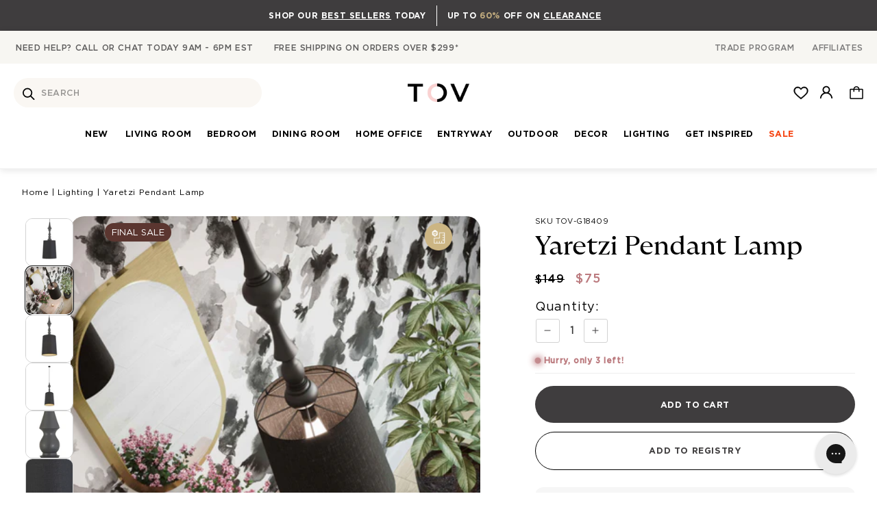

--- FILE ---
content_type: text/html; charset=utf-8
request_url: https://tovfurniture.com/products/yaretzi-pendant-lamp
body_size: 118885
content:
<!doctype html>
<html class="no-js" lang="en">
  <head>
    <meta charset="utf-8">
    <meta http-equiv="X-UA-Compatible" content="IE=edge">
    <meta name="viewport" content="width=device-width,initial-scale=1">
    <meta name="viewport" content="width=device-width,initial-scale=1">

    <meta name="theme-color" content="">
    <link rel="canonical" href="https://tovfurniture.com/products/yaretzi-pendant-lamp">
    <link rel="preconnect" href="https://cdn.shopify.com" crossorigin>
    
<link rel="icon" type="image/png" href="//tovfurniture.com/cdn/shop/files/TOV-Furniture-Favicon-100x100.png?crop=center&height=32&v=1675166120&width=32"><link rel="preconnect" href="https://fonts.shopifycdn.com" crossorigin><script src="//tovfurniture.com/cdn/shop/t/842/assets/jquery.matchHeight.js?v=103485302449270093441750144131" defer></script>
    <script src="//tovfurniture.com/cdn/shop/t/842/assets/jquery.liMarquee.js?v=95556960909277163401750144130" defer></script>
    <script src="//tovfurniture.com/cdn/shop/t/842/assets/jquery.zoom.js?v=101353169799294636371750144132" defer></script>

    

    <title>Yaretzi Pendant Lamp
 &#124; TOV Furniture</title>
    
      <meta name="description" content="Here to fulfill your dark academia dreams is the Yaretzi Pendant Lamp! Its black lampshade and Iron base enhance its subtly gothic silhouette, adding a hint of mystery and drama you never knew you needed!">
    

    

<meta property="og:site_name" content="TOV Furniture">
<meta property="og:url" content="https://tovfurniture.com/products/yaretzi-pendant-lamp">
<meta property="og:title" content="Yaretzi Pendant Lamp">
<meta property="og:type" content="product">
<meta property="og:description" content="Here to fulfill your dark academia dreams is the Yaretzi Pendant Lamp! Its black lampshade and Iron base enhance its subtly gothic silhouette, adding a hint of mystery and drama you never knew you needed!"><meta property="og:image" content="http://tovfurniture.com/cdn/shop/products/TOV-G18409.media.01.jpg?v=1705656514">
  <meta property="og:image:secure_url" content="https://tovfurniture.com/cdn/shop/products/TOV-G18409.media.01.jpg?v=1705656514">
  <meta property="og:image:width" content="3547">
  <meta property="og:image:height" content="3547"><meta property="og:price:amount" content="75.00">
  <meta property="og:price:currency" content="USD"><meta name="twitter:card" content="summary_large_image">
<meta name="twitter:title" content="Yaretzi Pendant Lamp">
<meta name="twitter:description" content="Here to fulfill your dark academia dreams is the Yaretzi Pendant Lamp! Its black lampshade and Iron base enhance its subtly gothic silhouette, adding a hint of mystery and drama you never knew you needed!">

    <script src="https://www.tintup.com/app/dist/tint.js"></script>
    <script>
      const TEAMID = '375626';
      // Initialize the TintEcommerceMeasure client with the team ID
      const client = new Tint.TintEcommerceMeasure(TEAMID);

      // console.log("TEAMID:", TEAMID);

      // Record page load; should be called on every page
      client.init();
    </script>
    
      <script>
        // Load nosto tracking script
        (function() {
          var script = document.createElement('script');
          script.src = "//tovfurniture.com/cdn/shop/t/842/assets/nosto-tracking.js?v=111626572852197637621769090526";
          script.async = true;
          script.defer = true;
          document.head.appendChild(script);
        })();
      </script>
    <link href="//tovfurniture.com/cdn/shop/t/842/assets/base.css?v=46219823501668659741768913663" rel="stylesheet" type="text/css" media="all" />

    
    <link rel="stylesheet" href="//tovfurniture.com/cdn/shop/t/842/assets/slick.css?v=35107989112814935041750144135" media="print" onload="this.media='all'">

    <!--
      This Styling is Customly Addded To fix the Nosto Right arrow alignment on trade Page on Cart Drawer #Do Not Edit#
    -->
    
    <link rel="preconnect" href="https://fonts.googleapis.com">
    <link rel="preconnect" href="https://fonts.gstatic.com" crossorigin>
    <link href="https://fonts.googleapis.com/css2?family=Homemade+Apple&display=swap" rel="stylesheet">
    <link
      rel="stylesheet"
      href="https://cdnjs.cloudflare.com/ajax/libs/font-awesome/4.7.0/css/font-awesome.min.css"
      integrity="sha256-eZrrJcwDc/3uDhsdt61sL2oOBY362qM3lon1gyExkL0="
      crossorigin="anonymous"
    >
    <link rel="stylesheet" href="https://cdnjs.cloudflare.com/ajax/libs/font-awesome/6.1.1/css/all.min.css">

    <script src="//tovfurniture.com/cdn/shop/t/842/assets/jquery.js?v=53701203449885855251750144130"></script>

    <script type="text/javascript" src="//tovfurniture.com/cdn/shop/t/842/assets/slick.js?v=119177116428520753221750144130" async></script>

    <script src="https://connect.arbrowser.co/js/tovfurniture/framework-staging.min.js" defer></script>
    <script src="https://ottawa.getmulberry.com/app/adapter.js" defer></script>

    <script src="//tovfurniture.com/cdn/shop/t/842/assets/global.js?v=135777291618426910671767789245" defer="defer"></script>
    <script>window.performance && window.performance.mark && window.performance.mark('shopify.content_for_header.start');</script><meta name="facebook-domain-verification" content="mtt93t58id59t5ut6gevv7cjzev858">
<meta name="google-site-verification" content="6FqvAKKoz82BP_PI5t7ESa3SR0tDRUKHhjsU0XHOxTQ">
<meta id="shopify-digital-wallet" name="shopify-digital-wallet" content="/71109247263/digital_wallets/dialog">
<meta name="shopify-checkout-api-token" content="8b05b4b94d06865b5312eb6c30e69673">
<link rel="alternate" type="application/json+oembed" href="https://tovfurniture.com/products/yaretzi-pendant-lamp.oembed">
<script async="async" src="/checkouts/internal/preloads.js?locale=en-US"></script>
<link rel="preconnect" href="https://shop.app" crossorigin="anonymous">
<script async="async" src="https://shop.app/checkouts/internal/preloads.js?locale=en-US&shop_id=71109247263" crossorigin="anonymous"></script>
<script id="apple-pay-shop-capabilities" type="application/json">{"shopId":71109247263,"countryCode":"US","currencyCode":"USD","merchantCapabilities":["supports3DS"],"merchantId":"gid:\/\/shopify\/Shop\/71109247263","merchantName":"TOV Furniture","requiredBillingContactFields":["postalAddress","email","phone"],"requiredShippingContactFields":["postalAddress","email","phone"],"shippingType":"shipping","supportedNetworks":["visa","masterCard","amex","discover","elo","jcb"],"total":{"type":"pending","label":"TOV Furniture","amount":"1.00"},"shopifyPaymentsEnabled":true,"supportsSubscriptions":true}</script>
<script id="shopify-features" type="application/json">{"accessToken":"8b05b4b94d06865b5312eb6c30e69673","betas":["rich-media-storefront-analytics"],"domain":"tovfurniture.com","predictiveSearch":true,"shopId":71109247263,"locale":"en"}</script>
<script>var Shopify = Shopify || {};
Shopify.shop = "tov-furnitures.myshopify.com";
Shopify.locale = "en";
Shopify.currency = {"active":"USD","rate":"1.0"};
Shopify.country = "US";
Shopify.theme = {"name":"TOV-US-LIVE-THEME\/new-main","id":176776806687,"schema_name":"Dawn","schema_version":"7.0.1","theme_store_id":null,"role":"main"};
Shopify.theme.handle = "null";
Shopify.theme.style = {"id":null,"handle":null};
Shopify.cdnHost = "tovfurniture.com/cdn";
Shopify.routes = Shopify.routes || {};
Shopify.routes.root = "/";</script>
<script type="module">!function(o){(o.Shopify=o.Shopify||{}).modules=!0}(window);</script>
<script>!function(o){function n(){var o=[];function n(){o.push(Array.prototype.slice.apply(arguments))}return n.q=o,n}var t=o.Shopify=o.Shopify||{};t.loadFeatures=n(),t.autoloadFeatures=n()}(window);</script>
<script>
  window.ShopifyPay = window.ShopifyPay || {};
  window.ShopifyPay.apiHost = "shop.app\/pay";
  window.ShopifyPay.redirectState = null;
</script>
<script id="shop-js-analytics" type="application/json">{"pageType":"product"}</script>
<script defer="defer" async type="module" src="//tovfurniture.com/cdn/shopifycloud/shop-js/modules/v2/client.init-shop-cart-sync_BT-GjEfc.en.esm.js"></script>
<script defer="defer" async type="module" src="//tovfurniture.com/cdn/shopifycloud/shop-js/modules/v2/chunk.common_D58fp_Oc.esm.js"></script>
<script defer="defer" async type="module" src="//tovfurniture.com/cdn/shopifycloud/shop-js/modules/v2/chunk.modal_xMitdFEc.esm.js"></script>
<script type="module">
  await import("//tovfurniture.com/cdn/shopifycloud/shop-js/modules/v2/client.init-shop-cart-sync_BT-GjEfc.en.esm.js");
await import("//tovfurniture.com/cdn/shopifycloud/shop-js/modules/v2/chunk.common_D58fp_Oc.esm.js");
await import("//tovfurniture.com/cdn/shopifycloud/shop-js/modules/v2/chunk.modal_xMitdFEc.esm.js");

  window.Shopify.SignInWithShop?.initShopCartSync?.({"fedCMEnabled":true,"windoidEnabled":true});

</script>
<script>
  window.Shopify = window.Shopify || {};
  if (!window.Shopify.featureAssets) window.Shopify.featureAssets = {};
  window.Shopify.featureAssets['shop-js'] = {"shop-cart-sync":["modules/v2/client.shop-cart-sync_DZOKe7Ll.en.esm.js","modules/v2/chunk.common_D58fp_Oc.esm.js","modules/v2/chunk.modal_xMitdFEc.esm.js"],"init-fed-cm":["modules/v2/client.init-fed-cm_B6oLuCjv.en.esm.js","modules/v2/chunk.common_D58fp_Oc.esm.js","modules/v2/chunk.modal_xMitdFEc.esm.js"],"shop-cash-offers":["modules/v2/client.shop-cash-offers_D2sdYoxE.en.esm.js","modules/v2/chunk.common_D58fp_Oc.esm.js","modules/v2/chunk.modal_xMitdFEc.esm.js"],"shop-login-button":["modules/v2/client.shop-login-button_QeVjl5Y3.en.esm.js","modules/v2/chunk.common_D58fp_Oc.esm.js","modules/v2/chunk.modal_xMitdFEc.esm.js"],"pay-button":["modules/v2/client.pay-button_DXTOsIq6.en.esm.js","modules/v2/chunk.common_D58fp_Oc.esm.js","modules/v2/chunk.modal_xMitdFEc.esm.js"],"shop-button":["modules/v2/client.shop-button_DQZHx9pm.en.esm.js","modules/v2/chunk.common_D58fp_Oc.esm.js","modules/v2/chunk.modal_xMitdFEc.esm.js"],"avatar":["modules/v2/client.avatar_BTnouDA3.en.esm.js"],"init-windoid":["modules/v2/client.init-windoid_CR1B-cfM.en.esm.js","modules/v2/chunk.common_D58fp_Oc.esm.js","modules/v2/chunk.modal_xMitdFEc.esm.js"],"init-shop-for-new-customer-accounts":["modules/v2/client.init-shop-for-new-customer-accounts_C_vY_xzh.en.esm.js","modules/v2/client.shop-login-button_QeVjl5Y3.en.esm.js","modules/v2/chunk.common_D58fp_Oc.esm.js","modules/v2/chunk.modal_xMitdFEc.esm.js"],"init-shop-email-lookup-coordinator":["modules/v2/client.init-shop-email-lookup-coordinator_BI7n9ZSv.en.esm.js","modules/v2/chunk.common_D58fp_Oc.esm.js","modules/v2/chunk.modal_xMitdFEc.esm.js"],"init-shop-cart-sync":["modules/v2/client.init-shop-cart-sync_BT-GjEfc.en.esm.js","modules/v2/chunk.common_D58fp_Oc.esm.js","modules/v2/chunk.modal_xMitdFEc.esm.js"],"shop-toast-manager":["modules/v2/client.shop-toast-manager_DiYdP3xc.en.esm.js","modules/v2/chunk.common_D58fp_Oc.esm.js","modules/v2/chunk.modal_xMitdFEc.esm.js"],"init-customer-accounts":["modules/v2/client.init-customer-accounts_D9ZNqS-Q.en.esm.js","modules/v2/client.shop-login-button_QeVjl5Y3.en.esm.js","modules/v2/chunk.common_D58fp_Oc.esm.js","modules/v2/chunk.modal_xMitdFEc.esm.js"],"init-customer-accounts-sign-up":["modules/v2/client.init-customer-accounts-sign-up_iGw4briv.en.esm.js","modules/v2/client.shop-login-button_QeVjl5Y3.en.esm.js","modules/v2/chunk.common_D58fp_Oc.esm.js","modules/v2/chunk.modal_xMitdFEc.esm.js"],"shop-follow-button":["modules/v2/client.shop-follow-button_CqMgW2wH.en.esm.js","modules/v2/chunk.common_D58fp_Oc.esm.js","modules/v2/chunk.modal_xMitdFEc.esm.js"],"checkout-modal":["modules/v2/client.checkout-modal_xHeaAweL.en.esm.js","modules/v2/chunk.common_D58fp_Oc.esm.js","modules/v2/chunk.modal_xMitdFEc.esm.js"],"shop-login":["modules/v2/client.shop-login_D91U-Q7h.en.esm.js","modules/v2/chunk.common_D58fp_Oc.esm.js","modules/v2/chunk.modal_xMitdFEc.esm.js"],"lead-capture":["modules/v2/client.lead-capture_BJmE1dJe.en.esm.js","modules/v2/chunk.common_D58fp_Oc.esm.js","modules/v2/chunk.modal_xMitdFEc.esm.js"],"payment-terms":["modules/v2/client.payment-terms_Ci9AEqFq.en.esm.js","modules/v2/chunk.common_D58fp_Oc.esm.js","modules/v2/chunk.modal_xMitdFEc.esm.js"]};
</script>
<script>(function() {
  var isLoaded = false;
  function asyncLoad() {
    if (isLoaded) return;
    isLoaded = true;
    var urls = ["\/\/cdn.shopify.com\/proxy\/3112ff7bc1a940ec961c7c0080e9b23ad658858f2bdf6967b1ec132bcdf7c0f3\/edge.curalate.com\/sites\/renegadefurniture-71bqhv\/site\/latest\/site.min.js?shop=tov-furnitures.myshopify.com\u0026sp-cache-control=cHVibGljLCBtYXgtYWdlPTkwMA","\/\/secure.apps.shappify.com\/apps\/csp\/customer_pricing.php?shop=tov-furnitures.myshopify.com","https:\/\/cp.boldapps.net\/csp_install_check.js?shop=tov-furnitures.myshopify.com","https:\/\/cp.boldapps.net\/js\/cspqb.js?shop=tov-furnitures.myshopify.com","https:\/\/cdn.shopify.com\/s\/files\/1\/0711\/0924\/7263\/t\/158\/assets\/affirmShopify.js?v=1720598386\u0026shop=tov-furnitures.myshopify.com","https:\/\/ecom-app.rakutenadvertising.io\/rakuten_advertising.js?shop=tov-furnitures.myshopify.com","https:\/\/tag.rmp.rakuten.com\/126737.ct.js?shop=tov-furnitures.myshopify.com","https:\/\/www.myregistry.com\/ScriptPlatform\/Shopify\/AddToMrButton.js?siteKey=B-42QtWaqIEBFRS4qL1Tzw2\u0026lang=en\u0026version=782902593\u0026shop=tov-furnitures.myshopify.com","https:\/\/connect.nosto.com\/include\/script\/shopify-71109247263.js?shop=tov-furnitures.myshopify.com","https:\/\/d18eg7dreypte5.cloudfront.net\/browse-abandonment\/smsbump_timer.js?shop=tov-furnitures.myshopify.com","https:\/\/cdn.noibu.com\/collect-core.js?shop=tov-furnitures.myshopify.com"];
    for (var i = 0; i < urls.length; i++) {
      var s = document.createElement('script');
      s.type = 'text/javascript';
      s.async = true;
      s.src = urls[i];
      var x = document.getElementsByTagName('script')[0];
      x.parentNode.insertBefore(s, x);
    }
  };
  if(window.attachEvent) {
    window.attachEvent('onload', asyncLoad);
  } else {
    window.addEventListener('load', asyncLoad, false);
  }
})();</script>
<script id="__st">var __st={"a":71109247263,"offset":-18000,"reqid":"1dd4e598-0212-4f49-83f1-cf7836e062e7-1769481742","pageurl":"tovfurniture.com\/products\/yaretzi-pendant-lamp","u":"4896013a6fb9","p":"product","rtyp":"product","rid":8695958864159};</script>
<script>window.ShopifyPaypalV4VisibilityTracking = true;</script>
<script id="captcha-bootstrap">!function(){'use strict';const t='contact',e='account',n='new_comment',o=[[t,t],['blogs',n],['comments',n],[t,'customer']],c=[[e,'customer_login'],[e,'guest_login'],[e,'recover_customer_password'],[e,'create_customer']],r=t=>t.map((([t,e])=>`form[action*='/${t}']:not([data-nocaptcha='true']) input[name='form_type'][value='${e}']`)).join(','),a=t=>()=>t?[...document.querySelectorAll(t)].map((t=>t.form)):[];function s(){const t=[...o],e=r(t);return a(e)}const i='password',u='form_key',d=['recaptcha-v3-token','g-recaptcha-response','h-captcha-response',i],f=()=>{try{return window.sessionStorage}catch{return}},m='__shopify_v',_=t=>t.elements[u];function p(t,e,n=!1){try{const o=window.sessionStorage,c=JSON.parse(o.getItem(e)),{data:r}=function(t){const{data:e,action:n}=t;return t[m]||n?{data:e,action:n}:{data:t,action:n}}(c);for(const[e,n]of Object.entries(r))t.elements[e]&&(t.elements[e].value=n);n&&o.removeItem(e)}catch(o){console.error('form repopulation failed',{error:o})}}const l='form_type',E='cptcha';function T(t){t.dataset[E]=!0}const w=window,h=w.document,L='Shopify',v='ce_forms',y='captcha';let A=!1;((t,e)=>{const n=(g='f06e6c50-85a8-45c8-87d0-21a2b65856fe',I='https://cdn.shopify.com/shopifycloud/storefront-forms-hcaptcha/ce_storefront_forms_captcha_hcaptcha.v1.5.2.iife.js',D={infoText:'Protected by hCaptcha',privacyText:'Privacy',termsText:'Terms'},(t,e,n)=>{const o=w[L][v],c=o.bindForm;if(c)return c(t,g,e,D).then(n);var r;o.q.push([[t,g,e,D],n]),r=I,A||(h.body.append(Object.assign(h.createElement('script'),{id:'captcha-provider',async:!0,src:r})),A=!0)});var g,I,D;w[L]=w[L]||{},w[L][v]=w[L][v]||{},w[L][v].q=[],w[L][y]=w[L][y]||{},w[L][y].protect=function(t,e){n(t,void 0,e),T(t)},Object.freeze(w[L][y]),function(t,e,n,w,h,L){const[v,y,A,g]=function(t,e,n){const i=e?o:[],u=t?c:[],d=[...i,...u],f=r(d),m=r(i),_=r(d.filter((([t,e])=>n.includes(e))));return[a(f),a(m),a(_),s()]}(w,h,L),I=t=>{const e=t.target;return e instanceof HTMLFormElement?e:e&&e.form},D=t=>v().includes(t);t.addEventListener('submit',(t=>{const e=I(t);if(!e)return;const n=D(e)&&!e.dataset.hcaptchaBound&&!e.dataset.recaptchaBound,o=_(e),c=g().includes(e)&&(!o||!o.value);(n||c)&&t.preventDefault(),c&&!n&&(function(t){try{if(!f())return;!function(t){const e=f();if(!e)return;const n=_(t);if(!n)return;const o=n.value;o&&e.removeItem(o)}(t);const e=Array.from(Array(32),(()=>Math.random().toString(36)[2])).join('');!function(t,e){_(t)||t.append(Object.assign(document.createElement('input'),{type:'hidden',name:u})),t.elements[u].value=e}(t,e),function(t,e){const n=f();if(!n)return;const o=[...t.querySelectorAll(`input[type='${i}']`)].map((({name:t})=>t)),c=[...d,...o],r={};for(const[a,s]of new FormData(t).entries())c.includes(a)||(r[a]=s);n.setItem(e,JSON.stringify({[m]:1,action:t.action,data:r}))}(t,e)}catch(e){console.error('failed to persist form',e)}}(e),e.submit())}));const S=(t,e)=>{t&&!t.dataset[E]&&(n(t,e.some((e=>e===t))),T(t))};for(const o of['focusin','change'])t.addEventListener(o,(t=>{const e=I(t);D(e)&&S(e,y())}));const B=e.get('form_key'),M=e.get(l),P=B&&M;t.addEventListener('DOMContentLoaded',(()=>{const t=y();if(P)for(const e of t)e.elements[l].value===M&&p(e,B);[...new Set([...A(),...v().filter((t=>'true'===t.dataset.shopifyCaptcha))])].forEach((e=>S(e,t)))}))}(h,new URLSearchParams(w.location.search),n,t,e,['guest_login'])})(!1,!0)}();</script>
<script integrity="sha256-4kQ18oKyAcykRKYeNunJcIwy7WH5gtpwJnB7kiuLZ1E=" data-source-attribution="shopify.loadfeatures" defer="defer" src="//tovfurniture.com/cdn/shopifycloud/storefront/assets/storefront/load_feature-a0a9edcb.js" crossorigin="anonymous"></script>
<script crossorigin="anonymous" defer="defer" src="//tovfurniture.com/cdn/shopifycloud/storefront/assets/shopify_pay/storefront-65b4c6d7.js?v=20250812"></script>
<script data-source-attribution="shopify.dynamic_checkout.dynamic.init">var Shopify=Shopify||{};Shopify.PaymentButton=Shopify.PaymentButton||{isStorefrontPortableWallets:!0,init:function(){window.Shopify.PaymentButton.init=function(){};var t=document.createElement("script");t.src="https://tovfurniture.com/cdn/shopifycloud/portable-wallets/latest/portable-wallets.en.js",t.type="module",document.head.appendChild(t)}};
</script>
<script data-source-attribution="shopify.dynamic_checkout.buyer_consent">
  function portableWalletsHideBuyerConsent(e){var t=document.getElementById("shopify-buyer-consent"),n=document.getElementById("shopify-subscription-policy-button");t&&n&&(t.classList.add("hidden"),t.setAttribute("aria-hidden","true"),n.removeEventListener("click",e))}function portableWalletsShowBuyerConsent(e){var t=document.getElementById("shopify-buyer-consent"),n=document.getElementById("shopify-subscription-policy-button");t&&n&&(t.classList.remove("hidden"),t.removeAttribute("aria-hidden"),n.addEventListener("click",e))}window.Shopify?.PaymentButton&&(window.Shopify.PaymentButton.hideBuyerConsent=portableWalletsHideBuyerConsent,window.Shopify.PaymentButton.showBuyerConsent=portableWalletsShowBuyerConsent);
</script>
<script data-source-attribution="shopify.dynamic_checkout.cart.bootstrap">document.addEventListener("DOMContentLoaded",(function(){function t(){return document.querySelector("shopify-accelerated-checkout-cart, shopify-accelerated-checkout")}if(t())Shopify.PaymentButton.init();else{new MutationObserver((function(e,n){t()&&(Shopify.PaymentButton.init(),n.disconnect())})).observe(document.body,{childList:!0,subtree:!0})}}));
</script>
<link id="shopify-accelerated-checkout-styles" rel="stylesheet" media="screen" href="https://tovfurniture.com/cdn/shopifycloud/portable-wallets/latest/accelerated-checkout-backwards-compat.css" crossorigin="anonymous">
<style id="shopify-accelerated-checkout-cart">
        #shopify-buyer-consent {
  margin-top: 1em;
  display: inline-block;
  width: 100%;
}

#shopify-buyer-consent.hidden {
  display: none;
}

#shopify-subscription-policy-button {
  background: none;
  border: none;
  padding: 0;
  text-decoration: underline;
  font-size: inherit;
  cursor: pointer;
}

#shopify-subscription-policy-button::before {
  box-shadow: none;
}

      </style>
<script id="sections-script" data-sections="header" defer="defer" src="//tovfurniture.com/cdn/shop/t/842/compiled_assets/scripts.js?v=113132"></script>
<script>window.performance && window.performance.mark && window.performance.mark('shopify.content_for_header.end');</script>
    <script src="https://static.returngo.ai/master.returngo.ai/returngo.min.js" defer="defer"></script>
    <script type="application/javascript">
      window.ReturnGO = {
        shop: 'tov-furnitures.myshopify.com', //Your shop url without https://
        currency: {
          active: 'USD', //The portal currency
          rate: '1.0', //The conversion rate between you portal currency and your main store currency, if they are different
        },
        locale: 'en', //The locale to display
      };
    </script>
    <script>
      window.__PAGE_TYPE__ = "product";
      window.__SHOP_ID__ = 71109247263;
      window.__SHOP_NAME__ = "TOV Furniture";
    </script>
    <script src="//tovfurniture.com/cdn/shop/t/842/assets/heartbeat.js?v=31987846151749289091767865803"></script>
<script id="bold-platform-data" type="application/json">
{
  "shop": {
    "domain": "tovfurniture.com",
    "permanent_domain": "tov-furnitures.myshopify.com",
    "url": "https://tovfurniture.com",
    "secure_url": "https://tovfurniture.com",
    "money_format": "${{amount}}",
    "currency": "USD"
  },
  "customer": {
    "id": null,
    "tags": null
  },
  "cart": {"note":null,"attributes":{},"original_total_price":0,"total_price":0,"total_discount":0,"total_weight":0.0,"item_count":0,"items":[],"requires_shipping":false,"currency":"USD","items_subtotal_price":0,"cart_level_discount_applications":[],"checkout_charge_amount":0},
  "line_item_products": [],
  "template": "product",
  "product": {"id":8695958864159,"title":"Yaretzi Pendant Lamp","handle":"yaretzi-pendant-lamp","description":"Here to fulfill your dark academia dreams is the Yaretzi Pendant Lamp! Its black lampshade and Iron base enhance its subtly gothic silhouette, adding a hint of mystery and drama you never knew you needed!","published_at":"2025-06-22T06:21:20-04:00","created_at":"2023-09-28T15:44:45-04:00","vendor":"TOV Furniture","type":"Simple","tags":["fullprice-flow-processed","Lighting","Low AOV","Pendants"],"price":7500,"price_min":7500,"price_max":7500,"available":true,"price_varies":false,"compare_at_price":14900,"compare_at_price_min":14900,"compare_at_price_max":14900,"compare_at_price_varies":false,"variants":[{"id":46886454165791,"title":"Default Title","option1":"Default Title","option2":null,"option3":null,"sku":"TOV-G18409","requires_shipping":true,"taxable":true,"featured_image":null,"available":true,"name":"Yaretzi Pendant Lamp","public_title":null,"options":["Default Title"],"price":7500,"weight":3447,"compare_at_price":14900,"inventory_management":"shopify","barcode":"793580617651","requires_selling_plan":false,"selling_plan_allocations":[],"quantity_rule":{"min":1,"max":null,"increment":1}}],"images":["\/\/tovfurniture.com\/cdn\/shop\/products\/TOV-G18409.media.01.jpg?v=1705656514","\/\/tovfurniture.com\/cdn\/shop\/products\/TOV-G18409.media.02.jpg?v=1705656514","\/\/tovfurniture.com\/cdn\/shop\/products\/TOV-G18409.media.03_59db174d-ac51-4cca-ae37-9f7b4b5ff212.jpg?v=1705656514","\/\/tovfurniture.com\/cdn\/shop\/products\/TOV-G18409.media.04.jpg?v=1705656514","\/\/tovfurniture.com\/cdn\/shop\/products\/TOV-G18409.media.05.jpg?v=1705656514","\/\/tovfurniture.com\/cdn\/shop\/products\/TOV-G18409.media.06.jpg?v=1705656514","\/\/tovfurniture.com\/cdn\/shop\/products\/TOV-G18409.media.07.jpg?v=1705656514"],"featured_image":"\/\/tovfurniture.com\/cdn\/shop\/products\/TOV-G18409.media.01.jpg?v=1705656514","options":["Title"],"media":[{"alt":"TOV-G18409","id":38340064706847,"position":1,"preview_image":{"aspect_ratio":1.0,"height":3547,"width":3547,"src":"\/\/tovfurniture.com\/cdn\/shop\/products\/TOV-G18409.media.01.jpg?v=1705656514"},"aspect_ratio":1.0,"height":3547,"media_type":"image","src":"\/\/tovfurniture.com\/cdn\/shop\/products\/TOV-G18409.media.01.jpg?v=1705656514","width":3547},{"alt":"TOV-G18409","id":38340064805151,"position":2,"preview_image":{"aspect_ratio":1.0,"height":4000,"width":4000,"src":"\/\/tovfurniture.com\/cdn\/shop\/products\/TOV-G18409.media.02.jpg?v=1705656514"},"aspect_ratio":1.0,"height":4000,"media_type":"image","src":"\/\/tovfurniture.com\/cdn\/shop\/products\/TOV-G18409.media.02.jpg?v=1705656514","width":4000},{"alt":"TOV-G18409","id":38340064837919,"position":3,"preview_image":{"aspect_ratio":1.0,"height":3840,"width":3839,"src":"\/\/tovfurniture.com\/cdn\/shop\/products\/TOV-G18409.media.03_59db174d-ac51-4cca-ae37-9f7b4b5ff212.jpg?v=1705656514"},"aspect_ratio":1.0,"height":3840,"media_type":"image","src":"\/\/tovfurniture.com\/cdn\/shop\/products\/TOV-G18409.media.03_59db174d-ac51-4cca-ae37-9f7b4b5ff212.jpg?v=1705656514","width":3839},{"alt":"TOV-G18409","id":38340064870687,"position":4,"preview_image":{"aspect_ratio":1.0,"height":3859,"width":3859,"src":"\/\/tovfurniture.com\/cdn\/shop\/products\/TOV-G18409.media.04.jpg?v=1705656514"},"aspect_ratio":1.0,"height":3859,"media_type":"image","src":"\/\/tovfurniture.com\/cdn\/shop\/products\/TOV-G18409.media.04.jpg?v=1705656514","width":3859},{"alt":"TOV-G18409","id":38340064903455,"position":5,"preview_image":{"aspect_ratio":1.0,"height":4000,"width":4000,"src":"\/\/tovfurniture.com\/cdn\/shop\/products\/TOV-G18409.media.05.jpg?v=1705656514"},"aspect_ratio":1.0,"height":4000,"media_type":"image","src":"\/\/tovfurniture.com\/cdn\/shop\/products\/TOV-G18409.media.05.jpg?v=1705656514","width":4000},{"alt":"TOV-G18409","id":38340064936223,"position":6,"preview_image":{"aspect_ratio":1.0,"height":4000,"width":4000,"src":"\/\/tovfurniture.com\/cdn\/shop\/products\/TOV-G18409.media.06.jpg?v=1705656514"},"aspect_ratio":1.0,"height":4000,"media_type":"image","src":"\/\/tovfurniture.com\/cdn\/shop\/products\/TOV-G18409.media.06.jpg?v=1705656514","width":4000},{"alt":"TOV-G18409","id":38340065001759,"position":7,"preview_image":{"aspect_ratio":1.0,"height":3547,"width":3547,"src":"\/\/tovfurniture.com\/cdn\/shop\/products\/TOV-G18409.media.07.jpg?v=1705656514"},"aspect_ratio":1.0,"height":3547,"media_type":"image","src":"\/\/tovfurniture.com\/cdn\/shop\/products\/TOV-G18409.media.07.jpg?v=1705656514","width":3547}],"requires_selling_plan":false,"selling_plan_groups":[],"content":"Here to fulfill your dark academia dreams is the Yaretzi Pendant Lamp! Its black lampshade and Iron base enhance its subtly gothic silhouette, adding a hint of mystery and drama you never knew you needed!"},
  "collection": null
}
</script>
<script src="https://static.boldcommerce.com/bold-platform/sf/pr.js" type="text/javascript"></script>
<style>
  .money[data-product-id], .money[data-product-handle], .money[data-variant-id], .money[data-line-index], .money[data-cart-total] {
    animation: moneyAnimation 0s 2s forwards; visibility: hidden;
  }
  @keyframes moneyAnimation { to { visibility: visible; } }
  .shappify_qb_grid {
    width: auto;
    background: #fff;
    margin: 8px 0;
  }
  .shappify_qb_grid, .shappify_qb_grid td, .shappify_qb_grid th {
    text-align: left;
    padding: 5px;
    border: 1px solid #ccc;
    border-collapse: collapse;
  }
</style>




    <style data-shopify>
            @font-face {
  font-family: Assistant;
  font-weight: 400;
  font-style: normal;
  font-display: swap;
  src: url("//tovfurniture.com/cdn/fonts/assistant/assistant_n4.9120912a469cad1cc292572851508ca49d12e768.woff2") format("woff2"),
       url("//tovfurniture.com/cdn/fonts/assistant/assistant_n4.6e9875ce64e0fefcd3f4446b7ec9036b3ddd2985.woff") format("woff");
}

            @font-face {
  font-family: Assistant;
  font-weight: 700;
  font-style: normal;
  font-display: swap;
  src: url("//tovfurniture.com/cdn/fonts/assistant/assistant_n7.bf44452348ec8b8efa3aa3068825305886b1c83c.woff2") format("woff2"),
       url("//tovfurniture.com/cdn/fonts/assistant/assistant_n7.0c887fee83f6b3bda822f1150b912c72da0f7b64.woff") format("woff");
}

            
            
            @font-face {
  font-family: Assistant;
  font-weight: 400;
  font-style: normal;
  font-display: swap;
  src: url("//tovfurniture.com/cdn/fonts/assistant/assistant_n4.9120912a469cad1cc292572851508ca49d12e768.woff2") format("woff2"),
       url("//tovfurniture.com/cdn/fonts/assistant/assistant_n4.6e9875ce64e0fefcd3f4446b7ec9036b3ddd2985.woff") format("woff");
}


            :root {
              --font-body-family: Assistant, sans-serif;
              --font-body-style: normal;
              --font-body-weight: 400;
              --font-body-weight-bold: 700;

              --font-heading-family: Assistant, sans-serif;
              --font-heading-style: normal;
              --font-heading-weight: 400;

              --font-body-scale: 1.0;
              --font-heading-scale: 1.0;

              --color-base-text: 18, 18, 18;
              --color-shadow: 18, 18, 18;
              --color-base-background-1: 255, 255, 255;
              --color-base-background-2: 250, 235, 225;
              --color-base-solid-button-labels: 255, 255, 255;
              --color-base-outline-button-labels: 18, 18, 18;
              --color-base-accent-1: 0, 0, 0;
              --color-base-accent-2: 241, 236, 229;
              --payment-terms-background-color: #ffffff;

              --gradient-base-background-1: #ffffff;
              --gradient-base-background-2: #faebe1;
              --gradient-base-accent-1: #faf7f3;
              --gradient-base-accent-2: #f1ece5;

              --media-padding: px;
              --media-border-opacity: 0.05;
              --media-border-width: 1px;
              --media-radius: 0px;
              --media-shadow-opacity: 0.0;
              --media-shadow-horizontal-offset: 0px;
              --media-shadow-vertical-offset: 4px;
              --media-shadow-blur-radius: 5px;
              --media-shadow-visible: 0;

              --page-width: 160rem;
              --page-width-margin: 0rem;

              --product-card-image-padding: 0.0rem;
              --product-card-corner-radius: 0.0rem;
              --product-card-text-alignment: left;
              --product-card-border-width: 0.0rem;
              --product-card-border-opacity: 0.1;
              --product-card-shadow-opacity: 0.0;
              --product-card-shadow-visible: 0;
              --product-card-shadow-horizontal-offset: 0.0rem;
              --product-card-shadow-vertical-offset: 0.4rem;
              --product-card-shadow-blur-radius: 0.5rem;

              --collection-card-image-padding: 0.0rem;
              --collection-card-corner-radius: 0.0rem;
              --collection-card-text-alignment: left;
              --collection-card-border-width: 0.0rem;
              --collection-card-border-opacity: 0.1;
              --collection-card-shadow-opacity: 0.0;
              --collection-card-shadow-visible: 0;
              --collection-card-shadow-horizontal-offset: 0.0rem;
              --collection-card-shadow-vertical-offset: 0.4rem;
              --collection-card-shadow-blur-radius: 0.5rem;

              --blog-card-image-padding: 0.0rem;
              --blog-card-corner-radius: 0.0rem;
              --blog-card-text-alignment: left;
              --blog-card-border-width: 0.0rem;
              --blog-card-border-opacity: 0.1;
              --blog-card-shadow-opacity: 0.0;
              --blog-card-shadow-visible: 0;
              --blog-card-shadow-horizontal-offset: 0.0rem;
              --blog-card-shadow-vertical-offset: 0.4rem;
              --blog-card-shadow-blur-radius: 0.5rem;

              --badge-corner-radius: 4.0rem;

              --popup-border-width: 1px;
              --popup-border-opacity: 0.1;
              --popup-corner-radius: 0px;
              --popup-shadow-opacity: 0.0;
              --popup-shadow-horizontal-offset: 0px;
              --popup-shadow-vertical-offset: 4px;
              --popup-shadow-blur-radius: 5px;

              --drawer-border-width: 1px;
              --drawer-border-opacity: 0.1;
              --drawer-shadow-opacity: 0.0;
              --drawer-shadow-horizontal-offset: 0px;
              --drawer-shadow-vertical-offset: 4px;
              --drawer-shadow-blur-radius: 5px;

              --spacing-sections-desktop: 0px;
              --spacing-sections-mobile: 0px;

              --grid-desktop-vertical-spacing: 20px;
              --grid-desktop-horizontal-spacing: 20px;
              --grid-mobile-vertical-spacing: 10px;
              --grid-mobile-horizontal-spacing: 10px;

              --text-boxes-border-opacity: 0.1;
              --text-boxes-border-width: 0px;
              --text-boxes-radius: 0px;
              --text-boxes-shadow-opacity: 0.0;
              --text-boxes-shadow-visible: 0;
              --text-boxes-shadow-horizontal-offset: 0px;
              --text-boxes-shadow-vertical-offset: 4px;
              --text-boxes-shadow-blur-radius: 5px;

              --buttons-radius: 0px;
              --buttons-radius-outset: 0px;
              --buttons-border-width: 1px;
              --buttons-border-opacity: 1.0;
              --buttons-shadow-opacity: 0.0;
              --buttons-shadow-visible: 0;
              --buttons-shadow-horizontal-offset: 0px;
              --buttons-shadow-vertical-offset: 4px;
              --buttons-shadow-blur-radius: 5px;
              --buttons-border-offset: 0px;

              --inputs-radius: 0px;
              --inputs-border-width: 1px;
              --inputs-border-opacity: 0.7;
              --inputs-shadow-opacity: 0.0;
              --inputs-shadow-horizontal-offset: 0px;
              --inputs-margin-offset: 0px;
              --inputs-shadow-vertical-offset: 4px;
              --inputs-shadow-blur-radius: 5px;
              --inputs-radius-outset: 0px;

              --variant-pills-radius: 40px;
              --variant-pills-border-width: 1px;
              --variant-pills-border-opacity: 0.6;
              --variant-pills-shadow-opacity: 0.0;
              --variant-pills-shadow-horizontal-offset: 0px;
              --variant-pills-shadow-vertical-offset: 4px;
              --variant-pills-shadow-blur-radius: 5px;
            }

            *,
            *::before,
            *::after {
              box-sizing: inherit;
            }

            html {
              box-sizing: border-box;
              font-size: calc(var(--font-body-scale) * 62.5%);
              height: 100%;
            }

            body {
              display: grid;
              grid-template-rows: auto auto 1fr auto;
              grid-template-columns: 100%;
              min-height: 100%;
              margin: 0;
              font-size: 1.5rem;
              letter-spacing: 0.06rem;
              line-height: calc(1 + 0.8 / var(--font-body-scale));
              font-family: var(--font-body-family);
              font-style: var(--font-body-style);
              font-weight: var(--font-body-weight);
            }

            @media screen and (min-width: 750px) {
              body {
                font-size: 1.6rem;
              }
            }

             


            
    </style>

    <link href="//tovfurniture.com/cdn/shop/t/842/assets/style.css?v=69159913347492048151764342099" rel="stylesheet" type="text/css" media="all" />
    <link href="//tovfurniture.com/cdn/shop/t/842/assets/custom.css?v=75215040972124808901768485847" rel="stylesheet" type="text/css" media="all" />
    <link href="//tovfurniture.com/cdn/shop/t/842/assets/custom-new.css?v=148968120794703652391750144130" rel="stylesheet" type="text/css" media="all" />
    <style>
@font-face {
    font-family: 'Gotham';
    src: url(//tovfurniture.com/cdn/shop/files/Gotham-Black.woff2?v=16579931068574200798) format('woff2'),
        url(//tovfurniture.com/cdn/shop/files/Gotham-Black.woff?v=5444149160395129821) format('woff');
    font-weight: 900;
    font-style: normal;
    font-display: swap;
}

@font-face {
    font-family: 'Gotham';
    src: url(//tovfurniture.com/cdn/shop/files/Gotham-BlackItalic.woff2?v=4234719927801184587) format('woff2'),
        url(//tovfurniture.com/cdn/shop/files/Gotham-BlackItalic.woff?v=5506355016614249124) format('woff');
    font-weight: 900;
    font-style: italic;
    font-display: swap;
}

@font-face {
    font-family: 'Gotham';
    src: url(//tovfurniture.com/cdn/shop/files/Gotham-Bold.woff2?v=7866049179305334550) format('woff2'),
        url(//tovfurniture.com/cdn/shop/files/Gotham-Bold.woff?v=10768284045071451739) format('woff');
    font-weight: bold;
    font-style: normal;
    font-display: swap;
}

@font-face {
    font-family: 'Gotham';
    src: url(//tovfurniture.com/cdn/shop/files/Gotham-BoldItalic.woff2?v=11264976360134528571) format('woff2'),
        url(//tovfurniture.com/cdn/shop/files/Gotham-BoldItalic.woff?v=14623521457415321012) format('woff');
    font-weight: bold;
    font-style: italic;
    font-display: swap;
}

@font-face {
    font-family: 'Gotham Book';
    src: url(//tovfurniture.com/cdn/shop/files/Gotham-Book.woff2?v=1248460232894219971) format('woff2'),
        url(//tovfurniture.com/cdn/shop/files/Gotham-Book.woff?v=12759403443180363600) format('woff');
    font-weight: normal;
    font-style: normal;
    font-display: swap;
}

@font-face {
    font-family: 'Gotham Book';
    src: url(//tovfurniture.com/cdn/shop/files/Gotham-BookItalic.woff2?v=6401372863727237905) format('woff2'),
        url(//tovfurniture.com/cdn/shop/files/Gotham-BookItalic.woff?v=590644052744521225) format('woff');
    font-weight: normal;
    font-style: italic;
    font-display: swap;
}

@font-face {
    font-family: 'Gotham';
    src: url(//tovfurniture.com/cdn/shop/files/Gotham-Light.woff2?v=16220216496261257325) format('woff2'),
        url(//tovfurniture.com/cdn/shop/files/Gotham-Light.woff?v=12902961961490400028) format('woff');
    font-weight: 300;
    font-style: normal;
    font-display: swap;
}

@font-face {
    font-family: 'Gotham';
    src: url(//tovfurniture.com/cdn/shop/files/Gotham-LightItalic.woff2?v=13210593965420756429) format('woff2'),
        url(//tovfurniture.com/cdn/shop/files/Gotham-LightItalic.woff?v=15814245926760283948) format('woff');
    font-weight: 300;
    font-style: italic;
    font-display: swap;
}

@font-face {
    font-family: 'Gotham';
    src: url(//tovfurniture.com/cdn/shop/files/Gotham-Medium.woff2?v=17484221732991181721) format('woff2'),
        url(//tovfurniture.com/cdn/shop/files/Gotham-Medium.woff?v=16574895038440789011) format('woff');
    font-weight: 500;
    font-style: normal;
    font-display: swap;
}

@font-face {
    font-family: 'Gotham';
    src: url(//tovfurniture.com/cdn/shop/files/Gotham-MediumItalic.woff2?v=3352904359906791383) format('woff2'),
        url(//tovfurniture.com/cdn/shop/files/Gotham-MediumItalic.woff?v=2247111078172032452) format('woff');
    font-weight: 500;
    font-style: italic;
    font-display: swap;
}

@font-face {
    font-family: 'Gotham';
    src: url(//tovfurniture.com/cdn/shop/files/Gotham-Thin.woff2?v=6868988982835752295) format('woff2'),
        url(//tovfurniture.com/cdn/shop/files/Gotham-Thin.woff?v=12753284771241484149) format('woff');
    font-weight: 100;
    font-style: normal;
    font-display: swap;
}

@font-face {
    font-family: 'Gotham';
    src: url(//tovfurniture.com/cdn/shop/files/Gotham-ThinItalic.woff2?v=2245826384135537408) format('woff2'),
        url(//tovfurniture.com/cdn/shop/files/Gotham-ThinItalic.woff?v=13342132930535315262) format('woff');
    font-weight: 100;
    font-style: italic;
    font-display: swap;
}

@font-face {
    font-family: 'Gotham Ultra';
    src: url(//tovfurniture.com/cdn/shop/files/Gotham-Ultra.woff2?v=3189023403507599839) format('woff2'),
        url(//tovfurniture.com/cdn/shop/files/Gotham-Ultra.woff?v=4183507680973677861) format('woff');
    font-weight: normal;
    font-style: normal;
    font-display: swap;
}

@font-face {
    font-family: 'Gotham Extra';
    src: url(//tovfurniture.com/cdn/shop/files/Gotham-ExtraLight.woff2?v=2402772794424386348) format('woff2'),
        url(//tovfurniture.com/cdn/shop/files/Gotham-ExtraLight.woff?v=11018248576358055676) format('woff');
    font-weight: 200;
    font-style: normal;
    font-display: swap;
}

@font-face {
    font-family: 'Gotham Ultra';
    src: url(//tovfurniture.com/cdn/shop/files/Gotham-UltraItalic.woff2?v=11494956886363050241) format('woff2'),
        url(//tovfurniture.com/cdn/shop/files/Gotham-UltraItalic.woff?v=1972116052658780296) format('woff');
    font-weight: normal;
    font-style: italic;
    font-display: swap;
}

@font-face {
    font-family: 'Gotham Extra';
    src: url(//tovfurniture.com/cdn/shop/files/Gotham-ExtraLightItalic.woff2?v=15134323614015354645) format('woff2'),
        url(//tovfurniture.com/cdn/shop/files/Gotham-ExtraLightItalic.woff?v=7549042822894993580) format('woff');
    font-weight: 200;
    font-style: italic;
    font-display: swap;
}



  @font-face {
    font-family: 'GT Ultra Fine';
    src: url(//tovfurniture.com/cdn/shop/files/GT-Ultra-Fine-Regular.woff2?v=13405033615644326415) format('woff2'),
        url(//tovfurniture.com/cdn/shop/files/GT-Ultra-Fine-Regular.woff?v=1161785237107726187) format('woff');
    font-weight: normal;
    font-style: normal;
    font-display: swap;
}
  @font-face {
    font-family: 'GT Ultra Fine';
    src: url(//tovfurniture.com/cdn/shop/files/GT-Ultra-Fine-Regular-Italic.woff2?v=6310836585712202234) format('woff2'),
        url(//tovfurniture.com/cdn/shop/files/GT-Ultra-Fine-Regular-Italic.woff?v=6928021445385677223) format('woff');
     font-weight: normal;
    font-style: italic;
    font-display: swap;
}
  @font-face {
    font-family: 'GT Ultra Fine';
    src: url(//tovfurniture.com/cdn/shop/files/GT-Ultra-Fine-Light.woff2?v=1568127317629092612) format('woff2'),
        url(//tovfurniture.com/cdn/shop/files/GT-Ultra-Fine-Light.woff?v=11112629466029943642) format('woff');
    font-weight: 300;
    font-style: normal;
    font-display: swap;
}
  @font-face {
    font-family: 'GT Ultra Fine';
    src: url(//tovfurniture.com/cdn/shop/files/GT-Ultra-Fine-Light-Italic.woff2?v=13837776687319947309) format('woff2'),
        url(//tovfurniture.com/cdn/shop/files/GT-Ultra-Fine-Light-Italic.woff?v=13319346156161236800) format('woff');
    font-weight: 300;
    font-style: italic;
    font-display: swap;
}
  @font-face {
    font-family: 'Hei Reina';
     src: url(//tovfurniture.com/cdn/shop/files/HeiReina-Regular.woff2?v=8897535610250340605) format('woff2'),
        url(//tovfurniture.com/cdn/shop/files/HeiReina-Regular.woff?v=2128075901443998807) format('woff');
    font-weight: normal;
    font-style: normal;
    font-display: swap;
}

</style>
<link rel="preload" as="font" href="//tovfurniture.com/cdn/fonts/assistant/assistant_n4.9120912a469cad1cc292572851508ca49d12e768.woff2" type="font/woff2" crossorigin><link rel="preload" as="font" href="//tovfurniture.com/cdn/fonts/assistant/assistant_n4.9120912a469cad1cc292572851508ca49d12e768.woff2" type="font/woff2" crossorigin><link
        rel="stylesheet"
        href="//tovfurniture.com/cdn/shop/t/842/assets/component-predictive-search.css?v=58196170488267179951750144130"
      ><script>
      document.documentElement.className = document.documentElement.className.replace('no-js', 'js');
      if (Shopify.designMode) {
        document.documentElement.classList.add('shopify-design-mode');
      }
    </script>

    <script>
      document.addEventListener('mulberry-shopify:loaded', () => {
        mulberryShop.cart.init();
      });
    </script>

    
      <script
        src="https://cdn-widgetsrepository.yotpo.com/v1/loader/4KnN3Y6ySWEZuYbOcEUZstQSrsjrlajZ7sy01GZ7"
        async
      ></script>
    
    <script src="https://track.getgobot.com/gobot/js/shopify.js?key=-O6Rd-xNyOzjs5Kjb6I3" defer="defer"></script>
    
    
    
  <!-- BEGIN app block: shopify://apps/consentmo-gdpr/blocks/gdpr_cookie_consent/4fbe573f-a377-4fea-9801-3ee0858cae41 -->


<!-- END app block --><!-- BEGIN app block: shopify://apps/elevar-conversion-tracking/blocks/dataLayerEmbed/bc30ab68-b15c-4311-811f-8ef485877ad6 -->



<script type="module" dynamic>
  const configUrl = "/a/elevar/static/configs/6e925020484d0c6ea235b1551872246547e7813b/config.js";
  const config = (await import(configUrl)).default;
  const scriptUrl = config.script_src_app_theme_embed;

  if (scriptUrl) {
    const { handler } = await import(scriptUrl);

    await handler(
      config,
      {
        cartData: {
  marketId: "45985399071",
  attributes:{},
  cartTotal: "0.0",
  currencyCode:"USD",
  items: []
}
,
        user: {cartTotal: "0.0",
    currencyCode:"USD",customer: {},
}
,
        isOnCartPage:false,
        collectionView:null,
        searchResultsView:null,
        productView:{
    attributes:{},
    currencyCode:"USD",defaultVariant: {id:"TOV-G18409",name:"Yaretzi Pendant Lamp",
        brand:"TOV Furniture",
        category:"Simple",
        variant:"Default Title",
        price: "75.0",
        productId: "8695958864159",
        variantId: "46886454165791",
        compareAtPrice: "149.0",image:"\/\/tovfurniture.com\/cdn\/shop\/products\/TOV-G18409.media.01.jpg?v=1705656514",url:"\/products\/yaretzi-pendant-lamp?variant=46886454165791"},items: [{id:"TOV-G18409",name:"Yaretzi Pendant Lamp",
          brand:"TOV Furniture",
          category:"Simple",
          variant:"Default Title",
          price: "75.0",
          productId: "8695958864159",
          variantId: "46886454165791",
          compareAtPrice: "149.0",image:"\/\/tovfurniture.com\/cdn\/shop\/products\/TOV-G18409.media.01.jpg?v=1705656514",url:"\/products\/yaretzi-pendant-lamp?variant=46886454165791"},]
  },
        checkoutComplete: null
      }
    );
  }
</script>


<!-- END app block --><!-- BEGIN app block: shopify://apps/helium-customer-fields/blocks/app-embed/bab58598-3e6a-4377-aaaa-97189b15f131 -->







































<script>
  if ('CF' in window) {
    window.CF.appEmbedEnabled = true;
  } else {
    window.CF = {
      appEmbedEnabled: true,
    };
  }

  window.CF.editAccountFormId = "";
  window.CF.registrationFormId = "";
</script>

<!-- BEGIN app snippet: patch-registration-links -->







































<script>
  function patchRegistrationLinks() {
    const PATCHABLE_LINKS_SELECTOR = 'a[href*="/account/register"]';

    const search = new URLSearchParams(window.location.search);
    const checkoutUrl = search.get('checkout_url');
    const returnUrl = search.get('return_url');

    const redirectUrl = checkoutUrl || returnUrl;
    if (!redirectUrl) return;

    const registrationLinks = Array.from(document.querySelectorAll(PATCHABLE_LINKS_SELECTOR));
    registrationLinks.forEach(link => {
      const url = new URL(link.href);

      url.searchParams.set('return_url', redirectUrl);

      link.href = url.href;
    });
  }

  if (['complete', 'interactive', 'loaded'].includes(document.readyState)) {
    patchRegistrationLinks();
  } else {
    document.addEventListener('DOMContentLoaded', () => patchRegistrationLinks());
  }
</script><!-- END app snippet -->
<!-- BEGIN app snippet: patch-login-grecaptcha-conflict -->







































<script>
  // Fixes a problem where both grecaptcha and hcaptcha response fields are included in the /account/login form submission
  // resulting in a 404 on the /challenge page.
  // This is caused by our triggerShopifyRecaptchaLoad function in initialize-forms.liquid.ejs
  // The fix itself just removes the unnecessary g-recaptcha-response input

  function patchLoginGrecaptchaConflict() {
    Array.from(document.querySelectorAll('form')).forEach(form => {
      form.addEventListener('submit', e => {
        const grecaptchaResponse = form.querySelector('[name="g-recaptcha-response"]');
        const hcaptchaResponse = form.querySelector('[name="h-captcha-response"]');

        if (grecaptchaResponse && hcaptchaResponse) {
          // Can't use both. Only keep hcaptcha response field.
          grecaptchaResponse.parentElement.removeChild(grecaptchaResponse);
        }
      })
    })
  }

  if (['complete', 'interactive', 'loaded'].includes(document.readyState)) {
    patchLoginGrecaptchaConflict();
  } else {
    document.addEventListener('DOMContentLoaded', () => patchLoginGrecaptchaConflict());
  }
</script><!-- END app snippet -->
<!-- BEGIN app snippet: embed-data -->





















































<script>
  window.CF.version = "5.2.1";
  window.CF.environment = 
  {
  
  "domain": "tov-furnitures.myshopify.com",
  "baseApiUrl": "https:\/\/app.customerfields.com",
  "captchaSiteKey": "6LeQPj8mAAAAAPzdxudBmRMdt38TT4P0KofbGbgk",
  "captchaEnabled": false,
  "proxyPath": "\/tools\/customr",
  "countries": [{"name":"Afghanistan","code":"AF"},{"name":"Åland Islands","code":"AX"},{"name":"Albania","code":"AL"},{"name":"Algeria","code":"DZ"},{"name":"Andorra","code":"AD"},{"name":"Angola","code":"AO"},{"name":"Anguilla","code":"AI"},{"name":"Antigua \u0026 Barbuda","code":"AG"},{"name":"Argentina","code":"AR","provinces":[{"name":"Buenos Aires Province","code":"B"},{"name":"Catamarca","code":"K"},{"name":"Chaco","code":"H"},{"name":"Chubut","code":"U"},{"name":"Buenos Aires (Autonomous City)","code":"C"},{"name":"Córdoba","code":"X"},{"name":"Corrientes","code":"W"},{"name":"Entre Ríos","code":"E"},{"name":"Formosa","code":"P"},{"name":"Jujuy","code":"Y"},{"name":"La Pampa","code":"L"},{"name":"La Rioja","code":"F"},{"name":"Mendoza","code":"M"},{"name":"Misiones","code":"N"},{"name":"Neuquén","code":"Q"},{"name":"Río Negro","code":"R"},{"name":"Salta","code":"A"},{"name":"San Juan","code":"J"},{"name":"San Luis","code":"D"},{"name":"Santa Cruz","code":"Z"},{"name":"Santa Fe","code":"S"},{"name":"Santiago del Estero","code":"G"},{"name":"Tierra del Fuego","code":"V"},{"name":"Tucumán","code":"T"}]},{"name":"Armenia","code":"AM"},{"name":"Aruba","code":"AW"},{"name":"Ascension Island","code":"AC"},{"name":"Australia","code":"AU","provinces":[{"name":"Australian Capital Territory","code":"ACT"},{"name":"New South Wales","code":"NSW"},{"name":"Northern Territory","code":"NT"},{"name":"Queensland","code":"QLD"},{"name":"South Australia","code":"SA"},{"name":"Tasmania","code":"TAS"},{"name":"Victoria","code":"VIC"},{"name":"Western Australia","code":"WA"}]},{"name":"Austria","code":"AT"},{"name":"Azerbaijan","code":"AZ"},{"name":"Bahamas","code":"BS"},{"name":"Bahrain","code":"BH"},{"name":"Bangladesh","code":"BD"},{"name":"Barbados","code":"BB"},{"name":"Belarus","code":"BY"},{"name":"Belgium","code":"BE"},{"name":"Belize","code":"BZ"},{"name":"Benin","code":"BJ"},{"name":"Bermuda","code":"BM"},{"name":"Bhutan","code":"BT"},{"name":"Bolivia","code":"BO"},{"name":"Bosnia \u0026 Herzegovina","code":"BA"},{"name":"Botswana","code":"BW"},{"name":"Brazil","code":"BR","provinces":[{"name":"Acre","code":"AC"},{"name":"Alagoas","code":"AL"},{"name":"Amapá","code":"AP"},{"name":"Amazonas","code":"AM"},{"name":"Bahia","code":"BA"},{"name":"Ceará","code":"CE"},{"name":"Federal District","code":"DF"},{"name":"Espírito Santo","code":"ES"},{"name":"Goiás","code":"GO"},{"name":"Maranhão","code":"MA"},{"name":"Mato Grosso","code":"MT"},{"name":"Mato Grosso do Sul","code":"MS"},{"name":"Minas Gerais","code":"MG"},{"name":"Pará","code":"PA"},{"name":"Paraíba","code":"PB"},{"name":"Paraná","code":"PR"},{"name":"Pernambuco","code":"PE"},{"name":"Piauí","code":"PI"},{"name":"Rio Grande do Norte","code":"RN"},{"name":"Rio Grande do Sul","code":"RS"},{"name":"Rio de Janeiro","code":"RJ"},{"name":"Rondônia","code":"RO"},{"name":"Roraima","code":"RR"},{"name":"Santa Catarina","code":"SC"},{"name":"São Paulo","code":"SP"},{"name":"Sergipe","code":"SE"},{"name":"Tocantins","code":"TO"}]},{"name":"British Indian Ocean Territory","code":"IO"},{"name":"British Virgin Islands","code":"VG"},{"name":"Brunei","code":"BN"},{"name":"Bulgaria","code":"BG"},{"name":"Burkina Faso","code":"BF"},{"name":"Burundi","code":"BI"},{"name":"Cambodia","code":"KH"},{"name":"Cameroon","code":"CM"},{"name":"Canada","code":"CA","provinces":[{"name":"Alberta","code":"AB"},{"name":"British Columbia","code":"BC"},{"name":"Manitoba","code":"MB"},{"name":"New Brunswick","code":"NB"},{"name":"Newfoundland and Labrador","code":"NL"},{"name":"Northwest Territories","code":"NT"},{"name":"Nova Scotia","code":"NS"},{"name":"Nunavut","code":"NU"},{"name":"Ontario","code":"ON"},{"name":"Prince Edward Island","code":"PE"},{"name":"Quebec","code":"QC"},{"name":"Saskatchewan","code":"SK"},{"name":"Yukon","code":"YT"}]},{"name":"Cape Verde","code":"CV"},{"name":"Caribbean Netherlands","code":"BQ"},{"name":"Cayman Islands","code":"KY"},{"name":"Central African Republic","code":"CF"},{"name":"Chad","code":"TD"},{"name":"Chile","code":"CL","provinces":[{"name":"Arica y Parinacota","code":"AP"},{"name":"Tarapacá","code":"TA"},{"name":"Antofagasta","code":"AN"},{"name":"Atacama","code":"AT"},{"name":"Coquimbo","code":"CO"},{"name":"Valparaíso","code":"VS"},{"name":"Santiago Metropolitan","code":"RM"},{"name":"Libertador General Bernardo O’Higgins","code":"LI"},{"name":"Maule","code":"ML"},{"name":"Ñuble","code":"NB"},{"name":"Bío Bío","code":"BI"},{"name":"Araucanía","code":"AR"},{"name":"Los Ríos","code":"LR"},{"name":"Los Lagos","code":"LL"},{"name":"Aysén","code":"AI"},{"name":"Magallanes Region","code":"MA"}]},{"name":"China","code":"CN","provinces":[{"name":"Anhui","code":"AH"},{"name":"Beijing","code":"BJ"},{"name":"Chongqing","code":"CQ"},{"name":"Fujian","code":"FJ"},{"name":"Gansu","code":"GS"},{"name":"Guangdong","code":"GD"},{"name":"Guangxi","code":"GX"},{"name":"Guizhou","code":"GZ"},{"name":"Hainan","code":"HI"},{"name":"Hebei","code":"HE"},{"name":"Heilongjiang","code":"HL"},{"name":"Henan","code":"HA"},{"name":"Hubei","code":"HB"},{"name":"Hunan","code":"HN"},{"name":"Inner Mongolia","code":"NM"},{"name":"Jiangsu","code":"JS"},{"name":"Jiangxi","code":"JX"},{"name":"Jilin","code":"JL"},{"name":"Liaoning","code":"LN"},{"name":"Ningxia","code":"NX"},{"name":"Qinghai","code":"QH"},{"name":"Shaanxi","code":"SN"},{"name":"Shandong","code":"SD"},{"name":"Shanghai","code":"SH"},{"name":"Shanxi","code":"SX"},{"name":"Sichuan","code":"SC"},{"name":"Tianjin","code":"TJ"},{"name":"Xinjiang","code":"XJ"},{"name":"Tibet","code":"YZ"},{"name":"Yunnan","code":"YN"},{"name":"Zhejiang","code":"ZJ"}]},{"name":"Christmas Island","code":"CX"},{"name":"Cocos (Keeling) Islands","code":"CC"},{"name":"Colombia","code":"CO","provinces":[{"name":"Capital District","code":"DC"},{"name":"Amazonas","code":"AMA"},{"name":"Antioquia","code":"ANT"},{"name":"Arauca","code":"ARA"},{"name":"Atlántico","code":"ATL"},{"name":"Bolívar","code":"BOL"},{"name":"Boyacá","code":"BOY"},{"name":"Caldas","code":"CAL"},{"name":"Caquetá","code":"CAQ"},{"name":"Casanare","code":"CAS"},{"name":"Cauca","code":"CAU"},{"name":"Cesar","code":"CES"},{"name":"Chocó","code":"CHO"},{"name":"Córdoba","code":"COR"},{"name":"Cundinamarca","code":"CUN"},{"name":"Guainía","code":"GUA"},{"name":"Guaviare","code":"GUV"},{"name":"Huila","code":"HUI"},{"name":"La Guajira","code":"LAG"},{"name":"Magdalena","code":"MAG"},{"name":"Meta","code":"MET"},{"name":"Nariño","code":"NAR"},{"name":"Norte de Santander","code":"NSA"},{"name":"Putumayo","code":"PUT"},{"name":"Quindío","code":"QUI"},{"name":"Risaralda","code":"RIS"},{"name":"San Andrés \u0026 Providencia","code":"SAP"},{"name":"Santander","code":"SAN"},{"name":"Sucre","code":"SUC"},{"name":"Tolima","code":"TOL"},{"name":"Valle del Cauca","code":"VAC"},{"name":"Vaupés","code":"VAU"},{"name":"Vichada","code":"VID"}]},{"name":"Comoros","code":"KM"},{"name":"Congo - Brazzaville","code":"CG"},{"name":"Congo - Kinshasa","code":"CD"},{"name":"Cook Islands","code":"CK"},{"name":"Costa Rica","code":"CR","provinces":[{"name":"Alajuela","code":"CR-A"},{"name":"Cartago","code":"CR-C"},{"name":"Guanacaste","code":"CR-G"},{"name":"Heredia","code":"CR-H"},{"name":"Limón","code":"CR-L"},{"name":"Puntarenas","code":"CR-P"},{"name":"San José","code":"CR-SJ"}]},{"name":"Croatia","code":"HR"},{"name":"Curaçao","code":"CW"},{"name":"Cyprus","code":"CY"},{"name":"Czechia","code":"CZ"},{"name":"Côte d’Ivoire","code":"CI"},{"name":"Denmark","code":"DK"},{"name":"Djibouti","code":"DJ"},{"name":"Dominica","code":"DM"},{"name":"Dominican Republic","code":"DO"},{"name":"Ecuador","code":"EC"},{"name":"Egypt","code":"EG","provinces":[{"name":"6th of October","code":"SU"},{"name":"Al Sharqia","code":"SHR"},{"name":"Alexandria","code":"ALX"},{"name":"Aswan","code":"ASN"},{"name":"Asyut","code":"AST"},{"name":"Beheira","code":"BH"},{"name":"Beni Suef","code":"BNS"},{"name":"Cairo","code":"C"},{"name":"Dakahlia","code":"DK"},{"name":"Damietta","code":"DT"},{"name":"Faiyum","code":"FYM"},{"name":"Gharbia","code":"GH"},{"name":"Giza","code":"GZ"},{"name":"Helwan","code":"HU"},{"name":"Ismailia","code":"IS"},{"name":"Kafr el-Sheikh","code":"KFS"},{"name":"Luxor","code":"LX"},{"name":"Matrouh","code":"MT"},{"name":"Minya","code":"MN"},{"name":"Monufia","code":"MNF"},{"name":"New Valley","code":"WAD"},{"name":"North Sinai","code":"SIN"},{"name":"Port Said","code":"PTS"},{"name":"Qalyubia","code":"KB"},{"name":"Qena","code":"KN"},{"name":"Red Sea","code":"BA"},{"name":"Sohag","code":"SHG"},{"name":"South Sinai","code":"JS"},{"name":"Suez","code":"SUZ"}]},{"name":"El Salvador","code":"SV","provinces":[{"name":"Ahuachapán","code":"SV-AH"},{"name":"Cabañas","code":"SV-CA"},{"name":"Chalatenango","code":"SV-CH"},{"name":"Cuscatlán","code":"SV-CU"},{"name":"La Libertad","code":"SV-LI"},{"name":"La Paz","code":"SV-PA"},{"name":"La Unión","code":"SV-UN"},{"name":"Morazán","code":"SV-MO"},{"name":"San Miguel","code":"SV-SM"},{"name":"San Salvador","code":"SV-SS"},{"name":"San Vicente","code":"SV-SV"},{"name":"Santa Ana","code":"SV-SA"},{"name":"Sonsonate","code":"SV-SO"},{"name":"Usulután","code":"SV-US"}]},{"name":"Equatorial Guinea","code":"GQ"},{"name":"Eritrea","code":"ER"},{"name":"Estonia","code":"EE"},{"name":"Eswatini","code":"SZ"},{"name":"Ethiopia","code":"ET"},{"name":"Falkland Islands","code":"FK"},{"name":"Faroe Islands","code":"FO"},{"name":"Fiji","code":"FJ"},{"name":"Finland","code":"FI"},{"name":"France","code":"FR"},{"name":"French Guiana","code":"GF"},{"name":"French Polynesia","code":"PF"},{"name":"French Southern Territories","code":"TF"},{"name":"Gabon","code":"GA"},{"name":"Gambia","code":"GM"},{"name":"Georgia","code":"GE"},{"name":"Germany","code":"DE"},{"name":"Ghana","code":"GH"},{"name":"Gibraltar","code":"GI"},{"name":"Greece","code":"GR"},{"name":"Greenland","code":"GL"},{"name":"Grenada","code":"GD"},{"name":"Guadeloupe","code":"GP"},{"name":"Guatemala","code":"GT","provinces":[{"name":"Alta Verapaz","code":"AVE"},{"name":"Baja Verapaz","code":"BVE"},{"name":"Chimaltenango","code":"CMT"},{"name":"Chiquimula","code":"CQM"},{"name":"El Progreso","code":"EPR"},{"name":"Escuintla","code":"ESC"},{"name":"Guatemala","code":"GUA"},{"name":"Huehuetenango","code":"HUE"},{"name":"Izabal","code":"IZA"},{"name":"Jalapa","code":"JAL"},{"name":"Jutiapa","code":"JUT"},{"name":"Petén","code":"PET"},{"name":"Quetzaltenango","code":"QUE"},{"name":"Quiché","code":"QUI"},{"name":"Retalhuleu","code":"RET"},{"name":"Sacatepéquez","code":"SAC"},{"name":"San Marcos","code":"SMA"},{"name":"Santa Rosa","code":"SRO"},{"name":"Sololá","code":"SOL"},{"name":"Suchitepéquez","code":"SUC"},{"name":"Totonicapán","code":"TOT"},{"name":"Zacapa","code":"ZAC"}]},{"name":"Guernsey","code":"GG"},{"name":"Guinea","code":"GN"},{"name":"Guinea-Bissau","code":"GW"},{"name":"Guyana","code":"GY"},{"name":"Haiti","code":"HT"},{"name":"Honduras","code":"HN"},{"name":"Hong Kong SAR","code":"HK","provinces":[{"name":"Hong Kong Island","code":"HK"},{"name":"Kowloon","code":"KL"},{"name":"New Territories","code":"NT"}]},{"name":"Hungary","code":"HU"},{"name":"Iceland","code":"IS"},{"name":"India","code":"IN","provinces":[{"name":"Andaman and Nicobar Islands","code":"AN"},{"name":"Andhra Pradesh","code":"AP"},{"name":"Arunachal Pradesh","code":"AR"},{"name":"Assam","code":"AS"},{"name":"Bihar","code":"BR"},{"name":"Chandigarh","code":"CH"},{"name":"Chhattisgarh","code":"CG"},{"name":"Dadra and Nagar Haveli","code":"DN"},{"name":"Daman and Diu","code":"DD"},{"name":"Delhi","code":"DL"},{"name":"Goa","code":"GA"},{"name":"Gujarat","code":"GJ"},{"name":"Haryana","code":"HR"},{"name":"Himachal Pradesh","code":"HP"},{"name":"Jammu and Kashmir","code":"JK"},{"name":"Jharkhand","code":"JH"},{"name":"Karnataka","code":"KA"},{"name":"Kerala","code":"KL"},{"name":"Ladakh","code":"LA"},{"name":"Lakshadweep","code":"LD"},{"name":"Madhya Pradesh","code":"MP"},{"name":"Maharashtra","code":"MH"},{"name":"Manipur","code":"MN"},{"name":"Meghalaya","code":"ML"},{"name":"Mizoram","code":"MZ"},{"name":"Nagaland","code":"NL"},{"name":"Odisha","code":"OR"},{"name":"Puducherry","code":"PY"},{"name":"Punjab","code":"PB"},{"name":"Rajasthan","code":"RJ"},{"name":"Sikkim","code":"SK"},{"name":"Tamil Nadu","code":"TN"},{"name":"Telangana","code":"TS"},{"name":"Tripura","code":"TR"},{"name":"Uttar Pradesh","code":"UP"},{"name":"Uttarakhand","code":"UK"},{"name":"West Bengal","code":"WB"}]},{"name":"Indonesia","code":"ID","provinces":[{"name":"Aceh","code":"AC"},{"name":"Bali","code":"BA"},{"name":"Bangka–Belitung Islands","code":"BB"},{"name":"Banten","code":"BT"},{"name":"Bengkulu","code":"BE"},{"name":"Gorontalo","code":"GO"},{"name":"Jakarta","code":"JK"},{"name":"Jambi","code":"JA"},{"name":"West Java","code":"JB"},{"name":"Central Java","code":"JT"},{"name":"East Java","code":"JI"},{"name":"West Kalimantan","code":"KB"},{"name":"South Kalimantan","code":"KS"},{"name":"Central Kalimantan","code":"KT"},{"name":"East Kalimantan","code":"KI"},{"name":"North Kalimantan","code":"KU"},{"name":"Riau Islands","code":"KR"},{"name":"Lampung","code":"LA"},{"name":"Maluku","code":"MA"},{"name":"North Maluku","code":"MU"},{"name":"North Sumatra","code":"SU"},{"name":"West Nusa Tenggara","code":"NB"},{"name":"East Nusa Tenggara","code":"NT"},{"name":"Papua","code":"PA"},{"name":"West Papua","code":"PB"},{"name":"Riau","code":"RI"},{"name":"South Sumatra","code":"SS"},{"name":"West Sulawesi","code":"SR"},{"name":"South Sulawesi","code":"SN"},{"name":"Central Sulawesi","code":"ST"},{"name":"Southeast Sulawesi","code":"SG"},{"name":"North Sulawesi","code":"SA"},{"name":"West Sumatra","code":"SB"},{"name":"Yogyakarta","code":"YO"}]},{"name":"Iraq","code":"IQ"},{"name":"Ireland","code":"IE","provinces":[{"name":"Carlow","code":"CW"},{"name":"Cavan","code":"CN"},{"name":"Clare","code":"CE"},{"name":"Cork","code":"CO"},{"name":"Donegal","code":"DL"},{"name":"Dublin","code":"D"},{"name":"Galway","code":"G"},{"name":"Kerry","code":"KY"},{"name":"Kildare","code":"KE"},{"name":"Kilkenny","code":"KK"},{"name":"Laois","code":"LS"},{"name":"Leitrim","code":"LM"},{"name":"Limerick","code":"LK"},{"name":"Longford","code":"LD"},{"name":"Louth","code":"LH"},{"name":"Mayo","code":"MO"},{"name":"Meath","code":"MH"},{"name":"Monaghan","code":"MN"},{"name":"Offaly","code":"OY"},{"name":"Roscommon","code":"RN"},{"name":"Sligo","code":"SO"},{"name":"Tipperary","code":"TA"},{"name":"Waterford","code":"WD"},{"name":"Westmeath","code":"WH"},{"name":"Wexford","code":"WX"},{"name":"Wicklow","code":"WW"}]},{"name":"Isle of Man","code":"IM"},{"name":"Israel","code":"IL"},{"name":"Italy","code":"IT","provinces":[{"name":"Agrigento","code":"AG"},{"name":"Alessandria","code":"AL"},{"name":"Ancona","code":"AN"},{"name":"Aosta Valley","code":"AO"},{"name":"Arezzo","code":"AR"},{"name":"Ascoli Piceno","code":"AP"},{"name":"Asti","code":"AT"},{"name":"Avellino","code":"AV"},{"name":"Bari","code":"BA"},{"name":"Barletta-Andria-Trani","code":"BT"},{"name":"Belluno","code":"BL"},{"name":"Benevento","code":"BN"},{"name":"Bergamo","code":"BG"},{"name":"Biella","code":"BI"},{"name":"Bologna","code":"BO"},{"name":"South Tyrol","code":"BZ"},{"name":"Brescia","code":"BS"},{"name":"Brindisi","code":"BR"},{"name":"Cagliari","code":"CA"},{"name":"Caltanissetta","code":"CL"},{"name":"Campobasso","code":"CB"},{"name":"Carbonia-Iglesias","code":"CI"},{"name":"Caserta","code":"CE"},{"name":"Catania","code":"CT"},{"name":"Catanzaro","code":"CZ"},{"name":"Chieti","code":"CH"},{"name":"Como","code":"CO"},{"name":"Cosenza","code":"CS"},{"name":"Cremona","code":"CR"},{"name":"Crotone","code":"KR"},{"name":"Cuneo","code":"CN"},{"name":"Enna","code":"EN"},{"name":"Fermo","code":"FM"},{"name":"Ferrara","code":"FE"},{"name":"Florence","code":"FI"},{"name":"Foggia","code":"FG"},{"name":"Forlì-Cesena","code":"FC"},{"name":"Frosinone","code":"FR"},{"name":"Genoa","code":"GE"},{"name":"Gorizia","code":"GO"},{"name":"Grosseto","code":"GR"},{"name":"Imperia","code":"IM"},{"name":"Isernia","code":"IS"},{"name":"L’Aquila","code":"AQ"},{"name":"La Spezia","code":"SP"},{"name":"Latina","code":"LT"},{"name":"Lecce","code":"LE"},{"name":"Lecco","code":"LC"},{"name":"Livorno","code":"LI"},{"name":"Lodi","code":"LO"},{"name":"Lucca","code":"LU"},{"name":"Macerata","code":"MC"},{"name":"Mantua","code":"MN"},{"name":"Massa and Carrara","code":"MS"},{"name":"Matera","code":"MT"},{"name":"Medio Campidano","code":"VS"},{"name":"Messina","code":"ME"},{"name":"Milan","code":"MI"},{"name":"Modena","code":"MO"},{"name":"Monza and Brianza","code":"MB"},{"name":"Naples","code":"NA"},{"name":"Novara","code":"NO"},{"name":"Nuoro","code":"NU"},{"name":"Ogliastra","code":"OG"},{"name":"Olbia-Tempio","code":"OT"},{"name":"Oristano","code":"OR"},{"name":"Padua","code":"PD"},{"name":"Palermo","code":"PA"},{"name":"Parma","code":"PR"},{"name":"Pavia","code":"PV"},{"name":"Perugia","code":"PG"},{"name":"Pesaro and Urbino","code":"PU"},{"name":"Pescara","code":"PE"},{"name":"Piacenza","code":"PC"},{"name":"Pisa","code":"PI"},{"name":"Pistoia","code":"PT"},{"name":"Pordenone","code":"PN"},{"name":"Potenza","code":"PZ"},{"name":"Prato","code":"PO"},{"name":"Ragusa","code":"RG"},{"name":"Ravenna","code":"RA"},{"name":"Reggio Calabria","code":"RC"},{"name":"Reggio Emilia","code":"RE"},{"name":"Rieti","code":"RI"},{"name":"Rimini","code":"RN"},{"name":"Rome","code":"RM"},{"name":"Rovigo","code":"RO"},{"name":"Salerno","code":"SA"},{"name":"Sassari","code":"SS"},{"name":"Savona","code":"SV"},{"name":"Siena","code":"SI"},{"name":"Syracuse","code":"SR"},{"name":"Sondrio","code":"SO"},{"name":"Taranto","code":"TA"},{"name":"Teramo","code":"TE"},{"name":"Terni","code":"TR"},{"name":"Turin","code":"TO"},{"name":"Trapani","code":"TP"},{"name":"Trentino","code":"TN"},{"name":"Treviso","code":"TV"},{"name":"Trieste","code":"TS"},{"name":"Udine","code":"UD"},{"name":"Varese","code":"VA"},{"name":"Venice","code":"VE"},{"name":"Verbano-Cusio-Ossola","code":"VB"},{"name":"Vercelli","code":"VC"},{"name":"Verona","code":"VR"},{"name":"Vibo Valentia","code":"VV"},{"name":"Vicenza","code":"VI"},{"name":"Viterbo","code":"VT"}]},{"name":"Jamaica","code":"JM"},{"name":"Japan","code":"JP","provinces":[{"name":"Hokkaido","code":"JP-01"},{"name":"Aomori","code":"JP-02"},{"name":"Iwate","code":"JP-03"},{"name":"Miyagi","code":"JP-04"},{"name":"Akita","code":"JP-05"},{"name":"Yamagata","code":"JP-06"},{"name":"Fukushima","code":"JP-07"},{"name":"Ibaraki","code":"JP-08"},{"name":"Tochigi","code":"JP-09"},{"name":"Gunma","code":"JP-10"},{"name":"Saitama","code":"JP-11"},{"name":"Chiba","code":"JP-12"},{"name":"Tokyo","code":"JP-13"},{"name":"Kanagawa","code":"JP-14"},{"name":"Niigata","code":"JP-15"},{"name":"Toyama","code":"JP-16"},{"name":"Ishikawa","code":"JP-17"},{"name":"Fukui","code":"JP-18"},{"name":"Yamanashi","code":"JP-19"},{"name":"Nagano","code":"JP-20"},{"name":"Gifu","code":"JP-21"},{"name":"Shizuoka","code":"JP-22"},{"name":"Aichi","code":"JP-23"},{"name":"Mie","code":"JP-24"},{"name":"Shiga","code":"JP-25"},{"name":"Kyoto","code":"JP-26"},{"name":"Osaka","code":"JP-27"},{"name":"Hyogo","code":"JP-28"},{"name":"Nara","code":"JP-29"},{"name":"Wakayama","code":"JP-30"},{"name":"Tottori","code":"JP-31"},{"name":"Shimane","code":"JP-32"},{"name":"Okayama","code":"JP-33"},{"name":"Hiroshima","code":"JP-34"},{"name":"Yamaguchi","code":"JP-35"},{"name":"Tokushima","code":"JP-36"},{"name":"Kagawa","code":"JP-37"},{"name":"Ehime","code":"JP-38"},{"name":"Kochi","code":"JP-39"},{"name":"Fukuoka","code":"JP-40"},{"name":"Saga","code":"JP-41"},{"name":"Nagasaki","code":"JP-42"},{"name":"Kumamoto","code":"JP-43"},{"name":"Oita","code":"JP-44"},{"name":"Miyazaki","code":"JP-45"},{"name":"Kagoshima","code":"JP-46"},{"name":"Okinawa","code":"JP-47"}]},{"name":"Jersey","code":"JE"},{"name":"Jordan","code":"JO"},{"name":"Kazakhstan","code":"KZ"},{"name":"Kenya","code":"KE"},{"name":"Kiribati","code":"KI"},{"name":"Kosovo","code":"XK"},{"name":"Kuwait","code":"KW","provinces":[{"name":"Al Ahmadi","code":"KW-AH"},{"name":"Al Asimah","code":"KW-KU"},{"name":"Al Farwaniyah","code":"KW-FA"},{"name":"Al Jahra","code":"KW-JA"},{"name":"Hawalli","code":"KW-HA"},{"name":"Mubarak Al-Kabeer","code":"KW-MU"}]},{"name":"Kyrgyzstan","code":"KG"},{"name":"Laos","code":"LA"},{"name":"Latvia","code":"LV"},{"name":"Lebanon","code":"LB"},{"name":"Lesotho","code":"LS"},{"name":"Liberia","code":"LR"},{"name":"Libya","code":"LY"},{"name":"Liechtenstein","code":"LI"},{"name":"Lithuania","code":"LT"},{"name":"Luxembourg","code":"LU"},{"name":"Macao SAR","code":"MO"},{"name":"Madagascar","code":"MG"},{"name":"Malawi","code":"MW"},{"name":"Malaysia","code":"MY","provinces":[{"name":"Johor","code":"JHR"},{"name":"Kedah","code":"KDH"},{"name":"Kelantan","code":"KTN"},{"name":"Kuala Lumpur","code":"KUL"},{"name":"Labuan","code":"LBN"},{"name":"Malacca","code":"MLK"},{"name":"Negeri Sembilan","code":"NSN"},{"name":"Pahang","code":"PHG"},{"name":"Penang","code":"PNG"},{"name":"Perak","code":"PRK"},{"name":"Perlis","code":"PLS"},{"name":"Putrajaya","code":"PJY"},{"name":"Sabah","code":"SBH"},{"name":"Sarawak","code":"SWK"},{"name":"Selangor","code":"SGR"},{"name":"Terengganu","code":"TRG"}]},{"name":"Maldives","code":"MV"},{"name":"Mali","code":"ML"},{"name":"Malta","code":"MT"},{"name":"Martinique","code":"MQ"},{"name":"Mauritania","code":"MR"},{"name":"Mauritius","code":"MU"},{"name":"Mayotte","code":"YT"},{"name":"Mexico","code":"MX","provinces":[{"name":"Aguascalientes","code":"AGS"},{"name":"Baja California","code":"BC"},{"name":"Baja California Sur","code":"BCS"},{"name":"Campeche","code":"CAMP"},{"name":"Chiapas","code":"CHIS"},{"name":"Chihuahua","code":"CHIH"},{"name":"Ciudad de Mexico","code":"DF"},{"name":"Coahuila","code":"COAH"},{"name":"Colima","code":"COL"},{"name":"Durango","code":"DGO"},{"name":"Guanajuato","code":"GTO"},{"name":"Guerrero","code":"GRO"},{"name":"Hidalgo","code":"HGO"},{"name":"Jalisco","code":"JAL"},{"name":"Mexico State","code":"MEX"},{"name":"Michoacán","code":"MICH"},{"name":"Morelos","code":"MOR"},{"name":"Nayarit","code":"NAY"},{"name":"Nuevo León","code":"NL"},{"name":"Oaxaca","code":"OAX"},{"name":"Puebla","code":"PUE"},{"name":"Querétaro","code":"QRO"},{"name":"Quintana Roo","code":"Q ROO"},{"name":"San Luis Potosí","code":"SLP"},{"name":"Sinaloa","code":"SIN"},{"name":"Sonora","code":"SON"},{"name":"Tabasco","code":"TAB"},{"name":"Tamaulipas","code":"TAMPS"},{"name":"Tlaxcala","code":"TLAX"},{"name":"Veracruz","code":"VER"},{"name":"Yucatán","code":"YUC"},{"name":"Zacatecas","code":"ZAC"}]},{"name":"Moldova","code":"MD"},{"name":"Monaco","code":"MC"},{"name":"Mongolia","code":"MN"},{"name":"Montenegro","code":"ME"},{"name":"Montserrat","code":"MS"},{"name":"Morocco","code":"MA"},{"name":"Mozambique","code":"MZ"},{"name":"Myanmar (Burma)","code":"MM"},{"name":"Namibia","code":"NA"},{"name":"Nauru","code":"NR"},{"name":"Nepal","code":"NP"},{"name":"Netherlands","code":"NL"},{"name":"New Caledonia","code":"NC"},{"name":"New Zealand","code":"NZ","provinces":[{"name":"Auckland","code":"AUK"},{"name":"Bay of Plenty","code":"BOP"},{"name":"Canterbury","code":"CAN"},{"name":"Chatham Islands","code":"CIT"},{"name":"Gisborne","code":"GIS"},{"name":"Hawke’s Bay","code":"HKB"},{"name":"Manawatū-Whanganui","code":"MWT"},{"name":"Marlborough","code":"MBH"},{"name":"Nelson","code":"NSN"},{"name":"Northland","code":"NTL"},{"name":"Otago","code":"OTA"},{"name":"Southland","code":"STL"},{"name":"Taranaki","code":"TKI"},{"name":"Tasman","code":"TAS"},{"name":"Waikato","code":"WKO"},{"name":"Wellington","code":"WGN"},{"name":"West Coast","code":"WTC"}]},{"name":"Nicaragua","code":"NI"},{"name":"Niger","code":"NE"},{"name":"Nigeria","code":"NG","provinces":[{"name":"Abia","code":"AB"},{"name":"Federal Capital Territory","code":"FC"},{"name":"Adamawa","code":"AD"},{"name":"Akwa Ibom","code":"AK"},{"name":"Anambra","code":"AN"},{"name":"Bauchi","code":"BA"},{"name":"Bayelsa","code":"BY"},{"name":"Benue","code":"BE"},{"name":"Borno","code":"BO"},{"name":"Cross River","code":"CR"},{"name":"Delta","code":"DE"},{"name":"Ebonyi","code":"EB"},{"name":"Edo","code":"ED"},{"name":"Ekiti","code":"EK"},{"name":"Enugu","code":"EN"},{"name":"Gombe","code":"GO"},{"name":"Imo","code":"IM"},{"name":"Jigawa","code":"JI"},{"name":"Kaduna","code":"KD"},{"name":"Kano","code":"KN"},{"name":"Katsina","code":"KT"},{"name":"Kebbi","code":"KE"},{"name":"Kogi","code":"KO"},{"name":"Kwara","code":"KW"},{"name":"Lagos","code":"LA"},{"name":"Nasarawa","code":"NA"},{"name":"Niger","code":"NI"},{"name":"Ogun","code":"OG"},{"name":"Ondo","code":"ON"},{"name":"Osun","code":"OS"},{"name":"Oyo","code":"OY"},{"name":"Plateau","code":"PL"},{"name":"Rivers","code":"RI"},{"name":"Sokoto","code":"SO"},{"name":"Taraba","code":"TA"},{"name":"Yobe","code":"YO"},{"name":"Zamfara","code":"ZA"}]},{"name":"Niue","code":"NU"},{"name":"Norfolk Island","code":"NF"},{"name":"North Macedonia","code":"MK"},{"name":"Norway","code":"NO"},{"name":"Oman","code":"OM"},{"name":"Pakistan","code":"PK"},{"name":"Palestinian Territories","code":"PS"},{"name":"Panama","code":"PA","provinces":[{"name":"Bocas del Toro","code":"PA-1"},{"name":"Chiriquí","code":"PA-4"},{"name":"Coclé","code":"PA-2"},{"name":"Colón","code":"PA-3"},{"name":"Darién","code":"PA-5"},{"name":"Emberá","code":"PA-EM"},{"name":"Herrera","code":"PA-6"},{"name":"Guna Yala","code":"PA-KY"},{"name":"Los Santos","code":"PA-7"},{"name":"Ngöbe-Buglé","code":"PA-NB"},{"name":"Panamá","code":"PA-8"},{"name":"West Panamá","code":"PA-10"},{"name":"Veraguas","code":"PA-9"}]},{"name":"Papua New Guinea","code":"PG"},{"name":"Paraguay","code":"PY"},{"name":"Peru","code":"PE","provinces":[{"name":"Amazonas","code":"PE-AMA"},{"name":"Ancash","code":"PE-ANC"},{"name":"Apurímac","code":"PE-APU"},{"name":"Arequipa","code":"PE-ARE"},{"name":"Ayacucho","code":"PE-AYA"},{"name":"Cajamarca","code":"PE-CAJ"},{"name":"El Callao","code":"PE-CAL"},{"name":"Cusco","code":"PE-CUS"},{"name":"Huancavelica","code":"PE-HUV"},{"name":"Huánuco","code":"PE-HUC"},{"name":"Ica","code":"PE-ICA"},{"name":"Junín","code":"PE-JUN"},{"name":"La Libertad","code":"PE-LAL"},{"name":"Lambayeque","code":"PE-LAM"},{"name":"Lima (Department)","code":"PE-LIM"},{"name":"Lima (Metropolitan)","code":"PE-LMA"},{"name":"Loreto","code":"PE-LOR"},{"name":"Madre de Dios","code":"PE-MDD"},{"name":"Moquegua","code":"PE-MOQ"},{"name":"Pasco","code":"PE-PAS"},{"name":"Piura","code":"PE-PIU"},{"name":"Puno","code":"PE-PUN"},{"name":"San Martín","code":"PE-SAM"},{"name":"Tacna","code":"PE-TAC"},{"name":"Tumbes","code":"PE-TUM"},{"name":"Ucayali","code":"PE-UCA"}]},{"name":"Philippines","code":"PH","provinces":[{"name":"Abra","code":"PH-ABR"},{"name":"Agusan del Norte","code":"PH-AGN"},{"name":"Agusan del Sur","code":"PH-AGS"},{"name":"Aklan","code":"PH-AKL"},{"name":"Albay","code":"PH-ALB"},{"name":"Antique","code":"PH-ANT"},{"name":"Apayao","code":"PH-APA"},{"name":"Aurora","code":"PH-AUR"},{"name":"Basilan","code":"PH-BAS"},{"name":"Bataan","code":"PH-BAN"},{"name":"Batanes","code":"PH-BTN"},{"name":"Batangas","code":"PH-BTG"},{"name":"Benguet","code":"PH-BEN"},{"name":"Biliran","code":"PH-BIL"},{"name":"Bohol","code":"PH-BOH"},{"name":"Bukidnon","code":"PH-BUK"},{"name":"Bulacan","code":"PH-BUL"},{"name":"Cagayan","code":"PH-CAG"},{"name":"Camarines Norte","code":"PH-CAN"},{"name":"Camarines Sur","code":"PH-CAS"},{"name":"Camiguin","code":"PH-CAM"},{"name":"Capiz","code":"PH-CAP"},{"name":"Catanduanes","code":"PH-CAT"},{"name":"Cavite","code":"PH-CAV"},{"name":"Cebu","code":"PH-CEB"},{"name":"Cotabato","code":"PH-NCO"},{"name":"Davao Occidental","code":"PH-DVO"},{"name":"Davao Oriental","code":"PH-DAO"},{"name":"Compostela Valley","code":"PH-COM"},{"name":"Davao del Norte","code":"PH-DAV"},{"name":"Davao del Sur","code":"PH-DAS"},{"name":"Dinagat Islands","code":"PH-DIN"},{"name":"Eastern Samar","code":"PH-EAS"},{"name":"Guimaras","code":"PH-GUI"},{"name":"Ifugao","code":"PH-IFU"},{"name":"Ilocos Norte","code":"PH-ILN"},{"name":"Ilocos Sur","code":"PH-ILS"},{"name":"Iloilo","code":"PH-ILI"},{"name":"Isabela","code":"PH-ISA"},{"name":"Kalinga","code":"PH-KAL"},{"name":"La Union","code":"PH-LUN"},{"name":"Laguna","code":"PH-LAG"},{"name":"Lanao del Norte","code":"PH-LAN"},{"name":"Lanao del Sur","code":"PH-LAS"},{"name":"Leyte","code":"PH-LEY"},{"name":"Maguindanao","code":"PH-MAG"},{"name":"Marinduque","code":"PH-MAD"},{"name":"Masbate","code":"PH-MAS"},{"name":"Metro Manila","code":"PH-00"},{"name":"Misamis Occidental","code":"PH-MSC"},{"name":"Misamis Oriental","code":"PH-MSR"},{"name":"Mountain","code":"PH-MOU"},{"name":"Negros Occidental","code":"PH-NEC"},{"name":"Negros Oriental","code":"PH-NER"},{"name":"Northern Samar","code":"PH-NSA"},{"name":"Nueva Ecija","code":"PH-NUE"},{"name":"Nueva Vizcaya","code":"PH-NUV"},{"name":"Occidental Mindoro","code":"PH-MDC"},{"name":"Oriental Mindoro","code":"PH-MDR"},{"name":"Palawan","code":"PH-PLW"},{"name":"Pampanga","code":"PH-PAM"},{"name":"Pangasinan","code":"PH-PAN"},{"name":"Quezon","code":"PH-QUE"},{"name":"Quirino","code":"PH-QUI"},{"name":"Rizal","code":"PH-RIZ"},{"name":"Romblon","code":"PH-ROM"},{"name":"Samar","code":"PH-WSA"},{"name":"Sarangani","code":"PH-SAR"},{"name":"Siquijor","code":"PH-SIG"},{"name":"Sorsogon","code":"PH-SOR"},{"name":"South Cotabato","code":"PH-SCO"},{"name":"Southern Leyte","code":"PH-SLE"},{"name":"Sultan Kudarat","code":"PH-SUK"},{"name":"Sulu","code":"PH-SLU"},{"name":"Surigao del Norte","code":"PH-SUN"},{"name":"Surigao del Sur","code":"PH-SUR"},{"name":"Tarlac","code":"PH-TAR"},{"name":"Tawi-Tawi","code":"PH-TAW"},{"name":"Zambales","code":"PH-ZMB"},{"name":"Zamboanga Sibugay","code":"PH-ZSI"},{"name":"Zamboanga del Norte","code":"PH-ZAN"},{"name":"Zamboanga del Sur","code":"PH-ZAS"}]},{"name":"Pitcairn Islands","code":"PN"},{"name":"Poland","code":"PL"},{"name":"Portugal","code":"PT","provinces":[{"name":"Azores","code":"PT-20"},{"name":"Aveiro","code":"PT-01"},{"name":"Beja","code":"PT-02"},{"name":"Braga","code":"PT-03"},{"name":"Bragança","code":"PT-04"},{"name":"Castelo Branco","code":"PT-05"},{"name":"Coimbra","code":"PT-06"},{"name":"Évora","code":"PT-07"},{"name":"Faro","code":"PT-08"},{"name":"Guarda","code":"PT-09"},{"name":"Leiria","code":"PT-10"},{"name":"Lisbon","code":"PT-11"},{"name":"Madeira","code":"PT-30"},{"name":"Portalegre","code":"PT-12"},{"name":"Porto","code":"PT-13"},{"name":"Santarém","code":"PT-14"},{"name":"Setúbal","code":"PT-15"},{"name":"Viana do Castelo","code":"PT-16"},{"name":"Vila Real","code":"PT-17"},{"name":"Viseu","code":"PT-18"}]},{"name":"Qatar","code":"QA"},{"name":"Réunion","code":"RE"},{"name":"Romania","code":"RO","provinces":[{"name":"Alba","code":"AB"},{"name":"Arad","code":"AR"},{"name":"Argeș","code":"AG"},{"name":"Bacău","code":"BC"},{"name":"Bihor","code":"BH"},{"name":"Bistriţa-Năsăud","code":"BN"},{"name":"Botoşani","code":"BT"},{"name":"Brăila","code":"BR"},{"name":"Braşov","code":"BV"},{"name":"Bucharest","code":"B"},{"name":"Buzău","code":"BZ"},{"name":"Caraș-Severin","code":"CS"},{"name":"Cluj","code":"CJ"},{"name":"Constanța","code":"CT"},{"name":"Covasna","code":"CV"},{"name":"Călărași","code":"CL"},{"name":"Dolj","code":"DJ"},{"name":"Dâmbovița","code":"DB"},{"name":"Galați","code":"GL"},{"name":"Giurgiu","code":"GR"},{"name":"Gorj","code":"GJ"},{"name":"Harghita","code":"HR"},{"name":"Hunedoara","code":"HD"},{"name":"Ialomița","code":"IL"},{"name":"Iași","code":"IS"},{"name":"Ilfov","code":"IF"},{"name":"Maramureş","code":"MM"},{"name":"Mehedinți","code":"MH"},{"name":"Mureş","code":"MS"},{"name":"Neamţ","code":"NT"},{"name":"Olt","code":"OT"},{"name":"Prahova","code":"PH"},{"name":"Sălaj","code":"SJ"},{"name":"Satu Mare","code":"SM"},{"name":"Sibiu","code":"SB"},{"name":"Suceava","code":"SV"},{"name":"Teleorman","code":"TR"},{"name":"Timiș","code":"TM"},{"name":"Tulcea","code":"TL"},{"name":"Vâlcea","code":"VL"},{"name":"Vaslui","code":"VS"},{"name":"Vrancea","code":"VN"}]},{"name":"Russia","code":"RU","provinces":[{"name":"Altai Krai","code":"ALT"},{"name":"Altai","code":"AL"},{"name":"Amur","code":"AMU"},{"name":"Arkhangelsk","code":"ARK"},{"name":"Astrakhan","code":"AST"},{"name":"Belgorod","code":"BEL"},{"name":"Bryansk","code":"BRY"},{"name":"Chechen","code":"CE"},{"name":"Chelyabinsk","code":"CHE"},{"name":"Chukotka Okrug","code":"CHU"},{"name":"Chuvash","code":"CU"},{"name":"Irkutsk","code":"IRK"},{"name":"Ivanovo","code":"IVA"},{"name":"Jewish","code":"YEV"},{"name":"Kabardino-Balkar","code":"KB"},{"name":"Kaliningrad","code":"KGD"},{"name":"Kaluga","code":"KLU"},{"name":"Kamchatka Krai","code":"KAM"},{"name":"Karachay-Cherkess","code":"KC"},{"name":"Kemerovo","code":"KEM"},{"name":"Khabarovsk Krai","code":"KHA"},{"name":"Khanty-Mansi","code":"KHM"},{"name":"Kirov","code":"KIR"},{"name":"Komi","code":"KO"},{"name":"Kostroma","code":"KOS"},{"name":"Krasnodar Krai","code":"KDA"},{"name":"Krasnoyarsk Krai","code":"KYA"},{"name":"Kurgan","code":"KGN"},{"name":"Kursk","code":"KRS"},{"name":"Leningrad","code":"LEN"},{"name":"Lipetsk","code":"LIP"},{"name":"Magadan","code":"MAG"},{"name":"Mari El","code":"ME"},{"name":"Moscow","code":"MOW"},{"name":"Moscow Province","code":"MOS"},{"name":"Murmansk","code":"MUR"},{"name":"Nizhny Novgorod","code":"NIZ"},{"name":"Novgorod","code":"NGR"},{"name":"Novosibirsk","code":"NVS"},{"name":"Omsk","code":"OMS"},{"name":"Orenburg","code":"ORE"},{"name":"Oryol","code":"ORL"},{"name":"Penza","code":"PNZ"},{"name":"Perm Krai","code":"PER"},{"name":"Primorsky Krai","code":"PRI"},{"name":"Pskov","code":"PSK"},{"name":"Adygea","code":"AD"},{"name":"Bashkortostan","code":"BA"},{"name":"Buryat","code":"BU"},{"name":"Dagestan","code":"DA"},{"name":"Ingushetia","code":"IN"},{"name":"Kalmykia","code":"KL"},{"name":"Karelia","code":"KR"},{"name":"Khakassia","code":"KK"},{"name":"Mordovia","code":"MO"},{"name":"North Ossetia-Alania","code":"SE"},{"name":"Tatarstan","code":"TA"},{"name":"Rostov","code":"ROS"},{"name":"Ryazan","code":"RYA"},{"name":"Saint Petersburg","code":"SPE"},{"name":"Sakha","code":"SA"},{"name":"Sakhalin","code":"SAK"},{"name":"Samara","code":"SAM"},{"name":"Saratov","code":"SAR"},{"name":"Smolensk","code":"SMO"},{"name":"Stavropol Krai","code":"STA"},{"name":"Sverdlovsk","code":"SVE"},{"name":"Tambov","code":"TAM"},{"name":"Tomsk","code":"TOM"},{"name":"Tula","code":"TUL"},{"name":"Tver","code":"TVE"},{"name":"Tyumen","code":"TYU"},{"name":"Tuva","code":"TY"},{"name":"Udmurt","code":"UD"},{"name":"Ulyanovsk","code":"ULY"},{"name":"Vladimir","code":"VLA"},{"name":"Volgograd","code":"VGG"},{"name":"Vologda","code":"VLG"},{"name":"Voronezh","code":"VOR"},{"name":"Yamalo-Nenets Okrug","code":"YAN"},{"name":"Yaroslavl","code":"YAR"},{"name":"Zabaykalsky Krai","code":"ZAB"}]},{"name":"Rwanda","code":"RW"},{"name":"Samoa","code":"WS"},{"name":"San Marino","code":"SM"},{"name":"São Tomé \u0026 Príncipe","code":"ST"},{"name":"Saudi Arabia","code":"SA"},{"name":"Senegal","code":"SN"},{"name":"Serbia","code":"RS"},{"name":"Seychelles","code":"SC"},{"name":"Sierra Leone","code":"SL"},{"name":"Singapore","code":"SG"},{"name":"Sint Maarten","code":"SX"},{"name":"Slovakia","code":"SK"},{"name":"Slovenia","code":"SI"},{"name":"Solomon Islands","code":"SB"},{"name":"Somalia","code":"SO"},{"name":"South Africa","code":"ZA","provinces":[{"name":"Eastern Cape","code":"EC"},{"name":"Free State","code":"FS"},{"name":"Gauteng","code":"GP"},{"name":"KwaZulu-Natal","code":"NL"},{"name":"Limpopo","code":"LP"},{"name":"Mpumalanga","code":"MP"},{"name":"North West","code":"NW"},{"name":"Northern Cape","code":"NC"},{"name":"Western Cape","code":"WC"}]},{"name":"South Georgia \u0026 South Sandwich Islands","code":"GS"},{"name":"South Korea","code":"KR","provinces":[{"name":"Busan","code":"KR-26"},{"name":"North Chungcheong","code":"KR-43"},{"name":"South Chungcheong","code":"KR-44"},{"name":"Daegu","code":"KR-27"},{"name":"Daejeon","code":"KR-30"},{"name":"Gangwon","code":"KR-42"},{"name":"Gwangju City","code":"KR-29"},{"name":"North Gyeongsang","code":"KR-47"},{"name":"Gyeonggi","code":"KR-41"},{"name":"South Gyeongsang","code":"KR-48"},{"name":"Incheon","code":"KR-28"},{"name":"Jeju","code":"KR-49"},{"name":"North Jeolla","code":"KR-45"},{"name":"South Jeolla","code":"KR-46"},{"name":"Sejong","code":"KR-50"},{"name":"Seoul","code":"KR-11"},{"name":"Ulsan","code":"KR-31"}]},{"name":"South Sudan","code":"SS"},{"name":"Spain","code":"ES","provinces":[{"name":"A Coruña","code":"C"},{"name":"Álava","code":"VI"},{"name":"Albacete","code":"AB"},{"name":"Alicante","code":"A"},{"name":"Almería","code":"AL"},{"name":"Asturias Province","code":"O"},{"name":"Ávila","code":"AV"},{"name":"Badajoz","code":"BA"},{"name":"Balears Province","code":"PM"},{"name":"Barcelona","code":"B"},{"name":"Burgos","code":"BU"},{"name":"Cáceres","code":"CC"},{"name":"Cádiz","code":"CA"},{"name":"Cantabria Province","code":"S"},{"name":"Castellón","code":"CS"},{"name":"Ceuta","code":"CE"},{"name":"Ciudad Real","code":"CR"},{"name":"Córdoba","code":"CO"},{"name":"Cuenca","code":"CU"},{"name":"Girona","code":"GI"},{"name":"Granada","code":"GR"},{"name":"Guadalajara","code":"GU"},{"name":"Gipuzkoa","code":"SS"},{"name":"Huelva","code":"H"},{"name":"Huesca","code":"HU"},{"name":"Jaén","code":"J"},{"name":"La Rioja Province","code":"LO"},{"name":"Las Palmas","code":"GC"},{"name":"León","code":"LE"},{"name":"Lleida","code":"L"},{"name":"Lugo","code":"LU"},{"name":"Madrid Province","code":"M"},{"name":"Málaga","code":"MA"},{"name":"Melilla","code":"ML"},{"name":"Murcia","code":"MU"},{"name":"Navarra","code":"NA"},{"name":"Ourense","code":"OR"},{"name":"Palencia","code":"P"},{"name":"Pontevedra","code":"PO"},{"name":"Salamanca","code":"SA"},{"name":"Santa Cruz de Tenerife","code":"TF"},{"name":"Segovia","code":"SG"},{"name":"Seville","code":"SE"},{"name":"Soria","code":"SO"},{"name":"Tarragona","code":"T"},{"name":"Teruel","code":"TE"},{"name":"Toledo","code":"TO"},{"name":"Valencia","code":"V"},{"name":"Valladolid","code":"VA"},{"name":"Biscay","code":"BI"},{"name":"Zamora","code":"ZA"},{"name":"Zaragoza","code":"Z"}]},{"name":"Sri Lanka","code":"LK"},{"name":"St. Barthélemy","code":"BL"},{"name":"St. Helena","code":"SH"},{"name":"St. Kitts \u0026 Nevis","code":"KN"},{"name":"St. Lucia","code":"LC"},{"name":"St. Martin","code":"MF"},{"name":"St. Pierre \u0026 Miquelon","code":"PM"},{"name":"St. Vincent \u0026 Grenadines","code":"VC"},{"name":"Sudan","code":"SD"},{"name":"Suriname","code":"SR"},{"name":"Svalbard \u0026 Jan Mayen","code":"SJ"},{"name":"Sweden","code":"SE"},{"name":"Switzerland","code":"CH"},{"name":"Taiwan","code":"TW"},{"name":"Tajikistan","code":"TJ"},{"name":"Tanzania","code":"TZ"},{"name":"Thailand","code":"TH","provinces":[{"name":"Amnat Charoen","code":"TH-37"},{"name":"Ang Thong","code":"TH-15"},{"name":"Bangkok","code":"TH-10"},{"name":"Bueng Kan","code":"TH-38"},{"name":"Buri Ram","code":"TH-31"},{"name":"Chachoengsao","code":"TH-24"},{"name":"Chai Nat","code":"TH-18"},{"name":"Chaiyaphum","code":"TH-36"},{"name":"Chanthaburi","code":"TH-22"},{"name":"Chiang Mai","code":"TH-50"},{"name":"Chiang Rai","code":"TH-57"},{"name":"Chon Buri","code":"TH-20"},{"name":"Chumphon","code":"TH-86"},{"name":"Kalasin","code":"TH-46"},{"name":"Kamphaeng Phet","code":"TH-62"},{"name":"Kanchanaburi","code":"TH-71"},{"name":"Khon Kaen","code":"TH-40"},{"name":"Krabi","code":"TH-81"},{"name":"Lampang","code":"TH-52"},{"name":"Lamphun","code":"TH-51"},{"name":"Loei","code":"TH-42"},{"name":"Lopburi","code":"TH-16"},{"name":"Mae Hong Son","code":"TH-58"},{"name":"Maha Sarakham","code":"TH-44"},{"name":"Mukdahan","code":"TH-49"},{"name":"Nakhon Nayok","code":"TH-26"},{"name":"Nakhon Pathom","code":"TH-73"},{"name":"Nakhon Phanom","code":"TH-48"},{"name":"Nakhon Ratchasima","code":"TH-30"},{"name":"Nakhon Sawan","code":"TH-60"},{"name":"Nakhon Si Thammarat","code":"TH-80"},{"name":"Nan","code":"TH-55"},{"name":"Narathiwat","code":"TH-96"},{"name":"Nong Bua Lam Phu","code":"TH-39"},{"name":"Nong Khai","code":"TH-43"},{"name":"Nonthaburi","code":"TH-12"},{"name":"Pathum Thani","code":"TH-13"},{"name":"Pattani","code":"TH-94"},{"name":"Pattaya","code":"TH-S"},{"name":"Phang Nga","code":"TH-82"},{"name":"Phatthalung","code":"TH-93"},{"name":"Phayao","code":"TH-56"},{"name":"Phetchabun","code":"TH-67"},{"name":"Phetchaburi","code":"TH-76"},{"name":"Phichit","code":"TH-66"},{"name":"Phitsanulok","code":"TH-65"},{"name":"Phra Nakhon Si Ayutthaya","code":"TH-14"},{"name":"Phrae","code":"TH-54"},{"name":"Phuket","code":"TH-83"},{"name":"Prachin Buri","code":"TH-25"},{"name":"Prachuap Khiri Khan","code":"TH-77"},{"name":"Ranong","code":"TH-85"},{"name":"Ratchaburi","code":"TH-70"},{"name":"Rayong","code":"TH-21"},{"name":"Roi Et","code":"TH-45"},{"name":"Sa Kaeo","code":"TH-27"},{"name":"Sakon Nakhon","code":"TH-47"},{"name":"Samut Prakan","code":"TH-11"},{"name":"Samut Sakhon","code":"TH-74"},{"name":"Samut Songkhram","code":"TH-75"},{"name":"Saraburi","code":"TH-19"},{"name":"Satun","code":"TH-91"},{"name":"Sing Buri","code":"TH-17"},{"name":"Si Sa Ket","code":"TH-33"},{"name":"Songkhla","code":"TH-90"},{"name":"Sukhothai","code":"TH-64"},{"name":"Suphanburi","code":"TH-72"},{"name":"Surat Thani","code":"TH-84"},{"name":"Surin","code":"TH-32"},{"name":"Tak","code":"TH-63"},{"name":"Trang","code":"TH-92"},{"name":"Trat","code":"TH-23"},{"name":"Ubon Ratchathani","code":"TH-34"},{"name":"Udon Thani","code":"TH-41"},{"name":"Uthai Thani","code":"TH-61"},{"name":"Uttaradit","code":"TH-53"},{"name":"Yala","code":"TH-95"},{"name":"Yasothon","code":"TH-35"}]},{"name":"Timor-Leste","code":"TL"},{"name":"Togo","code":"TG"},{"name":"Tokelau","code":"TK"},{"name":"Tonga","code":"TO"},{"name":"Trinidad \u0026 Tobago","code":"TT"},{"name":"Tristan da Cunha","code":"TA"},{"name":"Tunisia","code":"TN"},{"name":"Turkey","code":"TR"},{"name":"Turkmenistan","code":"TM"},{"name":"Turks \u0026 Caicos Islands","code":"TC"},{"name":"Tuvalu","code":"TV"},{"name":"U.S. Outlying Islands","code":"UM"},{"name":"Uganda","code":"UG"},{"name":"Ukraine","code":"UA"},{"name":"United Arab Emirates","code":"AE","provinces":[{"name":"Abu Dhabi","code":"AZ"},{"name":"Ajman","code":"AJ"},{"name":"Dubai","code":"DU"},{"name":"Fujairah","code":"FU"},{"name":"Ras al-Khaimah","code":"RK"},{"name":"Sharjah","code":"SH"},{"name":"Umm al-Quwain","code":"UQ"}]},{"name":"United Kingdom","code":"GB","provinces":[{"name":"British Forces","code":"BFP"},{"name":"England","code":"ENG"},{"name":"Northern Ireland","code":"NIR"},{"name":"Scotland","code":"SCT"},{"name":"Wales","code":"WLS"}]},{"name":"United States","code":"US","provinces":[{"name":"Alabama","code":"AL"},{"name":"Alaska","code":"AK"},{"name":"American Samoa","code":"AS"},{"name":"Arizona","code":"AZ"},{"name":"Arkansas","code":"AR"},{"name":"California","code":"CA"},{"name":"Colorado","code":"CO"},{"name":"Connecticut","code":"CT"},{"name":"Delaware","code":"DE"},{"name":"Washington DC","code":"DC"},{"name":"Micronesia","code":"FM"},{"name":"Florida","code":"FL"},{"name":"Georgia","code":"GA"},{"name":"Guam","code":"GU"},{"name":"Hawaii","code":"HI"},{"name":"Idaho","code":"ID"},{"name":"Illinois","code":"IL"},{"name":"Indiana","code":"IN"},{"name":"Iowa","code":"IA"},{"name":"Kansas","code":"KS"},{"name":"Kentucky","code":"KY"},{"name":"Louisiana","code":"LA"},{"name":"Maine","code":"ME"},{"name":"Marshall Islands","code":"MH"},{"name":"Maryland","code":"MD"},{"name":"Massachusetts","code":"MA"},{"name":"Michigan","code":"MI"},{"name":"Minnesota","code":"MN"},{"name":"Mississippi","code":"MS"},{"name":"Missouri","code":"MO"},{"name":"Montana","code":"MT"},{"name":"Nebraska","code":"NE"},{"name":"Nevada","code":"NV"},{"name":"New Hampshire","code":"NH"},{"name":"New Jersey","code":"NJ"},{"name":"New Mexico","code":"NM"},{"name":"New York","code":"NY"},{"name":"North Carolina","code":"NC"},{"name":"North Dakota","code":"ND"},{"name":"Northern Mariana Islands","code":"MP"},{"name":"Ohio","code":"OH"},{"name":"Oklahoma","code":"OK"},{"name":"Oregon","code":"OR"},{"name":"Palau","code":"PW"},{"name":"Pennsylvania","code":"PA"},{"name":"Puerto Rico","code":"PR"},{"name":"Rhode Island","code":"RI"},{"name":"South Carolina","code":"SC"},{"name":"South Dakota","code":"SD"},{"name":"Tennessee","code":"TN"},{"name":"Texas","code":"TX"},{"name":"Utah","code":"UT"},{"name":"Vermont","code":"VT"},{"name":"U.S. Virgin Islands","code":"VI"},{"name":"Virginia","code":"VA"},{"name":"Washington","code":"WA"},{"name":"West Virginia","code":"WV"},{"name":"Wisconsin","code":"WI"},{"name":"Wyoming","code":"WY"},{"name":"Armed Forces Americas","code":"AA"},{"name":"Armed Forces Europe","code":"AE"},{"name":"Armed Forces Pacific","code":"AP"}]},{"name":"Uruguay","code":"UY","provinces":[{"name":"Artigas","code":"UY-AR"},{"name":"Canelones","code":"UY-CA"},{"name":"Cerro Largo","code":"UY-CL"},{"name":"Colonia","code":"UY-CO"},{"name":"Durazno","code":"UY-DU"},{"name":"Flores","code":"UY-FS"},{"name":"Florida","code":"UY-FD"},{"name":"Lavalleja","code":"UY-LA"},{"name":"Maldonado","code":"UY-MA"},{"name":"Montevideo","code":"UY-MO"},{"name":"Paysandú","code":"UY-PA"},{"name":"Río Negro","code":"UY-RN"},{"name":"Rivera","code":"UY-RV"},{"name":"Rocha","code":"UY-RO"},{"name":"Salto","code":"UY-SA"},{"name":"San José","code":"UY-SJ"},{"name":"Soriano","code":"UY-SO"},{"name":"Tacuarembó","code":"UY-TA"},{"name":"Treinta y Tres","code":"UY-TT"}]},{"name":"Uzbekistan","code":"UZ"},{"name":"Vanuatu","code":"VU"},{"name":"Vatican City","code":"VA"},{"name":"Venezuela","code":"VE","provinces":[{"name":"Amazonas","code":"VE-Z"},{"name":"Anzoátegui","code":"VE-B"},{"name":"Apure","code":"VE-C"},{"name":"Aragua","code":"VE-D"},{"name":"Barinas","code":"VE-E"},{"name":"Bolívar","code":"VE-F"},{"name":"Carabobo","code":"VE-G"},{"name":"Cojedes","code":"VE-H"},{"name":"Delta Amacuro","code":"VE-Y"},{"name":"Federal Dependencies","code":"VE-W"},{"name":"Capital","code":"VE-A"},{"name":"Falcón","code":"VE-I"},{"name":"Guárico","code":"VE-J"},{"name":"Vargas","code":"VE-X"},{"name":"Lara","code":"VE-K"},{"name":"Mérida","code":"VE-L"},{"name":"Miranda","code":"VE-M"},{"name":"Monagas","code":"VE-N"},{"name":"Nueva Esparta","code":"VE-O"},{"name":"Portuguesa","code":"VE-P"},{"name":"Sucre","code":"VE-R"},{"name":"Táchira","code":"VE-S"},{"name":"Trujillo","code":"VE-T"},{"name":"Yaracuy","code":"VE-U"},{"name":"Zulia","code":"VE-V"}]},{"name":"Vietnam","code":"VN"},{"name":"Wallis \u0026 Futuna","code":"WF"},{"name":"Western Sahara","code":"EH"},{"name":"Yemen","code":"YE"},{"name":"Zambia","code":"ZM"},{"name":"Zimbabwe","code":"ZW"}],
  "locale": "en",
  
    "localeRootPath": "\/",
  
  
    "adminIsLoggedIn": false
  
  }
;
  window.CF.countryOptionTags = `<option value="United States" data-provinces="[[&quot;Alabama&quot;,&quot;Alabama&quot;],[&quot;Alaska&quot;,&quot;Alaska&quot;],[&quot;American Samoa&quot;,&quot;American Samoa&quot;],[&quot;Arizona&quot;,&quot;Arizona&quot;],[&quot;Arkansas&quot;,&quot;Arkansas&quot;],[&quot;Armed Forces Americas&quot;,&quot;Armed Forces Americas&quot;],[&quot;Armed Forces Europe&quot;,&quot;Armed Forces Europe&quot;],[&quot;Armed Forces Pacific&quot;,&quot;Armed Forces Pacific&quot;],[&quot;California&quot;,&quot;California&quot;],[&quot;Colorado&quot;,&quot;Colorado&quot;],[&quot;Connecticut&quot;,&quot;Connecticut&quot;],[&quot;Delaware&quot;,&quot;Delaware&quot;],[&quot;District of Columbia&quot;,&quot;Washington DC&quot;],[&quot;Federated States of Micronesia&quot;,&quot;Micronesia&quot;],[&quot;Florida&quot;,&quot;Florida&quot;],[&quot;Georgia&quot;,&quot;Georgia&quot;],[&quot;Guam&quot;,&quot;Guam&quot;],[&quot;Hawaii&quot;,&quot;Hawaii&quot;],[&quot;Idaho&quot;,&quot;Idaho&quot;],[&quot;Illinois&quot;,&quot;Illinois&quot;],[&quot;Indiana&quot;,&quot;Indiana&quot;],[&quot;Iowa&quot;,&quot;Iowa&quot;],[&quot;Kansas&quot;,&quot;Kansas&quot;],[&quot;Kentucky&quot;,&quot;Kentucky&quot;],[&quot;Louisiana&quot;,&quot;Louisiana&quot;],[&quot;Maine&quot;,&quot;Maine&quot;],[&quot;Marshall Islands&quot;,&quot;Marshall Islands&quot;],[&quot;Maryland&quot;,&quot;Maryland&quot;],[&quot;Massachusetts&quot;,&quot;Massachusetts&quot;],[&quot;Michigan&quot;,&quot;Michigan&quot;],[&quot;Minnesota&quot;,&quot;Minnesota&quot;],[&quot;Mississippi&quot;,&quot;Mississippi&quot;],[&quot;Missouri&quot;,&quot;Missouri&quot;],[&quot;Montana&quot;,&quot;Montana&quot;],[&quot;Nebraska&quot;,&quot;Nebraska&quot;],[&quot;Nevada&quot;,&quot;Nevada&quot;],[&quot;New Hampshire&quot;,&quot;New Hampshire&quot;],[&quot;New Jersey&quot;,&quot;New Jersey&quot;],[&quot;New Mexico&quot;,&quot;New Mexico&quot;],[&quot;New York&quot;,&quot;New York&quot;],[&quot;North Carolina&quot;,&quot;North Carolina&quot;],[&quot;North Dakota&quot;,&quot;North Dakota&quot;],[&quot;Northern Mariana Islands&quot;,&quot;Northern Mariana Islands&quot;],[&quot;Ohio&quot;,&quot;Ohio&quot;],[&quot;Oklahoma&quot;,&quot;Oklahoma&quot;],[&quot;Oregon&quot;,&quot;Oregon&quot;],[&quot;Palau&quot;,&quot;Palau&quot;],[&quot;Pennsylvania&quot;,&quot;Pennsylvania&quot;],[&quot;Puerto Rico&quot;,&quot;Puerto Rico&quot;],[&quot;Rhode Island&quot;,&quot;Rhode Island&quot;],[&quot;South Carolina&quot;,&quot;South Carolina&quot;],[&quot;South Dakota&quot;,&quot;South Dakota&quot;],[&quot;Tennessee&quot;,&quot;Tennessee&quot;],[&quot;Texas&quot;,&quot;Texas&quot;],[&quot;Utah&quot;,&quot;Utah&quot;],[&quot;Vermont&quot;,&quot;Vermont&quot;],[&quot;Virgin Islands&quot;,&quot;U.S. Virgin Islands&quot;],[&quot;Virginia&quot;,&quot;Virginia&quot;],[&quot;Washington&quot;,&quot;Washington&quot;],[&quot;West Virginia&quot;,&quot;West Virginia&quot;],[&quot;Wisconsin&quot;,&quot;Wisconsin&quot;],[&quot;Wyoming&quot;,&quot;Wyoming&quot;]]">United States</option>
<option value="---" data-provinces="[]">---</option>
<option value="Canada" data-provinces="[[&quot;Alberta&quot;,&quot;Alberta&quot;],[&quot;British Columbia&quot;,&quot;British Columbia&quot;],[&quot;Manitoba&quot;,&quot;Manitoba&quot;],[&quot;New Brunswick&quot;,&quot;New Brunswick&quot;],[&quot;Newfoundland and Labrador&quot;,&quot;Newfoundland and Labrador&quot;],[&quot;Northwest Territories&quot;,&quot;Northwest Territories&quot;],[&quot;Nova Scotia&quot;,&quot;Nova Scotia&quot;],[&quot;Nunavut&quot;,&quot;Nunavut&quot;],[&quot;Ontario&quot;,&quot;Ontario&quot;],[&quot;Prince Edward Island&quot;,&quot;Prince Edward Island&quot;],[&quot;Quebec&quot;,&quot;Quebec&quot;],[&quot;Saskatchewan&quot;,&quot;Saskatchewan&quot;],[&quot;Yukon&quot;,&quot;Yukon&quot;]]">Canada</option>
<option value="United Kingdom" data-provinces="[[&quot;British Forces&quot;,&quot;British Forces&quot;],[&quot;England&quot;,&quot;England&quot;],[&quot;Northern Ireland&quot;,&quot;Northern Ireland&quot;],[&quot;Scotland&quot;,&quot;Scotland&quot;],[&quot;Wales&quot;,&quot;Wales&quot;]]">United Kingdom</option>
<option value="United States" data-provinces="[[&quot;Alabama&quot;,&quot;Alabama&quot;],[&quot;Alaska&quot;,&quot;Alaska&quot;],[&quot;American Samoa&quot;,&quot;American Samoa&quot;],[&quot;Arizona&quot;,&quot;Arizona&quot;],[&quot;Arkansas&quot;,&quot;Arkansas&quot;],[&quot;Armed Forces Americas&quot;,&quot;Armed Forces Americas&quot;],[&quot;Armed Forces Europe&quot;,&quot;Armed Forces Europe&quot;],[&quot;Armed Forces Pacific&quot;,&quot;Armed Forces Pacific&quot;],[&quot;California&quot;,&quot;California&quot;],[&quot;Colorado&quot;,&quot;Colorado&quot;],[&quot;Connecticut&quot;,&quot;Connecticut&quot;],[&quot;Delaware&quot;,&quot;Delaware&quot;],[&quot;District of Columbia&quot;,&quot;Washington DC&quot;],[&quot;Federated States of Micronesia&quot;,&quot;Micronesia&quot;],[&quot;Florida&quot;,&quot;Florida&quot;],[&quot;Georgia&quot;,&quot;Georgia&quot;],[&quot;Guam&quot;,&quot;Guam&quot;],[&quot;Hawaii&quot;,&quot;Hawaii&quot;],[&quot;Idaho&quot;,&quot;Idaho&quot;],[&quot;Illinois&quot;,&quot;Illinois&quot;],[&quot;Indiana&quot;,&quot;Indiana&quot;],[&quot;Iowa&quot;,&quot;Iowa&quot;],[&quot;Kansas&quot;,&quot;Kansas&quot;],[&quot;Kentucky&quot;,&quot;Kentucky&quot;],[&quot;Louisiana&quot;,&quot;Louisiana&quot;],[&quot;Maine&quot;,&quot;Maine&quot;],[&quot;Marshall Islands&quot;,&quot;Marshall Islands&quot;],[&quot;Maryland&quot;,&quot;Maryland&quot;],[&quot;Massachusetts&quot;,&quot;Massachusetts&quot;],[&quot;Michigan&quot;,&quot;Michigan&quot;],[&quot;Minnesota&quot;,&quot;Minnesota&quot;],[&quot;Mississippi&quot;,&quot;Mississippi&quot;],[&quot;Missouri&quot;,&quot;Missouri&quot;],[&quot;Montana&quot;,&quot;Montana&quot;],[&quot;Nebraska&quot;,&quot;Nebraska&quot;],[&quot;Nevada&quot;,&quot;Nevada&quot;],[&quot;New Hampshire&quot;,&quot;New Hampshire&quot;],[&quot;New Jersey&quot;,&quot;New Jersey&quot;],[&quot;New Mexico&quot;,&quot;New Mexico&quot;],[&quot;New York&quot;,&quot;New York&quot;],[&quot;North Carolina&quot;,&quot;North Carolina&quot;],[&quot;North Dakota&quot;,&quot;North Dakota&quot;],[&quot;Northern Mariana Islands&quot;,&quot;Northern Mariana Islands&quot;],[&quot;Ohio&quot;,&quot;Ohio&quot;],[&quot;Oklahoma&quot;,&quot;Oklahoma&quot;],[&quot;Oregon&quot;,&quot;Oregon&quot;],[&quot;Palau&quot;,&quot;Palau&quot;],[&quot;Pennsylvania&quot;,&quot;Pennsylvania&quot;],[&quot;Puerto Rico&quot;,&quot;Puerto Rico&quot;],[&quot;Rhode Island&quot;,&quot;Rhode Island&quot;],[&quot;South Carolina&quot;,&quot;South Carolina&quot;],[&quot;South Dakota&quot;,&quot;South Dakota&quot;],[&quot;Tennessee&quot;,&quot;Tennessee&quot;],[&quot;Texas&quot;,&quot;Texas&quot;],[&quot;Utah&quot;,&quot;Utah&quot;],[&quot;Vermont&quot;,&quot;Vermont&quot;],[&quot;Virgin Islands&quot;,&quot;U.S. Virgin Islands&quot;],[&quot;Virginia&quot;,&quot;Virginia&quot;],[&quot;Washington&quot;,&quot;Washington&quot;],[&quot;West Virginia&quot;,&quot;West Virginia&quot;],[&quot;Wisconsin&quot;,&quot;Wisconsin&quot;],[&quot;Wyoming&quot;,&quot;Wyoming&quot;]]">United States</option>`;
</script>
<!-- END app snippet -->
<!-- BEGIN app snippet: initialize-forms -->























































<script async>
  (() => {
    const FORM_DATA_TIMEOUT = 10000;

    const devToolsEnabled = false;
    const latestEmbedVersion = "5.2.1";

    const nativeFormContainsErrors = false;
    const $preInitStyles = document.querySelector('#cf-pre-init-styles');

    let mountedTextEntrypoints = false;

    // i.e. ?view=orig, or "email taken" following a form crash
    if (onFallbackTemplate() || nativeFormContainsErrors) {
      // Reveal the original form
      $preInitStyles.parentElement.removeChild($preInitStyles);
      return;
    }

    function start() {
      initializeForms();
      injectHiddenForms();

      // Try for the next 5s to mount any dynamically injected forms.
      const intervalId = setInterval(() => {
        initializeForms();
      }, 100);

      setTimeout(() => {
        clearInterval(intervalId);
      }, 5000);
    }

    // This fires when a CF form has mounted on the page.
    // More reliable than putting this in start(), since developers can manually call
    // CF.initializeForms().
    window.addEventListener('cf:ready', () => {
      injectHiddenForms();
    });

    if (['interactive', 'complete', 'loaded'].includes(document.readyState)) {
      start();
    } else {
      document.addEventListener('DOMContentLoaded', () => start());
    }

    window.CF.initializeForms = initializeForms;
    const forms = [{"id":"M6tkjJ","name":"Designer Register","target":"storefront","version":"4.15.19","updated_at":1728566177},{"id":"1Wtrbj","name":"Registration","target":"storefront","version":"4.15.20","updated_at":1731935540}];

    async function initializeForms() {
      // Semi-hack: Prevents older embed scripts from doing anything.
      // Any embed script before 4.12.0 checks only for the presence of this attribute,
      // not if it strictly equals "true".
      document.documentElement.setAttribute('data-cf-initialized', 'loading');

      // Only mount text entrypoints once. This is expensive and causes render blocking time on mobile.
      if (!mountedTextEntrypoints) {
        mountedTextEntrypoints = true;
        mountTextEntrypoints();
      }

      const reactTarget = `<!-- BEGIN app snippet: react-target-markup -->







































<div class="cf-react-target">
  <div class="cf-preload">
    
      <div class="cf-preload-label cf-preload-item"></div>
      <div class="cf-preload-field cf-preload-item"></div>
    
      <div class="cf-preload-label cf-preload-item"></div>
      <div class="cf-preload-field cf-preload-item"></div>
    
      <div class="cf-preload-label cf-preload-item"></div>
      <div class="cf-preload-field cf-preload-item"></div>
    
      <div class="cf-preload-label cf-preload-item"></div>
      <div class="cf-preload-field cf-preload-item"></div>
    
    
      <span class="cf-preload-button cf-preload-item"></span>
    
      <span class="cf-preload-button cf-preload-item"></span>
    
  </div>
</div><!-- END app snippet -->`;
      const $forms = Array.from(document.querySelectorAll('form:not([data-cf-state])'));
      const entrypoints = [];

      for (let $form of $forms) {
        if (isIgnored($form)) continue;

        const id = getFormId($form);
        if (!id) continue;

        const formData = forms.find(form => form.id === id);
        if (!formData) {
          console.error(`[Customer Fields] Unable to find form data with id ${id}`);
          setFormState($form, 'failed');
          continue;
        }

        // Do not try to mount the same form element more than once,
        // otherwise failures are much harder to handle.
        if (isDetected($form)) continue;
        markAsDetected($form);

        const $originalForm = $form.cloneNode(true);

        // Shopify's captcha script can bind to the form that CF mounted to.
        // Their submit handler eventually calls the submit method after generating
        // the captcha response token, causing native submission behavior to occur.
        // We do not want this, so we override it to a no-op. See #2092
        $form.submit = () => {};

        injectReactTarget($form);
        setFormState($form, 'loading');

        const entrypoint = {
          $form,
          registration: isRegistrationForm($form),
          formId: formData.id,
          updatedAt: formData.updated_at,
          target: formData.target,
          originalForm: $originalForm,
          version: formData.version,
          restore: () => restoreEntrypoint(entrypoint),
        };

        entrypoints.push(entrypoint);

        // Required to be backwards compatible with older versions of the JS Form API, and prevent Shopify captcha
        $form.setAttribute('data-cf-form', formData.id);
        $form.setAttribute('action', '');
      }

      if ($preInitStyles && $preInitStyles.parentElement) {
        $preInitStyles.parentElement.removeChild($preInitStyles);
      }

      if (!entrypoints.length) return;

      
      initializeEmbedScript();

      function initializeEmbedScript() {
        if (!window.CF.requestedEmbedJS) {
          const $script = document.createElement('script');
          $script.src = getAssetUrl('customer-fields.js');

          document.head.appendChild($script);
          window.CF.requestedEmbedJS = true;
        }

        if (!window.CF.requestedEmbedCSS) {
          const $link = document.createElement('link');
          $link.href = getAssetUrl('customer-fields.css');
          $link.rel = 'stylesheet';
          $link.type = 'text/css';

          document.head.appendChild($link);
          window.CF.requestedEmbedCSS = true;
        }
      }
      

      const uniqueEntrypoints = entrypoints.reduce((acc, entrypoint) => {
        if (acc.some(e => e.formId === entrypoint.formId)) return acc;
        acc.push(entrypoint);

        return acc;
      }, []);

      const fullForms = await Promise.all(uniqueEntrypoints.map(e => getFormData(e.formId, e.updatedAt)));

      fullForms.forEach((fullForm, index) => {
        // Could be a failed request.
        if (!fullForm) return;

        const invalidFormTargets = ['customer-account'];
        if (invalidFormTargets.includes(fullForm.form.target)) {
          console.error('[Customer Fields] Invalid form target', fullForm);
          return;
        }

        entrypoints
          .filter(e => e.formId === fullForm.form.id)
          .forEach(entrypoint => {
            entrypoint.form = {
              ...fullForm.form,
              currentRevision: fullForm.revision,
            };
          })
      });

      entrypoints.forEach(e => {
        if (!e.form) {
          // Form can be null if the request failed one way or another.
          restoreEntrypoint(e);
          return;
        }
      });

      if (window.CF.entrypoints) {
        window.CF.entrypoints.push(...entrypoints);

        if (window.CF.mountForm) {
          entrypoints.forEach(entrypoint => {
            if (!entrypoint.form) return;
            
            window.CF.mountForm(entrypoint.form);
          });
        }
      } else {
        window.CF.entrypoints = entrypoints;

        // The Core class has some logic that gets invoked as a result of this event
        // that we only want to fire once, so let's not emit this event multiple times.
        document.dispatchEvent(new CustomEvent('cf:entrypoints_ready'));
      }

      function getFormData(formId, updatedAt) {
        return new Promise(resolve => {
          const controller = new AbortController();
          const timeoutId = setTimeout(() => controller.abort(), FORM_DATA_TIMEOUT);
          const maxAttempts = 3;
          let attempts = 0;

          const attemptFetch = () => {
            if (controller.signal.aborted) {
              resolve(null);
              return;
            }

            attempts++;

            fetch(`https://app.customerfields.com/embed_api/v4/forms/${formId}.json?v=${updatedAt}`, {
              headers: {
                'X-Shopify-Shop-Domain': "tov-furnitures.myshopify.com"
              },
              signal: controller.signal
            }).then(response => {
              if (controller.signal.aborted) {
                resolve(null);
                return;
              }

              if (response.ok) {
                response.json().then(resolve);
                return;
              }

              if (attempts < maxAttempts) {
                pause(2000).then(() => attemptFetch());
                return;
              }

              console.error(`[Customer Fields] Received non-OK response from the back-end when fetching form ${formId}`)
              resolve(null);
            }).catch((err) => {
              if (controller.signal.aborted) {
                resolve(null);
                return;
              }

              if (attempts < maxAttempts) {
                pause(2000).then(() => attemptFetch());
                return;
              }

              console.error(`[Customer Fields] Encountered unknown error while fetching form ${formId}`, err);
              resolve(null);
            });
          };

          attemptFetch();
        });
      }

      function restoreEntrypoint(entrypoint) {
        // This has a side effect of removing the Form class' submit handlers.
        // Previously this only replaced the original children within the form, but the submit event
        // was still being handled by our script.
        entrypoint.$form.replaceWith(entrypoint.originalForm);

        // After a form has been restored, make sure we don't touch it again.
        // Otherwise we might treat it as an "async mounted" entrypoint and try to mount it again
        entrypoint.originalForm.setAttribute('data-cf-ignore', 'true');

        // Opacity was set to 0 with the #cf-pre-init-styles element
        entrypoint.$form.style.opacity = 1;

        console.error(`[Customer Fields] Encountered an issue while mounting form, reverting to original form contents.`, entrypoint);
      }

      function getAssetUrl(filename) {
        // We changed this to always get the latest embed assets
        // 4.15.7 included a crucial hotfix for recaptcha, see #2028

        return `https://static.customerfields.com/releases/${latestEmbedVersion}/${filename}`;
      }

      function injectReactTarget($form) {
        const containsReactTarget = !!$form.querySelector('.cf-react-target');
        if (containsReactTarget) return;

        $form.innerHTML = reactTarget;
      }

      function isIgnored($form) {
        return $form.getAttribute('data-cf-ignore') === 'true';
      }

      function isDetected($form) {
        return $form.__cfDetected === true;
      }

      function markAsDetected($form) {
        $form.__cfDetected = true;
      }

      function isEditAccountForm($form) {
        return $form.getAttribute('data-cf-edit-account') === 'true';
      }

      function isVintageRegistrationForm($form) {
        return (
          window.location.pathname.includes('/account/register')
            && $form.id === 'create_customer'
            && !!$form.getAttribute('data-cf-form')
        );
      }

      function isRegistrationForm($form) {
        try {        
          const isWithinAppBlock = !!$form.closest('.cf-form-block');
          if (isWithinAppBlock) return false;
          
          const action = $form.getAttribute('action');
          if (!action) return false;

          const formActionUrl = new URL(action, window.location.origin);
          const hasAccountPath = formActionUrl.pathname.endsWith('/account');
          const matchesShopDomain = formActionUrl.host === window.location.host;

          const hasPostMethod = $form.method.toLowerCase() === 'post';
          const $formTypeInput = $form.querySelector('[name="form_type"]')
          
          const hasCreateCustomerFormType = $formTypeInput && $formTypeInput.value === 'create_customer';
          return (matchesShopDomain && hasAccountPath && hasPostMethod) || hasCreateCustomerFormType
        } catch (err) {
          return false;
        }
      }

      function mountTextEntrypoints() {
        const tree = document.createTreeWalker(document.body, NodeFilter.SHOW_TEXT, (node) => {
          if (typeof node.data !== 'string' || !node.data) return NodeFilter.FILTER_REJECT;

          return node.data.includes('data-cf-form="') ? NodeFilter.FILTER_ACCEPT : NodeFilter.FILTER_REJECT;
        });

        /**
         * Walks through every text node on the document that contains 'data-cf-form="' and attempts to
         * splice a form element in place of every shortcode.
         *
         * @type Node[]
         */
        while (tree.nextNode()) {
          let node = tree.currentNode;
          const parser = new DOMParser();

          while (entrypointContent = node.data.match(/<form.*data-cf-form="[a-zA-Z0-9]+".*>.*<\/form>/)) {
            const [match] = entrypointContent;

            const doc = parser.parseFromString(match, 'text/html');
            const $form = doc.body.firstElementChild;

            // Substring is better than split here in case the text node contains multiple forms.
            const beforeText = node.data.substring(0, node.data.indexOf(match));
            const afterText = node.data.substring(node.data.indexOf(match) + match.length);

            node.replaceWith($form);
            node.data = node.data.replace(match, '');

            if (beforeText) $form.insertAdjacentText('beforebegin', beforeText);
            if (afterText) {
              $form.insertAdjacentText('afterend', afterText);

              // Continue scanning the rest of the node text in case there are more forms
              node = $form.nextSibling;
            }
          }
        }
      }

      function getFormId($form) {
        const currentFormId = $form.getAttribute('data-cf-form');

        let id;

        if (isEditAccountForm($form)) {
          id = "";
        } else if (isVintageRegistrationForm($form) || isRegistrationForm($form)) {
          id = "";
        }

        return id || currentFormId;
      }

      function setFormState($form, state) {
        $form.setAttribute('data-cf-state', state);
      }
    }

    function onFallbackTemplate() {
      const params = new URLSearchParams(window.location.search);

      return location.pathname.includes('/account/register') && params.get('view') === 'orig';
    }

    function injectHiddenForms() {
      if (!devToolsEnabled && !CF.entrypoints?.length) return;
      if (document.querySelector('#cf_hidden_forms')) return;

      const container = document.createElement('div');
      
      container.id = "cf_hidden_forms";
      container.style.display = 'none';
      container.setAttribute('aria-hidden', 'true');

      document.body.appendChild(container);

      const loginForm = createLoginForm();
      const recoverForm = createRecoverPasswordForm();

      container.appendChild(loginForm);
      container.appendChild(recoverForm);

      if (window.Shopify.captcha) {
        // Only applicable for grecaptcha shops, but also safe for hcaptcha
        triggerShopifyRecaptchaLoad(container);

        window.Shopify.captcha.protect(loginForm);
        window.Shopify.captcha.protect(recoverForm);
      }
    }

    function triggerShopifyRecaptchaLoad(container) {
      if (document.getElementById('cf-hidden-recaptcha-trigger__create_customer')) return;
      if (document.getElementById('cf-hidden-recaptcha-trigger__contact')) return;

      // Triggering a focus event on a form causes Shopify to load their recaptcha script.
      // This allows our Customer class to handle the copying/injecting of `grecaptcha` so we can
      // handle multiple `grecaptcha` instances. See methods `injectRecaptchaScript`
      // and `captureShopifyGrecaptcha` in `Customer.ts`.
      // Note: We have to try both types, in case the merchant has only one of the two recaptcha
      // options checked
      const $customerRecaptchaForm = createDummyRecaptchaForm('/account', 'create_customer');
      container.appendChild($customerRecaptchaForm);

      const $contactRecaptchaForm = createDummyRecaptchaForm('/contact', 'contact');
      container.appendChild($contactRecaptchaForm);

      triggerFocusEvent($customerRecaptchaForm);
      triggerFocusEvent($contactRecaptchaForm);
    }

    function createDummyRecaptchaForm(action, type) {
      const dummyRecaptchaForm = document.createElement('form');
      
      dummyRecaptchaForm.action = action;
      dummyRecaptchaForm.method = "post";
      dummyRecaptchaForm.id = `cf-hidden-recaptcha-trigger__${type}`;
      dummyRecaptchaForm.setAttribute('data-cf-ignore', 'true');
      dummyRecaptchaForm.setAttribute('aria-hidden', 'true');
      dummyRecaptchaForm.style.display = 'none';

      const formTypeInput = document.createElement('input');

      formTypeInput.name = "form_type"
      formTypeInput.setAttribute('value', type);

      dummyRecaptchaForm.appendChild(formTypeInput);

      return dummyRecaptchaForm;
    }

    function triggerFocusEvent(element) {
      const event = new Event('focusin', { bubbles: true, cancelable: false });
      element.dispatchEvent(event);
    }

    function createLoginForm() {
      const form = createDummyRecaptchaForm('/account/login', 'customer_login');
      const email = document.createElement('input');
      email.name = 'customer[email]';

      const password = document.createElement('input');
      password.name = 'customer[password]';

      const redirect = document.createElement('input');
      redirect.name = 'return_to';

      form.appendChild(email);
      form.appendChild(password);
      form.appendChild(redirect);
      form.setAttribute('aria-hidden', 'true');

      return form;
    }

    function createRecoverPasswordForm() {
      const parser = new DOMParser();
      const result = parser.parseFromString(`<form method="post" action="/account/recover" accept-charset="UTF-8"><input type="hidden" name="form_type" value="recover_customer_password" /><input type="hidden" name="utf8" value="✓" /><input name="email" value="" /><input name="return_to" value="" /></form>`, 'text/html');
      const form = result.querySelector('form');
      
      form.setAttribute('aria-hidden', 'true');
      form.id = "cf_recover_password_form";

      return form;
    }

    function pause(ms) {
      return new Promise(resolve => setTimeout(resolve, ms));
    }
  })();
</script>

<!-- END app snippet -->
<!-- BEGIN app snippet: theme-data -->







































<script>
  document.addEventListener('DOMContentLoaded', async () => {
    let theme;

    if (window.Shopify) {
      theme = {
        name: window.Shopify.theme.schema_name,
        version: window.Shopify.theme.schema_version,
      }
    }

    if (theme) {
      document.documentElement.setAttribute('data-theme-name', theme.name);
      document.documentElement.setAttribute('data-theme-version', theme.version);
    }
  });
</script><!-- END app snippet -->
<!-- BEGIN app snippet: form-preload-style -->







































<style>
.cf-preload {
  margin-top: 50px;
  opacity: 0.5;
  text-align: left;
}

.cf-preload-item {
  position: relative;
  overflow: hidden;
  background: #e2e2e2;
  border-radius: 4px;
  display: block !important;
}

.cf-preload-item:before {
  content: '';
  position: absolute;
  top: 0;
  left: 0;
  height: 100%;
  width: 100%;
  background: linear-gradient(to right, rgba(255,255,255,0), rgba(255,255,255,0.5), rgba(255,255,255,0.5), rgba(255,255,255,0));
  animation: cf-preload 1s cubic-bezier(0.33, 0.8, 0.85, 0.77) infinite;
  z-index: 1;
}

.cf-preload-label {
  display: inline-block !important;
  width: 50%;
  height: 20px;
  background: #eee;
  margin-bottom: 5px;
}

.cf-preload-field {
  margin-bottom: 25px;
  height: 40px;
}

.cf-preload-button {
  display: inline-block !important;
  width: 120px;
  margin-right: 15px;
  height: 40px;
}

.cf-form-inner {
  animation: cf-fadein 500ms cubic-bezier(0.11, 0.33, 0.24, 1);
}

@keyframes cf-preload {
  from {
    transform: translateX(-100%);
    opacity: 0;
  }
  to {
    transform: translateX(100%);
    opacity: 1;
  }
}

@keyframes cf-fadein {
  from {
    opacity: 0;
    transform: translateY(30px);
  }
  to {
    opacity: 1;
    transform: translateY(0);
  }
}
</style><!-- END app snippet -->
<!-- BEGIN app snippet: inject-edit-link -->







































<!-- END app snippet -->
<!-- BEGIN app snippet: language -->







































<script>
  window.CF.language = window.CF.language || {};
  window.CF.language.editAccountHeading = "Edit account";
  window.CF.language.editAccountBackLinkText = "Back to account";
</script><!-- END app snippet -->

<!-- BEGIN app snippet: developer-tools -->










































<script>
  (function() {
    const callbacksHandled = [];

    function handleCallback(callback) {
      if (callbacksHandled.indexOf(callback) > -1) return;

      callback();
      callbacksHandled.push(callback);
    };

    function domIsReady() {
      return /complete|interactive|loaded/.test(document.readyState);
    };

    function customerExistsInWindow() {
      const customerPresent = ('customer' in window.CF);
      if (!customerPresent) return false;

      const hasCaptchaEnabled = document.body.getAttribute('data-cf-captcha-enabled') === 'true';
      if (hasCaptchaEnabled) {
        const captchaReady = document.body.getAttribute('data-cf-captcha-ready') === 'true';
        if (!captchaReady) return false;
      }

      return true;
    };

    function embedFormHasMounted() {
      return !!document.querySelector('.cf-form-inner');
    };

    function customerReady(callback) {
      if (customerExistsInWindow()) {
        handleCallback(callback);
      } else {
        function createListener() {
          document.addEventListener("cf:customer_ready", function() {
            handleCallback(callback);
          });
        };

        if (domIsReady()) {
          createListener();
        } else {
          document.addEventListener("DOMContentLoaded", function() {
            if (customerExistsInWindow()) {
              handleCallback(callback);
            } else {
              createListener();
            }
          });
        }
      }
    }

    function formsReady(callback) {
      if (embedFormHasMounted()) {
        handleCallback(callback);
      } else {
        function createListener() {
          document.addEventListener("cf:ready", function() {
            handleCallback(callback);
          });
        };

        if (domIsReady()) {
          createListener();
        } else {
          document.addEventListener("DOMContentLoaded", function() {
            if (embedFormHasMounted()) {
              handleCallback(callback);
            } else {
              createListener();
            }
          });
        }
      }
    };

    window.CF.customerReady = customerReady;
    window.CF.ready = formsReady;

    
      window.CF.customerReady = () => {
        console.warn('[Customer Fields] In order to access CF.customerReady, you need to enable developer tools in the Customer Fields app embed.');
      }
    

    function initializeApiScript() {
      if (window.CF.requestedAPI) return;
      window.CF.requestedAPI = true;

      const $script = document.createElement('script');
      $script.src = getAssetUrl('cf-api.js');

      document.head.appendChild($script);
    }

    function getAssetUrl(filename) {
      return `https://static.customerfields.com/releases/5.2.1/${filename}`;
    }
  })();
</script>


<!-- END app snippet -->

<!-- END app block --><!-- BEGIN app block: shopify://apps/gorgias-live-chat-helpdesk/blocks/gorgias/a66db725-7b96-4e3f-916e-6c8e6f87aaaa -->
<script defer data-gorgias-loader-chat src="https://config.gorgias.chat/bundle-loader/shopify/tov-furnitures.myshopify.com"></script>


<script defer data-gorgias-loader-convert  src="https://content.9gtb.com/loader.js"></script>


<script defer data-gorgias-loader-mailto-replace  src="https://config.gorgias.help/api/contact-forms/replace-mailto-script.js?shopName=tov-furnitures"></script>


<!-- END app block --><!-- BEGIN app block: shopify://apps/klaviyo-email-marketing-sms/blocks/klaviyo-onsite-embed/2632fe16-c075-4321-a88b-50b567f42507 -->












  <script async src="https://static.klaviyo.com/onsite/js/WkUh5t/klaviyo.js?company_id=WkUh5t"></script>
  <script>!function(){if(!window.klaviyo){window._klOnsite=window._klOnsite||[];try{window.klaviyo=new Proxy({},{get:function(n,i){return"push"===i?function(){var n;(n=window._klOnsite).push.apply(n,arguments)}:function(){for(var n=arguments.length,o=new Array(n),w=0;w<n;w++)o[w]=arguments[w];var t="function"==typeof o[o.length-1]?o.pop():void 0,e=new Promise((function(n){window._klOnsite.push([i].concat(o,[function(i){t&&t(i),n(i)}]))}));return e}}})}catch(n){window.klaviyo=window.klaviyo||[],window.klaviyo.push=function(){var n;(n=window._klOnsite).push.apply(n,arguments)}}}}();</script>

  
    <script id="viewed_product">
      if (item == null) {
        var _learnq = _learnq || [];

        var MetafieldReviews = null
        var MetafieldYotpoRating = null
        var MetafieldYotpoCount = null
        var MetafieldLooxRating = null
        var MetafieldLooxCount = null
        var okendoProduct = null
        var okendoProductReviewCount = null
        var okendoProductReviewAverageValue = null
        try {
          // The following fields are used for Customer Hub recently viewed in order to add reviews.
          // This information is not part of __kla_viewed. Instead, it is part of __kla_viewed_reviewed_items
          MetafieldReviews = {"rating_count":0};
          MetafieldYotpoRating = "0"
          MetafieldYotpoCount = "0"
          MetafieldLooxRating = null
          MetafieldLooxCount = null

          okendoProduct = null
          // If the okendo metafield is not legacy, it will error, which then requires the new json formatted data
          if (okendoProduct && 'error' in okendoProduct) {
            okendoProduct = null
          }
          okendoProductReviewCount = okendoProduct ? okendoProduct.reviewCount : null
          okendoProductReviewAverageValue = okendoProduct ? okendoProduct.reviewAverageValue : null
        } catch (error) {
          console.error('Error in Klaviyo onsite reviews tracking:', error);
        }

        var item = {
          Name: "Yaretzi Pendant Lamp",
          ProductID: 8695958864159,
          Categories: ["All Eligible","All Sale","Ceiling Lighting","Final Sale","In stock","Items under 100","Lighting","Low AOV","Simple"],
          ImageURL: "https://tovfurniture.com/cdn/shop/products/TOV-G18409.media.01_grande.jpg?v=1705656514",
          URL: "https://tovfurniture.com/products/yaretzi-pendant-lamp",
          Brand: "TOV Furniture",
          Price: "$75.00",
          Value: "75.00",
          CompareAtPrice: "$149.00"
        };
        _learnq.push(['track', 'Viewed Product', item]);
        _learnq.push(['trackViewedItem', {
          Title: item.Name,
          ItemId: item.ProductID,
          Categories: item.Categories,
          ImageUrl: item.ImageURL,
          Url: item.URL,
          Metadata: {
            Brand: item.Brand,
            Price: item.Price,
            Value: item.Value,
            CompareAtPrice: item.CompareAtPrice
          },
          metafields:{
            reviews: MetafieldReviews,
            yotpo:{
              rating: MetafieldYotpoRating,
              count: MetafieldYotpoCount,
            },
            loox:{
              rating: MetafieldLooxRating,
              count: MetafieldLooxCount,
            },
            okendo: {
              rating: okendoProductReviewAverageValue,
              count: okendoProductReviewCount,
            }
          }
        }]);
      }
    </script>
  




  <script>
    window.klaviyoReviewsProductDesignMode = false
  </script>



  <!-- BEGIN app snippet: customer-hub-data --><script>
  if (!window.customerHub) {
    window.customerHub = {};
  }
  window.customerHub.storefrontRoutes = {
    login: "/account/login?return_url=%2F%23k-hub",
    register: "/account/register?return_url=%2F%23k-hub",
    logout: "/account/logout",
    profile: "/account",
    addresses: "/account/addresses",
  };
  
  window.customerHub.userId = null;
  
  window.customerHub.storeDomain = "tov-furnitures.myshopify.com";

  
    window.customerHub.activeProduct = {
      name: "Yaretzi Pendant Lamp",
      category: null,
      imageUrl: "https://tovfurniture.com/cdn/shop/products/TOV-G18409.media.01_grande.jpg?v=1705656514",
      id: "8695958864159",
      link: "https://tovfurniture.com/products/yaretzi-pendant-lamp",
      variants: [
        
          {
            id: "46886454165791",
            
            imageUrl: null,
            
            price: "7500",
            currency: "USD",
            availableForSale: true,
            title: "Default Title",
          },
        
      ],
    };
    window.customerHub.activeProduct.variants.forEach((variant) => {
        
        variant.price = `${variant.price.slice(0, -2)}.${variant.price.slice(-2)}`;
    });
  

  
    window.customerHub.storeLocale = {
        currentLanguage: 'en',
        currentCountry: 'US',
        availableLanguages: [
          
            {
              iso_code: 'en',
              endonym_name: 'English'
            }
          
        ],
        availableCountries: [
          
            {
              iso_code: 'US',
              name: 'United States',
              currency_code: 'USD'
            }
          
        ]
    };
  
</script>
<!-- END app snippet -->





<!-- END app block --><!-- BEGIN app block: shopify://apps/gift-card-hero-all-in-one/blocks/app-embed/57babc6a-ae2b-46cf-b565-dd8395b0276b --><!-- BEGIN app snippet: gift-hero-snippet -->

<script async>
  (function() {
    window.ScCommon = {
      shop: {
        moneyFormat: window?.GiftCardHeroCustom?.moneyFormat || '${{amount}}',
        customer: null,
      },
    };
    
      window.GiftCardHero = {
        common: {
          translations: {
            preview: 'Preview',
            mycards: 'My Gift Cards',
            account: 'Account',
            details: 'Details',
            noRegisteredCards: 'No registered gift cards',
            checkBalance: 'Check the balance',
            customAmount: 'Custom',
            giftCard: 'Gift card',
            expiresOn: 'Expires on {{ expiry }}',
          },
        },
        shop: {
          items: [],
          currency: 'USD',
          mainCurrency: 'USD',
        },
        balance: {
          design: {"checkerBtnBg":"#8533fc","checkerBtnColor":"#ffffff","checkerModalBorderRadius":0,"checkerButtonBorderRadius":36,"checkerModalBg":"#ffffff","bubbleBg":"#ffce33","bubbleColor":"#0D0D2A","bubbleBorderRadius":5,"textColor":"#000000","inputBg":"#fff","inputBorderRadius":0,"inputBorderColor":"#000","inputColor":"#000000","submitBg":"#000000","submitBorder":"#000000","submitBorderRadius":0,"submitColor":"#ffffff","findBtnBg":"#4e63df","findBtnBorder":"#4e63df","findBtnColor":"#ffffff","fintBtnRadius":6,"progressBg":"#d5dae3","progressRadius":10,"applyBg":"#D4D8EF","applyColor":"#242445","applyRadius":6},
          translations: {
            'en': {"checkerBtnText":"GIFT CARD BALANCE CHECK","inputLabel":"","submitLabel":"Check balance","placeholder":"Enter Gift Card Code *","more":"Find products at a similar price","cartSubotal":"Cart subtotal: ","usedBalance":"Applied balance:","unusedBalance":"Unapplied balance:","cardBalance":"Gift card balance","apply":"Apply balance to a cart"} || {"checkerBtnText":"GIFT CARD BALANCE CHECK","inputLabel":"","submitLabel":"Check balance","placeholder":"Enter Gift Card Code *","more":"Find products at a similar price","cartSubotal":"Cart subtotal: ","usedBalance":"Applied balance:","unusedBalance":"Unapplied balance:","cardBalance":"Gift card balance","apply":"Apply balance to a cart"},
          },
        },
        settings: {"balance":{"enabled":false,"recommendProducts":true,"showProgressCart":true,"showBubble":true,"showProgressTime":"4","allowApply":true,"showProgress":true,"allowMultiple":true,"showWidget":"5","title":"Gift card balance check","beforeText":"\u003cp\u003eNot sure how much let on your gift card? Enter you gift card number in the input field below in order to check your gift card balance.\u003c\/p\u003e","afterText":"\u003ch3\u003e\u003cstrong\u003eAdditional information\u003c\/strong\u003e\u003c\/h3\u003e\u003cul\u003e\u003cli\u003eYou may apply your gift card at a checkout page.\u003c\/li\u003e\u003cli\u003eYou may use your gift card multiple times if your gift card has a remaining balance.\u003c\/li\u003e\u003cli\u003eYou may apply multiple gift cards at a checkout page.\u003c\/li\u003e\u003cli\u003eYou can't use a gift card to buy another gift card.\u003c\/li\u003e\u003c\/ul\u003e\u003cp\u003e\u003cbr\u003e\u003c\/p\u003e","version":"v2"}},
        isGiftProduct: false,
        productId: 8695958864159,
        img: 'products/TOV-G18409.media.01.jpg',
        options: [{"name":"Title","position":1,"values":["Default Title"]}],
        hideMyGiftcards: true,
        giftcards: true,
      };
    
    
  })();
</script>


<!-- END app snippet -->






  
  <script
    src="https://cdn.shopify.com/extensions/019bda79-5636-71a3-8356-fee1d27cd556/giftcard-hero-443/assets/storefront.min.js"
    defer
    data-cmp-ignore
    data-cmp-ab="2"
    data-cookieconsent="ignore"></script>
  





<!-- END app block --><!-- BEGIN app block: shopify://apps/simprosys-google-shopping-feed/blocks/core_settings_block/1f0b859e-9fa6-4007-97e8-4513aff5ff3b --><!-- BEGIN: GSF App Core Tags & Scripts by Simprosys Google Shopping Feed -->









<!-- END: GSF App Core Tags & Scripts by Simprosys Google Shopping Feed -->
<!-- END app block --><!-- BEGIN app block: shopify://apps/checkmate/blocks/checked_network/697a3444-1374-4f13-ba8c-ec03db25ebf0 -->
  

  <script
    src='https://tov-furnitures.myshopify.com/apps/cm/v1/load?source=embed'
    async
  ></script>



<!-- END app block --><!-- BEGIN app block: shopify://apps/yotpo-product-reviews/blocks/settings/eb7dfd7d-db44-4334-bc49-c893b51b36cf -->


  <script type="text/javascript" src="https://cdn-widgetsrepository.yotpo.com/v1/loader/4KnN3Y6ySWEZuYbOcEUZstQSrsjrlajZ7sy01GZ7?languageCode=en" async></script>



  
<!-- END app block --><script src="https://cdn.shopify.com/extensions/019ba25f-3f0c-753c-b178-f52f3fda4dbd/nosto-personalization-188/assets/market-init.js" type="text/javascript" defer="defer"></script>
<script src="https://cdn.shopify.com/extensions/019bfa34-cc2c-7b75-a416-7fdb53ece79b/smile-io-276/assets/smile-loader.js" type="text/javascript" defer="defer"></script>
<script src="https://cdn.shopify.com/extensions/019bec07-88cf-781e-9102-f5f8ea30a972/wishlist-shopify-app-638/assets/wishlistcollections.js" type="text/javascript" defer="defer"></script>
<link href="https://cdn.shopify.com/extensions/019bec07-88cf-781e-9102-f5f8ea30a972/wishlist-shopify-app-638/assets/wishlistcollections.css" rel="stylesheet" type="text/css" media="all">
<script src="https://cdn.shopify.com/extensions/019bfa34-cc2c-7b75-a416-7fdb53ece79b/smile-io-276/assets/smile-points-on-product-page.js" type="text/javascript" defer="defer"></script>
<link href="https://cdn.shopify.com/extensions/019bfa34-cc2c-7b75-a416-7fdb53ece79b/smile-io-276/assets/smile-points-on-product-page.css" rel="stylesheet" type="text/css" media="all">
<script src="https://cdn.shopify.com/extensions/019bfab3-40de-7db7-b8d1-3ff722cd2084/consentmo-gdpr-598/assets/consentmo_cookie_consent.js" type="text/javascript" defer="defer"></script>
<link href="https://monorail-edge.shopifysvc.com" rel="dns-prefetch">
<script>(function(){if ("sendBeacon" in navigator && "performance" in window) {try {var session_token_from_headers = performance.getEntriesByType('navigation')[0].serverTiming.find(x => x.name == '_s').description;} catch {var session_token_from_headers = undefined;}var session_cookie_matches = document.cookie.match(/_shopify_s=([^;]*)/);var session_token_from_cookie = session_cookie_matches && session_cookie_matches.length === 2 ? session_cookie_matches[1] : "";var session_token = session_token_from_headers || session_token_from_cookie || "";function handle_abandonment_event(e) {var entries = performance.getEntries().filter(function(entry) {return /monorail-edge.shopifysvc.com/.test(entry.name);});if (!window.abandonment_tracked && entries.length === 0) {window.abandonment_tracked = true;var currentMs = Date.now();var navigation_start = performance.timing.navigationStart;var payload = {shop_id: 71109247263,url: window.location.href,navigation_start,duration: currentMs - navigation_start,session_token,page_type: "product"};window.navigator.sendBeacon("https://monorail-edge.shopifysvc.com/v1/produce", JSON.stringify({schema_id: "online_store_buyer_site_abandonment/1.1",payload: payload,metadata: {event_created_at_ms: currentMs,event_sent_at_ms: currentMs}}));}}window.addEventListener('pagehide', handle_abandonment_event);}}());</script>
<script id="web-pixels-manager-setup">(function e(e,d,r,n,o){if(void 0===o&&(o={}),!Boolean(null===(a=null===(i=window.Shopify)||void 0===i?void 0:i.analytics)||void 0===a?void 0:a.replayQueue)){var i,a;window.Shopify=window.Shopify||{};var t=window.Shopify;t.analytics=t.analytics||{};var s=t.analytics;s.replayQueue=[],s.publish=function(e,d,r){return s.replayQueue.push([e,d,r]),!0};try{self.performance.mark("wpm:start")}catch(e){}var l=function(){var e={modern:/Edge?\/(1{2}[4-9]|1[2-9]\d|[2-9]\d{2}|\d{4,})\.\d+(\.\d+|)|Firefox\/(1{2}[4-9]|1[2-9]\d|[2-9]\d{2}|\d{4,})\.\d+(\.\d+|)|Chrom(ium|e)\/(9{2}|\d{3,})\.\d+(\.\d+|)|(Maci|X1{2}).+ Version\/(15\.\d+|(1[6-9]|[2-9]\d|\d{3,})\.\d+)([,.]\d+|)( \(\w+\)|)( Mobile\/\w+|) Safari\/|Chrome.+OPR\/(9{2}|\d{3,})\.\d+\.\d+|(CPU[ +]OS|iPhone[ +]OS|CPU[ +]iPhone|CPU IPhone OS|CPU iPad OS)[ +]+(15[._]\d+|(1[6-9]|[2-9]\d|\d{3,})[._]\d+)([._]\d+|)|Android:?[ /-](13[3-9]|1[4-9]\d|[2-9]\d{2}|\d{4,})(\.\d+|)(\.\d+|)|Android.+Firefox\/(13[5-9]|1[4-9]\d|[2-9]\d{2}|\d{4,})\.\d+(\.\d+|)|Android.+Chrom(ium|e)\/(13[3-9]|1[4-9]\d|[2-9]\d{2}|\d{4,})\.\d+(\.\d+|)|SamsungBrowser\/([2-9]\d|\d{3,})\.\d+/,legacy:/Edge?\/(1[6-9]|[2-9]\d|\d{3,})\.\d+(\.\d+|)|Firefox\/(5[4-9]|[6-9]\d|\d{3,})\.\d+(\.\d+|)|Chrom(ium|e)\/(5[1-9]|[6-9]\d|\d{3,})\.\d+(\.\d+|)([\d.]+$|.*Safari\/(?![\d.]+ Edge\/[\d.]+$))|(Maci|X1{2}).+ Version\/(10\.\d+|(1[1-9]|[2-9]\d|\d{3,})\.\d+)([,.]\d+|)( \(\w+\)|)( Mobile\/\w+|) Safari\/|Chrome.+OPR\/(3[89]|[4-9]\d|\d{3,})\.\d+\.\d+|(CPU[ +]OS|iPhone[ +]OS|CPU[ +]iPhone|CPU IPhone OS|CPU iPad OS)[ +]+(10[._]\d+|(1[1-9]|[2-9]\d|\d{3,})[._]\d+)([._]\d+|)|Android:?[ /-](13[3-9]|1[4-9]\d|[2-9]\d{2}|\d{4,})(\.\d+|)(\.\d+|)|Mobile Safari.+OPR\/([89]\d|\d{3,})\.\d+\.\d+|Android.+Firefox\/(13[5-9]|1[4-9]\d|[2-9]\d{2}|\d{4,})\.\d+(\.\d+|)|Android.+Chrom(ium|e)\/(13[3-9]|1[4-9]\d|[2-9]\d{2}|\d{4,})\.\d+(\.\d+|)|Android.+(UC? ?Browser|UCWEB|U3)[ /]?(15\.([5-9]|\d{2,})|(1[6-9]|[2-9]\d|\d{3,})\.\d+)\.\d+|SamsungBrowser\/(5\.\d+|([6-9]|\d{2,})\.\d+)|Android.+MQ{2}Browser\/(14(\.(9|\d{2,})|)|(1[5-9]|[2-9]\d|\d{3,})(\.\d+|))(\.\d+|)|K[Aa][Ii]OS\/(3\.\d+|([4-9]|\d{2,})\.\d+)(\.\d+|)/},d=e.modern,r=e.legacy,n=navigator.userAgent;return n.match(d)?"modern":n.match(r)?"legacy":"unknown"}(),u="modern"===l?"modern":"legacy",c=(null!=n?n:{modern:"",legacy:""})[u],f=function(e){return[e.baseUrl,"/wpm","/b",e.hashVersion,"modern"===e.buildTarget?"m":"l",".js"].join("")}({baseUrl:d,hashVersion:r,buildTarget:u}),m=function(e){var d=e.version,r=e.bundleTarget,n=e.surface,o=e.pageUrl,i=e.monorailEndpoint;return{emit:function(e){var a=e.status,t=e.errorMsg,s=(new Date).getTime(),l=JSON.stringify({metadata:{event_sent_at_ms:s},events:[{schema_id:"web_pixels_manager_load/3.1",payload:{version:d,bundle_target:r,page_url:o,status:a,surface:n,error_msg:t},metadata:{event_created_at_ms:s}}]});if(!i)return console&&console.warn&&console.warn("[Web Pixels Manager] No Monorail endpoint provided, skipping logging."),!1;try{return self.navigator.sendBeacon.bind(self.navigator)(i,l)}catch(e){}var u=new XMLHttpRequest;try{return u.open("POST",i,!0),u.setRequestHeader("Content-Type","text/plain"),u.send(l),!0}catch(e){return console&&console.warn&&console.warn("[Web Pixels Manager] Got an unhandled error while logging to Monorail."),!1}}}}({version:r,bundleTarget:l,surface:e.surface,pageUrl:self.location.href,monorailEndpoint:e.monorailEndpoint});try{o.browserTarget=l,function(e){var d=e.src,r=e.async,n=void 0===r||r,o=e.onload,i=e.onerror,a=e.sri,t=e.scriptDataAttributes,s=void 0===t?{}:t,l=document.createElement("script"),u=document.querySelector("head"),c=document.querySelector("body");if(l.async=n,l.src=d,a&&(l.integrity=a,l.crossOrigin="anonymous"),s)for(var f in s)if(Object.prototype.hasOwnProperty.call(s,f))try{l.dataset[f]=s[f]}catch(e){}if(o&&l.addEventListener("load",o),i&&l.addEventListener("error",i),u)u.appendChild(l);else{if(!c)throw new Error("Did not find a head or body element to append the script");c.appendChild(l)}}({src:f,async:!0,onload:function(){if(!function(){var e,d;return Boolean(null===(d=null===(e=window.Shopify)||void 0===e?void 0:e.analytics)||void 0===d?void 0:d.initialized)}()){var d=window.webPixelsManager.init(e)||void 0;if(d){var r=window.Shopify.analytics;r.replayQueue.forEach((function(e){var r=e[0],n=e[1],o=e[2];d.publishCustomEvent(r,n,o)})),r.replayQueue=[],r.publish=d.publishCustomEvent,r.visitor=d.visitor,r.initialized=!0}}},onerror:function(){return m.emit({status:"failed",errorMsg:"".concat(f," has failed to load")})},sri:function(e){var d=/^sha384-[A-Za-z0-9+/=]+$/;return"string"==typeof e&&d.test(e)}(c)?c:"",scriptDataAttributes:o}),m.emit({status:"loading"})}catch(e){m.emit({status:"failed",errorMsg:(null==e?void 0:e.message)||"Unknown error"})}}})({shopId: 71109247263,storefrontBaseUrl: "https://tovfurniture.com",extensionsBaseUrl: "https://extensions.shopifycdn.com/cdn/shopifycloud/web-pixels-manager",monorailEndpoint: "https://monorail-edge.shopifysvc.com/unstable/produce_batch",surface: "storefront-renderer",enabledBetaFlags: ["2dca8a86"],webPixelsConfigList: [{"id":"2037874975","configuration":"{}","eventPayloadVersion":"v1","runtimeContext":"STRICT","scriptVersion":"705479d021859bdf9cd4598589a4acf4","type":"APP","apiClientId":30400643073,"privacyPurposes":["ANALYTICS"],"dataSharingAdjustments":{"protectedCustomerApprovalScopes":["read_customer_address","read_customer_email","read_customer_name","read_customer_personal_data","read_customer_phone"]}},{"id":"2037252383","configuration":"{}","eventPayloadVersion":"v1","runtimeContext":"LAX","scriptVersion":"05963f3d7720ab0892663543636662ec","type":"APP","apiClientId":145825267713,"privacyPurposes":["ANALYTICS"],"capabilities":["advanced_dom_events"],"dataSharingAdjustments":{"protectedCustomerApprovalScopes":[]}},{"id":"1736638751","configuration":"{\"accountID\":\"20250917\"}","eventPayloadVersion":"v1","runtimeContext":"STRICT","scriptVersion":"d74726c67ca5e7003680ab20ad6def52","type":"APP","apiClientId":1762457,"privacyPurposes":["ANALYTICS","MARKETING","SALE_OF_DATA"],"dataSharingAdjustments":{"protectedCustomerApprovalScopes":["read_customer_address","read_customer_email","read_customer_name","read_customer_personal_data","read_customer_phone"]}},{"id":"1707966751","configuration":"{\"accountID\":\"WkUh5t\",\"webPixelConfig\":\"eyJlbmFibGVBZGRlZFRvQ2FydEV2ZW50cyI6IHRydWV9\"}","eventPayloadVersion":"v1","runtimeContext":"STRICT","scriptVersion":"524f6c1ee37bacdca7657a665bdca589","type":"APP","apiClientId":123074,"privacyPurposes":["ANALYTICS","MARKETING"],"dataSharingAdjustments":{"protectedCustomerApprovalScopes":["read_customer_address","read_customer_email","read_customer_name","read_customer_personal_data","read_customer_phone"]}},{"id":"1580073247","configuration":"{\"account_ID\":\"1002144\",\"google_analytics_tracking_tag\":\"1\",\"measurement_id\":\"2\",\"api_secret\":\"3\",\"shop_settings\":\"{\\\"custom_pixel_script\\\":\\\"https:\\\\\\\/\\\\\\\/storage.googleapis.com\\\\\\\/gsf-scripts\\\\\\\/custom-pixels\\\\\\\/tov-furnitures.js\\\"}\"}","eventPayloadVersion":"v1","runtimeContext":"LAX","scriptVersion":"c6b888297782ed4a1cba19cda43d6625","type":"APP","apiClientId":1558137,"privacyPurposes":[],"dataSharingAdjustments":{"protectedCustomerApprovalScopes":["read_customer_address","read_customer_email","read_customer_name","read_customer_personal_data","read_customer_phone"]}},{"id":"1479115039","configuration":"{\"shopId\":\"tov-furnitures.myshopify.com\"}","eventPayloadVersion":"v1","runtimeContext":"STRICT","scriptVersion":"674c31de9c131805829c42a983792da6","type":"APP","apiClientId":2753413,"privacyPurposes":["ANALYTICS","MARKETING","SALE_OF_DATA"],"dataSharingAdjustments":{"protectedCustomerApprovalScopes":["read_customer_address","read_customer_email","read_customer_name","read_customer_personal_data","read_customer_phone"]}},{"id":"1301086495","configuration":"{\"config_url\": \"\/a\/elevar\/static\/configs\/6e925020484d0c6ea235b1551872246547e7813b\/config.js\"}","eventPayloadVersion":"v1","runtimeContext":"STRICT","scriptVersion":"ab86028887ec2044af7d02b854e52653","type":"APP","apiClientId":2509311,"privacyPurposes":[],"dataSharingAdjustments":{"protectedCustomerApprovalScopes":["read_customer_address","read_customer_email","read_customer_name","read_customer_personal_data","read_customer_phone"]}},{"id":"1298104607","configuration":"{\"store\":\"tov-furnitures.myshopify.com\"}","eventPayloadVersion":"v1","runtimeContext":"STRICT","scriptVersion":"281adb97b4f6f92355e784671c2fdee2","type":"APP","apiClientId":740217,"privacyPurposes":["ANALYTICS","MARKETING","SALE_OF_DATA"],"dataSharingAdjustments":{"protectedCustomerApprovalScopes":["read_customer_address","read_customer_email","read_customer_name","read_customer_personal_data","read_customer_phone"]}},{"id":"1228931359","configuration":"{\"accountID\":\"shopify-71109247263\", \"endpoint\":\"https:\/\/connect.nosto.com\"}","eventPayloadVersion":"v1","runtimeContext":"STRICT","scriptVersion":"85848493c2a1c7a4bbf22728b6f9f31f","type":"APP","apiClientId":272825,"privacyPurposes":["ANALYTICS","MARKETING"],"dataSharingAdjustments":{"protectedCustomerApprovalScopes":["read_customer_personal_data"]}},{"id":"1176994079","configuration":"{ \"accountId\": \"tov-furnitures.myshopify.com\"  }","eventPayloadVersion":"v1","runtimeContext":"STRICT","scriptVersion":"798fdc241ea767f402e7f2e9587a8b6f","type":"APP","apiClientId":94099111937,"privacyPurposes":["ANALYTICS","MARKETING"],"dataSharingAdjustments":{"protectedCustomerApprovalScopes":["read_customer_address","read_customer_email","read_customer_name","read_customer_personal_data","read_customer_phone"]}},{"id":"1172177183","configuration":"{\"webPixelName\":\"Judge.me\"}","eventPayloadVersion":"v1","runtimeContext":"STRICT","scriptVersion":"34ad157958823915625854214640f0bf","type":"APP","apiClientId":683015,"privacyPurposes":["ANALYTICS"],"dataSharingAdjustments":{"protectedCustomerApprovalScopes":["read_customer_email","read_customer_name","read_customer_personal_data","read_customer_phone"]}},{"id":"1146519839","configuration":"{\"swymApiEndpoint\":\"https:\/\/swymstore-v3premium-01.swymrelay.com\",\"swymTier\":\"v3premium-01\"}","eventPayloadVersion":"v1","runtimeContext":"STRICT","scriptVersion":"5b6f6917e306bc7f24523662663331c0","type":"APP","apiClientId":1350849,"privacyPurposes":["ANALYTICS","MARKETING","PREFERENCES"],"dataSharingAdjustments":{"protectedCustomerApprovalScopes":["read_customer_email","read_customer_name","read_customer_personal_data","read_customer_phone"]}},{"id":"1099202847","configuration":"{\"yotpoStoreId\":\"4KnN3Y6ySWEZuYbOcEUZstQSrsjrlajZ7sy01GZ7\"}","eventPayloadVersion":"v1","runtimeContext":"STRICT","scriptVersion":"8bb37a256888599d9a3d57f0551d3859","type":"APP","apiClientId":70132,"privacyPurposes":["ANALYTICS","MARKETING","SALE_OF_DATA"],"dataSharingAdjustments":{"protectedCustomerApprovalScopes":["read_customer_address","read_customer_email","read_customer_name","read_customer_personal_data","read_customer_phone"]}},{"id":"940146975","configuration":"{\"tagID\":\"2614416778499\"}","eventPayloadVersion":"v1","runtimeContext":"STRICT","scriptVersion":"18031546ee651571ed29edbe71a3550b","type":"APP","apiClientId":3009811,"privacyPurposes":["ANALYTICS","MARKETING","SALE_OF_DATA"],"dataSharingAdjustments":{"protectedCustomerApprovalScopes":["read_customer_address","read_customer_email","read_customer_name","read_customer_personal_data","read_customer_phone"]}},{"id":"617611551","configuration":"{\"loggingEnabled\":\"false\", \"ranMid\":\"53375\", \"serverPixelEnabled\":\"true\"}","eventPayloadVersion":"v1","runtimeContext":"STRICT","scriptVersion":"67876d85c0116003a8f8eee2de1601f3","type":"APP","apiClientId":2531653,"privacyPurposes":["ANALYTICS"],"dataSharingAdjustments":{"protectedCustomerApprovalScopes":["read_customer_address","read_customer_personal_data"]}},{"id":"95912223","eventPayloadVersion":"1","runtimeContext":"LAX","scriptVersion":"1","type":"CUSTOM","privacyPurposes":["ANALYTICS","MARKETING"],"name":"Fullstory Checkout Extension"},{"id":"102564127","eventPayloadVersion":"1","runtimeContext":"LAX","scriptVersion":"2","type":"CUSTOM","privacyPurposes":["ANALYTICS","MARKETING","SALE_OF_DATA"],"name":"ARB"},{"id":"116687135","eventPayloadVersion":"1","runtimeContext":"LAX","scriptVersion":"1","type":"CUSTOM","privacyPurposes":["SALE_OF_DATA"],"name":"Simprosys Custom Pixel"},{"id":"130285855","eventPayloadVersion":"1","runtimeContext":"LAX","scriptVersion":"1","type":"CUSTOM","privacyPurposes":["SALE_OF_DATA"],"name":"RevenueRoll"},{"id":"165282079","eventPayloadVersion":"1","runtimeContext":"LAX","scriptVersion":"17","type":"CUSTOM","privacyPurposes":["SALE_OF_DATA"],"name":"TINT Checkout Insights"},{"id":"165544223","eventPayloadVersion":"1","runtimeContext":"LAX","scriptVersion":"1","type":"CUSTOM","privacyPurposes":["ANALYTICS","MARKETING","SALE_OF_DATA"],"name":"Axon Shopify Pixel"},{"id":"168395039","eventPayloadVersion":"1","runtimeContext":"LAX","scriptVersion":"1","type":"CUSTOM","privacyPurposes":["SALE_OF_DATA"],"name":"Elevar - Checkout tracking"},{"id":"174227743","eventPayloadVersion":"1","runtimeContext":"LAX","scriptVersion":"2","type":"CUSTOM","privacyPurposes":["ANALYTICS","MARKETING"],"name":"Universal Ads - Purchase"},{"id":"189333791","eventPayloadVersion":"1","runtimeContext":"LAX","scriptVersion":"23","type":"CUSTOM","privacyPurposes":[],"name":"TOV Recommender Track"},{"id":"189825311","eventPayloadVersion":"1","runtimeContext":"LAX","scriptVersion":"6","type":"CUSTOM","privacyPurposes":[],"name":"TOV UI Tracking"},{"id":"shopify-app-pixel","configuration":"{}","eventPayloadVersion":"v1","runtimeContext":"STRICT","scriptVersion":"0450","apiClientId":"shopify-pixel","type":"APP","privacyPurposes":["ANALYTICS","MARKETING"]},{"id":"shopify-custom-pixel","eventPayloadVersion":"v1","runtimeContext":"LAX","scriptVersion":"0450","apiClientId":"shopify-pixel","type":"CUSTOM","privacyPurposes":["ANALYTICS","MARKETING"]}],isMerchantRequest: false,initData: {"shop":{"name":"TOV Furniture","paymentSettings":{"currencyCode":"USD"},"myshopifyDomain":"tov-furnitures.myshopify.com","countryCode":"US","storefrontUrl":"https:\/\/tovfurniture.com"},"customer":null,"cart":null,"checkout":null,"productVariants":[{"price":{"amount":75.0,"currencyCode":"USD"},"product":{"title":"Yaretzi Pendant Lamp","vendor":"TOV Furniture","id":"8695958864159","untranslatedTitle":"Yaretzi Pendant Lamp","url":"\/products\/yaretzi-pendant-lamp","type":"Simple"},"id":"46886454165791","image":{"src":"\/\/tovfurniture.com\/cdn\/shop\/products\/TOV-G18409.media.01.jpg?v=1705656514"},"sku":"TOV-G18409","title":"Default Title","untranslatedTitle":"Default Title"}],"purchasingCompany":null},},"https://tovfurniture.com/cdn","fcfee988w5aeb613cpc8e4bc33m6693e112",{"modern":"","legacy":""},{"shopId":"71109247263","storefrontBaseUrl":"https:\/\/tovfurniture.com","extensionBaseUrl":"https:\/\/extensions.shopifycdn.com\/cdn\/shopifycloud\/web-pixels-manager","surface":"storefront-renderer","enabledBetaFlags":"[\"2dca8a86\"]","isMerchantRequest":"false","hashVersion":"fcfee988w5aeb613cpc8e4bc33m6693e112","publish":"custom","events":"[[\"page_viewed\",{}],[\"product_viewed\",{\"productVariant\":{\"price\":{\"amount\":75.0,\"currencyCode\":\"USD\"},\"product\":{\"title\":\"Yaretzi Pendant Lamp\",\"vendor\":\"TOV Furniture\",\"id\":\"8695958864159\",\"untranslatedTitle\":\"Yaretzi Pendant Lamp\",\"url\":\"\/products\/yaretzi-pendant-lamp\",\"type\":\"Simple\"},\"id\":\"46886454165791\",\"image\":{\"src\":\"\/\/tovfurniture.com\/cdn\/shop\/products\/TOV-G18409.media.01.jpg?v=1705656514\"},\"sku\":\"TOV-G18409\",\"title\":\"Default Title\",\"untranslatedTitle\":\"Default Title\"}}]]"});</script><script>
  window.ShopifyAnalytics = window.ShopifyAnalytics || {};
  window.ShopifyAnalytics.meta = window.ShopifyAnalytics.meta || {};
  window.ShopifyAnalytics.meta.currency = 'USD';
  var meta = {"product":{"id":8695958864159,"gid":"gid:\/\/shopify\/Product\/8695958864159","vendor":"TOV Furniture","type":"Simple","handle":"yaretzi-pendant-lamp","variants":[{"id":46886454165791,"price":7500,"name":"Yaretzi Pendant Lamp","public_title":null,"sku":"TOV-G18409"}],"remote":false},"page":{"pageType":"product","resourceType":"product","resourceId":8695958864159,"requestId":"1dd4e598-0212-4f49-83f1-cf7836e062e7-1769481742"}};
  for (var attr in meta) {
    window.ShopifyAnalytics.meta[attr] = meta[attr];
  }
</script>
<script class="analytics">
  (function () {
    var customDocumentWrite = function(content) {
      var jquery = null;

      if (window.jQuery) {
        jquery = window.jQuery;
      } else if (window.Checkout && window.Checkout.$) {
        jquery = window.Checkout.$;
      }

      if (jquery) {
        jquery('body').append(content);
      }
    };

    var hasLoggedConversion = function(token) {
      if (token) {
        return document.cookie.indexOf('loggedConversion=' + token) !== -1;
      }
      return false;
    }

    var setCookieIfConversion = function(token) {
      if (token) {
        var twoMonthsFromNow = new Date(Date.now());
        twoMonthsFromNow.setMonth(twoMonthsFromNow.getMonth() + 2);

        document.cookie = 'loggedConversion=' + token + '; expires=' + twoMonthsFromNow;
      }
    }

    var trekkie = window.ShopifyAnalytics.lib = window.trekkie = window.trekkie || [];
    if (trekkie.integrations) {
      return;
    }
    trekkie.methods = [
      'identify',
      'page',
      'ready',
      'track',
      'trackForm',
      'trackLink'
    ];
    trekkie.factory = function(method) {
      return function() {
        var args = Array.prototype.slice.call(arguments);
        args.unshift(method);
        trekkie.push(args);
        return trekkie;
      };
    };
    for (var i = 0; i < trekkie.methods.length; i++) {
      var key = trekkie.methods[i];
      trekkie[key] = trekkie.factory(key);
    }
    trekkie.load = function(config) {
      trekkie.config = config || {};
      trekkie.config.initialDocumentCookie = document.cookie;
      var first = document.getElementsByTagName('script')[0];
      var script = document.createElement('script');
      script.type = 'text/javascript';
      script.onerror = function(e) {
        var scriptFallback = document.createElement('script');
        scriptFallback.type = 'text/javascript';
        scriptFallback.onerror = function(error) {
                var Monorail = {
      produce: function produce(monorailDomain, schemaId, payload) {
        var currentMs = new Date().getTime();
        var event = {
          schema_id: schemaId,
          payload: payload,
          metadata: {
            event_created_at_ms: currentMs,
            event_sent_at_ms: currentMs
          }
        };
        return Monorail.sendRequest("https://" + monorailDomain + "/v1/produce", JSON.stringify(event));
      },
      sendRequest: function sendRequest(endpointUrl, payload) {
        // Try the sendBeacon API
        if (window && window.navigator && typeof window.navigator.sendBeacon === 'function' && typeof window.Blob === 'function' && !Monorail.isIos12()) {
          var blobData = new window.Blob([payload], {
            type: 'text/plain'
          });

          if (window.navigator.sendBeacon(endpointUrl, blobData)) {
            return true;
          } // sendBeacon was not successful

        } // XHR beacon

        var xhr = new XMLHttpRequest();

        try {
          xhr.open('POST', endpointUrl);
          xhr.setRequestHeader('Content-Type', 'text/plain');
          xhr.send(payload);
        } catch (e) {
          console.log(e);
        }

        return false;
      },
      isIos12: function isIos12() {
        return window.navigator.userAgent.lastIndexOf('iPhone; CPU iPhone OS 12_') !== -1 || window.navigator.userAgent.lastIndexOf('iPad; CPU OS 12_') !== -1;
      }
    };
    Monorail.produce('monorail-edge.shopifysvc.com',
      'trekkie_storefront_load_errors/1.1',
      {shop_id: 71109247263,
      theme_id: 176776806687,
      app_name: "storefront",
      context_url: window.location.href,
      source_url: "//tovfurniture.com/cdn/s/trekkie.storefront.a804e9514e4efded663580eddd6991fcc12b5451.min.js"});

        };
        scriptFallback.async = true;
        scriptFallback.src = '//tovfurniture.com/cdn/s/trekkie.storefront.a804e9514e4efded663580eddd6991fcc12b5451.min.js';
        first.parentNode.insertBefore(scriptFallback, first);
      };
      script.async = true;
      script.src = '//tovfurniture.com/cdn/s/trekkie.storefront.a804e9514e4efded663580eddd6991fcc12b5451.min.js';
      first.parentNode.insertBefore(script, first);
    };
    trekkie.load(
      {"Trekkie":{"appName":"storefront","development":false,"defaultAttributes":{"shopId":71109247263,"isMerchantRequest":null,"themeId":176776806687,"themeCityHash":"13591230345817126494","contentLanguage":"en","currency":"USD"},"isServerSideCookieWritingEnabled":true,"monorailRegion":"shop_domain","enabledBetaFlags":["65f19447"]},"Session Attribution":{},"S2S":{"facebookCapiEnabled":false,"source":"trekkie-storefront-renderer","apiClientId":580111}}
    );

    var loaded = false;
    trekkie.ready(function() {
      if (loaded) return;
      loaded = true;

      window.ShopifyAnalytics.lib = window.trekkie;

      var originalDocumentWrite = document.write;
      document.write = customDocumentWrite;
      try { window.ShopifyAnalytics.merchantGoogleAnalytics.call(this); } catch(error) {};
      document.write = originalDocumentWrite;

      window.ShopifyAnalytics.lib.page(null,{"pageType":"product","resourceType":"product","resourceId":8695958864159,"requestId":"1dd4e598-0212-4f49-83f1-cf7836e062e7-1769481742","shopifyEmitted":true});

      var match = window.location.pathname.match(/checkouts\/(.+)\/(thank_you|post_purchase)/)
      var token = match? match[1]: undefined;
      if (!hasLoggedConversion(token)) {
        setCookieIfConversion(token);
        window.ShopifyAnalytics.lib.track("Viewed Product",{"currency":"USD","variantId":46886454165791,"productId":8695958864159,"productGid":"gid:\/\/shopify\/Product\/8695958864159","name":"Yaretzi Pendant Lamp","price":"75.00","sku":"TOV-G18409","brand":"TOV Furniture","variant":null,"category":"Simple","nonInteraction":true,"remote":false},undefined,undefined,{"shopifyEmitted":true});
      window.ShopifyAnalytics.lib.track("monorail:\/\/trekkie_storefront_viewed_product\/1.1",{"currency":"USD","variantId":46886454165791,"productId":8695958864159,"productGid":"gid:\/\/shopify\/Product\/8695958864159","name":"Yaretzi Pendant Lamp","price":"75.00","sku":"TOV-G18409","brand":"TOV Furniture","variant":null,"category":"Simple","nonInteraction":true,"remote":false,"referer":"https:\/\/tovfurniture.com\/products\/yaretzi-pendant-lamp"});
      }
    });


        var eventsListenerScript = document.createElement('script');
        eventsListenerScript.async = true;
        eventsListenerScript.src = "//tovfurniture.com/cdn/shopifycloud/storefront/assets/shop_events_listener-3da45d37.js";
        document.getElementsByTagName('head')[0].appendChild(eventsListenerScript);

})();</script>
<script
  defer
  src="https://tovfurniture.com/cdn/shopifycloud/perf-kit/shopify-perf-kit-3.0.4.min.js"
  data-application="storefront-renderer"
  data-shop-id="71109247263"
  data-render-region="gcp-us-east1"
  data-page-type="product"
  data-theme-instance-id="176776806687"
  data-theme-name="Dawn"
  data-theme-version="7.0.1"
  data-monorail-region="shop_domain"
  data-resource-timing-sampling-rate="10"
  data-shs="true"
  data-shs-beacon="true"
  data-shs-export-with-fetch="true"
  data-shs-logs-sample-rate="1"
  data-shs-beacon-endpoint="https://tovfurniture.com/api/collect"
></script>
</head>

  <body class="gradient fullprice-flow-processedLightingLow AOVPendants template--product template-- ">

    <a class="skip-to-content-link button visually-hidden" href="#MainContent">
      Skip to content
    </a>

    


<script src="//tovfurniture.com/cdn/shop/t/842/assets/cart.js?v=5921407858058607581767789245" defer="defer"></script>

<style>
          .drawer {
            visibility: hidden;
          }
          .dot-badge {
            display: inline-block;
            width: 2px;
            height: 2px;
            background-color: black;
            border-radius: 50%;
            position: relative;
            top: -1px;
          }
          .cart-drawer-trade-pricing-wrapper {
            display: flex;
            align-items: center;
            gap: 5px;
            padding-top: 7px;
          }


             .huury_up {
            font-family: 'Gotham-Header';
            font-style: normal;
            font-weight: 600 !important;
            font-size: 12px;
            line-height: 151%;
            color: #FB6239;
            /* padding-top: 8px; */
            padding-right: 8px;
            /* padding-bottom: 16px; */
            font-weight: bold;
            display: flex;
            align-items: center;
            gap: 4px;
               margin: 12px 0 0 0;
          }

          .huury_up::before {
            content: '';
            display: inline-block;
            width: 8px; /* Adjust size as needed */
            height: 8px;
            border-radius: 50%; /* Makes it a circle */
            background-color: currentColor; /* Inherits the text color from the parent */
            animation: pulse 1.5s ease-in-out infinite; /* Pulsing animation */
            box-shadow: 0 0 8px 2px currentColor; /* Spread light shadow effect */
            margin-right: 5px;
          }

          @keyframes pulse {
            0% {
              transform: scale(1);
              opacity: 1;
            }
            50% {
              transform: scale(1.3);
              opacity: 0.7;
            }
            100% {
              transform: scale(1);
              opacity: 1;
            }
          }

         /* Container must be positioned relatively */
      .cart-item__image-container {
        position: relative;
      }

      /* Badge wrapper positioned in corner */
      .shipping-upgrade-cart-badge-wrapper {
        position: absolute;
        top: 3px;
        right: 3px;
        z-index: 3;
      }

      /* Main badge circle */
      .shipping-upgrade-cart-badge {
        position: relative;
        /* background: white;   */
        font-family: 'Gotham-Header';
        border-radius: 50%;
        padding: 4px;
        /* width: 32px; */
        /* height: 32px; */
        box-shadow: 0 1px 4px rgba(0, 0, 0, 0.12);
        cursor: pointer;
        transition: transform 0.2s ease;
        display: flex;
        align-items: center;
        justify-content: center;
        z-index: 2;
      }

      /* Optional hover animation */
      .shipping-upgrade-cart-badge:hover,
      .shipping-upgrade-cart-badge:focus {
        transform: scale(1.1);
      }

      /* Crisp PNG icon styling */
      .upgrade-icon-img {
       width: 25px;
        height: 25px;
        image-rendering: auto;
        object-fit: scale-down;
        display: block;
        position: relative;
        z-index: 1;
        /* background: white;
        border-radius: 50%; */
      }

      /* Ripple pulse effect */
      .click-indicator-cart {
        position: absolute;
        top: 0; left: 0; right: 0; bottom: 0;
        z-index: 0;
      }
      .click-indicator-cart::before {
        content: "";
        position: absolute;
        top: 50%;
        left: 50%;
        width: 32px;
        height: 32px;
        background: rgba(245, 196, 196, 0.2); /* site color pulse */
        border-radius: 50%;
        transform: translate(-50%, -50%);
        animation: clickPulseLoopCart 2s ease-out infinite;
        pointer-events: none;
        z-index: 0;
      }
      .shipping-upgrade-cart-badge:hover .click-indicator-cart::before,
      .shipping-upgrade-cart-badge:focus .click-indicator-cart::before {
        animation-play-state: paused;
      }
      @keyframes clickPulseLoopCart {
        0%   { opacity: 1; transform: translate(-50%, -50%) scale(1); }
        70%  { opacity: 0; transform: translate(-50%, -50%) scale(2); }
        100% { opacity: 0; }
      }

      /* Tooltip styling */
     .shipping-tooltip-cart {
      position: absolute;
      top: 55%;
      left: 122%;
      transform: translateY(-50%);
      display: inline-block;
      font-size: 11px;
      max-width: 500px;
      width: 306px;
      padding: 6px 10px;
      border-radius: 0px;
      background: #f5c4c4;
      color: #000;
      font-weight: 500;
      line-height: 1.4;
      font-family: inherit;
      white-space: normal;
      opacity: 0;
      pointer-events: none;
      transition: opacity 0.3s ease, transform 0.3s ease;
      z-index: 5;
      box-sizing: border-box;
      word-break: break-word;
    }

      .shipping-upgrade-cart-badge:hover .shipping-tooltip-cart,
      .shipping-upgrade-cart-badge:focus .shipping-tooltip-cart {
        opacity: 1;
        transform: translateY(-50%) translateX(0);
        pointer-events: auto;
      }

      /* Mobile tooltip placement */
      @media (max-width: 480px) {
        .shipping-tooltip-cart {
          font-size: 11px;
          max-width: 53vw;
          top: 80%;
          left: 132%;
          transform: translateX(-50%) translateY(-4px);
          padding: 6px;
        }
        .shipping-upgrade-cart-badge:hover .shipping-tooltip-cart,
        .shipping-upgrade-cart-badge:focus .shipping-tooltip-cart {
           transform: translateX(13%) translateY(0);
        }
      }

          
       .free-gift-media{
         top: 29px;
        }

  /* Disable clicking on free gift item links */
  .cart-item.free-gift-item .free-gift-media.cart-item__link {
    
    
  }

  /* Optional: Make it visually clear it's not clickable */
  .cart-item.free-gift-item .free-gift-media.cart-item__link:hover {
    cursor: default;
    opacity: 0.8;
  }

  /* Style for free gift cart items */
  .cart-item.free-gift-item {
      background-size: cover;
      border-radius: 20px;
      background-color: #fefbf6;
      border: 1px solid #E8E8E8;
      margin: 0 0 15px 0 !important;
      padding: 20px 10px 10px 10px;
      display: grid;
  }

  .gift-added {
      display: inline-flex;
      background-color: #3f3d3e;
      align-items: center;
      color: #fff;
      gap: 5px;
      padding: 4px 8px;
      border-radius: 999px;
      font-size: 14px;
      font-weight: 325;
      line-height: 16px;
  }

  
   /* Hide errors in free gift items and any error that might be related */
  .cart-item.free-gift-item .cart-item__error,
  .cart-item.free-gift-item ~ .cart-errors,
  .cart-drawer__errors:has(~ .cart-item.free-gift-item) {
    display: none !important;
  }

  /* Hide the specific error element in free gift rows */
  tr.cart-item.free-gift-item td .cart-item__error {
    display: none !important;
  }
</style>




<div class="main-cart-drawer-wrapper">
  <cart-drawer class="drawer is-empty custom_drawer">
    <div id="CartDrawer" class="cart-drawer">
      <div id="CartDrawer-Overlay" class="cart-drawer__overlay"></div>
      <div
        class="drawer__inner"
        role="dialog"
        aria-modal="true"
        aria-label="Cart"
        tabindex="-1"
      ><div class="drawer__inner-empty">
            <div class="cart-drawer__warnings center">
              <div class="cart-drawer__empty-content">
                <h2 class="cart__empty-text">Your cart is empty</h2>
                <button
                  class="drawer__close"
                  type="button"
                  onclick="this.closest('cart-drawer').close()"
                  aria-label="Close"
                >
                  <svg xmlns="http://www.w3.org/2000/svg" aria-hidden="true" focusable="false" role="presentation" class="icon icon-close" fill="none" viewBox="0 0 18 17">
  <path d="M.865 15.978a.5.5 0 00.707.707l7.433-7.431 7.579 7.282a.501.501 0 00.846-.37.5.5 0 00-.153-.351L9.712 8.546l7.417-7.416a.5.5 0 10-.707-.708L8.991 7.853 1.413.573a.5.5 0 10-.693.72l7.563 7.268-7.418 7.417z" fill="currentColor"/>
</svg>

                </button>
                <a href="/collections/new-arrivals" class="button">
                  Continue shopping
                </a><p class="cart__login-title h3">Have an account?</p>
                  <p class="cart__login-paragraph">
                    <a href="/account/login" class="link underlined-link">Log in</a> to check out faster.
                  </p></div>
            </div></div><div class="drawer__header">
          <h2 class="drawer__heading">Cart</h2>
          <button
            class="drawer__close"
            type="button"
            onclick="this.closest('cart-drawer').close()"
            aria-label="Close"
          >
            <svg xmlns="http://www.w3.org/2000/svg" aria-hidden="true" focusable="false" role="presentation" class="icon icon-close" fill="none" viewBox="0 0 18 17">
  <path d="M.865 15.978a.5.5 0 00.707.707l7.433-7.431 7.579 7.282a.501.501 0 00.846-.37.5.5 0 00-.153-.351L9.712 8.546l7.417-7.416a.5.5 0 10-.707-.708L8.991 7.853 1.413.573a.5.5 0 10-.693.72l7.563 7.268-7.418 7.417z" fill="currentColor"/>
</svg>

          </button>
        </div>
        <cart-drawer-items
          
            class=" is-empty"
          
        >
          <form
            action="/cart"
            id="CartDrawer-Form"
            class="cart__contents cart-drawer__form"
            method="post"
          >
            <div id="CartDrawer-CartItems" class="drawer__contents js-contents"><p id="CartDrawer-LiveRegionText" class="visually-hidden" role="status"></p>
              <p id="CartDrawer-LineItemStatus" class="visually-hidden" aria-hidden="true" role="status">
                Loading...
              </p>
            </div>
            <div id="CartDrawer-CartErrors" role="alert"></div>
          </form>
        </cart-drawer-items>
        
        <div class="drawer__footer">
          <!--<details id="Details-CartDrawer">
                <summary>
                  <span class="summary__title">
                   Enter Special Instructions
                    <svg aria-hidden="true" focusable="false" role="presentation" class="icon icon-caret" viewBox="0 0 10 6">
  <path fill-rule="evenodd" clip-rule="evenodd" d="M9.354.646a.5.5 0 00-.708 0L5 4.293 1.354.646a.5.5 0 00-.708.708l4 4a.5.5 0 00.708 0l4-4a.5.5 0 000-.708z" fill="currentColor">
</svg>

                  </span>
                </summary>
                <cart-note class="cart__note field">
                  <label class="visually-hidden" for="CartDrawer-Note">Order special instructions</label>
                  <textarea id="CartDrawer-Note" class="text-area text-area--resize-vertical field__input" name="note" placeholder="Order special instructions"></textarea>
                </cart-note>
              </details>-->

         <div
            id="cart-drawer-slider"
          >
            <p>Loading recommendations...</p>
          </div> 
          
          <!-- Start blocks -->
          <!-- Subtotals -->
          <div class="custom-cartdata-wrapper">
            <div class="custom-cartdata"></div>
          </div>

          <!-- Free gift bar -->
          
          
          
          <div id="free-gift-bar" class="tov-points">
            <div class="frame-1243">
              
                <!-- LOCKED STATE -->
                <div class="gift-no-ribbons">
                  <img
                    class="gift-icon"
                    src="https://cdn.shopify.com/s/files/1/0711/0924/7263/files/Group.png?v=1765364361"
                    alt="gift-icon"
                  >
                </div>
                <div class="text-0000-away-from-your-free-gift">
                  <span id="free-gift-text">
                    <span class="f000awayfromyourfreegift_span_01">$999.0</span>
                    <span class="f000awayfromyourfreegift_span_02"> away from your free gift!</span>
                    
                  </span>
                </div>
              
            </div>

            <!-- Progress bar section (only shown when not unlocked) -->
            
              <div class="frame-1245">
                <div class="frame-1244"></div>
                <div class="frame-1244_01 gift-progress-bar" style="width: 0%;">
                  <span style="visibility: hidden;">progress bar</span>
                </div>
              </div>
            
          </div>

          <style>
            /* Base styles */
            :root {
              --Colors-Primary-Cream: #FEFBF6;
              --Colors-Tertiary-Not-black: #3F3D3E;
              --Colors-Neutral-200: #E8E8E8;
              --bar-bg: #f1ece5;
            }

            #free-gift-bar.tov-points {
              width: 100%;
              max-width: 600px; /* Increased width */
              padding: 10px;
              background: #FEFBF6;
              border-radius: 16px;
              border: 1px solid #E8E8E8;
              flex-direction: column;
              justify-content: center;
              align-items: center;
              gap: 12px;
              display: flex;
              box-sizing: border-box;
              margin: 0 auto 10px auto;
              position: relative;
              overflow: hidden;
            }

            /* LOCKED STATE STYLES */
            .frame-1243 {
              width: 100%;
              justify-content: flex-start;
              align-items: center;
              gap: 10px;
              display: flex;
            }

            .gift-no-ribbons {
              width: 17px;
              height: 17px;
              position: relative;
              flex-shrink: 0;
              display: flex;
              align-items: center;
              justify-content: center;
            }

            .gift-icon {
              width: 17px;
              height: 17px;
            }

            .text-0000-away-from-your-free-gift {
              flex: 1 1 0;
              display: flex;
              flex-direction: column;
              justify-content: center;
            }

            .f000awayfromyourfreegift_span_01 {
              color: var(--Colors-Tertiary-Not-black, #3F3D3E);
              font-size: 14px;
              font-family:'Gotham';
              font-weight: 400;
              line-height: 16px;
            }

            .f000awayfromyourfreegift_span_02 {
              color: var(--Colors-Tertiary-Not-black, #3F3D3E);
              font-size: 14px;
              font-family:'Gotham';
              font-weight: 325;
              line-height: 16px;
            }

            /* Progress bar container */
            .frame-1245 {
              align-self: stretch;
              height: 14px;
              position: relative;
              background: var(--bar-bg, #f1ece5);
              border-radius: 30px;
              border: 1px solid var(--Colors-Tertiary-Not-black, #3F3D3E);
              overflow: hidden;
              padding: 3px;
              box-sizing: border-box;
            }

            /* Progress bar track */
            .frame-1244 {
              width: 100%;
              height: 8px;
              position: absolute;
              border-radius: 57px;
              top: 3px;
              left: 0;
            }

            /* Progress bar fill */
            .frame-1244_01.gift-progress-bar {
              height: 8px;
              position: absolute;
              background: var(--Colors-Tertiary-Not-black, #3F3D3E);
              border-radius: 57px;
              top: 2px;
              left: 4px;
              transition: width 0.8s ease-in-out;
              box-shadow: inset 0 1px 2px rgba(0, 0, 0, 0.05);
              animation: barPulse 1.6s ease-in-out infinite alternate, fadeSlideIn 0.5s ease-out;
            }

            /* UNLOCKED STATE STYLES */
            .gift-ribbons {
              width: 100%;
              display: flex;
              justify-content: space-between;
              align-items: center;
              position: relative;
              z-index: 2;
              min-height: 94px;
            }

            .ribbon-container {
              position: relative;
              flex-shrink: 0;
              display: flex;
              align-items: center;
              justify-content: center;
              height: 94px;
            }

            .left-ribbons {
              width: 58px; /* Adjusted for dual images */
            }

            .right-ribbons {
              width: 58px; /* Adjusted for dual images */
            }

            .ribbon-shadow, .ribbon-main {
              position: absolute;
              width: 100%;
              height: 100%;
            }

            .left-ribbons .ribbon-shadow {
              transform: rotate(8deg);
              filter: blur(0.6px);
              left: -22px;
              top: 2px;
              z-index: 1;
            }

            .left-ribbons .ribbon-main {
              transform: rotate(8deg);
              z-index: 2;
              left: -12px;
              top: 2px;
            }

            .right-ribbons .ribbon-shadow {
              transform: rotate(-15deg);
              filter: blur(0.35px);
              left: 1px;
              top: 1px;
              z-index: 1;
            }

            .right-ribbons .ribbon-main {
              transform: rotate(-15deg);
              z-index: 2;
              right: -15px;

            }

            .ribbon-image {
              width: 100%;
              height: 100%;
              object-fit: cover;
            }

            .congrats-you-unlocked-your-free-gift-claim-at-checkout {
              max-width: 350px; /* Increased width */
              justify-content: center;
              display: flex;
              flex-direction: column;
              text-align: center;
              padding: 0 15px;
              z-index: 3;
              position: relative;
            }

            .congratsyouunlockedyourfreegiftclaimatcheckout_span_01 {
              color: var(--Colors-Tertiary-Not-black, #3F3D3E);
              font-size: 14px;
              font-family:'Gotham';
              font-weight: 400; /* Made bold */
              line-height: 16px;
            }

            .congratsyouunlockedyourfreegiftclaimatcheckout_span_02 {
              color: var(--Colors-Tertiary-Not-black, #3F3D3E);
              font-size: 14px;
              font-family:'Gotham';
              font-weight: 325;
              line-height: 16px;
            }

            /* Animation for progress bar */
            @keyframes barPulse {
              0% {
                opacity: 0.9;
              }
              100% {
                opacity: 1;
              }
            }

            @keyframes fadeSlideIn {
              0% {
                opacity: 0;
                transform: translateX(-10px);
              }
              100% {
                opacity: 1;
                transform: translateX(0);
              }
            }

            /* Responsive styles */
            @media (max-width: 768px) {
              #free-gift-bar.tov-points {
                max-width: 100%;
              }

              .gift-ribbons {
                min-height: 80px;
              }

              .ribbon-container {
                height: 80px;
              }

              .left-ribbons, .right-ribbons {
                width: 50px;
              }

              .congrats-you-unlocked-your-free-gift-claim-at-checkout {
                max-width: 500px;
              }
            }

            @media (max-width: 480px) {
              #free-gift-bar.tov-points {
                padding: 12px 16px;
              }

              .left-ribbons .ribbon-main {
                left: -30px;
              }

              .right-ribbons .ribbon-main {
                right: -30px;
              }

              .frame-1243 {
                flex-wrap: wrap;
                justify-content: center;
                text-align: center;
              }

              .gift-no-ribbons {
                order: 1;
                margin-bottom: 8px;
              }

              .text-0000-away-from-your-free-gift {
                order: 2;
                width: 100%;
                margin-top: 0;
              }

              .frame-1245 {
                order: 3;
                margin-top: 8px;
              }

              .gift-ribbons {
                flex-direction: row;
                justify-content: center;
                gap: 0;
                position: relative;
                min-height: 70px;
              }

              .ribbon-container {
                height: 70px;
                position: absolute;
                top: 50%;
                transform: translateY(-50%);
              }

              .left-ribbons {
                width: 40px;
                left: 10px;
              }

              .right-ribbons {
                width: 40px;
                right: 10px;
              }

              .congrats-you-unlocked-your-free-gift-claim-at-checkout {
                max-width: 70%;
                padding: 10px 0;
                margin: 0 auto;
              }
            }

            @media (max-width: 320px) {
              .f000awayfromyourfreegift_span_01,
              .f000awayfromyourfreegift_span_02,
              .congratsyouunlockedyourfreegiftclaimatcheckout_span_01,
              .congratsyouunlockedyourfreegiftclaimatcheckout_span_02 {
                font-size: 12px;
                line-height: 14px;
              }

              .ribbon-container {
                height: 60px;
              }

              .left-ribbons, .right-ribbons {
                width: 35px;
              }

              .congrats-you-unlocked-your-free-gift-claim-at-checkout {
                max-width: 65%;
              }
            }
          </style>

          
          <div class="cart-drawer__footer" >
            <small class="tax-note caption-large rte">Taxes and shipping calculated at checkout</small>

            
            <div class="totals" role="status">
              <h2 class="totals__subtotal">Total</h2>
              <p
                class="totals__subtotal-value "
                
              >
                
                $0
              </p>
            </div>

            <div></div>
          </div>

          <!-- CTAs -->

          <div class="cart__ctas" >
            <noscript>
              <button type="submit" class="cart__update-button button button--secondary" form="CartDrawer-Form">
                Update
              </button>
            </noscript>
            <a href="/cart" class="cart__checkout-button button button--secondary"> VIEW CART </a>

            <button
              type="submit"
              id="CartDrawer-Checkout"
              class="cart__checkout-button button"
              name="checkout"
              form="CartDrawer-Form"
              
                disabled
              
              style="border-radius: 40px;"
            >
              PROCEED TO CHECKOUT
            </button>
          </div>
        </div>
      </div>
    </div>
  </cart-drawer>
</div>
<script>
  document.addEventListener('DOMContentLoaded', function () {
    function isIE() {
      const ua = window.navigator.userAgent;
      const msie = ua.indexOf('MSIE ');
      const trident = ua.indexOf('Trident/');

      return msie > 0 || trident > 0;
    }

    if (!isIE()) return;
    const cartSubmitInput = document.createElement('input');
    cartSubmitInput.setAttribute('name', 'checkout');
    cartSubmitInput.setAttribute('type', 'hidden');
    document.querySelector('#cart').appendChild(cartSubmitInput);
    document.querySelector('#checkout').addEventListener('click', function (event) {
      document.querySelector('#cart').submit();
    });
  });
</script>
<div id="shopify-section-announcement-bar" class="shopify-section">
</div>
    <!-- BEGIN sections: header-group -->
<div id="shopify-section-sections--24360995455263__header" class="shopify-section shopify-section-group-header-group section-header"><style>
  /* Gotham-header For header */

@font-face {
    font-family: 'Gotham-Header';
    src: url(//tovfurniture.com/cdn/shop/files/Gotham-Medium.woff2?v=17484221732991181721) format('woff2'),
        url(//tovfurniture.com/cdn/shop/files/Gotham-Medium.woff?v=16574895038440789011) format('woff');
    font-weight: 500;
    font-style: normal;
    font-display: swap;
}
</style>

 

<link rel="stylesheet" href="//tovfurniture.com/cdn/shop/t/842/assets/component-list-menu.css?v=151968516119678728991750144133" media="print" onload="this.media='all'">
<link rel="stylesheet" href="//tovfurniture.com/cdn/shop/t/842/assets/component-search.css?v=151059863498228950451750144132">
<link rel="stylesheet" href="//tovfurniture.com/cdn/shop/t/842/assets/component-menu-drawer.css?v=164919570962979521511750144131" media="print" onload="this.media='all'">
<link rel="stylesheet" href="//tovfurniture.com/cdn/shop/t/842/assets/component-cart-notification.css?v=183358051719344305851750144130" media="print" onload="this.media='all'">
<link rel="stylesheet" href="//tovfurniture.com/cdn/shop/t/842/assets/component-cart-items.css?v=116714212682008257351763541291" media="print" onload="this.media='all'"><link rel="stylesheet" href="//tovfurniture.com/cdn/shop/t/842/assets/component-price.css?v=23466490514862234961750144130" media="print" onload="this.media='all'">
  <link rel="stylesheet" href="//tovfurniture.com/cdn/shop/t/842/assets/component-loading-overlay.css?v=167310470843593579841750144130" media="print" onload="this.media='all'"><link rel="stylesheet" href="//tovfurniture.com/cdn/shop/t/842/assets/component-mega-menu.css?v=143078472406280249261750144131" >
  <noscript><link href="//tovfurniture.com/cdn/shop/t/842/assets/component-mega-menu.css?v=143078472406280249261750144131" rel="stylesheet" type="text/css" media="all" /></noscript><link href="//tovfurniture.com/cdn/shop/t/842/assets/component-cart-drawer.css?v=164730052568436255471763541290" rel="stylesheet" type="text/css" media="all" />
  <link href="//tovfurniture.com/cdn/shop/t/842/assets/component-cart.css?v=133107416540688721911750144130" rel="stylesheet" type="text/css" media="all" />
  <link href="//tovfurniture.com/cdn/shop/t/842/assets/component-totals.css?v=86168756436424464851750144134" rel="stylesheet" type="text/css" media="all" />
  <link href="//tovfurniture.com/cdn/shop/t/842/assets/component-price.css?v=23466490514862234961750144130" rel="stylesheet" type="text/css" media="all" />
  <link href="//tovfurniture.com/cdn/shop/t/842/assets/component-discounts.css?v=152760482443307489271750144132" rel="stylesheet" type="text/css" media="all" />
  <link href="//tovfurniture.com/cdn/shop/t/842/assets/component-loading-overlay.css?v=167310470843593579841750144130" rel="stylesheet" type="text/css" media="all" />
<noscript><link href="//tovfurniture.com/cdn/shop/t/842/assets/component-list-menu.css?v=151968516119678728991750144133" rel="stylesheet" type="text/css" media="all" /></noscript>
<noscript><link href="//tovfurniture.com/cdn/shop/t/842/assets/component-search.css?v=151059863498228950451750144132" rel="stylesheet" type="text/css" media="all" /></noscript>
<noscript><link href="//tovfurniture.com/cdn/shop/t/842/assets/component-menu-drawer.css?v=164919570962979521511750144131" rel="stylesheet" type="text/css" media="all" /></noscript>
<noscript><link href="//tovfurniture.com/cdn/shop/t/842/assets/component-cart-notification.css?v=183358051719344305851750144130" rel="stylesheet" type="text/css" media="all" /></noscript>
<noscript><link href="//tovfurniture.com/cdn/shop/t/842/assets/component-cart-items.css?v=116714212682008257351763541291" rel="stylesheet" type="text/css" media="all" /></noscript>

<style>
  /* .has-submenu > li:last-child {
    border-top: 1px solid #ccc;
    padding: 1rem 0;
    font-weight: bold;
    font-size: 12px;
    margin: 1rem 0 0;
    color: #000;
} */
.md-form__select__country__list-top {
    bottom: unset;
}
span.md-form__select__span {
    display: none;
}
ul#orbeFooterCountryList {
    background-color: #FFF !important;
    padding-left: 8px;
}
.header-customer-mobile {
    display: flex;
    align-items:center;
    position: relative;
    justify-content: space-between;
}
.md-footer-selector__content .md-modal__formContent {
    padding: 0em .20em 0em !important;
}
.md-footer-selector__container {
    padding-right: 0px;
    padding-left: 10px;
}
.md-form__select{
height: 29px
}   
/* nav.menu-drawer__navigation .list-menu li:nth-child(12) {
  border-top: 1px solid #E5E5E5;
  margin-top: 10px;
  padding-top: 10px;
} */
nav.menu-drawer__navigation .list-menu li:nth-child(14) {
  border-top: 1px solid #E5E5E5;
  margin-top: 10px;
  padding-top: 10px;
}
ul.menu-drawer__menu.list-menu.sd li {
    border-top: none;
    margin-top: 0;
    padding-top: 0;
}
  
/* #Details-menu-drawer-menu-item-11 summary{
  color:#F64411;
}  
#Details-menu-drawer-menu-item-11 summary svg{
  color:#000;
} */

#Details-menu-drawer-menu-item-12 summary{
  color:#F64411 !important;
}  
#Details-menu-drawer-menu-item-12 summary svg{
  color:#000;
}



  
  a.mega-menu__link.mega-menu__link--level-2.link{font-weight:bold;}
  header-drawer {
    justify-self: start;
    margin-left: -1.2rem;
  }

  .header__heading-logo {
    max-width: 58.5px;
  }
  @media screen and (min-width: 990px) {
    header-drawer {
      display: none;
    }
   
  }
  .menu-drawer-container {
    display: flex;
  }

  .list-menu {
    list-style: none;
    padding: 0;
    margin: 0;
  }

  .list-menu--inline {
    display: inline-flex;
    flex-wrap: wrap;
  }

  summary.list-menu__item {
    padding-right: 2.7rem;
  }

  .list-menu__item {
    display: flex;
    align-items: center;
    line-height: calc(1 + 0.3 / var(--font-body-scale));
  }

  .list-menu__item--link {
    text-decoration: none;
    padding-bottom: 1rem;
    padding-top: 1rem;
    line-height: calc(1 + 0.8 / var(--font-body-scale));
  }

  @media screen and (min-width: 750px) {
    .list-menu__item--link {
      padding-bottom: 0.5rem;
      padding-top: 0.5rem;
    }
    .header__heading-logo {
      max-width: 90px;
    }
  }
</style><style data-shopify>.header {
    padding-top: 10px;
    padding-bottom: 10px;
  }

  .section-header {
    margin-bottom: 0px;
  }

  @media screen and (min-width: 750px) {
    .section-header {
      margin-bottom: 0px;
    }
  }

  @media screen and (min-width: 990px) {
    .header {
      padding-top: 20px;
      padding-bottom: 20px;
    }
  }
  .menu-drawer__utility-links ul svg {
    width: 20px;
}
  .menu-drawer__utility-links ul svg path{fill:#000;}
  .menu-drawer__utility-links ul {
    display:flex;
}</style><style>
  @media screen and (min-width: 990px) and (max-width: 1130px){
    .list-menu .header__menu-item {
    padding: 1.2rem 5px;
}
  }
</style>
<script src="//tovfurniture.com/cdn/shop/t/842/assets/details-disclosure.js?v=153497636716254413831750144133" defer="defer"></script>
<script src="//tovfurniture.com/cdn/shop/t/842/assets/details-modal.js?v=65693813699310378861750144133" defer="defer"></script>
<script src="//tovfurniture.com/cdn/shop/t/842/assets/cart-notification.js?v=119848255324461823811750144130" defer="defer"></script><script src="//tovfurniture.com/cdn/shop/t/842/assets/cart-drawer.js?v=42155486463277732681750144130" defer="defer"></script><svg xmlns="http://www.w3.org/2000/svg" class="hidden">
  <symbol id="icon-search" viewbox="0 0 18 19" fill="none">
    <path fill-rule="evenodd" clip-rule="evenodd" d="M11.03 11.68A5.784 5.784 0 112.85 3.5a5.784 5.784 0 018.18 8.18zm.26 1.12a6.78 6.78 0 11.72-.7l5.4 5.4a.5.5 0 11-.71.7l-5.41-5.4z" fill="currentColor"/>
  </symbol>

  <symbol id="icon-close" class="icon icon-close" fill="none" viewBox="0 0 18 17">
    <path d="M.865 15.978a.5.5 0 00.707.707l7.433-7.431 7.579 7.282a.501.501 0 00.846-.37.5.5 0 00-.153-.351L9.712 8.546l7.417-7.416a.5.5 0 10-.707-.708L8.991 7.853 1.413.573a.5.5 0 10-.693.72l7.563 7.268-7.418 7.417z" fill="currentColor"/>
  </symbol>
</svg>

  

  

  

  

  

  

  

  

  

  

  
     
       <style>
  .scroll-container {
  
    display: flex;
    align-items: center;
    justify-content: center; /* Centers the items horizontally */
    white-space: nowrap;
    overflow: hidden;
    scrollbar-width: none; /* Hides scrollbar in Firefox */
    -ms-overflow-style: none; /* Hides scrollbar in IE and old Edge */
  }

  .desktop-item , .mobile-item{
    display: flex;
    justify-content: center;
    align-items: center;
    text-align: center;
    gap: 10px;
  }
  .scroll-container::-webkit-scrollbar {
    display: none; /* Hides the scrollbar for WebKit browsers */
  }

  .scroll-item {
    display: inline-block;
    padding: 0 15px;
    vertical-align: middle;
     font-family: 'Gotham';
    font-weight: 700;
    font-size: 12px;
    line-height: 100%;
    letter-spacing: 0%;
    text-align: center;
    vertical-align: middle;
    text-transform: uppercase;

  }

  .vertical-bar {
    display: inline-block;
    width: 1px;
    height: 30px;
    background: white;
  }

  .desktop-item .scroll-item:last-child + .vertical-bar,
  .mobile-item .scroll-item:last-child + .vertical-bar {
    display: none; /* Hides the bar after the last scroll item */
  }

  .mobile-item {
    display: none;
  }

  
  .scroll-item a:hover, .scroll-item a:active {
    color: #c3ad7f !important;
}

  
  @media only screen and (max-width: 850px) {
    #animatedText {
      /* padding-top: 8px; */
    }
    .scroll-container {
      line-height: normal;
    }
    .mobile-item {
      display: flex;
    }
    .desktop-item {
      display: none;
    }
    .vertical-bar {
      height: 28px;
    }
  }
</style>



<div id="animatedText" 
     class="animatedText scroll-container" 
     style="background-color: #3f3d3e; color: #ffffff;"
>
  <!-- Desktop View -->
  <div class="desktop-item">
    
      <div class="scroll-item"><span>Shop Our </span> <a style="text-decoration:underline !important;   font-weight: bold; " href="https://tovfurniture.com/collections/best-sellers"> Best Sellers</a> Today</div>
      
        <span class="vertical-bar"></span>
      
    
    
    
      <div class="scroll-item">UP TO <span style="color:#c3ad7f; font-weight: bold;">60% </span>OFF ON <a href="https://tovfurniture.com/collections/final-sale" style="text-decoration:underline !important; color:#fff;   font-weight: bold; 
 ">CLEARANCE</a>
<span style="    visibility: hidden;
">1</span></div>
    
  </div>

  <!-- Mobile View -->
  <div class="mobile-item">
    
      <div class="scroll-item"><span>Shop Our </span> <br> <a style="text-decoration:underline !important;   font-weight: bold; " href="https://tovfurniture.com/collections/best-sellers"> Best Sellers</a>  Today</div>
      
        <span class="vertical-bar"></span>
      
    
    
    
      <div class="scroll-item">UP TO <span style="color:#c3ad7f; font-weight: bold;">60%</span><br>OFF ON <a href="https://tovfurniture.com/collections/final-sale" style="text-decoration:underline !important; color:#fff;   font-weight: bold; ">CLEARANCE</a>
<span style="    visibility: hidden;
">1</span></div>
    
  </div>
</div>
 
       
  
        
<div class="header-wrapper color-background-1 gradient header-wrapper--border-bottom">
  <!-- Add a container for the new top section -->
<div class="top-header">
  <div class="top-header__container page-width">
    <!-- Left Section: Flag, Free Shipping, and Help Support -->
    <div class="top-header__left">
      <!-- Help/Support Icon and Link -->
      
        <div class="top-header__help-support">
          <a href="https://tovfurniture.com/pages/contact" style="font-family:'Gotham-Header'; font-weight:500;">
            
            
              <span style="font-family:'Gotham-Header'; font-weight:500;" >Need help? call or chat today 9AM - 6PM EST </span>
            
          </a>
        </div>
      
      <!-- Free Shipping Text -->
      
        <div class="top-header__free-shipping">
            <span style="font-family:'Gotham-Header'; font-weight:500;" >FREE SHIPPING ON ORDERS OVER $299*</span>
        </div>
      
    </div>
    <!-- Right Section: Additional Menu -->
    <div class="top-header__right">
      
       <nav class="top-header__menu">
          
          
          
          
            
             <span style="font-family:'Gotham-Header'; font-weight:500;"><a href="/pages/free-design-services" title="">FREE DESIGN SERVICES</a></span> 
            
          
            
             <span style="font-family:'Gotham-Header'; font-weight:500;"><a href="https://tovfurniture.com/pages/professional" title="">TRADE PROGRAM</a></span> 
            
          
            
             <span style="font-family:'Gotham-Header'; font-weight:500;"><a href="https://tovfurniture.com/pages/affiliates" title="">AFFILIATES</a></span> 
            
          
        </nav>
      
       <!-- Flag Icon -->
      
    </div>    
  </div>
</div>
  <header class="header header--top-center header--mobile-center page-width header--has-menu"><header-drawer data-breakpoint="tablet">
        <details id="Details-menu-drawer-container" class="menu-drawer-container">
          <summary class="header__icon header__icon--menu header__icon--summary link focus-inset" aria-label="Menu">
            <span>
              <svg xmlns="http://www.w3.org/2000/svg" aria-hidden="true" focusable="false" role="presentation" class="icon icon-hamburger" fill="none" viewBox="0 0 18 16">
  <path d="M1 .5a.5.5 0 100 1h15.71a.5.5 0 000-1H1zM.5 8a.5.5 0 01.5-.5h15.71a.5.5 0 010 1H1A.5.5 0 01.5 8zm0 7a.5.5 0 01.5-.5h15.71a.5.5 0 010 1H1a.5.5 0 01-.5-.5z" fill="currentColor"/>
</svg>

              <svg xmlns="http://www.w3.org/2000/svg" aria-hidden="true" focusable="false" role="presentation" class="icon icon-close" fill="none" viewBox="0 0 18 17">
  <path d="M.865 15.978a.5.5 0 00.707.707l7.433-7.431 7.579 7.282a.501.501 0 00.846-.37.5.5 0 00-.153-.351L9.712 8.546l7.417-7.416a.5.5 0 10-.707-.708L8.991 7.853 1.413.573a.5.5 0 10-.693.72l7.563 7.268-7.418 7.417z" fill="currentColor"/>
</svg>

            </span>
          </summary>
          <div id="menu-drawer" class="gradient menu-drawer motion-reduce" tabindex="-1">
            <div class="menu-drawer__inner-container">
              <div class="menu-drawer__navigation-container">
                <nav class="menu-drawer__navigation">
                  <div class="header-customer-mobile"><a href="/account/login" class="menu-drawer__account link focus-inset ">
                          <svg class="icon icon-account" xmlns="http://www.w3.org/2000/svg" width="18" height="18" viewBox="0 0 18 18" fill="none">
<path d="M12.0069 9.46071C12.8133 8.82627 13.4019 7.95625 13.6908 6.97171C13.9797 5.98717 13.9546 4.93706 13.6189 3.96747C13.2832 2.99788 12.6536 2.15703 11.8178 1.56191C10.9819 0.966782 9.98139 0.646973 8.95533 0.646973C7.92927 0.646973 6.92873 0.966782 6.09289 1.56191C5.25706 2.15703 4.6275 2.99788 4.2918 3.96747C3.9561 4.93706 3.93096 5.98717 4.21987 6.97171C4.50878 7.95625 5.09737 8.82627 5.90377 9.46071C4.52199 10.0143 3.31635 10.9325 2.41536 12.1174C1.51437 13.3023 0.951821 14.7095 0.787676 16.1889C0.775794 16.297 0.785304 16.4063 0.815663 16.5106C0.846021 16.6149 0.896634 16.7123 0.96461 16.7971C1.1019 16.9683 1.30157 17.078 1.51972 17.1019C1.73787 17.1259 1.95661 17.0623 2.12783 16.925C2.29905 16.7877 2.40873 16.5881 2.43272 16.3699C2.61334 14.762 3.38001 13.2771 4.58627 12.1987C5.79252 11.1204 7.35379 10.5243 8.97178 10.5243C10.5898 10.5243 12.151 11.1204 13.3573 12.1987C14.5635 13.2771 15.3302 14.762 15.5108 16.3699C15.5332 16.572 15.6296 16.7587 15.7815 16.8939C15.9334 17.0291 16.13 17.1032 16.3334 17.1019H16.4238C16.6394 17.0771 16.8365 16.9681 16.9721 16.7986C17.1077 16.6292 17.1708 16.413 17.1477 16.1972C16.9827 14.7135 16.4172 13.3027 15.5115 12.116C14.6059 10.9293 13.3944 10.0114 12.0069 9.46071ZM8.95533 8.87672C8.30461 8.87672 7.6685 8.68376 7.12745 8.32224C6.5864 7.96072 6.1647 7.44688 5.91568 6.84569C5.66666 6.24451 5.60151 5.58298 5.72845 4.94477C5.8554 4.30655 6.16875 3.72031 6.62888 3.26018C7.08901 2.80006 7.67525 2.48671 8.31346 2.35976C8.95168 2.23281 9.61321 2.29796 10.2144 2.54698C10.8156 2.796 11.3294 3.2177 11.6909 3.75875C12.0525 4.29981 12.2454 4.93591 12.2454 5.58663C12.2454 6.45922 11.8988 7.29606 11.2818 7.91308C10.6648 8.53009 9.82791 8.87672 8.95533 8.87672Z" fill="black"/>
</svg>

 LOGIN / SIGN UP</a></div>
                  <ul class="menu-drawer__menu has-submenu list-menu" role="list"><li> 
                              <a href="/collections/new-arrivals" class="menu-drawer__menu-item list-menu__item link link--text focus-inset">
                              New
                            </a>
                           </li><li> 
                              <a href="/collections/best-sellers" class="menu-drawer__menu-item list-menu__item link link--text focus-inset">
                              Best Sellers
                            </a>
                           </li><li><details id="Details-menu-drawer-menu-item-3" class="main_dtls">
                            <summary class="menu-drawer__menu-item main_dtls_smry list-menu__item link link--text focus-inset">
                               <!-- Clickable Parent Link -->
                               
                                    Living Room
                                 
                                    <svg xmlns="http://www.w3.org/2000/svg" aria-hidden="true" focusable="false" role="presentation" class="icon arrow-down-icon" fill="none" viewBox="0 0 10 10">
  <path fill-rule="evenodd" clip-rule="evenodd" d="M1 3l4 4 4-4" stroke="currentColor" stroke-width="1.5" stroke-linecap="round" stroke-linejoin="round"/>
</svg>

                                    <svg xmlns="http://www.w3.org/2000/svg" aria-hidden="true" focusable="false" role="presentation" class="icon arrow-up-icon" fill="none" viewBox="0 0 10 10">
  <path fill-rule="evenodd" clip-rule="evenodd" d="M1 6l4-4 4 4" stroke="currentColor" stroke-width="1.5" stroke-linecap="round" stroke-linejoin="round"/>
</svg>

                            </summary>
                            <div id="link-living-room" class="menu-drawer__submenu has-submenu gradient motion-reduce" tabindex="-1">
                              <div class="menu-drawer__inner-submenu">
                                <button class="menu-drawer__close-button link link--text focus-inset" aria-expanded="true">
                                  <svg viewBox="0 0 14 10" fill="none" aria-hidden="true" focusable="false" role="presentation" class="icon icon-arrow" xmlns="http://www.w3.org/2000/svg">
  <path fill-rule="evenodd" clip-rule="evenodd" d="M8.537.808a.5.5 0 01.817-.162l4 4a.5.5 0 010 .708l-4 4a.5.5 0 11-.708-.708L11.793 5.5H1a.5.5 0 010-1h10.793L8.646 1.354a.5.5 0 01-.109-.546z" fill="currentColor"/>
</svg>

                                  Living Room
                                </button>
                                <ul class="menu-drawer__menu list-menu sd" role="list" tabindex="-1"><li><a 
                                          href="/collections/living-room" 
                                           
                                          class="menu-drawer__menu-item link link--text list-menu__item focus-inset sdm"
                                          
                                          
                                        >
                                          All Living Room Furniture
                                        </a></li><li><a 
                                          href="/collections/sofas" 
                                           
                                          class="menu-drawer__menu-item link link--text list-menu__item focus-inset sdm"
                                          
                                          
                                        >
                                          Sofas
                                        </a></li><li><a 
                                          href="/collections/sectionals" 
                                           
                                          class="menu-drawer__menu-item link link--text list-menu__item focus-inset sdm"
                                          
                                          
                                        >
                                          Sectionals
                                        </a></li><li><a 
                                          href="/collections/loveseats-settees" 
                                           
                                          class="menu-drawer__menu-item link link--text list-menu__item focus-inset sdm"
                                          
                                          
                                        >
                                          Loveseats &amp; Settees
                                        </a></li><li><a 
                                          href="/collections/benches-ottomans" 
                                           
                                          class="menu-drawer__menu-item link link--text list-menu__item focus-inset sdm"
                                          
                                          
                                        >
                                          Benches &amp; Ottomans
                                        </a></li><li><a 
                                          href="/collections/accent-chairs" 
                                           
                                          class="menu-drawer__menu-item link link--text list-menu__item focus-inset sdm"
                                          
                                          
                                        >
                                          Accent Chairs
                                        </a></li><li><a 
                                          href="/collections/side-tables" 
                                           
                                          class="menu-drawer__menu-item link link--text list-menu__item focus-inset sdm"
                                          
                                          
                                        >
                                          Side Tables
                                        </a></li><li><a 
                                          href="/collections/coffee-cocktail-tables" 
                                           
                                          class="menu-drawer__menu-item link link--text list-menu__item focus-inset sdm"
                                          
                                          
                                        >
                                          Coffee &amp; Cocktail Tables
                                        </a></li><li><a 
                                          href="/collections/console-tables" 
                                           
                                          class="menu-drawer__menu-item link link--text list-menu__item focus-inset sdm"
                                          
                                          
                                        >
                                          Console Tables
                                        </a></li><li><a 
                                          href="/collections/bar-carts-1" 
                                           
                                          class="menu-drawer__menu-item link link--text list-menu__item focus-inset sdm"
                                          
                                          
                                        >
                                          Bar Carts 
                                        </a></li><li><a 
                                          href="/collections/tv-consoles-1" 
                                           
                                          class="menu-drawer__menu-item link link--text list-menu__item focus-inset sdm"
                                          
                                          
                                        >
                                          TV Consoles 
                                        </a></li><li><a 
                                          href="/collections/buffets" 
                                           
                                          class="menu-drawer__menu-item link link--text list-menu__item focus-inset sdm"
                                          
                                          
                                        >
                                          Sideboards &amp; Buffets 
                                        </a></li><li><a 
                                          href="/collections/cabinets-storage" 
                                           
                                          class="menu-drawer__menu-item link link--text list-menu__item focus-inset sdm"
                                          
                                          
                                        >
                                          Cabinets and Storage
                                        </a></li><li><a 
                                          href="/collections/entertainment-centers-1" 
                                           
                                          class="menu-drawer__menu-item link link--text list-menu__item focus-inset sdm"
                                          
                                          
                                        >
                                          Entertainment Centers 
                                        </a></li><li><a 
                                          href="https://tovfurniture.com/collections/best-sellers/Living-Room" 
                                           target="_blank" 
                                          class="menu-drawer__menu-item link link--text list-menu__item focus-inset sdm"
                                          
                                          
                                        >
                                          Best Sellers
                                        </a></li></ul>
                              </div>
                            </div>
                          </details></li><li><details id="Details-menu-drawer-menu-item-4" class="main_dtls">
                            <summary class="menu-drawer__menu-item main_dtls_smry list-menu__item link link--text focus-inset">
                               <!-- Clickable Parent Link -->
                               
                                    Bedroom
                                 
                                    <svg xmlns="http://www.w3.org/2000/svg" aria-hidden="true" focusable="false" role="presentation" class="icon arrow-down-icon" fill="none" viewBox="0 0 10 10">
  <path fill-rule="evenodd" clip-rule="evenodd" d="M1 3l4 4 4-4" stroke="currentColor" stroke-width="1.5" stroke-linecap="round" stroke-linejoin="round"/>
</svg>

                                    <svg xmlns="http://www.w3.org/2000/svg" aria-hidden="true" focusable="false" role="presentation" class="icon arrow-up-icon" fill="none" viewBox="0 0 10 10">
  <path fill-rule="evenodd" clip-rule="evenodd" d="M1 6l4-4 4 4" stroke="currentColor" stroke-width="1.5" stroke-linecap="round" stroke-linejoin="round"/>
</svg>

                            </summary>
                            <div id="link-bedroom" class="menu-drawer__submenu has-submenu gradient motion-reduce" tabindex="-1">
                              <div class="menu-drawer__inner-submenu">
                                <button class="menu-drawer__close-button link link--text focus-inset" aria-expanded="true">
                                  <svg viewBox="0 0 14 10" fill="none" aria-hidden="true" focusable="false" role="presentation" class="icon icon-arrow" xmlns="http://www.w3.org/2000/svg">
  <path fill-rule="evenodd" clip-rule="evenodd" d="M8.537.808a.5.5 0 01.817-.162l4 4a.5.5 0 010 .708l-4 4a.5.5 0 11-.708-.708L11.793 5.5H1a.5.5 0 010-1h10.793L8.646 1.354a.5.5 0 01-.109-.546z" fill="currentColor"/>
</svg>

                                  Bedroom
                                </button>
                                <ul class="menu-drawer__menu list-menu sd" role="list" tabindex="-1"><li><a 
                                          href="/collections/bedroom" 
                                           
                                          class="menu-drawer__menu-item link link--text list-menu__item focus-inset sdm"
                                          
                                          
                                        >
                                          All Bedroom Furniture
                                        </a></li><li><a 
                                          href="/collections/beds" 
                                           
                                          class="menu-drawer__menu-item link link--text list-menu__item focus-inset sdm"
                                          
                                          
                                        >
                                          Beds
                                        </a></li><li><a 
                                          href="/collections/nightstands" 
                                           
                                          class="menu-drawer__menu-item link link--text list-menu__item focus-inset sdm"
                                          
                                          
                                        >
                                          Nightstands
                                        </a></li><li><a 
                                          href="/collections/chests-dressers" 
                                           
                                          class="menu-drawer__menu-item link link--text list-menu__item focus-inset sdm"
                                          
                                          
                                        >
                                          Chests &amp; Dressers
                                        </a></li><li><a 
                                          href="/collections/benches-ottomans" 
                                           
                                          class="menu-drawer__menu-item link link--text list-menu__item focus-inset sdm"
                                          
                                          
                                        >
                                          Benches &amp; Ottomans
                                        </a></li><li><a 
                                          href="/collections/vanities" 
                                           
                                          class="menu-drawer__menu-item link link--text list-menu__item focus-inset sdm"
                                          
                                          
                                        >
                                          Vanities
                                        </a></li><li><a 
                                          href="/collections/mattresses" 
                                           
                                          class="menu-drawer__menu-item link link--text list-menu__item focus-inset sdm"
                                          
                                          
                                        >
                                          Mattresses
                                        </a></li><li><a 
                                          href="/collections/tv-consoles-1" 
                                           
                                          class="menu-drawer__menu-item link link--text list-menu__item focus-inset sdm"
                                          
                                          
                                        >
                                          TV Consoles
                                        </a></li><li><a 
                                          href="https://tovfurniture.com/collections/best-sellers/Bedroom" 
                                           target="_blank" 
                                          class="menu-drawer__menu-item link link--text list-menu__item focus-inset sdm"
                                          
                                          
                                        >
                                          Best Sellers
                                        </a></li></ul>
                              </div>
                            </div>
                          </details></li><li><details id="Details-menu-drawer-menu-item-5" class="main_dtls">
                            <summary class="menu-drawer__menu-item main_dtls_smry list-menu__item link link--text focus-inset">
                               <!-- Clickable Parent Link -->
                               
                                    Dining Room
                                 
                                    <svg xmlns="http://www.w3.org/2000/svg" aria-hidden="true" focusable="false" role="presentation" class="icon arrow-down-icon" fill="none" viewBox="0 0 10 10">
  <path fill-rule="evenodd" clip-rule="evenodd" d="M1 3l4 4 4-4" stroke="currentColor" stroke-width="1.5" stroke-linecap="round" stroke-linejoin="round"/>
</svg>

                                    <svg xmlns="http://www.w3.org/2000/svg" aria-hidden="true" focusable="false" role="presentation" class="icon arrow-up-icon" fill="none" viewBox="0 0 10 10">
  <path fill-rule="evenodd" clip-rule="evenodd" d="M1 6l4-4 4 4" stroke="currentColor" stroke-width="1.5" stroke-linecap="round" stroke-linejoin="round"/>
</svg>

                            </summary>
                            <div id="link-dining-room" class="menu-drawer__submenu has-submenu gradient motion-reduce" tabindex="-1">
                              <div class="menu-drawer__inner-submenu">
                                <button class="menu-drawer__close-button link link--text focus-inset" aria-expanded="true">
                                  <svg viewBox="0 0 14 10" fill="none" aria-hidden="true" focusable="false" role="presentation" class="icon icon-arrow" xmlns="http://www.w3.org/2000/svg">
  <path fill-rule="evenodd" clip-rule="evenodd" d="M8.537.808a.5.5 0 01.817-.162l4 4a.5.5 0 010 .708l-4 4a.5.5 0 11-.708-.708L11.793 5.5H1a.5.5 0 010-1h10.793L8.646 1.354a.5.5 0 01-.109-.546z" fill="currentColor"/>
</svg>

                                  Dining Room
                                </button>
                                <ul class="menu-drawer__menu list-menu sd" role="list" tabindex="-1"><li><a 
                                          href="/collections/dining-room-furniture" 
                                           
                                          class="menu-drawer__menu-item link link--text list-menu__item focus-inset sdm"
                                          
                                          
                                        >
                                          All Dining Room Furniture
                                        </a></li><li><a 
                                          href="/collections/dining-tables" 
                                           
                                          class="menu-drawer__menu-item link link--text list-menu__item focus-inset sdm"
                                          
                                          
                                        >
                                          Dining Tables
                                        </a></li><li><a 
                                          href="/collections/dining-chairs" 
                                           
                                          class="menu-drawer__menu-item link link--text list-menu__item focus-inset sdm"
                                          
                                          
                                        >
                                          Dining Chairs
                                        </a></li><li><a 
                                          href="/collections/bar-carts-1" 
                                           
                                          class="menu-drawer__menu-item link link--text list-menu__item focus-inset sdm"
                                          
                                          
                                        >
                                          Bar Carts
                                        </a></li><li><a 
                                          href="/collections/bar-counter-stools" 
                                           
                                          class="menu-drawer__menu-item link link--text list-menu__item focus-inset sdm"
                                          
                                          
                                        >
                                          Bar &amp; Counter Stools
                                        </a></li><li><a 
                                          href="/collections/buffets" 
                                           
                                          class="menu-drawer__menu-item link link--text list-menu__item focus-inset sdm"
                                          
                                          
                                        >
                                          Sideboards &amp; Buffets 
                                        </a></li><li><a 
                                          href="/collections/cabinets-storage" 
                                           
                                          class="menu-drawer__menu-item link link--text list-menu__item focus-inset sdm"
                                          
                                          
                                        >
                                          Cabinets &amp; Storage
                                        </a></li><li><a 
                                          href="https://tovfurniture.com/collections/best-sellers/Dining-Room" 
                                           target="_blank" 
                                          class="menu-drawer__menu-item link link--text list-menu__item focus-inset sdm"
                                          
                                          
                                        >
                                          Best Sellers
                                        </a></li></ul>
                              </div>
                            </div>
                          </details></li><li><details id="Details-menu-drawer-menu-item-6" class="main_dtls">
                            <summary class="menu-drawer__menu-item main_dtls_smry list-menu__item link link--text focus-inset">
                               <!-- Clickable Parent Link -->
                               
                                    Home Office
                                 
                                    <svg xmlns="http://www.w3.org/2000/svg" aria-hidden="true" focusable="false" role="presentation" class="icon arrow-down-icon" fill="none" viewBox="0 0 10 10">
  <path fill-rule="evenodd" clip-rule="evenodd" d="M1 3l4 4 4-4" stroke="currentColor" stroke-width="1.5" stroke-linecap="round" stroke-linejoin="round"/>
</svg>

                                    <svg xmlns="http://www.w3.org/2000/svg" aria-hidden="true" focusable="false" role="presentation" class="icon arrow-up-icon" fill="none" viewBox="0 0 10 10">
  <path fill-rule="evenodd" clip-rule="evenodd" d="M1 6l4-4 4 4" stroke="currentColor" stroke-width="1.5" stroke-linecap="round" stroke-linejoin="round"/>
</svg>

                            </summary>
                            <div id="link-home-office" class="menu-drawer__submenu has-submenu gradient motion-reduce" tabindex="-1">
                              <div class="menu-drawer__inner-submenu">
                                <button class="menu-drawer__close-button link link--text focus-inset" aria-expanded="true">
                                  <svg viewBox="0 0 14 10" fill="none" aria-hidden="true" focusable="false" role="presentation" class="icon icon-arrow" xmlns="http://www.w3.org/2000/svg">
  <path fill-rule="evenodd" clip-rule="evenodd" d="M8.537.808a.5.5 0 01.817-.162l4 4a.5.5 0 010 .708l-4 4a.5.5 0 11-.708-.708L11.793 5.5H1a.5.5 0 010-1h10.793L8.646 1.354a.5.5 0 01-.109-.546z" fill="currentColor"/>
</svg>

                                  Home Office
                                </button>
                                <ul class="menu-drawer__menu list-menu sd" role="list" tabindex="-1"><li><a 
                                          href="/collections/home-office" 
                                           
                                          class="menu-drawer__menu-item link link--text list-menu__item focus-inset sdm"
                                          
                                          
                                        >
                                          All Home Office Furniture
                                        </a></li><li><a 
                                          href="/collections/desks" 
                                           
                                          class="menu-drawer__menu-item link link--text list-menu__item focus-inset sdm"
                                          
                                          
                                        >
                                          Desks
                                        </a></li><li><a 
                                          href="/collections/office-chairs" 
                                           
                                          class="menu-drawer__menu-item link link--text list-menu__item focus-inset sdm"
                                          
                                          
                                        >
                                          Office Chairs
                                        </a></li><li><a 
                                          href="/collections/bookcases" 
                                           
                                          class="menu-drawer__menu-item link link--text list-menu__item focus-inset sdm"
                                          
                                          
                                        >
                                          Bookcases
                                        </a></li><li><a 
                                          href="https://tovfurniture.com/collections/best-sellers/Home-Office" 
                                           target="_blank" 
                                          class="menu-drawer__menu-item link link--text list-menu__item focus-inset sdm"
                                          
                                          
                                        >
                                          Best Sellers
                                        </a></li></ul>
                              </div>
                            </div>
                          </details></li><li><details id="Details-menu-drawer-menu-item-7" class="main_dtls">
                            <summary class="menu-drawer__menu-item main_dtls_smry list-menu__item link link--text focus-inset">
                               <!-- Clickable Parent Link -->
                               
                                    Outdoor
                                 
                                    <svg xmlns="http://www.w3.org/2000/svg" aria-hidden="true" focusable="false" role="presentation" class="icon arrow-down-icon" fill="none" viewBox="0 0 10 10">
  <path fill-rule="evenodd" clip-rule="evenodd" d="M1 3l4 4 4-4" stroke="currentColor" stroke-width="1.5" stroke-linecap="round" stroke-linejoin="round"/>
</svg>

                                    <svg xmlns="http://www.w3.org/2000/svg" aria-hidden="true" focusable="false" role="presentation" class="icon arrow-up-icon" fill="none" viewBox="0 0 10 10">
  <path fill-rule="evenodd" clip-rule="evenodd" d="M1 6l4-4 4 4" stroke="currentColor" stroke-width="1.5" stroke-linecap="round" stroke-linejoin="round"/>
</svg>

                            </summary>
                            <div id="link-outdoor" class="menu-drawer__submenu has-submenu gradient motion-reduce" tabindex="-1">
                              <div class="menu-drawer__inner-submenu">
                                <button class="menu-drawer__close-button link link--text focus-inset" aria-expanded="true">
                                  <svg viewBox="0 0 14 10" fill="none" aria-hidden="true" focusable="false" role="presentation" class="icon icon-arrow" xmlns="http://www.w3.org/2000/svg">
  <path fill-rule="evenodd" clip-rule="evenodd" d="M8.537.808a.5.5 0 01.817-.162l4 4a.5.5 0 010 .708l-4 4a.5.5 0 11-.708-.708L11.793 5.5H1a.5.5 0 010-1h10.793L8.646 1.354a.5.5 0 01-.109-.546z" fill="currentColor"/>
</svg>

                                  Outdoor
                                </button>
                                <ul class="menu-drawer__menu list-menu sd" role="list" tabindex="-1"><li><a 
                                          href="/collections/outdoor" 
                                           
                                          class="menu-drawer__menu-item link link--text list-menu__item focus-inset sdm"
                                          
                                          
                                        >
                                          All Outdoor Furniture
                                        </a></li><li><a 
                                          href="/collections/outdoor-dining-chairs-and-stools" 
                                           
                                          class="menu-drawer__menu-item link link--text list-menu__item focus-inset sdm"
                                          
                                          
                                        >
                                          Dining Chairs and Stools
                                        </a></li><li><a 
                                          href="/collections/outdoor-sofas-and-sectionals" 
                                           
                                          class="menu-drawer__menu-item link link--text list-menu__item focus-inset sdm"
                                          
                                          
                                        >
                                          Sofas and Sectionals
                                        </a></li><li><a 
                                          href="/collections/outdoor-accent-seating" 
                                           
                                          class="menu-drawer__menu-item link link--text list-menu__item focus-inset sdm"
                                          
                                          
                                        >
                                          Accent Seating
                                        </a></li><li><a 
                                          href="/collections/outdoor-accent-tables" 
                                           
                                          class="menu-drawer__menu-item link link--text list-menu__item focus-inset sdm"
                                          
                                          
                                        >
                                          Accent Tables
                                        </a></li><li><a 
                                          href="/collections/outdoor-dining-tables" 
                                           
                                          class="menu-drawer__menu-item link link--text list-menu__item focus-inset sdm"
                                          
                                          
                                        >
                                          Dining Tables
                                        </a></li><li><a 
                                          href="https://tovfurniture.com/collections/best-sellers/Outdoor" 
                                           target="_blank" 
                                          class="menu-drawer__menu-item link link--text list-menu__item focus-inset sdm"
                                          
                                          
                                        >
                                          Best Sellers
                                        </a></li></ul>
                              </div>
                            </div>
                          </details></li><li><details id="Details-menu-drawer-menu-item-8" class="main_dtls">
                            <summary class="menu-drawer__menu-item main_dtls_smry list-menu__item link link--text focus-inset">
                               <!-- Clickable Parent Link -->
                               
                                    Entryway
                                 
                                    <svg xmlns="http://www.w3.org/2000/svg" aria-hidden="true" focusable="false" role="presentation" class="icon arrow-down-icon" fill="none" viewBox="0 0 10 10">
  <path fill-rule="evenodd" clip-rule="evenodd" d="M1 3l4 4 4-4" stroke="currentColor" stroke-width="1.5" stroke-linecap="round" stroke-linejoin="round"/>
</svg>

                                    <svg xmlns="http://www.w3.org/2000/svg" aria-hidden="true" focusable="false" role="presentation" class="icon arrow-up-icon" fill="none" viewBox="0 0 10 10">
  <path fill-rule="evenodd" clip-rule="evenodd" d="M1 6l4-4 4 4" stroke="currentColor" stroke-width="1.5" stroke-linecap="round" stroke-linejoin="round"/>
</svg>

                            </summary>
                            <div id="link-entryway" class="menu-drawer__submenu has-submenu gradient motion-reduce" tabindex="-1">
                              <div class="menu-drawer__inner-submenu">
                                <button class="menu-drawer__close-button link link--text focus-inset" aria-expanded="true">
                                  <svg viewBox="0 0 14 10" fill="none" aria-hidden="true" focusable="false" role="presentation" class="icon icon-arrow" xmlns="http://www.w3.org/2000/svg">
  <path fill-rule="evenodd" clip-rule="evenodd" d="M8.537.808a.5.5 0 01.817-.162l4 4a.5.5 0 010 .708l-4 4a.5.5 0 11-.708-.708L11.793 5.5H1a.5.5 0 010-1h10.793L8.646 1.354a.5.5 0 01-.109-.546z" fill="currentColor"/>
</svg>

                                  Entryway
                                </button>
                                <ul class="menu-drawer__menu list-menu sd" role="list" tabindex="-1"><li><a 
                                          href="/collections/entryway" 
                                           
                                          class="menu-drawer__menu-item link link--text list-menu__item focus-inset sdm"
                                          
                                          
                                        >
                                          All Entryway Furniture
                                        </a></li><li><a 
                                          href="/collections/console-tables" 
                                           
                                          class="menu-drawer__menu-item link link--text list-menu__item focus-inset sdm"
                                          
                                          
                                        >
                                          Console Tables
                                        </a></li><li><a 
                                          href="/collections/benches-ottomans" 
                                           
                                          class="menu-drawer__menu-item link link--text list-menu__item focus-inset sdm"
                                          
                                          
                                        >
                                          Benches &amp; Ottomans
                                        </a></li><li><a 
                                          href="/collections/mirrors" 
                                           
                                          class="menu-drawer__menu-item link link--text list-menu__item focus-inset sdm"
                                          
                                          
                                        >
                                          Mirrors
                                        </a></li><li><a 
                                          href="/collections/vases" 
                                           
                                          class="menu-drawer__menu-item link link--text list-menu__item focus-inset sdm"
                                          
                                          
                                        >
                                          Vases
                                        </a></li><li><a 
                                          href="/collections/table-lamps" 
                                           
                                          class="menu-drawer__menu-item link link--text list-menu__item focus-inset sdm"
                                          
                                          
                                        >
                                          Table Lamps
                                        </a></li><li><a 
                                          href="/collections/bookends" 
                                           
                                          class="menu-drawer__menu-item link link--text list-menu__item focus-inset sdm"
                                          
                                          
                                        >
                                          Bookends
                                        </a></li><li><a 
                                          href="https://tovfurniture.com/collections/best-sellers/Entryway" 
                                           target="_blank" 
                                          class="menu-drawer__menu-item link link--text list-menu__item focus-inset sdm"
                                          
                                          
                                        >
                                          Best Sellers
                                        </a></li></ul>
                              </div>
                            </div>
                          </details></li><li><details id="Details-menu-drawer-menu-item-9" class="main_dtls">
                            <summary class="menu-drawer__menu-item main_dtls_smry list-menu__item link link--text focus-inset">
                               <!-- Clickable Parent Link -->
                               
                                    Decor
                                 
                                    <svg xmlns="http://www.w3.org/2000/svg" aria-hidden="true" focusable="false" role="presentation" class="icon arrow-down-icon" fill="none" viewBox="0 0 10 10">
  <path fill-rule="evenodd" clip-rule="evenodd" d="M1 3l4 4 4-4" stroke="currentColor" stroke-width="1.5" stroke-linecap="round" stroke-linejoin="round"/>
</svg>

                                    <svg xmlns="http://www.w3.org/2000/svg" aria-hidden="true" focusable="false" role="presentation" class="icon arrow-up-icon" fill="none" viewBox="0 0 10 10">
  <path fill-rule="evenodd" clip-rule="evenodd" d="M1 6l4-4 4 4" stroke="currentColor" stroke-width="1.5" stroke-linecap="round" stroke-linejoin="round"/>
</svg>

                            </summary>
                            <div id="link-decor" class="menu-drawer__submenu has-submenu gradient motion-reduce" tabindex="-1">
                              <div class="menu-drawer__inner-submenu">
                                <button class="menu-drawer__close-button link link--text focus-inset" aria-expanded="true">
                                  <svg viewBox="0 0 14 10" fill="none" aria-hidden="true" focusable="false" role="presentation" class="icon icon-arrow" xmlns="http://www.w3.org/2000/svg">
  <path fill-rule="evenodd" clip-rule="evenodd" d="M8.537.808a.5.5 0 01.817-.162l4 4a.5.5 0 010 .708l-4 4a.5.5 0 11-.708-.708L11.793 5.5H1a.5.5 0 010-1h10.793L8.646 1.354a.5.5 0 01-.109-.546z" fill="currentColor"/>
</svg>

                                  Decor
                                </button>
                                <ul class="menu-drawer__menu list-menu sd" role="list" tabindex="-1"><li><a 
                                          href="/collections/decor" 
                                           
                                          class="menu-drawer__menu-item link link--text list-menu__item focus-inset sdm"
                                          
                                          
                                        >
                                          All Decor
                                        </a></li><li><a 
                                          href="/collections/mirrors" 
                                           
                                          class="menu-drawer__menu-item link link--text list-menu__item focus-inset sdm"
                                          
                                          
                                        >
                                          Mirrors
                                        </a></li><li><a 
                                          href="/collections/rugs" 
                                           
                                          class="menu-drawer__menu-item link link--text list-menu__item focus-inset sdm"
                                          
                                          
                                        >
                                          Rugs
                                        </a></li><li><a 
                                          href="/collections/pillows-throws" 
                                           
                                          class="menu-drawer__menu-item link link--text list-menu__item focus-inset sdm"
                                          
                                          
                                        >
                                          Pillows &amp; Throws
                                        </a></li><li><a 
                                          href="/collections/vases" 
                                           
                                          class="menu-drawer__menu-item link link--text list-menu__item focus-inset sdm"
                                          
                                          
                                        >
                                          Vases
                                        </a></li><li><a 
                                          href="/collections/judaica" 
                                           
                                          class="menu-drawer__menu-item link link--text list-menu__item focus-inset sdm"
                                          
                                          
                                        >
                                          Judaica
                                        </a></li><li><a 
                                          href="/collections/tabletop-bookends" 
                                           
                                          class="menu-drawer__menu-item link link--text list-menu__item focus-inset sdm"
                                          
                                          
                                        >
                                          Tabletop &amp; Bookends
                                        </a></li><li><a 
                                          href="/collections/pet-beds" 
                                           
                                          class="menu-drawer__menu-item link link--text list-menu__item focus-inset sdm"
                                          
                                          
                                        >
                                          Pet Beds
                                        </a></li><li><a 
                                          href="/collections/best-sellers" 
                                           
                                          class="menu-drawer__menu-item link link--text list-menu__item focus-inset sdm"
                                          
                                          
                                        >
                                          Best Sellers
                                        </a></li></ul>
                              </div>
                            </div>
                          </details></li><li><details id="Details-menu-drawer-menu-item-10" class="main_dtls">
                            <summary class="menu-drawer__menu-item main_dtls_smry list-menu__item link link--text focus-inset">
                               <!-- Clickable Parent Link -->
                               
                                    Lighting
                                 
                                    <svg xmlns="http://www.w3.org/2000/svg" aria-hidden="true" focusable="false" role="presentation" class="icon arrow-down-icon" fill="none" viewBox="0 0 10 10">
  <path fill-rule="evenodd" clip-rule="evenodd" d="M1 3l4 4 4-4" stroke="currentColor" stroke-width="1.5" stroke-linecap="round" stroke-linejoin="round"/>
</svg>

                                    <svg xmlns="http://www.w3.org/2000/svg" aria-hidden="true" focusable="false" role="presentation" class="icon arrow-up-icon" fill="none" viewBox="0 0 10 10">
  <path fill-rule="evenodd" clip-rule="evenodd" d="M1 6l4-4 4 4" stroke="currentColor" stroke-width="1.5" stroke-linecap="round" stroke-linejoin="round"/>
</svg>

                            </summary>
                            <div id="link-lighting" class="menu-drawer__submenu has-submenu gradient motion-reduce" tabindex="-1">
                              <div class="menu-drawer__inner-submenu">
                                <button class="menu-drawer__close-button link link--text focus-inset" aria-expanded="true">
                                  <svg viewBox="0 0 14 10" fill="none" aria-hidden="true" focusable="false" role="presentation" class="icon icon-arrow" xmlns="http://www.w3.org/2000/svg">
  <path fill-rule="evenodd" clip-rule="evenodd" d="M8.537.808a.5.5 0 01.817-.162l4 4a.5.5 0 010 .708l-4 4a.5.5 0 11-.708-.708L11.793 5.5H1a.5.5 0 010-1h10.793L8.646 1.354a.5.5 0 01-.109-.546z" fill="currentColor"/>
</svg>

                                  Lighting
                                </button>
                                <ul class="menu-drawer__menu list-menu sd" role="list" tabindex="-1"><li><a 
                                          href="/collections/lighting" 
                                           
                                          class="menu-drawer__menu-item link link--text list-menu__item focus-inset sdm"
                                          
                                          
                                        >
                                          All Lighting
                                        </a></li><li><a 
                                          href="/collections/table-lamps" 
                                           
                                          class="menu-drawer__menu-item link link--text list-menu__item focus-inset sdm"
                                          
                                          
                                        >
                                          Table Lamps
                                        </a></li><li><a 
                                          href="/collections/floor-lamps" 
                                           
                                          class="menu-drawer__menu-item link link--text list-menu__item focus-inset sdm"
                                          
                                          
                                        >
                                          Floor Lamps
                                        </a></li><li><a 
                                          href="/collections/ceiling-lamps" 
                                           
                                          class="menu-drawer__menu-item link link--text list-menu__item focus-inset sdm"
                                          
                                          
                                        >
                                          Ceiling Lamps
                                        </a></li><li><a 
                                          href="/collections/sconces" 
                                           
                                          class="menu-drawer__menu-item link link--text list-menu__item focus-inset sdm"
                                          
                                          
                                        >
                                          Sconces
                                        </a></li><li><a 
                                          href="https://tovfurniture.com/collections/best-sellers/Lighting" 
                                           target="_blank" 
                                          class="menu-drawer__menu-item link link--text list-menu__item focus-inset sdm"
                                          
                                          
                                        >
                                          Best Sellers
                                        </a></li></ul>
                              </div>
                            </div>
                          </details></li><li><details id="Details-menu-drawer-menu-item-11" class="main_dtls">
                            <summary class="menu-drawer__menu-item main_dtls_smry list-menu__item link link--text focus-inset">
                               <!-- Clickable Parent Link -->
                               
                                    GET INSPIRED
                                 
                                    <svg xmlns="http://www.w3.org/2000/svg" aria-hidden="true" focusable="false" role="presentation" class="icon arrow-down-icon" fill="none" viewBox="0 0 10 10">
  <path fill-rule="evenodd" clip-rule="evenodd" d="M1 3l4 4 4-4" stroke="currentColor" stroke-width="1.5" stroke-linecap="round" stroke-linejoin="round"/>
</svg>

                                    <svg xmlns="http://www.w3.org/2000/svg" aria-hidden="true" focusable="false" role="presentation" class="icon arrow-up-icon" fill="none" viewBox="0 0 10 10">
  <path fill-rule="evenodd" clip-rule="evenodd" d="M1 6l4-4 4 4" stroke="currentColor" stroke-width="1.5" stroke-linecap="round" stroke-linejoin="round"/>
</svg>

                            </summary>
                            <div id="link-get-inspired" class="menu-drawer__submenu has-submenu gradient motion-reduce" tabindex="-1">
                              <div class="menu-drawer__inner-submenu">
                                <button class="menu-drawer__close-button link link--text focus-inset" aria-expanded="true">
                                  <svg viewBox="0 0 14 10" fill="none" aria-hidden="true" focusable="false" role="presentation" class="icon icon-arrow" xmlns="http://www.w3.org/2000/svg">
  <path fill-rule="evenodd" clip-rule="evenodd" d="M8.537.808a.5.5 0 01.817-.162l4 4a.5.5 0 010 .708l-4 4a.5.5 0 11-.708-.708L11.793 5.5H1a.5.5 0 010-1h10.793L8.646 1.354a.5.5 0 01-.109-.546z" fill="currentColor"/>
</svg>

                                  GET INSPIRED
                                </button>
                                <ul class="menu-drawer__menu list-menu sd" role="list" tabindex="-1"><li><a 
                                          href="/pages/get-inspired" 
                                           
                                          class="menu-drawer__menu-item link link--text list-menu__item focus-inset sdm"
                                          
                                          
                                        >
                                          All Inspirations
                                        </a></li><li><a 
                                          href="/pages/hospitality" 
                                           
                                          class="menu-drawer__menu-item link link--text list-menu__item focus-inset sdm"
                                          
                                          
                                        >
                                          Hospitality
                                        </a></li><li><a 
                                          href="/pages/styled-by-you" 
                                           
                                          class="menu-drawer__menu-item link link--text list-menu__item focus-inset sdm"
                                          
                                          
                                        >
                                          Styled by You
                                        </a></li><li><a 
                                          href="https://tovfurniture.uberflip.com/i/1542572-tov-lifestyle-fw-2026/0?" 
                                           target="_blank" 
                                          class="menu-drawer__menu-item link link--text list-menu__item focus-inset sdm"
                                          
                                          
                                        >
                                          Product Catalog
                                        </a></li><li><a 
                                          href="/pages/sustainability" 
                                           
                                          class="menu-drawer__menu-item link link--text list-menu__item focus-inset sdm"
                                          
                                          
                                        >
                                          Sustainability
                                        </a></li><li><a 
                                          href="/pages/furniture-configurator-tool" 
                                           
                                          class="menu-drawer__menu-item link link--text list-menu__item focus-inset sdm"
                                          
                                          
                                        >
                                          Furniture Configurator
                                        </a></li><li><a 
                                          href="/blogs/inspired" 
                                           
                                          class="menu-drawer__menu-item link link--text list-menu__item focus-inset sdm"
                                          
                                          
                                        >
                                          Blog 
                                        </a></li><li><details id="Details-menu-drawer-submenu-8" class="sub_main_dtls">
                                          <summary class="menu-drawer__menu-item sub_main_dtls_smry link link--text list-menu__item focus-inset">
                                            
                                              Collections
                                           
                                            
                                              <svg xmlns="http://www.w3.org/2000/svg" aria-hidden="true" focusable="false" role="presentation" class="icon arrow-down-icon" fill="none" viewBox="0 0 10 10">
  <path fill-rule="evenodd" clip-rule="evenodd" d="M1 3l4 4 4-4" stroke="currentColor" stroke-width="1.5" stroke-linecap="round" stroke-linejoin="round"/>
</svg>

                                              <svg xmlns="http://www.w3.org/2000/svg" aria-hidden="true" focusable="false" role="presentation" class="icon arrow-up-icon" fill="none" viewBox="0 0 10 10">
  <path fill-rule="evenodd" clip-rule="evenodd" d="M1 6l4-4 4 4" stroke="currentColor" stroke-width="1.5" stroke-linecap="round" stroke-linejoin="round"/>
</svg>

                                          </summary>
                                          <div id="childlink-collections" class="menu-drawer__submenu has-submenu gradient motion-reduce">
                                            <button class="menu-drawer__close-button link link--text focus-inset" aria-expanded="true">
                                              <svg viewBox="0 0 14 10" fill="none" aria-hidden="true" focusable="false" role="presentation" class="icon icon-arrow" xmlns="http://www.w3.org/2000/svg">
  <path fill-rule="evenodd" clip-rule="evenodd" d="M8.537.808a.5.5 0 01.817-.162l4 4a.5.5 0 010 .708l-4 4a.5.5 0 11-.708-.708L11.793 5.5H1a.5.5 0 010-1h10.793L8.646 1.354a.5.5 0 01-.109-.546z" fill="currentColor"/>
</svg>

                                              Collections
                                            </button>
                                            <ul class="menu-drawer__menu list-menu " role="list" tabindex="-1"><li>
                                                  <a 
                                                    href="/collections/sustainable" 
                                                    class="menu-drawer__menu-item link link--text list-menu__item focus-inset"
                                                    
                                                  >
                                                    Eco-Conscious
                                                  </a>
                                                </li><li>
                                                  <a 
                                                    href="/collections/performance-fabric" 
                                                    class="menu-drawer__menu-item link link--text list-menu__item focus-inset"
                                                    
                                                  >
                                                    Performance Fabric
                                                  </a>
                                                </li><li>
                                                  <a 
                                                    href="/collections/inspire-me-home-decor" 
                                                    class="menu-drawer__menu-item link link--text list-menu__item focus-inset"
                                                    
                                                  >
                                                    Inspire Me! Home Decor
                                                  </a>
                                                </li><li>
                                                  <a 
                                                    href="/collections/tov-merch" 
                                                    class="menu-drawer__menu-item link link--text list-menu__item focus-inset"
                                                    
                                                  >
                                                    Merchandise
                                                  </a>
                                                </li></ul>
                                          </div>
                                        </details></li><li><details id="Details-menu-drawer-submenu-9" class="sub_main_dtls">
                                          <summary class="menu-drawer__menu-item sub_main_dtls_smry link link--text list-menu__item focus-inset">
                                            
                                              Collaborations
                                           
                                            
                                              <svg xmlns="http://www.w3.org/2000/svg" aria-hidden="true" focusable="false" role="presentation" class="icon arrow-down-icon" fill="none" viewBox="0 0 10 10">
  <path fill-rule="evenodd" clip-rule="evenodd" d="M1 3l4 4 4-4" stroke="currentColor" stroke-width="1.5" stroke-linecap="round" stroke-linejoin="round"/>
</svg>

                                              <svg xmlns="http://www.w3.org/2000/svg" aria-hidden="true" focusable="false" role="presentation" class="icon arrow-up-icon" fill="none" viewBox="0 0 10 10">
  <path fill-rule="evenodd" clip-rule="evenodd" d="M1 6l4-4 4 4" stroke="currentColor" stroke-width="1.5" stroke-linecap="round" stroke-linejoin="round"/>
</svg>

                                          </summary>
                                          <div id="childlink-collaborations" class="menu-drawer__submenu has-submenu gradient motion-reduce">
                                            <button class="menu-drawer__close-button link link--text focus-inset" aria-expanded="true">
                                              <svg viewBox="0 0 14 10" fill="none" aria-hidden="true" focusable="false" role="presentation" class="icon icon-arrow" xmlns="http://www.w3.org/2000/svg">
  <path fill-rule="evenodd" clip-rule="evenodd" d="M8.537.808a.5.5 0 01.817-.162l4 4a.5.5 0 010 .708l-4 4a.5.5 0 11-.708-.708L11.793 5.5H1a.5.5 0 010-1h10.793L8.646 1.354a.5.5 0 01-.109-.546z" fill="currentColor"/>
</svg>

                                              Collaborations
                                            </button>
                                            <ul class="menu-drawer__menu list-menu " role="list" tabindex="-1"><li>
                                                  <a 
                                                    href="/pages/the-voice" 
                                                    class="menu-drawer__menu-item link link--text list-menu__item focus-inset"
                                                    
                                                  >
                                                    The Voice
                                                  </a>
                                                </li><li>
                                                  <a 
                                                    href="/pages/aspen-nights" 
                                                    class="menu-drawer__menu-item link link--text list-menu__item focus-inset"
                                                    
                                                  >
                                                    Aspen Nights
                                                  </a>
                                                </li><li>
                                                  <a 
                                                    href="/pages/surf-lodge" 
                                                    class="menu-drawer__menu-item link link--text list-menu__item focus-inset"
                                                    
                                                  >
                                                    The Surf Lodge
                                                  </a>
                                                </li><li>
                                                  <a 
                                                    href="/pages/tarte-x-tov" 
                                                    class="menu-drawer__menu-item link link--text list-menu__item focus-inset"
                                                    
                                                  >
                                                    TOV x Tarte
                                                  </a>
                                                </li><li>
                                                  <a 
                                                    href="/pages/collaborators/tov-x-art-basel" 
                                                    class="menu-drawer__menu-item link link--text list-menu__item focus-inset"
                                                    
                                                  >
                                                    TOV X Art Basel
                                                  </a>
                                                </li><li>
                                                  <a 
                                                    href="/pages/collaborators/tov-x-tower-28" 
                                                    class="menu-drawer__menu-item link link--text list-menu__item focus-inset"
                                                    
                                                  >
                                                    TOV x Tower 28
                                                  </a>
                                                </li></ul>
                                          </div>
                                        </details></li></ul>
                              </div>
                            </div>
                          </details></li><li><details id="Details-menu-drawer-menu-item-12" class="main_dtls">
                            <summary class="menu-drawer__menu-item main_dtls_smry list-menu__item link link--text focus-inset">
                               <!-- Clickable Parent Link -->
                               
                                    SALE
                                 
                                    <svg xmlns="http://www.w3.org/2000/svg" aria-hidden="true" focusable="false" role="presentation" class="icon arrow-down-icon" fill="none" viewBox="0 0 10 10">
  <path fill-rule="evenodd" clip-rule="evenodd" d="M1 3l4 4 4-4" stroke="currentColor" stroke-width="1.5" stroke-linecap="round" stroke-linejoin="round"/>
</svg>

                                    <svg xmlns="http://www.w3.org/2000/svg" aria-hidden="true" focusable="false" role="presentation" class="icon arrow-up-icon" fill="none" viewBox="0 0 10 10">
  <path fill-rule="evenodd" clip-rule="evenodd" d="M1 6l4-4 4 4" stroke="currentColor" stroke-width="1.5" stroke-linecap="round" stroke-linejoin="round"/>
</svg>

                            </summary>
                            <div id="link-sale" class="menu-drawer__submenu has-submenu gradient motion-reduce" tabindex="-1">
                              <div class="menu-drawer__inner-submenu">
                                <button class="menu-drawer__close-button link link--text focus-inset" aria-expanded="true">
                                  <svg viewBox="0 0 14 10" fill="none" aria-hidden="true" focusable="false" role="presentation" class="icon icon-arrow" xmlns="http://www.w3.org/2000/svg">
  <path fill-rule="evenodd" clip-rule="evenodd" d="M8.537.808a.5.5 0 01.817-.162l4 4a.5.5 0 010 .708l-4 4a.5.5 0 11-.708-.708L11.793 5.5H1a.5.5 0 010-1h10.793L8.646 1.354a.5.5 0 01-.109-.546z" fill="currentColor"/>
</svg>

                                  SALE
                                </button>
                                <ul class="menu-drawer__menu list-menu sd" role="list" tabindex="-1"><li><a 
                                          href="/collections/all-sale" 
                                           
                                          class="menu-drawer__menu-item link link--text list-menu__item focus-inset sdm"
                                          
                                          
                                        >
                                          ALL SALE
                                        </a></li><li><a 
                                          href="/collections/final-sale" 
                                           
                                          class="menu-drawer__menu-item link link--text list-menu__item focus-inset sdm"
                                          
                                          
                                        >
                                          FINAL SALE
                                        </a></li></ul>
                              </div>
                            </div>
                          </details></li><li> 
                              <a href="/pages/free-design-services" class="menu-drawer__menu-item list-menu__item link link--text focus-inset">
                              FREE DESIGN SERVICES
                            </a>
                           </li><li> 
                              <a href="/pages/professional" class="menu-drawer__menu-item list-menu__item link link--text focus-inset">
                              TRADE PROGRAM
                            </a>
                           </li><li> 
                              <a href="https://tovfurniture.com/pages/affiliates" class="menu-drawer__menu-item list-menu__item link link--text focus-inset">
                              AFFILIATES
                            </a>
                           </li></ul>
                </nav>
                <div class="menu-drawer__utility-links">
                  <!-- Free Shipping Text -->
                  
                    <div class="top-header__free-shipping">
                        <span>FREE SHIPPING ON ORDERS OVER $299*</span>
                    </div>
                  
                  <!-- Help/Support text and Link -->
                  
                    <div class="top-header__help-support">
                      <a href="https://tovfurniture.com/pages/contact">
                        
                          <span>Need help? call or chat today 9AM - 6PM EST </span>
                        
                      </a>
                    </div>
                  
                  <ul class="list list-social list-unstyled" role="list"><li class="list-social__item">
                        <a href="https://www.pinterest.com/tovfurniture/" target="_blank" class="list-social__link link"><svg aria-hidden="true" focusable="false" role="presentation" class="icon icon-pinterest" viewBox="0 0 17 18">
  <path fill="currentColor" d="M8.48.58a8.42 8.42 0 015.9 2.45 8.42 8.42 0 011.33 10.08 8.28 8.28 0 01-7.23 4.16 8.5 8.5 0 01-2.37-.32c.42-.68.7-1.29.85-1.8l.59-2.29c.14.28.41.52.8.73.4.2.8.31 1.24.31.87 0 1.65-.25 2.34-.75a4.87 4.87 0 001.6-2.05 7.3 7.3 0 00.56-2.93c0-1.3-.5-2.41-1.49-3.36a5.27 5.27 0 00-3.8-1.43c-.93 0-1.8.16-2.58.48A5.23 5.23 0 002.85 8.6c0 .75.14 1.41.43 1.98.28.56.7.96 1.27 1.2.1.04.19.04.26 0 .07-.03.12-.1.15-.2l.18-.68c.05-.15.02-.3-.11-.45a2.35 2.35 0 01-.57-1.63A3.96 3.96 0 018.6 4.8c1.09 0 1.94.3 2.54.89.61.6.92 1.37.92 2.32 0 .8-.11 1.54-.33 2.21a3.97 3.97 0 01-.93 1.62c-.4.4-.87.6-1.4.6-.43 0-.78-.15-1.06-.47-.27-.32-.36-.7-.26-1.13a111.14 111.14 0 01.47-1.6l.18-.73c.06-.26.09-.47.09-.65 0-.36-.1-.66-.28-.89-.2-.23-.47-.35-.83-.35-.45 0-.83.2-1.13.62-.3.41-.46.93-.46 1.56a4.1 4.1 0 00.18 1.15l.06.15c-.6 2.58-.95 4.1-1.08 4.54-.12.55-.16 1.2-.13 1.94a8.4 8.4 0 01-5-7.65c0-2.3.81-4.28 2.44-5.9A8.04 8.04 0 018.48.57z"/>
</svg>
<span class="visually-hidden">Pinterest</span>
                        </a>
                      </li><li class="list-social__item">
                        <a href="https://instagram.com/tovfurniture" target="_blank" class="list-social__link link"><svg aria-hidden="true" focusable="false" role="presentation" class="icon icon-instagram" viewBox="0 0 18 18">
  <path fill="currentColor" d="M8.77 1.58c2.34 0 2.62.01 3.54.05.86.04 1.32.18 1.63.3.41.17.7.35 1.01.66.3.3.5.6.65 1 .12.32.27.78.3 1.64.05.92.06 1.2.06 3.54s-.01 2.62-.05 3.54a4.79 4.79 0 01-.3 1.63c-.17.41-.35.7-.66 1.01-.3.3-.6.5-1.01.66-.31.12-.77.26-1.63.3-.92.04-1.2.05-3.54.05s-2.62 0-3.55-.05a4.79 4.79 0 01-1.62-.3c-.42-.16-.7-.35-1.01-.66-.31-.3-.5-.6-.66-1a4.87 4.87 0 01-.3-1.64c-.04-.92-.05-1.2-.05-3.54s0-2.62.05-3.54c.04-.86.18-1.32.3-1.63.16-.41.35-.7.66-1.01.3-.3.6-.5 1-.65.32-.12.78-.27 1.63-.3.93-.05 1.2-.06 3.55-.06zm0-1.58C6.39 0 6.09.01 5.15.05c-.93.04-1.57.2-2.13.4-.57.23-1.06.54-1.55 1.02C1 1.96.7 2.45.46 3.02c-.22.56-.37 1.2-.4 2.13C0 6.1 0 6.4 0 8.77s.01 2.68.05 3.61c.04.94.2 1.57.4 2.13.23.58.54 1.07 1.02 1.56.49.48.98.78 1.55 1.01.56.22 1.2.37 2.13.4.94.05 1.24.06 3.62.06 2.39 0 2.68-.01 3.62-.05.93-.04 1.57-.2 2.13-.41a4.27 4.27 0 001.55-1.01c.49-.49.79-.98 1.01-1.56.22-.55.37-1.19.41-2.13.04-.93.05-1.23.05-3.61 0-2.39 0-2.68-.05-3.62a6.47 6.47 0 00-.4-2.13 4.27 4.27 0 00-1.02-1.55A4.35 4.35 0 0014.52.46a6.43 6.43 0 00-2.13-.41A69 69 0 008.77 0z"/>
  <path fill="currentColor" d="M8.8 4a4.5 4.5 0 100 9 4.5 4.5 0 000-9zm0 7.43a2.92 2.92 0 110-5.85 2.92 2.92 0 010 5.85zM13.43 5a1.05 1.05 0 100-2.1 1.05 1.05 0 000 2.1z">
</svg>
<span class="visually-hidden">Instagram</span>
                        </a>
                      </li><li class="list-social__item">
                        <a href="https://www.tiktok.com/@tovfurniture" target="_blank" class="list-social__link link"><svg xmlns="http://www.w3.org/2000/svg" width="24" height="24" viewBox="0 0 24 24" fill="none">
  <path d="M16 8.24537V15.5C16 19.0899 13.0899 22 9.5 22C5.91015 22 3 19.0899 3 15.5C3 11.9101 5.91015 9 9.5 9C10.0163 9 10.5185 9.06019 11 9.17393V12.3368C10.5454 12.1208 10.0368 12 9.5 12C7.567 12 6 13.567 6 15.5C6 17.433 7.567 19 9.5 19C11.433 19 13 17.433 13 15.5V2H16C16 4.76142 18.2386 7 21 7V10C19.1081 10 17.3696 9.34328 16 8.24537Z" fill="white"/>
</svg><span class="visually-hidden">TikTok</span>
                        </a>
                      </li><li class="list-social__item">
                        <a href="https://www.youtube.com/channel/UCDYTJq1uz0RP5Obws6d7HbA" target="_blank" class="list-social__link link"><svg aria-hidden="true" focusable="false" role="presentation" class="icon icon-youtube" viewBox="0 0 100 70">
  <path d="M98 11c2 7.7 2 24 2 24s0 16.3-2 24a12.5 12.5 0 01-9 9c-7.7 2-39 2-39 2s-31.3 0-39-2a12.5 12.5 0 01-9-9c-2-7.7-2-24-2-24s0-16.3 2-24c1.2-4.4 4.6-7.8 9-9 7.7-2 39-2 39-2s31.3 0 39 2c4.4 1.2 7.8 4.6 9 9zM40 50l26-15-26-15v30z" fill="currentColor">
</svg>
<span class="visually-hidden">YouTube</span>
                        </a>
                      </li></ul>
                </div> 
              </div>
            </div>
          </div>
        </details>
      </header-drawer>
   <!-- trade icon code mobile here -->
     
   <!-- end of trade icon code -->
      <div class="desktop_search_bar"><predictive-search data-loading-text="Loading..."><form action="/search" method="get" role="search" class="search">
          <div class="field2">
            <input
              class="search__input field__input"
              id="Search-In-Modal"
              type="search"
              name="q"
              value=""
              placeholder="Search"
                
                aria-owns="predictive-search-results-list"
                aria-controls="predictive-search-results-list"
                aria-haspopup="listbox"
                aria-autocomplete="list"
                
                autocomplete="off"
                autocapitalize="off"
                spellcheck="false">
            
            <input name="options[prefix]" type="hidden" value="last"><div class="predictive-search predictive-search--search-template" tabindex="-1" data-predictive-search>
                <div class="predictive-search__loading-state">
                  <svg aria-hidden="true" focusable="false" role="presentation" class="spinner" viewBox="0 0 66 66" xmlns="http://www.w3.org/2000/svg">
                    <circle class="path" fill="none" stroke-width="6" cx="33" cy="33" r="30"></circle>
                  </svg>
                </div>
              </div>
<!-- Go Live -->
              <span class="predictive-search-status visually-hidden" role="status" aria-hidden="true"></span><div class="search_icons search__button">
  <svg class="icon icon-search" viewBox="0 0 20 20" fill="none" xmlns="http://www.w3.org/2000/svg">
<path d="M18.3867 18.9935L12.7876 13.3944M14.8066 8.51658C14.8066 10.3475 14.0793 12.1033 12.7847 13.398C11.4901 14.6926 9.73417 15.4199 7.9033 15.4199C6.07243 15.4199 4.31655 14.6926 3.02193 13.398C1.72731 12.1033 1 10.3475 1 8.51658C1 6.68571 1.72731 4.92983 3.02193 3.63521C4.31655 2.34059 6.07243 1.61328 7.9033 1.61328C9.73417 1.61328 11.4901 2.34059 12.7847 3.63521C14.0793 4.92983 14.8066 6.68571 14.8066 8.51658Z" stroke="black" stroke-width="1.94892" stroke-linecap="round"/>
</svg>
</div>
            <button type="submit" class="  field__button search_arrow" aria-label="Search">
              
              
<svg class="icon icon-search" viewBox="0 0 16 13" fill="none" xmlns="http://www.w3.org/2000/svg">
<path d="M-1.41283e-06 7.34339L12.6738 7.34339L8.07472 11.8074L9.30335 13L16 6.5L9.30336 3.68235e-07L8.07473 1.19255L12.6738 5.65661L-1.26537e-06 5.65661L-1.41283e-06 7.34339Z" fill="black"/>
</svg>

            </button>
          </div>
        </form></predictive-search></div>


      
<a href="/" class="header__heading-link link link--text focus-inset"><img src="//tovfurniture.com/cdn/shop/files/2018_BlackBlush.jpg?v=1763486941" alt="TOV Furniture" srcset="//tovfurniture.com/cdn/shop/files/2018_BlackBlush.jpg?v=1763486941&amp;width=50 50w, //tovfurniture.com/cdn/shop/files/2018_BlackBlush.jpg?v=1763486941&amp;width=100 100w, //tovfurniture.com/cdn/shop/files/2018_BlackBlush.jpg?v=1763486941&amp;width=150 150w, //tovfurniture.com/cdn/shop/files/2018_BlackBlush.jpg?v=1763486941&amp;width=200 200w, //tovfurniture.com/cdn/shop/files/2018_BlackBlush.jpg?v=1763486941&amp;width=250 250w, //tovfurniture.com/cdn/shop/files/2018_BlackBlush.jpg?v=1763486941&amp;width=300 300w, //tovfurniture.com/cdn/shop/files/2018_BlackBlush.jpg?v=1763486941&amp;width=400 400w, //tovfurniture.com/cdn/shop/files/2018_BlackBlush.jpg?v=1763486941&amp;width=500 500w" width="90" height="26.970443349753694" class="header__heading-logo">
              <span class="visually-hidden">TOV Furniture</span></a><div class="header__icons">
      <details-modal class="header__search header-mobile-search large-up-hide">
        <details>
          <summary class="header__icon sd header__icon--search header__icon--summary link focus-inset modal__toggle" aria-haspopup="dialog" aria-label="Search">
            <span>
              <svg class="modal__toggle-open icon icon-search" aria-hidden="true" focusable="false" role="presentation">
                <use href="#icon-search"/>
              </svg>
              <svg class="modal__toggle-close icon icon-close" aria-hidden="true" focusable="false" role="presentation">
                <use href="#icon-close"/>
              </svg>
            </span>
          </summary>
                
          <div class="search-modal pop_search modal__content gradient" role="dialog" aria-modal="true" aria-label="Search">
            <div class="modal-overlay"></div>
            <div class="search-modal__content search-modal__content-bottom" tabindex="-1">
              <div class="search-header">
               <h2>Search</h2> 
              </div>
<div class="desktop_search_bar"><predictive-search data-loading-text="Loading..."><form action="/search" method="get" role="search" class="search">
          <div class="field2">
            <input
              class="search__input field__input"
              id="Search-In-Modal"
              type="search"
              name="q"
              value=""
              placeholder="Search"
                
                aria-owns="predictive-search-results-list"
                aria-controls="predictive-search-results-list"
                aria-haspopup="listbox"
                aria-autocomplete="list"
                
                autocomplete="off"
                autocapitalize="off"
                spellcheck="false">
            
            <input name="options[prefix]" type="hidden" value="last"><div class="predictive-search predictive-search--search-template" tabindex="-1" data-predictive-search>
                <div class="predictive-search__loading-state">
                  <svg aria-hidden="true" focusable="false" role="presentation" class="spinner" viewBox="0 0 66 66" xmlns="http://www.w3.org/2000/svg">
                    <circle class="path" fill="none" stroke-width="6" cx="33" cy="33" r="30"></circle>
                  </svg>
                </div>
              </div>
<!-- Go Live -->
              <span class="predictive-search-status visually-hidden" role="status" aria-hidden="true"></span><div class="search_icons search__button">
  <svg class="icon icon-search" viewBox="0 0 20 20" fill="none" xmlns="http://www.w3.org/2000/svg">
<path d="M18.3867 18.9935L12.7876 13.3944M14.8066 8.51658C14.8066 10.3475 14.0793 12.1033 12.7847 13.398C11.4901 14.6926 9.73417 15.4199 7.9033 15.4199C6.07243 15.4199 4.31655 14.6926 3.02193 13.398C1.72731 12.1033 1 10.3475 1 8.51658C1 6.68571 1.72731 4.92983 3.02193 3.63521C4.31655 2.34059 6.07243 1.61328 7.9033 1.61328C9.73417 1.61328 11.4901 2.34059 12.7847 3.63521C14.0793 4.92983 14.8066 6.68571 14.8066 8.51658Z" stroke="black" stroke-width="1.94892" stroke-linecap="round"/>
</svg>
</div>
            <button type="submit" class="  field__button search_arrow" aria-label="Search">
              
              
<svg class="icon icon-search" viewBox="0 0 16 13" fill="none" xmlns="http://www.w3.org/2000/svg">
<path d="M-1.41283e-06 7.34339L12.6738 7.34339L8.07472 11.8074L9.30335 13L16 6.5L9.30336 3.68235e-07L8.07473 1.19255L12.6738 5.65661L-1.26537e-06 5.65661L-1.41283e-06 7.34339Z" fill="black"/>
</svg>

            </button>
          </div>
        </form></predictive-search></div>



              
              
              <button type="button" class="search-modal__close-button modal__close-button link link--text focus-inset" aria-label="Close">
                <svg class="icon icon-close" aria-hidden="true" focusable="false" role="presentation">
                  <use href="#icon-close">
                </svg>
              </button>
            </div>
          </div>
        </details>
      </details-modal>
                     <!-- trade icon code desktop here -->
           
           
        <!-- end of trade icon desktop code -->  
            <a href="https://tovfurniture.com/pages/swym-wishlist" class="swym-wishlist" aria-label="View Wishlist">
              <span class="visually-hidden">View swym Wishlist</span>
              <svg width="30px" height="30px" viewBox="0 0 50 50" xmlns="http://www.w3.org/2000/svg"><path d="M25 39.7l-.6-.5C11.5 28.7 8 25 8 19c0-5 4-9 9-9 4.1 0 6.4 2.3 8 4.1 1.6-1.8 3.9-4.1 8-4.1 5 0 9 4 9 9 0 6-3.5 9.7-16.4 20.2l-.6.5zM17 12c-3.9 0-7 3.1-7 7 0 5.1 3.2 8.5 15 18.1 11.8-9.6 15-13 15-18.1 0-3.9-3.1-7-7-7-3.5 0-5.4 2.1-6.9 3.8L25 17.1l-1.1-1.3C22.4 14.1 20.5 12 17 12z"/></svg>
            </a><a href="/account/login" class="header__icon header__icon--account link focus-inset small-hide account-hide">
          <svg class="icon icon-account" xmlns="http://www.w3.org/2000/svg" width="18" height="18" viewBox="0 0 18 18" fill="none">
<path d="M12.0069 9.46071C12.8133 8.82627 13.4019 7.95625 13.6908 6.97171C13.9797 5.98717 13.9546 4.93706 13.6189 3.96747C13.2832 2.99788 12.6536 2.15703 11.8178 1.56191C10.9819 0.966782 9.98139 0.646973 8.95533 0.646973C7.92927 0.646973 6.92873 0.966782 6.09289 1.56191C5.25706 2.15703 4.6275 2.99788 4.2918 3.96747C3.9561 4.93706 3.93096 5.98717 4.21987 6.97171C4.50878 7.95625 5.09737 8.82627 5.90377 9.46071C4.52199 10.0143 3.31635 10.9325 2.41536 12.1174C1.51437 13.3023 0.951821 14.7095 0.787676 16.1889C0.775794 16.297 0.785304 16.4063 0.815663 16.5106C0.846021 16.6149 0.896634 16.7123 0.96461 16.7971C1.1019 16.9683 1.30157 17.078 1.51972 17.1019C1.73787 17.1259 1.95661 17.0623 2.12783 16.925C2.29905 16.7877 2.40873 16.5881 2.43272 16.3699C2.61334 14.762 3.38001 13.2771 4.58627 12.1987C5.79252 11.1204 7.35379 10.5243 8.97178 10.5243C10.5898 10.5243 12.151 11.1204 13.3573 12.1987C14.5635 13.2771 15.3302 14.762 15.5108 16.3699C15.5332 16.572 15.6296 16.7587 15.7815 16.8939C15.9334 17.0291 16.13 17.1032 16.3334 17.1019H16.4238C16.6394 17.0771 16.8365 16.9681 16.9721 16.7986C17.1077 16.6292 17.1708 16.413 17.1477 16.1972C16.9827 14.7135 16.4172 13.3027 15.5115 12.116C14.6059 10.9293 13.3944 10.0114 12.0069 9.46071ZM8.95533 8.87672C8.30461 8.87672 7.6685 8.68376 7.12745 8.32224C6.5864 7.96072 6.1647 7.44688 5.91568 6.84569C5.66666 6.24451 5.60151 5.58298 5.72845 4.94477C5.8554 4.30655 6.16875 3.72031 6.62888 3.26018C7.08901 2.80006 7.67525 2.48671 8.31346 2.35976C8.95168 2.23281 9.61321 2.29796 10.2144 2.54698C10.8156 2.796 11.3294 3.2177 11.6909 3.75875C12.0525 4.29981 12.2454 4.93591 12.2454 5.58663C12.2454 6.45922 11.8988 7.29606 11.2818 7.91308C10.6648 8.53009 9.82791 8.87672 8.95533 8.87672Z" fill="black"/>
</svg>

          <span class="visually-hidden"> LOGIN / SIGN UP</span>
        </a><a href="/cart" class="header__icon header__icon--cart link focus-inset" id="cart-icon-bubble">
<svg class="icon icon-cart-empty" xmlns="http://www.w3.org/2000/svg" width="19" height="18" viewBox="0 0 19 18" fill="none">
<path d="M16.9236 4.28838H13.4788C13.3158 3.34472 12.8248 2.48896 12.0923 1.87211C11.3598 1.25526 10.433 0.916992 9.47534 0.916992C8.51772 0.916992 7.59088 1.25526 6.85839 1.87211C6.1259 2.48896 5.63485 3.34472 5.4719 4.28838H2.02708C1.66792 4.28838 1.32346 4.43106 1.0695 4.68502C0.815529 4.93899 0.672852 5.28344 0.672852 5.64261V16.4764C0.672852 16.8356 0.815529 17.1801 1.0695 17.434C1.32346 17.688 1.66792 17.8307 2.02708 17.8307H16.9236C17.2828 17.8307 17.6272 17.688 17.8812 17.434C18.1352 17.1801 18.2778 16.8356 18.2778 16.4764V5.64261C18.2778 5.28344 18.1352 4.93899 17.8812 4.68502C17.6272 4.43106 17.2828 4.28838 16.9236 4.28838ZM9.47534 2.25703C10.0757 2.25818 10.6587 2.45812 11.1334 2.82562C11.6081 3.19312 11.9477 3.70748 12.0992 4.28838H6.85152C7.003 3.70748 7.34261 3.19312 7.8173 2.82562C8.29199 2.45812 8.87502 2.25818 9.47534 2.25703ZM16.9236 16.4764H2.02708V5.64261H5.41265V7.67395C5.41265 7.85353 5.48399 8.02576 5.61098 8.15274C5.73796 8.27973 5.91019 8.35107 6.08977 8.35107C6.26935 8.35107 6.44158 8.27973 6.56856 8.15274C6.69554 8.02576 6.76688 7.85353 6.76688 7.67395V5.64261H12.1838V7.67395C12.1838 7.85353 12.2551 8.02576 12.3821 8.15274C12.5091 8.27973 12.6813 8.35107 12.8609 8.35107C13.0405 8.35107 13.2127 8.27973 13.3397 8.15274C13.4667 8.02576 13.538 7.85353 13.538 7.67395V5.64261H16.9236V16.4764Z" fill="black"/>
</svg>
<span class="visually-hidden">Cart</span></a>
    </div>
  </header>


     
        <nav class="header__inline-menu page-width custom_width">
          <ul class="list-menu list-menu--inline" role="list">
              <li><a href="/collections/new-arrivals" class="header__menu-item list-menu__item link link--text focus-inset">
                    <span>New</span>
                  </a></li>
              
<li><header-menu>
                    <details id="Details-HeaderMenu-2" class="mega-menu M ">
                      <summary class="header__menu-item list-menu__item link focus-inset">
                        <a href="/collections/living-room"><span>Living Room</span></a>
                      </summary>
                      <div id="MegaMenu-Content-2" class="mega-menu__content page-width5 gradient motion-reduce global-settings-popup" tabindex="-1">
                       <div class="new_mega_mnu">
                                                  
                            
                        <ul class="mega-menu__list " role="list">
                               
                                 
                                   <li>
                                     <a href="/collections/seating" 
                                        class="mega-menu__link mega-menu__link--level-2 link "
                                        
                                     >
                                       SEATING
                                     </a><ul class="list-unstyled" role="list"><li>
                                             <a href="/collections/accent-chairs"  
                                                class="mega-menu__link link"
                                                
                                             >
                                               Accent Chairs
                                             </a>
                                           </li><li>
                                             <a href="/collections/sofas"  
                                                class="mega-menu__link link"
                                                
                                             >
                                               Sofas
                                             </a>
                                           </li><li>
                                             <a href="/collections/sectionals"  
                                                class="mega-menu__link link"
                                                
                                             >
                                               Sectionals
                                             </a>
                                           </li><li>
                                             <a href="/collections/loveseats-settees"  
                                                class="mega-menu__link link"
                                                
                                             >
                                               Loveseats &amp; Settees
                                             </a>
                                           </li><li>
                                             <a href="/collections/benches-ottomans"  
                                                class="mega-menu__link link"
                                                
                                             >
                                               Benches &amp; Ottomans
                                             </a>
                                           </li></ul></li>                         
                                 
                                 
                                 
                                   
                                 
                                 
                               

                               
                                 
                                   <li>
                                     <a href="/collections/tables" 
                                        class="mega-menu__link mega-menu__link--level-2 link "
                                        
                                     >
                                       Tables
                                     </a><ul class="list-unstyled" role="list"><li>
                                             <a href="/collections/side-tables"  
                                                class="mega-menu__link link"
                                                
                                             >
                                               Side Tables
                                             </a>
                                           </li><li>
                                             <a href="/collections/coffee-cocktail-tables"  
                                                class="mega-menu__link link"
                                                
                                             >
                                               Coffee &amp; Cocktail Tables
                                             </a>
                                           </li><li>
                                             <a href="/collections/console-tables"  
                                                class="mega-menu__link link"
                                                
                                             >
                                               Console Tables
                                             </a>
                                           </li><li>
                                             <a href="/collections/bar-carts-1"  
                                                class="mega-menu__link link"
                                                
                                             >
                                               Bar Carts
                                             </a>
                                           </li><li>
                                             <a href="/collections/tv-consoles-1"  
                                                class="mega-menu__link link"
                                                
                                             >
                                               TV Consoles
                                             </a>
                                           </li><li>
                                             <a href="/collections/buffets"  
                                                class="mega-menu__link link"
                                                
                                             >
                                               Sideboards &amp; Buffets
                                             </a>
                                           </li><li>
                                             <a href="/collections/cabinets-storage"  
                                                class="mega-menu__link link"
                                                
                                             >
                                               Cabinets and Storage
                                             </a>
                                           </li><li>
                                             <a href="/collections/entertainment-centers-1"  
                                                class="mega-menu__link link"
                                                
                                             >
                                               Entertainment Centers
                                             </a>
                                           </li></ul></li>                         
                                 
                                 
                                 
                                   
                                 
                                 
                               

                               
                                 
                                 
                                 
                                   
                                     <li>
                                       <a href="https://tovfurniture.com/collections/best-sellers/Living-Room" class="mega-menu__link mega-menu__link--level-2 link best-seller-link-wos">
                                         <span>Best Sellers</span>
                                         <span style="display:inline-block;padding-left:4px;"><img src="//tovfurniture.com/cdn/shop/t/842/assets/best-sellers-arrow.svg?v=173552388879368791501750144133" alt="Icon"></span>
                                       </a>

                                       <!-- looping through each block to check visibility value to show sale link -->
                                       
                                         
                                         
                                             
                                                                                 
                                       
                                         
                                                                                 
                                       
                                         
                                                                                 
                                       
                                         
                                                                                 
                                       
                                         
                                                                                 
                                       
                                         
                                                                                 
                                       
                                         
                                                                                 
                                       
                                         
                                                                                 
                                       
                                         
                                                                                 
                                       
                                         
                                                                                 
                                       
                                         
                                                                                 
                                                                              
                                       
                                     </li>
                                   
                                 
                                 
                               
</ul>

                           
                             
                          

                          
                            
                            
                              
                                <div class="mega_drop">
                                  
                                    <div class="drop_image">
                                      
                                          <img src="//tovfurniture.com/cdn/shop/files/Living_Room.png?v=1746181854&amp;width=800" alt="Stylish and cozy living room setup featuring modern furniture and elegant decor, perfect for a comfortable and inviting home ambiance." srcset="//tovfurniture.com/cdn/shop/files/Living_Room.png?v=1746181854&amp;width=352 352w, //tovfurniture.com/cdn/shop/files/Living_Room.png?v=1746181854&amp;width=725 725w" width="725" loading="lazy"> 
                                      
                                    </div>
                                  
                                  
                                </div>
                              
                            
                          
                            
                            
                          
                            
                            
                          
                            
                            
                          
                            
                            
                          
                            
                            
                          
                            
                            
                          
                            
                            
                          
                            
                            
                          
                            
                            
                          
                            
                            
                          

                         
                       </div>
                      </div>
                    </details>
                  </header-menu></li>
              
            
<li><header-menu>
                    <details id="Details-HeaderMenu-3" class="mega-menu M ">
                      <summary class="header__menu-item list-menu__item link focus-inset">
                        <a href="/collections/bedroom"><span>Bedroom</span></a>
                      </summary>
                      <div id="MegaMenu-Content-3" class="mega-menu__content page-width5 gradient motion-reduce global-settings-popup" tabindex="-1">
                       <div class="new_mega_mnu">
                                                  
                         
                           <div class="new-mega-menu-links-wrapper mega-menu__list">
                            
                        <ul class="  mega-menu__list--condensed list-unstyled" role="list">
                               
                                 
                                   <li>
                                     <a href="/collections/beds" 
                                        class="mega-menu__link  link "
                                        
                                     >
                                       Beds
                                     </a></li>                         
                                 
                                 
                                 
                                 
                               

                               
                                 
                                   <li>
                                     <a href="/collections/chests-dressers" 
                                        class="mega-menu__link  link "
                                        
                                     >
                                       Chests &amp; Dressers
                                     </a></li>                         
                                 
                                 
                                 
                                 
                               

                               
                                 
                                   <li>
                                     <a href="/collections/nightstands" 
                                        class="mega-menu__link  link "
                                        
                                     >
                                       Nightstands
                                     </a></li>                         
                                 
                                 
                                 
                                 
                               

                               
                                 
                                   <li>
                                     <a href="/collections/vanities" 
                                        class="mega-menu__link  link "
                                        
                                     >
                                       Vanities
                                     </a></li>                         
                                 
                                 
                                 
                                 
                               

                               
                                 
                                   <li>
                                     <a href="/collections/mattresses" 
                                        class="mega-menu__link  link "
                                        
                                     >
                                       Mattresses
                                     </a></li>                         
                                 
                                 
                                 
                                 
                               

                               
                                 
                                   <li>
                                     <a href="/collections/tv-consoles-1" 
                                        class="mega-menu__link  link "
                                        
                                     >
                                       TV Consoles
                                     </a></li>                         
                                 
                                 
                                 
                                 
                               

                               
                                 
                                   <li>
                                     <a href="/collections/benches-ottomans" 
                                        class="mega-menu__link  link "
                                        
                                     >
                                       Benches &amp; Ottomans
                                     </a></li>                         
                                 
                                 
                                 
                                 
                               

                               
                                 
                                 
                                 
                                 
                               
</ul>

                           
       
                                <div>
                                  <a href="https://tovfurniture.com/collections/best-sellers/Bedroom" class="best-seller-link">
                                    <span>Best Sellers</span>
                                    <span style="display:inline-block;padding-left:4px;"><img src="//tovfurniture.com/cdn/shop/t/842/assets/best-sellers-arrow.svg?v=173552388879368791501750144133" alt="Icon"></span>
                                  </a>
                                  <!-- looping through each megamenu block to check visibility value to show sale link -->
                                  
                                   
                                                                           
                                  
                                   
                                   
                                       
                                                                           
                                  
                                   
                                                                           
                                  
                                   
                                                                           
                                  
                                   
                                                                           
                                  
                                   
                                                                           
                                  
                                   
                                                                           
                                  
                                   
                                                                           
                                  
                                   
                                                                           
                                  
                                   
                                                                           
                                  
                                   
                                                                           
                                                                    
                                </div>
                                  
                               
                             
                          
                           </div>
                          

                          
                            
                            
                          
                            
                            
                              
                                <div class="mega_drop">
                                  
                                    <div class="drop_image">
                                      
                                          <img src="//tovfurniture.com/cdn/shop/files/Bedroom.png?v=1746181853&amp;width=800" alt="Elegant and serene bedroom design with cozy bedding, stylish furniture, and calming decor, creating a relaxing and inviting space." srcset="//tovfurniture.com/cdn/shop/files/Bedroom.png?v=1746181853&amp;width=352 352w, //tovfurniture.com/cdn/shop/files/Bedroom.png?v=1746181853&amp;width=725 725w" width="725" loading="lazy"> 
                                      
                                    </div>
                                  
                                  
                                </div>
                              
                            
                          
                            
                            
                          
                            
                            
                          
                            
                            
                          
                            
                            
                          
                            
                            
                          
                            
                            
                          
                            
                            
                          
                            
                            
                          
                            
                            
                          

                         
                       </div>
                      </div>
                    </details>
                  </header-menu></li>
              
            
<li><header-menu>
                    <details id="Details-HeaderMenu-4" class="mega-menu M ">
                      <summary class="header__menu-item list-menu__item link focus-inset">
                        <a href="/collections/dining-room-furniture"><span>Dining Room</span></a>
                      </summary>
                      <div id="MegaMenu-Content-4" class="mega-menu__content page-width5 gradient motion-reduce global-settings-popup" tabindex="-1">
                       <div class="new_mega_mnu">
                                                  
                         
                           <div class="new-mega-menu-links-wrapper mega-menu__list">
                            
                        <ul class="  mega-menu__list--condensed list-unstyled" role="list">
                               
                                 
                                   <li>
                                     <a href="/collections/dining-chairs" 
                                        class="mega-menu__link  link "
                                        
                                     >
                                       Dining Chairs
                                     </a></li>                         
                                 
                                 
                                 
                                 
                               

                               
                                 
                                   <li>
                                     <a href="/collections/dining-tables" 
                                        class="mega-menu__link  link "
                                        
                                     >
                                       Dining Tables
                                     </a></li>                         
                                 
                                 
                                 
                                 
                               

                               
                                 
                                   <li>
                                     <a href="/collections/bar-carts-1" 
                                        class="mega-menu__link  link "
                                        
                                     >
                                       Bar Carts
                                     </a></li>                         
                                 
                                 
                                 
                                 
                               

                               
                                 
                                   <li>
                                     <a href="/collections/bar-counter-stools" 
                                        class="mega-menu__link  link "
                                        
                                     >
                                       Bar &amp; Counter Stools
                                     </a></li>                         
                                 
                                 
                                 
                                 
                               

                               
                                 
                                   <li>
                                     <a href="/collections/buffets" 
                                        class="mega-menu__link  link "
                                        
                                     >
                                       Sideboards &amp; Buffets
                                     </a></li>                         
                                 
                                 
                                 
                                 
                               

                               
                                 
                                   <li>
                                     <a href="/collections/cabinets-storage" 
                                        class="mega-menu__link  link "
                                        
                                     >
                                       Cabinets &amp; Storage
                                     </a></li>                         
                                 
                                 
                                 
                                 
                               

                               
                                 
                                 
                                 
                                 
                               
</ul>

                           
      
                                <div>
                                  <a href="https://tovfurniture.com/collections/best-sellers/Dining-Room" class="best-seller-link">
                                    <span>Best Sellers</span>
                                    <span style="display:inline-block;padding-left:4px;"><img src="//tovfurniture.com/cdn/shop/t/842/assets/best-sellers-arrow.svg?v=173552388879368791501750144133" alt="Icon"></span>
                                  </a>
                                  <!-- looping through each megamenu block to check visibility value to show sale link -->
                                  
                                   
                                                                           
                                  
                                   
                                                                           
                                  
                                   
                                   
                                       
                                                                           
                                  
                                   
                                                                           
                                  
                                   
                                                                           
                                  
                                   
                                                                           
                                  
                                   
                                                                           
                                  
                                   
                                                                           
                                  
                                   
                                                                           
                                  
                                   
                                                                           
                                  
                                   
                                                                           
                                                                    
                                </div>
                                  
                               
                             
                          
                           </div>
                          

                          
                            
                            
                          
                            
                            
                          
                            
                            
                              
                                <div class="mega_drop">
                                  
                                    <div class="drop_image">
                                      
                                          <img src="//tovfurniture.com/cdn/shop/files/Dining_Room.png?v=1746181854&amp;width=800" alt="Chic and modern dining room setup with a spacious dining table, comfortable chairs, and tasteful decor, ideal for gatherings and meals." srcset="//tovfurniture.com/cdn/shop/files/Dining_Room.png?v=1746181854&amp;width=352 352w, //tovfurniture.com/cdn/shop/files/Dining_Room.png?v=1746181854&amp;width=725 725w" width="725" loading="lazy"> 
                                      
                                    </div>
                                  
                                  
                                </div>
                              
                            
                          
                            
                            
                          
                            
                            
                          
                            
                            
                          
                            
                            
                          
                            
                            
                          
                            
                            
                          
                            
                            
                          
                            
                            
                          

                         
                       </div>
                      </div>
                    </details>
                  </header-menu></li>
              
            
<li><header-menu>
                    <details id="Details-HeaderMenu-5" class="mega-menu M ">
                      <summary class="header__menu-item list-menu__item link focus-inset">
                        <a href="/collections/home-office"><span>Home Office</span></a>
                      </summary>
                      <div id="MegaMenu-Content-5" class="mega-menu__content page-width5 gradient motion-reduce global-settings-popup" tabindex="-1">
                       <div class="new_mega_mnu">
                                                  
                         
                           <div class="new-mega-menu-links-wrapper mega-menu__list">
                            
                        <ul class="  mega-menu__list--condensed list-unstyled" role="list">
                               
                                 
                                   <li>
                                     <a href="/collections/office-chairs" 
                                        class="mega-menu__link  link "
                                        
                                     >
                                       Office Chairs
                                     </a></li>                         
                                 
                                 
                                 
                                 
                               

                               
                                 
                                   <li>
                                     <a href="/collections/desks" 
                                        class="mega-menu__link  link "
                                        
                                     >
                                       Desks
                                     </a></li>                         
                                 
                                 
                                 
                                 
                               

                               
                                 
                                   <li>
                                     <a href="/collections/bookcases" 
                                        class="mega-menu__link  link "
                                        
                                     >
                                       Bookcases
                                     </a></li>                         
                                 
                                 
                                 
                                 
                               

                               
                                 
                                 
                                 
                                 
                               
</ul>

                           
   
                                <div>
                                  <a href="https://tovfurniture.com/collections/best-sellers/Home-Office" class="best-seller-link">
                                    <span>Best Sellers</span>
                                    <span style="display:inline-block;padding-left:4px;"><img src="//tovfurniture.com/cdn/shop/t/842/assets/best-sellers-arrow.svg?v=173552388879368791501750144133" alt="Icon"></span>
                                  </a>
                                  <!-- looping through each megamenu block to check visibility value to show sale link -->
                                  
                                   
                                                                           
                                  
                                   
                                                                           
                                  
                                   
                                                                           
                                  
                                   
                                   
                                       
                                                                           
                                  
                                   
                                                                           
                                  
                                   
                                                                           
                                  
                                   
                                                                           
                                  
                                   
                                                                           
                                  
                                   
                                                                           
                                  
                                   
                                                                           
                                  
                                   
                                                                           
                                                                    
                                </div>
                                  
                               
                             
                          
                           </div>
                          

                          
                            
                            
                          
                            
                            
                          
                            
                            
                          
                            
                            
                              
                                <div class="mega_drop">
                                  
                                    <div class="drop_image">
                                      
                                          <img src="//tovfurniture.com/cdn/shop/files/Home_Office.png?v=1746181853&amp;width=800" alt="Modern and functional home office setup with a sleek desk, ergonomic chair, and organized workspace, perfect for productivity and comfort." srcset="//tovfurniture.com/cdn/shop/files/Home_Office.png?v=1746181853&amp;width=352 352w, //tovfurniture.com/cdn/shop/files/Home_Office.png?v=1746181853&amp;width=725 725w" width="725" loading="lazy"> 
                                      
                                    </div>
                                  
                                  
                                </div>
                              
                            
                          
                            
                            
                          
                            
                            
                          
                            
                            
                          
                            
                            
                          
                            
                            
                          
                            
                            
                          
                            
                            
                          

                         
                       </div>
                      </div>
                    </details>
                  </header-menu></li>
              
            
<li><header-menu>
                    <details id="Details-HeaderMenu-6" class="mega-menu M ">
                      <summary class="header__menu-item list-menu__item link focus-inset">
                        <a href="/collections/entryway"><span>Entryway</span></a>
                      </summary>
                      <div id="MegaMenu-Content-6" class="mega-menu__content page-width5 gradient motion-reduce global-settings-popup" tabindex="-1">
                       <div class="new_mega_mnu">
                                                  
                         
                           <div class="new-mega-menu-links-wrapper mega-menu__list">
                            
                        <ul class="  mega-menu__list--condensed list-unstyled" role="list">
                               
                                 
                                   <li>
                                     <a href="/collections/console-tables" 
                                        class="mega-menu__link  link "
                                        
                                     >
                                       Console Tables
                                     </a></li>                         
                                 
                                 
                                 
                                 
                               

                               
                                 
                                   <li>
                                     <a href="/collections/benches-ottomans" 
                                        class="mega-menu__link  link "
                                        
                                     >
                                       Benches &amp; Ottomans
                                     </a></li>                         
                                 
                                 
                                 
                                 
                               

                               
                                 
                                   <li>
                                     <a href="/collections/mirrors" 
                                        class="mega-menu__link  link "
                                        
                                     >
                                       Mirrors
                                     </a></li>                         
                                 
                                 
                                 
                                 
                               

                               
                                 
                                   <li>
                                     <a href="/collections/vases" 
                                        class="mega-menu__link  link "
                                        
                                     >
                                       Vases
                                     </a></li>                         
                                 
                                 
                                 
                                 
                               

                               
                                 
                                   <li>
                                     <a href="/collections/table-lamps" 
                                        class="mega-menu__link  link "
                                        
                                     >
                                       Table Lamps
                                     </a></li>                         
                                 
                                 
                                 
                                 
                               

                               
                                 
                                   <li>
                                     <a href="/collections/bookends" 
                                        class="mega-menu__link  link "
                                        
                                     >
                                       Bookends
                                     </a></li>                         
                                 
                                 
                                 
                                 
                               

                               
                                 
                                 
                                 
                                 
                               
</ul>

                           
      
                                <div>
                                  <a href="https://tovfurniture.com/collections/best-sellers/Entryway" class="best-seller-link">
                                    <span>Best Sellers</span>
                                    <span style="display:inline-block;padding-left:4px;"><img src="//tovfurniture.com/cdn/shop/t/842/assets/best-sellers-arrow.svg?v=173552388879368791501750144133" alt="Icon"></span>
                                  </a>
                                  <!-- looping through each megamenu block to check visibility value to show sale link -->
                                  
                                   
                                                                           
                                  
                                   
                                                                           
                                  
                                   
                                                                           
                                  
                                   
                                                                           
                                  
                                   
                                   
                                       
                                                                           
                                  
                                   
                                                                           
                                  
                                   
                                                                           
                                  
                                   
                                                                           
                                  
                                   
                                                                           
                                  
                                   
                                                                           
                                  
                                   
                                                                           
                                                                    
                                </div>
                                  
                               
                             
                          
                           </div>
                          

                          
                            
                            
                          
                            
                            
                          
                            
                            
                          
                            
                            
                          
                            
                            
                              
                                <div class="mega_drop">
                                  
                                    <div class="drop_image">
                                      
                                          <img src="//tovfurniture.com/cdn/shop/files/Entry_Way.png?v=1746181853&amp;width=800" alt="Welcoming entryway design featuring a stylish console table, decorative accents, and practical storage, creating a warm first impression." srcset="//tovfurniture.com/cdn/shop/files/Entry_Way.png?v=1746181853&amp;width=352 352w, //tovfurniture.com/cdn/shop/files/Entry_Way.png?v=1746181853&amp;width=725 725w" width="725" loading="lazy"> 
                                      
                                    </div>
                                  
                                  
                                </div>
                              
                            
                          
                            
                            
                          
                            
                            
                          
                            
                            
                          
                            
                            
                          
                            
                            
                          
                            
                            
                          

                         
                       </div>
                      </div>
                    </details>
                  </header-menu></li>
              
            
<li><header-menu>
                    <details id="Details-HeaderMenu-7" class="mega-menu M ">
                      <summary class="header__menu-item list-menu__item link focus-inset">
                        <a href="/collections/outdoor"><span>Outdoor</span></a>
                      </summary>
                      <div id="MegaMenu-Content-7" class="mega-menu__content page-width5 gradient motion-reduce global-settings-popup" tabindex="-1">
                       <div class="new_mega_mnu">
                                                  
                         
                           <div class="new-mega-menu-links-wrapper mega-menu__list">
                            
                        <ul class="  mega-menu__list--condensed list-unstyled" role="list">
                               
                                 
                                   <li>
                                     <a href="/collections/outdoor-dining-chairs-and-stools" 
                                        class="mega-menu__link  link "
                                        
                                     >
                                       Dining Chairs and Stools
                                     </a></li>                         
                                 
                                 
                                 
                                 
                               

                               
                                 
                                   <li>
                                     <a href="/collections/outdoor-sofas-and-sectionals" 
                                        class="mega-menu__link  link "
                                        
                                     >
                                       Sofas and Sectionals
                                     </a></li>                         
                                 
                                 
                                 
                                 
                               

                               
                                 
                                   <li>
                                     <a href="/collections/outdoor-accent-seating" 
                                        class="mega-menu__link  link "
                                        
                                     >
                                       Accent Seating
                                     </a></li>                         
                                 
                                 
                                 
                                 
                               

                               
                                 
                                   <li>
                                     <a href="/collections/outdoor-accent-tables" 
                                        class="mega-menu__link  link "
                                        
                                     >
                                       Accent Tables
                                     </a></li>                         
                                 
                                 
                                 
                                 
                               

                               
                                 
                                   <li>
                                     <a href="/collections/outdoor-dining-tables" 
                                        class="mega-menu__link  link "
                                        
                                     >
                                       Dining Tables
                                     </a></li>                         
                                 
                                 
                                 
                                 
                               

                               
                                 
                                 
                                 
                                 
                               
</ul>

                           
     
                                <div>
                                  <a href="https://tovfurniture.com/collections/best-sellers/Outdoor" class="best-seller-link">
                                    <span>Best Sellers</span>
                                    <span style="display:inline-block;padding-left:4px;"><img src="//tovfurniture.com/cdn/shop/t/842/assets/best-sellers-arrow.svg?v=173552388879368791501750144133" alt="Icon"></span>
                                  </a>
                                  <!-- looping through each megamenu block to check visibility value to show sale link -->
                                  
                                   
                                                                           
                                  
                                   
                                                                           
                                  
                                   
                                                                           
                                  
                                   
                                                                           
                                  
                                   
                                                                           
                                  
                                   
                                   
                                       
                                                                           
                                  
                                   
                                                                           
                                  
                                   
                                                                           
                                  
                                   
                                                                           
                                  
                                   
                                                                           
                                  
                                   
                                                                           
                                                                    
                                </div>
                                  
                               
                             
                          
                           </div>
                          

                          
                            
                            
                          
                            
                            
                          
                            
                            
                          
                            
                            
                          
                            
                            
                          
                            
                            
                              
                                <div class="mega_drop">
                                  
                                    <div class="drop_image">
                                      
                                          <img src="//tovfurniture.com/cdn/shop/files/Outdoor.png?v=1746181854&amp;width=800" alt="eautiful outdoor space with cozy seating, stylish furniture, and lush greenery, perfect for relaxation and entertaining." srcset="//tovfurniture.com/cdn/shop/files/Outdoor.png?v=1746181854&amp;width=352 352w, //tovfurniture.com/cdn/shop/files/Outdoor.png?v=1746181854&amp;width=725 725w" width="725" loading="lazy"> 
                                      
                                    </div>
                                  
                                  
                                </div>
                              
                            
                          
                            
                            
                          
                            
                            
                          
                            
                            
                          
                            
                            
                          
                            
                            
                          

                         
                       </div>
                      </div>
                    </details>
                  </header-menu></li>
              
            
<li><header-menu>
                    <details id="Details-HeaderMenu-8" class="mega-menu M ">
                      <summary class="header__menu-item list-menu__item link focus-inset">
                        <a href="/collections/decor"><span>Decor</span></a>
                      </summary>
                      <div id="MegaMenu-Content-8" class="mega-menu__content page-width5 gradient motion-reduce global-settings-popup" tabindex="-1">
                       <div class="new_mega_mnu">
                                                  
                         
                           <div class="new-mega-menu-links-wrapper mega-menu__list">
                            
                        <ul class="  mega-menu__list--condensed list-unstyled" role="list">
                               
                                 
                                   <li>
                                     <a href="/collections/mirrors" 
                                        class="mega-menu__link  link "
                                        
                                     >
                                       Mirrors
                                     </a></li>                         
                                 
                                 
                                 
                                 
                               

                               
                                 
                                   <li>
                                     <a href="/collections/rugs" 
                                        class="mega-menu__link  link "
                                        
                                     >
                                       Rugs
                                     </a></li>                         
                                 
                                 
                                 
                                 
                               

                               
                                 
                                   <li>
                                     <a href="/collections/pillows-throws" 
                                        class="mega-menu__link  link "
                                        
                                     >
                                       Pillows &amp; Throws
                                     </a></li>                         
                                 
                                 
                                 
                                 
                               

                               
                                 
                                   <li>
                                     <a href="/collections/vases" 
                                        class="mega-menu__link  link "
                                        
                                     >
                                       Vases
                                     </a></li>                         
                                 
                                 
                                 
                                 
                               

                               
                                 
                                   <li>
                                     <a href="/collections/judaica" 
                                        class="mega-menu__link  link "
                                        
                                     >
                                       Judaica
                                     </a></li>                         
                                 
                                 
                                 
                                 
                               

                               
                                 
                                   <li>
                                     <a href="/collections/tabletop-bookends" 
                                        class="mega-menu__link  link "
                                        
                                     >
                                       Tabletop &amp; Bookends
                                     </a></li>                         
                                 
                                 
                                 
                                 
                               

                               
                                 
                                   <li>
                                     <a href="/collections/pet-beds" 
                                        class="mega-menu__link  link "
                                        
                                     >
                                       Pet Beds
                                     </a></li>                         
                                 
                                 
                                 
                                 
                               

                               
                                 
                                 
                                 
                                 
                               
</ul>

                           
       
                                <div>
                                  <a href="/collections/best-sellers" class="best-seller-link">
                                    <span>Best Sellers</span>
                                    <span style="display:inline-block;padding-left:4px;"><img src="//tovfurniture.com/cdn/shop/t/842/assets/best-sellers-arrow.svg?v=173552388879368791501750144133" alt="Icon"></span>
                                  </a>
                                  <!-- looping through each megamenu block to check visibility value to show sale link -->
                                  
                                   
                                                                           
                                  
                                   
                                                                           
                                  
                                   
                                                                           
                                  
                                   
                                                                           
                                  
                                   
                                                                           
                                  
                                   
                                                                           
                                  
                                   
                                   
                                       
                                                                           
                                  
                                   
                                                                           
                                  
                                   
                                                                           
                                  
                                   
                                                                           
                                  
                                   
                                                                           
                                                                    
                                </div>
                                  
                               
                             
                          
                           </div>
                          

                          
                            
                            
                          
                            
                            
                          
                            
                            
                          
                            
                            
                          
                            
                            
                          
                            
                            
                          
                            
                            
                              
                                <div class="mega_drop">
                                  
                                    <div class="drop_image">
                                      
                                          <img src="//tovfurniture.com/cdn/shop/files/Decor.png?v=1746181854&amp;width=800" alt="Elegant home decor featuring stylish accents, decorative vases, and unique centerpiece designs to enhance any living space" srcset="//tovfurniture.com/cdn/shop/files/Decor.png?v=1746181854&amp;width=352 352w, //tovfurniture.com/cdn/shop/files/Decor.png?v=1746181854&amp;width=725 725w" width="725" loading="lazy"> 
                                      
                                    </div>
                                  
                                  
                                </div>
                              
                            
                          
                            
                            
                          
                            
                            
                          
                            
                            
                          
                            
                            
                          

                         
                       </div>
                      </div>
                    </details>
                  </header-menu></li>
              
            
<li><header-menu>
                    <details id="Details-HeaderMenu-9" class="mega-menu M ">
                      <summary class="header__menu-item list-menu__item link focus-inset">
                        <a href="/collections/lighting"><span>Lighting</span></a>
                      </summary>
                      <div id="MegaMenu-Content-9" class="mega-menu__content page-width5 gradient motion-reduce global-settings-popup" tabindex="-1">
                       <div class="new_mega_mnu">
                                                  
                         
                           <div class="new-mega-menu-links-wrapper mega-menu__list">
                            
                        <ul class="  mega-menu__list--condensed list-unstyled" role="list">
                               
                                 
                                   <li>
                                     <a href="/collections/table-lamps" 
                                        class="mega-menu__link  link "
                                        
                                     >
                                       Table Lamps
                                     </a></li>                         
                                 
                                 
                                 
                                 
                               

                               
                                 
                                   <li>
                                     <a href="/collections/floor-lamps" 
                                        class="mega-menu__link  link "
                                        
                                     >
                                       Floor Lamps
                                     </a></li>                         
                                 
                                 
                                 
                                 
                               

                               
                                 
                                   <li>
                                     <a href="/collections/ceiling-lamps" 
                                        class="mega-menu__link  link "
                                        
                                     >
                                       Ceiling Lighting
                                     </a></li>                         
                                 
                                 
                                 
                                 
                               

                               
                                 
                                   <li>
                                     <a href="/collections/sconces" 
                                        class="mega-menu__link  link "
                                        
                                     >
                                       Sconces
                                     </a></li>                         
                                 
                                 
                                 
                                 
                               

                               
                                 
                                 
                                 
                                 
                               
</ul>

                           
    
                                <div>
                                  <a href="https://tovfurniture.com/collections/best-sellers/Lighting" class="best-seller-link">
                                    <span>Best Sellers</span>
                                    <span style="display:inline-block;padding-left:4px;"><img src="//tovfurniture.com/cdn/shop/t/842/assets/best-sellers-arrow.svg?v=173552388879368791501750144133" alt="Icon"></span>
                                  </a>
                                  <!-- looping through each megamenu block to check visibility value to show sale link -->
                                  
                                   
                                                                           
                                  
                                   
                                                                           
                                  
                                   
                                                                           
                                  
                                   
                                                                           
                                  
                                   
                                                                           
                                  
                                   
                                                                           
                                  
                                   
                                                                           
                                  
                                   
                                   
                                       
                                                                           
                                  
                                   
                                                                           
                                  
                                   
                                                                           
                                  
                                   
                                                                           
                                                                    
                                </div>
                                  
                               
                             
                          
                           </div>
                          

                          
                            
                            
                          
                            
                            
                          
                            
                            
                          
                            
                            
                          
                            
                            
                          
                            
                            
                          
                            
                            
                          
                            
                            
                              
                                <div class="mega_drop">
                                  
                                    <div class="drop_image">
                                      
                                          <img src="//tovfurniture.com/cdn/shop/files/Lighting.png?v=1746181853&amp;width=800" alt="Stylish and functional lighting fixtures, including modern lamps and elegant chandeliers, illuminating spaces with warmth and character." srcset="//tovfurniture.com/cdn/shop/files/Lighting.png?v=1746181853&amp;width=352 352w, //tovfurniture.com/cdn/shop/files/Lighting.png?v=1746181853&amp;width=725 725w" width="725" loading="lazy"> 
                                      
                                    </div>
                                  
                                  
                                </div>
                              
                            
                          
                            
                            
                          
                            
                            
                          
                            
                            
                          

                         
                       </div>
                      </div>
                    </details>
                  </header-menu></li>
              
            
<li><header-menu>
                    <details id="Details-HeaderMenu-10" class="mega-menu M ">
                      <summary class="header__menu-item list-menu__item link focus-inset">
                        <a href="/pages/get-inspired"><span>Get Inspired</span></a>
                      </summary>
                      <div id="MegaMenu-Content-10" class="mega-menu__content page-width5 gradient motion-reduce global-settings-popup" tabindex="-1">
                       <div class="new_mega_mnu">
                                                  
                            
                        <ul class="mega-menu__list " role="list">
                               
                                 
                                   <li>
                                     <a href="#" 
                                        class="mega-menu__link mega-menu__link--level-2 link "
                                        
                                     >
                                       Inspiration
                                     </a><ul class="list-unstyled" role="list"><li>
                                             <a href="/pages/hospitality"  
                                                class="mega-menu__link link"
                                                
                                             >
                                               Hospitality
                                             </a>
                                           </li><li>
                                             <a href="/pages/styled-by-you"  
                                                class="mega-menu__link link"
                                                
                                             >
                                               Styled by You
                                             </a>
                                           </li><li>
                                             <a href="https://tovfurniture.uberflip.com/i/1542572-tov-lifestyle-fw-2026/0?"  target="_blank" 
                                                class="mega-menu__link link"
                                                
                                             >
                                               Product Catalog
                                             </a>
                                           </li><li>
                                             <a href="/pages/sustainability"  
                                                class="mega-menu__link link"
                                                
                                             >
                                               Sustainability
                                             </a>
                                           </li><li>
                                             <a href="/pages/furniture-configurator-tool"  
                                                class="mega-menu__link link"
                                                
                                             >
                                               Furniture Configurator
                                             </a>
                                           </li><li>
                                             <a href="/blogs/inspired"  
                                                class="mega-menu__link link"
                                                
                                             >
                                               Blog 
                                             </a>
                                           </li></ul></li>                         
                                 
                                 
                                 
                                   
                                 
                                 
                               

                               
                                 
                                   <li>
                                     <a href="#" 
                                        class="mega-menu__link mega-menu__link--level-2 link "
                                        
                                     >
                                       Collections
                                     </a><ul class="list-unstyled" role="list"><li>
                                             <a href="/collections/sustainable"  
                                                class="mega-menu__link link"
                                                
                                             >
                                               Eco-Conscious
                                             </a>
                                           </li><li>
                                             <a href="/collections/performance-fabric"  
                                                class="mega-menu__link link"
                                                
                                             >
                                               Performance Fabric
                                             </a>
                                           </li><li>
                                             <a href="/collections/inspire-me-home-decor"  
                                                class="mega-menu__link link"
                                                
                                             >
                                               Inspire Me! Home Decor
                                             </a>
                                           </li><li>
                                             <a href="/collections/tov-merch"  
                                                class="mega-menu__link link"
                                                
                                             >
                                               Merchandise
                                             </a>
                                           </li></ul></li>                         
                                 
                                 
                                 
                                   
                                 
                                 
                               

                               
                                 
                                   <li>
                                     <a href="#" 
                                        class="mega-menu__link mega-menu__link--level-2 link "
                                        
                                     >
                                       Collaborations
                                     </a><ul class="list-unstyled" role="list"><li>
                                             <a href="/pages/the-voice"  
                                                class="mega-menu__link link"
                                                
                                             >
                                               The Voice
                                             </a>
                                           </li><li>
                                             <a href="/pages/aspen-nights"  
                                                class="mega-menu__link link"
                                                
                                             >
                                               Aspen Nights
                                             </a>
                                           </li><li>
                                             <a href="/pages/surf-lodge"  
                                                class="mega-menu__link link"
                                                
                                             >
                                               The Surf Lodge
                                             </a>
                                           </li><li>
                                             <a href="/pages/tarte-x-tov"  
                                                class="mega-menu__link link"
                                                
                                             >
                                               TOV x Tarte
                                             </a>
                                           </li><li>
                                             <a href="/pages/collaborators/tov-x-art-basel"  
                                                class="mega-menu__link link"
                                                
                                             >
                                               TOV x Art Basel
                                             </a>
                                           </li><li>
                                             <a href="/pages/collaborators/tov-x-tower-28"  
                                                class="mega-menu__link link"
                                                
                                             >
                                               TOV x Tower 28
                                             </a>
                                           </li></ul></li>                         
                                 
                                 
                                 
                                   
                                 
                                 
                               

                               
                                 
                                 
                                 
                                   
                                     <li>
                                       <a href="/collections/best-sellers" class="mega-menu__link mega-menu__link--level-2 link best-seller-link-wos">
                                         <span>BEST SELLERS</span>
                                         <span style="display:inline-block;padding-left:4px;"><img src="//tovfurniture.com/cdn/shop/t/842/assets/best-sellers-arrow.svg?v=173552388879368791501750144133" alt="Icon"></span>
                                       </a>

                                       <!-- looping through each block to check visibility value to show sale link -->
                                       
                                         
                                                                                 
                                       
                                         
                                                                                 
                                       
                                         
                                                                                 
                                       
                                         
                                                                                 
                                       
                                         
                                                                                 
                                       
                                         
                                                                                 
                                       
                                         
                                                                                 
                                       
                                         
                                                                                 
                                       
                                         
                                         
                                             
                                                                                 
                                       
                                         
                                                                                 
                                       
                                         
                                                                                 
                                                                              
                                       
                                     </li>
                                   
                                 
                                 
                               
</ul>

                           
                             
                          

                          
                            
                            
                          
                            
                            
                          
                            
                            
                          
                            
                            
                          
                            
                            
                          
                            
                            
                          
                            
                            
                          
                            
                            
                          
                            
                            
                              
                                <div class="mega_drop">
                                  
                                    <div class="drop_image">
                                      
                                          <img src="//tovfurniture.com/cdn/shop/files/Get_Inspired.png?v=1746181853&amp;width=800" alt="Inspirational home design ideas showcasing stylish furniture, decor, and layouts to create your dream living space." srcset="//tovfurniture.com/cdn/shop/files/Get_Inspired.png?v=1746181853&amp;width=352 352w, //tovfurniture.com/cdn/shop/files/Get_Inspired.png?v=1746181853&amp;width=725 725w" width="725" loading="lazy"> 
                                      
                                    </div>
                                  
                                  
                                </div>
                              
                            
                          
                            
                            
                          
                            
                            
                          

                         
                       </div>
                      </div>
                    </details>
                  </header-menu></li>
              
            
<li><header-menu>
                    <details id="Details-HeaderMenu-11" class="mega-menu M salelink">
                      <summary class="header__menu-item list-menu__item link focus-inset">
                        <a href="/collections/all-sale"><span>Sale</span></a>
                      </summary>
                      <div id="MegaMenu-Content-11" class="mega-menu__content page-width5 gradient motion-reduce global-settings-popup" tabindex="-1">
                       <div class="new_mega_mnu">
                                                  
                         
                           <div class="new-mega-menu-links-wrapper mega-menu__list">
                            
                        <ul class="  mega-menu__list--condensed list-unstyled" role="list">  
                                 
                                   <li>
                                     <a href="/collections/all-sale" 
                                        class="mega-menu__link  link "
                                        
                                     >
                                       All Sale
                                     </a></li>   
                                 
                               
  
                                 
                                   <li>
                                     <a href="/collections/final-sale" 
                                        class="mega-menu__link  link "
                                        
                                     >
                                       Final Sale
                                     </a></li>   
                                 
                               
</ul>

                           
                             
                          
                           </div>
                          

                          
                            
                            
                          
                            
                            
                          
                            
                            
                          
                            
                            
                          
                            
                            
                          
                            
                            
                          
                            
                            
                          
                            
                            
                          
                            
                            
                          
                            
                            
                              
                                <div class="mega_drop">
                                  
                                    <div class="drop_image">
                                      
                                          <img src="//tovfurniture.com/cdn/shop/files/Sale.png?v=1746181854&amp;width=800" alt="Exciting sale on stylish furniture and home decor, offering great deals to upgrade your living space affordably." srcset="//tovfurniture.com/cdn/shop/files/Sale.png?v=1746181854&amp;width=352 352w, //tovfurniture.com/cdn/shop/files/Sale.png?v=1746181854&amp;width=725 725w" width="725" loading="lazy"> 
                                      
                                    </div>
                                  
                                  
                                </div>
                              
                            
                          
                            
                            
                          

                         
                       </div>
                      </div>
                    </details>
                  </header-menu></li>
              
            
</ul>
        </nav></div><div class="header-spacer">&nbsp;</div>                      


<script type="application/ld+json">
  {
    "@context": "http://schema.org",
    "@type": "Organization",
    "name": "TOV Furniture",
    
      "logo": "https:\/\/tovfurniture.com\/cdn\/shop\/files\/2018_BlackBlush.jpg?v=1763486941\u0026width=1218",
    
    "sameAs": [
      "",
      "",
      "https:\/\/www.pinterest.com\/tovfurniture\/",
      "https:\/\/instagram.com\/tovfurniture",
      "https:\/\/www.tiktok.com\/@tovfurniture",
      "",
      "",
      "https:\/\/www.youtube.com\/channel\/UCDYTJq1uz0RP5Obws6d7HbA",
      ""
    ],
    "url": "https:\/\/tovfurniture.com"
  }
</script><script src="//tovfurniture.com/cdn/shop/t/842/assets/header.js?v=25768230305410214371763469556" defer></script>                                      

</div>
<!-- END sections: header-group -->
    <main id="MainContent" class="content-for-layout focus-none product-template" role="main" tabindex="-1">
      <section id="shopify-section-template--24360996634911__main" class="shopify-section section">

  <div class="breadcrumb-wrap">
    <nav
      class="page-width breadcrumbs"
      role="navigation"
      aria-label="breadcrumbs"
    >
      <span class="breadcrumb-item">
        <a href="/" title="Home">Home</a>
        <span class="breadcrumb-separator" aria-hidden="true"> | </span>
      </span>

      
        
        

        

        
          
            
          
            
          
            
          
            
          
            
          
            
          
            
              
              
        

        

        
          <span class="breadcrumb-item">
            <a href="/collections/lighting">Lighting</a>
            <span class="breadcrumb-separator" aria-hidden="true"> | </span>
          </span>
        
        <span class="breadcrumb-item active" aria-current="page">
          <span class="title-bold">Yaretzi Pendant Lamp</span>
        </span>

        <!-- ✅ Product Page Schema -->
        <script type="application/ld+json">
        {
          "@context": "https://schema.org",
          "@type": "BreadcrumbList",
          "itemListElement": [
            {
              "@type": "ListItem",
              "position": 1,
              "name": "Home",
              "item": "https://tovfurniture.com"
            }
            
            ,{
              "@type": "ListItem",
              "position": 2,
              "name": "Lighting",
              "item": "https://tovfurniture.com/collections/lighting"
            },
            {
              "@type": "ListItem",
              "position": 3,
              "name": "Yaretzi Pendant Lamp",
              "item": "https://tovfurniture.com/products/yaretzi-pendant-lamp"
            }
            
          ]
        }
        </script>

      
    </nav>
  </div>



<section
  id="MainProduct-template--24360996634911__main"
  class="page-width section-template--24360996634911__main-padding original-main-product"
  data-section="template--24360996634911__main"
  data-product-id="8695958864159"
  data-update-url="true"
  data-url="/products/yaretzi-pendant-lamp"
  
    data-zoom-on-hover
  
>
  <link href="//tovfurniture.com/cdn/shop/t/842/assets/original-section-main-product.css?v=143884057448340172631758887826" rel="stylesheet" type="text/css" media="all" />
  <link href="//tovfurniture.com/cdn/shop/t/842/assets/original-component-accordion.css?v=75242931163104106001758809225" rel="stylesheet" type="text/css" media="all" />
  <link href="//tovfurniture.com/cdn/shop/t/842/assets/original-component-price.css?v=62298750936732115831750144133" rel="stylesheet" type="text/css" media="all" />
  <link href="//tovfurniture.com/cdn/shop/t/842/assets/original-component-rte.css?v=92796633698079566391750144130" rel="stylesheet" type="text/css" media="all" />
  <link href="//tovfurniture.com/cdn/shop/t/842/assets/original-component-slider.css?v=181360034690603234041752745707" rel="stylesheet" type="text/css" media="all" />
  <link href="//tovfurniture.com/cdn/shop/t/842/assets/original-component-rating.css?v=100469537964739492001750144130" rel="stylesheet" type="text/css" media="all" />
  <link href="//tovfurniture.com/cdn/shop/t/842/assets/original-component-loading-overlay.css?v=115564791691446937071750144133" rel="stylesheet" type="text/css" media="all" />
  <link href="//tovfurniture.com/cdn/shop/t/842/assets/original-component-deferred-media.css?v=54092797763792720131750144133" rel="stylesheet" type="text/css" media="all" />
  <link href="//tovfurniture.com/cdn/shop/t/842/assets/original-main-product-custom-style.css?v=16375492947387083251763474298" rel="stylesheet" type="text/css" media="all" />
<style data-shopify>.section-template--24360996634911__main-padding {
      padding-top: 27px;
      padding-bottom: 27px;
    }

    @media screen and (min-width: 750px) {
      .section-template--24360996634911__main-padding {
        padding-top: 36px;
        padding-bottom: 36px;
      }
    }
      
</style><script src="//tovfurniture.com/cdn/shop/t/842/assets/product-form.js?v=144175857754432783311762355554" defer="defer"></script>

  
    <script id="EnableZoomOnHover-main" src="//tovfurniture.com/cdn/shop/t/842/assets/magnify.js?v=115192795820381665431750144133" defer="defer"></script>
  

  
    
  
    
  
    
  
    
  
    
  
    
  
    
  
    
  
    
  

  

  

  <div
    id="pdp-main-container"
    class="product product--small product--left product--thumbnail_slider product--mobile-show grid grid--1-col grid--2-col-tablet"
  >
    
    <div
      id="pdp-left-side"
      class="grid__item product__media-wrapper"
    >
      <div class="product-media-gallery-loader hidden">
        <span class="visually-hidden">Loader....</span>
        <div>
          <svg xmlns="http://www.w3.org/2000/svg" viewBox="0 0 100 100" preserveAspectRatio="xMidYMid" width="200" height="200" style="shape-rendering: auto; display: block; background: rgb(255, 255, 255);" xmlns:xlink="http://www.w3.org/1999/xlink"><g><g transform="rotate(0 50 50)">
  <rect fill="#fe718d" height="12" width="6" ry="6" rx="3" y="24" x="47">
    <animate repeatCount="indefinite" begin="-0.9166666666666666s" dur="1s" keyTimes="0;1" values="1;0" attributeName="opacity"></animate>
  </rect>
</g><g transform="rotate(30 50 50)">
  <rect fill="#fe718d" height="12" width="6" ry="6" rx="3" y="24" x="47">
    <animate repeatCount="indefinite" begin="-0.8333333333333334s" dur="1s" keyTimes="0;1" values="1;0" attributeName="opacity"></animate>
  </rect>
</g><g transform="rotate(60 50 50)">
  <rect fill="#fe718d" height="12" width="6" ry="6" rx="3" y="24" x="47">
    <animate repeatCount="indefinite" begin="-0.75s" dur="1s" keyTimes="0;1" values="1;0" attributeName="opacity"></animate>
  </rect>
</g><g transform="rotate(90 50 50)">
  <rect fill="#fe718d" height="12" width="6" ry="6" rx="3" y="24" x="47">
    <animate repeatCount="indefinite" begin="-0.6666666666666666s" dur="1s" keyTimes="0;1" values="1;0" attributeName="opacity"></animate>
  </rect>
</g><g transform="rotate(120 50 50)">
  <rect fill="#fe718d" height="12" width="6" ry="6" rx="3" y="24" x="47">
    <animate repeatCount="indefinite" begin="-0.5833333333333334s" dur="1s" keyTimes="0;1" values="1;0" attributeName="opacity"></animate>
  </rect>
</g><g transform="rotate(150 50 50)">
  <rect fill="#fe718d" height="12" width="6" ry="6" rx="3" y="24" x="47">
    <animate repeatCount="indefinite" begin="-0.5s" dur="1s" keyTimes="0;1" values="1;0" attributeName="opacity"></animate>
  </rect>
</g><g transform="rotate(180 50 50)">
  <rect fill="#fe718d" height="12" width="6" ry="6" rx="3" y="24" x="47">
    <animate repeatCount="indefinite" begin="-0.4166666666666667s" dur="1s" keyTimes="0;1" values="1;0" attributeName="opacity"></animate>
  </rect>
</g><g transform="rotate(210 50 50)">
  <rect fill="#fe718d" height="12" width="6" ry="6" rx="3" y="24" x="47">
    <animate repeatCount="indefinite" begin="-0.3333333333333333s" dur="1s" keyTimes="0;1" values="1;0" attributeName="opacity"></animate>
  </rect>
</g><g transform="rotate(240 50 50)">
  <rect fill="#fe718d" height="12" width="6" ry="6" rx="3" y="24" x="47">
    <animate repeatCount="indefinite" begin="-0.25s" dur="1s" keyTimes="0;1" values="1;0" attributeName="opacity"></animate>
  </rect>
</g><g transform="rotate(270 50 50)">
  <rect fill="#fe718d" height="12" width="6" ry="6" rx="3" y="24" x="47">
    <animate repeatCount="indefinite" begin="-0.16666666666666666s" dur="1s" keyTimes="0;1" values="1;0" attributeName="opacity"></animate>
  </rect>
</g><g transform="rotate(300 50 50)">
  <rect fill="#fe718d" height="12" width="6" ry="6" rx="3" y="24" x="47">
    <animate repeatCount="indefinite" begin="-0.08333333333333333s" dur="1s" keyTimes="0;1" values="1;0" attributeName="opacity"></animate>
  </rect>
</g><g transform="rotate(330 50 50)">
  <rect fill="#fe718d" height="12" width="6" ry="6" rx="3" y="24" x="47">
    <animate repeatCount="indefinite" begin="0s" dur="1s" keyTimes="0;1" values="1;0" attributeName="opacity"></animate>
  </rect>
</g><g></g></g><!-- [ldio] generated by https://loading.io --></svg>
        </div>
      </div>

      <product-media-gallery
        id="MediaGallery-template--24360996634911__main"
        role="region"
        class="product__media-gallery media-gallery-side-by-side"
        aria-label="Gallery Viewer"
        data-desktop-layout="thumbnail_slider"
      >
        <div id="GalleryStatus-template--24360996634911__main" class="visually-hidden" role="status"></div>
        

        

        

        
        

        
          
        

        

        

        

        

        <slider-component
          id="GalleryViewer-template--24360996634911__main"
          class="slider-mobile-gutter main-slider"
          data-pdp="true"
        >
          <a class="skip-to-content-link button visually-hidden quick-add-hidden" href="#ProductInfo-template--24360996634911__main">
            Skip to product information
          </a>

          <!-- Render PDP Badges -->
          <div class="pdp-badges-wrapper">
            <link href="//tovfurniture.com/cdn/shop/t/842/assets/badges-on-pdp.css?v=159587710365313128381758811606" rel="stylesheet" type="text/css" media="all" />
<style data-shopify>
  .badge__best-seller {
    background:#3f3d3e;
  }
  .badge__new-arrivals {
    background: #f9d2d2
  }
  .badge__sustainable {
    background: #7b8675
  }
  .badge__final-sale {
    background:#5b3630;
  }
  .badge__sale {
    background:#bb7a7e;
  }
</style>

<!-- Initialize flags for Best Seller and New Arrival -->






<!-- Loop through all collections the product belongs to -->

  <!-- Check if the product is part of the "Best Sellers" collection -->
  

  <!-- Check if the product is part of the "Best Sellers" collection -->
  

  <!-- Check if the product is part of the "Best Sellers" collection -->
  

  <!-- Check if the product is part of the "Best Sellers" collection -->
  

  <!-- Check if the product is part of the "Best Sellers" collection -->
  

  <!-- Check if the product is part of the "Best Sellers" collection -->
  

  <!-- Check if the product is part of the "Best Sellers" collection -->
  

  <!-- Check if the product is part of the "Best Sellers" collection -->
  

  <!-- Check if the product is part of the "Best Sellers" collection -->
  








<div class="bs-na-safa">
  
    

    

  
    
      <span class="custom-badge badge__final-sale">FINAL SALE</span>
    
  


    
  
  
</div>
  
          </div>

          <div class="dimensions-wrapper">
            <img
              src="//tovfurniture.com/cdn/shop/t/842/assets/dimensions-icon_small.png?v=47733530956873202671750144134"
              width="40"
              height=""
              alt="dimensions and measurements icon"
            >
          </div>

          <ul
            id="Slider-Gallery-template--24360996634911__main"
            class="product__media-list contains-media grid grid--peek list-unstyled slider slider--everywhere"
            role="list"
          >
            

            

            

            

            
<li
                  id="Slide-template--24360996634911__main-38340064706847"
                  class="
                    product__media-item grid__item slider__slide
                        
"
                  data-media-id="product-38340064706847"
                >

<noscript><div class="product__media media gradient global-media-settings">
      <img src="//tovfurniture.com/cdn/shop/products/TOV-G18409.media.01.jpg?v=1705656514&amp;width=1946" alt="TOV-G18409" srcset="//tovfurniture.com/cdn/shop/products/TOV-G18409.media.01.jpg?v=1705656514&amp;width=246 246w, //tovfurniture.com/cdn/shop/products/TOV-G18409.media.01.jpg?v=1705656514&amp;width=493 493w, //tovfurniture.com/cdn/shop/products/TOV-G18409.media.01.jpg?v=1705656514&amp;width=600 600w, //tovfurniture.com/cdn/shop/products/TOV-G18409.media.01.jpg?v=1705656514&amp;width=713 713w, //tovfurniture.com/cdn/shop/products/TOV-G18409.media.01.jpg?v=1705656514&amp;width=823 823w, //tovfurniture.com/cdn/shop/products/TOV-G18409.media.01.jpg?v=1705656514&amp;width=990 990w, //tovfurniture.com/cdn/shop/products/TOV-G18409.media.01.jpg?v=1705656514&amp;width=1100 1100w, //tovfurniture.com/cdn/shop/products/TOV-G18409.media.01.jpg?v=1705656514&amp;width=1206 1206w, //tovfurniture.com/cdn/shop/products/TOV-G18409.media.01.jpg?v=1705656514&amp;width=1346 1346w, //tovfurniture.com/cdn/shop/products/TOV-G18409.media.01.jpg?v=1705656514&amp;width=1426 1426w, //tovfurniture.com/cdn/shop/products/TOV-G18409.media.01.jpg?v=1705656514&amp;width=1646 1646w, //tovfurniture.com/cdn/shop/products/TOV-G18409.media.01.jpg?v=1705656514&amp;width=1946 1946w" width="1946" height="1946" sizes="(min-width: 1600px) 675px, (min-width: 990px) calc(45.0vw - 10rem), (min-width: 750px) calc((100vw - 11.5rem) / 2), calc(100vw / 1 - 4rem)">
    </div></noscript>

<modal-opener
  class="product__modal-opener product__modal-opener--image no-js-hidden"
  data-modal="#ProductModal-template--24360996634911__main"
>
  <span
    class="product__media-icon motion-reduce quick-add-hidden product__media-icon--hover hidden"
    aria-hidden="true"
  ><svg aria-hidden="true" focusable="false" role="presentation" class="icon icon-plus" width="19" height="19" viewBox="0 0 19 19" fill="none" xmlns="http://www.w3.org/2000/svg">
  <path fill-rule="evenodd" clip-rule="evenodd" d="M4.66724 7.93978C4.66655 7.66364 4.88984 7.43922 5.16598 7.43853L10.6996 7.42464C10.9758 7.42395 11.2002 7.64724 11.2009 7.92339C11.2016 8.19953 10.9783 8.42395 10.7021 8.42464L5.16849 8.43852C4.89235 8.43922 4.66793 8.21592 4.66724 7.93978Z" fill="currentColor"/>
  <path fill-rule="evenodd" clip-rule="evenodd" d="M7.92576 4.66463C8.2019 4.66394 8.42632 4.88723 8.42702 5.16337L8.4409 10.697C8.44159 10.9732 8.2183 11.1976 7.94215 11.1983C7.66601 11.199 7.44159 10.9757 7.4409 10.6995L7.42702 5.16588C7.42633 4.88974 7.64962 4.66532 7.92576 4.66463Z" fill="currentColor"/>
  <path fill-rule="evenodd" clip-rule="evenodd" d="M12.8324 3.03011C10.1255 0.323296 5.73693 0.323296 3.03011 3.03011C0.323296 5.73693 0.323296 10.1256 3.03011 12.8324C5.73693 15.5392 10.1255 15.5392 12.8324 12.8324C15.5392 10.1256 15.5392 5.73693 12.8324 3.03011ZM2.32301 2.32301C5.42035 -0.774336 10.4421 -0.774336 13.5395 2.32301C16.6101 5.39361 16.6366 10.3556 13.619 13.4588L18.2473 18.0871C18.4426 18.2824 18.4426 18.599 18.2473 18.7943C18.0521 18.9895 17.7355 18.9895 17.5402 18.7943L12.8778 14.1318C9.76383 16.6223 5.20839 16.4249 2.32301 13.5395C-0.774335 10.4421 -0.774335 5.42035 2.32301 2.32301Z" fill="currentColor"/>
</svg>
</span>

<div class="loading__spinner hidden">
  <svg xmlns="http://www.w3.org/2000/svg" class="spinner" viewBox="0 0 66 66"><circle stroke-width="6" cx="33" cy="33" r="30" fill="none" class="path"/></svg>

</div>
<div class="product__media media media--transparent gradient global-media-settings">
    <img src="//tovfurniture.com/cdn/shop/products/TOV-G18409.media.01.jpg?v=1705656514&amp;width=1946" alt="TOV-G18409" srcset="//tovfurniture.com/cdn/shop/products/TOV-G18409.media.01.jpg?v=1705656514&amp;width=246 246w, //tovfurniture.com/cdn/shop/products/TOV-G18409.media.01.jpg?v=1705656514&amp;width=493 493w, //tovfurniture.com/cdn/shop/products/TOV-G18409.media.01.jpg?v=1705656514&amp;width=600 600w, //tovfurniture.com/cdn/shop/products/TOV-G18409.media.01.jpg?v=1705656514&amp;width=713 713w, //tovfurniture.com/cdn/shop/products/TOV-G18409.media.01.jpg?v=1705656514&amp;width=823 823w, //tovfurniture.com/cdn/shop/products/TOV-G18409.media.01.jpg?v=1705656514&amp;width=990 990w, //tovfurniture.com/cdn/shop/products/TOV-G18409.media.01.jpg?v=1705656514&amp;width=1100 1100w, //tovfurniture.com/cdn/shop/products/TOV-G18409.media.01.jpg?v=1705656514&amp;width=1206 1206w, //tovfurniture.com/cdn/shop/products/TOV-G18409.media.01.jpg?v=1705656514&amp;width=1346 1346w, //tovfurniture.com/cdn/shop/products/TOV-G18409.media.01.jpg?v=1705656514&amp;width=1426 1426w, //tovfurniture.com/cdn/shop/products/TOV-G18409.media.01.jpg?v=1705656514&amp;width=1646 1646w, //tovfurniture.com/cdn/shop/products/TOV-G18409.media.01.jpg?v=1705656514&amp;width=1946 1946w" width="1946" height="1946" sizes="(min-width: 1600px) 675px, (min-width: 990px) calc(45.0vw - 10rem), (min-width: 750px) calc((100vw - 11.5rem) / 2), calc(100vw / 1 - 4rem)" class="image-magnify-hover">
  </div>
  <button
    class="product__media-toggle quick-add-hidden  product__media-zoom-hover"
    type="button"
    aria-haspopup="dialog"
    data-media-id="38340064706847"
  >
    <span class="visually-hidden">
      Open media 1 in modal
    </span>
  </button>
</modal-opener></li><li
                  id="Slide-template--24360996634911__main-38340064805151"
                  class="
                    product__media-item grid__item slider__slide
                         is-active 
"
                  data-media-id="product-38340064805151"
                >

<noscript><div class="product__media media gradient global-media-settings">
      <img src="//tovfurniture.com/cdn/shop/products/TOV-G18409.media.02.jpg?v=1705656514&amp;width=1946" alt="TOV-G18409" srcset="//tovfurniture.com/cdn/shop/products/TOV-G18409.media.02.jpg?v=1705656514&amp;width=246 246w, //tovfurniture.com/cdn/shop/products/TOV-G18409.media.02.jpg?v=1705656514&amp;width=493 493w, //tovfurniture.com/cdn/shop/products/TOV-G18409.media.02.jpg?v=1705656514&amp;width=600 600w, //tovfurniture.com/cdn/shop/products/TOV-G18409.media.02.jpg?v=1705656514&amp;width=713 713w, //tovfurniture.com/cdn/shop/products/TOV-G18409.media.02.jpg?v=1705656514&amp;width=823 823w, //tovfurniture.com/cdn/shop/products/TOV-G18409.media.02.jpg?v=1705656514&amp;width=990 990w, //tovfurniture.com/cdn/shop/products/TOV-G18409.media.02.jpg?v=1705656514&amp;width=1100 1100w, //tovfurniture.com/cdn/shop/products/TOV-G18409.media.02.jpg?v=1705656514&amp;width=1206 1206w, //tovfurniture.com/cdn/shop/products/TOV-G18409.media.02.jpg?v=1705656514&amp;width=1346 1346w, //tovfurniture.com/cdn/shop/products/TOV-G18409.media.02.jpg?v=1705656514&amp;width=1426 1426w, //tovfurniture.com/cdn/shop/products/TOV-G18409.media.02.jpg?v=1705656514&amp;width=1646 1646w, //tovfurniture.com/cdn/shop/products/TOV-G18409.media.02.jpg?v=1705656514&amp;width=1946 1946w" width="1946" height="1946" loading="lazy" sizes="(min-width: 1600px) 675px, (min-width: 990px) calc(45.0vw - 10rem), (min-width: 750px) calc((100vw - 11.5rem) / 2), calc(100vw / 1 - 4rem)">
    </div></noscript>

<modal-opener
  class="product__modal-opener product__modal-opener--image no-js-hidden"
  data-modal="#ProductModal-template--24360996634911__main"
>
  <span
    class="product__media-icon motion-reduce quick-add-hidden product__media-icon--hover hidden"
    aria-hidden="true"
  ><svg aria-hidden="true" focusable="false" role="presentation" class="icon icon-plus" width="19" height="19" viewBox="0 0 19 19" fill="none" xmlns="http://www.w3.org/2000/svg">
  <path fill-rule="evenodd" clip-rule="evenodd" d="M4.66724 7.93978C4.66655 7.66364 4.88984 7.43922 5.16598 7.43853L10.6996 7.42464C10.9758 7.42395 11.2002 7.64724 11.2009 7.92339C11.2016 8.19953 10.9783 8.42395 10.7021 8.42464L5.16849 8.43852C4.89235 8.43922 4.66793 8.21592 4.66724 7.93978Z" fill="currentColor"/>
  <path fill-rule="evenodd" clip-rule="evenodd" d="M7.92576 4.66463C8.2019 4.66394 8.42632 4.88723 8.42702 5.16337L8.4409 10.697C8.44159 10.9732 8.2183 11.1976 7.94215 11.1983C7.66601 11.199 7.44159 10.9757 7.4409 10.6995L7.42702 5.16588C7.42633 4.88974 7.64962 4.66532 7.92576 4.66463Z" fill="currentColor"/>
  <path fill-rule="evenodd" clip-rule="evenodd" d="M12.8324 3.03011C10.1255 0.323296 5.73693 0.323296 3.03011 3.03011C0.323296 5.73693 0.323296 10.1256 3.03011 12.8324C5.73693 15.5392 10.1255 15.5392 12.8324 12.8324C15.5392 10.1256 15.5392 5.73693 12.8324 3.03011ZM2.32301 2.32301C5.42035 -0.774336 10.4421 -0.774336 13.5395 2.32301C16.6101 5.39361 16.6366 10.3556 13.619 13.4588L18.2473 18.0871C18.4426 18.2824 18.4426 18.599 18.2473 18.7943C18.0521 18.9895 17.7355 18.9895 17.5402 18.7943L12.8778 14.1318C9.76383 16.6223 5.20839 16.4249 2.32301 13.5395C-0.774335 10.4421 -0.774335 5.42035 2.32301 2.32301Z" fill="currentColor"/>
</svg>
</span>

<div class="loading__spinner hidden">
  <svg xmlns="http://www.w3.org/2000/svg" class="spinner" viewBox="0 0 66 66"><circle stroke-width="6" cx="33" cy="33" r="30" fill="none" class="path"/></svg>

</div>
<div class="product__media media media--transparent gradient global-media-settings">
    <img src="//tovfurniture.com/cdn/shop/products/TOV-G18409.media.02.jpg?v=1705656514&amp;width=1946" alt="TOV-G18409" srcset="//tovfurniture.com/cdn/shop/products/TOV-G18409.media.02.jpg?v=1705656514&amp;width=246 246w, //tovfurniture.com/cdn/shop/products/TOV-G18409.media.02.jpg?v=1705656514&amp;width=493 493w, //tovfurniture.com/cdn/shop/products/TOV-G18409.media.02.jpg?v=1705656514&amp;width=600 600w, //tovfurniture.com/cdn/shop/products/TOV-G18409.media.02.jpg?v=1705656514&amp;width=713 713w, //tovfurniture.com/cdn/shop/products/TOV-G18409.media.02.jpg?v=1705656514&amp;width=823 823w, //tovfurniture.com/cdn/shop/products/TOV-G18409.media.02.jpg?v=1705656514&amp;width=990 990w, //tovfurniture.com/cdn/shop/products/TOV-G18409.media.02.jpg?v=1705656514&amp;width=1100 1100w, //tovfurniture.com/cdn/shop/products/TOV-G18409.media.02.jpg?v=1705656514&amp;width=1206 1206w, //tovfurniture.com/cdn/shop/products/TOV-G18409.media.02.jpg?v=1705656514&amp;width=1346 1346w, //tovfurniture.com/cdn/shop/products/TOV-G18409.media.02.jpg?v=1705656514&amp;width=1426 1426w, //tovfurniture.com/cdn/shop/products/TOV-G18409.media.02.jpg?v=1705656514&amp;width=1646 1646w, //tovfurniture.com/cdn/shop/products/TOV-G18409.media.02.jpg?v=1705656514&amp;width=1946 1946w" width="1946" height="1946" loading="lazy" sizes="(min-width: 1600px) 675px, (min-width: 990px) calc(45.0vw - 10rem), (min-width: 750px) calc((100vw - 11.5rem) / 2), calc(100vw / 1 - 4rem)" class="image-magnify-hover">
  </div>
  <button
    class="product__media-toggle quick-add-hidden  product__media-zoom-hover"
    type="button"
    aria-haspopup="dialog"
    data-media-id="38340064805151"
  >
    <span class="visually-hidden">
      Open media 2 in modal
    </span>
  </button>
</modal-opener></li>
                
                

                
                

                

                
<li
                  id="Slide-template--24360996634911__main-38340064837919"
                  class="
                    product__media-item grid__item slider__slide
                        
"
                  data-media-id="product-38340064837919"
                >

<noscript><div class="product__media media gradient global-media-settings">
      <img src="//tovfurniture.com/cdn/shop/products/TOV-G18409.media.03_59db174d-ac51-4cca-ae37-9f7b4b5ff212.jpg?v=1705656514&amp;width=1946" alt="TOV-G18409" srcset="//tovfurniture.com/cdn/shop/products/TOV-G18409.media.03_59db174d-ac51-4cca-ae37-9f7b4b5ff212.jpg?v=1705656514&amp;width=246 246w, //tovfurniture.com/cdn/shop/products/TOV-G18409.media.03_59db174d-ac51-4cca-ae37-9f7b4b5ff212.jpg?v=1705656514&amp;width=493 493w, //tovfurniture.com/cdn/shop/products/TOV-G18409.media.03_59db174d-ac51-4cca-ae37-9f7b4b5ff212.jpg?v=1705656514&amp;width=600 600w, //tovfurniture.com/cdn/shop/products/TOV-G18409.media.03_59db174d-ac51-4cca-ae37-9f7b4b5ff212.jpg?v=1705656514&amp;width=713 713w, //tovfurniture.com/cdn/shop/products/TOV-G18409.media.03_59db174d-ac51-4cca-ae37-9f7b4b5ff212.jpg?v=1705656514&amp;width=823 823w, //tovfurniture.com/cdn/shop/products/TOV-G18409.media.03_59db174d-ac51-4cca-ae37-9f7b4b5ff212.jpg?v=1705656514&amp;width=990 990w, //tovfurniture.com/cdn/shop/products/TOV-G18409.media.03_59db174d-ac51-4cca-ae37-9f7b4b5ff212.jpg?v=1705656514&amp;width=1100 1100w, //tovfurniture.com/cdn/shop/products/TOV-G18409.media.03_59db174d-ac51-4cca-ae37-9f7b4b5ff212.jpg?v=1705656514&amp;width=1206 1206w, //tovfurniture.com/cdn/shop/products/TOV-G18409.media.03_59db174d-ac51-4cca-ae37-9f7b4b5ff212.jpg?v=1705656514&amp;width=1346 1346w, //tovfurniture.com/cdn/shop/products/TOV-G18409.media.03_59db174d-ac51-4cca-ae37-9f7b4b5ff212.jpg?v=1705656514&amp;width=1426 1426w, //tovfurniture.com/cdn/shop/products/TOV-G18409.media.03_59db174d-ac51-4cca-ae37-9f7b4b5ff212.jpg?v=1705656514&amp;width=1646 1646w, //tovfurniture.com/cdn/shop/products/TOV-G18409.media.03_59db174d-ac51-4cca-ae37-9f7b4b5ff212.jpg?v=1705656514&amp;width=1946 1946w" width="1946" height="1947" loading="lazy" sizes="(min-width: 1600px) 675px, (min-width: 990px) calc(45.0vw - 10rem), (min-width: 750px) calc((100vw - 11.5rem) / 2), calc(100vw / 1 - 4rem)">
    </div></noscript>

<modal-opener
  class="product__modal-opener product__modal-opener--image no-js-hidden"
  data-modal="#ProductModal-template--24360996634911__main"
>
  <span
    class="product__media-icon motion-reduce quick-add-hidden product__media-icon--hover hidden"
    aria-hidden="true"
  ><svg aria-hidden="true" focusable="false" role="presentation" class="icon icon-plus" width="19" height="19" viewBox="0 0 19 19" fill="none" xmlns="http://www.w3.org/2000/svg">
  <path fill-rule="evenodd" clip-rule="evenodd" d="M4.66724 7.93978C4.66655 7.66364 4.88984 7.43922 5.16598 7.43853L10.6996 7.42464C10.9758 7.42395 11.2002 7.64724 11.2009 7.92339C11.2016 8.19953 10.9783 8.42395 10.7021 8.42464L5.16849 8.43852C4.89235 8.43922 4.66793 8.21592 4.66724 7.93978Z" fill="currentColor"/>
  <path fill-rule="evenodd" clip-rule="evenodd" d="M7.92576 4.66463C8.2019 4.66394 8.42632 4.88723 8.42702 5.16337L8.4409 10.697C8.44159 10.9732 8.2183 11.1976 7.94215 11.1983C7.66601 11.199 7.44159 10.9757 7.4409 10.6995L7.42702 5.16588C7.42633 4.88974 7.64962 4.66532 7.92576 4.66463Z" fill="currentColor"/>
  <path fill-rule="evenodd" clip-rule="evenodd" d="M12.8324 3.03011C10.1255 0.323296 5.73693 0.323296 3.03011 3.03011C0.323296 5.73693 0.323296 10.1256 3.03011 12.8324C5.73693 15.5392 10.1255 15.5392 12.8324 12.8324C15.5392 10.1256 15.5392 5.73693 12.8324 3.03011ZM2.32301 2.32301C5.42035 -0.774336 10.4421 -0.774336 13.5395 2.32301C16.6101 5.39361 16.6366 10.3556 13.619 13.4588L18.2473 18.0871C18.4426 18.2824 18.4426 18.599 18.2473 18.7943C18.0521 18.9895 17.7355 18.9895 17.5402 18.7943L12.8778 14.1318C9.76383 16.6223 5.20839 16.4249 2.32301 13.5395C-0.774335 10.4421 -0.774335 5.42035 2.32301 2.32301Z" fill="currentColor"/>
</svg>
</span>

<div class="loading__spinner hidden">
  <svg xmlns="http://www.w3.org/2000/svg" class="spinner" viewBox="0 0 66 66"><circle stroke-width="6" cx="33" cy="33" r="30" fill="none" class="path"/></svg>

</div>
<div class="product__media media media--transparent gradient global-media-settings">
    <img src="//tovfurniture.com/cdn/shop/products/TOV-G18409.media.03_59db174d-ac51-4cca-ae37-9f7b4b5ff212.jpg?v=1705656514&amp;width=1946" alt="TOV-G18409" srcset="//tovfurniture.com/cdn/shop/products/TOV-G18409.media.03_59db174d-ac51-4cca-ae37-9f7b4b5ff212.jpg?v=1705656514&amp;width=246 246w, //tovfurniture.com/cdn/shop/products/TOV-G18409.media.03_59db174d-ac51-4cca-ae37-9f7b4b5ff212.jpg?v=1705656514&amp;width=493 493w, //tovfurniture.com/cdn/shop/products/TOV-G18409.media.03_59db174d-ac51-4cca-ae37-9f7b4b5ff212.jpg?v=1705656514&amp;width=600 600w, //tovfurniture.com/cdn/shop/products/TOV-G18409.media.03_59db174d-ac51-4cca-ae37-9f7b4b5ff212.jpg?v=1705656514&amp;width=713 713w, //tovfurniture.com/cdn/shop/products/TOV-G18409.media.03_59db174d-ac51-4cca-ae37-9f7b4b5ff212.jpg?v=1705656514&amp;width=823 823w, //tovfurniture.com/cdn/shop/products/TOV-G18409.media.03_59db174d-ac51-4cca-ae37-9f7b4b5ff212.jpg?v=1705656514&amp;width=990 990w, //tovfurniture.com/cdn/shop/products/TOV-G18409.media.03_59db174d-ac51-4cca-ae37-9f7b4b5ff212.jpg?v=1705656514&amp;width=1100 1100w, //tovfurniture.com/cdn/shop/products/TOV-G18409.media.03_59db174d-ac51-4cca-ae37-9f7b4b5ff212.jpg?v=1705656514&amp;width=1206 1206w, //tovfurniture.com/cdn/shop/products/TOV-G18409.media.03_59db174d-ac51-4cca-ae37-9f7b4b5ff212.jpg?v=1705656514&amp;width=1346 1346w, //tovfurniture.com/cdn/shop/products/TOV-G18409.media.03_59db174d-ac51-4cca-ae37-9f7b4b5ff212.jpg?v=1705656514&amp;width=1426 1426w, //tovfurniture.com/cdn/shop/products/TOV-G18409.media.03_59db174d-ac51-4cca-ae37-9f7b4b5ff212.jpg?v=1705656514&amp;width=1646 1646w, //tovfurniture.com/cdn/shop/products/TOV-G18409.media.03_59db174d-ac51-4cca-ae37-9f7b4b5ff212.jpg?v=1705656514&amp;width=1946 1946w" width="1946" height="1947" loading="lazy" sizes="(min-width: 1600px) 675px, (min-width: 990px) calc(45.0vw - 10rem), (min-width: 750px) calc((100vw - 11.5rem) / 2), calc(100vw / 1 - 4rem)" class="image-magnify-hover">
  </div>
  <button
    class="product__media-toggle quick-add-hidden  product__media-zoom-hover"
    type="button"
    aria-haspopup="dialog"
    data-media-id="38340064837919"
  >
    <span class="visually-hidden">
      Open media 3 in modal
    </span>
  </button>
</modal-opener></li>
<li
                  id="Slide-template--24360996634911__main-38340064870687"
                  class="
                    product__media-item grid__item slider__slide
                        
"
                  data-media-id="product-38340064870687"
                >

<noscript><div class="product__media media gradient global-media-settings">
      <img src="//tovfurniture.com/cdn/shop/products/TOV-G18409.media.04.jpg?v=1705656514&amp;width=1946" alt="TOV-G18409" srcset="//tovfurniture.com/cdn/shop/products/TOV-G18409.media.04.jpg?v=1705656514&amp;width=246 246w, //tovfurniture.com/cdn/shop/products/TOV-G18409.media.04.jpg?v=1705656514&amp;width=493 493w, //tovfurniture.com/cdn/shop/products/TOV-G18409.media.04.jpg?v=1705656514&amp;width=600 600w, //tovfurniture.com/cdn/shop/products/TOV-G18409.media.04.jpg?v=1705656514&amp;width=713 713w, //tovfurniture.com/cdn/shop/products/TOV-G18409.media.04.jpg?v=1705656514&amp;width=823 823w, //tovfurniture.com/cdn/shop/products/TOV-G18409.media.04.jpg?v=1705656514&amp;width=990 990w, //tovfurniture.com/cdn/shop/products/TOV-G18409.media.04.jpg?v=1705656514&amp;width=1100 1100w, //tovfurniture.com/cdn/shop/products/TOV-G18409.media.04.jpg?v=1705656514&amp;width=1206 1206w, //tovfurniture.com/cdn/shop/products/TOV-G18409.media.04.jpg?v=1705656514&amp;width=1346 1346w, //tovfurniture.com/cdn/shop/products/TOV-G18409.media.04.jpg?v=1705656514&amp;width=1426 1426w, //tovfurniture.com/cdn/shop/products/TOV-G18409.media.04.jpg?v=1705656514&amp;width=1646 1646w, //tovfurniture.com/cdn/shop/products/TOV-G18409.media.04.jpg?v=1705656514&amp;width=1946 1946w" width="1946" height="1946" loading="lazy" sizes="(min-width: 1600px) 675px, (min-width: 990px) calc(45.0vw - 10rem), (min-width: 750px) calc((100vw - 11.5rem) / 2), calc(100vw / 1 - 4rem)">
    </div></noscript>

<modal-opener
  class="product__modal-opener product__modal-opener--image no-js-hidden"
  data-modal="#ProductModal-template--24360996634911__main"
>
  <span
    class="product__media-icon motion-reduce quick-add-hidden product__media-icon--hover hidden"
    aria-hidden="true"
  ><svg aria-hidden="true" focusable="false" role="presentation" class="icon icon-plus" width="19" height="19" viewBox="0 0 19 19" fill="none" xmlns="http://www.w3.org/2000/svg">
  <path fill-rule="evenodd" clip-rule="evenodd" d="M4.66724 7.93978C4.66655 7.66364 4.88984 7.43922 5.16598 7.43853L10.6996 7.42464C10.9758 7.42395 11.2002 7.64724 11.2009 7.92339C11.2016 8.19953 10.9783 8.42395 10.7021 8.42464L5.16849 8.43852C4.89235 8.43922 4.66793 8.21592 4.66724 7.93978Z" fill="currentColor"/>
  <path fill-rule="evenodd" clip-rule="evenodd" d="M7.92576 4.66463C8.2019 4.66394 8.42632 4.88723 8.42702 5.16337L8.4409 10.697C8.44159 10.9732 8.2183 11.1976 7.94215 11.1983C7.66601 11.199 7.44159 10.9757 7.4409 10.6995L7.42702 5.16588C7.42633 4.88974 7.64962 4.66532 7.92576 4.66463Z" fill="currentColor"/>
  <path fill-rule="evenodd" clip-rule="evenodd" d="M12.8324 3.03011C10.1255 0.323296 5.73693 0.323296 3.03011 3.03011C0.323296 5.73693 0.323296 10.1256 3.03011 12.8324C5.73693 15.5392 10.1255 15.5392 12.8324 12.8324C15.5392 10.1256 15.5392 5.73693 12.8324 3.03011ZM2.32301 2.32301C5.42035 -0.774336 10.4421 -0.774336 13.5395 2.32301C16.6101 5.39361 16.6366 10.3556 13.619 13.4588L18.2473 18.0871C18.4426 18.2824 18.4426 18.599 18.2473 18.7943C18.0521 18.9895 17.7355 18.9895 17.5402 18.7943L12.8778 14.1318C9.76383 16.6223 5.20839 16.4249 2.32301 13.5395C-0.774335 10.4421 -0.774335 5.42035 2.32301 2.32301Z" fill="currentColor"/>
</svg>
</span>

<div class="loading__spinner hidden">
  <svg xmlns="http://www.w3.org/2000/svg" class="spinner" viewBox="0 0 66 66"><circle stroke-width="6" cx="33" cy="33" r="30" fill="none" class="path"/></svg>

</div>
<div class="product__media media media--transparent gradient global-media-settings">
    <img src="//tovfurniture.com/cdn/shop/products/TOV-G18409.media.04.jpg?v=1705656514&amp;width=1946" alt="TOV-G18409" srcset="//tovfurniture.com/cdn/shop/products/TOV-G18409.media.04.jpg?v=1705656514&amp;width=246 246w, //tovfurniture.com/cdn/shop/products/TOV-G18409.media.04.jpg?v=1705656514&amp;width=493 493w, //tovfurniture.com/cdn/shop/products/TOV-G18409.media.04.jpg?v=1705656514&amp;width=600 600w, //tovfurniture.com/cdn/shop/products/TOV-G18409.media.04.jpg?v=1705656514&amp;width=713 713w, //tovfurniture.com/cdn/shop/products/TOV-G18409.media.04.jpg?v=1705656514&amp;width=823 823w, //tovfurniture.com/cdn/shop/products/TOV-G18409.media.04.jpg?v=1705656514&amp;width=990 990w, //tovfurniture.com/cdn/shop/products/TOV-G18409.media.04.jpg?v=1705656514&amp;width=1100 1100w, //tovfurniture.com/cdn/shop/products/TOV-G18409.media.04.jpg?v=1705656514&amp;width=1206 1206w, //tovfurniture.com/cdn/shop/products/TOV-G18409.media.04.jpg?v=1705656514&amp;width=1346 1346w, //tovfurniture.com/cdn/shop/products/TOV-G18409.media.04.jpg?v=1705656514&amp;width=1426 1426w, //tovfurniture.com/cdn/shop/products/TOV-G18409.media.04.jpg?v=1705656514&amp;width=1646 1646w, //tovfurniture.com/cdn/shop/products/TOV-G18409.media.04.jpg?v=1705656514&amp;width=1946 1946w" width="1946" height="1946" loading="lazy" sizes="(min-width: 1600px) 675px, (min-width: 990px) calc(45.0vw - 10rem), (min-width: 750px) calc((100vw - 11.5rem) / 2), calc(100vw / 1 - 4rem)" class="image-magnify-hover">
  </div>
  <button
    class="product__media-toggle quick-add-hidden  product__media-zoom-hover"
    type="button"
    aria-haspopup="dialog"
    data-media-id="38340064870687"
  >
    <span class="visually-hidden">
      Open media 4 in modal
    </span>
  </button>
</modal-opener></li><li
                  id="Slide-template--24360996634911__main-38340064903455"
                  class="
                    product__media-item grid__item slider__slide
                        
"
                  data-media-id="product-38340064903455"
                >

<noscript><div class="product__media media gradient global-media-settings">
      <img src="//tovfurniture.com/cdn/shop/products/TOV-G18409.media.05.jpg?v=1705656514&amp;width=1946" alt="TOV-G18409" srcset="//tovfurniture.com/cdn/shop/products/TOV-G18409.media.05.jpg?v=1705656514&amp;width=246 246w, //tovfurniture.com/cdn/shop/products/TOV-G18409.media.05.jpg?v=1705656514&amp;width=493 493w, //tovfurniture.com/cdn/shop/products/TOV-G18409.media.05.jpg?v=1705656514&amp;width=600 600w, //tovfurniture.com/cdn/shop/products/TOV-G18409.media.05.jpg?v=1705656514&amp;width=713 713w, //tovfurniture.com/cdn/shop/products/TOV-G18409.media.05.jpg?v=1705656514&amp;width=823 823w, //tovfurniture.com/cdn/shop/products/TOV-G18409.media.05.jpg?v=1705656514&amp;width=990 990w, //tovfurniture.com/cdn/shop/products/TOV-G18409.media.05.jpg?v=1705656514&amp;width=1100 1100w, //tovfurniture.com/cdn/shop/products/TOV-G18409.media.05.jpg?v=1705656514&amp;width=1206 1206w, //tovfurniture.com/cdn/shop/products/TOV-G18409.media.05.jpg?v=1705656514&amp;width=1346 1346w, //tovfurniture.com/cdn/shop/products/TOV-G18409.media.05.jpg?v=1705656514&amp;width=1426 1426w, //tovfurniture.com/cdn/shop/products/TOV-G18409.media.05.jpg?v=1705656514&amp;width=1646 1646w, //tovfurniture.com/cdn/shop/products/TOV-G18409.media.05.jpg?v=1705656514&amp;width=1946 1946w" width="1946" height="1946" loading="lazy" sizes="(min-width: 1600px) 675px, (min-width: 990px) calc(45.0vw - 10rem), (min-width: 750px) calc((100vw - 11.5rem) / 2), calc(100vw / 1 - 4rem)">
    </div></noscript>

<modal-opener
  class="product__modal-opener product__modal-opener--image no-js-hidden"
  data-modal="#ProductModal-template--24360996634911__main"
>
  <span
    class="product__media-icon motion-reduce quick-add-hidden product__media-icon--hover hidden"
    aria-hidden="true"
  ><svg aria-hidden="true" focusable="false" role="presentation" class="icon icon-plus" width="19" height="19" viewBox="0 0 19 19" fill="none" xmlns="http://www.w3.org/2000/svg">
  <path fill-rule="evenodd" clip-rule="evenodd" d="M4.66724 7.93978C4.66655 7.66364 4.88984 7.43922 5.16598 7.43853L10.6996 7.42464C10.9758 7.42395 11.2002 7.64724 11.2009 7.92339C11.2016 8.19953 10.9783 8.42395 10.7021 8.42464L5.16849 8.43852C4.89235 8.43922 4.66793 8.21592 4.66724 7.93978Z" fill="currentColor"/>
  <path fill-rule="evenodd" clip-rule="evenodd" d="M7.92576 4.66463C8.2019 4.66394 8.42632 4.88723 8.42702 5.16337L8.4409 10.697C8.44159 10.9732 8.2183 11.1976 7.94215 11.1983C7.66601 11.199 7.44159 10.9757 7.4409 10.6995L7.42702 5.16588C7.42633 4.88974 7.64962 4.66532 7.92576 4.66463Z" fill="currentColor"/>
  <path fill-rule="evenodd" clip-rule="evenodd" d="M12.8324 3.03011C10.1255 0.323296 5.73693 0.323296 3.03011 3.03011C0.323296 5.73693 0.323296 10.1256 3.03011 12.8324C5.73693 15.5392 10.1255 15.5392 12.8324 12.8324C15.5392 10.1256 15.5392 5.73693 12.8324 3.03011ZM2.32301 2.32301C5.42035 -0.774336 10.4421 -0.774336 13.5395 2.32301C16.6101 5.39361 16.6366 10.3556 13.619 13.4588L18.2473 18.0871C18.4426 18.2824 18.4426 18.599 18.2473 18.7943C18.0521 18.9895 17.7355 18.9895 17.5402 18.7943L12.8778 14.1318C9.76383 16.6223 5.20839 16.4249 2.32301 13.5395C-0.774335 10.4421 -0.774335 5.42035 2.32301 2.32301Z" fill="currentColor"/>
</svg>
</span>

<div class="loading__spinner hidden">
  <svg xmlns="http://www.w3.org/2000/svg" class="spinner" viewBox="0 0 66 66"><circle stroke-width="6" cx="33" cy="33" r="30" fill="none" class="path"/></svg>

</div>
<div class="product__media media media--transparent gradient global-media-settings">
    <img src="//tovfurniture.com/cdn/shop/products/TOV-G18409.media.05.jpg?v=1705656514&amp;width=1946" alt="TOV-G18409" srcset="//tovfurniture.com/cdn/shop/products/TOV-G18409.media.05.jpg?v=1705656514&amp;width=246 246w, //tovfurniture.com/cdn/shop/products/TOV-G18409.media.05.jpg?v=1705656514&amp;width=493 493w, //tovfurniture.com/cdn/shop/products/TOV-G18409.media.05.jpg?v=1705656514&amp;width=600 600w, //tovfurniture.com/cdn/shop/products/TOV-G18409.media.05.jpg?v=1705656514&amp;width=713 713w, //tovfurniture.com/cdn/shop/products/TOV-G18409.media.05.jpg?v=1705656514&amp;width=823 823w, //tovfurniture.com/cdn/shop/products/TOV-G18409.media.05.jpg?v=1705656514&amp;width=990 990w, //tovfurniture.com/cdn/shop/products/TOV-G18409.media.05.jpg?v=1705656514&amp;width=1100 1100w, //tovfurniture.com/cdn/shop/products/TOV-G18409.media.05.jpg?v=1705656514&amp;width=1206 1206w, //tovfurniture.com/cdn/shop/products/TOV-G18409.media.05.jpg?v=1705656514&amp;width=1346 1346w, //tovfurniture.com/cdn/shop/products/TOV-G18409.media.05.jpg?v=1705656514&amp;width=1426 1426w, //tovfurniture.com/cdn/shop/products/TOV-G18409.media.05.jpg?v=1705656514&amp;width=1646 1646w, //tovfurniture.com/cdn/shop/products/TOV-G18409.media.05.jpg?v=1705656514&amp;width=1946 1946w" width="1946" height="1946" loading="lazy" sizes="(min-width: 1600px) 675px, (min-width: 990px) calc(45.0vw - 10rem), (min-width: 750px) calc((100vw - 11.5rem) / 2), calc(100vw / 1 - 4rem)" class="image-magnify-hover">
  </div>
  <button
    class="product__media-toggle quick-add-hidden  product__media-zoom-hover"
    type="button"
    aria-haspopup="dialog"
    data-media-id="38340064903455"
  >
    <span class="visually-hidden">
      Open media 5 in modal
    </span>
  </button>
</modal-opener></li><li
                  id="Slide-template--24360996634911__main-38340064936223"
                  class="
                    product__media-item grid__item slider__slide
                        
"
                  data-media-id="product-38340064936223"
                >

<noscript><div class="product__media media gradient global-media-settings">
      <img src="//tovfurniture.com/cdn/shop/products/TOV-G18409.media.06.jpg?v=1705656514&amp;width=1946" alt="TOV-G18409" srcset="//tovfurniture.com/cdn/shop/products/TOV-G18409.media.06.jpg?v=1705656514&amp;width=246 246w, //tovfurniture.com/cdn/shop/products/TOV-G18409.media.06.jpg?v=1705656514&amp;width=493 493w, //tovfurniture.com/cdn/shop/products/TOV-G18409.media.06.jpg?v=1705656514&amp;width=600 600w, //tovfurniture.com/cdn/shop/products/TOV-G18409.media.06.jpg?v=1705656514&amp;width=713 713w, //tovfurniture.com/cdn/shop/products/TOV-G18409.media.06.jpg?v=1705656514&amp;width=823 823w, //tovfurniture.com/cdn/shop/products/TOV-G18409.media.06.jpg?v=1705656514&amp;width=990 990w, //tovfurniture.com/cdn/shop/products/TOV-G18409.media.06.jpg?v=1705656514&amp;width=1100 1100w, //tovfurniture.com/cdn/shop/products/TOV-G18409.media.06.jpg?v=1705656514&amp;width=1206 1206w, //tovfurniture.com/cdn/shop/products/TOV-G18409.media.06.jpg?v=1705656514&amp;width=1346 1346w, //tovfurniture.com/cdn/shop/products/TOV-G18409.media.06.jpg?v=1705656514&amp;width=1426 1426w, //tovfurniture.com/cdn/shop/products/TOV-G18409.media.06.jpg?v=1705656514&amp;width=1646 1646w, //tovfurniture.com/cdn/shop/products/TOV-G18409.media.06.jpg?v=1705656514&amp;width=1946 1946w" width="1946" height="1946" loading="lazy" sizes="(min-width: 1600px) 675px, (min-width: 990px) calc(45.0vw - 10rem), (min-width: 750px) calc((100vw - 11.5rem) / 2), calc(100vw / 1 - 4rem)">
    </div></noscript>

<modal-opener
  class="product__modal-opener product__modal-opener--image no-js-hidden"
  data-modal="#ProductModal-template--24360996634911__main"
>
  <span
    class="product__media-icon motion-reduce quick-add-hidden product__media-icon--hover hidden"
    aria-hidden="true"
  ><svg aria-hidden="true" focusable="false" role="presentation" class="icon icon-plus" width="19" height="19" viewBox="0 0 19 19" fill="none" xmlns="http://www.w3.org/2000/svg">
  <path fill-rule="evenodd" clip-rule="evenodd" d="M4.66724 7.93978C4.66655 7.66364 4.88984 7.43922 5.16598 7.43853L10.6996 7.42464C10.9758 7.42395 11.2002 7.64724 11.2009 7.92339C11.2016 8.19953 10.9783 8.42395 10.7021 8.42464L5.16849 8.43852C4.89235 8.43922 4.66793 8.21592 4.66724 7.93978Z" fill="currentColor"/>
  <path fill-rule="evenodd" clip-rule="evenodd" d="M7.92576 4.66463C8.2019 4.66394 8.42632 4.88723 8.42702 5.16337L8.4409 10.697C8.44159 10.9732 8.2183 11.1976 7.94215 11.1983C7.66601 11.199 7.44159 10.9757 7.4409 10.6995L7.42702 5.16588C7.42633 4.88974 7.64962 4.66532 7.92576 4.66463Z" fill="currentColor"/>
  <path fill-rule="evenodd" clip-rule="evenodd" d="M12.8324 3.03011C10.1255 0.323296 5.73693 0.323296 3.03011 3.03011C0.323296 5.73693 0.323296 10.1256 3.03011 12.8324C5.73693 15.5392 10.1255 15.5392 12.8324 12.8324C15.5392 10.1256 15.5392 5.73693 12.8324 3.03011ZM2.32301 2.32301C5.42035 -0.774336 10.4421 -0.774336 13.5395 2.32301C16.6101 5.39361 16.6366 10.3556 13.619 13.4588L18.2473 18.0871C18.4426 18.2824 18.4426 18.599 18.2473 18.7943C18.0521 18.9895 17.7355 18.9895 17.5402 18.7943L12.8778 14.1318C9.76383 16.6223 5.20839 16.4249 2.32301 13.5395C-0.774335 10.4421 -0.774335 5.42035 2.32301 2.32301Z" fill="currentColor"/>
</svg>
</span>

<div class="loading__spinner hidden">
  <svg xmlns="http://www.w3.org/2000/svg" class="spinner" viewBox="0 0 66 66"><circle stroke-width="6" cx="33" cy="33" r="30" fill="none" class="path"/></svg>

</div>
<div class="product__media media media--transparent gradient global-media-settings">
    <img src="//tovfurniture.com/cdn/shop/products/TOV-G18409.media.06.jpg?v=1705656514&amp;width=1946" alt="TOV-G18409" srcset="//tovfurniture.com/cdn/shop/products/TOV-G18409.media.06.jpg?v=1705656514&amp;width=246 246w, //tovfurniture.com/cdn/shop/products/TOV-G18409.media.06.jpg?v=1705656514&amp;width=493 493w, //tovfurniture.com/cdn/shop/products/TOV-G18409.media.06.jpg?v=1705656514&amp;width=600 600w, //tovfurniture.com/cdn/shop/products/TOV-G18409.media.06.jpg?v=1705656514&amp;width=713 713w, //tovfurniture.com/cdn/shop/products/TOV-G18409.media.06.jpg?v=1705656514&amp;width=823 823w, //tovfurniture.com/cdn/shop/products/TOV-G18409.media.06.jpg?v=1705656514&amp;width=990 990w, //tovfurniture.com/cdn/shop/products/TOV-G18409.media.06.jpg?v=1705656514&amp;width=1100 1100w, //tovfurniture.com/cdn/shop/products/TOV-G18409.media.06.jpg?v=1705656514&amp;width=1206 1206w, //tovfurniture.com/cdn/shop/products/TOV-G18409.media.06.jpg?v=1705656514&amp;width=1346 1346w, //tovfurniture.com/cdn/shop/products/TOV-G18409.media.06.jpg?v=1705656514&amp;width=1426 1426w, //tovfurniture.com/cdn/shop/products/TOV-G18409.media.06.jpg?v=1705656514&amp;width=1646 1646w, //tovfurniture.com/cdn/shop/products/TOV-G18409.media.06.jpg?v=1705656514&amp;width=1946 1946w" width="1946" height="1946" loading="lazy" sizes="(min-width: 1600px) 675px, (min-width: 990px) calc(45.0vw - 10rem), (min-width: 750px) calc((100vw - 11.5rem) / 2), calc(100vw / 1 - 4rem)" class="image-magnify-hover">
  </div>
  <button
    class="product__media-toggle quick-add-hidden  product__media-zoom-hover"
    type="button"
    aria-haspopup="dialog"
    data-media-id="38340064936223"
  >
    <span class="visually-hidden">
      Open media 6 in modal
    </span>
  </button>
</modal-opener></li><li
                  id="Slide-template--24360996634911__main-38340065001759"
                  class="
                    product__media-item grid__item slider__slide
                        
"
                  data-media-id="product-38340065001759"
                >

<noscript><div class="product__media media gradient global-media-settings">
      <img src="//tovfurniture.com/cdn/shop/products/TOV-G18409.media.07.jpg?v=1705656514&amp;width=1946" alt="TOV-G18409" srcset="//tovfurniture.com/cdn/shop/products/TOV-G18409.media.07.jpg?v=1705656514&amp;width=246 246w, //tovfurniture.com/cdn/shop/products/TOV-G18409.media.07.jpg?v=1705656514&amp;width=493 493w, //tovfurniture.com/cdn/shop/products/TOV-G18409.media.07.jpg?v=1705656514&amp;width=600 600w, //tovfurniture.com/cdn/shop/products/TOV-G18409.media.07.jpg?v=1705656514&amp;width=713 713w, //tovfurniture.com/cdn/shop/products/TOV-G18409.media.07.jpg?v=1705656514&amp;width=823 823w, //tovfurniture.com/cdn/shop/products/TOV-G18409.media.07.jpg?v=1705656514&amp;width=990 990w, //tovfurniture.com/cdn/shop/products/TOV-G18409.media.07.jpg?v=1705656514&amp;width=1100 1100w, //tovfurniture.com/cdn/shop/products/TOV-G18409.media.07.jpg?v=1705656514&amp;width=1206 1206w, //tovfurniture.com/cdn/shop/products/TOV-G18409.media.07.jpg?v=1705656514&amp;width=1346 1346w, //tovfurniture.com/cdn/shop/products/TOV-G18409.media.07.jpg?v=1705656514&amp;width=1426 1426w, //tovfurniture.com/cdn/shop/products/TOV-G18409.media.07.jpg?v=1705656514&amp;width=1646 1646w, //tovfurniture.com/cdn/shop/products/TOV-G18409.media.07.jpg?v=1705656514&amp;width=1946 1946w" width="1946" height="1946" loading="lazy" sizes="(min-width: 1600px) 675px, (min-width: 990px) calc(45.0vw - 10rem), (min-width: 750px) calc((100vw - 11.5rem) / 2), calc(100vw / 1 - 4rem)">
    </div></noscript>

<modal-opener
  class="product__modal-opener product__modal-opener--image no-js-hidden"
  data-modal="#ProductModal-template--24360996634911__main"
>
  <span
    class="product__media-icon motion-reduce quick-add-hidden product__media-icon--hover hidden"
    aria-hidden="true"
  ><svg aria-hidden="true" focusable="false" role="presentation" class="icon icon-plus" width="19" height="19" viewBox="0 0 19 19" fill="none" xmlns="http://www.w3.org/2000/svg">
  <path fill-rule="evenodd" clip-rule="evenodd" d="M4.66724 7.93978C4.66655 7.66364 4.88984 7.43922 5.16598 7.43853L10.6996 7.42464C10.9758 7.42395 11.2002 7.64724 11.2009 7.92339C11.2016 8.19953 10.9783 8.42395 10.7021 8.42464L5.16849 8.43852C4.89235 8.43922 4.66793 8.21592 4.66724 7.93978Z" fill="currentColor"/>
  <path fill-rule="evenodd" clip-rule="evenodd" d="M7.92576 4.66463C8.2019 4.66394 8.42632 4.88723 8.42702 5.16337L8.4409 10.697C8.44159 10.9732 8.2183 11.1976 7.94215 11.1983C7.66601 11.199 7.44159 10.9757 7.4409 10.6995L7.42702 5.16588C7.42633 4.88974 7.64962 4.66532 7.92576 4.66463Z" fill="currentColor"/>
  <path fill-rule="evenodd" clip-rule="evenodd" d="M12.8324 3.03011C10.1255 0.323296 5.73693 0.323296 3.03011 3.03011C0.323296 5.73693 0.323296 10.1256 3.03011 12.8324C5.73693 15.5392 10.1255 15.5392 12.8324 12.8324C15.5392 10.1256 15.5392 5.73693 12.8324 3.03011ZM2.32301 2.32301C5.42035 -0.774336 10.4421 -0.774336 13.5395 2.32301C16.6101 5.39361 16.6366 10.3556 13.619 13.4588L18.2473 18.0871C18.4426 18.2824 18.4426 18.599 18.2473 18.7943C18.0521 18.9895 17.7355 18.9895 17.5402 18.7943L12.8778 14.1318C9.76383 16.6223 5.20839 16.4249 2.32301 13.5395C-0.774335 10.4421 -0.774335 5.42035 2.32301 2.32301Z" fill="currentColor"/>
</svg>
</span>

<div class="loading__spinner hidden">
  <svg xmlns="http://www.w3.org/2000/svg" class="spinner" viewBox="0 0 66 66"><circle stroke-width="6" cx="33" cy="33" r="30" fill="none" class="path"/></svg>

</div>
<div class="product__media media media--transparent gradient global-media-settings">
    <img src="//tovfurniture.com/cdn/shop/products/TOV-G18409.media.07.jpg?v=1705656514&amp;width=1946" alt="TOV-G18409" srcset="//tovfurniture.com/cdn/shop/products/TOV-G18409.media.07.jpg?v=1705656514&amp;width=246 246w, //tovfurniture.com/cdn/shop/products/TOV-G18409.media.07.jpg?v=1705656514&amp;width=493 493w, //tovfurniture.com/cdn/shop/products/TOV-G18409.media.07.jpg?v=1705656514&amp;width=600 600w, //tovfurniture.com/cdn/shop/products/TOV-G18409.media.07.jpg?v=1705656514&amp;width=713 713w, //tovfurniture.com/cdn/shop/products/TOV-G18409.media.07.jpg?v=1705656514&amp;width=823 823w, //tovfurniture.com/cdn/shop/products/TOV-G18409.media.07.jpg?v=1705656514&amp;width=990 990w, //tovfurniture.com/cdn/shop/products/TOV-G18409.media.07.jpg?v=1705656514&amp;width=1100 1100w, //tovfurniture.com/cdn/shop/products/TOV-G18409.media.07.jpg?v=1705656514&amp;width=1206 1206w, //tovfurniture.com/cdn/shop/products/TOV-G18409.media.07.jpg?v=1705656514&amp;width=1346 1346w, //tovfurniture.com/cdn/shop/products/TOV-G18409.media.07.jpg?v=1705656514&amp;width=1426 1426w, //tovfurniture.com/cdn/shop/products/TOV-G18409.media.07.jpg?v=1705656514&amp;width=1646 1646w, //tovfurniture.com/cdn/shop/products/TOV-G18409.media.07.jpg?v=1705656514&amp;width=1946 1946w" width="1946" height="1946" loading="lazy" sizes="(min-width: 1600px) 675px, (min-width: 990px) calc(45.0vw - 10rem), (min-width: 750px) calc((100vw - 11.5rem) / 2), calc(100vw / 1 - 4rem)" class="image-magnify-hover">
  </div>
  <button
    class="product__media-toggle quick-add-hidden  product__media-zoom-hover"
    type="button"
    aria-haspopup="dialog"
    data-media-id="38340065001759"
  >
    <span class="visually-hidden">
      Open media 7 in modal
    </span>
  </button>
</modal-opener></li></ul>
          <div class="slider-buttons no-js-hidden quick-add-hidden  pdp-main-slider-buttons">
            <button
              type="button"
              class="slider-button slider-button--prev"
              name="previous"
              aria-label="Slide left"
            >
              <svg aria-hidden="true" focusable="false" role="presentation" class="icon icon-caret" viewBox="0 0 10 6">
  <path fill-rule="evenodd" clip-rule="evenodd" d="M9.354.646a.5.5 0 00-.708 0L5 4.293 1.354.646a.5.5 0 00-.708.708l4 4a.5.5 0 00.708 0l4-4a.5.5 0 000-.708z" fill="currentColor">
</svg>

            </button>

            <button
              type="button"
              class="slider-button slider-button--next"
              name="next"
              aria-label="Slide right"
            >
              <svg aria-hidden="true" focusable="false" role="presentation" class="icon icon-caret" viewBox="0 0 10 6">
  <path fill-rule="evenodd" clip-rule="evenodd" d="M9.354.646a.5.5 0 00-.708 0L5 4.293 1.354.646a.5.5 0 00-.708.708l4 4a.5.5 0 00.708 0l4-4a.5.5 0 000-.708z" fill="currentColor">
</svg>

            </button>
          </div>
          <div class="slider-counter caption pdp-slider-buttons ">
            <span class="slider-counter--current hidden">1</span>
            <span aria-hidden="true" class="hidden"> / </span>
            <span class="hidden">of</span>
            <span class="slider-counter--total hidden">7</span>
            
              <div
                class="custom-slider-indicators "
              >
                <span class="visually-hidden">1</span>
              </div>
            
              <div
                class="custom-slider-indicators  active-slider-indicator "
              >
                <span class="visually-hidden">2</span>
              </div>
            
              <div
                class="custom-slider-indicators "
              >
                <span class="visually-hidden">3</span>
              </div>
            
              <div
                class="custom-slider-indicators "
              >
                <span class="visually-hidden">4</span>
              </div>
            
              <div
                class="custom-slider-indicators "
              >
                <span class="visually-hidden">5</span>
              </div>
            
              <div
                class="custom-slider-indicators "
              >
                <span class="visually-hidden">6</span>
              </div>
            
              <div
                class="custom-slider-indicators "
              >
                <span class="visually-hidden">7</span>
              </div>
            
          </div>

          

<div class="column_info only_for_desktop medium-hide">
  
    

    
    

    
      <div class="inner_home_img_heading">
        <div class="product-attribute">
          
            
            
              <div class="icon-wrapper">
                <img src="//tovfurniture.com/cdn/shop/files/bulb_not_included.svg?v=1758872604&amp;width=50" alt="images" srcset="//tovfurniture.com/cdn/shop/files/bulb_not_included.svg?v=1758872604&amp;width=50 50w" width="50" height="52" class="column-image">
              </div>
            
            
              <h3>Bulb Not Included</h3>
            
          
        </div>
      </div>
    

    
      <div class="inner_home_img_heading">
  <div class="product-attribute">
    
      <div class="icon-wrapper">
        <img src="//tovfurniture.com/cdn/shop/files/assembly_required_c81beec3-f211-4a8e-877e-90539893498a.svg?v=1758711073&amp;width=50" alt="images" srcset="//tovfurniture.com/cdn/shop/files/assembly_required_c81beec3-f211-4a8e-877e-90539893498a.svg?v=1758711073&amp;width=50 50w" width="50" height="48" class="column-image">
      </div>
    
    
      <h3>Assembly Required</h3>
    
  </div>
</div>

    

    
      <div class="inner_home_img_heading">
  <div class="product-attribute">
    
      <div class="icon-wrapper">
        <img src="//tovfurniture.com/cdn/shop/files/adjustable_height_6f3a8837-e5a2-4473-bb88-25b86e145706.svg?v=1758872160&amp;width=50" alt="images" srcset="//tovfurniture.com/cdn/shop/files/adjustable_height_6f3a8837-e5a2-4473-bb88-25b86e145706.svg?v=1758872160&amp;width=50 50w" width="50" height="68" class="column-image">
      </div>
    
    
      <h3>Adjustable Height</h3>
    
  </div>
</div>

    

    <div class="inner_home_img_heading">
  <div class="product-attribute">
    
      <div class="icon-wrapper">
        <img src="//tovfurniture.com/cdn/shop/files/warranty_included.svg?v=1758711126&amp;width=50" alt="images" srcset="//tovfurniture.com/cdn/shop/files/warranty_included.svg?v=1758711126&amp;width=50 50w" width="50" height="41" class="column-image">
      </div>
    
    
      <h3>Warranty Included</h3>
    
  </div>
</div>


    

    

    

    

    

    

    

    

    

    

    

  
</div>

        </slider-component><slider-component
          id="GalleryThumbnails-template--24360996634911__main"
          class="thumbnail-slider thumbnail-slider-custom-styling slider-mobile-gutter quick-add-hidden"
        >
          <button
            type="button"
            class="slider-button slider-button--prev hidden"
            name="previous"
            aria-label="Slide left"
            aria-controls="GalleryThumbnails-template--24360996634911__main"
            data-step="3"
          >
            <svg aria-hidden="true" focusable="false" role="presentation" class="icon icon-caret" viewBox="0 0 10 6">
  <path fill-rule="evenodd" clip-rule="evenodd" d="M9.354.646a.5.5 0 00-.708 0L5 4.293 1.354.646a.5.5 0 00-.708.708l4 4a.5.5 0 00.708 0l4-4a.5.5 0 000-.708z" fill="currentColor">
</svg>

          </button>
          <ul
            id="Slider-Thumbnails-template--24360996634911__main"
            class="thumbnail-list list-unstyled slider slider--mobile slider--tablet-up"
          ><li
                  id="Slide-Thumbnails-template--24360996634911__main-1"
                  class="thumbnail-list__item slider__slide "
                  data-target="product-38340064706847"
                  data-media-position="1
"
                ><button
                    class="thumbnail global-media-settings global-media-settings--no-shadow thumbnail--narrow"
                    aria-label="Load image 1 in gallery view"
                      
aria-controls="GalleryViewer-template--24360996634911__main"
                    aria-describedby="Thumbnail-template--24360996634911__main-1"
                  >
                    <img
                      id="Thumbnail-template--24360996634911__main-1"
                      srcset="
                        //tovfurniture.com/cdn/shop/products/TOV-G18409.media.01.jpg?v=1705656514&width=59 59w,
                        //tovfurniture.com/cdn/shop/products/TOV-G18409.media.01.jpg?v=1705656514&width=118 118w,
                        //tovfurniture.com/cdn/shop/products/TOV-G18409.media.01.jpg?v=1705656514&width=84 84w,
                        //tovfurniture.com/cdn/shop/products/TOV-G18409.media.01.jpg?v=1705656514&width=168 168w,
                        //tovfurniture.com/cdn/shop/products/TOV-G18409.media.01.jpg?v=1705656514&width=130 130w,
                        //tovfurniture.com/cdn/shop/products/TOV-G18409.media.01.jpg?v=1705656514&width=260 260w
                      "
                      src="//tovfurniture.com/cdn/shop/products/TOV-G18409.media.01.jpg?crop=center&height=84&v=1705656514&width=84"
                      sizes="(min-width: 1200px) calc((1200px - 19.5rem) / 12), (min-width: 750px) calc((100vw - 16.5rem) / 8), calc((100vw - 8rem) / 5)"
                      alt="TOV-G18409"
                      height="200"
                      width="200"
                      loading="lazy"
                    >
                  </button>
                </li><li
                  id="Slide-Thumbnails-template--24360996634911__main-2"
                  class="thumbnail-list__item slider__slide "
                  data-target="product-38340064805151"
                  data-media-position="2
"
                ><button
                    class="thumbnail global-media-settings global-media-settings--no-shadow thumbnail--narrow"
                    aria-label="Load image 2 in gallery view"
                       aria-current="true" 
aria-controls="GalleryViewer-template--24360996634911__main"
                    aria-describedby="Thumbnail-template--24360996634911__main-2"
                  >
                    <img
                      id="Thumbnail-template--24360996634911__main-2"
                      srcset="
                        //tovfurniture.com/cdn/shop/products/TOV-G18409.media.02.jpg?v=1705656514&width=59 59w,
                        //tovfurniture.com/cdn/shop/products/TOV-G18409.media.02.jpg?v=1705656514&width=118 118w,
                        //tovfurniture.com/cdn/shop/products/TOV-G18409.media.02.jpg?v=1705656514&width=84 84w,
                        //tovfurniture.com/cdn/shop/products/TOV-G18409.media.02.jpg?v=1705656514&width=168 168w,
                        //tovfurniture.com/cdn/shop/products/TOV-G18409.media.02.jpg?v=1705656514&width=130 130w,
                        //tovfurniture.com/cdn/shop/products/TOV-G18409.media.02.jpg?v=1705656514&width=260 260w
                      "
                      src="//tovfurniture.com/cdn/shop/products/TOV-G18409.media.02.jpg?crop=center&height=84&v=1705656514&width=84"
                      sizes="(min-width: 1200px) calc((1200px - 19.5rem) / 12), (min-width: 750px) calc((100vw - 16.5rem) / 8), calc((100vw - 8rem) / 5)"
                      alt="TOV-G18409"
                      height="200"
                      width="200"
                      loading="lazy"
                    >
                  </button>
                </li>
                
                
                

                
                
                
                

                
<li
                  id="Slide-Thumbnails-template--24360996634911__main-3"
                  class="thumbnail-list__item slider__slide "
                  data-target="product-38340064837919"
                  data-media-position="3
"
                ><button
                    class="thumbnail global-media-settings global-media-settings--no-shadow thumbnail--narrow"
                    aria-label="Load image 3 in gallery view"
                      
aria-controls="GalleryViewer-template--24360996634911__main"
                    aria-describedby="Thumbnail-template--24360996634911__main-3"
                  >
                    <img
                      id="Thumbnail-template--24360996634911__main-3"
                      srcset="
                        //tovfurniture.com/cdn/shop/products/TOV-G18409.media.03_59db174d-ac51-4cca-ae37-9f7b4b5ff212.jpg?v=1705656514&width=59 59w,
                        //tovfurniture.com/cdn/shop/products/TOV-G18409.media.03_59db174d-ac51-4cca-ae37-9f7b4b5ff212.jpg?v=1705656514&width=118 118w,
                        //tovfurniture.com/cdn/shop/products/TOV-G18409.media.03_59db174d-ac51-4cca-ae37-9f7b4b5ff212.jpg?v=1705656514&width=84 84w,
                        //tovfurniture.com/cdn/shop/products/TOV-G18409.media.03_59db174d-ac51-4cca-ae37-9f7b4b5ff212.jpg?v=1705656514&width=168 168w,
                        //tovfurniture.com/cdn/shop/products/TOV-G18409.media.03_59db174d-ac51-4cca-ae37-9f7b4b5ff212.jpg?v=1705656514&width=130 130w,
                        //tovfurniture.com/cdn/shop/products/TOV-G18409.media.03_59db174d-ac51-4cca-ae37-9f7b4b5ff212.jpg?v=1705656514&width=260 260w
                      "
                      src="//tovfurniture.com/cdn/shop/products/TOV-G18409.media.03_59db174d-ac51-4cca-ae37-9f7b4b5ff212.jpg?crop=center&height=84&v=1705656514&width=84"
                      sizes="(min-width: 1200px) calc((1200px - 19.5rem) / 12), (min-width: 750px) calc((100vw - 16.5rem) / 8), calc((100vw - 8rem) / 5)"
                      alt="TOV-G18409"
                      height="200"
                      width="200"
                      loading="lazy"
                    >
                  </button>
                </li>
                
<li
                  id="Slide-Thumbnails-template--24360996634911__main-4"
                  class="thumbnail-list__item slider__slide "
                  data-target="product-38340064870687"
                  data-media-position="4
"
                ><button
                    class="thumbnail global-media-settings global-media-settings--no-shadow thumbnail--narrow"
                    aria-label="Load image 4 in gallery view"
                      
aria-controls="GalleryViewer-template--24360996634911__main"
                    aria-describedby="Thumbnail-template--24360996634911__main-4"
                  >
                    <img
                      id="Thumbnail-template--24360996634911__main-4"
                      srcset="
                        //tovfurniture.com/cdn/shop/products/TOV-G18409.media.04.jpg?v=1705656514&width=59 59w,
                        //tovfurniture.com/cdn/shop/products/TOV-G18409.media.04.jpg?v=1705656514&width=118 118w,
                        //tovfurniture.com/cdn/shop/products/TOV-G18409.media.04.jpg?v=1705656514&width=84 84w,
                        //tovfurniture.com/cdn/shop/products/TOV-G18409.media.04.jpg?v=1705656514&width=168 168w,
                        //tovfurniture.com/cdn/shop/products/TOV-G18409.media.04.jpg?v=1705656514&width=130 130w,
                        //tovfurniture.com/cdn/shop/products/TOV-G18409.media.04.jpg?v=1705656514&width=260 260w
                      "
                      src="//tovfurniture.com/cdn/shop/products/TOV-G18409.media.04.jpg?crop=center&height=84&v=1705656514&width=84"
                      sizes="(min-width: 1200px) calc((1200px - 19.5rem) / 12), (min-width: 750px) calc((100vw - 16.5rem) / 8), calc((100vw - 8rem) / 5)"
                      alt="TOV-G18409"
                      height="200"
                      width="200"
                      loading="lazy"
                    >
                  </button>
                </li><li
                  id="Slide-Thumbnails-template--24360996634911__main-5"
                  class="thumbnail-list__item slider__slide "
                  data-target="product-38340064903455"
                  data-media-position="5
"
                ><button
                    class="thumbnail global-media-settings global-media-settings--no-shadow thumbnail--narrow"
                    aria-label="Load image 5 in gallery view"
                      
aria-controls="GalleryViewer-template--24360996634911__main"
                    aria-describedby="Thumbnail-template--24360996634911__main-5"
                  >
                    <img
                      id="Thumbnail-template--24360996634911__main-5"
                      srcset="
                        //tovfurniture.com/cdn/shop/products/TOV-G18409.media.05.jpg?v=1705656514&width=59 59w,
                        //tovfurniture.com/cdn/shop/products/TOV-G18409.media.05.jpg?v=1705656514&width=118 118w,
                        //tovfurniture.com/cdn/shop/products/TOV-G18409.media.05.jpg?v=1705656514&width=84 84w,
                        //tovfurniture.com/cdn/shop/products/TOV-G18409.media.05.jpg?v=1705656514&width=168 168w,
                        //tovfurniture.com/cdn/shop/products/TOV-G18409.media.05.jpg?v=1705656514&width=130 130w,
                        //tovfurniture.com/cdn/shop/products/TOV-G18409.media.05.jpg?v=1705656514&width=260 260w
                      "
                      src="//tovfurniture.com/cdn/shop/products/TOV-G18409.media.05.jpg?crop=center&height=84&v=1705656514&width=84"
                      sizes="(min-width: 1200px) calc((1200px - 19.5rem) / 12), (min-width: 750px) calc((100vw - 16.5rem) / 8), calc((100vw - 8rem) / 5)"
                      alt="TOV-G18409"
                      height="200"
                      width="200"
                      loading="lazy"
                    >
                  </button>
                </li><li
                  id="Slide-Thumbnails-template--24360996634911__main-6"
                  class="thumbnail-list__item slider__slide "
                  data-target="product-38340064936223"
                  data-media-position="6
"
                ><button
                    class="thumbnail global-media-settings global-media-settings--no-shadow thumbnail--narrow"
                    aria-label="Load image 6 in gallery view"
                      
aria-controls="GalleryViewer-template--24360996634911__main"
                    aria-describedby="Thumbnail-template--24360996634911__main-6"
                  >
                    <img
                      id="Thumbnail-template--24360996634911__main-6"
                      srcset="
                        //tovfurniture.com/cdn/shop/products/TOV-G18409.media.06.jpg?v=1705656514&width=59 59w,
                        //tovfurniture.com/cdn/shop/products/TOV-G18409.media.06.jpg?v=1705656514&width=118 118w,
                        //tovfurniture.com/cdn/shop/products/TOV-G18409.media.06.jpg?v=1705656514&width=84 84w,
                        //tovfurniture.com/cdn/shop/products/TOV-G18409.media.06.jpg?v=1705656514&width=168 168w,
                        //tovfurniture.com/cdn/shop/products/TOV-G18409.media.06.jpg?v=1705656514&width=130 130w,
                        //tovfurniture.com/cdn/shop/products/TOV-G18409.media.06.jpg?v=1705656514&width=260 260w
                      "
                      src="//tovfurniture.com/cdn/shop/products/TOV-G18409.media.06.jpg?crop=center&height=84&v=1705656514&width=84"
                      sizes="(min-width: 1200px) calc((1200px - 19.5rem) / 12), (min-width: 750px) calc((100vw - 16.5rem) / 8), calc((100vw - 8rem) / 5)"
                      alt="TOV-G18409"
                      height="200"
                      width="200"
                      loading="lazy"
                    >
                  </button>
                </li><li
                  id="Slide-Thumbnails-template--24360996634911__main-7"
                  class="thumbnail-list__item slider__slide "
                  data-target="product-38340065001759"
                  data-media-position="7
"
                ><button
                    class="thumbnail global-media-settings global-media-settings--no-shadow thumbnail--narrow"
                    aria-label="Load image 7 in gallery view"
                      
aria-controls="GalleryViewer-template--24360996634911__main"
                    aria-describedby="Thumbnail-template--24360996634911__main-7"
                  >
                    <img
                      id="Thumbnail-template--24360996634911__main-7"
                      srcset="
                        //tovfurniture.com/cdn/shop/products/TOV-G18409.media.07.jpg?v=1705656514&width=59 59w,
                        //tovfurniture.com/cdn/shop/products/TOV-G18409.media.07.jpg?v=1705656514&width=118 118w,
                        //tovfurniture.com/cdn/shop/products/TOV-G18409.media.07.jpg?v=1705656514&width=84 84w,
                        //tovfurniture.com/cdn/shop/products/TOV-G18409.media.07.jpg?v=1705656514&width=168 168w,
                        //tovfurniture.com/cdn/shop/products/TOV-G18409.media.07.jpg?v=1705656514&width=130 130w,
                        //tovfurniture.com/cdn/shop/products/TOV-G18409.media.07.jpg?v=1705656514&width=260 260w
                      "
                      src="//tovfurniture.com/cdn/shop/products/TOV-G18409.media.07.jpg?crop=center&height=84&v=1705656514&width=84"
                      sizes="(min-width: 1200px) calc((1200px - 19.5rem) / 12), (min-width: 750px) calc((100vw - 16.5rem) / 8), calc((100vw - 8rem) / 5)"
                      alt="TOV-G18409"
                      height="200"
                      width="200"
                      loading="lazy"
                    >
                  </button>
                </li>
          </ul>
          <button
            type="button"
            class="slider-button slider-button--next hidden"
            name="next"
            aria-label="Slide right"
            aria-controls="GalleryThumbnails-template--24360996634911__main"
            data-step="3"
          >
            <svg aria-hidden="true" focusable="false" role="presentation" class="icon icon-caret" viewBox="0 0 10 6">
  <path fill-rule="evenodd" clip-rule="evenodd" d="M9.354.646a.5.5 0 00-.708 0L5 4.293 1.354.646a.5.5 0 00-.708.708l4 4a.5.5 0 00.708 0l4-4a.5.5 0 000-.708z" fill="currentColor">
</svg>

          </button>
        </slider-component>
      </product-media-gallery>
    </div>
    

    
    <div
      id="pdp-right-side"
      class="product__info-wrapper grid__item  product__info-wrapper--extra-padding"
    >
      <div
        id="ProductInfo-template--24360996634911__main"
        class="product__info-container product__info-container--sticky"
      ><div class="sku-and-rating">
                

                <span
                  style="
                    text-align: left;
                    font-family: 'Gotham';
                    font-weight: 400;
                    font-size: 11px;
                    letter-spacing: 0.495px;
                    text-transform: uppercase;
                    color: #000;
                    margin-right: 4px;
                  "
                >
                  SKU
                </span>

                
                  <span
                    class="p-sku variant_chnage"
                    data-id="46886454165791"
                    
                      style="display:block"
                    
                  >
                    TOV-G18409
                  </span>
                
              </div><style data-shopify>
    .performance-badge {
    background: #3F4B59;
    color: #fff;
    padding: 8px 16px;
    justify-content: center;
    align-items: center;
    gap: 10px;
    border-radius: 999px;
    padding: 6px 10px;
    margin: 10px 0;
    font-family: Gotham;
    font-size: 14px;
    font-style: normal;
    font-weight: 500;
    line-height: 14px;
    display:inline;
}
@media screen and (max-width: 500px) {
    .performance-badge {
      font-size: 12px;
    }
}
</style>
 <div class="product__title" >
                <h1>
                  Yaretzi Pendant Lamp
                </h1>
                <a href="/products/yaretzi-pendant-lamp" class="product__title">
                  <h2 class="h1">
                    Yaretzi Pendant Lamp
                  </h2>
                </a>
              </div>

            
<div
                class="price-and-reviews-wrapper"
                style="display:flex; align-items:center; justify-content:space-between;"
              >
                <!-- PRICE CONTAINER (This gets replaced on variant change) -->
                <div
                  class="no-js-hidden price-container"
                  id="price-template--24360996634911__main"
                  role="status"
                  style="margin-right:12px"
                  
                >















<div
  class="
    price price--large price--on-sale  price--on-sale price--show-badge"
>
  
  <div class="price__container mas"><div class="price__regular">
        
        
        

        <span class="visually-hidden visually-hidden--inline">Regular price</span>
        
          <span
            class="price-item price-item--regular  s3"
            
          >
            $75
          </span>
        

        
        
        
</div>
    <div class="price__sale">
      <span class="visually-hidden visually-hidden--inline">Regular price</span>
      <span>
        <s class="price-item price-item--regular s4">
          
            
              $149
            
          
        </s>
      </span>

      <span class="visually-hidden visually-hidden--inline">Sale price</span>
      <span
        style="margin-right: 5px"
        
        class="price-item price-item--sale price-item--last money"
      >
        
          $75
        
      </span>
      
      
    </div>
    <small class="unit-price caption hidden">
      <span class="visually-hidden">Unit price</span>
      <span class="price-item price-item--last">
        <span></span>
        <span aria-hidden="true">/</span>
        <span class="visually-hidden">&nbsp;per&nbsp;</span>
        <span>
        </span>
      </span>
    </small>
  </div><span class="saved-amount">50% OFF</span><span class="badge hidden price__badge-sale color-accent-2">
      Sale
    </span>

    <span class="badge hidden price__badge-sold-out color-inverse">
      Sold out
    </span></div>
</div>
                <div
                  class="yotpo-widget-instance"
                  data-yotpo-instance-id="434635"
                  data-yotpo-product-id="8695958864159"
                  data-yotpo-cart-product-id=""
                  data-yotpo-section-id="product"
                ></div>
              </div>

              

              
              

              <!-- installment-plans-klarna-afterpay -->
            <!-- Variant_picker Snipet render Here -->
              <noscript class="product-form__noscript-wrapper-template--24360996634911__main">
  <div class="product-form__input hidden">
    <label class="form__label" for="Variants-template--24360996634911__main">Product variants</label>
    <div class="select">
      <select
        name="id"
        id="Variants-template--24360996634911__main"
        class="select__select"
        form=""
      ><option
            
              selected="selected"
            
            
            value="46886454165791"
          >
            Default Title

            - $75.00
          </option></select>
      <svg aria-hidden="true" focusable="false" role="presentation" class="icon icon-caret" viewBox="0 0 10 6">
  <path fill-rule="evenodd" clip-rule="evenodd" d="M9.354.646a.5.5 0 00-.708 0L5 4.293 1.354.646a.5.5 0 00-.708.708l4 4a.5.5 0 00.708 0l4-4a.5.5 0 000-.708z" fill="currentColor">
</svg>

    </div>
  </div>
</noscript>


              <!-- Materials snipet render here -->
            
              <div id="product-materials-data">
  <div class="product-materials-field-wrapper">
    
    

    
    
    

    
    
    

    
    
  </div>
</div>
<style>
    /* Quantity styling for product page */
  .product__info-wrapper .quantity {
    color: rgb(var(--color-foreground));
    position: relative;
    width: auto;
    min-width: 100px;
    display: flex;
    align-items: center;
    border: none; /* No border on the quantity container */
    /* border-radius: 4px; */
    height: 40px;
    background:transparent;
  }




  .product__info-wrapper .quantity:after {
    pointer-events: none;
    content: "";
    position: absolute;
    top: var(--inputs-border-width);
    right: var(--inputs-border-width);
    bottom: var(--inputs-border-width);
    left: var(--inputs-border-width);
    border: 0.1rem solid transparent;
    border-radius: var(--inputs-radius);
    box-shadow:none;
    transition: box-shadow var(--duration-short) ease;
    z-index: 1;
  }

  .product__info-wrapper .quantity:before {
    background: transparent;
    pointer-events: none;
    content: "";
    position: absolute;
    top: 0;
    right: 0;
    bottom: 0;
    left: 0;
    border-radius: var(--inputs-radius-outset);
    box-shadow:none;
    z-index: -1;
  }

  .product__info-wrapper .quantity__input {
    color: currentColor;
    font-size: 1.4rem;
    font-weight: 600;
    text-align: center;
    background: transparent;
 
    height: 47px;
    /* border-radius: 4px; */
    padding: 0;
    width: 35px;
    flex-grow: 0;
    -webkit-appearance: none;
    appearance: none;
    
  }

  .product__info-wrapper .quantity__button {
    width: 35px;
    height: 35px;
    flex-shrink: 0;
    font-size: 1.6rem;
    border-radius:3px;
    border: none;
    
       border: 1px solid #D2D2D2;
    cursor: pointer;
    display: flex;
    align-items: center;
    justify-content: center;
    color: rgb(var(--color-foreground));
    padding: 0;
    transition: background-color 0.2s ease;
  }

  .product__info-wrapper .quantity__button:hover {
    background-color: rgba(var(--color-foreground), 0.05);
  }

  .product__info-wrapper .quantity__button svg {
    width: 10px;
  }

  .product__info-wrapper .quantity__button:focus-visible,
  .product__info-wrapper .quantity__input:focus-visible,
  .product__info-wrapper .quantity__button:focus,
  .product__info-wrapper .quantity__input:focus {
    outline: none;
    box-shadow: none;
  }

  .product__info-wrapper .quantity__input:-webkit-autofill,
  .product__info-wrapper .quantity__input:-webkit-autofill:hover,
  .product__info-wrapper .quantity__input:-webkit-autofill:active {
    box-shadow: 0 0 0 10rem rgb(var(--color-background)) inset !important;
  }

  .product__info-wrapper .quantity__input::-webkit-outer-spin-button,
  .product__info-wrapper .quantity__input::-webkit-inner-spin-button {
    -webkit-appearance: none;
    margin: 0;
  }

  .product__info-wrapper .quantity__input[type="number"] {
    -moz-appearance: textfield;
  }

  /*  quantity label */
  .product__info-wrapper .form__label {
    
     color: #000;
    font-family: 'Gotham';
    font-size: 18px;
    font-style: normal;
    font-weight: 400;
    line-height: normal;
    text-transform: capitalize;
    display: inline-block;
    padding: 0;
    margin: 0;
    opacity: 1;
  }

  /* Main container for quantity and fabric */
  .product__info-wrapper .fabric-main {
    
    display: flex;
    align-items: center;

  }

  /* Container for quantity and fabric button */
  .product__info-wrapper .fabric-qnt-wish {
    display: flex;
    align-items: center;
    flex-wrap: nowrap;
     margin-top: 5px;  
    
    width: 100%;
    gap: 20px; /* Spacing between quantity and fabric */
   justify-content:space-between;
  }
    /* Quantity selector styling */
  .product__info-wrapper .quantity-selector-custom {
    flex: 0 0 auto;
    margin: 0;
  }

  /* Fabric swatch container */
  .product__info-wrapper .fabric-swatch {
    display: flex;
    
  }

  /* Fabric swatch button styling */
  .product__info-wrapper .fabric-swatch-btn {
       font-family: 'Gotham Book';
    font-weight: 300;
    line-height: 1.2;
    text-transform: capitalize;
    display: flex;
    align-items: center;
    font-size: 12px;
    gap: 6px;
    height: 40px;
    border: none;
    background: none;
    cursor: pointer;
    color: #000;
    text-decoration: underline;
    text-underline-offset: 2px;
    padding: 0;
  }

  /* Hide fabric swatch when needed */
  .product__info-wrapper .fabric-swatch[hidden],
  .product__info-wrapper .fabric-swatch-btn.hidden,
  .product__info-wrapper .fabric-swatch-btn[style*="visibility: hidden;"] {
    display: none !important;
  }

  /* Fabric swatch logo */
  .product__info-wrapper .fabric-swatch-logo {
    width: 16px;
    height: 16px;
    position: relative;
  }

  /* Media Queries for Responsiveness */
  @media (max-width: 480px) {
    .product__info-wrapper .quantity {
      min-width: 145px;
      height: 47px;
    }
    .product__info-wrapper .quantity__input {
      font-size: 1.2rem;
      width: 35px;
      margin: 0 3px;
    }
    .product__info-wrapper .quantity__button {
      width: 36px;
    }
    .product__info-wrapper .fabric-qnt-wish {
      gap: 12px;
    }
    .product__info-wrapper .fabric-swatch-btn {
      font-size: 14px;
      height: 36px;
    }
    .product__info-wrapper .fabric-swatch-logo {
      width: 14px;
      height: 14px;
    }
  }

  @media (max-width: 768px) {
    .product__info-wrapper .quantity {
     min-width: 145px;
      height: 47px;
    }
    .product__info-wrapper .fabric-qnt-wish {
      flex-direction: row;
      align-items: center;
      gap: 16px;
    }
    .product__info-wrapper .fabric-swatch-btn {
      font-size: 12px;
    }
  }

  @media (min-width: 1400px) {
    .product__info-wrapper .quantity {
      min-width: 145px;
      height: 47px;
    }
    .product__info-wrapper .fabric-qnt-wish {
      gap: 24px;
    }
    .product__info-wrapper .fabric-swatch-btn {
      font-size: 14px;
    }
    .product__info-wrapper .fabric-swatch-logo {
      width: 18px;
      height: 18px;
    }
  }
</style><div class="fabric-main">
  <div class="fabric-qnt-wish">
    <!-- Quantity -->
    <div
      class="product-form__input product-form__quantity quantity-selector-custom"
      
      style="display:block !important;"
    >
      <label class="form__label" for="Quantity-template--24360996634911__main">
        Quantity:
      </label>

      <quantity-input class="quantity">
        <button class="quantity__button no-js-hidden" name="minus" type="button">
          <span class="visually-hidden">Decrease quantity for Yaretzi Pendant Lamp</span>
          <svg  xmlns="http://www.w3.org/2000/svg" aria-hidden="true" focusable="false" role="presentation" class="icon icon-minus" fill="none" viewBox="0 0 10 2">
  <path fill-rule="evenodd" clip-rule="evenodd" d="M.5 1C.5.7.7.5 1 .5h8a.5.5 0 110 1H1A.5.5 0 01.5 1z" fill="#3F3D3E">
</svg>

        </button>
        <input
          class="quantity__input"
          type="number"
          name="quantity"
          id="Quantity-template--24360996634911__main"
          
          min="1"
          value="1"
          form="product-form-template--24360996634911__main"
        >
        <button class="quantity__button no-js-hidden" name="plus" type="button">
          <span class="visually-hidden">Increase quantity for Yaretzi Pendant Lamp</span>
          <svg xmlns="http://www.w3.org/2000/svg" aria-hidden="true" focusable="false" role="presentation" class="icon icon-plus" fill="none" viewBox="0 0 10 10">
  <path fill-rule="evenodd" clip-rule="evenodd" d="M1 4.51a.5.5 0 000 1h3.5l.01 3.5a.5.5 0 001-.01V5.5l3.5-.01a.5.5 0 00-.01-1H5.5L5.49.99a.5.5 0 00-1 .01v3.5l-3.5.01H1z" fill="#3F3D3E">
</svg>

        </button>
      </quantity-input>
    </div>

  
  </div>
</div>


              <!-- Stock Messaging -->
            
              <div
                id="product-stock-info"
                style="
                  border-bottom: 1px solid #eeeeee;
                  margin-bottom: 18px;
                  padding-bottom: 9px;
                  padding-top: 3px;
                "
              >
                <style>
  .huury_up {
    font-family: 'Gotham-Header';
    font-style: normal;
    font-weight: 600 !important;
    font-size: 12px;
    line-height: 151%;
    color: #FB6239;
    padding-right:8px;
    font-weight: bold;
    display: flex;
    align-items: center;
    gap: 4px;
    margin: 12px 0 0 0;
  }

  .huury_up::before {
    content: '';
    display: inline-block;
    width: 8px; /* Adjust size as needed */
    height: 8px;
    border-radius: 50%; /* Makes it a circle */
    background-color: currentColor; /* Inherits the text color from the parent */
    animation: pulse 1.5s ease-in-out infinite; /* Pulsing animation */
    box-shadow: 0 0 8px 2px currentColor; /* Spread light shadow effect */
    margin-right: 5px;
  }
  .inventory-expected {
    font-family: 'Gotham-Header';
    font-style: normal;
    font-weight: 600 !important;
    font-size: 12px;
    line-height: 151%;
    color: #FB6239;
    padding-right:8px;
    font-weight: bold;
    display: flex;
    align-items: center;
    gap: 4px;
    margin: 5px 0 0 0;    
  }
  .inventory-expected::before {
    content: '';
    display: inline-block;
    width: 8px; /* Adjust size as needed */
    height: 8px;
    border-radius: 50%; /* Makes it a circle */
    background-color: currentColor; /* Inherits the text color from the parent */
    animation: pulse 1.5s ease-in-out infinite; /* Pulsing animation */
    box-shadow: 0 0 8px 2px currentColor; /* Spread light shadow effect */
    margin-right: 5px;
    visibility: hidden;
  }


  @keyframes pulse {
    0% {
      transform: scale(1);
      opacity: 1;
    }
    50% {
      transform: scale(1.3);
      opacity: 0.7;
    }
    100% {
      transform: scale(1);
      opacity: 1;
    }
  }
</style>















  
    <div
      class="huury_up"
      id="inventory-template--24360996634911__main"
      style="color: #BB7A7E;"
    >
      Hurry, only 3 left!
    </div>
    
 

  




              </div>

              <!-- mulberry Placement --><div class="mulberry-pdp">
                <!-- this div is for mulbery protection plan and this sinppet is renderd on original-main-product.liquid file -->
<div class="mulberry-pdp-inline"></div>

<style>
    .mulberry-pdp-inline {
        /* background: #F7F6F2 !important;
        padding: 7px !important; */
    }

   .mulberry-inline-scope .inline-header__text {
        color: #000 !important;
    }

  .mulberry-inline-scope .inline-offer__button {
        border-color: #000 !important;
        color: #000 !important;
    }
</style>

<!-- Mullbery end -->

              </div><div >
                <product-form class="product-form">
                  <div class="product-form__error-message-wrapper" role="alert" hidden>
                    <svg
                      aria-hidden="true"
                      focusable="false"
                      role="presentation"
                      class="icon icon-error"
                      viewBox="0 0 13 13"
                    >
                      <circle cx="6.5" cy="6.50049" r="5.5" stroke="white" stroke-width="2"/>
                      <circle cx="6.5" cy="6.5" r="5.5" fill="#EB001B" stroke="#EB001B" stroke-width="0.7"/>
                      <path d="M5.87413 3.52832L5.97439 7.57216H7.02713L7.12739 3.52832H5.87413ZM6.50076 9.66091C6.88091 9.66091 7.18169 9.37267 7.18169 9.00504C7.18169 8.63742 6.88091 8.34917 6.50076 8.34917C6.12061 8.34917 5.81982 8.63742 5.81982 9.00504C5.81982 9.37267 6.12061 9.66091 6.50076 9.66091Z" fill="white"/>
                      <path d="M5.87413 3.17832H5.51535L5.52424 3.537L5.6245 7.58083L5.63296 7.92216H5.97439H7.02713H7.36856L7.37702 7.58083L7.47728 3.537L7.48617 3.17832H7.12739H5.87413ZM6.50076 10.0109C7.06121 10.0109 7.5317 9.57872 7.5317 9.00504C7.5317 8.43137 7.06121 7.99918 6.50076 7.99918C5.94031 7.99918 5.46982 8.43137 5.46982 9.00504C5.46982 9.57872 5.94031 10.0109 6.50076 10.0109Z" fill="white" stroke="#EB001B" stroke-width="0.7">
                    </svg>
                    <span class="product-form__error-message"></span>
                  </div><form method="post" action="/cart/add" id="product-form-template--24360996634911__main" accept-charset="UTF-8" class="form" enctype="multipart/form-data" novalidate="novalidate" data-type="add-to-cart-form"><input type="hidden" name="form_type" value="product" /><input type="hidden" name="utf8" value="✓" /><input
                      type="hidden"
                      name="id"
                      value="46886454165791"
                    >
                    <div class="product-form__buttons">
                      <button
                        type="submit"
                        name="add"
                        style="border-radius:40px;"
                        class="product-form__submit button button--full-width button--primary"
                        
                      >
                        <span>Add to cart
</span>
                        <div class="loading-overlay__spinner hidden">
                          <svg
                            aria-hidden="true"
                            focusable="false"
                            role="presentation"
                            class="spinner"
                            viewBox="0 0 66 66"
                            xmlns="http://www.w3.org/2000/svg"
                          >
                            <circle class="path" fill="none" stroke-width="6" cx="33" cy="33" r="30"></circle>
                          </svg>
                        </div>
                      </button></div><input type="hidden" name="product-id" value="8695958864159" /><input type="hidden" name="section-id" value="template--24360996634911__main" /></form></product-form>

                <!-- Add To Registry Button -->
                <div class="swym-pdp-btn">
                  <span
                    class="pdp_gif spinner-registry"
                    style="width:100%; padding:12.75px 15px; border-radius:40px; color:#3F3D3E;"
                  >
                    ADD TO REGISTRY
                  </span>
                  <!-- Swym button on product pages -->
                  <div class="swym-wishlist-button-bar"></div>
                  <!-- Swym button on product pages -->
                </div>

                <link href="//tovfurniture.com/cdn/shop/t/842/assets/component-pickup-availability.css?v=23027427361927693261750144134" rel="stylesheet" type="text/css" media="all" />
<pickup-availability
                  class="product__pickup-availabilities no-js-hidden quick-add-hidden"
                  
                  data-root-url="/"
                  data-variant-id="46886454165791"
                  data-has-only-default-variant="true"
                >
                  <template>
                    <pickup-availability-preview class="pickup-availability-preview">
                      <svg xmlns="http://www.w3.org/2000/svg" fill="none" aria-hidden="true" focusable="false" role="presentation" class="icon icon-unavailable" fill="none" viewBox="0 0 20 20">
  <path fill="#DE3618" stroke="#fff" d="M13.94 3.94L10 7.878l-3.94-3.94A1.499 1.499 0 103.94 6.06L7.88 10l-3.94 3.94a1.499 1.499 0 102.12 2.12L10 12.12l3.94 3.94a1.497 1.497 0 002.12 0 1.499 1.499 0 000-2.12L12.122 10l3.94-3.94a1.499 1.499 0 10-2.121-2.12z"/>
</svg>

                      <div class="pickup-availability-info">
                        <p class="caption-large">Couldn&#39;t load pickup availability</p>
                        <button class="pickup-availability-button link link--text underlined-link">
                          Refresh
                        </button>
                      </div>
                    </pickup-availability-preview>
                  </template>
                </pickup-availability>
              </div>

              <script src="//tovfurniture.com/cdn/shop/t/842/assets/pickup-availability.js?v=79308454523338307861750144133" defer="defer"></script>
              <div class="pdp-info__payment">
  <div class="payment__header">
    <h4 class="payment__title">Furnish today. Pay later.</h4>
    <p class="payment__description">Great style now, flexible payments over time. Stress-free and simple.</p>
  </div>
  <div class="payment__providers" aria-label="Payment providers">
    <a href="#" class="provider-logo" data-provider="Klarna" aria-label="Learn about Klarna installments" role="button">
      <img src="//tovfurniture.com/cdn/shop/t/842/assets/klarna-seeklogo.png?v=59967568161030647491758809223" alt="Klarna" class="provider-mark">
      <img src="//tovfurniture.com/cdn/shop/t/842/assets/info-icon-1.svg?v=128445355474692410321759217793" alt="info" class="info-icon">
    </a>
    <a
      href="#"
      class="provider-logo"
      data-provider="Afterpay"
      aria-label="Learn about Afterpay installments"
      role="button"
    >
      <img src="//tovfurniture.com/cdn/shop/t/842/assets/afterpay-new-2021-seeklogo.png?v=180954611830096511971758809220" alt="Afterpay" class="provider-mark">
      <img src="//tovfurniture.com/cdn/shop/t/842/assets/info-icon-1.svg?v=128445355474692410321759217793" alt="info" class="info-icon">
    </a>
    <a href="#" class="provider-logo" data-provider="Affirm" aria-label="Learn about Affirm installments" role="button">
      <img src="//tovfurniture.com/cdn/shop/t/842/assets/affirm-seeklogo.png?v=63996673786881757631758809215" alt="Affirm" class="provider-mark">
      <img src="//tovfurniture.com/cdn/shop/t/842/assets/info-icon-1.svg?v=128445355474692410321759217793" alt="info" class="info-icon">
    </a>
    <a
      href="#"
      class="provider-logo"
      data-provider="Shop Pay"
      aria-label="Learn about Shop Pay installments"
      role="button"
    >
      <img src="//tovfurniture.com/cdn/shop/t/842/assets/shop-pay-seeklogo.png?v=52971454486766029761758809228" alt="Shop Pay" class="provider-mark">
      <img src="//tovfurniture.com/cdn/shop/t/842/assets/info-icon-1.svg?v=128445355474692410321759217793" alt="info" class="info-icon">
    </a>
  </div>

  <div id="installmentTooltip" class="tooltip-popup" aria-hidden="true">
    <div class="tooltip-popup-content" role="dialog" aria-modal="true" aria-labelledby="popupTitle">
      <div class="tooltip-popup-header">
        <img id="popupLogo" src="//tovfurniture.com/cdn/shop/t/842/assets/shop-pay-seeklogo.png?v=52971454486766029761758809228" alt="Payment Logo">
        <button type="button" class="tooltip-popup-close" aria-label="Close">&times;</button>
      </div>
      <h2 id="popupTitle" class="tooltip-popup-title">Shop Now. Pay Later.</h2>
      <p class="tooltip-popup-description">
        Select <b id="paymentMethod">Shop Pay</b> as your payment method at checkout to pay in installments. Pay in 4
        interest-free installments with <b id="paymentMethodInstallments">Shop Pay</b>. You must be over 18, a resident
        of the U.S. and meet the additional criteria to qualify. Late fees may apply. Loans to California residents made
        or arranged are pursuant to a California Finance Lenders Law license.
      </p>
      <a href="/pages/financing" target="_blank" rel="noopener" class="tooltip-popup-cta">FINANCE PAGE</a>
    </div>
  </div>
</div>

<style>
  :root {
    --popup-arrow-size: 10px;
  }
  /* Main Container */
  .pdp-info__payment {
    position: relative;
    background-color: #F6F6F6;
    border-radius: 12px;
    padding: 16px;
    display: flex;
    flex-direction: column;
    gap: 16px;
    margin-top: 25px;
    font-family: sans-serif;
  }
  /* Header Text */
  .payment__header { display: flex; flex-direction: column; gap: 4px;  }
  .payment__title {
    font-size: 20px; font-family: 'Gotham'; line-height: 1.2; font-weight: 600; margin: 0; color: #111;
  }
  .payment__description {
    font-size: 14px; line-height: 1.5; font-weight: 400; color: #666; margin: 0;
  }
  /* Provider Pills Row */
  .payment__providers {
    display: flex;
    /* NOTE: justify-content: center; was removed to fix the overflow bug. */
    flex-wrap: nowrap; /* Keep logos in a single line */
    align-items: center;
    gap: 12px;
    overflow-x: auto; /* Allow horizontal scrolling if needed */
    -webkit-overflow-scrolling: touch; /* Smooth scrolling on iOS */
    scrollbar-width: none; /* Hide scrollbar for Firefox */
    justify-content:center;
  }
  .payment__providers::-webkit-scrollbar {
    display: none; /* Hide scrollbar for Chrome, Safari, etc. */
  }
  .provider-logo {
    display: inline-flex; align-items: center; gap: 8px; background-color: #fff;
    padding: 6px 12px; border-radius: 999px; min-height: 32px;
    border: 1px solid #E5E5E5; box-shadow: 0 1px 2px rgba(0,0,0,0.04);
    cursor: pointer; text-decoration: none;
    transition: transform .15s ease, box-shadow .15s ease;
  }
  .provider-logo:hover {
    transform: translateY(-2px); box-shadow: 0 4px 8px rgba(0,0,0,0.08);
  }

  /* --- Base and Specific Logo Adjustments --- */
  /* Base size for all logos */
  .provider-mark {
    height: 17px;
    max-width: 70px; /* Constrain wide logos */
    width: auto;
    object-fit: contain; /* Ensure aspect ratio is maintained */
  }
  /* Fine-tune individual logos here for perfect balance */
  [data-provider="Klarna"] .provider-mark {
    height: 12px;
    width: 47px;
  }

   [data-provider="Afterpay"] .provider-mark {
    height: 17px; /* Slightly taller because it's a tall logo */
  }

    [data-provider="Affirm"] .provider-mark {
    height: 16px;
    bottom: 3px;
    position: relative;
  }

  [data-provider="Shop Pay"] .provider-mark {
    height: 14px;
    width: 51px;
  }
  /* You can add rules for "Afterpay" and "Affirm" if needed */

  .info-icon { height: 16px; width: 16px; opacity: 1; }

  /* Tooltip Popup (Desktop) */
  .tooltip-popup {
    position: absolute; z-index: 10; width: min(90vw, 420px);
    filter: drop-shadow(0 10px 20px rgba(0,0,0,0.15));
    visibility: hidden; opacity: 0;
    transition: opacity 0.2s ease, visibility 0s 0.2s;
  }
  .tooltip-popup[aria-hidden="false"] {
    visibility: visible; opacity: 1; transition: opacity 0.2s ease, visibility 0s;
  }
  .tooltip-popup-content {
    background: #fff; border-radius: 16px; padding: 24px;
    position: relative; text-align: left;
  }
  .tooltip-popup-content::after {
    content: '';
    position: absolute;
    top: 100%; /* Position arrow at the bottom of the popup */
    left: var(--popup-arrow-left, 50%); /* Use JS variable for precise positioning */
    transform: translateX(-50%);
    width: 0; height: 0;
    border-left: var(--popup-arrow-size) solid transparent;
    border-right: var(--popup-arrow-size) solid transparent;
    border-top: var(--popup-arrow-size) solid #fff; /* Creates a downward-pointing arrow */
  }
  /* Tooltip Header */
  .tooltip-popup-header { display: flex; justify-content: space-between; align-items: flex-start; margin-bottom: 16px; }
  .tooltip-popup-header img { height: 22px; width: auto; }
  .tooltip-popup-close {
    background: none; border: none; font-size: 28px; line-height: 1;
    color: #999; cursor: pointer; padding: 0;
  }
  .tooltip-popup-close:hover { color: #333; }
  /* Tooltip Content */
  .tooltip-popup-title {
    font-size: 24px; font-weight: 700; color: #111; margin: 0 0 12px;
  }
  .tooltip-popup-description {
    font-size: 14px; line-height: 1.6; color: #555; margin: 0 0 24px; font-family: 'Gotham';
  }
  .tooltip-popup-description b { font-weight: 600; color: #333; }
  .tooltip-popup-cta {
    display: block; width: 100%; padding: 14px; border-radius: 999px;
    border: 1px solid #ccc; background-color: #fff; color: #333;
    font-size: 14px; font-weight: 600; text-align: center; text-decoration: none;
    transition: background-color 0.2s ease;
  }
  .tooltip-popup-cta:hover { background-color: #f5f5f5; }

  /* Responsive styles for Mobile & Tablet */
  @media (max-width: 768px) {
    .tooltip-popup {
      position: fixed; /* Change to fixed position */
      inset: 0; /* Cover the whole screen */
      width: 100%;
      display: flex;
      align-items: center;
      justify-content: center;
      background-color: rgba(0,0,0,0.5); /* Add overlay */
      padding: 16px;
      filter: none;
    }

    
    .tooltip-popup-content {
       box-shadow: 0 10px 30px rgba(0,0,0,0.1);
    }
    /* Hide the arrow on mobile */
    .tooltip-popup-content::after {
      display: none;
    }
  }

  @media (max-width: 1110px) {
    .payment__providers {
       justify-content: flex-start;
       gap: 5px;

      }
  }
</style>

<script>
  document.addEventListener('DOMContentLoaded', () => {
    const mainContainer = document.querySelector('.pdp-info__payment');
    const tooltip = document.getElementById('installmentTooltip');
    if (!mainContainer || !tooltip) return;

    const tooltipContent = tooltip.querySelector('.tooltip-popup-content');
    const closeBtn = tooltip.querySelector('.tooltip-popup-close');
    const providers = mainContainer.querySelectorAll('.provider-logo');

    const paymentMethodSpan = document.getElementById('paymentMethod');
    const paymentMethodInstallmentsSpan = document.getElementById('paymentMethodInstallments');
    const popupLogo = document.getElementById('popupLogo');

    const LOGOS = {
      Klarna: "//tovfurniture.com/cdn/shop/t/842/assets/klarna-seeklogo.png?v=59967568161030647491758809223",
      Afterpay: "//tovfurniture.com/cdn/shop/t/842/assets/afterpay-new-2021-seeklogo.png?v=180954611830096511971758809220",
      Affirm: "//tovfurniture.com/cdn/shop/t/842/assets/Affirm_logo.webp?v=63012365856030198631750144130",
      'Shop Pay': "//tovfurniture.com/cdn/shop/t/842/assets/shop-pay-seeklogo.png?v=52971454486766029761758809228",
    };

    const isMobile = () => window.matchMedia('(max-width: 768px)').matches;

    function openTooltip(providerName, targetElement) {
      if (paymentMethodSpan) paymentMethodSpan.textContent = providerName;
      if (paymentMethodInstallmentsSpan) paymentMethodInstallmentsSpan.textContent = providerName;
      if (popupLogo && LOGOS[providerName]) popupLogo.src = LOGOS[providerName];

      if (isMobile()) {
        tooltip.style.top = '';
        tooltip.style.left = '';
        document.body.style.overflow = 'hidden';
      } else {
        const targetRect = targetElement.getBoundingClientRect();
        const containerRect = mainContainer.getBoundingClientRect();
        const tooltipRect = tooltip.getBoundingClientRect();

        let top = targetElement.offsetTop - tooltipRect.height - 15;
        let left = targetElement.offsetLeft + targetRect.width / 2 - tooltipRect.width / 2;

        const absoluteLeft = left + containerRect.left;
        if (absoluteLeft < 10) {
          left = 10 - containerRect.left;
        } else if (absoluteLeft + tooltipRect.width > window.innerWidth - 10) {
          left = window.innerWidth - 10 - containerRect.left - tooltipRect.width;
        }

        tooltip.style.top = `${top}px`;
        tooltip.style.left = `${left}px`;

        const infoIcon = targetElement.querySelector('.info-icon');
        if (infoIcon) {
          const infoIconRect = infoIcon.getBoundingClientRect();
          const infoIconCenterAbsolute = infoIconRect.left + infoIconRect.width / 2;
          const tooltipAbsoluteLeft = left + containerRect.left;
          const arrowPosition = infoIconCenterAbsolute - tooltipAbsoluteLeft;
          tooltipContent.style.setProperty('--popup-arrow-left', `${arrowPosition}px`);
        }
      }

      tooltip.setAttribute('aria-hidden', 'false');
    }

    function closeTooltip() {
      tooltip.setAttribute('aria-hidden', 'true');
      document.body.style.overflow = '';
    }

    providers.forEach((provider) => {
      const providerName = provider.getAttribute('data-provider');

      if (isMobile()) {
        // Mobile: open on click
        provider.addEventListener('click', (e) => {
          e.preventDefault();
          e.stopPropagation();
          openTooltip(providerName, provider);
        });
      } else {
        // Desktop: open on hover
        provider.addEventListener('mouseenter', () => openTooltip(providerName, provider));
        // Do NOT close immediately on leave — handle with global logic below
      }
    });

    // Desktop: close only when mouse leaves both trigger and tooltip
    if (!isMobile()) {
      mainContainer.addEventListener('mouseleave', (e) => {
        // if moving into tooltip, don't close
        if (tooltip.contains(e.relatedTarget)) return;
        closeTooltip();
      });

      tooltip.addEventListener('mouseleave', (e) => {
        // if moving back into mainContainer (provider logos), don't close
        if (mainContainer.contains(e.relatedTarget)) return;
        closeTooltip();
      });
    }

    // Close button
    closeBtn.addEventListener('click', (e) => {
      e.stopPropagation();
      closeTooltip();
    });

    // Close on outside click (mobile modal only)
    document.addEventListener('click', (e) => {
      if (isMobile() && tooltip.getAttribute('aria-hidden') === 'false' && !tooltipContent.contains(e.target)) {
        closeTooltip();
      }
    });

    // Escape key closes
    document.addEventListener('keydown', (e) => {
      if (e.key === 'Escape' && tooltip.getAttribute('aria-hidden') === 'false') {
        closeTooltip();
      }
    });
  });
</script>


              <div class="column_info additional-icons-mobile large-up-hide">
  
    

    
    

    
      <div class="inner_home_img_heading">
        <div class="product-attribute">
          
            
            
              <div class="icon-wrapper">
                <img src="//tovfurniture.com/cdn/shop/files/bulb_not_included.svg?v=1758872604&amp;width=50" alt="images" srcset="//tovfurniture.com/cdn/shop/files/bulb_not_included.svg?v=1758872604&amp;width=50 50w" width="50" height="52" class="column-image">
              </div>
            
            
              <h3>Bulb Not Included</h3>
            
          
        </div>
      </div>
    

    
      <div class="inner_home_img_heading">
  <div class="product-attribute">
    
      <div class="icon-wrapper">
        <img src="//tovfurniture.com/cdn/shop/files/assembly_required_c81beec3-f211-4a8e-877e-90539893498a.svg?v=1758711073&amp;width=50" alt="images" srcset="//tovfurniture.com/cdn/shop/files/assembly_required_c81beec3-f211-4a8e-877e-90539893498a.svg?v=1758711073&amp;width=50 50w" width="50" height="48" class="column-image">
      </div>
    
    
      <h3>Assembly Required</h3>
    
  </div>
</div>

    

    
      <div class="inner_home_img_heading">
  <div class="product-attribute">
    
      <div class="icon-wrapper">
        <img src="//tovfurniture.com/cdn/shop/files/adjustable_height_6f3a8837-e5a2-4473-bb88-25b86e145706.svg?v=1758872160&amp;width=50" alt="images" srcset="//tovfurniture.com/cdn/shop/files/adjustable_height_6f3a8837-e5a2-4473-bb88-25b86e145706.svg?v=1758872160&amp;width=50 50w" width="50" height="68" class="column-image">
      </div>
    
    
      <h3>Adjustable Height</h3>
    
  </div>
</div>

    

    <div class="inner_home_img_heading">
  <div class="product-attribute">
    
      <div class="icon-wrapper">
        <img src="//tovfurniture.com/cdn/shop/files/warranty_included.svg?v=1758711126&amp;width=50" alt="images" srcset="//tovfurniture.com/cdn/shop/files/warranty_included.svg?v=1758711126&amp;width=50 50w" width="50" height="41" class="column-image">
      </div>
    
    
      <h3>Warranty Included</h3>
    
  </div>
</div>


    

    

    

    

    

    

    

    

    

    

    

  
</div>

<div class="hula-configurator-tool-wrapper" style="margin-top:20px;">
                




  

  

  

  

  

  

  

  

  




              </div><div class="product-description-wrapper">
  
    <div class="product-description">
      Here to fulfill your dark academia dreams is the Yaretzi Pendant Lamp! Its black lampshade and Iron base enhance its subtly gothic silhouette, adding a hint of mystery and drama you never knew you needed!
    </div>
  
</div>


                <details class="tabs-meta-accordion accordion" id="Details-dimension_and_weight_EEEXL9-template--24360996634911__main">
                  <summary
                    type="button"
                    id="dimensions-collapsible"
                    class="collapsible-trigger collapsible-trigger--inline collapsible--auto-height text-left"
                    aria-controls="FAQ-content-16"
                  >
                    <span itemprop="name">Dimensions</span>
                    <svg xmlns="http://www.w3.org/2000/svg" aria-hidden="true" focusable="false" role="presentation" class="icon icon-plus" fill="none" viewBox="0 0 10 10">
  <path fill-rule="evenodd" clip-rule="evenodd" d="M1 4.51a.5.5 0 000 1h3.5l.01 3.5a.5.5 0 001-.01V5.5l3.5-.01a.5.5 0 00-.01-1H5.5L5.49.99a.5.5 0 00-1 .01v3.5l-3.5.01H1z" fill="#3F3D3E">
</svg>

                    <svg width="12" height="12" class="icon icon-close2" viewBox="0 0 12 12" fill="none" xmlns="http://www.w3.org/2000/svg">
<path fill-rule="evenodd" clip-rule="evenodd" d="M1.83521 0.944105C1.68519 0.794076 1.4817 0.70979 1.26953 0.70979C1.05736 0.70979 0.853873 0.794076 0.703844 0.944105C0.553815 1.09413 0.469529 1.29762 0.469529 1.50979C0.46953 1.72196 0.553815 1.92545 0.703844 2.07548L4.66364 6.03527L0.715158 10.0064C0.641613 10.0814 0.583568 10.1702 0.544335 10.2677C0.505101 10.3651 0.485449 10.4694 0.4865 10.5744C0.487551 10.6795 0.509284 10.7833 0.550458 10.88C0.591632 10.9766 0.651442 11.0642 0.726471 11.1378C0.801501 11.2113 0.890282 11.2693 0.987745 11.3086C1.08521 11.3478 1.18944 11.3675 1.2945 11.3664C1.39956 11.3654 1.50338 11.3436 1.60004 11.3025C1.6967 11.2613 1.7843 11.2015 1.85784 11.1264L5.81764 7.16665L9.78875 11.1151C9.86378 11.1887 9.95256 11.2467 10.05 11.286C10.1475 11.3252 10.2517 11.3448 10.3568 11.3438C10.4618 11.3427 10.5657 11.321 10.6623 11.2798C10.759 11.2387 10.8466 11.1788 10.9201 11.1038C10.9937 11.0288 11.0517 10.94 11.0909 10.8425C11.1302 10.7451 11.1498 10.6408 11.1488 10.5358C11.1477 10.4307 11.126 10.3269 11.0848 10.2302C11.0436 10.1336 10.9838 10.046 10.9088 9.97244L6.94901 6.01265L10.8975 2.04153C11.046 1.89001 11.1283 1.68568 11.1262 1.47351C11.124 1.26133 11.0377 1.05869 10.8862 0.910164C10.7347 0.761635 10.5303 0.679385 10.3182 0.681507C10.106 0.683628 9.90334 0.769948 9.75481 0.921478L5.79501 4.88128L1.8239 0.932792L1.83521 0.944105Z" fill="#121212" fill-opacity="0.75"/>
</svg>
                  </summary>
                  <div class="collapsible-content collapsible-content--all">
                    <div class="collapsible-content__inner collapsible-content__inner--faq rte" itemprop="text">
                      <link href="//tovfurniture.com/cdn/shop/t/842/assets/original-pdp-additional-data-accordions.css?v=154114146862141339631761643078" rel="stylesheet" type="text/css" media="all" />
<div id="tab-content" class="tab-content tab-metafield">
  
      <div class="pdp-dimension-and-weight-accordion">
        
          
            <div
              data-id="46886454165791"
              class="tab-content-inner product__lvll  tab_varient variant_46886454165791 variant_chnage"
              
                style="display:block"
              
            >
              <div class="meta_field_dvvv1 inner_ddta_mn">
                <div class="meta_field_d1 dw_1col">
                  
                    <h2>Dimensions and weight</h2>
                  
                  
                </div>
                

                
                  <!-- Product Dimensions -->
                  <div class="meta_field_d3 tb_in dim__tabs dw_3col">
                    
                      <div class="inner_mf3">
                        <h3>Product Dimensions</h3>
                        <ul class="inner_mf3_texts">
                          
                            
                              <li>
                                <span>15.7&quot;</span>
                                <span>Width</span>
                              </li>
                            
                            
                              <li>
                                <span>15.7&quot;</span>
                                <span>Depth</span>
                              </li>
                            
                            
                              <li>
                                <span>40.9&quot;</span>
                                <span>Height</span>
                              </li>
                            
                          
                          
                            <li>
                              <span>7.6 lbs</span>
                              <span>Weight</span>
                            </li>
                          
                          
                        </ul>
                      </div>
                    
                    
                      <div class="meta_field_d2 wt_dm_img dw_2col">
                        <img src="https://4057217.app.netsuite.com/core/media/media.nl?id=18236777&c=4057217&h=1Q7StaorN-eORn-978syea_6LY9vSOoDXdCfc0cnnXT9GnV6" alt="img">
                      </div>
                    
                    <!-- Shipping Dimensions -->
                    
                    <div class="inner_mf3 Shipping_dta">
  <h3>Package Dimensions</h3>

  <p class="inner_mf3_texts">
    
    
    
    
    
    
    
    
    
    
    
    
    
    
Ships in 1 box:<br>
      
        17.3&quot;
      
      
         x 16.5&quot;
      
      
         x 27.6&quot;
      
      <br>
    
    
    
      Weight: 16.9 lbs
    
  </p>
</div>

                    

                    <!-- new======= -->

                    <!-- Seat Dimensions -->
                    

                    <!-- Bed Dimensions -->
                    

                    <!-- Storage Dimensions -->

                    
                    <!-- Other Dimensions -->
                    
                      <div class="inner_mf3 other_dta">
                        <h3>Other Dimensions</h3>

                        <p class="inner_mf3_texts">
                          
                          
                            Cord Length: 78.7"&quot;<br>
                          
                          
                          
                            Shade: 15.7"DIA x 20.1"H&quot;<br>
                          
                          
                        </p>
                      </div>
                    
                    <!-- =====end new==== -->
                  </div>
                
              </div>
              <div class="inner_dtl">
                
                  <p><strong>Need more information?</strong></p>
                
                
                  <a href="https://tovfurniture.com/pages/how-to-measure-for-delivery" class="dlver_mesure">How to measure for delivery</a>
                
              </div>
            </div>
          
        
      </div>

    
</div>

                    </div>
                  </div>
                </details>
              

                <details class="tabs-meta-accordion accordion" id="Details-details_CwLmxm-template--24360996634911__main">
                  <summary
                    type="button"
                    class="collapsible-trigger collapsible-trigger--inline collapsible--auto-height text-left"
                    aria-controls="FAQ-content-17"
                  >
                    <span itemprop="name">Details</span>
                    <svg xmlns="http://www.w3.org/2000/svg" aria-hidden="true" focusable="false" role="presentation" class="icon icon-plus" fill="none" viewBox="0 0 10 10">
  <path fill-rule="evenodd" clip-rule="evenodd" d="M1 4.51a.5.5 0 000 1h3.5l.01 3.5a.5.5 0 001-.01V5.5l3.5-.01a.5.5 0 00-.01-1H5.5L5.49.99a.5.5 0 00-1 .01v3.5l-3.5.01H1z" fill="#3F3D3E">
</svg>

                    <svg width="12" height="12" class="icon icon-close2" viewBox="0 0 12 12" fill="none" xmlns="http://www.w3.org/2000/svg">
<path fill-rule="evenodd" clip-rule="evenodd" d="M1.83521 0.944105C1.68519 0.794076 1.4817 0.70979 1.26953 0.70979C1.05736 0.70979 0.853873 0.794076 0.703844 0.944105C0.553815 1.09413 0.469529 1.29762 0.469529 1.50979C0.46953 1.72196 0.553815 1.92545 0.703844 2.07548L4.66364 6.03527L0.715158 10.0064C0.641613 10.0814 0.583568 10.1702 0.544335 10.2677C0.505101 10.3651 0.485449 10.4694 0.4865 10.5744C0.487551 10.6795 0.509284 10.7833 0.550458 10.88C0.591632 10.9766 0.651442 11.0642 0.726471 11.1378C0.801501 11.2113 0.890282 11.2693 0.987745 11.3086C1.08521 11.3478 1.18944 11.3675 1.2945 11.3664C1.39956 11.3654 1.50338 11.3436 1.60004 11.3025C1.6967 11.2613 1.7843 11.2015 1.85784 11.1264L5.81764 7.16665L9.78875 11.1151C9.86378 11.1887 9.95256 11.2467 10.05 11.286C10.1475 11.3252 10.2517 11.3448 10.3568 11.3438C10.4618 11.3427 10.5657 11.321 10.6623 11.2798C10.759 11.2387 10.8466 11.1788 10.9201 11.1038C10.9937 11.0288 11.0517 10.94 11.0909 10.8425C11.1302 10.7451 11.1498 10.6408 11.1488 10.5358C11.1477 10.4307 11.126 10.3269 11.0848 10.2302C11.0436 10.1336 10.9838 10.046 10.9088 9.97244L6.94901 6.01265L10.8975 2.04153C11.046 1.89001 11.1283 1.68568 11.1262 1.47351C11.124 1.26133 11.0377 1.05869 10.8862 0.910164C10.7347 0.761635 10.5303 0.679385 10.3182 0.681507C10.106 0.683628 9.90334 0.769948 9.75481 0.921478L5.79501 4.88128L1.8239 0.932792L1.83521 0.944105Z" fill="#121212" fill-opacity="0.75"/>
</svg>
                  </summary>
                  <div
                    id="FAQ-content-17"
                    class="collapsible-content collapsible-content--all"
                  >
                    <div class="collapsible-content__inner collapsible-content__inner--faq rte" itemprop="text">
                      <link href="//tovfurniture.com/cdn/shop/t/842/assets/original-pdp-additional-data-accordions.css?v=154114146862141339631761643078" rel="stylesheet" type="text/css" media="all" />
<div id="tab-content" class="tab-content tab-metafield">
  <div id="dimension-and-weight">
        <div id="tab-content" class="tab-content tab-metafield pdp-details-accordion">
          
            
              <div
                data-id="46886454165791"
                class="tab-content-inner tab_varient variant_46886454165791 variant_chnage"
                
                  style="display:block"
                
              >
                <div class="meta_field_dvvv2">
                  <div class="meta_field_d1">
                    
                    
                  </div>

                  
                    <div class="meta_field_d3">
                      <h3>Specifications</h3>
                      <div class="product_details">
                        <ul>
                          
                            <li
                              class="specify_design p-sku variant_chnage"
                              data-id="46886454165791"
                              
                                style="display:list-item;"
                              
                            >
                              SKU: <span>TOV-G18409</span>
                            </li>
                          
                          
                            
                            <li class="specify_design">
                              Product color: <span>Black, Charcoal</span>
                            </li>
                          
                          
                          
                          
                          
                          
                          
                          
                          
                          
                          
                          
                          
                            <li class="specify_design">
                              Number of Bulbs Required:
                              <span>1</span>
                            </li>
                          
                          
                            <li class="specify_design">
                              Bulb Type (LED/Incandescent):
                              <span>Incandescent/LED</span>
                            </li>
                          
                          
                            <li class="specify_design">LED Compatible: <span>Yes</span></li>
                          
                          
                            <li class="specify_design">
                              Base Type: <span>E26</span>
                            </li>
                          
                          
                          
                            <li class="specify_design">
                              Power Source: <span>Hardwired</span>
                            </li>
                          
                          
                            <li class="specify_design">
                              Max Wattage: <span>40 watt</span>
                            </li>
                          
                          
                          
                            <li class="specify_design">
                              Switch Type: <span>Hardwired</span>
                            </li>
                          
                          
                          
                            <li class="specify_design">
                              Dry / Damp Rating: <span>Dry</span>
                            </li>
                          
                          
                          
                          
                          
                          
                          
                          
                          
                          
                        </ul>
                      </div>
                      <!-- starting Material -->
                      <div class="meta_field_d3">
                        
                          <h3>Materials</h3>
                          <div class="product_details">
                            <ul>
                              
                              
                                <li class="specify_design">
                                  Fabric
                                </li>
                              
                                <li class="specify_design">
                                  Iron
                                </li>
                              
                            </ul>
                          </div>
                        
                      </div>
                      <!-- end material -->
                      <div class="meta_field_d2">
                        
                          <h3>Features</h3>
                          
                          <div class="product_details">
                            <ul>
                              
                              
                                <li>Product Dimensions: 15.7"W x 15.7"D x 40.9"H</li>
                              
                                <li>Max wattage: 40 watt</li>
                              
                                <li>Requires incandescent E26 Light bulb - not included</li>
                              
                                <li>Cord length: 78.7" - adjustable</li>
                              
                                <li>LED Compatible</li>
                              
                                <li>UL Certified</li>
                              
                                <li>Skillfully Handmade</li>
                              
                            </ul>
                          </div>
                        
                      </div>
                      
                        <div class="inner_dt3">
                          <h3>Assembly</h3>
                          <div class="product_details">
                            
                              <p>Minor Assembly Required</p>
                              
                            
                            <ul>
                              

                              
                              
                            </ul>
                          </div>
                        </div>
                      
                    </div>
                  
                  <!-- handle with customizer -->

                  <!-- end handle with customizer -->
                </div>
              </div>
            
          
          <div class="assemble_button">
            
              
                <div class="assemble_download pdp">
                  <p>Need more information?</p>
                  <a
                    href="https://4057217.extforms.netsuite.com/app/site/hosting/scriptlet.nl?script=5786&deploy=1&compid=4057217&ns-at=AAEJ7tMQ9q2BHMfFT1kMaKaWlJP8vSEo9LX_xOgI3YMpcVN7mY0&doc=9462812"
                    target="_blank"
                    class="button--secondary"
                    type="submit"
                  >
                    <span>Download assembly guide</span></a
                  >
                </div>
              
            
          </div>
        </div>
      </div>
</div>

                    </div>
                  </div>
                </details>
              

                <details class="tabs-meta-accordion accordion" id="Details-care_9dqYcE-template--24360996634911__main">
                  <summary
                    type="button"
                    class="collapsible-trigger collapsible-trigger--inline collapsible--auto-height text-left"
                    aria-controls="FAQ-content-18"
                  >
                    <span itemprop="name">Care</span>
                    <svg xmlns="http://www.w3.org/2000/svg" aria-hidden="true" focusable="false" role="presentation" class="icon icon-plus" fill="none" viewBox="0 0 10 10">
  <path fill-rule="evenodd" clip-rule="evenodd" d="M1 4.51a.5.5 0 000 1h3.5l.01 3.5a.5.5 0 001-.01V5.5l3.5-.01a.5.5 0 00-.01-1H5.5L5.49.99a.5.5 0 00-1 .01v3.5l-3.5.01H1z" fill="#3F3D3E">
</svg>

                    <svg width="12" height="12" class="icon icon-close2" viewBox="0 0 12 12" fill="none" xmlns="http://www.w3.org/2000/svg">
<path fill-rule="evenodd" clip-rule="evenodd" d="M1.83521 0.944105C1.68519 0.794076 1.4817 0.70979 1.26953 0.70979C1.05736 0.70979 0.853873 0.794076 0.703844 0.944105C0.553815 1.09413 0.469529 1.29762 0.469529 1.50979C0.46953 1.72196 0.553815 1.92545 0.703844 2.07548L4.66364 6.03527L0.715158 10.0064C0.641613 10.0814 0.583568 10.1702 0.544335 10.2677C0.505101 10.3651 0.485449 10.4694 0.4865 10.5744C0.487551 10.6795 0.509284 10.7833 0.550458 10.88C0.591632 10.9766 0.651442 11.0642 0.726471 11.1378C0.801501 11.2113 0.890282 11.2693 0.987745 11.3086C1.08521 11.3478 1.18944 11.3675 1.2945 11.3664C1.39956 11.3654 1.50338 11.3436 1.60004 11.3025C1.6967 11.2613 1.7843 11.2015 1.85784 11.1264L5.81764 7.16665L9.78875 11.1151C9.86378 11.1887 9.95256 11.2467 10.05 11.286C10.1475 11.3252 10.2517 11.3448 10.3568 11.3438C10.4618 11.3427 10.5657 11.321 10.6623 11.2798C10.759 11.2387 10.8466 11.1788 10.9201 11.1038C10.9937 11.0288 11.0517 10.94 11.0909 10.8425C11.1302 10.7451 11.1498 10.6408 11.1488 10.5358C11.1477 10.4307 11.126 10.3269 11.0848 10.2302C11.0436 10.1336 10.9838 10.046 10.9088 9.97244L6.94901 6.01265L10.8975 2.04153C11.046 1.89001 11.1283 1.68568 11.1262 1.47351C11.124 1.26133 11.0377 1.05869 10.8862 0.910164C10.7347 0.761635 10.5303 0.679385 10.3182 0.681507C10.106 0.683628 9.90334 0.769948 9.75481 0.921478L5.79501 4.88128L1.8239 0.932792L1.83521 0.944105Z" fill="#121212" fill-opacity="0.75"/>
</svg>
                  </summary>
                  <div
                    id="FAQ-content-18"
                    class="collapsible-content collapsible-content--all"
                  >
                    <div class="collapsible-content__inner collapsible-content__inner--faq rte" itemprop="text">
                      <link href="//tovfurniture.com/cdn/shop/t/842/assets/original-pdp-additional-data-accordions.css?v=154114146862141339631761643078" rel="stylesheet" type="text/css" media="all" />
<div id="tab-content" class="tab-content tab-metafield">
  <div class="tab-content-inner">
        <div class="meta_field_dvvv3">
          <div class="meta_field_d1">
            <h2>Extend the lifetime of your interior pieces</h2>
            <p><p>Extend the lifetime of your interior pieces - Give your interior pieces the care they need - we'll show you how. Take a look at our furniture care and cleaning guides where we share tips and tricks on how to best care for the different materials you will likely have in your  home.</p><p>Learn more about <a href="https://tovfurniture.com/pages/about-the-california-proposition-65-warning" target="_blank" title="https://tovfurniture.com/pages/about-the-california-proposition-65-warning">California Prop 65</a> and how it may apply to your furniture.</p><p>Want to know what's covered? <a href="https://tovfurniture.com/pages/warranty" target="_blank" title="https://tovfurniture.com/pages/warranty">See Our Warranty Policy.</a></p></p>
            <h3 class="care_more_details"><p>For more details, check out our Care Guide.<br/><a href="https://tovfurniture.com/pages/support?tab=product-care" title="https://tovfurniture.com/pages/support?tab=product-care">View care guide</a><br/></p></h3>
          </div>
        </div>
      </div>

    
</div>

                    </div>
                  </div>
                </details>
              
<div id="shopify-block-ANjl5RHdPSjd2VWJ2M__smile_io_smile_points_on_product_page_jpem7d" class="shopify-block shopify-app-block">





<div><section class="slp_1d97ce" style="--primary-colour:#121212;--secondary-colour:#fce6e6;"><div class="slp_fcec57  slp_4f77b0   "><div class="slp_a1e93a slp_96a4ba"><span class="slp_5f0014" aria-hidden="false"><div class="slp_13efdb"></div></span></div></div></section></div>

<script type="text/javascript" data-smile-block-init>
  (function() {
    var liquidVars = {
      appBlockId: 'shopify-block-ANjl5RHdPSjd2VWJ2M__smile_io_smile_points_on_product_page_jpem7d',
      primaryColour: '#121212',
      secondaryColour: '#fce6e6',
      targetProduct: JSON.parse(JSON.stringify({"id":8695958864159,"title":"Yaretzi Pendant Lamp","handle":"yaretzi-pendant-lamp","description":"Here to fulfill your dark academia dreams is the Yaretzi Pendant Lamp! Its black lampshade and Iron base enhance its subtly gothic silhouette, adding a hint of mystery and drama you never knew you needed!","published_at":"2025-06-22T06:21:20-04:00","created_at":"2023-09-28T15:44:45-04:00","vendor":"TOV Furniture","type":"Simple","tags":["fullprice-flow-processed","Lighting","Low AOV","Pendants"],"price":7500,"price_min":7500,"price_max":7500,"available":true,"price_varies":false,"compare_at_price":14900,"compare_at_price_min":14900,"compare_at_price_max":14900,"compare_at_price_varies":false,"variants":[{"id":46886454165791,"title":"Default Title","option1":"Default Title","option2":null,"option3":null,"sku":"TOV-G18409","requires_shipping":true,"taxable":true,"featured_image":null,"available":true,"name":"Yaretzi Pendant Lamp","public_title":null,"options":["Default Title"],"price":7500,"weight":3447,"compare_at_price":14900,"inventory_management":"shopify","barcode":"793580617651","requires_selling_plan":false,"selling_plan_allocations":[],"quantity_rule":{"min":1,"max":null,"increment":1}}],"images":["\/\/tovfurniture.com\/cdn\/shop\/products\/TOV-G18409.media.01.jpg?v=1705656514","\/\/tovfurniture.com\/cdn\/shop\/products\/TOV-G18409.media.02.jpg?v=1705656514","\/\/tovfurniture.com\/cdn\/shop\/products\/TOV-G18409.media.03_59db174d-ac51-4cca-ae37-9f7b4b5ff212.jpg?v=1705656514","\/\/tovfurniture.com\/cdn\/shop\/products\/TOV-G18409.media.04.jpg?v=1705656514","\/\/tovfurniture.com\/cdn\/shop\/products\/TOV-G18409.media.05.jpg?v=1705656514","\/\/tovfurniture.com\/cdn\/shop\/products\/TOV-G18409.media.06.jpg?v=1705656514","\/\/tovfurniture.com\/cdn\/shop\/products\/TOV-G18409.media.07.jpg?v=1705656514"],"featured_image":"\/\/tovfurniture.com\/cdn\/shop\/products\/TOV-G18409.media.01.jpg?v=1705656514","options":["Title"],"media":[{"alt":"TOV-G18409","id":38340064706847,"position":1,"preview_image":{"aspect_ratio":1.0,"height":3547,"width":3547,"src":"\/\/tovfurniture.com\/cdn\/shop\/products\/TOV-G18409.media.01.jpg?v=1705656514"},"aspect_ratio":1.0,"height":3547,"media_type":"image","src":"\/\/tovfurniture.com\/cdn\/shop\/products\/TOV-G18409.media.01.jpg?v=1705656514","width":3547},{"alt":"TOV-G18409","id":38340064805151,"position":2,"preview_image":{"aspect_ratio":1.0,"height":4000,"width":4000,"src":"\/\/tovfurniture.com\/cdn\/shop\/products\/TOV-G18409.media.02.jpg?v=1705656514"},"aspect_ratio":1.0,"height":4000,"media_type":"image","src":"\/\/tovfurniture.com\/cdn\/shop\/products\/TOV-G18409.media.02.jpg?v=1705656514","width":4000},{"alt":"TOV-G18409","id":38340064837919,"position":3,"preview_image":{"aspect_ratio":1.0,"height":3840,"width":3839,"src":"\/\/tovfurniture.com\/cdn\/shop\/products\/TOV-G18409.media.03_59db174d-ac51-4cca-ae37-9f7b4b5ff212.jpg?v=1705656514"},"aspect_ratio":1.0,"height":3840,"media_type":"image","src":"\/\/tovfurniture.com\/cdn\/shop\/products\/TOV-G18409.media.03_59db174d-ac51-4cca-ae37-9f7b4b5ff212.jpg?v=1705656514","width":3839},{"alt":"TOV-G18409","id":38340064870687,"position":4,"preview_image":{"aspect_ratio":1.0,"height":3859,"width":3859,"src":"\/\/tovfurniture.com\/cdn\/shop\/products\/TOV-G18409.media.04.jpg?v=1705656514"},"aspect_ratio":1.0,"height":3859,"media_type":"image","src":"\/\/tovfurniture.com\/cdn\/shop\/products\/TOV-G18409.media.04.jpg?v=1705656514","width":3859},{"alt":"TOV-G18409","id":38340064903455,"position":5,"preview_image":{"aspect_ratio":1.0,"height":4000,"width":4000,"src":"\/\/tovfurniture.com\/cdn\/shop\/products\/TOV-G18409.media.05.jpg?v=1705656514"},"aspect_ratio":1.0,"height":4000,"media_type":"image","src":"\/\/tovfurniture.com\/cdn\/shop\/products\/TOV-G18409.media.05.jpg?v=1705656514","width":4000},{"alt":"TOV-G18409","id":38340064936223,"position":6,"preview_image":{"aspect_ratio":1.0,"height":4000,"width":4000,"src":"\/\/tovfurniture.com\/cdn\/shop\/products\/TOV-G18409.media.06.jpg?v=1705656514"},"aspect_ratio":1.0,"height":4000,"media_type":"image","src":"\/\/tovfurniture.com\/cdn\/shop\/products\/TOV-G18409.media.06.jpg?v=1705656514","width":4000},{"alt":"TOV-G18409","id":38340065001759,"position":7,"preview_image":{"aspect_ratio":1.0,"height":3547,"width":3547,"src":"\/\/tovfurniture.com\/cdn\/shop\/products\/TOV-G18409.media.07.jpg?v=1705656514"},"aspect_ratio":1.0,"height":3547,"media_type":"image","src":"\/\/tovfurniture.com\/cdn\/shop\/products\/TOV-G18409.media.07.jpg?v=1705656514","width":3547}],"requires_selling_plan":false,"selling_plan_groups":[],"content":"Here to fulfill your dark academia dreams is the Yaretzi Pendant Lamp! Its black lampshade and Iron base enhance its subtly gothic silhouette, adding a hint of mystery and drama you never knew you needed!"})),
      productPrice: '75.00',
      isGiftCard: false,
      shouldShowIcon: true,
      shouldShowPointsLabel: true,
      pointsTextLoggedIn: 
        decodeURIComponent("%3Cp%3EEarn%20[points_amount]%20when%20you%20buy%20this%20item.%3C/p%3E")
      ,
      pointsTextLoggedOut: 
        decodeURIComponent("%3Cp%3EMembers%20earn%20[points_amount]%20when%20they%20buy%20this%20item.%20%3Ca%20href=%22/account/register/%22%3ESign%20up%3C/a%3E%20or%20%3Ca%20href=%22/account/login/%22%3Elog%20in%3C/a%3E.%3C/p%3E")
      ,
    };

    var env = {
      publicSmileApiHost: 'platform.smile.io',
    };

    

    "use strict";var __webpack_modules__={291(e,t,r){Object.defineProperty(t,"__esModule",{value:!0}),t.cameliseKeys=function(e){return(0,n.transformKeys)(e,i.camelise)};var i=r(2989),n=r(8509)},545(e,t){Object.defineProperty(t,"__esModule",{value:!0})},608(e,t,r){var i=this&&this.__createBinding||(Object.create?function(e,t,r,i){void 0===i&&(i=r);var n=Object.getOwnPropertyDescriptor(t,r);n&&!("get"in n?!t.__esModule:n.writable||n.configurable)||(n={enumerable:!0,get:function(){return t[r]}}),Object.defineProperty(e,i,n)}:function(e,t,r,i){void 0===i&&(i=r),e[i]=t[r]}),n=this&&this.__exportStar||function(e,t){for(var r in e)"default"===r||Object.prototype.hasOwnProperty.call(t,r)||i(t,e,r)};Object.defineProperty(t,"__esModule",{value:!0}),n(r(291),t)},697(e,t,r){var i=this&&this.__createBinding||(Object.create?function(e,t,r,i){void 0===i&&(i=r);var n=Object.getOwnPropertyDescriptor(t,r);n&&!("get"in n?!t.__esModule:n.writable||n.configurable)||(n={enumerable:!0,get:function(){return t[r]}}),Object.defineProperty(e,i,n)}:function(e,t,r,i){void 0===i&&(i=r),e[i]=t[r]}),n=this&&this.__exportStar||function(e,t){for(var r in e)"default"===r||Object.prototype.hasOwnProperty.call(t,r)||i(t,e,r)};Object.defineProperty(t,"__esModule",{value:!0}),n(r(608),t),n(r(1176),t)},856(e,t){Object.defineProperty(t,"__esModule",{value:!0})},1126(e,t){Object.defineProperty(t,"__esModule",{value:!0})},1176(e,t,r){var i=this&&this.__createBinding||(Object.create?function(e,t,r,i){void 0===i&&(i=r);var n=Object.getOwnPropertyDescriptor(t,r);n&&!("get"in n?!t.__esModule:n.writable||n.configurable)||(n={enumerable:!0,get:function(){return t[r]}}),Object.defineProperty(e,i,n)}:function(e,t,r,i){void 0===i&&(i=r),e[i]=t[r]}),n=this&&this.__exportStar||function(e,t){for(var r in e)"default"===r||Object.prototype.hasOwnProperty.call(t,r)||i(t,e,r)};Object.defineProperty(t,"__esModule",{value:!0}),n(r(5813),t)},1299(e,t,r){var i=this&&this.__createBinding||(Object.create?function(e,t,r,i){void 0===i&&(i=r);var n=Object.getOwnPropertyDescriptor(t,r);n&&!("get"in n?!t.__esModule:n.writable||n.configurable)||(n={enumerable:!0,get:function(){return t[r]}}),Object.defineProperty(e,i,n)}:function(e,t,r,i){void 0===i&&(i=r),e[i]=t[r]}),n=this&&this.__exportStar||function(e,t){for(var r in e)"default"===r||Object.prototype.hasOwnProperty.call(t,r)||i(t,e,r)};Object.defineProperty(t,"__esModule",{value:!0}),n(r(1904),t),n(r(7534),t),n(r(8580),t),n(r(4332),t)},1450(e,t){Object.defineProperty(t,"__esModule",{value:!0})},1465(e,t){Object.defineProperty(t,"__esModule",{value:!0})},1715(e,t){Object.defineProperty(t,"__esModule",{value:!0})},1904(e,t){Object.defineProperty(t,"__esModule",{value:!0})},2e3(e,t){Object.defineProperty(t,"__esModule",{value:!0})},2222(e,t,r){r.r(t),r.d(t,{default:()=>i});const i={PUBLIC_SMILE_API_HOST:"platform.smile.io",PUBLIC_SMILE_UI_HOST:"js.smile.io"}},2420(e,t){Object.defineProperty(t,"__esModule",{value:!0})},2493(e,t){Object.defineProperty(t,"__esModule",{value:!0}),t.defaultLanguage=t.supportedLanguages=void 0,t.supportedLanguages=["cs","da","de","en","es","fi","fr","hr","hu","it","ja","nb","nl","pl","pt-BR","ro","sv","tr","zh-CN","zh-TW"],t.defaultLanguage="en"},2562(e,t,r){Object.defineProperty(t,"__esModule",{value:!0});var i=r(2592),n=r(7283),o=function(){function e(e){var t=e.variants,r=e.onSelectedVariantChanged;this.selectedVariant=null,this.hasWrappedHistoryModifiers=!1,this.variants=t,this.onSelectedVariantChanged=r;var i=this.getSelectedVariantId();this.selectedVariant=this.findVariantById(i),this.wrapHistoryModifiers()}return e.prototype.destroy=function(){this.restoreHistoryModifiers()},e.prototype.getSelectedVariantId=function(){var e=new URLSearchParams(n.window.location.search);return Number(e.get("variant"))},e.prototype.findVariantById=function(e){var t;return null!==(t=this.variants.find(function(t){return t.id===e}))&&void 0!==t?t:null},e.prototype.wrapHistoryModifiers=function(){var e=this;(0,i.wrapMethodWithAfterInvocationCallback)(n.history,"pushState",function(){e.handleSelectedVariantChanged()}),(0,i.wrapMethodWithAfterInvocationCallback)(n.history,"replaceState",function(){e.handleSelectedVariantChanged()}),this.hasWrappedHistoryModifiers=!0},e.prototype.restoreHistoryModifiers=function(){this.hasWrappedHistoryModifiers&&((0,i.wrapped)(n.history.pushState).unwrap(),(0,i.wrapped)(n.history.replaceState).unwrap(),this.hasWrappedHistoryModifiers=!1)},e.prototype.handleSelectedVariantChanged=function(){var e,t=this.getSelectedVariantId();t!==(null===(e=this.selectedVariant)||void 0===e?void 0:e.id)&&(this.selectedVariant=this.findVariantById(t),this.onSelectedVariantChanged(this.selectedVariant))},e}();t.default=o},2568(e,t){var r;Object.defineProperty(t,"__esModule",{value:!0}),t.VipTierTransitionType=void 0,function(e){e.Added="added",e.Demoted="demoted",e.Promoted="promoted",e.Removed="removed",e.Retained="retained"}(r||(t.VipTierTransitionType=r={}))},2580(e,t){Object.defineProperty(t,"__esModule",{value:!0})},2592(e,t){var r=this&&this.__spreadArray||function(e,t,r){if(r||2===arguments.length)for(var i,n=0,o=t.length;n<o;n++)!i&&n in t||(i||(i=Array.prototype.slice.call(t,0,n)),i[n]=t[n]);return e.concat(i||Array.prototype.slice.call(t))};function i(e,t,i){var n=e[t];e[t]=function(){for(var e=[],t=0;t<arguments.length;t++)e[t]=arguments[t];return i.apply(void 0,r([n],e,!1))},e[t].unwrap=function(){e[t]=n}}Object.defineProperty(t,"__esModule",{value:!0}),t.default=i,t.maybeWrapped=function(e){return e},t.wrapped=function(e){return e},t.wrapMethodWithAfterInvocationCallback=function(e,t,r){i(e,t,function(t){for(var i=[],n=1;n<arguments.length;n++)i[n-1]=arguments[n];var o=t.apply(e,i);return r.apply(void 0,i),o})}},2765(e,t,r){var i=this&&this.__createBinding||(Object.create?function(e,t,r,i){void 0===i&&(i=r);var n=Object.getOwnPropertyDescriptor(t,r);n&&!("get"in n?!t.__esModule:n.writable||n.configurable)||(n={enumerable:!0,get:function(){return t[r]}}),Object.defineProperty(e,i,n)}:function(e,t,r,i){void 0===i&&(i=r),e[i]=t[r]}),n=this&&this.__exportStar||function(e,t){for(var r in e)"default"===r||Object.prototype.hasOwnProperty.call(t,r)||i(t,e,r)};Object.defineProperty(t,"__esModule",{value:!0}),n(r(7689),t),n(r(8851),t)},2899(e,t){Object.defineProperty(t,"__esModule",{value:!0})},2977(e,t,r){Object.defineProperty(t,"__esModule",{value:!0}),t.isVipRewardProgram=t.MilestoneType=t.isReferralsRewardProgram=t.isPointsRewardProgram=t.RewardProgramType=void 0;var i,n,o=r(2765);!function(e){e.Points="points",e.Referrals="referrals",e.Vip="milestone_vip"}(i||(t.RewardProgramType=i={})),t.isPointsRewardProgram=(0,o.makeTypeGuard)(i.Points),t.isReferralsRewardProgram=(0,o.makeTypeGuard)(i.Referrals),function(e){e.amountSpent="amount_spent",e.pointsEarned="points_earned"}(n||(t.MilestoneType=n={})),t.isVipRewardProgram=(0,o.makeTypeGuard)(i.Vip)},2989(e,t){Object.defineProperty(t,"__esModule",{value:!0}),t.truncate=void 0,t.camelise=function(e){return e.replace(/([-_][a-z])/g,function(e){return e.slice(1).toUpperCase()})},t.snakify=function(e){return e.replace(/([a-z][A-Z])/g,function(e){return"".concat(e[0],"_").concat(e[1].toLowerCase())}).replace(/([a-z]-[a-z])/g,function(e){return"".concat(e[0],"_").concat(e[2])})};t.truncate=function(e,t){return e.length>t?"".concat(e.substring(0,t),"..."):e}},3101(e,t,r){Object.defineProperty(t,"__esModule",{value:!0}),t.isVariableCustomerPointsProduct=t.isFixedCustomerPointsProduct=void 0;var i=r(8189);t.isFixedCustomerPointsProduct=function(e){return(0,i.isFixedPointsProduct)(null==e?void 0:e.pointsProduct)};t.isVariableCustomerPointsProduct=function(e){return(0,i.isVariablePointsProduct)(null==e?void 0:e.pointsProduct)}},3276(e,t){Object.defineProperty(t,"__esModule",{value:!0})},3412(e,t,r){Object.defineProperty(t,"__esModule",{value:!0}),t.isPosDiscountReward=t.isFreeProductRewardForCustomerAccountPageExtension=t.isFreeProductReward=t.RewardType=void 0;var i,n=r(2765);!function(e){e.FreeProduct="shopify_price_rule_free_product",e.FixedDiscount="shopify_price_rule_fixed_amount_discount",e.PercentageDiscount="shopify_price_rule_percentage_discount",e.PosFixedDiscount="shopify_pos_fixed_amount_discount",e.PosPercentageDiscount="shopify_pos_percentage_discount"}(i||(t.RewardType=i={})),t.isFreeProductReward=(0,n.makeTypeGuard)(i.FreeProduct);t.isFreeProductRewardForCustomerAccountPageExtension=function(e){return(0,t.isFreeProductReward)(e)&&!!e.externalProduct};t.isPosDiscountReward=function(e){return e.type===i.PosFixedDiscount||e.type===i.PosPercentageDiscount}},3536(e,t,r){var i=this&&this.__awaiter||function(e,t,r,i){return new(r||(r=Promise))(function(n,o){function a(e){try{c(i.next(e))}catch(e){o(e)}}function u(e){try{c(i.throw(e))}catch(e){o(e)}}function c(e){var t;e.done?n(e.value):(t=e.value,t instanceof r?t:new r(function(e){e(t)})).then(a,u)}c((i=i.apply(e,t||[])).next())})},n=this&&this.__generator||function(e,t){var r,i,n,o={label:0,sent:function(){if(1&n[0])throw n[1];return n[1]},trys:[],ops:[]},a=Object.create(("function"==typeof Iterator?Iterator:Object).prototype);return a.next=u(0),a.throw=u(1),a.return=u(2),"function"==typeof Symbol&&(a[Symbol.iterator]=function(){return this}),a;function u(u){return function(c){return function(u){if(r)throw new TypeError("Generator is already executing.");for(;a&&(a=0,u[0]&&(o=0)),o;)try{if(r=1,i&&(n=2&u[0]?i.return:u[0]?i.throw||((n=i.return)&&n.call(i),0):i.next)&&!(n=n.call(i,u[1])).done)return n;switch(i=0,n&&(u=[2&u[0],n.value]),u[0]){case 0:case 1:n=u;break;case 4:return o.label++,{value:u[1],done:!1};case 5:o.label++,i=u[1],u=[0];continue;case 7:u=o.ops.pop(),o.trys.pop();continue;default:if(!(n=o.trys,(n=n.length>0&&n[n.length-1])||6!==u[0]&&2!==u[0])){o=0;continue}if(3===u[0]&&(!n||u[1]>n[0]&&u[1]<n[3])){o.label=u[1];break}if(6===u[0]&&o.label<n[1]){o.label=n[1],n=u;break}if(n&&o.label<n[2]){o.label=n[2],o.ops.push(u);break}n[2]&&o.ops.pop(),o.trys.pop();continue}u=t.call(e,o)}catch(e){u=[6,e],i=0}finally{r=n=0}if(5&u[0])throw u[1];return{value:u[0]?u[1]:void 0,done:!0}}([u,c])}}},o=this&&this.__importDefault||function(e){return e&&e.__esModule?e:{default:e}};Object.defineProperty(t,"__esModule",{value:!0}),t.fetchProgramData=function(e,t,r){return i(this,void 0,void 0,function(){var i,o,c,s;return n(this,function(n){switch(n.label){case 0:return i="https://".concat(a.default.PUBLIC_SMILE_API_HOST).concat(r,"?channel_key=").concat(e),(null===(s=window.Shopify)||void 0===s?void 0:s.designMode)&&(i+="&no_cache=true"),[4,fetch(i,{method:"GET",headers:t})];case 1:return o=n.sent(),c=u.cameliseKeys,[4,o.json()];case 2:return[2,c.apply(void 0,[n.sent()])]}})})},t.fetchIdentifiedCustomer=function(e,t){return i(this,void 0,void 0,function(){var r,i;return n(this,function(n){switch(n.label){case 0:return[4,fetch("https://".concat(a.default.PUBLIC_SMILE_API_HOST,"/shopify_extensions/theme/identify_customer"),{method:"POST",headers:t,body:JSON.stringify({customer:{accepts_marketing:e.customerAcceptsMarketing,email:e.customerEmail,first_name:e.customerFirstName,id:e.customerId,last_name:e.customerLastName,orders_count:e.customerOrdersCount,tags:e.customerTags,total_spent:e.customerTotalSpent},digest:e.digest})})];case 1:return r=n.sent(),i=u.cameliseKeys,[4,r.json()];case 2:return[2,i.apply(void 0,[n.sent()])]}})})},t.fetchActivityRules=function(e,t){return i(this,void 0,void 0,function(){var r,i;return n(this,function(n){switch(n.label){case 0:return[4,fetch("https://".concat(a.default.PUBLIC_SMILE_API_HOST,"/shopify_extensions/activity_rules?account_id=").concat(e.toString()),{method:"GET",headers:t})];case 1:return r=n.sent(),i=u.cameliseKeys,[4,r.json()];case 2:return[2,i.apply(void 0,[n.sent()]).activityRules]}})})},t.fetchCustomerPointsProducts=function(e,t,r){return i(this,void 0,void 0,function(){var i,o,c;return n(this,function(n){switch(n.label){case 0:return(i=new Headers(r)).set("Authorization","Bearer ".concat(t)),[4,fetch("https://".concat(a.default.PUBLIC_SMILE_API_HOST,"/shopify_extensions/customer_points_products?customer_id=").concat(e.id.toString()),{method:"GET",headers:i})];case 1:return o=n.sent(),c=u.cameliseKeys,[4,o.json()];case 2:return[2,c.apply(void 0,[n.sent()]).customerPointsProducts]}})})};var a=o(r(2222)),u=r(697)},3631(e,t,r){var i=this&&this.__createBinding||(Object.create?function(e,t,r,i){void 0===i&&(i=r);var n=Object.getOwnPropertyDescriptor(t,r);n&&!("get"in n?!t.__esModule:n.writable||n.configurable)||(n={enumerable:!0,get:function(){return t[r]}}),Object.defineProperty(e,i,n)}:function(e,t,r,i){void 0===i&&(i=r),e[i]=t[r]}),n=this&&this.__exportStar||function(e,t){for(var r in e)"default"===r||Object.prototype.hasOwnProperty.call(t,r)||i(t,e,r)};Object.defineProperty(t,"__esModule",{value:!0}),n(r(1299),t),n(r(5030),t),n(r(5815),t),n(r(545),t),n(r(8476),t),n(r(7275),t),n(r(6439),t),n(r(4818),t),n(r(5768),t),n(r(3101),t),n(r(5456),t),n(r(1450),t),n(r(3813),t),n(r(2899),t),n(r(7086),t),n(r(8401),t),n(r(3276),t),n(r(1465),t),n(r(5193),t),n(r(8189),t),n(r(6587),t),n(r(4746),t),n(r(8618),t),n(r(3412),t),n(r(2e3),t),n(r(2977),t),n(r(1126),t),n(r(7597),t),n(r(2420),t),n(r(1715),t),n(r(2765),t),n(r(856),t),n(r(2568),t)},3813(e,t){var r,i;Object.defineProperty(t,"__esModule",{value:!0}),t.ShopifyCustomerAccountsVersion=t.IntegrationType=void 0,function(e){e.Shopify="shopify_new_integration"}(r||(t.IntegrationType=r={})),function(e){e.legacy="CLASSIC",e.customerAccounts="NEW_CUSTOMER_ACCOUNTS"}(i||(t.ShopifyCustomerAccountsVersion=i={}))},4332(e,t){Object.defineProperty(t,"__esModule",{value:!0})},4746(e,t){Object.defineProperty(t,"__esModule",{value:!0})},4818(e,t){Object.defineProperty(t,"__esModule",{value:!0})},4916(e,t,r){var i=this&&this.__assign||function(){return i=Object.assign||function(e){for(var t,r=1,i=arguments.length;r<i;r++)for(var n in t=arguments[r])Object.prototype.hasOwnProperty.call(t,n)&&(e[n]=t[n]);return e},i.apply(this,arguments)};Object.defineProperty(t,"__esModule",{value:!0}),t.getProps=function(e){var t,r,a,u=e.programConfigurationData,c=e.customerData,s=e.liquidVars,l=null!=u?u:{},d=l.programData,p=l.activityRules;if(!d||!c)return null;var f=!!(null===(t=window.Shopify)||void 0===t?void 0:t.designMode);f&&(c={isGuest:!1,customer:(null==c?void 0:c.customer)?i(i({},c.customer),{state:"member"}):c.customer});var y=c.isGuest,_=c.customer,h=d.pointsProgram,v=null==h?void 0:h.isEnabled,b="disabled"===(null==_?void 0:_.state),g="earn"===d.account.candidateParticipation,m=null!==(r=null==p?void 0:p.filter(function(e){return(0,o.isOnlineOrderActivityRule)(e)&&e.isEnabled}))&&void 0!==r?r:[],P=(0,n.parse)(s.productPrice),w=null===(a=window.Shopify)||void 0===a?void 0:a.currency.rate,O=w?P/w:P;return{primaryColour:s.primaryColour,secondaryColour:s.secondaryColour,shouldShowIcon:s.shouldShowIcon,isPointsProgramEnabled:v,activeOnlineOrderEarningRules:m,activeActivityRuleBonuses:d.activeActivityRuleBonuses,isInThemeEditor:f,productPrice:O,isCustomerExcluded:b,isGuest:!!y,canGuestsEarn:g,pointsLabelSingular:h.pointsLabelSingular,pointsLabelPlural:h.pointsLabelPlural,isGiftCard:s.isGiftCard,targetProduct:s.targetProduct,excludedShopifyProductIds:d.excludedShopifyProductIds,previewScenario:s.previewScenario,shouldShowPointsLabel:s.shouldShowPointsLabel,pointsTextLoggedIn:s.pointsTextLoggedIn,pointsTextLoggedOut:s.pointsTextLoggedOut}};var n=r(7446),o=r(3631)},5030(e,t){Object.defineProperty(t,"__esModule",{value:!0})},5193(e,t){Object.defineProperty(t,"__esModule",{value:!0})},5292(e,t){Object.defineProperty(t,"__esModule",{value:!0})},5456(e,t){Object.defineProperty(t,"__esModule",{value:!0})},5768(e,t){Object.defineProperty(t,"__esModule",{value:!0})},5813(e,t,r){Object.defineProperty(t,"__esModule",{value:!0}),t.snakifyKeys=function(e){return(0,n.transformKeys)(e,i.snakify)};var i=r(2989),n=r(8509)},5815(e,t,r){var i=this&&this.__createBinding||(Object.create?function(e,t,r,i){void 0===i&&(i=r);var n=Object.getOwnPropertyDescriptor(t,r);n&&!("get"in n?!t.__esModule:n.writable||n.configurable)||(n={enumerable:!0,get:function(){return t[r]}}),Object.defineProperty(e,i,n)}:function(e,t,r,i){void 0===i&&(i=r),e[i]=t[r]}),n=this&&this.__exportStar||function(e,t){for(var r in e)"default"===r||Object.prototype.hasOwnProperty.call(t,r)||i(t,e,r)};Object.defineProperty(t,"__esModule",{value:!0}),n(r(6176),t),n(r(2580),t),n(r(5292),t)},6176(e,t,r){Object.defineProperty(t,"__esModule",{value:!0}),t.isDirectlyActionableActivityRule=t.isClickALinkActivityRule=t.isCustomActivityRule=t.isTwitterFollowActivityRule=t.isTwitterShareActivityRule=t.isTiktokFollowActivityRule=t.isOnlineOrderActivityRule=t.isInstagramFollowActivityRule=t.isFacebookShareActivityRule=t.isFacebookLikeActivityRule=t.isBirthdayActivityRule=t.isSignupActivityRule=t.isVariableActivityRule=t.isFixedActivityRule=t.RewardValueType=t.ActivityRuleType=void 0;var i,n,o=r(2765);!function(e){e.Signup="signup",e.Birthday="customer_birthday",e.FacebookLike="facebook_like",e.FacebookShare="facebook_share",e.InstagramFollow="instagram_follow",e.OnlineOrder="shopify_online_order",e.TiktokFollow="tiktok_follow",e.TwitterShare="twitter_share",e.TwitterFollow="twitter_follow",e.Custom="custom",e.ClickALink="click_a_link"}(i||(t.ActivityRuleType=i={})),function(e){e.Fixed="fixed",e.Variable="variable"}(n||(t.RewardValueType=n={}));t.isFixedActivityRule=function(e){return(null==e?void 0:e.rewardValueType)===n.Fixed};t.isVariableActivityRule=function(e){return(null==e?void 0:e.rewardValueType)===n.Variable},t.isSignupActivityRule=(0,o.makeTypeGuard)(i.Signup),t.isBirthdayActivityRule=(0,o.makeTypeGuard)(i.Birthday),t.isFacebookLikeActivityRule=(0,o.makeTypeGuard)(i.FacebookLike),t.isFacebookShareActivityRule=(0,o.makeTypeGuard)(i.FacebookShare),t.isInstagramFollowActivityRule=(0,o.makeTypeGuard)(i.InstagramFollow),t.isOnlineOrderActivityRule=(0,o.makeTypeGuard)(i.OnlineOrder),t.isTiktokFollowActivityRule=(0,o.makeTypeGuard)(i.TiktokFollow),t.isTwitterShareActivityRule=(0,o.makeTypeGuard)(i.TwitterShare),t.isTwitterFollowActivityRule=(0,o.makeTypeGuard)(i.TwitterFollow),t.isCustomActivityRule=(0,o.makeTypeGuard)(i.Custom),t.isClickALinkActivityRule=(0,o.makeTypeGuard)(i.ClickALink);t.isDirectlyActionableActivityRule=function(e){return[i.FacebookLike,i.FacebookShare,i.InstagramFollow,i.TiktokFollow,i.TwitterShare,i.TwitterFollow,i.ClickALink].includes(null==e?void 0:e.type)}},6439(e,t){Object.defineProperty(t,"__esModule",{value:!0}),t.isPaginatedResourceType=void 0;t.isPaginatedResourceType=function(e){return["pointsTransactions","referrals","rewardFulfillments","vipTierChanges"].includes(e)}},6587(e,t){Object.defineProperty(t,"__esModule",{value:!0})},7086(e,t){Object.defineProperty(t,"__esModule",{value:!0})},7275(e,t){Object.defineProperty(t,"__esModule",{value:!0})},7283(e,t,r){Object.defineProperty(t,"__esModule",{value:!0}),t.window=t.history=void 0,t.history=r.g.history,t.window=r.g.window},7446(e,t){Object.defineProperty(t,"__esModule",{value:!0}),t.parse=function(e){var t;/,\d{3}/.exec(e)?t=",":/\.\d{3}/.exec(e)&&(t="\\.");t&&(e=e.replace(new RegExp(t,"g"),""));return e=e.replace(/,(\d{2})$/,".$1"),Number(e)},t.formatCurrency=function(e){var t=e.amount,r=e.currencyCode,i=e.locale;return new Intl.NumberFormat(i,{style:"currency",currency:r}).format(t)}},7485(e,t,r){var i=this&&this.__importDefault||function(e){return e&&e.__esModule?e:{default:e}};Object.defineProperty(t,"__esModule",{value:!0});var n=i(r(8513));!function(e){var t=new n.default(e);window.addEventListener("pagehide",function(){null==t||t.destroy(),t=null},{once:!0})}(liquidVars)},7534(e,t){Object.defineProperty(t,"__esModule",{value:!0})},7597(e,t){Object.defineProperty(t,"__esModule",{value:!0})},7689(e,t){Object.defineProperty(t,"__esModule",{value:!0})},8189(e,t){Object.defineProperty(t,"__esModule",{value:!0}),t.isVariablePointsProduct=t.isFixedPointsProduct=void 0;t.isFixedPointsProduct=function(e){return"fixed"===(null==e?void 0:e.exchangeType)};t.isVariablePointsProduct=function(e){return"variable"===(null==e?void 0:e.exchangeType)}},8227(e,t,r){Object.defineProperty(t,"__esModule",{value:!0}),t.getCustomerLanguage=function(){var e,t=null===(e=globalThis.Shopify)||void 0===e?void 0:e.locale;if(!t)return i.defaultLanguage;if(i.supportedLanguages.includes(t))return t;var r=t.split("-")[0];if(i.supportedLanguages.includes(r))return r;return i.defaultLanguage};var i=r(2493)},8401(e,t){Object.defineProperty(t,"__esModule",{value:!0})},8476(e,t){Object.defineProperty(t,"__esModule",{value:!0})},8509(e,t){function r(e){return r="function"==typeof Symbol&&"symbol"==typeof Symbol.iterator?function(e){return typeof e}:function(e){return e&&"function"==typeof Symbol&&e.constructor===Symbol&&e!==Symbol.prototype?"symbol":typeof e},r(e)}function i(e){return"object"===r(e)&&null!==e&&!Array.isArray(e)&&e.constructor===Object}Object.defineProperty(t,"__esModule",{value:!0}),t.isPlainObject=i,t.transformKeys=function e(t,r){if(i(t))return Object.keys(t).reduce(function(i,n){return i[r(n)]=e(t[n],r),i},{});if(Array.isArray(t))return t.map(function(t){return e(t,r)});return t}},8513(e,t,r){var i=this&&this.__awaiter||function(e,t,r,i){return new(r||(r=Promise))(function(n,o){function a(e){try{c(i.next(e))}catch(e){o(e)}}function u(e){try{c(i.throw(e))}catch(e){o(e)}}function c(e){var t;e.done?n(e.value):(t=e.value,t instanceof r?t:new r(function(e){e(t)})).then(a,u)}c((i=i.apply(e,t||[])).next())})},n=this&&this.__generator||function(e,t){var r,i,n,o={label:0,sent:function(){if(1&n[0])throw n[1];return n[1]},trys:[],ops:[]},a=Object.create(("function"==typeof Iterator?Iterator:Object).prototype);return a.next=u(0),a.throw=u(1),a.return=u(2),"function"==typeof Symbol&&(a[Symbol.iterator]=function(){return this}),a;function u(u){return function(c){return function(u){if(r)throw new TypeError("Generator is already executing.");for(;a&&(a=0,u[0]&&(o=0)),o;)try{if(r=1,i&&(n=2&u[0]?i.return:u[0]?i.throw||((n=i.return)&&n.call(i),0):i.next)&&!(n=n.call(i,u[1])).done)return n;switch(i=0,n&&(u=[2&u[0],n.value]),u[0]){case 0:case 1:n=u;break;case 4:return o.label++,{value:u[1],done:!1};case 5:o.label++,i=u[1],u=[0];continue;case 7:u=o.ops.pop(),o.trys.pop();continue;default:if(!(n=o.trys,(n=n.length>0&&n[n.length-1])||6!==u[0]&&2!==u[0])){o=0;continue}if(3===u[0]&&(!n||u[1]>n[0]&&u[1]<n[3])){o.label=u[1];break}if(6===u[0]&&o.label<n[1]){o.label=n[1],n=u;break}if(n&&o.label<n[2]){o.label=n[2],o.ops.push(u);break}n[2]&&o.ops.pop(),o.trys.pop();continue}u=t.call(e,o)}catch(e){u=[6,e],i=0}finally{r=n=0}if(5&u[0])throw u[1];return{value:u[0]?u[1]:void 0,done:!0}}([u,c])}}},o=this&&this.__importDefault||function(e){return e&&e.__esModule?e:{default:e}};Object.defineProperty(t,"__esModule",{value:!0});var a=r(9774),u=r(4916),c=o(r(2562)),s=function(){function e(e){this.programConfigurationData=null,this.customerData=null,this.props=null,this.render=null,this.rerender=null,this.selectedVariantWatcher=null,this.liquidVars=e,this.initialise()}return e.prototype.destroy=function(){var e;null===(e=this.selectedVariantWatcher)||void 0===e||e.destroy(),this.selectedVariantWatcher=null},e.prototype.initialise=function(){var e=this;window.addEventListener("DOMContentLoaded",function(){i(e,void 0,void 0,function(){return n(this,function(e){switch(e.label){case 0:return[4,this.loadData()];case 1:return e.sent(),this.handleBlockInit(),[2]}})})}),document.addEventListener("smile-points-on-product-page:preload-completed",function(t){var r=t.detail;e.render=r.render,e.handleBlockInit()},{once:!0})},e.prototype.loadData=function(){return i(this,void 0,void 0,function(){var e,t,r;return n(this,function(i){switch(i.label){case 0:return e=document.querySelector(".smile-shopify-init"),window.fetch&&e?(t=e.dataset).channelKey?[4,Promise.all([(0,a.fetchProgramConfiguration)(t),(0,a.fetchCustomerData)(t)])]:[2,null]:[2,null];case 1:return r=i.sent(),this.programConfigurationData=r[0],this.customerData=r[1],[2]}})})},e.prototype.handleBlockInit=function(){var e=this,t=document.getElementById(this.liquidVars.appBlockId);if(t&&this.render&&(this.props=(0,u.getProps)({programConfigurationData:this.programConfigurationData,customerData:this.customerData,liquidVars:this.liquidVars}),this.props)){this.rerender=function(){e.render&&e.props&&e.render(t,e.props)};var r=this.liquidVars.targetProduct.variants;r.length>1&&(this.selectedVariantWatcher=new c.default({variants:r,onSelectedVariantChanged:function(t){var r,i,n;if(t&&e.props&&e.rerender){var o=t.price/100,a=null!==(n=null===(i=null===(r=window.Shopify)||void 0===r?void 0:r.currency)||void 0===i?void 0:i.rate)&&void 0!==n?n:1;e.props.productPrice=a?o/a:o,e.rerender()}}})),this.render(t,this.props)}},e}();t.default=s},8580(e,t){Object.defineProperty(t,"__esModule",{value:!0})},8618(e,t){var r;Object.defineProperty(t,"__esModule",{value:!0}),t.ReferralStatus=void 0,function(e){e.Blocked="blocked",e.Cancelled="cancelled",e.Completed="completed",e.Pending="pending"}(r||(t.ReferralStatus=r={}))},8851(e,t){Object.defineProperty(t,"__esModule",{value:!0}),t.makeTypeGuard=void 0;t.makeTypeGuard=function(e){return function(t){return(null==t?void 0:t.type)===e}}},9774(e,t,r){var i=this&&this.__awaiter||function(e,t,r,i){return new(r||(r=Promise))(function(n,o){function a(e){try{c(i.next(e))}catch(e){o(e)}}function u(e){try{c(i.throw(e))}catch(e){o(e)}}function c(e){var t;e.done?n(e.value):(t=e.value,t instanceof r?t:new r(function(e){e(t)})).then(a,u)}c((i=i.apply(e,t||[])).next())})},n=this&&this.__generator||function(e,t){var r,i,n,o={label:0,sent:function(){if(1&n[0])throw n[1];return n[1]},trys:[],ops:[]},a=Object.create(("function"==typeof Iterator?Iterator:Object).prototype);return a.next=u(0),a.throw=u(1),a.return=u(2),"function"==typeof Symbol&&(a[Symbol.iterator]=function(){return this}),a;function u(u){return function(c){return function(u){if(r)throw new TypeError("Generator is already executing.");for(;a&&(a=0,u[0]&&(o=0)),o;)try{if(r=1,i&&(n=2&u[0]?i.return:u[0]?i.throw||((n=i.return)&&n.call(i),0):i.next)&&!(n=n.call(i,u[1])).done)return n;switch(i=0,n&&(u=[2&u[0],n.value]),u[0]){case 0:case 1:n=u;break;case 4:return o.label++,{value:u[1],done:!1};case 5:o.label++,i=u[1],u=[0];continue;case 7:u=o.ops.pop(),o.trys.pop();continue;default:if(!(n=o.trys,(n=n.length>0&&n[n.length-1])||6!==u[0]&&2!==u[0])){o=0;continue}if(3===u[0]&&(!n||u[1]>n[0]&&u[1]<n[3])){o.label=u[1];break}if(6===u[0]&&o.label<n[1]){o.label=n[1],n=u;break}if(n&&o.label<n[2]){o.label=n[2],o.ops.push(u);break}n[2]&&o.ops.pop(),o.trys.pop();continue}u=t.call(e,o)}catch(e){u=[6,e],i=0}finally{r=n=0}if(5&u[0])throw u[1];return{value:u[0]?u[1]:void 0,done:!0}}([u,c])}}};Object.defineProperty(t,"__esModule",{value:!0}),t.fetchCustomerData=function(e){return i(this,void 0,void 0,function(){var t,r,i;return n(this,function(n){switch(n.label){case 0:return t={isGuest:!0,customer:null},e.digest?(t.isGuest=!1,r=u(e),[4,(0,o.fetchIdentifiedCustomer)(e,r)]):[3,2];case 1:i=n.sent().customer,t.customer=i,n.label=2;case 2:return[2,t]}})})},t.fetchProgramConfiguration=function(e){return i(this,void 0,void 0,function(){var t,r,i;return n(this,function(n){switch(n.label){case 0:return t=u(e),[4,(0,o.fetchProgramData)(e.channelKey,t,"/shopify_extensions/init/points_on_product_page")];case 1:return r=n.sent(),[4,(0,o.fetchActivityRules)(r.account.id,t)];case 2:return i=n.sent(),[2,{programData:r,activityRules:i}]}})})};var o=r(3536),a=r(8227),u=function(e){var t=e.channelKey;return new Headers({Accept:"application/json","Smile-Channel-Key":t,"Smile-Client":"smile-shopify-app-extensions","Content-Type":"application/json","X-Smile-Language":(0,a.getCustomerLanguage)()})}}},__webpack_module_cache__={};function __webpack_require__(e){var t=__webpack_module_cache__[e];if(void 0!==t)return t.exports;var r=__webpack_module_cache__[e]={exports:{}};return __webpack_modules__[e].call(r.exports,r,r.exports,__webpack_require__),r.exports}__webpack_require__.d=(e,t)=>{for(var r in t)__webpack_require__.o(t,r)&&!__webpack_require__.o(e,r)&&Object.defineProperty(e,r,{enumerable:!0,get:t[r]})},__webpack_require__.g=function(){if("object"==typeof globalThis)return globalThis;try{return this||new Function("return this")()}catch(e){if("object"==typeof window)return window}}(),__webpack_require__.o=(e,t)=>Object.prototype.hasOwnProperty.call(e,t),__webpack_require__.r=e=>{"undefined"!=typeof Symbol&&Symbol.toStringTag&&Object.defineProperty(e,Symbol.toStringTag,{value:"Module"}),Object.defineProperty(e,"__esModule",{value:!0})};var __webpack_exports__=__webpack_require__(7485);
  })();
</script>


</div>

            <div class="shipping-text-container">
                
                <div class="shipping-text">
                  
                    
                      
                        <span><img src="//tovfurniture.com/cdn/shop/files/Shipping_time.svg?v=1759156024&amp;width=27" alt="" srcset="//tovfurniture.com/cdn/shop/files/Shipping_time.svg?v=1759156024&amp;width=27 27w" width="27" height="27"></span>
                        <span><p>Ships out in <br/><strong>1 to 3 days.</strong><br/><a href="https://tovfurniture.com/pages/support?tab=shipping-delivery&faq=faq_tab_WQwwUa-3" target="_blank" title="https://tovfurniture.com/pages/support?tab=shipping-delivery&faq=faq_tab_WQwwUa-3">Learn More</a></p></span>
                      
                    
                  
                </div>

                
                  <div class="shipping-text">
                    <span><img src="//tovfurniture.com/cdn/shop/files/Free_shipping.svg?v=1759156139&amp;width=27" alt="" srcset="//tovfurniture.com/cdn/shop/files/Free_shipping.svg?v=1759156139&amp;width=27 27w" width="27" height="27"></span>
                    <span><p><strong>Free Shipping</strong> on <br/>orders over $299. <br/><a href="https://tovfurniture.com/pages/support?tab=shipping-delivery&faq=faq_tab_WQwwUa-1-nf-1" target="_blank" title="https://tovfurniture.com/pages/support?tab=shipping-delivery&faq=faq_tab_WQwwUa-1-nf-1">Learn more</a></p></span>
                  </div>
                

                

                

                
                  <div class="shipping-text returnable-text">
                    <span><img src="//tovfurniture.com/cdn/shop/files/No_returns.svg?v=1759156221&amp;width=27" alt="" srcset="//tovfurniture.com/cdn/shop/files/No_returns.svg?v=1759156221&amp;width=27 27w" width="27" height="27"></span>
                    <span><p>This item is <strong>not <br/>eligible</strong> for return.<br/><a href="https://tovfurniture.com/pages/support?tab=returns-refunds-claims&faq=faq_tab_TbMWgP-1-nf-2" target="_blank" title="https://tovfurniture.com/pages/support?tab=returns-refunds-claims&faq=faq_tab_TbMWgP-1-nf-2">Learn More</a></p></span>
                  </div>
                
              </div>

              <!-- RENDER Quantity Selector and Fabric text snipt here --><a href="/products/yaretzi-pendant-lamp" class="link product__view-details animate-arrow">
          View full details
          <svg viewBox="0 0 14 10" fill="none" aria-hidden="true" focusable="false" role="presentation" class="icon icon-arrow" xmlns="http://www.w3.org/2000/svg">
  <path fill-rule="evenodd" clip-rule="evenodd" d="M8.537.808a.5.5 0 01.817-.162l4 4a.5.5 0 010 .708l-4 4a.5.5 0 11-.708-.708L11.793 5.5H1a.5.5 0 010-1h10.793L8.646 1.354a.5.5 0 01-.109-.546z" fill="currentColor"/>
</svg>

        </a>
      </div>
    </div>
    
</div>

  <product-modal id="ProductModal-template--24360996634911__main" class="product-media-modal media-modal">
    <div
      class="product-media-modal__dialog"
      role="dialog"
      aria-label="Media gallery"
      aria-modal="true"
      tabindex="-1"
    >
      <button
        id="ModalClose-template--24360996634911__main"
        type="button"
        class="product-media-modal__toggle"
        aria-label="Close"
      >
        <svg xmlns="http://www.w3.org/2000/svg" aria-hidden="true" focusable="false" role="presentation" class="icon icon-close" fill="none" viewBox="0 0 18 17">
  <path d="M.865 15.978a.5.5 0 00.707.707l7.433-7.431 7.579 7.282a.501.501 0 00.846-.37.5.5 0 00-.153-.351L9.712 8.546l7.417-7.416a.5.5 0 10-.707-.708L8.991 7.853 1.413.573a.5.5 0 10-.693.72l7.563 7.268-7.418 7.417z" fill="currentColor"/>
</svg>

      </button>

      <div
        class="product-media-modal__content gradient"
        role="document"
        aria-label="Media gallery"
        tabindex="0"
      >
<img thumbnail-color="tov-g18409"
    
    class="global-media-settings global-media-settings--no-shadow custom_cls"
    srcset="//tovfurniture.com/cdn/shop/products/TOV-G18409.media.01.jpg?v=1705656514&width=550 550w,//tovfurniture.com/cdn/shop/products/TOV-G18409.media.01.jpg?v=1705656514&width=1100 1100w,//tovfurniture.com/cdn/shop/products/TOV-G18409.media.01.jpg?v=1705656514&width=1445 1445w,//tovfurniture.com/cdn/shop/products/TOV-G18409.media.01.jpg?v=1705656514&width=1680 1680w,//tovfurniture.com/cdn/shop/products/TOV-G18409.media.01.jpg?v=1705656514&width=2048 2048w,//tovfurniture.com/cdn/shop/products/TOV-G18409.media.01.jpg?v=1705656514&width=2200 2200w,//tovfurniture.com/cdn/shop/products/TOV-G18409.media.01.jpg?v=1705656514&width=2890 2890w,//tovfurniture.com/cdn/shop/products/TOV-G18409.media.01.jpg?v=1705656514 3547w"
    sizes="(min-width: 750px) calc(100vw - 22rem), 1100px"
    src="//tovfurniture.com/cdn/shop/products/TOV-G18409.media.01.jpg?v=1705656514&width=1445"
    alt="TOV-G18409"
    loading="lazy"
    width="1100"
    height="1100"
    data-media-id="38340064706847"
  >
<img thumbnail-color="tov-g18409"
    
    class="global-media-settings global-media-settings--no-shadow custom_cls"
    srcset="//tovfurniture.com/cdn/shop/products/TOV-G18409.media.02.jpg?v=1705656514&width=550 550w,//tovfurniture.com/cdn/shop/products/TOV-G18409.media.02.jpg?v=1705656514&width=1100 1100w,//tovfurniture.com/cdn/shop/products/TOV-G18409.media.02.jpg?v=1705656514&width=1445 1445w,//tovfurniture.com/cdn/shop/products/TOV-G18409.media.02.jpg?v=1705656514&width=1680 1680w,//tovfurniture.com/cdn/shop/products/TOV-G18409.media.02.jpg?v=1705656514&width=2048 2048w,//tovfurniture.com/cdn/shop/products/TOV-G18409.media.02.jpg?v=1705656514&width=2200 2200w,//tovfurniture.com/cdn/shop/products/TOV-G18409.media.02.jpg?v=1705656514&width=2890 2890w,//tovfurniture.com/cdn/shop/products/TOV-G18409.media.02.jpg?v=1705656514 4000w"
    sizes="(min-width: 750px) calc(100vw - 22rem), 1100px"
    src="//tovfurniture.com/cdn/shop/products/TOV-G18409.media.02.jpg?v=1705656514&width=1445"
    alt="TOV-G18409"
    loading="lazy"
    width="1100"
    height="1100"
    data-media-id="38340064805151"
  >
<img thumbnail-color="tov-g18409"
    
    class="global-media-settings global-media-settings--no-shadow custom_cls"
    srcset="//tovfurniture.com/cdn/shop/products/TOV-G18409.media.03_59db174d-ac51-4cca-ae37-9f7b4b5ff212.jpg?v=1705656514&width=550 550w,//tovfurniture.com/cdn/shop/products/TOV-G18409.media.03_59db174d-ac51-4cca-ae37-9f7b4b5ff212.jpg?v=1705656514&width=1100 1100w,//tovfurniture.com/cdn/shop/products/TOV-G18409.media.03_59db174d-ac51-4cca-ae37-9f7b4b5ff212.jpg?v=1705656514&width=1445 1445w,//tovfurniture.com/cdn/shop/products/TOV-G18409.media.03_59db174d-ac51-4cca-ae37-9f7b4b5ff212.jpg?v=1705656514&width=1680 1680w,//tovfurniture.com/cdn/shop/products/TOV-G18409.media.03_59db174d-ac51-4cca-ae37-9f7b4b5ff212.jpg?v=1705656514&width=2048 2048w,//tovfurniture.com/cdn/shop/products/TOV-G18409.media.03_59db174d-ac51-4cca-ae37-9f7b4b5ff212.jpg?v=1705656514&width=2200 2200w,//tovfurniture.com/cdn/shop/products/TOV-G18409.media.03_59db174d-ac51-4cca-ae37-9f7b4b5ff212.jpg?v=1705656514&width=2890 2890w,//tovfurniture.com/cdn/shop/products/TOV-G18409.media.03_59db174d-ac51-4cca-ae37-9f7b4b5ff212.jpg?v=1705656514 3839w"
    sizes="(min-width: 750px) calc(100vw - 22rem), 1100px"
    src="//tovfurniture.com/cdn/shop/products/TOV-G18409.media.03_59db174d-ac51-4cca-ae37-9f7b4b5ff212.jpg?v=1705656514&width=1445"
    alt="TOV-G18409"
    loading="lazy"
    width="1100"
    height="1101"
    data-media-id="38340064837919"
  >
<img thumbnail-color="tov-g18409"
    
    class="global-media-settings global-media-settings--no-shadow custom_cls"
    srcset="//tovfurniture.com/cdn/shop/products/TOV-G18409.media.04.jpg?v=1705656514&width=550 550w,//tovfurniture.com/cdn/shop/products/TOV-G18409.media.04.jpg?v=1705656514&width=1100 1100w,//tovfurniture.com/cdn/shop/products/TOV-G18409.media.04.jpg?v=1705656514&width=1445 1445w,//tovfurniture.com/cdn/shop/products/TOV-G18409.media.04.jpg?v=1705656514&width=1680 1680w,//tovfurniture.com/cdn/shop/products/TOV-G18409.media.04.jpg?v=1705656514&width=2048 2048w,//tovfurniture.com/cdn/shop/products/TOV-G18409.media.04.jpg?v=1705656514&width=2200 2200w,//tovfurniture.com/cdn/shop/products/TOV-G18409.media.04.jpg?v=1705656514&width=2890 2890w,//tovfurniture.com/cdn/shop/products/TOV-G18409.media.04.jpg?v=1705656514 3859w"
    sizes="(min-width: 750px) calc(100vw - 22rem), 1100px"
    src="//tovfurniture.com/cdn/shop/products/TOV-G18409.media.04.jpg?v=1705656514&width=1445"
    alt="TOV-G18409"
    loading="lazy"
    width="1100"
    height="1100"
    data-media-id="38340064870687"
  >
<img thumbnail-color="tov-g18409"
    
    class="global-media-settings global-media-settings--no-shadow custom_cls"
    srcset="//tovfurniture.com/cdn/shop/products/TOV-G18409.media.05.jpg?v=1705656514&width=550 550w,//tovfurniture.com/cdn/shop/products/TOV-G18409.media.05.jpg?v=1705656514&width=1100 1100w,//tovfurniture.com/cdn/shop/products/TOV-G18409.media.05.jpg?v=1705656514&width=1445 1445w,//tovfurniture.com/cdn/shop/products/TOV-G18409.media.05.jpg?v=1705656514&width=1680 1680w,//tovfurniture.com/cdn/shop/products/TOV-G18409.media.05.jpg?v=1705656514&width=2048 2048w,//tovfurniture.com/cdn/shop/products/TOV-G18409.media.05.jpg?v=1705656514&width=2200 2200w,//tovfurniture.com/cdn/shop/products/TOV-G18409.media.05.jpg?v=1705656514&width=2890 2890w,//tovfurniture.com/cdn/shop/products/TOV-G18409.media.05.jpg?v=1705656514 4000w"
    sizes="(min-width: 750px) calc(100vw - 22rem), 1100px"
    src="//tovfurniture.com/cdn/shop/products/TOV-G18409.media.05.jpg?v=1705656514&width=1445"
    alt="TOV-G18409"
    loading="lazy"
    width="1100"
    height="1100"
    data-media-id="38340064903455"
  >
<img thumbnail-color="tov-g18409"
    
    class="global-media-settings global-media-settings--no-shadow custom_cls"
    srcset="//tovfurniture.com/cdn/shop/products/TOV-G18409.media.06.jpg?v=1705656514&width=550 550w,//tovfurniture.com/cdn/shop/products/TOV-G18409.media.06.jpg?v=1705656514&width=1100 1100w,//tovfurniture.com/cdn/shop/products/TOV-G18409.media.06.jpg?v=1705656514&width=1445 1445w,//tovfurniture.com/cdn/shop/products/TOV-G18409.media.06.jpg?v=1705656514&width=1680 1680w,//tovfurniture.com/cdn/shop/products/TOV-G18409.media.06.jpg?v=1705656514&width=2048 2048w,//tovfurniture.com/cdn/shop/products/TOV-G18409.media.06.jpg?v=1705656514&width=2200 2200w,//tovfurniture.com/cdn/shop/products/TOV-G18409.media.06.jpg?v=1705656514&width=2890 2890w,//tovfurniture.com/cdn/shop/products/TOV-G18409.media.06.jpg?v=1705656514 4000w"
    sizes="(min-width: 750px) calc(100vw - 22rem), 1100px"
    src="//tovfurniture.com/cdn/shop/products/TOV-G18409.media.06.jpg?v=1705656514&width=1445"
    alt="TOV-G18409"
    loading="lazy"
    width="1100"
    height="1100"
    data-media-id="38340064936223"
  >
<img thumbnail-color="tov-g18409"
    
    class="global-media-settings global-media-settings--no-shadow custom_cls"
    srcset="//tovfurniture.com/cdn/shop/products/TOV-G18409.media.07.jpg?v=1705656514&width=550 550w,//tovfurniture.com/cdn/shop/products/TOV-G18409.media.07.jpg?v=1705656514&width=1100 1100w,//tovfurniture.com/cdn/shop/products/TOV-G18409.media.07.jpg?v=1705656514&width=1445 1445w,//tovfurniture.com/cdn/shop/products/TOV-G18409.media.07.jpg?v=1705656514&width=1680 1680w,//tovfurniture.com/cdn/shop/products/TOV-G18409.media.07.jpg?v=1705656514&width=2048 2048w,//tovfurniture.com/cdn/shop/products/TOV-G18409.media.07.jpg?v=1705656514&width=2200 2200w,//tovfurniture.com/cdn/shop/products/TOV-G18409.media.07.jpg?v=1705656514&width=2890 2890w,//tovfurniture.com/cdn/shop/products/TOV-G18409.media.07.jpg?v=1705656514 3547w"
    sizes="(min-width: 750px) calc(100vw - 22rem), 1100px"
    src="//tovfurniture.com/cdn/shop/products/TOV-G18409.media.07.jpg?v=1705656514&width=1445"
    alt="TOV-G18409"
    loading="lazy"
    width="1100"
    height="1100"
    data-media-id="38340065001759"
  ></div>
    </div>
  </product-modal>

  
<script src="//tovfurniture.com/cdn/shop/t/842/assets/product-modal.js?v=50921580101160527761750144131" defer="defer"></script>
    <script src="//tovfurniture.com/cdn/shop/t/842/assets/product-media-gallery.js?v=152697120084687906381758809227" defer="defer"></script><script>
    document.addEventListener('DOMContentLoaded', function () {
      function isIE() {
        const ua = window.navigator.userAgent;
        const msie = ua.indexOf('MSIE ');
        const trident = ua.indexOf('Trident/');

        return msie > 0 || trident > 0;
      }

      if (!isIE()) return;
      const hiddenInput = document.querySelector('#product-form-template--24360996634911__main input[name="id"]');
      const noScriptInputWrapper = document.createElement('div');
      const variantSwitcher =
        document.querySelector('variant-radios[data-section="template--24360996634911__main"]') ||
        document.querySelector('variant-selects[data-section="template--24360996634911__main"]');
      noScriptInputWrapper.innerHTML = document.querySelector(
        '.product-form__noscript-wrapper-template--24360996634911__main'
      ).textContent;
      variantSwitcher.outerHTML = noScriptInputWrapper.outerHTML;

      document.querySelector('#Variants-template--24360996634911__main').addEventListener('change', function (event) {
        hiddenInput.value = event.currentTarget.value;
      });
    });
  </script>

  
  

  
    
  

  <script type="application/ld+json">
    {
      "@context": "http://schema.org/",
      
"@id": "/products/yaretzi-pendant-lamp#product",
        "@type": "Product",
        "brand": {
          "@type": "Brand",
          "name": "TOV Furniture"
        },
        "description": "Here to fulfill your dark academia dreams is the Yaretzi Pendant Lamp! Its black lampshade and Iron base enhance its subtly gothic silhouette, adding a hint of mystery and drama you never knew you needed!",
        "gtin": "793580617651",
        "image": "https://tovfurniture.com/cdn/shop/products/TOV-G18409.media.01.jpg?v=1705656514&width=1920",
        "name": "Yaretzi Pendant Lamp",
        "offers": {
          "@id": "/products/yaretzi-pendant-lamp?variant=46886454165791#offer",
          "@type": "Offer",
          "availability": "http://schema.org/InStock",
          "price": "75.00",
          "priceCurrency": "USD",
          "priceValidUntil": "01-27-2026",
          "itemCondition": "http://schema.org/NewCondition",
          "url": "https://tovfurniture.com/products/yaretzi-pendant-lamp?variant=46886454165791"
        },
        "sku": "TOV-G18409",
        "color": "Black,Charcoal",
        "material": "Fabric and Iron",
        
        "url": "https://tovfurniture.com/products/yaretzi-pendant-lamp"
      
    }
  </script>
</section>



<div id="free-fabric-swatch">
  <div class="variant_level_fabric">
    <div class="fabric_pop">
      <div class="overlay2"></div>
      <div class="pop_main2">
        <div class="fabric_pooopup">
          <!-- ✅ Success message 🎉 -->
          <div class="fabric_success_message hidden">
            <div class="frame-1158">
              <div class="ellipse-61"></div>
              <div class="frame-1163">
                <!-- Icon -->
                <img class="bag-flat-add" src="//tovfurniture.com/cdn/shop/t/842/assets/bag-flat-add.svg?v=81778527190123367561758809220" alt="Bag Icon">

                <!-- Success text -->
                <div class="frame-1160">
                  <div class="success">Success!</div>
                  <div class="color-name-swatch-was-added-to-your-cart">
                    <span class="dynamic-color">[Color]</span> swatch in
                    <span class="dynamic-material">[Material]</span> was added to your cart.
                  </div>
                </div>

                <!-- Buttons -->
                <div class="frame-1161">
                  <div class="frame-1162">
                    <div class="button-large close_success_popup">
                      <div class="add-to-cart">Continue Shopping</div>
                    </div>
                    <a href="/cart" class="button-large2">
                      <div class="add-to-cart2">View Cart</div>
                    </a>
                  </div>
                </div>
              </div>

              <!-- Close icon -->
              <div class="close-round close_success_popup">
                <svg width="21" height="20" viewBox="0 0 21 20" fill="none" xmlns="http://www.w3.org/2000/svg">
                  <line x1="1.85355" y1="0.67672" x2="19.8536" y2="18.6767" stroke="black"/>
                  <line x1="1.14645" y1="18.6767" x2="19.1464" y2="0.676721" stroke="black"/>
                </svg>
              </div>
            </div>
          </div>

          <div class="fabric_header">
            <div class="fabric_hdng">Order a free fabric swatch</div>
            <div class="fabric_subhdng">Select a swatch.</div>
            <div class="fabric_closed">
              <svg width="21" height="20" viewBox="0 0 21 20" fill="none" xmlns="http://www.w3.org/2000/svg">
                <line x1="1.85355" y1="0.67672" x2="19.8536" y2="18.6767" stroke="black"/>
                <line x1="1.14645" y1="18.6767" x2="19.1464" y2="0.676721" stroke="black"/>
              </svg>
            </div>
          </div>

          <div class="fabric_pop_dtls">
            <div class="fb_product_div">
              

              

              
            </div>
          </div>

          <div class="fabric_footer">
            <a href="/cart" class="view-cart-btn">VIEW cart</a>
            <div class="swatch_notify">
              <svg width="12" height="12" viewBox="0 0 12 12" fill="none" xmlns="http://www.w3.org/2000/svg">
                <path fill-rule="evenodd" clip-rule="evenodd" d="M1.5 5.14807V6.53075C1.5 8.82167 3.35715 10.6788 5.64807 10.6788H7.03075C9.32167 10.6788 11.1788 8.82167 11.1788 6.53075V5.14807C11.1788 2.85715 9.32167 1 7.03075 1H5.64807C3.35715 1 1.5 2.85715 1.5 5.14807Z" stroke="#FF5525" stroke-width="1.2" stroke-linecap="round" stroke-linejoin="round"/>
                <path d="M6.33347 5.83984V8.60522" stroke="#FF5525" stroke-width="1.2" stroke-linecap="round"/>
                <path d="M6.34225 4.11322C6.15165 4.11322 5.99658 3.95815 5.99658 3.76755C5.99658 3.57694 6.15165 3.42188 6.34225 3.42188C6.53286 3.42188 6.68793 3.57694 6.68793 3.76755C6.68793 3.95815 6.53286 4.11322 6.34225 4.11322Z" fill="#FF5525"/>
              </svg>
              <span>You already have free swatches in your cart</span>
            </div>
          </div>
        </div>
      </div>
    </div>
  </div>
</div>


<script type="text/javascript" src="//tovfurniture.com/cdn/shop/t/842/assets/product-variant.js?v=10332503815171179291762858792" defer></script>
<script type="text/javascript" src="//tovfurniture.com/cdn/shop/t/842/assets/fabric-product.js?v=57678397956386478061768932713" defer></script>
<!-- Plays the hula video if it's paused by changing the media gallery -->
<script src="//tovfurniture.com/cdn/shop/t/842/assets/hula-video-pause-issue-fix.js?v=59606313615770928561751888066" defer></script>


<style> #shopify-section-template--24360996634911__main /* CitiPay Font Styling on pdp */.ca-promotional-widget-text-container {font-size: 14px !important; font-family: "Gotham" !important;} #shopify-section-template--24360996634911__main .slp_1d97ce {border-radius: 10px; padding: 15px 18px !important;} </style></section><section id="shopify-section-template--24360996634911__rich_text_UgMz9Q" class="shopify-section section"><link rel="stylesheet" href="//tovfurniture.com/cdn/shop/t/842/assets/component-rte.css?v=69919436638515329781750144131" media="print" onload="this.media='all'">
<link rel="stylesheet" href="//tovfurniture.com/cdn/shop/t/842/assets/section-rich-text.css?v=151860539043191426881761306335" media="print" onload="this.media='all'">

<noscript><link href="//tovfurniture.com/cdn/shop/t/842/assets/component-rte.css?v=69919436638515329781750144131" rel="stylesheet" type="text/css" media="all" /></noscript>
<noscript><link href="//tovfurniture.com/cdn/shop/t/842/assets/section-rich-text.css?v=151860539043191426881761306335" rel="stylesheet" type="text/css" media="all" /></noscript><style data-shopify>.section-template--24360996634911__rich_text_UgMz9Q-padding {
    padding-top: 30px;
    padding-bottom: 15px;
  }
  @media screen and (min-width: 750px) {
    .section-template--24360996634911__rich_text_UgMz9Q-padding {
      padding-top: 40px;
      padding-bottom: 20px;
    }
  }</style><div class="isolate  ">
  <div class="rich-text content-container color-background-1 gradient rich-text--full-width content-container--full-width section-template--24360996634911__rich_text_UgMz9Q-padding">
    <div class="rich-text__wrapper rich-text__wrapper--center page-width">
      <div class="rich-text__blocks center"><h1 class="rich-text__heading rte h1" >
                <span>Our pieces styled by you</span>
              </h1></div>
    </div>
  </div>
</div>


</section><div id="shopify-section-template--24360996634911__tint_pdp_qKECKx" class="shopify-section"><style>
  .product-item__price{
display:none !important;
}
</style>

<script>
window.addEventListener('load', () => {
  
  const idHome = '124424038';
  const idSku = '124424038';
  
  const skuTag = "TOV-G18409";
   
  let categoryTag = ``;

  function getPersonalizationId(type) {
    const width = window.innerWidth;
    if (type === 'sku') {
      if (width <= 500) {
        return '1098778'; // Small devices
      } else if (width >= 501 && width <= 768) {
        return '1098773'; // 501-768px
      } else if (width >= 769 && width <= 1024) {
        return '1098774'; // 769-1024px
      } else if (width >= 1025 && width <= 1280) {
        return '1098775'; // 1025-1280px
      } else if (width >= 1281 && width <= 1440) {
        return '1098776'; // Small/Medium Laptops
      } else {
        return '1098777'; // Large Desktops (1441px and above)
      }
    } else if (type === 'home') {
      if (width <= 500) {
        return '1098765'; // Small devices
      } else if (width >= 501 && width <= 768) {
        return '1098764'; // 501-768px
      } else if (width >= 769 && width <= 1024) {
        return '1098763'; // 769-1024px
      } else if (width >= 1025 && width <= 1280) {
        return '1098755'; // 1025-1280px
      } else if (width >= 1281 && width <= 1440) {
        return '1098766'; // Small/Medium Laptops
      } else {
        return '1098767'; // Large Desktops (1441px and above)
      }
    }
  }

  let currentPersonalizationId = null;

  function updateTintContent() {
    const personalizationIdHome = getPersonalizationId('home');
    const personalizationIdSku = getPersonalizationId('sku');

    // Only update if personalization ID has changed
    const newPersonalizationId = personalizationIdHome + personalizationIdSku;
    if (newPersonalizationId === currentPersonalizationId) {
      return;
    }
    currentPersonalizationId = newPersonalizationId;

    // Remove existing tintup div and script
    const existingTintup = document.querySelector('.tintup');
    if (existingTintup) {
      existingTintup.remove();
    }
    const existingScript = document.querySelector('script[src="https://app.tintup.com/dist/embedded.js"]');
    if (existingScript) {
      existingScript.remove();
    }

    fetch(`https://api.tintup.com/v2/tints/${idSku}/posts?page[size]=1&fields[post]=id&filter[product_sku]=${skuTag}`)
      .then((response) => response.json())
      .then((data) => {
        const div = document.createElement('div');
        div.className = 'tintup';
        div.dataset['expand'] = 'true';
       
        if (data.data.length > 0) {
          div.dataset['productSku'] = skuTag;
          div.dataset['id'] = idSku;
          div.dataset['personalizationId'] = personalizationIdSku;
          div.dataset['addPostOpen'] = 'true';
          div.dataset['loadOnInit'] = 'true';
        } else {
          div.dataset['infinitescroll'] = 'true';
          div.dataset['addPostOpen'] = 'true';
          div.dataset['loadOnInit'] = 'true';
          div.dataset['tags'] = categoryTag;
          div.dataset['id'] = idHome;
          div.dataset['personalizationId'] = personalizationIdHome;
        }

        const target = document.querySelector('.tintContent');
        if (target && target.parentNode) {
          target.parentNode.insertBefore(div, target.nextSibling);
        }

        const script = document.createElement('script');
        script.async = true;
        script.src = 'https://app.tintup.com/dist/embedded.js';
        document.body.appendChild(script);
      });
  }

  // Debounce function to limit resize event frequency
  function debounce(func, wait) {
    let timeout;
    return function executedFunction(...args) {
      const later = () => {
        clearTimeout(timeout);
        func(...args);
      };
      clearTimeout(timeout);
      timeout = setTimeout(later, wait);
    };
  }

  // Initial load
  updateTintContent();

  // Add resize event listener with debounce
  window.addEventListener('resize', debounce(updateTintContent, 250));
});
</script>
<div class="tintContent"></div>
</div><section id="shopify-section-template--24360996634911__1749631208c429b3d9" class="shopify-section section"><style data-shopify>.apps-template--24360996634911__1749631208c429b3d9 {
  padding-top: 0px;
  padding-bottom: 0px;
  background: #ffffff;
}
  @media screen and (min-width: 590px) {
    .apps-template--24360996634911__1749631208c429b3d9 {
  padding-top: 0px;
  padding-bottom: 0px;
}
  }
@media screen and (min-width: 750px) {
  .apps-template--24360996634911__1749631208c429b3d9 {
    padding-top: 0px;
    padding-bottom: 0px;
  }
}
  .app_sec{
    display:none;
  }</style><div class="apps-template--24360996634911__1749631208c429b3d9 app_blcoks " >
  <div class="page-width">
    <div id="shopify-block-AMEsyWFN0b2hheXZDb__nosto_nosto_placements_block_inMDFh" class="shopify-block shopify-app-block"><div class="nosto_element" id="productpage-nosto-1"></div>


</div>
      
    
</div>
</div>

<script>

$(document).ready(function () {
            var intervalId = setInterval(checkDivContent, 1000); // Check every 1 second
            var secondsElapsed = 0;
            function checkDivContent() {
                var $div = $('.sc-16tt03d-0.bmaXPb'); 
                if ($div.children().length > 1 || $div.text().trim().length > 1) {
                    clearInterval(intervalId);
                    $(".app_sec").show();
                } else {
                    secondsElapsed++;
                    if (secondsElapsed >= 60) {
                        clearInterval(intervalId);
                           $(".app_sec").hide();
                    }
                }
            }
        });
</script>
  
</section><section id="shopify-section-template--24360996634911__1749629573bb2dc6c0" class="shopify-section section"><style data-shopify>.apps-template--24360996634911__1749629573bb2dc6c0 {
  padding-top: 0px;
  padding-bottom: 0px;
  background: #ffffff;
}
  @media screen and (min-width: 590px) {
    .apps-template--24360996634911__1749629573bb2dc6c0 {
  padding-top: 0px;
  padding-bottom: 0px;
}
  }
@media screen and (min-width: 750px) {
  .apps-template--24360996634911__1749629573bb2dc6c0 {
    padding-top: 0px;
    padding-bottom: 0px;
  }
}
  .app_sec{
    display:none;
  }</style><div class="apps-template--24360996634911__1749629573bb2dc6c0 app_blcoks " >
  <div class="page-width"></div>
</div>

<script>

$(document).ready(function () {
            var intervalId = setInterval(checkDivContent, 1000); // Check every 1 second
            var secondsElapsed = 0;
            function checkDivContent() {
                var $div = $('.sc-16tt03d-0.bmaXPb'); 
                if ($div.children().length > 1 || $div.text().trim().length > 1) {
                    clearInterval(intervalId);
                    $(".app_sec").show();
                } else {
                    secondsElapsed++;
                    if (secondsElapsed >= 60) {
                        clearInterval(intervalId);
                           $(".app_sec").hide();
                    }
                }
            }
        });
</script>
  
</section><div id="shopify-section-template--24360996634911__reviews_header_section_zjzbTQ" class="shopify-section">

<div id="reviews-header-section" class="reviews-header-wrapper">
  <div class="frame-1136">
    <div class="frame-1146">
      <div class="frame-1148">
        <div class="frame-462">
          <div class="frame-1120">
            <div class="ellipse-21"><span style="display:none;">.</span></div>
            
              <img class="chield-check-light" src="//tovfurniture.com/cdn/shop/files/Chield_check_light_100x.svg?v=1759313503" alt="Badge Icon" />
            
          </div>
        </div>
      </div>
      <div class="frame-1147">
        <div class="trusted-by-1-m">
          <span>
            <span class="trusted-by-1-m-span">Trusted by</span>
            <span class="trusted-by-1-m-span2"></span>
            <span class="trusted-by-1-m-span3">1M+</span>
            <span class="trusted-by-1-m-span">Customers</span>
          </span>
        </div>
        <div class="read-reviews-from-real-customers default-sub">
          Read reviews from real customers.
        </div>
        <div class="read-reviews-from-real-customers fallback-sub" style="display:none;">
          Your turn! Leave the first review for this TOV find.
        </div>
      </div>
    </div>
  </div>
</div>

<style>
  .frame-1136,
  .frame-1136 * {
    box-sizing: border-box;
  }
  .frame-1136 {
  background: var(--colors-primary-cream, #fefbf6);
  border-radius: 16px; /* full radius by default */
  padding: 20px 12px;
  display: flex;
  flex-direction: column;
  gap: 10px;
  align-items: center;
  justify-content: center;
  position: relative;
  max-width: 1510px;
  margin:auto;
  transition: all 0.3s ease;
}

/* When no Yotpo → centered → remove bottom radius */
.frame-1136.centered {
  justify-content: center;
  text-align: center;
  max-width: 610px;
  width: 100%;
  padding-top: 15px;
  margin-top: 15px;
  border-radius: 16px 16px 0 0; /* only top corners */
}
 
  .frame-1146 {
    display: flex;
    flex-direction: row;
    align-items: flex-start;
    justify-content: flex-start;
    width: 100%;
  }
  .frame-1148 {
    padding-top: 7px;
    display: flex;
    flex-direction: column;
    width: 54px;
    flex-shrink: 0;
  }
  .frame-462 {
    display: flex;
    align-items: center;
    justify-content: center;
    height: 42px;
  }
  .frame-1120 {
    display: flex;
    align-items: center;
    justify-content: center;
    height: 64px;
    position: relative;
  }
  .ellipse-21 {
    background: #f9d2d2;
    border-radius: 50%;
    width: 33px;
    height: 33px;
    position: absolute;
    left: 2px;
    top: 16px;
  }
  .chield-check-light {
    width: 46px;
    height: 46px;
    position: relative;
    z-index: 1;
  }
  .frame-1147 {
    display: flex;
    flex-direction: column;
    gap: 5px;
    flex: 1;
    justify-content: center;
  }
  .trusted-by-1-m {
    color: #3f3d3e;
    font-size: 26px;
    line-height: 28px;
    font-weight: 400;
    font-family: 'GT Ultra Fine';
  }
  .trusted-by-1-m-span3 {
    font-family: 'Gotham';
    font-weight: 900;
  }
  .read-reviews-from-real-customers {
    color: #3f3d3e;
    font-family: 'Gotham Book';
    font-size: 14px;
    line-height: 16px;
    font-weight: 400;
  }

  /* Responsive Tweaks */
  @media (max-width: 768px) {

.frame-1136.centered {
    width: 90%;
  }

 

    .frame-1136 {
      margin-top:15px;
  
      padding: 7px;
    }
    .trusted-by-1-m {
      font-size: 20px;
      line-height: 24px;
      text-align: center;
    }
    .read-reviews-from-real-customers {
      font-size: 13px;
      text-align: center;
    }

    .ellipse-21 {
    background: #f9d2d2;
    border-radius: 50%;
    width: 35px;
    height: 35px;
    position: absolute;
    left: 0px;
    top: 19px;
}

    .chield-check-light {
      width: 50px;
      height: 50px;
    }
  }
</style>

<script>
  document.addEventListener("DOMContentLoaded", function () {
    function adjustLayout() {
      const yotpoEl = document.querySelector('.yotpo-sr-bottom-line-summary');
      const container = document.querySelector('#reviews-header-section .frame-1136');
      const defaultSub = document.querySelector('#reviews-header-section .default-sub');
      const fallbackSub = document.querySelector('#reviews-header-section .fallback-sub');

      if (container) {
        if (yotpoEl) {
          container.classList.remove('centered');
          if (defaultSub) defaultSub.style.display = 'block';
          if (fallbackSub) fallbackSub.style.display = 'none';
        } else {
          container.classList.add('centered');
          if (defaultSub) defaultSub.style.display = 'none';
          if (fallbackSub) fallbackSub.style.display = 'block';
        }
      }
    }

    adjustLayout();
    const interval = setInterval(adjustLayout, 1000);
    setTimeout(() => clearInterval(interval), 10000);
  });
</script>


</div><section id="shopify-section-template--24360996634911__174763972103fbe9d2" class="shopify-section section"><style data-shopify>.apps-template--24360996634911__174763972103fbe9d2 {
  padding-top: 0px;
  padding-bottom: 0px;
  background: #ffffff;
}
  @media screen and (min-width: 590px) {
    .apps-template--24360996634911__174763972103fbe9d2 {
  padding-top: 0px;
  padding-bottom: 0px;
}
  }
@media screen and (min-width: 750px) {
  .apps-template--24360996634911__174763972103fbe9d2 {
    padding-top: 0px;
    padding-bottom: 0px;
  }
}
  .app_sec{
    display:none;
  }</style><div class="apps-template--24360996634911__174763972103fbe9d2 app_blcoks " >
  <div class="">
    <div id="shopify-block-AejMvSVFKczNCVWhLY__yotpo_product_reviews_reviews_mgVJtj" class="shopify-block shopify-app-block">

  



<div
    class="yotpo-widget-instance"
    data-yotpo-instance-id="434634"
    data-yotpo-product-id="8695958864159"
    data-yotpo-name="Yaretzi Pendant Lamp"
    data-yotpo-url="https://tovfurniture.com/products/yaretzi-pendant-lamp"
    data-yotpo-price="75.0"
    data-yotpo-currency="USD"
    data-yotpo-image-url="https://tovfurniture.com/cdn/shop/products/TOV-G18409.media.01.jpg?v=1705656514&width=480"
    data-yotpo-description="Here to fulfill your dark academia dreams is the Yaretzi Pendant Lamp! Its black lampshade and Iron base enhance its subtly gothic silhouette, adding a hint of mystery and drama you never knew you needed!"
    data-yotpo-prevent-load-rs="false"
  >
</div>
  



</div>
      
    
</div>
</div>

<script>

$(document).ready(function () {
            var intervalId = setInterval(checkDivContent, 1000); // Check every 1 second
            var secondsElapsed = 0;
            function checkDivContent() {
                var $div = $('.sc-16tt03d-0.bmaXPb'); 
                if ($div.children().length > 1 || $div.text().trim().length > 1) {
                    clearInterval(intervalId);
                    $(".app_sec").show();
                } else {
                    secondsElapsed++;
                    if (secondsElapsed >= 60) {
                        clearInterval(intervalId);
                           $(".app_sec").hide();
                    }
                }
            }
        });
</script>
  
</section><section id="shopify-section-template--24360996634911__1749638881d2ff18ea" class="shopify-section section"><style data-shopify>.apps-template--24360996634911__1749638881d2ff18ea {
  padding-top: 0px;
  padding-bottom: 0px;
  background: #ffffff;
}
  @media screen and (min-width: 590px) {
    .apps-template--24360996634911__1749638881d2ff18ea {
  padding-top: 0px;
  padding-bottom: 0px;
}
  }
@media screen and (min-width: 750px) {
  .apps-template--24360996634911__1749638881d2ff18ea {
    padding-top: 0px;
    padding-bottom: 0px;
  }
}
  .app_sec{
    display:none;
  }</style><div class="apps-template--24360996634911__1749638881d2ff18ea app_blcoks " >
  <div class="page-width">
    <div id="shopify-block-AaHB1dmNtZVd1eG9rZ__tov_personalize_you_also_like_yK8f6p" class="shopify-block shopify-app-block">
<link rel="stylesheet" type="text/css" href="https://cdn.jsdelivr.net/npm/slick-carousel@1.8.1/slick/slick.css"/>
<link rel="stylesheet" type="text/css" href="https://cdn.jsdelivr.net/npm/slick-carousel@1.8.1/slick/slick-theme.css"/>

<script src="https://code.jquery.com/jquery-3.6.0.min.js" defer></script>
<script src="https://cdn.jsdelivr.net/npm/slick-carousel@1.8.1/slick/slick.min.js" defer></script>

<div 
  class="yl-section-container" 
  data-widget-id="pdp-recommended" 
>
  <div class="yl-wrapper">
    
      <div class="yl-header">
        <h2 class="yl-main-title">Recommended for you</h2>
        <div class="yl-arrows-container" id="arrows-AaHB1dmNtZVd1eG9rZ__tov_personalize_you_also_like_yK8f6p"></div>
      </div>
    

    <div class="yl-carousel-container">
      <div 
        class="slick-carousel-init" 
        id="slick-AaHB1dmNtZVd1eG9rZ__tov_personalize_you_also_like_yK8f6p"
        data-carousel="pdp-recommended"
        data-widget-name="you-like"
        data-customer-id=""
        data-pname=""
        data-pvalue=""
      >
       <!-- BEGIN app snippet: product-skeleton -->
 
<link href="//cdn.shopify.com/extensions/019bf977-470b-7bdf-bc96-2ec43734799d/personalize-carousel-64/assets/product-skeleton.css" rel="stylesheet" type="text/css" media="all" />


  <div class="slick-slide-item skeleton-item-1">
    <div class="product-card is-loading">
      <div class="image-wrapper skeleton">&nbsp;</div>
      <div class="product-title skeleton-text title-skeleton">&nbsp;</div>
      <div class="product-price skeleton-text price-skeleton">&nbsp;</div>
    </div>
  </div>

  <div class="slick-slide-item skeleton-item-2">
    <div class="product-card is-loading">
      <div class="image-wrapper skeleton">&nbsp;</div>
      <div class="product-title skeleton-text title-skeleton">&nbsp;</div>
      <div class="product-price skeleton-text price-skeleton">&nbsp;</div>
    </div>
  </div>

  <div class="slick-slide-item skeleton-item-3">
    <div class="product-card is-loading">
      <div class="image-wrapper skeleton">&nbsp;</div>
      <div class="product-title skeleton-text title-skeleton">&nbsp;</div>
      <div class="product-price skeleton-text price-skeleton">&nbsp;</div>
    </div>
  </div>

  <div class="slick-slide-item skeleton-item-4">
    <div class="product-card is-loading">
      <div class="image-wrapper skeleton">&nbsp;</div>
      <div class="product-title skeleton-text title-skeleton">&nbsp;</div>
      <div class="product-price skeleton-text price-skeleton">&nbsp;</div>
    </div>
  </div>

<!-- END app snippet -->
      </div>
    </div>
  </div>
</div>


<script src="https://cdn.shopify.com/extensions/019bf977-470b-7bdf-bc96-2ec43734799d/personalize-carousel-64/assets/product-service.js" defer></script>

<link href="//cdn.shopify.com/extensions/019bf977-470b-7bdf-bc96-2ec43734799d/personalize-carousel-64/assets/you-also-like.css" rel="stylesheet" type="text/css" media="all" />
<script src="//cdn.shopify.com/extensions/019bf977-470b-7bdf-bc96-2ec43734799d/personalize-carousel-64/assets/you-also-like.js" type="text/javascript"></script>

</div>
      
    

    <div id="shopify-block-AU1JWMGZtTmd5VDVzb__nosto_nosto_placements_block_UKHL3F" class="shopify-block shopify-app-block"><div class="nosto_element" id="productpage-nosto-3"></div>


</div>
      
    
</div>
</div>

<script>

$(document).ready(function () {
            var intervalId = setInterval(checkDivContent, 1000); // Check every 1 second
            var secondsElapsed = 0;
            function checkDivContent() {
                var $div = $('.sc-16tt03d-0.bmaXPb'); 
                if ($div.children().length > 1 || $div.text().trim().length > 1) {
                    clearInterval(intervalId);
                    $(".app_sec").show();
                } else {
                    secondsElapsed++;
                    if (secondsElapsed >= 60) {
                        clearInterval(intervalId);
                           $(".app_sec").hide();
                    }
                }
            }
        });
</script>
  
</section><section id="shopify-section-template--24360996634911__custom_liquid_sustainability_ETnL6H" class="shopify-section section"><style data-shopify>.section-template--24360996634911__custom_liquid_sustainability_ETnL6H-padding {
  padding-top: calc(0px * 0.75);
  padding-bottom: calc(0px  * 0.75);
}

@media screen and (min-width: 750px) {
  .section-template--24360996634911__custom_liquid_sustainability_ETnL6H-padding {
    padding-top: 0px;
    padding-bottom: 0px;
  }
}
  @media screen and (max-width: 749px) {
  .sustainable-journey-parent
    {padding: 20px 20px;display: flex;flex-wrap:wrap;}
  .sustainable-journey-parent .flex-item p {font-size: 12px;text-align:center;font-family:Gotham;font-weight:500;}
  .sustainable-journey-parent .flex-item {padding: 20px 0px; flex:0 0 50%;}
  .sustainable-journey-parent img {
    width: 75px;
  }</style><div style="background-color:#F5D5D6">
  <div class="section-template--24360996634911__custom_liquid_sustainability_ETnL6H-padding">
    
    <style>
/* ===== SUPER-AGGRESSIVE UNIVERSAL NOSTO FIX ===== */
/* Target ANY element with .nosto-list class */
[class*="nosto-list"]:not([style*="overflow: hidden"]) {
    display: flex !important;
    flex-wrap: nowrap !important;
    overflow: hidden !important;
    gap: 15px !important;
    list-style: none !important;
    padding: 0 !important;
    margin: 0 0 30px 0 !important;
}

[class*="nosto-list"]:not([style*="overflow: hidden"]) > li,
[class*="nosto-list"]:not([style*="overflow: hidden"]) [class*="nosto-list-item"] {
    width: auto !important;
    float: none !important;
    margin: 0 !important;
    padding: 0 !important;
    clear: none !important;
    box-sizing: border-box !important;
    flex-shrink: 0 !important;
}

/* RESPONSIVE */
@media (max-width: 640px) {
    [class*="nosto-list"]:not([style*="overflow: hidden"]) > li,
    [class*="nosto-list"]:not([style*="overflow: hidden"]) [class*="nosto-list-item"] {
        flex: 0 0 calc(50% - 7.5px) !important;
    }
}

@media (min-width: 641px) and (max-width: 1024px) {
    [class*="nosto-list"]:not([style*="overflow: hidden"]) > li,
    [class*="nosto-list"]:not([style*="overflow: hidden"]) [class*="nosto-list-item"] {
        flex: 0 0 calc(33.333% - 10px) !important;
    }
}

@media (min-width: 1025px) {
    [class*="nosto-list"]:not([style*="overflow: hidden"]) > li,
    [class*="nosto-list"]:not([style*="overflow: hidden"]) [class*="nosto-list-item"] {
        flex: 0 0 calc(25% - 11.25px) !important;
    }
}

/* NAVIGATION */
[class*="nosto-siema-controller"] {
    display: inline-flex !important;
    visibility: visible !important;
    opacity: 1 !important;
}

/* OVERRIDE ALL POTENTIAL GRID RULES */
[class*="nosto-list"] > li:nth-child(n),
[class*="nosto-list"] [class*="nosto-list-item"]:nth-child(n) {
    margin-left: 0 !important;
    margin-right: 0 !important;
    clear: none !important;
    display: block !important;
}
</style>
    
  </div>
</div>


</section>
    </main>

    <!-- Render Stick Add To Cart -->
    <div id="shopify-section-Sticky-Add-To-Cart" class="shopify-section">
  

  <link href="//tovfurniture.com/cdn/shop/t/842/assets/Sticky-Add-To-Cart-Styling.css?v=163273836021545681371750146212" rel="stylesheet" type="text/css" media="all" />

  <script async src="//tovfurniture.com/cdn/shop/t/842/assets/Sticky-Add-To-Cart.js?v=61188812015929766781750147954"></script>

  <div
    id="md-sticky-atc"
    class="color-background-1"
    aria-hidden="true"
    data-scroll-threshold-mobile="1500"
    data-section-id="Sticky-Add-To-Cart"
  >
    <div class="page-width">
      <div class="page-width-inner">
        <button id="sticky-atc-close" class="sticky-atc-close" aria-label="Close Sticky Bar">×</button>

        <div class="product-content">
          <div class="no-js-hidden" id="sticky-atc-price">















<div
  class="
    price price--large price--on-sale  price--on-sale price--show-badge"
>
  
  <div class="price__container mas"><div class="price__regular">
        
        
        

        <span class="visually-hidden visually-hidden--inline">Regular price</span>
        
          <span
            class="price-item price-item--regular  s3"
            
          >
            $75
          </span>
        

        
        
        
</div>
    <div class="price__sale">
      <span class="visually-hidden visually-hidden--inline">Regular price</span>
      <span>
        <s class="price-item price-item--regular s4">
          
            
              $149
            
          
        </s>
      </span>

      <span class="visually-hidden visually-hidden--inline">Sale price</span>
      <span
        style="margin-right: 5px"
        
        class="price-item price-item--sale price-item--last money"
      >
        
          $75
        
      </span>
      
      
    </div>
    <small class="unit-price caption hidden">
      <span class="visually-hidden">Unit price</span>
      <span class="price-item price-item--last">
        <span></span>
        <span aria-hidden="true">/</span>
        <span class="visually-hidden">&nbsp;per&nbsp;</span>
        <span>
        </span>
      </span>
    </small>
  </div><span class="saved-amount">50% OFF</span><span class="badge hidden price__badge-sale color-accent-2">
      Sale
    </span>

    <span class="badge hidden price__badge-sold-out color-inverse">
      Sold out
    </span></div>
</div>
        </div>
        <div class="quantity-selector-container">
          <quantity-input class="quantity">
            <button class="quantity__button no-js-hidden" name="minus" type="button">
              <span class="visually-hidden">Decrease quantity for Yaretzi Pendant Lamp</span>
              <svg  xmlns="http://www.w3.org/2000/svg" aria-hidden="true" focusable="false" role="presentation" class="icon icon-minus" fill="none" viewBox="0 0 10 2">
  <path fill-rule="evenodd" clip-rule="evenodd" d="M.5 1C.5.7.7.5 1 .5h8a.5.5 0 110 1H1A.5.5 0 01.5 1z" fill="#3F3D3E">
</svg>

            </button>
            <input
              class="quantity__input"
              type="number"
              name="quantity"
              id="Quantity-Sticky-Add-To-Cart"
              
              min="1"
              value="1"
              form="product-form-Sticky-Add-To-Cart"
            >
            <button class="quantity__button no-js-hidden" name="plus" type="button">
              <span class="visually-hidden">Increase quantity for Yaretzi Pendant Lamp</span>
              <svg xmlns="http://www.w3.org/2000/svg" aria-hidden="true" focusable="false" role="presentation" class="icon icon-plus" fill="none" viewBox="0 0 10 10">
  <path fill-rule="evenodd" clip-rule="evenodd" d="M1 4.51a.5.5 0 000 1h3.5l.01 3.5a.5.5 0 001-.01V5.5l3.5-.01a.5.5 0 00-.01-1H5.5L5.49.99a.5.5 0 00-1 .01v3.5l-3.5.01H1z" fill="#3F3D3E">
</svg>

            </button>
          </quantity-input>
        </div>
        <div class="product-form-container">
          <button
            class="sticky-atc-button button button--primary "
            type="submit"
            form="product-form-Sticky-Add-To-Cart"
            
          >
            <span>
              
                Add to cart
              
            </span>
          </button>

          <!-- Swym Wishlist Plus EPI Button with default first variant -->
          <button
            aria-label="Add to Wishlist"
            data-with-epi="true"
            class="swym-button swym-add-to-wishlist-view-product product_8695958864159"
            data-swaction="addToWishlist"
            data-product-id="8695958864159"
            data-variant-id="46886454165791"
            data-product-url="https://tovfurniture.com/products/yaretzi-pendant-lamp"
          ></button>
        </div>
        <div class="divider-line"></div>
      </div>
    </div>
  </div>

  <!-- Sticky navigation bar - placed outside the main sticky ATC container -->
  <div id="sticky-navigation-bar">
    <div class="page-width">
      <ul class="nav-links">
        <li><a href="#overview-section">Overview</a></li>
        <li><a href="#configurator-section">Configurator</a></li>
        <li><a href="#details-section">Details</a></li>
        <li><a href="#reviews-section">Reviews</a></li>
      </ul>
    </div>
  </div>



</div>

    <!-- BEGIN sections: footer-group -->
<div id="shopify-section-sections--24360995422495__ar_footer_YVJAWi" class="shopify-section shopify-section-group-footer-group"><link href="//tovfurniture.com/cdn/shop/t/842/assets/arFooter-style.css?v=160004338018692582611761642972" rel="stylesheet" type="text/css" media="all" />
<style data-shopify>
    /* ===============SECTION SPECIFIC STYLES===================== */

    .hz__tov-footer--sections--24360995422495__ar_footer_YVJAWi{
      background-color:#3f3d3e;
      
      padding-top:60px;
      padding-bottom:40px;
    }
    .hz__tov-footer--sections--24360995422495__ar_footer_YVJAWi .hz__tdc-soc-title{
      color:#ffffff;
    }
   /* ===============SECTION SPECIFIC MEDIA QUERRIES===================== */

    @media only screen and (max-width:990px){
      .hz__tov-footer--sections--24360995422495__ar_footer_YVJAWi{
         padding-top:46px;
         padding-bottom:46px;
      }
    }
    .hz__tov-footer-content a {
      transition:all 0.45s ease-in-out !important;padding-bottom:2px;
  }
    .hz__tov-footer-content a:hover {
      border-bottom:1px solid #fff;
  }
    .sc-5zmgce-0.iKXLNq {
      display: none !important;
  }
    div#crl8-homepage-carousel button, button {
      outline: none !important;
  }
    @media only screen and (min-width:990px){
      ul.hz__tfc-menu-upper{width:25%;}
      .hz__tfc-socials-wrapper{width:25%;}
    }
    .newsletter-form__message.form__message {
      color: #fff;
      font-family: Gotham;
      font-size: 16px;
      font-style: normal;
      font-weight: 325;
      line-height: normal;
  }
   .hz__tov-footer-container img {
    object-fit: scale-down;
    width: 37px;
    height: 37px;
    image-rendering: auto;
  }
</style>


<section class="hz__tov-footer hz__tov-footer--sections--24360995422495__ar_footer_YVJAWi">
  <div class="hz__tov-footer-inner hz__tov-footer-innersections--24360995422495__ar_footer_YVJAWi">
    <!-- --------------SECTION BODY------------------ -->
    <div class="hz__tov-footer-container">
      <!-- ---------FOOTER ICON ,TEXT AND LINK---------- -->
      

      <!-- ---OTHER FOOTER CONTENTS------------ -->

      <div class="hz__tov-footer-content">
        <div class="hz__tfc-inner">
          <!-- -----FOOTER MENUS UPPER----- -->
          
            <div class="hz__tfc-socials-wrapper hz__tfc-soc-mobile">
              <h3 class="hz__tdc-soc-title hz__title-sec">
                Socials
              </h3>

<ul class="list-unstyled list-social hz__tfc-socials footer__list-social" role="list"><li class="list-social__item">
      <a href="https://instagram.com/tovfurniture" target="_blank" class="link list-social__link"><svg aria-hidden="true" focusable="false" role="presentation" class="icon icon-instagram" viewBox="0 0 18 18">
  <path fill="currentColor" d="M8.77 1.58c2.34 0 2.62.01 3.54.05.86.04 1.32.18 1.63.3.41.17.7.35 1.01.66.3.3.5.6.65 1 .12.32.27.78.3 1.64.05.92.06 1.2.06 3.54s-.01 2.62-.05 3.54a4.79 4.79 0 01-.3 1.63c-.17.41-.35.7-.66 1.01-.3.3-.6.5-1.01.66-.31.12-.77.26-1.63.3-.92.04-1.2.05-3.54.05s-2.62 0-3.55-.05a4.79 4.79 0 01-1.62-.3c-.42-.16-.7-.35-1.01-.66-.31-.3-.5-.6-.66-1a4.87 4.87 0 01-.3-1.64c-.04-.92-.05-1.2-.05-3.54s0-2.62.05-3.54c.04-.86.18-1.32.3-1.63.16-.41.35-.7.66-1.01.3-.3.6-.5 1-.65.32-.12.78-.27 1.63-.3.93-.05 1.2-.06 3.55-.06zm0-1.58C6.39 0 6.09.01 5.15.05c-.93.04-1.57.2-2.13.4-.57.23-1.06.54-1.55 1.02C1 1.96.7 2.45.46 3.02c-.22.56-.37 1.2-.4 2.13C0 6.1 0 6.4 0 8.77s.01 2.68.05 3.61c.04.94.2 1.57.4 2.13.23.58.54 1.07 1.02 1.56.49.48.98.78 1.55 1.01.56.22 1.2.37 2.13.4.94.05 1.24.06 3.62.06 2.39 0 2.68-.01 3.62-.05.93-.04 1.57-.2 2.13-.41a4.27 4.27 0 001.55-1.01c.49-.49.79-.98 1.01-1.56.22-.55.37-1.19.41-2.13.04-.93.05-1.23.05-3.61 0-2.39 0-2.68-.05-3.62a6.47 6.47 0 00-.4-2.13 4.27 4.27 0 00-1.02-1.55A4.35 4.35 0 0014.52.46a6.43 6.43 0 00-2.13-.41A69 69 0 008.77 0z"/>
  <path fill="currentColor" d="M8.8 4a4.5 4.5 0 100 9 4.5 4.5 0 000-9zm0 7.43a2.92 2.92 0 110-5.85 2.92 2.92 0 010 5.85zM13.43 5a1.05 1.05 0 100-2.1 1.05 1.05 0 000 2.1z">
</svg>
<span class="visually-hidden">Instagram</span>
      </a>
    </li><li class="list-social__item">
      <a href="https://www.youtube.com/channel/UCDYTJq1uz0RP5Obws6d7HbA" target="_blank" class="link list-social__link"><svg aria-hidden="true" focusable="false" role="presentation" class="icon icon-youtube" viewBox="0 0 100 70">
  <path d="M98 11c2 7.7 2 24 2 24s0 16.3-2 24a12.5 12.5 0 01-9 9c-7.7 2-39 2-39 2s-31.3 0-39-2a12.5 12.5 0 01-9-9c-2-7.7-2-24-2-24s0-16.3 2-24c1.2-4.4 4.6-7.8 9-9 7.7-2 39-2 39-2s31.3 0 39 2c4.4 1.2 7.8 4.6 9 9zM40 50l26-15-26-15v30z" fill="currentColor">
</svg>
<span class="visually-hidden">YouTube</span>
      </a>
    </li><li class="list-social__item">
      <a href="https://www.tiktok.com/@tovfurniture" target="_blank" class="link list-social__link"><svg xmlns="http://www.w3.org/2000/svg" width="24" height="24" viewBox="0 0 24 24" fill="none">
  <path d="M16 8.24537V15.5C16 19.0899 13.0899 22 9.5 22C5.91015 22 3 19.0899 3 15.5C3 11.9101 5.91015 9 9.5 9C10.0163 9 10.5185 9.06019 11 9.17393V12.3368C10.5454 12.1208 10.0368 12 9.5 12C7.567 12 6 13.567 6 15.5C6 17.433 7.567 19 9.5 19C11.433 19 13 17.433 13 15.5V2H16C16 4.76142 18.2386 7 21 7V10C19.1081 10 17.3696 9.34328 16 8.24537Z" fill="white"/>
</svg><span class="visually-hidden">TikTok</span>
      </a>
    </li><li class="list-social__item">
      <a href="https://www.pinterest.com/tovfurniture/" target="_blank" class="link list-social__link"><svg aria-hidden="true" focusable="false" role="presentation" class="icon icon-pinterest" viewBox="0 0 17 18">
  <path fill="currentColor" d="M8.48.58a8.42 8.42 0 015.9 2.45 8.42 8.42 0 011.33 10.08 8.28 8.28 0 01-7.23 4.16 8.5 8.5 0 01-2.37-.32c.42-.68.7-1.29.85-1.8l.59-2.29c.14.28.41.52.8.73.4.2.8.31 1.24.31.87 0 1.65-.25 2.34-.75a4.87 4.87 0 001.6-2.05 7.3 7.3 0 00.56-2.93c0-1.3-.5-2.41-1.49-3.36a5.27 5.27 0 00-3.8-1.43c-.93 0-1.8.16-2.58.48A5.23 5.23 0 002.85 8.6c0 .75.14 1.41.43 1.98.28.56.7.96 1.27 1.2.1.04.19.04.26 0 .07-.03.12-.1.15-.2l.18-.68c.05-.15.02-.3-.11-.45a2.35 2.35 0 01-.57-1.63A3.96 3.96 0 018.6 4.8c1.09 0 1.94.3 2.54.89.61.6.92 1.37.92 2.32 0 .8-.11 1.54-.33 2.21a3.97 3.97 0 01-.93 1.62c-.4.4-.87.6-1.4.6-.43 0-.78-.15-1.06-.47-.27-.32-.36-.7-.26-1.13a111.14 111.14 0 01.47-1.6l.18-.73c.06-.26.09-.47.09-.65 0-.36-.1-.66-.28-.89-.2-.23-.47-.35-.83-.35-.45 0-.83.2-1.13.62-.3.41-.46.93-.46 1.56a4.1 4.1 0 00.18 1.15l.06.15c-.6 2.58-.95 4.1-1.08 4.54-.12.55-.16 1.2-.13 1.94a8.4 8.4 0 01-5-7.65c0-2.3.81-4.28 2.44-5.9A8.04 8.04 0 018.48.57z"/>
</svg>
<span class="visually-hidden">Pinterest</span>
      </a>
    </li></ul>
</div>
          
          <div class="menu-social-container">
            <div class="hz__tfc-menus-up-wrapper">
              
                
                  
                  <ul class="hz__tfc-menu-upper hz__tfc-menu-uppermenu_up_NWAAzR">
                    <style>
                      .hz__tfc-menu-uppermenu_up_NWAAzR li a,.hz__tfc-menu-uppermenu_up_NWAAzR li.hz__tfc-menu-up-title{
                        color:#ffffff;
                      }
                    </style>
                    
                        <li class="hz__tfc-menu-up-item hz__tfc-menu-up-title" id="menu-up-title">
                          About TOV
                        </li>
                    
                    
                      <li class="hz__tfc-menu-up-item About Us">
                        
                          <a
                            class="hz__tfc-menu-up-link"
                            href="/pages/about-us"
                            
                          >
                            About Us
                          </a>
                        
                      </li>
                    
                      <li class="hz__tfc-menu-up-item Find Us">
                        
                          <a
                            class="hz__tfc-menu-up-link"
                            href="/pages/find-a-tov-store"
                            
                          >
                            Find Us
                          </a>
                        
                      </li>
                    
                      <li class="hz__tfc-menu-up-item Careers">
                        
                          <a
                            class="hz__tfc-menu-up-link"
                            href="/pages/careers"
                            
                          >
                            Careers
                          </a>
                        
                      </li>
                    
                      <li class="hz__tfc-menu-up-item Press">
                        
                          <a
                            class="hz__tfc-menu-up-link"
                            href="/blogs/press"
                            
                          >
                            Press
                          </a>
                        
                      </li>
                    
                      <li class="hz__tfc-menu-up-item Product Catalog">
                        
                          <a
                            class="hz__tfc-menu-up-link"
                            href="https://tovfurniture.uberflip.com/i/1542572-tov-lifestyle-fw-2026/0?"
                            
                          >
                            Product Catalog
                          </a>
                        
                      </li>
                    
                      <li class="hz__tfc-menu-up-item Club TOV">
                        
                          <a
                            class="hz__tfc-menu-up-link"
                            href="https://tovfurniture.com/pages/club-tov"
                            
                          >
                            Club TOV
                          </a>
                        
                      </li>
                    
                  </ul>
                
              
                
                  
                  <ul class="hz__tfc-menu-upper hz__tfc-menu-uppermenu_up_NcztkX">
                    <style>
                      .hz__tfc-menu-uppermenu_up_NcztkX li a,.hz__tfc-menu-uppermenu_up_NcztkX li.hz__tfc-menu-up-title{
                        color:#ffffff;
                      }
                    </style>
                    
                        <li class="hz__tfc-menu-up-item hz__tfc-menu-up-title" id="menu-up-title">
                          My Account
                        </li>
                    
                    
                      <li class="hz__tfc-menu-up-item Login">
                        
                          <a
                            class="hz__tfc-menu-up-link"
                            href="/account/login"
                            
                          >
                            Login
                          </a>
                        
                      </li>
                    
                      <li class="hz__tfc-menu-up-item Trade Program">
                        
                          <a
                            class="hz__tfc-menu-up-link"
                            href="/pages/professional"
                            
                          >
                            Trade Program
                          </a>
                        
                      </li>
                    
                      <li class="hz__tfc-menu-up-item Hospitality">
                        
                          <a
                            class="hz__tfc-menu-up-link"
                            href="/pages/hospitality"
                            
                          >
                            Hospitality
                          </a>
                        
                      </li>
                    
                      <li class="hz__tfc-menu-up-item Gift Cards">
                        
                          <a
                            class="hz__tfc-menu-up-link"
                            href="/products/gift-card-product"
                            
                          >
                            Gift Cards
                          </a>
                        
                      </li>
                    
                      <li class="hz__tfc-menu-up-item Affiliates">
                        
                          <a
                            class="hz__tfc-menu-up-link"
                            href="/pages/affiliates"
                            
                          >
                            Affiliates
                          </a>
                        
                      </li>
                    
                      <li class="hz__tfc-menu-up-item Registry">
                        
                          <a
                            class="hz__tfc-menu-up-link"
                            href="/pages/gift-list"
                            
                          >
                            Registry
                          </a>
                        
                      </li>
                    
                  </ul>
                
              
                
                  
                  <ul class="hz__tfc-menu-upper hz__tfc-menu-uppermenu_up_xMhWnQ">
                    <style>
                      .hz__tfc-menu-uppermenu_up_xMhWnQ li a,.hz__tfc-menu-uppermenu_up_xMhWnQ li.hz__tfc-menu-up-title{
                        color:#ffffff;
                      }
                    </style>
                    
                        <li class="hz__tfc-menu-up-item hz__tfc-menu-up-title">
                          <a href="/pages/contact" id="menu-up-title" >Support</a>
                        </li>
                    
                    
                      <li class="hz__tfc-menu-up-item Contact Us">
                        
                          <a
                            class="hz__tfc-menu-up-link"
                            href="/pages/contact"
                            
                          >
                            Contact Us
                          </a>
                        
                      </li>
                    
                      <li class="hz__tfc-menu-up-item FAQs">
                        
                          <a
                            class="hz__tfc-menu-up-link"
                            href="/pages/faqs"
                            
                          >
                            FAQs
                          </a>
                        
                      </li>
                    
                      <li class="hz__tfc-menu-up-item Financing">
                        
                          <a
                            class="hz__tfc-menu-up-link"
                            href="https://tovfurniture.com/pages/financing"
                            
                          >
                            Financing
                          </a>
                        
                      </li>
                    
                      <li class="hz__tfc-menu-up-item Product Care">
                        
                          <a
                            class="hz__tfc-menu-up-link"
                            href="/pages/product-care"
                            
                          >
                            Product Care
                          </a>
                        
                      </li>
                    
                      <li class="hz__tfc-menu-up-item Store Policy">
                        
                          <a
                            class="hz__tfc-menu-up-link"
                            href="/pages/store-policy"
                            
                          >
                            Store Policy
                          </a>
                        
                      </li>
                    
                      <li class="hz__tfc-menu-up-item Shipping & Delivery">
                        
                          <a
                            class="hz__tfc-menu-up-link"
                            href="/pages/shipping-delivery"
                            
                          >
                            Shipping & Delivery
                          </a>
                        
                      </li>
                    
                      <li class="hz__tfc-menu-up-item Returns, Refunds & Claims">
                        
                          <a
                            class="hz__tfc-menu-up-link"
                            href="/pages/returns-refunds-claims"
                            
                          >
                            Returns, Refunds & Claims
                          </a>
                        
                      </li>
                    
                      <li class="hz__tfc-menu-up-item Protection Plan">
                        
                          <a
                            class="hz__tfc-menu-up-link"
                            href="https://tovfurniture.com/pages/protection-plan"
                            
                          >
                            Protection Plan
                          </a>
                        
                      </li>
                    
                      <li class="hz__tfc-menu-up-item Warranty">
                        
                          <a
                            class="hz__tfc-menu-up-link"
                            href="https://tovfurniture.com/pages/warranty"
                            
                          >
                            Warranty
                          </a>
                        
                      </li>
                    
                  </ul>
                
              
                
              
                
              
            </div>

            <!-- --------NEWSLETTER & SOCIAL---------- -->

            <div class="hz__tfc-news-social hz__tfc-news-social">
              
                
              
                
              
                
              
                
                  <div class="hz__tfc-newsletter-wrapper hz__tfc-newsletter-wrappernewsletter_hYJi3C">
                    <style>
                      .hz__tfc-newsletter-wrappernewsletter_hYJi3C .hz__tfc-newsletter-title{
                        color:#ffffff;
                      }
                      .hz__tfc-newsletter-wrappernewsletter_hYJi3C .field__label.hz__tfc-news-label{
                        color:#ffffff;
                        opacity:0.5;
                        left:1px;
                      }
                      .hz__tfc-newsletter-wrappernewsletter_hYJi3C .hz__tfc-nl-input{
                        background:rgba(0,0,0,0);
                        border:none;
                        border-bottom:1px solid #ffffff;
                        opacity:0.3;
                        color:#ffffff;
                        padding:12px 0;
                      }
                      .hz__tfc-newsletter-wrappernewsletter_hYJi3C .newsletter-form__button.field__button svg path{
                        fill:#ffffff;
                        opacity:0.5;
                      }
                    </style>
                    <h3 class="hz__tfc-newsletter-title hz__title-sec">
                      Drop your email to get first dibs on 
new arrivals, sales, and more.
                    </h3><form method="post" action="/contact#ContactFooter" id="ContactFooter" accept-charset="UTF-8" class="footer__newsletter newsletter-form"><input type="hidden" name="form_type" value="customer" /><input type="hidden" name="utf8" value="✓" /><input type="hidden" name="contact[tags]" value="newsletter">
                      <input
                        type="text"
                        class="newsletter-form-security"
                        autocomplete="off"
                        onkeydown="checkingHiddenField()"
                        style="display:none;"
                      >
                      <div class="newsletter-form__field-wrapper">
                        <div class="field">
                          <input
                            id="NewsletterForm--sections--24360995422495__ar_footer_YVJAWi"
                            type="email"
                            name="contact[email]"
                            class="field__input hz__tfc-nl-input"
                            value=""
                            aria-required="true"
                            autocorrect="off"
                            autocapitalize="off"
                            autocomplete="email"
                            
                            placeholder=" Your email"
                            required
                          >
                          <label class="field__label hz__tfc-news-label" for="NewsletterForm--sections--24360995422495__ar_footer_YVJAWi">
                             Your email
                          </label>
                          <button
                            type="submit"
                            class="newsletter-form__button field__button footer-newsletter-form__button"
                            name="commit"
                            id="Subscribe"
                            aria-label="Subscribe"
                          >
                            <svg viewBox="0 0 14 10" fill="none" aria-hidden="true" focusable="false" role="presentation" class="icon icon-arrow" xmlns="http://www.w3.org/2000/svg">
  <path fill-rule="evenodd" clip-rule="evenodd" d="M8.537.808a.5.5 0 01.817-.162l4 4a.5.5 0 010 .708l-4 4a.5.5 0 11-.708-.708L11.793 5.5H1a.5.5 0 010-1h10.793L8.646 1.354a.5.5 0 01-.109-.546z" fill="currentColor"/>
</svg>

                          </button>
                        </div></div></form></div>
                
              
                
              
              
                <div class="hz__tfc-socials-wrapper hz__tfc-soc-desktop">
                  <h3 class="hz__tdc-soc-title hz__title-sec">
                    Socials
                  </h3>

<ul class="list-unstyled list-social hz__tfc-socials footer__list-social" role="list"><li class="list-social__item">
      <a href="https://instagram.com/tovfurniture" target="_blank" class="link list-social__link"><svg aria-hidden="true" focusable="false" role="presentation" class="icon icon-instagram" viewBox="0 0 18 18">
  <path fill="currentColor" d="M8.77 1.58c2.34 0 2.62.01 3.54.05.86.04 1.32.18 1.63.3.41.17.7.35 1.01.66.3.3.5.6.65 1 .12.32.27.78.3 1.64.05.92.06 1.2.06 3.54s-.01 2.62-.05 3.54a4.79 4.79 0 01-.3 1.63c-.17.41-.35.7-.66 1.01-.3.3-.6.5-1.01.66-.31.12-.77.26-1.63.3-.92.04-1.2.05-3.54.05s-2.62 0-3.55-.05a4.79 4.79 0 01-1.62-.3c-.42-.16-.7-.35-1.01-.66-.31-.3-.5-.6-.66-1a4.87 4.87 0 01-.3-1.64c-.04-.92-.05-1.2-.05-3.54s0-2.62.05-3.54c.04-.86.18-1.32.3-1.63.16-.41.35-.7.66-1.01.3-.3.6-.5 1-.65.32-.12.78-.27 1.63-.3.93-.05 1.2-.06 3.55-.06zm0-1.58C6.39 0 6.09.01 5.15.05c-.93.04-1.57.2-2.13.4-.57.23-1.06.54-1.55 1.02C1 1.96.7 2.45.46 3.02c-.22.56-.37 1.2-.4 2.13C0 6.1 0 6.4 0 8.77s.01 2.68.05 3.61c.04.94.2 1.57.4 2.13.23.58.54 1.07 1.02 1.56.49.48.98.78 1.55 1.01.56.22 1.2.37 2.13.4.94.05 1.24.06 3.62.06 2.39 0 2.68-.01 3.62-.05.93-.04 1.57-.2 2.13-.41a4.27 4.27 0 001.55-1.01c.49-.49.79-.98 1.01-1.56.22-.55.37-1.19.41-2.13.04-.93.05-1.23.05-3.61 0-2.39 0-2.68-.05-3.62a6.47 6.47 0 00-.4-2.13 4.27 4.27 0 00-1.02-1.55A4.35 4.35 0 0014.52.46a6.43 6.43 0 00-2.13-.41A69 69 0 008.77 0z"/>
  <path fill="currentColor" d="M8.8 4a4.5 4.5 0 100 9 4.5 4.5 0 000-9zm0 7.43a2.92 2.92 0 110-5.85 2.92 2.92 0 010 5.85zM13.43 5a1.05 1.05 0 100-2.1 1.05 1.05 0 000 2.1z">
</svg>
<span class="visually-hidden">Instagram</span>
      </a>
    </li><li class="list-social__item">
      <a href="https://www.youtube.com/channel/UCDYTJq1uz0RP5Obws6d7HbA" target="_blank" class="link list-social__link"><svg aria-hidden="true" focusable="false" role="presentation" class="icon icon-youtube" viewBox="0 0 100 70">
  <path d="M98 11c2 7.7 2 24 2 24s0 16.3-2 24a12.5 12.5 0 01-9 9c-7.7 2-39 2-39 2s-31.3 0-39-2a12.5 12.5 0 01-9-9c-2-7.7-2-24-2-24s0-16.3 2-24c1.2-4.4 4.6-7.8 9-9 7.7-2 39-2 39-2s31.3 0 39 2c4.4 1.2 7.8 4.6 9 9zM40 50l26-15-26-15v30z" fill="currentColor">
</svg>
<span class="visually-hidden">YouTube</span>
      </a>
    </li><li class="list-social__item">
      <a href="https://www.tiktok.com/@tovfurniture" target="_blank" class="link list-social__link"><svg xmlns="http://www.w3.org/2000/svg" width="24" height="24" viewBox="0 0 24 24" fill="none">
  <path d="M16 8.24537V15.5C16 19.0899 13.0899 22 9.5 22C5.91015 22 3 19.0899 3 15.5C3 11.9101 5.91015 9 9.5 9C10.0163 9 10.5185 9.06019 11 9.17393V12.3368C10.5454 12.1208 10.0368 12 9.5 12C7.567 12 6 13.567 6 15.5C6 17.433 7.567 19 9.5 19C11.433 19 13 17.433 13 15.5V2H16C16 4.76142 18.2386 7 21 7V10C19.1081 10 17.3696 9.34328 16 8.24537Z" fill="white"/>
</svg><span class="visually-hidden">TikTok</span>
      </a>
    </li><li class="list-social__item">
      <a href="https://www.pinterest.com/tovfurniture/" target="_blank" class="link list-social__link"><svg aria-hidden="true" focusable="false" role="presentation" class="icon icon-pinterest" viewBox="0 0 17 18">
  <path fill="currentColor" d="M8.48.58a8.42 8.42 0 015.9 2.45 8.42 8.42 0 011.33 10.08 8.28 8.28 0 01-7.23 4.16 8.5 8.5 0 01-2.37-.32c.42-.68.7-1.29.85-1.8l.59-2.29c.14.28.41.52.8.73.4.2.8.31 1.24.31.87 0 1.65-.25 2.34-.75a4.87 4.87 0 001.6-2.05 7.3 7.3 0 00.56-2.93c0-1.3-.5-2.41-1.49-3.36a5.27 5.27 0 00-3.8-1.43c-.93 0-1.8.16-2.58.48A5.23 5.23 0 002.85 8.6c0 .75.14 1.41.43 1.98.28.56.7.96 1.27 1.2.1.04.19.04.26 0 .07-.03.12-.1.15-.2l.18-.68c.05-.15.02-.3-.11-.45a2.35 2.35 0 01-.57-1.63A3.96 3.96 0 018.6 4.8c1.09 0 1.94.3 2.54.89.61.6.92 1.37.92 2.32 0 .8-.11 1.54-.33 2.21a3.97 3.97 0 01-.93 1.62c-.4.4-.87.6-1.4.6-.43 0-.78-.15-1.06-.47-.27-.32-.36-.7-.26-1.13a111.14 111.14 0 01.47-1.6l.18-.73c.06-.26.09-.47.09-.65 0-.36-.1-.66-.28-.89-.2-.23-.47-.35-.83-.35-.45 0-.83.2-1.13.62-.3.41-.46.93-.46 1.56a4.1 4.1 0 00.18 1.15l.06.15c-.6 2.58-.95 4.1-1.08 4.54-.12.55-.16 1.2-.13 1.94a8.4 8.4 0 01-5-7.65c0-2.3.81-4.28 2.44-5.9A8.04 8.04 0 018.48.57z"/>
</svg>
<span class="visually-hidden">Pinterest</span>
      </a>
    </li></ul>
</div>
              
            </div>
          </div>

          <!-- ------------------BOTTOM MENU-------------- -->
          <div class="hz__tfc-menus-bot-wrapper">
            
              
            
              
            
              
            
              
            
              
                
                <ul class="hz__tfc-menu-bottom hz__tfc-menu-bottommenu_bottom_QyKFDR">
                  <style>
                    .hz__tfc-menu-bottommenu_bottom_QyKFDR li a{
                      color:#ffffff;
                    }
                  </style>
                  
                    <li class="hz__tfc-menu-bot-item">
                      <a class="hz__tfc-menu-bot-link" href="/pages/do-not-sell-my-personal-information">
                        Do Not Sell My Personal Info
                      </a>
                    </li>
                  
                    <li class="hz__tfc-menu-bot-item">
                      <a class="hz__tfc-menu-bot-link" href="/pages/terms-conditions">
                        Terms & Conditions
                      </a>
                    </li>
                  
                    <li class="hz__tfc-menu-bot-item">
                      <a class="hz__tfc-menu-bot-link" href="/pages/privacy-policy">
                        Privacy Policy
                      </a>
                    </li>
                  
                    <li class="hz__tfc-menu-bot-item">
                      <a class="hz__tfc-menu-bot-link" href="/pages/about-the-california-proposition-65-warning">
                        Prop 65
                      </a>
                    </li>
                  
                    <li class="hz__tfc-menu-bot-item">
                      <a class="hz__tfc-menu-bot-link" href="/pages/cookie-preferences">
                        Cookie preferences
                      </a>
                    </li>
                  
                </ul>
              
            
          </div>
          
        </div>
      </div>
      <!-- -------------------- -->
    </div>
    <!-- -------------------------------------------- -->
  </div>
  <style>
           /* @media screen and (min-width: 750px) {
          button.accessibility-buttonn {
        position: fixed;
        bottom: 0;
        left: 20px;
        bottom: 20px;
        background-color: #e39f8d;
        width: 45px;
        height: 45px;
        display: flex;
        align-items: center;
        justify-content: center;
        border-radius: 100%;
        padding: 12px;
        cursor: pointer;
        z-index: 1;
        transition: .3s;
         border:none!important;
    }
         button.accessibility-buttonn svg {
        width: 100%;
        height: auto;
    }
       } */
              /* @media screen and (max-width: 749px) { */
         button.accessibility-buttonn {
        align-items: center;
        background-color: #e39f8d;
        border-radius: 0;
        cursor: pointer;
        display: flex;
        height: 30px;
        inset-block: 0;
        justify-content: center;
        left: 0;
        margin-block: auto;
        padding: 7px;
        position: fixed;
        transition: .3s;
        width: 30px;
        border:none!important;

    }
    button.accessibility-buttonn svg {
        width: 100%;
        height: auto;
    }
       /* } */
        /* button.needsclick.kl-teaser-SuXFJE.undefined.kl-private-reset-css-Xuajs1 {
        visibility: hidden !important;
          width: 0px !important;
        overflow: hidden !important;
    }
        button.needsclick.kl-teaser-RTBTd8.undefined.kl-private-reset-css-Xuajs1 {
        visibility: hidden !important;
          width: 0px !important;
        overflow: hidden !important;
    } */
  </style>
  <button  id="accessibility-button" aria-label="accessibility" class="accessibility-buttonn" role="button"><svg fill="#fff" width="24" hanging="24" xmlns="http://www.w3.org/2000/svg" viewBox="0 0 100 131.3" part="acsb-trigger-icon-svg"><path xmlns="http://www.w3.org/2000/svg" d="M71.6 131.3c1 0 2.1-.3 3.1-.8 3.9-1.8 5.5-6.2 3.6-10.1 0 0-14.3-32.7-16.9-44.7-1-4.2-1.6-15.3-1.8-20.5 0-1.8 1-3.4 2.6-3.9l32-9.6c3.9-1 6.2-5.5 5.2-9.4-1-3.9-5.5-6.2-9.4-5.2 0 0-29.6 9.6-40.3 9.6-10.4 0-39.8-9.4-39.8-9.4-3.9-1-8.3.8-9.6 4.7-1.3 4.2 1 8.6 5.2 9.6l32 9.6c1.6.5 2.9 2.1 2.6 3.9-.3 5.2-.8 16.4-1.8 20.5-2.6 12-16.9 44.7-16.9 44.7-1.8 3.9 0 8.3 3.6 10.1 1 .5 2.1.8 3.1.8 2.9 0 5.7-1.6 6.8-4.4l15.3-31.2L64.8 127c1.3 2.7 3.9 4.3 6.8 4.3z"></path><circle xmlns="http://www.w3.org/2000/svg" cx="50.3" cy="14.6" r="14.6" fill="#fff"></circle></svg></button>
</section>
<script>
  function checkingHiddenField() {
    const footerNewsletterButton = document.querySelector(".footer-newsletter-form__button");
    console.log("footerNewsletterButton", footerNewsletterButton);
    footerNewsletterButton.disabled = true;
  }
</script>

</div>
<!-- END sections: footer-group -->

    <ul hidden>
      <li id="a11y-refresh-page-message">Choosing a selection results in a full page refresh.</li>
      <li id="a11y-new-window-message">Opens in a new window.</li>
    </ul>

    

    <script>
      window.shopUrl = 'https://tovfurniture.com';
      window.routes = {
        cart_add_url: '/cart/add',
        cart_change_url: '/cart/change',
        cart_update_url: '/cart/update',
        cart_url: '/cart',
        predictive_search_url: '/search/suggest',
      };

      window.cartStrings = {
        error: `There was an error while updating your cart. Please try again.`,
        quantityError: `You can only add [quantity] of this item to your cart.`,
      };

      window.variantStrings = {
        addToCart: `Add to cart`,
        soldOut: `Sold out`,
        unavailable: `Unavailable`,
      };

      window.accessibilityStrings = {
        imageAvailable: `Image [index] is now available in gallery view`,
        shareSuccess: `Link copied to clipboard`,
        pauseSlideshow: `Pause slideshow`,
        playSlideshow: `Play slideshow`,
      };
    </script><script src="//tovfurniture.com/cdn/shop/t/842/assets/predictive-search.js?v=126555877586389637081750930490" defer="defer"></script>
    <script
      type="text/javascript"
      src="https://cdnjs.cloudflare.com/ajax/libs/jquery-cookie/1.4.1/jquery.cookie.js"
      defer
    ></script>

    <script src="//tovfurniture.com/cdn/shop/t/842/assets/theme.js?v=181729366432834143981768488478" defer="defer"></script>

    
      <script src="//tovfurniture.com/cdn/shop/t/842/assets/product-recommendations.js?v=13488866049541138981750144132" defer="defer"></script>
    

    <script>
      var viewportWidth = $(window).width();

      $(window).on('load', function() {
        $('.overlay, .pop_main').fadeIn(700);
      });

      // accessibility link
      $('#accessibility-button').click(function(e) {
        e.preventDefault();
         window.interdeal.a11y.a11yBtn.click();
      });

      
    </script>

    <script src="//tovfurniture.com/cdn/shop/t/842/assets/recent-search.js?v=59012132481804628671750144130" defer="defer"></script>

    <!-- Accessibility Code for "tovfurniture.com" -->
<script>
window.interdeal = {
    "sitekey": "c28e23889f81af103e9e3e302f8fd779",
    "Position": "Left",
    "Menulang": "EN",
    "domains": {
        "js": "https://cdn.equalweb.com/",
        "acc": "https://access.equalweb.com/"
    },
    "btnStyle": {
        "scale": [
            "0.6",
            null
        ],
        "color": {
            "main": "#e39f8d",
            "second": "#000000"
        },
        "icon": {
            "outline": true,
            "type": 11,
            "shape": "circle"
        }
    }
};
(function(doc, head, body){
    var coreCall             = doc.createElement('script');
    coreCall.src             = interdeal.domains.js + 'core/4.6.3/accessibility.js';
    coreCall.defer           = true;
    coreCall.integrity       = 'sha512-+5lbZsIsOqyfEswqMIHyOrR4jrrBUQ0aVv0KYYoZ6/jTkKsTIqAHwkHgFEoRDM3NbjZ0lOxR0qSslbA3NIXrfw==';
    coreCall.crossOrigin     = 'anonymous';
    coreCall.setAttribute('data-cfasync', true );
    body? body.appendChild(coreCall) : head.appendChild(coreCall);
})(document, document.head, document.body);
</script>
    <!-- Gorgias Chat Widget Start -->
    <script
      async
      id="gorgias-chat-widget-install-v3"
      src="https://config.gorgias.chat/bundle-loader/01H1MCN07A3FC87D3NPTBSFN64?source=shopify1click"
    ></script>

    <script id="gorgias-chat-shopify-install">
      !(function (_) {
        (_.SHOPIFY_PERMANENT_DOMAIN = 'tov-furnitures.myshopify.com'),
          (_.SHOPIFY_CUSTOMER_ID = ''),
          (_.SHOPIFY_CUSTOMER_EMAIL = '');
      })(window || {});
    </script>
    <!-- Gorgias Chat Widget End -->

    <script src="//tovfurniture.com/cdn/shop/t/842/assets/mulberry-integration.js?v=123568567268109915791767789246" defer="defer"></script>
    <style>
      .mulberry-pdp-inline iframe{
        width:100% !important
      }
    </style>
    <script
      async
      type="text/javascript"
      src="https://static.klaviyo.com/onsite/js/klaviyo.js?company_id=WkUh5t"
    ></script>

    <!-- Begin Shopify-Afterpay JavaScript Snippet (v1.1.7) -->
    
      <script type="text/javascript">
        var afterpay_product_selector = '.buyy_btn';
        var afterpay_js_language = "en";
        var afterpay_js_country = "US";
        var afterpay_shop_currency = "USD";
        var afterpay_cart_currency = "USD";
        var afterpay_shop_money_format = "${{amount}}";
        var afterpay_shop_permanent_domain = "tov-furnitures.myshopify.com";
        var afterpay_theme_name = "TOV-US-LIVE-THEME\/new-main";
        var afterpay_product = {"id":8695958864159,"title":"Yaretzi Pendant Lamp","handle":"yaretzi-pendant-lamp","description":"Here to fulfill your dark academia dreams is the Yaretzi Pendant Lamp! Its black lampshade and Iron base enhance its subtly gothic silhouette, adding a hint of mystery and drama you never knew you needed!","published_at":"2025-06-22T06:21:20-04:00","created_at":"2023-09-28T15:44:45-04:00","vendor":"TOV Furniture","type":"Simple","tags":["fullprice-flow-processed","Lighting","Low AOV","Pendants"],"price":7500,"price_min":7500,"price_max":7500,"available":true,"price_varies":false,"compare_at_price":14900,"compare_at_price_min":14900,"compare_at_price_max":14900,"compare_at_price_varies":false,"variants":[{"id":46886454165791,"title":"Default Title","option1":"Default Title","option2":null,"option3":null,"sku":"TOV-G18409","requires_shipping":true,"taxable":true,"featured_image":null,"available":true,"name":"Yaretzi Pendant Lamp","public_title":null,"options":["Default Title"],"price":7500,"weight":3447,"compare_at_price":14900,"inventory_management":"shopify","barcode":"793580617651","requires_selling_plan":false,"selling_plan_allocations":[],"quantity_rule":{"min":1,"max":null,"increment":1}}],"images":["\/\/tovfurniture.com\/cdn\/shop\/products\/TOV-G18409.media.01.jpg?v=1705656514","\/\/tovfurniture.com\/cdn\/shop\/products\/TOV-G18409.media.02.jpg?v=1705656514","\/\/tovfurniture.com\/cdn\/shop\/products\/TOV-G18409.media.03_59db174d-ac51-4cca-ae37-9f7b4b5ff212.jpg?v=1705656514","\/\/tovfurniture.com\/cdn\/shop\/products\/TOV-G18409.media.04.jpg?v=1705656514","\/\/tovfurniture.com\/cdn\/shop\/products\/TOV-G18409.media.05.jpg?v=1705656514","\/\/tovfurniture.com\/cdn\/shop\/products\/TOV-G18409.media.06.jpg?v=1705656514","\/\/tovfurniture.com\/cdn\/shop\/products\/TOV-G18409.media.07.jpg?v=1705656514"],"featured_image":"\/\/tovfurniture.com\/cdn\/shop\/products\/TOV-G18409.media.01.jpg?v=1705656514","options":["Title"],"media":[{"alt":"TOV-G18409","id":38340064706847,"position":1,"preview_image":{"aspect_ratio":1.0,"height":3547,"width":3547,"src":"\/\/tovfurniture.com\/cdn\/shop\/products\/TOV-G18409.media.01.jpg?v=1705656514"},"aspect_ratio":1.0,"height":3547,"media_type":"image","src":"\/\/tovfurniture.com\/cdn\/shop\/products\/TOV-G18409.media.01.jpg?v=1705656514","width":3547},{"alt":"TOV-G18409","id":38340064805151,"position":2,"preview_image":{"aspect_ratio":1.0,"height":4000,"width":4000,"src":"\/\/tovfurniture.com\/cdn\/shop\/products\/TOV-G18409.media.02.jpg?v=1705656514"},"aspect_ratio":1.0,"height":4000,"media_type":"image","src":"\/\/tovfurniture.com\/cdn\/shop\/products\/TOV-G18409.media.02.jpg?v=1705656514","width":4000},{"alt":"TOV-G18409","id":38340064837919,"position":3,"preview_image":{"aspect_ratio":1.0,"height":3840,"width":3839,"src":"\/\/tovfurniture.com\/cdn\/shop\/products\/TOV-G18409.media.03_59db174d-ac51-4cca-ae37-9f7b4b5ff212.jpg?v=1705656514"},"aspect_ratio":1.0,"height":3840,"media_type":"image","src":"\/\/tovfurniture.com\/cdn\/shop\/products\/TOV-G18409.media.03_59db174d-ac51-4cca-ae37-9f7b4b5ff212.jpg?v=1705656514","width":3839},{"alt":"TOV-G18409","id":38340064870687,"position":4,"preview_image":{"aspect_ratio":1.0,"height":3859,"width":3859,"src":"\/\/tovfurniture.com\/cdn\/shop\/products\/TOV-G18409.media.04.jpg?v=1705656514"},"aspect_ratio":1.0,"height":3859,"media_type":"image","src":"\/\/tovfurniture.com\/cdn\/shop\/products\/TOV-G18409.media.04.jpg?v=1705656514","width":3859},{"alt":"TOV-G18409","id":38340064903455,"position":5,"preview_image":{"aspect_ratio":1.0,"height":4000,"width":4000,"src":"\/\/tovfurniture.com\/cdn\/shop\/products\/TOV-G18409.media.05.jpg?v=1705656514"},"aspect_ratio":1.0,"height":4000,"media_type":"image","src":"\/\/tovfurniture.com\/cdn\/shop\/products\/TOV-G18409.media.05.jpg?v=1705656514","width":4000},{"alt":"TOV-G18409","id":38340064936223,"position":6,"preview_image":{"aspect_ratio":1.0,"height":4000,"width":4000,"src":"\/\/tovfurniture.com\/cdn\/shop\/products\/TOV-G18409.media.06.jpg?v=1705656514"},"aspect_ratio":1.0,"height":4000,"media_type":"image","src":"\/\/tovfurniture.com\/cdn\/shop\/products\/TOV-G18409.media.06.jpg?v=1705656514","width":4000},{"alt":"TOV-G18409","id":38340065001759,"position":7,"preview_image":{"aspect_ratio":1.0,"height":3547,"width":3547,"src":"\/\/tovfurniture.com\/cdn\/shop\/products\/TOV-G18409.media.07.jpg?v=1705656514"},"aspect_ratio":1.0,"height":3547,"media_type":"image","src":"\/\/tovfurniture.com\/cdn\/shop\/products\/TOV-G18409.media.07.jpg?v=1705656514","width":3547}],"requires_selling_plan":false,"selling_plan_groups":[],"content":"Here to fulfill your dark academia dreams is the Yaretzi Pendant Lamp! Its black lampshade and Iron base enhance its subtly gothic silhouette, adding a hint of mystery and drama you never knew you needed!"};
        var afterpay_current_variant = {"id":46886454165791,"title":"Default Title","option1":"Default Title","option2":null,"option3":null,"sku":"TOV-G18409","requires_shipping":true,"taxable":true,"featured_image":null,"available":true,"name":"Yaretzi Pendant Lamp","public_title":null,"options":["Default Title"],"price":7500,"weight":3447,"compare_at_price":14900,"inventory_management":"shopify","barcode":"793580617651","requires_selling_plan":false,"selling_plan_allocations":[],"quantity_rule":{"min":1,"max":null,"increment":1}};
        var afterpay_cart_total_price = 0;
        var afterpay_js_snippet_version = '1.1.7';
      </script>
    
    <!-- End Shopify-Afterpay JavaScript Snippet (v1.1.7) -->

    

    
    <script defer>
  function swymCallbackFn(swat){
    // your API calls go here
    document.addEventListener("swym:collections-loaded", function(){
      swat.collectionsApi.initializeCollections(_swat, false, Shopify.theme.theme_store_id);
    })
  }
  if(!window.SwymCallbacks){
    window.SwymCallbacks = [];
  }
  window.SwymCallbacks.push(swymCallbackFn);

</script>
  <style> #bon-loyalty-btn {display: none !important;} </style>
<div id="shopify-block-AT2dGRTVDUS9INmMxd__10812935154079970445" class="shopify-block shopify-app-block"><!-- BEGIN app snippet: nosto-shop-id --><div class="nosto_shopify_shop" style="display: none">
  <span class="id">71109247263</span>
</div>


  <div class="nosto_market" style="display:none">
    <span class="id">45985399071</span>
    <span class="locale">en</span>
  </div>

<!-- END app snippet -->

</div><div id="shopify-block-AR2FMSW9nNERWcU9kV__6174324309569838175" class="shopify-block shopify-app-block">


<div class="smile-shopify-init"
  data-channel-key="channel_021ou5EsulPKURK1SH2n1q4z"
  
></div>


</div><div id="shopify-block-AbEpqaklGb2U2U255a__10274264662263595587" class="shopify-block shopify-app-block">
<script>
  window.SwymCollectionsConfig = {
  'CollectionsSelectors': [],
  'CollectionsPosition': "bottom-right",
  'CollectionsIcon': "heart",
  'CollectionsButtonSize': 23,
  'CollectionsVerticalOffset': 0,
  'CollectionsHorizontalOffset': 0,
  'CollectionsProductLinkSelector': "a.media_linkk", 
  'CollectionsProductTileSelector': ".card-wrapper.card_dta.product-card-wrapper.underline-links-hover",
  'CollectionsVariantSelector': "false",
  'CollectionsVariantSelectorChooseActionText': "Choose or Create new Wishlist",
  'CollectionsCreateListTitle': "Name Your Wishlist",
  'CollectionsCreateListPlaceholder': "Enter wishlist name",
  'CollectionsCustomIconAdd': "",
  'CollectionsCustomIconAdded': "",
  'CollectionsIconColor': "#b15a63",
  'CollectionsIconThickness': "1.7",
}
</script>
<style>
  .swym-wishlist-collections-v2, .swym-wishlist-collections-v2 svg {border:unset; background:unset;  height: 23px!important;}
  .swym-wishlist-collections-icon-heart-filled, .swym-wishlist-collections-icon-heart-unfilled, .swym-wishlist-collections-icon-star-filled, .swym-wishlist-collections-icon-star-unfilled, .swym-wishlist-collections-icon-bookmark-unfilled, .swym-wishlist-collections-icon-bookmark-filled {fill: #b15a63;}
  .swym-wishlist-collections-v2 .swym-collections-social-count {color: #b15a63;}
</style>



<script>
  // Send heartbeat for collections button
  (function() {
    let collectionsButtonHeartbeatData = '{"175685239071":"2025-04-17T06:48:19.789Z","176062923039":"2025-05-05T07:41:59.709Z","176011280671":"2025-05-07T10:51:17.708Z","175994470687":"2025-05-15T08:40:26.267Z","175856582943":"2025-04-18T14:58:04.712Z","175955837215":"2025-05-15T09:33:47.240Z","175995781407":"2025-04-28T10:00:22.837Z","176102899999":"2025-05-07T12:56:57.134Z","176251339039":"2025-05-15T09:17:36.892Z","174400667935":"2025-08-14T18:47:37.750Z","175891120415":"2025-05-07T12:56:37.211Z","176220635423":"2025-05-15T06:31:47.391Z","176149987615":"2025-05-14T14:08:24.951Z","176098476319":"2025-05-07T10:31:04.351Z","175923265823":"2025-05-07T12:56:01.896Z","176044867871":"2025-05-02T11:12:11.601Z","176237838623":"2025-05-15T14:10:01.183Z","176257007903":"2025-05-15T15:52:33.359Z","175926509855":"2025-05-01T14:43:20.405Z","176219619615":"2025-05-13T09:35:29.202Z","176120856863":"2025-05-06T13:29:42.314Z","176029303071":"2025-05-14T14:08:25.910Z","176136519967":"2025-05-07T10:44:17.734Z","175836201247":"2025-04-17T07:17:21.750Z","175811133727":"2025-05-14T16:25:23.955Z","175793537311":"2025-05-14T13:14:29.642Z","175852290335":"2025-04-21T08:22:16.930Z","176117907743":"2025-05-07T10:31:23.323Z","176010985759":"2025-04-29T08:31:37.676Z","176155689247":"2025-05-14T13:17:26.233Z","175838363935":"2025-04-21T08:18:50.163Z","175942893855":"2025-05-15T08:00:17.234Z","176105160991":"2025-05-15T08:00:16.826Z","175807922463":"2025-05-07T10:43:11.341Z","176029139231":"2025-04-30T08:36:51.270Z","176028975391":"2025-05-06T08:14:08.268Z","175890989343":"2025-04-21T08:22:10.191Z","176030449951":"2025-04-30T10:05:33.367Z","176220963103":"2025-05-15T12:03:09.024Z","176032317727":"2025-04-30T12:14:18.381Z","176119808287":"2025-05-15T09:33:48.271Z","176164471071":"2025-05-09T07:18:56.084Z","175805235487":"2025-05-06T11:08:25.712Z","176138191135":"2025-05-14T13:17:24.745Z","176014229791":"2025-05-15T13:57:28.057Z","176137470239":"2025-05-07T12:11:25.404Z","176063217951":"2025-05-05T07:14:38.019Z","176050307359":"2025-05-15T07:48:12.267Z","175824208159":"2025-05-14T16:25:23.698Z","176241049887":"2025-05-14T16:32:34.323Z","176120594719":"2025-05-06T12:35:36.402Z","176221323551":"2025-05-15T10:51:09.868Z","175891710239":"2025-04-21T08:36:26.727Z","176048734495":"2025-05-15T09:33:45.113Z","176153493791":"2025-05-08T12:45:38.567Z","176235086111":"2025-05-15T08:00:19.584Z","editor":"2025-05-15T10:19:29.415Z","175907733791":"2025-05-02T13:43:03.331Z","175808217375":"2025-04-15T11:30:04.541Z","176199434527":"2025-05-15T09:33:44.502Z","176118432031":"2025-05-07T10:38:24.722Z","175911043359":"2025-05-15T07:48:10.537Z","175430369567":"2025-04-17T07:13:26.274Z","176102474015":"2025-05-05T12:39:02.951Z","176102310175":"2025-05-05T12:42:20.129Z","176218964255":"2025-05-13T07:40:43.244Z","176235249951":"2025-05-15T08:40:28.190Z","176012787999":"2025-04-29T09:49:05.026Z","175856648479":"2025-04-18T15:00:18.220Z","176153854239":"2025-05-14T16:25:16.969Z","175962063135":"2025-05-15T08:00:17.752Z","176202809631":"2025-05-15T13:57:25.179Z","176098672927":"2025-05-06T08:14:06.132Z","176164438303":"2025-05-12T10:10:40.195Z","176054337823":"2025-05-14T13:17:29.164Z","176100114719":"2025-05-15T20:01:18.643Z","175810740511":"2025-04-15T15:11:04.496Z","176220995871":"2025-05-13T12:45:40.123Z","175941091615":"2025-04-24T11:32:12.906Z","176153592095":"2025-05-08T12:52:51.108Z","176137666847":"2025-05-12T09:53:36.994Z","176116891935":"2025-05-07T10:43:09.826Z","175999713567":"2025-05-15T06:31:49.327Z","175924085023":"2025-05-14T16:25:19.784Z","175994601759":"2025-05-14T16:25:19.118Z","176013902111":"2025-05-02T14:04:14.604Z","176136683807":"2025-05-15T09:16:40.805Z","175892070687":"2025-04-21T09:04:23.794Z"}';
    try {
      collectionsButtonHeartbeatData = JSON.parse(collectionsButtonHeartbeatData) || {};
    } catch (e) {
      collectionsButtonHeartbeatData = {};
    }
    const ShopifyTheme = window.Shopify.theme;
    const themeId = ShopifyTheme.id;
    let heartbeatMetadata = {
      schema_name: ShopifyTheme?.schema_name,
      schema_version: ShopifyTheme?.schema_version,
      theme_store_id: ShopifyTheme?.theme_store_id,
      role: ShopifyTheme?.role
    };

    const isDesignMode = !!window.swymDesignMode;

    if (!window.SwymCallbacks) {
      window.SwymCallbacks = [];
    }
    window.SwymCallbacks.push((swat) => {
      if (!swat || !themeId) {
        return;
      }
      const triggerHeartbeat = swat?.ExtensionHealth?.triggerExtensionHeartbeat;
      if (typeof triggerHeartbeat !== "function") return;

      const lastHeartbeat = isDesignMode ? collectionsButtonHeartbeatData?.editor : collectionsButtonHeartbeatData?.[themeId];
      const themeContext = isDesignMode ? 'editor' : themeId;

      const extensionData = {
        extensionName: "add-to-wishlist-collections-button", 
        extensionType: "app-embed", 
        metadata: heartbeatMetadata, 
        themeId: themeContext, 
        extensionSource: "default"
      };

      /** Stop heartbeat
      triggerHeartbeat(extensionData, lastHeartbeat);
      */
    });
  })(); // IIFE to prevent polluting global scope
</script></div><div id="shopify-block-AVElYbHJnemxjbVVrN__10840395464443086010" class="shopify-block shopify-app-block">


<script>
  console.log("[Alia app extension] v1.0.5");

  const BACKEND_URL = "https://backend.alia-prod.com";

  window.ALIA_SHOPIFY_EXTENSION_INFO = {
    customerID: "",
    country: "US",
    market: "us",
    language: "en"
  }

  if (document.readyState !== "loading") {
    initAlia();
  } else {
    document.addEventListener("DOMContentLoaded", () => initAlia(), { once: true });
  }

  async function initAlia() {
    if (window.Shopify.designMode) {
      console.log("[Alia app extension] Not showing in Shopify theme editor");
      return;
    }
    const url = BACKEND_URL + "/public/launcher.js?shop=tov-furnitures.myshopify.com";
    const script = document.createElement("script");
    script.src = url;
    script.async = true;
    document.head.appendChild(script);
  }
</script>

</div><div id="shopify-block-Abm00aGFTOWh0RWI5a__1416785237311040480" class="shopify-block shopify-app-block">
<script>
  window.rfyConfig = window.rfyConfig || {};
  window.rfyConfig.customerId = "";
  // Pass the dynamic ID from the schema settings
  window.rfyConfig.widgetId = "tov-recommended-cart-mini";
</script>

<link href="//cdn.shopify.com/extensions/019bf977-470b-7bdf-bc96-2ec43734799d/personalize-carousel-64/assets/recommended-for-you-drawer.css" rel="stylesheet" type="text/css" media="all" />
<script src="https://cdn.shopify.com/extensions/019bf977-470b-7bdf-bc96-2ec43734799d/personalize-carousel-64/assets/product-service.js" defer></script>
<script src="https://cdn.shopify.com/extensions/019bf977-470b-7bdf-bc96-2ec43734799d/personalize-carousel-64/assets/recommended-for-you-drawer-replica.js" defer></script></div><div id="shopify-block-ASXJCWWEvMUE5L1VWd__5946647744298494267" class="shopify-block shopify-app-block"><!-- BEGIN app snippet: swymVersion --><script>var __SWYM__VERSION__ = '3.188.0';</script><!-- END app snippet -->
    








<script>
  (function () {
    // Get CompanyLocation Metadata for B2B customer scenerios (SFS)
    

    // Put metafields in window variable
    const commonCustomizationSettings = '';
    try {
      const parsedSettings = JSON.parse(commonCustomizationSettings);
      if (parsedSettings) {
        window.SwymWishlistCommonCustomizationSettings = parsedSettings[window.Shopify.theme.schema_name] || parsedSettings['global-settings'];
      } else {
        window.SwymWishlistCommonCustomizationSettings = {};
      }
    } catch (e) {
      window.SwymWishlistCommonCustomizationSettings = {};
    }

    let enabledCommonFeatures = '{"add-to-wishlist-collections-button":false,"add-to-wishlist-pdp-button":false,"sfl-popup-v2":false,"control-centre":false,"auto-add-to-wishlist-from-pdp":{"pdpViewCount":"3","notificationTimeoutDuration":"5","selectedPosition":"TopLeft","enabled":true},"multiple-wishlist":true,"social-count":{"enabledOnCollections":false}}';
    try {
      enabledCommonFeatures = JSON.parse(enabledCommonFeatures) || {};
    } catch (e) {
      enabledCommonFeatures = {}; 
    }
    // Storing COMMON FEATURES data in the window object for potential use in the storefront JS code.      
    window.SwymEnabledCommonFeatures = enabledCommonFeatures;

    // Initialize or ensure SwymViewProducts exists
    if (!window.SwymViewProducts) {
      window.SwymViewProducts = {};
    }    
    
      try {
        const socialCountMap = { "https://tovfurniture.com/products/yaretzi-pendant-lamp": { "socialCount": -1, "empi": 8695958864159 } };        
        // Integrate social count data into existing SwymViewProducts structure
        Object.keys(socialCountMap).forEach(function(key) {
          if (!window.SwymViewProducts[key]) {
            window.SwymViewProducts[key] = {};
          }
          
          window.SwymViewProducts[key] = socialCountMap[key];
        });
      } catch (e) {
        // Silent error handling
      }
    
  })();
</script>

<script  id="wishlist-embed-init" defer async>
  (function () {
    window.swymWishlistEmbedLoaded = true;
    var fullAssetUrl = "https://cdn.shopify.com/extensions/019bec07-88cf-781e-9102-f5f8ea30a972/wishlist-shopify-app-638/assets/apps.bundle.js"; 
    var assetBaseUrl = fullAssetUrl?.substring(0, fullAssetUrl.lastIndexOf('/') + 1);
    var swymJsPath = '//premcdn.swymrelay.com/code/swym-shopify.js';
    var baseJsPath = swymJsPath?.substring(0, swymJsPath.lastIndexOf('/') + 1);
    window.SwymCurrentJSPath = baseJsPath;
    window.SwymAssetBaseUrl = assetBaseUrl;
    
      window.SwymCurrentStorePath = "//swymstore-v3premium-01.swymrelay.com";
    
    function loadSwymShopifyScript() {
      var element = "";
      var scriptSrc = "";

      
        element = "swym-ext-shopify-script";
        window.SwymShopifyCdnInUse = true;
        scriptSrc = "https://cdn.shopify.com/extensions/019bec07-88cf-781e-9102-f5f8ea30a972/wishlist-shopify-app-638/assets/swym-ext-shopify.js";
      

      if (document.getElementById(element)) {
        return;
      }

      var s = document.createElement("script");
      s.id = element;
      s.type = "text/javascript";
      s.async = true;
      s.defer = true;
      s.src = scriptSrc;

      s.onerror = function() {
        console.warn("Failed to load Swym Shopify script: ", scriptSrc, " Continuing with default");
        // Fallback logic here
        element = `swym-ext-shopify-script-${__SWYM__VERSION__}`;
        var fallbackJsPathVal = "\/\/premcdn.swymrelay.com\/code\/swym-shopify.js";
        var fallbackJsPathWithExt = fallbackJsPathVal.replace("swym-shopify", "swym-ext-shopify");
        scriptSrc = fallbackJsPathWithExt + '?shop=' + encodeURIComponent(window.Shopify.shop) + '&v=' + __SWYM__VERSION__;

        var fallbackScript = document.createElement("script");
        fallbackScript.id = element;
        fallbackScript.type = "text/javascript";
        fallbackScript.async = true;
        fallbackScript.defer = true;
        fallbackScript.src = scriptSrc;
        var y = document.getElementsByTagName("script")[0];
        y.parentNode.insertBefore(fallbackScript, y);
      };

      var x = document.getElementsByTagName("script")[0];
      x.parentNode.insertBefore(s, x);
    }
    
      loadSwymShopifyScript();
    
  })();
</script>

<!-- BEGIN app snippet: swymSnippet --><script defer>
  (function () {
    const currentSwymJSPath = '//premcdn.swymrelay.com/code/swym-shopify.js';
    const currentSwymStorePath = 'https://swymstore-v3premium-01.swymrelay.com';
    const dnsPrefetchLink = `<link rel="dns-prefetch" href="https://${currentSwymStorePath}" crossorigin>`;
    const dnsPrefetchLink2 = `<link rel="dns-prefetch" href="${currentSwymJSPath}">`;
    const preConnectLink = `<link rel="preconnect" href="${currentSwymJSPath}">`;
    const swymSnippet = document.getElementById('wishlist-embed-init');        
    if(dnsPrefetchLink) {swymSnippet.insertAdjacentHTML('afterend', dnsPrefetchLink);}
    if(dnsPrefetchLink2) {swymSnippet.insertAdjacentHTML('afterend', dnsPrefetchLink2);}
    if(preConnectLink) {swymSnippet.insertAdjacentHTML('afterend', preConnectLink);}
  })()
</script>
<script id="swym-snippet" type="text">
  window.swymLandingURL = document.URL;
  window.swymCart = {"note":null,"attributes":{},"original_total_price":0,"total_price":0,"total_discount":0,"total_weight":0.0,"item_count":0,"items":[],"requires_shipping":false,"currency":"USD","items_subtotal_price":0,"cart_level_discount_applications":[],"checkout_charge_amount":0};
  window.swymPageLoad = function() {
    window.SwymProductVariants = window.SwymProductVariants || {};
    window.SwymHasCartItems = 0 > 0;
    window.SwymPageData = {}, window.SwymProductInfo = {};var variants = [];
      window.SwymProductInfo.product = {"id":8695958864159,"title":"Yaretzi Pendant Lamp","handle":"yaretzi-pendant-lamp","description":"Here to fulfill your dark academia dreams is the Yaretzi Pendant Lamp! Its black lampshade and Iron base enhance its subtly gothic silhouette, adding a hint of mystery and drama you never knew you needed!","published_at":"2025-06-22T06:21:20-04:00","created_at":"2023-09-28T15:44:45-04:00","vendor":"TOV Furniture","type":"Simple","tags":["fullprice-flow-processed","Lighting","Low AOV","Pendants"],"price":7500,"price_min":7500,"price_max":7500,"available":true,"price_varies":false,"compare_at_price":14900,"compare_at_price_min":14900,"compare_at_price_max":14900,"compare_at_price_varies":false,"variants":[{"id":46886454165791,"title":"Default Title","option1":"Default Title","option2":null,"option3":null,"sku":"TOV-G18409","requires_shipping":true,"taxable":true,"featured_image":null,"available":true,"name":"Yaretzi Pendant Lamp","public_title":null,"options":["Default Title"],"price":7500,"weight":3447,"compare_at_price":14900,"inventory_management":"shopify","barcode":"793580617651","requires_selling_plan":false,"selling_plan_allocations":[],"quantity_rule":{"min":1,"max":null,"increment":1}}],"images":["\/\/tovfurniture.com\/cdn\/shop\/products\/TOV-G18409.media.01.jpg?v=1705656514","\/\/tovfurniture.com\/cdn\/shop\/products\/TOV-G18409.media.02.jpg?v=1705656514","\/\/tovfurniture.com\/cdn\/shop\/products\/TOV-G18409.media.03_59db174d-ac51-4cca-ae37-9f7b4b5ff212.jpg?v=1705656514","\/\/tovfurniture.com\/cdn\/shop\/products\/TOV-G18409.media.04.jpg?v=1705656514","\/\/tovfurniture.com\/cdn\/shop\/products\/TOV-G18409.media.05.jpg?v=1705656514","\/\/tovfurniture.com\/cdn\/shop\/products\/TOV-G18409.media.06.jpg?v=1705656514","\/\/tovfurniture.com\/cdn\/shop\/products\/TOV-G18409.media.07.jpg?v=1705656514"],"featured_image":"\/\/tovfurniture.com\/cdn\/shop\/products\/TOV-G18409.media.01.jpg?v=1705656514","options":["Title"],"media":[{"alt":"TOV-G18409","id":38340064706847,"position":1,"preview_image":{"aspect_ratio":1.0,"height":3547,"width":3547,"src":"\/\/tovfurniture.com\/cdn\/shop\/products\/TOV-G18409.media.01.jpg?v=1705656514"},"aspect_ratio":1.0,"height":3547,"media_type":"image","src":"\/\/tovfurniture.com\/cdn\/shop\/products\/TOV-G18409.media.01.jpg?v=1705656514","width":3547},{"alt":"TOV-G18409","id":38340064805151,"position":2,"preview_image":{"aspect_ratio":1.0,"height":4000,"width":4000,"src":"\/\/tovfurniture.com\/cdn\/shop\/products\/TOV-G18409.media.02.jpg?v=1705656514"},"aspect_ratio":1.0,"height":4000,"media_type":"image","src":"\/\/tovfurniture.com\/cdn\/shop\/products\/TOV-G18409.media.02.jpg?v=1705656514","width":4000},{"alt":"TOV-G18409","id":38340064837919,"position":3,"preview_image":{"aspect_ratio":1.0,"height":3840,"width":3839,"src":"\/\/tovfurniture.com\/cdn\/shop\/products\/TOV-G18409.media.03_59db174d-ac51-4cca-ae37-9f7b4b5ff212.jpg?v=1705656514"},"aspect_ratio":1.0,"height":3840,"media_type":"image","src":"\/\/tovfurniture.com\/cdn\/shop\/products\/TOV-G18409.media.03_59db174d-ac51-4cca-ae37-9f7b4b5ff212.jpg?v=1705656514","width":3839},{"alt":"TOV-G18409","id":38340064870687,"position":4,"preview_image":{"aspect_ratio":1.0,"height":3859,"width":3859,"src":"\/\/tovfurniture.com\/cdn\/shop\/products\/TOV-G18409.media.04.jpg?v=1705656514"},"aspect_ratio":1.0,"height":3859,"media_type":"image","src":"\/\/tovfurniture.com\/cdn\/shop\/products\/TOV-G18409.media.04.jpg?v=1705656514","width":3859},{"alt":"TOV-G18409","id":38340064903455,"position":5,"preview_image":{"aspect_ratio":1.0,"height":4000,"width":4000,"src":"\/\/tovfurniture.com\/cdn\/shop\/products\/TOV-G18409.media.05.jpg?v=1705656514"},"aspect_ratio":1.0,"height":4000,"media_type":"image","src":"\/\/tovfurniture.com\/cdn\/shop\/products\/TOV-G18409.media.05.jpg?v=1705656514","width":4000},{"alt":"TOV-G18409","id":38340064936223,"position":6,"preview_image":{"aspect_ratio":1.0,"height":4000,"width":4000,"src":"\/\/tovfurniture.com\/cdn\/shop\/products\/TOV-G18409.media.06.jpg?v=1705656514"},"aspect_ratio":1.0,"height":4000,"media_type":"image","src":"\/\/tovfurniture.com\/cdn\/shop\/products\/TOV-G18409.media.06.jpg?v=1705656514","width":4000},{"alt":"TOV-G18409","id":38340065001759,"position":7,"preview_image":{"aspect_ratio":1.0,"height":3547,"width":3547,"src":"\/\/tovfurniture.com\/cdn\/shop\/products\/TOV-G18409.media.07.jpg?v=1705656514"},"aspect_ratio":1.0,"height":3547,"media_type":"image","src":"\/\/tovfurniture.com\/cdn\/shop\/products\/TOV-G18409.media.07.jpg?v=1705656514","width":3547}],"requires_selling_plan":false,"selling_plan_groups":[],"content":"Here to fulfill your dark academia dreams is the Yaretzi Pendant Lamp! Its black lampshade and Iron base enhance its subtly gothic silhouette, adding a hint of mystery and drama you never knew you needed!"};
      window.SwymProductInfo.variants = window.SwymProductInfo.product.variants;
      var piu = "\/\/tovfurniture.com\/cdn\/shop\/products\/TOV-G18409.media.01.jpg?crop=center\u0026height=620\u0026v=1705656514\u0026width=620";
      

        SwymProductVariants[46886454165791] = {
          empi: window.SwymProductInfo.product.id,epi:46886454165791,
          dt: "Yaretzi Pendant Lamp",
          du: "https://tovfurniture.com/products/yaretzi-pendant-lamp",
          iu:  piu ,
          stk:  1 ,
          pr: 7500/100,
          ct: window.SwymProductInfo.product.type,
          
            op: 14900/100,
          
          variants: [{ "Default Title" : 46886454165791}]
        };window.SwymProductInfo.currentVariant = 46886454165791;
      var product_data = {
        et: 1, empi: window.SwymProductInfo.product.id, epi: window.SwymProductInfo.currentVariant,
        dt: "Yaretzi Pendant Lamp", du: "https://tovfurniture.com/products/yaretzi-pendant-lamp",
        ct: window.SwymProductInfo.product.type, pr: 7500/100,
        iu:  piu , 
        variants: [{ "Default Title" : 46886454165791 }],
        stk:  1 
        
          ,op:14900/100
        
      };
      window.SwymPageData = product_data;
    
    window.SwymPageData.uri = window.swymLandingURL;
  };
  if(window.selectCallback){
    (function(){
      var originalSelectCallback = window.selectCallback;
      window.selectCallback = function(variant){
        originalSelectCallback.apply(this, arguments);
        try{
          if(window.triggerSwymVariantEvent){
            window.triggerSwymVariantEvent(variant.id);
          }
        }catch(err){
          console.warn("Swym selectCallback", err);
        }
      };})();}
  window.swymCustomerId =null;
  window.swymCustomerExtraCheck =
    null;
  var swappName = ("Wishlist" || "Wishlist");
  var swymJSObject = {
    pid: "sHvK2lQiz5S1isOF0Y8pQeMvORA55ho5iDHvspxA7F0=",
    interface: "/apps/swym" + swappName + "/interfaces/interfaceStore.php?appname=" + swappName
  };
  window.swymJSShopifyLoad = function(){
    if(window.swymPageLoad) swymPageLoad();
    if(!window._swat) {
      (function (s, w, r, e, l, a, y) {
        r['SwymRetailerConfig'] = s;
        r[s] = r[s] || function (k, v) {
          r[s][k] = v;
        };
      })('_swrc', '', window);
      _swrc('RetailerId', swymJSObject.pid);
      _swrc('Callback', function(){initSwymShopify();});
    }else if(window._swat.postLoader){
      _swrc = window._swat.postLoader;
      _swrc('RetailerId', swymJSObject.pid);
      _swrc('Callback', function(){initSwymShopify();});
    }else{
      initSwymShopify();}
  }
  if(!window._SwymPreventAutoLoad) {
    swymJSShopifyLoad();
  }
</script>

<style id="safari-flasher-pre"></style>
<script>
  if (navigator.userAgent.indexOf('Safari') != -1 && navigator.userAgent.indexOf('Chrome') == -1) {
    document.getElementById("safari-flasher-pre").innerHTML = '' + '#swym-plugin,#swym-hosted-plugin{display: none;}' + '.swym-button.swym-add-to-wishlist{display: none;}' + '.swym-button.swym-add-to-watchlist{display: none;}' + '#swym-plugin  #swym-notepad, #swym-hosted-plugin  #swym-notepad{opacity: 0; visibility: hidden;}' + '#swym-plugin  #swym-notepad, #swym-plugin  #swym-overlay, #swym-plugin  #swym-notification,' + '#swym-hosted-plugin  #swym-notepad, #swym-hosted-plugin  #swym-overlay, #swym-hosted-plugin  #swym-notification' + '{-webkit-transition: none; transition: none;}' + '';
    window.SwymCallbacks = window.SwymCallbacks || [];
    window.SwymCallbacks.push(function(tracker) {
      tracker.evtLayer.addEventListener(tracker.JSEvents.configLoaded, function() {
        var x = function() {
          SwymUtils.onDOMReady(function() {
            var d = document.createElement("div");
            d.innerHTML = "<style id='safari-flasher-post'>" + "#swym-plugin:not(.swym-ready),#swym-hosted-plugin:not(.swym-ready){display: none;}" + ".swym-button.swym-add-to-wishlist:not(.swym-loaded){display: none;}" + ".swym-button.swym-add-to-watchlist:not(.swym-loaded){display: none;}" + "#swym-plugin.swym-ready  #swym-notepad, #swym-plugin.swym-ready  #swym-overlay, #swym-plugin.swym-ready  #swym-notification," + "#swym-hosted-plugin.swym-ready  #swym-notepad, #swym-hosted-plugin.swym-ready  #swym-overlay, #swym-hosted-plugin.swym-ready  #swym-notification" + "{-webkit-transition: opacity 0.3s, visibility 0.3ms, -webkit-transform 0.3ms !important;-moz-transition: opacity 0.3s, visibility 0.3ms, -moz-transform 0.3ms !important;-ms-transition: opacity 0.3s, visibility 0.3ms, -ms-transform 0.3ms !important;-o-transition: opacity 0.3s, visibility 0.3ms, -o-transform 0.3ms !important;transition: opacity 0.3s, visibility 0.3ms, transform 0.3ms !important;}" + "</style>";
            document.head.appendChild(d);
          });};
        setTimeout(x, 10);
      });});}
  window.SwymOverrideMoneyFormat = "${{amount}}";
</script>
<style id="swym-product-view-defaults"> .swym-button.swym-add-to-wishlist-view-product:not(.swym-loaded) { display: none; } </style><!-- END app snippet -->

<script  id="swymSnippetCheckAndActivate">
  (function() {
    function postDomLoad() {
      var element = document.querySelector('script#swym-snippet:not([type="text"])');                            
      if (!element) {
        var script = document.querySelector('script#swym-snippet[type="text"]');
        if (script) {
          script.type = 'text/javascript';
          new Function(script.textContent)();
        }
      }
    }
    if (document.readyState === "loading") {
      document.addEventListener("DOMContentLoaded", postDomLoad);
    } else {
      postDomLoad();
    }
  })();
</script>



<script>
  (function() {
    // HEARTBEAT
    let wishlistAppHeartbeatData = '{"177892622623":"2025-08-25T08:56:22.564Z","176940253471":"2025-08-05T16:06:16.110Z","176759341343":"2025-06-19T09:29:08.612Z","176482058527":"2025-07-30T07:13:22.833Z","178382962975":"2025-10-20T08:56:33.000Z","175685239071":"2025-04-17T06:48:19.794Z","179089572127":"2025-10-29T10:42:33.946Z","176062923039":"2025-05-05T07:41:59.689Z","177409229087":"2025-07-24T08:17:45.835Z","175926935839":"2025-04-23T13:02:57.005Z","176011280671":"2025-05-07T10:43:09.826Z","175994470687":"2025-05-15T08:40:26.253Z","179251413279":"2025-11-07T10:18:58.303Z","175856582943":"2025-04-18T14:58:04.592Z","176793846047":"2025-06-27T12:21:35.353Z","175955837215":"2025-05-15T09:33:45.994Z","175995781407":"2025-04-28T10:00:22.865Z","178417860895":"2025-09-30T08:08:14.036Z","178825330975":"2025-10-14T12:57:56.099Z","178363891999":"2025-09-29T13:03:08.719Z","176797417759":"2025-06-20T08:04:16.934Z","176542679327":"2025-06-02T12:08:10.261Z","176330506527":"2025-05-20T13:19:43.352Z","179089834271":"2025-10-29T10:57:45.286Z","176102899999":"2025-05-07T12:56:57.144Z","179255312671":"2025-11-07T15:11:53.258Z","177166090527":"2025-07-10T08:19:40.212Z","179173916959":"2025-11-07T09:58:42.138Z","176251339039":"2025-11-07T09:11:28.446Z","179212157215":"2025-11-05T13:47:56.815Z","174400667935":"2025-09-29T08:59:58.479Z","179001196831":"2025-10-27T07:06:07.083Z","176331325727":"2025-09-29T11:48:21.072Z","177619075359":"2025-09-29T14:21:54.282Z","179171328287":"2025-11-07T09:11:26.870Z","175891120415":"2025-05-07T12:56:37.067Z","176443392287":"2025-05-27T09:06:24.200Z","176776839455":"2025-07-25T07:05:54.159Z","179253674271":"2025-11-07T13:38:38.364Z","178859770143":"2025-10-16T07:57:04.183Z","179087606047":"2025-11-07T10:19:30.899Z","178758943007":"2025-10-14T07:55:09.781Z","176758325535":"2025-06-16T08:21:07.153Z","179171131679":"2025-11-03T09:56:10.408Z","177517396255":"2025-08-06T14:38:07.862Z","178128650527":"2025-09-10T13:55:38.832Z","178882969887":"2025-11-06T14:46:33.132Z","176220635423":"2025-06-17T11:56:08.871Z","176149987615":"2025-09-29T14:21:54.534Z","176462102815":"2025-07-01T10:53:48.308Z","176331620639":"2025-05-20T14:48:30.447Z","179049627935":"2025-11-06T18:45:44.221Z","178680070431":"2025-10-08T11:04:01.800Z","176326705439":"2025-05-21T09:39:50.351Z","178804228383":"2025-11-06T14:46:32.534Z","176327590175":"2025-05-20T09:56:17.223Z","177325670687":"2025-11-07T15:18:05.800Z","176716808479":"2025-07-08T07:23:45.862Z","177394057503":"2025-07-25T09:13:41.374Z","176270016799":"2025-05-29T08:43:46.125Z","179179290911":"2025-11-07T09:11:23.557Z","176098476319":"2025-05-07T10:31:04.334Z","177146659103":"2025-09-29T08:59:57.870Z","177244471583":"2025-11-07T09:11:25.696Z","175923265823":"2025-05-07T12:56:01.879Z","178976981279":"2025-11-03T07:13:17.770Z","178170200351":"2025-09-29T11:48:18.742Z","179251544351":"2025-11-07T10:37:57.407Z","176325755167":"2025-05-20T07:54:04.108Z","176044867871":"2025-05-05T09:50:35.016Z","178224202015":"2025-11-06T14:46:33.816Z","176718741791":"2025-06-13T13:31:54.753Z","176781164831":"2025-06-19T11:48:10.079Z","176423960863":"2025-05-30T09:56:19.186Z","176237838623":"2025-05-15T14:09:59.904Z","176257007903":"2025-05-15T15:52:33.379Z","176995893535":"2025-06-30T13:29:24.476Z","177569956127":"2025-09-29T08:59:53.331Z","177287004447":"2025-07-17T08:27:30.206Z","176345022751":"2025-06-04T07:24:09.151Z","176442245407":"2025-07-02T13:32:32.795Z","178921931039":"2025-10-27T08:15:27.636Z","178300059935":"2025-09-23T13:00:10.133Z","175926509855":"2025-05-01T14:43:20.447Z","176793682207":"2025-06-18T07:23:08.348Z","179089015071":"2025-10-29T10:18:56.151Z","177371939103":"2025-08-07T07:55:53.663Z","178184028447":"2025-09-10T12:33:57.110Z","178735776031":"2025-10-16T07:33:57.592Z","177195516191":"2025-07-15T10:31:54.133Z","176994517279":"2025-07-14T11:41:47.169Z","176219619615":"2025-05-13T09:35:29.276Z","179090751775":"2025-11-07T11:18:05.012Z","176334504223":"2025-09-29T11:48:22.816Z","177031446815":"2025-07-15T12:24:46.794Z","179230605599":"2025-11-06T14:53:14.714Z","178684395807":"2025-10-13T11:09:42.192Z","179089539359":"2025-11-05T13:45:57.951Z","179251282207":"2025-11-07T10:14:34.372Z","176681877791":"2025-09-29T11:48:27.879Z","178606637343":"2025-10-27T07:32:16.334Z","176919478559":"2025-06-27T12:16:21.734Z","177193713951":"2025-07-11T10:19:46.176Z","176811966751":"2025-06-23T07:32:51.337Z","177124606239":"2025-07-09T13:54:33.134Z","178924749087":"2025-10-28T08:23:36.371Z","176120856863":"2025-05-06T14:14:09.834Z","178106138911":"2025-09-10T13:55:43.184Z","177448845599":"2025-08-07T08:55:08.286Z","178364023071":"2025-09-29T08:35:53.261Z","178862358815":"2025-10-27T08:15:30.377Z","176029303071":"2025-09-29T09:00:00.548Z","178921898271":"2025-11-06T14:46:32.226Z","179171459359":"2025-11-07T15:18:05.459Z","176136519967":"2025-05-07T10:47:35.332Z","177106387231":"2025-07-07T09:29:06.219Z","176679715103":"2025-09-29T08:59:59.079Z","175836201247":"2025-04-17T07:17:21.742Z","175811133727":"2025-09-29T11:48:26.109Z","175793537311":"2025-09-29T14:21:57.185Z","175852290335":"2025-04-18T08:04:25.954Z","178806063391":"2025-11-07T10:52:18.675Z","177643454751":"2025-09-29T11:48:20.667Z","175910060319":"2025-04-22T11:22:21.058Z","178479726879":"2025-09-29T08:59:51.023Z","176270606623":"2025-06-03T11:38:52.305Z","177936793887":"2025-11-07T11:18:05.674Z","176117907743":"2025-05-07T10:31:23.327Z","176826089759":"2025-06-23T07:32:52.428Z","176010985759":"2025-04-29T08:31:37.670Z","176155689247":"2025-05-14T13:17:26.229Z","178920161567":"2025-11-05T15:11:33.472Z","178842927391":"2025-10-24T07:11:02.906Z","178702123295":"2025-10-13T10:17:56.810Z","176757801247":"2025-09-29T11:48:24.556Z","178465112351":"2025-09-22T12:53:26.617Z","178845450527":"2025-10-27T09:59:03.472Z","177266065695":"2025-08-11T09:43:59.926Z","176594977055":"2025-06-20T08:47:29.883Z","178479169823":"2025-09-23T07:57:44.324Z","176444768543":"2025-06-25T07:18:07.909Z","175838363935":"2025-04-22T13:21:31.677Z","178226037023":"2025-09-25T14:03:17.051Z","176465117471":"2025-06-11T10:38:48.643Z","175942893855":"2025-05-13T13:05:31.348Z","178705105183":"2025-10-14T13:26:04.473Z","176105160991":"2025-05-21T09:17:06.331Z","178187960607":"2025-09-10T13:55:28.264Z","177123459359":"2025-07-31T09:29:20.545Z","178806259999":"2025-10-15T13:32:40.695Z","178977177887":"2025-11-07T10:19:31.913Z","178594939167":"2025-10-15T09:39:56.014Z","178940150047":"2025-11-06T15:00:27.653Z","176348496159":"2025-05-21T14:30:49.584Z","175807922463":"2025-05-07T10:43:11.333Z","179106808095":"2025-11-07T13:35:26.442Z","176029139231":"2025-04-30T08:36:51.249Z","176717791519":"2025-06-13T12:25:16.794Z","177569366303":"2025-08-11T09:44:56.406Z","177124016415":"2025-07-08T07:59:21.315Z","179069223199":"2025-11-05T14:50:24.006Z","179171721503":"2025-11-03T10:36:13.348Z","176028975391":"2025-05-06T09:01:04.782Z","178738233631":"2025-10-14T07:55:21.378Z","176311370015":"2025-05-19T11:16:18.471Z","176327655711":"2025-05-20T10:02:44.145Z","177009492255":"2025-07-01T07:24:04.225Z","178143887647":"2025-09-10T14:02:33.986Z","178822709535":"2025-10-14T09:10:25.148Z","177428300063":"2025-08-11T09:45:26.625Z","178278629663":"2025-09-11T07:51:02.981Z","178823332127":"2025-11-05T15:11:32.122Z","176579051807":"2025-06-18T07:18:04.653Z","177534173471":"2025-10-16T10:33:52.305Z","177124278559":"2025-07-31T10:27:57.737Z","178479857951":"2025-09-30T08:07:54.784Z","178142576927":"2025-09-29T08:59:54.197Z","179232342303":"2025-11-06T16:11:43.655Z","175890989343":"2025-04-21T08:22:10.186Z","176800235807":"2025-06-30T09:23:06.156Z","177009787167":"2025-09-29T11:48:24.941Z","176030449951":"2025-04-30T10:05:33.111Z","176220963103":"2025-05-15T12:03:09.021Z","176499425567":"2025-06-13T15:03:42.192Z","176333422879":"2025-05-20T16:34:31.891Z","179129155871":"2025-11-05T14:50:26.739Z","177113366815":"2025-07-30T07:34:31.517Z","176325984543":"2025-05-21T09:05:13.120Z","176032317727":"2025-04-30T12:14:18.323Z","176462430495":"2025-06-03T14:01:11.914Z","176934748447":"2025-06-27T07:21:43.983Z","176560242975":"2025-06-20T08:15:44.252Z","176811049247":"2025-06-20T11:14:15.439Z","176119808287":"2025-05-22T11:01:22.355Z","176918102303":"2025-06-27T08:06:08.611Z","176268476703":"2025-06-17T11:56:16.413Z","178807275807":"2025-10-13T14:37:08.979Z","176361603359":"2025-05-22T07:32:36.893Z","176164471071":"2025-05-09T07:18:56.039Z","177013948703":"2025-07-11T12:24:15.762Z","175805235487":"2025-05-06T11:08:25.688Z","178166956319":"2025-09-16T19:01:54.887Z","176138191135":"2025-05-16T07:03:06.285Z","176270147871":"2025-06-13T08:48:08.425Z","176014229791":"2025-05-15T13:57:28.050Z","176495362335":"2025-07-25T07:06:04.885Z","179090293023":"2025-10-29T11:35:36.955Z","177776066847":"2025-09-29T11:48:19.959Z","176332833055":"2025-06-13T14:44:42.624Z","179089867039":"2025-10-29T10:59:56.118Z","178367496479":"2025-09-17T13:10:17.404Z","177533649183":"2025-07-31T07:48:09.883Z","176561455391":"2025-09-29T11:48:23.520Z","176137470239":"2025-05-07T12:11:25.376Z","179194790175":"2025-11-05T14:50:23.644Z","177445830943":"2025-07-25T07:14:00.698Z","175938404639":"2025-04-24T07:09:02.481Z","176825729311":"2025-06-30T06:53:30.144Z","176063217951":"2025-05-05T07:42:00.245Z","179089441055":"2025-10-29T10:40:34.967Z","176050307359":"2025-06-16T07:29:57.530Z","176256844063":"2025-07-28T07:14:12.473Z","175824208159":"2025-05-21T16:01:35.538Z","177741889823":"2025-09-29T11:48:19.359Z","176241049887":"2025-09-29T08:59:57.133Z","176324313375":"2025-06-10T08:00:11.605Z","176365994271":"2025-05-22T12:32:40.120Z","176779919647":"2025-06-17T11:56:32.275Z","178264604959":"2025-09-18T08:05:12.601Z","177676452127":"2025-09-29T11:48:18.256Z","177014047007":"2025-07-01T12:40:18.465Z","176335126815":"2025-09-29T11:48:23.173Z","178700615967":"2025-10-14T07:55:08.871Z","176120594719":"2025-05-06T12:35:36.421Z","178967281951":"2025-10-27T07:06:12.508Z","178920096031":"2025-10-24T10:24:45.044Z","177674191135":"2025-08-07T08:03:50.306Z","179001622815":"2025-10-27T08:10:06.746Z","176221323551":"2025-05-30T07:14:29.671Z","177027481887":"2025-07-02T08:07:38.680Z","176682893599":"2025-07-30T07:13:19.734Z","175891710239":"2025-04-21T08:36:34.381Z","177552851231":"2025-08-05T16:06:03.041Z","177373151519":"2025-07-31T10:27:58.405Z","178349375775":"2025-09-29T13:03:10.301Z","176482517279":"2025-06-04T15:37:42.112Z","176048734495":"2025-09-29T09:00:01.459Z","179193282847":"2025-11-05T13:59:55.553Z","176465576223":"2025-05-29T12:27:51.395Z","176153493791":"2025-05-08T12:45:38.581Z","178643206431":"2025-10-14T13:26:02.922Z","179048579359":"2025-10-27T11:26:34.414Z","176235086111":"2025-05-19T08:03:18.475Z","177981849887":"2025-09-09T12:51:20.301Z","178801443103":"2025-10-14T08:02:26.029Z","176813080863":"2025-06-30T09:22:04.673Z","177165730079":"2025-07-11T10:51:20.254Z","editor":"2025-11-07T19:57:20.150Z","177556554015":"2025-09-29T11:48:20.422Z","178758189343":"2025-10-10T11:38:20.630Z","177165533471":"2025-07-16T08:32:41.658Z","178591301919":"2025-10-27T07:54:14.087Z","178518229279":"2025-11-07T13:35:27.087Z","175907733791":"2025-05-02T14:09:15.973Z","178683248927":"2025-10-24T16:21:47.811Z","175808217375":"2025-04-15T11:30:04.730Z","176494280991":"2025-06-06T09:45:22.347Z","178859835679":"2025-10-16T08:03:53.533Z","176715923743":"2025-09-29T11:48:22.217Z","176199434527":"2025-05-15T09:26:29.987Z","178259460383":"2025-09-10T07:57:04.525Z","178467275039":"2025-09-29T11:48:17.164Z","176463184159":"2025-06-10T07:50:51.038Z","176118432031":"2025-05-07T10:38:24.694Z","176663658783":"2025-07-30T07:13:17.236Z","176364978463":"2025-05-22T12:19:11.116Z","178278793503":"2025-09-11T08:02:45.292Z","175911043359":"2025-06-11T08:20:48.323Z","175430369567":"2025-04-17T07:13:26.246Z","179090063647":"2025-11-03T09:43:38.697Z","176102474015":"2025-05-05T12:39:02.935Z","178802491679":"2025-10-15T12:24:27.148Z","176776806687":"2025-11-27T23:05:07.506Z","178858885407":"2025-10-27T07:54:15.446Z","179127255327":"2025-11-07T09:11:24.535Z","179092128031":"2025-11-06T14:46:35.530Z","176218964255":"2025-05-13T07:30:11.010Z","179067158815":"2025-10-29T11:08:23.724Z","176386507039":"2025-05-27T07:09:16.317Z","178400690463":"2025-09-29T09:00:04.975Z","178227937567":"2025-09-16T14:24:34.207Z","177306337567":"2025-07-21T06:47:30.018Z","176235249951":"2025-05-15T08:40:27.934Z","176012787999":"2025-04-29T09:49:05.055Z","175856648479":"2025-04-18T15:00:18.209Z","177267867935":"2025-09-29T13:03:11.042Z","176759210271":"2025-09-29T13:03:12.748Z","176581869855":"2025-09-09T12:51:37.008Z","176153854239":"2025-07-18T07:40:13.637Z","175962063135":"2025-05-22T11:01:23.587Z","176202809631":"2025-05-15T13:57:25.183Z","175940862239":"2025-04-24T10:06:57.431Z","176368910623":"2025-05-29T12:54:36.312Z","178822512927":"2025-10-27T07:32:16.112Z","177430790431":"2025-07-29T17:56:03.968Z","179089735967":"2025-11-07T11:18:07.159Z","176098672927":"2025-05-06T08:14:06.138Z","176164438303":"2025-05-12T10:10:39.979Z","176343744799":"2025-05-21T08:56:34.656Z","178241569055":"2025-09-10T13:55:23.168Z","178592710943":"2025-10-13T11:14:49.899Z","178924519711":"2025-11-06T14:46:32.793Z","178150703391":"2025-09-29T14:21:48.798Z","179216548127":"2025-11-06T19:14:54.476Z","178570559775":"2025-10-14T09:02:54.249Z","178263425311":"2025-09-29T08:59:52.504Z","176310681887":"2025-05-23T14:00:14.431Z","176054337823":"2025-05-20T14:19:58.718Z","176797679903":"2025-09-29T11:48:20.860Z","177027023135":"2025-09-29T13:03:11.679Z","177247813919":"2025-08-05T16:06:02.475Z","177028530463":"2025-09-29T08:59:56.821Z","176900702495":"2025-06-27T12:22:29.000Z","178610438431":"2025-10-09T08:18:13.903Z","176100114719":"2025-05-15T20:01:18.664Z","179089998111":"2025-10-29T11:07:32.165Z","175810740511":"2025-04-15T15:11:04.477Z","178384371999":"2025-09-18T10:22:40.924Z","178958172447":"2025-11-05T14:50:23.296Z","178061017375":"2025-09-10T13:55:33.827Z","176332505375":"2025-05-20T15:46:31.966Z","176220995871":"2025-05-13T12:45:40.137Z","175941091615":"2025-04-24T10:16:44.976Z","176153592095":"2025-05-08T12:52:51.345Z","178639175967":"2025-10-06T07:24:57.915Z","176137666847":"2025-05-16T05:53:32.663Z","176333259039":"2025-05-20T16:24:23.294Z","176938746143":"2025-09-29T11:48:21.803Z","176270344479":"2025-05-20T16:05:26.428Z","178718802207":"2025-10-14T13:26:02.676Z","176116891935":"2025-05-06T07:50:14.002Z","175999713567":"2025-06-13T07:34:32.129Z","175924085023":"2025-05-16T07:03:54.635Z","176596386079":"2025-09-29T08:59:56.487Z","178383978783":"2025-10-13T10:17:59.122Z","179189580063":"2025-11-04T10:34:25.470Z","177268982047":"2025-07-15T11:18:40.377Z","176829432095":"2025-06-30T07:17:53.175Z","176611623199":"2025-06-11T09:20:06.656Z","176811278623":"2025-09-29T14:21:56.691Z","175994601759":"2025-09-29T08:59:59.686Z","176991076639":"2025-06-30T07:21:58.825Z","177656299807":"2025-08-06T11:46:40.907Z","176013902111":"2025-05-02T14:04:14.816Z","179089146143":"2025-10-29T10:27:39.266Z","178270273823":"2025-09-22T13:23:05.667Z","178383618335":"2025-10-14T07:55:09.148Z","178223874335":"2025-09-10T13:55:08.269Z","176136683807":"2025-09-29T11:48:22.531Z","175892070687":"2025-04-21T09:04:23.464Z","176815046943":"2025-06-19T14:56:57.969Z"}';
    try {
      wishlistAppHeartbeatData = JSON.parse(wishlistAppHeartbeatData) || {};
    } catch (e) {
      wishlistAppHeartbeatData = {}; 
    }
    const ShopifyTheme = window.Shopify.theme;
    const themeId = ShopifyTheme.id;
    const heartbeatMetadata = {
      schema_name: ShopifyTheme?.schema_name,
      schema_version: ShopifyTheme?.schema_version,
      theme_store_id: ShopifyTheme?.theme_store_id,
      role: ShopifyTheme?.role
    };
    const themeSchemaName = window.Shopify.theme.schema_name;
    const isDesignMode = !!window.swymDesignMode;

    if (!window.SwymCallbacks) {
      window.SwymCallbacks = [];
    }
    window.SwymCallbacks.push((swat) => {
      if (!swat || !themeId) {
        return;
      }

      const triggerHeartbeat = swat?.ExtensionHealth?.triggerExtensionHeartbeat;
      if (typeof triggerHeartbeat !== "function") return;

      const lastHeartbeat = isDesignMode ? wishlistAppHeartbeatData?.editor : wishlistAppHeartbeatData?.[themeId];
      const themeContext = isDesignMode ? 'editor' : themeId;
      
      const extensionData = {
        extensionName: "wishlist-app", 
        extensionType: "app-embed", 
        metadata: heartbeatMetadata, 
        themeId: themeContext, 
        extensionSource: "default"
      };
      // ENABLE COMMON FEATURES
      let swymEnabledCommonFeatures = window.SwymEnabledCommonFeatures;
      Object.keys(swymEnabledCommonFeatures).forEach((key) => {
        if (!swymEnabledCommonFeatures[key]) 
          return;

        switch (key) {
          case "add-to-wishlist-collections-button":
            // Check if app block is already handling the collections button
            if (window.SwymCollectionsConfig) {
              return;
            }
            
            swat?.collectionsApi?.setDefaultCustomizationOptions();
            swat?.collectionsApi?.initializeCollections(swat, false, themeSchemaName);

            // Send basic collections heartbeat
            let basicCollectionsHeartbeat = '{"editor":"2025-03-24T19:46:36.211Z","175430369567":"2025-03-24T19:48:37.650Z"}';
            try {
              basicCollectionsHeartbeat = JSON.parse(basicCollectionsHeartbeat) || {};
            } catch (e) {
              basicCollectionsHeartbeat = {}; 
            }

            const lastBasicCollectionsHeartbeat = isDesignMode ? basicCollectionsHeartbeat?.editor : basicCollectionsHeartbeat?.[themeId];

            /** Stop heartbeat
            triggerHeartbeat({
              extensionName: "basic-add-to-wishlist-collections-button", 
              extensionType: "app-embed", 
              metadata: {}, 
              themeId: themeContext, 
              extensionSource: "default"    
            }, lastBasicCollectionsHeartbeat);
            */

            break;
          case "add-to-wishlist-pdp-button":
            // Check if app block is already handling the PDP button
            if (window.swymATWButtonConfig?.shopifyExtensionType === "appblock") {
              return;
            }

            if (!(window.SwymPageData && window.SwymPageData.et === 1)) {
              // Not initiating pdp button as it is not a product page
              return 
            }

            // Inject addtowishlist.css into the document's <head>
            var head = document.head;
            var pdpButtonStylesheet = "https://cdn.shopify.com/extensions/019bec07-88cf-781e-9102-f5f8ea30a972/wishlist-shopify-app-638/assets/addtowishlistbutton.css";
            var pdpButtonStylesheetTag = document.createElement("link");
            pdpButtonStylesheetTag.id = `swym-pdp-button-stylesheet`;
            pdpButtonStylesheetTag.rel = "stylesheet";
            pdpButtonStylesheetTag.href = pdpButtonStylesheet;
            
            if (!document.getElementById("swym-pdp-button-stylesheet")) {
              head.appendChild(pdpButtonStylesheetTag);
            }

            var x = document.getElementsByTagName("script")[0];
            function createAndInsertScript(id, src, onLoadCallback) {
              var scriptTag = document.createElement("script");
              scriptTag.id = id;
              scriptTag.type = "text/javascript";
              scriptTag.src = src;
              scriptTag.onload = onLoadCallback;
              x.parentNode.insertBefore(scriptTag, x);
            }

            var pdpButtonScript = "https://cdn.shopify.com/extensions/019bec07-88cf-781e-9102-f5f8ea30a972/wishlist-shopify-app-638/assets/addtowishlistbutton.js";
            createAndInsertScript(
              `swym-pdp-button-script`,
              pdpButtonScript,
              function () {
                const pdpBtnApi = window.WishlistPlusPDPButtonAPI;
                if (pdpBtnApi) {
                  pdpBtnApi.setDefaultCustomizationOptions(swat);
                  pdpBtnApi.initializePDPButton(swat, true);
                }
              }
            );
            break;
          default:
            return;
        }
      })
    });
  })(); // IIFE to prevent polluting global scope
</script>



  
<script> 
  (function () {
    // Get the settings from Shopify's Liquid variables and create the styles
    const isControlCentreEnabledFromMetafield = window?.SwymEnabledCommonFeatures?.["control-centre"];
    const isCommonCustomizationEnabledFromMetafield = window?.SwymWishlistCommonCustomizationSettings && 
      Object.keys(window.SwymWishlistCommonCustomizationSettings).length > 0;
    const isControlCentreEnabledFromBlockSettings = false;
    
    if (!(isControlCentreEnabledFromMetafield && isCommonCustomizationEnabledFromMetafield) && !isControlCentreEnabledFromBlockSettings) {
      // Don't enable control centre if this is disabled and block settings are not enabled
      return;
    }
    
    let borderRadius = 6;
    let drawerWidth = window?.SwymWishlistCommonCustomizationSettings?.storefrontLayoutDrawerWidth || 400;
    
    // Check if block settings exist, use them, otherwise fall back to common settings
    let primaryBgColor = isControlCentreEnabledFromBlockSettings ? 
      "#000000" : 
      window.SwymWishlistCommonCustomizationSettings.primaryColor;
    
    let primaryTextColor = isControlCentreEnabledFromBlockSettings ? 
      "#ffffff" : 
      window.SwymWishlistCommonCustomizationSettings.secondaryColor;
    
    let secondaryBgColor = isControlCentreEnabledFromBlockSettings ? 
      "#f4f8fe" : null;
    let secondaryTextColor = isControlCentreEnabledFromBlockSettings ? 
      "#333333" : null;

    // Only use color adjustment functions if we're using common settings
    if (!secondaryBgColor || !secondaryTextColor) {
      function adjustOpacity(color, opacity) {
        if (color[0] === '#') {
          color = color.slice(1);
        }

        if (color.length === 3) {
          color = color.split('').map(char => char + char).join('');
        }

        const r = parseInt(color.slice(0, 2), 16);
        const g = parseInt(color.slice(2, 4), 16);
        const b = parseInt(color.slice(4, 6), 16);

        return `rgba(${r}, ${g}, ${b}, ${opacity})`;
      }

      function hexToRgb(color) {
        if (color[0] === '#') {
          color = color.slice(1);
        }
        if (color.length === 3) {
          color = color.split('').map(c => c + c).join('');
        }

        return {
          r: parseInt(color.slice(0, 2), 16),
          g: parseInt(color.slice(2, 4), 16),
          b: parseInt(color.slice(4, 6), 16)
        };
      }

      function getLuminance({ r, g, b }) {
        return 0.299 * r + 0.587 * g + 0.114 * b;
      }

      function generateSecondaryColors(primaryBgColor, primaryTextColor) {
        const secondaryBgOpacity = 0.2;
        const secondaryTextOpacity = 0.8;

        const secondaryBgColor = adjustOpacity(primaryBgColor, secondaryBgOpacity);

        const bgRgb = hexToRgb(primaryBgColor);
        const bgLuminance = getLuminance(bgRgb);

        // Determine whether to use dark or light text for contrast
        const lightText = adjustOpacity(primaryTextColor, secondaryTextOpacity);
        const darkText = adjustOpacity(primaryBgColor, secondaryTextOpacity);

        const secondaryTextColor = bgLuminance > 186 ? darkText : lightText;

        return {
          secondaryBgColor,
          secondaryTextColor
        };
      }

      const generatedColors = generateSecondaryColors(primaryBgColor, primaryTextColor);
      secondaryBgColor = secondaryBgColor || generatedColors.secondaryBgColor;
      secondaryTextColor = secondaryTextColor || generatedColors.secondaryTextColor;
    }

    // Create the CSS rule
    let styles = `
      .swym-storefront-layout-root-component {
        --swym-storefront-layout-ui-border-radius: ${borderRadius}px;
        --swym-storefront-layout-button-border-radius: ${borderRadius}px;
        --swym-storefront-layout-side-drawer-width: ${drawerWidth}px;
        --swym-storefront-layout-button-color-bg-primary: ${primaryBgColor};
        --swym-storefront-layout-button-color-text-primary: ${primaryTextColor};
        --swym-storefront-layout-button-color-bg-secondary: ${secondaryBgColor};
        --swym-storefront-layout-button-color-text-secondary: ${secondaryTextColor};
      }
    `;

    // Create a <style> element and append the styles
    let styleSheet = document.createElement("style");
    styleSheet.type = "text/css";
    styleSheet.innerText = styles;
    document.head.appendChild(styleSheet);

    if (typeof window.SwymStorefrontLayoutContext === 'undefined') {
        window.SwymStorefrontLayoutContext = {};
    }
    if (typeof window.SwymStorefrontLayoutExtensions === 'undefined'){
        window.SwymStorefrontLayoutExtensions = {};
    }
    
    if (isControlCentreEnabledFromBlockSettings) {
      // If block settings are enabled, use them
      SwymStorefrontLayoutContext.Settings = {
        EnableStorefrontLayoutOnLauncher: true,
        EnableStorefrontLayoutNotification: window?.SwymWishlistCommonCustomizationSettings?.enableStorefrontLayoutNotification || true,
        StorefrontLayoutType: window?.SwymWishlistCommonCustomizationSettings?.storefrontLayoutType || "as-drawer",
        StorefrontLayoutDrawerPosition: "left",
        StorefrontLayoutAsSectionContainerId: "swym-wishlist-render-container",
        StorefrontLayoutAsSectionPageURL: "/pages/swym-wishlist",
        EnableStorefrontLayoutVariantSelector: true,
        StorefrontLayoutNotificationPosition: "left",
        StorefrontLayoutActionPopupPosition: "left",
        StorefrontLayoutNotificationDuration: 5000
      };
    } else {
      // If only metafield is enabled but no block settings, use common settings
      SwymStorefrontLayoutContext.Settings = {
        EnableStorefrontLayoutOnLauncher: true,
        EnableStorefrontLayoutNotification: true,
        StorefrontLayoutType: window?.SwymWishlistCommonCustomizationSettings?.storefrontLayoutType || "as-drawer",
        StorefrontLayoutDrawerPosition: "left",
        StorefrontLayoutAsSectionContainerId: "swym-wishlist-render-container",
        StorefrontLayoutAsSectionPageURL: "/pages/swym-wishlist",
        EnableStorefrontLayoutVariantSelector: true,
        StorefrontLayoutNotificationPosition: "left",
        StorefrontLayoutActionPopupPosition: "left",
        StorefrontLayoutNotificationDuration: 5000
      };
    }
    const storefrontLayoutCallback = (swat) =>{
      SwymStorefrontLayoutContext.swat = swat;
      let isStoreOnPaidPlan = swat.getApp('Wishlist')?.['is-paid'];
      let isWishlistEnabled = swat.getApp('Wishlist')?.['enabled'];
      SwymStorefrontLayoutContext.Settings = {
        ...SwymStorefrontLayoutContext?.Settings,
        EnableStorefrontLayoutCollection: window?.SwymEnabledCommonFeatures?.["multiple-wishlist"] || false,
        EnableStorefrontLayout: isWishlistEnabled && (isControlCentreEnabledFromBlockSettings || isControlCentreEnabledFromMetafield),
      }

      if(SwymStorefrontLayoutContext?.Settings?.EnableStorefrontLayout){
        if(SwymStorefrontLayoutContext?.CustomEvents?.LayoutInitialized){
          var event = new CustomEvent(SwymStorefrontLayoutContext.CustomEvents.LayoutInitialized, { 
            detail: { settings: SwymStorefrontLayoutContext?.Settings }
          });
          document.dispatchEvent(event);
        }else{
          swat.utils.warn(`LayoutInitialized event is not defined.`);
        }
      }else{
        swat.utils.warn(`Storefront Layout is disabled.`);
        document.getElementById("swym-storefront-layout-container")?.remove();
        document.getElementById("swym-storefront-extention-render-container")?.remove();
      }
    }
  
    if (!window.SwymCallbacks) {
      window.SwymCallbacks = [];
    }
    window.SwymCallbacks.push(storefrontLayoutCallback);
  
    SwymStorefrontLayoutContext.SwymCustomerData = {
      
        name: null,
        email: null
      
    };
    SwymStorefrontLayoutContext.isShopperLoggedIn = !!SwymStorefrontLayoutContext?.SwymCustomerData?.email;
  })();
</script>




</div><div id="shopify-block-AZkxiMlptTHNvNXBtd__14377902781942788818" class="shopify-block shopify-app-block">

<script>
  (function () {
    const ATTR_KEY = '_shopify_y';
    const SPLIT_KEY = 'split_test_variant';
    const STORAGE_KEY = 'tov-st-nosto-vs-personalize';

    function getCookie(name) {
      return (
        document.cookie
          .split('; ')
          .find((row) => row.startsWith(name + '='))
          ?.split('=')[1] || null
      );
    }

    async function ensureCartAttributes() {
      try {
        const cart = await fetch('/cart.js').then((r) => r.json());
        const updates = {};

        const shopifyY = getCookie(ATTR_KEY);
        if (shopifyY && cart?.attributes?.[ATTR_KEY] !== shopifyY) {
          updates[ATTR_KEY] = shopifyY;
        }

        // 2. Determine Variant from LocalStorage
        let variant = 'nosto';
        const raw = localStorage.getItem(STORAGE_KEY);
        if (raw) {
          try {
            const parsed = JSON.parse(raw);
            if (parsed?.variantName === 'personalize-widgets') variant = 'personalize';
          } catch (e) {}
        }

        // 3. Sync Variant Attribute
        if (cart?.attributes?.[SPLIT_KEY] !== variant) {
          updates[SPLIT_KEY] = variant;
        }

        // Only update if changes were detected
        if (Object.keys(updates).length) {
          await fetch('/cart/update.js', {
            method: 'POST',
            headers: { 'Content-Type': 'application/json' },
            body: JSON.stringify({ attributes: updates }),
          });
        }
      } catch (err) {
        console.error('error ensure cart attributes', err);
      }
    }

    ensureCartAttributes();
  })();
</script>
</div><div id="shopify-block-ATEE3ZkFQcUtzdnBXZ__6990797075511561578" class="shopify-block shopify-app-block"><!-- BEGIN app snippet: nosto-tagging -->


  <div class="nosto_market" style="display:none">
    <span class="id">45985399071</span>
    <span class="locale">en</span>
  </div>


<div class="nosto_shopify_shop" style="display: none">
  <span class="id">71109247263</span>
</div>




  <div class="nosto_page_type" style="display:none">product</div>
  <div class="nosto_product" style="display:none">
    <span class="url">https://tovfurniture.com/products/yaretzi-pendant-lamp</span>
    <span class="product_id">8695958864159</span>
    <span class="name">Yaretzi Pendant Lamp</span>
    <span class="price">75.00</span>
    <span class="image_url">https:products/TOV-G18409.media.01.jpg</span>
    <span class="thumb_url">https:products/TOV-G18409.media.01.jpg</span>
    <span class="price_currency_code">USD</span>
    
      <span class="availability">InStock</span>
    
    <span class="category">Simple</span>
    
      <span class="category_id">483467690271</span>
      <span class="category">All Eligible</span>
    
      <span class="category_id">444113223967</span>
      <span class="category">All Sale</span>
    
      <span class="category_id">444112732447</span>
      <span class="category">Ceiling Lighting</span>
    
      <span class="category_id">444113158431</span>
      <span class="category">Final Sale</span>
    
      <span class="category_id">481270333727</span>
      <span class="category">In stock</span>
    
      <span class="category_id">505238585631</span>
      <span class="category">Items under 100</span>
    
      <span class="category_id">435907690783</span>
      <span class="category">Lighting</span>
    
      <span class="category_id">480604061983</span>
      <span class="category">Low AOV</span>
    
      <span class="category_id">497226940703</span>
      <span class="category">Simple</span>
    
    <span class="description">Here to fulfill your dark academia dreams is the Yaretzi Pendant Lamp! Its black lampshade and Iron base enhance its subtly gothic silhouette, adding a hint of mystery and drama you never knew you needed!</span>
    
      <span class="list_price">149.00</span>
    
    <span class="brand">TOV Furniture</span>
    
      <span class="tag1">fullprice-flow-processed</span>
    
      <span class="tag1">Lighting</span>
    
      <span class="tag1">Low AOV</span>
    
      <span class="tag1">Pendants</span>
    
    
      <span class="tag2">add-to-cart</span>
    
    <span class="tag3"></span>
    
      
    
      
        <span class="alternate_image_url">https:products/TOV-G18409.media.02.jpg</span>
      
    
      
        <span class="alternate_image_url">https:products/TOV-G18409.media.03_59db174d-ac51-4cca-ae37-9f7b4b5ff212.jpg</span>
      
    
      
        <span class="alternate_image_url">https:products/TOV-G18409.media.04.jpg</span>
      
    
      
        <span class="alternate_image_url">https:products/TOV-G18409.media.05.jpg</span>
      
    
      
        <span class="alternate_image_url">https:products/TOV-G18409.media.06.jpg</span>
      
    
      
        <span class="alternate_image_url">https:products/TOV-G18409.media.07.jpg</span>
      
    
    
      <span class="nosto_sku">
        <span class="id">46886454165791</span>
        <span class="name">Default Title</span>
        <span class="price">75.00</span>
        <span class="list_price">149.00</span>
        <span class="image_url">https:</span>
        <span class="url">https://tovfurniture.com/products/yaretzi-pendant-lamp?variant=46886454165791</span>
        
          <span class="availability">InStock</span>
        
        <span class="custom_fields">
          
            
                <span class="Title">Default Title</span>
              
          
        </span>
      </span>
    
  </div>







  <div class="nosto_cart" style="display:none">
    
    
    
  </div>





<!-- END app snippet -->


</div><div id="shopify-block-ATEFZQXBiN2xKYjVPN__88640186802575100" class="shopify-block shopify-app-block"><style>
  .sc_install-initialization {
    position: fixed;
    background-color: #fff;
    left: 0;
    right: 0;
    top: 0;
    bottom: 0;
    z-index: 100000000000;
    display: flex;
    align-items: center;
    justify-content: center;
  }
</style>



<script type="text/javascript">
    var scLoadingOverlayHtml = '<div class="sc_install-initialization"><div style="width: 80px;"><svg width="100%" height="100%" xmlns="http://www.w3.org/2000/svg" viewBox="0 0 100 100" preserveAspectRatio="xMidYMid" class ="lds-rolling" ><circle cx="50" cy="50" fill="none" stroke-width="7" r="25" stroke-dasharray="117.80972450961724 41.269908169872416" transform="rotate(47.1629 50 50)" style="stroke: #5C6AC4" ><animateTransform attributeName="transform" type="rotate" calcMode="linear" values="0 50 50;360 50 50" keyTimes="0;1" dur="1s" begin="0s" repeatCount="indefinite" /></circle></svg></div> Please wait. Theme installer is being initialized.</div>';
    var scDesignData = {"style":"simple","position":"right","width":"350px","codeButtonColor":"#000","codeButtonBackgroundColor":"#CBB172","codeButtonBorderColor":"#CBB172","submitButtonBorderColor":"#5aaa34","loadingBg":"#000","spinnerColor":"#fff","inputColor":"#000","inputBg":"#ffffff","inputBorder":"#000","discountInfoColor":"#000","discountInfoBg":"#fafafa","discountInfoBorder":"#e1e1e1"} || {};
    window.scIsCartPage = false;
    window.scCartData = {"note":null,"attributes":{},"original_total_price":0,"total_price":0,"total_discount":0,"total_weight":0.0,"item_count":0,"items":[],"requires_shipping":false,"currency":"USD","items_subtotal_price":0,"cart_level_discount_applications":[],"checkout_charge_amount":0};
    if (!window.scMoneyFormat) window.scMoneyFormat = '${{amount}}';
    window.scDesignConfig = {
        style: scDesignData.style || 'simple',
        position: scDesignData.position || 'right',
        containerWidth: {
            width: scDesignData.width || '350px'
        },
        codeButton: {
            color: scDesignData.codeButtonColor || '#fff',
            backgroundColor: scDesignData.codeButtonBackgroundColor || '#5aaa34',
            border: '1px solid ' + (scDesignData.codeButtonBorderColor || '#5aaa34')
        },
        submitButton: {
            borderColor: scDesignData.submitButtonBorderColor
        },
        loadingBg: {
            background: scDesignData.loadingBg || '#339933'
        },
        spinner: {
            stroke: scDesignData.spinnerColor || '#ffffff'
        },
        codeInput: {
            borderColor: scDesignData.inputBorder || '#aeaeae',
            color: scDesignData.inputColor || '#339933',
            backgroundColor: scDesignData.inputBg || '#ffffff'
        },
        discountInfo: {
            background: scDesignData.discountInfoBg || '#fafafa',
            border: '1px solid ' + (scDesignData.discountInfoBorder || '#e1e1e1'),
            color: scDesignData.discountInfoColor || '#535353'
        },
        allowScale: scDesignData.allowScale,
    };

    
    
    if (!window.scTranslationConfig) {
      window.scTranslationConfig = {"placeholder":"","submitBtn":"Apply","codeLabel":"Code:","discountLabel":"Discount:","giftCardLabel":"Gift card:","total":"Total:","errorAutomaticDiscount":"A discount has been applied to this order. You can’t add another discount","errorCode":"Unable to find a valid discount matching the code entered","tooManyAttempts":"Too many attempts please try again in a few minutes","errorNetwork":"Network error occured. You may enter your discount code during the checkout","authorized":"Discounts are available only for authorized users","messages":{"shopify.checkout.order_summary.cart_does_not_meet_discount_requirements_notice":"\u003cstrong\u003e{{ code }}\u003c\/strong\u003e discount code isn’t valid for the items in your cart","shopify.checkout.order_summary.discount_requires_customer_notice":"Enter your shipping information to apply the \u003cstrong\u003e{{ code }}\u003c\/strong\u003e discount code","shopify.checkout.order_summary.customer_does_not_meet_discount_requirements_notice":"\u003cstrong\u003e{{ code }}\u003c\/strong\u003e discount code isn’t available to you right now","shopify.checkout.order_summary.shipping_information_does_not_meet_discount_requirements_notice":"\u003cstrong\u003e{{ code }}\u003c\/strong\u003e discount code isn’t available for your shipping address","shopify.checkout.order_summary.customer_already_used_once_per_customer_discount_notice":"The {{ code }} discount code has already been used","shopify.checkout.field_errors.reduction_code_code_not_found":"Enter a valid discount code or gift card","shopify.checkout.field_errors.reduction_code_discount_not_found":"Enter a valid discount code","shopify.errors.discount_not_found":"Unable to find a valid discount matching the code entered","shopify.checkout.order_summary.discount_already_applied":"A discount has been applied to this order. You can’t add another discount","shopify.errors.discount_disabled":"This discount has been disabled","shopify.errors.discount_expired":"This discount is not valid anymore","shopify.errors.discount_limit_reached":"This discount has reached its usage limit","shopify.checkout.field_errors.reduction_code_gift_card_code_invalid":"Enter a valid gift card","shopify.checkout.field_errors.reduction_code_gift_card_unusable_with_subscriptions":"You can’t use a gift card to buy a subscription","shopify.checkout.field_errors.reduction_code_gift_card_unusable":"You can’t use a gift card to buy another gift card","shopify.checkout.field_errors.gift_card_already_applied":"This gift card has already been applied to your order","shopify.checkout.field_errors.gift_card_disabled":"This gift card is no longer available","shopify.checkout.field_errors.gift_card_expired":"This gift card has expired","shopify.checkout.field_errors.gift_card_depleted":"This gift card has no funds left","shopify.checkout.field_errors.gift_card_currency_mismatch":"Only gift cards in {{ checkout_currency }} can be used with this order","shopify.checkout.field_errors.physical_gift_card_invalid_quantity":"Physical gift card line items must have a quantity that matches the number of gift card codes","shopify.checkout.field_errors.physical_gift_card_duplicate_code":"Physical gift card line item contains duplicate code","shopify.checkout.field_errors.physical_gift_card_invalid_code":"Physical gift card code is invalid","shopify.checkout.thank_you.gift_card_confirmation_by_text":"Gift cards are sent by text. If you haven’t received yours, try sending them again or contact us","shopify.checkout.thank_you.gift_card_confirmation_by_email":"Gift cards are sent by email. If you haven’t received yours, try sending them again or contact us","shopify.errors.gift_card_already_applied":"Code has already been applied to your checkout","shopify.errors.gift_card_code_invalid":"Code is invalid","shopify.errors.gift_card_currency_mismatch":"{{ gift_card_currency }} gift cards can’t be applied on {{ checkout_currency }} orders","shopify.errors.gift_card_depleted":"There are no funds left on this gift card","shopify.errors.gift_card_disabled":"Gift card is disabled","shopify.errors.gift_card_expired":"Gift card is expired","unexpected":"Unknown error occured. You may enter your discount code during the checkout"},"freeShippingLabel":"Free Shipping","errorItemInvalid":"Items don't meet code {{ code }} criteria."} || {"placeholder":"","submitBtn":"Apply","codeLabel":"Code:","discountLabel":"Discount:","giftCardLabel":"Gift card:","total":"Total:","errorAutomaticDiscount":"A discount has been applied to this order. You can’t add another discount","errorCode":"Unable to find a valid discount matching the code entered","tooManyAttempts":"Too many attempts please try again in a few minutes","errorNetwork":"Network error occured. You may enter your discount code during the checkout","authorized":"Discounts are available only for authorized users","messages":{"shopify.checkout.order_summary.cart_does_not_meet_discount_requirements_notice":"\u003cstrong\u003e{{ code }}\u003c\/strong\u003e discount code isn’t valid for the items in your cart","shopify.checkout.order_summary.discount_requires_customer_notice":"Enter your shipping information to apply the \u003cstrong\u003e{{ code }}\u003c\/strong\u003e discount code","shopify.checkout.order_summary.customer_does_not_meet_discount_requirements_notice":"\u003cstrong\u003e{{ code }}\u003c\/strong\u003e discount code isn’t available to you right now","shopify.checkout.order_summary.shipping_information_does_not_meet_discount_requirements_notice":"\u003cstrong\u003e{{ code }}\u003c\/strong\u003e discount code isn’t available for your shipping address","shopify.checkout.order_summary.customer_already_used_once_per_customer_discount_notice":"The {{ code }} discount code has already been used","shopify.checkout.field_errors.reduction_code_code_not_found":"Enter a valid discount code or gift card","shopify.checkout.field_errors.reduction_code_discount_not_found":"Enter a valid discount code","shopify.errors.discount_not_found":"Unable to find a valid discount matching the code entered","shopify.checkout.order_summary.discount_already_applied":"A discount has been applied to this order. You can’t add another discount","shopify.errors.discount_disabled":"This discount has been disabled","shopify.errors.discount_expired":"This discount is not valid anymore","shopify.errors.discount_limit_reached":"This discount has reached its usage limit","shopify.checkout.field_errors.reduction_code_gift_card_code_invalid":"Enter a valid gift card","shopify.checkout.field_errors.reduction_code_gift_card_unusable_with_subscriptions":"You can’t use a gift card to buy a subscription","shopify.checkout.field_errors.reduction_code_gift_card_unusable":"You can’t use a gift card to buy another gift card","shopify.checkout.field_errors.gift_card_already_applied":"This gift card has already been applied to your order","shopify.checkout.field_errors.gift_card_disabled":"This gift card is no longer available","shopify.checkout.field_errors.gift_card_expired":"This gift card has expired","shopify.checkout.field_errors.gift_card_depleted":"This gift card has no funds left","shopify.checkout.field_errors.gift_card_currency_mismatch":"Only gift cards in {{ checkout_currency }} can be used with this order","shopify.checkout.field_errors.physical_gift_card_invalid_quantity":"Physical gift card line items must have a quantity that matches the number of gift card codes","shopify.checkout.field_errors.physical_gift_card_duplicate_code":"Physical gift card line item contains duplicate code","shopify.checkout.field_errors.physical_gift_card_invalid_code":"Physical gift card code is invalid","shopify.checkout.thank_you.gift_card_confirmation_by_text":"Gift cards are sent by text. If you haven’t received yours, try sending them again or contact us","shopify.checkout.thank_you.gift_card_confirmation_by_email":"Gift cards are sent by email. If you haven’t received yours, try sending them again or contact us","shopify.errors.gift_card_already_applied":"Code has already been applied to your checkout","shopify.errors.gift_card_code_invalid":"Code is invalid","shopify.errors.gift_card_currency_mismatch":"{{ gift_card_currency }} gift cards can’t be applied on {{ checkout_currency }} orders","shopify.errors.gift_card_depleted":"There are no funds left on this gift card","shopify.errors.gift_card_disabled":"Gift card is disabled","shopify.errors.gift_card_expired":"Gift card is expired","unexpected":"Unknown error occured. You may enter your discount code during the checkout"},"freeShippingLabel":"Free Shipping","errorItemInvalid":"Items don't meet code {{ code }} criteria."};
      <!-- BEGIN app snippet: messages -->

<!-- END app snippet -->
    }
    
    
    window.scPrimaryLocale = 'en';
    

    window.ScInit = {"c":1688455672219} || {};

    
      
        
        
    

    var scProduct = 46702410137887;
    var scProductUrl = '/products/angela-velvet-bed';
    
    var cartTotal = 0;

    var __assign = (this && this.__assign) || function () {
        __assign = Object.assign || function(t) {
            for (var s, i = 1, n = arguments.length; i < n; i++) {
                s = arguments[i];
                for (var p in s) if (Object.prototype.hasOwnProperty.call(s, p))
                    t[p] = s[p];
            }
            return t;
        };
        return __assign.apply(this, arguments);
    };
    var setValue = function (name, value) {
        var _a;
        var data = JSON.parse(sessionStorage.getItem('scInstallInfo'));
        sessionStorage.setItem('scInstallInfo', JSON.stringify(__assign(__assign({}, data), (_a = {}, _a[name] = value, _a))));
    };
    var parseQueryString = function () {
        var qs = window.location.search.replace('?', '');
        var items = qs.split('&');
        return items.reduce(function (data, item) {
            var _a = item.split('='), key = _a[0], value = _a[1];
            if (data[key] !== undefined) {
                if (!Array.isArray(data[key])) {
                    data[key] = [data[key]];
                }
                data[key].push(value);
            }
            else {
                data[key] = value;
            }
            return data;
        }, {});
    };

    var query = parseQueryString();
    if (query.install) {
        setValue('theme', query.install);
    }

    var scLoadingOverlay;

    var getValue = function(name) {
      var data = JSON.parse(sessionStorage.getItem('scInstallInfo'));
      return data && data[name] !== undefined ? data[name] : null;
    };

    var isInstall = function() {
      var themeId = getValue('theme');
      var theme = window.Shopify ? window.Shopify.theme : null;
      var id = theme ? theme.id : '';
      return themeId === id.toString();
    };

    var scAppendLoadOverlay = function() {
      scLoadingOverlay = document.createElement('div');
      scLoadingOverlay.innerHTML = scLoadingOverlayHtml;
      document.body.appendChild(scLoadingOverlay);
    };

    var scLoadInstaller = function() {
      scAppendLoadOverlay();
      const script = document.createElement('script');
      script.src = 'https://cdn.shopify.com/extensions/019bdf85-6273-76ca-b827-f9becbf71937/boilerplate-283/assets/installer.min.js';
      script.onload = function() {
        scLoadingOverlay.remove();
      }
      document.body.appendChild(script);
    };

    if (window.scProduct && isInstall()) {
      const style = document.createElement('link');
      style.rel = 'stylesheet';
      style.href = 'https://cdn.shopify.com/extensions/019bdf85-6273-76ca-b827-f9becbf71937/boilerplate-283/assets/installer.module.min.css';
      document.head.appendChild(style);
      var interval = setInterval(function() {
        if (window.DCART && window.DCART.discountbox) {
          clearInterval(interval);
          scLoadInstaller();
        }
      }, 100);
    }

    var scPrimaryCurrency = 'USD';
    var scCustomerEmail = null;
</script>






<script>
  (function() {
    window.DCART = {
      cart: {"note":null,"attributes":{},"original_total_price":0,"total_price":0,"total_discount":0,"total_weight":0.0,"item_count":0,"items":[],"requires_shipping":false,"currency":"USD","items_subtotal_price":0,"cart_level_discount_applications":[],"checkout_charge_amount":0},
      isCartPage: false,
      moneyFormat: "${{amount}}",
      removeTralingZeros: null,
      email: null,
      token: "b8f5a1eda146aff804cc9791b9241f41",
      locale: "en",
      localePrimary: "en",
      currencyPrimary: "USD",
      currencyActive: "USD",
      optimized: null,
      
      product: {"id":8613883347231,"title":"Abigail 22\" Natural Birdseye Maple 3-Drawer Nightstand","handle":"abigail-natural-acacia-nightstand","description":"Introducing the Abigail Natural Birdseye Maple Nightstand, a captivating blend of timeless style and practicality. The variations in the wood make each nightstand totally unique and special. Its brass inlay and matching knobs add a touch of refinement, while the thoughtfully designed proportions provide ample storage space with three drawers. Elevate your bedroom with this charming and functional piece of furniture.","published_at":"2025-09-19T03:04:57-04:00","created_at":"2023-09-15T11:17:21-04:00","vendor":"TOV Furniture","type":"Simple","tags":["Bedroom","fullprice-flow-processed","Mid AOV","Nightstands","Upgradable Shipping"],"price":44900,"price_min":44900,"price_max":44900,"available":true,"price_varies":false,"compare_at_price":0,"compare_at_price_min":0,"compare_at_price_max":0,"compare_at_price_varies":false,"variants":[{"id":46701637959967,"title":"Default Title","option1":"Default Title","option2":null,"option3":null,"sku":"TOV-B54255","requires_shipping":true,"taxable":true,"featured_image":null,"available":true,"name":"Abigail 22\" Natural Birdseye Maple 3-Drawer Nightstand","public_title":null,"options":["Default Title"],"price":44900,"weight":29937,"compare_at_price":0,"inventory_management":"shopify","barcode":"793580629043","requires_selling_plan":false,"selling_plan_allocations":[],"quantity_rule":{"min":1,"max":null,"increment":1}}],"images":["\/\/tovfurniture.com\/cdn\/shop\/products\/TOV-B54255.media.01_1385e1ce-7d30-4166-83fc-6e1b99563f31.jpg?v=1705657467","\/\/tovfurniture.com\/cdn\/shop\/products\/TOV-B54255.media.02_87aac6ec-2b18-46e1-aa7c-dd770b520f8a.jpg?v=1705657467","\/\/tovfurniture.com\/cdn\/shop\/products\/TOV-B54255.media.03_890b5622-99f4-4840-b6b1-614840bb48e8.jpg?v=1705657467","\/\/tovfurniture.com\/cdn\/shop\/products\/TOV-B54255.media.04_cb363ccc-a2c5-4f9c-884b-af7dc2d6126d.jpg?v=1705657467","\/\/tovfurniture.com\/cdn\/shop\/products\/TOV-B54255.media.05_4b783ff5-c73a-4ea9-bd9b-2d32d54337a5.jpg?v=1705657467","\/\/tovfurniture.com\/cdn\/shop\/products\/TOV-B54255.media.06_a0dd1d5a-1a8e-4d11-a3c3-b5e3dc5ce278.jpg?v=1705657467"],"featured_image":"\/\/tovfurniture.com\/cdn\/shop\/products\/TOV-B54255.media.01_1385e1ce-7d30-4166-83fc-6e1b99563f31.jpg?v=1705657467","options":["Title"],"media":[{"alt":"TOV-B54255","id":38340433150239,"position":1,"preview_image":{"aspect_ratio":1.0,"height":3900,"width":3900,"src":"\/\/tovfurniture.com\/cdn\/shop\/products\/TOV-B54255.media.01_1385e1ce-7d30-4166-83fc-6e1b99563f31.jpg?v=1705657467"},"aspect_ratio":1.0,"height":3900,"media_type":"image","src":"\/\/tovfurniture.com\/cdn\/shop\/products\/TOV-B54255.media.01_1385e1ce-7d30-4166-83fc-6e1b99563f31.jpg?v=1705657467","width":3900},{"alt":"TOV-B54255","id":38340433215775,"position":2,"preview_image":{"aspect_ratio":1.0,"height":4000,"width":4000,"src":"\/\/tovfurniture.com\/cdn\/shop\/products\/TOV-B54255.media.02_87aac6ec-2b18-46e1-aa7c-dd770b520f8a.jpg?v=1705657467"},"aspect_ratio":1.0,"height":4000,"media_type":"image","src":"\/\/tovfurniture.com\/cdn\/shop\/products\/TOV-B54255.media.02_87aac6ec-2b18-46e1-aa7c-dd770b520f8a.jpg?v=1705657467","width":4000},{"alt":"TOV-B54255","id":38340433248543,"position":3,"preview_image":{"aspect_ratio":1.0,"height":3900,"width":3900,"src":"\/\/tovfurniture.com\/cdn\/shop\/products\/TOV-B54255.media.03_890b5622-99f4-4840-b6b1-614840bb48e8.jpg?v=1705657467"},"aspect_ratio":1.0,"height":3900,"media_type":"image","src":"\/\/tovfurniture.com\/cdn\/shop\/products\/TOV-B54255.media.03_890b5622-99f4-4840-b6b1-614840bb48e8.jpg?v=1705657467","width":3900},{"alt":"TOV-B54255","id":38340433281311,"position":4,"preview_image":{"aspect_ratio":1.0,"height":3899,"width":3900,"src":"\/\/tovfurniture.com\/cdn\/shop\/products\/TOV-B54255.media.04_cb363ccc-a2c5-4f9c-884b-af7dc2d6126d.jpg?v=1705657467"},"aspect_ratio":1.0,"height":3899,"media_type":"image","src":"\/\/tovfurniture.com\/cdn\/shop\/products\/TOV-B54255.media.04_cb363ccc-a2c5-4f9c-884b-af7dc2d6126d.jpg?v=1705657467","width":3900},{"alt":"TOV-B54255","id":38340433314079,"position":5,"preview_image":{"aspect_ratio":1.0,"height":3900,"width":3900,"src":"\/\/tovfurniture.com\/cdn\/shop\/products\/TOV-B54255.media.05_4b783ff5-c73a-4ea9-bd9b-2d32d54337a5.jpg?v=1705657467"},"aspect_ratio":1.0,"height":3900,"media_type":"image","src":"\/\/tovfurniture.com\/cdn\/shop\/products\/TOV-B54255.media.05_4b783ff5-c73a-4ea9-bd9b-2d32d54337a5.jpg?v=1705657467","width":3900},{"alt":"TOV-B54255","id":38340433346847,"position":6,"preview_image":{"aspect_ratio":1.0,"height":4000,"width":4000,"src":"\/\/tovfurniture.com\/cdn\/shop\/products\/TOV-B54255.media.06_a0dd1d5a-1a8e-4d11-a3c3-b5e3dc5ce278.jpg?v=1705657467"},"aspect_ratio":1.0,"height":4000,"media_type":"image","src":"\/\/tovfurniture.com\/cdn\/shop\/products\/TOV-B54255.media.06_a0dd1d5a-1a8e-4d11-a3c3-b5e3dc5ce278.jpg?v=1705657467","width":4000}],"requires_selling_plan":false,"selling_plan_groups":[],"content":"Introducing the Abigail Natural Birdseye Maple Nightstand, a captivating blend of timeless style and practicality. The variations in the wood make each nightstand totally unique and special. Its brass inlay and matching knobs add a touch of refinement, while the thoughtfully designed proportions provide ample storage space with three drawers. Elevate your bedroom with this charming and functional piece of furniture."},
      
      discountbox: {
        init: {"c":1688455672219},
        scale: null,
        style: "simple",
        position: "right",
        
        placement: {"theme":"150709764383","help":{"0":false,"1":false,"2":false,"3":false},"cartDiscountSelector":{"path":"#main-cart-footer div div.cart__footer div.cart__blocks details.discount_div div div.coupn_code","type":1},"cartTotalSelector":{"path":"#main-cart-footer div div.cart__footer div.cart__blocks div.totals_price div.cart_left","type":0},"156096069919":{"theme":"156096069919","help":{"0":false,"1":false,"2":false,"3":false},"cartDiscountSelector":{"path":"#main-cart-footer div div.cart__footer div.cart__blocks details.discount_div div div.coupn_code","type":1},"cartTotalSelector":{"path":"#main-cart-footer div div.cart__footer div.cart__blocks div.totals_price div.cart_left","type":0}},"172836716831":{"theme":"172836716831","help":{"0":false,"1":false,"2":false,"3":false},"cartDiscountSelector":{"path":"#main-cart-footer div div.cart__footer div.cart__blocks details.discount_div summary","type":1},"cartTotalSelector":{"path":"#main-cart-footer div div.cart__footer div.cart__blocks div.js-contents11 div.totals p.totals__subtotal-value","type":0}}},
        
        translations: {"placeholder":"","submitBtn":"Apply","codeLabel":"Code:","discountLabel":"Discount:","giftCardLabel":"Gift card:","total":"Total:","errorAutomaticDiscount":"A discount has been applied to this order. You can’t add another discount","errorCode":"Unable to find a valid discount matching the code entered","tooManyAttempts":"Too many attempts please try again in a few minutes","errorNetwork":"Network error occured. You may enter your discount code during the checkout","authorized":"Discounts are available only for authorized users","messages":{"shopify.checkout.order_summary.cart_does_not_meet_discount_requirements_notice":"\u003cstrong\u003e{{ code }}\u003c\/strong\u003e discount code isn’t valid for the items in your cart","shopify.checkout.order_summary.discount_requires_customer_notice":"Enter your shipping information to apply the \u003cstrong\u003e{{ code }}\u003c\/strong\u003e discount code","shopify.checkout.order_summary.customer_does_not_meet_discount_requirements_notice":"\u003cstrong\u003e{{ code }}\u003c\/strong\u003e discount code isn’t available to you right now","shopify.checkout.order_summary.shipping_information_does_not_meet_discount_requirements_notice":"\u003cstrong\u003e{{ code }}\u003c\/strong\u003e discount code isn’t available for your shipping address","shopify.checkout.order_summary.customer_already_used_once_per_customer_discount_notice":"The {{ code }} discount code has already been used","shopify.checkout.field_errors.reduction_code_code_not_found":"Enter a valid discount code or gift card","shopify.checkout.field_errors.reduction_code_discount_not_found":"Enter a valid discount code","shopify.errors.discount_not_found":"Unable to find a valid discount matching the code entered","shopify.checkout.order_summary.discount_already_applied":"A discount has been applied to this order. You can’t add another discount","shopify.errors.discount_disabled":"This discount has been disabled","shopify.errors.discount_expired":"This discount is not valid anymore","shopify.errors.discount_limit_reached":"This discount has reached its usage limit","shopify.checkout.field_errors.reduction_code_gift_card_code_invalid":"Enter a valid gift card","shopify.checkout.field_errors.reduction_code_gift_card_unusable_with_subscriptions":"You can’t use a gift card to buy a subscription","shopify.checkout.field_errors.reduction_code_gift_card_unusable":"You can’t use a gift card to buy another gift card","shopify.checkout.field_errors.gift_card_already_applied":"This gift card has already been applied to your order","shopify.checkout.field_errors.gift_card_disabled":"This gift card is no longer available","shopify.checkout.field_errors.gift_card_expired":"This gift card has expired","shopify.checkout.field_errors.gift_card_depleted":"This gift card has no funds left","shopify.checkout.field_errors.gift_card_currency_mismatch":"Only gift cards in {{ checkout_currency }} can be used with this order","shopify.checkout.field_errors.physical_gift_card_invalid_quantity":"Physical gift card line items must have a quantity that matches the number of gift card codes","shopify.checkout.field_errors.physical_gift_card_duplicate_code":"Physical gift card line item contains duplicate code","shopify.checkout.field_errors.physical_gift_card_invalid_code":"Physical gift card code is invalid","shopify.checkout.thank_you.gift_card_confirmation_by_text":"Gift cards are sent by text. If you haven’t received yours, try sending them again or contact us","shopify.checkout.thank_you.gift_card_confirmation_by_email":"Gift cards are sent by email. If you haven’t received yours, try sending them again or contact us","shopify.errors.gift_card_already_applied":"Code has already been applied to your checkout","shopify.errors.gift_card_code_invalid":"Code is invalid","shopify.errors.gift_card_currency_mismatch":"{{ gift_card_currency }} gift cards can’t be applied on {{ checkout_currency }} orders","shopify.errors.gift_card_depleted":"There are no funds left on this gift card","shopify.errors.gift_card_disabled":"Gift card is disabled","shopify.errors.gift_card_expired":"Gift card is expired","unexpected":"Unknown error occured. You may enter your discount code during the checkout"},"freeShippingLabel":"Free Shipping","errorItemInvalid":"Items don't meet code {{ code }} criteria."} || {"placeholder":"","submitBtn":"Apply","codeLabel":"Code:","discountLabel":"Discount:","giftCardLabel":"Gift card:","total":"Total:","errorAutomaticDiscount":"A discount has been applied to this order. You can’t add another discount","errorCode":"Unable to find a valid discount matching the code entered","tooManyAttempts":"Too many attempts please try again in a few minutes","errorNetwork":"Network error occured. You may enter your discount code during the checkout","authorized":"Discounts are available only for authorized users","messages":{"shopify.checkout.order_summary.cart_does_not_meet_discount_requirements_notice":"\u003cstrong\u003e{{ code }}\u003c\/strong\u003e discount code isn’t valid for the items in your cart","shopify.checkout.order_summary.discount_requires_customer_notice":"Enter your shipping information to apply the \u003cstrong\u003e{{ code }}\u003c\/strong\u003e discount code","shopify.checkout.order_summary.customer_does_not_meet_discount_requirements_notice":"\u003cstrong\u003e{{ code }}\u003c\/strong\u003e discount code isn’t available to you right now","shopify.checkout.order_summary.shipping_information_does_not_meet_discount_requirements_notice":"\u003cstrong\u003e{{ code }}\u003c\/strong\u003e discount code isn’t available for your shipping address","shopify.checkout.order_summary.customer_already_used_once_per_customer_discount_notice":"The {{ code }} discount code has already been used","shopify.checkout.field_errors.reduction_code_code_not_found":"Enter a valid discount code or gift card","shopify.checkout.field_errors.reduction_code_discount_not_found":"Enter a valid discount code","shopify.errors.discount_not_found":"Unable to find a valid discount matching the code entered","shopify.checkout.order_summary.discount_already_applied":"A discount has been applied to this order. You can’t add another discount","shopify.errors.discount_disabled":"This discount has been disabled","shopify.errors.discount_expired":"This discount is not valid anymore","shopify.errors.discount_limit_reached":"This discount has reached its usage limit","shopify.checkout.field_errors.reduction_code_gift_card_code_invalid":"Enter a valid gift card","shopify.checkout.field_errors.reduction_code_gift_card_unusable_with_subscriptions":"You can’t use a gift card to buy a subscription","shopify.checkout.field_errors.reduction_code_gift_card_unusable":"You can’t use a gift card to buy another gift card","shopify.checkout.field_errors.gift_card_already_applied":"This gift card has already been applied to your order","shopify.checkout.field_errors.gift_card_disabled":"This gift card is no longer available","shopify.checkout.field_errors.gift_card_expired":"This gift card has expired","shopify.checkout.field_errors.gift_card_depleted":"This gift card has no funds left","shopify.checkout.field_errors.gift_card_currency_mismatch":"Only gift cards in {{ checkout_currency }} can be used with this order","shopify.checkout.field_errors.physical_gift_card_invalid_quantity":"Physical gift card line items must have a quantity that matches the number of gift card codes","shopify.checkout.field_errors.physical_gift_card_duplicate_code":"Physical gift card line item contains duplicate code","shopify.checkout.field_errors.physical_gift_card_invalid_code":"Physical gift card code is invalid","shopify.checkout.thank_you.gift_card_confirmation_by_text":"Gift cards are sent by text. If you haven’t received yours, try sending them again or contact us","shopify.checkout.thank_you.gift_card_confirmation_by_email":"Gift cards are sent by email. If you haven’t received yours, try sending them again or contact us","shopify.errors.gift_card_already_applied":"Code has already been applied to your checkout","shopify.errors.gift_card_code_invalid":"Code is invalid","shopify.errors.gift_card_currency_mismatch":"{{ gift_card_currency }} gift cards can’t be applied on {{ checkout_currency }} orders","shopify.errors.gift_card_depleted":"There are no funds left on this gift card","shopify.errors.gift_card_disabled":"Gift card is disabled","shopify.errors.gift_card_expired":"Gift card is expired","unexpected":"Unknown error occured. You may enter your discount code during the checkout"},"freeShippingLabel":"Free Shipping","errorItemInvalid":"Items don't meet code {{ code }} criteria."},
        
      },
      fsb: {"enabled":false,"threeshold":"500","bgColor":"#F3F3F3","barColor":"#7DEAC8","color":"#000000","borderColor":"#aeaeae","borderWidthPx":"0","fontSizePx":"12","translations":{"en":{"away":"Only {amount} away of free shipping","qualified":"You've got free shipping"},"de":{"away":"Nur {amount} vom kostenlosen Versand entfernt","qualified":"Sie haben einen kostenlosen Versand"},"es":{"away":"A sólo {amount} del envío gratuito","qualified":"Tienes envío gratis"},"fr":{"away":"Plus que {amount} d'expédition gratuite","qualified":"Vous avez la livraison gratuite"},"ro":{"away":"Doar {amount} departe de transport gratuit","qualified":"Aveți transport gratuit"},"nl":{"away":"Slechts {amount} verwijderd van gratis verzending","qualified":"Je hebt gratis verzending"},"it":{"away":"Solo {amount} di spedizione gratuita","qualified":"Hai la spedizione gratuita"},"ja":{"away":"送料無料まであと{amount}","qualified":"送料が無料になりました"},"ru":{"away":"Вы в {amount} от бесплатной доставки","qualified":"Бесплатная доставка"},"sv":{"away":"Endast {amount} från gratis frakt","qualified":""},"sk":{"away":"Samo {amount} stran od brezplačne dostave","qualified":"Dobili ste brezplačno dostavo"},"tr":{"away":"Ücretsiz kargodan sadece {amount} uzakta","qualified":"Ücretsiz gönderiminiz var"},"ca":{"away":"Només {amount} de l'enviament gratuït","qualified":"Qualificat per enviar text gratuït"}},"selector":""},
    };
    window.dispatchEvent(new CustomEvent('DCART:config.initialized'));
  })();
</script>

<style>
  :root {
    
    
      
        
        --discountbox-style: simple;
        
      
    
    
    
      
        
        --discountbox-position: right;
        
      
    
    
    
      
        
        --discountbox-width: 350px;
        
      
    
    
    
      
        
        --discountbox-codeButtonColor: #000;
        
      
    
    
    
      
        
        --discountbox-codeButtonBackgroundColor: #CBB172;
        
      
    
    
    
      
        
        --discountbox-codeButtonBorderColor: #CBB172;
        
      
    
    
    
      
        
        --discountbox-submitButtonBorderColor: #5aaa34;
        
      
    
    
    
      
        
        --discountbox-loadingBg: #000;
        
      
    
    
    
      
        
        --discountbox-spinnerColor: #fff;
        
      
    
    
    
      
        
        --discountbox-inputColor: #000;
        
      
    
    
    
      
        
        --discountbox-inputBg: #ffffff;
        
      
    
    
    
      
        
        --discountbox-inputBorder: #000;
        
      
    
    
    
      
        
        --discountbox-discountInfoColor: #000;
        
      
    
    
    
      
        
        --discountbox-discountInfoBg: #fafafa;
        
      
    
    
    
      
        
        --discountbox-discountInfoBorder: #e1e1e1;
        
      
    
    
  }
</style>
<link rel="stylesheet" href="https://cdn.shopify.com/extensions/019bdf85-6273-76ca-b827-f9becbf71937/boilerplate-283/assets/storefront.module.min.css">

<script src="https://cdn.shopify.com/extensions/019bdf85-6273-76ca-b827-f9becbf71937/boilerplate-283/assets/compat.module.min.js" defer></script>

<script src="https://cdn.shopify.com/extensions/019bdf85-6273-76ca-b827-f9becbf71937/boilerplate-283/assets/storefront.min.js" defer></script>


</div></body>
</html>


--- FILE ---
content_type: text/html
request_url: https://app.tintup.com//tint/tint.html
body_size: 65
content:
<!doctype html><html lang="en"><head><meta charset="utf-8"/><meta name="viewport" content="width=device-width,initial-scale=1,user-scalable=0"/><meta name="theme-color" content="#000000"/><link rel="shortcut icon" href="//cdn.hypemarks.com/assets/logos/favicons/favicon.ico"/><script src="/dist/env-config.js"></script><script src="/dist/new-sdk-loader.js"></script><script src="/dist/tintAnalyticsProxy-bundle.js"></script><script>window.tintAnalyticsClient = new tintAnalyticsProxy.default;</script><script defer="defer" src="/tint/tint-bundle.js"></script></head><body><noscript>You need to enable JavaScript to run this app.</noscript><img alt="tint" src="https://cdn.hypemarks.com/assets/splash5/Logo_Icon_warmRed_@2x.png" id="loading-img" style="position: fixed; top: 50%; left: 50%; transform: translate(-50%, -50%)"/><div id="tint-themes"></div><div id="modal"></div></body></html>

--- FILE ---
content_type: text/html
request_url: https://app.tintup.com//tint/popup.html
body_size: -196
content:
<!doctype html><html lang="en" style="height: 100%;"><head><meta charset="utf-8"/><link rel="shortcut icon" href="%PUBLIC_URL%/favicon.ico"/><meta name="viewport" content="width=device-width,initial-scale=1,user-scalable=0"/><meta name="theme-color" content="#000000"/><link rel="manifest" href="%PUBLIC_URL%/manifest.json"/><title>Popup</title><script src="/dist/env-config.js"></script><script src="/dist/tintAnalyticsProxy-bundle.js"></script><script>window.tintAnalyticsClient = new tintAnalyticsProxy.default;</script><script defer="defer" src="/tint/popup-bundle.js"></script></head><body><noscript>You need to enable JavaScript to run this app.</noscript><div id="tint-popup"></div></body></html>

--- FILE ---
content_type: text/css
request_url: https://tovfurniture.com/cdn/shop/t/842/assets/style.css?v=69159913347492048151764342099
body_size: 17671
content:
/** Shopify CDN: Minification failed

Line 456:0 Unexpected "}"
Line 2149:20 Unexpected "{"
Line 4704:2 Expected "}" to go with "{"

**/
main#MainContent {
  min-height: 100vh;
}
.template--trade-thankyou #MainContent, .template--register #MainContent, .template--dealer-login #MainContent, .template--login #MainContent{
    min-height: unset;
}
.bon-header {
    /* margin-top: 244px; */
}
div#shopify-block-bon_loyalty_loyalty_page_header_block_zG9jJd {
    /* margin-top: -244px; */
}
.animatedText{
  text-align: center;
  font-size: 13px;
  font-weight: bold;
  padding: 12px 12px;
 }
.metafield_thubmail_video img{
      object-fit: cover!important;
}
.ReturnGO_Footer-module_footer{
  padding:0px!important;
}  
.desktop_search_bar .field2{
  display:block;
  position: relative;
    width: 100%;
}
.clr-tooltip_cntnt {
    margin-top: 20px;
}
.spre_arrow.slick-arrow.slick-hidden, .snext_arrow.slick-arrow.slick-hidden {
    display: block;
}
.predictive-search__loading-state{
  width:0px;
  margin:0 auto;
  height: 0;
}
p.affirm-as-low-as {
    /* display: none!important; */
}
.template--instagram #crl8-instashop-n7GBbU2y-square-grid .jbdsxR img{
  width:100%!important;
  object-fit:cover;
      height: 370px;
}
.header-mobile-search .header__search .modal__content{
  z-index: 1;
}
.open_searchh.modal__content{
  opacity:1;
  z-index: 2;
}
.cognac{
  background:#8C6134;
}
.cream{
  background:#E0DED1;
}
.blush{
  background:#ECD0D0;
}
.sku-and-rating .yotpo-sr-bottom-line-text.yotpo-sr-bottom-line-text--right-panel {
    font-size: 13px!important;
    font-family: 'Gotham'!important;
    color: #191A19;
    font-weight: 300;
}

.wt_dm_img img{
  width:100%;
  display:block;
}
.variant_border {
    border-radius: 50%;
    box-shadow: inset 0 0 0 2px transparent, 0 0 0 2px transparent, 0 0 0 3px transparent;
}
.plp-card-color{
  height: 18px; 
  width: 18px; 
    display: block;
    text-align: center;
    margin: 0 !important;
    border-radius: 50%;
  border:none;
  padding:0;
  cursor: pointer;
}
.active_first_variant {
  /* border-color: #000!important; */
  box-shadow: inset 0 0 0 2px transparent, 0 0 0 2px #faf7f3, 0 0 0 3px #000 !important;
}
.product.grid .product__media-wrapper .main-slider .global-media-settings {
  border:none;
}
.rich-text .rich-text__text.rte a{
  text-decoration:none!important;
}
.product.grid .thumbnail {
  /* border-bottom: 2px solid transparent; */
}
.product.grid .thumbnail[aria-current] {
  /* box-shadow:none!important;
  border-bottom:2px solid #000; */
}

.template--about .content-img{
  margin: 20px 0;
}
.only_for_mobile{
  display:none;
}
.tov_str {
  color: #000000;
}
.hide{
   display:none;
}
.template--cart{
  background:#faf7f3;
}
.plp_product_count {
  font-family: 'Gotham';
font-style: normal;
font-weight: 400;
font-size: 13px;
line-height: 16px;
color: #000000;
  margin-top:15px;
}
.column_info.only_for_desktop {
/* grid-template-columns: repeat(6,1fr); */
    display: flex;
    gap: 12px;
    /* border-bottom: 1px solid rgba(0, 0, 0, 0.2); */
    padding-bottom: 15px;
  justify-content:center;
}
.column_info.only_for_desktop .inner_home_img_heading {
  /* width: 16.66%;
  flex-basis: 16.66%; */
  max-width: 120px;
  padding: 11px 10px;
  border: 1px solid #D2D2D2;
  border-radius: 50%;
}

.column_info .inner_home_img_heading img {
  /* max-width: 35px; */
  width: 25px;
  height: 25px;  
  display: block;
  /* margin: 0 auto; */
  object-fit: contain;
}
.column_info .inner_home_img_heading h3 {
  font-family: 'Gotham';
  font-style: normal;
  font-weight: 400;
  font-size: 10px;
  line-height: 12px;
  text-align: center;
  color: #000000;
  margin: 0px;
}
.inner_home_img_heading .product-attribute {
  width: 70px;
  height: 70px;
  display: flex;
  flex-direction: column;
  align-items: center;
  justify-content: center;  
}

@media only screen and (max-width: 749px){

.column_info.only_for_mobile {
    grid-template-columns: 1fr 1fr 1fr;
    display: grid;
    gap: 20px;
  padding-top: 24px;
  /* padding-bottom: 32px; */
}
  .column_info.only_for_desktop {
    display:none;
  }

}
.gradient  .acsb-trigger.acsb-ready {
    display: none !important;
}
.saved-amount{display:none!important;}
.card-information>.price{color:#bb7a7e!important;font-size:13px;font-weight:700;}
.template--get-inspired .image-with-text__heading.h0{
font-size: 45px;
line-height: 120%;
  }
.template--get-inspired  .image-with-text_with_container .image-with-text__content{
  max-width: 620px;
    margin: 0 auto;
}

.qty_fbr_icn {
    /* display: grid;
    grid-template-columns: 1fr auto 1fr;
    gap: 22px;
    align-items: center;
    justify-items: end; */
}


.wish_gif, .fabricc_swatch {
    text-align: right;
    justify-content: end;
}
.product__info-container .pdp_priceeee{
  margin-top:0.6rem!important;
}
.wish_gif {
    gap: 10px;
    display: inline-flex;
    justify-content: space-between;
    width: 100%;
    display: flex;
    gap: 10px;
    align-items: center;
    margin-bottom: 10px;

} 
.pdp_gif{
    cursor: pointer;
    width: 90%;
    border: 1px solid #000000;
    text-align: center;
    font-size: 12.5px;
    padding: 15px;
    color: #000000;
    font-weight:600;
    padding: 16px 20px !important;
}

span.pdp_gif:hover {
    background: #3F3D3E;
    color: #ffffff !important;
}
.myregistry{display:none!important;}
/* custom pages static */
.qbk-offer-box__header__heading {
    padding-top: 23px;
}
.template--dealer-register .field:after{
  content:unset;
}
.template--dealer-register .rich-text__heading.h1{
  font-size: 38px;
  font-style: normal;
font-weight: 400;
line-height: 117%;
  color:#000;
}
.template--dealer-register .rich-text__blocks {
    max-width: 80rem;
}
.template--dealer-register .rich-text__text.rte p{
  font-size:14px;
}

.template--dealer-register .field__input:focus{
  box-shadow: unset !important;
}

.template--dealer-register #ContactForm .field{
  display:unset;
  margin:0;
}

.template--dealer-register #ContactForm .field label{
  position:unset;
}
.template--dealer-register .slect_mn,
.template--dealer-register .slectlbl{
  position:relative;
}
.template--dealer-register .slect_mn svg{
    position: absolute;
    top: 28%;
    right: 10px;

}
.template--dealer-register .field__input:not(:placeholder-shown){
  padding: 0 0 0 10px;
}

.template--dealer-register .field__input{
  margin-bottom: 30px;
}

.template--dealer-register .text-area{
  min-height: 15rem;
}

.template--dealer-register .choose-filed-custom{
  background: white !important;
  display: flex;
  flex-direction: column;
  padding: 20px 15px;
  justify-content: center;
  margin-bottom: 30px;
}

.template--dealer-register .designer-signup-note {
  background: #CBB172;
  padding: 20px 15px;
  color: #000;
font-family: Gotham;
font-size: 15px;
font-style: normal;
font-weight: 400;
line-height: 198%;
}

.slogan-image-custom-design{
  width: 100%;
  display:block;
  text-align:center;
  font-family: 'Hei Reina';
      margin-top: 3.2rem;
    font-size: 60px;
    line-height: 55px;
}
@media only screen and (max-width: 589px){
  .slogan-image-custom-design{
        font-size: 38px;
    line-height: 35px;
}
 .template--get-inspired .image-with-text__heading.h0{
    font-size: 34px;
  }
 .template--dealer-register .rich-text__heading.h1 {
    font-size: 32px;
 }
.template--dealer-register .rich-text__text.rte p {
    font-size: 13px;
}
 
}


.slogan-image-custom-design img{
  width: 100%;
  margin-top: 70px;
}

.template--dealer-register .choose-filed-custom.TaxExempt .button{
  width: max-content;
  margin: 15px 0;
}

.template--dealer-register .choose-filed-custom-btn-txt{
  cursor: pointer;
  display: flex;
  align-items: center;
}

.template--dealer-register button.choose-filed-custom-btn {
  padding: 15px 30px;
  background: #faf7f3;
  border: none;
  cursor: pointer;
  width: 20%;
  min-width: max-content;
  text-transform:uppercase;
}
.designer-signup-note a{
  text-decoration:underline!important;
}

.template--dealer-register p.choose-filed-custom-text {
  border: 1px solid #000;
  width: 40%;
  padding: 7px 30px;
  min-width: max-content;
}


.custom-register-sign-up {
  display: flex;
  align-items: center;
  justify-content: space-between;
}

.custom-register-sign-up {
/*   width: 50%; */
/*   max-width: 40% !important; */
  text-align:left !important;
}

#create_customer .field:after{
  box-shadow: none;
  border-bottom: 1px solid #000;
}

.template--login #customer_login .field:after , .template--dealer-login #customer_login .field:after,
.customer.login form .field:after{
  box-shadow: none;
  border-bottom: 1px solid #000;
}

.template--login .customer #customer_login .field input:focus , .template--dealer-login .customer #customer_login .field input:focus{
  box-shadow: none !important;
}

#create_customer button{
  width: 100%;
  margin-top: 10px;
  text-transform:uppercase;
  padding:0;
}
.template--activate_account #create_customer button{
  font-family: 'Gotham';
font-weight: 700;
letter-spacing: 0.563px;
text-transform: uppercase;
  font-size:12.5px;
  line-height:normal;
  padding:20px 45px;
  height:54px;
  margin:25px 0 0 0;
}
.reg_stng  {
  text-decoration:underline!important;
}

#create_customer .privacy-link-custom{
  margin-top:30px;
}

.customer #create_customer .field label{
  left: 0 !important;
}
.recoveryinput:hover:after {
  box-shadow:none!important;

}

 
}

  .template--login #customer_login input , .customer.register form .field input, .customer.register form .field input:focus, .recoveryinput input, .customer #create_customer #RegisterForm-email , .template--dealer-login #customer_login input {
  padding-left: 0px !important;
}

.template--login #customer_login .login-submit-btn , .template--dealer-login #customer_login .login-submit-btn {
  text-transform: uppercase;
}

.accordion summary{
  justify-content:space-between;
}

.accordion summary svg{
  width:14.41px;
  color: #121212BF;
}
.accordion summary .icon.icon-minus, .accordion summary .icon.icon-close2{
display:none;
}
.accordion summary[aria-expanded="true"] .icon.icon-minus, .accordion summary[aria-expanded="true"] .icon.icon-close2{
  display:block !important;
}

.accordion summary[aria-expanded="true"] .icon.icon-plus{
  display:none;
}

.iwishShareContainer{
  display:none !important;
}

body.template--returns .shopify-section.section {
  background: #faf7f3;
}
.template--dealer-login .customer.login,
.template--dealer-register #MainContent .gradient,
.template--dealer-login #customer_login input{
   background: #FAF7F3;
}


.template--shipping .rich-text:not(.rich-text--full-width) .rich-text__wrapper{
/*   width: 86rem; */

}
.template--shipping .rich-text__wrapper--left{
    margin: 0 auto; 
    padding-right: 1.5rem;
    padding-left: 1.5rem;
    max-width: 90rem;
  width:100%;
}
.template--shipping  .rich-text__blocks{
  max-width:100%;
}

.template--shipping .banner__box.content-container , .template--shipping .banner__heading {
  color:#000;
}

input.iwishBuyBtn.product-form__submit.button.button--full-width.button--primary {
  background: #f1ece5 !important;
  color: #000!important;
}

.iwishMeta-title{
  margin-bottom: 5px !important;
}

.iwishMeta-title .full-unstyled-link{
      font-weight: 700 !important;
}

.new-and-wholesale-customer{
  display: flex;
  align-items: center;
  justify-content: space-evenly;
  flex-wrap: wrap;
}

.new-suctomer-custom-login , .wholesale-suctomer-custom-login{
  display: flex;
  align-items: center;
}

.new-and-wholesale-customer a{
  margin-left: 10px !important;
  font-weight: bold;
}

/* ================ */

h1, h2, h3, h4, h5, h6, .h1, .h2, .h3, .h4, .h5, .h6{

  font-family: 'GT Ultra Fine';
}
body, button{
   font-family: 'Gotham';
}
input{
  font-family: 'Gotham Book' !important;
}
footer input::placeholder{
  font-family: 'Gotham Book' !important;
}
.text-center{
  text-align: center;
}
.mdp-icon-position-bellow{
/*   display: none !important; */
}
.ftr_butn{
  font-family: 'Gotham';
    font-style: normal;
    font-weight: 400;
    font-size: 12px;
    letter-spacing: .045em;
    text-transform: uppercase;
    color: #fff;
    background: #000;
    max-width: 165px;
    width: 100%;
    text-align: center;
    height: 40px;
    display: flex;
    align-items: center;
    justify-content: center;
  line-height:0;
  border: 2px solid transparent;
}
/* wishlist */
.iwish-app-block-wrapper{
  
}
.pdp-wish-icon.removed .icon.icon-wish-fill {
  display: none !important;
}
.pdp-wish-icon.removed .icon.icon-wishlist {
  display: block !important;
}
.pdp-wish-icon.added .icon.icon-wishlist {
  display: none !important;
}
.pdp-wish-icon.added .icon.icon-wish-fill {
  display: block !important;
}
.iwish-float-icon .iwish_svg_icon, .iwish-float-icon, .iwish-app-block-wrapper{
  display: none !important;
}
.pdp-wish-icon{
  
  border: 1px solid #000000;
  text-align: center;
  padding: 16.5px;
  color: #000000;
}

.iwishAddWrap{
cursor: pointer;
}
.pdp-wish-icon .icon-wishlist{
  display: block;
}
.pdp-wish-icon .icon-wish-fill{
  display: none;
}
.iWishAddColl{
  padding: 0 !important;
  min-width: 17px !important;
}
.wish-coll{
  z-index: 1;
}
.wish-coll span {
  display: none;
}
.wish-coll .filled-wish{
  display:none;
}
.wish-coll .iwishAdded .filled-wish{
  display:block;
}
.wish-coll .iwishAdded .un-filled-wish{
  display:none;
}

/* --------header-------- */
.new_mega_mnu{
  display:grid;
      grid-template-columns: 1fr 1fr;
  gap: 10px;
 }


.mega_drop {
  padding: 40px 60px 40px 0px;
}

.drop_image {
    width: 100%;
    display: flex;
}
.drop_image img {
    width: 100%;
}
.header__search .header__icon--search .icon-search{
  stroke: #000;
  stroke-width: 0.7px;
}
.header__icon, .header__icon--cart .icon{
  width: 4.4rem;
}
.header__icon--cart .icon{
  height: 2rem;
}
.header-wrapper .header__inline-menu.full-width-menu{
/*   border-top: 1.34982px solid rgba(0,0,0,0.06); */
  border-bottom: 1.34982px solid rgba(0,0,0,0.06);
/*   text-align: center; */
}
.header-wrapper .header__inline-menu.full-width-menu .list-menu{
  justify-content: center;
}
.list-menu li a.list-menu__item,
.list-menu .header__menu-item,
.menu-drawer__menu-item{
  font-size: 12.5px!important;
  text-transform: uppercase;
  font-weight: 700;
  color: #000;
  margin-bottom: -1px;
  line-height: 111.8%;
    letter-spacing: 0.563px;
  padding: 1.2rem 1.4rem;
}
.list-menu .header__menu-item a{
  color: #000;
}

.list-menu li a.list-menu__item .header__active-menu-item span,
.list-menu .header__menu-item span{
  text-decoration: none;
}
details[open]:hover > .header__menu-item,
details[open] > .header__menu-item{
  text-decoration: none !important
}
.mega-menu .header__menu-item{
  text-transform: uppercase
}
.header__menu-item{
  border-bottom: 1px solid transparent;
}
.header__menu-item:hover {
  border-bottom: 1px solid #000;
  text-decoration: none;
}
.menu-item-active.header__menu-item{
  border-bottom: 1px solid #000;
  opacity:0.6;
}
.mega-menu__content{
  padding-bottom: 0 !important;
  border-bottom: 0 !important;
}
.mega-menu__content.page-width{
  padding-right: 0 !important;
  padding-top: 0 !important;
}
  .mega-menu__list{
/*   grid-template-columns: 1fr 1fr 1fr 1fr !important; */
  padding: 40px 0 20px 60px !important;
}
.mega-menu__list .list-unstyled .mega-menu__link:hover{
  font-weight:500;
}
.mega-menu__link--level-2.link:hover {
  /* text-decoration: underline !important; */
}
#MegaMenu-Content-2 a[href="/collections/seating"]:hover, #MegaMenu-Content-2 a[href="/collections/tables"]:hover {
  text-decoration: underline !important;
}
#MegaMenu-Content-10 a[href="#"] {
    cursor: default;
    pointer-events: none;
}
.menu-sale-link span:hover {
  text-decoration: underline !important;
}
.new_mega_mnu  .mega-menu__list{
  grid-template-columns: 1fr 1fr !important;
  gap:1.5rem 2rem!important;
}
.mega-menu__list .mega-menu__link.mega-menu__link--level-2{
  font-weight: 400;
  font-size: 12.5px;
  line-height: 111.8%;
  letter-spacing: 0.563px;
  text-transform: uppercase;
  color: #1E1D23;
}
.mega-menu__list .list-unstyled .mega-menu__link{
  font-weight: 325;
  font-size: 15px;
  line-height: 19px;
  color: #000000;
}
.mega-menu-image{
  display: flex;
}
.mega-menu-image img{
  width: 100%;
}
/*additional menu*/
.top-header__menu > span:first-child, .menu-drawer__menu > li:nth-child(13) {
    display: none;
}
.top-header{
  background-color: #F7F6F2;
}
.top-header__container {
  display: flex;
  justify-content: space-between;
  align-items: center;
  margin: 0 auto;
  padding: 10px 20px;
}
/* Container styles */
.top-header__container {
  position: relative;
}

/* Menu item hover effect */
.top-header__menu a {
  position: relative;
  display: inline-block;
  text-decoration: none; /* remove the default underline */
}

.top-header__menu a::after {
  content: '';
  position: absolute;
  height: 1px; /* Adjust the underline thickness */
  width: 100%;
  background-color: #0F0F0F; 
  bottom: -10px; /* Adjust this based on how far from the text you want the underline */
  left: 0;
  opacity: 0;
  transition: opacity 0.3s ease;
}

/* Show the underline on hover */
.top-header__menu a:hover::after {
  opacity: 1;
}

/* Position the underline on the top-header__container */
.top-header__container:hover .top-header__menu a::after {
  bottom: -10px; /* Adjust this to position the line at the container bottom */
}

/* Left Section */
.top-header__left {
  display: flex;
  align-items: center;
  width: 70%;
}
.top-header__help-support .need-help:hover {
    color: #000;
    font-weight: bold;
}
.top-header__free-shipping span,
.top-header__help-support span {
  font-size: 12px;
  color: #5C5B5B;
}
.top-header__help-support span{
  text-transform: uppercase;
}
.top-header__free-shipping, .top-header__help-support, .top-header__flag{
  align-items: center;
  display: flex;
  margin-right:40px;
}
.top-header__flag img{
  width: 22px;
}
.top-header__help-support a {
  display: flex;
  align-items: center;
  text-decoration: none;
  color: #9B9A9A;
}
.top-header__free-shipping img{
  display:none;
}
.top-header__help-support img {
  margin-right: 5px;
  display:none;
}
.header-customer-mobile a{
  color: #9B9A9A;  
}
/* Right Section (Menu) */
.top-header__right {
  display: flex;
  justify-content: flex-end;
  width: 53%;
}
.top-header__menu a {
  margin-left: 40px;
  font-size: 12px;
  text-decoration: none;
  color: #7B7A7A;
  font-weight:500;
}
.top-header__menu a:hover {
  color: #0F0F0F;
  font-weight:bold;
}
.top-header__menu a.active{
  color: #000000;
}
.header-customer-mobile{
  padding: 2rem;
}
.menu-drawer__utility-links .top-header__help-support {
  margin-bottom: 15px;
}
.header-customer-mobile svg {
  margin-right: 10px;
}
.top-header__flag {
  display: none;
}
div#custom__md-footer-selector-block {
    margin-top: 6px;
}
@media screen and (max-width: 500px) {
    div#custom__md-footer-selector-block {
        margin-top: 0px !important;
    }
}
/*Styles for Announcement Bar and Header */
#animatedText, .header-wrapper {
  position: fixed;
  width: 100%;
  left: 0;
  z-index: 9999; 
}
#animatedText {
  top: 0; /* Initially visible */
  background-color:  #000000;
  padding: 10px;
  text-align: center;
  height: 45.19px; /* Specific height for announcement bar */
  font-size: 13px;
  font-weight: 700;
  font-family: 'Gotham';
  text-transform: uppercase;
  overflow-x: auto;
  white-space: nowrap;
  align-content: center;
  
}
.scroll-item a {
  color: #FFF;
}
.scroll-item a:hover, .scroll-item a:active {
  color: #F598A9 !important;
}
/* .text-container:not(:last-child) {
  white-space: nowrap;
  border-right: 1px solid white;
  margin-right: 16px;
  padding-right: 16px;
}
.text-container a:hover {
  color: #F598A9!important;
}
#animatedText .text-container a.active {
  color: #F598A9 !important;
} */
/* Main Header */
.header-wrapper {
  top: 45.19px;/* Initially visible, just below the announcement bar */
  background-color: #fff;
  box-shadow: 0 2px 10px rgba(0, 0, 0, 0.1);
  height: 201.88px; /* Specific height for header */
  transition: top 0.3s ease-in-out; /* Smooth sliding effect */
}
/* Hidden state */
.header-hidden {
  top: -201.88px; /* Hide header by sliding it up */
}
.announcement-hidden {
  top: -45.19px; /* Hide announcement bar by sliding it up */
}
.header-spacer {
  height: 245px;
}
@media (max-width:989px){
  .header-spacer {
    height: 108px;
}
}
@media (max-width: 749px) {
  #animatedText {
    overflow-x: auto; /* Enable horizontal scrolling */
    -webkit-overflow-scrolling: touch; /* Enables smooth scrolling for iOS */
    overflow-y: hidden;
    max-width: 1400px; /* Set maximum width for scrollable area */
    white-space: nowrap; /* Ensure text stays on one line */
    padding: 5px 5px;
    height: 50.19px;
    -webkit-overflow-scrolling: touch; /* Enables momentum scrolling on iOS */
    width: 100vw; /* Set the container width to 100% of the viewport */
    font-size:11px;
    /* padding-top: 13px; */
  }
    /* Customize horizontal scrollbar for WebKit browsers */
  #animatedText::-webkit-scrollbar {
    height: 6px; /* Set the height of the scrollbar */
    -webkit-appearance: none;
    display: block;
  }
  #animatedText::-webkit-scrollbar-track {
    background: transparent;
    box-shadow: inset 0 0 6px rgba(0, 0, 0, 0.3);
  }
  #animatedText::-webkit-scrollbar-thumb {
    background-color: #424242; 
    box-shadow: 0 0 6px rgba(0, 0, 0, 0.5);
  }
  .text-container {
    align-items: center; 
    max-height: 2em; 
    overflow: hidden;
  }
  .text-container {
    max-height: 4.8em; /* Allow space for exactly two lines of text */
    display: inline-block;
  }
  .header-wrapper {
  top: 50.19px;/* Initially visible, just below the announcement bar */
  }
  .header-spacer {
    height: 110px;
  }
}
@media (min-width: 500px) and (max-width: 735px)  {
    #animatedText {
    justify-content: space-evenly;
    display: inline-flex;
    align-items: center;
  }
  .text-container:not(:last-child) {
    margin-right: 0px;
    padding-right: 30px;
  }
}
@media (max-width: 428px) {
  .text-container {
    max-height: 4.8em;
    display: inline-block;
  }
  #animatedText{
    text-align: center;
  }
}
.collection_link {
/*   position: absolute; */
/*   bottom: 40px; */
  color: #000;
  display: flex;
  align-items: center;
  gap: 5px;
  /* padding:10px 0 20px; */
  padding-top:10px;
  font-family: Gotham;
  font-size: 12.5px;
  font-style: normal;
  font-weight: 700; 
}
/* .mega-menu__list > li {
    padding-top: 43px;
  } */


/* predictive search */
.search-header h2{
  margin-top: 0;
  padding: 0 20px;
}
.search.search-modal__form .field::after{
  box-shadow: none;
}
.search.search-modal__form input{
  border: 1px solid #888888;
}
.search.search-modal__form input, .search.search-modal__form label{
  font-family: 'Gotham Book';
font-weight: 350;
font-size: 14px;
color: #666666;
}
.search.search-modal__form label{
  top: calc(1.2rem + var(--inputs-border-width));
}
.predictive-search.predictive-search--header {
  display: grid !important;
  grid-template-columns: 2fr 1fr;
  max-height: unset !important;
  width: 100%;
  position: relative;
  gap: 10px;
}
.predictive-search.predictive-search--search-template{
  display: grid !important;
  grid-template-columns: 2fr 1fr;
  max-height: unset !important;
  width: 100%;
}
.predictive-search__results-list{
  background: #fff;
}
.predictive-search__item.predictive-search__item--link{
  display: flex;
  flex-direction: column;
  gap: 15px;
}
.predictive-search__item.predictive-search__item--link img{
  object-fit: contain;
  width: 100%;
  height: auto;
  aspect-ratio: 1;
}
.predictive-search__heading.text-body{
  font-family: 'Gotham Book' !important;
  font-weight: 325;
  font-size: 16px;
  line-height: 19px;
  color: #000;
  text-transform: capitalize !important;
  margin:0 5px;
}
.predictive-search .price {
    margin-top: 1.1rem!important;
}
.predictive-search__item-content .price .price__container *{
color: #000;
font-family: Gotham Book;
font-size: 12.5px;
font-style: normal;
font-weight: 400;
line-height: 111.8%;
letter-spacing: 0.563px;
}
.recent-searches{
  padding: 1.5rem 0 1.4rem;
  font-family: 'Gotham Book';
  font-style: normal;
  font-weight: 325;
  font-size: 16px;
  line-height: 19px;
  color: #000;
}
.recent-search-list{
  list-style: none;
  padding-left: 0;
}
.recent-search-list li{
 color: #000;
font-family: Gotham;
font-size: 12.5px;
font-style: normal;
font-weight: 500;
line-height: 111.8%;
letter-spacing: 0.563px;
  padding-bottom: 10px;
}
.load_more button{
  font-family: Gotham;
  font-weight: 500;
  color: #000;
  font-size:12.5px;
}
.template-search__search{
  max-width: 70.8rem !important;
}
.predictive-search.predictive-search--search-template{
  z-index: 3;
  padding: 0 15px;
}
.predictive-search.predictive-search--search-template .recent-search-list{
  text-align: left;
  /* padding-left: 10px; */
}

.predictive-search.predictive-search--search-template.close_searchh {
  display:none !important;
}

.search-term{
  font-family: 'Gotham'!important;
  font-weight: 400 !important;
}
.reg_stng{
  padding:0!important;
  height:auto!important;
}
.template--login #customer_login .forgot-password-link{
  padding:0;
  height:auto;
  position: absolute;
    bottom: 16px;
    right: 0;
    width: max-content!important;
}

@media only screen and (min-width: 990px){
  .tov_str {
  font-size:35px;
}

  .template--login #customer_login , .template--dealer-login #customer_login {
    position:relative;
  }
  .template--login #customer_login .forgot-password-link {
    position: absolute;
    bottom: 13px;
    right: 0;
    width: max-content!important;
  }
   .template--dealer-login #customer_login .forgot-password-link {
    position: absolute;
    top: 80px;
    right: 0;
/*     transform: translateY(-38%); */
    width: max-content !important;
  }
  
   .header-wrapper .header__inline-menu.full-width-menu .list-menu .header__menu-item{
    padding: 12px 6px;
  } 
  .header-wrapper .header__inline-menu{
    display: flex;
    justify-content: center;
  }
  .search-header h2{
    padding: 0 30px;
  }
  .search.search-modal__form .field{
    padding-left: 1rem;
  }
}
@media only screen and (min-width: 1180px){
   .header-wrapper .header__inline-menu.full-width-menu .list-menu .header__menu-item{
    padding: 15px 18px;
  } 
}
@media only screen and (min-width: 1400px){
 .header-wrapper .header__inline-menu.full-width-menu .list-menu .header__menu-item{
    padding: 15px 25px;
  } 
/*   .mega-menu__list > li {
    padding-top: 57px;
  } */
   .mega-menu__list{
 padding: 50px 0 25px 60px !important;
}
}
@media (min-width:1620px ){
  .template--get-inspired .image-with-text_with_container .image-with-text__content{
    max-width:100%;
  }
  .tov_str {
    font-size: 38px;
}
  .mega-menu__list{
/*   padding: 50px 0 25px 66px !important; */
}
  .list-menu li a.list-menu__item,
.list-menu .header__menu-item,
.menu-drawer__menu-item{
  padding:1.2rem 2.5rem;
}
}
@media only screen and (max-width: 1200px){
    nav.top-header__menu{
    margin-right: 10px;
  }
}
@media only screen and (max-width: 750px){

  .template--page .rte h2 {
    font-size: 20px !important;
  }

  .custom-register-sign-up{
    flex-direction:column;
  }

  .custom-register-sign-up .customer.register {
    width: 100%;
    max-width: 100%!important;
  }
  
  .header__search .search-modal{
    width: 100% !important;
  }
  .predictive-search__heading.text-body{
    font-size: 12px;
    line-height: 16px;
  }
  .recent-searches span{
    font-size: 12px;
    line-height: 16px;
  }
  .recent-searches ul li{
    font-size: 12px;
    line-height: 16px;
  }
  .header__search .modal__close-button.link{
    top: 20px !important; 
  }
  .predictive-search__item.predictive-search__item--link{
  padding: 0.5rem !important;
  gap: 10px;
  }
 
}
.header__icon--wishlist {
  margin-top:-3px;
}
/* --------header end-------- */


/* --------footer-------- */
.footer{
  background: #FAF7F3;
}
.footer-block__heading{
  font-weight: 700;
  font-size: 12.5px !important;
  line-height: 111.8%;
  color: #000000;
  text-align: left;
  font-family:'Gotham';
 letter-spacing: 1.125px;
text-transform: uppercase;

}
.footer-block__heading.ftr-block-heading-newsletter{
      font-weight: 400;
    font-size: 30px!important;
    line-height: 135%;
    color: #000;
    font-family: 'GT Ultra Fine' !important;
    font-style: normal;
  text-transform:unset;
  letter-spacing:0;
}
.footer-block--menu .footer-block__details-content li a.list-menu__item,
.footer-block__details-content.rte{
  font-weight: 400;
  font-size: 14px;
  line-height: 35px;
  color: #000000;
  padding: 0;
  font-family: 'Gotham Book';
}
.footer-block--menu .footer-block__details-content li a.list-menu__item:hover, .footer-block__details-content.rte:hover{
  font-weight:600;
}
.footer-block__details-content.rte a{
  color: #000000;
}
.footer-block__details-content.rte p{
  margin: 0;
}
.footer__list-social{
  margin: 20px 0;
}
.footer__list-social .list-social__link{
  padding: 1rem 1.5rem !important;
}

.footer__list-social li:first-child a{
  padding-left: 0 !important;
}
.footer__column.footer__column--info{
  align-items: flex-start !important;
}
.footer__content-bottom{
  padding: 0.5rem 0rem 2rem !important;
}
.bottom-list-menu{
  display: flex;
  justify-content: center;
  align-items: center; 
}

.bottom-list-menu li a {
  font-weight: 500;
  font-size: 12px;
  line-height: 14px;
  color: #000000;
  text-decoration: none;
  padding: 0 30px;
  font-family: 'Gotham';
}
.bottom-list-menu li a:first-child{
  padding-left: 0;
}
.footer-block__details-content.rte{
  cursor: pointer;
}
.footer-block-image img{
  height: auto;
}
.footer-newsletter-block .newsletter-form__field-wrapper .field label{
  display: none
}
.footer-newsletter-block .newsletter-form__field-wrapper .field:after{
  box-shadow: none;
}
.footer-newsletter-block .newsletter-form__field-wrapper .field .field__input,
.klaviyo-form-VnaEDH,
.klaviyo-form-VnaEDH input{
  background: transparent;
  border-bottom: 1px solid #000;
  padding-left: 0;
  color:#000;
font-size: 14px;
font-weight: 400;
  letter-spacing: 0;
}
.footer-newsletter-block .newsletter-form__field-wrapper .field .field__input::placeholder,
.klaviyo-form-VnaEDH,
.klaviyo-form-VnaEDH input::placeholder{
  background: transparent;
  padding-left: 0;
  color:#000;
font-size: 14px;
font-weight: 400;
  letter-spacing: 0;
}
.footer-newsletter-block  .newsletter-form, .footer-newsletter-block  .newsletter-form__field-wrapper{
  max-width:100%;
}
.footer-newsletter-block .newsletter-form__field-wrapper .field .field__input:focus{
  padding: 1.5rem 5rem 1.5rem 0;
  box-shadow: none;
  color:#000;
}
.footer-newsletter-block .newsletter-form__field-wrapper .field .field__input:focus::after{
  box-shadow: none;
}
.footer-newsletter-block .newsletter-form__field-wrapper .field .field__input::placeholder{
  opacity: 1;
  color:#000;
  font-size: 14px;
font-weight: 400;
}
@media only screen and (max-width: 990px){

  .new-and-wholesale-customer{
    flex-direction: column;
  }

  .login p {
    margin: 0 !important;
  }
  
  .bottom-list-menu{
    flex-wrap: wrap;  
  }
}
@media only screen and (max-width: 750px){

  .new-and-wholesale-customer {
    margin-bottom: 15px !important;
  }
  
  .footer__content-top{
    padding-bottom: 0 !important;
  }
  .footer__content-top .list-social{
    justify-content: space-between !important;
    margin-top: 0px
  }
  .bottom-list-menu{
/*     flex-direction: column;   */
  }
  .footer__content-top {
    padding-bottom: 3rem;
    padding-left: 1.5rem !important;
    padding-right: 1.5rem !important;
  }
  .footer-block__details-content {
    margin-bottom: 2rem !important;
  }
  .footer__column--info{
    padding-right: 0 !important;
    padding-left: 0 !important;
  }
.bottom-list-menu{
  justify-content: flex-start;
}
  .bottom-list-menu li a {
    font-weight: 400;
    font-size: 13px;
    line-height: 16px;
    color: #000;
    text-decoration: none;
    padding: 0 10px;
}
  .footer-block-image {
    text-align: left !important;
  }
  .footer-block-image img{
    max-width: 100px !important;
  }
}
/* @media only screen and (max-width: 990px) and (min-width: 749px){
  .footer__blocks-wrapper.grid--3-col-tablet .grid__item {
    width: calc(24.5% - var(--grid-desktop-horizontal-spacing) * 2 / 3) !important;
  }
  .footer__blocks-wrapper .grid__item.footer-image-block{
    width: 100% !important;
  }
} */
@media only screen and (min-width: 990px){
  .grid--5-col-desktop .grid__item {
    width: calc(18% - var(--grid-desktop-horizontal-spacing) * 4 / 5);
    max-width: calc(18% - var(--grid-desktop-horizontal-spacing) * 4 / 5);
  }
  .grid--5-col-desktop .grid__item.footer-newsletter-block {
    width: calc(28% - var(--grid-desktop-horizontal-spacing) * 4 / 5);
    max-width: calc(28% - var(--grid-desktop-horizontal-spacing) * 4 / 5);
  }
}
@media (min-width:1620px ){

  .footer-block__heading.ftr-block-heading-newsletter{
    font-size: 38px!important;
  }
}
/* --------footer end-------- */

/* ---- slideshow changes ---- */
.slideshow-images-half .media-first-half{
  width: 50%;
}
.slideshow-images-half .media-2nd-half{
  width: 50%;
  right: 0 !important;
  left: auto !important;
}
/* ---- slideshow changes end ---- */

/* ---- image with text overlap ---- */
.content-img img{
  width: 100%;
  display:block;
max-width:306px;
  margin:0 auto;
}
.image-with-text--overlap .content-img img{
  max-width:306px;
  margin-left:0;
}
.image-with-text--overlap .image-with-text__heading.h1{
  font-style: normal;
    font-weight: 400;
    font-size: 44px;
    line-height: 117%;
    color: #000000;
  margin-top:25px;
}
.image-with-text--overlap .image-with-text__text.rte p{
  font-family: 'Gotham Book';
font-style: normal;
font-weight: 300;
font-size: 15px;
line-height: 198%;
color: #000000;
  max-width: 390px;
  margin-top:5px;
  margin-bottom:15px;
}
@media only screen and (min-width: 750px){
  .wt_dm_img img{
    width:320px;
    height:320px;
    object-fit:cover;
    margin:0 auto;
  }
  .image-with-text.image-with-text--overlap .grid--2-col-tablet .grid__item.image-with-text__text-item {
    width: calc(35% - var(--grid-desktop-horizontal-spacing) / 2);
  }
  .image-with-text.image-with-text--overlap .grid--2-col-tablet .grid__item.image-with-text__media-item {
    width: calc(65% - var(--grid-desktop-horizontal-spacing) / 2);
  }
  .image-with-text--overlap .image-with-text__grid--reverse .image-with-text__content {
    margin-left: 0;
    margin-right: -6rem !important;
    margin-top: 50px !important;
    margin-bottom: 50px !important;
  }
  .image-with-text--overlap .image-with-text__content {
    padding: 6rem 6rem !important;
  }
  .image-with-text--overlap .image-with-text__content {
    height: auto;
    width: calc(100% - 5rem) !important;
    min-width: calc(100% - 5rem) !important;
    margin-top: 0;
    margin-left: -4rem;
  }
  .vertical-thumbanail-slider .slick-track{
    display: grid;
  }
}
.img_txt_btn{
  display: block;
  width: 100%;
  position:relative;
}
.image-with-text .link-btn{
  font-size: 12.5px;
  line-height: 111.8%;
  /* or 14px */
  display: flex;
  align-items: center;
  letter-spacing: 0.045em;
  text-transform: uppercase;
  color: #000000;
  font-weight: 600;
  margin-top:25px;
  position:relative;
  width: fit-content;
}
.image-with-text .link-btn svg{
  margin-left: 8px;
}
.link-btn.button--secondary{
  position:relative;
}
.link-btn.button--secondary:after, .template--press .article_btn:after {
  display:block;
  content: '';
  border-bottom: solid 2px #000;  
  transform: scaleX(0);  
  transition: transform 250ms ease-in-out;
  bottom: -5px;
  width: 100%;
  left: 0;
  position: absolute;
  right: 0;
}
.link-btn.button--secondary:hover.link-btn.button--secondary::after,
.template--press .article_btn:hover.article_btn::after{ transform: scaleX(1); }
.link-btn.button--secondary:after, .template--press .article_btn:after{
  transform-origin:  0% 50%;
}
/* ---- image with text overlap end ---- */

/* --------plp-------- */
.collection_title h1{
  font-family: 'GT Ultra Fine';
font-style: normal;
font-weight: 400;
font-size: 48px;
line-height: 115%;
color: #fff;
  margin: 10px 0;
}






/* go live */

/* For devices with a screen width of 328px or smaller */
@media (max-width: 328px) {
  .mobile-facets__disclosure {
    position: relative;
    width: 50%; /* Ensures the width is 36% for smaller screens */
  }
}


/* For devices with a screen width of 365px or smaller */
@media (min-width: 329px) and (max-width: 365px) {
  .mobile-facets__disclosure {
    position: relative;
    width: 40%; /* Ensures the width is 40% for smaller screens */
  }
}


/* For devices with a screen width of 527px or smaller */
@media (min-width: 366px) and (max-width: 527px) {
  .mobile-facets__disclosure {
    position: relative;
    width: 42%; /* Ensures the width is 42% for smaller screens */
  }
}

/* For devices with a screen width between 528px and 768px */
@media (min-width: 528px) and   (max-width: 989px) {
  .collection_title h1 {
    font-size: 33px;
  }
  .mobile-facets__disclosure {
    position: relative;
    width: 25%; /* Applies to screens between 426px and 768px */
  }
}

.collection-banner-hero .collection-title h1{
  font-size: 50px;
  line-height: 111.8%;
  text-align: center;
  text-transform: capitalize;
  color: white;
}

.iwishTitle h1{
  color:#000 !important;
}


.collection-card-wrapper .card__information{
  text-align: center;
  padding-bottom: 0.7rem !important;
}
.collection-card-wrapper .card__information .card__heading a{
  font-weight: 500;
  font-size: 13px;
  line-height: 129.3%;
  /* identical to box height, or 15px */
  letter-spacing: normal;
  text-transform: capitalize;
  color: #000;
  font-family:'Gotham';
  display:inline-block;
  position:relative;
}
/* @media screen and (min-width: 1400px) {
  .collection-card-wrapper .card__information .card__heading a{
  font-size: 12px;
    font-weight:600;
  }
} */
.collection-card-wrapper .card__information .card__heading a:after {
  display:block;
  content: '';
  border-bottom: solid 2px #000;  
  transform: scaleX(0);  
  transition: transform 250ms ease-in-out;
  bottom:-5px;
}
.collection-card-wrapper:hover .card__information .card__heading a::after { transform: scaleX(1); }
.collection-card-wrapper .card__information .card__heading a:after{
  transform-origin:  0% 50%;
}

.facets-wrapper .facets-container{
/*   border-top: 1.34982px solid #e5e5e5;
  border-bottom: 1.34982px solid #e5e5e5;
  padding-top: 20px;
  padding-bottom: 20px; */
}
.facets-wrapper .facets-container .facets.small-hide .facets__form{
  margin-bottom: 0;
}
.facets-wrapper .facets-container .facets.small-hide .facets__form #FacetsWrapperDesktop .facets__summary{
  margin-bottom: 0;
}
.facets-wrapper .facets-container .facets.small-hide .facets__form #FacetsWrapperDesktop .facets__heading{
  margin-top: 0;
  font-weight: 400;
  font-size: 12.5px;
  line-height: 111.8%;
  letter-spacing: 0.563px;
  text-transform: uppercase;
  color: #000;
   font-family:'Gotham';
}
.facets-wrapper{
  position: relative;
}
.sd_dsk .facets__form{
  position:static;
}
.main_fltr_drop{
 position: absolute;
    top: 50px;
    right: 0;
    width: 100%;
    display: block;
    z-index: 2;
    left: 0;
    background: #fff;
}
.main_fltr_drop .page-width{
/*   max-width:100%!important; */
}
.filters-dropdown {
    /* position: absolute; */
    /* top: 40px; */
    /* background: #fff; */
    padding: 10px;
    /* z-index: 3; */
    width: 100%;
    display: grid;
    grid-template-columns: repeat(5,1fr);
    column-gap: 40px;
}
.filters-dropdown .facets__disclosure {
  margin-right: 0.5rem;
  padding: 5px 0;
}
.facets__display{
  position:static!important;
      border: none!important;
      width: max-content!important;
}
.facets__summary .icon-caret{
  /* display:none; */
}
.facets__header{
  display:none!important;
}
.facets__list {
    padding: 0!important;
}
.facets__price {
    padding: 2rem 0!important;
}
.mobile-facets__inner .facets__price{
  padding: 2rem 2.6rem!important;
}
/* price range slider */

.d-price .facets__display {
width: 100%!important;
    overflow: unset;
    margin-top: 20px;
}

.sliders_control {
  position: relative;
  min-height: 20px;
}
.sliders_control input[type=range]::-webkit-slider-thumb {
  -webkit-appearance: none;
  pointer-events: all;
  width: 17px;
  height: 17px;
  background-color: #000;
  border-radius: 50%;
  cursor: pointer;
}

.sliders_control input[type=range]::-moz-range-thumb {
  -webkit-appearance: none;
  pointer-events: all;
  width: 17px;
  height: 17px;
  background-color: #000;
  border-radius: 50%;
  cursor: pointer;  
}
.sliders_control input[type="range"] {
  -webkit-appearance: none; 
  appearance: none;
  height: 4px;
  width: 100%;
  position: absolute;
  /* background-color: #C6C6C6; */
  background-color: black;
  pointer-events: none;
   -webkit-appearance: none;
}

#fromSlider {
  height: 0;
  z-index: 1;
}
.form_control {
  position: relative;
  display: flex;
  width: 100%;
  justify-content: space-between;
  margin-bottom: 15px;
}
.p_lbl{
  font-family: 'Gotham Book';
font-style: normal;
font-weight: 300;
font-size: 14px;
line-height: 200%;
text-transform: capitalize;
color: #000000;
}
.form_control_container{
  font-family: 'Gotham';
font-style: normal;
font-weight: 400;
font-size: 14px;
line-height: 100%;
text-transform: uppercase;
color: #000;
      display: flex;
    align-items: center;

}



.form_control input[type="number"] {
  color: #000;
  /* width: 44px; */
  width: auto;
  height: auto;
  border: none;
  -webkit-appearance: none;
  /* appearance: none; */
  -moz-appearance: textfield;
  appearance: textfield;
  outline: none;
  box-shadow: none;
  font-family: 'Gotham'!important;
  font-style: normal;
  font-weight: 400;
  font-size: 12.5px;
  line-height: 111.8%;
  text-transform: uppercase;
  color: #000;
  padding:0;
  
}
.minus_sprtr{
  margin: 0 8px;
}
 .form_control input[type=number]::-webkit-inner-spin-button, 
 .form_control input[type=number]::-webkit-outer-spin-button {  
  /* opacity: 0; */
  /* display:none; */
  -webkit-appearance: none;
  /* -moz-appearance: textfield; */
  /* appearance: textfield; */
  margin: 0; 
}
.template--product .home_featured .slider-counter {
  color:#000;
}


/* ==end price rande slider */

.open-filters-desktop{
  cursor: pointer;
      font-size: 1.3rem;
/*   padding-left: 2.5rem; */
}
.open-filters-desktop h2{
  display: inline-block;
  margin-right: 5px;
}
.open-filters-desktop svg{
  width: 11px;
  display: inline-block;
}
.facet-filters.sorting .facet-filters__label label{
  font-weight: 400;
  font-size: 12.5px;
  letter-spacing: 0.563px;
  line-height: 111.8%;
  text-transform: uppercase;
  color: #000;
  font-family: 'Gotham';
}
.facets__summary span {
    text-transform: uppercase;
    font-family: "Gotham";
    /* font-weight: 600; */
    color: #1E1D23;
    font-size: 12.5px;
}
.facet-checkbox{
      font-size: 14px;
  color:#000;
}
.facet-filters.sorting .select select{
  font-family: 'Gotham-Book';
  font-style: normal;
  font-weight: 325;
  font-size: 13.5px;
  line-height: 111.8%;
  text-transform: capitalize;
  color: #000;
}
.facet-filters.sorting .select select option{
  font-family: 'Gotham', sans-serif;
}

.js-load-more, .collection-js-load-more {
  background: #000;
  font-family: 'Gotham';
  font-weight: 400;
  font-size: 12.5px;
  line-height: 111.8%;
letter-spacing: 0.045em;
  text-transform: uppercase;
  color: #fff;
  cursor: pointer;
  width: 245px;
    height: 54px;
  border:2px solid transparent;
}
.js-load-more img{
  width: 50px;
}
.collection__title h2{
  font-weight: 400;
  font-size: 33px;
  line-height: 35px;
  text-transform: capitalize;
  color: #000000;
}
.template--product .collection__title h2, 
.template--collection .collection__title h2,
.template--article .collection__title h2{
  text-transform:unset;
}

.template--collection .collection-list-wrapper.page-width{
/*   max-width: 1100px; */
  max-width: 1300px;/* tlx new fix*/
}
.center_data .collection-list-wrapper ul.grid{
  justify-content: center;
}
   .collection-list-wrapper ul.grid div {
  background: transparent !important;
}
@media only screen and (min-width: 990px){
  .collection-list-wrapper ul.grid, .product-recommendations ul.grid {
    column-gap: 24.2px;
    row-gap: 24.2px;
  }
  .product-recommendations ul.grid {
    column-gap: 18.7px;
    row-gap: 18.7px;
  }
  .product-recommendations ul.grid.grid--4-col-desktop .grid__item{
    width: calc(25% - 18.7px * 3 / 4);
    max-width: calc(25% - 18.7px * 3 / 4);
  }
  .collection-list-wrapper .grid--5-col-desktop .grid__item {
    width: calc(20% - 26.2px * 4 / 5);
    max-width: calc(20% - 26.2px * 4 / 5);
  }
  .collection-list-wrapper .grid--7-col-desktop .grid__item {
    width: calc(14.28% - 26.2px * 6 / 7);
    max-width: calc(14.28% - 26.2px * 6 / 7);
  }
  /* .collection-list-wrapper .contains-card--collection .grid__item {
    width: calc(14.28% - 26.2px * 6 / 7);
    max-width: calc(14.28% - 26.2px * 6 / 7);
  } */
  .product-grid-container .collection .product-grid{
    margin-top: 30px;
/*  margin-top: 93px;    */
    margin-bottom: 72.6px;
/*  margin-bottom: 97px; */
  }
 .product-grid-container .collection .product-grid.grid--4-col-desktop{
    column-gap: 25px;
    row-gap: 25px;
  }
  .product-grid-container .collection .product-grid.grid--4-col-desktop .grid__item{
    width: calc(25% - 25px * 3 / 4);
    max-width: calc(25% - 25px * 3 / 4);
  }
  .home_featured.featured_grid .grid{
    column-gap: 20px;
    row-gap: 20px;
  }
  .blog__posts.articles-wrapper.grid.grid--3-col-desktop{
    column-gap: 56px;
    row-gap: 56px;
  }
  .blog__posts.articles-wrapper.grid.grid--3-col-desktop .grid__item {
    width: calc(33.33% - 56px * 2 / 3);
    max-width: calc(33.33% - 56px * 2 / 3);
  }

}

/* --------product card-------- */
.product-card-wrapper .card__information .card__heading .full-unstyled-link{

  text-transform: capitalize;
  color: #000;
  font-family: 'Gotham';
  font-size: 12px;
  line-height: 18px;
  color: #000000;
  position:relative;
      margin-right: 25px;
  font-weight:500;
}

.sustainable-icon .sustainable-icon-badge {
    position: relative;
    top: -3px;
    right: 23px;
}

.sustainable-icon img {
    width: 20px;
    height: 20px;
}


.product-card-wrapper .card__information .card__heading .wish-coll{
  position:absolute;
  right:0;
}
.product-card-wrapper .card__badge, .pdp_card__badge{
  align-self: flex-start;
  grid-row-start: 1;
  justify-self: flex-start;
  display: flex;
  flex-wrap: wrap;
    gap: 10px;
}
.pdp_card__badge {
    display: flex!important;
    position: absolute!important;
    /* left: auto!important; */
    right: 0;
  width: auto!important;
    height: auto!important;
}
.badge{
  font-family: 'Gotham Book';
  border-radius: 0;
  font-weight: 325;
  font-size: 13px;
  line-height:nomral;
  text-align: center;
  /* color: #000; */
  padding: 6px 10px;
/*   width: 57px; *//*tlx*/
  width: max-content;
  border: none;
  text-transform: uppercase;
  vertical-align: middle;
  margin-right: 8px;
/*   letter-spacing: 0; */
  font-weight: 500;
}
.product-card-wrapper .badge{
  margin-top: -3px;
  padding: 6px 10px;
  border-radius:20px;
  font-size: 11px;
  line-height: 100%;
  text-align: center;
}
.badge__best-seller, .card-badge-best-sellers-final-sale, .card-badge-best-sellers-sale, .card-badge-best-sellers {
  background:#3F3D3E;
  color: #FFFFFF;
}
.card-badge-best-sellers-sale .dot-badge{
  background:#FFFFFF;
}
.badge__new-arrivals {
  background:#F9D2D2;
  color: #3F3D3E;
  font-weight:600 !important;
}
.badge__final-sale, {
  background:#5B3630;
  color: #FFFFFF
}
.card-badge-final {
  background: #5B3630;
  color: #FFFFFF;
}
.badge__sale, .price__badge-sale{
  background:#BB7A7E !important;
  color: #FFFFFF !important;
}
.card__badge .icon-wishlist{
  vertical-align: top;
}
.product-card-wrapper .price .price__regular .price-item.price-item--regular,
.product-card-wrapper .price__sale .price .price-item.price-item--sale{
  font-weight: 400;
  font-size: 14px;
  line-height: 17px;
  color: #000000;
}
.product-card-wrapper .price .price__sale span s.price-item.price-item--regular{
  color: #000;
    font-family: Gotham;
    font-size: 13px;
    font-style: normal;
    font-weight: 400;
    line-height: normal;
}
 .saved-amount{
  background: #A62C5E;
  color: #fff;
  font-weight: 400;
  font-size: 12px;
  padding: 3px 6px;
  margin-left: 10px;
   margin-right: 10px;
}
.product-card-wrapper .pdt-card-meta{
  position: relative;
}
.product-card-wrapper .pdt-card-sizes{
  font-weight: 400;
  font-size: 12.5px;
  line-height: 15px;
  display: flex;
  align-items: center;
  text-align: center;
  color: #000000;
  padding: 5px;
  background: #D9D9D9;
  display: inline-block;
  margin-top: 8px;
  position: relative;
  z-index: 1;
  cursor: pointer;
}
.product-card-wrapper .pdt-card-sizes a{
  font-weight: 350;
  font-size: 12.5px;
  color: #000000;
  font-family: 'Gotham Book'
}
.product-card-wrapper .pdt-card-size-list{
  display: none;
  position: absolute;
  width: 100%;
  left: 6px;
  background: #fff;
  top: 100%;
  box-shadow: 0 0 1px 0px #d3d3d3;
  padding: 8px;
  font-size: 12.5px;
  z-index: 2;
  min-width: 180px;
}
/* .pdt-card-sizes:hover+.pdt-card-size-list{
  display: block;
}  */
/* .meta-product-link{
      width: 18px;
    height: 18px;
    display: inline-block;
    border-radius: 50%;
    border: 1px solid transparent!important;
}
.meta-product-link.meta-product-active{
      border-color: #000!important;
} */
.color-product-swatches{
  display: flex;
    align-items: center;
    z-index: 1;
    position: relative;
    flex-wrap: wrap;
    gap: 10px;
  margin-top: 0.9rem;
  margin-left: 5px;
}
.meta-product-link{
   border-radius: 50%;
  box-shadow: inset 0 0 0 2px transparent, 0 0 0 2px transparent , 0 0 0 3px transparent;
/*   width: 18px;
    height: 18px;
    border-radius: 50%;
    border: 1px solid transparent!important;
  position:relative;
  display: flex;
    align-items: center;
    justify-content: center; */
}
.meta-product-clr{
      width: 12px;
    height: 12px;
    display: block;
    text-align: center;
  margin:0 !important;
    border-radius: 50%;

}

/* .meta-product-clr::before {
    content: "";
    position: absolute;
    top: 50%;
    left: 50%;
    transform: translate(-50%,-50%);
    width: 100%;
    height: 100%;
    border: 1px solid transparent;
    border-radius: inherit;
    pointer-events: none;
    transition: .2s;
} */

 .meta-product-link.meta-product-active{
/*       border-color: #000!important; */
  box-shadow: inset 0 0 0 2px transparent, 0 0 0 2px #faf7f3, 0 0 0 3px #000;
}
.meta-product-link:hover {
/*   border-color:#000!important; */
  box-shadow: inset 0 0 0 2px transparent, 0 0 0 2px #faf7f3, 0 0 0 3px #000;
}
@media (min-width:1400px){
/*   .meta-product-clr{
    margin: 1.5px auto 0;
  } */
}

 /* --- FIX 1: Ensure quick add container always visible if enabled --- */
.card_quick_add {
  position: absolute;
  bottom: 0;
  left: 0;
  width: 100%;
  display: flex !important; /* overrides Shopify's display:none */
  justify-content: center;
  z-index: 10;
  opacity: 0;
  transform: translateY(25%);
  transition: all 0.3s ease;
  pointer-events: none;
}

.card-wrapper:hover .card_quick_add {
  opacity: 1;
  transform: translateY(0%);
  pointer-events: auto;
}
@media screen and (min-width: 750px) {
  .card-wrapper:hover .card_quick_add{
    display:none;
  }
}
.card_quick_add .quick-add{
  margin:0;
}
.product-card-wrapper .quick-add__submit{
    font-weight: 400;
    font-size: 13px;
    line-height: 111.8%;
    text-align: center;
    letter-spacing: .05em;
    text-transform: uppercase;
    color: #000;
    border: 0;
    box-shadow: none!important;
    background: rgba(255,255,255, .8)!important;
}
.product-card-wrapper .quick-add__submit::after,
.product-card-wrapper .quick-add__submit:hover{
  box-shadow: none!important;
}
.quick-add-modal .product__info-wrapper .product__title span{
  display: none;
}  
.complete_btn .quick-add__submit{
  background: #000!important;
  color:#fff;
}
.complete_btn .quick-add__submit:hover{
  background:transparent!important;
  color: #000;
    border: 2px solid #000;
}
/* --------pdp-------- */
.breadcrumbs {
  font-size: 12px;
}
.template--product .breadcrumbs {
  padding-top: 25px !important;
  padding-bottom: 25px !important;
}
.breadcrumbs a {
  font-family: "Gotham";
  font-style: normal;
  font-weight: 400;
  font-size: 12px;
  line-height: 111.8%;
  /* or 13px */
  color: #000;
}
.breadcrumbs span {
  font-family: "Gotham";
  font-style: normal;
  /* font-weight: 600; */
  font-size: 12px;
  line-height: 111.8%;
  /* or 13px */
  color: #000;
}
.product__info-wrapper {
  position: relative;
}

.product__info-wrapper .saved-amount {
  display: none;
}
.sku-and-rating {
    display: flex ;
    align-items: center;
    gap: 3px;
    margin-bottom: 5px;
}
.sku-and-rating .spr-starrating.spr-badge-starrating {
  margin: 0 8px 0 0;
}
.p-sku {
  font-family: "Gotham";
  font-weight: 400;
  font-size: 11px;
  padding-right: 7px;
  /* line-height: 111.8%; */
  /* or 12px */
  letter-spacing: 0.495px;
  text-transform: uppercase;
  color: #000;
}
.yotpo-reviews-star-ratings-widget {
  /* border-right: 2px solid #000; */
  /* padding-right: 7px; */
}
.product__info-wrapper .product__title.product-title-main {
  margin-bottom: 0px;
}

.product__info-wrapper .product__title h1 {
  font-weight: 400;
  font-size: 38px;
  line-height: 125%;
  /*   letter-spacing: -0.01em; */
  letter-spacing: normal;
  color: #000000;
  /* max-width: 320px; */
}
.product__info-wrapper .product__title span {
  display: flex;
  align-items: flex-start;
  /*   flex-direction: column; */
  justify-content: space-between;
  gap: 10px;
}
.product__info-wrapper .product__title span .badge-icon {
  margin-top: 15px;
  display: none;
  align-items: center;
  padding-right: 1px;
  flex-direction: row;
}
.product__info-wrapper .product__title span h1 {
  margin: 0 -3px;
  padding-top: 4px;
}
.product__info-wrapper .price__container s.price-item.price-item--regular {
  color: #000;
  font-size: 16px;
  font-weight: 500;
}
.product__info-wrapper .price-item.price-item--sale.price-item--last {
  color: #BB7A7E;
  font-size: 18px;
  font-weight: 500;
}

.product__info-wrapper .product__description.rte {
  font-weight: 325;
  font-size: 13.5px;
  line-height: 197%;
  color: #000000;
  font-family: "Gotham Book";
}
.product__info-wrapper .price .badge.price__badge-sale {
  display: none;
}

.product__info-wrapper .pdp-product-swatches {
  display: flex;
  z-index: 1;
  position: relative;
  gap: 15px;
}
.product__info-wrapper .color_sd_dta .pdp-product-swatches {
  row-gap: 9px;
  column-gap: 0%;
}
 
.product-form__input.product_colors.color_sd_dta {

   display: flex;
    flex-wrap: wrap;
        flex-wrap: nowrap;
   /* align-items: center; 
      gap: 1rem;   */
    padding: 0.5rem 0 0 0;
    border: none;
    margin-bottom: 1.2rem;
}

/* Styling for the swatches container */
.pdp-product-swatches.color_prod_swach {
    display: flex;
    flex-wrap: wrap;
    align-items: center;
    gap: 0.5rem; /* Space between individual swatches */
    flex-grow: 1; /* Allow swatches to take available space */
}

.color_prod_swach {
  width: 50%;
  height: auto;
  display: flex;
  flex-wrap: wrap;
 
}
.product-description {
    color: #000;
} 
.color_prod_swach .pdp-meta-product-link {
  
  overflow: unset;
  margin-right: 7px;
}
 
.hide_childs {
  display: none !important;
}
.see_more {
  display: flex;
}
.see_more,
.see_less {
  align-items: center;
  margin-left: 8px;
  font-family: "Gotham";
  font-style: normal;
  font-weight: 400;
  font-size: 13px;
  line-height: 111.8%;
  cursor: pointer;
}
.ppdp_hover_dta .pdp-product-swatches {
  position: unset;
  z-index: unset;
}
.loaderrr {
  display: none;
}
.propp {
  position: absolute;
  right: 0;
  top: 50%;
  transform: translateY(-50%);
  display: flex;
  align-items: center;
  gap: 12px;
}
.option_length {
  font-family: "Gotham";
  font-style: normal;
  font-weight: 400;
  font-size: 12px;
  line-height: 111.8%;
  color: #000000;
  opacity: 0.4;
}
.meta_pdp_sw.icon-minus,
.meta_pdp_sw.icon-plus {
  min-width: 1.5rem;
  min-height: 1.5rem;
  width: 1.5rem;
  height: 1.5rem;
}
.meta_pdp_sw.icon-minus {
  display: none;
}
.meta_pdp_sw.icon-plus {
  display: inline-block;
}
.metafield-products[open] .meta_pdp_sw.icon-minus,
.metafield-products[open] .option_length {
  display: inline-block;
}
.metafield-products[open] .meta_pdp_sw.icon-plus {
  display: none;
}

details.metafield-products {
 
  /* padding: 12px 15px;
  border: 1px solid rgba(0, 0, 0, 0.2);
  margin-bottom: 20px; */
}
.pdp-product-swatches {
  margin: 5px 0;
}
.meta-products-label {
  font-weight: normal;
  font-size: 14px;
  font-family: gotham book;
  letter-spacing: 0.045em;
  text-transform: uppercase;
  color: #000;
  display: inline-block;
  /* margin-top:20px; */
 }
 
 

.pdp-meta-product-link.pdp-product-active .meta_swatch {
 
  border-color: #084b35;
}
 
.meta-product-img {
  width: 100%;
  display: flex;
  justify-content: center;
}

 

.meta_swatch {
 
  /* width: 52px;
  height: 52px; */
  display: flex;
  align-items: center;
  justify-content: center;
  border-radius: 50%;
  border: 1px solid transparent;
  opacity:0.9;
  padding: 4px;
}

.meta-product-img img {
 
  width: 30px;
  height: 30px;
  object-fit: cover;
  border-radius: 50%;
}
 
.color_sd_dta .meta-product-img img {
  width: 33px;
  height: 33px;
}

.color_sd_dta .meta-product-img .custom_img_bg {
  width: 26px;
  height: 26px;
}

.color_sd_dta .meta-product-img .plp_pdp_color {
  width: 26px;
  height: 26px;
  display: block;
  border-radius:50%;
}

/* Active and hover states for swatches */
.color_sd_dta .meta-product-img .meta_swatch:hover,
.color_sd_dta .meta-product-img .meta_swatch:active {
  border: 1px solid #B7B7B7;
  background-color: #ffffffa8;
}

@media screen and (min-width: 1400px) {
  .product__info-wrapper .product__title h1{
    font-size: 38px;
  }
  .meta_swatch {
    /* width: 61px;
    height: 61px;   */
  }
  .color_sd_dta .meta-product-img .custom_img_bg {
    width: 55px;
    height: 55px; /* Square dimensions for larger screens */
  }
  .color_sd_dta .meta-product-img .plp_pdp_color {
    width: 26px;
    height: 26px; /* Slightly larger but square */
    border-radius:50%;
  }
  .color_sd_dta .meta-product-img img {
    width: 35px;
    height: 35px; /* Uncommented and updated to be square */
  }
}

/* ==== OVERLAY ==== */
.overlay2 {
  position: fixed;
  top: 0; left: 0;
  width: 100%; height: 100%;
  background: rgba(0,0,0,0.5);
  display: none;
  z-index: 900;
}

/* ==== MAIN POPUP ==== */
.pop_main2 {
  background: #fff;
  border: 1px solid #ddd;
  border-radius: 16px;
  box-shadow: 0 6px 28px rgba(0,0,0,0.2);
  display: none;
  position: fixed;
  top: 50%; left: 50%;
  transform: translate(-50%, -50%);
  z-index: 1000;
  padding: 25px;
  text-align: center;
  box-sizing: border-box;

  width: 460px;
  max-width: 95vw;
  max-height: 90vh;
  /* overflow-y: auto; */
}

/* Single fabric: narrow */
.pop_main2.single-fabric {
  width: 420px;
  display: flex;
  justify-content: center;
  align-items: center;
}

/* Multiple fabrics: wider on desktop */
.pop_main2.multi-fabric {
  width: 700px;
}
@media (max-width: 599px) {
  .pop_main2.multi-fabric {
    width: 95vw;
  }
}

/* ==== SUCCESS POPUP ==== */
.fabric_success_message {
    /* position: fixed; */
    top: 50%;
    left: 50%;
    /* transform: translate(-50%, -50%); */
    z-index: 1100;
    display: none;
    background: #fff;
    /* border: 1px solid #ddd; */
    /* border-radius: 16px; */
    /* box-shadow: 0 6px 28px rgba(0, 0, 0, 0.2); */
    padding: 30px 25px;
    /* text-align: center; */
    /* box-sizing: border-box; */
    /* width: 380px; */
    /* max-width: 95vw; */
    /* height: auto; */
    /* max-height: 90vh; */
    
}

/* Inner wrapper */
.fabric_success_message .frame-1158 {
  position: relative;
  display: flex;
  flex-direction: column;
  align-items: center;
  gap: 20px;
}

/* Close icon */
.fabric_success_message .close-round {
    position: absolute;
    top: -40px;
    right: -26px;
    cursor: pointer;
}
.fabric_success_message .close-round svg {
  width: 14px;
  height: 14px;
}

/* Success icon */
.fabric_success_message img.bag-flat-add {
  width: 48px;
  height: 48px;
}

/* Title */
.fabric_success_message .success {
  font-size: 22px;
  font-family: "Gotham", sans-serif;
  font-weight: 600;
  color: #3f3d3e;
  margin: 10px 0;
}

/* Description */
.fabric_success_message .color-name-swatch-was-added-to-your-cart {
  font-size: 15px;
  color: #3f3d3e;
  margin-bottom: 20px;
  line-height: 1.4;
}

/* Button wrapper */
.fabric_success_message .frame-1161 {
  width: 100%;
}
.fabric_success_message .frame-1162 {
  display: flex;
  flex-direction: column;
  gap: 12px;
  width: 100%;
}

/* Primary button */
.fabric_success_message .button-large {
  width: 100%;
  height: 52px;
  border-radius: 12px;
  background: #3f3d3e;
  color: #fff;
  font-family: "Gotham-Bold", sans-serif;
  font-size: 15px;
  font-weight: 700;
  text-transform: uppercase;
  display: flex;
  align-items: center;
  justify-content: center;
  cursor: pointer;
}
.fabric_success_message .button-large:hover {
  background: #000;
}

/* Secondary button */
.fabric_success_message .button-large2 {
  display: block;
  width: 100%;
  height: 44px;
  border-radius: 999px;
  background: transparent !important;
  color: #3f3d3e !important;
  text-decoration: underline !important;
  font-weight: 700;
  text-transform: uppercase;
  border: none !important;
  box-shadow: none !important;
  line-height: 44px;
  cursor: pointer;
  text-align: center;
}

/* ==== SCROLLBAR (main popup only) ==== */
.pop_main2::-webkit-scrollbar {
  width: 8px;
}
.pop_main2::-webkit-scrollbar-thumb {
  background: #bbb;
  border-radius: 8px;
}
.pop_main2::-webkit-scrollbar-thumb:hover {
  background: #999;
}
.pop_main2::-webkit-scrollbar-track {
  background: transparent;
}

/* ==== HEADER ==== */
.fabric_header {
  text-align: center;
  position: relative;
  margin-bottom: 15px;
}
.fabric_hdng {
  font-family: 'GT Ultra Fine';
  font-size: 18px;
  font-weight: 500;
  color: #333;
  /* margin-bottom: 6px; */
}
.fabric_subhdng {
  font-size: 14px;
  color: #666;
}
.fabric_closed {
  position: absolute;
  top: -13px;
  right: -13px;
  cursor: pointer;
}
.fabric_closed svg {
  width: 11px;
}

/* ==== CONTENT ==== */
.fabric_pop_dtls,
.fabric_success_message .frame-1163 {
  display: flex;
  flex-direction: column;
  align-items: center;
  gap: 15px;
}

/* ==== FABRIC GRID ==== */
.fb_product_div {
  display: grid;
  grid-template-columns: 1fr;
  gap: 20px;
  width: 100%;
  margin-top: 15px;
  justify-items: center;
 
}
 

@media (min-width: 600px) {
  .fb_product_div {
    grid-template-columns: repeat(2, 1fr);
    
  }
}

/* Add scroll ONLY when width <= 483px */
@media only screen and (max-width: 483px) {
  .fb_product_div {
    overflow-y: auto;
    max-height: 100%; /* optional safeguard */
  }
}
/* Only one fabric → center */
.fb_product_div:has(.fabric_product_main:only-child) {
  display: flex;
  justify-content: center;
}

/* ==== PRODUCT CARD (reset) ==== */
.fabric_product_main {
  display: flex;
  flex-direction: column;
  justify-content: space-between;
  align-items: stretch;
  gap: 12px;
  border: none;
  padding: 0;
  width: 100%;
  min-height: auto;
  box-shadow: none;
  background: transparent;
}

/* ==== CONTENT BLOCK (Image + Text) ==== */
.fabric_content {
  align-items: flex-start;
  display: flex;
  justify-content: center;
  flex-direction: column;
  border: 2px solid #eee;
  padding: 15px;
  margin: 5px 0;
  border-radius: 15px;
  width: 190px;
  margin-inline: auto;
  transition: border-color 0.3s ease, box-shadow 0.3s ease;
}
.fabric_content:hover {
  border-color: var(--tov-pink, #f9d2d2);
  box-shadow: 0 3px 8px rgba(0,0,0,0.1);
}

/* ==== PRODUCT BUTTONS ==== */
.fabric_content-btn {
  margin-top: 12px;
  width: 100%;
}
.fabric_btn {
  width: 100%;
  height: 56px;
  border-radius: 30px;
  background: #3f3d3e;
  color: #fff;
  font-family: "Gotham-Bold", sans-serif;
  font-size: 15px;
  font-weight: 700;
  text-transform: uppercase;
  display: flex;
  align-items: center;
  justify-content: center;
  cursor: pointer;
  box-sizing: border-box;
}
.fabric_btn:hover {
  background: #000;
}

/* ==== IMAGE ==== */
.fabric_image {
  background: #fff;
  border-radius: 10px;
  padding: 8px;
  display: flex;
  align-items: center;
  justify-content: center;
}
.fabric_image img {
  border-radius: 6px;
  width: 100%;
  height: auto;
  max-height: 140px;
  object-fit: cover;
}

/* ==== TEXT ==== */
.fabric_headings {
  width: 100%;
  text-align: left;
  margin: 0;
}
.fabric_headings div {
  font-size: 14px;
  margin-bottom: 4px;
  color: #3f3d3e;
  font-family: 'Gotham';
}
.fabric_headings strong {
  font-weight: 600;
  font-family: 'Gotham';
}

/* ==== FOOTER ==== */
.view-cart-btn {
  display: block;
  margin-top: 16px;
  width: 100%;
  height: 44px;
  border-radius: 999px;
  background: transparent !important;
  color: #3f3d3e !important;
  text-decoration: underline !important;
  font-weight: 700;
  text-transform: uppercase;
  line-height: 44px;
  cursor: pointer;
  text-align: center;
}

/* ==== NOTIFY ==== */
.swatch_notify {
  display: none;
}





/* end popup */
.fabric-swatch-option {
  display: inline-block;
  margin-bottom: 0 !important;
}

.metafld_size_a {
  background: transparent;
  border: 2px solid;
  font-family: "Gotham";
  font-style: normal;
  font-weight: 400;
  font-size: 13px;
  line-height: 111.8%;
  text-align: center;
  color: #000000;
  opacity: 0.5;
  padding: 16px 20px;
}
.size_active {
  opacity: 1;
}
.ppdp_hover_dta {
    display: flex;
    justify-content: space-between;
    align-items: center;
    gap: 20px;
    width: 100%;
    padding: 0.5rem 0px 0px 0px;
}
.clr-tooltip {
  position: absolute;
  border: 1px solid #000;
  width: 38rem;
  left: calc(0% - 39rem);
  top: 15px;
  transform: translateY(-0%);
  background: #fff;
  display: none;
  z-index: 3;
  padding: 1.5rem;
}
.clr-tooltip .clr-title {
  font-family: GT Ultra Fine;
  font-style: normal;
  font-weight: 400;
  font-size: 24px;
  line-height: 30px;
  text-transform: capitalize;
  color: #000;
  margin-bottom: 8px;
}
.clr-tooltip img {
  width: 100%;
}
.pdp_mtrl_hv {
  cursor: pointer;
}
@media (min-width: 750px) {
  .pdp_mtrl_hv:hover + .clr-tooltip {
    /* display: block; */
  }
}

.clr-tooltip .clr_desc {
  font-family: "Gotham";
  font-style: normal;
  font-weight: 400;
  font-size: 13px;
  line-height: 174%;
  /* or 23px */

  color: #000000;
}
.clr-tooltip .clr_desc strong {
  color: #000;
  font-family: Gotham;
  font-size: 14px;
  font-style: normal;
  font-weight: 400;
  line-height: 111.8%;
}
small.clr-desc p {
  margin: 20px 0 0;
  color: #000;
  font-family: Gotham;
  font-size: 13px;
  font-style: normal;
  font-weight: 325;
  line-height: 174%;
}

 
.product-size-options {
  /*   display: none; */
}
.product-form__input.product_sizes .form__label.pdt-sizes-label {
  font-weight: 400;
  font-size: 14px;
  line-height: 111.8%;
  /* identical to box height, or 16px */
  color: #000000;
  padding: 10px;
  background: #d9d9d9;
  opacity: 1;
  text-transform: capitalize;
  cursor: pointer;
}
/* .product-form__buttons{
  display: flex;
  gap: 10px;
  align-items: center;
} */

.product-form__buttons .product-form__submit.button--primary {
  margin-bottom: 0;
}
.product__info-wrapper .product__text.subtitle {
  font-weight: 400;
  font-size: 13px;
  line-height: 151%;
  color: #000000;
}
.product__info-wrapper .product__text {
  font-weight: 400;
  font-size: 12px;
  line-height: 151%;
  color: #666666;
  margin-top: 5px;
  font-family: "Gotham Book";
}
.grid__item.product__media-wrapper {
  position: relative;
}
#mediazoom {
  overflow: hidden !important;
}
#mediazoom img {
  z-index: 2;
  /* width: 100%;
  */
  object-fit: cover;
}

.pdp-view-size {
  text-transform: uppercase;
  display: flex;
  align-items: center;
  border-radius: 4px;
  /* border: 1px solid #ccc !important; */
  height: 38px;
  padding: 4 px !important;
  cursor: pointer;
  font-family: "Gotham Book";
  font-weight: 350;
  font-size: 12px;
  text-align: center;
  text-transform: capitalize;
  color: #000000;
}
@media only screen and (min-width: 990px) {
  .product__info-wrapper .badge.price__badge-sale {
    /*   position: absolute;
  top: 17px;
  right: 0; */
  }
  .product--large:not(.product--no-media) .product__info-wrapper {
    padding: 0 0 0 1rem !important;
  }
  .product--large:not(.product--no-media) .product__media-wrapper {
    padding: 0 39px 0 0px !important;
  }
}

 
.product__media .pdp_card__badge .badge {
  position: static !important;
 
  height: auto !important;
  top: 12px !important;
 
  font-weight: 400;
  letter-spacing: 0;
  z-index: 2;
}
.product__media .card-badge-new {
  width: fit-content !important;
}
.product__info-wrapper .spr-starrating.spr-summary-starrating,
.product__info-wrapper .spr-badge {
  justify-content: start !important;
  font-family: "Gotham";
  font-style: normal;
  font-weight: 400;
  font-size: 12px;
  line-height: 14px;
 
  color: #000;
}
.spr-badge-caption {
  color: #191a19;
}
.app-snippets-code-here {
  background: #fafafa;
  padding: 21px 25px;
  padding-right: 21px;
}
.app-snippets-code-here span {
  display: block;
  padding-bottom: 5px;
}
.affirm-code,
.after-pay-code {
  font-weight: 300;
  font-size: 12.5px;
  line-height: 117.3%;
  /* or 15px */
  color: #000000;
}
.affirm-code b,
.after-pay-code b {
  font-weight: 400;
  text-decoration: underline;
  cursor: pointer;
}
/* --------recommendations-------- */
product-recommendations {
  --desktop-margin-left-first-item: max(
    5rem,
    calc(
      (
          100vw - var(--page-width) + 10rem -
            var(--grid-desktop-horizontal-spacing)
        ) / 2
    )
  );
}
.recommendations-slider .slick-list {
 
}
.recommendations-slider .slick-dots {
  display: none !important;
}
.recommendation-header {
  position: relative;
  display: flex;
  justify-content: space-between;
  align-items: center;
 
  margin-bottom: 3rem;
}
.recommendation-header .product-recommendations__heading {
  font-weight: 400;
  font-size: 33px;
  line-height: 111.8%;
 
  color: #000000;
  margin-bottom: 0;
}
.product-recommendations__heading {
  font-weight: 400;
  font-size: 33px;
  line-height: 111.8%;
  
  color: #000000;
  margin-bottom: 0;
}
.recommendation-header .hdr_arrow .next_arrow,
.recommendation-header .hdr_arrow .pre_arrow {
  position: static !important;
}
.recommendation-header .arrw_txt {
  display: none;
}
.product-recommendations ul.grid {
  margin-right: -18.7px;
}
.recommendations-slider.slick-initialized .grid__item {
  margin-right: 18.7px;
}
.recent-slider.slick-initialized .grid__item {
  margin-right: 18.7px;
}


/* --------design room-------- */
.design-room-inner{
  display: flex;
  justify-content: center;
  align-items: center;
}
.design-room-inner > div{
  width: 50%;
}
.design-room-heading h2{
  font-weight: 400;
  font-size: 35px;
  line-height: 125.8%;
  color: #000000;
  margin-top: 0;
}
.design-room-subheading {
  font-weight: 325;
  font-size: 15px;
  line-height: 169.3%;
  color: #000;
}
.design-room-subheading p {
  font-weight: 325;
  font-size: 15px;
  line-height: 169.3%;
  color: #000;
}
.design-room-btn{
  text-align: right;
}
.design-room-btn a.button{
  font-weight: 400;
  font-size: 13px;
  line-height: 111.8%;
  /* or 15px */
  letter-spacing: 0.045em;
  text-transform: uppercase;
  color: #FFFFFF;
  padding: 0 80px;
}
/* --------overlapping images with text-------- */
.overlap-grid-inner{
  display: grid;
  justify-content: center;
  grid-template-columns: 1fr 2fr 1fr;
}
.overlap-text-main{
/*   padding: 0px 20px 0px 0; */
  display: flex;
  flex-direction: column;
}
.overlap-text-main.align-top{
  align-self: flex-start;
}
.overlap-text-main.align-bottom{
  align-self: flex-end;
}
.text-heading h2{
font-weight: 400;
font-size: 41px;
line-height: 111.8%;
/* or 61px */
text-transform: capitalize;
color: #000;
margin-bottom: 10px;
}
.text-description, .text-description p{
  font-weight: 325;
  font-size: 15px;
  line-height: 180.8%;
  /* or 27px */
  color: #000;
  margin-bottom: 3px;
}
/* .text-description.read-more-desc{
  height: 190px;
  overflow: hidden;
} */
.additional-text{
display: none;
}
.text-button svg{
  width: 14px;
  margin-left: 5px;
}
.text-button a{
  font-weight: 400;
  font-size: 14.3981px;
  line-height: 111.8%;
  /* identical to box height, or 16px */
  text-align: center;
  text-transform: capitalize;
  color: #000;
}
.overlap-images{
  position: relative;
  display: flex;
  justify-content: center;
  margin: 40px;
}
.overlap-images img{
  width: 100%;
}
.left-bottom-image{
    position: absolute;
    bottom: -61px;
    left: -35%;
  }
.right-top-image{
  position: absolute;
  top: 61px;
  right: -35%;
}
@media only screen and (min-width: 1400px){
  .large-center-image{
    min-width: 500px;
  }
  .left-bottom-image{
    position: absolute;
    bottom: -90px;
    left: -35%;
  }
}
@media only screen and (max-width: 1400px) and (min-width: 1024px){
  .overlap-images{
    margin: 25px;
  }
  .large-center-image{
    width: 100%;
  }
  .left-bottom-image{
    position: absolute;
    width: 250px;
    bottom: -12%;
    left: -35%;
    width: 50%;
  }
  .right-top-image{
    position: absolute;
    top: 40px;
    right: -25%;
    width: 50%;
  }
  .overlap-text-main.align-top{
    margin-top: -0%;
  }
  .text-heading h2 {
    font-size: 30px;
    margin-bottom: 0px;
  }
  .text-description, .text-description p{
    font-size: 13px;
    line-height: 160.8%;
  }
}
@media only screen and (max-width: 1024px){
  .overlap-grid-inner{
    grid-template-columns: 1fr;
  }
  .overlap-text-main.align-top{
    margin-top: 0%;
  }
  .overlap-images{
    width: 450px;
    margin: 45px auto;
  }
  .large-center-image{
    width: 400px;
  }
  .left-bottom-image{
    position: absolute;
    bottom: -10%;
    left: -20%;
    width: 200px;
  }
  .right-top-image{
    top: 40px;
    right: -20%;
    width: 200px;
  }
}
@media only screen and (max-width: 750px){
  .overlap-images{
    width: 50%;
  }
  .left-bottom-image{
    left: -50%;
  }
  .right-top-image{
    right: -50%;
  }
  .text-heading h2{
    font-size: 30px;
  }
}
@media only screen and (max-width: 576px){
  .overlap-images{
    width: 100%;
  }
  .large-center-image {
    width: 100%;
    display: flex;
  }
  .left-bottom-image{
    width: 50%;
    display: flex;
    align-self: end;
    position: static;
    z-index: 0;
    margin-right: -40px;
  }
  .right-top-image{
    width: 50%;
    display: flex;
    align-self: start;
    position: static;
    z-index: 0;
    margin-left: -40px;
  }
}

/* -------login page-------- */
.template--login #shopify-section-image-with-newsletter{
  display: none
}
.customer.login{
  display: flex;
  align-items: center;
  text-align: left !important;
  flex-direction: column;
}
.customer.login.page-width {
  max-width: 100% !important;
  margin: 0 auto !important;
  padding-right:15px !important;
  padding-left: 15px !important;
}
.main-login-form{
  width: 100%;
  padding:35px 15px;
}
.customer.login form label{
  font-weight: 325;
font-size: 13px;
line-height: 16px;
color: #000;
}
.customer.login form{
  margin-top: 2rem !important;
}
.customer.login form .field{
margin-top: 9px;
  margin-bottom: 20px;
}
.customer.login form .field input{
  padding: 16px 16px 16px 0px !important;
  font-weight: 325;
  font-size: 16px;
  line-height: 19px;
  color: #666666;
  background:transparent;
}

.customer.login form .field input::placeholder{
  opacity: 1 !important;
}
#RecoverEmail::placeholder{
    opacity: 0 !important;
}
.customer.login form .field input:focus{
  padding: 16px 16px 16px 0px !important;
}
.customer.login form .recoveryinput input {
    padding-left: 0!important;

}
.customer.login form .recoveryinput label {
  left:0;
/*  top:0; */
}
.customer.login form .recoveryinput input:focus, .customer .field input:focus, .customer.register form .field input{
  padding: 16px 16px 16px 0px !important;
}
.customer .field input:focus~label, .customer .field input:not(:placeholder-shown)~label{
  top:0;
}
.template--dealer-login #login {
  scroll-margin-top: 0rem;
}

.login-title{
      text-align: left;
    font-family: 'GT Ultra Fine';
    font-style: normal;
    font-weight: 400;
    font-size: 40px;
    line-height: 117%;
    color: #000000;
    transform: matrix(1, 0, 0, 1, 0, 0);
  text-align: left;
  margin:0 0 8px 0;
}
.login-subtitle{
  font-weight: 325;
  font-size: 16px;
  line-height: 26px;
  /* identical to box height, or 162% */
  color: #000;
  text-align: left;
}
.forgot-password-link{
  display: inline-block !important;
  width: 100% !important;
  text-align: right;
  font-weight: 400;
  font-size: 16px !important;
  line-height: 19px;
  text-align: right;
  color: #000 !important;
  margin-top: 0 !important;
}
.login-submit-btn{
  display: inline-block;
  width: 100%;
  margin-top: 20px !important;
}
.login-page-register{
  display: flex;
  align-items: center;
  gap: 20px;
  flex-direction: column;
  justify-content: center;
  padding: 0;
  width: 100%;
/*   height:100vh; */
}
.login-page-register img{
  width:100%;
  height:100%;
}
.login-page-register span{
  color: #131d23;
}
.login-page-register a.button{
  font-weight: 400;
  font-size: 16px;
  line-height: 111.8%;
  /* identical to box height, or 18px */
  display: flex;
  align-items: center;
  text-align: center;
  letter-spacing: 0.05em;
  text-transform: uppercase;
  color: #FFFFFF;
  padding: 16px 30px;
  gap: 10px;
  width: 100%;
  background: #000000;
  margin: 0;
}
.customer.login form .field label,
.customer.login form .field input,
.customer.register form .field label,
.customer.register form .field input{
  font-family: 'Gotham Book';
  
}
.customer.image-with-text_with_container {
    padding: 0!important;
    max-width: 100%!important;
    margin: 0 auto!important;
  }
@media only screen and (min-width: 750px){
 .customer.image-with-text_with_container {
  flex-direction: row;
  }
  .main-login-form{
/*     padding-right: 15%; */
    border-right: 1px solid #ddd;
    width: 50%;    
    padding: 0 20px;
  }
  .template--dealer-login .main-login-form{   
    padding: 40px 20px;
  }
  .login-page-register{
/*     padding-left: 50px; */
    display: flex;
    align-items: center;
/*     gap: 20px; */
    justify-content: flex-start;
    flex-direction: row;
    width: 50%;
  }
  .login-page-register a.button{
    width: 201px !important;
  }
}
@media only screen and (min-width: 990px){
    .main-login-form{ 
    padding: 0 8rem;
  }
   .template--dealer-login .main-login-form{   
     padding: 2rem 8rem;
  }
}
/* --------faq------- */

/* .collapsible-content .accordion details[open] summary h3{
  color: #ff1786 !important;
} */
.collapsible-content__heading{
/*   font-family: 'GT Ultra Fine'; */
font-style: normal;
font-weight: 400;
font-size: 38px;
line-height: 125%;
/* identical to box height, or 48px */

text-align: center;
text-transform: capitalize;

color: #000000!important;
}
.collapsible-content .accordion summary h3{
      font-family: 'Gotham';
    font-style: normal;
    font-weight: 400;
    font-size: 15px;
    line-height: 111.8%;
    color: #000000;
}
.collapsible-content summary:hover{
  background: transparent !important;
}
.collapsible-content summary:hover .accordion__title{
  text-decoration: none !important;
}
.accordion__content, .accordion__content *{
  font-family: 'Gotham Book';
   font-size: 14px;
  font-weight:300;
    color: #000000!important;
}
.accordion__content strong{
  font-weight:bold;
}
.accordion__content p a{
  color: #000 !important;
  text-decoration:underline!important;
  font-weight:600;
}
.mobile-facets__sort .select__select:focus-visible{
  outline:none!important;
  box-shadow:none!important;
}
.pdp-product-swatches.color_prod_swach {
    display:flex !important;
    grid-template-columns:  15% 15% 15% 15% 15% 20% !important;
}
span.see_more {
    letter-spacing: 0px;
}

.has_video:has(.thumbnail__badge), .has_video:has(deferred-media){
  order: 1;
}

/* --------responsive-------- */
@media only screen and (min-width: 1300px){
  .product__info-wrapper .product__title span{
    flex-direction: row;
  }
}
@media only screen and (max-width: 1280px){
.image-with-text--overlap .image-with-text__heading.h1{
  font-size:38px;
}
  .image-with-text--overlap .image-with-text__content {
    width: calc(100% - 2rem)!important;
    min-width: calc(100% - 2rem)!important;
}
  .pdp-product-swatches.color_prod_swach {
    grid-template-columns: 14% 14% 14% 14% 14% 25% !important;
}
}
@media only screen and (max-width: 1150px){
.mega-menu__content{
  margin:0 20px;
}


  .meta_swatch {
    /* width: 49px;
    height: 49px; */
  }
}
@media only screen and (max-width: 1330px){
  .list-menu .header__menu-item{
    padding:1.2rem 1.1rem ;
  }
  .page-width.custom_width{
    padding:0 20px;
  }
  .header, .main_prodd.page-width{
    padding-left: 20px;
    padding-right: 20px;
  }
  .top-header__free-shipping span, .top-header__help-support span, .top-header__menu a {
    font-size: 12px;
  }
  .top-header__help-support{
    margin-right: 30px;
  }
  .top-header__container{
    padding: 10px 5px;
    justify-content: space-evenly;
  }
  .top-header__free-shipping{
    margin-right: 8px;
  }
  .top-header__menu a {
    margin-left: 20px;
  }
  .top-header__right {
    margin-right: 15px;
  }
  .top-header__left{
    margin-left: 18px;
  }
}
@media only screen and (max-width: 1227px){
  .top-header__help-support {
        margin-right: 15px;
    }
  .top-header__left {
    width: 53%;
    margin-left: 10px;
}
  .top-header__right {
    width: 47%;
    margin-right: 6px;
}
  .top-header__menu a {
    margin-left: 8px;
  }
}
@media only screen and (max-width: 1100px){
.main_dtls.menu-opening .list-menu li a.list-menu__item, .main_dtls.menu-opening .list-menu .header__menu-item{
    padding:1.2rem 0.5rem;
  font-size:11px!important;
  }
    .image-with-text--overlap .image-with-text__content {
    padding: 3rem!important;
}
  .image-with-text--overlap .image-with-text__heading.h1 {
    font-size: 37px;
    line-height: 117%;
}
  .see_more, .see_less {
    font-size: 11px;
    margin-left: 5px;
  }
  .top-header__menu a {
    margin-left: 6px;
  }
 .top-header__free-shipping span, .top-header__help-support span, .top-header__menu a {
    font-size: 11px;
  }
 .top-header__flag {
    align-items: center;
    display: flex;
    margin-right: 0px;
    display:none;
  }
  .top-header__help-support {
    margin-right: 17px;
  }
  .top-header__container {
    padding: 10px 3px;
  }
}
@media only screen and (max-width: 1070px){
.filters-dropdown{
  gap:10px;
}

}

@media only screen and (max-width: 989px){
  .pdp-product-swatches.color_prod_swach {
    grid-template-columns: 15% 15% 15% 15% 15% 20% !important;
}
  .template--get-inspired .image-with-text__heading.h0{
    font-size:37px;
  }
  .forgot-password-link{
  font-size:14px!important;
}
  .collection-list-wrapper .contains-card--collection .grid__item{
    width: calc(25% - 26.2px * 6 / 7);
    max-width: calc(25% - 26.2px * 6 / 7);
  }
  .collection-list-wrapper .contains-card--collection.grid{
    column-gap: 29.5px;
    row-gap: 29.5px;
    justify-content:center;
}
  .column_info.only_for_desktop {
grid-template-columns: repeat(3,1fr);
  }
  .image-with-text--overlap .image-with-text__content {
    padding: 3rem 2rem!important;
}
  .image-with-text--overlap .image-with-text__heading.h1 {
       font-size: 26px;
    line-height: 40px;
    margin-top: 0;
}
    .template--index .image-with-text--overlap .image-with-text__heading.h1 {
      margin-top:10px;
    }
  
.image-with-text--overlap .image-with-text__text.rte p {
    font-size: 14px;
    line-height: 24px;
}
   .content-img img {
    max-width: 200px;
}
 .image-with-text--overlap .content-img img {
    max-width: 200px;
}
  .top-header{
    display:none
  }
  .header-wrapper{
    height: unset;
  }
}
@media only screen and (max-width: 800px){
  .login-title{
    font-size:38px;
  }
.footer .grid .grid__item {
    width: calc(50% - var(--grid-desktop-horizontal-spacing) * 2 / 3)!important;
  margin:0;
}
  .footer .grid {
    display: flex!important;
}
    .image-with-text--overlap .image-with-text__content {
    width: 100%!important;
    min-width: 100%!important;
}
  .image-with-text--overlap .image-with-text__grid--reverse .image-with-text__content {
    margin-right: -2rem!important;
}
  .image-with-text--overlap .image-with-text__text-item{
    padding:0!important;
  }
 
}
@media only screen and (max-width: 768px){
  .product__info-wrapper .product__title h1{
    font-size:26px;
  }
  .fb_product_div {
    grid-template-columns: repeat(3,1fr);
}
  .pdp-product-swatches.color_prod_swach {
    grid-template-columns: 13% 14% 14% 14% 14% 20%!important;
}
  .meta_swatch {
    /* width: 48px;
    height: 47px; */
  }
  .color_sd_dta .meta-product-img img {
    width: 28px;
    height: 28px;
}
  .color_sd_dta .meta-product-img .custom_img_bg{
     width: 40px;
    height: 40px;
  }
  .template--collection #shopify-section-image-with-newsletter .image-with-text__text-item.grid__item{
    padding-left: 1.5rem;
    padding-right: 1.5rem;
  }
  .template--contact .collapsible-content__heading{
    font-size:28px;
  }
}
@media only screen and (max-width: 750px){
     .fb_product_div {
    grid-template-columns: repeat(2,1fr);
}
  .tab-content.tab-metafield .tab-content-inner{
    row-gap: 20px;
    flex-direction: column;
  }
  .tab-content.tab-metafield .tab-content-inner > div {
    width: 100% !important;
  }
  .product__media .badge{
    width: auto !important;
    height: auto !important;
  }
  .recommendation-header{
    justify-content: space-between;
    margin-bottom:0;
  }
  .recommendation-header .product-recommendations__heading{
    font-size: 26px;
    margin-bottom: 8px;
  }
   .product-recommendations__heading{
    font-size: 26px;
    margin-bottom: 0px!important;
  }
/*   .recommendations-slider .slick-list{
    margin-left: 1.5rem;
    scroll-margin-left: 1.5rem;
    margin-right:0;
  } */
  .design-room-inner{
    flex-direction: column;
    gap: 20px;
  }
  .design-room-inner > div {
    width: 100%;
    text-align: center;
  }
  .design-room-btn {
    text-align: center;
  }
  .collection-banner-hero .page_image_section{
    width: 100%;
  }
  .collection-banner-hero .page_image_section{
    width: 100%;
  }
  .collection-banner-hero .collection-title h1{
    font-size: 30px;
  }
  .product-card-wrapper .card__information .card__heading a{
    font-size: 13px;
    line-height: 16px;
  }
  .product-card-wrapper .price .price__regular .price-item.price-item--regular,
  .product-card-wrapper .price__sale .price .price-item.price-item--sale{
    font-size: 13px;
  }
  .product-card-wrapper .pdt-card-sizes a{
    font-size: 12px;
  }
  .product-card-wrapper .price .price__sale span s.price-item.price-item--regular, .price__sale{
    font-size: 13px;
  }
  .price *{
    font-size: 14px;
  }
  .saved-amount{
    font-size: 10px !important;
    padding: 2px 5px;
    margin-left: 5px;
    margin-right: 5px;
  }
  .product-card-wrapper .badge{
    font-size: 11.5px;
    padding: 6px 12px;
  }
  .product__info-wrapper {
    /* margin-top: 50px; */
  }
  .pdp-view-size{
     /* bottom: -35px; */
    font-size: 11px;
  }
  .pdp-view-size svg{
    width: 20px;
  }

  
  .product__info-container .product__description{
    margin: 1.5rem 0 !important;
  }
  .design-room-heading h2{
    font-size: 24px;
  }
  .facets-wrapper .facets-container{
    padding-top: 10px;
    padding-bottom: 10px;
  }
  .collapsible-content__header .collapsible-content__heading.h2{
    font-size: 24px;
  }
  .collapsible-content .accordion summary h3{
    font-size: 14px;
        line-height: 20px;
  }
  .accordion__content, .accordion__content *{
    font-size: 13px;
  }
  
}

@media only screen and (max-width: 749px){
  .header {
    padding-left: 15px;
    padding-right: 15px;
}
    .product__info-wrapper .color_sd_dta .pdp-product-swatches{
    gap:0%;
  }

  .huury_up{
    /* border-bottom: 1px solid #000; */
  }
/* .product__info-wrapper .product__title h1{
    font-size: 24px;
  } */
  .image-with-text--overlap .image-with-text__content {
    width: calc(100% - 5rem)!important;
    min-width: calc(100% - 5rem)!important;
}
  .image-with-text--overlap .image-with-text__grid--reverse .image-with-text__content { 
    margin: -4rem auto 0!important;
}
  .image-with-text--overlap .image-with-text__content {
    padding: 5rem 2rem!important;
}
  .image-with-text--overlap .image-with-text__text-item {
    padding-bottom: 15px!important;
}
  .color_sd_dta .meta-product-img img {
    width: 33px;
    height: 33px;
}
  .color_sd_dta .meta-product-img .custom_img_bg{
     width: 40px;
    height: 40px;
  }
  .meta_swatch {
    /* width: 48px;
    height: 48px; */
  }
  .pdp-product-swatches.color_prod_swach {
    display: flex!important;
  }
  .content-img img {
    margin:0 auto;
    max-width: 260px;
}
  .image-with-text--overlap .content-img img {
    max-width: 260px;
    margin:0 auto;
}
  .image-with-text--overlap .image-with-text__heading.h1 {
    font-size: 40px;
    line-height: 117%;
}
.image-with-text__content--mobile-center .link-btn{
/*   justify-content:center; */
    margin: 0 auto;
}
  .template--index .article-card .card__heading, .inspired_blog .article-card .op_layout .card__heading {
    margin-bottom: 1.5rem!important;
    margin-top: 1.5rem!important;
}
  .home_blog .op_layout .card__information {
    padding: 2rem 1rem;
}
}
@media only screen and (max-width: 589px){
  .product-card-wrapper .badge {
    font-size: 9px;
    padding: 6px 10px;
}
  .clr-tooltip {
    position: absolute;
    border: 1px solid #000;
    width: 30rem;
    left: 90px;
    top: 210px;
    transform: translateY(-0%);
    background: #fff;
    display: none;
    z-index: 3;
    padding: 1.5rem;
}

    .collection-list-wrapper .contains-card--collection .grid__item{
    width: calc(33% - 26.2px * 6 / 7);
    max-width: calc(33% - 26.2px * 6 / 7);
  }
  .collection-list-wrapper .contains-card--collection.grid{
    column-gap: 35px;
    row-gap: 35px;
}
     .image-with-text--overlap .content-img img {
    max-width: 230px;
}
  .footer-block.grid__item.footer-text-block {
    max-width: 100%;
    margin-bottom: 15px;
  }
  .footer-text-block, .footer-newsletter-block{
    order: 1;
  }
}
@media only screen and (max-width: 480px){
  /* .product-card-wrapper .card__badge{
    flex-direction: column;
    gap: 9px;
  } */


#mediazoom img{
  z-index: 2;
  /* width: 100%;
  */
     object-fit: cover;
}

  
   .image-with-text--overlap .content-img img {
    max-width: 220px;
}
  .collection-banner-hero .collection-title h1 {
    font-size: 24px;
}
  .collection-list-wrapper .contains-card--collection .grid__item{
   width: calc(50% - var(--grid-mobile-horizontal-spacing) / 2);
    max-width: calc(50% - var(--grid-mobile-horizontal-spacing) / 2);
  } 
  .collection-list-wrapper .contains-card--collection.grid{
    column-gap: 10px;
    row-gap: 10px;
}
  .pdp-product-swatches.color_prod_swach {
    /* display: grid!important; */
}
.meta-product-clr {
    width: 9px;
    height: 9px;
}
  .template--dealer-register .rich-text__heading.h1 {
    font-size: 23px;
}
 .template--dealer-register .rte p{font-size:13px!important;}
  .fabric_header, .fabric_footer{
    padding:25px 15px;
  }
  .fabric_pop_dtls{
    padding:15px 15px;
  }
  .template--get-inspired .image-with-text__heading.h0{
    font-size: 24px;
    line-height:30px;
  }
  .predictive-search__item-heading{
    font-size: 11px;    
  }
  .predictive-search__item-content .price * {
    font-size: 12px !important;
  }
  .collapsible-content .accordion {
    margin-top: 1.5rem;
  }
  .collapsible-content__header .collapsible-content__heading.h2{
    font-size: 18px;
  }
  .accordion__content, .accordion__content *{
    font-size: 12px;
  }

.template--dealer-register .choose-filed-custom-btn-txt{
  display:unset;
}
  .login-title {
    font-size:26px;
  }
  .footer-block__heading.ftr-block-heading-newsletter{
    font-size: 22px!important;
  }
  .template--contact .collapsible-content__heading {
    font-size: 22px;
}
  .template--dealer-register .choose-filed-custom{
    padding:5px;
  }
.template--dealer-register .designer-signup-note{
    padding:5px;
  font-size:13px;
  }
  .rich-text__wrapper{
    width:100%!important;
  }
  .login-subtitle {
    font-size: 14px;
    line-height: 24px;
  }
}
@media only screen and (max-width: 412px){
  .color_sd_dta .meta-product-img .custom_img_bg {
    width:45px;
    height: 45px;
}
  .footer__list-social .list-social__link {
    padding: 1rem 0.9rem!important;
}

  .pdp-product-swatches.color_prod_swach {
    grid-template-columns: 13% 14% 14% 14% 14% 20%!important;
}
  
  
  .meta_swatch, .meta-product-img img  {
    /* width: 53px;
    height: 53px; */
  }
  .color_sd_dta .meta-product-img img{
    width: 28px;
    height: 28px;
}
  .see_more, .see_less {
    font-size: 11px;
  }
  .yotpo-sr-bottom-line-text.yotpo-sr-bottom-line-text--right-panel{
    font-size:13px!important;
  }
  .qty_fbr_icn {
    gap: 15px;
}
}

/* tlx changes (fixes) */
/* Home page fixes  */
.mega-menu[open="open"]:before {
    position: fixed;
    content: "";
    left: 0;
    top: 150px;
    width: 100%;
    height: 100%;
    background: #000000;
    z-index: -1;
    transform: translate(0,0);
    opacity: 0.45;
}
.mega-menu.salelink span {
    color: #F64411;
}
.home_feature_prod .meta-product-link{
  position:relative;
}
/* .home_feature_prod .meta-product-link:hover:before {
  position: absolute;
  content: "";
  width: 19px;
  height: 19px;
  border: 2px solid #000;
  border-radius: 50%;
  left: -2px;
  top: -1px;
} */

.product-card-wrapper .badge, .card-badge-new{
  text-transform:uppercase;
}
/* .meta-product-link:hover:before {
    position: absolute;
    content: "";
    border: 1px solid #000;
    width: 19px;
    height: 19px;
    border-radius: 50%;
    top: 49%;
    left: 52%;
    transform: translate(-50%,-50%);
} */

.hdr_arrow a {
    margin-bottom: -8px;
  text-decoration:underline!important;
  color: #1E1D23;
font-size: 13px;
font-family: Gotham;
font-style: normal;
font-weight: 400;
line-height: 111.8%;
letter-spacing: 0.65px;
text-transform: uppercase;
}
.link_txt{
  margin-bottom:0!important;
}
.multi_images_slider .pre_button.t_arw_pre, .multi_images_slider .next_button.t_arw_nxt.slick-arrow{
  line-height:0;
}
/* .footer-block--menu .footer-block__details-content li a.list-menu__item{
  font-weight:600;
} */
.footer-block--menu .list-menu__item--active{
    font-weight:600!important;
}
.product_cntant a p {
    font-weight: 800;
    font-family: 'Gotham';
}

/* disable scroll on opening megamenu  */
body:has(details.mega-menu[open="open"]) {
    overflow: hidden;
}

/* ------ */
@media (min-width: 990px) {
  .grid__item.slider__slide{
    position:relative;
    /* max-width: 70%; */
    max-width: 100%;
    margin-inline: auto;
  }
}

@media (min-width: 990px) {
    .product.product--large.grid--1-col .product__media-list.contains-media.slider.custom_pop_slide .grid__item {
        max-width: 70%;
    }
   
}
/* ------ */
 .price--large {
font-size: 18px!important;
           

}

@media (max-width:768px ){



.price--large {
font-size: 18px!important;
           

}


  
}

@media (min-width:1620px ){

  .product.product--large .product__media-list.contains-media.slider.custom_pop_slide{
    justify-content: center;
    align-items: center;
  }
   .main-login-form{
     padding:0;
   }

 
.collection-card-wrapper .card__information .card__heading a{
  font-size:14px;
}
  .product-card-wrapper .card__information .card__heading .full-unstyled-link{
    font-size:14px;
  }
/*   .filter_mn.facets-wrapper{
    padding:0 5rem;
  }
  .filters-dropdown{
    padding:10px 5rem;
  } */
  .product__info-wrapper .product__title h1{
/*         font-size: 40px;
    font-weight: 400; */
    line-height: 130%;
/*     letter-spacing: normal; */
/*     padding-right: 50px; */
  }
 
  .qty_fbr_icn .fabric-swatch-btn{
    font-size:14px;
  }
  .qty_fbr_icn {
    gap: 8px;
}
  .template--product .product__info-wrapper .quantity {
    /* width: calc(15rem / var(--font-body-scale) + var(--inputs-border-width) * 2)!important; */
}
  .clr-tooltip .clr-title{
    font-size:28px;
    line-height: 111.8%;
  }
  .recommendation-header .product-recommendations__heading{
    font-size: 38px;
    line-height: 115%;
  }
  .product-recommendations__heading{
    font-size: 38px;
    line-height: 115%;
  }
}
  .price--large {
 color: #000!important;
font-family: Gotham;
font-style: normal;
font-weight: 400;
line-height: normal!important;
 /* padding-top: 16px; */
 padding-bottom: 8px;
}
.complementary-products .page-width {
    position: relative;
}
.ReturnGO_PoweredBy-module_poweredByContainer {
    display: none !important;
}
@media (min-width:1600px){
.pdp-product-swatches.color_prod_swach {
    display: flex !important;
    grid-template-columns: repeat(6,1fr) !important;
  column-gap:5px;
}
}
/* @media (min-width: 1800px){
.pdp-product-swatches.color_prod_swach {
    display: grid!important;
    grid-template-columns: repeat(7,1fr)!important;
  column-gap:10px;
}
} */


/* TOV Sizing Issue ON PDP Page */

@media (min-width:990px){
  .product.product--large .product__media-list.contains-media.slider.custom_pop_slide{
    justify-content: center;
    align-items: center;
  }
 .product.product--large.grid--1-col  .product__media-list.contains-media.slider.custom_pop_slide .grid__item{
    max-width: 70%;
  }
  
} 
.modal-backdrop.yotpo-media-modal{
  z-index:111!important;
}
 #newReviewFormModal{
  z-index:111 !important;
}


iwishAddWrap{

      top: 2px;

    position: relative;

}

.mulberry-inline-scope .whitelabel.visible {

background: #EEEEEE !important;

padding: 15px !important;

}
.qbk-title{
  font-weight: 400 !important;
  color:#000 !important;
 
  .qbk-offer__title {
    font-size: 14px !important;

}


@media screen and (max-width: 480px) {
    .tab-content.tab-metafield p {
        font-size: 13px;
    }
}

.product__info-container .product-form{
margin: 15px 0 !important;
}


.qbk-offer-box{
margin: 4px 0 !important;
}
.qbk-offer__body{
box-shadow: none !important;
}

.qbk-offer__sub-body {
font-family: gotham book !important;
 

}

.qbk-offer__title{
  font-size:12px !important;
}


.qbk-offer__price {
font-size: 12px !important;
  font-weight: normal !important;

  }  


/* For large laptops with width 1440px */
@media (max-width: 1440px) {
  .product__media .pdp_card__badge .badge {
  
            /* margin-left: 90px;
        margin-top: 20px; */
  }
}

/* For small laptops with width 1024px */
@media (max-width: 1024px) {
  .product__media .pdp_card__badge .badge {
    /* margin-left: 60px;
            margin-top: 16px; */
  }
}

/* For tablets with width 768px */
@media (max-width: 768px) {
  .product__media .pdp_card__badge .badge {
/* margin-left: 0px;
        margin-top: 13px; */
  }

}

/* For mobile devices with width 425px */
@media (max-width: 425px) {
  .product__media .pdp_card__badge .badge {
    /* margin-left: 17px; */
  }
 
}

.video-stream html5-main-video{
height:500px !important;
  top: 0px !important;
}

  .zoom.media div.pdp_card__badge {
    position: absolute;
    left: 0;
    width: auto;
    height: auto;
    text-align: start;
}

.slp_6434b9.slp_ba31b4 {
    color: var(--secondary-colour);
    background-color: var(--primary-colour);
    color: #3F3D3E !important;
}


  

--- FILE ---
content_type: text/css
request_url: https://tovfurniture.com/cdn/shop/t/842/assets/custom.css?v=75215040972124808901768485847
body_size: 19316
content:
#frontpage-nosto-2 .nosto-image-container,#frontpage-nosto-3 .nosto-image-container,#frontpage-nosto-4 .nosto-image-container,#productpage-nosto-2 .nosto-image-container{max-height:-webkit-fill-available}#frontpage-nosto-2 a.nosto-product-name,#frontpage-nosto-2 span.nosto-newprice,#frontpage-nosto-3 a.nosto-product-name,#frontpage-nosto-3 span.nosto-newprice,#frontpage-nosto-4 a.nosto-product-name,#frontpage-nosto-4 span.nosto-newprice,#productpage-nosto-2 a.nosto-product-name,#productpage-nosto-2 span.nosto-newprice{font-family:Gotham!important;font-weight:400!important;font-size:14px!important}#frontpage-nosto-2 .nosto-block,#productpage-nosto-2 .nosto-block{padding-left:47px!important;padding-right:36px!important}#frontpage-nosto-4 .nosto-block{padding:40px 20px 0!important}#frontpage-nosto-2 .nosto-siema-controller.nosto-prev,#frontpage-nosto-2 .nosto-siema-controller.nosto-next,#productpage-nosto-2 .nosto-siema-controller.nosto-prev,#productpage-nosto-2 .nosto-siema-controller.nosto-next{position:absolute!important;top:45%!important;transform:translateY(-50%)!important;display:flex!important;align-items:center!important;justify-content:center!important;width:30px!important;height:30px!important;z-index:10!important}#frontpage-nosto-2 .nosto-header,#productpage-nosto-2 .nosto-header{margin-top:4rem}#frontpage-nosto-2 .nosto-product-price .nosto-oldprice:not(:empty)~.nosto-newprice,#frontpage-nosto-3 .nosto-product-price .nosto-oldprice:not(:empty)~.nosto-newprice,#frontpage-nosto-4 .nosto-product-price .nosto-oldprice:not(:empty)~.nosto-newprice,#productpage-nosto-2 .nosto-product-price .nosto-oldprice:not(:empty)~.nosto-newprice{font-weight:700!important;color:#bb7a7e}#frontpage-nosto-2 .nosto-siema-controller.nosto-prev,#productpage-nosto-2 .nosto-siema-controller.nosto-prev{left:-30px!important}#frontpage-nosto-2 .nosto-siema-controller.nosto-next,#productpage-nosto-2 .nosto-siema-controller.nosto-next{right:-30px!important}#frontpage-nosto-2 .arrow_left_svg,#frontpage-nosto-2 .arrow_right_svg,#productpage-nosto-2 .arrow_left_svg,#productpage-nosto-2 .arrow_right_svg{width:24px!important;height:24px!important;cursor:pointer!important}@media screen and (max-width: 768px){#frontpage-nosto-2 .nosto-block,#productpage-nosto-2 .nosto-block{padding:0 20px!important}}@media screen and (min-width: 769px) and (max-width: 1439px){#frontpage-nosto-2 a.nosto-product-name,#frontpage-nosto-2 span.nosto-newprice,#frontpage-nosto-3 a.nosto-product-name,#frontpage-nosto-3 span.nosto-newprice,#frontpage-nosto-4 a.nosto-product-name,#frontpage-nosto-4 span.nosto-newprice,#productpage-nosto-2 a.nosto-product-name,#productpage-nosto-2 span.nosto-newprice{font-family:Gotham!important;font-weight:400!important;font-size:16px!important}#frontpage-nosto-2 .nosto-header,#productpage-nosto-2 .nosto-header{margin-top:4rem;margin-bottom:3rem;font-size:32px!important}@media (min-width: 394px){#frontpage-nosto-2 .nosto-header,#productpage-nosto-2 .nosto-header{margin-top:4rem;margin-bottom:3rem}}#frontpage-nosto-2 .nosto-siema-controller.nosto-prev,#frontpage-nosto-2 .nosto-siema-controller.nosto-next,#productpage-nosto-2 .nosto-siema-controller.nosto-prev,#productpage-nosto-2 .nosto-siema-controller.nosto-next{width:40px!important;height:40px!important}#frontpage-nosto-2 .nosto-siema-controller.nosto-prev,#productpage-nosto-2 .nosto-siema-controller.nosto-prev{left:-45px!important}#frontpage-nosto-2 .nosto-siema-controller.nosto-next,#productpage-nosto-2 .nosto-siema-controller.nosto-next{right:-30px!important}#frontpage-nosto-2 .arrow_left_svg,#frontpage-nosto-2 .arrow_right_svg,#productpage-nosto-2 .arrow_left_svg,#productpage-nosto-2 .arrow_right_svg{width:40px!important;height:40px!important}}@media screen and (max-width: 320px){#frontpage-nosto-2 .nosto-siema-controller.nosto-prev,#frontpage-nosto-2 .nosto-siema-controller.nosto-next,#productpage-nosto-2 .nosto-siema-controller.nosto-prev,#productpage-nosto-2 .nosto-siema-controller.nosto-next{top:25%!important}}@media screen and (min-width: 321px) and (max-width: 338px){#frontpage-nosto-2 .nosto-siema-controller.nosto-prev,#frontpage-nosto-2 .nosto-siema-controller.nosto-next,#productpage-nosto-2 .nosto-siema-controller.nosto-prev,#productpage-nosto-2 .nosto-siema-controller.nosto-next{top:26%!important}}@media screen and (min-width: 339px) and (max-width: 354px){#frontpage-nosto-2 .nosto-siema-controller.nosto-prev,#frontpage-nosto-2 .nosto-siema-controller.nosto-next,#productpage-nosto-2 .nosto-siema-controller.nosto-prev,#productpage-nosto-2 .nosto-siema-controller.nosto-next{top:26%!important}}@media screen and (min-width: 355px) and (max-width: 379px){#frontpage-nosto-2 .nosto-siema-controller.nosto-prev,#frontpage-nosto-2 .nosto-siema-controller.nosto-next,#productpage-nosto-2 .nosto-siema-controller.nosto-prev,#productpage-nosto-2 .nosto-siema-controller.nosto-next{top:30%!important}}@media screen and (min-width: 380px) and (max-width: 392px){#frontpage-nosto-2 .nosto-siema-controller.nosto-prev,#frontpage-nosto-2 .nosto-siema-controller.nosto-next,#productpage-nosto-2 .nosto-siema-controller.nosto-prev,#productpage-nosto-2 .nosto-siema-controller.nosto-next{top:31%!important}}@media screen and (min-width: 393px) and (max-width: 409px){#frontpage-nosto-2 .nosto-siema-controller.nosto-prev,#frontpage-nosto-2 .nosto-siema-controller.nosto-next,#productpage-nosto-2 .nosto-siema-controller.nosto-prev,#productpage-nosto-2 .nosto-siema-controller.nosto-next{top:32%!important}}@media screen and (min-width: 410px) and (max-width: 439px){#frontpage-nosto-2 .nosto-siema-controller.nosto-prev,#frontpage-nosto-2 .nosto-siema-controller.nosto-next,#productpage-nosto-2 .nosto-siema-controller.nosto-prev,#productpage-nosto-2 .nosto-siema-controller.nosto-next{top:33%!important}}@media screen and (min-width: 440px) and (max-width: 469px){#frontpage-nosto-2 .nosto-siema-controller.nosto-prev,#frontpage-nosto-2 .nosto-siema-controller.nosto-next,#productpage-nosto-2 .nosto-siema-controller.nosto-prev,#productpage-nosto-2 .nosto-siema-controller.nosto-next{top:37%!important}}@media screen and (min-width: 470px) and (max-width: 479px){#frontpage-nosto-2 .nosto-siema-controller.nosto-prev,#frontpage-nosto-2 .nosto-siema-controller.nosto-next,#productpage-nosto-2 .nosto-siema-controller.nosto-prev,#productpage-nosto-2 .nosto-siema-controller.nosto-next{top:38%!important}}@media screen and (min-width: 480px) and (max-width: 489px){#frontpage-nosto-2 .nosto-siema-controller.nosto-prev,#frontpage-nosto-2 .nosto-siema-controller.nosto-next,#productpage-nosto-2 .nosto-siema-controller.nosto-prev,#productpage-nosto-2 .nosto-siema-controller.nosto-next{top:39%!important}}@media screen and (min-width: 490px) and (max-width: 832px){#frontpage-nosto-2 .nosto-siema-controller.nosto-prev,#frontpage-nosto-2 .nosto-siema-controller.nosto-next,#productpage-nosto-2 .nosto-siema-controller.nosto-prev,#productpage-nosto-2 .nosto-siema-controller.nosto-next{top:37%!important}}@media screen and (min-width: 833px) and (max-width: 1439px){#frontpage-nosto-2 .nosto-siema-controller.nosto-prev,#frontpage-nosto-2 .nosto-siema-controller.nosto-next,#productpage-nosto-2 .nosto-siema-controller.nosto-prev,#productpage-nosto-2 .nosto-siema-controller.nosto-next{top:40%!important}}@media screen and (min-width: 1440px){#frontpage-nosto-2 .nosto-siema-controller.nosto-prev,#frontpage-nosto-2 .nosto-siema-controller.nosto-next,#productpage-nosto-2 .nosto-siema-controller.nosto-prev,#productpage-nosto-2 .nosto-siema-controller.nosto-next{top:45%!important}}@media screen and (max-width: 394px){#frontpage-nosto-2 .nosto-header,#productpage-nosto-2 .nosto-header{font-size:24px!important}}@media screen and (min-width: 395px) and (max-width: 425px){#frontpage-nosto-2 .nosto-header,#productpage-nosto-2 .nosto-header{font-size:24px!important}}@media screen and (min-width: 426px) and (max-width: 768px){#frontpage-nosto-2 .nosto-header,#productpage-nosto-2 .nosto-header{font-size:32px!important}}@media screen and (max-width: 769px) and (min-width: 1439px){#frontpage-nosto-2 .nosto-header,#productpage-nosto-2 .nosto-header{font-size:32px!important}}@media screen and (min-width: 1440px){#frontpage-nosto-2 .nosto-header,#productpage-nosto-2 .nosto-header{font-size:38px!important}a.nosto-product-name{font-size:14px!important}#frontpage-nosto-2 .nosto-header,#productpage-nosto-2 .nosto-header{margin-top:0rem!important;margin-bottom:3rem}#frontpage-nosto-2 .nosto-siema-controller.nosto-next,#productpage-nosto-2 .nosto-siema-controller.nosto-next{right:-12px!important}}#frontpage-nosto-3{display:none}@media screen and (min-width: 1441px){#frontpage-nosto-3{display:block}#frontpage-nosto-3 .nosto-siema-controller{position:absolute;top:38%;transform:translateY(-50%);z-index:10;display:flex;align-items:center;justify-content:space-between}#frontpage-nosto-3 .nosto-prev{left:-30px}#frontpage-nosto-3 .nosto-next{right:-30px}#frontpage-nosto-3 .arrow_left_svg,#frontpage-nosto-3 .arrow_right_svg{width:40px;height:40px;cursor:pointer}}@media screen and (min-width: 1441px) and (max-width: 1450px){#frontpage-nosto-3 .nosto-siema-controller{top:38%}}@media screen and (min-width: 1451px) and (max-width: 1468px){#frontpage-nosto-3 .nosto-siema-controller{top:36%}}@media screen and (min-width: 1469px) and (max-width: 1484px){#frontpage-nosto-3 .nosto-siema-controller{top:35%}}@media screen and (min-width: 1485px) and (max-width: 1509px){#frontpage-nosto-3 .nosto-siema-controller{top:35%}}@media screen and (min-width: 1510px) and (max-width: 1522px){#frontpage-nosto-3 .nosto-siema-controller{top:35%}}@media screen and (min-width: 1523px){#frontpage-nosto-3 .nosto-siema-controller{top:34%}}#frontpage-nosto-4 .nav-gallery{position:relative}#frontpage-nosto-4 .nosto-list{position:relative;overflow:hidden;direction:ltr}#frontpage-nosto-4 .nosto-siema-controller.nosto-prev,#frontpage-nosto-4 .nosto-siema-controller.nosto-next{position:absolute;top:40%;transform:translateY(-50%);z-index:10;display:flex;align-items:center;justify-content:center;width:30px;height:30px;cursor:pointer}#frontpage-nosto-4 .nosto-siema-controller.nosto-prev{left:-44px}#frontpage-nosto-4 .nosto-siema-controller.nosto-next{right:-20px}#frontpage-nosto-4 .arrow_left_svg,#frontpage-nosto-4 .arrow_right_svg{width:24px;height:24px;cursor:pointer}@media screen and (max-width: 768px){#frontpage-nosto-4 .nosto-siema-controller.nosto-prev{left:-31px}#frontpage-nosto-4 .nosto-siema-controller.nosto-next{right:-30px}}@media screen and (min-width: 769px){#frontpage-nosto-4 .arrow_left_svg,#frontpage-nosto-4 .arrow_right_svg{width:40px;height:40px}#frontpage-nosto-4 .nosto-siema-controller.nosto-prev{left:-50px}#frontpage-nosto-4 .nosto-siema-controller.nosto-next{right:-30px}}@media screen and (max-width: 320px){#frontpage-nosto-4 .nosto-siema-controller.nosto-prev,#frontpage-nosto-4 .nosto-siema-controller.nosto-next{top:17%}}@media screen and (min-width: 321px) and (max-width: 338px){#frontpage-nosto-4 .nosto-siema-controller.nosto-prev,#frontpage-nosto-4 .nosto-siema-controller.nosto-next{top:25%}}@media screen and (min-width: 339px) and (max-width: 354px){#frontpage-nosto-4 .nosto-siema-controller.nosto-prev,#frontpage-nosto-4 .nosto-siema-controller.nosto-next{top:21%}}@media screen and (min-width: 355px) and (max-width: 379px){#frontpage-nosto-4 .nosto-siema-controller.nosto-prev,#frontpage-nosto-4 .nosto-siema-controller.nosto-next{top:25%}}@media screen and (min-width: 380px) and (max-width: 392px){#frontpage-nosto-4 .nosto-siema-controller.nosto-prev,#frontpage-nosto-4 .nosto-siema-controller.nosto-next{top:26%}}@media screen and (min-width: 393px) and (max-width: 409px){#frontpage-nosto-4 .nosto-siema-controller.nosto-prev,#frontpage-nosto-4 .nosto-siema-controller.nosto-next{top:27%}}@media screen and (min-width: 410px) and (max-width: 439px){#frontpage-nosto-4 .nosto-siema-controller.nosto-prev,#frontpage-nosto-4 .nosto-siema-controller.nosto-next{top:30%}}@media screen and (min-width: 440px) and (max-width: 469px){#frontpage-nosto-4 .nosto-siema-controller.nosto-prev,#frontpage-nosto-4 .nosto-siema-controller.nosto-next{top:31%}}@media screen and (min-width: 470px) and (max-width: 479px){#frontpage-nosto-4 .nosto-siema-controller.nosto-prev,#frontpage-nosto-4 .nosto-siema-controller.nosto-next{top:32%}}@media screen and (min-width: 480px) and (max-width: 489px){#frontpage-nosto-4 .nosto-siema-controller.nosto-prev,#frontpage-nosto-4 .nosto-siema-controller.nosto-next{top:33%}}@media screen and (min-width: 490px) and (max-width: 600px){#frontpage-nosto-4 .nosto-siema-controller.nosto-prev,#frontpage-nosto-4 .nosto-siema-controller.nosto-next{top:34%}}@media screen and (min-width: 600px) and (max-width: 768px){#frontpage-nosto-4 .nosto-siema-controller.nosto-prev,#frontpage-nosto-4 .nosto-siema-controller.nosto-next{top:35%}}@media screen and (min-width: 769px) and (max-width: 884px){#frontpage-nosto-4 .nosto-siema-controller.nosto-prev,#frontpage-nosto-4 .nosto-siema-controller.nosto-next{top:35%}}@media screen and (min-width: 885px) and (max-width: 1440){#frontpage-nosto-4 .nosto-siema-controller.nosto-prev,#frontpage-nosto-4 .nosto-siema-controller.nosto-next{top:40%}}#frontpage-nosto-2 ul.nosto-list,#frontpage-nosto-3 ul.nosto-list,#frontpage-nosto-4 ul.nosto-list{position:relative}#INDbtnWrap{display:none}.mega-menu[open] .mega-menu__content{z-index:11}#tov-yt-pdp{display:inline-block;text-align:center;text-decoration:none;text-transform:uppercase;font-size:12px;cursor:pointer;z-index:1;line-height:2em;border-radius:4px;background-color:transparent;color:#000;font-family:Gotham Book;width:125px;padding:6px 5px 6px 23px;border:1px solid #ccc;background-image:url(/cdn/shop/files/icons8-play-50.png?v=1711527161);background-repeat:no-repeat;background-position-x:5px;background-position-y:center;background-size:auto 50%}.arb-button-view-in-ar--text{color:#3f3d3e;text-transform:uppercase;font-size:10px!important}.arb-button-view-in-ar{gap:5px}.tov-yt-arb-main-container{display:flex;justify-content:center;flex-wrap:wrap;position:relative}.yotpo-sr-bottom-line-right-panel{text-decoration:underline!important}.yotpo-bottom-line-scroll-panel:hover{cursor:pointer}@media screen and (max-width: 480px){.tov-yt-arb-main-container{flex-direction:column;align-items:center}}#crl8-homepage-carousel a[aria-label="Powered by Bazaarvoice - Opens in new tab"] svg g{fill:#000}.best_seller_slider.slick-initialized.slick-slider{margin:0 -10px}.best_seller_slider.slick-initialized .slick-slide{padding:0 10px}.cart__price--strikethrough{text-decoration:line-through}variant-radios .product-form__input{margin:0!important}.desktop_search_bar{max-width:384px}.restoke .huury_up{border:none;margin:0}.custom_drawer .restoke .huury_up{padding:0}.preorder_b,.final_sale_preorder,.final_sale_b{background:#edab6e;padding:6px 10px;color:#000;margin-bottom:12px;display:inline-block;font-size:11px;line-height:normal;font-family:Gotham Book;font-weight:700}#crl8-product-carousel .hqXpEE,.ghro3o-0.crtOnN{padding:0!important}.desktop_search_bar .search__input{background:#faf7f3;border:none;outline:none;box-shadow:none}.desktop_search_bar .predictive-search.predictive-search--search-template{display:flex!important;flex-direction:column-reverse;background:#faf7f3;top:43px;left:0;padding:0 15px}.desktop_search_bar .predictive-search.predictive-search--search-template.close_searchh{display:none!important}.desktop_search_bar .search_icons.search__button.field__button{right:unset;left:0}@-moz-document url-prefix(){}.desktop_search_bar .predictive-search__results-list{display:block;background:transparent}.desktop_search_bar .predictive-search__list-item{width:100%}.desktop_search_bar .predictive-search__item.predictive-search__item--link{display:grid;grid-template-columns:5rem 1fr;grid-column-gap:2rem;grid-template-areas:"product-image product-content"}.desktop_search_bar .predictive-search__item.predictive-search__item--link img{object-fit:contain;width:50px;height:50px}.desktop_search_bar .predictive-search__heading.text-body{color:#00000080;font-family:Gotham-Header;font-size:12.5px;font-style:normal;font-weight:500;line-height:111.8%;letter-spacing:.563px;text-transform:uppercase!important}.predictive-search__item-heading.h5{color:#000;font-family:Gotham-Header;font-size:12.5px;font-style:normal;font-weight:500;line-height:111.8%;letter-spacing:.563px}.desktop_search_bar .recent-searches .serch_sugsn{color:#00000080;font-family:Gotham;font-size:12.5px;font-style:normal;font-weight:500;line-height:111.8%;letter-spacing:.563px;text-transform:uppercase;display:block;padding-bottom:10px}.desktop_search_bar .recent-search-list{margin:0}.desktop_search_bar .field__input::placeholder,.desktop_search_bar .field__input{opacity:1!important;color:#0006;font-family:Gotham-Header;font-size:12.5px;font-style:normal;font-weight:500;letter-spacing:.563px;text-transform:uppercase;height:4.3rem;margin:0}.desktop_search_bar .field__input{font-weight:700}.desktop_search_bar .search__input.field__input{padding-right:4rem;padding-left:4rem;border-radius:30px}.desktop_search_bar .predictive-search.predictive-search--search-template:has(#predictive-search-results){border-top:1px solid rgba(0,0,0,.3)}.search_arrow{opacity:0}.desktop_search_bar .field__input:focus,.desktop_search_bar .field__input:not(:placeholder-shown),.desktop_search_bar .field__input:-webkit-autofill{padding:1.5rem 4rem}.desktop_search_bar .field__input:focus .search_arrow,.desktop_search_bar .field__input:not(:placeholder-shown) .search_arrow{opacity:1}.coupn_code2{margin-top:12px}.note_dv{margin-bottom:2rem}.ply_svg{position:absolute;top:65%;left:50%;transform:translate(-50%,-50%);z-index:3;cursor:pointer}.ply_svg svg{height:80px;fill:#fff}.collection-list-wrapper .un_card{position:static!important}.shopify-section-header-sticky .header-wrapper{background:#ffffffe6}.media_linkk{width:100%;height:100%;display:block;background:#fff}.card__media .media img{object-fit:cover!important}.media.media--hover-effect>img+img{object-fit:cover!important}.facet-checkbox--disabled{color:#000!important}.template--about .image-with-text .image-with-text__text.rte.body p{text-align:left}.maincart_flex{display:inline-block;width:100%;font-size:0}.left_cart_footer{width:75%;display:inline-block;vertical-align:top}.right_cart_footer{width:24%;display:inline-block;vertical-align:top;padding-left:3%}@media screen and (min-width: 1051px){.right_cart_footer .cart__blocks{width:100%!important}}.tov_cart{margin:0}.maincart_flex .cart-item__image-container{display:flex;border:none}.maincart_flex .cart-item__image-container img{width:100%}.maincart_flex .cart-item{background:#fff}.maincart_flex .cart__items{padding-bottom:0}.maincart_flex .cart-items{border-spacing:0px 15px}.maincart_flex .cart__footer{padding:4.5rem 0 0}.maincart_flex .cart-items td{vertical-align:middle;padding-top:0}.cart-items thead th:first-child{padding-bottom:0}.maincart_flex .cart-items th+th{padding-left:2rem;padding-bottom:0}.maincart_flex .cart-item__media{width:8rem}.maincart_flex .cart-item__details{width:fit-content}.maincart_flex .cart-item>td+td{padding-left:2rem}.maincart_flex .cart-item .cart-item__quantity,.maincart_flex .cart-items .cart-items__heading--wide{padding-left:4rem}.continue_shop{margin-top:15px!important;width:100%;display:block}.continue_shop .button--secondary{background:transparent;padding:20px 45px;height:45px}.cart-heading-empty-text .button,.cart-drawer__empty-content .button{padding:20px 45px;height:45px}.maincart_flex .cart-items thead th{font-family:Gotham;font-style:normal;font-weight:400;font-size:13.5px;line-height:16px;text-transform:capitalize;color:#000}.maincart_flex .cart-item__details .cart-item__name{font-family:Gotham;font-style:normal;font-weight:500;font-size:15px;line-height:18px;text-transform:capitalize;color:#000}.right_cart_footer .totals{justify-content:space-between}.cart_left{font-family:Gotham;font-style:normal;font-weight:400;font-size:14px!important;line-height:18px!important;color:#000}.cart_ryt{font-family:Gotham Book;font-style:normal;font-weight:400;font-size:14px!important;line-height:18px!important;color:#000}.totals_price{display:flex;align-items:center;justify-content:space-between;border-top:1px solid;border-color:#0003}.gift_balance{margin-top:20px!important}.gift_card_select{margin:15px 0 20px!important}.cart__checkout-button{max-width:100%!important}.additional_note{color:#000;font-size:11px;font-family:Gotham Book;line-height:normal;display:flex;align-items:center;gap:10px;margin-top:22px!important}.fst_gift_input{display:flex;align-items:center}.giftcard_dtl{margin-bottom:25px;display:block}.fst_gift_input svg{display:flex;position:relative;margin-right:7px}.fst_gift_input input[type=checkbox]{position:relative;cursor:pointer;-webkit-appearance:none!important;content:"";display:block;width:14px;height:14px;border:1px solid #000;border-radius:50px;margin-left:0;margin-right:15px}.fst_gift_input label{font-family:Gotham Book;font-style:normal;font-weight:400;font-size:15px;color:#000;cursor:pointer}.fst_gift_input input[type=checkbox]:checked{background:#000}.fst_gift_input input[type=checkbox]:checked:before{content:"";display:block;width:1px;height:8px;border:solid #fff;border-width:1px;-webkit-transform:rotate(45deg);-ms-transform:rotate(45deg);transform:rotate(45deg);position:absolute;top:2px;left:6px}.fst_gift_input input[type=checkbox]:checked:after{content:"";display:block;width:1px;height:4px;border:solid #fff;border-width:1px;-webkit-transform:rotate(-45deg);-ms-transform:rotate(-45deg);transform:rotate(-45deg);position:absolute;top:4px;left:2px}.mulbery_btn.button{background:#483b85;display:flex;align-items:center;gap:8px;font-size:10px;padding:0 5px;letter-spacing:0}.mulbery_btn.button:after{display:none}.discount_div{padding:12px 15px;background:#fff}.discount-label{font-family:Gotham;font-style:normal;font-weight:400;font-size:13px;line-height:111.8%;text-transform:unset;color:#000;letter-spacing:0}.discount_div[open] .meta_pdp_sw.icon-plus{transform:rotate(45deg)}.coupn_code{display:flex;gap:10px;margin-top:12px}.copn_code_input{width:70%}.coupn_code .button{background:#cbb172;color:#000;min-width:30%;width:30%;min-height:30px;line-height:0}.coupn_code .button:after{display:none}.copn_code_input:focus-visible,.cart_drawer_input input:focus-visible,.cart_drawer_textarea textarea:focus-visible{outline:none;box-shadow:none}.sc_simple-container .sc_code-btn input[type=button]{font-family:Gotham!important;font-weight:600;letter-spacing:.045em;text-transform:uppercase;font-size:12.5px;line-height:normal!important;padding:4px 12px!important;border-radius:0!important}.sc_simple-container .sc-cube-text{max-height:30px!important}.sc_simple-container .sc-cube-text:focus-visible{outline:none;box-shadow:none}.sc_simple-info .sc_simple-info__row div strong{all:unset;font-family:Gotham;font-style:normal;font-weight:400;font-size:14px!important;line-height:18px!important;color:#000}.sc_simple-info__row span{font-family:Gotham Book;font-style:normal;font-weight:400;font-size:14px!important;line-height:18px!important;color:#000}.maincart_flex .price{font-family:Gotham;font-style:normal;font-weight:500;font-size:15px;line-height:18px;color:#000;margin-top:-5px!important}.maincart_flex .cart-item cart-remove-button{margin-top:-.5rem}.gft_inpt{position:relative}.cart_drawer_input input{background:#fff;padding:16px;width:100%;display:inline-block;margin-bottom:15px;border:none;font-family:Gotham!important;font-style:normal;font-weight:400;font-size:15px;color:#7ebd8d;position:relative}.cart_drawer_input input::placeholder,.cart_drawer_textarea textarea::placeholder{color:#8f8f8f;font-family:Gotham Book}.gft_inpt svg{position:absolute;top:35%;right:10px;transform:translateY(-35%);display:none}.cart_drawer_textarea textarea{width:100%;padding:16px;color:#7ebd8d;border:none;font-family:Gotham!important;font-style:normal;font-weight:400;font-size:15px}input:valid:required .gft_inpt svg{display:inline-block}.product__info-container .product-form{margin:13px 0!important}.center_data .collection-card-wrapper .card__information .card__heading a{text-transform:capitalize}.template--instagram .rich-text__blocks>*+*{margin-top:1rem}.product-form__buttons{max-width:100%!important}button.product-form__submit.button.button--full-width.button--primary.fabric_added span{line-height:0;margin-right:7px;margin-bottom:1px}.template--instagram .caption-with-letter-spacing--large{font-family:Gotham;font-style:normal;font-weight:600;font-size:13px;line-height:111.8%;letter-spacing:.585px;text-transform:uppercase;color:#000}.template--instagram .rich-text__text.rte p{font-family:GT Ultra Fine;font-style:normal;font-weight:400;font-size:22px;line-height:180%;color:#000}.ttl_sd{font-family:Gotham Book;font-style:normal;font-weight:325;font-size:13px;line-height:16px;color:#000;margin-top:12px}.template--Shop-the-room{background-color:#faf7f3}.template--Shop-the-room .tov_hdng{margin-bottom:40px;text-transform:unset}.template--Shop-the-room .tv_ins_tab{padding:50px 0 30px}.template--Shop-the-room .tabs label{text-transform:unset!important}.template--Shop-the-room .tabs [id^=tab]:checked+label:after{display:none}.icon-container{height:100%}.icon-container img{width:100%;display:block;height:100%}.promotion_block{width:100%!important;max-width:100%!important}.marketing_block_data{display:grid;grid-template-columns:1fr 1fr;background:#fff}.right_marking_data{padding:50px 60px;max-height:720px;overflow-y:scroll;display:flex;flex-direction:column;gap:50px}.right_marking_data::-webkit-scrollbar{display:none}.tovcol_heading{display:block;width:100%}.tovcol_heading h3{font-size:30px;line-height:35px;text-transform:uppercase;display:block;margin:0 0 40px}.main_slider_dv{width:100%;display:flex;align-items:center;gap:10px}.main_lfty{width:25%;flex-basis:25%}.ryt_lfty{width:75%;flex-basis:75%}.left_experts_rev{width:100%;display:block}.exclnt_hdng{margin:0 0 8px;font-family:Hei Reina;font-style:normal;font-weight:400;font-size:70px;line-height:70px;color:#000;transform:rotate(-6.31deg)}.reviw_textt{margin:0;font-style:normal;font-weight:400;font-size:30px;line-height:116.5%;color:#000}.Trust_hdng{margin:0;font-family:Gotham;font-style:normal;font-weight:325;font-size:14px;line-height:22px;color:#1e1d23!important}.tov_colslider .slider_main_one{padding:0 30px}.tov_colslider .slider_main{max-width:100%;margin:0 auto}.tov_colslider .slick-slide{margin:0 10px}.tov_colslider .slick-dots{display:flex;justify-content:center;margin:0;padding:1rem 0;list-style-type:none}.tov_colslider .slick-dots li{margin:0 .25rem}.tov_colslider .slick-dots button{display:block;width:8px;height:8px;padding:0;cursor:pointer;border:none;border-radius:100%;background-color:transparent;border:1px solid #000;text-indent:-9999px}.tov_colslider .slick-dots li.slick-active button{background:#000}.tov_colslider .review_slider .slick-prev,.tov_colslider .review_slider .slick-next{position:absolute;display:block;height:18px;width:20px;cursor:pointer;background:transparent;color:transparent;top:35%;-webkit-transform:translate(0,-35%);-ms-transform:translate(0,-35%);transform:translateY(-35%);padding:0;border:none}.tov_colslider .review_slider .slick-prev{left:-3%}.tov_colslider .review_slider .slick-next{right:-3%}.inner_blog_slider{padding-left:30px}.tovblog_heading{display:block;width:100%}.tovblog_heading h3{font-size:30px;line-height:35px;text-transform:uppercase;display:block;margin:0 0 40px}.left_ins_rev{width:100%;display:block;max-width:340px;margin:0 auto}.in_blog_hdng{margin:0 0 8px;font-family:Hei Reina;font-style:normal;font-weight:400;font-size:80px;line-height:80px;color:#000;transform:rotate(-6.31deg)}.in_blog_textt{margin:0;font-style:normal;font-weight:400;font-size:30px;line-height:35px;color:#000}.in_blog_dsc{margin:0;font-family:Gotham Book;font-style:normal;font-weight:325;font-size:14px;line-height:22px}.tov_blogslider .card__heading{margin:10px 0}.tov_blogslider .card__heading a{font-weight:400;font-size:26px;line-height:34px;color:#000}.tov_blogslider .op_layout{padding:1.7rem 2rem!important;background:#fff;box-shadow:#0000001a 0 5px 10px;margin:-60px 18px 0;z-index:2;position:relative;width:auto}.tov_blogslider .article_grid_btn{display:block}.tov_blogslider .slider_main_one{padding:0 0 0 30px}.tov_blogslider .slider_main{max-width:100%;margin:0 auto;position:relative}.tov_blogslider .slick-slide{margin:0 10px}.tov_blogslider .slick-list{padding:0 20% 0 0!important}.tov_blogslider .slick-dots{display:flex;justify-content:center;padding:8rem 0 0rem;list-style-type:none;max-width:85%;margin:0 auto}.tov_blogslider .slick-dots li{padding:0;border-radius:unset;margin:0;width:16.25%;background-color:#fff}.tov_blogslider .slick-dots button{display:block;height:2px;padding:0;border:none;text-indent:-9999px;border-radius:0}.tov_blogslider .slick-dots li.slick-active{background:#000}.tov_blogslider .tv_blog_slider .slick-prev,.tov_blogslider .tv_blog_slider .slick-next{position:absolute;display:block;height:18px;width:20px;cursor:pointer;background:transparent;color:transparent;top:35%;-webkit-transform:translate(0,-35%);-ms-transform:translate(0,-35%);transform:translateY(-35%);padding:0;border:none}.tov_blogslider .tv_blog_slider .slick-prev{left:-3%}.tov_blogslider .tv_blog_slider .slick-next{right:-3%}.template--article .tv_blog_slider{margin:0 -20px}.template--article .inner_blog_slider{padding-left:20px}.template--article .tov_blogslider .slick-dots{display:none!important}.template--article .tov_blogslider .slider_main_one{padding:0 0 0 80px}.template--article .tov_blogslider .slick-list{padding:0!important}.template--article .tov_blogslider .slick-slide{margin:0 20px}.template--article .tov_blogslider .slick-active:last-child{margin-right:0}.template--article .left_ins_rev{max-width:100%}.template--financing .multicolumn-list h3{font-size:30px}.multi_photo_slider .slick-slide{margin:0 10px}.image_slider_dv{position:relative}.image_slider_dv img{width:100%;display:block;position:relative}.btn-storshop{width:100%;display:block;position:absolute;bottom:0;transform:translateY(100%);opacity:0;transition:all .3s ease}.sp2{display:flex;align-items:center;justify-content:center;padding:20px;height:54px;background:#000;outline:none;color:#fff;text-align:center;font-family:Gotham;font-size:12.5px;font-style:normal;font-weight:400;line-height:111.8%;letter-spacing:.563px;text-transform:uppercase}.image_slider_dv:hover .btn-storshop{transform:translateY(0);opacity:1}.multi_img_hdr{display:grid;grid-template-columns:2fr auto;align-items:center;margin-bottom:35px}.multi_img_hdr .hdr_arrow{display:flex;align-items:center;gap:20px;cursor:pointer}.multi_img_hdr .hedr_contentt h2{font-weight:400;font-size:33px;line-height:35px;color:#000;margin:0}.colps_btn{margin-top:40px;display:block}.colps_btn .button{background:#000;width:100%;max-width:200px}.template--contact .multicolumn-card__info h3{font-family:Gotham;font-style:normal;font-weight:400;font-size:14px;line-height:111.8%;letter-spacing:.045em;text-transform:uppercase;color:#1e1d23}.template--contact .multicolumn-card__info .rte p{font-family:GT Ultra Fine;font-style:normal;font-weight:400;font-size:24px;line-height:135.3%;color:#1e1d23!important}.btm_subttl{font-family:Gotham;font-style:normal;font-weight:325;font-size:15px;line-height:195%;color:#000}.careers_team{font-family:Hei Reina;font-size:80px;line-height:65px}a{text-decoration:none!important}.button,.customer a{font-family:Gotham;font-weight:700;letter-spacing:.563px;text-transform:uppercase;font-size:12.5px;line-height:normal;padding:20px 40px;height:54px}.button:hover,.customer a:hover,.customer button:hover{background:transparent;color:#000}.edit_cncl:hover,.adr_cncl:hover,.dtls_btn .button--secondary:hover,input.iwishBuyBtn.product-form__submit.button.button--full-width.button--primary:hover{background:#000!important;color:#fff!important}.template--index .banner__buttons .button:hover{color:#fff}a.cart__checkout-button.button.button--secondary{background:transparent}.product-form__buttons .product-form__submit.button--primary:hover{background:transparent;color:#000}.image-with-text__media{border:none!important}.sale_active{color:#f64411}.or_svg{margin-top:25px;text-align:left}.product-card-wrapper .below-card-content .card__heading.h5{display:flex;gap:8px;justify-content:space-between}.all_look_btn{text-align:center;width:100%;display:block;margin-bottom:50px}.template--collection .all_look_btn{margin-bottom:80px}.signature_btn{display:flex;flex-direction:column;align-items:center}.signature_btn:hover svg path{stroke-width:0}.template--index .signature_btn:hover svg path{stroke-width:1.72617px}.overlay{width:100%;height:100%;background:#66666680;display:none;position:fixed;top:0;z-index:9;left:0}.pop_main{width:800px;max-width:100%;display:none;position:fixed;top:50%;left:50%;transform:translate(-50%,-50%);z-index:888}.pooop_up{width:100%;display:inline-block}.content_model{display:flex;align-items:center;background:#fff}.left_model_img{width:50%;flex-basis:50%}.left_model_img img{width:100%;display:block}.right_model_data{width:50%;flex-basis:50%;padding:10px 35px;text-align:center}.pop_subtitle{font-family:Hei Reina;font-style:normal;font-weight:400;font-size:70px;line-height:70px;color:#000;margin:15px 0 5px}.pop_title{margin:0 0 20px;font-family:GT Ultra Fine;font-style:normal;font-weight:400;font-size:24px;line-height:127%;color:#000}.cllosed{cursor:pointer;position:absolute;top:15px;right:15px}.newsletter_popup .newsletter-form,.newsletter_popup .newsletter-form__field-wrapper,.newsletter_popup{max-width:100%;width:100%}.newsletter_popup .newsletter-form__field-wrapper .field:after{box-shadow:none}.newsletter_popup .newsletter-form__field-wrapper .field .field__input{background:transparent;border-bottom:1px solid #000;padding-left:0}.newsletter_popup .newsletter-form__field-wrapper .field .field__input:focus{padding:1.5rem 5rem 1.5rem 0;box-shadow:none}.newsletter_popup .newsletter-form__field-wrapper .field .field__input:focus:after{box-shadow:none;padding:1.5rem 5rem 1.5rem 0}.newsletter_popup .field__input::placeholder{font-family:Gotham;font-weight:400;font-size:14px;color:#000;opacity:1!important;text-transform:capitalize}.newsletter_popup .newsletter-form__button{position:static;width:100%;background:#000;padding:15px;margin-top:20px;font-size:15px;line-height:18px;color:#fff;text-transform:uppercase}.newsletter_popup .newsletter-form__button:not(:focus-visible):not(.focused){background:#000}.terms_conditionn input{margin:0;vertical-align:middle}.terms_conditionn label{font-size:11px;line-height:14px;color:#000;vertical-align:middle}.terms_conditionn label a{color:#000;text-decoration:underline!important;text-underline-offset:4px}.home_banner_slideshow .video-wrapper iframe{width:100%;display:block;height:100%}.home_banner_slideshow .slideshow__controls{position:absolute;bottom:3%;z-index:2;width:100%;display:block;padding:0 20px;border:none}.home_banner_slideshow .slider-button{display:none;background:#ffffff80;width:36px;height:58px}.home_banner_slideshow .slider-counter__link{padding:6px}.home_banner_slideshow .banner__subtitle{font-family:Gotham;font-weight:500;font-size:13px;line-height:111.8%;letter-spacing:.585px;text-transform:uppercase;color:#000}.home_banner_slideshow .banner__heading{font-weight:400;font-size:50px;line-height:55px;color:#000;margin-top:1rem}.template--index .collection-list-title.h1{text-transform:unset}.collection-list-title.h1{font-weight:400;font-size:30px;line-height:35px;text-transform:capitalize;color:#000}.sec_header{margin-bottom:20px;width:100%;display:block}.sec_header h2{margin:0;font-weight:400;font-size:33px;line-height:35px;color:#000}.home_feature_prod{position:relative}.featutre_productss{display:grid;grid-template-columns:1fr 1fr;gap:20px;position:relative;height:100%}@media (min-width: 769px){.home_feature_prod .card__media .media{background:#fff}.home_feature_prod .ratio:before{padding-bottom:62%}.home_feature_prod .media>*:not(.zoom):not(.deferred-media__poster-button){width:68%;height:auto;left:50%;transform:translate(-50%)}.home_feature_prod .secondary-hover-img{transition:width .3s ease}.home_feature_prod .card-wrapper:hover .media.media--hover-effect>img+img{transform:translate(-50%);width:100%}}.home_feature_prod .below-card-content.card__content{padding:0 20px!important}.home_feature_prod .product-card-wrapper .card__information .card__heading .full-unstyled-link{margin-right:0}.home_feature_prod .color-product-swatches{margin-right:30px}.innner_rytprod{display:grid;grid-template-columns:1fr 1fr;gap:20px;height:100%}.multiple_prod{display:grid;align-items:center}.home_img_txt .image-with-text__text--caption{font-family:Gotham;font-style:normal;font-weight:400;font-size:13px;line-height:111.8%;letter-spacing:.585px;text-transform:uppercase;color:#000;margin-bottom:12px}.home_img_txt .image-with-text__heading.h1{font-weight:400;font-size:46px;line-height:55px;text-transform:unset;color:#000;margin:0;transform:scale(1)}.home_img_txt .image-with-text__text.rte.body{font-family:Gotham Book;font-weight:300;font-size:14px;line-height:24px;color:#000;margin-top:2rem}.home_img_txt .home_content_dvv{max-width:550px}.inner_upr_svg{display:inline-block;position:absolute;top:50%;left:50%;transform:translate(-50%,-50%)}.inner_upr_svg .img_svg_icon{display:block;background:no-repeat;border:none;outline:none;padding:0}.inner_upr_svg .img_svg_icon svg{display:block;fill:#fff;width:60px;height:60px;cursor:pointer}.modal{display:none;position:fixed;z-index:99;padding-top:100px;left:0;top:0;width:100%;height:100%;background-color:#000;background-color:#0006}.modal-content{background-color:#fefefe;margin:auto;padding:20px;border:1px solid #888;width:70%;position:relative}.modal-content iframe{width:100%;height:400px}.modelclose{color:#aaa;font-size:22px;font-weight:700;position:absolute;right:-15px;top:-15px;width:35px;height:35px;line-height:32px;background:#fff;border-radius:50%;text-align:center;box-shadow:#3c40434d 0 1px 2px,#3c404326 0 2px 6px 2px;cursor:pointer}.modelclose:hover,.modelclose:focus{color:#000;text-decoration:none;cursor:pointer}.hdr_arrow{display:flex;align-items:center;gap:18px}.collection__title h2{margin:0!important}.content_within_contaner .collection slider-component:not(.page-width-desktop){max-width:100%;margin:0 auto;padding:0 15px}@media screen and (min-width: 769px){.content_within_contaner .col_hdr{padding:0 70px}.content_within_contaner .collection slider-component:not(.page-width-desktop){padding:0 70px}}@media screen and (min-width: 990px){.col_hdr{display:grid;margin-bottom:2.3rem!important;grid-template-columns:2fr auto;align-items:center;max-width:100%}.hdr_arrow{display:flex;align-items:center;gap:20px;cursor:pointer}.desktop_hidden_arrow{display:none!important}.home_featured .slider-counter{display:none}.home_featured .slider-buttons{justify-content:flex-end;position:absolute;top:50%;right:0;width:100%;padding:0 5rem;border:none;z-index:2;gap:10px}.home_featured .slider-button{display:flex;width:40px;height:40px;padding:5px;color:#626262;justify-content:center;cursor:pointer}.home_featured .slider-button .icon{height:.8rem}.content_within_contaner .slider--desktop.grid--4-col-desktop .grid__item{width:100%}.content_within_contaner .slider--desktop .slider__slide:first-child{margin-left:0;scroll-margin-left:0}.content_within_contaner .slider--desktop:after{padding-left:0}.content_within_contaner .slider--desktop{scroll-padding-left:0}}.home_testimonial{width:100%;display:block}.testimonial_header{display:block}.testimonial_header h2{margin:0;font-weight:400;font-size:35px;line-height:40px;text-transform:capitalize;color:#000}.home_testimonial_main{width:100%;display:block;position:relative}.testimonial_review{background:#fff;padding:0;display:flex;align-items:stretch}.left_client_image{width:45%;flex-basis:45%}.left_client_image img{width:100%;max-width:100%;height:100%;object-fit:cover}.righ_rvw{width:55%;flex-basis:55%;padding:20px 25px;display:flex;flex-direction:column;justify-content:space-between}.datee{width:100%;display:block;font-family:Gotham;font-style:normal;font-weight:300;font-size:14px;line-height:20px;letter-spacing:.045em;text-transform:uppercase;color:#282928;opacity:.5}.rvw_detail p{font-family:GT Ultra Fine;font-style:normal;font-weight:300;font-size:14px;line-height:30px;color:#000}.client_name{font-family:Hei Reina;font-style:normal;font-weight:400;font-size:30px;line-height:18px;letter-spacing:.045em;text-transform:capitalize;color:#000}.cstmr_title{font-family:Gotham;font-weight:400;font-size:12px;line-height:111.8%;letter-spacing:.045em;text-transform:uppercase;color:#000}.name_with_stars{display:flex;justify-content:space-between;align-items:center}.rvw_star{color:#000;font-size:24px}.ratng_cnt{font-weight:600;font-size:16px;color:#000}.home_testimonial_main .slider{width:100%;margin:0;list-style:none}.home_testimonial_main .slick-slide{margin:0 20px}.home_testimonial_main .slick-prev3.slick-arrow{position:absolute;bottom:-8px;right:13%;background:transparent;border:none;z-index:1;transform:translate(-13%);cursor:pointer}.home_testimonial_main .slick-next3.slick-arrow{position:absolute;bottom:-8px;right:9%;background:transparent;border:none;z-index:1;transform:translate(-9%);cursor:pointer}.home_testimonial_main .slick-dots{display:flex;justify-content:center;margin:0;padding:8rem 0 0rem;list-style-type:none}.home_testimonial_main .slick-dots li{padding:0;border-radius:unset;margin:0;width:16.25%;background-color:#cacaca}.home_testimonial_main .slick-dots button{display:block;height:3px;padding:0;border:none;text-indent:-9999px;border-radius:0}.home_testimonial_main .slick-dots li.slick-active{background:#000}.home_blog .title-wrapper-with-link{margin-bottom:5rem}.home_blog .blog__title.h1{font-weight:400;font-size:76px;line-height:76px;color:#000;position:relative;padding-bottom:35px}.home_blog .subheading_post{font-family:Gotham;font-weight:400;font-size:15px;line-height:16px;text-align:center;color:#000;margin-bottom:20px;text-transform:uppercase}.home_blog .blog_post_header{display:flex;align-items:center}.animated_hdng svg{width:270px;height:120px;display:inline-block}.animated_hdng svg path{fill:#f3adbe;stroke:#f3adbe;animation:monFrame 5s infinite alternate}.home_blog .animated_hdng{margin-left:-45px}@keyframes monFrame{0%{fill:#f3adbe;stroke:#f3adbe}25%{fill:#ea9f5a;stroke:#ea9f5a}50%{fill:#8fc69d;stroke:#8fc69d}75%{fill:#955f2e;stroke:#955f2e}to{fill:#c1a661;stroke:#c1a661}}.article-card__excerpt,.article_grid_btn,.article-card__footer{display:none}.home_blog .article_grid_btn{display:block}.metafieldd_tagline{font-family:Gotham;color:#000;font-size:12.5px;font-weight:500;line-height:111.8%;letter-spacing:.563px;text-transform:uppercase}.home_blog .card__heading a{font-weight:400;font-size:22px;line-height:28px;color:#000}.home_blog .op_layout{background:#fff;margin:0}@media screen and (min-width: 990px){.home_blog .blog__button{margin-top:20rem}.home_blog{position:relative;padding-bottom:110px}.home_blog .blog__post{position:relative}.home_blog .op_layout{left:50%;transform:translate(-50%);position:absolute;width:90%;bottom:-25%}}.main_tov_look{position:relative;width:100%;display:block}.product_looks{width:100%;display:block;max-width:760px;margin:0 auto}.inner_look{width:100%;display:flex;position:relative;margin:0 10px}.tov_shop_look_left{width:65%;flex-basis:65%;position:relative}.tov_shop_look_right{width:35%;flex-basis:35%;position:absolute;right:30px;top:50%;transform:translateY(-50%)}.product_slider{margin:0 10px}.product_slider .slick-slide{margin:0 1px}.shop_look_img{width:100%;display:block;position:relative}.shop_look_img img{width:100%;display:block}.shop_image_icon{position:absolute}.shop_dot{position:relative;display:inline-block;cursor:pointer}.main_dot{width:18px;height:18px;background:#fff;display:block!important;position:relative;border-radius:100%}.main_dot:after{width:35px;height:35px;background:#fff3;border-radius:50%;content:"";left:calc(50% - 17.5px);position:absolute;top:calc(50% - 17.5px);-webkit-animation:section-shop-the-look-dot 1.4s ease-in-out infinite;animation:section-shop-the-look-dot 1.4s ease-in-out infinite}@-webkit-keyframes section-shop-the-look-dot{50%{transform:scale(1.1)}}@keyframes section-shop-the-look-dot{50%{transform:scale(1.1)}}.shop_look_content{width:100%;display:block}.product_data{width:100%;display:block;background:#f1ece5;padding:15px}.product_cntant{padding-top:15px}.product_cntant h3{font-family:Gotham;font-weight:400;font-size:14px;line-height:20px;margin:0;color:#000}.product_cntant p{margin:0;display:block;font-family:Gotham;font-weight:400;font-size:14px;color:#000}.look_shop_btn{font-family:Gotham;font-style:normal;font-weight:400;font-size:12.5px;letter-spacing:.563px;text-transform:uppercase;cursor:pointer;color:#f5f0eb;background:#000;width:100%;display:block;text-align:center;padding:10px;margin-top:20px;border:2px solid transparent}.look_shop_btn:hover,.ftr_butn:hover,.js-load-more:hover,.collection-js-load-more:hover{background:transparent;color:#000;border:2px solid #000}.shop_look_left{position:absolute;left:0;top:50%;transform:translateY(-50%);cursor:pointer;z-index:1;background:transparent;border:none;outline:none;padding:0;margin-left:-70px}.shop_look_right{position:absolute;right:0;top:50%;transform:translateY(-50%);cursor:pointer;z-index:1;background:transparent;border:none;outline:none;padding:0;margin-right:-25px}.arrw_txt{font-family:Gotham;font-weight:400;font-size:14.3981px;line-height:111.8%;letter-spacing:.045em;text-transform:uppercase;margin-left:8px;color:#000;display:inline-block;vertical-align:middle}.all_look_btn{width:100%;display:block}.all_look_btn .button{width:100%;min-height:90px}.all_look_btn .arrow_right_svg{margin-left:10px}.all_look_btn .arrow_right_svg path{fill:#fff}.slick-slide img{width:100%}.look_slider .slick-dots{display:flex;justify-content:center;margin:0;padding:3rem 0 0;list-style-type:none}.look_slider .slick-dots li{margin:0 .5rem}.look_slider .slick-dots button{display:block;width:30px;height:4px;padding:0;cursor:pointer;border:none;border-radius:6px;background-color:transparent;border:1px solid #000;text-indent:-9999px}.look_slider .slick-dots li.slick-active button{background:#000}.product_slider .slick-dots{display:flex;justify-content:center;margin:0;padding:1rem 0;list-style-type:none}.product_slider .slick-dots li{margin:0 .25rem}.product_slider .slick-dots button{display:block;width:8px;height:8px;padding:0;cursor:pointer;border:none;border-radius:100%;background-color:transparent;border:1px solid #000;text-indent:-9999px}.product_slider .slick-dots li.slick-active button{background:#000}.tov_contents{width:100%;display:block;max-width:570px;margin:0 auto 50px;text-align:center}.tov_subtitle{color:#1e1d23;text-align:center;font-size:13px;font-family:Gotham Book;font-style:normal;font-weight:600;line-height:111.8%;letter-spacing:.585px;text-transform:uppercase;margin-bottom:15px}.tov_hdng{font-size:40px;line-height:125%;color:#000;margin:0}.tov_lokk_update .tov_contents{max-width:620px}.tov_lokk_update .tov_subtitle{font-family:Hei Reina;font-size:85px;line-height:75px;letter-spacing:normal;text-transform:unset;margin-bottom:0;font-weight:500}.tov_lokk_update .tov_hdng{font-family:Gotham;font-style:normal;font-weight:325;font-size:15px;line-height:195%;text-align:center;margin-bottom:12px}.tov_lokk_update .product_slider .slick-dots{display:none!important}.tov_lokk_update .product_cntant h3{text-transform:capitalize}@media screen and (min-width: 750px){.image-with-text__grid--reverse .image-with-text__content{margin:0 auto!important}}.image_newsletter .caption-with-letter-spacing--medium{font-weight:400;font-size:13px;line-height:111.8%;letter-spacing:.585px;text-transform:uppercase;color:#000;margin-bottom:10px}.image_newsletter .image-with-text__heading.h2{font-weight:400;font-size:40px;line-height:45px;color:#000}.image_newsletter .image-with-text__content{padding:6rem 8rem 7rem 7rem}.image_newsletter .field__input{padding-left:0;font-family:Hei Reina!important;font-weight:400;font-size:50px;color:#000;border-bottom:1.5px solid #000000;min-width:100%;background:transparent!important}.image_newsletter .newsletter-form,.image_newsletter .newsletter-form__field-wrapper,.img_newsltr_email{max-width:100%;width:100%}.image_newsletter .field__input:focus,.image_newsletter .field__input:not(:placeholder-shown){padding:1.5rem 5rem 1.5rem 0!important;box-shadow:none}.image_newsletter .field__input::placeholder{font-family:Hei Reina;font-weight:400;font-size:50px;color:#000;opacity:1!important}.image_newsletter .image-with-text__text.rte.body{font-family:Gotham Book;font-style:normal;font-weight:300;font-size:13px;line-height:169.3%;color:#000;margin-top:40px}.image_newsletter .field:after,.image_newsletter .field:hover:after{box-shadow:none}.product-form__input .form__label{font-weight:400;font-size:13px;line-height:111.8%;letter-spacing:.045em;text-transform:uppercase;color:#000;opacity:.5}.product-form__input.product_colors input[type=radio]+label{border-radius:50%!important;padding:0!important;border:none}.drawer__heading{font-style:normal;font-weight:400;font-size:32px;line-height:38px;color:#000}.items_count{font-family:Gotham;font-style:normal;font-weight:400;font-size:16px;line-height:19px;color:#666}.image-with-text__heading.h0{font-family:GT Ultra Fine;font-style:normal;font-weight:400;font-size:48px;line-height:105.3%;color:#000;transform:scale(1);margin-bottom:10px;margin-top:0}.about_txt_vdo .image-with-text__heading.h0{margin-top:0}.tov_list_main{width:100%;display:block}.inner_tov_list{display:grid;grid-template-columns:repeat(2,1fr);gap:30px}.list_view{background:#fff;display:flex;align-items:center;border:2px solid #f1f1f1}.left_list_image{width:50%;flex-basis:50%;display:inherit}.left_list_image img{width:100%}.righ_list_content{width:50%;flex-basis:50%;padding:0 20px}.list_title{font-family:Gotham;font-style:normal;font-weight:400;font-size:13px;line-height:17px;color:#000}.list_subtitle{font-family:Gotham;font-style:normal;font-weight:300;font-size:13px;line-height:17px;color:#000;margin-top:10px}.list_timing{font-family:Gotham;font-weight:400;font-size:12px;line-height:16px;color:#000;margin-top:15px}.list_location,.list_contact{display:flex;align-items:center;gap:10px;margin-top:15px}.list_location p,.list_contact p{font-family:Gotham;font-weight:300;font-size:13px;line-height:16px;color:#000;margin:0}@media screen and (min-width: 1400px){.inner_tov_list{grid-template-columns:repeat(3,1fr)}.righ_list_content{padding:0 10px}}.search_swich{max-width:750px;margin:0 auto;width:100%}.location_switcher{width:100%;display:inline-block;margin-bottom:30px}.location_input{position:relative;width:calc(100% - 241px);display:inline-block}.input_dv{position:relative}.swich_btn{text-align:right;width:235px;display:inline-block}.location_input input{width:100%;display:block;border:1px solid rgba(0,0,0,.2);padding:16px 35px 16px 20px;position:relative}.location_input svg{position:absolute;right:15px;top:50%;transform:translateY(-50%);cursor:pointer}.location_input input:focus-visible{box-shadow:none;outline:none}.location_input input:placeholder{font-family:Gotham;font-weight:400;font-size:14px;line-height:17px;color:#666}.swich_btn .filter_se{border:1px solid #e2e2e2;font-family:Gotham;font-style:normal;font-weight:400;font-size:14px;line-height:17px;text-align:center;color:#000;padding:16px 20px;cursor:pointer}.current{background:#e2e2e2}.inner_tov_map iframe{width:100%;height:900px}.our_showroom_main{display:block;margin:15px 0 30px}.our_showroom{width:100%;display:flex;gap:15px}.our_showroom .input_dv{width:100%}.search_btn{background:#f1ece5;padding:16px 60px;border:1px solid transparent;font-style:normal;font-weight:400;font-size:12.5px;line-height:15px;letter-spacing:.045em;color:#000;text-transform:uppercase;cursor:pointer}.tov_store_data{width:100%;display:flex;gap:30px}.left_store_tov{width:35%;flex-basis:35%;height:600px;overflow-y:scroll;padding-right:24px}.left_store_tov::-webkit-scrollbar{width:6px}.left_store_tov::-webkit-scrollbar-track{background-color:transparent;border-radius:100px}.left_store_tov::-webkit-scrollbar-button{height:180px}.left_store_tov::-webkit-scrollbar-thumb{background-color:#f1ece5;border-radius:100px}.righ_store_tov{width:65%;flex-basis:65%}.inner_store_map iframe{width:100%;height:600px}.left_tov_store p{font-family:Gotham Book;font-style:normal;font-weight:400;font-size:15px;line-height:157%;text-transform:capitalize;color:#000;border-top:1px solid rgba(0,0,0,.2);margin:0;padding:15px 0}.left_tov_store p a{color:#000;text-decoration:underline!important;margin-top:10px;padding-top:15px;display:block}.main-blog .metafieldd_tagline{text-transform:capitalize}.main-blog .card__heading a{font-weight:400;font-size:28px;line-height:35px;color:#000}.article-card__info{font-weight:325;font-family:Gotham Book!important;font-size:14px;color:#000;text-transform:capitalize}.press_blog_heading{font-family:GT Ultra Fine;font-style:normal;font-weight:400;font-size:48px;line-height:111.8%;color:#000;transform:scale(1);margin:0 0 70px}.template--press .main-blog .metafieldd_tagline{font-family:Gotham;font-style:normal;font-weight:400;font-size:12.5px;line-height:111.8%;text-align:center;letter-spacing:.045em;text-transform:uppercase;color:#000;position:absolute;top:-16px;background:#fff;padding:10px 20px;width:max-content;left:50%;transform:translate(-50%);margin:0}.template--press .main-blog .card__heading a{font-weight:400;font-size:22px;line-height:130%;color:#000}.template--press .article-card__excerpt{display:block;font-family:Gotham Book;font-style:normal;font-weight:325;font-size:14px;line-height:185%;color:#000}.template--press .article_grid_btn{display:inline-block}.template--press .article_grid_btn a{font-family:Gotham;font-style:normal;font-weight:400;font-size:12.5px;display:flex;align-items:center;letter-spacing:.045em;text-transform:uppercase;color:#000;gap:10px;position:relative}.template--press .card__heading a:after{display:none}.template--article.template--{background:#efdfd0}.date_type_authr{margin-bottom:15px}.a_content{margin-top:2.5rem;margin-bottom:120px}.header_article_inner{display:flex;align-items:center;justify-content:space-between}.header_article_sticky{margin-bottom:6rem}.artical_sticky{position:fixed;top:122px;left:0;width:100%;padding:10px 0;z-index:2;margin:0}.artical_sticky .header_article_inner{align-items:center}.hd_artcle_left .article-template__link{color:#000;font-size:12.5px;font-family:Gotham;font-style:normal;font-weight:400;line-height:111.8%;letter-spacing:.563px}.hd_date .caption-with-letter-spacing{color:gray;font-size:12.5px;font-family:Gotham;font-style:normal;font-weight:500;line-height:111.8%;letter-spacing:.563px;text-transform:uppercase}.artical_sharing li:first-child a{padding-left:0!important}.artical_sharing li:last-child a{padding-right:0!important}.artical_sharing .list-social__link{padding:1rem .7rem!important}.article-template__content{margin-top:0rem!important;margin-bottom:0rem!important}.article-template__content a{text-decoration:underline!important;color:#000}.metafieldd_tagline_article{color:#e39f8d;font-size:12.5px;font-family:Gotham;font-weight:500;line-height:111.8%;letter-spacing:.563px;text-transform:uppercase}.article-template__hero-container{position:relative}header.article_hdr{margin:0 auto!important;position:absolute;bottom:-95px;left:0;right:0;width:100%;background:#fff;padding:5rem;max-width:996px;text-align:center}.date_type_authr .caption-with-letter-spacing{font-weight:400;font-size:14px;color:#000;letter-spacing:0;text-transform:capitalize;line-height:20px;font-family:Gotham Book}.date_type_authr .circle-divider:after{margin:0 1rem 0 1.1rem;color:#fff}.article-template .article-template__title{font-weight:400;color:#000;text-align:center;font-size:44px;line-height:117%;margin:10px 0!important}.main_card_des{display:none;color:#000;text-align:center;font-size:15px;font-family:Gotham;line-height:195%;margin-bottom:0}.article-template .share-button__button{gap:15px}.share_with_comment{display:flex;align-items:center;gap:15px}.share_with_comment h2{margin:0;font-weight:300;font-size:16px!important;color:#000;font-family:Gotham Book}.share_with_comment .count{font-weight:400}.article-template__content,.article-template__content p{font-weight:400;font-size:16px;line-height:195%;color:#000;font-family:Gotham Book;margin-bottom:25px;margin-top:8px}.image_wth_txt{display:flex;align-items:center}.lfty_img{width:45%;flex-basis:45%}.lfty_img img{display:flex}.ryty_content{width:55%;flex-basis:55%;padding:0 25px}.ryty_content h2{margin:0;font-size:26px;line-height:35px;color:#000}.bg_txt{background:#eee;padding:40px 50px;margin:40px 0}.bg_txt h3{font-weight:400;font-size:26px;line-height:35px;color:#000;margin:0}.video_dv{width:100%;display:block;position:relative;margin-bottom:35px}.pdp_video{width:100%}.playpause{width:65px;height:65px;position:absolute;left:50%;top:50%;transform:translate(-50%,-50%);cursor:pointer}.playpause img{border:none!important}.article-template h2{margin:0;font-size:26px;line-height:35px;color:#000}.article-template h4{color:#000;margin:0;font-size:22px;line-height:180%}.article-template h5{font-size:18px;line-height:25px;color:#000;margin:15px 0}.two_images{display:grid;grid-template-columns:1fr 1fr;gap:30px}.article-template__content h5{margin-top:20px}.image-with-text__text.rte.body ul{margin:0 0 0 15px}.image-with-text__text.rte.body ul li{font-family:Gotham Book;font-style:normal;font-weight:300;font-size:15px;line-height:197%;color:#000!important}.rte ul{margin:0 0 30px}.rte ul li{font-size:17px;color:#000;line-height:normal;margin-bottom:8px}.rte ul li::marker{font-size:1.5em;line-height:10px}.article-template__comment-wrapper h2{margin-bottom:20px}.article-template__comment-wrapper .button{text-transform:capitalize}.article-template__comment-wrapper form{background:#f4f4f4;padding:40px;border-radius:10px}.column_blog_comment{display:flex;gap:15px}.commnt_authr{font-weight:400;font-size:16px;line-height:22px;color:#000}.footer_coment_date_author .caption-with-letter-spacing{font-size:14px;line-height:17px;color:#000;font-family:Gotham Book}.footer_coment_date_author .circle-divider:after{color:#d9d9d9;font-size:14px}.footer_coment_date_author p{font-weight:400;font-size:16px;line-height:26px;color:#000;font-family:Gotham Book}.article-template__comments-fields{display:none;margin-top:3rem}.comments-title{margin:0 auto 30px!important}.write-a-comment{display:flex;align-items:center;justify-content:space-between;cursor:pointer}.write-a-comment .button{margin-top:0!important}.write-a-comment span{display:inline-block;font-family:Gotham Book;font-weight:325;font-size:20px;line-height:150%;color:#000;opacity:.5}.template-404{margin:0!important;background:#efdfd0;padding:50px 0}.title_404{font-weight:400;font-size:32px;line-height:38px;color:#000;margin:20px 0}.template--returns .shopify-section.section .rte p{margin:3px 0 30px}.main-page-title{font-family:GT Ultra Fine;font-style:normal;font-weight:400;font-size:38px;line-height:117%;text-transform:capitalize;color:#000}.template--page .rte h2,.template--page .rte h3,.template--page .rte h4,.template--page .rte h5{color:#000!important}.template--page .rte h2{font-style:normal;font-weight:400;font-size:31px;line-height:125%;text-transform:capitalize;margin:0}.template--page .rte h3{font-family:Gotham;font-style:normal;font-weight:700;font-size:12.5px;line-height:13.97%;text-transform:uppercase}.template--page .rte h4{font-family:Gotham;font-style:normal;font-weight:400;font-size:16px;line-height:111.8%}.template--page .rte p,.template--page .rte ul li span,.template--page .rte ol li{font-family:Gotham Book;font-style:normal;font-weight:400;font-size:15px;line-height:197%;color:#000!important}.template--page .rte a{color:#000!important;text-decoration:underline!important}.linking_elemnt{display:flex;gap:8px}.template--page .linking_elemnt a{width:245px;height:54px;background:#f1ece5;font-family:Gotham;font-style:normal;font-weight:400;font-size:12.5px;line-height:111.8%;display:flex;align-items:center;justify-content:center;letter-spacing:.045em;text-transform:uppercase;color:#000!important;text-decoration:none!important}.default_bordr{opacity:.1;border:1.5px solid #000000;width:100%;display:block!important;margin:50px 0}.sidebar-header .sort_toggle{margin:0;text-transform:capitalize;cursor:pointer;position:relative;font-family:Gotham Book!important;font-weight:300;font-size:13px;color:#000}.sort_toggle i{font-size:16px;margin-left:6px}.sort_ul{display:none;background:#fff;width:100%;max-width:216px;padding:15px 24px;margin:0;list-style:none;position:absolute;z-index:22;left:0;top:45px}.sidebar-li{display:flex;flex-wrap:nowrap;align-items:center;margin-bottom:4px}.sidebar-li .sort_drop_label{font-family:Gotham Book!important;font-style:normal;font-weight:300;font-size:13px;line-height:200%;color:#000;text-transform:capitalize}.sidebar-li input[type=checkbox]{position:relative;cursor:pointer;appearance:none;-webkit-appearance:none;content:"";display:block;width:16px;height:16px;border:1px solid rgba(0,0,0,.18);margin:0 12px 0 0}.sidebar-li input[type=checkbox]:checked{background:#000;border-color:#000}.quick-add-modal .product__title{margin:7px 0!important}.quick-add-modal .product__title>a .h1{font-family:GT Ultra Fine;font-style:normal;font-weight:400;font-size:30px;line-height:122%;color:#000}.quick-add-modal .sku-and-rating{margin:0}.quick-add-modal .quick-add-modal__toggle{top:1.2rem;right:1.2rem;width:18px;padding:0;border:none}.quick-add-modal .app-snippets-code-here,.quick-add-modal .pdp-view-size,.quick-add-modal .product__text.subtitle,.quick-add-modal .product__text,.quick-add-modal .fabric-swatch-option,.quick-add-modal .product-form__buttons .pdp-wish-icon,.quick-add-modal .column_info.only_for_desktop{display:none}.quick-add-modal .product--large:not(.product--no-media) .product__media-wrapper{padding-right:2rem!important}.quick-add-modal .quantity__button{display:none}quick-add-modal .qty_fbr_icn{width:10%;display:inline-block;margin:0 2% 0 0!important}.quick-add-modal .product-form__input.product-form__quantity{margin:0!important}.quick-add-modal .product__info-wrapper .quantity{width:auto;height:54px}.quick-add-modal .product__info-container .product-form{margin:0!important}.quick-add-modal .buyy_btn{display:inline-block;width:87%}.wish_gif2{display:none;gap:10px;align-items:center}.quick-add-modal .wish_gif2{display:flex;position:absolute;bottom:-8px;right:0}.quick-add-modal .p-sku{font-family:Gotham;font-style:normal;font-weight:400;font-size:11px;line-height:111.8%;letter-spacing:.045em;text-transform:uppercase;opacity:1;color:#000}.quick-add-modal .product__info-wrapper .spr-badge{color:#000}.meta-products-label span{text-transform:capitalize}.mtrl_hdng{font-family:Gotham Book;font-style:normal;font-weight:400;font-size:12.5px;line-height:111.8%;color:#000}.quick-add-modal .product-form__input.product_sizes .form__label.pdt-sizes-label{padding:10px 0 0;background:transparent}.quick-add-modal .product-size-options{display:flex;flex-wrap:wrap}.quick-add-modal .product_default{height:210px;overflow-y:scroll}.quick-add-modal .product-form__input input[type=radio]:checked+label{opacity:1;color:#000;background:transparent;border:none}.quick-add-modal .product-form__input:not(.product_colors) input[type=radio]:checked+label{border:1px solid #000}.quick-add-modal .slick-track{min-width:450px}.quick-add-modal .product--thumbnail_slider .product__media-item{width:450px}.quick-add-modal #pdp_price{margin:0!important}.quick-add-modal .product--thumbnail_slider .product__media-item:not(.is-active){display:block}.left_arrow,.right_arrow{position:absolute!important;z-index:9;top:50%!important;transform:translateY(-50%);height:auto!important;width:auto!important;display:none!important;cursor:pointer}.quick-add-modal .left_arrow{display:inline-block!important;left:0!important}.quick-add-modal .right_arrow{display:inline-block!important;right:0!important;left:unset!important}.quick_pop .slick-dots{display:flex;justify-content:center;margin:0;padding:0;height:max-content;list-style-type:none}.quick_pop .slick-dots li{margin:0 .25rem}.quick_pop .slick-dots button{display:block;width:8px;height:8px;padding:0;cursor:pointer;border:none;border-radius:100%;background-color:#fff;border:1px solid #000;text-indent:-9999px}.quick_pop .slick-dots li.slick-active button{background:#000}.imag_with_slider{display:flex;align-items:center;width:100%}.left_img_dv{width:50%;flex-basis:50%}.left_img_dv img{width:100%;display:block}.right_slider_dv{width:50%;flex-basis:50%;text-align:center;padding:0 25px}.right_slider_dv .rvw_star{color:#f598a9;font-size:26px}.slider_hdng{font-family:GT Ultra Fine;font-style:normal;font-weight:400;font-size:35px;line-height:117%;color:#000;transform:scale(1);margin:12px 0}.content_dtl{margin:0 auto;display:block;position:relative;max-width:580px;height:auto;line-height:normal;font-family:GT Ultra Fine;font-style:normal;font-weight:300;font-size:15px;line-height:214%;color:#000}.content_dtl p{font-family:Gotham;font-style:normal;font-weight:300;font-size:13px;line-height:214%;color:#000}.content_dtl li{text-align:left}.imag_with_slider .slick-dots{display:flex;justify-content:center;margin:0;padding:1rem 0;list-style-type:none;position:relative}.imag_with_slider .slick-dots li{margin:0 .25rem}.imag_with_slider .slick-dots button{display:block;width:10px;height:10px;padding:0;border:none;border-radius:100%;background-color:transparent;border:1px solid #000;text-indent:-9999px}.imag_with_slider .slick-dots li.slick-active button{background:#000}.imag_with_slider .slider{width:100%}.imag_with_slider .slick-slide{transition:all ease-in-out .3s;outline:none}.imag_with_slider .slick-slide{transition:all ease-in-out .3s;outline:none;display:inline-block}.right_slider_dv .rgular{overflow:hidden}.imag_with_slider .slick-arrow{position:absolute;bottom:0;z-index:9;background:transparent;border:none;cursor:pointer}.imag_with_slider .slick-arrow.pull-right{left:53%}.imag_with_slider .slick-arrow.pull-left{left:41.6%}.slider__counter{font-family:Gotham;font-style:normal;font-weight:400;font-size:13.8293px;color:#000}.upper_content h2{font-family:GT Ultra Fine;font-style:normal;font-weight:400;font-size:35px;line-height:117%;color:#000!important;transform:scale(1);margin:0 0 40px}.home_img_heading{display:grid;grid-template-columns:1fr 1fr 1fr 1fr;column-gap:10px}.inner_home_img_heading img{height:40px;object-fit:cover}.inner_home_img_heading h3{font-family:Gotham;font-style:normal;font-weight:400;font-size:14px;line-height:140%;text-align:center;color:#1e1d23}@media screen and (min-width: 750px){.financin_banner_design .banner__content{padding:0 5rem}.financin_banner_design .banner__box{margin-bottom:-110px}.template--financing .multicolumn-list{margin-top:80px}}.financin_banner_design .banner__box{padding:0!important}.financin_banner_design .banner__heading{font-family:GT Ultra Fine;font-style:normal;font-weight:400;color:#000;transform:scale(1);padding:5rem 3.5rem 0}.financin_banner_design .banner__heading.h1{font-size:42px;line-height:110%}.financin_banner_design .banner__buttons{margin-top:30px}.financin_banner_design .banner__text{font-family:Gotham Book;font-style:normal;font-weight:325;padding:0 3.5rem}.financin_banner_design .banner__text.body span{font-size:14px;line-height:180%;color:#000}.financin_banner_design .banner__text.subtitle{font-family:Gotham;font-weight:400;font-size:13.5px;line-height:195%;color:#000;padding:15px 10px;background:#e39f8d;margin-top:5rem}@media screen and (min-width: 750px){.financing_imgtext_design .image-with-text__content.image-with-text__content--desktop-left{padding:3rem 0 3rem 6rem!important}.financing_imgtext_design .image-with-text__content.image-with-text__content--desktop-right{padding:3rem 6rem 3rem 0rem!important}}.template--financing .financing_imgtext_design.page-width{max-width:120rem}.financing_imgtext_design .img_txt_heading h2{font-family:Hei Reina;font-style:normal;font-weight:400;font-size:90px;line-height:80px;margin:0 0 40px;font-feature-settings:"liga" off}.financing_imgtext_design .image-with-text__text--caption:not(:first-child){margin-top:20px;border-top:1px solid;padding-top:30px}.financing_imgtext_design .image-with-text__text--caption{font-family:Gotham;font-style:normal;font-weight:400;font-size:13px;line-height:111.8%;letter-spacing:.045em;color:#000;margin-bottom:10px;width:100%}.financing_imgtext_design .image-with-text__heading.h2{font-weight:400;font-size:28px;line-height:117%}.financing_imgtext_design .image-with-text__text.rte{margin-top:6px;font-family:Gotham Book;font-style:normal;font-weight:325}.financing_imgtext_design .image-with-text__text.rte.body p{font-size:14px;line-height:180%;color:#000}.template--trade .image-with-text__media{padding-bottom:350px!important}.template--giftcards .home_img_txt .image-with-text__heading.h1{font-size:32px;line-height:110%;text-transform:initial}.login-box .user-box{position:relative;margin-top:30px}.login-box .user-box input{width:100%;padding:10px 0;border:none;border-bottom:1px solid #000;outline:none;background:transparent;font-family:Gotham;font-style:normal;font-weight:400;font-size:13px;color:#000}.login-box .user-box label{position:absolute;top:0;left:0;padding:10px 0;font-family:Gotham;font-style:normal;font-weight:400;font-size:13px;color:#000;pointer-events:none;transition:.5s}.login-box .user-box input:focus~label,.login-box .user-box input:valid~label{top:-20px;left:0;font-size:10px}.login-box .user-box input:focus-visible{box-shadow:none}.login-box .w-full{width:100%;margin-top:40px}.cstm_liquid_main .scgh-checker{background:transparent!important;padding:0!important;margin:0!important;display:block!important;max-width:100%!important}.cstm_liquid_main .sc-hero-checker-container .scgh-checker .scgh-checker__cards,.cstm_liquid_main .sc-hero-checker-container .scgh-checker .scgh-info-container{width:100%}.cstm_liquid_main .scgh-checker .scgh-checker__form input[type=text]{width:100%;padding:10px 0;border:none;border-bottom:1px solid #000;outline:none;background:transparent!important;font-family:Gotham!important;font-style:normal;font-weight:400;font-size:13px;color:#000!important;text-align:left}.cstm_liquid_main .scgh-checker__form input::placeholder{font-family:Gotham!important;font-style:normal;font-weight:400;font-size:13px!important;color:#000!important;pointer-events:none;opacity:1!important}.cstm_liquid_main .scgh-checker .scgh-checker__form button{all:inherit;width:100%;margin-top:40px;font-family:Gotham;font-weight:600;letter-spacing:.045em;text-transform:uppercase;font-size:12.5px;line-height:normal;display:flex;justify-content:center;align-items:center;border:0!important;padding:0 3rem;cursor:pointer;height:45px}.cstm_liquid_main .scgh-checker .scgh-checker__form button:hover{background:transparent!important;border:2px solid #000!important;color:#000!important}.cstm_liquid_main .scgh-checker .scgh-checker__form{padding:30px 0 0}.cstm_liquid_main .scgh-checker .scgh-checker__form input[type=text].scgh-checker__textfield--error{box-shadow:none}.cstm_liquid_main .scgh-checker .scgh-checker__apply .scgh-checker__apply__amount{font-size:15px!important;font-family:Gotham!important}.cstm_liquid_main .scgh-checker .scgh-checker__apply__btn{all:inherit;width:100%;margin-top:20px!important;font-family:Gotham;font-weight:600;letter-spacing:.045em;text-transform:uppercase;font-size:12.5px!important;line-height:normal;display:flex!important;justify-content:center;align-items:center;border:0!important;padding:0!important;cursor:pointer;height:45px;background:#000!important;color:#fff!important;border-radius:0!important}.cstm_liquid_main .scsh-progress{padding:0!important}.cstm_liquid_main .scgh-checker .scgh-checker__apply{margin-top:30px}.sc-builder [role=button]:not(.sc-card__code__container){border:2px solid rgba(0,0,0,.2) !importnat;background:transparent;font-family:Gotham;font-style:normal;font-weight:400;font-size:13px!important;line-height:111.8%!important;color:#000!important;opacity:.5;padding:16px 20px!important;border-radius:0!important}.sc-builder .sc-configurator .sc-card-gallery .sc-card-gallery__container>.sc-card-gallery__item{padding:0!important}.sc-card-tabs .sc-card-tab.sc-card-tab--active,.sc-card-options .sc-card-option__value.sc-card-option__value--selected,.sc-card-preview{border:2px solid #000!important;opacity:1}.sc-giftr-card__add button,.sc-builder .sc-configurator .sc-card-gallery .sc-card-gallery__container>.sc-card-gallery__more{background:#000!important;color:#fff!important;opacity:1;border:2px solid transparent}.sc-giftr-card__add button:hover,.sc-builder .sc-configurator .sc-card-gallery .sc-card-gallery__container>.sc-card-gallery__more:hover{background:transparent!important;color:#000!important;border:2px solid #000}.sc-card-preview:hover{background:#000;color:#fff!important}.sc-card-tabs__container p{font-size:15px!important;color:#000}.sc-card-text .sc-textfield__resizable,.template--product .sc-card-text input,.sc-card-type .sc-textfield__resizable,.sc-card-type input{border:none!important;border-bottom:1px solid #000!important;padding-left:0!important;border-radius:0!important}.sc-textfield label{font-family:Gotham!important;font-style:normal;font-weight:400;font-size:13px!important;color:#000!important;pointer-events:none}.template--inspired-blog{background:#efdfd0}.inspired_blog .blog_tabs{width:100%;max-width:1100px;margin:0 auto 70px}.inspired_blog .inner_blog_tabs{display:flex;align-items:center;justify-content:center}.inspired_blog .blog_menu{overflow:auto;white-space:nowrap;scrollbar-width:none}.inspired_blog .blog_menu::-webkit-scrollbar{display:none}.inspired_blog .blog_menu label{font-family:Gotham;font-weight:400;font-size:14px;color:#000;display:inline-block;margin-bottom:0;cursor:pointer;letter-spacing:normal}.inspired_blog .blog_menu label .active_link{font-weight:600}.inspired_blog .blog_menu label span{display:inline-block;padding:5px 16px}.inspired_blog .active_link{border-bottom:2px solid}.inspired_blog_heading{font-family:GT Ultra Fine;font-style:normal;font-weight:400;font-size:40px;line-height:50px;color:#000;margin:0 auto 20px;max-width:650px}.inspired_blog .op_layout .card__information{padding:1.7rem 2rem!important;background:#fff;box-shadow:#0000001a 0 5px 10px;margin:-60px 18px 0;z-index:2}.inspired_blog .article_grid_btn{display:block}.inspired_blog .card__heading a{font-size:22px;line-height:28px;color:#000}.inspired_blog .blog-articles{column-gap:80px;row-gap:80px}.custom_drawer .drawer__inner,.custom_drawer .drawer__header,.custom_drawer .quantity,.custom_drawer .drawer__footer{background:#faf7f3}.custom_drawer .drawer__inner{padding:0}.custom_drawer .drawer__header,.custom_drawer .drawer__footer{padding:1.5rem}.custom_drawer .drawer__close{right:10px}.custom_drawer .cart-items{padding:0 1.5rem}.custom_drawer .quantity__button:focus{z-index:1}.custom_drawer .cart-drawer .cart-item__details{grid-column:2 / 6}.custom_drawer .cart-item__quantity-wrapper{justify-content:space-between;align-items:center}.custom_drawer .cart-item__quantity-wrapper .button{justify-content:end}.custom_drawer .cart-drawer .tax-note{margin:0;font-family:Gotham Book;font-style:normal;font-weight:325;font-size:14px;line-height:17px;color:#000}.custom_drawer .cart-drawer .totals{margin:1.2rem 0 2rem auto}.custom_drawer .cart__ctas{display:grid;gap:1rem;grid-template-columns:1fr 1fr}.custom_drawer .cart__ctas>*:not(noscript:first-child)+*{margin-top:0}.custom_drawer .drawer__inner{width:55rem}.custom_drawer .cart__checkout-button{font-size:13px;padding:12px;height:44px}.custom_drawer .quantity{height:34px}.custom_drawer .cart-item__name{font-family:Gotham;font-style:normal;font-weight:400;font-size:14px;line-height:17px;text-transform:capitalize;color:#3f3d3e}.custom_drawer .product-option{font-family:Gotham Book;font-style:normal;font-weight:300;font-size:13px;line-height:16px;color:#3f3d3e}.custom_drawer .cart-item_price{font-family:Gotham;font-weight:400;margin-top:8px}.custom_drawer .totals__subtotal{font-family:Gotham;font-style:normal;font-weight:400;font-size:16px;line-height:19px;color:#000}.custom_drawer .totals__subtotal-value{font-family:Gotham;font-style:normal;font-weight:400;font-size:15px;line-height:18px;color:#000}.product-form__input input[type=radio]+label{background:transparent;font-family:Gotham;font-style:normal;font-weight:400;font-size:13px!important;line-height:111.8%!important;color:#000!important;opacity:1;padding:16px 20px!important;border-radius:0!important;margin:0!important}.product-form__input input[type=radio]:checked+label{background-color:transparent!important;opacity:1}.admin_vaiants{margin:1.5rem 0 0}.varint_img{width:100%;display:block;margin-bottom:5px}.mtrl_data .product-form__input input[type=radio]+label{padding:0!important;border:none}.product-option dd.color_sswtch{display:inline-block;width:17px;height:17px;vertical-align:middle;margin-right:3px;border-radius:50px}.cart-drawer .product-option+.product-option{margin-top:8px}.progress_divv,.success_divv{background:#efc9b5;width:100%;display:flex;align-items:center;justify-content:center;height:40px;font-family:Gotham;font-style:normal;font-weight:500;font-size:14px;text-align:center;color:#000}.success_divv{background:#bfc5a1}@media only screen and (max-width: 379px){#tov-yt-pdp{font-size:10px;width:128px;padding:5px 0 5px 19px}}@media only screen and (max-width: 480px){#tov-yt-pdp{font-size:12px}}.col_hdr{display:flex;margin-bottom:3.7rem!important;grid-template-columns:2fr auto;justify-content:space-between;max-width:100%}.signature_btn svg{width:200px}.product-count{display:none}.mobile-facets__wrapper{width:100%}.active-facets{flex-wrap:wrap}.custom_drawer .cart__checkout-button{font-size:10.5px;padding:0 1rem}.progress_divv,.success_divv{font-size:13px;padding:15px}.quantity{width:calc(10rem / var(--font-body-scale) + var(--inputs-border-width) * 2)}.custom_drawer .cart-drawer .tax-note{font-size:12px}.custom_drawer .cart-item__name{font-size:13px}.customer_main{display:flex!important;gap:30px}.left_customer{background:#fff;padding:44px 28px;width:29%;flex-basis:29%;height:100vh}.right_customer{width:71%;flex-basis:71%;padding-top:35px}.profile_dv h2{font-weight:400;font-size:35px;line-height:117%;color:#000;margin-top:0!important}.profile_dv h4{font-family:Gotham;font-style:normal;font-weight:400;font-size:12.5px;line-height:111.8%;letter-spacing:.045em;text-transform:uppercase;color:#000}.account_nav{display:flex!important;gap:10px;align-items:center;height:auto!important;padding:15px 12px!important;cursor:pointer!important;position:relative;font-family:Gotham!important;font-style:normal;font-weight:400!important;font-size:14px!important;line-height:111.8%!important;color:#000!important;text-transform:capitalize!important;letter-spacing:normal!important}.ql-font-poppins{color:#000!important;font-size:14px!important;font-family:Gotham!important;font-weight:400!important}.needsclick.go1540680045.kl-private-reset-css-Xuajs1{display:none!important}.needsclick.go2490274017.kl-private-reset-css-Xuajs1{position:relative;padding:0!important;line-height:normal!important;font-size:0!important}.needsclick.go2490274017.kl-private-reset-css-Xuajs1:after{content:url('data:image/svg+xml;utf8,<svg width="23px" height="25px" viewBox="0 0 16 13" fill="none" xmlns="http://www.w3.org/2000/svg"><path d="M0.387829 7.48669L12.0614 7.48669L7.82524 11.719L8.9569 12.8496L15.125 6.68709L8.9569 0.524572L7.82524 1.65521L12.0614 5.88749L0.387829 5.88749L0.387829 7.48669Z" fill="black"/></svg>');cursor:pointer;display:inline-block;vertical-align:middle}.nav-active{background:#f5c4c4!important}.active_arww{position:absolute;right:5px;top:50%;transform:translateY(-50%)}.customr_login_page label{font-family:Gotham;font-style:normal;font-weight:400;font-size:14px;line-height:195%;color:#000;display:block;margin-bottom:10px}.customr_login_page input::placeholder{font-family:Gotham!important;font-style:normal;font-weight:400;font-size:15px;color:#000}.customr_login_page input{box-sizing:border-box;padding:18px 12px;border:none;outline:none;font-family:Gotham!important;font-style:normal;font-weight:400;font-size:15px;color:#000;margin:0!important}.customr_login_page input:focus-visible{box-shadow:none}.changes_btn{width:100%;display:block;margin-top:35px}.changes_btn button{max-width:260px;margin:0!important;width:100%;text-transform:uppercase}.customer_hr hr{margin:5rem 0;background:#000}.bottom_passwrd_form{width:100%;display:block;margin-bottom:50px}.bottom_passwrd_form h3,.customer_temp_nm h2{font-weight:400;font-size:35px;line-height:117%;color:#000}.password-container{position:relative}.fa-eye{position:absolute;top:50%;right:11px;cursor:pointer;color:#d3d3d3;transform:translateY(-50%)}.wishlist_order a{display:inline-flex;color:rgb(var(--color-button-text));background-color:rgba(var(--color-button),var(--alpha-button-background));max-width:260px;width:100%}.wishlist_order a:hover{color:rgb(var(--color-button-text));background-color:rgba(var(--color-button),var(--alpha-button-background))}.wishlist_order svg{width:50px;height:50px}.dtls_btn{display:flex;gap:10px}.empty_cart_hdng{font-family:Gotham;font-weight:400;font-size:22px;line-height:28px;color:#000;margin-bottom:12px;display:block;margin-top:0!important}.empty_cart_txt{font-family:Gotham Book;font-weight:300;font-size:14px;line-height:24px;color:#000;margin-bottom:30px!important;max-width:100%;width:250px;margin:auto;display:block}.ad_tabs{width:100%;display:inline-block;margin-top:20px}.ad_tabs a{text-decoration:none}.ad_tabs:after{content:"";display:table;clear:both}.ad_tabs input[type=radio]{display:none}.ad_tabs label{display:inline-block;position:relative;margin-right:10px;text-align:center}.ad_tabs label span{font-family:Gotham;display:inline-block;font-weight:700;font-size:14px;line-height:3;color:#000;cursor:pointer;text-transform:uppercase;letter-spacing:normal;text-align:center;padding:0 20px}.ad_tab-content{display:none;width:100%;float:left;padding-top:24px;box-sizing:border-box;position:relative;text-align:left}.ad_tabs [id^=ad_tab]:checked+label{border-bottom:2px solid #000}#ad_tab1:checked~#ad_tab-content1,#ad_tab2:checked~#ad_tab-content2{display:block}.adress_text{font-family:Gotham;font-style:normal;font-weight:400;font-size:12px;line-height:172.8%;color:#000;margin-bottom:20px}.main_ad_form{display:flex;align-items:center;padding:20px;background:#fff;gap:25px;justify-content:space-between}.ad_adress_btn{margin:0!important}.ad_frm_lft h2{font-weight:400;font-size:28px;line-height:117%;color:#000}.ad_frm_lft p{font-family:Gotham Book;font-style:normal;font-weight:400;font-size:15px;line-height:195%;color:#000;margin:0!important}.ship_adres{padding:20px;background:#fff}.main_adress_ul{text-align:left!important;margin:0!important;display:grid}.default_li{order:-1}.main_adress_ul li{background:#fff;padding:20px;margin:25px 0 0!important}.main_adress_ul li h2{font-weight:400;font-size:28px!important;line-height:117%;color:#000;text-align:left!important;margin:0!important}.adress_dtls{display:flex;gap:25px;justify-content:space-between;align-items:flex-end}.editaddress{margin-top:30px}.custom_ad_adres button{text-align:center;font-family:Gotham;font-size:11px;font-style:normal;font-weight:700;line-height:111.8%;letter-spacing:.495px;text-transform:uppercase;height:auto}.add_arw{margin-bottom:20px;width:100%;display:block}.add_arw svg,.str_svg{cursor:pointer}.add_hdng_icn{display:flex;gap:20px;justify-content:space-between;align-items:center;margin-bottom:15px!important}.adress_dtls p{color:#000;font-family:Gotham Book;font-size:14px!important;font-style:normal;font-weight:400;line-height:195%}.ship_adres .field label,.editaddress .field label{display:block;position:static;margin-right:0;text-align:left;width:100%;padding-bottom:6px;font-family:Gotham;font-style:normal;font-weight:500;font-size:14px;line-height:195%;color:#000;text-transform:capitalize}.ship_adres .field,.editaddress .field{flex-direction:column;line-height:unset;position:static}.ship_adres .field:after,.editaddress .field:after{display:none}.ship_adres .field input,.editaddress .field input{border:1px solid #000}label[for=AddressCountryNew],label[for=AddressProvinceNew],label[for=address_default_address_new],.dflt_chkbx label{text-align:left;font-family:Gotham;font-style:normal;font-weight:500;font-size:14px;line-height:195%;color:#000;text-transform:capitalize;margin-right:0}.ship_adres .field input:focus,.ship_adres .field input:-webkit-autofill,.editaddress .field input:focus,.editaddress .field input:-webkit-autofill,.ship_adres .field input:not(:placeholder-shown),.editaddress .field input:not(:placeholder-shown){padding:1.5rem}.adding_butonn{display:flex;align-items:center;justify-content:space-between;gap:20px}.adding_butonn .del_icn:after{display:none}.adding_butonn .del_icn{padding:0;min-width:fit-content;min-height:fit-content}.adrs_info input[type=checkbox]{position:relative;cursor:pointer;appearance:none;-webkit-appearance:none;content:"";display:inline-block;width:15px;height:15px;border:1px solid #000;border-radius:50px;margin:0}.adrs_info input[type=checkbox]:checked:after{content:"";width:9px;height:6px;border:2px solid #000;border-top:none;border-right:none;background:0 0;-ms-transform:rotate(-50deg);-webkit-transform:rotate(-50deg);transform:rotate(-50deg);-ms-box-sizing:border-box;-webkit-box-sizing:border-box;box-sizing:border-box;position:absolute;top:2px;left:2px}.adrs_info label{font-family:Gotham Book;font-style:normal;font-weight:400;font-size:15px;line-height:195%;color:#000;margin-right:0}.order_inner_main{width:100%;display:block;background:#fff}.order_inner_main:not(:first-child){margin-top:20px}.order_repeatable{display:flex;align-items:center;cursor:pointer;position:relative;padding:24px 20px}.line_order_section{width:20%;flex-basis:20%}.order_heading{font-family:Gotham;font-style:normal;font-weight:500;font-size:14px;line-height:195%;color:#000;display:block}.customer_order_list .order_subhd{font-family:Gotham Book;font-style:normal;font-weight:300;font-size:15px;line-height:195%;color:#000;display:block}.customer_order_list .color_changer,.trade-tag.color_changer{background:#e39f8d;width:fit-content;padding:6px 10px;line-height:normal;font-size:14px}.trade-tag{margin-bottom:20px;display:inline-block}.profile_dv:has(.trade-tag) h4{display:none}.trade-tag-plp{font-size:11px;font-weight:400;font-family:Gotham Book;align-items:center;justify-content:center;display:inline-flex;vertical-align:middle;color:#000}.trade-tag-plp svg{transform:rotate(90deg);margin-right:5px}.order_main_btn{display:flex;align-items:center;justify-content:end;gap:20px;border-top:1px solid #f1ece5;padding:14px 20px}.order-btns a{line-height:normal;min-width:auto;min-height:auto;padding:10px 15px;font-size:10px;width:134px;text-align:center;height:34px}.order-btns .button--primary{color:rgb(var(--color-button-text));background-color:rgba(var(--color-button),var(--alpha-button-background))}.order_slip_dwnld{font-family:Gotham!important;font-style:normal;font-weight:500;font-size:10px!important;line-height:111.8%;letter-spacing:.045em;text-transform:uppercase;color:#0006!important;display:flex!important;align-items:center}.order_product{display:flex;align-items:center;justify-content:space-between}.custmr_order_details{border-top:2px solid #f1ece5;padding:20px}.order_inner_details{padding:20px}.order_img_title{display:flex;align-items:center;gap:20px}.order_product_title,.order_product_price{font-weight:500;font-size:14px;line-height:24px;color:#000}.order_details_address{display:grid;grid-template-columns:1fr 2fr;gap:40px}.shiping_billing_details{display:grid;grid-template-columns:1fr 1fr;gap:20px}.left_ordr_d{border-right:1px solid rgba(0,0,0,.2);padding-right:20px}.top_order{margin-bottom:30px}.inner_to_dtl{display:grid;gap:30px;grid-template-columns:1fr 1fr}.order_adress_hdng,.top_o_hd{font-family:Gotham;font-style:normal;font-weight:400;font-size:15px;line-height:180%;color:#000;margin-bottom:8px}.order_addresss,.top_o_dtl{font-family:Gotham Book;font-style:normal;font-weight:350;font-size:15px!important;line-height:180%;color:#000}.top_o_dtl{text-align:right}.order_product:not(:first-child){padding-top:20px}.order-close-icon{position:absolute;top:50%;right:2%;transform:translate(-2%,-50%);line-height:0}.order-close-icon .fa-minus{display:none}.order-open-icon .fa-minus{display:block}.order-open-icon .fa-plus{display:none}.order-close-i{transform:rotate(45deg)}.order_dtl_main{display:none}.open_detail{display:block}.mmain_orderss{position:relative}a.button--secondary.top_tikt_btn{position:absolute;top:0;right:0;margin:14px 0 0;background:transparent;display:flex;color:#000;font-size:11px;letter-spacing:.495px;min-height:44px;padding:12px 34px;height:44px}a.button--secondary.top_tikt_btn:hover{background:#000;color:#fff}.no_order_yet{background:#fff;width:100%;display:block;margin-bottom:30px;padding:30px;font-family:Gotham;font-style:normal;font-weight:400;font-size:12px;line-height:172.8%;color:#000}.order_list_empty .button{display:flex;align-items:center;max-width:245px;margin:0 auto;background:#000;color:#fff}.order_list_empty .button:hover{background:#000;color:#fff}.collection-list-wrapper.page-width{max-width:1342px}.home_blog .page-width-desktop{max-width:1200px}.page-width.custom_width{margin:0 auto;max-width:140rem;position:relative}.imag_with_slider .content_dtl p{font-family:GT Ultra Fine}.rich-text__heading.rte.h2 span{color:#000;font-size:31px;line-height:125%;text-transform:capitalize}.sc_gift_cards a{width:100%;color:#000;font-family:Gotham;font-size:14px;font-style:normal;font-weight:400;line-height:111.8%;text-transform:uppercase;margin-top:15px;display:block;text-align:center}.text_within_container .page-width{padding:0}@media (min-width: 1728px){.inner_blog_slider{padding:0;max-width:1587px;margin:0 auto}}.mega-menu__content{margin:0 70px}@media (min-width: 1620px){.mega-menu__content{margin:0}.right_marking_data{max-height:850px}.imag_with_slider .slider{max-width:550px;padding-left:50px}.template--financing .multicolumn-list{margin-top:40px}.discount-label{font-size:14px}.inspired_blog .card__heading a{font-size:26px;line-height:130%}.template--instagram .slideshow .banner__heading.h1{font-size:54px;line-height:111.8%}.template--instagram .slideshow .banner__heading.h1 span{font-size:95px!important}.template--instagram .slideshow__text.banner__box{max-width:85rem}.template--article .tov_blogslider{padding-top:140px!important;padding-bottom:166px!important}.template--article .inner_blog_slider{padding-left:0}.account_nav{padding:21px 12px!important}.imag_with_slider .slick-arrow.pull-left{left:42.7%}.template--giftcards .home_img_txt .image-with-text__heading.h1{font-size:38px;line-height:117%}.page-width.custom_width{max-width:140rem}.collection-list-wrapper.page-width,.home_blog .page-width-desktop{max-width:1400px}.template--index .collection-list-wrapper.page-width{padding-top:124px!important;padding-bottom:158px!important}.tov_lokk_update .tov_subtitle{font-size:105px;line-height:normal}.home_banner_slideshow .banner__heading,.collection-banner-hero .collection-title h1{font-size:63px;line-height:111.8%}.home_banner_slideshow .banner__heading span{font-size:109px!important}.collection-list-title.h1,.sec_header h2,.collection__title h2,.multi_img_hdr .hedr_contentt h2,.upper_content h2,.slider_hdng{font-size:38px;line-height:115%}.imag_with_slider .content_dtl p{font-size:17.5px}.inner_home_img_heading h3{font-size:15px}.home_img_txt .home_content_dvv{max-width:590px}.home_img_txt .image-with-text__heading.h1{font-size:58px;line-height:117%}.home_img_txt .image-with-text__heading.h1 span{font-size:105px!important}.template--careers .home_img_txt .image-with-text__heading.h1 span{font-size:100px!important}.findtov_img_txt .image-with-text__heading.h1 span{font-size:78px!important}.home_img_txt .image-with-text__text.rte.body{font-size:15px;line-height:198%}.image-with-text--overlap .image-with-text__heading.h1{font-size:45px}.template--index .collection slider-component:not(.page-width-desktop),.template--index .col_hdr,.content_within_contaner .collection slider-component:not(.page-width-desktop),.content_within_contaner .col_hdr{max-width:1587px;padding:0!important}.home_text_with_column .page-width{max-width:1100px}.banner__box{padding:4rem 0!important}.banner__content{padding:5rem 0!important}.home_blog .card__heading a{font-size:26px;line-height:130%}.product_looks{max-width:1225px}.exclnt_hdng{font-size:100px;line-height:100px}.reviw_textt{font-size:38px}.Trust_hdng{line-height:195%}.image-with-text__heading.h0{font-size:60px;line-height:111.8%}.image-with-text__heading.h0 span{font-size:100px!important}.about_inspired_sec .section_data h2,.template--about .image-with-text__heading.h1{font-size:60px!important;line-height:111.8%!important}.about_inspired_sec .section_data{max-width:620px}.template--press .main-blog .card__heading a{font-size:26px}.template--press .article-card__excerpt{font-size:15px;line-height:195%}.financin_banner_design .banner__heading.h1{font-size:48px;line-height:117%}.financin_banner_design .banner__text.body span{font-size:15px;line-height:195%}.template--financing .multicolumn .page-width,.template--financing .page-width.financing_imgtext_design{max-width:1400px}.template--contact .multicolumn .page-width{max-width:1250px}.template--financing .multicolumn-card__info{padding-left:0!important;padding-right:0!important}.template--financing .multicolumn-list h3,.financing_imgtext_design .image-with-text__heading.h2{font-size:31px}.financing_imgtext_design .img_txt_heading h2,.hlp_section_data h2{font-size:100px!important}.financing_imgtext_design .image-with-text__text.rte.body p,.hlp_section_data p{font-size:15px!important}.inner_data p{font-size:15px!important;line-height:163%!important}.in_blog_hdng{font-size:122px;line-height:122px}.template--article .in_blog_hdng{font-size:99px;line-height:99px}.in_blog_textt{font-size:38px;line-height:129%}.in_blog_dsc{font-size:15px;line-height:195%}.template--contact .multicolumn-card__info .rte p{font-size:28px}.template--contact .image-with-text__text.rte.body p{font-size:13px;line-height:169.3%}.order_heading{font-size:15px}.image-with-text_with_container .image-with-text__content{padding-left:0;padding-right:0}.image-with-text__grid--reverse .text_within_container{width:100%;padding-right:25rem}.image-with-text--overlap .image-with-text__grid--reverse .text_within_container,.financing_imgtext_design .text_within_container{padding-right:0}.text_within_container .page-width{margin-right:0}.text_within_container .home_content_dvv{max-width:550px!important}.customer .text_within_container .home_content_dvv{margin:0 0 0 auto}.customer .text_within_container{width:100%;padding-right:25rem}.image-with-text__grid--reverse .text_within_container .home_content_dvv{max-width:550px!important;margin:0 0 0 auto}.template--get-inspired .image-with-text_with_container .image-with-text__content{padding:6rem 10rem}.financing_imgtext_design .home_content_dvv{max-width:100%!important;margin:0}.text_within_container .sc-hero-checker-container .scgh-balance-checker{max-width:100%!important;margin:0!important}}#yotpo-main-widget-btn[data-v-1fafa3d2]{font-size:12.5px!important}.yotpo-display-l .yotpo-main-layout .yotpo-head .yotpo-headline,.yotpo-display-m .yotpo-main-layout .yotpo-head .yotpo-headline,#yotpo-main-widget-btn[data-v-1fafa3d2],.yotpo-reviewer-name[data-v-6e8511c1],.yotpo-display-l .yotpo-review:not(.yotpo-media-modal-review) .yotpo-review-center-panel .yotpo-review-rating-title .yotpo-review-title,.yotpo-display-m .yotpo-review:not(.yotpo-media-modal-review) .yotpo-review-center-panel .yotpo-review-rating-title .yotpo-review-title{font-family:Gotham!important}.yotpo-bottom-line .yotpo-bottom-line-text,.yotpo-read-more-text{font-family:Gotham Book!important}.product-card-wrapper .card--media .card__inner .card__content{position:absolute}@media only screen and (min-width: 1200px){.template--financing .background-none .multicolumn-list .multicolumn-card__info,.background-none .multicolumn-list:not(.slider) .center .multicolumn-card__info{padding-left:40px!important;padding-right:40px!important}}@media only screen and (max-width: 1200px){.maincart_flex{gap:20px}.maincart_flex .cart-item__details .cart-item__name{font-size:13px;line-height:15px}.maincart_flex .cart-item>td+td{padding-left:1rem}.maincart_flex .cart-item .cart-item__quantity,.maincart_flex .cart-items .cart-items__heading--wide{padding-left:2rem}.template--press .main-blog .metafieldd_tagline{font-size:11px;letter-spacing:0;padding:10px}.article-template .article-template__title{font-size:40px}}@media only screen and (max-width: 1050px){.ply_svg{top:70%}.ply_svg svg{height:60px}header.article_hdr{max-width:700px}.maincart_flex .cart-item>td+td{padding-left:2rem}.maincart_flex .cart-item .cart-item__quantity,.maincart_flex .cart-items .cart-items__heading--wide{padding-left:4rem}.maincart_flex .cart-item__details .cart-item__name{font-size:14px;line-height:18px}.left_cart_footer,.right_cart_footer{width:100%}.right_cart_footer{padding-left:0}.arrw_txt{display:none}.image_newsletter .image-with-text__content{padding:5rem 2rem}.right_marking_data{padding:50px;max-height:600px}.tov_blogslider .card__heading a{font-size:22px;line-height:30px}.in_blog_textt{font-size:25px;line-height:30px}.tov_blogslider .slick-dots{padding:5rem 0 0rem}.image_newsletter .image-with-text__heading.h2{font-size:35px}}@media only screen and (max-width: 991px){.home_img_txt .image-with-text__heading.h1{font-size:40px;line-height:50px}.list_view{flex-direction:column}.left_list_image,.righ_list_content{width:100%;flex-basis:100%}.righ_list_content{padding:20px}.pop_main{width:750px}.pop_title{font-size:28px;line-height:30px;margin:0 0 15px}.terms_conditionn label{font-size:10px}.newsletter_popup .newsletter-form__button{margin-top:15px}.imag_with_slider{flex-direction:column}.left_img_dv,.right_slider_dv{width:100%;flex-basis:100%}.right_slider_dv{padding:30px 20px}.content_dtl{max-width:100%}}@media only screen and (max-width: 989px){.desktop_search_bar{display:none}.artical_sticky{top:64px}.image-with-text__heading.h0{font-size:38px;line-height:55px}.financing_imgtext_design .grid--2-col-tablet .grid__item{width:100%}.financing_imgtext_design.page-width .image-with-text__content{padding:3rem 0}.template--contact .multicolumn-card__info .rte p{font-size:23px}.image_newsletter .image-with-text__heading.h2{font-size:26px;line-height:36px}.image_newsletter .image-with-text__text.rte.body{font-size:14px}.main-blog .card__heading a{font-size:24px;line-height:30px}.main_slider_dv{flex-direction:column;gap:30px}.main_lfty{width:50%;flex-basis:50%;text-align:center}.ryt_lfty{width:100%;flex-basis:100%}.content_within_contaner .slider--tablet:after{padding-left:0}header.article_hdr{max-width:100%}.a_content{margin-top:15rem}.customer_main{gap:0;flex-direction:column}.left_customer,.right_customer{width:100%;flex-basis:100%}.inspired_blog .blog-articles{column-gap:50px;row-gap:50px}.inspired_blog .op_layout .card__information{padding:1.5rem 1rem!important;margin:-60px 10px 0}.inspired_blog .card__heading a{font-size:16px;line-height:24px}.tov_blogslider .card__heading a{font-size:20px;line-height:28px}.inner_blog_slider{padding-left:0}.inner_blog_slider .main_lfty{padding:0 15px}.tov_blogslider .slider_main_one{padding:0 15px 0 5px}.template--article .inner_blog_slider .main_lfty,.template--article .tov_blogslider .slider_main_one{padding:0}.right_marking_data{max-height:100%;padding:30px 50px;flex-direction:row;gap:20px}.marketing_slider .slick-arrow{position:absolute;bottom:15px;background:transparent;border:none;cursor:pointer}.marketing_slider .product-card-wrapper .card__information .card__heading .full-unstyled-link{font-size:14px}.marketing_slider .slick-arrow.pull-left{left:50%;transform:translate(-50%)}.marketing_slider .slick-arrow.pull-right{left:60%;transform:translate(-60%)}.main-page-title{font-size:33px}.template--page .rte h2{font-size:28px}.product_looks{max-width:100%}.inner_look{margin:0;display:flex!important;gap:25px}.tov_shop_look_left{width:58%;flex-basis:58%}.tov_shop_look_right{width:42%;flex-basis:42%;position:static;transform:none}.shop_look_img,.shop_look_img img{height:100%}.product_slider{margin:0}}@media only screen and (max-width: 768px){.ply_svg{top:75%}.home_feature_prod .left_prod_dv{display:none}.template--about .image-with-text__heading.h1{font-size:38px;margin-top:0}.financing_imgtext_design .image-with-text__heading.h2{font-size:24px}.featutre_productss{grid-template-columns:1fr}.innner_rytprod,.featutre_productss{gap:20px}.maincart_flex .cart-item__details .cart-item__name{font-size:13px;line-height:15px}.maincart_flex .cart-item>td+td{padding-left:1rem}.maincart_flex .cart-item .cart-item__quantity,.maincart_flex .cart-items .cart-items__heading--wide{padding-left:2rem}.template--instagram .rich-text__text.rte p{font-size:18px}a.button--secondary.top_tikt_btn{display:none}.order_repeatable{flex-wrap:wrap;row-gap:10px}.line_order_section{width:50%;flex-basis:50%}.order-close-icon{top:15%;transform:translate(-2%,-15%)}.order_fullfill{width:100%;flex-basis:100%}.customer_order_list .color_changer{width:100%;padding:10px;margin-top:6px;text-align:center}.home_feature_prod .below-card-content.card__content{padding:0 10px!important}.home_img_txt .image-with-text__heading.h1{font-size:38px;line-height:45px}.home_img_txt .image-with-text__heading.h1 span{font-size:65px!important}.findtov_img_txt .image-with-text__heading.h1{line-height:60px}.findtov_img_txt .image-with-text__heading.h1 span{font-size:70px!important}.home_img_txt .image-with-text__text.rte.body{margin-top:1rem}.home_testimonial_main .slick-slide{margin:0 20px}.home_testimonial_main .slick-dots li{width:14%}.image_newsletter .image-with-text__content{padding:5rem 2rem}.pop_main{width:560px}.left_model_img{display:none}.right_model_data{width:100%;flex-basis:100%;padding:35px;text-align:center}.article-template h2{font-size:24px}.article-template__content,.article-template__content p{font-size:16px;line-height:24px;margin-bottom:20px}.bg_txt h3{font-size:20px;line-height:30px}.template--press .main-blog .card__heading a{font-size:20px}}@media only screen and (max-width: 749px){.tov_blogslider .metafieldd_tagline{font-size:10px}.marketing_block_data{grid-template-columns:1fr;margin-bottom:30px}.marketing_slider .slick-list{padding:0 30% 0 0}.marketing_slider .slick-slide{margin:0 20px}.right_marking_data{padding:50px 0}.template--giftcards .image-with-text__media{padding-bottom:400px!important}.template--press .main-blog .metafieldd_tagline{font-size:10px}.template--about .image-with-text .content-img{display:none}.template--about .image-with-text .image-with-text__text.rte.body p{text-align:center}.template--about .image-with-text__heading.h1{margin-bottom:15px}.template--contact .multicolumn-list:not(.slider){justify-content:center}.innner_rytprod,.featutre_productss{gap:15px}.tov_lokk_update .tov_subtitle{font-size:75px}.multi_img_hdr .hedr_contentt h2,.collection__title h2{font-size:26px;line-height:30px}.cstm_liquid_main .scgh-checker .scgh-checker__form button{margin-top:25px}.cstm_liquid_main .scgh-checker .scgh-checker__form{padding:15px 0 0}.content_within_contaner .grid--peek.slider .grid__item:first-of-type{margin-left:0}.template--article .inner_blog_slider{padding-left:1.5rem}header.article_hdr{position:relative}.cart__ctas button,.continue_shop .button--secondary{min-width:100%}.maincart_flex .cart-item__media{width:10rem}.maincart_flex .cart-items{border-spacing:0px 5px}.mobile_quantity_with_price,.title_cross_icon{display:flex;align-items:center;justify-content:space-between;max-width:100%!important}.maincart_flex table td{padding:10px!important}.maincart_flex .cart-item__image-container img{width:auto}.maincart_flex .cart-item{margin-bottom:0;background:transparent;width:100%;display:table}.inspired_blog .op_layout .card__information{padding:1.7rem 2rem!important;margin:-60px 18px 0}.inspired_blog .card__heading a{font-size:20px;line-height:28px}.tov_blogslider .op_layout{padding:1.5rem 1.2rem!important;margin:-60px 10px 0}.tov_blogslider .card__heading a{font-size:16px;line-height:24px}.newsletter-form{align-items:flex-start!important}.home_blog .blog__title.h1{font-size:65px;line-height:65px}.animated_hdng svg{width:260px}.home_img_txt .home_content_dvv{max-width:100%;width:100%}.home_testimonial_main .slick-slide{margin:0 12px}.righ_rvw p{font-size:14px}.image_newsletter .image-with-text__content{padding:3rem 2rem}.collection-list-wrapper .title-wrapper-with-link{margin-bottom:2rem}.article-template__hero-container .bredcrumbWrap .breadcrumbs{display:block}.article-template .article-template__title{font-size:20px;line-height:28px}.share_with_comment h2{font-size:15px!important}.share_with_comment .share_btn svg{width:20px}.article-template__content,.article-template__content p{font-size:14px;line-height:24px}.image_wth_txt{flex-direction:column}.image_wth_txt .lfty_img,.image_wth_txt .ryty_content{width:100%;flex-basis:100%}.image_wth_txt .ryty_content{padding:25px 0 0}.image_wth_txt .lfty_img img{width:100%}.image_wth_txt .ryty_content h2{font-size:18px;line-height:26px}.bg_txt{background:#eee;padding:20px;margin:20px 0}.bg_txt h3{font-size:18px;line-height:26px}.video_dv{margin-bottom:20px}.two_images img{width:100%}.article-template h2{font-size:24px}.article-template h5{line-height:24px}.two_images{grid-template-columns:1fr;gap:15px}.article-template__content ul li{font-size:14px}.article-template__comment-wrapper form{padding:20px}.article-template__comment-wrapper .button[type=submit]{margin-top:1rem}.title_404{font-size:20px;line-height:26px}.image_404{max-width:70%}.press_blog_heading{font-size:34px;line-height:90.8%;margin:0 0 60px}.main_lfty{width:100%;flex-basis:100%}.color-product-swatches{margin-bottom:5px}.look_shop_btn{font-size:10px;padding:6px;margin-top:8px}.product_slider .slick-dots{padding:8px 0}.main_dot:after{width:30px;height:30px;left:calc(50% - 15px);top:calc(50% - 15px)}.all_look_btn .button{min-height:50px}.slider-button{width:45px!important;height:26px!important}.main-page-title{margin-bottom:2rem!important;font-size:24px}}@media only screen and (max-width: 589px){.ply_svg svg{height:40px}.custom_drawer .quantity,.maincart_flex .quantity{height:38px;width:calc(10rem / var(--font-body-scale) + var(--inputs-border-width) * 2);min-height:calc((var(--inputs-border-width) * 2) + 3.6rem)}.custom_drawer .quantity__button,.maincart_flex .quantity__button{width:calc(3.5rem / var(--font-body-scale))}.tv_blog_slider{display:grid;grid-template-columns:1fr 1fr;row-gap:40px;column-gap:15px}.tov_blogslider .slider_main_one{padding:0 15px}.template--article .inner_blog_slider{padding-left:15px}.template--article .tv_blog_slider{margin:0}.template--press .main-blog .metafieldd_tagline{font-size:7px}.template--contact .multicolumn-list:not(.slider) .multicolumn-list__item.grid__item{width:100%;max-width:100%}.tov_colslider .slider_main_one{padding:0}.inner_look{display:block!important}.product_slider{margin:0 20px}.shop_look_content{margin-top:-50px}.tov_shop_look_right,.tov_shop_look_left{width:100%;flex-basis:100%}.sec_header h2{font-size:26px;line-height:30px}.template--instagram .slideshow .banner__heading.h1 span{font-size:50px!important}.order-btns a{width:100%}.header_article_sticky{margin-bottom:3rem}.a_content{margin-top:12rem;margin-bottom:3rem}.article-template h4{font-size:18px;line-height:26px}.order_details_address{grid-template-columns:1fr;gap:15px}.shiping_billing_details{grid-template-columns:1fr;gap:0}.top_order{margin-bottom:10px}.left_ordr_d{border-right:none;padding-right:0}.order-btns{display:flex;flex-direction:column;gap:10px;text-align:center}.adress_dtls{gap:0;justify-content:flex-start;align-items:flex-start;flex-direction:column}.inspired_blog_heading{font-size:28px;line-height:40px;max-width:480px}.inspired_blog .blog_tabs{margin:o auto 30px}.home_blog .animated_hdng{margin-left:-30px}.animated_hdng svg{width:200px;height:85px}.financin_banner_design .banner__heading.h1{font-size:32px;line-height:100%}.home_banner_slideshow .banner__heading{font-size:35px;line-height:45px}.home_banner_slideshow .banner__heading span{font-size:60px!important}.look_shop_btn{font-size:12px;letter-spacing:0}.testimonial_header{margin-bottom:35px}.testimonial_header h2{font-size:35px;line-height:40px}.testimonial_review{column-gap:0px}.datee{font-size:12px}.righ_rvw p{font-size:13px;margin:5px 0}.client_name{font-size:14px;line-height:16px;letter-spacing:0;margin-top:16px}.rvw_star{font-size:22px}.ratng_cnt{font-size:15px}.home_testimonial_main .slick-prev3.slick-arrow{right:15%;transform:translate(-15%)}.home_testimonial_main .slick-dots{padding:4rem 0 0rem}.home_blog .blog__title.h1{font-size:50px;line-height:50px}.home_blog .subheading_post{font-size:15px;line-height:24px}.home_blog .title-wrapper-with-link{margin-bottom:3rem}.main-blog .card__heading a{font-size:16px;line-height:24px}.blog_searchbar .search__input.field__input{text-align:left!important;font-family:Gotham Book}.inner_blog_tabs .blog_searchbar{padding-top:10px}.blog_menu label span{padding:5px 10px!important}.pop_main{width:450px}.write-a-comment .button{padding:8px 30px 10px!important;min-width:auto;min-height:auto}.write-a-comment span{font-size:15px}.tov_store_data{flex-direction:column}.left_store_tov,.righ_store_tov{width:100%;flex-basis:100%}.home_img_heading{grid-template-columns:1fr 1fr;gap:20px}.upper_content h2{font-size:24px}.tov_hdng{font-size:38px;line-height:110%}.tov_lokk_update .tov_subtitle{font-size:70px;line-height:70px}.multi_images_slider .pre_button.t_arw_pre,.multi_images_slider .next_button.t_arw_nxt{display:none!important}.multi_img_hdr{display:flex;flex-direction:column-reverse;gap:7px}.multi_images_main{padding:0 15px}.multi_photo_slider{display:grid;grid-template-columns:1fr 1fr;gap:16px}}@media only screen and (max-width: 480px){.yotpo-reviews-pagination-container{margin-top:8px!important;margin-bottom:8px!important}.yotpo-headline,.yotpo-bottom-line-summary{margin-top:0!important}.yotpo-head{margin-top:24px!important}.ply_svg{top:85%}.marketing_slider .slick-arrow svg{width:15px}.marketing_slider .product-card-wrapper .card__information .card__heading .full-unstyled-link{font-size:12px}.tov_blogslider .card__heading a{font-size:14px;line-height:20px}.template--about .image-with-text__heading.h1{font-size:32px}.product_data{padding:10px}.product_cntant{padding-top:10px}.in_blog_textt{font-size:22px;line-height:30px}.in_blog_dsc{font-size:13px}.rte ul li{font-size:14px}.inspired_blog .card__heading a{line-height:24px}.multi_img_hdr{margin-bottom:20px}.hdr_arrow a{font-size:13px!important}.sc_gift_cards a{font-size:13px}.rich-text__heading.rte.h2 span{font-size:23px;line-height:111%}.inspired_blog_heading{font-size:22px;line-height:30px}.tov_lokk_update .tov_subtitle{font-size:65px;line-height:65px}.tov_lokk_update .tov_hdng{font-size:14px;line-height:180%}.financing_imgtext_design .image-with-text__heading.h2{font-size:22px}.financing_imgtext_design .image-with-text__text.rte.body p{font-size:13px;line-height:170%}.collapsible-content__heading{font-size:32px}.financing_imgtext_design .img_txt_heading h2{font-size:60px;line-height:60px;margin:0 0 30px}.financin_banner_design .banner__box{padding:0!important}.financin_banner_design .banner__text{padding:0 2rem}.financin_banner_design .banner__heading{padding:3rem 2rem 0}.financin_banner_design .banner__text.subtitle{margin-top:3.5rem;font-size:10px;line-height:133%}.financin_banner_design .banner__heading.h1 span{font-size:22px!important}.inner_store_map iframe{height:400px}.home_banner_slideshow .banner__heading{font-size:27px;line-height:35px}.banner__box{padding:4rem 2.5rem!important}.home_banner_slideshow .banner__subtitle{font-size:13px}.banner__box>*+.banner__buttons{margin-top:1rem!important}.home_banner_slideshow .banner__buttons .button--primary{font-size:12px;padding:0 2rem;height:40px;min-height:40px}.collection-list-title.h1,.collection__title h2{font-size:22px;line-height:30px;text-align:center}.sec_header h2{text-align:center}.heading_with_arrow .hdr_arrow{gap:10px!important}.heading_with_arrow .hdr_arrow svg{width:18px}.innner_rytprod .product-card-wrapper .card__information .card__heading a{margin-bottom:5px}.innner_rytprod .product-card-wrapper .price .price__regular .price-item.price-item--regular,.innner_rytprod .product-card-wrapper .price__sale .price .price-item.price-item--sale{font-size:12px;line-height:176x}.innner_rytprod .card-information>*:not(.visually-hidden:first-child)+*:not(.rating){margin-top:0}.home_img_txt .image-with-text__heading.h1{font-size:27px;line-height:30px}.findtov_img_txt .image-with-text__heading.h1{font-size:24px;line-height:35px}.home_img_txt .image-with-text__heading.h1 span{font-size:54px!important}.template--page .rte p,.template--page .rte ul li span,.template--page .rte ol li{font-size:14px;line-height:186%}.findtov_img_txt .image-with-text__heading.h1 span{font-size:55px!important}.image-with-text__content .image-with-text__text+.button{margin-top:2rem!important;font-size:12px;padding:0 2rem}.product_slider .slick-dots{padding:8px 0}.main_dot:after{width:30px;height:30px;left:calc(50% - 15px);top:calc(50% - 15px)}.all_look_btn .button{min-height:50px}.slider-button{width:45px!important;height:26px!important}.testimonial_header h2{font-size:30px;line-height:30px}.home_testimonial_main .slick-slide{margin:0 8px}.testimonial_review{flex-direction:column}.left_client_image,.righ_rvw{width:100%;flex-basis:100%}.righ_rvw{padding:15px}.home_testimonial_main .slick-dots li{width:10%}.home_testimonial_main .slick-prev3.slick-arrow{right:17%;transform:translate(-17%)}.home_blog .blog__title.h1{font-size:36px;line-height:36px}.animated_hdng svg{width:170px;height:70px}.home_blog .subheading_post{font-size:12px;line-height:22px;margin-bottom:15px}.home_blog .title-wrapper-with-link{margin-bottom:2rem}.home_blog .card__heading a{font-size:18px;line-height:24px}.metafieldd_tagline{font-size:12px;margin-bottom:5px}.tov_blogslider .metafieldd_tagline{font-size:10px}.tov_blogslider .arrow_right_svg{width:16px;margin-top:8px}.image_newsletter .image-with-text__heading.h2{font-size:21px;line-height:30px}.image_newsletter .image-with-text__content>*+*{margin-top:1rem}.inner_tov_list{grid-template-columns:repeat(1,1fr);gap:15px}.location_input{width:100%;display:block;margin-bottom:20px}.swich_btn{text-align:left;width:100%;display:grid;grid-template-columns:1fr 1fr}.article-card .card__heading{margin-bottom:0!important}.article-template__hero-container .bredcrumbWrap .title-bold{font-size:11px}.pop_main{width:320px}.pop_title{font-size:24px;line-height:28px;margin:0 0 10px}.right_model_data{padding:18px}.title_404{font-size:18px;line-height:24px}.bg_txt{padding:12px;margin:0 0 25px}.bg_txt h3{font-size:14px;line-height:24px}.playpause{width:50px;height:50px}.video_dv{margin-bottom:10px}.article-template h2{font-size:20px;line-height:25px}.article-template h5{line-height:22px;font-size:14px}.article-template__content ul li{font-size:13px}.article-template__hero-container .bredcrumbWrap a{font-size:10px}.search_btn{width:100%;margin-top:15px}.tov_str{font-size:17px}.image-with-text__heading.h0{font-size:35px;line-height:40px}.template--trade .image-with-text__heading.h0{font-size:30px;margin-top:0}.image-with-text__heading.h0 span,.banner__heading.h1 span{font-size:50px!important}.linking_elemnt{flex-direction:column}.template--page .linking_elemnt a{width:100%}.press_blog_heading{font-size:28px;line-height:90.8%;margin:0 0 40px}.press_blog_heading span{font-size:40px!important}.upper_content h2{font-size:18px}.inner_home_img_heading h3{font-size:13px}.slider_hdng{font-size:24px}.content_dtl li{margin-bottom:10px;font-weight:300;font-size:13px;line-height:180%}.template--press .main-blog .metafieldd_tagline,.template--press .article_grid_btn a{font-size:11px}.template--press .article-card__excerpt{line-height:170%}.template--press .main-blog .card__heading a{font-size:18px;line-height:135%}.content_dtl p{line-height:180%}.login-box .user-box label{font-size:12px}.template--giftcards .home_img_txt .image-with-text__heading.h1{font-size:18px}.login-box .user-box{margin-top:15px}.exclnt_hdng,.in_blog_hdng{font-size:50px;line-height:50px}.tov_colslider .review_slider .slick-prev{left:-5%}.tov_colslider .review_slider .slick-next{right:-5%}.multi_img_hdr .hedr_contentt{text-align:left!important}.multi_img_hdr .hdr_arrow{gap:12px}.multi_img_hdr .hedr_contentt h2{font-size:25px;line-height:25px}.multi_img_hdr .arrow_left_svg,.multi_img_hdr .arrow_right_svg{width:18px}.tov_hdng{font-size:31px}.customer form .grid{flex-direction:column}.customer form .grid__item{width:100%;max-width:100%;flex-basis:100%}.dtls_btn{gap:0;flex-direction:column;width:100%}.dtls_btn button{margin:10px 0 0!important;width:100%;max-width:100%}.adding_butonn>div{width:100%}.adding_butonn>div button{margin:10px 0 0!important;width:100%;max-width:100%}.adrs_info label{font-size:11px}.main_ad_form{flex-direction:column}.ad_tabs label span{font-size:12px;padding:0 9px}.main_adress_ul li h2{font-size:22px!important}.adress_dtls p{font-size:14px!important}.profile_dv h2{font-size:28px}.intsa_svg svg{width:250px;height:50px}.template--instagram .rich-text__text.rte p{font-size:15px}.template--instagram .slideshow .banner__heading.h1{font-size:22px}.template--instagram .slideshow .banner__heading.h1 span{font-size:30px!important}.image_newsletter .field__input,.image_newsletter .field__input::placeholder{font-size:38px}.image-with-text--overlap .image-with-text__heading.h1{font-size:30px;line-height:35px}.image-with-text--overlap .image-with-text__text.rte p{font-size:13px;line-height:22px}.img_newsltr_email{margin-top:15px}}@media only screen and (max-width: 400px){.maincart_flex table td{padding:6px!important}.maincart_flex .price{font-size:13px}.quantity__button{width:calc(2.5rem / var(--font-body-scale))}.quantity{width:calc(9rem / var(--font-body-scale) + var(--inputs-border-width) * 2)}.order-btns{width:100%}.sec_header h2{font-size:19px}.tov_hdng{font-size:26px}.reviw_textt{font-size:28px}.custom_drawer .cart__checkout-button{font-size:8px;padding:0 8px;height:34px;min-height:34px}}@media only screen and (max-width: 370px){.tv_blog_slider{grid-template-columns:1fr;row-gap:35px}.tov_blogslider .metafieldd_tagline{font-size:12px}.tov_blogslider .card__heading a{font-size:16px;line-height:24px}.multi_img_hdr .hedr_contentt h2{font-size:22px}.image-with-text__heading.h0{font-size:28px}.image-with-text__heading.h0 span{font-size:42px!important}.careers_team{font-size:65px;line-height:50px}.login-box .user-box label{font-size:10px}.tov_hdng{font-size:24px}.intsa_svg svg{width:220px;height:45px}}@media only screen and (max-width: 342px){.ad_tabs label span{font-size:11px}.order_heading{font-size:12px}.customer_order_list .order_subhd{font-size:13px}.inspired_blog_heading{font-size:20px;line-height:30px}.adrs_info label{font-size:10px}}.custom_drawer .scDiscount__container{display:none!important}.tov-btn{width:100%;align-items:center;justify-content:center;width:165px;border:2px solid #000;text-decoration:none;height:50px;border-radius:30px;color:#000;text-align:center;font-family:Gotham;font-size:14px;font-style:normal;font-weight:600!important;letter-spacing:0!important;line-height:normal;box-shadow:#000 5px 5px,#000 6px 2px;transition:all .45s ease-in-out;box-shadow:#000 0 1px,#000 3px 3px}.custom-cartdata #cartpage-nosto-2 .nosto-block{padding:0!important}.custom-cartdata #cartpage-nosto-2 .nosto-list{margin-bottom:16px;padding-bottom:10px;border-bottom:1px solid #12121266}.custom-cartdata #cartpage-nosto-2 .nosto-list li.nosto-list-item{display:flex;margin:0 12px 0 0!important;border:1px solid #1212121f!important;padding:12px;gap:15px;flex:1}.custom-cartdata #cartpage-nosto-2 .nosto-list li.nosto-list-item:last-child{margin-right:0!important}.custom-cartdata #cartpage-nosto-2 button.slick-arrow{position:absolute;top:-41px;right:5px;width:18px;height:18px;width:17.6px;height:16px;font-size:0;border:none;cursor:pointer;background:url('data:image/svg+xml,<svg width="19" height="17" viewBox="0 0 19 17" fill="none" xmlns="http://www.w3.org/2000/svg"><path d="M10.3138 0.285721C10.3138 8.28572 18.3138 8.28572 18.3138 8.28572C18.3138 8.28572 10.3138 8.28572 10.3138 16.2857" stroke="black" stroke-width="1.5"/><path d="M16.7142 8.28589H0.714232" stroke="black" stroke-width="1.5"/></svg>')}.custom-cartdata #cartpage-nosto-2 button.slick-arrow.slick-disabled{opacity:.5}.custom-cartdata #cartpage-nosto-2 button.slick-arrow:before{color:transparent;content:unset}.custom-cartdata #cartpage-nosto-2 button.slick-arrow.slick-prev{right:45px;top:-41px;left:auto;transform:rotate(-180deg)}.custom-cartdata #cartpage-nosto-2 button.slick-arrow:focus,.custom-cartdata #cartpage-nosto-2 button.slick-arrow:focus-visible,.custom-cartdata #cartpage-nosto-2 button.slick-arrow:focus-within,.custom-cartdata #cartpage-nosto-2 button.slick-arrow:active{box-shadow:none;outline:none;border:none}.custom-cartdata #cartpage-nosto-2 button.slick-arrow.slick-next{top:-41px}.custom-cartdata #cartpage-nosto-2 .nosto-list .nosto-list-item a{max-width:100px;max-height:100px;width:100%;height:100%}.custom-cartdata #cartpage-nosto-2 .nosto-list .nosto-list-item .nosto-image-container{height:100px!important;width:98px!important;object-fit:cover;object-position:center}.custom-cartdata #cartpage-nosto-2 .nosto-list .nosto-product-info{max-width:calc(100% - 80px);width:100%;margin-top:0!important}.custom-cartdata #cartpage-nosto-2 .nosto-list .nosto-product-info a.nosto-product-brand{display:none}.custom-cartdata #cartpage-nosto-2 .nosto-list .nosto-product-info a.nosto-product-name{font-family:Gotham;font-size:14px;font-weight:500;line-height:18.2px;text-align:left;text-underline-position:from-font;text-decoration-skip-ink:none;max-width:100%;max-height:unset;width:100%;height:auto;color:#000}.custom-cartdata #cartpage-nosto-2 .nosto-list .nosto-product-info a.nosto-product-price{max-width:100%;max-height:unset;width:100%;height:auto;display:flex;align-items:center;gap:5px;color:#000}.custom-cartdata #cartpage-nosto-2 .nosto-list .nosto-product-info a.nosto-product-price .money{font-family:Gotham;font-size:12px;font-weight:500;line-height:15.6px;text-align:left;text-underline-position:from-font;text-decoration-skip-ink:none;text-decoration:none!important;font-style:normal!important;max-width:unset!important;max-height:unset!important;width:unset!important;height:auto!important;margin:0!important;color:#000}.custom-cartdata #cartpage-nosto-2 .nosto-list .nosto-product-info a.nosto-product-price .nosto-newprice{display:none}.custom-cartdata #cartpage-nosto-2 .nosto-list .nosto-product-info .nosto-rating{display:none!important}.custom-cartdata #cartpage-nosto-2 .nosto-rating span.nosto-star-full,.custom-cartdata #cartpage-nosto-2 .nosto-rating span.nosto-star-empty{display:inline-block!important;position:relative;width:.8em!important;font-size:12px!important}.custom-cartdata #cartpage-nosto-2 .nosto-rating span.nosto-reviews{width:70px;font-size:10px;font-family:Gotham}.custom-cartdata #cartpage-nosto-2 .nosto-btn{margin:8px 0 0;border:1px solid #000000;padding:6px 12px 4px 28px;height:28px;display:flex;align-items:center;justify-content:center;font-family:Gotham;color:#000;font-size:10.5px;font-weight:500;line-height:10.5px;letter-spacing:.045em;text-align:center;text-underline-position:from-font;text-decoration-skip-ink:none;text-transform:uppercase;transition:all .25s;position:relative;box-shadow:unset}.custom-cartdata #cartpage-nosto-2 .nosto-btn:hover{background:#000}.custom-cartdata #cartpage-nosto-2 .nosto-btn:before,.custom-cartdata #cartpage-nosto-2 .nosto-btn:after{width:2px;height:8px;position:absolute;content:"";top:8.5px;left:15px;background:currentColor}.custom-cartdata #cartpage-nosto-2 .nosto-btn:after{transform:rotate(90deg)}.custom-cartdata #cartpage-nosto-2 .nosto-ribbon{display:none}.custom-cartdata #cartpage-nosto-2 .nosto-header{margin:0;padding:0 0 18px;display:flex;justify-content:space-between;font-family:GT Ultra Fine!important;font-size:26px;font-weight:400;line-height:33.8px;text-align:left;text-underline-position:from-font;text-decoration-skip-ink:none;letter-spacing:0}.custom-cartdata #cartpage-nosto-2 .nosto-list::-webkit-scrollbar-track{-webkit-box-shadow:inset 0 0 2px rgba(0,0,0,.2);background-color:#fff}.custom-cartdata #cartpage-nosto-2 .nosto-list::-webkit-scrollbar{width:6px;height:6px;background-color:#fff}.custom-cartdata #cartpage-nosto-2 .nosto-list::-webkit-scrollbar-thumb{background-color:#5b2232}.shopify-app-block #productpage-nosto-1 .nosto-product-name,.shopify-app-block #productpage-nosto-3 .nosto-product-name{font-family:Gotham;font-size:14px;font-weight:400;line-height:16.8px;text-align:left;text-underline-position:from-font;text-decoration-skip-ink:none;color:#000;letter-spacing:0}.shopify-app-block #productpage-nosto-1 .nosto-newprice,.shopify-app-block #productpage-nosto-3 .nosto-newprice{font-family:Gotham!important;font-size:13px;font-weight:700;line-height:15.6px;text-align:left;text-underline-position:from-font;text-decoration-skip-ink:none;color:#000!important;letter-spacing:0}.shopify-app-block #productpage-nosto-1 .nosto-product-price .nosto-oldprice,.shopify-app-block #productpage-nosto-3 .nosto-product-price .nosto-oldprice{display:none}.shopify-app-block #productpage-nosto-1 .nosto-block,.shopify-app-block #productpage-nosto-3 .nosto-block{padding:0!important}.shopify-app-block #productpage-nosto-1 .nosto-header-container,.shopify-app-block #productpage-nosto-3 .nosto-header-container{padding:0 10px}@media screen and (max-width: 768px){.custom-cartdata #cartpage-nosto-2 .nosto-header{font-size:18px}.custom-cartdata #cartpage-nosto-2 button.slick-arrow.slick-prev{right:35px;top:-41px}.custom-cartdata #cartpage-nosto-2 .nosto-list li.nosto-list-item{margin-right:10px!important;clear:unset}.custom-cartdata #cartpage-nosto-2 .nosto-list-item:nth-child(n+5){display:flex!important}.shopify-app-block #productpage-nosto-1 .nosto-block{padding:0!important}.shopify-app-block #productpage-nosto-1 .nosto-product-name,.shopify-app-block #productpage-nosto-3 .nosto-product-name{font-family:Gotham;font-size:12px;font-weight:500;line-height:14.4px;text-align:left;text-underline-position:from-font;text-decoration-skip-ink:none;color:#000;letter-spacing:0}.shopify-app-block #productpage-nosto-1 .nosto-newprice,.shopify-app-block #productpage-nosto-3 .nosto-newprice{font-family:Gotham!important;font-size:14px;font-weight:700;line-height:16.8px;text-align:left;text-underline-position:from-font;text-decoration-skip-ink:none;color:#000!important;letter-spacing:0}.shopify-app-block #productpage-nosto-1 .nosto-product-price .nosto-oldprice,.shopify-app-block #productpage-nosto-3 .nosto-product-price .nosto-oldprice{display:none}.shopify-app-block #productpage-nosto-1 .nosto-header,.shopify-app-block #productpage-nosto-3 .nosto-header{font-family:GT Ultra Fine;font-size:26px;font-weight:400;line-height:33.8px;text-align:left;text-underline-position:from-font;text-decoration-skip-ink:none;color:#000}}
/*# sourceMappingURL=/cdn/shop/t/842/assets/custom.css.map?v=75215040972124808901768485847 */


--- FILE ---
content_type: text/css
request_url: https://tovfurniture.com/cdn/shop/t/842/assets/custom-new.css?v=148968120794703652391750144130
body_size: 2332
content:
body{opacity:1!important}.template--instagram .caption-with-letter-spacing--large{margin-top:unset}@media screen and (min-width: 1280px){.template--trade .image-with-text__content{padding-top:12rem;padding-bottom:12rem}}.template--careers .left_img_dv{position:relative}.template--careers .left_img_dv .img-slider--txt{font-family:Hei Reina;position:absolute;top:-25px;color:#fff;font-size:80px;line-height:59px;max-width:300px;left:36px}@media screen and (max-width: 589px){.template--careers .left_img_dv .img-slider--txt{top:-25px;font-size:58px;line-height:38px;max-width:190px;left:22px}}@media screen and (min-width: 1400px){.template--careers .left_img_dv .img-slider--txt{top:-4px;left:55px}}@media (min-width: 768px) and (max-width: 991px){.template--careers .imag_with_slider{flex-direction:row}.template--careers .left_img_dv,.template--careers .right_slider_dv{width:50%}.template--careers .imag_with_slider .slick-arrow.pull-left{left:33%!important}.template--careers .imag_with_slider .slick-arrow.pull-right{left:unset!important;right:33%}.template--careers .left_img_dv .img-slider--txt{top:-4px;font-size:62px;line-height:42px;max-width:219px;left:47px}.template--careers .right_slider_dv{padding:24px 20px!important}.template--careers .right_slider_dv .rvw_star{font-size:20px!important}.template--careers .right_slider_dv .slider_hdng{font-size:29px!important;line-height:106%!important;margin:5px 0!important}.template--careers .imag_with_slider .content_dtl p{font-size:12px!important;line-height:148%!important}}.template--careers .imag_with_slider .content_dtl ul{font-size:13px;line-height:214%;list-style:none;padding:unset!important}.template--careers .imag_with_slider .content_dtl ul li{text-align:center}.template--careers .imag_with_slider .content_dtl ul li:before{content:"\2022";margin-right:8px}@media screen and (max-width: 991px){.template--careers .imag_with_slider .content_dtl p{font-size:12px;line-height:196%}.slider_hdng{font-size:30px;line-height:117%;margin:8px 0}.template--careers .imag_with_slider .content_dtl ul{font-size:12px;line-height:196%}}.template--careers .imag_with_slider .slick-arrow.pull-right{left:58%}.template--careers .imag_with_slider .slick-arrow.pull-left{left:36.2%}@media (min-width: 991px) and (max-width: 1250px){.template--careers .imag_with_slider .slick-arrow.pull-left{left:35%}.template--careers .imag_with_slider .slick-arrow.pull-right{left:unset;right:35%}}@media (min-width: 1620px){.template--careers .imag_with_slider .content_dtl ul{font-size:17.5px}.template--careers .imag_with_slider .slick-arrow.pull-right{left:61%}.template--careers .imag_with_slider .slick-arrow.pull-left{left:40.7%}}@media (max-width: 768px){.template--careers .imag_with_slider .slick-arrow.pull-right{left:55%}.template--careers .imag_with_slider .slick-arrow.pull-left{left:40.2%}}@media (max-width: 480px){.template--careers .imag_with_slider .content_dtl li{font-size:12px}}.discount_div{padding:22px 16px}.discount_div .meta_pdp_sw.icon-minus,.meta_pdp_sw.icon-plus{min-width:1rem;min-height:1rem;width:1rem;height:1rem}.discount_div .meta_pdp_sw.icon-minus,.meta_pdp_sw.icon-plus path{fill:#000}@media screen and (max-width: 749px){.maincart_flex .cart-items .cart-item{margin-bottom:12px;background:#fff!important}}@media screen and (max-width: 1290px){.left_cart_footer,.right_cart_footer{width:100%}.right_cart_footer .cart__blocks{width:35rem!important}}.maincart_flex .cart-item__image-container img{width:90%}@media only screen and (max-width: 1050px){.login-page-register img{height:505px}}.template--cart .maincart_flex .cart-items .cart-item__details{padding-top:32px;padding-bottom:30px}@media (min-width: 751px) and (max-width: 990px){.template--cart .maincart_flex .cart-items .cart-item__details{padding-top:20px!important;padding-bottom:20px!important}}@media screen and (max-width: 480px){.right_cart_footer .cart__blocks{width:100%!important}}.fst_gift_input{margin-bottom:6px}.template--cart .scDiscount input[type=text]{border-radius:unset}.sc_simple-container .sc_code-btn input[type=button]{font-size:11.5px;padding:4px 15px!important}.cart-item__details .product-option{line-height:normal}.cart-item__details .product-option+.product-option{margin-top:unset}@media screen and (max-width: 749px){.maincart_flex .cart-item__media{padding:0!important}.template--cart .maincart_flex .cart-items .cart-item__details{padding-top:28px!important;padding-bottom:28px!important}cart-remove-button .button{min-height:2.5rem!important;height:auto}}.cart-items .cart-item__error{display:none!important}.cart-items warranty-details{margin-top:8px!important}.opt--sign--main{max-width:unset!important;padding-top:7px}@media screen and (max-width: 989px){.login-page-register img{height:450px;object-fit:cover}.customer_main .customer_bg{background:#f1ece5}.customer_main .left_customer{background:transparent;text-align:center;padding-bottom:unset}.customer_main .account_nav{display:inline-block!important;padding:6px 8px!important;margin:0 12px}.customer_main .account_nav.nav-active{background:unset!important;border-bottom:2px solid #000!important}.customer_main .active_arww{display:none}.customer_main .account_nav svg{vertical-align:text-top}.profile_dv{display:flex;flex-direction:column-reverse;padding-bottom:12px}}@media screen and (max-width: 589px){.customer_main .account_nav{padding:5px 4px!important;font-size:11px!important}.customer_main .left_customer{padding:44px 0;padding-bottom:unset}.customer_main .account_nav svg{width:16px;height:16px;vertical-align:sub}}@media screen and (max-width: 749px){.customer.login,.customer.register{position:relative}.customer.register .login-page-register img{height:480px}.customer.register form{margin-top:2rem!important}.customer.register .privacy-link-custom{margin-top:12px!important;font-size:12px!important;line-height:19px!important}.customer.register .reg_stng{font-size:12px!important}.login-page-register img{width:100%;min-height:470px;object-fit:cover;height:470px}.login-page-register{position:relative}.login-page-register:after{content:"";position:absolute;top:0;left:0;width:100%;height:100%}.template--login #customer_login input,.customer.register form .field input{padding-left:6px!important;padding-right:6px!important}.customer #create_customer .field label{left:7px!important}.reg-errors{padding:unset!important;list-style:none!important;font-size:12px!important;text-align:left!important;margin-bottom:1rem!important;margin-top:6px!important}.reg-errors li a{padding:unset!important;font-size:12px!important}.err--msg{margin-bottom:6px!important;margin-top:unset!important}.customer.register .login-page-register img{height:520px}}@media screen and (min-width: 750px){.custom-register-sign-up .field input:not(:placeholder-shown),.customer .field input:-webkit-autofill{padding:2.2rem 1.5rem .8rem 0rem!important}.custom-register-sign-up .field input:not(:placeholder-shown){padding:2.2rem 1.5rem .8rem 0rem!important}}.customer.login form .field input:-webkit-autofill,.customer.login form .field input:-webkit-autofill:hover,.customer.login form .field input:-webkit-autofill:focus,.customer.login form .field input:-webkit-autofill:active{-webkit-box-shadow:0 0 0 40px white inset!important}.customer.register form .field input:-webkit-autofill,.customer.register form .field input:-webkit-autofill:hover,.customer.register form .field input:-webkit-autofill:focus,.customer.register form .field input:-webkit-autofill:active{-webkit-box-shadow:0 0 0 40px white inset!important}@media (min-width: 751px) and (max-width: 1050px){.main-login-form{padding:5rem 3rem!important}}.rte ul li::marker{font-size:1em}@media screen and (min-width: 990px){.template--financing .image-with-text__media{padding-bottom:unset!important}.template--financing .image-with-text__media img{position:unset!important;max-height:660px;object-fit:contain}.template--financing .financing_imgtext_design .image-with-text__content.image-with-text__content--desktop-left{padding:2rem 0 2rem 7rem!important}}@media screen and (min-width: 1620px){.template--financing .financing_imgtext_design .image-with-text__content.image-with-text__content--desktop-left{padding:2rem 0 2rem 7rem!important}.template--financing .image-with-text__media img{max-height:690px}}@media screen and (min-width: 1400px){.template--financing .banner__box{max-width:71rem}}@media screen and (min-width: 750px){.template--financing .multicolumn-list{margin-top:120px}}@media (min-width: 1620px){.template--financing .multicolumn-list{margin-top:92px}}@media screen and (min-width: 750px){.main-page-title{margin-bottom:3rem!important}.template--page .page-width--narrow.static_pg{padding-left:2rem!important;padding-right:2rem!important}}@media screen and (min-width: 1450px){.page-width--narrow.static_pg{max-width:103.6rem}}.rte ul li{margin-bottom:6px}.template--page .rte h4,.template--page .linking_elemnt a{font-weight:700}.linking_elemnt{gap:20px}.template--contact .how_help_sec .hlp_section_data h2{padding-bottom:12px}@media screen and (max-width: 749px){.help--mobile .hlp_section_data{display:none}.help--mobile{padding-top:unset!important}.help--mobile .help_block{padding-bottom:60px!important}.help--mobile .help_main_block{background:transparent!important}.customer_temp_nm h2{font-size:25px!important}.hlp_blk--07d88d17-488c-4cc9-ba4f-e4497ee0d3b3{height:238px!important;padding-top:unset!important;margin-bottom:44px}.help--mobile .inner_data{max-width:90%!important}.hlp_blk--c6265494-a284-4b13-a280-74cc12257f6c{height:174px!important;padding-top:unset!important}.hlp_section_data--mob{display:block!important;margin-top:22px!important;margin-bottom:4px!important}.help--mob--img{display:block!important}.help--mob--img img{max-width:100%;display:block;width:100%}}@media screen and (max-width: 480px){.hlp_blk--07d88d17-488c-4cc9-ba4f-e4497ee0d3b3{margin-bottom:52px}}.template--shipping .banner-hero p{font-family:Gotham Book;max-width:546px}.template--financing .financin_banner_design .banner__text.body span{font-size:15px}.template--financing .financin_banner_design .banner__text.subtitle{font-family:Gotham book;font-weight:700}@media screen and (min-width: 1620px){.template--financing .multicolumn-card__info .rte{max-width:90%;margin:0 auto}}.template--financing .financing_imgtext_design .image-with-text__text--caption:not(:first-child){margin-top:34px;padding-top:42px}@media screen and (max-width: 768px){.template--careers .imag_with_slider .slick-arrow.pull-left{left:34%}.template--careers .imag_with_slider .slick-arrow.pull-right{left:unset;right:34%}}@media screen and (max-width: 749px){.help--mobile .hlp_section_data p{display:none}}@media screen and (min-width: 750px){.template--contact .how_help_sec .hlp_section_data h2{padding-bottom:unset;padding-top:20px}}.rte ul li strong{font-size:15px;font-weight:600}@media screen and (max-width: 989px){.template--index .blg--slider-home .slider-buttons{display:none}.template--index .blg--slider-home{padding:0 20px}.template--index .blog__posts{justify-content:center;row-gap:40px}}.template--index .blog__posts.grid--peek.slider .card__information{padding-top:32px}.template--index .home_blog .op_layout{bottom:-30%}@media screen and (max-width: 749px){.template--index .blog__posts.grid--peek.slider .grid__item:first-of-type{margin-left:unset!important}.template--index .blg--slider-home{padding:0 15px}}@media screen and (min-width: 991px){.template--index .home_blog .op_layout .card__information{padding-right:3rem}}@media (min-width: 1050px) and (max-width: 2220px){.template--about .about_txt_vdo .left_text_dv{max-width:95%;margin-left:auto}}.template--contact .collapsible-content__wrapper .accordion summary{padding-left:12px;padding-top:20px!important;padding-bottom:20px!important}.template--contact .collapsible-content__wrapper .accordion .accordion__content{padding-left:12px;padding-bottom:12px}.hz__tov-footer .newsletter-form__field-wrapper .field__input:not(:placeholder-shown)~.field__label{top:0;display:none}#crl8-homepage-carousel .ckoUEy:active:before,#crl8-homepage-carousel .ckoUEy:focus:before,#crl8-homepage-carousel .ckoUEy:active:after,#crl8-homepage-carousel .ckoUEy:focus:after{display:none!important}.arBlog_inner .arSmallArticle img{aspect-ratio:.855 / 1}.hz__cs-slide-video-wrapper{min-height:unset!important}.ar_story_banner p.arStory_rte{font-family:Gotham Book;font-weight:400;letter-spacing:0}.template--index .arVideo_banner h3.arBvt_title{font-style:normal}.arFeatued__collection .arFeatCol_inner{padding-bottom:60px}.template--index .hz__cards-slider-wrapper ul.slick-dots li button{opacity:.1}.template--index .hz__cards-slider-wrapper ul.slick-dots li.slick-active button{opacity:.3}a.artgs_link,a.arBlogLink{letter-spacing:0!important;font-weight:600!important;box-shadow:#000 3px 3px,#000 3px 3px!important;box-shadow:#000 0 1px,#000 2px 2px!important}a.artgs_link:hover{border-color:#000!important}.hz__tfc-newsletter-wrappernewsletter_hYJi3C .field__label.hz__tfc-news-label{letter-spacing:0}@media screen and (min-width: 651px) and (max-width: 990px){.arImage_banners h5.arImgB_Bannertitle{font-size:25px}}@media screen and (max-width: 768px){.hz__hp-hero-title em{display:block}#crl8-homepage-carousel .eAaVxo{padding:0 10px!important}#crl8-homepage-carousel .bzwzyP{margin:0 3px!important}#crl8-homepage-carousel .bzwzyP,#crl8-homepage-carousel .hpKwbT{width:185px!important;height:185px!important}#crl8-homepage-carousel .ckoUEy img{width:100%!important}h5.arCardPr_title{min-height:unset!important;width:90%}.arBlog_inner .arSmallArticle img{min-height:unset}.arPrImg_slideshow a.arPiSlidePr_inner img{max-height:120px}.arPrImg_slideshow .arPiSlide_bg{padding-top:40px}.arFeatued__collection .arFeatCol_inner{padding-bottom:20px}.arImage_banners .arImgB_block{aspect-ratio:1.31 / 1}.arImage_banners .arImgB_block img,.arImage_banners .arImgB_block picture{object-fit:cover}.hz__cards-slide-wrapperslider_zJGQ6T p.hz__cs-slide-desc{text-align:center}.arBlog_articlesBlocks .arSmallArticles_inner{gap:10px}}.footer__newsletter input:-webkit-autofill,.footer__newsletter input:-webkit-autofill:hover,.footer__newsletter input:-webkit-autofill:focus,.footer__newsletter input:-webkit-autofill:active{-webkit-background-clip:text;-webkit-text-fill-color:#ffffff;transition:background-color 5000s ease-in-out 0s;box-shadow:inset 0 0 20px 20px #23232329}.log_inn input:-webkit-autofill,input:-webkit-autofill:hover,input:-webkit-autofill:focus,input:-webkit-autofill:active{-webkit-background-clip:text;-webkit-text-fill-color:#666666;transition:background-color 5000s ease-in-out 0s;box-shadow:inset 0 0 20px 20px #23232329}
/*# sourceMappingURL=/cdn/shop/t/842/assets/custom-new.css.map?v=148968120794703652391750144130 */


--- FILE ---
content_type: text/css
request_url: https://tovfurniture.com/cdn/shop/t/842/assets/component-predictive-search.css?v=58196170488267179951750144130
body_size: 807
content:
.header__search .search-modal{width:50%;border:none}.header-mobile-search.header__search .search-modal{width:100%}.header__search .modal__content{position:absolute;top:0;left:unset;bottom:unset;height:auto;background:#fff;box-shadow:0 20px 50px #74747426}.header__search details[open] .modal-overlay{display:none}.header__search details[open]>.search-modal{min-height:fit-content}.header__search .search-modal__content{display:block;padding:30px 0}.header__search .search-modal__content .desktop_search_bar{display:block!important;width:90%;margin:0 auto}.header__search .search-modal__content .desktop_search_bar .search__input{background:#fff;border:1px solid}.header__search .search-modal__content .predictive-search.predictive-search--search-template.close_searchh{display:none!important}.header__search .search-modal__form{max-width:95%;margin:0 auto}.modal__close-button.link{position:absolute;top:0;z-index:9}.predictive-search__list-item{width:50%}.predictive-search--search-template{z-index:2;width:calc(100% + .2rem)}#predictive-search-results:empty{display:none}.predictive-search__image{grid-area:product-image;object-fit:contain;font-family:"object-fit: contain"}.predictive-search__item--term{display:inline-block;border-radius:3px;text-align:center;transition:border-color .3s ease-in-out}.predictive-search__item--term:hover{border-color:#555}.predictive-search__list-item.load_more{text-align:center;width:100%}.predictive-search__list-item.load_more:has(button){width:fit-content;margin:0 auto}.search-header h2{margin-top:0;padding:0 20px}.search.search-modal__form .field:after{box-shadow:none}.search.search-modal__form input{border:1px solid #888888}.search.search-modal__form input,.search.search-modal__form label{font-family:Gotham Book;font-weight:350;font-size:14px;color:#666}.search.search-modal__form label{top:calc(1.2rem + var(--inputs-border-width))}.predictive-search.predictive-search--header{display:grid!important;grid-template-columns:2fr 1fr;max-height:unset!important;width:100%;position:relative;gap:10px}.predictive-search.predictive-search--search-template{display:grid!important;grid-template-columns:2fr;max-height:unset!important;width:100%;background:#faf7f3}.predictive-search__results-list{display:flex;flex-wrap:wrap;justify-content:space-between;row-gap:15px;margin-top:7px}.predictive-search__item.predictive-search__item--link{display:flex;flex-direction:column;gap:10px;border-radius:2px;box-shadow:#00000029 0 1px 4px}.predictive-search__item.predictive-search__item--link img{object-fit:cover;width:100%;border-radius:2px;height:auto}.predictive-search__heading.text-body{font-family:Gotham Book!important;font-weight:325;font-size:16px;line-height:19px;color:#000;text-transform:capitalize!important;margin:0 5px}.predictive-search .price{margin-top:1.1rem!important}.predictive-search__item-content .price .price__container *{color:#000;font-family:Gotham Book;font-size:12.5px;font-style:normal;font-weight:400;line-height:111.8%;letter-spacing:.563px}.recent-searches{padding:1.5rem 0 1.4rem;font-family:Gotham Book;font-style:normal;font-weight:325;font-size:16px;line-height:19px;color:#000}.recent-search-list{list-style:none;padding-left:0}.recent-search-list li{color:#000;font-family:Gotham;font-size:12.5px;font-style:normal;font-weight:500;line-height:111.8%;letter-spacing:.563px;padding-bottom:10px}.load_more button{font-family:Gotham-Header;font-weight:500;color:#000;font-size:12.5px;box-shadow:#00000029 0 1px 4px}.template-search__search{max-width:70.8rem!important}.predictive-search.predictive-search--search-template{z-index:3;padding:0 15px}.predictive-search.predictive-search--search-template .recent-search-list{text-align:left}.predictive-search.predictive-search--search-template.close_searchh{display:none!important}.predictive-search__results-list{display:flex;flex-wrap:wrap;justify-content:flex-start;row-gap:15px;margin-top:7px}.predictive-search__list-item{width:33%;display:flex;flex-wrap:wrap;justify-content:space-between;row-gap:5px;padding:10px;border-radius:2px;transition:background .2s ease-in-out}.predictive-search__list-item:nth-last-child(2){border-bottom:none!important}@media screen and (max-width: 450px){.predictive-search__list-item{width:100%}.predictive-search__item.predictive-search__item--link{display:grid;grid-template-columns:5rem 1fr;grid-column-gap:2rem}.predictive-search__results-list{row-gap:0}}.predictive-search{display:none;position:absolute;top:calc(100% + .1rem);left:-.1rem;background-color:rgb(var(--color-background));z-index:3}.predictive-search--search-template{z-index:2;width:calc(100% + .2rem);box-shadow:#00000040 0 25px 50px -12px;border-radius:0}@media screen and (max-width: 749px){.predictive-search--header{right:0;left:0;top:100%}}@media screen and (max-width: 989px){.predictive-search{overflow-y:auto;-webkit-overflow-scrolling:touch}}@media screen and (min-width: 750px){.predictive-search{border-top:none;width:calc(100% + .2rem)}.header predictive-search{position:relative}}predictive-search[open] .predictive-search,predictive-search[loading] .predictive-search{display:block}.predictive-search__heading{margin:0 auto;padding:24px 0 .75rem;display:flex;justify-content:space-between;align-items:center;width:calc(100% - 4rem);color:rgba(var(--color-foreground))}predictive-search .spinner{width:1.5rem;height:1.5rem;line-height:0}.predictive-search__heading .spinner{margin:0 .2rem 0 2rem}predictive-search:not([loading]) .predictive-search__heading .spinner,predictive-search:not([loading]) .predictive-search__loading-state,predictive-search:not([loading]) .predictive-search-status__loading{display:none}predictive-search[loading] .predictive-search__loading-state{display:flex;justify-content:center;padding:1rem}predictive-search[loading] .predictive-search__heading~.predictive-search__loading-state,predictive-search[loading] .predictive-search__results-list:first-child{display:none}.predictive-search__item{display:flex;padding:1rem;text-align:left;text-decoration:none;width:100%}.predictive-search__item--link{display:grid;grid-template-columns:5rem 1fr;grid-column-gap:2rem;grid-template-areas:"product-image product-content"}.predictive-search__item-content{grid-area:product-content;display:flex;flex-direction:column}.predictive-search__item-content--centered{justify-content:center}.predictive-search__item-vendor{font-size:.9rem}.predictive-search__item-heading{margin:0}.predictive-search__item .price{color:rgba(var(--color-foreground),.7);font-size:1.2rem}.predictive-search__item-vendor+.predictive-search__item-heading,.predictive-search .price{margin-top:.5rem}.predictive-search__item--term{justify-content:center;align-items:center;padding:1.3rem 2rem;word-break:break-all}.predictive-search__item--term .icon-arrow{width:calc(var(--font-heading-scale) * 1.4rem);height:calc(var(--font-heading-scale) * 1.4rem);flex-shrink:0;margin-left:calc(var(--font-heading-scale) * 2rem);color:rgb(var(--color-link))}
/*# sourceMappingURL=/cdn/shop/t/842/assets/component-predictive-search.css.map?v=58196170488267179951750144130 */


--- FILE ---
content_type: text/css
request_url: https://tovfurniture.com/cdn/shop/t/842/assets/original-component-accordion.css?v=75242931163104106001758809225
body_size: -462
content:
.accordion summary{display:flex;position:relative;line-height:1;padding:1.7rem;border-radius:7px}.accordion .summary__title{display:flex;flex:1}.accordion .summary__title+.icon-caret{height:calc(var(--font-heading-scale) * .6rem)}.accordion+.accordion{margin-top:0}.accordion{margin-top:2.5rem;border-radius:8px;margin-bottom:10px;border:1px solid #E8E8E8;transition:border-color .3s ease}.accordion[open]{border-color:#3f3d3e}.accordion__title{display:inline-block;max-width:calc(100% - 6rem);min-height:1.6rem;margin:0;word-break:break-word}.accordion .icon-accordion{align-self:center;fill:rgb(var(--color-foreground));height:calc(var(--font-heading-scale) * 2rem);margin-right:calc(var(--font-heading-scale) * 1rem);width:calc(var(--font-heading-scale) * 2rem)}.accordion details[open]>summary .icon-caret{transform:rotate(180deg)}.accordion__content{margin-bottom:1.5rem;word-break:break-word;overflow-x:auto;padding:0 .6rem}.accordion__content img{max-width:100%}
/*# sourceMappingURL=/cdn/shop/t/842/assets/original-component-accordion.css.map?v=75242931163104106001758809225 */


--- FILE ---
content_type: text/css
request_url: https://tovfurniture.com/cdn/shop/t/842/assets/original-main-product-custom-style.css?v=16375492947387083251763474298
body_size: 1639
content:
variant-radios[disabled]{position:relative;pointer-events:none;cursor:not-allowed}variant-radios[disabled]:before{content:"";position:absolute;top:0;left:0;width:100%;height:100%;background:#fff6;z-index:10;pointer-events:all}button.product-form__submit.button.button--full-width.button--primary{background:#3f3d3e;border-radius:40px}.product-form__buttons .product-form__submit.button--primary:hover{background:transparent!important;border-radius:40px}.product-form__submit.button:after{content:"";position:absolute;top:0;right:0;bottom:0;left:0;z-index:-1;background:#fff0!important;border-radius:40px;box-shadow:var(--shadow-horizontal-offset) var(--shadow-vertical-offset) var(--shadow-blur-radius) rgba(var(--color-shadow),var(--shadow-opacity))}.collection-subtext{font-size:.9em;color:#666;margin-top:-16px;margin-bottom:9px}.collection-subtext a{text-decoration:none;color:inherit}.pdp_gif{cursor:pointer;width:90%;border:1px solid #000000;text-align:center;font-size:12.5px;padding:15px;color:#000;font-weight:600;display:block}.shipping-text-container i{color:#d9d9d9;font-size:2.3rem}.shipping-text-container span{line-height:normal;display:inline-flex;align-items:center}.shipping-text{flex:1 1 0;display:flex;flex-direction:column;align-items:center;text-align:center}.shipping-text img{width:45px;height:45px;margin-bottom:8px;display:block}.shipping-text a{text-decoration:underline!important;color:#3f3d3e;font-size:14px;font-style:normal;font-weight:325;line-height:230%;letter-spacing:.45px}.shipping-text p{margin:0;padding:0;font-size:14px;color:#3f3d3e;font-weight:400;line-height:21px}.shipping-text-container{margin:30px 0;display:flex;flex-wrap:wrap;gap:20px;justify-content:space-between}.additional-icons-mobile{width:100%;display:flex;justify-content:center;gap:2rem;flex-wrap:nowrap;overflow:auto;padding-top:12px}.additional-icons-mobile .inner_home_img_heading{border:1px solid #ddd;border-radius:50%}.icon-wrapper{background:#fefbf6;width:35px;height:35px;border-radius:50%;display:flex;justify-content:center;align-items:center}.media>*:not(.zoom):not(.deferred-media__poster-button),.media model-viewer{display:block;max-width:100%;position:relative;height:100%;width:100%}.main-slider modal-opener>.product__media{border-radius:20px}.product-media-gallery-loader{background:#fff;position:absolute;top:0;left:0;width:100%;height:100%;z-index:99;display:flex;justify-content:center;align-items:center}.dimensions-wrapper{position:absolute;top:10px;right:7%;cursor:pointer;z-index:9}.main-slider .slider-buttons{width:100%;padding:0 3px;position:absolute;top:40%;transform:translateY(-50%);pointer-events:none}.main-slider .slider-button{width:38px;height:38px;border-style:solid;border-width:1px;background:#ffffffc9;color:#3f3d3e;pointer-events:auto}.main-slider .slider-button--prev,.main-slider .slider-button--next{border-radius:6px;border-color:#BBBBBB #BBBBBB #BBBBBB #BBBBBB}.main-slider .slider-button--prev .icon{transform:rotate(90deg)}.main-slider .slider-button--next .icon{transform:rotate(-90deg)}.main-slider .slider-counter{justify-content:flex-start;gap:.7rem}.pdp-slider-buttons{display:none;width:100%;padding-left:15px}.pdp-slider-buttons .slider-counter{width:100%}.pdp-slider-buttons .custom-slider-indicators{background:transparent;width:10px;height:10px;border:1.6px solid #BBBBBB;border-radius:50%}.pdp-slider-buttons .custom-slider-indicators.active-slider-indicator{background:#bbb}.pdp-badges-wrapper{position:absolute;top:10px;z-index:20;left:7%}.thumbnail__badge{top:50%;left:50%;transform:translate(-50%,-50%)}.main-slider .pdp-main-slider-buttons{opacity:0;transition:opacity .4s ease}.main-slider .slider.slider--everywhere .slider__slide{overflow:hidden}.metafield_video_show iframe{border-radius:20px}.thumbnail[aria-current]{border-color:transparent}.thumbnail{border-radius:10px;border:1px solid #D2D2D2}.thumbnail[aria-current],.thumbnail[aria-current]:focus,.thumbnail.focused,.thumbnail[aria-current]:focus-visible,.thumbnail[aria-current]:focus:not(:focus-visible){box-shadow:0 0 4.9px #00000040}.thumbnail-list__item[data-target=product-view-room]{background:#fefbf6}.thumbnail-list__item[data-target=product-view-room] .thumbnail{border:.3px solid #E8E8E8}@media (min-width: 1640px){main.product-template .page-width,main.product-template .page-width-desktop{max-width:75%;padding:0}}@media (min-width: 1550px) and (max-width: 1640px){main.product-template .page-width,main.product-template .page-width-desktop{max-width:85%;padding:0}}@media (max-width: 1549px){main.product-template .page-width,main.product-template .page-width-desktop{max-width:90%;padding:0}}@media (max-width: 1439px){main.product-template .page-width,main.product-template .page-width-desktop{max-width:95%;padding:0}}@media screen and (min-width: 900px){.product--small .thumbnail-list.slider--tablet-up .thumbnail-list__item.slider__slide{width:calc(17% - .8rem)}}@media screen and (min-width: 1091px){.product__media-wrapper .media-gallery-side-by-side{display:flex;gap:1rem}.product__media-wrapper .media-gallery-side-by-side .main-slider{width:88%;order:1}.product--thumbnail_slider .thumbnail-slider-custom-styling{width:12%}.product.grid{justify-content:center}.product__info-container{max-width:100%}.product__media.global-media-settings{height:680px}.product__media.global-media-settings>img{object-position:top}.product--thumbnail_slider .thumbnail-slider-custom-styling{width:12%;overflow-y:auto;scroll-snap-type:y mandatory;flex-direction:column}.thumbnail-slider-custom-styling .thumbnail-list.slider--tablet-up{padding-top:3px;padding-bottom:3px;width:100%;flex-direction:column}.thumbnail-slider-custom-styling .thumbnail-list.slider--tablet-up .thumbnail-list__item.slider__slide{width:100%;flex-direction:column}}@media screen and (min-width: 751px) and (max-width: 1090px){.product--small .thumbnail-list.slider--tablet-up .thumbnail-list__item.slider__slide{width:calc(17% - .8rem)}}@media screen and (max-width: 1090px){.pdp-slider-buttons{display:flex;position:absolute;top:90%}.additional-icons-mobile{justify-content:flex-start}.additional-icons-mobile .inner_home_img_heading .product-attribute{width:60px;height:60px}.additional-icons-mobile .inner_home_img_heading img{width:18px;height:18px}.icon-wrapper{width:25px;height:25px}.additional-icons-mobile .inner_home_img_heading h3{font-size:7.33px}}@media screen and (min-width: 750px){.product__media-list .product__media-item{width:100%}.product-media-gallery-loader{align-items:flex-start}.product-media-gallery-loader>div{transform:translateY(100%)}.main-slider:hover .pdp-main-slider-buttons{opacity:1}.product:not(.product--small) .thumbnail__badge{height:2.2rem;width:2.2rem}.main-slider .slider-buttons{justify-content:space-between}}@media screen and (max-width: 749px){.original-main-product{padding-left:0;padding-right:0}.product__media-wrapper{overflow:hidden}.product__media-list .product__media-item{width:100%;padding:0 1.7rem 0 2.6rem}.product__media-wrapper slider-component:not(.thumbnail-slider--no-slide){margin-left:0rem;margin-right:0rem}.product__media-wrapper .product__media-list{scroll-padding-left:0rem}.thumbnail-list__item.slider__slide{width:15%}}@media screen and (max-width: 500px){.shipping-text p,.shipping-text a{font-size:11px;line-height:17px}.shipping-text-container{gap:0px}}@media screen and (max-width: 428px){.shipping-text p,.shipping-text a{font-size:10px;line-height:17px}.shipping-text img{width:35px;height:35px}}.swym-pdp-btn .pdp_gif{width:100%;padding:12.75px 15px}i.icon-swym-wishlist{font-family:swym-font;font-style:normal;vertical-align:middle}i.icon-swym-wishlist+span{vertical-align:middle}i.icon-swym-wishlist:after{content:"";font-size:130%;line-height:18px;text-align:center;display:inline}.swym-ready i.icon-swym-wishlist:after{content:"\\f004"}a.swym-wishlist svg{stroke:#000;stroke-width:1.3;fill:#000}a.swym-wishlist{position:relative;top:5px}.swym-atw-btn-wrapper.add_to_cart_button_right-position{flex-direction:column-reverse!important}.product-form-container button.swym-button.swym-add-to-wishlist-view-product.swym-icon.swym-heart.swym-loaded{position:relative!important;font-size:20px!important;box-shadow:unset!important;right:0%!important;color:#000!important}button.swym-button.swym-add-to-wishlist-view-product.swym-icon.swym-heart.swym-loaded:after{color:#000!important}.swym-pdp-btn{display:flex;justify-content:space-between}button.swym-button.swym-add-to-wishlist.swym-inject.swym-icon.swym-heart.swym-loaded{border:1px solid;padding:0 10px;border-radius:50%;background-color:#fff;display:inline-block;border-color:#000;color:#000!important;opacity:1;position:relative;margin-left:12px}button.swym-button.swym-add-to-wishlist-view-product.swym-icon.swym-heart.swym-loaded{position:relative!important;box-shadow:unset!important;left:2%;font-size:20px!important}.hula-configurator-wrapper{position:relative;isolation:isolate}.hula-configurator-tool{width:100%;height:auto;display:block;background:#f5f5f5;border-radius:8px;transition:opacity .3s ease}.hula-configurator-tool:hover{opacity:.9}.hula-configurator-wrapper[data-hula-persistent]{position:relative;z-index:1}.hula-configurator-tool:not([data-loaded]){background:#f5f5f5 url('data:image/svg+xml,<svg xmlns="http://www.w3.org/2000/svg" viewBox="0 0 24 24" fill="none" stroke="currentColor" stroke-width="2"><polygon points="5,3 19,12 5,21 5,3"></polygon></svg>') center / 48px no-repeat;min-height:200px}.hula-description{margin-top:1rem}.hula-description p{margin-bottom:.5rem}.hula-link{display:inline-block;text-decoration:underline!important}@media (max-width: 768px){.hula-configurator-tool{border-radius:4px}}
/*# sourceMappingURL=/cdn/shop/t/842/assets/original-main-product-custom-style.css.map?v=16375492947387083251763474298 */


--- FILE ---
content_type: text/css
request_url: https://tovfurniture.com/cdn/shop/t/842/assets/badges-on-pdp.css?v=159587710365313128381758811606
body_size: -403
content:
.bs-na-safa{display:flex}.custom-badge{font-family:Gotham Book;border-radius:20px;font-size:13px;line-height:normal;text-align:center;color:#3f3d3e;padding:6px 10px;width:max-content;border:0;text-transform:uppercase;vertical-align:middle;margin-right:8px;font-weight:500;letter-spacing:0}.badge__sustainable,.bs__sale-final-sale,.na__sale-final-sale,.badge__best-seller,.badge__final-sale,.badge__sale{color:#fff}.badge__sold-out{background-color:#e39f8d}@media only screen and (max-width: 320px){.custom-badge{top:40px;font-weight:400;font-size:11px;letter-spacing:0;left:21px}}@media (min-width: 321px) and (max-width: 376px){.custom-badge{top:44px;font-weight:400;font-size:11px;letter-spacing:0;left:21px}}@media (min-width: 377px) and (max-width: 440px){.custom-badge{top:42px;left:22px;font-weight:400;font-size:11px;letter-spacing:0}}@media (min-width: 440px) and (max-width: 749px){.custom-badge{top:45px;left:25px;font-weight:400;font-size:11px;letter-spacing:0}}@media (min-width: 750px) and (max-width: 768px){.custom-badge{top:15px;left:20px;font-weight:400;font-size:11px;letter-spacing:0}}@media (min-width: 769px) and (max-width: 988px){.custom-badge{left:11px}}@media (min-width: 989px) and (max-width: 1000px){.custom-badge{left:90px}}@media (min-width: 1001px) and (max-width: 1200px){.custom-badge{left:110px}}@media (min-width: 1201px) and (max-width: 1245px){.custom-badge{left:125px}}
/*# sourceMappingURL=/cdn/shop/t/842/assets/badges-on-pdp.css.map?v=159587710365313128381758811606 */


--- FILE ---
content_type: text/css
request_url: https://tovfurniture.com/cdn/shop/t/842/assets/original-pdp-additional-data-accordions.css?v=154114146862141339631761643078
body_size: 162
content:
.collapsible-content__inner h3,.collapsible-content__inner h2,.meta_field_dvvv1,.collapsible-content__inner{color:#3f3d3e;font-family:Gotham;font-size:14px;font-style:normal;font-weight:400;line-height:198%}.collapsible-content__inner{padding:0 15px 15px}.accordion summary span{color:#3f3d3e;font-family:Gotham;font-size:18px;font-style:normal;font-weight:500;line-height:normal}.accordion summary[aria-expanded=true]{padding:1.7rem 1.7rem 0}.specify_design{text-transform:capitalize;grid-template-columns:repeat(2,1fr)}.specify_design strong{font-weight:400}.collapsible-content__inner h3,.collapsible-content__inner h3 *{font-size:14px;font-family:Gotham;margin:10px 0;font-weight:700}.product__accordion .accordion__content{padding:0}.tab-content-inner p+*{font-weight:400;font-size:10px}.collapsible-content ul li{font-family:Gotham;font-size:14px;color:#3f3d3e}.assemble_download p{margin:0;padding:0}.seat_comfort h3,.inner_dt3 h3{font-weight:700}.inner_mf3_texts,.meta_field_d3 ul li,.meta_field_d2 ul li,.meta_field_d1 ul li,.inner_dtl,inner_dt3 ul li{color:#3f3d3e;font-weight:400;font-size:14px;line-height:15px;letter-spacing:0px}.product_details ul li span{color:#3f3d3e!important;font-weight:400!important}.product_details ul li a{text-decoration:underline!important;color:#1fc16b!important;font-weight:400!important}ul.inner_mf3_texts{display:flex;flex-wrap:wrap;gap:20px;list-style:none;padding:30px 13px!important;margin:0;background:#fefbf6;justify-content:center;border:none}ul.inner_mf3_texts li{display:flex;flex-direction:column;align-items:center;min-width:80px}ul.inner_mf3_texts li span:first-child{font-weight:700;line-height:15px}.product_details,.inner_mf3_texts{border:1px solid #E8E8E8;border-radius:10px;padding:18px}.product_details ul{margin:0}p.inner_mf3_texts{line-height:18px}.inner_dt3 p{margin:0;padding:6px 0;color:#3f3d3e;font-size:14px;line-height:12px}.meta_field_d1 p{color:#3f3d3e;font-family:Gotham;font-size:14px;font-style:normal;font-weight:400;line-height:20px;margin:15px 0}.care_more_details p,.assemble_download,.inner_dtl{font-size:14px;font-weight:700;color:#3f3d3e;background:#fefbf6;padding:30px;line-height:16px;margin:15px 0 0;border-radius:10px}.care_more_details p a,.assemble_download a,.inner_dtl a{font-weight:400;color:#3f3d3e!important;text-decoration:underline!important;font-size:14px}.inner_dtl p{margin:0}.meta_field_d1 h2{display:none}.meta_field_d1 ul{margin:0}.meta_field_d2.wt_dm_img.dw_2col{margin:10px 0;border:1px solid #E8E8E8;border-radius:10px;padding:18px}.meta_field_d1 p a{color:#bb7a7e}@media screen and (max-width: 1440px){ul.inner_mf3_texts{padding:30px 2px!important;gap:5px}ul.inner_mf3_texts li{min-width:70px}}@media screen and (max-width: 1024px){ul.inner_mf3_texts{padding:30px 0!important;gap:3px}ul.inner_mf3_texts li{min-width:50px}ul.inner_mf3_texts li span:nth-child(2){font-size:12px}}@media only screen and (max-width: 749px){.accordion summary span{font-size:14px}ul.inner_mf3_texts{padding:10px;gap:45px}}@media only screen and (max-width: 600px){ul.inner_mf3_texts{gap:18px}}@media screen and (max-width: 428px){ul.inner_mf3_texts{justify-content:space-around;gap:1px!important}ul.inner_mf3_texts{padding:10px;gap:5px}}
/*# sourceMappingURL=/cdn/shop/t/842/assets/original-pdp-additional-data-accordions.css.map?v=154114146862141339631761643078 */


--- FILE ---
content_type: text/css
request_url: https://cdn.shopify.com/extensions/019bf977-470b-7bdf-bc96-2ec43734799d/personalize-carousel-64/assets/product-skeleton.css
body_size: -171
content:
/* --- Global Skeleton Wrapper Logic --- */
.slick-carousel-init:not(.slick-initialized) {
    display: flex !important;
    flex-direction: row;
    gap: 10px;
    overflow: hidden;
    width: 100%;
}

/* Desktop Default: 4 Items */
.slick-carousel-init:not(.slick-initialized) .slick-slide-item {
    flex: 0 0 calc(25% - 15px);
    min-width: 167px;
}

/* --- Skeleton Shape & Shimmer --- */
.skeleton, .skeleton-text {
    display: block !important; 
    background-color: #f4f4f4;
    position: relative;
    overflow: hidden;
    border-radius: 15px;
}

.image-wrapper.skeleton { aspect-ratio: 1/1; }
.title-skeleton { height: 14px; width: 80%; margin: 15px 0 8px; }
.price-skeleton { height: 14px; width: 40%; }

/* Shimmer Animation */
.skeleton::after, .skeleton-text::after {
    content: "";
    position: absolute;
    top: 0; left: 0; width: 100%; height: 100%;
    transform: translateX(-100%);
    background: linear-gradient(90deg, transparent, rgba(255,255,255,0.5), transparent);
    animation: shimmer 1.5s infinite;
}

@keyframes shimmer { 
    100% { transform: translateX(100%); } 
}

/* --- Mobile Logic: Show 1 Item --- */
@media (max-width: 768px) {
    /* Hide all skeletons except the first one on mobile before Slick loads */
    .slick-carousel-init:not(.slick-initialized) .slick-slide-item {
        display: none;
    }
    .slick-carousel-init:not(.slick-initialized) .skeleton-item-1, .skeleton-item-2 {
        display: block !important;
        flex: 0 0 50%;
    }
}

--- FILE ---
content_type: text/css
request_url: https://cdn.shopify.com/extensions/019bf977-470b-7bdf-bc96-2ec43734799d/personalize-carousel-64/assets/you-also-like.css
body_size: 659
content:
/* ==========================================================================
   Main Section Container (Parent Class)
   ========================================================================== */
.yl-section-container {
  padding: 20px 0;
  width: 100%;
  display: block !important;
}

/* Header & Typography */
.yl-section-container .yl-wrapper .yl-header {
  display: flex;
  justify-content: space-between;
  margin-bottom: 10px;
  margin-inline: 15px;
  align-items: center;
}

.yl-section-container .yl-main-title {
  font-family: "GT Ultra Fine Trial";
  font-size: clamp(22px, 3vw, 38px);
  line-height: 42px;
  margin: 0;
  color: #3F3D3E;
}

/* Carousel Container */
.yl-section-container .yl-carousel-container {
  flex: 1;
  min-width: 0;
  position: relative;
  overflow: visible !important;
}

/* Product Card Styling */
.yl-section-container .product-card {
  border-radius: 15px;
  margin: 0 10px;
  padding: 8px;
  transition: all 0.3s ease;
}

/* Image Wrapper with Aspect Ratio Fix (Prevents Jumping) */
.yl-section-container .image-wrapper {
  position: relative;
  overflow: hidden;
  border-radius: 15px;
  width: 100%;
  aspect-ratio: 1 / 1;
}

.yl-section-container .image-wrapper img {
  width: 100%;
  height: 100%;
  display: block;
  object-fit: contain;
  transition: opacity 0.3s ease;
}

/* .yl-section-container .image-wrapper .badge-container {
  align-self: flex-start;
  grid-row-start: 1;
  justify-self: flex-start;
  display: flex;
  flex-wrap: wrap;
  gap: 10px;
  
} */

/* Badges & Overlays */
.yl-section-container .image-wrapper .sale-label {
  font-family: 'Gotham Book';
  font-weight: 600;
  line-height: 16px;
  letter-spacing: 1px;
  margin: 0;
  padding: 6px 10px;
  border-radius: 20px;
  font-size: 11px;
  text-align: center;
  text-transform: uppercase;
  position: absolute;
  top: 4%;
  left: 5%;
  background: #3F3D3E;
  color: #fff;
}

.yl-section-container .image-wrapper .wishlist-button {
  position: absolute;
  right: 2%;
  top: 0;
  border: none;
  background: transparent;
  cursor: pointer;
  z-index: 2;
}

/* Product Information */
.yl-section-container .product-title {
  margin-top: 20px;
  font-family: 'Gotham Book';
  font-size: clamp(12px, 3vw, 18px);
  color: #333;
  font-weight: 325;
  line-height: 24px;
  min-height: 24px;
}

.yl-section-container .product-card .product-price {
  margin-top: 10px;
  color: #333;
  font-family: 'Gotham';
  font-size: clamp(12px, 3vw, 18px);
  font-weight: bold;
  line-height: 21px;
  display: flex;
  gap: 6px;
  flex-wrap: wrap;
}

.yl-section-container .product-card .product-price .sale-price {
  color: #BB7A7E;
}

.yl-section-container .product-card .product-price .trade-price {
  font-family: 'Gotham Book';
  font-size: 13px;
  display: flex;
  align-items: center;
  gap: 4px;
  font-weight: 400;
}

/* Color Swatches */
.yl-section-container .product-card .color-swatch {
  display: flex;
  flex-wrap: wrap;
  gap: 6px;
  align-items: center;
  margin-top: 10px;
}

.yl-section-container .product-card .color-swatch .color-swatch-box {
  height: 18px;
  width: 18px;
  display: block;
  text-align: center;
  margin: 0 !important;
  border-radius: 50%;
  border: none;
  padding: 0;
  cursor: pointer;
}

.yl-section-container .product-card .color-swatch .color-swatch-box.active {
  box-shadow: inset 0 0 0 2px transparent, 0 0 0 2px #faf7f3, 0 0 0 3px #000 !important;
  transition: border-color 0.2s ease;
}

.yl-section-container .product-card .color-swatch .color-swatch-box img {
  border-radius: 100%;
  width: 100%;
  height: 100%;
  object-fit: contain;
}

/* .yl-section-container .product-card .color-swatch .color-swatch-box:hover {
  border-color: #333;
} */

/* Navigation Arrows */
.yl-section-container .yl-arrows-container {
  display: flex;
  gap: 8px;
}

.yl-section-container .yl-arrows-container .general-arrow-btn {
  width: 45px;
  height: 45px;
  cursor: pointer;
  display: flex;
  align-items: center;
  justify-content: center;
  flex-shrink: 0;
  aspect-ratio: 1/1;
  border-radius: 7px;
  border: solid 1px #E8E8E8;
  background: #fff;
  transition: all 0.2s ease;
  box-shadow: 0px 0px 3px 0 #3f3d3e33;
}

.yl-section-container .yl-arrows-container .general-arrow-btn:hover {
  background: #fdfbf8;
  border-color: #333;
}

/* ==========================================================================
   Mobile Responsive (Stacks at 768px)
   ========================================================================== */
@media screen and (max-width: 768px) {
  /* .yl-section-container .yl-main-title {
    font-size: 24px;
  } */

  .yl-section-container .yl-carousel-container {
    width: 100%;
    overflow: hidden !important;
  }

  .yl-section-container .image-wrapper .wishlist-button {
    bottom: 2%;
    top: auto;
    right: 2%;
  }

  .yl-section-container .image-wrapper .wishlist-button svg {
    width: 35px;
    height: 35px;
  }
}

@media screen and (max-width: 480px) {
  .yl-section-container .image-wrapper .sale-label {
    font-size: 9px;
  }
}

--- FILE ---
content_type: text/css
request_url: https://tovfurniture.com/cdn/shop/t/842/assets/Sticky-Add-To-Cart-Styling.css?v=163273836021545681371750146212
body_size: 971
content:
/** Shopify CDN: Minification failed

Line 31:10 Expected identifier but found whitespace
Line 31:12 Unexpected "{"
Line 31:21 Expected ":"
Line 31:40 Unexpected "0"
Line 31:43 Unexpected "{"
Line 31:52 Expected ":"
Line 31:70 Expected ":"

**/
/* Define CSS custom properties for consistent styling */
:root {
  --animation-duration: 0.4s;
  --animation-easing: cubic-bezier(0.4, 0, 0.2, 1);
  --button-hover-scale: 1.05;
  --gradient-bg: rgb(var(--color-background));
  --border-radius: 8px;
  --shadow-color: rgba(0, 0, 0, 0.15);
  --divider-color: rgba(0, 0, 0, 0.1);
}

/* Main sticky ATC container - Hidden by default */
#md-sticky-atc {
  display: none;
  position: fixed;
  top: 0;
  left: 0;
  width: 100%;
  z-index: 99;
  padding: {{ section.settings.pt }}rem 0 {{ section.settings.pb }}rem;
  visibility: hidden;
  opacity: 0;
  transform: translateY(-100%) scale(0.98);
  transition: opacity var(--animation-duration) var(--animation-easing),
              transform var(--animation-duration) var(--animation-easing),
              box-shadow 0.3s var(--animation-easing);
  background: var(--gradient-bg);
  /* box-shadow: 0 4px 16px var(--shadow-color); */
  will-change: transform, opacity, box-shadow;
}

/* Only show on mobile */
@media (max-width: 550px) {
  #md-sticky-atc {
    display: block;
  }
}

#md-sticky-atc.show {
  visibility: visible;
  opacity: 1;
  transform: translateY(0) scale(1);
  aria-hidden: false;
  /* box-shadow: 0 6px 20px var(--shadow-color); */
  padding-bottom: 10px;
  border-bottom: 1px solid #8c868982;
}

.sticky-atc-button.button--disabled:disabled {
    background-color: #000000; /* Black background for disabled state */
    color: #ffffff; /* White text for disabled state */
    cursor: not-allowed; /* Show "not-allowed" cursor */
    opacity: 0.7; /* Slightly transparent */
    transition: opacity 0.5s ease-in-out, background-color 0.5s ease-in-out !important;
}

.sticky-atc-button.fade-out:disabled {
    opacity: 0.3; /* Make the button fade out when disabled */
}



/* Mobile-first grid layout */
#md-sticky-atc .page-width-inner {
  display: grid;
  grid-template-columns: 1fr;
  grid-template-rows: auto auto auto;
  gap: 0.5rem;
  align-items: center;
}

/* Product image container styles */
.sticky-product-image-container {
  grid-column: 1;
  grid-row: 1;
  display: flex;
  justify-content: center;
  align-items: center;
  margin-right: 15px;
}

.sticky-product-image {
  max-height: 60px;
  width: auto;
  object-fit: contain;
  border-radius: 4px;
  transition: opacity 0.3s ease;
}

/* Responsive image handling */
.mobile-only {
  display: block;
}
.desktop-only {
  display: none;
}

@media (min-width: 400px) {
  .mobile-only {
    display: none;
  }
  .desktop-only {
    display: block;
  }
  .sticky-product-image {
    max-height: 80px;
  }
}

/* Close button positioning */
.sticky-atc-close {
  grid-column: 1;
  grid-row: 1;
  justify-self: end;
  background-color: transparent;
  font-size: 22px;
  font-weight: bold;
  color: #333;
  border: none;
  cursor: pointer;
  padding: 0;
  margin: 0;
  display:none;
}

.top-link-container {
  text-align: center;
  width: 100%;
  padding: 10px 0;
  border-bottom: 1px solid #8c868982;
}

.top-center-link {
  color: inherit;
  text-decoration: none;
  font-weight: 400;
  cursor: pointer;
}

/* Price section */
#md-sticky-atc .product-content {
  grid-column: 1;
  grid-row: 2;
  display: flex;
  flex-direction: column;
  gap: 0.5rem;
}

#md-sticky-atc .product-content .price    {
  font-size: 14px;
  opacity: 0;
  transform: translateX(-10px);
  transition: opacity var(--animation-duration) var(--animation-easing),
              transform var(--animation-duration) var(--animation-easing);
      padding-top: 4px;
      padding-bottom: 0px;
}

#md-sticky-atc .product-content .price-item    {
  font-size: 14px;
   
}

#md-sticky-atc .product-content .price-item--sale    {
  font-size: 14px;
  color: #BB7A7E;
}

#md-sticky-atc.show .product-content .price {
  opacity: 1;
  transform: translateX(0);
  transition-delay: 0.15s;
}

/* Quantity selector section */
#md-sticky-atc .quantity-selector-container {
  grid-column: 1;
  grid-row: 3;
  display: flex;
  align-items: center;
  gap: 0.5rem;
}

#md-sticky-atc .quantity {
  display: flex;
  align-items: center;
}
#md-sticky-atc .quantity:after {
  box-shadow:none;
}

#md-sticky-atc .quantity__input {
  font-size: 1.2rem;
  width: 37px;
  padding: 1.3rem;
  border: 1px solid #ccc;
  border-radius: none;
  text-align: center;
  flex: none;
}

#md-sticky-atc .quantity__button {
  padding: 0.5rem;
  background: #f5f5f5;
  border-radius: none;
  cursor: pointer;
  min-width: 36px;
}

/* ATC and wishlist section */
#md-sticky-atc .product-form-container {
  grid-column: 1;
  grid-row: 3;
  display: flex;
  align-items: center;
  gap: 1rem;
  justify-self: end;
  margin-top: 0.5rem;
}

/* Sticky ATC button */
#md-sticky-atc .sticky-atc-button {
  width: 100%;
  height:40px;
  padding: 0.75rem 1rem;
  border-radius: none;
  transition: opacity var(--animation-duration) var(--animation-easing),
              transform var(--animation-duration) var(--animation-easing),
              scale 0.2s var(--animation-easing);
  transform: translateY(20px);
  /* opacity: 0; */
  font-size: 0.9rem;
}

#md-sticky-atc.show .sticky-atc-button {
  transform: translateY(0);
  /* opacity: 1; */
  transition-delay: 0.2s;
}

/* Wishlist button styling */
#md-sticky-atc button.swym-button.swym-add-to-wishlist-view-product{
    position: relative !important;
    font-size: 20px !important;
    box-shadow: unset !important;
    right: 0% !important;
    color: #000 !important;
}
#md-sticky-atc .swym-add-to-wishlist-view-product:after {
      color: #000 !important;
}
#md-sticky-atc .swym-button {
  background: transparent !important;
  border: none;
  font-size: 22px;
  cursor: pointer;
  padding: 0;
  display: flex;
  align-items: center;
}
#md-sticky-atc  .swym-btn-container[data-position=default] .swym-add-to-wishlist.swym-icontext:after {
  color: #000000;
  font-size: 15px;
  width: 40px;
}

/* Divider line between ATC and navigation */
#md-sticky-atc .divider-line {
  grid-column: 1;
  grid-row: 4;
  width: 100%;
  height: 1px;
  background-color: var(--divider-color);
  margin: 0.5rem 0;
}

/* Sticky navigation bar */
#sticky-navigation-bar {
  position: fixed;
  top: calc({{ section.settings.pt }}rem + {{ section.settings.pb }}rem + 118px);
  left: 0;
  width: 100%;
  background: var(--gradient-bg);
  box-shadow: 0 2px 8px var(--shadow-color);
  z-index: 98;
  padding: 0.5rem 0;
  transform: translateY(-100%);
  opacity: 0;
  transition: opacity var(--animation-duration) var(--animation-easing),
              transform var(--animation-duration) var(--animation-easing);
}

#md-sticky-atc.show + #sticky-navigation-bar {
  transform: translateY(0);
  opacity: 1;
}

#sticky-navigation-bar .nav-links {
  display: flex;
  justify-content: flex-start;
  gap: 1rem;
  margin: 0;
  padding: 0;
  list-style: none;
  overflow-x: auto;
  white-space: nowrap;
  -webkit-overflow-scrolling: touch;
}

#sticky-navigation-bar .nav-links a {
  color: #3F3D3E;
  text-decoration: none;
  font-size: 0.9rem;
  font-weight: 500;
  padding: 0.5rem 0.75rem;
  transition: color 0.2s ease, opacity 0.2s ease;
  font-size: 14px;
  font-family: 'Gotham';
}

#sticky-navigation-bar .nav-links a.active {
  color: #3F3D3E;
  font-weight: 400;
}

/* Respect reduced motion preferences */
@media (prefers-reduced-motion: reduce) {
  #md-sticky-atc,
  #md-sticky-atc .product-content .price,
  #md-sticky-atc .sticky-atc-button,
  #sticky-navigation-bar {
    transition: none;
    transform: none;
    /* opacity: 1; */
  }
}

/* Hide completely on larger screens */
@media (min-width: 551px) {
  #md-sticky-atc,
  #sticky-navigation-bar {
    display: none !important;
  }
}

 
 

--- FILE ---
content_type: text/css
request_url: https://tovfurniture.com/cdn/shop/t/842/assets/arFooter-style.css?v=160004338018692582611761642972
body_size: 529
content:
m.hz__tov-footer .footer__list-social .list-social__link{padding:0!important}.hz__tov-footer-lp{align-items:center;position:relative}.hz__tfc-inner{display:flex;flex-direction:column;gap:40px}.hz__tfc-menus-up-wrapper{display:flex;justify-content:flex-start;gap:0px;width:60%}ul.hz__tfc-menu-upper{display:flex;flex-direction:column;gap:20px;margin:0;padding:0;list-style:none}ul.hz__tfc-menu-upper li{padding:0;margin:0;line-height:1}#menu-up-title{padding-bottom:4px;font-family:GT Ultra Fine;font-size:20px;font-weight:400;line-height:130%}ul.hz__tfc-menu-upper li.hz__tfc-menu-up-item a{font-family:Gotham;font-size:14px;font-style:normal;font-weight:325;line-height:normal;text-decoration:none}.hz__tfc-newsletter-wrapper{display:flex;flex-direction:column;gap:20px;max-width:70%}.hz__tfc-socials-wrapper{display:flex;flex-direction:column;gap:20px}.hz__tfc-socials-wrapper .list-social__link{padding:0!important}ul.hz__tfc-socials li a svg{width:24px;height:24px;color:#fff;display:block}.hz__tfc-socials.footer__list-social{display:flex;align-items:center;gap:15px;margin:0;padding:0}.hz__tfc-socials.footer__list-social li{padding:0;margin:0;line-height:normal}img.hz__tov-f-logo{display:block;width:100%;height:auto}ul.hz__tfc-menu-bottom{list-style:none;padding:0;margin:0;display:flex;gap:32px;justify-content:center;flex-wrap:wrap}ul.hz__tfc-menu-bottom li{line-height:1}ul.hz__tfc-menu-bottom li a{text-decoration:none;color:#fff;font-family:Gotham;font-size:12px;font-style:normal;font-weight:325;line-height:normal;opacity:.5}.hz__tfc-menus-bot-wrapper{margin-top:5px}.hz__tfc-soc-mobile{display:none}.hz__tov-footer .field:before,.hz__tov-footer .field:after{display:none}.hz__tov-footer .newsletter-form__button.field__button{justify-content:flex-end}.hz__tov-footer .field__input:focus{box-shadow:none}.hz__tov-footer .field__input:focus+.field__label{top:0}.hz__title-pri,.hz__title-pri *{text-align:center;font-family:Roslindale;font-size:56px;font-style:normal;font-weight:300;line-height:112%;margin:0}.hz__title-subt,.hz__title-subt *{text-align:center;font-family:IBM Plex Mono;font-size:16px;font-style:normal;font-weight:500;line-height:normal;text-transform:capitalize;margin:0}.hz__title-sec,.hz__title-sec *{font-family:GT Ultra Fine;font-size:20px;font-style:400;font-weight:300;line-height:130%;margin:0}.hz__desc-font,.hz__desc-font p{font-family:Gotham;font-size:16px;font-style:normal;font-weight:325;line-height:normal;margin:0}.divider{height:90%;display:block!important;border-right:1px solid #fff;align-items:center;margin:auto}.icon-text,.icon-text h3,.icon-text a{text-align:center;color:#fff}.icon-text{margin:0 10rem}.icon-link-container{display:grid;width:100%;padding:0 0 6rem;grid-template-columns:1fr 1px 1fr}.icon-text h3{font-size:16px;font-weight:200}.icon-text p{font-size:14px}.icon-text a{font-size:14px;font-weight:400;text-decoration:underline!important}@media screen and (min-width: 769px){.menu-social-container{display:inline-flex;width:100%;justify-content:space-between;padding-left:7%}.hz__tfc-news-social{display:grid;width:30%}}@media only screen and (max-width: 1728px){.icon-link-container{padding:0 0 8rem}}@media only screen and (max-width: 1440px){ul.hz__tfc-menu-upper li.hz__tfc-menu-up-title,.hz__title-sec,.hz__title-sec *{font-size:18px}ul.hz__tfc-menu-upper{gap:16px}.field__label,.customer .field label{font-size:1.4rem}.field__button>svg{height:1.5rem;width:1.5rem}ul.hz__tfc-socials li a svg{width:18px;height:18px}.hz__tfc-news-social{width:35%}}@media only screen and (max-width: 1370px){.icon-text{margin:0 5rem}}@media only screen and (max-width: 1070px){.icon-text{margin:0 3.6rem}}@media only screen and (max-width: 1024px){.hz__tfc-menus-up-wrapper{gap:25px}ul.hz__tfc-menu-upper li.hz__tfc-menu-up-title,.hz__title-sec,.hz__title-sec *{font-size:16px}ul.hz__tfc-menu-upper li.hz__tfc-menu-up-item a{font-size:14px}.hz__tfc-news-social{width:40%}}@media only screen and (max-width: 800px){.hz__tfc-news-social{width:35%}}@media only screen and (max-width: 768px){.hz__tfc-menus-up-wrapper{display:flex;justify-content:space-between;gap:unset;width:100%;padding:0rem 6rem}.icon-text{margin:0 3.6rem}.hz__tfc-news-social{width:100%;display:flex;justify-content:space-between;padding:6rem 6rem 0rem}.hz__tfc-newsletter-wrapper{max-width:49%}ul.hz__tfc-menu-bottom{justify-content:space-between;padding:0rem 6rem 2rem}}@media only screen and (max-width: 737px){.icon-text{margin:0 3rem}}@media only screen and (max-width: 701px){.icon-text{margin:0 2.4rem}}@media only screen and (max-width: 665px){.icon-text{margin:0 1.8rem}}@media only screen and (max-width: 629px){.icon-text{margin:0 1.3rem}}@media only screen and (max-width: 600px){.icon-link-container{display:block;padding:0 0 3rem}.icon-text{margin:5rem 8rem}ul.hz__tfc-menu-bottom{padding:0rem 1rem 1rem;justify-content:space-between}.hz__tfc-soc-desktop{display:none}.hz__tfc-soc-mobile{display:flex;width:50%;gap:16px}.hz__tfc-newsletter-wrapper{max-width:100%}.hz__tov-footer-content{width:100%;padding:0 20px}.hz__tfc-news-social{padding:3rem 1rem 0rem;width:100%}.hz__tfc-menus-up-wrapper{flex-wrap:wrap;gap:58px 45px;margin-bottom:5rem;width:90%;padding:0rem 1rem}ul.hz__tfc-menu-upper li.hz__tfc-menu-up-title,.hz__title-sec,.hz__title-sec *{font-size:18px}ul.hz__tfc-socials li a svg{width:20px;height:20px}h3.hz__tfc-newsletter-title{width:78%}}@media only screen and (max-width: 425px){ul.hz__tfc-menu-bottom{gap:15px}}@media only screen and (max-width: 600px){ul.hz__tfc-menu-bottom{margin-bottom:4rem}}
/*# sourceMappingURL=/cdn/shop/t/842/assets/arFooter-style.css.map?v=160004338018692582611761642972 */


--- FILE ---
content_type: text/css
request_url: https://cdn.shopify.com/extensions/019bf977-470b-7bdf-bc96-2ec43734799d/personalize-carousel-64/assets/recommended-for-you-drawer.css
body_size: 584
content:
/* ==========================================================
   1. MAIN CONTAINER & THEME OVERWRITE FIX
   ========================================================== */

#cart-drawer-slider .rfy-drawer-section-container {
    padding: 10px 0;
    width: 100%;
    display: block !important;
}

/* Aggressively hide the theme's native "Loading recommendations..." text */
#cart-drawer-slider>p,
#cart-drawer-slider .rfy-drawer-section-container>p {
    display: none !important;
    opacity: 0 !important;
    visibility: hidden !important;
    height: 0 !important;
    margin: 0 !important;
}

#cart-drawer-slider .rfy-drawer-header {
    display: flex;
    justify-content: space-between;
    margin-bottom: 10px;
    margin-inline: 15px;
    align-items: center;
}

#cart-drawer-slider .rfy-drawer-main-title {
    font-family: "GT Ultra Fine Trial";
    font-size: 22px;
    margin: 0;
    color: #3F3D3E;
    text-align: left;
}

/* ==========================================================
   2. SKELETON LOADER (HORIZONTAL)
   ========================================================== */

/* Shimmer Animation Base */
#cart-drawer-slider .skeleton,
#cart-drawer-slider .skeleton-text {
    background: linear-gradient(90deg, #f2f2f2 25%, #e6e6e6 50%, #f2f2f2 75%);
    background-size: 200% 100%;
    animation: rfyDrawerShimmer 1.5s infinite linear;
    border-radius: 4px;
}

@keyframes rfyDrawerShimmer {
    0% {
        background-position: 200% 0;
    }

    100% {
        background-position: -200% 0;
    }
}

/* Visibility Logic: 
   Show skeleton when parent is opacity 0 (loading state)
   Hide skeleton when parent is opacity 1 (loaded state)
*/
#cart-drawer-slider .slick-carousel-init:not(.slick-initialized) {
    display: block !important;
}

#cart-drawer-slider .slick-carousel-init[style*="opacity: 0"] .rfy-drawer-skeleton-wrapper {
    display: flex !important;
    opacity: 1 !important;
    visibility: visible !important;
}

#cart-drawer-slider .slick-carousel-init[style*="opacity: 1"] .rfy-drawer-skeleton-wrapper {
    display: none !important;
}

#cart-drawer-slider .rfy-drawer-skeleton-wrapper {
    display: flex;
    flex-direction: row;
    gap: 12px;
    padding: 0 10px;
}

#cart-drawer-slider .skeleton-item {
    width: 100%;
}

#cart-drawer-slider .product-card.skeleton.horizontal {
    display: flex;
    flex-direction: row;
    align-items: center;
    padding: 12px;
    gap: 12px;
    border: 1px solid #E8E8E8;
    border-radius: 12px;
    background: #fff;
}

#cart-drawer-slider .image-wrapper.skeleton {
    width: 80px;
    height: 80px;
    flex-shrink: 0;
    border-radius: 8px;
}

#cart-drawer-slider .content-wrapper {
    flex: 1;
    display: flex;
    flex-direction: column;
    gap: 8px;
}

#cart-drawer-slider .title-skeleton {
    width: 90%;
    height: 14px;
}

#cart-drawer-slider .price-skeleton {
    width: 40%;
    height: 12px;
}

#cart-drawer-slider .add-btn-skeleton {
    width: 80px;
    height: 24px;
    border-radius: 30px;
    margin-top: 4px;
}

/* ==========================================================
   3. ACTUAL PRODUCT CARDS (RENDERED CONTENT)
   ========================================================== */

#cart-drawer-slider .product-card:not(.skeleton) {
    background-color: transparent;
    border: 1px solid #E8E8E8;
    border-radius: 12px;
    margin: 5px;
    padding: 12px;
    display: flex !important;
    flex-direction: row !important;
    align-items: center;
    box-sizing: border-box;
    gap: 12px;
    transition: border-color 0.2s;
}

#cart-drawer-slider .product-card:not(.skeleton):hover {
    border-color: #BBB;
}

#cart-drawer-slider .image-wrapper:not(.skeleton) {
    width: 80px;
    aspect-ratio: 1 / 1;
    display: flex;
    align-items: center;
    justify-content: center;
    overflow: hidden;
    flex-shrink: 0;
    border-radius: 8px;
}

#cart-drawer-slider .image-wrapper img {
    max-width: 100%;
    max-height: 100%;
    object-fit: cover;
    display: block;
}

#cart-drawer-slider .product-info {
    flex: 1;
    display: flex;
    flex-direction: column;
}

#cart-drawer-slider .product-title {
    font-family: 'Gotham Book';
    font-size: 14px;
    font-weight: 325;
    line-height: 16px;
    color: #3F3D3E;
    height: 35px;
    overflow: hidden;
}

#cart-drawer-slider .product-price {
    font-size: 14px;
    font-family: 'Gotham';
    color: #3F3D3E;
    margin-bottom: 10px;
    font-weight: bold;
    display: flex;
    gap: 6px;
}

#cart-drawer-slider .sale-price {
    color: #BB7A7E;
}

#cart-drawer-slider .trade-price {
    font-family: 'Gotham Book';
    font-size: 13px;
    display: flex;
    align-items: center;
    gap: 4px;
    font-weight: 400;
}

#cart-drawer-slider .rfy-drawer-quick-add-btn {
    display: flex;
    padding: 10px 20px;
    justify-content: center;
    align-items: center;
    gap: 10px;
    border-radius: 30px;
    border: 1px solid #BBB;
    background: #fff;
    text-transform: uppercase;
    font-size: 12px;
    cursor: pointer;
    margin-top: 8px;
    color: #3F3D3E;
    transition: all 0.2s ease;
}

#cart-drawer-slider .rfy-drawer-quick-add-btn:hover {
    background: #3F3D3E;
    color: #fff;
    border-color: #3F3D3E;
}

/* ==========================================================
   4. NAVIGATION ARROWS
   ========================================================== */

#cart-drawer-slider .rfy-drawer-arrows-container {
    display: flex;
    gap: 8px;
    padding-right: 15px;
}

#cart-drawer-slider .general-arrow-btn {
    width: 35px;
    height: 35px;
    border-radius: 7px;
    z-index: 10;
    border: solid 1px #E8E8E8;
    background: #fff;
    cursor: pointer;
    display: flex;
    align-items: center;
    justify-content: center;
    box-shadow: 0px 0px 3px 0 #3f3d3e33;
}

#cart-drawer-slider .general-arrow-btn:hover {
    border-color: #3F3D3E;
}

#cart-drawer-slider .general-arrow-btn svg {
    width: 8px;
    height: auto;
}

/* ==========================================================
   5. SLICK OVERRIDES
   ========================================================== */

#cart-drawer-slider .slick-list {
    padding: 0 5px !important;
}

#cart-drawer-slider .slick-track {
    display: flex !important;
    align-items: stretch;
}

--- FILE ---
content_type: text/css
request_url: https://tovfurniture.com/cdn/shop/t/842/assets/component-menu-drawer.css?v=164919570962979521511750144131
body_size: -845
content:
/*# sourceMappingURL=/cdn/shop/t/842/assets/component-menu-drawer.css.map?v=164919570962979521511750144131 */


--- FILE ---
content_type: text/css
request_url: https://cdn-widget-assets.yotpo.com/ReviewsMainWidget/4KnN3Y6ySWEZuYbOcEUZstQSrsjrlajZ7sy01GZ7/css-overrides/css-overrides.2025_10_06_10_49_07_050.css
body_size: 791
content:
.yotpo-text-container{
font-size:14px;
}
.yotpo-modal-body textarea{
  border-radius: 16px;
   padding:10px !important;
}
.yotpo-modal-body input{
  border-radius: 24px !important;
  padding: 10px !important;
}
.yotpo-upload-label{
  border-radius: 24px !important;
}
.yotpo-text-container{
font-size:14px;
}
.yotpo-new-review-submit{
  width: 190px !important;
  height: 44px !important;
  border-radius: 30px !important;
  text-transform: uppercase !important;
  background-color: #3F3D3E !important;
}
.yotpo-headline{
  display: none !important;
}
.yotpo-head{
  display: none !important;
}
.yotpo-star-distribution-index{
  font-weight: bold !important;
}
.yotpo-star-distribution-value{
  font-weight: bold !important;
}
.yotpo-summary-section{
  margin-top: 30px !important;
}
.yotpo-new-review-btn{
  width: 245px !important;
  height: 54px !important;
  text-transform: uppercase !important;
}
..yotpo-headline{
  display: none !important;
}
.yotpo-header-container{
  background: #fff !important;
}
.card-container{
background: #FEFBF6 !important;
}
.yotpo-progress-bar{
  background: #FEFBF6 !important;
}
.yotpo-smart-topic-filter{
  background: #FEFBF6 !important;
}
.yotpo-smart-topic-filter:hover{
  color: #000 !important;
}
.yotpo-icon-button{
  background: #FEFBF6 !important;
}
.yotpo-icon-button:hover {
  color: #000 !important;
}
.yotpo-empty-state{
  display:none;
}
.yotpo-new-review-btn-wrapper{
    width: 610px;
    background: #FEFBF6;
    margin-inline: auto;
    height: 80px;
    border-radius: 0px 0px 16px 16px;
  margin-left: auto !important;
    flex-direction: row !important;
    padding: 10px 0px !important;
}
.yotpo-reviews-pagination-item{
  width: 245px !important;
  height: auto !important;
  text-transform: uppercase !important;
  text-align: center !important;
font-family: Gotham !important;
font-size: 12.5px !important;
font-style: normal !important;
font-weight: 400 !important;
line-height: 111.8% !important; /* 13.975px */
letter-spacing: 0.563px !important;
  border-radius:30px !important;
  padding-top: 0px !important;
  padding: 16px !important;
  font-weight: 600 !important;
}
.yotpo-reviews-pagination-item:hover{
  background: #000 !important;
  color: #3F3D3E !important;
  color: #FFF !important;
}

.yotpo-layout-header-wrapper .yotpo-new-review-btn-wrapper {
  width: auto;       /* or whatever width works */
  background: #fff;  /* remove background */
  margin-top: 0;     /* adjust spacing */
  height: auto;      /* reset height */
  border-radius: 0; 
  margin-inline: unset !important;
 
}
.yotpo-icon-button__icon:hover{
  color: #000 !important;
}
.yotpo-bottom-line{
  justify-content: space-between !important;
  padding: 0px 40px !important;
}
.yotpo-shop-complete{
  width: 203px !important;
  height:47px !important;
  border-radius: 30px !important;
  text-transform: uppercase !important;
}
 .yotpo-new-review-btn{
  background-color: #3F3D3E !important;
}

@media screen and (max-width: 768px) {
  .yotpo-new-review-btn-wrapper{
    max-width: 610px !important;
    width: 100% !important;
    background: #FEFBF6;
    justify-content: center !important;
    margin-inline: auto;
    margin-top: 0px !important;
    height: 80px;
    border-radius: 0px 0px 16px 16px;
    
}
  .yotpo-new-review-btn.empty-state{
    margin-bottom: 0px !important;
  }
  .yotpo-new-review-btn-wrapper .yotpo-btn-l{
  margin: 3px 20px 10px 20px !important;
  }
}
.yotpo-vertical-line{
  display: none !important;
}

.yotpo-device-mobile .yotpo-review-form, 
.yotpo-device-tablet .yotpo-review-form{
  width: 100% !important;
}
.yotpo-upload-label{
  font-family: Gotham !important;
}



--- FILE ---
content_type: text/css
request_url: https://cdn-widgetsrepository.yotpo.com/brandkit/custom-fonts/4KnN3Y6ySWEZuYbOcEUZstQSrsjrlajZ7sy01GZ7/gothambook/gothambook-325.css
body_size: -45
content:
@font-face {
      font-family: 'Gotham Book';
      font-weight: 325;
      font-display: swap;
      src: url('https://cdn-widgetsrepository.yotpo.com/brandkit/custom-fonts/4KnN3Y6ySWEZuYbOcEUZstQSrsjrlajZ7sy01GZ7/gothambook/gothambook.otf');
    }

--- FILE ---
content_type: image/svg+xml
request_url: https://tovfurniture.com/cdn/shop/files/Chield_check_light_100x.svg?v=1759313503
body_size: -725
content:
<svg xmlns="http://www.w3.org/2000/svg" fill="none" viewBox="0 0 46 47" height="47" width="46">
<path stroke-linecap="round" stroke-width="1.5" stroke="#3F3D3E" d="M24.4816 7.33454L35.9522 10.3934C36.7912 10.6171 37.375 11.377 37.375 12.2453V23.7848C37.375 27.6299 35.4533 31.2206 32.2541 33.3534L24.0632 38.814C23.4194 39.2432 22.5806 39.2432 21.9368 38.814L13.7459 33.3534C10.5467 31.2206 8.625 27.6299 8.625 23.7848V12.2453C8.625 11.377 9.20879 10.6171 10.0478 10.3934L21.5184 7.33454C22.4892 7.07567 23.5108 7.07567 24.4816 7.33454Z"></path>
<path stroke-linecap="round" stroke-width="1.5" stroke="#3F3D3E" d="M18.2083 22.2715L21.7028 25.766C21.89 25.9531 22.1934 25.9531 22.3805 25.766L28.75 19.3965"></path>
</svg>


--- FILE ---
content_type: text/javascript
request_url: https://tovfurniture.com/cdn/shop/t/842/assets/recent-search.js?v=59012132481804628671750144130
body_size: 116
content:
$(document).on("click",function(event){event.target.id=="Search-In-Modal"?($("#Search-In-Modal").val().length<1?document.querySelector("#Search-In-Modal ~ .predictive-search--search-template").classList.add("close_searchh"):document.querySelector("#Search-In-Modal ~ .predictive-search--search-template").classList.remove("close_searchh"),console.log("Search-In-Modal",document.querySelector("#Search-In-Modal ~ .predictive-search--search-template"))):document.querySelector("#Search-In-Modal ~ .predictive-search--search-template").classList.add("close_searchh")}),$("#Search-In-Modal").keyup(function(){var recent_value=$(this).val();recent_value.length<1?$(".search_arrow").css("opacity","0"):($(".search_arrow").css("opacity","1"),recent_value.length>=4&&setTimeout(function(){},500))});var modal_search_input=document.getElementById("Search-In-Modal");$("#Search-In-Modal").keyup(delay(function(e){},500)),$("#Search-In-Template").keyup(delay(function(e){},500));function delay(callback,ms){var timer=0;return function(){var context=this,args=arguments;clearTimeout(timer),timer=setTimeout(function(){callback.apply(context,args);var inputval=modal_search_input.value,get_handle="/search?view=ajaxr&q="+modal_search_input.value;modal_search_input.value==""||inputval.length>=3&&$.ajax({url:get_handle,type:"GET",success:function(data){var recenet_searches=[],recent_cookies=getCookie("recent_searches");recent_cookies&&(recenet_searches=recent_cookies.split(",")),recenet_searches.push(inputval),recenet_searches=recenet_searches.filter((c,index)=>recenet_searches.indexOf(c)===index).join("+"),setCookie("recent_searches",recenet_searches,7),$(".recent-list-item").hide(),recenet_searches.split("+").forEach(function(row){$(".recent-search-list").append("<li class='recent-list-item'>"+row+"</li>");var seen={};$(".recent-list-item").each(function(){var txt=$(this).text();seen[txt]?$(this).remove():seen[txt]=!0}),setTimeout(function(){$("ul.recent-search-list li").removeClass("last"),$("ul.recent-search-list li:nth-last-child(4)").addClass("last"),$("ul.recent-search-list li:nth-last-child(3)").addClass("last"),$("ul.recent-search-list li:nth-last-child(2)").addClass("last"),$("ul.recent-search-list li:nth-last-child(1)").addClass("last"),$("ul.recent-search-list li").each(function(){$(this).hasClass("last")||$(this).remove()});var list=$("ul.recent-search-list"),listItems=list.children("li");list.append(listItems.get())},500)})}})},ms||0)}}function onlyUnique(value,index,self){return self.indexOf(value)===index}function setCookie(name,value,days){var expires="";if(days){var date=new Date;date.setTime(date.getTime()+days*24*60*60*1e3),expires="; expires="+date.toUTCString()}document.cookie=name+"="+(value||"")+expires+"; path=/"}function getCookie(name){for(var nameEQ=name+"=",ca=document.cookie.split(";"),i=0;i<ca.length;i++){for(var c=ca[i];c.charAt(0)==" ";)c=c.substring(1,c.length);if(c.indexOf(nameEQ)==0)return c.substring(nameEQ.length,c.length)}return null}
//# sourceMappingURL=/cdn/shop/t/842/assets/recent-search.js.map?v=59012132481804628671750144130


--- FILE ---
content_type: application/javascript; charset=utf-8
request_url: https://tov-furnitures.myshopify.com/apps/cm/v1/load?source=embed
body_size: 232
content:
(()=>{let script = document.createElement("script");script.setAttribute("data-config", "[base64]");script.src = "https://tov-furnitures.myshopify.com/apps/cm/unified.js?cb=1769481600000&source=embed";script.async = true;document.head.appendChild(script);})();

--- FILE ---
content_type: image/svg+xml
request_url: https://tovfurniture.com/cdn/shop/files/adjustable_height_6f3a8837-e5a2-4473-bb88-25b86e145706.svg?v=1758872160&width=50
body_size: -591
content:
<svg xmlns="http://www.w3.org/2000/svg" fill="none" viewBox="0 0 20 27" height="27" width="20">
<path stroke-linejoin="round" stroke-linecap="round" stroke-width="0.666667" stroke="#3F3D3E" d="M19.25 13.3345H13.8334V17.5011M13.8334 17.5011V21.6678M13.8334 17.5011H16.75M19.25 25.8345H13.8334V21.6678M13.8334 21.6678H16.75"></path>
<path stroke-linejoin="round" stroke-linecap="round" stroke-width="0.666667" stroke="#3F3D3E" d="M19.25 0.834473H13.8334V5.00114M13.8334 5.00114V9.16781M13.8334 5.00114H16.75M13.8334 13.3345V9.16781M13.8334 9.16781H16.75"></path>
<path stroke-linejoin="round" stroke-linecap="round" stroke-width="0.666667" stroke="#3F3D3E" d="M2.58333 2.50116V24.5845M2.58333 2.50116L0.5 4.58449M2.58333 2.50116L4.66667 4.58449M2.58333 24.5845L0.5 22.5012M2.58333 24.5845L4.66667 22.5012"></path>
</svg>


--- FILE ---
content_type: text/javascript
request_url: https://tovfurniture.com/cdn/shop/t/842/assets/global.js?v=135777291618426910671767789245
body_size: 8393
content:
function getFocusableElements(container){return Array.from(container.querySelectorAll("summary, a[href], button:enabled, [tabindex]:not([tabindex^='-']), [draggable], area, input:not([type=hidden]):enabled, select:enabled, textarea:enabled, object, iframe"))}document.querySelectorAll('[id^="Details-"] summary').forEach(summary=>{summary.setAttribute("role","button"),summary.setAttribute("aria-expanded",summary.parentNode.hasAttribute("open")),summary.nextElementSibling.getAttribute("id")&&summary.setAttribute("aria-controls",summary.nextElementSibling.id),summary.addEventListener("click",event=>{event.currentTarget.setAttribute("aria-expanded",!event.currentTarget.closest("details").hasAttribute("open"))}),!summary.closest("header-drawer")&&summary.parentElement.addEventListener("keyup",onKeyUpEscape)});const trapFocusHandlers={};function trapFocus(container,elementToFocus=container){var elements=getFocusableElements(container),first=elements[0],last=elements[elements.length-1];removeTrapFocus(),trapFocusHandlers.focusin=event=>{event.target!==container&&event.target!==last&&event.target!==first||document.addEventListener("keydown",trapFocusHandlers.keydown)},trapFocusHandlers.focusout=function(){document.removeEventListener("keydown",trapFocusHandlers.keydown)},trapFocusHandlers.keydown=function(event){event.code.toUpperCase()==="TAB"&&(event.target===last&&!event.shiftKey&&(event.preventDefault(),first.focus()),(event.target===container||event.target===first)&&event.shiftKey&&(event.preventDefault(),last.focus()))},document.addEventListener("focusout",trapFocusHandlers.focusout),document.addEventListener("focusin",trapFocusHandlers.focusin),elementToFocus.focus()}try{document.querySelector(":focus-visible")}catch{focusVisiblePolyfill()}function focusVisiblePolyfill(){const navKeys=["ARROWUP","ARROWDOWN","ARROWLEFT","ARROWRIGHT","TAB","ENTER","SPACE","ESCAPE","HOME","END","PAGEUP","PAGEDOWN"];let currentFocusedElement=null,mouseClick=null;window.addEventListener("keydown",event=>{navKeys.includes(event.code.toUpperCase())&&(mouseClick=!1)}),window.addEventListener("mousedown",event=>{mouseClick=!0}),window.addEventListener("focus",()=>{currentFocusedElement&&currentFocusedElement.classList.remove("focused"),!mouseClick&&(currentFocusedElement=document.activeElement,currentFocusedElement.classList.add("focused"))},!0)}function pauseAllMedia(){document.querySelectorAll(".js-youtube").forEach(video=>{video.contentWindow.postMessage('{"event":"command","func":"pauseVideo","args":""}',"*")}),document.querySelectorAll(".js-vimeo").forEach(video=>{video.contentWindow.postMessage('{"method":"pause"}',"*")}),document.querySelectorAll("video").forEach(video=>video.pause()),document.querySelectorAll("product-model").forEach(model=>{model.modelViewerUI&&model.modelViewerUI.pause()})}function removeTrapFocus(elementToFocus=null){document.removeEventListener("focusin",trapFocusHandlers.focusin),document.removeEventListener("focusout",trapFocusHandlers.focusout),document.removeEventListener("keydown",trapFocusHandlers.keydown),elementToFocus&&elementToFocus.focus()}function onKeyUpEscape(event){if(event.code.toUpperCase()!=="ESCAPE")return;const openDetailsElement=event.target.closest("details[open]");if(!openDetailsElement)return;const summaryElement=openDetailsElement.querySelector("summary");openDetailsElement.removeAttribute("open"),summaryElement.setAttribute("aria-expanded",!1),summaryElement.focus()}class QuantityInput extends HTMLElement{constructor(){super(),this.input=this.querySelector("input"),this.changeEvent=new Event("change",{bubbles:!0}),this.querySelectorAll("button").forEach(button=>button.addEventListener("click",this.onButtonClick.bind(this)))}onButtonClick(event){event.preventDefault(),document.querySelectorAll(".cart__checkout-button").forEach(function(btn){btn.setAttribute("disabled",!0)});const previousValue=this.input.value;event.target.name==="plus"?this.input.stepUp():this.input.stepDown(),previousValue!==this.input.value&&this.input.dispatchEvent(this.changeEvent)}}customElements.define("quantity-input",QuantityInput);function debounce(fn,wait){let t;return(...args)=>{clearTimeout(t),t=setTimeout(()=>fn.apply(this,args),wait)}}function fetchConfig(type="json"){return{method:"POST",headers:{"Content-Type":"application/json",Accept:`application/${type}`}}}typeof window.Shopify>"u"&&(window.Shopify={}),Shopify.bind=function(fn,scope){return function(){return fn.apply(scope,arguments)}},Shopify.setSelectorByValue=function(selector,value){for(var i=0,count=selector.options.length;i<count;i++){var option=selector.options[i];if(value==option.value||value==option.innerHTML)return selector.selectedIndex=i,i}},Shopify.addListener=function(target,eventName,callback){target.addEventListener?target.addEventListener(eventName,callback,!1):target.attachEvent("on"+eventName,callback)},Shopify.postLink=function(path,options){options=options||{};var method=options.method||"post",params=options.parameters||{},form=document.createElement("form");form.setAttribute("method",method),form.setAttribute("action",path);for(var key in params){var hiddenField=document.createElement("input");hiddenField.setAttribute("type","hidden"),hiddenField.setAttribute("name",key),hiddenField.setAttribute("value",params[key]),form.appendChild(hiddenField)}document.body.appendChild(form),form.submit(),document.body.removeChild(form)},Shopify.CountryProvinceSelector=function(country_domid,province_domid,options){this.countryEl=document.getElementById(country_domid),this.provinceEl=document.getElementById(province_domid),this.provinceContainer=document.getElementById(options.hideElement||province_domid),Shopify.addListener(this.countryEl,"change",Shopify.bind(this.countryHandler,this)),this.initCountry(),this.initProvince()},Shopify.CountryProvinceSelector.prototype={initCountry:function(){var value=this.countryEl.getAttribute("data-default");Shopify.setSelectorByValue(this.countryEl,value),this.countryHandler()},initProvince:function(){var value=this.provinceEl.getAttribute("data-default");value&&this.provinceEl.options.length>0&&Shopify.setSelectorByValue(this.provinceEl,value)},countryHandler:function(e){var opt=this.countryEl.options[this.countryEl.selectedIndex],raw=opt.getAttribute("data-provinces"),provinces=JSON.parse(raw);if(this.clearOptions(this.provinceEl),provinces&&provinces.length==0)this.provinceContainer.style.display="none";else{for(var i=0;i<provinces.length;i++){var opt=document.createElement("option");opt.value=provinces[i][0],opt.innerHTML=provinces[i][1],this.provinceEl.appendChild(opt)}this.provinceContainer.style.display=""}},clearOptions:function(selector){for(;selector.firstChild;)selector.removeChild(selector.firstChild)},setOptions:function(selector,values){for(var i=0,count=values.length;i<values.length;i++){var opt=document.createElement("option");opt.value=values[i],opt.innerHTML=values[i],selector.appendChild(opt)}}};class MenuDrawer extends HTMLElement{constructor(){super(),this.hasMobileFacets=this.classList.contains("mobile-facets__wrapper"),this.mainDetailsToggle=this.querySelector("details"),this.facetsMenuCloseButton=this.querySelector(".facets-menu-close-btn-wrapper button"),this.facetsMenuCloseButton&&this.facetsMenuCloseButton.addEventListener("click",event=>{event.preventDefault(),setTimeout(()=>{this.mainDetailsToggle.classList.remove("menu-opening"),this.mainDetailsToggle.querySelectorAll("details").forEach(details=>{details.removeAttribute("open"),details.classList.remove("menu-opening")}),this.mainDetailsToggle.querySelectorAll(".submenu-open").forEach(submenu=>{submenu.classList.remove("submenu-open")}),document.body.classList.remove(`overflow-hidden-${this.dataset.breakpoint}`);const chatButton=document.querySelector("iframe#chat-button");chatButton&&(chatButton.style.zIndex=""),this.closeAnimation(this.mainDetailsToggle)})}),this.addEventListener("keyup",this.onKeyUp.bind(this)),this.addEventListener("focusout",this.onFocusOut.bind(this)),this.bindEvents()}bindEvents(){this.querySelectorAll("summary").forEach(summary=>summary.addEventListener("click",this.onSummaryClick.bind(this))),this.querySelectorAll("button").forEach(button=>button.addEventListener("click",this.onCloseButtonClick.bind(this)))}onKeyUp(event){if(event.code.toUpperCase()!=="ESCAPE")return;const openDetailsElement=event.target.closest("details[open]");openDetailsElement&&(openDetailsElement===this.mainDetailsToggle?this.closeMenuDrawer(event,this.mainDetailsToggle.querySelector("summary")):this.closeSubmenu(openDetailsElement))}onSummaryClick(event){const summaryElement=event.currentTarget,detailsElement=summaryElement.parentNode,parentMenuElement=detailsElement.closest(".has-submenu"),isOpen=detailsElement.hasAttribute("open"),reducedMotion=window.matchMedia("(prefers-reduced-motion: reduce)");function addTrapFocus(){trapFocus(summaryElement.nextElementSibling,detailsElement.querySelector("button")),summaryElement.nextElementSibling.removeEventListener("transitionend",addTrapFocus)}detailsElement===this.mainDetailsToggle?(isOpen&&event.preventDefault(),isOpen?this.closeMenuDrawer(event,summaryElement):this.openMenuDrawer(summaryElement),window.matchMedia("(max-width: 990px)")&&document.documentElement.style.setProperty("--viewport-height",`${window.innerHeight}px`)):setTimeout(()=>{detailsElement.classList.add("menu-opening"),summaryElement.setAttribute("aria-expanded",!0),this.hasMobileFacets||parentMenuElement&&parentMenuElement.classList.add("submenu-open"),!reducedMotion||reducedMotion.matches?addTrapFocus():summaryElement.nextElementSibling.addEventListener("transitionend",addTrapFocus)},100)}openMenuDrawer(summaryElement){window.innerWidth<980?setTimeout(()=>{const chatButton=document.querySelector("iframe#chat-button");chatButton&&(chatButton.style.zIndex="3"),this.mainDetailsToggle.classList.add("menu-opening")},300):setTimeout(()=>{this.mainDetailsToggle.classList.add("menu-opening")}),summaryElement.setAttribute("aria-expanded",!0),trapFocus(this.mainDetailsToggle,summaryElement),document.body.classList.add(`overflow-hidden-${this.dataset.breakpoint}`)}closeMenuDrawer(event,elementToFocus=!1){if(event===void 0)return;console.log("executing"),this.mainDetailsToggle.classList.remove("menu-opening"),this.mainDetailsToggle.querySelectorAll("details").forEach(details=>{details.removeAttribute("open"),details.classList.remove("menu-opening")}),this.mainDetailsToggle.querySelectorAll(".submenu-open").forEach(submenu=>{submenu.classList.remove("submenu-open")}),document.body.classList.remove(`overflow-hidden-${this.dataset.breakpoint}`);const chatButton=document.querySelector("iframe#chat-button");chatButton&&(chatButton.style.zIndex=""),removeTrapFocus(elementToFocus),this.closeAnimation(this.mainDetailsToggle)}onFocusOut(event){setTimeout(()=>{this.mainDetailsToggle.hasAttribute("open")&&!this.mainDetailsToggle.contains(document.activeElement)&&this.closeMenuDrawer()})}onCloseButtonClick(event){const detailsElement=event.currentTarget.closest("details");this.closeSubmenu(detailsElement)}closeSubmenu(detailsElement){const parentMenuElement=detailsElement.closest(".submenu-open");parentMenuElement&&parentMenuElement.classList.remove("submenu-open"),detailsElement.classList.remove("menu-opening"),detailsElement.querySelector("summary").setAttribute("aria-expanded",!1),removeTrapFocus(detailsElement.querySelector("summary")),this.closeAnimation(detailsElement)}closeAnimation(detailsElement){let animationStart;const handleAnimation=time=>{animationStart===void 0&&(animationStart=time),time-animationStart<400?window.requestAnimationFrame(handleAnimation):(detailsElement.removeAttribute("open"),detailsElement.closest("details[open]")&&trapFocus(detailsElement.closest("details[open]"),detailsElement.querySelector("summary")))};window.requestAnimationFrame(handleAnimation)}}customElements.define("menu-drawer",MenuDrawer);class HeaderDrawer extends MenuDrawer{constructor(){super()}openMenuDrawer(summaryElement){this.header=this.header||document.querySelector(".section-header"),this.borderOffset=this.borderOffset||this.closest(".header-wrapper").classList.contains("header-wrapper--border-bottom")?1:0,document.documentElement.style.setProperty("--header-bottom-position",`${parseInt(this.header.getBoundingClientRect().bottom-this.borderOffset)}px`),this.header.classList.add("menu-open"),setTimeout(()=>{this.mainDetailsToggle.classList.add("menu-opening")}),summaryElement.setAttribute("aria-expanded",!0),trapFocus(this.mainDetailsToggle,summaryElement),document.body.classList.add(`overflow-hidden-${this.dataset.breakpoint}`)}closeMenuDrawer(event,elementToFocus){super.closeMenuDrawer(event,elementToFocus),this.header.classList.remove("menu-open")}}customElements.define("header-drawer",HeaderDrawer);class ModalDialog extends HTMLElement{constructor(){super(),this.querySelector('[id^="ModalClose-"]').addEventListener("click",this.hide.bind(this,!1)),this.addEventListener("keyup",event=>{event.code.toUpperCase()==="ESCAPE"&&this.hide()}),this.classList.contains("media-modal")?this.addEventListener("pointerup",event=>{event.pointerType==="mouse"&&!event.target.closest("deferred-media, product-model")&&this.hide()}):this.addEventListener("click",event=>{event.target===this&&this.hide()})}connectedCallback(){this.moved||(this.moved=!0,document.body.appendChild(this))}show(opener){this.openedBy=opener;const popup=this.querySelector(".template-popup");document.body.classList.add("overflow-hidden"),this.setAttribute("open",""),popup&&popup.loadContent(),trapFocus(this,this.querySelector('[role="dialog"]')),window.pauseAllMedia()}hide(){document.body.classList.remove("overflow-hidden"),document.body.dispatchEvent(new CustomEvent("modalClosed")),this.removeAttribute("open"),removeTrapFocus(this.openedBy),window.pauseAllMedia()}}customElements.define("modal-dialog",ModalDialog);class ModalOpener extends HTMLElement{constructor(){super();const button=this.querySelector("button");button&&button.addEventListener("click",()=>{const modal=document.querySelector(this.getAttribute("data-modal"));modal&&modal.show(button)})}}customElements.define("modal-opener",ModalOpener);class DeferredMedia extends HTMLElement{constructor(){super();const poster=this.querySelector('[id^="Deferred-Poster-"]');poster&&poster.addEventListener("click",this.loadContent.bind(this))}loadContent(focus=!0){if(window.pauseAllMedia(),!this.getAttribute("loaded")){const content=document.createElement("div");content.appendChild(this.querySelector("template").content.firstElementChild.cloneNode(!0)),this.setAttribute("loaded",!0);const deferredElement=this.appendChild(content.querySelector("video, model-viewer, iframe"));focus&&deferredElement.focus()}}}customElements.define("deferred-media",DeferredMedia);class SliderComponent extends HTMLElement{constructor(){if(super(),this.slider=this.querySelector('[id^="Slider-"]'),this.sliderItems=this.querySelectorAll('[id^="Slide-"]'),this.secondImageHeight=this.sliderItems[0].offsetHeight,this.arrowsVisibilityLocation=this.querySelector(".arrows-visibility-location"),this.desktopColumns=this.querySelector(".slides-on-desktop"),this.mobileColumns=this.querySelector(".slides-on-mobile"),this.arrowsVisibilityLocation!=null?this.arrowsVisibilityLocation.innerHTML=="top"?(this.prevButton=this.parentElement.querySelector(".hdr_arrow span[name='previous']"),this.nextButton=this.parentElement.querySelector(".hdr_arrow span[name='next']"),this.currentPageElement=this.querySelector(".slider-counter--current-span"),this.pageTotalElement=this.querySelector(".slider-counter--total-span")):this.arrowsVisibilityLocation.innerHTML=="bottom"&&(this.prevButton=this.querySelector('button[name="previous"]'),this.nextButton=this.querySelector('button[name="next"]'),this.currentPageElement=this.querySelector(".slider-counter--current"),this.pageTotalElement=this.querySelector(".slider-counter--total")):(this.prevButton=this.querySelector('button[name="previous"]'),this.nextButton=this.querySelector('button[name="next"]'),this.currentPageElement=this.querySelector(".slider-counter--current"),this.pageTotalElement=this.querySelector(".slider-counter--total")),this.dotContainer=this.querySelector(".slider-dots-container"),!this.slider||!this.nextButton)return;if(this.initPages(),new ResizeObserver(()=>this.initPages()).observe(this.slider),this.slider.addEventListener("scroll",this.update.bind(this)),this.arrowsVisibilityLocation!=null?this.arrowsVisibilityLocation.innerHTML=="top"?(this.prevButton.addEventListener("click",this.onButtonClick.bind(this)),this.nextButton.addEventListener("click",this.onButtonClick.bind(this))):this.arrowsVisibilityLocation.innerHTML=="bottom"&&(this.prevButton.addEventListener("click",this.onButtonClick.bind(this)),this.nextButton.addEventListener("click",this.onButtonClick.bind(this))):(this.prevButton.addEventListener("click",this.onButtonClick.bind(this)),this.nextButton.addEventListener("click",this.onButtonClick.bind(this))),this.hasAttribute("data-pdp")){const initSliderPosition=()=>{this.sliderItems.length>1&&(this.slideScrollPosition=this.sliderItemOffset,this.slider.scrollTo({left:this.slideScrollPosition,behavior:"instant"}),this.currentPage=2,this.currentPageElement&&(this.currentPageElement.textContent=this.currentPage))};requestAnimationFrame(()=>{setTimeout(initSliderPosition,0)})}this.classList.contains("thumbnail-slider-custom-styling")&&window.matchMedia("(min-width: 1091px)").matches&&(this.style.height=`${document.querySelector(".media-gallery-side-by-side .product__media-list").getBoundingClientRect().height}px`)}connectedCallback(){this.hasAttribute("data-pdp")&&window.addEventListener("load",this.handleWindowLoad.bind(this))}handleWindowLoad(){window.matchMedia("(min-width: 751px)").matches&&Array.from(this.sliderItems).filter(item=>item.classList.contains("ar-spp-desktop-container")).forEach(item=>{item.querySelector(".arb-gallery-frame").style.height=`${this.secondImageHeight}px`,item.querySelector("iframe").style.height=`${this.secondImageHeight}px`})}initPages(){if(this.classList.contains("thumbnail-slider-custom-styling")){if(this.sliderItemsToShow=Array.from(this.sliderItems).filter(element=>element.clientHeight>0),this.sliderItemsToShow.length<2)return;this.sliderItemOffset=this.sliderItemsToShow[1].offsetTop-this.sliderItemsToShow[0].offsetTop,this.slidesPerPage=Math.floor((this.slider.clientHeight-this.sliderItemsToShow[0].offsetTop)/this.sliderItemOffset),this.totalPages=this.sliderItemsToShow.length-this.slidesPerPage+1,this.update()}else{if(this.sliderItemsToShow=Array.from(this.sliderItems).filter(element=>element.clientWidth>0),this.sliderItemsToShow.length<2)return;this.sliderItemOffset=this.sliderItemsToShow[1].offsetLeft-this.sliderItemsToShow[0].offsetLeft,this.slidesPerPage=Math.floor((this.slider.clientWidth-this.sliderItemsToShow[0].offsetLeft)/this.sliderItemOffset),this.totalPages=this.sliderItemsToShow.length-this.slidesPerPage+1,this.update()}}resetPages(){this.sliderItems=this.querySelectorAll('[id^="Slide-"]'),this.initPages()}update(){if(this.classList.contains("thumbnail-slider-custom-styling")){const previousPage=this.currentPage;this.currentPage=Math.round(this.slider.scrollTop/this.sliderItemOffset)+1,this.currentPageElement&&this.pageTotalElement&&(this.currentPageElement.textContent=this.currentPage,this.pageTotalElement.textContent=this.totalPages),this.currentPage!==previousPage&&this.dispatchEvent(new CustomEvent("slideChanged",{detail:{currentPage:this.currentPage,currentElement:this.sliderItemsToShow[this.currentPage-1]}})),this.isSlideVisible(this.sliderItemsToShow[0])&&this.slider.scrollTop===0?this.prevButton.setAttribute("disabled","disabled"):this.prevButton.removeAttribute("disabled"),this.isSlideVisible(this.sliderItemsToShow[this.sliderItemsToShow.length-1])?this.nextButton.setAttribute("disabled","disabled"):this.nextButton.removeAttribute("disabled"),this.updateDots()}else{const previousPage=this.currentPage;if(this.currentPage=Math.round(this.slider.scrollLeft/this.sliderItemOffset)+1,this.currentPageElement&&this.pageTotalElement&&(this.currentPageElement.textContent=this.currentPage,this.pageTotalElement.textContent=this.totalPages),this.currentPage!==previousPage&&this.dispatchEvent(new CustomEvent("slideChanged",{detail:{currentPage:this.currentPage,currentElement:this.sliderItemsToShow[this.currentPage-1]}})),this.hasAttribute("data-pdp")){let existingElement=this.sliderItemsToShow[this.currentPage-1];existingElement.classList.contains("ar-spp-desktop-container")||existingElement.classList.contains("metafield_video_show")?document.querySelector(".dimensions-wrapper").style.display="none":document.querySelector(".dimensions-wrapper").style.display="block"}this.isSlideVisible(this.sliderItemsToShow[0])&&this.slider.scrollLeft===0?this.prevButton.setAttribute("disabled","disabled"):this.prevButton.removeAttribute("disabled"),this.isSlideVisible(this.sliderItemsToShow[this.sliderItemsToShow.length-1])?this.nextButton.setAttribute("disabled","disabled"):this.nextButton.removeAttribute("disabled"),this.updateDots()}}updateDots(){if(this.sliderIndicators=this.querySelectorAll(".custom-slider-indicators"),!this.sliderIndicators)return;this.sliderIndicators.forEach(dot=>dot.classList.remove("active-slider-indicator"));let activeDotIndex=this.currentPage-1;activeDotIndex=Math.min(activeDotIndex,this.sliderItemsToShow.length-1),this.sliderIndicators[activeDotIndex]&&this.sliderIndicators[activeDotIndex].classList.add("active-slider-indicator")}isSlideVisible(element,offset=0){if(this.classList.contains("thumbnail-slider-custom-styling")){const lastVisibleSlide=this.slider.clientHeight+this.slider.scrollTop-offset;return element.offsetTop+element.clientHeight<=lastVisibleSlide&&element.offsetTop>=this.slider.scrollTop}else{const lastVisibleSlide=this.slider.clientWidth+this.slider.scrollLeft-offset;return element.offsetLeft+element.clientWidth<=lastVisibleSlide&&element.offsetLeft>=this.slider.scrollLeft}}onButtonClick(event){if(this.classList.contains("thumbnail-slider-custom-styling")){event.preventDefault();let step=1;this.arrowsVisibilityLocation!=null?this.slideScrollPosition=event.currentTarget.getAttribute("name")==="next"?this.slider.scrollTop+step*this.sliderItemOffset:this.slider.scrollTop-step*this.sliderItemOffset:this.slideScrollPosition=event.currentTarget.name==="next"?this.slider.scrollTop+step*this.sliderItemOffset:this.slider.scrollTop-step*this.sliderItemOffset,this.slider.scrollTo({top:this.slideScrollPosition})}else{event.preventDefault();let step;this.arrowsVisibilityLocation!=null?window.matchMedia("(min-width: 990px)").matches?step=Number(this.desktopColumns.innerHTML):window.matchMedia("(min-width: 750px)").matches?step=3:window.matchMedia("(max-width: 749px)").matches&&(step=Number(this.mobileColumns.innerHTML)):step=1,this.arrowsVisibilityLocation!=null?this.slideScrollPosition=event.currentTarget.getAttribute("name")==="next"?this.slider.scrollLeft+step*this.sliderItemOffset:this.slider.scrollLeft-step*this.sliderItemOffset:this.slideScrollPosition=event.currentTarget.name==="next"?this.slider.scrollLeft+step*this.sliderItemOffset:this.slider.scrollLeft-step*this.sliderItemOffset,this.slider.scrollTo({left:this.slideScrollPosition})}}onDotClick(event){event.preventDefault();const index=parseInt(event.target.getAttribute("data-slide-index"),10)-1;isNaN(index)||(this.slideScrollPosition=index*this.sliderItemOffset,this.slider.scrollTo({left:this.slideScrollPosition,behavior:"smooth"}),this.currentPage=index,this.updateDots())}renderButtons(){const currentIndex=this.currentPage,skuElement=document.querySelector(".sku-and-rating");if(!skuElement){console.error("SKU element not found");return}const visibleSpan=Array.from(skuElement.querySelectorAll("span.p-sku")).find(span=>window.getComputedStyle(span).display!=="none");if(!visibleSpan){console.error("Visible SKU span not found");return}const sku=visibleSpan.textContent.trim().toLowerCase();if(!sku){console.error("SKU value not found in visible span");return}const galleryItems=document.querySelectorAll(`.thumbnail-slider ul li.slider__slide[thumbnail-color="${sku}"]`),videoItems=document.querySelectorAll('li.metafield_thubmail_video img[src*="https://img.youtube.com/vi/"]'),allItems=[...galleryItems,...videoItems];if(allItems.length===0){console.error("No matching gallery or video items found");return}const dotsContainer=this.dotContainer;if(!dotsContainer){console.error("Slider dots container not found");return}dotsContainer.innerHTML="",allItems.forEach((item,index)=>{const button=document.createElement("button");button.type="button",button.className=`slider-dot${index===currentIndex-1?" is-active":""}`,button.name="dot",button.setAttribute("aria-label",`general.slider.slide ${index+1}`),button.setAttribute("data-slide-index",index+1);const span=document.createElement("span");span.className="visually-hidden",span.textContent=`general.slider.slide ${index+1}`,button.appendChild(span),dotsContainer.appendChild(button)}),this.dots=dotsContainer.querySelectorAll(".slider-dot"),this.dots.forEach(dot=>dot.addEventListener("click",this.onDotClick.bind(this)))}}customElements.define("slider-component",SliderComponent);class SlideshowComponent extends SliderComponent{constructor(){super(),this.sliderControlWrapper=this.querySelector(".slider-buttons"),this.enableSliderLooping=!0,this.sliderControlWrapper&&(this.sliderFirstItemNode=this.slider.querySelector(".slideshow__slide"),this.sliderItemsToShow.length>0&&(this.currentPage=1),this.sliderControlLinksArray=Array.from(this.sliderControlWrapper.querySelectorAll(".slider-counter__link")),this.sliderControlLinksArray.forEach(link=>link.addEventListener("click",this.linkToSlide.bind(this))),this.slider.addEventListener("scroll",this.setSlideVisibility.bind(this)),this.setSlideVisibility(),this.slider.getAttribute("data-autoplay")==="true"&&this.setAutoPlay())}setAutoPlay(){this.sliderAutoplayButton=this.querySelector(".slideshow__autoplay"),this.autoplaySpeed=this.slider.dataset.speed*1e3,this.sliderAutoplayButton.addEventListener("click",this.autoPlayToggle.bind(this)),this.addEventListener("mouseover",this.focusInHandling.bind(this)),this.addEventListener("mouseleave",this.focusOutHandling.bind(this)),this.addEventListener("focusin",this.focusInHandling.bind(this)),this.addEventListener("focusout",this.focusOutHandling.bind(this)),this.play(),this.autoplayButtonIsSetToPlay=!0}onButtonClick(event){super.onButtonClick(event);const isFirstSlide=this.currentPage===1,isLastSlide=this.currentPage===this.sliderItemsToShow.length;!isFirstSlide&&!isLastSlide||(isFirstSlide&&event.currentTarget.name==="previous"?this.slideScrollPosition=this.slider.scrollLeft+this.sliderFirstItemNode.clientWidth*this.sliderItemsToShow.length:isLastSlide&&event.currentTarget.name==="next"&&(this.slideScrollPosition=0),this.slider.scrollTo({left:this.slideScrollPosition}))}update(){super.update(),this.sliderControlButtons=this.querySelectorAll(".slider-counter__link"),this.prevButton.removeAttribute("disabled"),this.sliderControlButtons.length&&(this.sliderControlButtons.forEach(link=>{link.classList.remove("slider-counter__link--active"),link.removeAttribute("aria-current")}),this.sliderControlButtons[this.currentPage-1].classList.add("slider-counter__link--active"),this.sliderControlButtons[this.currentPage-1].setAttribute("aria-current",!0))}autoPlayToggle(){this.togglePlayButtonState(this.autoplayButtonIsSetToPlay),this.autoplayButtonIsSetToPlay?this.pause():this.play(),this.autoplayButtonIsSetToPlay=!this.autoplayButtonIsSetToPlay}focusOutHandling(event){const focusedOnAutoplayButton=event.target===this.sliderAutoplayButton||this.sliderAutoplayButton.contains(event.target);!this.autoplayButtonIsSetToPlay||focusedOnAutoplayButton||this.play()}focusInHandling(event){(event.target===this.sliderAutoplayButton||this.sliderAutoplayButton.contains(event.target))&&this.autoplayButtonIsSetToPlay?this.play():this.autoplayButtonIsSetToPlay&&this.pause()}play(){this.slider.setAttribute("aria-live","off"),clearInterval(this.autoplay),this.autoplay=setInterval(this.autoRotateSlides.bind(this),this.autoplaySpeed)}pause(){this.slider.setAttribute("aria-live","polite"),clearInterval(this.autoplay)}togglePlayButtonState(pauseAutoplay){pauseAutoplay?(this.sliderAutoplayButton.classList.add("slideshow__autoplay--paused"),this.sliderAutoplayButton.setAttribute("aria-label",window.accessibilityStrings.playSlideshow)):(this.sliderAutoplayButton.classList.remove("slideshow__autoplay--paused"),this.sliderAutoplayButton.setAttribute("aria-label",window.accessibilityStrings.pauseSlideshow))}autoRotateSlides(){const slideScrollPosition=this.currentPage===this.sliderItems.length?0:this.slider.scrollLeft+this.slider.querySelector(".slideshow__slide").clientWidth;this.slider.scrollTo({left:slideScrollPosition})}setSlideVisibility(){this.sliderItemsToShow.forEach((item,index)=>{const linkElements=item.querySelectorAll("a");index===this.currentPage-1?(linkElements.length&&linkElements.forEach(button=>{button.removeAttribute("tabindex")}),item.setAttribute("aria-hidden","false"),item.removeAttribute("tabindex")):(linkElements.length&&linkElements.forEach(button=>{button.setAttribute("tabindex","-1")}),item.setAttribute("aria-hidden","true"),item.setAttribute("tabindex","-1"))})}linkToSlide(event){event.preventDefault();const slideScrollPosition=this.slider.scrollLeft+this.sliderFirstItemNode.clientWidth*(this.sliderControlLinksArray.indexOf(event.currentTarget)+1-this.currentPage);this.slider.scrollTo({left:slideScrollPosition})}}customElements.define("slideshow-component",SlideshowComponent);class VariantSelects extends HTMLElement{constructor(){super(),this.addEventListener("change",this.onVariantChange)}onVariantChange(){this.updateOptions(),this.updateMasterId(),this.toggleAddButton(!0,"",!1),this.updatePickupAvailability(),this.removeErrorMessage(),this.currentVariant?(this.updateURL(),this.updateVariantInput(),this.renderProductInfo(),this.updateShareUrl(),this.toggle3DButton()):(this.toggleAddButton(!0,"",!0),this.setUnavailable())}updateOptions(){this.options=Array.from(this.querySelectorAll("select"),select=>select.value)}updateMasterId(){this.currentVariant=this.getVariantData().find(variant=>!variant.options.map((option,index)=>this.options[index]===option).includes(!1))}updateMedia(){if(!this.currentVariant||!this.currentVariant.featured_media)return;document.querySelectorAll(`[id^="MediaGallery-${this.dataset.section}"]`).forEach(mediaGallery=>mediaGallery.setActiveMedia(`${this.dataset.section}-${this.currentVariant.featured_media.id}`,!0));const modalContent=document.querySelector(`#ProductModal-${this.dataset.section} .product-media-modal__content`);if(!modalContent)return;const newMediaModal=modalContent.querySelector(`[data-media-id="${this.currentVariant.featured_media.id}"]`);modalContent.prepend(newMediaModal)}updateURL(){!this.currentVariant||this.dataset.updateUrl==="false"||window.history.replaceState({},"",`${this.dataset.url}?variant=${this.currentVariant.id}`)}updateShareUrl(){const shareButton=document.getElementById(`Share-${this.dataset.section}`);!shareButton||!shareButton.updateUrl||shareButton.updateUrl(`${window.shopUrl}${this.dataset.url}?variant=${this.currentVariant.id}`)}updateVariantInput(){document.querySelectorAll(`#product-form-${this.dataset.section}, #product-form-installment-${this.dataset.section}`).forEach(productForm=>{const input=productForm.querySelector('input[name="id"]');input.value=this.currentVariant.id,input.dispatchEvent(new Event("change",{bubbles:!0}))})}toggle3DButton(){var arEnabled=document.querySelector("[data-ar]").dataset.ar==="true",threeDButtons=document.querySelectorAll('[data-ar="true"]');threeDButtons.forEach(function(button){arEnabled?button.style.display="block":button.style.display="none"})}updatePickupAvailability(){const pickUpAvailability=document.querySelector("pickup-availability");pickUpAvailability&&(this.currentVariant&&this.currentVariant.available?pickUpAvailability.fetchAvailability(this.currentVariant.id):(pickUpAvailability.removeAttribute("available"),pickUpAvailability.innerHTML=""))}removeErrorMessage(){const section=this.closest("section");if(!section)return;const productForm=section.querySelector("product-form");productForm&&productForm.handleErrorMessage()}renderProductInfo(){let storeElement;document.querySelector(".product-media-gallery-loader").classList.remove("hidden"),fetch(`${this.dataset.url}?variant=${this.currentVariant.id}&section_id=${this.dataset.originalSection?this.dataset.originalSection:this.dataset.section}`).then(response=>response.text()).then(responseText=>{const html=new DOMParser().parseFromString(responseText,"text/html"),galleryDestination=document.querySelector(".product__media-wrapper"),gallerySource=html.querySelector(".product__media-wrapper");storeElement=gallerySource.querySelector(".product-media-gallery-loader");const fabricSwatchDestination=document.querySelector("#free-fabric-swatch .variant_level_fabric"),fabricSwatchSource=html.querySelector("#free-fabric-swatch .variant_level_fabric"),materialsDestination=document.querySelector("#product-materials-data"),materialsSource=html.querySelector("#product-materials-data"),productDescriptionDestination=document.querySelector(".product-description-wrapper"),productDescriptionSource=html.querySelector(".product-description-wrapper"),stockDestination=document.querySelector("#product-stock-info"),stockSource=html.querySelector("#product-stock-info"),shippingDestination=document.querySelector(".shipping-text-container"),shippingSource=html.querySelector(".shipping-text-container"),assembleButtonDestination=document.querySelector(".assemble_button"),assembleButtonSource=html.querySelector(".assemble_button"),hulaDestination=document.querySelector(".hula-configurator-tool-wrapper"),hulaSource=html.querySelector(".hula-configurator-tool-wrapper");assembleButtonSource&&assembleButtonDestination&&(assembleButtonDestination.innerHTML=assembleButtonSource.innerHTML),materialsSource&&materialsDestination&&(materialsDestination.innerHTML=materialsSource.innerHTML),fabricSwatchSource&&fabricSwatchDestination&&(fabricSwatchDestination.innerHTML=fabricSwatchSource.innerHTML),productDescriptionSource&&productDescriptionDestination&&(productDescriptionDestination.innerHTML=productDescriptionSource.innerHTML),stockSource&&stockDestination&&(stockDestination.innerHTML=stockSource.innerHTML),shippingSource&&shippingDestination&&(shippingDestination.innerHTML=shippingSource.innerHTML),hulaSource&&hulaDestination&&(hulaDestination.innerHTML=hulaSource.innerHTML);const productModalDestination=document.querySelector("product-modal"),productModalSource=html.querySelector("product-modal");productModalSource&&productModalDestination&&productModalDestination.replaceWith(productModalSource);const destination=document.getElementById(`price-${this.dataset.section}`),source=html.getElementById(`price-${this.dataset.originalSection?this.dataset.originalSection:this.dataset.section}`);gallerySource&&galleryDestination&&(galleryDestination.innerHTML=gallerySource.innerHTML),source&&destination&&(destination.innerHTML=source.innerHTML),setTimeout(function(){const allThumbnails=Array.from(document.querySelectorAll(".thumbnail-slider-custom-styling ul > li > button"));allThumbnails.forEach(element=>element.removeAttribute("aria-current")),allThumbnails[1].setAttribute("aria-current",!0)},1e3),document.querySelector("#sticky-atc-price").innerHTML=source.innerHTML,magnify(),pauseYoutubeVideos(),fabricPopupEvents();const liveOrientationElement=document.querySelector(".vr_vl[data-selected-size]"),fetchedOrientationElement=html.querySelector(".vr_vl[data-selected-size]");if(liveOrientationElement&&fetchedOrientationElement){const selectedSize=fetchedOrientationElement.getAttribute("data-selected-size"),orientationText=selectedSize==="LAF"?"Left Arm Facing":selectedSize==="RAF"?"Right Arm Facing":selectedSize;liveOrientationElement.setAttribute("data-selected-size",selectedSize),liveOrientationElement.textContent=orientationText}const inventory=document.getElementById(`inventory-${this.dataset.section}`),stockMessage=document.querySelector(".huury_up.variant_chnage");inventory&&(inventory.classList.remove("visibility-hidden"),this.updateInventory(html)),stockMessage&&stockMessage.classList.remove("visibility-hidden"),this.toggleAddButton(!this.currentVariant.available,window.variantStrings.soldOut);const price=document.getElementById(`price-${this.dataset.section}`);price&&price.classList.remove("visibility-hidden")}).catch(error=>{console.error("Error fetching product info:",error)}).finally(()=>{storeElement.classList.add("hidden");const event=new CustomEvent("gallery-recreated",{detail:{message:"Gallery Recreated on variant change!"}});window.dispatchEvent(event)})}updateInventory(html){const id=`inventory-${this.dataset.section}`,destination=document.getElementById(id),source=html.getElementById(id);source&&destination&&(destination.innerHTML=source.innerHTML)}toggleAddButton(disable=!0,text,modifyClass=!0){const productForm=document.getElementById(`product-form-${this.dataset.section}`);if(!productForm)return;const addButton=productForm.querySelector('[name="add"]'),addButtonText=productForm.querySelector('[name="add"] > span');addButton&&(disable?(addButton.setAttribute("disabled","disabled"),text&&(addButtonText.textContent=text)):(addButton.removeAttribute("disabled"),addButtonText.textContent=window.variantStrings.addToCart))}setUnavailable(){const button=document.getElementById(`product-form-${this.dataset.section}`),addButton=button.querySelector('[name="add"]'),addButtonText=button.querySelector('[name="add"] > span'),price=document.getElementById(`price-${this.dataset.section}`),inventory=document.getElementById(`inventory-${this.dataset.section}`),stockMessage=document.querySelector(".huury_up.variant_chnage");addButton&&(addButtonText.textContent=window.variantStrings.unavailable,price&&price.classList.add("visibility-hidden"),inventory&&inventory.classList.add("visibility-hidden"),stockMessage&&stockMessage.classList.add("visibility-hidden"))}getVariantData(){return this.variantData=this.variantData||JSON.parse(this.querySelector('[type="application/json"]').textContent),this.variantData}}customElements.define("variant-selects",VariantSelects);class VariantRadios extends VariantSelects{constructor(){super(),window.addEventListener("load",()=>{this.removeAttribute("disabled")})}updateOptions(){const fieldsets=Array.from(this.querySelectorAll("fieldset"));this.options=fieldsets.map(fieldset=>Array.from(fieldset.querySelectorAll("input")).find(radio=>radio.checked).value)}}customElements.define("variant-radios",VariantRadios);class ProductRecommendations extends HTMLElement{constructor(){super()}connectedCallback(){fetch(this.dataset.url).then(response=>response.text()).then(text=>{const html=document.createElement("div");html.innerHTML=text;const recommendations=html.querySelector("product-recommendations");recommendations&&recommendations.innerHTML.trim().length&&(this.innerHTML=recommendations.innerHTML),!this.querySelector("slideshow-component")&&this.classList.contains("complementary-products")&&this.remove(),html.querySelector(".grid__item")&&(this.classList.add("product-recommendations--loaded"),recom_slider())}).catch(e=>{console.error(e)})}}customElements.define("product-recommendations",ProductRecommendations);var live_url=window.location.href,result=live_url.includes("form_type=customer"),input_val=document.querySelector('[id*="NewsletterForm"]').value.length;if(result&&input_val!=0){const add_ele=document.createElement("h3");add_ele.innerHTML=`<svg aria-hidden="true" focusable="false" role="presentation" class="icon icon-error" viewBox="0 0 13 13">
  <path d="M6.5 12.35C9.73087 12.35 12.35 9.73086 12.35 6.5C12.35 3.26913 9.73087 0.65 6.5 0.65C3.26913 0.65 0.65 3.26913 0.65 6.5C0.65 9.73086 3.26913 12.35 6.5 12.35Z" fill="#FF3737" stroke="white" stroke-width="0.7"/>
  <path d="M5.53271 8.66357L9.25213 4.68197" stroke="white" transform="translate(6.5 6.5) rotate(45)"/>
  <path d="M4.10645 6.7688L6.13766 8.62553" stroke="white" transform="translate(6.5 6.5) rotate(-45)"/>
</svg>
You have already subscribed!`,document.querySelector(".newsletter-form__field-wrapper").appendChild(add_ele),add_ele.classList.add("newsletter_already_subscribe","newsletter-form__message","form__message")}document.addEventListener("DOMContentLoaded",()=>{new MutationObserver((mutationsList,observer2)=>{const form=document.querySelector('[data-forms-id="forms-root-361445"] form-embed');if(form&&(observer2.disconnect(),form.shadowRoot)){const shadow=form.shadowRoot,sheet=new CSSStyleSheet;sheet.insertRule("._formHeader_1nihh_19 { display: none; }",0),sheet.insertRule("._formFieldset_1nihh_63 p { font-family: 'Gotham Book'; }",1),sheet.insertRule("._formFieldset_1nihh_63 label { font-family: 'Gotham Book'; }",2),shadow.adoptedStyleSheets=[...shadow.adoptedStyleSheets,sheet]}}).observe(document.body,{childList:!0,subtree:!0})});
//# sourceMappingURL=/cdn/shop/t/842/assets/global.js.map?v=135777291618426910671767789245


--- FILE ---
content_type: image/svg+xml
request_url: https://tovfurniture.com/cdn/shop/files/Free_shipping.svg?v=1759156139&width=27
body_size: -357
content:
<svg xmlns="http://www.w3.org/2000/svg" fill="none" viewBox="0 0 47 47" height="47" width="47">
<path fill="#F9D2D2" d="M14.3223 27.0697C14.3223 20.4419 19.6951 15.069 26.3229 15.069C32.9507 15.069 38.3235 20.4419 38.3235 27.0697C38.3235 33.6975 32.9507 39.0703 26.3229 39.0703C19.6951 39.0703 14.3223 33.6975 14.3223 27.0697Z"></path>
<path stroke-linejoin="round" stroke-linecap="round" stroke-width="1.12947" stroke="#363538" d="M18.2255 21.9149L22.2555 23.9299C23.479 24.5416 24.9226 24.5249 26.1315 23.8849L35.6361 18.8524M18.2255 21.9149L26.6966 17.4302M18.2255 21.9149L12.1069 18.8565M24.2051 24.3767V37.0833M35.6361 18.8524C35.2762 18.2305 34.7582 17.6999 34.1177 17.3232L26.2925 12.7201C24.9991 11.9593 23.3998 11.9396 22.0881 12.6683L13.6771 17.3411C13.0186 17.707 12.4825 18.2336 12.1069 18.8565M35.6361 18.8524C36.0032 19.4868 36.2057 20.216 36.2057 20.9739V28.7079C36.2057 30.2767 35.3385 31.7171 33.952 32.4512L26.1315 36.5914C24.9226 37.2314 23.479 37.2482 22.2555 36.6365L13.8399 32.4286C12.4049 31.7112 11.4985 30.2446 11.4985 28.6403V21.0436C11.4985 20.2588 11.7157 19.5054 12.1069 18.8565"></path>
</svg>


--- FILE ---
content_type: text/javascript
request_url: https://app.tintup.com/tint/tint-bundle.js
body_size: 101254
content:
/*! For license information please see tint-bundle.js.LICENSE.txt */
(()=>{var e,t={1651(e){"use strict";e.exports=function(e){return function(t){return e.apply(null,t)}}},2639(e,t,n){e.exports=n(52691)()},3803(e,t,n){(e.exports=n(76314)(!1)).push([e.id,'@font-face{font-family:Metropolis;font-weight:400;src:url(https://cdn.hypemarks.com/assets/react-app/fonts/Metropolis-Regular.woff)}html,body,div,span,applet,object,iframe,h1,h2,h3,h4,h5,h6,p,blockquote,pre,a,abbr,acronym,address,big,cite,code,del,dfn,em,img,ins,kbd,q,s,samp,small,strike,strong,sub,sup,tt,var,b,u,i,center,dl,dt,dd,ol,ul,li,fieldset,form,label,legend,table,caption,tbody,tfoot,thead,tr,th,td,article,aside,canvas,details,embed,figure,figcaption,footer,header,hgroup,menu,nav,output,ruby,section,summary,time,mark,audio,video{margin:0;padding:0;border:0;font-size:100%}article,aside,details,figcaption,figure,footer,header,hgroup,menu,nav,section{display:block}body{line-height:1}ol,ul{list-style:none}blockquote,q{quotes:none}blockquote:before,blockquote:after{content:"";content:none}q:before,q:after{content:"";content:none}table{border-collapse:collapse;border-spacing:0}a{text-decoration:none;color:inherit}p{margin:0}button{border:none}input:not[type=checkbox],textarea{border:0;margin:0;border-radius:0;-webkit-appearance:none;-moz-appearance:none;appearance:none}input:not[type=checkbox][type=text]:focus,textarea[type=text]:focus{-webkit-text-size-adjust:100%}input:not[type=checkbox]:-webkit-autofill,textarea:-webkit-autofill{-webkit-box-shadow:0 0 0 30px rgba(0,0,0,0) inset !important}input:not[type=checkbox]:-webkit-autofill:hover,input:not[type=checkbox]:-webkit-autofill:focus,input:not[type=checkbox]:-webkit-autofill:active,textarea:-webkit-autofill:hover,textarea:-webkit-autofill:focus,textarea:-webkit-autofill:active{-webkit-box-shadow:0 0 0 30px rgba(0,0,0,0) inset !important}select{-webkit-appearance:none;-moz-appearance:none;appearance:none;outline:none;border:none;background:none}*{box-sizing:border-box}@font-face{font-family:Metropolis;font-weight:400;src:url(https://cdn.hypemarks.com/assets/react-app/fonts/Metropolis-Regular.woff)}a{color:#000;text-decoration:none}a:visited{color:#000}@font-face{font-family:Metropolis;font-weight:400;src:url(https://cdn.hypemarks.com/assets/react-app/fonts/Metropolis-Regular.woff)}.react-tooltip{border-radius:2px;background:#fff;color:#000 !important;border:1px solid rgba(0,0,0,.15) !important;padding:0 4px !important;box-shadow:0 6px 12px rgba(0,0,0,.175);background-clip:padding-box}.react-tooltip::before{border:1px solid rgba(0,0,0,.15) !important}.nav{position:relative;display:flex;flex-direction:column;align-items:center;justify-content:center;height:50px;width:100%}@media(min-width: 576px){.nav{position:relative;flex-direction:row;align-items:center;margin:5px 0;min-height:1.75vw}}.nav__add-post{position:absolute;left:auto;top:48px;z-index:20}@media(min-width: 576px){.nav__add-post{left:10px;top:8px}}.nav__list{flex:1 1 auto;display:flex;flex-direction:row;position:relative;justify-content:center;align-items:center;margin:5px 0;z-index:15}.nav__disabled-layer{position:absolute;z-index:2;background:#ccc;opacity:.5;height:100%;width:100%}',""])},5568(e){"use strict";e.exports=function(e){return/^([a-z][a-z\d\+\-\.]*:)?\/\//i.test(e)}},6929(e,t,n){"use strict";n.d(t,{Y:()=>r});var r=function(e){return{size:null==e?void 0:e.size,q:null==e?void 0:e.query,social_feed_id:null==e?void 0:e.social_feed_id,id:null==e?void 0:e.id,language:null==e?void 0:e.language,published_at:null==e?void 0:e.published_at,sentiment:null==e?void 0:e.sentiment,type:null==e?void 0:e.type,tag:null==e?void 0:e.tags,saved_filter_id:null==e?void 0:e.saved_filter_id,product_sku:null==e?void 0:e.product_sku,rating:null==e?void 0:e.rating,sort:null==e?void 0:e.sort,media_type:null==e?void 0:e.media_type}}},7463(e,t){"use strict";var n,r,o,a,i;if("undefined"==typeof window||"function"!=typeof MessageChannel){var l=null,s=null,c=function(){if(null!==l)try{var e=t.unstable_now();l(!0,e),l=null}catch(e){throw setTimeout(c,0),e}},u=Date.now();t.unstable_now=function(){return Date.now()-u},n=function(e){null!==l?setTimeout(n,0,e):(l=e,setTimeout(c,0))},r=function(e,t){s=setTimeout(e,t)},o=function(){clearTimeout(s)},a=function(){return!1},i=t.unstable_forceFrameRate=function(){}}else{var f=window.performance,d=window.Date,p=window.setTimeout,m=window.clearTimeout;if("undefined"!=typeof console){var h=window.cancelAnimationFrame;"function"!=typeof window.requestAnimationFrame&&console.error("This browser doesn't support requestAnimationFrame. Make sure that you load a polyfill in older browsers. https://fb.me/react-polyfills"),"function"!=typeof h&&console.error("This browser doesn't support cancelAnimationFrame. Make sure that you load a polyfill in older browsers. https://fb.me/react-polyfills")}if("object"==typeof f&&"function"==typeof f.now)t.unstable_now=function(){return f.now()};else{var g=d.now();t.unstable_now=function(){return d.now()-g}}var b=!1,v=null,y=-1,w=5,_=0;a=function(){return t.unstable_now()>=_},i=function(){},t.unstable_forceFrameRate=function(e){0>e||125<e?console.error("forceFrameRate takes a positive int between 0 and 125, forcing framerates higher than 125 fps is not unsupported"):w=0<e?Math.floor(1e3/e):5};var x=new MessageChannel,k=x.port2;x.port1.onmessage=function(){if(null!==v){var e=t.unstable_now();_=e+w;try{v(!0,e)?k.postMessage(null):(b=!1,v=null)}catch(e){throw k.postMessage(null),e}}else b=!1},n=function(e){v=e,b||(b=!0,k.postMessage(null))},r=function(e,n){y=p(function(){e(t.unstable_now())},n)},o=function(){m(y),y=-1}}function E(e,t){var n=e.length;e.push(t);e:for(;;){var r=n-1>>>1,o=e[r];if(!(void 0!==o&&0<T(o,t)))break e;e[r]=t,e[n]=o,n=r}}function P(e){return void 0===(e=e[0])?null:e}function S(e){var t=e[0];if(void 0!==t){var n=e.pop();if(n!==t){e[0]=n;e:for(var r=0,o=e.length;r<o;){var a=2*(r+1)-1,i=e[a],l=a+1,s=e[l];if(void 0!==i&&0>T(i,n))void 0!==s&&0>T(s,i)?(e[r]=s,e[l]=n,r=l):(e[r]=i,e[a]=n,r=a);else{if(!(void 0!==s&&0>T(s,n)))break e;e[r]=s,e[l]=n,r=l}}}return t}return null}function T(e,t){var n=e.sortIndex-t.sortIndex;return 0!==n?n:e.id-t.id}var C=[],O=[],N=1,A=null,z=3,I=!1,M=!1,R=!1;function L(e){for(var t=P(O);null!==t;){if(null===t.callback)S(O);else{if(!(t.startTime<=e))break;S(O),t.sortIndex=t.expirationTime,E(C,t)}t=P(O)}}function F(e){if(R=!1,L(e),!M)if(null!==P(C))M=!0,n(j);else{var t=P(O);null!==t&&r(F,t.startTime-e)}}function j(e,n){M=!1,R&&(R=!1,o()),I=!0;var i=z;try{for(L(n),A=P(C);null!==A&&(!(A.expirationTime>n)||e&&!a());){var l=A.callback;if(null!==l){A.callback=null,z=A.priorityLevel;var s=l(A.expirationTime<=n);n=t.unstable_now(),"function"==typeof s?A.callback=s:A===P(C)&&S(C),L(n)}else S(C);A=P(C)}if(null!==A)var c=!0;else{var u=P(O);null!==u&&r(F,u.startTime-n),c=!1}return c}finally{A=null,z=i,I=!1}}function D(e){switch(e){case 1:return-1;case 2:return 250;case 5:return 1073741823;case 4:return 1e4;default:return 5e3}}var U=i;t.unstable_IdlePriority=5,t.unstable_ImmediatePriority=1,t.unstable_LowPriority=4,t.unstable_NormalPriority=3,t.unstable_Profiling=null,t.unstable_UserBlockingPriority=2,t.unstable_cancelCallback=function(e){e.callback=null},t.unstable_continueExecution=function(){M||I||(M=!0,n(j))},t.unstable_getCurrentPriorityLevel=function(){return z},t.unstable_getFirstCallbackNode=function(){return P(C)},t.unstable_next=function(e){switch(z){case 1:case 2:case 3:var t=3;break;default:t=z}var n=z;z=t;try{return e()}finally{z=n}},t.unstable_pauseExecution=function(){},t.unstable_requestPaint=U,t.unstable_runWithPriority=function(e,t){switch(e){case 1:case 2:case 3:case 4:case 5:break;default:e=3}var n=z;z=e;try{return t()}finally{z=n}},t.unstable_scheduleCallback=function(e,a,i){var l=t.unstable_now();if("object"==typeof i&&null!==i){var s=i.delay;s="number"==typeof s&&0<s?l+s:l,i="number"==typeof i.timeout?i.timeout:D(e)}else i=D(e),s=l;return e={id:N++,callback:a,priorityLevel:e,startTime:s,expirationTime:i=s+i,sortIndex:-1},s>l?(e.sortIndex=s,E(O,e),null===P(C)&&e===P(O)&&(R?o():R=!0,r(F,s-l))):(e.sortIndex=i,E(C,e),M||I||(M=!0,n(j))),e},t.unstable_shouldYield=function(){var e=t.unstable_now();L(e);var n=P(C);return n!==A&&null!==A&&null!==n&&null!==n.callback&&n.startTime<=e&&n.expirationTime<A.expirationTime||a()},t.unstable_wrapCallback=function(e){var t=z;return function(){var n=z;z=t;try{return e.apply(this,arguments)}finally{z=n}}}},8788(e){"use strict";e.exports="SECRET_DO_NOT_PASS_THIS_OR_YOU_WILL_BE_FIRED"},11083(e,t,n){"use strict";var r=n(33629),o=["age","authorization","content-length","content-type","etag","expires","from","host","if-modified-since","if-unmodified-since","last-modified","location","max-forwards","proxy-authorization","referer","retry-after","user-agent"];e.exports=function(e){var t,n,a,i={};return e?(r.forEach(e.split("\n"),function(e){if(a=e.indexOf(":"),t=r.trim(e.substr(0,a)).toLowerCase(),n=r.trim(e.substr(a+1)),t){if(i[t]&&o.indexOf(t)>=0)return;i[t]="set-cookie"===t?(i[t]?i[t]:[]).concat([n]):i[t]?i[t]+", "+n:n}}),i):i}},14483(e,t,n){(e.exports=n(76314)(!1)).push([e.id,'@font-face{font-family:Metropolis;font-weight:400;src:url(https://cdn.hypemarks.com/assets/react-app/fonts/Metropolis-Regular.woff)}html,body,div,span,applet,object,iframe,h1,h2,h3,h4,h5,h6,p,blockquote,pre,a,abbr,acronym,address,big,cite,code,del,dfn,em,img,ins,kbd,q,s,samp,small,strike,strong,sub,sup,tt,var,b,u,i,center,dl,dt,dd,ol,ul,li,fieldset,form,label,legend,table,caption,tbody,tfoot,thead,tr,th,td,article,aside,canvas,details,embed,figure,figcaption,footer,header,hgroup,menu,nav,output,ruby,section,summary,time,mark,audio,video{margin:0;padding:0;border:0;font-size:100%}article,aside,details,figcaption,figure,footer,header,hgroup,menu,nav,section{display:block}body{line-height:1}ol,ul{list-style:none}blockquote,q{quotes:none}blockquote:before,blockquote:after{content:"";content:none}q:before,q:after{content:"";content:none}table{border-collapse:collapse;border-spacing:0}a{text-decoration:none;color:inherit}p{margin:0}button{border:none}input:not[type=checkbox],textarea{border:0;margin:0;border-radius:0;-webkit-appearance:none;-moz-appearance:none;appearance:none}input:not[type=checkbox][type=text]:focus,textarea[type=text]:focus{-webkit-text-size-adjust:100%}input:not[type=checkbox]:-webkit-autofill,textarea:-webkit-autofill{-webkit-box-shadow:0 0 0 30px rgba(0,0,0,0) inset !important}input:not[type=checkbox]:-webkit-autofill:hover,input:not[type=checkbox]:-webkit-autofill:focus,input:not[type=checkbox]:-webkit-autofill:active,textarea:-webkit-autofill:hover,textarea:-webkit-autofill:focus,textarea:-webkit-autofill:active{-webkit-box-shadow:0 0 0 30px rgba(0,0,0,0) inset !important}select{-webkit-appearance:none;-moz-appearance:none;appearance:none;outline:none;border:none;background:none}*{box-sizing:border-box}@font-face{font-family:Metropolis;font-weight:400;src:url(https://cdn.hypemarks.com/assets/react-app/fonts/Metropolis-Regular.woff)}a{color:#000;text-decoration:none}a:visited{color:#000}@font-face{font-family:Metropolis;font-weight:400;src:url(https://cdn.hypemarks.com/assets/react-app/fonts/Metropolis-Regular.woff)}.react-tooltip{border-radius:2px;background:#fff;color:#000 !important;border:1px solid rgba(0,0,0,.15) !important;padding:0 4px !important;box-shadow:0 6px 12px rgba(0,0,0,.175);background-clip:padding-box}.react-tooltip::before{border:1px solid rgba(0,0,0,.15) !important}.fullscreen{position:fixed;width:100%;top:65px;text-align:center;z-index:101}.fullscreen>button{background:#fff;opacity:.7}',""])},15259(e,t,n){(e.exports=n(76314)(!1)).push([e.id,".footer{display:flex;justify-content:center}",""])},15287(e,t,n){"use strict";var r=n(45228),o="function"==typeof Symbol&&Symbol.for,a=o?Symbol.for("react.element"):60103,i=o?Symbol.for("react.portal"):60106,l=o?Symbol.for("react.fragment"):60107,s=o?Symbol.for("react.strict_mode"):60108,c=o?Symbol.for("react.profiler"):60114,u=o?Symbol.for("react.provider"):60109,f=o?Symbol.for("react.context"):60110,d=o?Symbol.for("react.forward_ref"):60112,p=o?Symbol.for("react.suspense"):60113,m=o?Symbol.for("react.memo"):60115,h=o?Symbol.for("react.lazy"):60116,g="function"==typeof Symbol&&Symbol.iterator;function b(e){for(var t="https://reactjs.org/docs/error-decoder.html?invariant="+e,n=1;n<arguments.length;n++)t+="&args[]="+encodeURIComponent(arguments[n]);return"Minified React error #"+e+"; visit "+t+" for the full message or use the non-minified dev environment for full errors and additional helpful warnings."}var v={isMounted:function(){return!1},enqueueForceUpdate:function(){},enqueueReplaceState:function(){},enqueueSetState:function(){}},y={};function w(e,t,n){this.props=e,this.context=t,this.refs=y,this.updater=n||v}function _(){}function x(e,t,n){this.props=e,this.context=t,this.refs=y,this.updater=n||v}w.prototype.isReactComponent={},w.prototype.setState=function(e,t){if("object"!=typeof e&&"function"!=typeof e&&null!=e)throw Error(b(85));this.updater.enqueueSetState(this,e,t,"setState")},w.prototype.forceUpdate=function(e){this.updater.enqueueForceUpdate(this,e,"forceUpdate")},_.prototype=w.prototype;var k=x.prototype=new _;k.constructor=x,r(k,w.prototype),k.isPureReactComponent=!0;var E={current:null},P=Object.prototype.hasOwnProperty,S={key:!0,ref:!0,__self:!0,__source:!0};function T(e,t,n){var r,o={},i=null,l=null;if(null!=t)for(r in void 0!==t.ref&&(l=t.ref),void 0!==t.key&&(i=""+t.key),t)P.call(t,r)&&!S.hasOwnProperty(r)&&(o[r]=t[r]);var s=arguments.length-2;if(1===s)o.children=n;else if(1<s){for(var c=Array(s),u=0;u<s;u++)c[u]=arguments[u+2];o.children=c}if(e&&e.defaultProps)for(r in s=e.defaultProps)void 0===o[r]&&(o[r]=s[r]);return{$$typeof:a,type:e,key:i,ref:l,props:o,_owner:E.current}}function C(e){return"object"==typeof e&&null!==e&&e.$$typeof===a}var O=/\/+/g,N=[];function A(e,t,n,r){if(N.length){var o=N.pop();return o.result=e,o.keyPrefix=t,o.func=n,o.context=r,o.count=0,o}return{result:e,keyPrefix:t,func:n,context:r,count:0}}function z(e){e.result=null,e.keyPrefix=null,e.func=null,e.context=null,e.count=0,10>N.length&&N.push(e)}function I(e,t,n,r){var o=typeof e;"undefined"!==o&&"boolean"!==o||(e=null);var l=!1;if(null===e)l=!0;else switch(o){case"string":case"number":l=!0;break;case"object":switch(e.$$typeof){case a:case i:l=!0}}if(l)return n(r,e,""===t?"."+R(e,0):t),1;if(l=0,t=""===t?".":t+":",Array.isArray(e))for(var s=0;s<e.length;s++){var c=t+R(o=e[s],s);l+=I(o,c,n,r)}else if("function"==typeof(c=null===e||"object"!=typeof e?null:"function"==typeof(c=g&&e[g]||e["@@iterator"])?c:null))for(e=c.call(e),s=0;!(o=e.next()).done;)l+=I(o=o.value,c=t+R(o,s++),n,r);else if("object"===o)throw n=""+e,Error(b(31,"[object Object]"===n?"object with keys {"+Object.keys(e).join(", ")+"}":n,""));return l}function M(e,t,n){return null==e?0:I(e,"",t,n)}function R(e,t){return"object"==typeof e&&null!==e&&null!=e.key?function(e){var t={"=":"=0",":":"=2"};return"$"+(""+e).replace(/[=:]/g,function(e){return t[e]})}(e.key):t.toString(36)}function L(e,t){e.func.call(e.context,t,e.count++)}function F(e,t,n){var r=e.result,o=e.keyPrefix;e=e.func.call(e.context,t,e.count++),Array.isArray(e)?j(e,r,n,function(e){return e}):null!=e&&(C(e)&&(e=function(e,t){return{$$typeof:a,type:e.type,key:t,ref:e.ref,props:e.props,_owner:e._owner}}(e,o+(!e.key||t&&t.key===e.key?"":(""+e.key).replace(O,"$&/")+"/")+n)),r.push(e))}function j(e,t,n,r,o){var a="";null!=n&&(a=(""+n).replace(O,"$&/")+"/"),M(e,F,t=A(t,a,r,o)),z(t)}var D={current:null};function U(){var e=D.current;if(null===e)throw Error(b(321));return e}var B={ReactCurrentDispatcher:D,ReactCurrentBatchConfig:{suspense:null},ReactCurrentOwner:E,IsSomeRendererActing:{current:!1},assign:r};t.Children={map:function(e,t,n){if(null==e)return e;var r=[];return j(e,r,null,t,n),r},forEach:function(e,t,n){if(null==e)return e;M(e,L,t=A(null,null,t,n)),z(t)},count:function(e){return M(e,function(){return null},null)},toArray:function(e){var t=[];return j(e,t,null,function(e){return e}),t},only:function(e){if(!C(e))throw Error(b(143));return e}},t.Component=w,t.Fragment=l,t.Profiler=c,t.PureComponent=x,t.StrictMode=s,t.Suspense=p,t.__SECRET_INTERNALS_DO_NOT_USE_OR_YOU_WILL_BE_FIRED=B,t.cloneElement=function(e,t,n){if(null==e)throw Error(b(267,e));var o=r({},e.props),i=e.key,l=e.ref,s=e._owner;if(null!=t){if(void 0!==t.ref&&(l=t.ref,s=E.current),void 0!==t.key&&(i=""+t.key),e.type&&e.type.defaultProps)var c=e.type.defaultProps;for(u in t)P.call(t,u)&&!S.hasOwnProperty(u)&&(o[u]=void 0===t[u]&&void 0!==c?c[u]:t[u])}var u=arguments.length-2;if(1===u)o.children=n;else if(1<u){c=Array(u);for(var f=0;f<u;f++)c[f]=arguments[f+2];o.children=c}return{$$typeof:a,type:e.type,key:i,ref:l,props:o,_owner:s}},t.createContext=function(e,t){return void 0===t&&(t=null),(e={$$typeof:f,_calculateChangedBits:t,_currentValue:e,_currentValue2:e,_threadCount:0,Provider:null,Consumer:null}).Provider={$$typeof:u,_context:e},e.Consumer=e},t.createElement=T,t.createFactory=function(e){var t=T.bind(null,e);return t.type=e,t},t.createRef=function(){return{current:null}},t.forwardRef=function(e){return{$$typeof:d,render:e}},t.isValidElement=C,t.lazy=function(e){return{$$typeof:h,_ctor:e,_status:-1,_result:null}},t.memo=function(e,t){return{$$typeof:m,type:e,compare:void 0===t?null:t}},t.useCallback=function(e,t){return U().useCallback(e,t)},t.useContext=function(e,t){return U().useContext(e,t)},t.useDebugValue=function(){},t.useEffect=function(e,t){return U().useEffect(e,t)},t.useImperativeHandle=function(e,t,n){return U().useImperativeHandle(e,t,n)},t.useLayoutEffect=function(e,t){return U().useLayoutEffect(e,t)},t.useMemo=function(e,t){return U().useMemo(e,t)},t.useReducer=function(e,t,n){return U().useReducer(e,t,n)},t.useRef=function(e){return U().useRef(e)},t.useState=function(e){return U().useState(e)},t.version="16.14.0"},15836(e,t,n){"use strict";var r=n(33629);e.exports=function(e,t){t=t||{};var n={},o=["url","method","data"],a=["headers","auth","proxy","params"],i=["baseURL","transformRequest","transformResponse","paramsSerializer","timeout","timeoutMessage","withCredentials","adapter","responseType","xsrfCookieName","xsrfHeaderName","onUploadProgress","onDownloadProgress","decompress","maxContentLength","maxBodyLength","maxRedirects","transport","httpAgent","httpsAgent","cancelToken","socketPath","responseEncoding"],l=["validateStatus"];function s(e,t){return r.isPlainObject(e)&&r.isPlainObject(t)?r.merge(e,t):r.isPlainObject(t)?r.merge({},t):r.isArray(t)?t.slice():t}function c(o){r.isUndefined(t[o])?r.isUndefined(e[o])||(n[o]=s(void 0,e[o])):n[o]=s(e[o],t[o])}r.forEach(o,function(e){r.isUndefined(t[e])||(n[e]=s(void 0,t[e]))}),r.forEach(a,c),r.forEach(i,function(o){r.isUndefined(t[o])?r.isUndefined(e[o])||(n[o]=s(void 0,e[o])):n[o]=s(void 0,t[o])}),r.forEach(l,function(r){r in t?n[r]=s(e[r],t[r]):r in e&&(n[r]=s(void 0,e[r]))});var u=o.concat(a).concat(i).concat(l),f=Object.keys(e).concat(Object.keys(t)).filter(function(e){return-1===u.indexOf(e)});return r.forEach(f,c),n}},19523(e,t,n){var r=n(56715);"string"==typeof r&&(r=[[e.id,r,""]]);n(53027)(r,{hmr:!0,transform:void 0,insertInto:void 0}),r.locals&&(e.exports=r.locals)},19917(e,t,n){var r=n(32405);"string"==typeof r&&(r=[[e.id,r,""]]);n(53027)(r,{hmr:!0,transform:void 0,insertInto:void 0}),r.locals&&(e.exports=r.locals)},21147(e,t,n){var r=n(65955);"string"==typeof r&&(r=[[e.id,r,""]]);n(53027)(r,{hmr:!0,transform:void 0,insertInto:void 0}),r.locals&&(e.exports=r.locals)},22551(e,t,n){"use strict";var r=n(96540),o=n(45228),a=n(69982);function i(e){for(var t="https://reactjs.org/docs/error-decoder.html?invariant="+e,n=1;n<arguments.length;n++)t+="&args[]="+encodeURIComponent(arguments[n]);return"Minified React error #"+e+"; visit "+t+" for the full message or use the non-minified dev environment for full errors and additional helpful warnings."}if(!r)throw Error(i(227));function l(e,t,n,r,o,a,i,l,s){var c=Array.prototype.slice.call(arguments,3);try{t.apply(n,c)}catch(e){this.onError(e)}}var s=!1,c=null,u=!1,f=null,d={onError:function(e){s=!0,c=e}};function p(e,t,n,r,o,a,i,u,f){s=!1,c=null,l.apply(d,arguments)}var m=null,h=null,g=null;function b(e,t,n){var r=e.type||"unknown-event";e.currentTarget=g(n),function(e,t,n,r,o,a,l,d,m){if(p.apply(this,arguments),s){if(!s)throw Error(i(198));var h=c;s=!1,c=null,u||(u=!0,f=h)}}(r,t,void 0,e),e.currentTarget=null}var v=null,y={};function w(){if(v)for(var e in y){var t=y[e],n=v.indexOf(e);if(!(-1<n))throw Error(i(96,e));if(!x[n]){if(!t.extractEvents)throw Error(i(97,e));for(var r in x[n]=t,n=t.eventTypes){var o=void 0,a=n[r],l=t,s=r;if(k.hasOwnProperty(s))throw Error(i(99,s));k[s]=a;var c=a.phasedRegistrationNames;if(c){for(o in c)c.hasOwnProperty(o)&&_(c[o],l,s);o=!0}else a.registrationName?(_(a.registrationName,l,s),o=!0):o=!1;if(!o)throw Error(i(98,r,e))}}}}function _(e,t,n){if(E[e])throw Error(i(100,e));E[e]=t,P[e]=t.eventTypes[n].dependencies}var x=[],k={},E={},P={};function S(e){var t,n=!1;for(t in e)if(e.hasOwnProperty(t)){var r=e[t];if(!y.hasOwnProperty(t)||y[t]!==r){if(y[t])throw Error(i(102,t));y[t]=r,n=!0}}n&&w()}var T=!("undefined"==typeof window||void 0===window.document||void 0===window.document.createElement),C=null,O=null,N=null;function A(e){if(e=h(e)){if("function"!=typeof C)throw Error(i(280));var t=e.stateNode;t&&(t=m(t),C(e.stateNode,e.type,t))}}function z(e){O?N?N.push(e):N=[e]:O=e}function I(){if(O){var e=O,t=N;if(N=O=null,A(e),t)for(e=0;e<t.length;e++)A(t[e])}}function M(e,t){return e(t)}function R(e,t,n,r,o){return e(t,n,r,o)}function L(){}var F=M,j=!1,D=!1;function U(){null===O&&null===N||(L(),I())}function B(e,t,n){if(D)return e(t,n);D=!0;try{return F(e,t,n)}finally{D=!1,U()}}var q=/^[:A-Z_a-z\u00C0-\u00D6\u00D8-\u00F6\u00F8-\u02FF\u0370-\u037D\u037F-\u1FFF\u200C-\u200D\u2070-\u218F\u2C00-\u2FEF\u3001-\uD7FF\uF900-\uFDCF\uFDF0-\uFFFD][:A-Z_a-z\u00C0-\u00D6\u00D8-\u00F6\u00F8-\u02FF\u0370-\u037D\u037F-\u1FFF\u200C-\u200D\u2070-\u218F\u2C00-\u2FEF\u3001-\uD7FF\uF900-\uFDCF\uFDF0-\uFFFD\-.0-9\u00B7\u0300-\u036F\u203F-\u2040]*$/,H=Object.prototype.hasOwnProperty,W={},V={};function $(e,t,n,r,o,a){this.acceptsBooleans=2===t||3===t||4===t,this.attributeName=r,this.attributeNamespace=o,this.mustUseProperty=n,this.propertyName=e,this.type=t,this.sanitizeURL=a}var Q={};"children dangerouslySetInnerHTML defaultValue defaultChecked innerHTML suppressContentEditableWarning suppressHydrationWarning style".split(" ").forEach(function(e){Q[e]=new $(e,0,!1,e,null,!1)}),[["acceptCharset","accept-charset"],["className","class"],["htmlFor","for"],["httpEquiv","http-equiv"]].forEach(function(e){var t=e[0];Q[t]=new $(t,1,!1,e[1],null,!1)}),["contentEditable","draggable","spellCheck","value"].forEach(function(e){Q[e]=new $(e,2,!1,e.toLowerCase(),null,!1)}),["autoReverse","externalResourcesRequired","focusable","preserveAlpha"].forEach(function(e){Q[e]=new $(e,2,!1,e,null,!1)}),"allowFullScreen async autoFocus autoPlay controls default defer disabled disablePictureInPicture formNoValidate hidden loop noModule noValidate open playsInline readOnly required reversed scoped seamless itemScope".split(" ").forEach(function(e){Q[e]=new $(e,3,!1,e.toLowerCase(),null,!1)}),["checked","multiple","muted","selected"].forEach(function(e){Q[e]=new $(e,3,!0,e,null,!1)}),["capture","download"].forEach(function(e){Q[e]=new $(e,4,!1,e,null,!1)}),["cols","rows","size","span"].forEach(function(e){Q[e]=new $(e,6,!1,e,null,!1)}),["rowSpan","start"].forEach(function(e){Q[e]=new $(e,5,!1,e.toLowerCase(),null,!1)});var G=/[\-:]([a-z])/g;function K(e){return e[1].toUpperCase()}"accent-height alignment-baseline arabic-form baseline-shift cap-height clip-path clip-rule color-interpolation color-interpolation-filters color-profile color-rendering dominant-baseline enable-background fill-opacity fill-rule flood-color flood-opacity font-family font-size font-size-adjust font-stretch font-style font-variant font-weight glyph-name glyph-orientation-horizontal glyph-orientation-vertical horiz-adv-x horiz-origin-x image-rendering letter-spacing lighting-color marker-end marker-mid marker-start overline-position overline-thickness paint-order panose-1 pointer-events rendering-intent shape-rendering stop-color stop-opacity strikethrough-position strikethrough-thickness stroke-dasharray stroke-dashoffset stroke-linecap stroke-linejoin stroke-miterlimit stroke-opacity stroke-width text-anchor text-decoration text-rendering underline-position underline-thickness unicode-bidi unicode-range units-per-em v-alphabetic v-hanging v-ideographic v-mathematical vector-effect vert-adv-y vert-origin-x vert-origin-y word-spacing writing-mode xmlns:xlink x-height".split(" ").forEach(function(e){var t=e.replace(G,K);Q[t]=new $(t,1,!1,e,null,!1)}),"xlink:actuate xlink:arcrole xlink:role xlink:show xlink:title xlink:type".split(" ").forEach(function(e){var t=e.replace(G,K);Q[t]=new $(t,1,!1,e,"http://www.w3.org/1999/xlink",!1)}),["xml:base","xml:lang","xml:space"].forEach(function(e){var t=e.replace(G,K);Q[t]=new $(t,1,!1,e,"http://www.w3.org/XML/1998/namespace",!1)}),["tabIndex","crossOrigin"].forEach(function(e){Q[e]=new $(e,1,!1,e.toLowerCase(),null,!1)}),Q.xlinkHref=new $("xlinkHref",1,!1,"xlink:href","http://www.w3.org/1999/xlink",!0),["src","href","action","formAction"].forEach(function(e){Q[e]=new $(e,1,!1,e.toLowerCase(),null,!0)});var Y=r.__SECRET_INTERNALS_DO_NOT_USE_OR_YOU_WILL_BE_FIRED;function X(e,t,n,r){var o=Q.hasOwnProperty(t)?Q[t]:null;(null!==o?0===o.type:!r&&2<t.length&&("o"===t[0]||"O"===t[0])&&("n"===t[1]||"N"===t[1]))||(function(e,t,n,r){if(null==t||function(e,t,n,r){if(null!==n&&0===n.type)return!1;switch(typeof t){case"function":case"symbol":return!0;case"boolean":return!r&&(null!==n?!n.acceptsBooleans:"data-"!==(e=e.toLowerCase().slice(0,5))&&"aria-"!==e);default:return!1}}(e,t,n,r))return!0;if(r)return!1;if(null!==n)switch(n.type){case 3:return!t;case 4:return!1===t;case 5:return isNaN(t);case 6:return isNaN(t)||1>t}return!1}(t,n,o,r)&&(n=null),r||null===o?function(e){return!!H.call(V,e)||!H.call(W,e)&&(q.test(e)?V[e]=!0:(W[e]=!0,!1))}(t)&&(null===n?e.removeAttribute(t):e.setAttribute(t,""+n)):o.mustUseProperty?e[o.propertyName]=null===n?3!==o.type&&"":n:(t=o.attributeName,r=o.attributeNamespace,null===n?e.removeAttribute(t):(n=3===(o=o.type)||4===o&&!0===n?"":""+n,r?e.setAttributeNS(r,t,n):e.setAttribute(t,n))))}Y.hasOwnProperty("ReactCurrentDispatcher")||(Y.ReactCurrentDispatcher={current:null}),Y.hasOwnProperty("ReactCurrentBatchConfig")||(Y.ReactCurrentBatchConfig={suspense:null});var J=/^(.*)[\\\/]/,Z="function"==typeof Symbol&&Symbol.for,ee=Z?Symbol.for("react.element"):60103,te=Z?Symbol.for("react.portal"):60106,ne=Z?Symbol.for("react.fragment"):60107,re=Z?Symbol.for("react.strict_mode"):60108,oe=Z?Symbol.for("react.profiler"):60114,ae=Z?Symbol.for("react.provider"):60109,ie=Z?Symbol.for("react.context"):60110,le=Z?Symbol.for("react.concurrent_mode"):60111,se=Z?Symbol.for("react.forward_ref"):60112,ce=Z?Symbol.for("react.suspense"):60113,ue=Z?Symbol.for("react.suspense_list"):60120,fe=Z?Symbol.for("react.memo"):60115,de=Z?Symbol.for("react.lazy"):60116,pe=Z?Symbol.for("react.block"):60121,me="function"==typeof Symbol&&Symbol.iterator;function he(e){return null===e||"object"!=typeof e?null:"function"==typeof(e=me&&e[me]||e["@@iterator"])?e:null}function ge(e){if(null==e)return null;if("function"==typeof e)return e.displayName||e.name||null;if("string"==typeof e)return e;switch(e){case ne:return"Fragment";case te:return"Portal";case oe:return"Profiler";case re:return"StrictMode";case ce:return"Suspense";case ue:return"SuspenseList"}if("object"==typeof e)switch(e.$$typeof){case ie:return"Context.Consumer";case ae:return"Context.Provider";case se:var t=e.render;return t=t.displayName||t.name||"",e.displayName||(""!==t?"ForwardRef("+t+")":"ForwardRef");case fe:return ge(e.type);case pe:return ge(e.render);case de:if(e=1===e._status?e._result:null)return ge(e)}return null}function be(e){var t="";do{e:switch(e.tag){case 3:case 4:case 6:case 7:case 10:case 9:var n="";break e;default:var r=e._debugOwner,o=e._debugSource,a=ge(e.type);n=null,r&&(n=ge(r.type)),r=a,a="",o?a=" (at "+o.fileName.replace(J,"")+":"+o.lineNumber+")":n&&(a=" (created by "+n+")"),n="\n    in "+(r||"Unknown")+a}t+=n,e=e.return}while(e);return t}function ve(e){switch(typeof e){case"boolean":case"number":case"object":case"string":case"undefined":return e;default:return""}}function ye(e){var t=e.type;return(e=e.nodeName)&&"input"===e.toLowerCase()&&("checkbox"===t||"radio"===t)}function we(e){e._valueTracker||(e._valueTracker=function(e){var t=ye(e)?"checked":"value",n=Object.getOwnPropertyDescriptor(e.constructor.prototype,t),r=""+e[t];if(!e.hasOwnProperty(t)&&void 0!==n&&"function"==typeof n.get&&"function"==typeof n.set){var o=n.get,a=n.set;return Object.defineProperty(e,t,{configurable:!0,get:function(){return o.call(this)},set:function(e){r=""+e,a.call(this,e)}}),Object.defineProperty(e,t,{enumerable:n.enumerable}),{getValue:function(){return r},setValue:function(e){r=""+e},stopTracking:function(){e._valueTracker=null,delete e[t]}}}}(e))}function _e(e){if(!e)return!1;var t=e._valueTracker;if(!t)return!0;var n=t.getValue(),r="";return e&&(r=ye(e)?e.checked?"true":"false":e.value),(e=r)!==n&&(t.setValue(e),!0)}function xe(e,t){var n=t.checked;return o({},t,{defaultChecked:void 0,defaultValue:void 0,value:void 0,checked:null!=n?n:e._wrapperState.initialChecked})}function ke(e,t){var n=null==t.defaultValue?"":t.defaultValue,r=null!=t.checked?t.checked:t.defaultChecked;n=ve(null!=t.value?t.value:n),e._wrapperState={initialChecked:r,initialValue:n,controlled:"checkbox"===t.type||"radio"===t.type?null!=t.checked:null!=t.value}}function Ee(e,t){null!=(t=t.checked)&&X(e,"checked",t,!1)}function Pe(e,t){Ee(e,t);var n=ve(t.value),r=t.type;if(null!=n)"number"===r?(0===n&&""===e.value||e.value!=n)&&(e.value=""+n):e.value!==""+n&&(e.value=""+n);else if("submit"===r||"reset"===r)return void e.removeAttribute("value");t.hasOwnProperty("value")?Te(e,t.type,n):t.hasOwnProperty("defaultValue")&&Te(e,t.type,ve(t.defaultValue)),null==t.checked&&null!=t.defaultChecked&&(e.defaultChecked=!!t.defaultChecked)}function Se(e,t,n){if(t.hasOwnProperty("value")||t.hasOwnProperty("defaultValue")){var r=t.type;if(!("submit"!==r&&"reset"!==r||void 0!==t.value&&null!==t.value))return;t=""+e._wrapperState.initialValue,n||t===e.value||(e.value=t),e.defaultValue=t}""!==(n=e.name)&&(e.name=""),e.defaultChecked=!!e._wrapperState.initialChecked,""!==n&&(e.name=n)}function Te(e,t,n){"number"===t&&e.ownerDocument.activeElement===e||(null==n?e.defaultValue=""+e._wrapperState.initialValue:e.defaultValue!==""+n&&(e.defaultValue=""+n))}function Ce(e,t){return e=o({children:void 0},t),(t=function(e){var t="";return r.Children.forEach(e,function(e){null!=e&&(t+=e)}),t}(t.children))&&(e.children=t),e}function Oe(e,t,n,r){if(e=e.options,t){t={};for(var o=0;o<n.length;o++)t["$"+n[o]]=!0;for(n=0;n<e.length;n++)o=t.hasOwnProperty("$"+e[n].value),e[n].selected!==o&&(e[n].selected=o),o&&r&&(e[n].defaultSelected=!0)}else{for(n=""+ve(n),t=null,o=0;o<e.length;o++){if(e[o].value===n)return e[o].selected=!0,void(r&&(e[o].defaultSelected=!0));null!==t||e[o].disabled||(t=e[o])}null!==t&&(t.selected=!0)}}function Ne(e,t){if(null!=t.dangerouslySetInnerHTML)throw Error(i(91));return o({},t,{value:void 0,defaultValue:void 0,children:""+e._wrapperState.initialValue})}function Ae(e,t){var n=t.value;if(null==n){if(n=t.children,t=t.defaultValue,null!=n){if(null!=t)throw Error(i(92));if(Array.isArray(n)){if(!(1>=n.length))throw Error(i(93));n=n[0]}t=n}null==t&&(t=""),n=t}e._wrapperState={initialValue:ve(n)}}function ze(e,t){var n=ve(t.value),r=ve(t.defaultValue);null!=n&&((n=""+n)!==e.value&&(e.value=n),null==t.defaultValue&&e.defaultValue!==n&&(e.defaultValue=n)),null!=r&&(e.defaultValue=""+r)}function Ie(e){var t=e.textContent;t===e._wrapperState.initialValue&&""!==t&&null!==t&&(e.value=t)}function Me(e){switch(e){case"svg":return"http://www.w3.org/2000/svg";case"math":return"http://www.w3.org/1998/Math/MathML";default:return"http://www.w3.org/1999/xhtml"}}function Re(e,t){return null==e||"http://www.w3.org/1999/xhtml"===e?Me(t):"http://www.w3.org/2000/svg"===e&&"foreignObject"===t?"http://www.w3.org/1999/xhtml":e}var Le,Fe,je=(Fe=function(e,t){if("http://www.w3.org/2000/svg"!==e.namespaceURI||"innerHTML"in e)e.innerHTML=t;else{for((Le=Le||document.createElement("div")).innerHTML="<svg>"+t.valueOf().toString()+"</svg>",t=Le.firstChild;e.firstChild;)e.removeChild(e.firstChild);for(;t.firstChild;)e.appendChild(t.firstChild)}},"undefined"!=typeof MSApp&&MSApp.execUnsafeLocalFunction?function(e,t,n,r){MSApp.execUnsafeLocalFunction(function(){return Fe(e,t)})}:Fe);function De(e,t){if(t){var n=e.firstChild;if(n&&n===e.lastChild&&3===n.nodeType)return void(n.nodeValue=t)}e.textContent=t}function Ue(e,t){var n={};return n[e.toLowerCase()]=t.toLowerCase(),n["Webkit"+e]="webkit"+t,n["Moz"+e]="moz"+t,n}var Be={animationend:Ue("Animation","AnimationEnd"),animationiteration:Ue("Animation","AnimationIteration"),animationstart:Ue("Animation","AnimationStart"),transitionend:Ue("Transition","TransitionEnd")},qe={},He={};function We(e){if(qe[e])return qe[e];if(!Be[e])return e;var t,n=Be[e];for(t in n)if(n.hasOwnProperty(t)&&t in He)return qe[e]=n[t];return e}T&&(He=document.createElement("div").style,"AnimationEvent"in window||(delete Be.animationend.animation,delete Be.animationiteration.animation,delete Be.animationstart.animation),"TransitionEvent"in window||delete Be.transitionend.transition);var Ve=We("animationend"),$e=We("animationiteration"),Qe=We("animationstart"),Ge=We("transitionend"),Ke="abort canplay canplaythrough durationchange emptied encrypted ended error loadeddata loadedmetadata loadstart pause play playing progress ratechange seeked seeking stalled suspend timeupdate volumechange waiting".split(" "),Ye=new("function"==typeof WeakMap?WeakMap:Map);function Xe(e){var t=Ye.get(e);return void 0===t&&(t=new Map,Ye.set(e,t)),t}function Je(e){var t=e,n=e;if(e.alternate)for(;t.return;)t=t.return;else{e=t;do{!!(1026&(t=e).effectTag)&&(n=t.return),e=t.return}while(e)}return 3===t.tag?n:null}function Ze(e){if(13===e.tag){var t=e.memoizedState;if(null===t&&null!==(e=e.alternate)&&(t=e.memoizedState),null!==t)return t.dehydrated}return null}function et(e){if(Je(e)!==e)throw Error(i(188))}function tt(e,t){if(null==t)throw Error(i(30));return null==e?t:Array.isArray(e)?Array.isArray(t)?(e.push.apply(e,t),e):(e.push(t),e):Array.isArray(t)?[e].concat(t):[e,t]}function nt(e,t,n){Array.isArray(e)?e.forEach(t,n):e&&t.call(n,e)}var rt=null;function ot(e){if(e){var t=e._dispatchListeners,n=e._dispatchInstances;if(Array.isArray(t))for(var r=0;r<t.length&&!e.isPropagationStopped();r++)b(e,t[r],n[r]);else t&&b(e,t,n);e._dispatchListeners=null,e._dispatchInstances=null,e.isPersistent()||e.constructor.release(e)}}function at(e){if(null!==e&&(rt=tt(rt,e)),e=rt,rt=null,e){if(nt(e,ot),rt)throw Error(i(95));if(u)throw e=f,u=!1,f=null,e}}function it(e){return(e=e.target||e.srcElement||window).correspondingUseElement&&(e=e.correspondingUseElement),3===e.nodeType?e.parentNode:e}function lt(e){if(!T)return!1;var t=(e="on"+e)in document;return t||((t=document.createElement("div")).setAttribute(e,"return;"),t="function"==typeof t[e]),t}var st=[];function ct(e){e.topLevelType=null,e.nativeEvent=null,e.targetInst=null,e.ancestors.length=0,10>st.length&&st.push(e)}function ut(e,t,n,r){if(st.length){var o=st.pop();return o.topLevelType=e,o.eventSystemFlags=r,o.nativeEvent=t,o.targetInst=n,o}return{topLevelType:e,eventSystemFlags:r,nativeEvent:t,targetInst:n,ancestors:[]}}function ft(e){var t=e.targetInst,n=t;do{if(!n){e.ancestors.push(n);break}var r=n;if(3===r.tag)r=r.stateNode.containerInfo;else{for(;r.return;)r=r.return;r=3!==r.tag?null:r.stateNode.containerInfo}if(!r)break;5!==(t=n.tag)&&6!==t||e.ancestors.push(n),n=Cn(r)}while(n);for(n=0;n<e.ancestors.length;n++){t=e.ancestors[n];var o=it(e.nativeEvent);r=e.topLevelType;var a=e.nativeEvent,i=e.eventSystemFlags;0===n&&(i|=64);for(var l=null,s=0;s<x.length;s++){var c=x[s];c&&(c=c.extractEvents(r,t,a,o,i))&&(l=tt(l,c))}at(l)}}function dt(e,t,n){if(!n.has(e)){switch(e){case"scroll":$t(t,"scroll",!0);break;case"focus":case"blur":$t(t,"focus",!0),$t(t,"blur",!0),n.set("blur",null),n.set("focus",null);break;case"cancel":case"close":lt(e)&&$t(t,e,!0);break;case"invalid":case"submit":case"reset":break;default:-1===Ke.indexOf(e)&&Vt(e,t)}n.set(e,null)}}var pt,mt,ht,gt=!1,bt=[],vt=null,yt=null,wt=null,_t=new Map,xt=new Map,kt=[],Et="mousedown mouseup touchcancel touchend touchstart auxclick dblclick pointercancel pointerdown pointerup dragend dragstart drop compositionend compositionstart keydown keypress keyup input textInput close cancel copy cut paste click change contextmenu reset submit".split(" "),Pt="focus blur dragenter dragleave mouseover mouseout pointerover pointerout gotpointercapture lostpointercapture".split(" ");function St(e,t,n,r,o){return{blockedOn:e,topLevelType:t,eventSystemFlags:32|n,nativeEvent:o,container:r}}function Tt(e,t){switch(e){case"focus":case"blur":vt=null;break;case"dragenter":case"dragleave":yt=null;break;case"mouseover":case"mouseout":wt=null;break;case"pointerover":case"pointerout":_t.delete(t.pointerId);break;case"gotpointercapture":case"lostpointercapture":xt.delete(t.pointerId)}}function Ct(e,t,n,r,o,a){return null===e||e.nativeEvent!==a?(e=St(t,n,r,o,a),null!==t&&null!==(t=On(t))&&mt(t),e):(e.eventSystemFlags|=r,e)}function Ot(e){var t=Cn(e.target);if(null!==t){var n=Je(t);if(null!==n)if(13===(t=n.tag)){if(null!==(t=Ze(n)))return e.blockedOn=t,void a.unstable_runWithPriority(e.priority,function(){ht(n)})}else if(3===t&&n.stateNode.hydrate)return void(e.blockedOn=3===n.tag?n.stateNode.containerInfo:null)}e.blockedOn=null}function Nt(e){if(null!==e.blockedOn)return!1;var t=Yt(e.topLevelType,e.eventSystemFlags,e.container,e.nativeEvent);if(null!==t){var n=On(t);return null!==n&&mt(n),e.blockedOn=t,!1}return!0}function At(e,t,n){Nt(e)&&n.delete(t)}function zt(){for(gt=!1;0<bt.length;){var e=bt[0];if(null!==e.blockedOn){null!==(e=On(e.blockedOn))&&pt(e);break}var t=Yt(e.topLevelType,e.eventSystemFlags,e.container,e.nativeEvent);null!==t?e.blockedOn=t:bt.shift()}null!==vt&&Nt(vt)&&(vt=null),null!==yt&&Nt(yt)&&(yt=null),null!==wt&&Nt(wt)&&(wt=null),_t.forEach(At),xt.forEach(At)}function It(e,t){e.blockedOn===t&&(e.blockedOn=null,gt||(gt=!0,a.unstable_scheduleCallback(a.unstable_NormalPriority,zt)))}function Mt(e){function t(t){return It(t,e)}if(0<bt.length){It(bt[0],e);for(var n=1;n<bt.length;n++){var r=bt[n];r.blockedOn===e&&(r.blockedOn=null)}}for(null!==vt&&It(vt,e),null!==yt&&It(yt,e),null!==wt&&It(wt,e),_t.forEach(t),xt.forEach(t),n=0;n<kt.length;n++)(r=kt[n]).blockedOn===e&&(r.blockedOn=null);for(;0<kt.length&&null===(n=kt[0]).blockedOn;)Ot(n),null===n.blockedOn&&kt.shift()}var Rt={},Lt=new Map,Ft=new Map,jt=["abort","abort",Ve,"animationEnd",$e,"animationIteration",Qe,"animationStart","canplay","canPlay","canplaythrough","canPlayThrough","durationchange","durationChange","emptied","emptied","encrypted","encrypted","ended","ended","error","error","gotpointercapture","gotPointerCapture","load","load","loadeddata","loadedData","loadedmetadata","loadedMetadata","loadstart","loadStart","lostpointercapture","lostPointerCapture","playing","playing","progress","progress","seeking","seeking","stalled","stalled","suspend","suspend","timeupdate","timeUpdate",Ge,"transitionEnd","waiting","waiting"];function Dt(e,t){for(var n=0;n<e.length;n+=2){var r=e[n],o=e[n+1],a="on"+(o[0].toUpperCase()+o.slice(1));a={phasedRegistrationNames:{bubbled:a,captured:a+"Capture"},dependencies:[r],eventPriority:t},Ft.set(r,t),Lt.set(r,a),Rt[o]=a}}Dt("blur blur cancel cancel click click close close contextmenu contextMenu copy copy cut cut auxclick auxClick dblclick doubleClick dragend dragEnd dragstart dragStart drop drop focus focus input input invalid invalid keydown keyDown keypress keyPress keyup keyUp mousedown mouseDown mouseup mouseUp paste paste pause pause play play pointercancel pointerCancel pointerdown pointerDown pointerup pointerUp ratechange rateChange reset reset seeked seeked submit submit touchcancel touchCancel touchend touchEnd touchstart touchStart volumechange volumeChange".split(" "),0),Dt("drag drag dragenter dragEnter dragexit dragExit dragleave dragLeave dragover dragOver mousemove mouseMove mouseout mouseOut mouseover mouseOver pointermove pointerMove pointerout pointerOut pointerover pointerOver scroll scroll toggle toggle touchmove touchMove wheel wheel".split(" "),1),Dt(jt,2);for(var Ut="change selectionchange textInput compositionstart compositionend compositionupdate".split(" "),Bt=0;Bt<Ut.length;Bt++)Ft.set(Ut[Bt],0);var qt=a.unstable_UserBlockingPriority,Ht=a.unstable_runWithPriority,Wt=!0;function Vt(e,t){$t(t,e,!1)}function $t(e,t,n){var r=Ft.get(t);switch(void 0===r?2:r){case 0:r=Qt.bind(null,t,1,e);break;case 1:r=Gt.bind(null,t,1,e);break;default:r=Kt.bind(null,t,1,e)}n?e.addEventListener(t,r,!0):e.addEventListener(t,r,!1)}function Qt(e,t,n,r){j||L();var o=Kt,a=j;j=!0;try{R(o,e,t,n,r)}finally{(j=a)||U()}}function Gt(e,t,n,r){Ht(qt,Kt.bind(null,e,t,n,r))}function Kt(e,t,n,r){if(Wt)if(0<bt.length&&-1<Et.indexOf(e))e=St(null,e,t,n,r),bt.push(e);else{var o=Yt(e,t,n,r);if(null===o)Tt(e,r);else if(-1<Et.indexOf(e))e=St(o,e,t,n,r),bt.push(e);else if(!function(e,t,n,r,o){switch(t){case"focus":return vt=Ct(vt,e,t,n,r,o),!0;case"dragenter":return yt=Ct(yt,e,t,n,r,o),!0;case"mouseover":return wt=Ct(wt,e,t,n,r,o),!0;case"pointerover":var a=o.pointerId;return _t.set(a,Ct(_t.get(a)||null,e,t,n,r,o)),!0;case"gotpointercapture":return a=o.pointerId,xt.set(a,Ct(xt.get(a)||null,e,t,n,r,o)),!0}return!1}(o,e,t,n,r)){Tt(e,r),e=ut(e,r,null,t);try{B(ft,e)}finally{ct(e)}}}}function Yt(e,t,n,r){if(null!==(n=Cn(n=it(r)))){var o=Je(n);if(null===o)n=null;else{var a=o.tag;if(13===a){if(null!==(n=Ze(o)))return n;n=null}else if(3===a){if(o.stateNode.hydrate)return 3===o.tag?o.stateNode.containerInfo:null;n=null}else o!==n&&(n=null)}}e=ut(e,r,n,t);try{B(ft,e)}finally{ct(e)}return null}var Xt={animationIterationCount:!0,borderImageOutset:!0,borderImageSlice:!0,borderImageWidth:!0,boxFlex:!0,boxFlexGroup:!0,boxOrdinalGroup:!0,columnCount:!0,columns:!0,flex:!0,flexGrow:!0,flexPositive:!0,flexShrink:!0,flexNegative:!0,flexOrder:!0,gridArea:!0,gridRow:!0,gridRowEnd:!0,gridRowSpan:!0,gridRowStart:!0,gridColumn:!0,gridColumnEnd:!0,gridColumnSpan:!0,gridColumnStart:!0,fontWeight:!0,lineClamp:!0,lineHeight:!0,opacity:!0,order:!0,orphans:!0,tabSize:!0,widows:!0,zIndex:!0,zoom:!0,fillOpacity:!0,floodOpacity:!0,stopOpacity:!0,strokeDasharray:!0,strokeDashoffset:!0,strokeMiterlimit:!0,strokeOpacity:!0,strokeWidth:!0},Jt=["Webkit","ms","Moz","O"];function Zt(e,t,n){return null==t||"boolean"==typeof t||""===t?"":n||"number"!=typeof t||0===t||Xt.hasOwnProperty(e)&&Xt[e]?(""+t).trim():t+"px"}function en(e,t){for(var n in e=e.style,t)if(t.hasOwnProperty(n)){var r=0===n.indexOf("--"),o=Zt(n,t[n],r);"float"===n&&(n="cssFloat"),r?e.setProperty(n,o):e[n]=o}}Object.keys(Xt).forEach(function(e){Jt.forEach(function(t){t=t+e.charAt(0).toUpperCase()+e.substring(1),Xt[t]=Xt[e]})});var tn=o({menuitem:!0},{area:!0,base:!0,br:!0,col:!0,embed:!0,hr:!0,img:!0,input:!0,keygen:!0,link:!0,meta:!0,param:!0,source:!0,track:!0,wbr:!0});function nn(e,t){if(t){if(tn[e]&&(null!=t.children||null!=t.dangerouslySetInnerHTML))throw Error(i(137,e,""));if(null!=t.dangerouslySetInnerHTML){if(null!=t.children)throw Error(i(60));if("object"!=typeof t.dangerouslySetInnerHTML||!("__html"in t.dangerouslySetInnerHTML))throw Error(i(61))}if(null!=t.style&&"object"!=typeof t.style)throw Error(i(62,""))}}function rn(e,t){if(-1===e.indexOf("-"))return"string"==typeof t.is;switch(e){case"annotation-xml":case"color-profile":case"font-face":case"font-face-src":case"font-face-uri":case"font-face-format":case"font-face-name":case"missing-glyph":return!1;default:return!0}}var on="http://www.w3.org/1999/xhtml";function an(e,t){var n=Xe(e=9===e.nodeType||11===e.nodeType?e:e.ownerDocument);t=P[t];for(var r=0;r<t.length;r++)dt(t[r],e,n)}function ln(){}function sn(e){if(void 0===(e=e||("undefined"!=typeof document?document:void 0)))return null;try{return e.activeElement||e.body}catch(t){return e.body}}function cn(e){for(;e&&e.firstChild;)e=e.firstChild;return e}function un(e,t){var n,r=cn(e);for(e=0;r;){if(3===r.nodeType){if(n=e+r.textContent.length,e<=t&&n>=t)return{node:r,offset:t-e};e=n}e:{for(;r;){if(r.nextSibling){r=r.nextSibling;break e}r=r.parentNode}r=void 0}r=cn(r)}}function fn(e,t){return!(!e||!t)&&(e===t||(!e||3!==e.nodeType)&&(t&&3===t.nodeType?fn(e,t.parentNode):"contains"in e?e.contains(t):!!e.compareDocumentPosition&&!!(16&e.compareDocumentPosition(t))))}function dn(){for(var e=window,t=sn();t instanceof e.HTMLIFrameElement;){try{var n="string"==typeof t.contentWindow.location.href}catch(e){n=!1}if(!n)break;t=sn((e=t.contentWindow).document)}return t}function pn(e){var t=e&&e.nodeName&&e.nodeName.toLowerCase();return t&&("input"===t&&("text"===e.type||"search"===e.type||"tel"===e.type||"url"===e.type||"password"===e.type)||"textarea"===t||"true"===e.contentEditable)}var mn="$?",hn="$!",gn=null,bn=null;function vn(e,t){switch(e){case"button":case"input":case"select":case"textarea":return!!t.autoFocus}return!1}function yn(e,t){return"textarea"===e||"option"===e||"noscript"===e||"string"==typeof t.children||"number"==typeof t.children||"object"==typeof t.dangerouslySetInnerHTML&&null!==t.dangerouslySetInnerHTML&&null!=t.dangerouslySetInnerHTML.__html}var wn="function"==typeof setTimeout?setTimeout:void 0,_n="function"==typeof clearTimeout?clearTimeout:void 0;function xn(e){for(;null!=e;e=e.nextSibling){var t=e.nodeType;if(1===t||3===t)break}return e}function kn(e){e=e.previousSibling;for(var t=0;e;){if(8===e.nodeType){var n=e.data;if("$"===n||n===hn||n===mn){if(0===t)return e;t--}else"/$"===n&&t++}e=e.previousSibling}return null}var En=Math.random().toString(36).slice(2),Pn="__reactInternalInstance$"+En,Sn="__reactEventHandlers$"+En,Tn="__reactContainere$"+En;function Cn(e){var t=e[Pn];if(t)return t;for(var n=e.parentNode;n;){if(t=n[Tn]||n[Pn]){if(n=t.alternate,null!==t.child||null!==n&&null!==n.child)for(e=kn(e);null!==e;){if(n=e[Pn])return n;e=kn(e)}return t}n=(e=n).parentNode}return null}function On(e){return!(e=e[Pn]||e[Tn])||5!==e.tag&&6!==e.tag&&13!==e.tag&&3!==e.tag?null:e}function Nn(e){if(5===e.tag||6===e.tag)return e.stateNode;throw Error(i(33))}function An(e){return e[Sn]||null}function zn(e){do{e=e.return}while(e&&5!==e.tag);return e||null}function In(e,t){var n=e.stateNode;if(!n)return null;var r=m(n);if(!r)return null;n=r[t];e:switch(t){case"onClick":case"onClickCapture":case"onDoubleClick":case"onDoubleClickCapture":case"onMouseDown":case"onMouseDownCapture":case"onMouseMove":case"onMouseMoveCapture":case"onMouseUp":case"onMouseUpCapture":case"onMouseEnter":(r=!r.disabled)||(r=!("button"===(e=e.type)||"input"===e||"select"===e||"textarea"===e)),e=!r;break e;default:e=!1}if(e)return null;if(n&&"function"!=typeof n)throw Error(i(231,t,typeof n));return n}function Mn(e,t,n){(t=In(e,n.dispatchConfig.phasedRegistrationNames[t]))&&(n._dispatchListeners=tt(n._dispatchListeners,t),n._dispatchInstances=tt(n._dispatchInstances,e))}function Rn(e){if(e&&e.dispatchConfig.phasedRegistrationNames){for(var t=e._targetInst,n=[];t;)n.push(t),t=zn(t);for(t=n.length;0<t--;)Mn(n[t],"captured",e);for(t=0;t<n.length;t++)Mn(n[t],"bubbled",e)}}function Ln(e,t,n){e&&n&&n.dispatchConfig.registrationName&&(t=In(e,n.dispatchConfig.registrationName))&&(n._dispatchListeners=tt(n._dispatchListeners,t),n._dispatchInstances=tt(n._dispatchInstances,e))}function Fn(e){nt(e,Rn)}var jn=null,Dn=null,Un=null;function Bn(){if(Un)return Un;var e,t,n=Dn,r=n.length,o="value"in jn?jn.value:jn.textContent,a=o.length;for(e=0;e<r&&n[e]===o[e];e++);var i=r-e;for(t=1;t<=i&&n[r-t]===o[a-t];t++);return Un=o.slice(e,1<t?1-t:void 0)}function qn(){return!0}function Hn(){return!1}function Wn(e,t,n,r){for(var o in this.dispatchConfig=e,this._targetInst=t,this.nativeEvent=n,e=this.constructor.Interface)e.hasOwnProperty(o)&&((t=e[o])?this[o]=t(n):"target"===o?this.target=r:this[o]=n[o]);return this.isDefaultPrevented=(null!=n.defaultPrevented?n.defaultPrevented:!1===n.returnValue)?qn:Hn,this.isPropagationStopped=Hn,this}function Vn(e,t,n,r){if(this.eventPool.length){var o=this.eventPool.pop();return this.call(o,e,t,n,r),o}return new this(e,t,n,r)}function $n(e){if(!(e instanceof this))throw Error(i(279));e.destructor(),10>this.eventPool.length&&this.eventPool.push(e)}function Qn(e){e.eventPool=[],e.getPooled=Vn,e.release=$n}o(Wn.prototype,{preventDefault:function(){this.defaultPrevented=!0;var e=this.nativeEvent;e&&(e.preventDefault?e.preventDefault():"unknown"!=typeof e.returnValue&&(e.returnValue=!1),this.isDefaultPrevented=qn)},stopPropagation:function(){var e=this.nativeEvent;e&&(e.stopPropagation?e.stopPropagation():"unknown"!=typeof e.cancelBubble&&(e.cancelBubble=!0),this.isPropagationStopped=qn)},persist:function(){this.isPersistent=qn},isPersistent:Hn,destructor:function(){var e,t=this.constructor.Interface;for(e in t)this[e]=null;this.nativeEvent=this._targetInst=this.dispatchConfig=null,this.isPropagationStopped=this.isDefaultPrevented=Hn,this._dispatchInstances=this._dispatchListeners=null}}),Wn.Interface={type:null,target:null,currentTarget:function(){return null},eventPhase:null,bubbles:null,cancelable:null,timeStamp:function(e){return e.timeStamp||Date.now()},defaultPrevented:null,isTrusted:null},Wn.extend=function(e){function t(){}function n(){return r.apply(this,arguments)}var r=this;t.prototype=r.prototype;var a=new t;return o(a,n.prototype),n.prototype=a,n.prototype.constructor=n,n.Interface=o({},r.Interface,e),n.extend=r.extend,Qn(n),n},Qn(Wn);var Gn=Wn.extend({data:null}),Kn=Wn.extend({data:null}),Yn=[9,13,27,32],Xn=T&&"CompositionEvent"in window,Jn=null;T&&"documentMode"in document&&(Jn=document.documentMode);var Zn=T&&"TextEvent"in window&&!Jn,er=T&&(!Xn||Jn&&8<Jn&&11>=Jn),tr=String.fromCharCode(32),nr={beforeInput:{phasedRegistrationNames:{bubbled:"onBeforeInput",captured:"onBeforeInputCapture"},dependencies:["compositionend","keypress","textInput","paste"]},compositionEnd:{phasedRegistrationNames:{bubbled:"onCompositionEnd",captured:"onCompositionEndCapture"},dependencies:"blur compositionend keydown keypress keyup mousedown".split(" ")},compositionStart:{phasedRegistrationNames:{bubbled:"onCompositionStart",captured:"onCompositionStartCapture"},dependencies:"blur compositionstart keydown keypress keyup mousedown".split(" ")},compositionUpdate:{phasedRegistrationNames:{bubbled:"onCompositionUpdate",captured:"onCompositionUpdateCapture"},dependencies:"blur compositionupdate keydown keypress keyup mousedown".split(" ")}},rr=!1;function or(e,t){switch(e){case"keyup":return-1!==Yn.indexOf(t.keyCode);case"keydown":return 229!==t.keyCode;case"keypress":case"mousedown":case"blur":return!0;default:return!1}}function ar(e){return"object"==typeof(e=e.detail)&&"data"in e?e.data:null}var ir=!1,lr={eventTypes:nr,extractEvents:function(e,t,n,r){var o;if(Xn)e:{switch(e){case"compositionstart":var a=nr.compositionStart;break e;case"compositionend":a=nr.compositionEnd;break e;case"compositionupdate":a=nr.compositionUpdate;break e}a=void 0}else ir?or(e,n)&&(a=nr.compositionEnd):"keydown"===e&&229===n.keyCode&&(a=nr.compositionStart);return a?(er&&"ko"!==n.locale&&(ir||a!==nr.compositionStart?a===nr.compositionEnd&&ir&&(o=Bn()):(Dn="value"in(jn=r)?jn.value:jn.textContent,ir=!0)),a=Gn.getPooled(a,t,n,r),(o||null!==(o=ar(n)))&&(a.data=o),Fn(a),o=a):o=null,(e=Zn?function(e,t){switch(e){case"compositionend":return ar(t);case"keypress":return 32!==t.which?null:(rr=!0,tr);case"textInput":return(e=t.data)===tr&&rr?null:e;default:return null}}(e,n):function(e,t){if(ir)return"compositionend"===e||!Xn&&or(e,t)?(e=Bn(),Un=Dn=jn=null,ir=!1,e):null;switch(e){case"paste":default:return null;case"keypress":if(!(t.ctrlKey||t.altKey||t.metaKey)||t.ctrlKey&&t.altKey){if(t.char&&1<t.char.length)return t.char;if(t.which)return String.fromCharCode(t.which)}return null;case"compositionend":return er&&"ko"!==t.locale?null:t.data}}(e,n))?((t=Kn.getPooled(nr.beforeInput,t,n,r)).data=e,Fn(t)):t=null,null===o?t:null===t?o:[o,t]}},sr={color:!0,date:!0,datetime:!0,"datetime-local":!0,email:!0,month:!0,number:!0,password:!0,range:!0,search:!0,tel:!0,text:!0,time:!0,url:!0,week:!0};function cr(e){var t=e&&e.nodeName&&e.nodeName.toLowerCase();return"input"===t?!!sr[e.type]:"textarea"===t}var ur={change:{phasedRegistrationNames:{bubbled:"onChange",captured:"onChangeCapture"},dependencies:"blur change click focus input keydown keyup selectionchange".split(" ")}};function fr(e,t,n){return(e=Wn.getPooled(ur.change,e,t,n)).type="change",z(n),Fn(e),e}var dr=null,pr=null;function mr(e){at(e)}function hr(e){if(_e(Nn(e)))return e}function gr(e,t){if("change"===e)return t}var br=!1;function vr(){dr&&(dr.detachEvent("onpropertychange",yr),pr=dr=null)}function yr(e){if("value"===e.propertyName&&hr(pr))if(e=fr(pr,e,it(e)),j)at(e);else{j=!0;try{M(mr,e)}finally{j=!1,U()}}}function wr(e,t,n){"focus"===e?(vr(),pr=n,(dr=t).attachEvent("onpropertychange",yr)):"blur"===e&&vr()}function _r(e){if("selectionchange"===e||"keyup"===e||"keydown"===e)return hr(pr)}function xr(e,t){if("click"===e)return hr(t)}function kr(e,t){if("input"===e||"change"===e)return hr(t)}T&&(br=lt("input")&&(!document.documentMode||9<document.documentMode));var Er={eventTypes:ur,_isInputEventSupported:br,extractEvents:function(e,t,n,r){var o=t?Nn(t):window,a=o.nodeName&&o.nodeName.toLowerCase();if("select"===a||"input"===a&&"file"===o.type)var i=gr;else if(cr(o))if(br)i=kr;else{i=_r;var l=wr}else(a=o.nodeName)&&"input"===a.toLowerCase()&&("checkbox"===o.type||"radio"===o.type)&&(i=xr);if(i&&(i=i(e,t)))return fr(i,n,r);l&&l(e,o,t),"blur"===e&&(e=o._wrapperState)&&e.controlled&&"number"===o.type&&Te(o,"number",o.value)}},Pr=Wn.extend({view:null,detail:null}),Sr={Alt:"altKey",Control:"ctrlKey",Meta:"metaKey",Shift:"shiftKey"};function Tr(e){var t=this.nativeEvent;return t.getModifierState?t.getModifierState(e):!!(e=Sr[e])&&!!t[e]}function Cr(){return Tr}var Or=0,Nr=0,Ar=!1,zr=!1,Ir=Pr.extend({screenX:null,screenY:null,clientX:null,clientY:null,pageX:null,pageY:null,ctrlKey:null,shiftKey:null,altKey:null,metaKey:null,getModifierState:Cr,button:null,buttons:null,relatedTarget:function(e){return e.relatedTarget||(e.fromElement===e.srcElement?e.toElement:e.fromElement)},movementX:function(e){if("movementX"in e)return e.movementX;var t=Or;return Or=e.screenX,Ar?"mousemove"===e.type?e.screenX-t:0:(Ar=!0,0)},movementY:function(e){if("movementY"in e)return e.movementY;var t=Nr;return Nr=e.screenY,zr?"mousemove"===e.type?e.screenY-t:0:(zr=!0,0)}}),Mr=Ir.extend({pointerId:null,width:null,height:null,pressure:null,tangentialPressure:null,tiltX:null,tiltY:null,twist:null,pointerType:null,isPrimary:null}),Rr={mouseEnter:{registrationName:"onMouseEnter",dependencies:["mouseout","mouseover"]},mouseLeave:{registrationName:"onMouseLeave",dependencies:["mouseout","mouseover"]},pointerEnter:{registrationName:"onPointerEnter",dependencies:["pointerout","pointerover"]},pointerLeave:{registrationName:"onPointerLeave",dependencies:["pointerout","pointerover"]}},Lr={eventTypes:Rr,extractEvents:function(e,t,n,r,o){var a="mouseover"===e||"pointerover"===e,i="mouseout"===e||"pointerout"===e;if(a&&!(32&o)&&(n.relatedTarget||n.fromElement)||!i&&!a)return null;if(a=r.window===r?r:(a=r.ownerDocument)?a.defaultView||a.parentWindow:window,i?(i=t,null!==(t=(t=n.relatedTarget||n.toElement)?Cn(t):null)&&(t!==Je(t)||5!==t.tag&&6!==t.tag)&&(t=null)):i=null,i===t)return null;if("mouseout"===e||"mouseover"===e)var l=Ir,s=Rr.mouseLeave,c=Rr.mouseEnter,u="mouse";else"pointerout"!==e&&"pointerover"!==e||(l=Mr,s=Rr.pointerLeave,c=Rr.pointerEnter,u="pointer");if(e=null==i?a:Nn(i),a=null==t?a:Nn(t),(s=l.getPooled(s,i,n,r)).type=u+"leave",s.target=e,s.relatedTarget=a,(n=l.getPooled(c,t,n,r)).type=u+"enter",n.target=a,n.relatedTarget=e,u=t,(r=i)&&u)e:{for(c=u,i=0,e=l=r;e;e=zn(e))i++;for(e=0,t=c;t;t=zn(t))e++;for(;0<i-e;)l=zn(l),i--;for(;0<e-i;)c=zn(c),e--;for(;i--;){if(l===c||l===c.alternate)break e;l=zn(l),c=zn(c)}l=null}else l=null;for(c=l,l=[];r&&r!==c&&(null===(i=r.alternate)||i!==c);)l.push(r),r=zn(r);for(r=[];u&&u!==c&&(null===(i=u.alternate)||i!==c);)r.push(u),u=zn(u);for(u=0;u<l.length;u++)Ln(l[u],"bubbled",s);for(u=r.length;0<u--;)Ln(r[u],"captured",n);return 64&o?[s,n]:[s]}},Fr="function"==typeof Object.is?Object.is:function(e,t){return e===t&&(0!==e||1/e==1/t)||e!=e&&t!=t},jr=Object.prototype.hasOwnProperty;function Dr(e,t){if(Fr(e,t))return!0;if("object"!=typeof e||null===e||"object"!=typeof t||null===t)return!1;var n=Object.keys(e),r=Object.keys(t);if(n.length!==r.length)return!1;for(r=0;r<n.length;r++)if(!jr.call(t,n[r])||!Fr(e[n[r]],t[n[r]]))return!1;return!0}var Ur=T&&"documentMode"in document&&11>=document.documentMode,Br={select:{phasedRegistrationNames:{bubbled:"onSelect",captured:"onSelectCapture"},dependencies:"blur contextmenu dragend focus keydown keyup mousedown mouseup selectionchange".split(" ")}},qr=null,Hr=null,Wr=null,Vr=!1;function $r(e,t){var n=t.window===t?t.document:9===t.nodeType?t:t.ownerDocument;return Vr||null==qr||qr!==sn(n)?null:(n="selectionStart"in(n=qr)&&pn(n)?{start:n.selectionStart,end:n.selectionEnd}:{anchorNode:(n=(n.ownerDocument&&n.ownerDocument.defaultView||window).getSelection()).anchorNode,anchorOffset:n.anchorOffset,focusNode:n.focusNode,focusOffset:n.focusOffset},Wr&&Dr(Wr,n)?null:(Wr=n,(e=Wn.getPooled(Br.select,Hr,e,t)).type="select",e.target=qr,Fn(e),e))}var Qr={eventTypes:Br,extractEvents:function(e,t,n,r,o,a){if(!(a=!(o=a||(r.window===r?r.document:9===r.nodeType?r:r.ownerDocument)))){e:{o=Xe(o),a=P.onSelect;for(var i=0;i<a.length;i++)if(!o.has(a[i])){o=!1;break e}o=!0}a=!o}if(a)return null;switch(o=t?Nn(t):window,e){case"focus":(cr(o)||"true"===o.contentEditable)&&(qr=o,Hr=t,Wr=null);break;case"blur":Wr=Hr=qr=null;break;case"mousedown":Vr=!0;break;case"contextmenu":case"mouseup":case"dragend":return Vr=!1,$r(n,r);case"selectionchange":if(Ur)break;case"keydown":case"keyup":return $r(n,r)}return null}},Gr=Wn.extend({animationName:null,elapsedTime:null,pseudoElement:null}),Kr=Wn.extend({clipboardData:function(e){return"clipboardData"in e?e.clipboardData:window.clipboardData}}),Yr=Pr.extend({relatedTarget:null});function Xr(e){var t=e.keyCode;return"charCode"in e?0===(e=e.charCode)&&13===t&&(e=13):e=t,10===e&&(e=13),32<=e||13===e?e:0}var Jr={Esc:"Escape",Spacebar:" ",Left:"ArrowLeft",Up:"ArrowUp",Right:"ArrowRight",Down:"ArrowDown",Del:"Delete",Win:"OS",Menu:"ContextMenu",Apps:"ContextMenu",Scroll:"ScrollLock",MozPrintableKey:"Unidentified"},Zr={8:"Backspace",9:"Tab",12:"Clear",13:"Enter",16:"Shift",17:"Control",18:"Alt",19:"Pause",20:"CapsLock",27:"Escape",32:" ",33:"PageUp",34:"PageDown",35:"End",36:"Home",37:"ArrowLeft",38:"ArrowUp",39:"ArrowRight",40:"ArrowDown",45:"Insert",46:"Delete",112:"F1",113:"F2",114:"F3",115:"F4",116:"F5",117:"F6",118:"F7",119:"F8",120:"F9",121:"F10",122:"F11",123:"F12",144:"NumLock",145:"ScrollLock",224:"Meta"},eo=Pr.extend({key:function(e){if(e.key){var t=Jr[e.key]||e.key;if("Unidentified"!==t)return t}return"keypress"===e.type?13===(e=Xr(e))?"Enter":String.fromCharCode(e):"keydown"===e.type||"keyup"===e.type?Zr[e.keyCode]||"Unidentified":""},location:null,ctrlKey:null,shiftKey:null,altKey:null,metaKey:null,repeat:null,locale:null,getModifierState:Cr,charCode:function(e){return"keypress"===e.type?Xr(e):0},keyCode:function(e){return"keydown"===e.type||"keyup"===e.type?e.keyCode:0},which:function(e){return"keypress"===e.type?Xr(e):"keydown"===e.type||"keyup"===e.type?e.keyCode:0}}),to=Ir.extend({dataTransfer:null}),no=Pr.extend({touches:null,targetTouches:null,changedTouches:null,altKey:null,metaKey:null,ctrlKey:null,shiftKey:null,getModifierState:Cr}),ro=Wn.extend({propertyName:null,elapsedTime:null,pseudoElement:null}),oo=Ir.extend({deltaX:function(e){return"deltaX"in e?e.deltaX:"wheelDeltaX"in e?-e.wheelDeltaX:0},deltaY:function(e){return"deltaY"in e?e.deltaY:"wheelDeltaY"in e?-e.wheelDeltaY:"wheelDelta"in e?-e.wheelDelta:0},deltaZ:null,deltaMode:null}),ao={eventTypes:Rt,extractEvents:function(e,t,n,r){var o=Lt.get(e);if(!o)return null;switch(e){case"keypress":if(0===Xr(n))return null;case"keydown":case"keyup":e=eo;break;case"blur":case"focus":e=Yr;break;case"click":if(2===n.button)return null;case"auxclick":case"dblclick":case"mousedown":case"mousemove":case"mouseup":case"mouseout":case"mouseover":case"contextmenu":e=Ir;break;case"drag":case"dragend":case"dragenter":case"dragexit":case"dragleave":case"dragover":case"dragstart":case"drop":e=to;break;case"touchcancel":case"touchend":case"touchmove":case"touchstart":e=no;break;case Ve:case $e:case Qe:e=Gr;break;case Ge:e=ro;break;case"scroll":e=Pr;break;case"wheel":e=oo;break;case"copy":case"cut":case"paste":e=Kr;break;case"gotpointercapture":case"lostpointercapture":case"pointercancel":case"pointerdown":case"pointermove":case"pointerout":case"pointerover":case"pointerup":e=Mr;break;default:e=Wn}return Fn(t=e.getPooled(o,t,n,r)),t}};if(v)throw Error(i(101));v=Array.prototype.slice.call("ResponderEventPlugin SimpleEventPlugin EnterLeaveEventPlugin ChangeEventPlugin SelectEventPlugin BeforeInputEventPlugin".split(" ")),w(),m=An,h=On,g=Nn,S({SimpleEventPlugin:ao,EnterLeaveEventPlugin:Lr,ChangeEventPlugin:Er,SelectEventPlugin:Qr,BeforeInputEventPlugin:lr});var io=[],lo=-1;function so(e){0>lo||(e.current=io[lo],io[lo]=null,lo--)}function co(e,t){lo++,io[lo]=e.current,e.current=t}var uo={},fo={current:uo},po={current:!1},mo=uo;function ho(e,t){var n=e.type.contextTypes;if(!n)return uo;var r=e.stateNode;if(r&&r.__reactInternalMemoizedUnmaskedChildContext===t)return r.__reactInternalMemoizedMaskedChildContext;var o,a={};for(o in n)a[o]=t[o];return r&&((e=e.stateNode).__reactInternalMemoizedUnmaskedChildContext=t,e.__reactInternalMemoizedMaskedChildContext=a),a}function go(e){return null!=e.childContextTypes}function bo(){so(po),so(fo)}function vo(e,t,n){if(fo.current!==uo)throw Error(i(168));co(fo,t),co(po,n)}function yo(e,t,n){var r=e.stateNode;if(e=t.childContextTypes,"function"!=typeof r.getChildContext)return n;for(var a in r=r.getChildContext())if(!(a in e))throw Error(i(108,ge(t)||"Unknown",a));return o({},n,{},r)}function wo(e){return e=(e=e.stateNode)&&e.__reactInternalMemoizedMergedChildContext||uo,mo=fo.current,co(fo,e),co(po,po.current),!0}function _o(e,t,n){var r=e.stateNode;if(!r)throw Error(i(169));n?(e=yo(e,t,mo),r.__reactInternalMemoizedMergedChildContext=e,so(po),so(fo),co(fo,e)):so(po),co(po,n)}var xo=a.unstable_runWithPriority,ko=a.unstable_scheduleCallback,Eo=a.unstable_cancelCallback,Po=a.unstable_requestPaint,So=a.unstable_now,To=a.unstable_getCurrentPriorityLevel,Co=a.unstable_ImmediatePriority,Oo=a.unstable_UserBlockingPriority,No=a.unstable_NormalPriority,Ao=a.unstable_LowPriority,zo=a.unstable_IdlePriority,Io={},Mo=a.unstable_shouldYield,Ro=void 0!==Po?Po:function(){},Lo=null,Fo=null,jo=!1,Do=So(),Uo=1e4>Do?So:function(){return So()-Do};function Bo(){switch(To()){case Co:return 99;case Oo:return 98;case No:return 97;case Ao:return 96;case zo:return 95;default:throw Error(i(332))}}function qo(e){switch(e){case 99:return Co;case 98:return Oo;case 97:return No;case 96:return Ao;case 95:return zo;default:throw Error(i(332))}}function Ho(e,t){return e=qo(e),xo(e,t)}function Wo(e,t,n){return e=qo(e),ko(e,t,n)}function Vo(e){return null===Lo?(Lo=[e],Fo=ko(Co,Qo)):Lo.push(e),Io}function $o(){if(null!==Fo){var e=Fo;Fo=null,Eo(e)}Qo()}function Qo(){if(!jo&&null!==Lo){jo=!0;var e=0;try{var t=Lo;Ho(99,function(){for(;e<t.length;e++){var n=t[e];do{n=n(!0)}while(null!==n)}}),Lo=null}catch(t){throw null!==Lo&&(Lo=Lo.slice(e+1)),ko(Co,$o),t}finally{jo=!1}}}function Go(e,t,n){return 1073741821-(1+((1073741821-e+t/10)/(n/=10)|0))*n}function Ko(e,t){if(e&&e.defaultProps)for(var n in t=o({},t),e=e.defaultProps)void 0===t[n]&&(t[n]=e[n]);return t}var Yo={current:null},Xo=null,Jo=null,Zo=null;function ea(){Zo=Jo=Xo=null}function ta(e){var t=Yo.current;so(Yo),e.type._context._currentValue=t}function na(e,t){for(;null!==e;){var n=e.alternate;if(e.childExpirationTime<t)e.childExpirationTime=t,null!==n&&n.childExpirationTime<t&&(n.childExpirationTime=t);else{if(!(null!==n&&n.childExpirationTime<t))break;n.childExpirationTime=t}e=e.return}}function ra(e,t){Xo=e,Zo=Jo=null,null!==(e=e.dependencies)&&null!==e.firstContext&&(e.expirationTime>=t&&(Ni=!0),e.firstContext=null)}function oa(e,t){if(Zo!==e&&!1!==t&&0!==t)if("number"==typeof t&&1073741823!==t||(Zo=e,t=1073741823),t={context:e,observedBits:t,next:null},null===Jo){if(null===Xo)throw Error(i(308));Jo=t,Xo.dependencies={expirationTime:0,firstContext:t,responders:null}}else Jo=Jo.next=t;return e._currentValue}var aa=!1;function ia(e){e.updateQueue={baseState:e.memoizedState,baseQueue:null,shared:{pending:null},effects:null}}function la(e,t){e=e.updateQueue,t.updateQueue===e&&(t.updateQueue={baseState:e.baseState,baseQueue:e.baseQueue,shared:e.shared,effects:e.effects})}function sa(e,t){return(e={expirationTime:e,suspenseConfig:t,tag:0,payload:null,callback:null,next:null}).next=e}function ca(e,t){if(null!==(e=e.updateQueue)){var n=(e=e.shared).pending;null===n?t.next=t:(t.next=n.next,n.next=t),e.pending=t}}function ua(e,t){var n=e.alternate;null!==n&&la(n,e),null===(n=(e=e.updateQueue).baseQueue)?(e.baseQueue=t.next=t,t.next=t):(t.next=n.next,n.next=t)}function fa(e,t,n,r){var a=e.updateQueue;aa=!1;var i=a.baseQueue,l=a.shared.pending;if(null!==l){if(null!==i){var s=i.next;i.next=l.next,l.next=s}i=l,a.shared.pending=null,null!==(s=e.alternate)&&null!==(s=s.updateQueue)&&(s.baseQueue=l)}if(null!==i){s=i.next;var c=a.baseState,u=0,f=null,d=null,p=null;if(null!==s)for(var m=s;;){if((l=m.expirationTime)<r){var h={expirationTime:m.expirationTime,suspenseConfig:m.suspenseConfig,tag:m.tag,payload:m.payload,callback:m.callback,next:null};null===p?(d=p=h,f=c):p=p.next=h,l>u&&(u=l)}else{null!==p&&(p=p.next={expirationTime:1073741823,suspenseConfig:m.suspenseConfig,tag:m.tag,payload:m.payload,callback:m.callback,next:null}),is(l,m.suspenseConfig);e:{var g=e,b=m;switch(l=t,h=n,b.tag){case 1:if("function"==typeof(g=b.payload)){c=g.call(h,c,l);break e}c=g;break e;case 3:g.effectTag=-4097&g.effectTag|64;case 0:if(null==(l="function"==typeof(g=b.payload)?g.call(h,c,l):g))break e;c=o({},c,l);break e;case 2:aa=!0}}null!==m.callback&&(e.effectTag|=32,null===(l=a.effects)?a.effects=[m]:l.push(m))}if(null===(m=m.next)||m===s){if(null===(l=a.shared.pending))break;m=i.next=l.next,l.next=s,a.baseQueue=i=l,a.shared.pending=null}}null===p?f=c:p.next=d,a.baseState=f,a.baseQueue=p,ls(u),e.expirationTime=u,e.memoizedState=c}}function da(e,t,n){if(e=t.effects,t.effects=null,null!==e)for(t=0;t<e.length;t++){var r=e[t],o=r.callback;if(null!==o){if(r.callback=null,r=o,o=n,"function"!=typeof r)throw Error(i(191,r));r.call(o)}}}var pa=Y.ReactCurrentBatchConfig,ma=(new r.Component).refs;function ha(e,t,n,r){n=null==(n=n(r,t=e.memoizedState))?t:o({},t,n),e.memoizedState=n,0===e.expirationTime&&(e.updateQueue.baseState=n)}var ga={isMounted:function(e){return!!(e=e._reactInternalFiber)&&Je(e)===e},enqueueSetState:function(e,t,n){e=e._reactInternalFiber;var r=Gl(),o=pa.suspense;(o=sa(r=Kl(r,e,o),o)).payload=t,null!=n&&(o.callback=n),ca(e,o),Yl(e,r)},enqueueReplaceState:function(e,t,n){e=e._reactInternalFiber;var r=Gl(),o=pa.suspense;(o=sa(r=Kl(r,e,o),o)).tag=1,o.payload=t,null!=n&&(o.callback=n),ca(e,o),Yl(e,r)},enqueueForceUpdate:function(e,t){e=e._reactInternalFiber;var n=Gl(),r=pa.suspense;(r=sa(n=Kl(n,e,r),r)).tag=2,null!=t&&(r.callback=t),ca(e,r),Yl(e,n)}};function ba(e,t,n,r,o,a,i){return"function"==typeof(e=e.stateNode).shouldComponentUpdate?e.shouldComponentUpdate(r,a,i):!(t.prototype&&t.prototype.isPureReactComponent&&Dr(n,r)&&Dr(o,a))}function va(e,t,n){var r=!1,o=uo,a=t.contextType;return"object"==typeof a&&null!==a?a=oa(a):(o=go(t)?mo:fo.current,a=(r=null!=(r=t.contextTypes))?ho(e,o):uo),t=new t(n,a),e.memoizedState=null!==t.state&&void 0!==t.state?t.state:null,t.updater=ga,e.stateNode=t,t._reactInternalFiber=e,r&&((e=e.stateNode).__reactInternalMemoizedUnmaskedChildContext=o,e.__reactInternalMemoizedMaskedChildContext=a),t}function ya(e,t,n,r){e=t.state,"function"==typeof t.componentWillReceiveProps&&t.componentWillReceiveProps(n,r),"function"==typeof t.UNSAFE_componentWillReceiveProps&&t.UNSAFE_componentWillReceiveProps(n,r),t.state!==e&&ga.enqueueReplaceState(t,t.state,null)}function wa(e,t,n,r){var o=e.stateNode;o.props=n,o.state=e.memoizedState,o.refs=ma,ia(e);var a=t.contextType;"object"==typeof a&&null!==a?o.context=oa(a):(a=go(t)?mo:fo.current,o.context=ho(e,a)),fa(e,n,o,r),o.state=e.memoizedState,"function"==typeof(a=t.getDerivedStateFromProps)&&(ha(e,t,a,n),o.state=e.memoizedState),"function"==typeof t.getDerivedStateFromProps||"function"==typeof o.getSnapshotBeforeUpdate||"function"!=typeof o.UNSAFE_componentWillMount&&"function"!=typeof o.componentWillMount||(t=o.state,"function"==typeof o.componentWillMount&&o.componentWillMount(),"function"==typeof o.UNSAFE_componentWillMount&&o.UNSAFE_componentWillMount(),t!==o.state&&ga.enqueueReplaceState(o,o.state,null),fa(e,n,o,r),o.state=e.memoizedState),"function"==typeof o.componentDidMount&&(e.effectTag|=4)}var _a=Array.isArray;function xa(e,t,n){if(null!==(e=n.ref)&&"function"!=typeof e&&"object"!=typeof e){if(n._owner){if(n=n._owner){if(1!==n.tag)throw Error(i(309));var r=n.stateNode}if(!r)throw Error(i(147,e));var o=""+e;return null!==t&&null!==t.ref&&"function"==typeof t.ref&&t.ref._stringRef===o?t.ref:(t=function(e){var t=r.refs;t===ma&&(t=r.refs={}),null===e?delete t[o]:t[o]=e},t._stringRef=o,t)}if("string"!=typeof e)throw Error(i(284));if(!n._owner)throw Error(i(290,e))}return e}function ka(e,t){if("textarea"!==e.type)throw Error(i(31,"[object Object]"===Object.prototype.toString.call(t)?"object with keys {"+Object.keys(t).join(", ")+"}":t,""))}function Ea(e){function t(t,n){if(e){var r=t.lastEffect;null!==r?(r.nextEffect=n,t.lastEffect=n):t.firstEffect=t.lastEffect=n,n.nextEffect=null,n.effectTag=8}}function n(n,r){if(!e)return null;for(;null!==r;)t(n,r),r=r.sibling;return null}function r(e,t){for(e=new Map;null!==t;)null!==t.key?e.set(t.key,t):e.set(t.index,t),t=t.sibling;return e}function o(e,t){return(e=Ts(e,t)).index=0,e.sibling=null,e}function a(t,n,r){return t.index=r,e?null!==(r=t.alternate)?(r=r.index)<n?(t.effectTag=2,n):r:(t.effectTag=2,n):n}function l(t){return e&&null===t.alternate&&(t.effectTag=2),t}function s(e,t,n,r){return null===t||6!==t.tag?((t=Ns(n,e.mode,r)).return=e,t):((t=o(t,n)).return=e,t)}function c(e,t,n,r){return null!==t&&t.elementType===n.type?((r=o(t,n.props)).ref=xa(e,t,n),r.return=e,r):((r=Cs(n.type,n.key,n.props,null,e.mode,r)).ref=xa(e,t,n),r.return=e,r)}function u(e,t,n,r){return null===t||4!==t.tag||t.stateNode.containerInfo!==n.containerInfo||t.stateNode.implementation!==n.implementation?((t=As(n,e.mode,r)).return=e,t):((t=o(t,n.children||[])).return=e,t)}function f(e,t,n,r,a){return null===t||7!==t.tag?((t=Os(n,e.mode,r,a)).return=e,t):((t=o(t,n)).return=e,t)}function d(e,t,n){if("string"==typeof t||"number"==typeof t)return(t=Ns(""+t,e.mode,n)).return=e,t;if("object"==typeof t&&null!==t){switch(t.$$typeof){case ee:return(n=Cs(t.type,t.key,t.props,null,e.mode,n)).ref=xa(e,null,t),n.return=e,n;case te:return(t=As(t,e.mode,n)).return=e,t}if(_a(t)||he(t))return(t=Os(t,e.mode,n,null)).return=e,t;ka(e,t)}return null}function p(e,t,n,r){var o=null!==t?t.key:null;if("string"==typeof n||"number"==typeof n)return null!==o?null:s(e,t,""+n,r);if("object"==typeof n&&null!==n){switch(n.$$typeof){case ee:return n.key===o?n.type===ne?f(e,t,n.props.children,r,o):c(e,t,n,r):null;case te:return n.key===o?u(e,t,n,r):null}if(_a(n)||he(n))return null!==o?null:f(e,t,n,r,null);ka(e,n)}return null}function m(e,t,n,r,o){if("string"==typeof r||"number"==typeof r)return s(t,e=e.get(n)||null,""+r,o);if("object"==typeof r&&null!==r){switch(r.$$typeof){case ee:return e=e.get(null===r.key?n:r.key)||null,r.type===ne?f(t,e,r.props.children,o,r.key):c(t,e,r,o);case te:return u(t,e=e.get(null===r.key?n:r.key)||null,r,o)}if(_a(r)||he(r))return f(t,e=e.get(n)||null,r,o,null);ka(t,r)}return null}function h(o,i,l,s){for(var c=null,u=null,f=i,h=i=0,g=null;null!==f&&h<l.length;h++){f.index>h?(g=f,f=null):g=f.sibling;var b=p(o,f,l[h],s);if(null===b){null===f&&(f=g);break}e&&f&&null===b.alternate&&t(o,f),i=a(b,i,h),null===u?c=b:u.sibling=b,u=b,f=g}if(h===l.length)return n(o,f),c;if(null===f){for(;h<l.length;h++)null!==(f=d(o,l[h],s))&&(i=a(f,i,h),null===u?c=f:u.sibling=f,u=f);return c}for(f=r(o,f);h<l.length;h++)null!==(g=m(f,o,h,l[h],s))&&(e&&null!==g.alternate&&f.delete(null===g.key?h:g.key),i=a(g,i,h),null===u?c=g:u.sibling=g,u=g);return e&&f.forEach(function(e){return t(o,e)}),c}function g(o,l,s,c){var u=he(s);if("function"!=typeof u)throw Error(i(150));if(null==(s=u.call(s)))throw Error(i(151));for(var f=u=null,h=l,g=l=0,b=null,v=s.next();null!==h&&!v.done;g++,v=s.next()){h.index>g?(b=h,h=null):b=h.sibling;var y=p(o,h,v.value,c);if(null===y){null===h&&(h=b);break}e&&h&&null===y.alternate&&t(o,h),l=a(y,l,g),null===f?u=y:f.sibling=y,f=y,h=b}if(v.done)return n(o,h),u;if(null===h){for(;!v.done;g++,v=s.next())null!==(v=d(o,v.value,c))&&(l=a(v,l,g),null===f?u=v:f.sibling=v,f=v);return u}for(h=r(o,h);!v.done;g++,v=s.next())null!==(v=m(h,o,g,v.value,c))&&(e&&null!==v.alternate&&h.delete(null===v.key?g:v.key),l=a(v,l,g),null===f?u=v:f.sibling=v,f=v);return e&&h.forEach(function(e){return t(o,e)}),u}return function(e,r,a,s){var c="object"==typeof a&&null!==a&&a.type===ne&&null===a.key;c&&(a=a.props.children);var u="object"==typeof a&&null!==a;if(u)switch(a.$$typeof){case ee:e:{for(u=a.key,c=r;null!==c;){if(c.key===u){if(7===c.tag){if(a.type===ne){n(e,c.sibling),(r=o(c,a.props.children)).return=e,e=r;break e}}else if(c.elementType===a.type){n(e,c.sibling),(r=o(c,a.props)).ref=xa(e,c,a),r.return=e,e=r;break e}n(e,c);break}t(e,c),c=c.sibling}a.type===ne?((r=Os(a.props.children,e.mode,s,a.key)).return=e,e=r):((s=Cs(a.type,a.key,a.props,null,e.mode,s)).ref=xa(e,r,a),s.return=e,e=s)}return l(e);case te:e:{for(c=a.key;null!==r;){if(r.key===c){if(4===r.tag&&r.stateNode.containerInfo===a.containerInfo&&r.stateNode.implementation===a.implementation){n(e,r.sibling),(r=o(r,a.children||[])).return=e,e=r;break e}n(e,r);break}t(e,r),r=r.sibling}(r=As(a,e.mode,s)).return=e,e=r}return l(e)}if("string"==typeof a||"number"==typeof a)return a=""+a,null!==r&&6===r.tag?(n(e,r.sibling),(r=o(r,a)).return=e,e=r):(n(e,r),(r=Ns(a,e.mode,s)).return=e,e=r),l(e);if(_a(a))return h(e,r,a,s);if(he(a))return g(e,r,a,s);if(u&&ka(e,a),void 0===a&&!c)switch(e.tag){case 1:case 0:throw e=e.type,Error(i(152,e.displayName||e.name||"Component"))}return n(e,r)}}var Pa=Ea(!0),Sa=Ea(!1),Ta={},Ca={current:Ta},Oa={current:Ta},Na={current:Ta};function Aa(e){if(e===Ta)throw Error(i(174));return e}function za(e,t){switch(co(Na,t),co(Oa,e),co(Ca,Ta),e=t.nodeType){case 9:case 11:t=(t=t.documentElement)?t.namespaceURI:Re(null,"");break;default:t=Re(t=(e=8===e?t.parentNode:t).namespaceURI||null,e=e.tagName)}so(Ca),co(Ca,t)}function Ia(){so(Ca),so(Oa),so(Na)}function Ma(e){Aa(Na.current);var t=Aa(Ca.current),n=Re(t,e.type);t!==n&&(co(Oa,e),co(Ca,n))}function Ra(e){Oa.current===e&&(so(Ca),so(Oa))}var La={current:0};function Fa(e){for(var t=e;null!==t;){if(13===t.tag){var n=t.memoizedState;if(null!==n&&(null===(n=n.dehydrated)||n.data===mn||n.data===hn))return t}else if(19===t.tag&&void 0!==t.memoizedProps.revealOrder){if(64&t.effectTag)return t}else if(null!==t.child){t.child.return=t,t=t.child;continue}if(t===e)break;for(;null===t.sibling;){if(null===t.return||t.return===e)return null;t=t.return}t.sibling.return=t.return,t=t.sibling}return null}function ja(e,t){return{responder:e,props:t}}var Da=Y.ReactCurrentDispatcher,Ua=Y.ReactCurrentBatchConfig,Ba=0,qa=null,Ha=null,Wa=null,Va=!1;function $a(){throw Error(i(321))}function Qa(e,t){if(null===t)return!1;for(var n=0;n<t.length&&n<e.length;n++)if(!Fr(e[n],t[n]))return!1;return!0}function Ga(e,t,n,r,o,a){if(Ba=a,qa=t,t.memoizedState=null,t.updateQueue=null,t.expirationTime=0,Da.current=null===e||null===e.memoizedState?bi:vi,e=n(r,o),t.expirationTime===Ba){a=0;do{if(t.expirationTime=0,!(25>a))throw Error(i(301));a+=1,Wa=Ha=null,t.updateQueue=null,Da.current=yi,e=n(r,o)}while(t.expirationTime===Ba)}if(Da.current=gi,t=null!==Ha&&null!==Ha.next,Ba=0,Wa=Ha=qa=null,Va=!1,t)throw Error(i(300));return e}function Ka(){var e={memoizedState:null,baseState:null,baseQueue:null,queue:null,next:null};return null===Wa?qa.memoizedState=Wa=e:Wa=Wa.next=e,Wa}function Ya(){if(null===Ha){var e=qa.alternate;e=null!==e?e.memoizedState:null}else e=Ha.next;var t=null===Wa?qa.memoizedState:Wa.next;if(null!==t)Wa=t,Ha=e;else{if(null===e)throw Error(i(310));e={memoizedState:(Ha=e).memoizedState,baseState:Ha.baseState,baseQueue:Ha.baseQueue,queue:Ha.queue,next:null},null===Wa?qa.memoizedState=Wa=e:Wa=Wa.next=e}return Wa}function Xa(e,t){return"function"==typeof t?t(e):t}function Ja(e){var t=Ya(),n=t.queue;if(null===n)throw Error(i(311));n.lastRenderedReducer=e;var r=Ha,o=r.baseQueue,a=n.pending;if(null!==a){if(null!==o){var l=o.next;o.next=a.next,a.next=l}r.baseQueue=o=a,n.pending=null}if(null!==o){o=o.next,r=r.baseState;var s=l=a=null,c=o;do{var u=c.expirationTime;if(u<Ba){var f={expirationTime:c.expirationTime,suspenseConfig:c.suspenseConfig,action:c.action,eagerReducer:c.eagerReducer,eagerState:c.eagerState,next:null};null===s?(l=s=f,a=r):s=s.next=f,u>qa.expirationTime&&(qa.expirationTime=u,ls(u))}else null!==s&&(s=s.next={expirationTime:1073741823,suspenseConfig:c.suspenseConfig,action:c.action,eagerReducer:c.eagerReducer,eagerState:c.eagerState,next:null}),is(u,c.suspenseConfig),r=c.eagerReducer===e?c.eagerState:e(r,c.action);c=c.next}while(null!==c&&c!==o);null===s?a=r:s.next=l,Fr(r,t.memoizedState)||(Ni=!0),t.memoizedState=r,t.baseState=a,t.baseQueue=s,n.lastRenderedState=r}return[t.memoizedState,n.dispatch]}function Za(e){var t=Ya(),n=t.queue;if(null===n)throw Error(i(311));n.lastRenderedReducer=e;var r=n.dispatch,o=n.pending,a=t.memoizedState;if(null!==o){n.pending=null;var l=o=o.next;do{a=e(a,l.action),l=l.next}while(l!==o);Fr(a,t.memoizedState)||(Ni=!0),t.memoizedState=a,null===t.baseQueue&&(t.baseState=a),n.lastRenderedState=a}return[a,r]}function ei(e){var t=Ka();return"function"==typeof e&&(e=e()),t.memoizedState=t.baseState=e,e=(e=t.queue={pending:null,dispatch:null,lastRenderedReducer:Xa,lastRenderedState:e}).dispatch=hi.bind(null,qa,e),[t.memoizedState,e]}function ti(e,t,n,r){return e={tag:e,create:t,destroy:n,deps:r,next:null},null===(t=qa.updateQueue)?(t={lastEffect:null},qa.updateQueue=t,t.lastEffect=e.next=e):null===(n=t.lastEffect)?t.lastEffect=e.next=e:(r=n.next,n.next=e,e.next=r,t.lastEffect=e),e}function ni(){return Ya().memoizedState}function ri(e,t,n,r){var o=Ka();qa.effectTag|=e,o.memoizedState=ti(1|t,n,void 0,void 0===r?null:r)}function oi(e,t,n,r){var o=Ya();r=void 0===r?null:r;var a=void 0;if(null!==Ha){var i=Ha.memoizedState;if(a=i.destroy,null!==r&&Qa(r,i.deps))return void ti(t,n,a,r)}qa.effectTag|=e,o.memoizedState=ti(1|t,n,a,r)}function ai(e,t){return ri(516,4,e,t)}function ii(e,t){return oi(516,4,e,t)}function li(e,t){return oi(4,2,e,t)}function si(e,t){return"function"==typeof t?(e=e(),t(e),function(){t(null)}):null!=t?(e=e(),t.current=e,function(){t.current=null}):void 0}function ci(e,t,n){return n=null!=n?n.concat([e]):null,oi(4,2,si.bind(null,t,e),n)}function ui(){}function fi(e,t){return Ka().memoizedState=[e,void 0===t?null:t],e}function di(e,t){var n=Ya();t=void 0===t?null:t;var r=n.memoizedState;return null!==r&&null!==t&&Qa(t,r[1])?r[0]:(n.memoizedState=[e,t],e)}function pi(e,t){var n=Ya();t=void 0===t?null:t;var r=n.memoizedState;return null!==r&&null!==t&&Qa(t,r[1])?r[0]:(e=e(),n.memoizedState=[e,t],e)}function mi(e,t,n){var r=Bo();Ho(98>r?98:r,function(){e(!0)}),Ho(97<r?97:r,function(){var r=Ua.suspense;Ua.suspense=void 0===t?null:t;try{e(!1),n()}finally{Ua.suspense=r}})}function hi(e,t,n){var r=Gl(),o=pa.suspense;o={expirationTime:r=Kl(r,e,o),suspenseConfig:o,action:n,eagerReducer:null,eagerState:null,next:null};var a=t.pending;if(null===a?o.next=o:(o.next=a.next,a.next=o),t.pending=o,a=e.alternate,e===qa||null!==a&&a===qa)Va=!0,o.expirationTime=Ba,qa.expirationTime=Ba;else{if(0===e.expirationTime&&(null===a||0===a.expirationTime)&&null!==(a=t.lastRenderedReducer))try{var i=t.lastRenderedState,l=a(i,n);if(o.eagerReducer=a,o.eagerState=l,Fr(l,i))return}catch(e){}Yl(e,r)}}var gi={readContext:oa,useCallback:$a,useContext:$a,useEffect:$a,useImperativeHandle:$a,useLayoutEffect:$a,useMemo:$a,useReducer:$a,useRef:$a,useState:$a,useDebugValue:$a,useResponder:$a,useDeferredValue:$a,useTransition:$a},bi={readContext:oa,useCallback:fi,useContext:oa,useEffect:ai,useImperativeHandle:function(e,t,n){return n=null!=n?n.concat([e]):null,ri(4,2,si.bind(null,t,e),n)},useLayoutEffect:function(e,t){return ri(4,2,e,t)},useMemo:function(e,t){var n=Ka();return t=void 0===t?null:t,e=e(),n.memoizedState=[e,t],e},useReducer:function(e,t,n){var r=Ka();return t=void 0!==n?n(t):t,r.memoizedState=r.baseState=t,e=(e=r.queue={pending:null,dispatch:null,lastRenderedReducer:e,lastRenderedState:t}).dispatch=hi.bind(null,qa,e),[r.memoizedState,e]},useRef:function(e){return e={current:e},Ka().memoizedState=e},useState:ei,useDebugValue:ui,useResponder:ja,useDeferredValue:function(e,t){var n=ei(e),r=n[0],o=n[1];return ai(function(){var n=Ua.suspense;Ua.suspense=void 0===t?null:t;try{o(e)}finally{Ua.suspense=n}},[e,t]),r},useTransition:function(e){var t=ei(!1),n=t[0];return t=t[1],[fi(mi.bind(null,t,e),[t,e]),n]}},vi={readContext:oa,useCallback:di,useContext:oa,useEffect:ii,useImperativeHandle:ci,useLayoutEffect:li,useMemo:pi,useReducer:Ja,useRef:ni,useState:function(){return Ja(Xa)},useDebugValue:ui,useResponder:ja,useDeferredValue:function(e,t){var n=Ja(Xa),r=n[0],o=n[1];return ii(function(){var n=Ua.suspense;Ua.suspense=void 0===t?null:t;try{o(e)}finally{Ua.suspense=n}},[e,t]),r},useTransition:function(e){var t=Ja(Xa),n=t[0];return t=t[1],[di(mi.bind(null,t,e),[t,e]),n]}},yi={readContext:oa,useCallback:di,useContext:oa,useEffect:ii,useImperativeHandle:ci,useLayoutEffect:li,useMemo:pi,useReducer:Za,useRef:ni,useState:function(){return Za(Xa)},useDebugValue:ui,useResponder:ja,useDeferredValue:function(e,t){var n=Za(Xa),r=n[0],o=n[1];return ii(function(){var n=Ua.suspense;Ua.suspense=void 0===t?null:t;try{o(e)}finally{Ua.suspense=n}},[e,t]),r},useTransition:function(e){var t=Za(Xa),n=t[0];return t=t[1],[di(mi.bind(null,t,e),[t,e]),n]}},wi=null,_i=null,xi=!1;function ki(e,t){var n=Ps(5,null,null,0);n.elementType="DELETED",n.type="DELETED",n.stateNode=t,n.return=e,n.effectTag=8,null!==e.lastEffect?(e.lastEffect.nextEffect=n,e.lastEffect=n):e.firstEffect=e.lastEffect=n}function Ei(e,t){switch(e.tag){case 5:var n=e.type;return null!==(t=1!==t.nodeType||n.toLowerCase()!==t.nodeName.toLowerCase()?null:t)&&(e.stateNode=t,!0);case 6:return null!==(t=""===e.pendingProps||3!==t.nodeType?null:t)&&(e.stateNode=t,!0);default:return!1}}function Pi(e){if(xi){var t=_i;if(t){var n=t;if(!Ei(e,t)){if(!(t=xn(n.nextSibling))||!Ei(e,t))return e.effectTag=-1025&e.effectTag|2,xi=!1,void(wi=e);ki(wi,n)}wi=e,_i=xn(t.firstChild)}else e.effectTag=-1025&e.effectTag|2,xi=!1,wi=e}}function Si(e){for(e=e.return;null!==e&&5!==e.tag&&3!==e.tag&&13!==e.tag;)e=e.return;wi=e}function Ti(e){if(e!==wi)return!1;if(!xi)return Si(e),xi=!0,!1;var t=e.type;if(5!==e.tag||"head"!==t&&"body"!==t&&!yn(t,e.memoizedProps))for(t=_i;t;)ki(e,t),t=xn(t.nextSibling);if(Si(e),13===e.tag){if(!(e=null!==(e=e.memoizedState)?e.dehydrated:null))throw Error(i(317));e:{for(e=e.nextSibling,t=0;e;){if(8===e.nodeType){var n=e.data;if("/$"===n){if(0===t){_i=xn(e.nextSibling);break e}t--}else"$"!==n&&n!==hn&&n!==mn||t++}e=e.nextSibling}_i=null}}else _i=wi?xn(e.stateNode.nextSibling):null;return!0}function Ci(){_i=wi=null,xi=!1}var Oi=Y.ReactCurrentOwner,Ni=!1;function Ai(e,t,n,r){t.child=null===e?Sa(t,null,n,r):Pa(t,e.child,n,r)}function zi(e,t,n,r,o){n=n.render;var a=t.ref;return ra(t,o),r=Ga(e,t,n,r,a,o),null===e||Ni?(t.effectTag|=1,Ai(e,t,r,o),t.child):(t.updateQueue=e.updateQueue,t.effectTag&=-517,e.expirationTime<=o&&(e.expirationTime=0),Gi(e,t,o))}function Ii(e,t,n,r,o,a){if(null===e){var i=n.type;return"function"!=typeof i||Ss(i)||void 0!==i.defaultProps||null!==n.compare||void 0!==n.defaultProps?((e=Cs(n.type,null,r,null,t.mode,a)).ref=t.ref,e.return=t,t.child=e):(t.tag=15,t.type=i,Mi(e,t,i,r,o,a))}return i=e.child,o<a&&(o=i.memoizedProps,(n=null!==(n=n.compare)?n:Dr)(o,r)&&e.ref===t.ref)?Gi(e,t,a):(t.effectTag|=1,(e=Ts(i,r)).ref=t.ref,e.return=t,t.child=e)}function Mi(e,t,n,r,o,a){return null!==e&&Dr(e.memoizedProps,r)&&e.ref===t.ref&&(Ni=!1,o<a)?(t.expirationTime=e.expirationTime,Gi(e,t,a)):Li(e,t,n,r,a)}function Ri(e,t){var n=t.ref;(null===e&&null!==n||null!==e&&e.ref!==n)&&(t.effectTag|=128)}function Li(e,t,n,r,o){var a=go(n)?mo:fo.current;return a=ho(t,a),ra(t,o),n=Ga(e,t,n,r,a,o),null===e||Ni?(t.effectTag|=1,Ai(e,t,n,o),t.child):(t.updateQueue=e.updateQueue,t.effectTag&=-517,e.expirationTime<=o&&(e.expirationTime=0),Gi(e,t,o))}function Fi(e,t,n,r,o){if(go(n)){var a=!0;wo(t)}else a=!1;if(ra(t,o),null===t.stateNode)null!==e&&(e.alternate=null,t.alternate=null,t.effectTag|=2),va(t,n,r),wa(t,n,r,o),r=!0;else if(null===e){var i=t.stateNode,l=t.memoizedProps;i.props=l;var s=i.context,c=n.contextType;c="object"==typeof c&&null!==c?oa(c):ho(t,c=go(n)?mo:fo.current);var u=n.getDerivedStateFromProps,f="function"==typeof u||"function"==typeof i.getSnapshotBeforeUpdate;f||"function"!=typeof i.UNSAFE_componentWillReceiveProps&&"function"!=typeof i.componentWillReceiveProps||(l!==r||s!==c)&&ya(t,i,r,c),aa=!1;var d=t.memoizedState;i.state=d,fa(t,r,i,o),s=t.memoizedState,l!==r||d!==s||po.current||aa?("function"==typeof u&&(ha(t,n,u,r),s=t.memoizedState),(l=aa||ba(t,n,l,r,d,s,c))?(f||"function"!=typeof i.UNSAFE_componentWillMount&&"function"!=typeof i.componentWillMount||("function"==typeof i.componentWillMount&&i.componentWillMount(),"function"==typeof i.UNSAFE_componentWillMount&&i.UNSAFE_componentWillMount()),"function"==typeof i.componentDidMount&&(t.effectTag|=4)):("function"==typeof i.componentDidMount&&(t.effectTag|=4),t.memoizedProps=r,t.memoizedState=s),i.props=r,i.state=s,i.context=c,r=l):("function"==typeof i.componentDidMount&&(t.effectTag|=4),r=!1)}else i=t.stateNode,la(e,t),l=t.memoizedProps,i.props=t.type===t.elementType?l:Ko(t.type,l),s=i.context,c="object"==typeof(c=n.contextType)&&null!==c?oa(c):ho(t,c=go(n)?mo:fo.current),(f="function"==typeof(u=n.getDerivedStateFromProps)||"function"==typeof i.getSnapshotBeforeUpdate)||"function"!=typeof i.UNSAFE_componentWillReceiveProps&&"function"!=typeof i.componentWillReceiveProps||(l!==r||s!==c)&&ya(t,i,r,c),aa=!1,s=t.memoizedState,i.state=s,fa(t,r,i,o),d=t.memoizedState,l!==r||s!==d||po.current||aa?("function"==typeof u&&(ha(t,n,u,r),d=t.memoizedState),(u=aa||ba(t,n,l,r,s,d,c))?(f||"function"!=typeof i.UNSAFE_componentWillUpdate&&"function"!=typeof i.componentWillUpdate||("function"==typeof i.componentWillUpdate&&i.componentWillUpdate(r,d,c),"function"==typeof i.UNSAFE_componentWillUpdate&&i.UNSAFE_componentWillUpdate(r,d,c)),"function"==typeof i.componentDidUpdate&&(t.effectTag|=4),"function"==typeof i.getSnapshotBeforeUpdate&&(t.effectTag|=256)):("function"!=typeof i.componentDidUpdate||l===e.memoizedProps&&s===e.memoizedState||(t.effectTag|=4),"function"!=typeof i.getSnapshotBeforeUpdate||l===e.memoizedProps&&s===e.memoizedState||(t.effectTag|=256),t.memoizedProps=r,t.memoizedState=d),i.props=r,i.state=d,i.context=c,r=u):("function"!=typeof i.componentDidUpdate||l===e.memoizedProps&&s===e.memoizedState||(t.effectTag|=4),"function"!=typeof i.getSnapshotBeforeUpdate||l===e.memoizedProps&&s===e.memoizedState||(t.effectTag|=256),r=!1);return ji(e,t,n,r,a,o)}function ji(e,t,n,r,o,a){Ri(e,t);var i=!!(64&t.effectTag);if(!r&&!i)return o&&_o(t,n,!1),Gi(e,t,a);r=t.stateNode,Oi.current=t;var l=i&&"function"!=typeof n.getDerivedStateFromError?null:r.render();return t.effectTag|=1,null!==e&&i?(t.child=Pa(t,e.child,null,a),t.child=Pa(t,null,l,a)):Ai(e,t,l,a),t.memoizedState=r.state,o&&_o(t,n,!0),t.child}function Di(e){var t=e.stateNode;t.pendingContext?vo(0,t.pendingContext,t.pendingContext!==t.context):t.context&&vo(0,t.context,!1),za(e,t.containerInfo)}var Ui,Bi,qi,Hi={dehydrated:null,retryTime:0};function Wi(e,t,n){var r,o=t.mode,a=t.pendingProps,i=La.current,l=!1;if((r=!!(64&t.effectTag))||(r=!!(2&i)&&(null===e||null!==e.memoizedState)),r?(l=!0,t.effectTag&=-65):null!==e&&null===e.memoizedState||void 0===a.fallback||!0===a.unstable_avoidThisFallback||(i|=1),co(La,1&i),null===e){if(void 0!==a.fallback&&Pi(t),l){if(l=a.fallback,(a=Os(null,o,0,null)).return=t,!(2&t.mode))for(e=null!==t.memoizedState?t.child.child:t.child,a.child=e;null!==e;)e.return=a,e=e.sibling;return(n=Os(l,o,n,null)).return=t,a.sibling=n,t.memoizedState=Hi,t.child=a,n}return o=a.children,t.memoizedState=null,t.child=Sa(t,null,o,n)}if(null!==e.memoizedState){if(o=(e=e.child).sibling,l){if(a=a.fallback,(n=Ts(e,e.pendingProps)).return=t,!(2&t.mode)&&(l=null!==t.memoizedState?t.child.child:t.child)!==e.child)for(n.child=l;null!==l;)l.return=n,l=l.sibling;return(o=Ts(o,a)).return=t,n.sibling=o,n.childExpirationTime=0,t.memoizedState=Hi,t.child=n,o}return n=Pa(t,e.child,a.children,n),t.memoizedState=null,t.child=n}if(e=e.child,l){if(l=a.fallback,(a=Os(null,o,0,null)).return=t,a.child=e,null!==e&&(e.return=a),!(2&t.mode))for(e=null!==t.memoizedState?t.child.child:t.child,a.child=e;null!==e;)e.return=a,e=e.sibling;return(n=Os(l,o,n,null)).return=t,a.sibling=n,n.effectTag|=2,a.childExpirationTime=0,t.memoizedState=Hi,t.child=a,n}return t.memoizedState=null,t.child=Pa(t,e,a.children,n)}function Vi(e,t){e.expirationTime<t&&(e.expirationTime=t);var n=e.alternate;null!==n&&n.expirationTime<t&&(n.expirationTime=t),na(e.return,t)}function $i(e,t,n,r,o,a){var i=e.memoizedState;null===i?e.memoizedState={isBackwards:t,rendering:null,renderingStartTime:0,last:r,tail:n,tailExpiration:0,tailMode:o,lastEffect:a}:(i.isBackwards=t,i.rendering=null,i.renderingStartTime=0,i.last=r,i.tail=n,i.tailExpiration=0,i.tailMode=o,i.lastEffect=a)}function Qi(e,t,n){var r=t.pendingProps,o=r.revealOrder,a=r.tail;if(Ai(e,t,r.children,n),2&(r=La.current))r=1&r|2,t.effectTag|=64;else{if(null!==e&&64&e.effectTag)e:for(e=t.child;null!==e;){if(13===e.tag)null!==e.memoizedState&&Vi(e,n);else if(19===e.tag)Vi(e,n);else if(null!==e.child){e.child.return=e,e=e.child;continue}if(e===t)break e;for(;null===e.sibling;){if(null===e.return||e.return===t)break e;e=e.return}e.sibling.return=e.return,e=e.sibling}r&=1}if(co(La,r),2&t.mode)switch(o){case"forwards":for(n=t.child,o=null;null!==n;)null!==(e=n.alternate)&&null===Fa(e)&&(o=n),n=n.sibling;null===(n=o)?(o=t.child,t.child=null):(o=n.sibling,n.sibling=null),$i(t,!1,o,n,a,t.lastEffect);break;case"backwards":for(n=null,o=t.child,t.child=null;null!==o;){if(null!==(e=o.alternate)&&null===Fa(e)){t.child=o;break}e=o.sibling,o.sibling=n,n=o,o=e}$i(t,!0,n,null,a,t.lastEffect);break;case"together":$i(t,!1,null,null,void 0,t.lastEffect);break;default:t.memoizedState=null}else t.memoizedState=null;return t.child}function Gi(e,t,n){null!==e&&(t.dependencies=e.dependencies);var r=t.expirationTime;if(0!==r&&ls(r),t.childExpirationTime<n)return null;if(null!==e&&t.child!==e.child)throw Error(i(153));if(null!==t.child){for(n=Ts(e=t.child,e.pendingProps),t.child=n,n.return=t;null!==e.sibling;)e=e.sibling,(n=n.sibling=Ts(e,e.pendingProps)).return=t;n.sibling=null}return t.child}function Ki(e,t){switch(e.tailMode){case"hidden":t=e.tail;for(var n=null;null!==t;)null!==t.alternate&&(n=t),t=t.sibling;null===n?e.tail=null:n.sibling=null;break;case"collapsed":n=e.tail;for(var r=null;null!==n;)null!==n.alternate&&(r=n),n=n.sibling;null===r?t||null===e.tail?e.tail=null:e.tail.sibling=null:r.sibling=null}}function Yi(e,t,n){var r=t.pendingProps;switch(t.tag){case 2:case 16:case 15:case 0:case 11:case 7:case 8:case 12:case 9:case 14:return null;case 1:case 17:return go(t.type)&&bo(),null;case 3:return Ia(),so(po),so(fo),(n=t.stateNode).pendingContext&&(n.context=n.pendingContext,n.pendingContext=null),null!==e&&null!==e.child||!Ti(t)||(t.effectTag|=4),null;case 5:Ra(t),n=Aa(Na.current);var a=t.type;if(null!==e&&null!=t.stateNode)Bi(e,t,a,r,n),e.ref!==t.ref&&(t.effectTag|=128);else{if(!r){if(null===t.stateNode)throw Error(i(166));return null}if(e=Aa(Ca.current),Ti(t)){r=t.stateNode,a=t.type;var l=t.memoizedProps;switch(r[Pn]=t,r[Sn]=l,a){case"iframe":case"object":case"embed":Vt("load",r);break;case"video":case"audio":for(e=0;e<Ke.length;e++)Vt(Ke[e],r);break;case"source":Vt("error",r);break;case"img":case"image":case"link":Vt("error",r),Vt("load",r);break;case"form":Vt("reset",r),Vt("submit",r);break;case"details":Vt("toggle",r);break;case"input":ke(r,l),Vt("invalid",r),an(n,"onChange");break;case"select":r._wrapperState={wasMultiple:!!l.multiple},Vt("invalid",r),an(n,"onChange");break;case"textarea":Ae(r,l),Vt("invalid",r),an(n,"onChange")}for(var s in nn(a,l),e=null,l)if(l.hasOwnProperty(s)){var c=l[s];"children"===s?"string"==typeof c?r.textContent!==c&&(e=["children",c]):"number"==typeof c&&r.textContent!==""+c&&(e=["children",""+c]):E.hasOwnProperty(s)&&null!=c&&an(n,s)}switch(a){case"input":we(r),Se(r,l,!0);break;case"textarea":we(r),Ie(r);break;case"select":case"option":break;default:"function"==typeof l.onClick&&(r.onclick=ln)}n=e,t.updateQueue=n,null!==n&&(t.effectTag|=4)}else{switch(s=9===n.nodeType?n:n.ownerDocument,e===on&&(e=Me(a)),e===on?"script"===a?((e=s.createElement("div")).innerHTML="<script><\/script>",e=e.removeChild(e.firstChild)):"string"==typeof r.is?e=s.createElement(a,{is:r.is}):(e=s.createElement(a),"select"===a&&(s=e,r.multiple?s.multiple=!0:r.size&&(s.size=r.size))):e=s.createElementNS(e,a),e[Pn]=t,e[Sn]=r,Ui(e,t),t.stateNode=e,s=rn(a,r),a){case"iframe":case"object":case"embed":Vt("load",e),c=r;break;case"video":case"audio":for(c=0;c<Ke.length;c++)Vt(Ke[c],e);c=r;break;case"source":Vt("error",e),c=r;break;case"img":case"image":case"link":Vt("error",e),Vt("load",e),c=r;break;case"form":Vt("reset",e),Vt("submit",e),c=r;break;case"details":Vt("toggle",e),c=r;break;case"input":ke(e,r),c=xe(e,r),Vt("invalid",e),an(n,"onChange");break;case"option":c=Ce(e,r);break;case"select":e._wrapperState={wasMultiple:!!r.multiple},c=o({},r,{value:void 0}),Vt("invalid",e),an(n,"onChange");break;case"textarea":Ae(e,r),c=Ne(e,r),Vt("invalid",e),an(n,"onChange");break;default:c=r}nn(a,c);var u=c;for(l in u)if(u.hasOwnProperty(l)){var f=u[l];"style"===l?en(e,f):"dangerouslySetInnerHTML"===l?null!=(f=f?f.__html:void 0)&&je(e,f):"children"===l?"string"==typeof f?("textarea"!==a||""!==f)&&De(e,f):"number"==typeof f&&De(e,""+f):"suppressContentEditableWarning"!==l&&"suppressHydrationWarning"!==l&&"autoFocus"!==l&&(E.hasOwnProperty(l)?null!=f&&an(n,l):null!=f&&X(e,l,f,s))}switch(a){case"input":we(e),Se(e,r,!1);break;case"textarea":we(e),Ie(e);break;case"option":null!=r.value&&e.setAttribute("value",""+ve(r.value));break;case"select":e.multiple=!!r.multiple,null!=(n=r.value)?Oe(e,!!r.multiple,n,!1):null!=r.defaultValue&&Oe(e,!!r.multiple,r.defaultValue,!0);break;default:"function"==typeof c.onClick&&(e.onclick=ln)}vn(a,r)&&(t.effectTag|=4)}null!==t.ref&&(t.effectTag|=128)}return null;case 6:if(e&&null!=t.stateNode)qi(0,t,e.memoizedProps,r);else{if("string"!=typeof r&&null===t.stateNode)throw Error(i(166));n=Aa(Na.current),Aa(Ca.current),Ti(t)?(n=t.stateNode,r=t.memoizedProps,n[Pn]=t,n.nodeValue!==r&&(t.effectTag|=4)):((n=(9===n.nodeType?n:n.ownerDocument).createTextNode(r))[Pn]=t,t.stateNode=n)}return null;case 13:return so(La),r=t.memoizedState,64&t.effectTag?(t.expirationTime=n,t):(n=null!==r,r=!1,null===e?void 0!==t.memoizedProps.fallback&&Ti(t):(r=null!==(a=e.memoizedState),n||null===a||null!==(a=e.child.sibling)&&(null!==(l=t.firstEffect)?(t.firstEffect=a,a.nextEffect=l):(t.firstEffect=t.lastEffect=a,a.nextEffect=null),a.effectTag=8)),n&&!r&&2&t.mode&&(null===e&&!0!==t.memoizedProps.unstable_avoidThisFallback||1&La.current?Ol===xl&&(Ol=kl):(Ol!==xl&&Ol!==kl||(Ol=El),0!==Ml&&null!==Sl&&(Ms(Sl,Cl),Rs(Sl,Ml)))),(n||r)&&(t.effectTag|=4),null);case 4:return Ia(),null;case 10:return ta(t),null;case 19:if(so(La),null===(r=t.memoizedState))return null;if(a=!!(64&t.effectTag),null===(l=r.rendering)){if(a)Ki(r,!1);else if(Ol!==xl||null!==e&&64&e.effectTag)for(l=t.child;null!==l;){if(null!==(e=Fa(l))){for(t.effectTag|=64,Ki(r,!1),null!==(a=e.updateQueue)&&(t.updateQueue=a,t.effectTag|=4),null===r.lastEffect&&(t.firstEffect=null),t.lastEffect=r.lastEffect,r=t.child;null!==r;)l=n,(a=r).effectTag&=2,a.nextEffect=null,a.firstEffect=null,a.lastEffect=null,null===(e=a.alternate)?(a.childExpirationTime=0,a.expirationTime=l,a.child=null,a.memoizedProps=null,a.memoizedState=null,a.updateQueue=null,a.dependencies=null):(a.childExpirationTime=e.childExpirationTime,a.expirationTime=e.expirationTime,a.child=e.child,a.memoizedProps=e.memoizedProps,a.memoizedState=e.memoizedState,a.updateQueue=e.updateQueue,l=e.dependencies,a.dependencies=null===l?null:{expirationTime:l.expirationTime,firstContext:l.firstContext,responders:l.responders}),r=r.sibling;return co(La,1&La.current|2),t.child}l=l.sibling}}else{if(!a)if(null!==(e=Fa(l))){if(t.effectTag|=64,a=!0,null!==(n=e.updateQueue)&&(t.updateQueue=n,t.effectTag|=4),Ki(r,!0),null===r.tail&&"hidden"===r.tailMode&&!l.alternate)return null!==(t=t.lastEffect=r.lastEffect)&&(t.nextEffect=null),null}else 2*Uo()-r.renderingStartTime>r.tailExpiration&&1<n&&(t.effectTag|=64,a=!0,Ki(r,!1),t.expirationTime=t.childExpirationTime=n-1);r.isBackwards?(l.sibling=t.child,t.child=l):(null!==(n=r.last)?n.sibling=l:t.child=l,r.last=l)}return null!==r.tail?(0===r.tailExpiration&&(r.tailExpiration=Uo()+500),n=r.tail,r.rendering=n,r.tail=n.sibling,r.lastEffect=t.lastEffect,r.renderingStartTime=Uo(),n.sibling=null,t=La.current,co(La,a?1&t|2:1&t),n):null}throw Error(i(156,t.tag))}function Xi(e){switch(e.tag){case 1:go(e.type)&&bo();var t=e.effectTag;return 4096&t?(e.effectTag=-4097&t|64,e):null;case 3:if(Ia(),so(po),so(fo),64&(t=e.effectTag))throw Error(i(285));return e.effectTag=-4097&t|64,e;case 5:return Ra(e),null;case 13:return so(La),4096&(t=e.effectTag)?(e.effectTag=-4097&t|64,e):null;case 19:return so(La),null;case 4:return Ia(),null;case 10:return ta(e),null;default:return null}}function Ji(e,t){return{value:e,source:t,stack:be(t)}}Ui=function(e,t){for(var n=t.child;null!==n;){if(5===n.tag||6===n.tag)e.appendChild(n.stateNode);else if(4!==n.tag&&null!==n.child){n.child.return=n,n=n.child;continue}if(n===t)break;for(;null===n.sibling;){if(null===n.return||n.return===t)return;n=n.return}n.sibling.return=n.return,n=n.sibling}},Bi=function(e,t,n,r,a){var i=e.memoizedProps;if(i!==r){var l,s,c=t.stateNode;switch(Aa(Ca.current),e=null,n){case"input":i=xe(c,i),r=xe(c,r),e=[];break;case"option":i=Ce(c,i),r=Ce(c,r),e=[];break;case"select":i=o({},i,{value:void 0}),r=o({},r,{value:void 0}),e=[];break;case"textarea":i=Ne(c,i),r=Ne(c,r),e=[];break;default:"function"!=typeof i.onClick&&"function"==typeof r.onClick&&(c.onclick=ln)}for(l in nn(n,r),n=null,i)if(!r.hasOwnProperty(l)&&i.hasOwnProperty(l)&&null!=i[l])if("style"===l)for(s in c=i[l])c.hasOwnProperty(s)&&(n||(n={}),n[s]="");else"dangerouslySetInnerHTML"!==l&&"children"!==l&&"suppressContentEditableWarning"!==l&&"suppressHydrationWarning"!==l&&"autoFocus"!==l&&(E.hasOwnProperty(l)?e||(e=[]):(e=e||[]).push(l,null));for(l in r){var u=r[l];if(c=null!=i?i[l]:void 0,r.hasOwnProperty(l)&&u!==c&&(null!=u||null!=c))if("style"===l)if(c){for(s in c)!c.hasOwnProperty(s)||u&&u.hasOwnProperty(s)||(n||(n={}),n[s]="");for(s in u)u.hasOwnProperty(s)&&c[s]!==u[s]&&(n||(n={}),n[s]=u[s])}else n||(e||(e=[]),e.push(l,n)),n=u;else"dangerouslySetInnerHTML"===l?(u=u?u.__html:void 0,c=c?c.__html:void 0,null!=u&&c!==u&&(e=e||[]).push(l,u)):"children"===l?c===u||"string"!=typeof u&&"number"!=typeof u||(e=e||[]).push(l,""+u):"suppressContentEditableWarning"!==l&&"suppressHydrationWarning"!==l&&(E.hasOwnProperty(l)?(null!=u&&an(a,l),e||c===u||(e=[])):(e=e||[]).push(l,u))}n&&(e=e||[]).push("style",n),a=e,(t.updateQueue=a)&&(t.effectTag|=4)}},qi=function(e,t,n,r){n!==r&&(t.effectTag|=4)};var Zi="function"==typeof WeakSet?WeakSet:Set;function el(e,t){var n=t.source,r=t.stack;null===r&&null!==n&&(r=be(n)),null!==n&&ge(n.type),t=t.value,null!==e&&1===e.tag&&ge(e.type);try{console.error(t)}catch(e){setTimeout(function(){throw e})}}function tl(e){var t=e.ref;if(null!==t)if("function"==typeof t)try{t(null)}catch(t){ys(e,t)}else t.current=null}function nl(e,t){switch(t.tag){case 0:case 11:case 15:case 22:case 3:case 5:case 6:case 4:case 17:return;case 1:if(256&t.effectTag&&null!==e){var n=e.memoizedProps,r=e.memoizedState;t=(e=t.stateNode).getSnapshotBeforeUpdate(t.elementType===t.type?n:Ko(t.type,n),r),e.__reactInternalSnapshotBeforeUpdate=t}return}throw Error(i(163))}function rl(e,t){if(null!==(t=null!==(t=t.updateQueue)?t.lastEffect:null)){var n=t=t.next;do{if((n.tag&e)===e){var r=n.destroy;n.destroy=void 0,void 0!==r&&r()}n=n.next}while(n!==t)}}function ol(e,t){if(null!==(t=null!==(t=t.updateQueue)?t.lastEffect:null)){var n=t=t.next;do{if((n.tag&e)===e){var r=n.create;n.destroy=r()}n=n.next}while(n!==t)}}function al(e,t,n){switch(n.tag){case 0:case 11:case 15:case 22:return void ol(3,n);case 1:if(e=n.stateNode,4&n.effectTag)if(null===t)e.componentDidMount();else{var r=n.elementType===n.type?t.memoizedProps:Ko(n.type,t.memoizedProps);e.componentDidUpdate(r,t.memoizedState,e.__reactInternalSnapshotBeforeUpdate)}return void(null!==(t=n.updateQueue)&&da(n,t,e));case 3:if(null!==(t=n.updateQueue)){if(e=null,null!==n.child)switch(n.child.tag){case 5:case 1:e=n.child.stateNode}da(n,t,e)}return;case 5:return e=n.stateNode,void(null===t&&4&n.effectTag&&vn(n.type,n.memoizedProps)&&e.focus());case 6:case 4:case 12:case 19:case 17:case 20:case 21:return;case 13:return void(null===n.memoizedState&&(n=n.alternate,null!==n&&(n=n.memoizedState,null!==n&&(n=n.dehydrated,null!==n&&Mt(n)))))}throw Error(i(163))}function il(e,t,n){switch("function"==typeof ks&&ks(t),t.tag){case 0:case 11:case 14:case 15:case 22:if(null!==(e=t.updateQueue)&&null!==(e=e.lastEffect)){var r=e.next;Ho(97<n?97:n,function(){var e=r;do{var n=e.destroy;if(void 0!==n){var o=t;try{n()}catch(e){ys(o,e)}}e=e.next}while(e!==r)})}break;case 1:tl(t),"function"==typeof(n=t.stateNode).componentWillUnmount&&function(e,t){try{t.props=e.memoizedProps,t.state=e.memoizedState,t.componentWillUnmount()}catch(t){ys(e,t)}}(t,n);break;case 5:tl(t);break;case 4:dl(e,t,n)}}function ll(e){var t=e.alternate;e.return=null,e.child=null,e.memoizedState=null,e.updateQueue=null,e.dependencies=null,e.alternate=null,e.firstEffect=null,e.lastEffect=null,e.pendingProps=null,e.memoizedProps=null,e.stateNode=null,null!==t&&ll(t)}function sl(e){return 5===e.tag||3===e.tag||4===e.tag}function cl(e){e:{for(var t=e.return;null!==t;){if(sl(t)){var n=t;break e}t=t.return}throw Error(i(160))}switch(t=n.stateNode,n.tag){case 5:var r=!1;break;case 3:case 4:t=t.containerInfo,r=!0;break;default:throw Error(i(161))}16&n.effectTag&&(De(t,""),n.effectTag&=-17);e:t:for(n=e;;){for(;null===n.sibling;){if(null===n.return||sl(n.return)){n=null;break e}n=n.return}for(n.sibling.return=n.return,n=n.sibling;5!==n.tag&&6!==n.tag&&18!==n.tag;){if(2&n.effectTag)continue t;if(null===n.child||4===n.tag)continue t;n.child.return=n,n=n.child}if(!(2&n.effectTag)){n=n.stateNode;break e}}r?ul(e,n,t):fl(e,n,t)}function ul(e,t,n){var r=e.tag,o=5===r||6===r;if(o)e=o?e.stateNode:e.stateNode.instance,t?8===n.nodeType?n.parentNode.insertBefore(e,t):n.insertBefore(e,t):(8===n.nodeType?(t=n.parentNode).insertBefore(e,n):(t=n).appendChild(e),null!=(n=n._reactRootContainer)||null!==t.onclick||(t.onclick=ln));else if(4!==r&&null!==(e=e.child))for(ul(e,t,n),e=e.sibling;null!==e;)ul(e,t,n),e=e.sibling}function fl(e,t,n){var r=e.tag,o=5===r||6===r;if(o)e=o?e.stateNode:e.stateNode.instance,t?n.insertBefore(e,t):n.appendChild(e);else if(4!==r&&null!==(e=e.child))for(fl(e,t,n),e=e.sibling;null!==e;)fl(e,t,n),e=e.sibling}function dl(e,t,n){for(var r,o,a=t,l=!1;;){if(!l){l=a.return;e:for(;;){if(null===l)throw Error(i(160));switch(r=l.stateNode,l.tag){case 5:o=!1;break e;case 3:case 4:r=r.containerInfo,o=!0;break e}l=l.return}l=!0}if(5===a.tag||6===a.tag){e:for(var s=e,c=a,u=n,f=c;;)if(il(s,f,u),null!==f.child&&4!==f.tag)f.child.return=f,f=f.child;else{if(f===c)break e;for(;null===f.sibling;){if(null===f.return||f.return===c)break e;f=f.return}f.sibling.return=f.return,f=f.sibling}o?(s=r,c=a.stateNode,8===s.nodeType?s.parentNode.removeChild(c):s.removeChild(c)):r.removeChild(a.stateNode)}else if(4===a.tag){if(null!==a.child){r=a.stateNode.containerInfo,o=!0,a.child.return=a,a=a.child;continue}}else if(il(e,a,n),null!==a.child){a.child.return=a,a=a.child;continue}if(a===t)break;for(;null===a.sibling;){if(null===a.return||a.return===t)return;4===(a=a.return).tag&&(l=!1)}a.sibling.return=a.return,a=a.sibling}}function pl(e,t){switch(t.tag){case 0:case 11:case 14:case 15:case 22:return void rl(3,t);case 1:case 12:case 17:return;case 5:var n=t.stateNode;if(null!=n){var r=t.memoizedProps,o=null!==e?e.memoizedProps:r;e=t.type;var a=t.updateQueue;if(t.updateQueue=null,null!==a){for(n[Sn]=r,"input"===e&&"radio"===r.type&&null!=r.name&&Ee(n,r),rn(e,o),t=rn(e,r),o=0;o<a.length;o+=2){var l=a[o],s=a[o+1];"style"===l?en(n,s):"dangerouslySetInnerHTML"===l?je(n,s):"children"===l?De(n,s):X(n,l,s,t)}switch(e){case"input":Pe(n,r);break;case"textarea":ze(n,r);break;case"select":t=n._wrapperState.wasMultiple,n._wrapperState.wasMultiple=!!r.multiple,null!=(e=r.value)?Oe(n,!!r.multiple,e,!1):t!==!!r.multiple&&(null!=r.defaultValue?Oe(n,!!r.multiple,r.defaultValue,!0):Oe(n,!!r.multiple,r.multiple?[]:"",!1))}}}return;case 6:if(null===t.stateNode)throw Error(i(162));return void(t.stateNode.nodeValue=t.memoizedProps);case 3:return void((t=t.stateNode).hydrate&&(t.hydrate=!1,Mt(t.containerInfo)));case 13:if(n=t,null===t.memoizedState?r=!1:(r=!0,n=t.child,Ll=Uo()),null!==n)e:for(e=n;;){if(5===e.tag)a=e.stateNode,r?"function"==typeof(a=a.style).setProperty?a.setProperty("display","none","important"):a.display="none":(a=e.stateNode,o=null!=(o=e.memoizedProps.style)&&o.hasOwnProperty("display")?o.display:null,a.style.display=Zt("display",o));else if(6===e.tag)e.stateNode.nodeValue=r?"":e.memoizedProps;else{if(13===e.tag&&null!==e.memoizedState&&null===e.memoizedState.dehydrated){(a=e.child.sibling).return=e,e=a;continue}if(null!==e.child){e.child.return=e,e=e.child;continue}}if(e===n)break;for(;null===e.sibling;){if(null===e.return||e.return===n)break e;e=e.return}e.sibling.return=e.return,e=e.sibling}return void ml(t);case 19:return void ml(t)}throw Error(i(163))}function ml(e){var t=e.updateQueue;if(null!==t){e.updateQueue=null;var n=e.stateNode;null===n&&(n=e.stateNode=new Zi),t.forEach(function(t){var r=_s.bind(null,e,t);n.has(t)||(n.add(t),t.then(r,r))})}}var hl="function"==typeof WeakMap?WeakMap:Map;function gl(e,t,n){(n=sa(n,null)).tag=3,n.payload={element:null};var r=t.value;return n.callback=function(){jl||(jl=!0,Dl=r),el(e,t)},n}function bl(e,t,n){(n=sa(n,null)).tag=3;var r=e.type.getDerivedStateFromError;if("function"==typeof r){var o=t.value;n.payload=function(){return el(e,t),r(o)}}var a=e.stateNode;return null!==a&&"function"==typeof a.componentDidCatch&&(n.callback=function(){"function"!=typeof r&&(null===Ul?Ul=new Set([this]):Ul.add(this),el(e,t));var n=t.stack;this.componentDidCatch(t.value,{componentStack:null!==n?n:""})}),n}var vl,yl=Math.ceil,wl=Y.ReactCurrentDispatcher,_l=Y.ReactCurrentOwner,xl=0,kl=3,El=4,Pl=0,Sl=null,Tl=null,Cl=0,Ol=xl,Nl=null,Al=1073741823,zl=1073741823,Il=null,Ml=0,Rl=!1,Ll=0,Fl=null,jl=!1,Dl=null,Ul=null,Bl=!1,ql=null,Hl=90,Wl=null,Vl=0,$l=null,Ql=0;function Gl(){return 48&Pl?1073741821-(Uo()/10|0):0!==Ql?Ql:Ql=1073741821-(Uo()/10|0)}function Kl(e,t,n){if(!(2&(t=t.mode)))return 1073741823;var r=Bo();if(!(4&t))return 99===r?1073741823:1073741822;if(16&Pl)return Cl;if(null!==n)e=Go(e,0|n.timeoutMs||5e3,250);else switch(r){case 99:e=1073741823;break;case 98:e=Go(e,150,100);break;case 97:case 96:e=Go(e,5e3,250);break;case 95:e=2;break;default:throw Error(i(326))}return null!==Sl&&e===Cl&&--e,e}function Yl(e,t){if(50<Vl)throw Vl=0,$l=null,Error(i(185));if(null!==(e=Xl(e,t))){var n=Bo();1073741823===t?8&Pl&&!(48&Pl)?ts(e):(Zl(e),0===Pl&&$o()):Zl(e),!(4&Pl)||98!==n&&99!==n||(null===Wl?Wl=new Map([[e,t]]):(void 0===(n=Wl.get(e))||n>t)&&Wl.set(e,t))}}function Xl(e,t){e.expirationTime<t&&(e.expirationTime=t);var n=e.alternate;null!==n&&n.expirationTime<t&&(n.expirationTime=t);var r=e.return,o=null;if(null===r&&3===e.tag)o=e.stateNode;else for(;null!==r;){if(n=r.alternate,r.childExpirationTime<t&&(r.childExpirationTime=t),null!==n&&n.childExpirationTime<t&&(n.childExpirationTime=t),null===r.return&&3===r.tag){o=r.stateNode;break}r=r.return}return null!==o&&(Sl===o&&(ls(t),Ol===El&&Ms(o,Cl)),Rs(o,t)),o}function Jl(e){var t=e.lastExpiredTime;if(0!==t)return t;if(!Is(e,t=e.firstPendingTime))return t;var n=e.lastPingedTime;return 2>=(e=n>(e=e.nextKnownPendingLevel)?n:e)&&t!==e?0:e}function Zl(e){if(0!==e.lastExpiredTime)e.callbackExpirationTime=1073741823,e.callbackPriority=99,e.callbackNode=Vo(ts.bind(null,e));else{var t=Jl(e),n=e.callbackNode;if(0===t)null!==n&&(e.callbackNode=null,e.callbackExpirationTime=0,e.callbackPriority=90);else{var r=Gl();if(r=1073741823===t?99:1===t||2===t?95:0>=(r=10*(1073741821-t)-10*(1073741821-r))?99:250>=r?98:5250>=r?97:95,null!==n){var o=e.callbackPriority;if(e.callbackExpirationTime===t&&o>=r)return;n!==Io&&Eo(n)}e.callbackExpirationTime=t,e.callbackPriority=r,t=1073741823===t?Vo(ts.bind(null,e)):Wo(r,es.bind(null,e),{timeout:10*(1073741821-t)-Uo()}),e.callbackNode=t}}}function es(e,t){if(Ql=0,t)return Ls(e,t=Gl()),Zl(e),null;var n=Jl(e);if(0!==n){if(t=e.callbackNode,48&Pl)throw Error(i(327));if(gs(),e===Sl&&n===Cl||rs(e,n),null!==Tl){var r=Pl;Pl|=16;for(var o=as();;)try{cs();break}catch(t){os(e,t)}if(ea(),Pl=r,wl.current=o,1===Ol)throw t=Nl,rs(e,n),Ms(e,n),Zl(e),t;if(null===Tl)switch(o=e.finishedWork=e.current.alternate,e.finishedExpirationTime=n,r=Ol,Sl=null,r){case xl:case 1:throw Error(i(345));case 2:Ls(e,2<n?2:n);break;case kl:if(Ms(e,n),n===(r=e.lastSuspendedTime)&&(e.nextKnownPendingLevel=ds(o)),1073741823===Al&&10<(o=Ll+500-Uo())){if(Rl){var a=e.lastPingedTime;if(0===a||a>=n){e.lastPingedTime=n,rs(e,n);break}}if(0!==(a=Jl(e))&&a!==n)break;if(0!==r&&r!==n){e.lastPingedTime=r;break}e.timeoutHandle=wn(ps.bind(null,e),o);break}ps(e);break;case El:if(Ms(e,n),n===(r=e.lastSuspendedTime)&&(e.nextKnownPendingLevel=ds(o)),Rl&&(0===(o=e.lastPingedTime)||o>=n)){e.lastPingedTime=n,rs(e,n);break}if(0!==(o=Jl(e))&&o!==n)break;if(0!==r&&r!==n){e.lastPingedTime=r;break}if(1073741823!==zl?r=10*(1073741821-zl)-Uo():1073741823===Al?r=0:(r=10*(1073741821-Al)-5e3,0>(r=(o=Uo())-r)&&(r=0),(n=10*(1073741821-n)-o)<(r=(120>r?120:480>r?480:1080>r?1080:1920>r?1920:3e3>r?3e3:4320>r?4320:1960*yl(r/1960))-r)&&(r=n)),10<r){e.timeoutHandle=wn(ps.bind(null,e),r);break}ps(e);break;case 5:if(1073741823!==Al&&null!==Il){a=Al;var l=Il;if(0>=(r=0|l.busyMinDurationMs)?r=0:(o=0|l.busyDelayMs,r=(a=Uo()-(10*(1073741821-a)-(0|l.timeoutMs||5e3)))<=o?0:o+r-a),10<r){Ms(e,n),e.timeoutHandle=wn(ps.bind(null,e),r);break}}ps(e);break;default:throw Error(i(329))}if(Zl(e),e.callbackNode===t)return es.bind(null,e)}}return null}function ts(e){var t=e.lastExpiredTime;if(t=0!==t?t:1073741823,48&Pl)throw Error(i(327));if(gs(),e===Sl&&t===Cl||rs(e,t),null!==Tl){var n=Pl;Pl|=16;for(var r=as();;)try{ss();break}catch(t){os(e,t)}if(ea(),Pl=n,wl.current=r,1===Ol)throw n=Nl,rs(e,t),Ms(e,t),Zl(e),n;if(null!==Tl)throw Error(i(261));e.finishedWork=e.current.alternate,e.finishedExpirationTime=t,Sl=null,ps(e),Zl(e)}return null}function ns(e,t){var n=Pl;Pl|=1;try{return e(t)}finally{0===(Pl=n)&&$o()}}function rs(e,t){e.finishedWork=null,e.finishedExpirationTime=0;var n=e.timeoutHandle;if(-1!==n&&(e.timeoutHandle=-1,_n(n)),null!==Tl)for(n=Tl.return;null!==n;){var r=n;switch(r.tag){case 1:null!=(r=r.type.childContextTypes)&&bo();break;case 3:Ia(),so(po),so(fo);break;case 5:Ra(r);break;case 4:Ia();break;case 13:case 19:so(La);break;case 10:ta(r)}n=n.return}Sl=e,Tl=Ts(e.current,null),Cl=t,Ol=xl,Nl=null,zl=Al=1073741823,Il=null,Ml=0,Rl=!1}function os(e,t){for(;;){try{if(ea(),Da.current=gi,Va)for(var n=qa.memoizedState;null!==n;){var r=n.queue;null!==r&&(r.pending=null),n=n.next}if(Ba=0,Wa=Ha=qa=null,Va=!1,null===Tl||null===Tl.return)return Ol=1,Nl=t,Tl=null;e:{var o=e,a=Tl.return,i=Tl,l=t;if(t=Cl,i.effectTag|=2048,i.firstEffect=i.lastEffect=null,null!==l&&"object"==typeof l&&"function"==typeof l.then){var s=l;if(!(2&i.mode)){var c=i.alternate;c?(i.updateQueue=c.updateQueue,i.memoizedState=c.memoizedState,i.expirationTime=c.expirationTime):(i.updateQueue=null,i.memoizedState=null)}var u=!!(1&La.current),f=a;do{var d;if(d=13===f.tag){var p=f.memoizedState;if(null!==p)d=null!==p.dehydrated;else{var m=f.memoizedProps;d=void 0!==m.fallback&&(!0!==m.unstable_avoidThisFallback||!u)}}if(d){var h=f.updateQueue;if(null===h){var g=new Set;g.add(s),f.updateQueue=g}else h.add(s);if(!(2&f.mode)){if(f.effectTag|=64,i.effectTag&=-2981,1===i.tag)if(null===i.alternate)i.tag=17;else{var b=sa(1073741823,null);b.tag=2,ca(i,b)}i.expirationTime=1073741823;break e}l=void 0,i=t;var v=o.pingCache;if(null===v?(v=o.pingCache=new hl,l=new Set,v.set(s,l)):void 0===(l=v.get(s))&&(l=new Set,v.set(s,l)),!l.has(i)){l.add(i);var y=ws.bind(null,o,s,i);s.then(y,y)}f.effectTag|=4096,f.expirationTime=t;break e}f=f.return}while(null!==f);l=Error((ge(i.type)||"A React component")+" suspended while rendering, but no fallback UI was specified.\n\nAdd a <Suspense fallback=...> component higher in the tree to provide a loading indicator or placeholder to display."+be(i))}5!==Ol&&(Ol=2),l=Ji(l,i),f=a;do{switch(f.tag){case 3:s=l,f.effectTag|=4096,f.expirationTime=t,ua(f,gl(f,s,t));break e;case 1:s=l;var w=f.type,_=f.stateNode;if(!(64&f.effectTag||"function"!=typeof w.getDerivedStateFromError&&(null===_||"function"!=typeof _.componentDidCatch||null!==Ul&&Ul.has(_)))){f.effectTag|=4096,f.expirationTime=t,ua(f,bl(f,s,t));break e}}f=f.return}while(null!==f)}Tl=fs(Tl)}catch(e){t=e;continue}break}}function as(){var e=wl.current;return wl.current=gi,null===e?gi:e}function is(e,t){e<Al&&2<e&&(Al=e),null!==t&&e<zl&&2<e&&(zl=e,Il=t)}function ls(e){e>Ml&&(Ml=e)}function ss(){for(;null!==Tl;)Tl=us(Tl)}function cs(){for(;null!==Tl&&!Mo();)Tl=us(Tl)}function us(e){var t=vl(e.alternate,e,Cl);return e.memoizedProps=e.pendingProps,null===t&&(t=fs(e)),_l.current=null,t}function fs(e){Tl=e;do{var t=Tl.alternate;if(e=Tl.return,2048&Tl.effectTag){if(null!==(t=Xi(Tl)))return t.effectTag&=2047,t;null!==e&&(e.firstEffect=e.lastEffect=null,e.effectTag|=2048)}else{if(t=Yi(t,Tl,Cl),1===Cl||1!==Tl.childExpirationTime){for(var n=0,r=Tl.child;null!==r;){var o=r.expirationTime,a=r.childExpirationTime;o>n&&(n=o),a>n&&(n=a),r=r.sibling}Tl.childExpirationTime=n}if(null!==t)return t;null!==e&&!(2048&e.effectTag)&&(null===e.firstEffect&&(e.firstEffect=Tl.firstEffect),null!==Tl.lastEffect&&(null!==e.lastEffect&&(e.lastEffect.nextEffect=Tl.firstEffect),e.lastEffect=Tl.lastEffect),1<Tl.effectTag&&(null!==e.lastEffect?e.lastEffect.nextEffect=Tl:e.firstEffect=Tl,e.lastEffect=Tl))}if(null!==(t=Tl.sibling))return t;Tl=e}while(null!==Tl);return Ol===xl&&(Ol=5),null}function ds(e){var t=e.expirationTime;return t>(e=e.childExpirationTime)?t:e}function ps(e){var t=Bo();return Ho(99,ms.bind(null,e,t)),null}function ms(e,t){do{gs()}while(null!==ql);if(48&Pl)throw Error(i(327));var n=e.finishedWork,r=e.finishedExpirationTime;if(null===n)return null;if(e.finishedWork=null,e.finishedExpirationTime=0,n===e.current)throw Error(i(177));e.callbackNode=null,e.callbackExpirationTime=0,e.callbackPriority=90,e.nextKnownPendingLevel=0;var o=ds(n);if(e.firstPendingTime=o,r<=e.lastSuspendedTime?e.firstSuspendedTime=e.lastSuspendedTime=e.nextKnownPendingLevel=0:r<=e.firstSuspendedTime&&(e.firstSuspendedTime=r-1),r<=e.lastPingedTime&&(e.lastPingedTime=0),r<=e.lastExpiredTime&&(e.lastExpiredTime=0),e===Sl&&(Tl=Sl=null,Cl=0),1<n.effectTag?null!==n.lastEffect?(n.lastEffect.nextEffect=n,o=n.firstEffect):o=n:o=n.firstEffect,null!==o){var a=Pl;Pl|=32,_l.current=null,gn=Wt;var l=dn();if(pn(l)){if("selectionStart"in l)var s={start:l.selectionStart,end:l.selectionEnd};else e:{var c=(s=(s=l.ownerDocument)&&s.defaultView||window).getSelection&&s.getSelection();if(c&&0!==c.rangeCount){s=c.anchorNode;var u=c.anchorOffset,f=c.focusNode;c=c.focusOffset;try{s.nodeType,f.nodeType}catch(e){s=null;break e}var d=0,p=-1,m=-1,h=0,g=0,b=l,v=null;t:for(;;){for(var y;b!==s||0!==u&&3!==b.nodeType||(p=d+u),b!==f||0!==c&&3!==b.nodeType||(m=d+c),3===b.nodeType&&(d+=b.nodeValue.length),null!==(y=b.firstChild);)v=b,b=y;for(;;){if(b===l)break t;if(v===s&&++h===u&&(p=d),v===f&&++g===c&&(m=d),null!==(y=b.nextSibling))break;v=(b=v).parentNode}b=y}s=-1===p||-1===m?null:{start:p,end:m}}else s=null}s=s||{start:0,end:0}}else s=null;bn={activeElementDetached:null,focusedElem:l,selectionRange:s},Wt=!1,Fl=o;do{try{hs()}catch(e){if(null===Fl)throw Error(i(330));ys(Fl,e),Fl=Fl.nextEffect}}while(null!==Fl);Fl=o;do{try{for(l=e,s=t;null!==Fl;){var w=Fl.effectTag;if(16&w&&De(Fl.stateNode,""),128&w){var _=Fl.alternate;if(null!==_){var x=_.ref;null!==x&&("function"==typeof x?x(null):x.current=null)}}switch(1038&w){case 2:cl(Fl),Fl.effectTag&=-3;break;case 6:cl(Fl),Fl.effectTag&=-3,pl(Fl.alternate,Fl);break;case 1024:Fl.effectTag&=-1025;break;case 1028:Fl.effectTag&=-1025,pl(Fl.alternate,Fl);break;case 4:pl(Fl.alternate,Fl);break;case 8:dl(l,u=Fl,s),ll(u)}Fl=Fl.nextEffect}}catch(e){if(null===Fl)throw Error(i(330));ys(Fl,e),Fl=Fl.nextEffect}}while(null!==Fl);if(x=bn,_=dn(),w=x.focusedElem,s=x.selectionRange,_!==w&&w&&w.ownerDocument&&fn(w.ownerDocument.documentElement,w)){null!==s&&pn(w)&&(_=s.start,void 0===(x=s.end)&&(x=_),"selectionStart"in w?(w.selectionStart=_,w.selectionEnd=Math.min(x,w.value.length)):(x=(_=w.ownerDocument||document)&&_.defaultView||window).getSelection&&(x=x.getSelection(),u=w.textContent.length,l=Math.min(s.start,u),s=void 0===s.end?l:Math.min(s.end,u),!x.extend&&l>s&&(u=s,s=l,l=u),u=un(w,l),f=un(w,s),u&&f&&(1!==x.rangeCount||x.anchorNode!==u.node||x.anchorOffset!==u.offset||x.focusNode!==f.node||x.focusOffset!==f.offset)&&((_=_.createRange()).setStart(u.node,u.offset),x.removeAllRanges(),l>s?(x.addRange(_),x.extend(f.node,f.offset)):(_.setEnd(f.node,f.offset),x.addRange(_))))),_=[];for(x=w;x=x.parentNode;)1===x.nodeType&&_.push({element:x,left:x.scrollLeft,top:x.scrollTop});for("function"==typeof w.focus&&w.focus(),w=0;w<_.length;w++)(x=_[w]).element.scrollLeft=x.left,x.element.scrollTop=x.top}Wt=!!gn,bn=gn=null,e.current=n,Fl=o;do{try{for(w=e;null!==Fl;){var k=Fl.effectTag;if(36&k&&al(w,Fl.alternate,Fl),128&k){_=void 0;var E=Fl.ref;if(null!==E){var P=Fl.stateNode;Fl.tag,_=P,"function"==typeof E?E(_):E.current=_}}Fl=Fl.nextEffect}}catch(e){if(null===Fl)throw Error(i(330));ys(Fl,e),Fl=Fl.nextEffect}}while(null!==Fl);Fl=null,Ro(),Pl=a}else e.current=n;if(Bl)Bl=!1,ql=e,Hl=t;else for(Fl=o;null!==Fl;)t=Fl.nextEffect,Fl.nextEffect=null,Fl=t;if(0===(t=e.firstPendingTime)&&(Ul=null),1073741823===t?e===$l?Vl++:(Vl=0,$l=e):Vl=0,"function"==typeof xs&&xs(n.stateNode,r),Zl(e),jl)throw jl=!1,e=Dl,Dl=null,e;return 8&Pl||$o(),null}function hs(){for(;null!==Fl;){var e=Fl.effectTag;256&e&&nl(Fl.alternate,Fl),!(512&e)||Bl||(Bl=!0,Wo(97,function(){return gs(),null})),Fl=Fl.nextEffect}}function gs(){if(90!==Hl){var e=97<Hl?97:Hl;return Hl=90,Ho(e,bs)}}function bs(){if(null===ql)return!1;var e=ql;if(ql=null,48&Pl)throw Error(i(331));var t=Pl;for(Pl|=32,e=e.current.firstEffect;null!==e;){try{var n=e;if(512&n.effectTag)switch(n.tag){case 0:case 11:case 15:case 22:rl(5,n),ol(5,n)}}catch(t){if(null===e)throw Error(i(330));ys(e,t)}n=e.nextEffect,e.nextEffect=null,e=n}return Pl=t,$o(),!0}function vs(e,t,n){ca(e,t=gl(e,t=Ji(n,t),1073741823)),null!==(e=Xl(e,1073741823))&&Zl(e)}function ys(e,t){if(3===e.tag)vs(e,e,t);else for(var n=e.return;null!==n;){if(3===n.tag){vs(n,e,t);break}if(1===n.tag){var r=n.stateNode;if("function"==typeof n.type.getDerivedStateFromError||"function"==typeof r.componentDidCatch&&(null===Ul||!Ul.has(r))){ca(n,e=bl(n,e=Ji(t,e),1073741823)),null!==(n=Xl(n,1073741823))&&Zl(n);break}}n=n.return}}function ws(e,t,n){var r=e.pingCache;null!==r&&r.delete(t),Sl===e&&Cl===n?Ol===El||Ol===kl&&1073741823===Al&&Uo()-Ll<500?rs(e,Cl):Rl=!0:Is(e,n)&&(0!==(t=e.lastPingedTime)&&t<n||(e.lastPingedTime=n,Zl(e)))}function _s(e,t){var n=e.stateNode;null!==n&&n.delete(t),0==(t=0)&&(t=Kl(t=Gl(),e,null)),null!==(e=Xl(e,t))&&Zl(e)}vl=function(e,t,n){var r=t.expirationTime;if(null!==e){var o=t.pendingProps;if(e.memoizedProps!==o||po.current)Ni=!0;else{if(r<n){switch(Ni=!1,t.tag){case 3:Di(t),Ci();break;case 5:if(Ma(t),4&t.mode&&1!==n&&o.hidden)return t.expirationTime=t.childExpirationTime=1,null;break;case 1:go(t.type)&&wo(t);break;case 4:za(t,t.stateNode.containerInfo);break;case 10:r=t.memoizedProps.value,o=t.type._context,co(Yo,o._currentValue),o._currentValue=r;break;case 13:if(null!==t.memoizedState)return 0!==(r=t.child.childExpirationTime)&&r>=n?Wi(e,t,n):(co(La,1&La.current),null!==(t=Gi(e,t,n))?t.sibling:null);co(La,1&La.current);break;case 19:if(r=t.childExpirationTime>=n,64&e.effectTag){if(r)return Qi(e,t,n);t.effectTag|=64}if(null!==(o=t.memoizedState)&&(o.rendering=null,o.tail=null),co(La,La.current),!r)return null}return Gi(e,t,n)}Ni=!1}}else Ni=!1;switch(t.expirationTime=0,t.tag){case 2:if(r=t.type,null!==e&&(e.alternate=null,t.alternate=null,t.effectTag|=2),e=t.pendingProps,o=ho(t,fo.current),ra(t,n),o=Ga(null,t,r,e,o,n),t.effectTag|=1,"object"==typeof o&&null!==o&&"function"==typeof o.render&&void 0===o.$$typeof){if(t.tag=1,t.memoizedState=null,t.updateQueue=null,go(r)){var a=!0;wo(t)}else a=!1;t.memoizedState=null!==o.state&&void 0!==o.state?o.state:null,ia(t);var l=r.getDerivedStateFromProps;"function"==typeof l&&ha(t,r,l,e),o.updater=ga,t.stateNode=o,o._reactInternalFiber=t,wa(t,r,e,n),t=ji(null,t,r,!0,a,n)}else t.tag=0,Ai(null,t,o,n),t=t.child;return t;case 16:e:{if(o=t.elementType,null!==e&&(e.alternate=null,t.alternate=null,t.effectTag|=2),e=t.pendingProps,function(e){if(-1===e._status){e._status=0;var t=e._ctor;t=t(),e._result=t,t.then(function(t){0===e._status&&(t=t.default,e._status=1,e._result=t)},function(t){0===e._status&&(e._status=2,e._result=t)})}}(o),1!==o._status)throw o._result;switch(o=o._result,t.type=o,a=t.tag=function(e){if("function"==typeof e)return Ss(e)?1:0;if(null!=e){if((e=e.$$typeof)===se)return 11;if(e===fe)return 14}return 2}(o),e=Ko(o,e),a){case 0:t=Li(null,t,o,e,n);break e;case 1:t=Fi(null,t,o,e,n);break e;case 11:t=zi(null,t,o,e,n);break e;case 14:t=Ii(null,t,o,Ko(o.type,e),r,n);break e}throw Error(i(306,o,""))}return t;case 0:return r=t.type,o=t.pendingProps,Li(e,t,r,o=t.elementType===r?o:Ko(r,o),n);case 1:return r=t.type,o=t.pendingProps,Fi(e,t,r,o=t.elementType===r?o:Ko(r,o),n);case 3:if(Di(t),r=t.updateQueue,null===e||null===r)throw Error(i(282));if(r=t.pendingProps,o=null!==(o=t.memoizedState)?o.element:null,la(e,t),fa(t,r,null,n),(r=t.memoizedState.element)===o)Ci(),t=Gi(e,t,n);else{if((o=t.stateNode.hydrate)&&(_i=xn(t.stateNode.containerInfo.firstChild),wi=t,o=xi=!0),o)for(n=Sa(t,null,r,n),t.child=n;n;)n.effectTag=-3&n.effectTag|1024,n=n.sibling;else Ai(e,t,r,n),Ci();t=t.child}return t;case 5:return Ma(t),null===e&&Pi(t),r=t.type,o=t.pendingProps,a=null!==e?e.memoizedProps:null,l=o.children,yn(r,o)?l=null:null!==a&&yn(r,a)&&(t.effectTag|=16),Ri(e,t),4&t.mode&&1!==n&&o.hidden?(t.expirationTime=t.childExpirationTime=1,t=null):(Ai(e,t,l,n),t=t.child),t;case 6:return null===e&&Pi(t),null;case 13:return Wi(e,t,n);case 4:return za(t,t.stateNode.containerInfo),r=t.pendingProps,null===e?t.child=Pa(t,null,r,n):Ai(e,t,r,n),t.child;case 11:return r=t.type,o=t.pendingProps,zi(e,t,r,o=t.elementType===r?o:Ko(r,o),n);case 7:return Ai(e,t,t.pendingProps,n),t.child;case 8:case 12:return Ai(e,t,t.pendingProps.children,n),t.child;case 10:e:{r=t.type._context,o=t.pendingProps,l=t.memoizedProps,a=o.value;var s=t.type._context;if(co(Yo,s._currentValue),s._currentValue=a,null!==l)if(s=l.value,0==(a=Fr(s,a)?0:0|("function"==typeof r._calculateChangedBits?r._calculateChangedBits(s,a):1073741823))){if(l.children===o.children&&!po.current){t=Gi(e,t,n);break e}}else for(null!==(s=t.child)&&(s.return=t);null!==s;){var c=s.dependencies;if(null!==c){l=s.child;for(var u=c.firstContext;null!==u;){if(u.context===r&&0!==(u.observedBits&a)){1===s.tag&&((u=sa(n,null)).tag=2,ca(s,u)),s.expirationTime<n&&(s.expirationTime=n),null!==(u=s.alternate)&&u.expirationTime<n&&(u.expirationTime=n),na(s.return,n),c.expirationTime<n&&(c.expirationTime=n);break}u=u.next}}else l=10===s.tag&&s.type===t.type?null:s.child;if(null!==l)l.return=s;else for(l=s;null!==l;){if(l===t){l=null;break}if(null!==(s=l.sibling)){s.return=l.return,l=s;break}l=l.return}s=l}Ai(e,t,o.children,n),t=t.child}return t;case 9:return o=t.type,r=(a=t.pendingProps).children,ra(t,n),r=r(o=oa(o,a.unstable_observedBits)),t.effectTag|=1,Ai(e,t,r,n),t.child;case 14:return a=Ko(o=t.type,t.pendingProps),Ii(e,t,o,a=Ko(o.type,a),r,n);case 15:return Mi(e,t,t.type,t.pendingProps,r,n);case 17:return r=t.type,o=t.pendingProps,o=t.elementType===r?o:Ko(r,o),null!==e&&(e.alternate=null,t.alternate=null,t.effectTag|=2),t.tag=1,go(r)?(e=!0,wo(t)):e=!1,ra(t,n),va(t,r,o),wa(t,r,o,n),ji(null,t,r,!0,e,n);case 19:return Qi(e,t,n)}throw Error(i(156,t.tag))};var xs=null,ks=null;function Es(e,t,n,r){this.tag=e,this.key=n,this.sibling=this.child=this.return=this.stateNode=this.type=this.elementType=null,this.index=0,this.ref=null,this.pendingProps=t,this.dependencies=this.memoizedState=this.updateQueue=this.memoizedProps=null,this.mode=r,this.effectTag=0,this.lastEffect=this.firstEffect=this.nextEffect=null,this.childExpirationTime=this.expirationTime=0,this.alternate=null}function Ps(e,t,n,r){return new Es(e,t,n,r)}function Ss(e){return!(!(e=e.prototype)||!e.isReactComponent)}function Ts(e,t){var n=e.alternate;return null===n?((n=Ps(e.tag,t,e.key,e.mode)).elementType=e.elementType,n.type=e.type,n.stateNode=e.stateNode,n.alternate=e,e.alternate=n):(n.pendingProps=t,n.effectTag=0,n.nextEffect=null,n.firstEffect=null,n.lastEffect=null),n.childExpirationTime=e.childExpirationTime,n.expirationTime=e.expirationTime,n.child=e.child,n.memoizedProps=e.memoizedProps,n.memoizedState=e.memoizedState,n.updateQueue=e.updateQueue,t=e.dependencies,n.dependencies=null===t?null:{expirationTime:t.expirationTime,firstContext:t.firstContext,responders:t.responders},n.sibling=e.sibling,n.index=e.index,n.ref=e.ref,n}function Cs(e,t,n,r,o,a){var l=2;if(r=e,"function"==typeof e)Ss(e)&&(l=1);else if("string"==typeof e)l=5;else e:switch(e){case ne:return Os(n.children,o,a,t);case le:l=8,o|=7;break;case re:l=8,o|=1;break;case oe:return(e=Ps(12,n,t,8|o)).elementType=oe,e.type=oe,e.expirationTime=a,e;case ce:return(e=Ps(13,n,t,o)).type=ce,e.elementType=ce,e.expirationTime=a,e;case ue:return(e=Ps(19,n,t,o)).elementType=ue,e.expirationTime=a,e;default:if("object"==typeof e&&null!==e)switch(e.$$typeof){case ae:l=10;break e;case ie:l=9;break e;case se:l=11;break e;case fe:l=14;break e;case de:l=16,r=null;break e;case pe:l=22;break e}throw Error(i(130,null==e?e:typeof e,""))}return(t=Ps(l,n,t,o)).elementType=e,t.type=r,t.expirationTime=a,t}function Os(e,t,n,r){return(e=Ps(7,e,r,t)).expirationTime=n,e}function Ns(e,t,n){return(e=Ps(6,e,null,t)).expirationTime=n,e}function As(e,t,n){return(t=Ps(4,null!==e.children?e.children:[],e.key,t)).expirationTime=n,t.stateNode={containerInfo:e.containerInfo,pendingChildren:null,implementation:e.implementation},t}function zs(e,t,n){this.tag=t,this.current=null,this.containerInfo=e,this.pingCache=this.pendingChildren=null,this.finishedExpirationTime=0,this.finishedWork=null,this.timeoutHandle=-1,this.pendingContext=this.context=null,this.hydrate=n,this.callbackNode=null,this.callbackPriority=90,this.lastExpiredTime=this.lastPingedTime=this.nextKnownPendingLevel=this.lastSuspendedTime=this.firstSuspendedTime=this.firstPendingTime=0}function Is(e,t){var n=e.firstSuspendedTime;return e=e.lastSuspendedTime,0!==n&&n>=t&&e<=t}function Ms(e,t){var n=e.firstSuspendedTime,r=e.lastSuspendedTime;n<t&&(e.firstSuspendedTime=t),(r>t||0===n)&&(e.lastSuspendedTime=t),t<=e.lastPingedTime&&(e.lastPingedTime=0),t<=e.lastExpiredTime&&(e.lastExpiredTime=0)}function Rs(e,t){t>e.firstPendingTime&&(e.firstPendingTime=t);var n=e.firstSuspendedTime;0!==n&&(t>=n?e.firstSuspendedTime=e.lastSuspendedTime=e.nextKnownPendingLevel=0:t>=e.lastSuspendedTime&&(e.lastSuspendedTime=t+1),t>e.nextKnownPendingLevel&&(e.nextKnownPendingLevel=t))}function Ls(e,t){var n=e.lastExpiredTime;(0===n||n>t)&&(e.lastExpiredTime=t)}function Fs(e,t,n,r){var o=t.current,a=Gl(),l=pa.suspense;a=Kl(a,o,l);e:if(n){t:{if(Je(n=n._reactInternalFiber)!==n||1!==n.tag)throw Error(i(170));var s=n;do{switch(s.tag){case 3:s=s.stateNode.context;break t;case 1:if(go(s.type)){s=s.stateNode.__reactInternalMemoizedMergedChildContext;break t}}s=s.return}while(null!==s);throw Error(i(171))}if(1===n.tag){var c=n.type;if(go(c)){n=yo(n,c,s);break e}}n=s}else n=uo;return null===t.context?t.context=n:t.pendingContext=n,(t=sa(a,l)).payload={element:e},null!==(r=void 0===r?null:r)&&(t.callback=r),ca(o,t),Yl(o,a),a}function js(e){return(e=e.current).child?(e.child.tag,e.child.stateNode):null}function Ds(e,t){null!==(e=e.memoizedState)&&null!==e.dehydrated&&e.retryTime<t&&(e.retryTime=t)}function Us(e,t){Ds(e,t),(e=e.alternate)&&Ds(e,t)}function Bs(e,t,n){var r=new zs(e,t,n=null!=n&&!0===n.hydrate),o=Ps(3,null,null,2===t?7:1===t?3:0);r.current=o,o.stateNode=r,ia(o),e[Tn]=r.current,n&&0!==t&&function(e,t){var n=Xe(t);Et.forEach(function(e){dt(e,t,n)}),Pt.forEach(function(e){dt(e,t,n)})}(0,9===e.nodeType?e:e.ownerDocument),this._internalRoot=r}function qs(e){return!(!e||1!==e.nodeType&&9!==e.nodeType&&11!==e.nodeType&&(8!==e.nodeType||" react-mount-point-unstable "!==e.nodeValue))}function Hs(e,t,n,r,o){var a=n._reactRootContainer;if(a){var i=a._internalRoot;if("function"==typeof o){var l=o;o=function(){var e=js(i);l.call(e)}}Fs(t,i,e,o)}else{if(a=n._reactRootContainer=function(e,t){if(t||(t=!(!(t=e?9===e.nodeType?e.documentElement:e.firstChild:null)||1!==t.nodeType||!t.hasAttribute("data-reactroot"))),!t)for(var n;n=e.lastChild;)e.removeChild(n);return new Bs(e,0,t?{hydrate:!0}:void 0)}(n,r),i=a._internalRoot,"function"==typeof o){var s=o;o=function(){var e=js(i);s.call(e)}}!function(e,t){var n=Pl;Pl&=-2,Pl|=8;try{return e(t)}finally{0===(Pl=n)&&$o()}}(function(){Fs(t,i,e,o)})}return js(i)}Bs.prototype.render=function(e){Fs(e,this._internalRoot,null,null)},Bs.prototype.unmount=function(){var e=this._internalRoot,t=e.containerInfo;Fs(null,e,null,function(){t[Tn]=null})},pt=function(e){if(13===e.tag){var t=Go(Gl(),150,100);Yl(e,t),Us(e,t)}},mt=function(e){13===e.tag&&(Yl(e,3),Us(e,3))},ht=function(e){if(13===e.tag){var t=Gl();Yl(e,t=Kl(t,e,null)),Us(e,t)}},C=function(e,t,n){switch(t){case"input":if(Pe(e,n),t=n.name,"radio"===n.type&&null!=t){for(n=e;n.parentNode;)n=n.parentNode;for(n=n.querySelectorAll("input[name="+JSON.stringify(""+t)+'][type="radio"]'),t=0;t<n.length;t++){var r=n[t];if(r!==e&&r.form===e.form){var o=An(r);if(!o)throw Error(i(90));_e(r),Pe(r,o)}}}break;case"textarea":ze(e,n);break;case"select":null!=(t=n.value)&&Oe(e,!!n.multiple,t,!1)}},M=ns,R=function(e,t,n,r,o){var a=Pl;Pl|=4;try{return Ho(98,e.bind(null,t,n,r,o))}finally{0===(Pl=a)&&$o()}},L=function(){!(49&Pl)&&(function(){if(null!==Wl){var e=Wl;Wl=null,e.forEach(function(e,t){Ls(t,e),Zl(t)}),$o()}}(),gs())},F=function(e,t){var n=Pl;Pl|=2;try{return e(t)}finally{0===(Pl=n)&&$o()}};!function(e){var t=e.findFiberByHostInstance;!function(e){if("undefined"==typeof __REACT_DEVTOOLS_GLOBAL_HOOK__)return!1;var t=__REACT_DEVTOOLS_GLOBAL_HOOK__;if(t.isDisabled||!t.supportsFiber)return!0;try{var n=t.inject(e);xs=function(e){try{t.onCommitFiberRoot(n,e,void 0,!(64&~e.current.effectTag))}catch(e){}},ks=function(e){try{t.onCommitFiberUnmount(n,e)}catch(e){}}}catch(e){}}(o({},e,{overrideHookState:null,overrideProps:null,setSuspenseHandler:null,scheduleUpdate:null,currentDispatcherRef:Y.ReactCurrentDispatcher,findHostInstanceByFiber:function(e){return null===(e=function(e){if(e=function(e){var t=e.alternate;if(!t){if(null===(t=Je(e)))throw Error(i(188));return t!==e?null:e}for(var n=e,r=t;;){var o=n.return;if(null===o)break;var a=o.alternate;if(null===a){if(null!==(r=o.return)){n=r;continue}break}if(o.child===a.child){for(a=o.child;a;){if(a===n)return et(o),e;if(a===r)return et(o),t;a=a.sibling}throw Error(i(188))}if(n.return!==r.return)n=o,r=a;else{for(var l=!1,s=o.child;s;){if(s===n){l=!0,n=o,r=a;break}if(s===r){l=!0,r=o,n=a;break}s=s.sibling}if(!l){for(s=a.child;s;){if(s===n){l=!0,n=a,r=o;break}if(s===r){l=!0,r=a,n=o;break}s=s.sibling}if(!l)throw Error(i(189))}}if(n.alternate!==r)throw Error(i(190))}if(3!==n.tag)throw Error(i(188));return n.stateNode.current===n?e:t}(e),!e)return null;for(var t=e;;){if(5===t.tag||6===t.tag)return t;if(t.child)t.child.return=t,t=t.child;else{if(t===e)break;for(;!t.sibling;){if(!t.return||t.return===e)return null;t=t.return}t.sibling.return=t.return,t=t.sibling}}return null}(e))?null:e.stateNode},findFiberByHostInstance:function(e){return t?t(e):null},findHostInstancesForRefresh:null,scheduleRefresh:null,scheduleRoot:null,setRefreshHandler:null,getCurrentFiber:null}))}({findFiberByHostInstance:Cn,bundleType:0,version:"16.14.0",rendererPackageName:"react-dom"}),t.render=function(e,t,n){if(!qs(t))throw Error(i(200));return Hs(null,e,t,!1,n)},t.unstable_batchedUpdates=ns},23879(e,t,n){var r=n(52847);"string"==typeof r&&(r=[[e.id,r,""]]);n(53027)(r,{hmr:!0,transform:void 0,insertInto:void 0}),r.locals&&(e.exports=r.locals)},24427(e,t,n){var r=n(14483);"string"==typeof r&&(r=[[e.id,r,""]]);n(53027)(r,{hmr:!0,transform:void 0,insertInto:void 0}),r.locals&&(e.exports=r.locals)},24707(e){"use strict";e.exports=JSON.parse('{"name":"axios","version":"0.21.4","description":"Promise based HTTP client for the browser and node.js","main":"index.js","scripts":{"test":"grunt test","start":"node ./sandbox/server.js","build":"NODE_ENV=production grunt build","preversion":"npm test","version":"npm run build && grunt version && git add -A dist && git add CHANGELOG.md bower.json package.json","postversion":"git push && git push --tags","examples":"node ./examples/server.js","coveralls":"cat coverage/lcov.info | ./node_modules/coveralls/bin/coveralls.js","fix":"eslint --fix lib/**/*.js"},"repository":{"type":"git","url":"https://github.com/axios/axios.git"},"keywords":["xhr","http","ajax","promise","node"],"author":"Matt Zabriskie","license":"MIT","bugs":{"url":"https://github.com/axios/axios/issues"},"homepage":"https://axios-http.com","devDependencies":{"coveralls":"^3.0.0","es6-promise":"^4.2.4","grunt":"^1.3.0","grunt-banner":"^0.6.0","grunt-cli":"^1.2.0","grunt-contrib-clean":"^1.1.0","grunt-contrib-watch":"^1.0.0","grunt-eslint":"^23.0.0","grunt-karma":"^4.0.0","grunt-mocha-test":"^0.13.3","grunt-ts":"^6.0.0-beta.19","grunt-webpack":"^4.0.2","istanbul-instrumenter-loader":"^1.0.0","jasmine-core":"^2.4.1","karma":"^6.3.2","karma-chrome-launcher":"^3.1.0","karma-firefox-launcher":"^2.1.0","karma-jasmine":"^1.1.1","karma-jasmine-ajax":"^0.1.13","karma-safari-launcher":"^1.0.0","karma-sauce-launcher":"^4.3.6","karma-sinon":"^1.0.5","karma-sourcemap-loader":"^0.3.8","karma-webpack":"^4.0.2","load-grunt-tasks":"^3.5.2","minimist":"^1.2.0","mocha":"^8.2.1","sinon":"^4.5.0","terser-webpack-plugin":"^4.2.3","typescript":"^4.0.5","url-search-params":"^0.10.0","webpack":"^4.44.2","webpack-dev-server":"^3.11.0"},"browser":{"./lib/adapters/http.js":"./lib/adapters/xhr.js"},"jsdelivr":"dist/axios.min.js","unpkg":"dist/axios.min.js","typings":"./index.d.ts","dependencies":{"follow-redirects":"^1.14.0"},"bundlesize":[{"path":"./dist/axios.min.js","threshold":"5kB"}]}')},25159(e,t,n){"use strict";n.d(t,{Kq:()=>u,wA:()=>h,d4:()=>y});var r=n(96540),o=(n(2639),r.createContext(null)),a=function(e){e()},i=function(){return a},l={notify:function(){},get:function(){return[]}};function s(e,t){var n,r=l;function o(){s.onStateChange&&s.onStateChange()}function a(){n||(n=t?t.addNestedSub(o):e.subscribe(o),r=function(){var e=i(),t=null,n=null;return{clear:function(){t=null,n=null},notify:function(){e(function(){for(var e=t;e;)e.callback(),e=e.next})},get:function(){for(var e=[],n=t;n;)e.push(n),n=n.next;return e},subscribe:function(e){var r=!0,o=n={callback:e,next:null,prev:n};return o.prev?o.prev.next=o:t=o,function(){r&&null!==t&&(r=!1,o.next?o.next.prev=o.prev:n=o.prev,o.prev?o.prev.next=o.next:t=o.next)}}}}())}var s={addNestedSub:function(e){return a(),r.subscribe(e)},notifyNestedSubs:function(){r.notify()},handleChangeWrapper:o,isSubscribed:function(){return Boolean(n)},trySubscribe:a,tryUnsubscribe:function(){n&&(n(),n=void 0,r.clear(),r=l)},getListeners:function(){return r}};return s}var c="undefined"!=typeof window&&void 0!==window.document&&void 0!==window.document.createElement?r.useLayoutEffect:r.useEffect;const u=function(e){var t=e.store,n=e.context,a=e.children,i=(0,r.useMemo)(function(){var e=s(t);return{store:t,subscription:e}},[t]),l=(0,r.useMemo)(function(){return t.getState()},[t]);c(function(){var e=i.subscription;return e.onStateChange=e.notifyNestedSubs,e.trySubscribe(),l!==t.getState()&&e.notifyNestedSubs(),function(){e.tryUnsubscribe(),e.onStateChange=null}},[i,l]);var u=n||o;return r.createElement(u.Provider,{value:i},a)};function f(){return(0,r.useContext)(o)}function d(e){void 0===e&&(e=o);var t=e===o?f:function(){return(0,r.useContext)(e)};return function(){return t().store}}n(57917),n(73576);var p=d();function m(e){void 0===e&&(e=o);var t=e===o?p:d(e);return function(){return t().dispatch}}var h=m(),g=function(e,t){return e===t};function b(e){void 0===e&&(e=o);var t=e===o?f:function(){return(0,r.useContext)(e)};return function(e,n){void 0===n&&(n=g);var o=t(),a=function(e,t,n,o){var a,i=(0,r.useReducer)(function(e){return e+1},0)[1],l=(0,r.useMemo)(function(){return s(n,o)},[n,o]),u=(0,r.useRef)(),f=(0,r.useRef)(),d=(0,r.useRef)(),p=(0,r.useRef)(),m=n.getState();try{if(e!==f.current||m!==d.current||u.current){var h=e(m);a=void 0!==p.current&&t(h,p.current)?p.current:h}else a=p.current}catch(e){throw u.current&&(e.message+="\nThe error may be correlated with this previous error:\n"+u.current.stack+"\n\n"),e}return c(function(){f.current=e,d.current=m,p.current=a,u.current=void 0}),c(function(){function e(){try{var e=n.getState();if(e===d.current)return;var r=f.current(e);if(t(r,p.current))return;p.current=r,d.current=e}catch(e){u.current=e}i()}return l.onStateChange=e,l.trySubscribe(),e(),function(){return l.tryUnsubscribe()}},[n,l]),a}(e,n,o.store,o.subscription);return(0,r.useDebugValue)(a),a}}var v,y=b();v=n(40961).unstable_batchedUpdates,a=v},27377(e,t){"use strict";var n="function"==typeof Symbol&&Symbol.for,r=n?Symbol.for("react.element"):60103,o=n?Symbol.for("react.portal"):60106,a=n?Symbol.for("react.fragment"):60107,i=n?Symbol.for("react.strict_mode"):60108,l=n?Symbol.for("react.profiler"):60114,s=n?Symbol.for("react.provider"):60109,c=n?Symbol.for("react.context"):60110,u=n?Symbol.for("react.async_mode"):60111,f=n?Symbol.for("react.concurrent_mode"):60111,d=n?Symbol.for("react.forward_ref"):60112,p=n?Symbol.for("react.suspense"):60113,m=n?Symbol.for("react.suspense_list"):60120,h=n?Symbol.for("react.memo"):60115,g=n?Symbol.for("react.lazy"):60116,b=n?Symbol.for("react.block"):60121,v=n?Symbol.for("react.fundamental"):60117,y=n?Symbol.for("react.responder"):60118,w=n?Symbol.for("react.scope"):60119;function _(e){if("object"==typeof e&&null!==e){var t=e.$$typeof;switch(t){case r:switch(e=e.type){case u:case f:case a:case l:case i:case p:return e;default:switch(e=e&&e.$$typeof){case c:case d:case g:case h:case s:return e;default:return t}}case o:return t}}}function x(e){return _(e)===f}t.AsyncMode=u,t.ConcurrentMode=f,t.ContextConsumer=c,t.ContextProvider=s,t.Element=r,t.ForwardRef=d,t.Fragment=a,t.Lazy=g,t.Memo=h,t.Portal=o,t.Profiler=l,t.StrictMode=i,t.Suspense=p,t.isAsyncMode=function(e){return x(e)||_(e)===u},t.isConcurrentMode=x,t.isContextConsumer=function(e){return _(e)===c},t.isContextProvider=function(e){return _(e)===s},t.isElement=function(e){return"object"==typeof e&&null!==e&&e.$$typeof===r},t.isForwardRef=function(e){return _(e)===d},t.isFragment=function(e){return _(e)===a},t.isLazy=function(e){return _(e)===g},t.isMemo=function(e){return _(e)===h},t.isPortal=function(e){return _(e)===o},t.isProfiler=function(e){return _(e)===l},t.isStrictMode=function(e){return _(e)===i},t.isSuspense=function(e){return _(e)===p},t.isValidElementType=function(e){return"string"==typeof e||"function"==typeof e||e===a||e===f||e===l||e===i||e===p||e===m||"object"==typeof e&&null!==e&&(e.$$typeof===g||e.$$typeof===h||e.$$typeof===s||e.$$typeof===c||e.$$typeof===d||e.$$typeof===v||e.$$typeof===y||e.$$typeof===w||e.$$typeof===b)},t.typeOf=_},30042(e,t,n){"use strict";n.d(t,{B4m:()=>d,B_4:()=>o,Dg6:()=>s,IAJ:()=>c,Kjv:()=>a,LXe:()=>f,NLt:()=>l,QV6:()=>u,U$:()=>m,arX:()=>p,rl$:()=>r,zMR:()=>i});const r={prefix:"fab",iconName:"threads",icon:[448,512,[],"e618","M331.5 235.7c2.2 .9 4.2 1.9 6.3 2.8c29.2 14.1 50.6 35.2 61.8 61.4c15.7 36.5 17.2 95.8-30.3 143.2c-36.2 36.2-80.3 52.5-142.6 53h-.3c-70.2-.5-124.1-24.1-160.4-70.2c-32.3-41-48.9-98.1-49.5-169.6V256v-.2C17 184.3 33.6 127.2 65.9 86.2C102.2 40.1 156.2 16.5 226.4 16h.3c70.3 .5 124.9 24 162.3 69.9c18.4 22.7 32 50 40.6 81.7l-40.4 10.8c-7.1-25.8-17.8-47.8-32.2-65.4c-29.2-35.8-73-54.2-130.5-54.6c-57 .5-100.1 18.8-128.2 54.4C72.1 146.1 58.5 194.3 58 256c.5 61.7 14.1 109.9 40.3 143.3c28 35.6 71.2 53.9 128.2 54.4c51.4-.4 85.4-12.6 113.7-40.9c32.3-32.2 31.7-71.8 21.4-95.9c-6.1-14.2-17.1-26-31.9-34.9c-3.7 26.9-11.8 48.3-24.7 64.8c-17.1 21.8-41.4 33.6-72.7 35.3c-23.6 1.3-46.3-4.4-63.9-16c-20.8-13.8-33-34.8-34.3-59.3c-2.5-48.3 35.7-83 95.2-86.4c21.1-1.2 40.9-.3 59.2 2.8c-2.4-14.8-7.3-26.6-14.6-35.2c-10-11.7-25.6-17.7-46.2-17.8H227c-16.6 0-39 4.6-53.3 26.3l-34.4-23.6c19.2-29.1 50.3-45.1 87.8-45.1h.8c62.6 .4 99.9 39.5 103.7 107.7l-.2 .2zm-156 68.8c1.3 25.1 28.4 36.8 54.6 35.3c25.6-1.4 54.6-11.4 59.5-73.2c-13.2-2.9-27.8-4.4-43.4-4.4c-4.8 0-9.6 .1-14.4 .4c-42.9 2.4-57.2 23.2-56.2 41.8l-.1 .1z"]},o={prefix:"fab",iconName:"linkedin-in",icon:[448,512,[],"f0e1","M100.28 448H7.4V148.9h92.88zM53.79 108.1C24.09 108.1 0 83.5 0 53.8a53.79 53.79 0 0 1 107.58 0c0 29.7-24.1 54.3-53.79 54.3zM447.9 448h-92.68V302.4c0-34.7-.7-79.2-48.29-79.2-48.29 0-55.69 37.7-55.69 76.7V448h-92.78V148.9h89.08v40.8h1.3c12.4-23.5 42.69-48.3 87.88-48.3 94 0 111.28 61.9 111.28 142.3V448z"]},a={prefix:"fab",iconName:"facebook-f",icon:[320,512,[],"f39e","M80 299.3V512H196V299.3h86.5l18-97.8H196V166.9c0-51.7 20.3-71.5 72.7-71.5c16.3 0 29.4 .4 37 1.2V7.9C291.4 4 256.4 0 236.2 0C129.3 0 80 50.5 80 159.4v42.1H14v97.8H80z"]},i={prefix:"fab",iconName:"flickr",icon:[448,512,[],"f16e","M400 32H48C21.5 32 0 53.5 0 80v352c0 26.5 21.5 48 48 48h352c26.5 0 48-21.5 48-48V80c0-26.5-21.5-48-48-48zM144.5 319c-35.1 0-63.5-28.4-63.5-63.5s28.4-63.5 63.5-63.5 63.5 28.4 63.5 63.5-28.4 63.5-63.5 63.5zm159 0c-35.1 0-63.5-28.4-63.5-63.5s28.4-63.5 63.5-63.5 63.5 28.4 63.5 63.5-28.4 63.5-63.5 63.5z"]},l={prefix:"fab",iconName:"x-twitter",icon:[512,512,[],"e61b","M389.2 48h70.6L305.6 224.2 487 464H345L233.7 318.6 106.5 464H35.8L200.7 275.5 26.8 48H172.4L272.9 180.9 389.2 48zM364.4 421.8h39.1L151.1 88h-42L364.4 421.8z"]},s={prefix:"fab",iconName:"square-facebook",icon:[448,512,["facebook-square"],"f082","M64 32C28.7 32 0 60.7 0 96V416c0 35.3 28.7 64 64 64h98.2V334.2H109.4V256h52.8V222.3c0-87.1 39.4-127.5 125-127.5c16.2 0 44.2 3.2 55.7 6.4V172c-6-.6-16.5-1-29.6-1c-42 0-58.2 15.9-58.2 57.2V256h83.6l-14.4 78.2H255V480H384c35.3 0 64-28.7 64-64V96c0-35.3-28.7-64-64-64H64z"]},c={prefix:"fab",iconName:"linkedin",icon:[448,512,[],"f08c","M416 32H31.9C14.3 32 0 46.5 0 64.3v383.4C0 465.5 14.3 480 31.9 480H416c17.6 0 32-14.5 32-32.3V64.3c0-17.8-14.4-32.3-32-32.3zM135.4 416H69V202.2h66.5V416zm-33.2-243c-21.3 0-38.5-17.3-38.5-38.5S80.9 96 102.2 96c21.2 0 38.5 17.3 38.5 38.5 0 21.3-17.2 38.5-38.5 38.5zm282.1 243h-66.4V312c0-24.8-.5-56.7-34.5-56.7-34.6 0-39.9 27-39.9 54.9V416h-66.4V202.2h63.7v29.2h.9c8.9-16.8 30.6-34.5 62.9-34.5 67.2 0 79.7 44.3 79.7 101.9V416z"]},u={prefix:"fab",iconName:"instagram",icon:[448,512,[],"f16d","M224.1 141c-63.6 0-114.9 51.3-114.9 114.9s51.3 114.9 114.9 114.9S339 319.5 339 255.9 287.7 141 224.1 141zm0 189.6c-41.1 0-74.7-33.5-74.7-74.7s33.5-74.7 74.7-74.7 74.7 33.5 74.7 74.7-33.6 74.7-74.7 74.7zm146.4-194.3c0 14.9-12 26.8-26.8 26.8-14.9 0-26.8-12-26.8-26.8s12-26.8 26.8-26.8 26.8 12 26.8 26.8zm76.1 27.2c-1.7-35.9-9.9-67.7-36.2-93.9-26.2-26.2-58-34.4-93.9-36.2-37-2.1-147.9-2.1-184.9 0-35.8 1.7-67.6 9.9-93.9 36.1s-34.4 58-36.2 93.9c-2.1 37-2.1 147.9 0 184.9 1.7 35.9 9.9 67.7 36.2 93.9s58 34.4 93.9 36.2c37 2.1 147.9 2.1 184.9 0 35.9-1.7 67.7-9.9 93.9-36.2 26.2-26.2 34.4-58 36.2-93.9 2.1-37 2.1-147.8 0-184.8zM398.8 388c-7.8 19.6-22.9 34.7-42.6 42.6-29.5 11.7-99.5 9-132.1 9s-102.7 2.6-132.1-9c-19.6-7.8-34.7-22.9-42.6-42.6-11.7-29.5-9-99.5-9-132.1s-2.6-102.7 9-132.1c7.8-19.6 22.9-34.7 42.6-42.6 29.5-11.7 99.5-9 132.1-9s102.7-2.6 132.1 9c19.6 7.8 34.7 22.9 42.6 42.6 11.7 29.5 9 99.5 9 132.1s2.7 102.7-9 132.1z"]},f={prefix:"fab",iconName:"square-tumblr",icon:[448,512,["tumblr-square"],"f174","M448 96c0-35.3-28.7-64-64-64H64C28.7 32 0 60.7 0 96V416c0 35.3 28.7 64 64 64H384c35.3 0 64-28.7 64-64V96zM256.8 416c-75.5 0-91.9-55.5-91.9-87.9v-90H135.2c-3.4 0-6.2-2.8-6.2-6.2V189.4c0-4.5 2.8-8.5 7.1-10c38.8-13.7 50.9-47.5 52.7-73.2c.5-6.9 4.1-10.2 10-10.2h44.3c3.4 0 6.2 2.8 6.2 6.2v72h51.9c3.4 0 6.2 2.8 6.2 6.2v51.1c0 3.4-2.8 6.2-6.2 6.2H249.1V321c0 21.4 14.8 33.5 42.5 22.4c3-1.2 5.6-2 8-1.4c2.2 .5 3.6 2.1 4.6 4.9L318 387.1c1 3.2 2 6.7-.3 9.1c-8.5 9.1-31.2 19.8-60.9 19.8z"]},d={prefix:"fab",iconName:"youtube",icon:[576,512,[61802],"f167","M549.655 124.083c-6.281-23.65-24.787-42.276-48.284-48.597C458.781 64 288 64 288 64S117.22 64 74.629 75.486c-23.497 6.322-42.003 24.947-48.284 48.597-11.412 42.867-11.412 132.305-11.412 132.305s0 89.438 11.412 132.305c6.281 23.65 24.787 41.5 48.284 47.821C117.22 448 288 448 288 448s170.78 0 213.371-11.486c23.497-6.321 42.003-24.171 48.284-47.821 11.412-42.867 11.412-132.305 11.412-132.305s0-89.438-11.412-132.305zm-317.51 213.508V175.185l142.739 81.205-142.739 81.201z"]},p={prefix:"fab",iconName:"pinterest",icon:[496,512,[],"f0d2","M496 256c0 137-111 248-248 248-25.6 0-50.2-3.9-73.4-11.1 10.1-16.5 25.2-43.5 30.8-65 3-11.6 15.4-59 15.4-59 8.1 15.4 31.7 28.5 56.8 28.5 74.8 0 128.7-68.8 128.7-154.3 0-81.9-66.9-143.2-152.9-143.2-107 0-163.9 71.8-163.9 150.1 0 36.4 19.4 81.7 50.3 96.1 4.7 2.2 7.2 1.2 8.3-3.3.8-3.4 5-20.3 6.9-28.1.6-2.5.3-4.7-1.7-7.1-10.1-12.5-18.3-35.3-18.3-56.6 0-54.7 41.4-107.6 112-107.6 60.9 0 103.6 41.5 103.6 100.9 0 67.1-33.9 113.6-78 113.6-24.3 0-42.6-20.1-36.7-44.8 7-29.5 20.5-61.3 20.5-82.6 0-19-10.2-34.9-31.4-34.9-24.9 0-44.9 25.7-44.9 60.2 0 22 7.4 36.8 7.4 36.8s-24.5 103.8-29 123.2c-5 21.4-3 51.6-.9 71.2C65.4 450.9 0 361.1 0 256 0 119 111 8 248 8s248 111 248 248z"]},m={prefix:"fab",iconName:"slack",icon:[448,512,[62447,"slack-hash"],"f198","M94.12 315.1c0 25.9-21.16 47.06-47.06 47.06S0 341 0 315.1c0-25.9 21.16-47.06 47.06-47.06h47.06v47.06zm23.72 0c0-25.9 21.16-47.06 47.06-47.06s47.06 21.16 47.06 47.06v117.84c0 25.9-21.16 47.06-47.06 47.06s-47.06-21.16-47.06-47.06V315.1zm47.06-188.98c-25.9 0-47.06-21.16-47.06-47.06S139 32 164.9 32s47.06 21.16 47.06 47.06v47.06H164.9zm0 23.72c25.9 0 47.06 21.16 47.06 47.06s-21.16 47.06-47.06 47.06H47.06C21.16 243.96 0 222.8 0 196.9s21.16-47.06 47.06-47.06H164.9zm188.98 47.06c0-25.9 21.16-47.06 47.06-47.06 25.9 0 47.06 21.16 47.06 47.06s-21.16 47.06-47.06 47.06h-47.06V196.9zm-23.72 0c0 25.9-21.16 47.06-47.06 47.06-25.9 0-47.06-21.16-47.06-47.06V79.06c0-25.9 21.16-47.06 47.06-47.06 25.9 0 47.06 21.16 47.06 47.06V196.9zM283.1 385.88c25.9 0 47.06 21.16 47.06 47.06 0 25.9-21.16 47.06-47.06 47.06-25.9 0-47.06-21.16-47.06-47.06v-47.06h47.06zm0-23.72c-25.9 0-47.06-21.16-47.06-47.06 0-25.9 21.16-47.06 47.06-47.06h117.84c25.9 0 47.06 21.16 47.06 47.06 0 25.9-21.16 47.06-47.06 47.06H283.1z"]}},30734(e,t,n){(e.exports=n(76314)(!1)).push([e.id,".click-for-more{margin:5px 10px}",""])},30924(e,t,n){"use strict";n.d(t,{G:()=>a});var r,o=(r=function(e,t){return r=Object.setPrototypeOf||{__proto__:[]}instanceof Array&&function(e,t){e.__proto__=t}||function(e,t){for(var n in t)Object.prototype.hasOwnProperty.call(t,n)&&(e[n]=t[n])},r(e,t)},function(e,t){if("function"!=typeof t&&null!==t)throw new TypeError("Class extends value "+String(t)+" is not a constructor or null");function n(){this.constructor=e}r(e,t),e.prototype=null===t?Object.create(t):(n.prototype=t.prototype,new n)}),a=function(e){function t(t){var n=t.message,r=t.details,o=e.call(this,n)||this;return o.message=n,o.details=r,o}return o(t,e),t}(Error)},32293(e,t){"use strict";Object.defineProperty(t,"__esModule",{value:!0});var n="square-plus",r=[61846,"plus-square"],o="f0fe",a="M64 32C28.7 32 0 60.7 0 96L0 416c0 35.3 28.7 64 64 64l320 0c35.3 0 64-28.7 64-64l0-320c0-35.3-28.7-64-64-64L64 32zM200 344l0-64-64 0c-13.3 0-24-10.7-24-24s10.7-24 24-24l64 0 0-64c0-13.3 10.7-24 24-24s24 10.7 24 24l0 64 64 0c13.3 0 24 10.7 24 24s-10.7 24-24 24l-64 0 0 64c0 13.3-10.7 24-24 24s-24-10.7-24-24z";t.definition={prefix:"fas",iconName:n,icon:[448,512,r,o,a]},t.faSquarePlus=t.definition,t.prefix="fas",t.iconName=n,t.width=448,t.height=512,t.ligatures=r,t.unicode=o,t.svgPathData=a,t.aliases=r},32405(e,t,n){(e.exports=n(76314)(!1)).push([e.id,".pagination{margin:5px 10px}",""])},32820(e){"use strict";e.exports=function(e){return"object"==typeof e&&!0===e.isAxiosError}},33629(e,t,n){"use strict";var r=n(50779),o=Object.prototype.toString;function a(e){return"[object Array]"===o.call(e)}function i(e){return void 0===e}function l(e){return null!==e&&"object"==typeof e}function s(e){if("[object Object]"!==o.call(e))return!1;var t=Object.getPrototypeOf(e);return null===t||t===Object.prototype}function c(e){return"[object Function]"===o.call(e)}function u(e,t){if(null!=e)if("object"!=typeof e&&(e=[e]),a(e))for(var n=0,r=e.length;n<r;n++)t.call(null,e[n],n,e);else for(var o in e)Object.prototype.hasOwnProperty.call(e,o)&&t.call(null,e[o],o,e)}e.exports={isArray:a,isArrayBuffer:function(e){return"[object ArrayBuffer]"===o.call(e)},isBuffer:function(e){return null!==e&&!i(e)&&null!==e.constructor&&!i(e.constructor)&&"function"==typeof e.constructor.isBuffer&&e.constructor.isBuffer(e)},isFormData:function(e){return"undefined"!=typeof FormData&&e instanceof FormData},isArrayBufferView:function(e){return"undefined"!=typeof ArrayBuffer&&ArrayBuffer.isView?ArrayBuffer.isView(e):e&&e.buffer&&e.buffer instanceof ArrayBuffer},isString:function(e){return"string"==typeof e},isNumber:function(e){return"number"==typeof e},isObject:l,isPlainObject:s,isUndefined:i,isDate:function(e){return"[object Date]"===o.call(e)},isFile:function(e){return"[object File]"===o.call(e)},isBlob:function(e){return"[object Blob]"===o.call(e)},isFunction:c,isStream:function(e){return l(e)&&c(e.pipe)},isURLSearchParams:function(e){return"undefined"!=typeof URLSearchParams&&e instanceof URLSearchParams},isStandardBrowserEnv:function(){return("undefined"==typeof navigator||"ReactNative"!==navigator.product&&"NativeScript"!==navigator.product&&"NS"!==navigator.product)&&"undefined"!=typeof window&&"undefined"!=typeof document},forEach:u,merge:function e(){var t={};function n(n,r){s(t[r])&&s(n)?t[r]=e(t[r],n):s(n)?t[r]=e({},n):a(n)?t[r]=n.slice():t[r]=n}for(var r=0,o=arguments.length;r<o;r++)u(arguments[r],n);return t},extend:function(e,t,n){return u(t,function(t,o){e[o]=n&&"function"==typeof t?r(t,n):t}),e},trim:function(e){return e.trim?e.trim():e.replace(/^\s+|\s+$/g,"")},stripBOM:function(e){return 65279===e.charCodeAt(0)&&(e=e.slice(1)),e}}},35775(e,t,n){"use strict";n.d(t,{d:()=>b});var r=n(48615);const o=function(){function e(){this.pollingObserver={observers:[],subscribe:function(e){this.observers.push(e)},unsubscribe:function(e){this.observers=this.observers.filter(function(t){return t!==e})}}}return e.prototype.startListening=function(e){var t=this;return setInterval(function(){e().then(function(e){t.pollingObserver.observers.forEach(function(t){return t(e)})})},6e4),this.pollingObserver},e}();var a=n(37766),i=n(6929),l=n(76152);const s=function(){function e(e){var t=this;this.postReview=function(e){return t.post("".concat(a.b.REACT_APP_TINT_UP_URL_TINTS,"/v2/tints/").concat(t.tintSlug,"/posts"),e)},this.postPublicPost=function(e){return t.post("".concat(a.b.REACT_APP_TINT_UP_URL_TINTS,"/v2/tints/").concat(t.tintSlug,"/posts"),e)},this.getPublicPostRequest=function(e){return t.get("".concat(a.b.REACT_APP_TINT_UP_URL_TINTS,"/v2/tints/").concat(t.tintSlug,"/posts/requests/").concat(e))},this.getTintBasicData=function(e){return t.get("".concat(a.b.REACT_APP_TINT_UP_URL_TINTS,"/v2/tints/").concat(t.tintSlug,"?include=").concat(e.join(",")))},this.getCustomFont=function(e,n){return t.get("".concat(a.b.REACT_APP_TINT_UP_URL_TINTS,"/v2/teams/").concat(e,"/fonts/").concat(n,".css"))},this.getPersonalization=function(e){return t.get("".concat(a.b.REACT_APP_TINT_UP_URL_TINTS,"/v2/personalizations/").concat(e))},this.convertDateFrom=function(e){return"filter[published_at][$gte]=".concat(e<0?new Date(Date.now()+1e3*e).toISOString():new Date(1e3*e).toISOString(),"&")},this.setQueryParam=function(e,n){switch(e){case"sort":case"collapse":return"".concat(e,"=").concat(n,"&");case"size":return"page[size]=".concat(n,"&");case"published_at":return t.convertDateFrom(n);case"rating":return n.hasOwnProperty("range")?"filter[".concat(e,"][$range]=").concat(n.range,"&"):"filter[".concat(e,"]=").concat(n,"&");default:return"filter[".concat(e,"]=").concat(n,"&")}},this.mapConfigToQueryParams=function(e){return Object.keys(e).reduce(function(n,r){if(void 0!==e[r]){var o=Array.isArray(e[r])?e[r].join(","):e[r],a=t.setQueryParam(r,o);return"".concat(n).concat(a)}return"".concat(n)},"")},this.queryPosts=function(e,n){return void 0===n&&(n=""),t.get("".concat(a.b.REACT_APP_TINT_UP_URL_TINTS,"/v2/tints/").concat(t.tintSlug,"/posts?").concat(t.mapConfigToQueryParams(e),"include=product_tags.product,cta_associations.cta").concat(n,"&"))},this.getAggregationsData=function(e){var n=t.mapConfigToQueryParams((0,i.Y)(e)),r=null==n?void 0:n.substring(0,(null==n?void 0:n.length)-1),o=r?"?".concat(r,"&filter[media_type]=image"):"?filter[media_type]=image";return t.get("".concat(a.b.REACT_APP_TINT_UP_URL_TINTS,"/v2/tints/").concat(t.tintSlug,"/posts/aggregations").concat(o,"&include=product_tags.product,cta_associations.cta&"))},this.get=function(e,t){return l.get(e,{requestId:t})},this.post=function(e,t){return l.post(e,{data:t},{headers:{"Content-Type":"application/vnd.api+json"}})},this.tintSlug=e}return e.prototype.getSinglePost=function(e){return this.queryPosts({id:[e]}).then(function(e){var t=e.data,n=t.data,r=t.included,o=t.links;return{post:n[0],postsRelationships:r,links:o}})},e.prototype.getPosts=function(e,t){return void 0===e&&(e={}),this.queryPosts(e,t).then(function(e){var t=e.data,n=t.data,r=t.links,o=r.next,a=r.prev,i=r.first,l=r.self;return{posts:n,postsRelationships:t.included,links:{next:o,prev:a,first:i,self:l}}})},e.prototype.getAggregations=function(e){return this.getAggregationsData(e).then(function(e){return{aggregations:e.data.data}})},e.prototype.getPage=function(e){return this.get(e).then(function(e){var t=e.data,n=t.data,r=t.links,o=r.next,a=r.prev,i=r.first,l=r.self;return{posts:n,postsRelationships:t.included,links:{next:o,prev:a,first:i,self:l}}})},e}();var c=n(96125),u=n(30924);const f={id:"SPECIAL-id",type:"embed",attributes:{author:!1,theme:"new_classic",share_buttons:!1,remove_duplicate_images:!1,name:"default personalization",background:{color:null,image:null},data:{header:"#HASHTAG",header_position:"left",strip_position:"bottom",connected_hashtag_highlight_color:"#cc44ee",cta_button_show:"both",cta_text_color:"#ffffff",cta_button_color:"#000000",postwidth:300,postpadding:10,bg_page_image:"#ffffff",fontcolor_post:"#000000",font_secondary:"Lato",fontsize_secondary:18,color_namebar_buttons:"#4598ba",popup_product_header_text:"SHOP NOW",popup_font:"Lato",popup_fontsize:16,popup_hide_description:!1,popup_products_visibility:!1,popup_product_font_size:16,popup_product_font_color:"#000000",popup_product_price_font_size:16,popup_product_price_font_color:"#70757e",popup_product_image_outline:"#e9edf3",popup_product_background:"#000000",popup_product_header_font_size:16,popup_product_header_font_color:"#70757e",popup_font_color_body_disabled:!0,popup_font_color_author_disabled:!0,popup_font_color_author_username_disabled:!0,popup_font_color_link_disabled:!0,popup_background_color_disabled:!0,popup_lightbox_color_disabled:!0,popup_image_background_color_disabled:!0,popup_font_color_body:"#000000",popup_font_color_author:"#000000",popup_font_color_author_username:"#cccccc",popup_font_color_link:"#4598ba",popup_background_color:"#ffffff",popup_image_background_color:"#000000",popup_lightbox_color:"#ffffff",publicpost_button_color:"#4598ba",publicpost_button_text_color:"#000000",waterfallToggle:!1,popup_show_author_name:!0,popup_show_author_username:!0,popup_show_timestamp:!0,popup_size:"normal",sharebuttons:1,sharebuttonoptions:["fb","li","email","pin","tw"],show_author:1,remove_duplicate_images:!0,time_language:"en",highlightVideoPlayback:"play-to-transition",generic_avatar_text_color:"#ffffff",generic_avatar_background_color:"#517fa4",custom_css:null,font_secondary_woff_url:void 0}}};var d=n(91066),p=function(){return p=Object.assign||function(e){for(var t,n=1,r=arguments.length;n<r;n++)for(var o in t=arguments[n])Object.prototype.hasOwnProperty.call(t,o)&&(e[o]=t[o]);return e},p.apply(this,arguments)},m=function(e,t,n,r){return new(n||(n=Promise))(function(o,a){function i(e){try{s(r.next(e))}catch(e){a(e)}}function l(e){try{s(r.throw(e))}catch(e){a(e)}}function s(e){var t;e.done?o(e.value):(t=e.value,t instanceof n?t:new n(function(e){e(t)})).then(i,l)}s((r=r.apply(e,t||[])).next())})},h=function(e,t){var n,r,o,a,i={label:0,sent:function(){if(1&o[0])throw o[1];return o[1]},trys:[],ops:[]};return a={next:l(0),throw:l(1),return:l(2)},"function"==typeof Symbol&&(a[Symbol.iterator]=function(){return this}),a;function l(l){return function(s){return function(l){if(n)throw new TypeError("Generator is already executing.");for(;a&&(a=0,l[0]&&(i=0)),i;)try{if(n=1,r&&(o=2&l[0]?r.return:l[0]?r.throw||((o=r.return)&&o.call(r),0):r.next)&&!(o=o.call(r,l[1])).done)return o;switch(r=0,o&&(l=[2&l[0],o.value]),l[0]){case 0:case 1:o=l;break;case 4:return i.label++,{value:l[1],done:!1};case 5:i.label++,r=l[1],l=[0];continue;case 7:l=i.ops.pop(),i.trys.pop();continue;default:if(!((o=(o=i.trys).length>0&&o[o.length-1])||6!==l[0]&&2!==l[0])){i=0;continue}if(3===l[0]&&(!o||l[1]>o[0]&&l[1]<o[3])){i.label=l[1];break}if(6===l[0]&&i.label<o[1]){i.label=o[1],o=l;break}if(o&&i.label<o[2]){i.label=o[2],i.ops.push(l);break}o[2]&&i.ops.pop(),i.trys.pop();continue}l=t.call(e,i)}catch(e){l=[6,e],r=0}finally{n=o=0}if(5&l[0])throw l[1];return{value:l[0]?l[1]:void 0,done:!0}}([l,s])}}};const g=function(){function e(e,t){var n=this;if(this.mapToPersonalization=function(e){return e?n.isNewPersonalization(e.attributes.data)?p(p({},e),{attributes:p(p({},e.attributes),{data:e.attributes.data.published})}):e:f},this.tintSlug=e,this.config=t||{},void 0===e)throw new u.G({message:"You have to provide tint slug."});this.apiService=new s(e)}return e.prototype.getSinglePost=function(e){return this.apiService.getSinglePost(e)},e.prototype.getPosts=function(e,t){return this.apiService.getPosts(e||{},t)},e.prototype.getAggregations=function(e){return this.apiService.getAggregations(e)},e.prototype.getPage=function(e){return this.apiService.getPage(e)},e.prototype.addPublicPost=function(e){return this.apiService.postPublicPost(e)},e.prototype.addReview=function(e){return this.apiService.postReview(e)},e.prototype.getPublicPostRequest=function(e){return m(this,void 0,void 0,function(){return h(this,function(t){return[2,this.apiService.getPublicPostRequest(e)]})})},e.prototype.getSocialFeeds=function(){return m(this,void 0,void 0,function(){var e;return h(this,function(t){switch(t.label){case 0:return[4,this.apiService.getTintBasicData(["social_feeds"])];case 1:return e=t.sent(),[2,(0,c.P)(e.data.included.filter(function(e){return"social_feed"===e.type}))]}})})},e.prototype.getCustomFont=function(e,t){return m(this,void 0,void 0,function(){return h(this,function(n){return[2,this.apiService.getCustomFont(e,t)]})})},e.prototype.up=function(e){var t,n,o,a,i,l,s,f,g,b,v;return m(this,void 0,void 0,function(){var m,y,w,_,x,k,E,P,S,T,C,O,N,A,z,I,M,R,L,F,j,D;return h(this,function(h){switch(h.label){case 0:return m=this.config.personalizationId?["social_feeds","personalizations"]:["social_feeds","personalizations","default_personalization"],[4,this.apiService.getTintBasicData(m)];case 1:if(y=h.sent(),!this.config.personalizationId&&!(null===(a=null===(o=null===(n=null===(t=null==y?void 0:y.data)||void 0===t?void 0:t.data)||void 0===n?void 0:n.relationships)||void 0===o?void 0:o.default_personalization)||void 0===a?void 0:a.data))throw d.A.error("Cannot fetch default personalization"),new u.G({message:"Cannot fetch default personalization"});return w=y.data.data,_=w.id,x=w.attributes.slug,k=w.links,[4,this.getPosts(p({type:this.config.network,size:this.config.defaultQueryCount,q:this.config.defaultQuery,tag:this.config.tags,saved_filter_id:this.config.saved_filter_id,product_sku:this.config.product_sku,published_at:this.config.from},e))];case 2:return E=h.sent(),this.config.personalizationId?[3,3]:(S=y.data.included.find(function(e){return"personalization"===e.type}),[3,5]);case 3:return[4,this.apiService.getPersonalization(this.config.personalizationId)];case 4:S=h.sent().data.data,h.label=5;case 5:P=S,T=y.data.included.filter(function(e){return"social_feed"===e.type}),C=(0,c.P)(T),O=this.pollingServiceObservable(k.websocket),N=this.mapToPersonalization(P),A=null===(l=null===(i=null==N?void 0:N.attributes)||void 0===i?void 0:i.data)||void 0===l?void 0:l.font_secondary_id,z=null===(f=null===(s=null==N?void 0:N.attributes)||void 0===s?void 0:s.data)||void 0===f?void 0:f.popup_font_id,I=null===(b=null===(g=null==N?void 0:N.attributes)||void 0===g?void 0:g.data)||void 0===b?void 0:b.team_id,M=null,R=null,h.label=6;case 6:return h.trys.push([6,10,,11]),I&&A?[4,this.apiService.getCustomFont(I,A)]:[3,8];case 7:return L=h.sent().data,[3,9];case 8:L=void 0,h.label=9;case 9:return M=L,[3,11];case 10:return h.sent(),d.A.error("Cannot fetch custom font"),[3,11];case 11:return h.trys.push([11,15,,16]),I&&z?[4,this.apiService.getCustomFont(I,z)]:[3,13];case 12:return F=h.sent().data,[3,14];case 13:F=void 0,h.label=14;case 14:return R=F,[3,16];case 15:return h.sent(),d.A.error("Cannot fetch popup custom font"),[3,16];case 16:return j=(0,r.z)(),"reviews"!==(null===(v=N.attributes)||void 0===v?void 0:v.type)?[3,18]:[4,this.getAggregations(p({},j))];case 17:return D=h.sent(),[3,19];case 18:D=void 0,h.label=19;case 19:return[2,{postsResponse:E,aggregations:D,socialFeeds:C,meta:{id:_,slug:x},personalization:N,customFontSecondary:M,customFontPopup:R,pollingObserver:O}]}})})},e.prototype.pollingServiceObservable=function(e){var t=this;if("string"==typeof e)return this.realTimeService=new o,this.realTimeService.startListening(function(){return t.apiService.getPosts({type:t.config.network,size:t.config.defaultQueryCount?t.config.defaultQueryCount:100,q:t.config.defaultQuery,saved_filter_id:t.config.saved_filter_id,product_sku:t.config.product_sku,tag:t.config.tags})})},e.prototype.isNewPersonalization=function(e){return void 0!==e.published},e}();var b=function(){function e(){}return e.getTint=function(){return this.tint},e.setTint=function(){var e=(0,r.z)();this.tint=new g(e.tintSlug,{personalizationId:e.personalizationId,network:e.network,defaultQueryCount:e.count,defaultQuery:e.query,tags:e.tags,saved_filter_id:e.saved_filter_id||e["saved-filter-id"],product_sku:e.product_sku,from:e.from})},e}()},36376(e,t,n){(e.exports=n(76314)(!1)).push([e.id,'@font-face{font-family:Metropolis;font-weight:400;src:url(https://cdn.hypemarks.com/assets/react-app/fonts/Metropolis-Regular.woff)}html,body,div,span,applet,object,iframe,h1,h2,h3,h4,h5,h6,p,blockquote,pre,a,abbr,acronym,address,big,cite,code,del,dfn,em,img,ins,kbd,q,s,samp,small,strike,strong,sub,sup,tt,var,b,u,i,center,dl,dt,dd,ol,ul,li,fieldset,form,label,legend,table,caption,tbody,tfoot,thead,tr,th,td,article,aside,canvas,details,embed,figure,figcaption,footer,header,hgroup,menu,nav,output,ruby,section,summary,time,mark,audio,video{margin:0;padding:0;border:0;font-size:100%}article,aside,details,figcaption,figure,footer,header,hgroup,menu,nav,section{display:block}body{line-height:1}ol,ul{list-style:none}blockquote,q{quotes:none}blockquote:before,blockquote:after{content:"";content:none}q:before,q:after{content:"";content:none}table{border-collapse:collapse;border-spacing:0}a{text-decoration:none;color:inherit}p{margin:0}button{border:none}input:not[type=checkbox],textarea{border:0;margin:0;border-radius:0;-webkit-appearance:none;-moz-appearance:none;appearance:none}input:not[type=checkbox][type=text]:focus,textarea[type=text]:focus{-webkit-text-size-adjust:100%}input:not[type=checkbox]:-webkit-autofill,textarea:-webkit-autofill{-webkit-box-shadow:0 0 0 30px rgba(0,0,0,0) inset !important}input:not[type=checkbox]:-webkit-autofill:hover,input:not[type=checkbox]:-webkit-autofill:focus,input:not[type=checkbox]:-webkit-autofill:active,textarea:-webkit-autofill:hover,textarea:-webkit-autofill:focus,textarea:-webkit-autofill:active{-webkit-box-shadow:0 0 0 30px rgba(0,0,0,0) inset !important}select{-webkit-appearance:none;-moz-appearance:none;appearance:none;outline:none;border:none;background:none}*{box-sizing:border-box}@font-face{font-family:Metropolis;font-weight:400;src:url(https://cdn.hypemarks.com/assets/react-app/fonts/Metropolis-Regular.woff)}a{color:#000;text-decoration:none}a:visited{color:#000}@font-face{font-family:Metropolis;font-weight:400;src:url(https://cdn.hypemarks.com/assets/react-app/fonts/Metropolis-Regular.woff)}.react-tooltip{border-radius:2px;background:#fff;color:#000 !important;border:1px solid rgba(0,0,0,.15) !important;padding:0 4px !important;box-shadow:0 6px 12px rgba(0,0,0,.175);background-clip:padding-box}.react-tooltip::before{border:1px solid rgba(0,0,0,.15) !important}',""])},37766(e,t,n){"use strict";n.d(t,{A:()=>o,b:()=>r});var r={REACT_APP_FILESTACK_API_KEY:"undefined"!=typeof window&&window._env_?window._env_.FILESTACK_API_KEY:"APlRkFeSpQhGlhLqd8VZfz",REACT_APP_TINT_UP_URL_TINTS:"undefined"!=typeof window&&window._env_?window._env_.API_URL:"https://api.tintup.com"};const o=r},37823(e,t,n){"use strict";var r=n(33629),o=n(60527),a=n(69653),i=n(94013),l=n(88248),s=n(11083),c=n(74143),u=n(56340);e.exports=function(e){return new Promise(function(t,n){var f=e.data,d=e.headers,p=e.responseType;r.isFormData(f)&&delete d["Content-Type"];var m=new XMLHttpRequest;if(e.auth){var h=e.auth.username||"",g=e.auth.password?unescape(encodeURIComponent(e.auth.password)):"";d.Authorization="Basic "+btoa(h+":"+g)}var b=l(e.baseURL,e.url);function v(){if(m){var r="getAllResponseHeaders"in m?s(m.getAllResponseHeaders()):null,a={data:p&&"text"!==p&&"json"!==p?m.response:m.responseText,status:m.status,statusText:m.statusText,headers:r,config:e,request:m};o(t,n,a),m=null}}if(m.open(e.method.toUpperCase(),i(b,e.params,e.paramsSerializer),!0),m.timeout=e.timeout,"onloadend"in m?m.onloadend=v:m.onreadystatechange=function(){m&&4===m.readyState&&(0!==m.status||m.responseURL&&0===m.responseURL.indexOf("file:"))&&setTimeout(v)},m.onabort=function(){m&&(n(u("Request aborted",e,"ECONNABORTED",m)),m=null)},m.onerror=function(){n(u("Network Error",e,null,m)),m=null},m.ontimeout=function(){var t="timeout of "+e.timeout+"ms exceeded";e.timeoutErrorMessage&&(t=e.timeoutErrorMessage),n(u(t,e,e.transitional&&e.transitional.clarifyTimeoutError?"ETIMEDOUT":"ECONNABORTED",m)),m=null},r.isStandardBrowserEnv()){var y=(e.withCredentials||c(b))&&e.xsrfCookieName?a.read(e.xsrfCookieName):void 0;y&&(d[e.xsrfHeaderName]=y)}"setRequestHeader"in m&&r.forEach(d,function(e,t){void 0===f&&"content-type"===t.toLowerCase()?delete d[t]:m.setRequestHeader(t,e)}),r.isUndefined(e.withCredentials)||(m.withCredentials=!!e.withCredentials),p&&"json"!==p&&(m.responseType=e.responseType),"function"==typeof e.onDownloadProgress&&m.addEventListener("progress",e.onDownloadProgress),"function"==typeof e.onUploadProgress&&m.upload&&m.upload.addEventListener("progress",e.onUploadProgress),e.cancelToken&&e.cancelToken.promise.then(function(e){m&&(m.abort(),n(e),m=null)}),f||(f=null),m.send(f)})}},38141(e){"use strict";function t(e){this.message=e}t.prototype.toString=function(){return"Cancel"+(this.message?": "+this.message:"")},t.prototype.__CANCEL__=!0,e.exports=t},38535(e,t,n){"use strict";n.d(t,{A:()=>s});var r=n(96540),o=function(){return o=Object.assign||function(e){for(var t,n=1,r=arguments.length;n<r;n++)for(var o in t=arguments[n])Object.prototype.hasOwnProperty.call(t,o)&&(e[o]=t[o]);return e},o.apply(this,arguments)},a=function(e){return!e||"#"===e.trim()};const i=function(e){var t=e.children,n=e.tabIndex,i=void 0===n?0:n,l=function(e,t){var n={};for(var r in e)Object.prototype.hasOwnProperty.call(e,r)&&t.indexOf(r)<0&&(n[r]=e[r]);if(null!=e&&"function"==typeof Object.getOwnPropertySymbols){var o=0;for(r=Object.getOwnPropertySymbols(e);o<r.length;o++)t.indexOf(r[o])<0&&Object.prototype.propertyIsEnumerable.call(e,r[o])&&(n[r[o]]=e[r[o]])}return n}(e,["children","tabIndex"]),s={};return a(l.href)&&(s.role=l.role||"button",s.href=l.href||"#"),l.disabled&&(s.tabIndex=-1,s["aria-disabled"]=!0),l.target||(s.target="_blank"),r.createElement("a",o({onClick:function(e){var t=l.href,n=l.onClick,r=l.disabled;(r||a(t))&&e.preventDefault(),r?e.stopPropagation():void 0!==n&&n(e)},tabIndex:i,rel:"noopener noreferrer"},l,s),t)};n(74278);var l=function(){return l=Object.assign||function(e){for(var t,n=1,r=arguments.length;n<r;n++)for(var o in t=arguments[n])Object.prototype.hasOwnProperty.call(t,o)&&(e[o]=t[o]);return e},l.apply(this,arguments)};const s=function(e){var t=e.children,n=e.target,o=e.disabled,a=e.type,s=void 0===a?"button":a,c=e.className,u=e.tabIndex,f=void 0===u?0:u,d=function(e,t){var n={};for(var r in e)Object.prototype.hasOwnProperty.call(e,r)&&t.indexOf(r)<0&&(n[r]=e[r]);if(null!=e&&"function"==typeof Object.getOwnPropertySymbols){var o=0;for(r=Object.getOwnPropertySymbols(e);o<r.length;o++)t.indexOf(r[o])<0&&Object.prototype.propertyIsEnumerable.call(e,r[o])&&(n[r[o]]=e[r[o]])}return n}(e,["children","target","disabled","type","className","tabIndex"]),p="".concat(c||""," button");return d.href?r.createElement(i,l({className:p,tabIndex:f,style:l({},d.style),target:n},d),t):r.createElement("button",l({className:p,style:l({},d.style),disabled:o,tabIndex:f,type:s,"data-testid":"button"},d),t)}},40697(e,t,n){"use strict";var r=n(32293);t.mw={prefix:r.prefix,iconName:r.iconName,icon:[r.width,r.height,r.aliases,r.unicode,r.svgPathData]},t.jk=t.mw,r.prefix,r.iconName,r.width,r.height,r.aliases,r.unicode,r.svgPathData,r.aliases},40961(e,t,n){"use strict";!function e(){if("undefined"!=typeof __REACT_DEVTOOLS_GLOBAL_HOOK__&&"function"==typeof __REACT_DEVTOOLS_GLOBAL_HOOK__.checkDCE)try{__REACT_DEVTOOLS_GLOBAL_HOOK__.checkDCE(e)}catch(e){console.error(e)}}(),e.exports=n(22551)},41661(e){"use strict";e.exports=function(e,t){return t?e.replace(/\/+$/,"")+"/"+t.replace(/^\/+/,""):e}},44636(e,t,n){"use strict";n.d(t,{s:()=>i});var r=n(30042),o=n(64915),a={youtube:{name:"fab fa-youtube",color:"#FF0000",code:"",component:r.B4m},twitter:{name:"fab fa-x-twitter",color:"#000000",code:"",component:r.NLt},threads:{name:"fa-brands fa-threads",color:"#000000",code:"",component:r.rl$},home:{name:"fas fa-home",color:"#fff",code:"",component:o.v02},public_post:{name:"fas fa-pencil-alt",color:"#17c267",code:"",component:o.cNj},reviews:{name:"fas fa-star",color:"#fff",code:"",component:o.yy},tumblr:{name:"fab fa-tumblr-square",color:"#32506d",code:"",component:r.LXe},pinterest:{name:"fa fa-pinterest",color:"#E60023",code:"",component:r.arX},google_news:{name:"far fa-newspaper",color:"#dd4b39",code:"",component:o.bG5},search:{name:"fas fa-search",color:"#fff",code:"",component:o.MjD},custom:{name:"fas fa-user",color:"#fff",code:"",component:o.X46},rss:{name:"fas fa-rss",color:"#4287f5",code:"",component:o.eGu},instagram_business:{name:"fab fa-instagram",color:"#4287f5",code:"",component:r.QV6},facebook:{name:"fab fa-facebook-square",color:"#4287f5",code:"",component:r.Dg6},linkedin:{name:"fab fa-linkedin",color:"#4287f5",code:"",component:r.IAJ},sms:{name:"far fa-mobile",color:"#4287f5",code:"",component:o.GrJ},flickr:{name:"fab fa-flickr",color:"#4287f5",code:"",component:r.zMR},externally_sourced_posts_account:{name:"fas fa-puzzle-piece",color:"#fff",code:"",component:o._Xl},externally_sourced_posts:{name:"fas fa-puzzle-piece",color:"#fff",code:"",component:o._Xl},slack:{name:"fab fa-slack",color:"#4598ba",code:"",component:r.U$},review_trackers:{name:"fas fa-comments",color:"#4598ba",code:"",component:o.q9p},form_submission:{name:"fas fa-megaphone",color:"#fff",code:"",component:o.e4L},form:{name:"fas fa-list",color:"#fff",code:"",component:o.ITF},email:{name:"fas fa-envelope",color:"#fff",code:"",component:o.y_8}},i=function(e){return a[e]}},45228(e){"use strict";var t=Object.getOwnPropertySymbols,n=Object.prototype.hasOwnProperty,r=Object.prototype.propertyIsEnumerable;e.exports=function(){try{if(!Object.assign)return!1;var e=new String("abc");if(e[5]="de","5"===Object.getOwnPropertyNames(e)[0])return!1;for(var t={},n=0;n<10;n++)t["_"+String.fromCharCode(n)]=n;if("0123456789"!==Object.getOwnPropertyNames(t).map(function(e){return t[e]}).join(""))return!1;var r={};return"abcdefghijklmnopqrst".split("").forEach(function(e){r[e]=e}),"abcdefghijklmnopqrst"===Object.keys(Object.assign({},r)).join("")}catch(e){return!1}}()?Object.assign:function(e,o){for(var a,i,l=function(e){if(null==e)throw new TypeError("Object.assign cannot be called with null or undefined");return Object(e)}(e),s=1;s<arguments.length;s++){for(var c in a=Object(arguments[s]))n.call(a,c)&&(l[c]=a[c]);if(t){i=t(a);for(var u=0;u<i.length;u++)r.call(a,i[u])&&(l[i[u]]=a[i[u]])}}return l}},48077(e,t,n){(e.exports=n(76314)(!1)).push([e.id,'html{height:100%}body{margin:0;font-family:"Lato",Helvetica,Arial,sans-serif;-webkit-font-smoothing:antialiased;-moz-osx-font-smoothing:grayscale;height:100%}#tint-themes{height:100%;width:100%;margin:0;font-family:"Lato",Helvetica,Arial,sans-serif;-webkit-font-smoothing:antialiased;-moz-osx-font-smoothing:grayscale}code{font-family:source-code-pro,Menlo,Monaco,Consolas,"Courier New",monospace}@font-face{font-family:"FontAwesome";font-weight:normal;font-style:normal;font-display:swap;src:url("https://pro.fontawesome.com/releases/v5.7.2/css/all.css");src:url("https://maxcdn.bootstrapcdn.com/font-awesome/4.3.0/fonts/fontawesome-webfont.eot?#iefix&v=4.3.0") format("embedded-opentype"),url("https://maxcdn.bootstrapcdn.com/font-awesome/4.3.0/fonts/fontawesome-webfont.woff2?v=4.3.0") format("woff2"),url("https://maxcdn.bootstrapcdn.com/font-awesome/4.3.0/fonts/fontawesome-webfont.woff?v=4.3.0") format("woff"),url("https://maxcdn.bootstrapcdn.com/font-awesome/4.3.0/fonts/fontawesome-webfont.ttf?v=4.3.0") format("truetype"),url("https://maxcdn.bootstrapcdn.com/font-awesome/4.3.0/fonts/fontawesome-webfont.svg?v=4.3.0#fontawesomeregular") format("svg")}',""])},48240(e,t,n){"use strict";n.d(t,{in:()=>a,cr:()=>i});var r,o,a;!function(e){e.HIDE_POPUP="HIDE_POPUP",e.OPEN_PUBLIC_POST="OPEN_PUBLIC_POST",e.OPEN_REVIEW="OPEN_REVIEW",e.OPEN_POPUP="OPEN_POPUP",e.THEME_LOADED="THEME_LOADED",e.THEME_FAILED="THEME_FAILED",e.POPUP_LOADED="POPUP_LOADED",e.LOAD_OLD_THEME="LOAD_OLD_THEME",e.PUBLIC_POST_SUBMITTED="PUBLIC_POST_SUBMITTED",e.REVIEW_SUBMITTED="REVIEW_SUBMITTED",e.CLOSE_POPUP="CLOSE_POPUP",e.EDITOR_PERSONALIZATION_CHANGED="EDITOR_PERSONALIZATION_CHANGED",e.EDITOR_OPENED_PUBLIC_POST="EDITOR_OPENED_PUBLIC_POST",e.EDITOR_OPENED_RATING_REVIEWS_POPUP="EDITOR_OPENED_RATING_REVIEWS_POPUP",e.EDITOR_OPENED_POPUP="EDITOR_OPENED_POPUP",e.EDITOR_CLOSED_POPUP="EDITOR_CLOSED_POPUP",e.UPDATE_POPUP_DATA="UPDATE_POPUP_DATA",e.CHANGE_POST_POPUP="CHANGE_POST_POPUP",e.EXPAND_POST_MESSAGE="EXPAND_POST_MESSAGE",e.SCROLL_TO_TOP_MESSAGE="SCROLL_TO_TOP_MESSAGE",e.INFINITE_SCROLL_FETCH="INFINITE_SCROLL_FETCH",e.POSTS_ARE_FETCHED="POSTS_ARE_FETCHED",e.RECORD_EMBED_LOCATION="RECORD_EMBED_LOCATION",e.RECORD_EMBED_VIEWED="RECORD_EMBED_VIEWED",e.PERSONALIZATION_FULLY_FETCHED="PERSONALIZATION_FULLY_FETCHED",e.TINT_ANALYTICS_LOADED="TINT_ANALYTICS_LOADED",e.TINT_ANALYTICS_QUERY="TINT_ANALYTICS_QUERY",e.GENERATE_SCHEMA="GENERATE_SCHEMA",e.UPDATE_SCHEMA="UPDATE_SCHEMA"}(r||(r={})),function(e){e.DONT_PLAY="dont-autoplay",e.PLAY_ENTIRE="play-entire-video",e.PLAY_TO_TRANSITION="play-to-transition"}(o||(o={})),function(e){e.TEXT="text",e.IMAGE="image",e.TEXT_ON_HOVER="text_on_hover",e.VIDEO="video"}(a||(a={}));var i={urls:{tiktokSDKUrl:"https://www.tiktok.com/embed.js",blankAvatarUrl:"https://cdn.hypemarks.com/assets/analytics/EmptyProfile.png"},shareWindow:{width:500,height:300},highlightPosts:{dontPlay:o.DONT_PLAY,playEntire:o.PLAY_ENTIRE,playToTransition:o.PLAY_TO_TRANSITION},postMessage:{actions:{hidePopup:r.HIDE_POPUP,openPublicPost:r.OPEN_PUBLIC_POST,openReview:r.OPEN_REVIEW,openPopup:r.OPEN_POPUP,themeLoaded:r.THEME_LOADED,themeFailed:r.THEME_FAILED,popupLoaded:r.POPUP_LOADED,loadOldTheme:r.LOAD_OLD_THEME,publicPostSubmitted:r.PUBLIC_POST_SUBMITTED,reviewSubmitted:r.REVIEW_SUBMITTED,closePopup:r.CLOSE_POPUP,editorPersonalizationChanged:r.EDITOR_PERSONALIZATION_CHANGED,editorOpenedPublicPost:r.EDITOR_OPENED_PUBLIC_POST,editorOpenedPopup:r.EDITOR_OPENED_POPUP,editorClosedPopup:r.EDITOR_CLOSED_POPUP,updatePopupData:r.UPDATE_POPUP_DATA,changePostPopup:r.CHANGE_POST_POPUP,expandPostMessage:r.EXPAND_POST_MESSAGE,fetchInfiniteScroll:r.INFINITE_SCROLL_FETCH,scrollToTopMessage:r.SCROLL_TO_TOP_MESSAGE,postsAreFetched:r.POSTS_ARE_FETCHED,recordEmbedLocation:r.RECORD_EMBED_LOCATION,recordEmbedViewed:r.RECORD_EMBED_VIEWED,personalizationFullyFetched:r.PERSONALIZATION_FULLY_FETCHED,popupPostChange:r.CHANGE_POST_POPUP,expandContainer:r.EXPAND_POST_MESSAGE,tintAnalyticsScriptLoaded:r.TINT_ANALYTICS_LOADED,tintAnalyticsQuery:r.TINT_ANALYTICS_QUERY,generateSchema:r.GENERATE_SCHEMA,updateSchema:r.UPDATE_SCHEMA}},regExp:{url:/((([A-Za-z]{3,9}:(?:\/\/)?)(?:[-;:&=+$,\w]+@)?[A-Za-z0-9.-]+|(?:www.|[-;:&=+$,\w]+@)[A-Za-z0-9.-]+)((?:\/[+~%/.\w-]*)?\??(?:[-+=&;%@.\w]*)#?(?:[.!/\\\w]*))?)/,mobile:/Mobi/,youtubeUrl:/^((?:https?:)?\/\/)?((?:www|m)\.)?((?:youtube\.com|youtu.be))(\/(?:[\w\-]+\?v=|embed\/|v\/)?)([\w\-]+)(\S+)?$/,facebookUrl:/^https:\/\/www\.facebook\.com\/([^\/?].+\/)?video(s|\.php)[\/?].*$/,vimeoUrl:/(http|https)?:\/\/(www\.)?vimeo.com\/(?:channels\/(?:\w+\/)?|groups\/([^\/]*)\/videos\/|)(\d+)(?:|\/\?)/,vineUrl:/(http|https)?:\/\/(www\.)?vine.co\//,youtubeId:/^.*(youtu\.be\/|v\/|u\/\w\/|embed\/|watch\?v=|\&v=)([^#\&\?]*).*/,vimeoId:/(?:www\.|player\.)?vimeo.com\/(?:channels\/(?:\w+\/)?|groups\/(?:[^\/]*)\/videos\/|album\/(?:\d+)\/video\/|video\/|)(\d+)(?:[a-zA-Z0-9_\-]+)?/,vineId:/https:\/\/vine\.co\/v\/([a-zA-Z0-9]*)\/?/,tikTokClass:/tiktok-embed/,tikTokVideo:/\/video\/(\d+)/,questionMark:/[?]/},icons:{common:{share:{color:"#ccc",fontSize:"16px"},postAction:{fontSize:"12px"},sourceIconAsImage:{fontSize:"30px"}},popup:{navigation:{fontSize:"30px"},sourceIconAsImage:{fontSize:"30px"}},themes:{navItem:{color:"#fff"},navSearch:{color:"#fff"}}},masonry:{transitionSpeed:100},tooltip:{hideSpeed:500,hideUpdate:500},fileStack:{width:{default:300,xSmallMediaQuery:400,smallMediaQuery:500,mediumMediaQuery:500}},defaultShareOptions:["fb","li","pin","email","tw"],defaultPublicPostPlaceholders:{authorImageLabel:"Upload a photo of yourself:",customLabel:"Custom Field",customPlaceholder:"Additional information...",descriptionPlaceholder:"Write a caption...",emailLabel:"Your Email",emailPlaceholder:"example@example.com",globalErrorText:"Check your form for errors.",nameLabel:"Your Name",namePlaceholder:"First & Last Name",postImagePlaceholder:"Upload Files",requiredText:"*Required",submitButton:"share my post now!",termsLinkText:"Terms & Conditions!",termsText:"By submitting my photo and additional information I agree to these",title:"Add a post"},defaultReviewPlaceholders:{ratingLabel:"Rating*",reviewTitleLabel:"Review Title*",reviewTitlePlaceholder:"Ex. I would buy this product again",reviewLabel:"Review*",reviewPlaceholder:"Ex. I purchased this product a month ago, and I am so happy that I did!",nameLabel:"Name*",namePlaceholder:"Your Name",emailLabel:"Email*",emailPlaceholder:"Your Email",mediaUrlButton:"+ Add Photo or Video",globalErrorText:"Check form errors",requiredText:"*Required Fields",submitButton:"Submit Review",termsLinkText:"Terms & Conditions",termsText:"By submitting my review and additional information I agree to these",title:"Write a Review"},genericAvatarTextColor:"#FFFFFF",genericAvatarBackgroundColor:"#517FA4",autoScrollSpeed:{slower:400,slow:200,normal:100,fast:50,faster:25},cta:{buttonShow:"both",buttonColor:"#000000",textColor:"#ffffff"},hotspot:{color:"#ffffff",outlineColor:"#79b0da",size:"30"},popup:{font:"Lato",fontColorBody:"#000",fontColorBodyDisabled:!0,fontColorAuthor:"#000",fontColorAuthorDisabled:!0,fontColorAuthorUsername:"#CCCCCC",fontColorAuthorUsernameDisabled:!0,fontColorLink:"#4598BA",fontColorLinkDisabled:!0,imageBackgroundColor:"#000000",imageBackgroundColorDisabled:!0,backgroundColor:"#FFFFFF",backgroundColorDisabled:!0,fontColorHashtagHighlight:"#4598BA",fontColorHashtagHighlightDisabled:!0,lightboxColor:"#000000",lightboxColorDisabled:!0,showAuthorName:!0,showAuthorUsername:!0,showTimestamp:!0,size:"normal",postTimeLinkColor:"#e4e4e4"},defaultQueryCount:25,postTypesWithTitle:["rss","youtube","flickr","review_trackers","google_news"],connectedHashtagHighlightColor:"#4598BA",fontColorPost:"#000000",fontSizeSecondary:18,fontSecondary:"Lato",colorNamebarButtonsBackground:"#4598BA",colorNamebarButtonsTextColor:"#3C3C40",postHighlightDuration:"15000",postTransitionSpeed:"15000",inlineVideoPlayback:"none",postWidth:"300",postPadding:"10",slider:{themeLayout:a.TEXT},defaultTintTitle:"Social Feed",themes:{new_classic:"new_classic",new_atmosphere:"new_atmosphere",new_slider:"new_slider",new_square_photo:"new_square_photo",new_tall_photo:"new_tall_photo",new_gem:"new_gem",new_news:"new_news",email_template_grid:"email_template_grid",email_template_collage:"email_template_collage",table:"table"}}},48615(e,t,n){"use strict";n.d(t,{z:()=>r});var r=function(){var e=document.querySelector(".tintup"),t=null==e?void 0:e.shadowRoot.getElementById("tintup"),n=t?new URL(t.getAttribute("data-url")):null,r=n?n.hash:window.location.hash,a=n?n.href:location.href;return((r||a).match(new RegExp("([^?=&]+)(=([^&]*))?","g"))||[]).reduce(function(e,t){var n=t.split("="),r=n[0],a=n[1];if(a)return e[r]="true"===a||"false"===a?"true"===a:isNaN(Number(a))?a:parseInt(a,10),"formValues"===r&&(e[r]=decodeURIComponent(a)),"notrack"===r&&(e.noTrack=e[r]),"personalization_id"===r&&(e.personalizationId=e[r]),("personalizationId"===r||"personalization_id"===r)&&"undefined"===a&&delete e.personalizationId,e;try{return r.includes("#")?o("#",r,e):r.includes("/t/")?o("/t/",r,e):e}catch(t){return e}},{tintSlug:""})},o=function(e,t,n){var r=t.split(e),o=(r[0],r[1]);if(o.includes("/")){var a=o.split("/"),i=a[0],l=a[1];return n.tintSlug=i,n.network=l,n}return n.tintSlug=o,n}},49872(e,t,n){(e.exports=n(76314)(!1)).push([e.id,'@font-face{font-family:Metropolis;font-weight:400;src:url(https://cdn.hypemarks.com/assets/react-app/fonts/Metropolis-Regular.woff)}html,body,div,span,applet,object,iframe,h1,h2,h3,h4,h5,h6,p,blockquote,pre,a,abbr,acronym,address,big,cite,code,del,dfn,em,img,ins,kbd,q,s,samp,small,strike,strong,sub,sup,tt,var,b,u,i,center,dl,dt,dd,ol,ul,li,fieldset,form,label,legend,table,caption,tbody,tfoot,thead,tr,th,td,article,aside,canvas,details,embed,figure,figcaption,footer,header,hgroup,menu,nav,output,ruby,section,summary,time,mark,audio,video{margin:0;padding:0;border:0;font-size:100%}article,aside,details,figcaption,figure,footer,header,hgroup,menu,nav,section{display:block}body{line-height:1}ol,ul{list-style:none}blockquote,q{quotes:none}blockquote:before,blockquote:after{content:"";content:none}q:before,q:after{content:"";content:none}table{border-collapse:collapse;border-spacing:0}a{text-decoration:none;color:inherit}p{margin:0}button{border:none}input:not[type=checkbox],textarea{border:0;margin:0;border-radius:0;-webkit-appearance:none;-moz-appearance:none;appearance:none}input:not[type=checkbox][type=text]:focus,textarea[type=text]:focus{-webkit-text-size-adjust:100%}input:not[type=checkbox]:-webkit-autofill,textarea:-webkit-autofill{-webkit-box-shadow:0 0 0 30px rgba(0,0,0,0) inset !important}input:not[type=checkbox]:-webkit-autofill:hover,input:not[type=checkbox]:-webkit-autofill:focus,input:not[type=checkbox]:-webkit-autofill:active,textarea:-webkit-autofill:hover,textarea:-webkit-autofill:focus,textarea:-webkit-autofill:active{-webkit-box-shadow:0 0 0 30px rgba(0,0,0,0) inset !important}select{-webkit-appearance:none;-moz-appearance:none;appearance:none;outline:none;border:none;background:none}*{box-sizing:border-box}@font-face{font-family:Metropolis;font-weight:400;src:url(https://cdn.hypemarks.com/assets/react-app/fonts/Metropolis-Regular.woff)}a{color:#000;text-decoration:none}a:visited{color:#000}@font-face{font-family:Metropolis;font-weight:400;src:url(https://cdn.hypemarks.com/assets/react-app/fonts/Metropolis-Regular.woff)}.react-tooltip{border-radius:2px;background:#fff;color:#000 !important;border:1px solid rgba(0,0,0,.15) !important;padding:0 4px !important;box-shadow:0 6px 12px rgba(0,0,0,.175);background-clip:padding-box}.react-tooltip::before{border:1px solid rgba(0,0,0,.15) !important}@keyframes pulseanim{0%{transform:scale(0);opacity:.5}100%{transform:scale(1);opacity:1}}.loader{position:absolute;z-index:5;left:50%;top:50%;transform:translate(-50%, -50%)}.loader img{animation:pulseanim 1.2s ease-in-out infinite}',""])},50416(e,t,n){var r=n(83368);"string"==typeof r&&(r=[[e.id,r,""]]);n(53027)(r,{hmr:!0,transform:void 0,insertInto:void 0}),r.locals&&(e.exports=r.locals)},50685(e,t,n){"use strict";var r=n(33629),o=n(50970),a=n(93701),i=n(78392);function l(e){e.cancelToken&&e.cancelToken.throwIfRequested()}e.exports=function(e){return l(e),e.headers=e.headers||{},e.data=o.call(e,e.data,e.headers,e.transformRequest),e.headers=r.merge(e.headers.common||{},e.headers[e.method]||{},e.headers),r.forEach(["delete","get","head","post","put","patch","common"],function(t){delete e.headers[t]}),(e.adapter||i.adapter)(e).then(function(t){return l(e),t.data=o.call(e,t.data,t.headers,e.transformResponse),t},function(t){return a(t)||(l(e),t&&t.response&&(t.response.data=o.call(e,t.response.data,t.response.headers,e.transformResponse))),Promise.reject(t)})}},50779(e){"use strict";e.exports=function(e,t){return function(){for(var n=new Array(arguments.length),r=0;r<n.length;r++)n[r]=arguments[r];return e.apply(t,n)}}},50966(e,t,n){var r=n(30734);"string"==typeof r&&(r=[[e.id,r,""]]);n(53027)(r,{hmr:!0,transform:void 0,insertInto:void 0}),r.locals&&(e.exports=r.locals)},50970(e,t,n){"use strict";var r=n(33629),o=n(78392);e.exports=function(e,t,n){var a=this||o;return r.forEach(n,function(n){e=n.call(a,e,t)}),e}},51670(e,t,n){"use strict";var r=n(33629),o=n(50779),a=n(78284),i=n(15836);function l(e){var t=new a(e),n=o(a.prototype.request,t);return r.extend(n,a.prototype,t),r.extend(n,t),n}var s=l(n(78392));s.Axios=a,s.create=function(e){return l(i(s.defaults,e))},s.Cancel=n(38141),s.CancelToken=n(86964),s.isCancel=n(93701),s.all=function(e){return Promise.all(e)},s.spread=n(1651),s.isAxiosError=n(32820),e.exports=s,e.exports.default=s},52385(e,t,n){var r=n(60553);"string"==typeof r&&(r=[[e.id,r,""]]);n(53027)(r,{hmr:!0,transform:void 0,insertInto:void 0}),r.locals&&(e.exports=r.locals)},52551(e,t,n){(e.exports=n(76314)(!1)).push([e.id,'@font-face{font-family:Metropolis;font-weight:400;src:url(https://cdn.hypemarks.com/assets/react-app/fonts/Metropolis-Regular.woff)}html,body,div,span,applet,object,iframe,h1,h2,h3,h4,h5,h6,p,blockquote,pre,a,abbr,acronym,address,big,cite,code,del,dfn,em,img,ins,kbd,q,s,samp,small,strike,strong,sub,sup,tt,var,b,u,i,center,dl,dt,dd,ol,ul,li,fieldset,form,label,legend,table,caption,tbody,tfoot,thead,tr,th,td,article,aside,canvas,details,embed,figure,figcaption,footer,header,hgroup,menu,nav,output,ruby,section,summary,time,mark,audio,video{margin:0;padding:0;border:0;font-size:100%}article,aside,details,figcaption,figure,footer,header,hgroup,menu,nav,section{display:block}body{line-height:1}ol,ul{list-style:none}blockquote,q{quotes:none}blockquote:before,blockquote:after{content:"";content:none}q:before,q:after{content:"";content:none}table{border-collapse:collapse;border-spacing:0}a{text-decoration:none;color:inherit}p{margin:0}button{border:none}input:not[type=checkbox],textarea{border:0;margin:0;border-radius:0;-webkit-appearance:none;-moz-appearance:none;appearance:none}input:not[type=checkbox][type=text]:focus,textarea[type=text]:focus{-webkit-text-size-adjust:100%}input:not[type=checkbox]:-webkit-autofill,textarea:-webkit-autofill{-webkit-box-shadow:0 0 0 30px rgba(0,0,0,0) inset !important}input:not[type=checkbox]:-webkit-autofill:hover,input:not[type=checkbox]:-webkit-autofill:focus,input:not[type=checkbox]:-webkit-autofill:active,textarea:-webkit-autofill:hover,textarea:-webkit-autofill:focus,textarea:-webkit-autofill:active{-webkit-box-shadow:0 0 0 30px rgba(0,0,0,0) inset !important}select{-webkit-appearance:none;-moz-appearance:none;appearance:none;outline:none;border:none;background:none}*{box-sizing:border-box}@font-face{font-family:Metropolis;font-weight:400;src:url(https://cdn.hypemarks.com/assets/react-app/fonts/Metropolis-Regular.woff)}a{color:#000;text-decoration:none}a:visited{color:#000}@font-face{font-family:Metropolis;font-weight:400;src:url(https://cdn.hypemarks.com/assets/react-app/fonts/Metropolis-Regular.woff)}.react-tooltip{border-radius:2px;background:#fff;color:#000 !important;border:1px solid rgba(0,0,0,.15) !important;padding:0 4px !important;box-shadow:0 6px 12px rgba(0,0,0,.175);background-clip:padding-box}.react-tooltip::before{border:1px solid rgba(0,0,0,.15) !important}.nav-list-tags{display:flex;justify-content:center;align-items:center;gap:12px}.nav-list-tags__tag{background-color:#fff;color:#000;padding:8px;border:1px solid #000;border-radius:8px;text-transform:capitalize;font-size:16px}.nav-list-tags__tag:hover{background-color:#000;color:#fff;transition:background-color,color .3s linear;cursor:pointer}',""])},52691(e,t,n){"use strict";var r=n(8788);function o(){}function a(){}a.resetWarningCache=o,e.exports=function(){function e(e,t,n,o,a,i){if(i!==r){var l=new Error("Calling PropTypes validators directly is not supported by the `prop-types` package. Use PropTypes.checkPropTypes() to call them. Read more at http://fb.me/use-check-prop-types");throw l.name="Invariant Violation",l}}function t(){return e}e.isRequired=e;var n={array:e,bigint:e,bool:e,func:e,number:e,object:e,string:e,symbol:e,any:e,arrayOf:t,element:e,elementType:e,instanceOf:t,node:e,objectOf:t,oneOf:t,oneOfType:t,shape:t,exact:t,checkPropTypes:a,resetWarningCache:o};return n.PropTypes=n,n}},52847(e,t,n){(e.exports=n(76314)(!1)).push([e.id,'@font-face{font-family:Metropolis;font-weight:400;src:url(https://cdn.hypemarks.com/assets/react-app/fonts/Metropolis-Regular.woff)}html,body,div,span,applet,object,iframe,h1,h2,h3,h4,h5,h6,p,blockquote,pre,a,abbr,acronym,address,big,cite,code,del,dfn,em,img,ins,kbd,q,s,samp,small,strike,strong,sub,sup,tt,var,b,u,i,center,dl,dt,dd,ol,ul,li,fieldset,form,label,legend,table,caption,tbody,tfoot,thead,tr,th,td,article,aside,canvas,details,embed,figure,figcaption,footer,header,hgroup,menu,nav,output,ruby,section,summary,time,mark,audio,video{margin:0;padding:0;border:0;font-size:100%}article,aside,details,figcaption,figure,footer,header,hgroup,menu,nav,section{display:block}body{line-height:1}ol,ul{list-style:none}blockquote,q{quotes:none}blockquote:before,blockquote:after{content:"";content:none}q:before,q:after{content:"";content:none}table{border-collapse:collapse;border-spacing:0}a{text-decoration:none;color:inherit}p{margin:0}button{border:none}input:not[type=checkbox],textarea{border:0;margin:0;border-radius:0;-webkit-appearance:none;-moz-appearance:none;appearance:none}input:not[type=checkbox][type=text]:focus,textarea[type=text]:focus{-webkit-text-size-adjust:100%}input:not[type=checkbox]:-webkit-autofill,textarea:-webkit-autofill{-webkit-box-shadow:0 0 0 30px rgba(0,0,0,0) inset !important}input:not[type=checkbox]:-webkit-autofill:hover,input:not[type=checkbox]:-webkit-autofill:focus,input:not[type=checkbox]:-webkit-autofill:active,textarea:-webkit-autofill:hover,textarea:-webkit-autofill:focus,textarea:-webkit-autofill:active{-webkit-box-shadow:0 0 0 30px rgba(0,0,0,0) inset !important}select{-webkit-appearance:none;-moz-appearance:none;appearance:none;outline:none;border:none;background:none}*{box-sizing:border-box}@font-face{font-family:Metropolis;font-weight:400;src:url(https://cdn.hypemarks.com/assets/react-app/fonts/Metropolis-Regular.woff)}a{color:#000;text-decoration:none}a:visited{color:#000}@font-face{font-family:Metropolis;font-weight:400;src:url(https://cdn.hypemarks.com/assets/react-app/fonts/Metropolis-Regular.woff)}.react-tooltip{border-radius:2px;background:#fff;color:#000 !important;border:1px solid rgba(0,0,0,.15) !important;padding:0 4px !important;box-shadow:0 6px 12px rgba(0,0,0,.175);background-clip:padding-box}.react-tooltip::before{border:1px solid rgba(0,0,0,.15) !important}.no-post-card{padding:50px;max-width:420px;text-align:center;font-size:18px;line-height:1.4;background-color:#fff;margin:12px auto;box-shadow:0 1px 3px #012219}',""])},53027(e,t,n){var r,o,a={},i=(r=function(){return window&&document&&document.all&&!window.atob},function(){return void 0===o&&(o=r.apply(this,arguments)),o}),l=function(e,t){return t?t.querySelector(e):document.querySelector(e)},s=function(){var e={};return function(t,n){if("function"==typeof t)return t();if(void 0===e[t]){var r=l.call(this,t,n);if(window.HTMLIFrameElement&&r instanceof window.HTMLIFrameElement)try{r=r.contentDocument.head}catch(e){r=null}e[t]=r}return e[t]}}(),c=null,u=0,f=[],d=n(77874);function p(e,t){for(var n=0;n<e.length;n++){var r=e[n],o=a[r.id];if(o){o.refs++;for(var i=0;i<o.parts.length;i++)o.parts[i](r.parts[i]);for(;i<r.parts.length;i++)o.parts.push(y(r.parts[i],t))}else{var l=[];for(i=0;i<r.parts.length;i++)l.push(y(r.parts[i],t));a[r.id]={id:r.id,refs:1,parts:l}}}}function m(e,t){for(var n=[],r={},o=0;o<e.length;o++){var a=e[o],i=t.base?a[0]+t.base:a[0],l={css:a[1],media:a[2],sourceMap:a[3]};r[i]?r[i].parts.push(l):n.push(r[i]={id:i,parts:[l]})}return n}function h(e,t){var n=s(e.insertInto);if(!n)throw new Error("Couldn't find a style target. This probably means that the value for the 'insertInto' parameter is invalid.");var r=f[f.length-1];if("top"===e.insertAt)r?r.nextSibling?n.insertBefore(t,r.nextSibling):n.appendChild(t):n.insertBefore(t,n.firstChild),f.push(t);else if("bottom"===e.insertAt)n.appendChild(t);else{if("object"!=typeof e.insertAt||!e.insertAt.before)throw new Error("[Style Loader]\n\n Invalid value for parameter 'insertAt' ('options.insertAt') found.\n Must be 'top', 'bottom', or Object.\n (https://github.com/webpack-contrib/style-loader#insertat)\n");var o=s(e.insertAt.before,n);n.insertBefore(t,o)}}function g(e){if(null===e.parentNode)return!1;e.parentNode.removeChild(e);var t=f.indexOf(e);t>=0&&f.splice(t,1)}function b(e){var t=document.createElement("style");if(void 0===e.attrs.type&&(e.attrs.type="text/css"),void 0===e.attrs.nonce){var r=n.nc;r&&(e.attrs.nonce=r)}return v(t,e.attrs),h(e,t),t}function v(e,t){Object.keys(t).forEach(function(n){e.setAttribute(n,t[n])})}function y(e,t){var n,r,o,a;if(t.transform&&e.css){if(!(a="function"==typeof t.transform?t.transform(e.css):t.transform.default(e.css)))return function(){};e.css=a}if(t.singleton){var i=u++;n=c||(c=b(t)),r=x.bind(null,n,i,!1),o=x.bind(null,n,i,!0)}else e.sourceMap&&"function"==typeof URL&&"function"==typeof URL.createObjectURL&&"function"==typeof URL.revokeObjectURL&&"function"==typeof Blob&&"function"==typeof btoa?(n=function(e){var t=document.createElement("link");return void 0===e.attrs.type&&(e.attrs.type="text/css"),e.attrs.rel="stylesheet",v(t,e.attrs),h(e,t),t}(t),r=E.bind(null,n,t),o=function(){g(n),n.href&&URL.revokeObjectURL(n.href)}):(n=b(t),r=k.bind(null,n),o=function(){g(n)});return r(e),function(t){if(t){if(t.css===e.css&&t.media===e.media&&t.sourceMap===e.sourceMap)return;r(e=t)}else o()}}e.exports=function(e,t){if("undefined"!=typeof DEBUG&&DEBUG&&"object"!=typeof document)throw new Error("The style-loader cannot be used in a non-browser environment");(t=t||{}).attrs="object"==typeof t.attrs?t.attrs:{},t.singleton||"boolean"==typeof t.singleton||(t.singleton=i()),t.insertInto||(t.insertInto="head"),t.insertAt||(t.insertAt="bottom");var n=m(e,t);return p(n,t),function(e){for(var r=[],o=0;o<n.length;o++){var i=n[o];(l=a[i.id]).refs--,r.push(l)}for(e&&p(m(e,t),t),o=0;o<r.length;o++){var l;if(0===(l=r[o]).refs){for(var s=0;s<l.parts.length;s++)l.parts[s]();delete a[l.id]}}}};var w,_=(w=[],function(e,t){return w[e]=t,w.filter(Boolean).join("\n")});function x(e,t,n,r){var o=n?"":r.css;if(e.styleSheet)e.styleSheet.cssText=_(t,o);else{var a=document.createTextNode(o),i=e.childNodes;i[t]&&e.removeChild(i[t]),i.length?e.insertBefore(a,i[t]):e.appendChild(a)}}function k(e,t){var n=t.css,r=t.media;if(r&&e.setAttribute("media",r),e.styleSheet)e.styleSheet.cssText=n;else{for(;e.firstChild;)e.removeChild(e.firstChild);e.appendChild(document.createTextNode(n))}}function E(e,t,n){var r=n.css,o=n.sourceMap,a=void 0===t.convertToAbsoluteUrls&&o;(t.convertToAbsoluteUrls||a)&&(r=d(r)),o&&(r+="\n/*# sourceMappingURL=data:application/json;base64,"+btoa(unescape(encodeURIComponent(JSON.stringify(o))))+" */");var i=new Blob([r],{type:"text/css"}),l=e.href;e.href=URL.createObjectURL(i),l&&URL.revokeObjectURL(l)}},53437(e,t,n){"use strict";n.d(t,{A:()=>o});var r=n(96540);const o=function(){var e=(0,r.useState)({width:document.documentElement.clientWidth,height:window.innerHeight}),t=e[0],n=e[1];return(0,r.useEffect)(function(){var e=function(){n({width:document.documentElement.clientWidth,height:window.innerHeight})};return window.addEventListener("resize",e),function(){return window.removeEventListener("resize",e)}},[]),t}},54580(e,t,n){"use strict";n.d(t,{A:()=>i});var r=n(96540),o=(n(50416),n(73681)),a=n(44636);const i=function(e){var t=e.type,n=e.size,i=void 0===n?"lg":n,l=e.isNavItem,s=void 0!==l&&l,c=e.color,u=(0,a.s)(t);if(u)return r.createElement(o.g,{icon:u.component,size:i,color:c||u.color,className:"source-icon"});switch(t){case"tiktok":return r.createElement("img",{className:"source-icon ".concat(s?"source-icon--nav-item":"source-icon--image"),src:"https://cdn.hypemarks.com/assets/profile/tiktok.svg",alt:"tiktok icon","data-testid":"source-icon"});case"spark":return r.createElement("img",{className:"source-icon ".concat(s?"source-icon--nav-item":"source-icon--image"),src:"https://cdn.hypemarks.com/assets/profile/spark_white.png",alt:"spark icon","data-testid":"source-icon"});case"hootsuite":return r.createElement("img",{className:"source-icon ".concat(s?"source-icon--nav-item":"source-icon--image"),src:"/public/js/react/assets/icons/social-media-icons/hootsuite-transparent.svg",alt:"hootsuite icon",style:{height:"26px",width:"26px"},"data-testid":"source-icon"});case"mission":return r.createElement("img",{className:"source-icon ".concat(s?"source-icon--nav-item":"source-icon--image"),src:"/public/js/react/assets/icons/vesta-logo/vesta-logo.svg",alt:"mission icon",style:{height:"18px",width:"18px"},"data-testid":"source-icon"});case"creator_iq":return r.createElement("img",{className:"source-icon ".concat(s?"source-icon--nav-item":"source-icon--image"),src:"/public/js/react/assets/icons/social-media-icons/creatoriq-transparent.svg",alt:"creatoriq icon",style:{height:"18px",width:"18px"},"data-testid":"source-icon"});default:return null}}},56340(e,t,n){"use strict";var r=n(73568);e.exports=function(e,t,n,o,a){var i=new Error(e);return r(i,t,n,o,a)}},56715(e,t,n){(e.exports=n(76314)(!1)).push([e.id,'@font-face{font-family:Metropolis;font-weight:400;src:url(https://cdn.hypemarks.com/assets/react-app/fonts/Metropolis-Regular.woff)}html,body,div,span,applet,object,iframe,h1,h2,h3,h4,h5,h6,p,blockquote,pre,a,abbr,acronym,address,big,cite,code,del,dfn,em,img,ins,kbd,q,s,samp,small,strike,strong,sub,sup,tt,var,b,u,i,center,dl,dt,dd,ol,ul,li,fieldset,form,label,legend,table,caption,tbody,tfoot,thead,tr,th,td,article,aside,canvas,details,embed,figure,figcaption,footer,header,hgroup,menu,nav,output,ruby,section,summary,time,mark,audio,video{margin:0;padding:0;border:0;font-size:100%}article,aside,details,figcaption,figure,footer,header,hgroup,menu,nav,section{display:block}body{line-height:1}ol,ul{list-style:none}blockquote,q{quotes:none}blockquote:before,blockquote:after{content:"";content:none}q:before,q:after{content:"";content:none}table{border-collapse:collapse;border-spacing:0}a{text-decoration:none;color:inherit}p{margin:0}button{border:none}input:not[type=checkbox],textarea{border:0;margin:0;border-radius:0;-webkit-appearance:none;-moz-appearance:none;appearance:none}input:not[type=checkbox][type=text]:focus,textarea[type=text]:focus{-webkit-text-size-adjust:100%}input:not[type=checkbox]:-webkit-autofill,textarea:-webkit-autofill{-webkit-box-shadow:0 0 0 30px rgba(0,0,0,0) inset !important}input:not[type=checkbox]:-webkit-autofill:hover,input:not[type=checkbox]:-webkit-autofill:focus,input:not[type=checkbox]:-webkit-autofill:active,textarea:-webkit-autofill:hover,textarea:-webkit-autofill:focus,textarea:-webkit-autofill:active{-webkit-box-shadow:0 0 0 30px rgba(0,0,0,0) inset !important}select{-webkit-appearance:none;-moz-appearance:none;appearance:none;outline:none;border:none;background:none}*{box-sizing:border-box}@font-face{font-family:Metropolis;font-weight:400;src:url(https://cdn.hypemarks.com/assets/react-app/fonts/Metropolis-Regular.woff)}a{color:#000;text-decoration:none}a:visited{color:#000}@font-face{font-family:Metropolis;font-weight:400;src:url(https://cdn.hypemarks.com/assets/react-app/fonts/Metropolis-Regular.woff)}.react-tooltip{border-radius:2px;background:#fff;color:#000 !important;border:1px solid rgba(0,0,0,.15) !important;padding:0 4px !important;box-shadow:0 6px 12px rgba(0,0,0,.175);background-clip:padding-box}.react-tooltip::before{border:1px solid rgba(0,0,0,.15) !important}.nav-item{cursor:pointer;position:relative;margin:0 0 0 5px}.nav-item:first-child{margin:0}.nav-item:hover::before,.nav-item:focus::before,.nav-item:focus-within::before{position:absolute;content:"";top:100%;left:50%;margin-left:-8px;border-left:7px solid rgba(0,0,0,0);border-right:7px solid rgba(0,0,0,0);border-top:7px solid;border-top-color:inherit}.nav-item:hover .nav-item__list-wrapper,.nav-item:focus .nav-item__list-wrapper,.nav-item:focus-within .nav-item__list-wrapper{display:block}.nav-item:hover .nav-item__list-wrapper:focus,.nav-item:focus .nav-item__list-wrapper:focus,.nav-item:focus-within .nav-item__list-wrapper:focus{display:block}.nav-item__list{background:#fff;border-radius:2px;padding:7px 12px}.nav-item__list li{display:block}.nav-item__list-wrapper{display:none;z-index:1;position:absolute;top:100%;left:50%;transform:translateX(-50%);padding:8px 0 0}.nav-item__list-wrapper:focus-within{display:block}.nav-item__icon{width:28px;height:28px;color:#fff;font-size:18px;border-radius:2px;background:#000;display:flex;justify-content:center;align-items:center}',""])},57066(e,t,n){"use strict";function r(e){for(var t=arguments.length,n=Array(t>1?t-1:0),r=1;r<t;r++)n[r-1]=arguments[r];throw Error("[Immer] minified error nr: "+e+(n.length?" "+n.map(function(e){return"'"+e+"'"}).join(","):"")+". Find the full error at: https://bit.ly/3cXEKWf")}function o(e){return!!e&&!!e[W]}function a(e){var t;return!!e&&(function(e){if(!e||"object"!=typeof e)return!1;var t=Object.getPrototypeOf(e);if(null===t)return!0;var n=Object.hasOwnProperty.call(t,"constructor")&&t.constructor;return n===Object||"function"==typeof n&&Function.toString.call(n)===V}(e)||Array.isArray(e)||!!e[H]||!!(null===(t=e.constructor)||void 0===t?void 0:t[H])||u(e)||f(e))}function i(e,t,n){void 0===n&&(n=!1),0===l(e)?(n?Object.keys:$)(e).forEach(function(r){n&&"symbol"==typeof r||t(r,e[r],e)}):e.forEach(function(n,r){return t(r,n,e)})}function l(e){var t=e[W];return t?t.i>3?t.i-4:t.i:Array.isArray(e)?1:u(e)?2:f(e)?3:0}function s(e,t){return 2===l(e)?e.has(t):Object.prototype.hasOwnProperty.call(e,t)}function c(e,t,n){var r=l(e);2===r?e.set(t,n):3===r?e.add(n):e[t]=n}function u(e){return D&&e instanceof Map}function f(e){return U&&e instanceof Set}function d(e){return e.o||e.t}function p(e){if(Array.isArray(e))return Array.prototype.slice.call(e);var t=Q(e);delete t[W];for(var n=$(t),r=0;r<n.length;r++){var o=n[r],a=t[o];!1===a.writable&&(a.writable=!0,a.configurable=!0),(a.get||a.set)&&(t[o]={configurable:!0,writable:!0,enumerable:a.enumerable,value:e[o]})}return Object.create(Object.getPrototypeOf(e),t)}function m(e,t){return void 0===t&&(t=!1),g(e)||o(e)||!a(e)||(l(e)>1&&(e.set=e.add=e.clear=e.delete=h),Object.freeze(e),t&&i(e,function(e,t){return m(t,!0)},!0)),e}function h(){r(2)}function g(e){return null==e||"object"!=typeof e||Object.isFrozen(e)}function b(e){var t=G[e];return t||r(18,e),t}function v(){return F}function y(e,t){t&&(b("Patches"),e.u=[],e.s=[],e.v=t)}function w(e){_(e),e.p.forEach(k),e.p=null}function _(e){e===F&&(F=e.l)}function x(e){return F={p:[],l:F,h:e,m:!0,_:0}}function k(e){var t=e[W];0===t.i||1===t.i?t.j():t.g=!0}function E(e,t){t._=t.p.length;var n=t.p[0],o=void 0!==e&&e!==n;return t.h.O||b("ES5").S(t,e,o),o?(n[W].P&&(w(t),r(4)),a(e)&&(e=P(t,e),t.l||T(t,e)),t.u&&b("Patches").M(n[W].t,e,t.u,t.s)):e=P(t,n,[]),w(t),t.u&&t.v(t.u,t.s),e!==q?e:void 0}function P(e,t,n){if(g(t))return t;var r=t[W];if(!r)return i(t,function(o,a){return S(e,r,t,o,a,n)},!0),t;if(r.A!==e)return t;if(!r.P)return T(e,r.t,!0),r.t;if(!r.I){r.I=!0,r.A._--;var o=4===r.i||5===r.i?r.o=p(r.k):r.o,a=o,l=!1;3===r.i&&(a=new Set(o),o.clear(),l=!0),i(a,function(t,a){return S(e,r,o,t,a,n,l)}),T(e,o,!1),n&&e.u&&b("Patches").N(r,n,e.u,e.s)}return r.o}function S(e,t,n,r,i,l,u){if(o(i)){var f=P(e,i,l&&t&&3!==t.i&&!s(t.R,r)?l.concat(r):void 0);if(c(n,r,f),!o(f))return;e.m=!1}else u&&n.add(i);if(a(i)&&!g(i)){if(!e.h.D&&e._<1)return;P(e,i),t&&t.A.l||T(e,i)}}function T(e,t,n){void 0===n&&(n=!1),!e.l&&e.h.D&&e.m&&m(t,n)}function C(e,t){var n=e[W];return(n?d(n):e)[t]}function O(e,t){if(t in e)for(var n=Object.getPrototypeOf(e);n;){var r=Object.getOwnPropertyDescriptor(n,t);if(r)return r;n=Object.getPrototypeOf(n)}}function N(e){e.P||(e.P=!0,e.l&&N(e.l))}function A(e){e.o||(e.o=p(e.t))}function z(e,t,n){var r=u(t)?b("MapSet").F(t,n):f(t)?b("MapSet").T(t,n):e.O?function(e,t){var n=Array.isArray(e),r={i:n?1:0,A:t?t.A:v(),P:!1,I:!1,R:{},l:t,t:e,k:null,o:null,j:null,C:!1},o=r,a=K;n&&(o=[r],a=Y);var i=Proxy.revocable(o,a),l=i.revoke,s=i.proxy;return r.k=s,r.j=l,s}(t,n):b("ES5").J(t,n);return(n?n.A:v()).p.push(r),r}function I(e){return o(e)||r(22,e),function e(t){if(!a(t))return t;var n,r=t[W],o=l(t);if(r){if(!r.P&&(r.i<4||!b("ES5").K(r)))return r.t;r.I=!0,n=M(t,o),r.I=!1}else n=M(t,o);return i(n,function(t,o){r&&function(e,t){return 2===l(e)?e.get(t):e[t]}(r.t,t)===o||c(n,t,e(o))}),3===o?new Set(n):n}(e)}function M(e,t){switch(t){case 2:return new Map(e);case 3:return Array.from(e)}return p(e)}function R(e){return e}n.d(t,{Ay:()=>ee,h4:()=>R});var L,F,j="undefined"!=typeof Symbol&&"symbol"==typeof Symbol("x"),D="undefined"!=typeof Map,U="undefined"!=typeof Set,B="undefined"!=typeof Proxy&&void 0!==Proxy.revocable&&"undefined"!=typeof Reflect,q=j?Symbol.for("immer-nothing"):((L={})["immer-nothing"]=!0,L),H=j?Symbol.for("immer-draftable"):"__$immer_draftable",W=j?Symbol.for("immer-state"):"__$immer_state",V=("undefined"!=typeof Symbol&&Symbol.iterator,""+Object.prototype.constructor),$="undefined"!=typeof Reflect&&Reflect.ownKeys?Reflect.ownKeys:void 0!==Object.getOwnPropertySymbols?function(e){return Object.getOwnPropertyNames(e).concat(Object.getOwnPropertySymbols(e))}:Object.getOwnPropertyNames,Q=Object.getOwnPropertyDescriptors||function(e){var t={};return $(e).forEach(function(n){t[n]=Object.getOwnPropertyDescriptor(e,n)}),t},G={},K={get:function(e,t){if(t===W)return e;var n=d(e);if(!s(n,t))return function(e,t,n){var r,o=O(t,n);return o?"value"in o?o.value:null===(r=o.get)||void 0===r?void 0:r.call(e.k):void 0}(e,n,t);var r=n[t];return e.I||!a(r)?r:r===C(e.t,t)?(A(e),e.o[t]=z(e.A.h,r,e)):r},has:function(e,t){return t in d(e)},ownKeys:function(e){return Reflect.ownKeys(d(e))},set:function(e,t,n){var r=O(d(e),t);if(null==r?void 0:r.set)return r.set.call(e.k,n),!0;if(!e.P){var o=C(d(e),t),a=null==o?void 0:o[W];if(a&&a.t===n)return e.o[t]=n,e.R[t]=!1,!0;if(function(e,t){return e===t?0!==e||1/e==1/t:e!=e&&t!=t}(n,o)&&(void 0!==n||s(e.t,t)))return!0;A(e),N(e)}return e.o[t]===n&&(void 0!==n||t in e.o)||Number.isNaN(n)&&Number.isNaN(e.o[t])||(e.o[t]=n,e.R[t]=!0),!0},deleteProperty:function(e,t){return void 0!==C(e.t,t)||t in e.t?(e.R[t]=!1,A(e),N(e)):delete e.R[t],e.o&&delete e.o[t],!0},getOwnPropertyDescriptor:function(e,t){var n=d(e),r=Reflect.getOwnPropertyDescriptor(n,t);return r?{writable:!0,configurable:1!==e.i||"length"!==t,enumerable:r.enumerable,value:n[t]}:r},defineProperty:function(){r(11)},getPrototypeOf:function(e){return Object.getPrototypeOf(e.t)},setPrototypeOf:function(){r(12)}},Y={};i(K,function(e,t){Y[e]=function(){return arguments[0]=arguments[0][0],t.apply(this,arguments)}}),Y.deleteProperty=function(e,t){return Y.set.call(this,e,t,void 0)},Y.set=function(e,t,n){return K.set.call(this,e[0],t,n,e[0])};var X=function(){function e(e){var t=this;this.O=B,this.D=!0,this.produce=function(e,n,o){if("function"==typeof e&&"function"!=typeof n){var i=n;n=e;var l=t;return function(e){var t=this;void 0===e&&(e=i);for(var r=arguments.length,o=Array(r>1?r-1:0),a=1;a<r;a++)o[a-1]=arguments[a];return l.produce(e,function(e){var r;return(r=n).call.apply(r,[t,e].concat(o))})}}var s;if("function"!=typeof n&&r(6),void 0!==o&&"function"!=typeof o&&r(7),a(e)){var c=x(t),u=z(t,e,void 0),f=!0;try{s=n(u),f=!1}finally{f?w(c):_(c)}return"undefined"!=typeof Promise&&s instanceof Promise?s.then(function(e){return y(c,o),E(e,c)},function(e){throw w(c),e}):(y(c,o),E(s,c))}if(!e||"object"!=typeof e){if(void 0===(s=n(e))&&(s=e),s===q&&(s=void 0),t.D&&m(s,!0),o){var d=[],p=[];b("Patches").M(e,s,d,p),o(d,p)}return s}r(21,e)},this.produceWithPatches=function(e,n){if("function"==typeof e)return function(n){for(var r=arguments.length,o=Array(r>1?r-1:0),a=1;a<r;a++)o[a-1]=arguments[a];return t.produceWithPatches(n,function(t){return e.apply(void 0,[t].concat(o))})};var r,o,a=t.produce(e,n,function(e,t){r=e,o=t});return"undefined"!=typeof Promise&&a instanceof Promise?a.then(function(e){return[e,r,o]}):[a,r,o]},"boolean"==typeof(null==e?void 0:e.useProxies)&&this.setUseProxies(e.useProxies),"boolean"==typeof(null==e?void 0:e.autoFreeze)&&this.setAutoFreeze(e.autoFreeze)}var t=e.prototype;return t.createDraft=function(e){a(e)||r(8),o(e)&&(e=I(e));var t=x(this),n=z(this,e,void 0);return n[W].C=!0,_(t),n},t.finishDraft=function(e,t){var n=(e&&e[W]).A;return y(n,t),E(void 0,n)},t.setAutoFreeze=function(e){this.D=e},t.setUseProxies=function(e){e&&!B&&r(20),this.O=e},t.applyPatches=function(e,t){var n;for(n=t.length-1;n>=0;n--){var r=t[n];if(0===r.path.length&&"replace"===r.op){e=r.value;break}}n>-1&&(t=t.slice(n+1));var a=b("Patches").$;return o(e)?a(e,t):this.produce(e,function(e){return a(e,t)})},e}(),J=new X,Z=J.produce;J.produceWithPatches.bind(J),J.setAutoFreeze.bind(J),J.setUseProxies.bind(J),J.applyPatches.bind(J),J.createDraft.bind(J),J.finishDraft.bind(J);const ee=Z},57740(e,t,n){"use strict";n.d(t,{Bw:()=>M,Cc:()=>C,GO:()=>A,Pg:()=>P,dG:()=>w,gQ:()=>S,i6:()=>I,iv:()=>O,jb:()=>_,lD:()=>k,qc:()=>z,rD:()=>v,wj:()=>y,y9:()=>b,zB:()=>N,zR:()=>E});var r,o=n(57066),a=n(89694),i=n(35775),l=n(91066),s=function(){return s=Object.assign||function(e){for(var t,n=1,r=arguments.length;n<r;n++)for(var o in t=arguments[n])Object.prototype.hasOwnProperty.call(t,o)&&(e[o]=t[o]);return e},s.apply(this,arguments)},c=function(e,t,n){if(n||2===arguments.length)for(var r,o=0,a=t.length;o<a;o++)!r&&o in t||(r||(r=Array.prototype.slice.call(t,0,o)),r[o]=t[o]);return e.concat(r||Array.prototype.slice.call(t))};!function(e){e.FETCHING="POSTS_FETCHING",e.SUCCESS="POSTS_SUCCESS",e.ERROR="POSTS_ERROR",e.REMOVED_WEBSOCKETS="REMOVED_WEBSOCKETS",e.NEW_POSTS_WEBSOCKETS="NEW_POSTS_WEBSOCKETS",e.APPROVE_POSTS_WEBSOCKETS="APPROVE_POSTS_WEBSOCKETS",e.PUBLIC_POST_SUBMITTED="PUBLIC_POST_SUBMITTED",e.UPDATE_POST_POLLING="UPDATE_POST_POLLING"}(r||(r={}));var u={data:[],error:null,status:null,isPagination:!1,page:void 0,currentFilters:void 0,isRemoveDuplicatePosts:void 0,products:{productTags:[],productList:[]}},f="posts/fetching",d="posts/success",p="posts/error",m="posts/empty_posts",h="posts/public_post_submitted",g="posts/update_post_polling",b=function(e,t){return void 0===e&&(e=!1),(0,a.j)(f,{isPagination:e,page:t})},v=function(e){return(0,a.j)(d,e)},y=function(e){return l.A.warning(e),(0,a.j)(p,e)},w=function(e){return void 0===e&&(e=!0),x(e,"next")},_=function(e){return void 0===e&&(e=!0),x(e,"prev")},x=function(e,t){return function(n,r){return Promise.resolve().then(function(){var o=r().posts.data,a=o[o.length-1],l=a?a.links[t]:void 0;if(l)return n(b(e,t)),i.d.getTint().getPage(l).then(function(t){var o;e&&0===(null===(o=null==t?void 0:t.posts)||void 0===o?void 0:o.length)||n(v(s(s({},t),{currentFilters:r().posts.currentFilters?r().posts.currentFilters:void 0})))}).catch(function(e){return n(y(e))})})}},k=function(e){return i.d.getTint().getPosts(s({},e))},E=function(e){return(0,a.j)(g,e)},P=function(e,t,n){return function(r){return Promise.resolve().then(function(){return r(b()),i.d.getTint().getPosts(e,n).then(function(e){return r((0,a.j)(m)),e}).then(function(n){return r(v(s(s({},n),{currentFilters:e||void 0,isRemoveDuplicatePosts:t})))}).catch(function(e){return r(y(e))})})}},S=function(e){var t=e.socialFeedId,n=e.size,r=void 0===n?1:n,o=e.tag,a=e.saved_filter_id,l=e.product_sku;return function(e){return Promise.resolve().then(function(){return e(b()),i.d.getTint().getPosts({social_feed_id:t,size:r,tag:o,saved_filter_id:a,product_sku:l}).then(function(t){return e(T(t))}).catch(function(t){return e(y(t))})})}},T=function(e){return(0,a.j)(h,e)};function C(e,t){switch(void 0===e&&(e=u),t.type){case f:return s(s({},e),{status:r.FETCHING,isPagination:t.payload.isPagination,page:t.payload.page});case d:return s(s({},e),{status:r.SUCCESS,isRemoveDuplicatePosts:void 0!==t.payload.isRemoveDuplicatePosts?t.payload.isRemoveDuplicatePosts:e.isRemoveDuplicatePosts,products:U(e.products,t.payload.postsRelationships),currentFilters:t.payload.currentFilters,data:e.isPagination?[t.payload.links.next&&t.payload.links.prev?t.payload:"prev"===e.page?s(s({},t.payload),{links:s(s({},e.data[0].links),{next:e.data[0].links.self})}):s(s({},t.payload),{links:s(s({},e.data[0].links),{prev:e.data[0].links.self})})]:c(c([],e.data,!0),[s(s({},t.payload),{posts:(n=t.payload.posts,a=void 0!==t.payload.isRemoveDuplicatePosts?t.payload.isRemoveDuplicatePosts:e.isRemoveDuplicatePosts,L(a?F(n):R(n)).filter(function(e){return new Date(e.attributes.published_at).getTime()<(new Date).getTime()})).map(function(e){var n,r,o,a;return s(s({},e),{siblings:null===(r=null===(n=e.relationships.siblings)||void 0===n?void 0:n.data)||void 0===r?void 0:r.map(function(e){var n,r;return null===(r=null===(n=t.payload)||void 0===n?void 0:n.postsRelationships)||void 0===r?void 0:r.find(function(t){return t.id===e.id})}),replies:null===(a=null===(o=e.relationships.replies)||void 0===o?void 0:o.data)||void 0===a?void 0:a.map(function(e){var n,r,o=null===(r=null===(n=t.payload)||void 0===n?void 0:n.postsRelationships)||void 0===r?void 0:r.filter(function(e){return"reply"===e.type}).find(function(t){return t.id===e.id});return s({},o)})})})})],!1)});case m:return s(s({},e),{data:[],error:null,isPagination:!1});case p:return s(s({},e),{status:r.ERROR,error:t.payload});case"posts/remove_posts_websocket":return(0,o.Ay)(e,function(n){n.status=r.REMOVED_WEBSOCKETS,n.data=(0,o.h4)(e.data.map(function(e){var n=e.posts.filter(function(e){return e.id!==t.payload});return s(s({},e),{posts:n})}))});case g:return(0,o.Ay)(e,function(n){n.status=r.UPDATE_POST_POLLING,n.data=(0,o.h4)(e.data.map(function(n,r){var o=0===r?function(e,t,n){var r=n?n.type:void 0;return n&&(n.social_feed_id&&n.social_feed_id.length>0||n.q)?e:t.filter(function(e){return!r||e.attributes.type===r})}(n.posts,t.payload.posts,e.currentFilters):n.posts.filter(function(e){return t.payload.posts.filter(function(t){return t.id===e.id}).length<1});return s(s({},n),{posts:o})}))});case"posts/add_posts_websocket":return s(s({},e),{data:c(c([],e.data,!0),[t.payload],!1),status:r.NEW_POSTS_WEBSOCKETS});case h:return s(s({},e),{data:c([t.payload],e.data,!0),status:r.PUBLIC_POST_SUBMITTED});case"posts/approve_posts_websocket":return s(s({},e),{data:c([{posts:[t.payload.post],postsRelationships:t.payload.postsRelationships,links:t.payload.links}],e.data,!0),status:r.NEW_POSTS_WEBSOCKETS});default:return e}var n,a}var O=function(e){return e.posts.data.filter(function(e){return!!e.postsRelationships}).flatMap(function(e){return e.postsRelationships}).filter(function(e,t,n){return n.findIndex(function(t){return t.id===e.id})===t})},N=function(e){return j(e.posts.data.flatMap(function(e){return e.posts}))},A=function(e){return e.posts.data.flatMap(function(e){return e.links.next})},z=function(e){return e.posts.products},I=function(e){return e.posts.currentFilters},M=function(e,t){return e.map(function(e){return s(s({},e),{cta:t.filter(function(t){return e.relationships.cta_associations.data&&e.relationships.cta_associations.data.some(function(e){return t.id===e.id})}).map(function(e){var n=t.find(function(t){return e.relationships&&e.relationships.cta&&e.relationships.cta.data&&t.id===e.relationships.cta.data.id}),r=e.attributes;return n?s(s({id:n.id},r),n.attributes):null}).filter(function(e){return e})})})},R=function(e){return e.filter(function(e,t,n){return"instagram_business"===(null==e?void 0:e.attributes.type)||n.findIndex(function(t){return t.attributes.external_id+t.attributes.attachment_id===e.attributes.external_id+e.attributes.attachment_id&&t.attributes.type===e.attributes.type})===t})},L=function(e){return e.filter(function(e,t,n){return"instagram_business"!==(null==e?void 0:e.attributes.type)||"carousel"===(null==e?void 0:e.attributes.media_type)||n.findIndex(function(t){return t.attributes.url===e.attributes.url&&e.attributes.external_id===t.attributes.external_id})===t})},F=function(e){return e.filter(function(t){if(t.attributes.metadata.image_phash&&"carousel"!==(null==t?void 0:t.attributes.media_type)){var n=e.filter(function(e){return e.attributes.metadata.image_phash===t.attributes.metadata.image_phash&&e.attributes.external_id+e.attributes.attachment_id===t.attributes.external_id+t.attributes.attachment_id});return 1===n.length||n.length>1&&0===n.indexOf(t)}return!0})},j=function(e){return e.filter(function(e,t,n){return n.findIndex(function(t){return t.id===e.id})===t})},D=function(e){return e.filter(function(e,t,n){return n.filter(function(){return e&&e.id}).map(function(e){return e.id}).indexOf(e.id)===t})},U=function(e,t){var n=t&&t[0]&&t.filter(function(e){return"product"===e.type})||[],r=t&&t[0]&&t.filter(function(e){return"product_tag"===e.type})||[];return{productList:D(c(c([],e.productList,!0),n,!0)),productTags:D(c(c([],e.productTags,!0),r,!0))}}},57917(e,t,n){"use strict";var r=n(75501),o={childContextTypes:!0,contextType:!0,contextTypes:!0,defaultProps:!0,displayName:!0,getDefaultProps:!0,getDerivedStateFromError:!0,getDerivedStateFromProps:!0,mixins:!0,propTypes:!0,type:!0},a={name:!0,length:!0,prototype:!0,caller:!0,callee:!0,arguments:!0,arity:!0},i={$$typeof:!0,compare:!0,defaultProps:!0,displayName:!0,propTypes:!0,type:!0},l={};function s(e){return r.isMemo(e)?i:l[e.$$typeof]||o}l[r.ForwardRef]={$$typeof:!0,render:!0,defaultProps:!0,displayName:!0,propTypes:!0},l[r.Memo]=i;var c=Object.defineProperty,u=Object.getOwnPropertyNames,f=Object.getOwnPropertySymbols,d=Object.getOwnPropertyDescriptor,p=Object.getPrototypeOf,m=Object.prototype;e.exports=function e(t,n,r){if("string"!=typeof n){if(m){var o=p(n);o&&o!==m&&e(t,o,r)}var i=u(n);f&&(i=i.concat(f(n)));for(var l=s(t),h=s(n),g=0;g<i.length;++g){var b=i[g];if(!(a[b]||r&&r[b]||h&&h[b]||l&&l[b])){var v=d(n,b);try{c(t,b,v)}catch(e){}}}}return t}},59478(e,t,n){"use strict";function r(e,t){var n;return function(){for(var r=[],o=0;o<arguments.length;o++)r[o]=arguments[o];clearTimeout(n),n=window.setTimeout(function(){e.apply(void 0,r)},t)}}n.d(t,{s:()=>r})},60527(e,t,n){"use strict";var r=n(56340);e.exports=function(e,t,n){var o=n.config.validateStatus;n.status&&o&&!o(n.status)?t(r("Request failed with status code "+n.status,n.config,null,n.request,n)):e(n)}},60553(e,t,n){(e.exports=n(76314)(!1)).push([e.id,'@font-face{font-family:Metropolis;font-weight:400;src:url(https://cdn.hypemarks.com/assets/react-app/fonts/Metropolis-Regular.woff)}html,body,div,span,applet,object,iframe,h1,h2,h3,h4,h5,h6,p,blockquote,pre,a,abbr,acronym,address,big,cite,code,del,dfn,em,img,ins,kbd,q,s,samp,small,strike,strong,sub,sup,tt,var,b,u,i,center,dl,dt,dd,ol,ul,li,fieldset,form,label,legend,table,caption,tbody,tfoot,thead,tr,th,td,article,aside,canvas,details,embed,figure,figcaption,footer,header,hgroup,menu,nav,output,ruby,section,summary,time,mark,audio,video{margin:0;padding:0;border:0;font-size:100%}article,aside,details,figcaption,figure,footer,header,hgroup,menu,nav,section{display:block}body{line-height:1}ol,ul{list-style:none}blockquote,q{quotes:none}blockquote:before,blockquote:after{content:"";content:none}q:before,q:after{content:"";content:none}table{border-collapse:collapse;border-spacing:0}a{text-decoration:none;color:inherit}p{margin:0}button{border:none}input:not[type=checkbox],textarea{border:0;margin:0;border-radius:0;-webkit-appearance:none;-moz-appearance:none;appearance:none}input:not[type=checkbox][type=text]:focus,textarea[type=text]:focus{-webkit-text-size-adjust:100%}input:not[type=checkbox]:-webkit-autofill,textarea:-webkit-autofill{-webkit-box-shadow:0 0 0 30px rgba(0,0,0,0) inset !important}input:not[type=checkbox]:-webkit-autofill:hover,input:not[type=checkbox]:-webkit-autofill:focus,input:not[type=checkbox]:-webkit-autofill:active,textarea:-webkit-autofill:hover,textarea:-webkit-autofill:focus,textarea:-webkit-autofill:active{-webkit-box-shadow:0 0 0 30px rgba(0,0,0,0) inset !important}select{-webkit-appearance:none;-moz-appearance:none;appearance:none;outline:none;border:none;background:none}*{box-sizing:border-box}@font-face{font-family:Metropolis;font-weight:400;src:url(https://cdn.hypemarks.com/assets/react-app/fonts/Metropolis-Regular.woff)}a{color:#000;text-decoration:none}a:visited{color:#000}@font-face{font-family:Metropolis;font-weight:400;src:url(https://cdn.hypemarks.com/assets/react-app/fonts/Metropolis-Regular.woff)}.react-tooltip{border-radius:2px;background:#fff;color:#000 !important;border:1px solid rgba(0,0,0,.15) !important;padding:0 4px !important;box-shadow:0 6px 12px rgba(0,0,0,.175);background-clip:padding-box}.react-tooltip::before{border:1px solid rgba(0,0,0,.15) !important}.banner{background-size:cover;background-position:center;position:fixed;z-index:100;top:0;left:0;width:100%}',""])},61915(e,t,n){(e.exports=n(76314)(!1)).push([e.id,'@font-face{font-family:Metropolis;font-weight:400;src:url(https://cdn.hypemarks.com/assets/react-app/fonts/Metropolis-Regular.woff)}html,body,div,span,applet,object,iframe,h1,h2,h3,h4,h5,h6,p,blockquote,pre,a,abbr,acronym,address,big,cite,code,del,dfn,em,img,ins,kbd,q,s,samp,small,strike,strong,sub,sup,tt,var,b,u,i,center,dl,dt,dd,ol,ul,li,fieldset,form,label,legend,table,caption,tbody,tfoot,thead,tr,th,td,article,aside,canvas,details,embed,figure,figcaption,footer,header,hgroup,menu,nav,output,ruby,section,summary,time,mark,audio,video{margin:0;padding:0;border:0;font-size:100%}article,aside,details,figcaption,figure,footer,header,hgroup,menu,nav,section{display:block}body{line-height:1}ol,ul{list-style:none}blockquote,q{quotes:none}blockquote:before,blockquote:after{content:"";content:none}q:before,q:after{content:"";content:none}table{border-collapse:collapse;border-spacing:0}a{text-decoration:none;color:inherit}p{margin:0}button{border:none}input:not[type=checkbox],textarea{border:0;margin:0;border-radius:0;-webkit-appearance:none;-moz-appearance:none;appearance:none}input:not[type=checkbox][type=text]:focus,textarea[type=text]:focus{-webkit-text-size-adjust:100%}input:not[type=checkbox]:-webkit-autofill,textarea:-webkit-autofill{-webkit-box-shadow:0 0 0 30px rgba(0,0,0,0) inset !important}input:not[type=checkbox]:-webkit-autofill:hover,input:not[type=checkbox]:-webkit-autofill:focus,input:not[type=checkbox]:-webkit-autofill:active,textarea:-webkit-autofill:hover,textarea:-webkit-autofill:focus,textarea:-webkit-autofill:active{-webkit-box-shadow:0 0 0 30px rgba(0,0,0,0) inset !important}select{-webkit-appearance:none;-moz-appearance:none;appearance:none;outline:none;border:none;background:none}*{box-sizing:border-box}@font-face{font-family:Metropolis;font-weight:400;src:url(https://cdn.hypemarks.com/assets/react-app/fonts/Metropolis-Regular.woff)}a{color:#000;text-decoration:none}a:visited{color:#000}@font-face{font-family:Metropolis;font-weight:400;src:url(https://cdn.hypemarks.com/assets/react-app/fonts/Metropolis-Regular.woff)}.react-tooltip{border-radius:2px;background:#fff;color:#000 !important;border:1px solid rgba(0,0,0,.15) !important;padding:0 4px !important;box-shadow:0 6px 12px rgba(0,0,0,.175);background-clip:padding-box}.react-tooltip::before{border:1px solid rgba(0,0,0,.15) !important}.add-post{z-index:15;text-transform:none;line-height:normal;padding:6px 16px;order:1}.add-post svg{margin:0 5px 0 0}',""])},64275(e,t,n){var r=n(3803);"string"==typeof r&&(r=[[e.id,r,""]]);n(53027)(r,{hmr:!0,transform:void 0,insertInto:void 0}),r.locals&&(e.exports=r.locals)},64915(e,t,n){"use strict";n.d(t,{Cyq:()=>u,GrJ:()=>g,ITF:()=>a,MjD:()=>w,QRE:()=>f,X46:()=>l,_2z:()=>m,_Xl:()=>p,bG5:()=>d,cNj:()=>r,e4L:()=>s,eGu:()=>_,ijD:()=>y,q9p:()=>o,qj_:()=>i,tdl:()=>v,v02:()=>b,y_8:()=>h,yy:()=>c});const r={prefix:"fas",iconName:"pencil",icon:[512,512,[9999,61504,"pencil-alt"],"f303","M410.3 231l11.3-11.3-33.9-33.9-62.1-62.1L291.7 89.8l-11.3 11.3-22.6 22.6L58.6 322.9c-10.4 10.4-18 23.3-22.2 37.4L1 480.7c-2.5 8.4-.2 17.5 6.1 23.7s15.3 8.5 23.7 6.1l120.3-35.4c14.1-4.2 27-11.8 37.4-22.2L387.7 253.7 410.3 231zM160 399.4l-9.1 22.7c-4 3.1-8.5 5.4-13.3 6.9L59.4 452l23-78.1c1.4-4.9 3.8-9.4 6.9-13.3l22.7-9.1 0 32c0 8.8 7.2 16 16 16l32 0zM362.7 18.7L348.3 33.2 325.7 55.8 314.3 67.1l33.9 33.9 62.1 62.1 33.9 33.9 11.3-11.3 22.6-22.6 14.5-14.5c25-25 25-65.5 0-90.5L453.3 18.7c-25-25-65.5-25-90.5 0zm-47.4 168l-144 144c-6.2 6.2-16.4 6.2-22.6 0s-6.2-16.4 0-22.6l144-144c6.2-6.2 16.4-6.2 22.6 0s6.2 16.4 0 22.6z"]},o={prefix:"fas",iconName:"comments",icon:[640,512,[128490,61670],"f086","M208 352c114.9 0 208-78.8 208-176S322.9 0 208 0S0 78.8 0 176c0 38.6 14.7 74.3 39.6 103.4c-3.5 9.4-8.7 17.7-14.2 24.7c-4.8 6.2-9.7 11-13.3 14.3c-1.8 1.6-3.3 2.9-4.3 3.7c-.5 .4-.9 .7-1.1 .8l-.2 .2s0 0 0 0s0 0 0 0C1 327.2-1.4 334.4 .8 340.9S9.1 352 16 352c21.8 0 43.8-5.6 62.1-12.5c9.2-3.5 17.8-7.4 25.2-11.4C134.1 343.3 169.8 352 208 352zM448 176c0 112.3-99.1 196.9-216.5 207C255.8 457.4 336.4 512 432 512c38.2 0 73.9-8.7 104.7-23.9c7.5 4 16 7.9 25.2 11.4c18.3 6.9 40.3 12.5 62.1 12.5c6.9 0 13.1-4.5 15.2-11.1c2.1-6.6-.2-13.8-5.8-17.9c0 0 0 0 0 0s0 0 0 0l-.2-.2c-.2-.2-.6-.4-1.1-.8c-1-.8-2.5-2-4.3-3.7c-3.6-3.3-8.5-8.1-13.3-14.3c-5.5-7-10.7-15.4-14.2-24.7c24.9-29 39.6-64.7 39.6-103.4c0-92.8-84.9-168.9-192.6-175.5c.4 5.1 .6 10.3 .6 15.5z"]},a={prefix:"fas",iconName:"list",icon:[512,512,["list-squares"],"f03a","M40 48C26.7 48 16 58.7 16 72l0 48c0 13.3 10.7 24 24 24l48 0c13.3 0 24-10.7 24-24l0-48c0-13.3-10.7-24-24-24L40 48zM192 64c-17.7 0-32 14.3-32 32s14.3 32 32 32l288 0c17.7 0 32-14.3 32-32s-14.3-32-32-32L192 64zm0 160c-17.7 0-32 14.3-32 32s14.3 32 32 32l288 0c17.7 0 32-14.3 32-32s-14.3-32-32-32l-288 0zm0 160c-17.7 0-32 14.3-32 32s14.3 32 32 32l288 0c17.7 0 32-14.3 32-32s-14.3-32-32-32l-288 0zM16 232l0 48c0 13.3 10.7 24 24 24l48 0c13.3 0 24-10.7 24-24l0-48c0-13.3-10.7-24-24-24l-48 0c-13.3 0-24 10.7-24 24zM40 368c-13.3 0-24 10.7-24 24l0 48c0 13.3 10.7 24 24 24l48 0c13.3 0 24-10.7 24-24l0-48c0-13.3-10.7-24-24-24l-48 0z"]},i={prefix:"fas",iconName:"bag-shopping",icon:[448,512,["shopping-bag"],"f290","M160 112c0-35.3 28.7-64 64-64s64 28.7 64 64l0 48-128 0 0-48zm-48 48l-64 0c-26.5 0-48 21.5-48 48L0 416c0 53 43 96 96 96l256 0c53 0 96-43 96-96l0-208c0-26.5-21.5-48-48-48l-64 0 0-48C336 50.1 285.9 0 224 0S112 50.1 112 112l0 48zm24 48a24 24 0 1 1 0 48 24 24 0 1 1 0-48zm152 24a24 24 0 1 1 48 0 24 24 0 1 1 -48 0z"]},l={prefix:"fas",iconName:"user",icon:[448,512,[128100,62144],"f007","M224 256A128 128 0 1 0 224 0a128 128 0 1 0 0 256zm-45.7 48C79.8 304 0 383.8 0 482.3C0 498.7 13.3 512 29.7 512l388.6 0c16.4 0 29.7-13.3 29.7-29.7C448 383.8 368.2 304 269.7 304l-91.4 0z"]},s={prefix:"fas",iconName:"bullhorn",icon:[512,512,[128226,128363],"f0a1","M480 32c0-12.9-7.8-24.6-19.8-29.6s-25.7-2.2-34.9 6.9L381.7 53c-48 48-113.1 75-181 75l-8.7 0-32 0-96 0c-35.3 0-64 28.7-64 64l0 96c0 35.3 28.7 64 64 64l0 128c0 17.7 14.3 32 32 32l64 0c17.7 0 32-14.3 32-32l0-128 8.7 0c67.9 0 133 27 181 75l43.6 43.6c9.2 9.2 22.9 11.9 34.9 6.9s19.8-16.6 19.8-29.6l0-147.6c18.6-8.8 32-32.5 32-60.4s-13.4-51.6-32-60.4L480 32zm-64 76.7L416 240l0 131.3C357.2 317.8 280.5 288 200.7 288l-8.7 0 0-96 8.7 0c79.8 0 156.5-29.8 215.3-83.3z"]},c={prefix:"fas",iconName:"star",icon:[576,512,[11088,61446],"f005","M316.9 18C311.6 7 300.4 0 288.1 0s-23.4 7-28.8 18L195 150.3 51.4 171.5c-12 1.8-22 10.2-25.7 21.7s-.7 24.2 7.9 32.7L137.8 329 113.2 474.7c-2 12 3 24.2 12.9 31.3s23 8 33.8 2.3l128.3-68.5 128.3 68.5c10.8 5.7 23.9 4.9 33.8-2.3s14.9-19.3 12.9-31.3L438.5 329 542.7 225.9c8.6-8.5 11.7-21.2 7.9-32.7s-13.7-19.9-25.7-21.7L381.2 150.3 316.9 18z"]},u={prefix:"fas",iconName:"image",icon:[512,512,[],"f03e","M0 96C0 60.7 28.7 32 64 32l384 0c35.3 0 64 28.7 64 64l0 320c0 35.3-28.7 64-64 64L64 480c-35.3 0-64-28.7-64-64L0 96zM323.8 202.5c-4.5-6.6-11.9-10.5-19.8-10.5s-15.4 3.9-19.8 10.5l-87 127.6L170.7 297c-4.6-5.7-11.5-9-18.7-9s-14.2 3.3-18.7 9l-64 80c-5.8 7.2-6.9 17.1-2.9 25.4s12.4 13.6 21.6 13.6l96 0 32 0 208 0c8.9 0 17.1-4.9 21.2-12.8s3.6-17.4-1.4-24.7l-120-176zM112 192a48 48 0 1 0 0-96 48 48 0 1 0 0 96z"]},f={prefix:"fas",iconName:"circle-check",icon:[512,512,[61533,"check-circle"],"f058","M256 512A256 256 0 1 0 256 0a256 256 0 1 0 0 512zM369 209L241 337c-9.4 9.4-24.6 9.4-33.9 0l-64-64c-9.4-9.4-9.4-24.6 0-33.9s24.6-9.4 33.9 0l47 47L335 175c9.4-9.4 24.6-9.4 33.9 0s9.4 24.6 0 33.9z"]},d={prefix:"fas",iconName:"newspaper",icon:[512,512,[128240],"f1ea","M96 96c0-35.3 28.7-64 64-64l288 0c35.3 0 64 28.7 64 64l0 320c0 35.3-28.7 64-64 64L80 480c-44.2 0-80-35.8-80-80L0 128c0-17.7 14.3-32 32-32s32 14.3 32 32l0 272c0 8.8 7.2 16 16 16s16-7.2 16-16L96 96zm64 24l0 80c0 13.3 10.7 24 24 24l112 0c13.3 0 24-10.7 24-24l0-80c0-13.3-10.7-24-24-24L184 96c-13.3 0-24 10.7-24 24zm208-8c0 8.8 7.2 16 16 16l48 0c8.8 0 16-7.2 16-16s-7.2-16-16-16l-48 0c-8.8 0-16 7.2-16 16zm0 96c0 8.8 7.2 16 16 16l48 0c8.8 0 16-7.2 16-16s-7.2-16-16-16l-48 0c-8.8 0-16 7.2-16 16zM160 304c0 8.8 7.2 16 16 16l256 0c8.8 0 16-7.2 16-16s-7.2-16-16-16l-256 0c-8.8 0-16 7.2-16 16zm0 96c0 8.8 7.2 16 16 16l256 0c8.8 0 16-7.2 16-16s-7.2-16-16-16l-256 0c-8.8 0-16 7.2-16 16z"]},p={prefix:"fas",iconName:"puzzle-piece",icon:[512,512,[129513],"f12e","M192 104.8c0-9.2-5.8-17.3-13.2-22.8C167.2 73.3 160 61.3 160 48c0-26.5 28.7-48 64-48s64 21.5 64 48c0 13.3-7.2 25.3-18.8 34c-7.4 5.5-13.2 13.6-13.2 22.8c0 12.8 10.4 23.2 23.2 23.2l56.8 0c26.5 0 48 21.5 48 48l0 56.8c0 12.8 10.4 23.2 23.2 23.2c9.2 0 17.3-5.8 22.8-13.2c8.7-11.6 20.7-18.8 34-18.8c26.5 0 48 28.7 48 64s-21.5 64-48 64c-13.3 0-25.3-7.2-34-18.8c-5.5-7.4-13.6-13.2-22.8-13.2c-12.8 0-23.2 10.4-23.2 23.2L384 464c0 26.5-21.5 48-48 48l-56.8 0c-12.8 0-23.2-10.4-23.2-23.2c0-9.2 5.8-17.3 13.2-22.8c11.6-8.7 18.8-20.7 18.8-34c0-26.5-28.7-48-64-48s-64 21.5-64 48c0 13.3 7.2 25.3 18.8 34c7.4 5.5 13.2 13.6 13.2 22.8c0 12.8-10.4 23.2-23.2 23.2L48 512c-26.5 0-48-21.5-48-48L0 343.2C0 330.4 10.4 320 23.2 320c9.2 0 17.3 5.8 22.8 13.2C54.7 344.8 66.7 352 80 352c26.5 0 48-28.7 48-64s-21.5-64-48-64c-13.3 0-25.3 7.2-34 18.8C40.5 250.2 32.4 256 23.2 256C10.4 256 0 245.6 0 232.8L0 176c0-26.5 21.5-48 48-48l120.8 0c12.8 0 23.2-10.4 23.2-23.2z"]},m={prefix:"fas",iconName:"tag",icon:[448,512,[127991],"f02b","M0 80L0 229.5c0 17 6.7 33.3 18.7 45.3l176 176c25 25 65.5 25 90.5 0L418.7 317.3c25-25 25-65.5 0-90.5l-176-176c-12-12-28.3-18.7-45.3-18.7L48 32C21.5 32 0 53.5 0 80zm112 32a32 32 0 1 1 0 64 32 32 0 1 1 0-64z"]},h={prefix:"fas",iconName:"envelope",icon:[512,512,[128386,9993,61443],"f0e0","M48 64C21.5 64 0 85.5 0 112c0 15.1 7.1 29.3 19.2 38.4L236.8 313.6c11.4 8.5 27 8.5 38.4 0L492.8 150.4c12.1-9.1 19.2-23.3 19.2-38.4c0-26.5-21.5-48-48-48L48 64zM0 176L0 384c0 35.3 28.7 64 64 64l384 0c35.3 0 64-28.7 64-64l0-208L294.4 339.2c-22.8 17.1-54 17.1-76.8 0L0 176z"]},g={prefix:"fas",iconName:"mobile",icon:[384,512,[128241,"mobile-android","mobile-phone"],"f3ce","M80 0C44.7 0 16 28.7 16 64l0 384c0 35.3 28.7 64 64 64l224 0c35.3 0 64-28.7 64-64l0-384c0-35.3-28.7-64-64-64L80 0zm80 432l64 0c8.8 0 16 7.2 16 16s-7.2 16-16 16l-64 0c-8.8 0-16-7.2-16-16s7.2-16 16-16z"]},b={prefix:"fas",iconName:"house",icon:[576,512,[127968,63498,63500,"home","home-alt","home-lg-alt"],"f015","M575.8 255.5c0 18-15 32.1-32 32.1l-32 0 .7 160.2c0 2.7-.2 5.4-.5 8.1l0 16.2c0 22.1-17.9 40-40 40l-16 0c-1.1 0-2.2 0-3.3-.1c-1.4 .1-2.8 .1-4.2 .1L416 512l-24 0c-22.1 0-40-17.9-40-40l0-24 0-64c0-17.7-14.3-32-32-32l-64 0c-17.7 0-32 14.3-32 32l0 64 0 24c0 22.1-17.9 40-40 40l-24 0-31.9 0c-1.5 0-3-.1-4.5-.2c-1.2 .1-2.4 .2-3.6 .2l-16 0c-22.1 0-40-17.9-40-40l0-112c0-.9 0-1.9 .1-2.8l0-69.7-32 0c-18 0-32-14-32-32.1c0-9 3-17 10-24L266.4 8c7-7 15-8 22-8s15 2 21 7L564.8 231.5c8 7 12 15 11 24z"]},v={prefix:"fas",iconName:"angle-down",icon:[448,512,[8964],"f107","M201.4 374.6c12.5 12.5 32.8 12.5 45.3 0l160-160c12.5-12.5 12.5-32.8 0-45.3s-32.8-12.5-45.3 0L224 306.7 86.6 169.4c-12.5-12.5-32.8-12.5-45.3 0s-12.5 32.8 0 45.3l160 160z"]},y={prefix:"fas",iconName:"play",icon:[384,512,[9654],"f04b","M73 39c-14.8-9.1-33.4-9.4-48.5-.9S0 62.6 0 80L0 432c0 17.4 9.4 33.4 24.5 41.9s33.7 8.1 48.5-.9L361 297c14.3-8.7 23-24.2 23-41s-8.7-32.2-23-41L73 39z"]},w={prefix:"fas",iconName:"magnifying-glass",icon:[512,512,[128269,"search"],"f002","M416 208c0 45.9-14.9 88.3-40 122.7L502.6 457.4c12.5 12.5 12.5 32.8 0 45.3s-32.8 12.5-45.3 0L330.7 376c-34.4 25.2-76.8 40-122.7 40C93.1 416 0 322.9 0 208S93.1 0 208 0S416 93.1 416 208zM208 352a144 144 0 1 0 0-288 144 144 0 1 0 0 288z"]},_={prefix:"fas",iconName:"rss",icon:[448,512,["feed"],"f09e","M0 64C0 46.3 14.3 32 32 32c229.8 0 416 186.2 416 416c0 17.7-14.3 32-32 32s-32-14.3-32-32C384 253.6 226.4 96 32 96C14.3 96 0 81.7 0 64zM0 416a64 64 0 1 1 128 0A64 64 0 1 1 0 416zM32 160c159.1 0 288 128.9 288 288c0 17.7-14.3 32-32 32s-32-14.3-32-32c0-123.7-100.3-224-224-224c-17.7 0-32-14.3-32-32s14.3-32 32-32z"]}},65955(e,t,n){(e.exports=n(76314)(!1)).push([e.id,".theme{display:flex;flex-direction:column;justify-content:space-between}.theme__height-max{height:100%;min-height:500px}.theme__collage{flex-direction:initial;justify-content:initial}.theme--new_slider,.theme--video_slider{height:inherit}",""])},67401(e,t,n){var r=n(93425);"string"==typeof r&&(r=[[e.id,r,""]]);n(53027)(r,{hmr:!0,transform:void 0,insertInto:void 0}),r.locals&&(e.exports=r.locals)},67468(e,t,n){"use strict";var r=n(24707),o={};["object","boolean","number","function","string","symbol"].forEach(function(e,t){o[e]=function(n){return typeof n===e||"a"+(t<1?"n ":" ")+e}});var a={},i=r.version.split(".");function l(e,t){for(var n=t?t.split("."):i,r=e.split("."),o=0;o<3;o++){if(n[o]>r[o])return!0;if(n[o]<r[o])return!1}return!1}o.transitional=function(e,t,n){var o=t&&l(t);function i(e,t){return"[Axios v"+r.version+"] Transitional option '"+e+"'"+t+(n?". "+n:"")}return function(n,r,l){if(!1===e)throw new Error(i(r," has been removed in "+t));return o&&!a[r]&&(a[r]=!0,console.warn(i(r," has been deprecated since v"+t+" and will be removed in the near future"))),!e||e(n,r,l)}},e.exports={isOlderVersion:l,assertOptions:function(e,t,n){if("object"!=typeof e)throw new TypeError("options must be an object");for(var r=Object.keys(e),o=r.length;o-- >0;){var a=r[o],i=t[a];if(i){var l=e[a],s=void 0===l||i(l,a,e);if(!0!==s)throw new TypeError("option "+a+" must be "+s)}else if(!0!==n)throw Error("Unknown option "+a)}},validators:o}},69653(e,t,n){"use strict";var r=n(33629);e.exports=r.isStandardBrowserEnv()?{write:function(e,t,n,o,a,i){var l=[];l.push(e+"="+encodeURIComponent(t)),r.isNumber(n)&&l.push("expires="+new Date(n).toGMTString()),r.isString(o)&&l.push("path="+o),r.isString(a)&&l.push("domain="+a),!0===i&&l.push("secure"),document.cookie=l.join("; ")},read:function(e){var t=document.cookie.match(new RegExp("(^|;\\s*)("+e+")=([^;]*)"));return t?decodeURIComponent(t[3]):null},remove:function(e){this.write(e,"",Date.now()-864e5)}}:{write:function(){},read:function(){return null},remove:function(){}}},69982(e,t,n){"use strict";e.exports=n(7463)},70206(e,t,n){(e.exports=n(76314)(!1)).push([e.id,'@font-face{font-family:Metropolis;font-weight:400;src:url(https://cdn.hypemarks.com/assets/react-app/fonts/Metropolis-Regular.woff)}html,body,div,span,applet,object,iframe,h1,h2,h3,h4,h5,h6,p,blockquote,pre,a,abbr,acronym,address,big,cite,code,del,dfn,em,img,ins,kbd,q,s,samp,small,strike,strong,sub,sup,tt,var,b,u,i,center,dl,dt,dd,ol,ul,li,fieldset,form,label,legend,table,caption,tbody,tfoot,thead,tr,th,td,article,aside,canvas,details,embed,figure,figcaption,footer,header,hgroup,menu,nav,output,ruby,section,summary,time,mark,audio,video{margin:0;padding:0;border:0;font-size:100%}article,aside,details,figcaption,figure,footer,header,hgroup,menu,nav,section{display:block}body{line-height:1}ol,ul{list-style:none}blockquote,q{quotes:none}blockquote:before,blockquote:after{content:"";content:none}q:before,q:after{content:"";content:none}table{border-collapse:collapse;border-spacing:0}a{text-decoration:none;color:inherit}p{margin:0}button{border:none}input:not[type=checkbox],textarea{border:0;margin:0;border-radius:0;-webkit-appearance:none;-moz-appearance:none;appearance:none}input:not[type=checkbox][type=text]:focus,textarea[type=text]:focus{-webkit-text-size-adjust:100%}input:not[type=checkbox]:-webkit-autofill,textarea:-webkit-autofill{-webkit-box-shadow:0 0 0 30px rgba(0,0,0,0) inset !important}input:not[type=checkbox]:-webkit-autofill:hover,input:not[type=checkbox]:-webkit-autofill:focus,input:not[type=checkbox]:-webkit-autofill:active,textarea:-webkit-autofill:hover,textarea:-webkit-autofill:focus,textarea:-webkit-autofill:active{-webkit-box-shadow:0 0 0 30px rgba(0,0,0,0) inset !important}select{-webkit-appearance:none;-moz-appearance:none;appearance:none;outline:none;border:none;background:none}*{box-sizing:border-box}@font-face{font-family:Metropolis;font-weight:400;src:url(https://cdn.hypemarks.com/assets/react-app/fonts/Metropolis-Regular.woff)}a{color:#000;text-decoration:none}a:visited{color:#000}@font-face{font-family:Metropolis;font-weight:400;src:url(https://cdn.hypemarks.com/assets/react-app/fonts/Metropolis-Regular.woff)}.react-tooltip{border-radius:2px;background:#fff;color:#000 !important;border:1px solid rgba(0,0,0,.15) !important;padding:0 4px !important;box-shadow:0 6px 12px rgba(0,0,0,.175);background-clip:padding-box}.react-tooltip::before{border:1px solid rgba(0,0,0,.15) !important}.button{display:inline-block;color:#000;background-color:rgba(0,0,0,0);text-align:center;vertical-align:middle;cursor:pointer;border:1px solid rgba(0,0,0,0);font-size:16px;font-family:"Lato",sans-serif;padding:calc(.375*16px) 12px;line-height:1.5;border-radius:calc(.25*16px);transition:color .3s ease-in-out,background-color .3s ease-in-out,border-color .3s ease-in-out,box-shadow .3s ease-in-out;text-transform:uppercase;box-shadow:0px 1px 1px 0px rgba(40,40,40,.3)}.button:active{box-shadow:inset 0 3px 5px rgba(0,0,0,.125)}.button:hover{box-shadow:0px 1px 3px 0px rgba(40,40,40,.5)}.button:hover:active{box-shadow:inset 0 3px 5px rgba(0,0,0,.125)}.button:focus{box-shadow:0px 1px 3px 0px rgba(40,40,40,.5)}',""])},70875(e,t,n){"use strict";var r=n(33629);e.exports=function(e,t){r.forEach(e,function(n,r){r!==t&&r.toUpperCase()===t.toUpperCase()&&(e[t]=n,delete e[r])})}},73568(e){"use strict";e.exports=function(e,t,n,r,o){return e.config=t,n&&(e.code=n),e.request=r,e.response=o,e.isAxiosError=!0,e.toJSON=function(){return{message:this.message,name:this.name,description:this.description,number:this.number,fileName:this.fileName,lineNumber:this.lineNumber,columnNumber:this.columnNumber,stack:this.stack,config:this.config,code:this.code}},e}},73576(e,t,n){"use strict";n(95716)},73681(e,t,n){"use strict";function r(e,t,n){return(t=function(e){var t=function(e){if("object"!=typeof e||!e)return e;var t=e[Symbol.toPrimitive];if(void 0!==t){var n=t.call(e,"string");if("object"!=typeof n)return n;throw new TypeError("@@toPrimitive must return a primitive value.")}return String(e)}(e);return"symbol"==typeof t?t:t+""}(t))in e?Object.defineProperty(e,t,{value:n,enumerable:!0,configurable:!0,writable:!0}):e[t]=n,e}function o(e,t){var n=Object.keys(e);if(Object.getOwnPropertySymbols){var r=Object.getOwnPropertySymbols(e);t&&(r=r.filter(function(t){return Object.getOwnPropertyDescriptor(e,t).enumerable})),n.push.apply(n,r)}return n}function a(e){for(var t=1;t<arguments.length;t++){var n=null!=arguments[t]?arguments[t]:{};t%2?o(Object(n),!0).forEach(function(t){r(e,t,n[t])}):Object.getOwnPropertyDescriptors?Object.defineProperties(e,Object.getOwnPropertyDescriptors(n)):o(Object(n)).forEach(function(t){Object.defineProperty(e,t,Object.getOwnPropertyDescriptor(n,t))})}return e}n.d(t,{g:()=>Nn});const i=()=>{};let l={},s={},c=null,u={mark:i,measure:i};try{"undefined"!=typeof window&&(l=window),"undefined"!=typeof document&&(s=document),"undefined"!=typeof MutationObserver&&(c=MutationObserver),"undefined"!=typeof performance&&(u=performance)}catch(e){}const{userAgent:f=""}=l.navigator||{},d=l,p=s,m=c,h=u,g=(d.document,!!p.documentElement&&!!p.head&&"function"==typeof p.addEventListener&&"function"==typeof p.createElement),b=~f.indexOf("MSIE")||~f.indexOf("Trident/");var v={classic:{fa:"solid",fas:"solid","fa-solid":"solid",far:"regular","fa-regular":"regular",fal:"light","fa-light":"light",fat:"thin","fa-thin":"thin",fab:"brands","fa-brands":"brands"},duotone:{fa:"solid",fad:"solid","fa-solid":"solid","fa-duotone":"solid",fadr:"regular","fa-regular":"regular",fadl:"light","fa-light":"light",fadt:"thin","fa-thin":"thin"},sharp:{fa:"solid",fass:"solid","fa-solid":"solid",fasr:"regular","fa-regular":"regular",fasl:"light","fa-light":"light",fast:"thin","fa-thin":"thin"},"sharp-duotone":{fa:"solid",fasds:"solid","fa-solid":"solid",fasdr:"regular","fa-regular":"regular",fasdl:"light","fa-light":"light",fasdt:"thin","fa-thin":"thin"}},y=["fa-classic","fa-duotone","fa-sharp","fa-sharp-duotone"],w="classic",_="duotone",x=[w,_,"sharp","sharp-duotone"],k=new Map([["classic",{defaultShortPrefixId:"fas",defaultStyleId:"solid",styleIds:["solid","regular","light","thin","brands"],futureStyleIds:[],defaultFontWeight:900}],["sharp",{defaultShortPrefixId:"fass",defaultStyleId:"solid",styleIds:["solid","regular","light","thin"],futureStyleIds:[],defaultFontWeight:900}],["duotone",{defaultShortPrefixId:"fad",defaultStyleId:"solid",styleIds:["solid","regular","light","thin"],futureStyleIds:[],defaultFontWeight:900}],["sharp-duotone",{defaultShortPrefixId:"fasds",defaultStyleId:"solid",styleIds:["solid","regular","light","thin"],futureStyleIds:[],defaultFontWeight:900}]]),E=["fak","fa-kit","fakd","fa-kit-duotone"],P=["fak","fakd"],S={GROUP:"duotone-group",SWAP_OPACITY:"swap-opacity",PRIMARY:"primary",SECONDARY:"secondary"},T=["fak","fa-kit","fakd","fa-kit-duotone"],C={classic:{fab:"fa-brands",fad:"fa-duotone",fal:"fa-light",far:"fa-regular",fas:"fa-solid",fat:"fa-thin"},duotone:{fadr:"fa-regular",fadl:"fa-light",fadt:"fa-thin"},sharp:{fass:"fa-solid",fasr:"fa-regular",fasl:"fa-light",fast:"fa-thin"},"sharp-duotone":{fasds:"fa-solid",fasdr:"fa-regular",fasdl:"fa-light",fasdt:"fa-thin"}},O=["fa","fas","far","fal","fat","fad","fadr","fadl","fadt","fab","fass","fasr","fasl","fast","fasds","fasdr","fasdl","fasdt","fa-classic","fa-duotone","fa-sharp","fa-sharp-duotone","fa-solid","fa-regular","fa-light","fa-thin","fa-duotone","fa-brands"],N=[1,2,3,4,5,6,7,8,9,10],A=N.concat([11,12,13,14,15,16,17,18,19,20]),z=[...Object.keys({classic:["fas","far","fal","fat","fad"],duotone:["fadr","fadl","fadt"],sharp:["fass","fasr","fasl","fast"],"sharp-duotone":["fasds","fasdr","fasdl","fasdt"]}),"solid","regular","light","thin","duotone","brands","2xs","xs","sm","lg","xl","2xl","beat","border","fade","beat-fade","bounce","flip-both","flip-horizontal","flip-vertical","flip","fw","inverse","layers-counter","layers-text","layers","li","pull-left","pull-right","pulse","rotate-180","rotate-270","rotate-90","rotate-by","shake","spin-pulse","spin-reverse","spin","stack-1x","stack-2x","stack","ul",S.GROUP,S.SWAP_OPACITY,S.PRIMARY,S.SECONDARY].concat(N.map(e=>"".concat(e,"x"))).concat(A.map(e=>"w-".concat(e)));const I="___FONT_AWESOME___",M=16,R="svg-inline--fa",L="data-fa-i2svg",F="data-fa-pseudo-element",j="data-prefix",D="data-icon",U="fontawesome-i2svg",B=["HTML","HEAD","STYLE","SCRIPT"],q=(()=>{try{return!0}catch(e){return!1}})();function H(e){return new Proxy(e,{get:(e,t)=>t in e?e[t]:e[w]})}const W=a({},v);W[w]=a(a(a(a({},{"fa-duotone":"duotone"}),v[w]),{fak:"kit","fa-kit":"kit"}),{fakd:"kit-duotone","fa-kit-duotone":"kit-duotone"});const V=H(W),$=a({},{classic:{solid:"fas",regular:"far",light:"fal",thin:"fat",brands:"fab"},duotone:{solid:"fad",regular:"fadr",light:"fadl",thin:"fadt"},sharp:{solid:"fass",regular:"fasr",light:"fasl",thin:"fast"},"sharp-duotone":{solid:"fasds",regular:"fasdr",light:"fasdl",thin:"fasdt"}});$[w]=a(a(a(a({},{duotone:"fad"}),$[w]),{kit:"fak"}),{"kit-duotone":"fakd"});const Q=H($),G=a({},C);G[w]=a(a({},G[w]),{fak:"fa-kit"});const K=H(G),Y=a({},{classic:{"fa-brands":"fab","fa-duotone":"fad","fa-light":"fal","fa-regular":"far","fa-solid":"fas","fa-thin":"fat"},duotone:{"fa-regular":"fadr","fa-light":"fadl","fa-thin":"fadt"},sharp:{"fa-solid":"fass","fa-regular":"fasr","fa-light":"fasl","fa-thin":"fast"},"sharp-duotone":{"fa-solid":"fasds","fa-regular":"fasdr","fa-light":"fasdl","fa-thin":"fasdt"}});Y[w]=a(a({},Y[w]),{"fa-kit":"fak"}),H(Y);const X=/fa(s|r|l|t|d|dr|dl|dt|b|k|kd|ss|sr|sl|st|sds|sdr|sdl|sdt)?[\-\ ]/,J="fa-layers-text",Z=/Font ?Awesome ?([56 ]*)(Solid|Regular|Light|Thin|Duotone|Brands|Free|Pro|Sharp Duotone|Sharp|Kit)?.*/i,ee=(H(a({},{classic:{900:"fas",400:"far",normal:"far",300:"fal",100:"fat"},duotone:{900:"fad",400:"fadr",300:"fadl",100:"fadt"},sharp:{900:"fass",400:"fasr",300:"fasl",100:"fast"},"sharp-duotone":{900:"fasds",400:"fasdr",300:"fasdl",100:"fasdt"}})),["class","data-prefix","data-icon","data-fa-transform","data-fa-mask"]),te="duotone-group",ne="primary",re="secondary",oe=["kit",...z],ae=d.FontAwesomeConfig||{};p&&"function"==typeof p.querySelector&&[["data-family-prefix","familyPrefix"],["data-css-prefix","cssPrefix"],["data-family-default","familyDefault"],["data-style-default","styleDefault"],["data-replacement-class","replacementClass"],["data-auto-replace-svg","autoReplaceSvg"],["data-auto-add-css","autoAddCss"],["data-auto-a11y","autoA11y"],["data-search-pseudo-elements","searchPseudoElements"],["data-observe-mutations","observeMutations"],["data-mutate-approach","mutateApproach"],["data-keep-original-source","keepOriginalSource"],["data-measure-performance","measurePerformance"],["data-show-missing-icons","showMissingIcons"]].forEach(e=>{let[t,n]=e;const r=function(e){return""===e||"false"!==e&&("true"===e||e)}(function(e){var t=p.querySelector("script["+e+"]");if(t)return t.getAttribute(e)}(t));null!=r&&(ae[n]=r)});const ie={styleDefault:"solid",familyDefault:w,cssPrefix:"fa",replacementClass:R,autoReplaceSvg:!0,autoAddCss:!0,autoA11y:!0,searchPseudoElements:!1,observeMutations:!0,mutateApproach:"async",keepOriginalSource:!0,measurePerformance:!1,showMissingIcons:!0};ae.familyPrefix&&(ae.cssPrefix=ae.familyPrefix);const le=a(a({},ie),ae);le.autoReplaceSvg||(le.observeMutations=!1);const se={};Object.keys(ie).forEach(e=>{Object.defineProperty(se,e,{enumerable:!0,set:function(t){le[e]=t,ce.forEach(e=>e(se))},get:function(){return le[e]}})}),Object.defineProperty(se,"familyPrefix",{enumerable:!0,set:function(e){le.cssPrefix=e,ce.forEach(e=>e(se))},get:function(){return le.cssPrefix}}),d.FontAwesomeConfig=se;const ce=[],ue=M,fe={size:16,x:0,y:0,rotate:0,flipX:!1,flipY:!1};function de(){let e=12,t="";for(;e-- >0;)t+="0123456789abcdefghijklmnopqrstuvwxyzABCDEFGHIJKLMNOPQRSTUVWXYZ"[62*Math.random()|0];return t}function pe(e){const t=[];for(let n=(e||[]).length>>>0;n--;)t[n]=e[n];return t}function me(e){return e.classList?pe(e.classList):(e.getAttribute("class")||"").split(" ").filter(e=>e)}function he(e){return"".concat(e).replace(/&/g,"&amp;").replace(/"/g,"&quot;").replace(/'/g,"&#39;").replace(/</g,"&lt;").replace(/>/g,"&gt;")}function ge(e){return Object.keys(e||{}).reduce((t,n)=>t+"".concat(n,": ").concat(e[n].trim(),";"),"")}function be(e){return e.size!==fe.size||e.x!==fe.x||e.y!==fe.y||e.rotate!==fe.rotate||e.flipX||e.flipY}function ve(){const e="fa",t=R,n=se.cssPrefix,r=se.replacementClass;let o=':root, :host {\n  --fa-font-solid: normal 900 1em/1 "Font Awesome 6 Free";\n  --fa-font-regular: normal 400 1em/1 "Font Awesome 6 Free";\n  --fa-font-light: normal 300 1em/1 "Font Awesome 6 Pro";\n  --fa-font-thin: normal 100 1em/1 "Font Awesome 6 Pro";\n  --fa-font-duotone: normal 900 1em/1 "Font Awesome 6 Duotone";\n  --fa-font-duotone-regular: normal 400 1em/1 "Font Awesome 6 Duotone";\n  --fa-font-duotone-light: normal 300 1em/1 "Font Awesome 6 Duotone";\n  --fa-font-duotone-thin: normal 100 1em/1 "Font Awesome 6 Duotone";\n  --fa-font-brands: normal 400 1em/1 "Font Awesome 6 Brands";\n  --fa-font-sharp-solid: normal 900 1em/1 "Font Awesome 6 Sharp";\n  --fa-font-sharp-regular: normal 400 1em/1 "Font Awesome 6 Sharp";\n  --fa-font-sharp-light: normal 300 1em/1 "Font Awesome 6 Sharp";\n  --fa-font-sharp-thin: normal 100 1em/1 "Font Awesome 6 Sharp";\n  --fa-font-sharp-duotone-solid: normal 900 1em/1 "Font Awesome 6 Sharp Duotone";\n  --fa-font-sharp-duotone-regular: normal 400 1em/1 "Font Awesome 6 Sharp Duotone";\n  --fa-font-sharp-duotone-light: normal 300 1em/1 "Font Awesome 6 Sharp Duotone";\n  --fa-font-sharp-duotone-thin: normal 100 1em/1 "Font Awesome 6 Sharp Duotone";\n}\n\nsvg:not(:root).svg-inline--fa, svg:not(:host).svg-inline--fa {\n  overflow: visible;\n  box-sizing: content-box;\n}\n\n.svg-inline--fa {\n  display: var(--fa-display, inline-block);\n  height: 1em;\n  overflow: visible;\n  vertical-align: -0.125em;\n}\n.svg-inline--fa.fa-2xs {\n  vertical-align: 0.1em;\n}\n.svg-inline--fa.fa-xs {\n  vertical-align: 0em;\n}\n.svg-inline--fa.fa-sm {\n  vertical-align: -0.0714285705em;\n}\n.svg-inline--fa.fa-lg {\n  vertical-align: -0.2em;\n}\n.svg-inline--fa.fa-xl {\n  vertical-align: -0.25em;\n}\n.svg-inline--fa.fa-2xl {\n  vertical-align: -0.3125em;\n}\n.svg-inline--fa.fa-pull-left {\n  margin-right: var(--fa-pull-margin, 0.3em);\n  width: auto;\n}\n.svg-inline--fa.fa-pull-right {\n  margin-left: var(--fa-pull-margin, 0.3em);\n  width: auto;\n}\n.svg-inline--fa.fa-li {\n  width: var(--fa-li-width, 2em);\n  top: 0.25em;\n}\n.svg-inline--fa.fa-fw {\n  width: var(--fa-fw-width, 1.25em);\n}\n\n.fa-layers svg.svg-inline--fa {\n  bottom: 0;\n  left: 0;\n  margin: auto;\n  position: absolute;\n  right: 0;\n  top: 0;\n}\n\n.fa-layers-counter, .fa-layers-text {\n  display: inline-block;\n  position: absolute;\n  text-align: center;\n}\n\n.fa-layers {\n  display: inline-block;\n  height: 1em;\n  position: relative;\n  text-align: center;\n  vertical-align: -0.125em;\n  width: 1em;\n}\n.fa-layers svg.svg-inline--fa {\n  transform-origin: center center;\n}\n\n.fa-layers-text {\n  left: 50%;\n  top: 50%;\n  transform: translate(-50%, -50%);\n  transform-origin: center center;\n}\n\n.fa-layers-counter {\n  background-color: var(--fa-counter-background-color, #ff253a);\n  border-radius: var(--fa-counter-border-radius, 1em);\n  box-sizing: border-box;\n  color: var(--fa-inverse, #fff);\n  line-height: var(--fa-counter-line-height, 1);\n  max-width: var(--fa-counter-max-width, 5em);\n  min-width: var(--fa-counter-min-width, 1.5em);\n  overflow: hidden;\n  padding: var(--fa-counter-padding, 0.25em 0.5em);\n  right: var(--fa-right, 0);\n  text-overflow: ellipsis;\n  top: var(--fa-top, 0);\n  transform: scale(var(--fa-counter-scale, 0.25));\n  transform-origin: top right;\n}\n\n.fa-layers-bottom-right {\n  bottom: var(--fa-bottom, 0);\n  right: var(--fa-right, 0);\n  top: auto;\n  transform: scale(var(--fa-layers-scale, 0.25));\n  transform-origin: bottom right;\n}\n\n.fa-layers-bottom-left {\n  bottom: var(--fa-bottom, 0);\n  left: var(--fa-left, 0);\n  right: auto;\n  top: auto;\n  transform: scale(var(--fa-layers-scale, 0.25));\n  transform-origin: bottom left;\n}\n\n.fa-layers-top-right {\n  top: var(--fa-top, 0);\n  right: var(--fa-right, 0);\n  transform: scale(var(--fa-layers-scale, 0.25));\n  transform-origin: top right;\n}\n\n.fa-layers-top-left {\n  left: var(--fa-left, 0);\n  right: auto;\n  top: var(--fa-top, 0);\n  transform: scale(var(--fa-layers-scale, 0.25));\n  transform-origin: top left;\n}\n\n.fa-1x {\n  font-size: 1em;\n}\n\n.fa-2x {\n  font-size: 2em;\n}\n\n.fa-3x {\n  font-size: 3em;\n}\n\n.fa-4x {\n  font-size: 4em;\n}\n\n.fa-5x {\n  font-size: 5em;\n}\n\n.fa-6x {\n  font-size: 6em;\n}\n\n.fa-7x {\n  font-size: 7em;\n}\n\n.fa-8x {\n  font-size: 8em;\n}\n\n.fa-9x {\n  font-size: 9em;\n}\n\n.fa-10x {\n  font-size: 10em;\n}\n\n.fa-2xs {\n  font-size: 0.625em;\n  line-height: 0.1em;\n  vertical-align: 0.225em;\n}\n\n.fa-xs {\n  font-size: 0.75em;\n  line-height: 0.0833333337em;\n  vertical-align: 0.125em;\n}\n\n.fa-sm {\n  font-size: 0.875em;\n  line-height: 0.0714285718em;\n  vertical-align: 0.0535714295em;\n}\n\n.fa-lg {\n  font-size: 1.25em;\n  line-height: 0.05em;\n  vertical-align: -0.075em;\n}\n\n.fa-xl {\n  font-size: 1.5em;\n  line-height: 0.0416666682em;\n  vertical-align: -0.125em;\n}\n\n.fa-2xl {\n  font-size: 2em;\n  line-height: 0.03125em;\n  vertical-align: -0.1875em;\n}\n\n.fa-fw {\n  text-align: center;\n  width: 1.25em;\n}\n\n.fa-ul {\n  list-style-type: none;\n  margin-left: var(--fa-li-margin, 2.5em);\n  padding-left: 0;\n}\n.fa-ul > li {\n  position: relative;\n}\n\n.fa-li {\n  left: calc(-1 * var(--fa-li-width, 2em));\n  position: absolute;\n  text-align: center;\n  width: var(--fa-li-width, 2em);\n  line-height: inherit;\n}\n\n.fa-border {\n  border-color: var(--fa-border-color, #eee);\n  border-radius: var(--fa-border-radius, 0.1em);\n  border-style: var(--fa-border-style, solid);\n  border-width: var(--fa-border-width, 0.08em);\n  padding: var(--fa-border-padding, 0.2em 0.25em 0.15em);\n}\n\n.fa-pull-left {\n  float: left;\n  margin-right: var(--fa-pull-margin, 0.3em);\n}\n\n.fa-pull-right {\n  float: right;\n  margin-left: var(--fa-pull-margin, 0.3em);\n}\n\n.fa-beat {\n  animation-name: fa-beat;\n  animation-delay: var(--fa-animation-delay, 0s);\n  animation-direction: var(--fa-animation-direction, normal);\n  animation-duration: var(--fa-animation-duration, 1s);\n  animation-iteration-count: var(--fa-animation-iteration-count, infinite);\n  animation-timing-function: var(--fa-animation-timing, ease-in-out);\n}\n\n.fa-bounce {\n  animation-name: fa-bounce;\n  animation-delay: var(--fa-animation-delay, 0s);\n  animation-direction: var(--fa-animation-direction, normal);\n  animation-duration: var(--fa-animation-duration, 1s);\n  animation-iteration-count: var(--fa-animation-iteration-count, infinite);\n  animation-timing-function: var(--fa-animation-timing, cubic-bezier(0.28, 0.84, 0.42, 1));\n}\n\n.fa-fade {\n  animation-name: fa-fade;\n  animation-delay: var(--fa-animation-delay, 0s);\n  animation-direction: var(--fa-animation-direction, normal);\n  animation-duration: var(--fa-animation-duration, 1s);\n  animation-iteration-count: var(--fa-animation-iteration-count, infinite);\n  animation-timing-function: var(--fa-animation-timing, cubic-bezier(0.4, 0, 0.6, 1));\n}\n\n.fa-beat-fade {\n  animation-name: fa-beat-fade;\n  animation-delay: var(--fa-animation-delay, 0s);\n  animation-direction: var(--fa-animation-direction, normal);\n  animation-duration: var(--fa-animation-duration, 1s);\n  animation-iteration-count: var(--fa-animation-iteration-count, infinite);\n  animation-timing-function: var(--fa-animation-timing, cubic-bezier(0.4, 0, 0.6, 1));\n}\n\n.fa-flip {\n  animation-name: fa-flip;\n  animation-delay: var(--fa-animation-delay, 0s);\n  animation-direction: var(--fa-animation-direction, normal);\n  animation-duration: var(--fa-animation-duration, 1s);\n  animation-iteration-count: var(--fa-animation-iteration-count, infinite);\n  animation-timing-function: var(--fa-animation-timing, ease-in-out);\n}\n\n.fa-shake {\n  animation-name: fa-shake;\n  animation-delay: var(--fa-animation-delay, 0s);\n  animation-direction: var(--fa-animation-direction, normal);\n  animation-duration: var(--fa-animation-duration, 1s);\n  animation-iteration-count: var(--fa-animation-iteration-count, infinite);\n  animation-timing-function: var(--fa-animation-timing, linear);\n}\n\n.fa-spin {\n  animation-name: fa-spin;\n  animation-delay: var(--fa-animation-delay, 0s);\n  animation-direction: var(--fa-animation-direction, normal);\n  animation-duration: var(--fa-animation-duration, 2s);\n  animation-iteration-count: var(--fa-animation-iteration-count, infinite);\n  animation-timing-function: var(--fa-animation-timing, linear);\n}\n\n.fa-spin-reverse {\n  --fa-animation-direction: reverse;\n}\n\n.fa-pulse,\n.fa-spin-pulse {\n  animation-name: fa-spin;\n  animation-direction: var(--fa-animation-direction, normal);\n  animation-duration: var(--fa-animation-duration, 1s);\n  animation-iteration-count: var(--fa-animation-iteration-count, infinite);\n  animation-timing-function: var(--fa-animation-timing, steps(8));\n}\n\n@media (prefers-reduced-motion: reduce) {\n  .fa-beat,\n.fa-bounce,\n.fa-fade,\n.fa-beat-fade,\n.fa-flip,\n.fa-pulse,\n.fa-shake,\n.fa-spin,\n.fa-spin-pulse {\n    animation-delay: -1ms;\n    animation-duration: 1ms;\n    animation-iteration-count: 1;\n    transition-delay: 0s;\n    transition-duration: 0s;\n  }\n}\n@keyframes fa-beat {\n  0%, 90% {\n    transform: scale(1);\n  }\n  45% {\n    transform: scale(var(--fa-beat-scale, 1.25));\n  }\n}\n@keyframes fa-bounce {\n  0% {\n    transform: scale(1, 1) translateY(0);\n  }\n  10% {\n    transform: scale(var(--fa-bounce-start-scale-x, 1.1), var(--fa-bounce-start-scale-y, 0.9)) translateY(0);\n  }\n  30% {\n    transform: scale(var(--fa-bounce-jump-scale-x, 0.9), var(--fa-bounce-jump-scale-y, 1.1)) translateY(var(--fa-bounce-height, -0.5em));\n  }\n  50% {\n    transform: scale(var(--fa-bounce-land-scale-x, 1.05), var(--fa-bounce-land-scale-y, 0.95)) translateY(0);\n  }\n  57% {\n    transform: scale(1, 1) translateY(var(--fa-bounce-rebound, -0.125em));\n  }\n  64% {\n    transform: scale(1, 1) translateY(0);\n  }\n  100% {\n    transform: scale(1, 1) translateY(0);\n  }\n}\n@keyframes fa-fade {\n  50% {\n    opacity: var(--fa-fade-opacity, 0.4);\n  }\n}\n@keyframes fa-beat-fade {\n  0%, 100% {\n    opacity: var(--fa-beat-fade-opacity, 0.4);\n    transform: scale(1);\n  }\n  50% {\n    opacity: 1;\n    transform: scale(var(--fa-beat-fade-scale, 1.125));\n  }\n}\n@keyframes fa-flip {\n  50% {\n    transform: rotate3d(var(--fa-flip-x, 0), var(--fa-flip-y, 1), var(--fa-flip-z, 0), var(--fa-flip-angle, -180deg));\n  }\n}\n@keyframes fa-shake {\n  0% {\n    transform: rotate(-15deg);\n  }\n  4% {\n    transform: rotate(15deg);\n  }\n  8%, 24% {\n    transform: rotate(-18deg);\n  }\n  12%, 28% {\n    transform: rotate(18deg);\n  }\n  16% {\n    transform: rotate(-22deg);\n  }\n  20% {\n    transform: rotate(22deg);\n  }\n  32% {\n    transform: rotate(-12deg);\n  }\n  36% {\n    transform: rotate(12deg);\n  }\n  40%, 100% {\n    transform: rotate(0deg);\n  }\n}\n@keyframes fa-spin {\n  0% {\n    transform: rotate(0deg);\n  }\n  100% {\n    transform: rotate(360deg);\n  }\n}\n.fa-rotate-90 {\n  transform: rotate(90deg);\n}\n\n.fa-rotate-180 {\n  transform: rotate(180deg);\n}\n\n.fa-rotate-270 {\n  transform: rotate(270deg);\n}\n\n.fa-flip-horizontal {\n  transform: scale(-1, 1);\n}\n\n.fa-flip-vertical {\n  transform: scale(1, -1);\n}\n\n.fa-flip-both,\n.fa-flip-horizontal.fa-flip-vertical {\n  transform: scale(-1, -1);\n}\n\n.fa-rotate-by {\n  transform: rotate(var(--fa-rotate-angle, 0));\n}\n\n.fa-stack {\n  display: inline-block;\n  vertical-align: middle;\n  height: 2em;\n  position: relative;\n  width: 2.5em;\n}\n\n.fa-stack-1x,\n.fa-stack-2x {\n  bottom: 0;\n  left: 0;\n  margin: auto;\n  position: absolute;\n  right: 0;\n  top: 0;\n  z-index: var(--fa-stack-z-index, auto);\n}\n\n.svg-inline--fa.fa-stack-1x {\n  height: 1em;\n  width: 1.25em;\n}\n.svg-inline--fa.fa-stack-2x {\n  height: 2em;\n  width: 2.5em;\n}\n\n.fa-inverse {\n  color: var(--fa-inverse, #fff);\n}\n\n.sr-only,\n.fa-sr-only {\n  position: absolute;\n  width: 1px;\n  height: 1px;\n  padding: 0;\n  margin: -1px;\n  overflow: hidden;\n  clip: rect(0, 0, 0, 0);\n  white-space: nowrap;\n  border-width: 0;\n}\n\n.sr-only-focusable:not(:focus),\n.fa-sr-only-focusable:not(:focus) {\n  position: absolute;\n  width: 1px;\n  height: 1px;\n  padding: 0;\n  margin: -1px;\n  overflow: hidden;\n  clip: rect(0, 0, 0, 0);\n  white-space: nowrap;\n  border-width: 0;\n}\n\n.svg-inline--fa .fa-primary {\n  fill: var(--fa-primary-color, currentColor);\n  opacity: var(--fa-primary-opacity, 1);\n}\n\n.svg-inline--fa .fa-secondary {\n  fill: var(--fa-secondary-color, currentColor);\n  opacity: var(--fa-secondary-opacity, 0.4);\n}\n\n.svg-inline--fa.fa-swap-opacity .fa-primary {\n  opacity: var(--fa-secondary-opacity, 0.4);\n}\n\n.svg-inline--fa.fa-swap-opacity .fa-secondary {\n  opacity: var(--fa-primary-opacity, 1);\n}\n\n.svg-inline--fa mask .fa-primary,\n.svg-inline--fa mask .fa-secondary {\n  fill: black;\n}';if(n!==e||r!==t){const a=new RegExp("\\.".concat(e,"\\-"),"g"),i=new RegExp("\\--".concat(e,"\\-"),"g"),l=new RegExp("\\.".concat(t),"g");o=o.replace(a,".".concat(n,"-")).replace(i,"--".concat(n,"-")).replace(l,".".concat(r))}return o}let ye=!1;function we(){se.autoAddCss&&!ye&&(function(e){if(!e||!g)return;const t=p.createElement("style");t.setAttribute("type","text/css"),t.innerHTML=e;const n=p.head.childNodes;let r=null;for(let e=n.length-1;e>-1;e--){const t=n[e],o=(t.tagName||"").toUpperCase();["STYLE","LINK"].indexOf(o)>-1&&(r=t)}p.head.insertBefore(t,r)}(ve()),ye=!0)}var _e={mixout:()=>({dom:{css:ve,insertCss:we}}),hooks:()=>({beforeDOMElementCreation(){we()},beforeI2svg(){we()}})};const xe=d||{};xe[I]||(xe[I]={}),xe[I].styles||(xe[I].styles={}),xe[I].hooks||(xe[I].hooks={}),xe[I].shims||(xe[I].shims=[]);var ke=xe[I];const Ee=[],Pe=function(){p.removeEventListener("DOMContentLoaded",Pe),Se=1,Ee.map(e=>e())};let Se=!1;function Te(e){const{tag:t,attributes:n={},children:r=[]}=e;return"string"==typeof e?he(e):"<".concat(t," ").concat(function(e){return Object.keys(e||{}).reduce((t,n)=>t+"".concat(n,'="').concat(he(e[n]),'" '),"").trim()}(n),">").concat(r.map(Te).join(""),"</").concat(t,">")}function Ce(e,t,n){if(e&&e[t]&&e[t][n])return{prefix:t,iconName:n,icon:e[t][n]}}g&&(Se=(p.documentElement.doScroll?/^loaded|^c/:/^loaded|^i|^c/).test(p.readyState),Se||p.addEventListener("DOMContentLoaded",Pe));var Oe=function(e,t,n,r){var o,a,i,l=Object.keys(e),s=l.length,c=void 0!==r?function(e,t){return function(n,r,o,a){return e.call(t,n,r,o,a)}}(t,r):t;for(void 0===n?(o=1,i=e[l[0]]):(o=0,i=n);o<s;o++)i=c(i,e[a=l[o]],a,e);return i};function Ne(e){const t=function(e){const t=[];let n=0;const r=e.length;for(;n<r;){const o=e.charCodeAt(n++);if(o>=55296&&o<=56319&&n<r){const r=e.charCodeAt(n++);56320==(64512&r)?t.push(((1023&o)<<10)+(1023&r)+65536):(t.push(o),n--)}else t.push(o)}return t}(e);return 1===t.length?t[0].toString(16):null}function Ae(e){return Object.keys(e).reduce((t,n)=>{const r=e[n];return r.icon?t[r.iconName]=r.icon:t[n]=r,t},{})}function ze(e,t){let n=arguments.length>2&&void 0!==arguments[2]?arguments[2]:{};const{skipHooks:r=!1}=n,o=Ae(t);"function"!=typeof ke.hooks.addPack||r?ke.styles[e]=a(a({},ke.styles[e]||{}),o):ke.hooks.addPack(e,Ae(t)),"fas"===e&&ze("fa",t)}const{styles:Ie,shims:Me}=ke,Re=Object.keys(K),Le=Re.reduce((e,t)=>(e[t]=Object.keys(K[t]),e),{});let Fe=null,je={},De={},Ue={},Be={},qe={};const He=()=>{const e=e=>Oe(Ie,(t,n,r)=>(t[r]=Oe(n,e,{}),t),{});je=e((e,t,n)=>(t[3]&&(e[t[3]]=n),t[2]&&t[2].filter(e=>"number"==typeof e).forEach(t=>{e[t.toString(16)]=n}),e)),De=e((e,t,n)=>(e[n]=n,t[2]&&t[2].filter(e=>"string"==typeof e).forEach(t=>{e[t]=n}),e)),qe=e((e,t,n)=>{const r=t[2];return e[n]=n,r.forEach(t=>{e[t]=n}),e});const t="far"in Ie||se.autoFetchSvg,n=Oe(Me,(e,n)=>{const r=n[0];let o=n[1];const a=n[2];return"far"!==o||t||(o="fas"),"string"==typeof r&&(e.names[r]={prefix:o,iconName:a}),"number"==typeof r&&(e.unicodes[r.toString(16)]={prefix:o,iconName:a}),e},{names:{},unicodes:{}});Ue=n.names,Be=n.unicodes,Fe=Ke(se.styleDefault,{family:se.familyDefault})};var We;function Ve(e,t){return(je[e]||{})[t]}function $e(e,t){return(qe[e]||{})[t]}function Qe(e){return Ue[e]||{prefix:null,iconName:null}}function Ge(){return Fe}function Ke(e){let t=arguments.length>1&&void 0!==arguments[1]?arguments[1]:{};const{family:n=w}=t,r=V[n][e];if(n===_&&!e)return"fad";const o=Q[n][e]||Q[n][r],a=e in ke.styles?e:null;return o||a||null}function Ye(e){return e.sort().filter((e,t,n)=>n.indexOf(e)===t)}function Xe(e){let t=arguments.length>1&&void 0!==arguments[1]?arguments[1]:{};const{skipLookups:n=!1}=t;let r=null;const o=O.concat(T),i=Ye(e.filter(e=>o.includes(e))),l=Ye(e.filter(e=>!O.includes(e))),s=i.filter(e=>(r=e,!y.includes(e))),[c=null]=s,u=function(e){let t=w;const n=Re.reduce((e,t)=>(e[t]="".concat(se.cssPrefix,"-").concat(t),e),{});return x.forEach(r=>{(e.includes(n[r])||e.some(e=>Le[r].includes(e)))&&(t=r)}),t}(i),f=a(a({},function(e){let t=[],n=null;return e.forEach(e=>{const r=function(e,t){const n=t.split("-"),r=n[0],o=n.slice(1).join("-");return r!==e||""===o||(a=o,~oe.indexOf(a))?null:o;var a}(se.cssPrefix,e);r?n=r:e&&t.push(e)}),{iconName:n,rest:t}}(l)),{},{prefix:Ke(c,{family:u})});return a(a(a({},f),function(e){const{values:t,family:n,canonical:r,givenPrefix:o="",styles:a={},config:i={}}=e,l=n===_,s=t.includes("fa-duotone")||t.includes("fad"),c="duotone"===i.familyDefault,u="fad"===r.prefix||"fa-duotone"===r.prefix;if(!l&&(s||c||u)&&(r.prefix="fad"),(t.includes("fa-brands")||t.includes("fab"))&&(r.prefix="fab"),!r.prefix&&Je.includes(n)&&(Object.keys(a).find(e=>Ze.includes(e))||i.autoFetchSvg)){const e=k.get(n).defaultShortPrefixId;r.prefix=e,r.iconName=$e(r.prefix,r.iconName)||r.iconName}return"fa"!==r.prefix&&"fa"!==o||(r.prefix=Ge()||"fas"),r}({values:e,family:u,styles:Ie,config:se,canonical:f,givenPrefix:r})),function(e,t,n){let{prefix:r,iconName:o}=n;if(e||!r||!o)return{prefix:r,iconName:o};const a="fa"===t?Qe(o):{},i=$e(r,o);return o=a.iconName||i||o,r=a.prefix||r,"far"!==r||Ie.far||!Ie.fas||se.autoFetchSvg||(r="fas"),{prefix:r,iconName:o}}(n,r,f))}We=e=>{Fe=Ke(e.styleDefault,{family:se.familyDefault})},ce.push(We),He();const Je=x.filter(e=>e!==w||e!==_),Ze=Object.keys(C).filter(e=>e!==w).map(e=>Object.keys(C[e])).flat();let et=[],tt={};const nt={},rt=Object.keys(nt);function ot(e,t){for(var n=arguments.length,r=new Array(n>2?n-2:0),o=2;o<n;o++)r[o-2]=arguments[o];return(tt[e]||[]).forEach(e=>{t=e.apply(null,[t,...r])}),t}function at(e){for(var t=arguments.length,n=new Array(t>1?t-1:0),r=1;r<t;r++)n[r-1]=arguments[r];(tt[e]||[]).forEach(e=>{e.apply(null,n)})}function it(){const e=arguments[0],t=Array.prototype.slice.call(arguments,1);return nt[e]?nt[e].apply(null,t):void 0}function lt(e){"fa"===e.prefix&&(e.prefix="fas");let{iconName:t}=e;const n=e.prefix||Ge();if(t)return t=$e(n,t)||t,Ce(st.definitions,n,t)||Ce(ke.styles,n,t)}const st=new class{constructor(){this.definitions={}}add(){for(var e=arguments.length,t=new Array(e),n=0;n<e;n++)t[n]=arguments[n];const r=t.reduce(this._pullDefinitions,{});Object.keys(r).forEach(e=>{this.definitions[e]=a(a({},this.definitions[e]||{}),r[e]),ze(e,r[e]);const t=K[w][e];t&&ze(t,r[e]),He()})}reset(){this.definitions={}}_pullDefinitions(e,t){const n=t.prefix&&t.iconName&&t.icon?{0:t}:t;return Object.keys(n).map(t=>{const{prefix:r,iconName:o,icon:a}=n[t],i=a[2];e[r]||(e[r]={}),i.length>0&&i.forEach(t=>{"string"==typeof t&&(e[r][t]=a)}),e[r][o]=a}),e}},ct={i2svg:function(){let e=arguments.length>0&&void 0!==arguments[0]?arguments[0]:{};return g?(at("beforeI2svg",e),it("pseudoElements2svg",e),it("i2svg",e)):Promise.reject(new Error("Operation requires a DOM of some kind."))},watch:function(){let e=arguments.length>0&&void 0!==arguments[0]?arguments[0]:{};const{autoReplaceSvgRoot:t}=e;var n;!1===se.autoReplaceSvg&&(se.autoReplaceSvg=!0),se.observeMutations=!0,n=()=>{dt({autoReplaceSvgRoot:t}),at("watch",e)},g&&(Se?setTimeout(n,0):Ee.push(n))}},ut={icon:e=>{if(null===e)return null;if("object"==typeof e&&e.prefix&&e.iconName)return{prefix:e.prefix,iconName:$e(e.prefix,e.iconName)||e.iconName};if(Array.isArray(e)&&2===e.length){const t=0===e[1].indexOf("fa-")?e[1].slice(3):e[1],n=Ke(e[0]);return{prefix:n,iconName:$e(n,t)||t}}if("string"==typeof e&&(e.indexOf("".concat(se.cssPrefix,"-"))>-1||e.match(X))){const t=Xe(e.split(" "),{skipLookups:!0});return{prefix:t.prefix||Ge(),iconName:$e(t.prefix,t.iconName)||t.iconName}}if("string"==typeof e){const t=Ge();return{prefix:t,iconName:$e(t,e)||e}}}},ft={noAuto:()=>{se.autoReplaceSvg=!1,se.observeMutations=!1,at("noAuto")},config:se,dom:ct,parse:ut,library:st,findIconDefinition:lt,toHtml:Te},dt=function(){let e=arguments.length>0&&void 0!==arguments[0]?arguments[0]:{};const{autoReplaceSvgRoot:t=p}=e;(Object.keys(ke.styles).length>0||se.autoFetchSvg)&&g&&se.autoReplaceSvg&&ft.dom.i2svg({node:t})};function pt(e,t){return Object.defineProperty(e,"abstract",{get:t}),Object.defineProperty(e,"html",{get:function(){return e.abstract.map(e=>Te(e))}}),Object.defineProperty(e,"node",{get:function(){if(!g)return;const t=p.createElement("div");return t.innerHTML=e.html,t.children}}),e}function mt(e){const{icons:{main:t,mask:n},prefix:r,iconName:o,transform:i,symbol:l,title:s,maskId:c,titleId:u,extra:f,watchable:d=!1}=e,{width:p,height:m}=n.found?n:t,h=P.includes(r),g=[se.replacementClass,o?"".concat(se.cssPrefix,"-").concat(o):""].filter(e=>-1===f.classes.indexOf(e)).filter(e=>""!==e||!!e).concat(f.classes).join(" ");let b={children:[],attributes:a(a({},f.attributes),{},{"data-prefix":r,"data-icon":o,class:g,role:f.attributes.role||"img",xmlns:"http://www.w3.org/2000/svg",viewBox:"0 0 ".concat(p," ").concat(m)})};const v=h&&!~f.classes.indexOf("fa-fw")?{width:"".concat(p/m*16*.0625,"em")}:{};d&&(b.attributes[L]=""),s&&(b.children.push({tag:"title",attributes:{id:b.attributes["aria-labelledby"]||"title-".concat(u||de())},children:[s]}),delete b.attributes.title);const y=a(a({},b),{},{prefix:r,iconName:o,main:t,mask:n,maskId:c,transform:i,symbol:l,styles:a(a({},v),f.styles)}),{children:w,attributes:_}=n.found&&t.found?it("generateAbstractMask",y)||{children:[],attributes:{}}:it("generateAbstractIcon",y)||{children:[],attributes:{}};return y.children=w,y.attributes=_,l?function(e){let{prefix:t,iconName:n,children:r,attributes:o,symbol:i}=e;const l=!0===i?"".concat(t,"-").concat(se.cssPrefix,"-").concat(n):i;return[{tag:"svg",attributes:{style:"display: none;"},children:[{tag:"symbol",attributes:a(a({},o),{},{id:l}),children:r}]}]}(y):function(e){let{children:t,main:n,mask:r,attributes:o,styles:i,transform:l}=e;if(be(l)&&n.found&&!r.found){const{width:e,height:t}=n,r={x:e/t/2,y:.5};o.style=ge(a(a({},i),{},{"transform-origin":"".concat(r.x+l.x/16,"em ").concat(r.y+l.y/16,"em")}))}return[{tag:"svg",attributes:o,children:t}]}(y)}function ht(e){const{content:t,width:n,height:r,transform:o,title:i,extra:l,watchable:s=!1}=e,c=a(a(a({},l.attributes),i?{title:i}:{}),{},{class:l.classes.join(" ")});s&&(c[L]="");const u=a({},l.styles);be(o)&&(u.transform=function(e){let{transform:t,width:n=M,height:r=M,startCentered:o=!1}=e,a="";return a+=o&&b?"translate(".concat(t.x/ue-n/2,"em, ").concat(t.y/ue-r/2,"em) "):o?"translate(calc(-50% + ".concat(t.x/ue,"em), calc(-50% + ").concat(t.y/ue,"em)) "):"translate(".concat(t.x/ue,"em, ").concat(t.y/ue,"em) "),a+="scale(".concat(t.size/ue*(t.flipX?-1:1),", ").concat(t.size/ue*(t.flipY?-1:1),") "),a+="rotate(".concat(t.rotate,"deg) "),a}({transform:o,startCentered:!0,width:n,height:r}),u["-webkit-transform"]=u.transform);const f=ge(u);f.length>0&&(c.style=f);const d=[];return d.push({tag:"span",attributes:c,children:[t]}),i&&d.push({tag:"span",attributes:{class:"sr-only"},children:[i]}),d}const{styles:gt}=ke;function bt(e){const t=e[0],n=e[1],[r]=e.slice(4);let o=null;return o=Array.isArray(r)?{tag:"g",attributes:{class:"".concat(se.cssPrefix,"-").concat(te)},children:[{tag:"path",attributes:{class:"".concat(se.cssPrefix,"-").concat(re),fill:"currentColor",d:r[0]}},{tag:"path",attributes:{class:"".concat(se.cssPrefix,"-").concat(ne),fill:"currentColor",d:r[1]}}]}:{tag:"path",attributes:{fill:"currentColor",d:r}},{found:!0,width:t,height:n,icon:o}}const vt={found:!1,width:512,height:512};function yt(e,t){let n=t;return"fa"===t&&null!==se.styleDefault&&(t=Ge()),new Promise((r,o)=>{if("fa"===n){const n=Qe(e)||{};e=n.iconName||e,t=n.prefix||t}if(e&&t&&gt[t]&&gt[t][e])return r(bt(gt[t][e]));!function(e,t){q||se.showMissingIcons||!e||console.error('Icon with name "'.concat(e,'" and prefix "').concat(t,'" is missing.'))}(e,t),r(a(a({},vt),{},{icon:se.showMissingIcons&&e&&it("missingIconAbstract")||{}}))})}const wt=()=>{},_t=se.measurePerformance&&h&&h.mark&&h.measure?h:{mark:wt,measure:wt},xt='FA "6.7.1"';var kt=e=>(_t.mark("".concat(xt," ").concat(e," begins")),()=>(e=>{_t.mark("".concat(xt," ").concat(e," ends")),_t.measure("".concat(xt," ").concat(e),"".concat(xt," ").concat(e," begins"),"".concat(xt," ").concat(e," ends"))})(e));const Et=()=>{};function Pt(e){return"string"==typeof(e.getAttribute?e.getAttribute(L):null)}function St(e){return p.createElementNS("http://www.w3.org/2000/svg",e)}function Tt(e){return p.createElement(e)}function Ct(e){let t=arguments.length>1&&void 0!==arguments[1]?arguments[1]:{};const{ceFn:n=("svg"===e.tag?St:Tt)}=t;if("string"==typeof e)return p.createTextNode(e);const r=n(e.tag);return Object.keys(e.attributes||[]).forEach(function(t){r.setAttribute(t,e.attributes[t])}),(e.children||[]).forEach(function(e){r.appendChild(Ct(e,{ceFn:n}))}),r}const Ot={replace:function(e){const t=e[0];if(t.parentNode)if(e[1].forEach(e=>{t.parentNode.insertBefore(Ct(e),t)}),null===t.getAttribute(L)&&se.keepOriginalSource){let e=p.createComment(function(e){let t=" ".concat(e.outerHTML," ");return t="".concat(t,"Font Awesome fontawesome.com "),t}(t));t.parentNode.replaceChild(e,t)}else t.remove()},nest:function(e){const t=e[0],n=e[1];if(~me(t).indexOf(se.replacementClass))return Ot.replace(e);const r=new RegExp("".concat(se.cssPrefix,"-.*"));if(delete n[0].attributes.id,n[0].attributes.class){const e=n[0].attributes.class.split(" ").reduce((e,t)=>(t===se.replacementClass||t.match(r)?e.toSvg.push(t):e.toNode.push(t),e),{toNode:[],toSvg:[]});n[0].attributes.class=e.toSvg.join(" "),0===e.toNode.length?t.removeAttribute("class"):t.setAttribute("class",e.toNode.join(" "))}const o=n.map(e=>Te(e)).join("\n");t.setAttribute(L,""),t.innerHTML=o}};function Nt(e){e()}function At(e,t){const n="function"==typeof t?t:Et;if(0===e.length)n();else{let t=Nt;"async"===se.mutateApproach&&(t=d.requestAnimationFrame||Nt),t(()=>{const t=!0===se.autoReplaceSvg?Ot.replace:Ot[se.autoReplaceSvg]||Ot.replace,r=kt("mutate");e.map(t),r(),n()})}}let zt=!1;function It(){zt=!0}function Mt(){zt=!1}let Rt=null;function Lt(e){if(!m)return;if(!se.observeMutations)return;const{treeCallback:t=Et,nodeCallback:n=Et,pseudoElementsCallback:r=Et,observeMutationsRoot:o=p}=e;Rt=new m(e=>{if(zt)return;const o=Ge();pe(e).forEach(e=>{if("childList"===e.type&&e.addedNodes.length>0&&!Pt(e.addedNodes[0])&&(se.searchPseudoElements&&r(e.target),t(e.target)),"attributes"===e.type&&e.target.parentNode&&se.searchPseudoElements&&r(e.target.parentNode),"attributes"===e.type&&Pt(e.target)&&~ee.indexOf(e.attributeName))if("class"===e.attributeName&&function(e){const t=e.getAttribute?e.getAttribute(j):null,n=e.getAttribute?e.getAttribute(D):null;return t&&n}(e.target)){const{prefix:t,iconName:n}=Xe(me(e.target));e.target.setAttribute(j,t||o),n&&e.target.setAttribute(D,n)}else(a=e.target)&&a.classList&&a.classList.contains&&a.classList.contains(se.replacementClass)&&n(e.target);var a})}),g&&Rt.observe(o,{childList:!0,attributes:!0,characterData:!0,subtree:!0})}function Ft(e){let t=arguments.length>1&&void 0!==arguments[1]?arguments[1]:{styleParser:!0};const{iconName:n,prefix:r,rest:o}=function(e){const t=e.getAttribute("data-prefix"),n=e.getAttribute("data-icon"),r=void 0!==e.innerText?e.innerText.trim():"";let o=Xe(me(e));return o.prefix||(o.prefix=Ge()),t&&n&&(o.prefix=t,o.iconName=n),o.iconName&&o.prefix||(o.prefix&&r.length>0&&(o.iconName=(a=o.prefix,i=e.innerText,(De[a]||{})[i]||Ve(o.prefix,Ne(e.innerText)))),!o.iconName&&se.autoFetchSvg&&e.firstChild&&e.firstChild.nodeType===Node.TEXT_NODE&&(o.iconName=e.firstChild.data)),o;var a,i}(e),i=function(e){const t=pe(e.attributes).reduce((e,t)=>("class"!==e.name&&"style"!==e.name&&(e[t.name]=t.value),e),{}),n=e.getAttribute("title"),r=e.getAttribute("data-fa-title-id");return se.autoA11y&&(n?t["aria-labelledby"]="".concat(se.replacementClass,"-title-").concat(r||de()):(t["aria-hidden"]="true",t.focusable="false")),t}(e),l=ot("parseNodeAttributes",{},e);let s=t.styleParser?function(e){const t=e.getAttribute("style");let n=[];return t&&(n=t.split(";").reduce((e,t)=>{const n=t.split(":"),r=n[0],o=n.slice(1);return r&&o.length>0&&(e[r]=o.join(":").trim()),e},{})),n}(e):[];return a({iconName:n,title:e.getAttribute("title"),titleId:e.getAttribute("data-fa-title-id"),prefix:r,transform:fe,mask:{iconName:null,prefix:null,rest:[]},maskId:null,symbol:!1,extra:{classes:o,styles:s,attributes:i}},l)}const{styles:jt}=ke;function Dt(e){const t="nest"===se.autoReplaceSvg?Ft(e,{styleParser:!1}):Ft(e);return~t.extra.classes.indexOf(J)?it("generateLayersText",e,t):it("generateSvgReplacementMutation",e,t)}function Ut(e){let t=arguments.length>1&&void 0!==arguments[1]?arguments[1]:null;if(!g)return Promise.resolve();const n=p.documentElement.classList,r=e=>n.add("".concat(U,"-").concat(e)),o=e=>n.remove("".concat(U,"-").concat(e)),a=se.autoFetchSvg?[...E,...O]:y.concat(Object.keys(jt));a.includes("fa")||a.push("fa");const i=[".".concat(J,":not([").concat(L,"])")].concat(a.map(e=>".".concat(e,":not([").concat(L,"])"))).join(", ");if(0===i.length)return Promise.resolve();let l=[];try{l=pe(e.querySelectorAll(i))}catch(e){}if(!(l.length>0))return Promise.resolve();r("pending"),o("complete");const s=kt("onTree"),c=l.reduce((e,t)=>{try{const n=Dt(t);n&&e.push(n)}catch(e){q||"MissingIcon"===e.name&&console.error(e)}return e},[]);return new Promise((e,n)=>{Promise.all(c).then(n=>{At(n,()=>{r("active"),r("complete"),o("pending"),"function"==typeof t&&t(),s(),e()})}).catch(e=>{s(),n(e)})})}function Bt(e){let t=arguments.length>1&&void 0!==arguments[1]?arguments[1]:null;Dt(e).then(e=>{e&&At([e],t)})}const qt=function(e){let t=arguments.length>1&&void 0!==arguments[1]?arguments[1]:{};const{transform:n=fe,symbol:r=!1,mask:o=null,maskId:i=null,title:l=null,titleId:s=null,classes:c=[],attributes:u={},styles:f={}}=t;if(!e)return;const{prefix:d,iconName:p,icon:m}=e;return pt(a({type:"icon"},e),()=>(at("beforeDOMElementCreation",{iconDefinition:e,params:t}),se.autoA11y&&(l?u["aria-labelledby"]="".concat(se.replacementClass,"-title-").concat(s||de()):(u["aria-hidden"]="true",u.focusable="false")),mt({icons:{main:bt(m),mask:o?bt(o.icon):{found:!1,width:null,height:null,icon:{}}},prefix:d,iconName:p,transform:a(a({},fe),n),symbol:r,title:l,maskId:i,titleId:s,extra:{attributes:u,styles:f,classes:c}})))};var Ht={mixout(){return{icon:(e=qt,function(t){let n=arguments.length>1&&void 0!==arguments[1]?arguments[1]:{};const r=(t||{}).icon?t:lt(t||{});let{mask:o}=n;return o&&(o=(o||{}).icon?o:lt(o||{})),e(r,a(a({},n),{},{mask:o}))})};var e},hooks:()=>({mutationObserverCallbacks:e=>(e.treeCallback=Ut,e.nodeCallback=Bt,e)}),provides(e){e.i2svg=function(e){const{node:t=p,callback:n=()=>{}}=e;return Ut(t,n)},e.generateSvgReplacementMutation=function(e,t){const{iconName:n,title:r,titleId:o,prefix:a,transform:i,symbol:l,mask:s,maskId:c,extra:u}=t;return new Promise((t,f)=>{Promise.all([yt(n,a),s.iconName?yt(s.iconName,s.prefix):Promise.resolve({found:!1,width:512,height:512,icon:{}})]).then(s=>{let[f,d]=s;t([e,mt({icons:{main:f,mask:d},prefix:a,iconName:n,transform:i,symbol:l,maskId:c,title:r,titleId:o,extra:u,watchable:!0})])}).catch(f)})},e.generateAbstractIcon=function(e){let{children:t,attributes:n,main:r,transform:o,styles:a}=e;const i=ge(a);let l;return i.length>0&&(n.style=i),be(o)&&(l=it("generateAbstractTransformGrouping",{main:r,transform:o,containerWidth:r.width,iconWidth:r.width})),t.push(l||r.icon),{children:t,attributes:n}}}},Wt={mixout:()=>({layer(e){let t=arguments.length>1&&void 0!==arguments[1]?arguments[1]:{};const{classes:n=[]}=t;return pt({type:"layer"},()=>{at("beforeDOMElementCreation",{assembler:e,params:t});let r=[];return e(e=>{Array.isArray(e)?e.map(e=>{r=r.concat(e.abstract)}):r=r.concat(e.abstract)}),[{tag:"span",attributes:{class:["".concat(se.cssPrefix,"-layers"),...n].join(" ")},children:r}]})}})},Vt={mixout:()=>({counter(e){let t=arguments.length>1&&void 0!==arguments[1]?arguments[1]:{};const{title:n=null,classes:r=[],attributes:o={},styles:i={}}=t;return pt({type:"counter",content:e},()=>(at("beforeDOMElementCreation",{content:e,params:t}),function(e){const{content:t,title:n,extra:r}=e,o=a(a(a({},r.attributes),n?{title:n}:{}),{},{class:r.classes.join(" ")}),i=ge(r.styles);i.length>0&&(o.style=i);const l=[];return l.push({tag:"span",attributes:o,children:[t]}),n&&l.push({tag:"span",attributes:{class:"sr-only"},children:[n]}),l}({content:e.toString(),title:n,extra:{attributes:o,styles:i,classes:["".concat(se.cssPrefix,"-layers-counter"),...r]}})))}})},$t={mixout:()=>({text(e){let t=arguments.length>1&&void 0!==arguments[1]?arguments[1]:{};const{transform:n=fe,title:r=null,classes:o=[],attributes:i={},styles:l={}}=t;return pt({type:"text",content:e},()=>(at("beforeDOMElementCreation",{content:e,params:t}),ht({content:e,transform:a(a({},fe),n),title:r,extra:{attributes:i,styles:l,classes:["".concat(se.cssPrefix,"-layers-text"),...o]}})))}}),provides(e){e.generateLayersText=function(e,t){const{title:n,transform:r,extra:o}=t;let a=null,i=null;if(b){const t=parseInt(getComputedStyle(e).fontSize,10),n=e.getBoundingClientRect();a=n.width/t,i=n.height/t}return se.autoA11y&&!n&&(o.attributes["aria-hidden"]="true"),Promise.resolve([e,ht({content:e.innerHTML,width:a,height:i,transform:r,title:n,extra:o,watchable:!0})])}}};const Qt=new RegExp('"',"ug"),Gt=[1105920,1112319],Kt=a(a(a(a({},{FontAwesome:{normal:"fas",400:"fas"}}),{"Font Awesome 6 Free":{900:"fas",400:"far"},"Font Awesome 6 Pro":{900:"fas",400:"far",normal:"far",300:"fal",100:"fat"},"Font Awesome 6 Brands":{400:"fab",normal:"fab"},"Font Awesome 6 Duotone":{900:"fad",400:"fadr",normal:"fadr",300:"fadl",100:"fadt"},"Font Awesome 6 Sharp":{900:"fass",400:"fasr",normal:"fasr",300:"fasl",100:"fast"},"Font Awesome 6 Sharp Duotone":{900:"fasds",400:"fasdr",normal:"fasdr",300:"fasdl",100:"fasdt"}}),{"Font Awesome 5 Free":{900:"fas",400:"far"},"Font Awesome 5 Pro":{900:"fas",400:"far",normal:"far",300:"fal"},"Font Awesome 5 Brands":{400:"fab",normal:"fab"},"Font Awesome 5 Duotone":{900:"fad"}}),{"Font Awesome Kit":{400:"fak",normal:"fak"},"Font Awesome Kit Duotone":{400:"fakd",normal:"fakd"}}),Yt=Object.keys(Kt).reduce((e,t)=>(e[t.toLowerCase()]=Kt[t],e),{}),Xt=Object.keys(Yt).reduce((e,t)=>{const n=Yt[t];return e[t]=n[900]||[...Object.entries(n)][0][1],e},{});function Jt(e,t){const n="".concat("data-fa-pseudo-element-pending").concat(t.replace(":","-"));return new Promise((r,o)=>{if(null!==e.getAttribute(n))return r();const i=pe(e.children).filter(e=>e.getAttribute(F)===t)[0],l=d.getComputedStyle(e,t),s=l.getPropertyValue("font-family"),c=s.match(Z),u=l.getPropertyValue("font-weight"),f=l.getPropertyValue("content");if(i&&!c)return e.removeChild(i),r();if(c&&"none"!==f&&""!==f){const f=l.getPropertyValue("content");let d=function(e,t){const n=e.replace(/^['"]|['"]$/g,"").toLowerCase(),r=parseInt(t),o=isNaN(r)?"normal":r;return(Yt[n]||{})[o]||Xt[n]}(s,u);const{value:m,isSecondary:h}=function(e){const t=e.replace(Qt,""),n=function(e){const t=e.length;let n,r=e.charCodeAt(0);return r>=55296&&r<=56319&&t>1&&(n=e.charCodeAt(1),n>=56320&&n<=57343)?1024*(r-55296)+n-56320+65536:r}(t),r=n>=Gt[0]&&n<=Gt[1],o=2===t.length&&t[0]===t[1];return{value:Ne(o?t[0]:t),isSecondary:r||o}}(f),g=c[0].startsWith("FontAwesome");let b=Ve(d,m),v=b;if(g){const e=function(e){const t=Be[e],n=Ve("fas",e);return t||(n?{prefix:"fas",iconName:n}:null)||{prefix:null,iconName:null}}(m);e.iconName&&e.prefix&&(b=e.iconName,d=e.prefix)}if(!b||h||i&&i.getAttribute(j)===d&&i.getAttribute(D)===v)r();else{e.setAttribute(n,v),i&&e.removeChild(i);const l={iconName:null,title:null,titleId:null,prefix:null,transform:fe,symbol:!1,mask:{iconName:null,prefix:null,rest:[]},maskId:null,extra:{classes:[],styles:{},attributes:{}}},{extra:s}=l;s.attributes[F]=t,yt(b,d).then(o=>{const i=mt(a(a({},l),{},{icons:{main:o,mask:{prefix:null,iconName:null,rest:[]}},prefix:d,iconName:v,extra:s,watchable:!0})),c=p.createElementNS("http://www.w3.org/2000/svg","svg");"::before"===t?e.insertBefore(c,e.firstChild):e.appendChild(c),c.outerHTML=i.map(e=>Te(e)).join("\n"),e.removeAttribute(n),r()}).catch(o)}}else r()})}function Zt(e){return Promise.all([Jt(e,"::before"),Jt(e,"::after")])}function en(e){return!(e.parentNode===document.head||~B.indexOf(e.tagName.toUpperCase())||e.getAttribute(F)||e.parentNode&&"svg"===e.parentNode.tagName)}function tn(e){if(g)return new Promise((t,n)=>{const r=pe(e.querySelectorAll("*")).filter(en).map(Zt),o=kt("searchPseudoElements");It(),Promise.all(r).then(()=>{o(),Mt(),t()}).catch(()=>{o(),Mt(),n()})})}var nn={hooks:()=>({mutationObserverCallbacks:e=>(e.pseudoElementsCallback=tn,e)}),provides(e){e.pseudoElements2svg=function(e){const{node:t=p}=e;se.searchPseudoElements&&tn(t)}}};let rn=!1;var on={mixout:()=>({dom:{unwatch(){It(),rn=!0}}}),hooks:()=>({bootstrap(){Lt(ot("mutationObserverCallbacks",{}))},noAuto(){Rt&&Rt.disconnect()},watch(e){const{observeMutationsRoot:t}=e;rn?Mt():Lt(ot("mutationObserverCallbacks",{observeMutationsRoot:t}))}})};const an=e=>e.toLowerCase().split(" ").reduce((e,t)=>{const n=t.toLowerCase().split("-"),r=n[0];let o=n.slice(1).join("-");if(r&&"h"===o)return e.flipX=!0,e;if(r&&"v"===o)return e.flipY=!0,e;if(o=parseFloat(o),isNaN(o))return e;switch(r){case"grow":e.size=e.size+o;break;case"shrink":e.size=e.size-o;break;case"left":e.x=e.x-o;break;case"right":e.x=e.x+o;break;case"up":e.y=e.y-o;break;case"down":e.y=e.y+o;break;case"rotate":e.rotate=e.rotate+o}return e},{size:16,x:0,y:0,flipX:!1,flipY:!1,rotate:0});var ln={mixout:()=>({parse:{transform:e=>an(e)}}),hooks:()=>({parseNodeAttributes(e,t){const n=t.getAttribute("data-fa-transform");return n&&(e.transform=an(n)),e}}),provides(e){e.generateAbstractTransformGrouping=function(e){let{main:t,transform:n,containerWidth:r,iconWidth:o}=e;const i={transform:"translate(".concat(r/2," 256)")},l="translate(".concat(32*n.x,", ").concat(32*n.y,") "),s="scale(".concat(n.size/16*(n.flipX?-1:1),", ").concat(n.size/16*(n.flipY?-1:1),") "),c="rotate(".concat(n.rotate," 0 0)"),u={outer:i,inner:{transform:"".concat(l," ").concat(s," ").concat(c)},path:{transform:"translate(".concat(o/2*-1," -256)")}};return{tag:"g",attributes:a({},u.outer),children:[{tag:"g",attributes:a({},u.inner),children:[{tag:t.icon.tag,children:t.icon.children,attributes:a(a({},t.icon.attributes),u.path)}]}]}}}};const sn={x:0,y:0,width:"100%",height:"100%"};function cn(e){let t=!(arguments.length>1&&void 0!==arguments[1])||arguments[1];return e.attributes&&(e.attributes.fill||t)&&(e.attributes.fill="black"),e}var un={hooks:()=>({parseNodeAttributes(e,t){const n=t.getAttribute("data-fa-mask"),r=n?Xe(n.split(" ").map(e=>e.trim())):{prefix:null,iconName:null,rest:[]};return r.prefix||(r.prefix=Ge()),e.mask=r,e.maskId=t.getAttribute("data-fa-mask-id"),e}}),provides(e){e.generateAbstractMask=function(e){let{children:t,attributes:n,main:r,mask:o,maskId:i,transform:l}=e;const{width:s,icon:c}=r,{width:u,icon:f}=o,d=function(e){let{transform:t,containerWidth:n,iconWidth:r}=e;const o={transform:"translate(".concat(n/2," 256)")},a="translate(".concat(32*t.x,", ").concat(32*t.y,") "),i="scale(".concat(t.size/16*(t.flipX?-1:1),", ").concat(t.size/16*(t.flipY?-1:1),") "),l="rotate(".concat(t.rotate," 0 0)");return{outer:o,inner:{transform:"".concat(a," ").concat(i," ").concat(l)},path:{transform:"translate(".concat(r/2*-1," -256)")}}}({transform:l,containerWidth:u,iconWidth:s}),p={tag:"rect",attributes:a(a({},sn),{},{fill:"white"})},m=c.children?{children:c.children.map(cn)}:{},h={tag:"g",attributes:a({},d.inner),children:[cn(a({tag:c.tag,attributes:a(a({},c.attributes),d.path)},m))]},g={tag:"g",attributes:a({},d.outer),children:[h]},b="mask-".concat(i||de()),v="clip-".concat(i||de()),y={tag:"mask",attributes:a(a({},sn),{},{id:b,maskUnits:"userSpaceOnUse",maskContentUnits:"userSpaceOnUse"}),children:[p,g]},w={tag:"defs",children:[{tag:"clipPath",attributes:{id:v},children:(_=f,"g"===_.tag?_.children:[_])},y]};var _;return t.push(w,{tag:"rect",attributes:a({fill:"currentColor","clip-path":"url(#".concat(v,")"),mask:"url(#".concat(b,")")},sn)}),{children:t,attributes:n}}}},fn={provides(e){let t=!1;d.matchMedia&&(t=d.matchMedia("(prefers-reduced-motion: reduce)").matches),e.missingIconAbstract=function(){const e=[],n={fill:"currentColor"},r={attributeType:"XML",repeatCount:"indefinite",dur:"2s"};e.push({tag:"path",attributes:a(a({},n),{},{d:"M156.5,447.7l-12.6,29.5c-18.7-9.5-35.9-21.2-51.5-34.9l22.7-22.7C127.6,430.5,141.5,440,156.5,447.7z M40.6,272H8.5 c1.4,21.2,5.4,41.7,11.7,61.1L50,321.2C45.1,305.5,41.8,289,40.6,272z M40.6,240c1.4-18.8,5.2-37,11.1-54.1l-29.5-12.6 C14.7,194.3,10,216.7,8.5,240H40.6z M64.3,156.5c7.8-14.9,17.2-28.8,28.1-41.5L69.7,92.3c-13.7,15.6-25.5,32.8-34.9,51.5 L64.3,156.5z M397,419.6c-13.9,12-29.4,22.3-46.1,30.4l11.9,29.8c20.7-9.9,39.8-22.6,56.9-37.6L397,419.6z M115,92.4 c13.9-12,29.4-22.3,46.1-30.4l-11.9-29.8c-20.7,9.9-39.8,22.6-56.8,37.6L115,92.4z M447.7,355.5c-7.8,14.9-17.2,28.8-28.1,41.5 l22.7,22.7c13.7-15.6,25.5-32.9,34.9-51.5L447.7,355.5z M471.4,272c-1.4,18.8-5.2,37-11.1,54.1l29.5,12.6 c7.5-21.1,12.2-43.5,13.6-66.8H471.4z M321.2,462c-15.7,5-32.2,8.2-49.2,9.4v32.1c21.2-1.4,41.7-5.4,61.1-11.7L321.2,462z M240,471.4c-18.8-1.4-37-5.2-54.1-11.1l-12.6,29.5c21.1,7.5,43.5,12.2,66.8,13.6V471.4z M462,190.8c5,15.7,8.2,32.2,9.4,49.2h32.1 c-1.4-21.2-5.4-41.7-11.7-61.1L462,190.8z M92.4,397c-12-13.9-22.3-29.4-30.4-46.1l-29.8,11.9c9.9,20.7,22.6,39.8,37.6,56.9 L92.4,397z M272,40.6c18.8,1.4,36.9,5.2,54.1,11.1l12.6-29.5C317.7,14.7,295.3,10,272,8.5V40.6z M190.8,50 c15.7-5,32.2-8.2,49.2-9.4V8.5c-21.2,1.4-41.7,5.4-61.1,11.7L190.8,50z M442.3,92.3L419.6,115c12,13.9,22.3,29.4,30.5,46.1 l29.8-11.9C470,128.5,457.3,109.4,442.3,92.3z M397,92.4l22.7-22.7c-15.6-13.7-32.8-25.5-51.5-34.9l-12.6,29.5 C370.4,72.1,384.4,81.5,397,92.4z"})});const o=a(a({},r),{},{attributeName:"opacity"}),i={tag:"circle",attributes:a(a({},n),{},{cx:"256",cy:"364",r:"28"}),children:[]};return t||i.children.push({tag:"animate",attributes:a(a({},r),{},{attributeName:"r",values:"28;14;28;28;14;28;"})},{tag:"animate",attributes:a(a({},o),{},{values:"1;0;1;1;0;1;"})}),e.push(i),e.push({tag:"path",attributes:a(a({},n),{},{opacity:"1",d:"M263.7,312h-16c-6.6,0-12-5.4-12-12c0-71,77.4-63.9,77.4-107.8c0-20-17.8-40.2-57.4-40.2c-29.1,0-44.3,9.6-59.2,28.7 c-3.9,5-11.1,6-16.2,2.4l-13.1-9.2c-5.6-3.9-6.9-11.8-2.6-17.2c21.2-27.2,46.4-44.7,91.2-44.7c52.3,0,97.4,29.8,97.4,80.2 c0,67.6-77.4,63.5-77.4,107.8C275.7,306.6,270.3,312,263.7,312z"}),children:t?[]:[{tag:"animate",attributes:a(a({},o),{},{values:"1;0;0;0;0;1;"})}]}),t||e.push({tag:"path",attributes:a(a({},n),{},{opacity:"0",d:"M232.5,134.5l7,168c0.3,6.4,5.6,11.5,12,11.5h9c6.4,0,11.7-5.1,12-11.5l7-168c0.3-6.8-5.2-12.5-12-12.5h-23 C237.7,122,232.2,127.7,232.5,134.5z"}),children:[{tag:"animate",attributes:a(a({},o),{},{values:"0;0;1;1;0;0;"})}]}),{tag:"g",attributes:{class:"missing"},children:e}}}};!function(e,t){let{mixoutsTo:n}=t;et=e,tt={},Object.keys(nt).forEach(e=>{-1===rt.indexOf(e)&&delete nt[e]}),et.forEach(e=>{const t=e.mixout?e.mixout():{};if(Object.keys(t).forEach(e=>{"function"==typeof t[e]&&(n[e]=t[e]),"object"==typeof t[e]&&Object.keys(t[e]).forEach(r=>{n[e]||(n[e]={}),n[e][r]=t[e][r]})}),e.hooks){const t=e.hooks();Object.keys(t).forEach(e=>{tt[e]||(tt[e]=[]),tt[e].push(t[e])})}e.provides&&e.provides(nt)})}([_e,Ht,Wt,Vt,$t,nn,on,ln,un,fn,{hooks:()=>({parseNodeAttributes(e,t){const n=t.getAttribute("data-fa-symbol"),r=null!==n&&(""===n||n);return e.symbol=r,e}})}],{mixoutsTo:ft});const dn=ft.parse,pn=ft.icon;var mn=n(2639),hn=n.n(mn),gn=n(96540);function bn(e,t){var n=Object.keys(e);if(Object.getOwnPropertySymbols){var r=Object.getOwnPropertySymbols(e);t&&(r=r.filter(function(t){return Object.getOwnPropertyDescriptor(e,t).enumerable})),n.push.apply(n,r)}return n}function vn(e){for(var t=1;t<arguments.length;t++){var n=null!=arguments[t]?arguments[t]:{};t%2?bn(Object(n),!0).forEach(function(t){wn(e,t,n[t])}):Object.getOwnPropertyDescriptors?Object.defineProperties(e,Object.getOwnPropertyDescriptors(n)):bn(Object(n)).forEach(function(t){Object.defineProperty(e,t,Object.getOwnPropertyDescriptor(n,t))})}return e}function yn(e){return yn="function"==typeof Symbol&&"symbol"==typeof Symbol.iterator?function(e){return typeof e}:function(e){return e&&"function"==typeof Symbol&&e.constructor===Symbol&&e!==Symbol.prototype?"symbol":typeof e},yn(e)}function wn(e,t,n){return t in e?Object.defineProperty(e,t,{value:n,enumerable:!0,configurable:!0,writable:!0}):e[t]=n,e}function _n(e,t){if(null==e)return{};var n,r,o=function(e,t){if(null==e)return{};var n,r,o={},a=Object.keys(e);for(r=0;r<a.length;r++)n=a[r],t.indexOf(n)>=0||(o[n]=e[n]);return o}(e,t);if(Object.getOwnPropertySymbols){var a=Object.getOwnPropertySymbols(e);for(r=0;r<a.length;r++)n=a[r],t.indexOf(n)>=0||Object.prototype.propertyIsEnumerable.call(e,n)&&(o[n]=e[n])}return o}function xn(e){return function(e){if(Array.isArray(e))return kn(e)}(e)||function(e){if("undefined"!=typeof Symbol&&null!=e[Symbol.iterator]||null!=e["@@iterator"])return Array.from(e)}(e)||function(e,t){if(e){if("string"==typeof e)return kn(e,t);var n=Object.prototype.toString.call(e).slice(8,-1);return"Object"===n&&e.constructor&&(n=e.constructor.name),"Map"===n||"Set"===n?Array.from(e):"Arguments"===n||/^(?:Ui|I)nt(?:8|16|32)(?:Clamped)?Array$/.test(n)?kn(e,t):void 0}}(e)||function(){throw new TypeError("Invalid attempt to spread non-iterable instance.\nIn order to be iterable, non-array objects must have a [Symbol.iterator]() method.")}()}function kn(e,t){(null==t||t>e.length)&&(t=e.length);for(var n=0,r=new Array(t);n<t;n++)r[n]=e[n];return r}function En(e){return t=e,(t-=0)==t?e:(e=e.replace(/[\-_\s]+(.)?/g,function(e,t){return t?t.toUpperCase():""})).substr(0,1).toLowerCase()+e.substr(1);var t}var Pn=["style"],Sn=!1;try{Sn=!0}catch(e){}function Tn(e){return e&&"object"===yn(e)&&e.prefix&&e.iconName&&e.icon?e:dn.icon?dn.icon(e):null===e?null:e&&"object"===yn(e)&&e.prefix&&e.iconName?e:Array.isArray(e)&&2===e.length?{prefix:e[0],iconName:e[1]}:"string"==typeof e?{prefix:"fas",iconName:e}:void 0}function Cn(e,t){return Array.isArray(t)&&t.length>0||!Array.isArray(t)&&t?wn({},e,t):{}}var On=["forwardedRef"];function Nn(e){var t=e.forwardedRef,n=_n(e,On),r=n.icon,o=n.mask,a=n.symbol,i=n.className,l=n.title,s=n.titleId,c=n.maskId,u=Tn(r),f=Cn("classes",[].concat(xn(function(e){var t,n=e.beat,r=e.fade,o=e.beatFade,a=e.bounce,i=e.shake,l=e.flash,s=e.spin,c=e.spinPulse,u=e.spinReverse,f=e.pulse,d=e.fixedWidth,p=e.inverse,m=e.border,h=e.listItem,g=e.flip,b=e.size,v=e.rotation,y=e.pull,w=(wn(t={"fa-beat":n,"fa-fade":r,"fa-beat-fade":o,"fa-bounce":a,"fa-shake":i,"fa-flash":l,"fa-spin":s,"fa-spin-reverse":u,"fa-spin-pulse":c,"fa-pulse":f,"fa-fw":d,"fa-inverse":p,"fa-border":m,"fa-li":h,"fa-flip":!0===g,"fa-flip-horizontal":"horizontal"===g||"both"===g,"fa-flip-vertical":"vertical"===g||"both"===g},"fa-".concat(b),null!=b),wn(t,"fa-rotate-".concat(v),null!=v&&0!==v),wn(t,"fa-pull-".concat(y),null!=y),wn(t,"fa-swap-opacity",e.swapOpacity),t);return Object.keys(w).map(function(e){return w[e]?e:null}).filter(function(e){return e})}(n)),xn(i.split(" ")))),d=Cn("transform","string"==typeof n.transform?dn.transform(n.transform):n.transform),p=Cn("mask",Tn(o)),m=pn(u,vn(vn(vn(vn({},f),d),p),{},{symbol:a,title:l,titleId:s,maskId:c}));if(!m)return function(){var e;!Sn&&console&&"function"==typeof console.error&&(e=console).error.apply(e,arguments)}("Could not find icon",u),null;var h=m.abstract,g={ref:t};return Object.keys(n).forEach(function(e){Nn.defaultProps.hasOwnProperty(e)||(g[e]=n[e])}),An(h[0],g)}Nn.displayName="FontAwesomeIcon",Nn.propTypes={beat:hn().bool,border:hn().bool,beatFade:hn().bool,bounce:hn().bool,className:hn().string,fade:hn().bool,flash:hn().bool,mask:hn().oneOfType([hn().object,hn().array,hn().string]),maskId:hn().string,fixedWidth:hn().bool,inverse:hn().bool,flip:hn().oneOf([!0,!1,"horizontal","vertical","both"]),icon:hn().oneOfType([hn().object,hn().array,hn().string]),listItem:hn().bool,pull:hn().oneOf(["right","left"]),pulse:hn().bool,rotation:hn().oneOf([0,90,180,270]),shake:hn().bool,size:hn().oneOf(["2xs","xs","sm","lg","xl","2xl","1x","2x","3x","4x","5x","6x","7x","8x","9x","10x"]),spin:hn().bool,spinPulse:hn().bool,spinReverse:hn().bool,symbol:hn().oneOfType([hn().bool,hn().string]),title:hn().string,titleId:hn().string,transform:hn().oneOfType([hn().string,hn().object]),swapOpacity:hn().bool},Nn.defaultProps={border:!1,className:"",mask:null,maskId:null,fixedWidth:!1,inverse:!1,flip:!1,icon:null,listItem:!1,pull:null,pulse:!1,rotation:null,size:null,spin:!1,spinPulse:!1,spinReverse:!1,beat:!1,fade:!1,beatFade:!1,bounce:!1,shake:!1,symbol:!1,title:"",titleId:null,transform:null,swapOpacity:!1};var An=function e(t,n){var r=arguments.length>2&&void 0!==arguments[2]?arguments[2]:{};if("string"==typeof n)return n;var o=(n.children||[]).map(function(n){return e(t,n)}),a=Object.keys(n.attributes||{}).reduce(function(e,t){var r=n.attributes[t];switch(t){case"class":e.attrs.className=r,delete n.attributes.class;break;case"style":e.attrs.style=r.split(";").map(function(e){return e.trim()}).filter(function(e){return e}).reduce(function(e,t){var n,r=t.indexOf(":"),o=En(t.slice(0,r)),a=t.slice(r+1).trim();return o.startsWith("webkit")?e[(n=o,n.charAt(0).toUpperCase()+n.slice(1))]=a:e[o]=a,e},{});break;default:0===t.indexOf("aria-")||0===t.indexOf("data-")?e.attrs[t.toLowerCase()]=r:e.attrs[En(t)]=r}return e},{attrs:{}}),i=r.style,l=void 0===i?{}:i,s=_n(r,Pn);return a.attrs.style=vn(vn({},a.attrs.style),l),t.apply(void 0,[n.tag,vn(vn({},a.attrs),s)].concat(xn(o)))}.bind(null,gn.createElement)},74143(e,t,n){"use strict";var r=n(33629);e.exports=r.isStandardBrowserEnv()?function(){var e,t=/(msie|trident)/i.test(navigator.userAgent),n=document.createElement("a");function o(e){var r=e;return t&&(n.setAttribute("href",r),r=n.href),n.setAttribute("href",r),{href:n.href,protocol:n.protocol?n.protocol.replace(/:$/,""):"",host:n.host,search:n.search?n.search.replace(/^\?/,""):"",hash:n.hash?n.hash.replace(/^#/,""):"",hostname:n.hostname,port:n.port,pathname:"/"===n.pathname.charAt(0)?n.pathname:"/"+n.pathname}}return e=o(window.location.href),function(t){var n=r.isString(t)?o(t):t;return n.protocol===e.protocol&&n.host===e.host}}():function(){return!0}},74278(e,t,n){var r=n(70206);"string"==typeof r&&(r=[[e.id,r,""]]);n(53027)(r,{hmr:!0,transform:void 0,insertInto:void 0}),r.locals&&(e.exports=r.locals)},75501(e,t,n){"use strict";e.exports=n(27377)},76152(e,t,n){e.exports=n(51670)},76314(e){"use strict";e.exports=function(e){var t=[];return t.toString=function(){return this.map(function(t){var n=function(e,t){var n,r=e[1]||"",o=e[3];if(!o)return r;if(t&&"function"==typeof btoa){var a=(n=o,"/*# sourceMappingURL=data:application/json;charset=utf-8;base64,"+btoa(unescape(encodeURIComponent(JSON.stringify(n))))+" */"),i=o.sources.map(function(e){return"/*# sourceURL="+o.sourceRoot+e+" */"});return[r].concat(i).concat([a]).join("\n")}return[r].join("\n")}(t,e);return t[2]?"@media "+t[2]+"{"+n+"}":n}).join("")},t.i=function(e,n){"string"==typeof e&&(e=[[null,e,""]]);for(var r={},o=0;o<this.length;o++){var a=this[o][0];null!=a&&(r[a]=!0)}for(o=0;o<e.length;o++){var i=e[o];null!=i[0]&&r[i[0]]||(n&&!i[2]?i[2]=n:n&&(i[2]="("+i[2]+") and ("+n+")"),t.push(i))}},t}},77874(e){e.exports=function(e){var t="undefined"!=typeof window&&window.location;if(!t)throw new Error("fixUrls requires window.location");if(!e||"string"!=typeof e)return e;var n=t.protocol+"//"+t.host,r=n+t.pathname.replace(/\/[^\/]*$/,"/");return e.replace(/url\s*\(((?:[^)(]|\((?:[^)(]+|\([^)(]*\))*\))*)\)/gi,function(e,t){var o,a=t.trim().replace(/^"(.*)"$/,function(e,t){return t}).replace(/^'(.*)'$/,function(e,t){return t});return/^(#|data:|http:\/\/|https:\/\/|file:\/\/\/|\s*$)/i.test(a)?e:(o=0===a.indexOf("//")?a:0===a.indexOf("/")?n+a:r+a.replace(/^\.\//,""),"url("+JSON.stringify(o)+")")})}},78284(e,t,n){"use strict";var r=n(33629),o=n(94013),a=n(89446),i=n(50685),l=n(15836),s=n(67468),c=s.validators;function u(e){this.defaults=e,this.interceptors={request:new a,response:new a}}u.prototype.request=function(e){"string"==typeof e?(e=arguments[1]||{}).url=arguments[0]:e=e||{},(e=l(this.defaults,e)).method?e.method=e.method.toLowerCase():this.defaults.method?e.method=this.defaults.method.toLowerCase():e.method="get";var t=e.transitional;void 0!==t&&s.assertOptions(t,{silentJSONParsing:c.transitional(c.boolean,"1.0.0"),forcedJSONParsing:c.transitional(c.boolean,"1.0.0"),clarifyTimeoutError:c.transitional(c.boolean,"1.0.0")},!1);var n=[],r=!0;this.interceptors.request.forEach(function(t){"function"==typeof t.runWhen&&!1===t.runWhen(e)||(r=r&&t.synchronous,n.unshift(t.fulfilled,t.rejected))});var o,a=[];if(this.interceptors.response.forEach(function(e){a.push(e.fulfilled,e.rejected)}),!r){var u=[i,void 0];for(Array.prototype.unshift.apply(u,n),u=u.concat(a),o=Promise.resolve(e);u.length;)o=o.then(u.shift(),u.shift());return o}for(var f=e;n.length;){var d=n.shift(),p=n.shift();try{f=d(f)}catch(e){p(e);break}}try{o=i(f)}catch(e){return Promise.reject(e)}for(;a.length;)o=o.then(a.shift(),a.shift());return o},u.prototype.getUri=function(e){return e=l(this.defaults,e),o(e.url,e.params,e.paramsSerializer).replace(/^\?/,"")},r.forEach(["delete","get","head","options"],function(e){u.prototype[e]=function(t,n){return this.request(l(n||{},{method:e,url:t,data:(n||{}).data}))}}),r.forEach(["post","put","patch"],function(e){u.prototype[e]=function(t,n,r){return this.request(l(r||{},{method:e,url:t,data:n}))}}),e.exports=u},78392(e,t,n){"use strict";var r=n(33629),o=n(70875),a=n(73568),i={"Content-Type":"application/x-www-form-urlencoded"};function l(e,t){!r.isUndefined(e)&&r.isUndefined(e["Content-Type"])&&(e["Content-Type"]=t)}var s,c={transitional:{silentJSONParsing:!0,forcedJSONParsing:!0,clarifyTimeoutError:!1},adapter:(("undefined"!=typeof XMLHttpRequest||"undefined"!=typeof process&&"[object process]"===Object.prototype.toString.call(process))&&(s=n(37823)),s),transformRequest:[function(e,t){return o(t,"Accept"),o(t,"Content-Type"),r.isFormData(e)||r.isArrayBuffer(e)||r.isBuffer(e)||r.isStream(e)||r.isFile(e)||r.isBlob(e)?e:r.isArrayBufferView(e)?e.buffer:r.isURLSearchParams(e)?(l(t,"application/x-www-form-urlencoded;charset=utf-8"),e.toString()):r.isObject(e)||t&&"application/json"===t["Content-Type"]?(l(t,"application/json"),function(e){if(r.isString(e))try{return(0,JSON.parse)(e),r.trim(e)}catch(e){if("SyntaxError"!==e.name)throw e}return(0,JSON.stringify)(e)}(e)):e}],transformResponse:[function(e){var t=this.transitional,n=t&&t.silentJSONParsing,o=t&&t.forcedJSONParsing,i=!n&&"json"===this.responseType;if(i||o&&r.isString(e)&&e.length)try{return JSON.parse(e)}catch(e){if(i){if("SyntaxError"===e.name)throw a(e,this,"E_JSON_PARSE");throw e}}return e}],timeout:0,xsrfCookieName:"XSRF-TOKEN",xsrfHeaderName:"X-XSRF-TOKEN",maxContentLength:-1,maxBodyLength:-1,validateStatus:function(e){return e>=200&&e<300},headers:{common:{Accept:"application/json, text/plain, */*"}}};r.forEach(["delete","get","head"],function(e){c.headers[e]={}}),r.forEach(["post","put","patch"],function(e){c.headers[e]=r.merge(i)}),e.exports=c},82379(e,t,n){var r=n(90003);"string"==typeof r&&(r=[[e.id,r,""]]);n(53027)(r,{hmr:!0,transform:void 0,insertInto:void 0}),r.locals&&(e.exports=r.locals)},82387(e,t,n){var r=n(15259);"string"==typeof r&&(r=[[e.id,r,""]]);n(53027)(r,{hmr:!0,transform:void 0,insertInto:void 0}),r.locals&&(e.exports=r.locals)},83368(e,t,n){(e.exports=n(76314)(!1)).push([e.id,".source-icon--image{height:1.5rem;width:1.5rem}.source-icon--nav-item{height:18px;width:18px}",""])},84256(e,t,n){var r=n(36376);"string"==typeof r&&(r=[[e.id,r,""]]);n(53027)(r,{hmr:!0,transform:void 0,insertInto:void 0}),r.locals&&(e.exports=r.locals)},86964(e,t,n){"use strict";var r=n(38141);function o(e){if("function"!=typeof e)throw new TypeError("executor must be a function.");var t;this.promise=new Promise(function(e){t=e});var n=this;e(function(e){n.reason||(n.reason=new r(e),t(n.reason))})}o.prototype.throwIfRequested=function(){if(this.reason)throw this.reason},o.source=function(){var e;return{token:new o(function(t){e=t}),cancel:e}},e.exports=o},88248(e,t,n){"use strict";var r=n(5568),o=n(41661);e.exports=function(e,t){return e&&!r(t)?o(e,t):t}},89446(e,t,n){"use strict";var r=n(33629);function o(){this.handlers=[]}o.prototype.use=function(e,t,n){return this.handlers.push({fulfilled:e,rejected:t,synchronous:!!n&&n.synchronous,runWhen:n?n.runWhen:null}),this.handlers.length-1},o.prototype.eject=function(e){this.handlers[e]&&(this.handlers[e]=null)},o.prototype.forEach=function(e){r.forEach(this.handlers,function(t){null!==t&&e(t)})},e.exports=o},89694(e,t,n){"use strict";function r(e,t){return{type:e,payload:t}}n.d(t,{j:()=>r})},90003(e,t,n){(e.exports=n(76314)(!1)).push([e.id,'@font-face{font-family:Metropolis;font-weight:400;src:url(https://cdn.hypemarks.com/assets/react-app/fonts/Metropolis-Regular.woff)}html,body,div,span,applet,object,iframe,h1,h2,h3,h4,h5,h6,p,blockquote,pre,a,abbr,acronym,address,big,cite,code,del,dfn,em,img,ins,kbd,q,s,samp,small,strike,strong,sub,sup,tt,var,b,u,i,center,dl,dt,dd,ol,ul,li,fieldset,form,label,legend,table,caption,tbody,tfoot,thead,tr,th,td,article,aside,canvas,details,embed,figure,figcaption,footer,header,hgroup,menu,nav,output,ruby,section,summary,time,mark,audio,video{margin:0;padding:0;border:0;font-size:100%}article,aside,details,figcaption,figure,footer,header,hgroup,menu,nav,section{display:block}body{line-height:1}ol,ul{list-style:none}blockquote,q{quotes:none}blockquote:before,blockquote:after{content:"";content:none}q:before,q:after{content:"";content:none}table{border-collapse:collapse;border-spacing:0}a{text-decoration:none;color:inherit}p{margin:0}button{border:none}input:not[type=checkbox],textarea{border:0;margin:0;border-radius:0;-webkit-appearance:none;-moz-appearance:none;appearance:none}input:not[type=checkbox][type=text]:focus,textarea[type=text]:focus{-webkit-text-size-adjust:100%}input:not[type=checkbox]:-webkit-autofill,textarea:-webkit-autofill{-webkit-box-shadow:0 0 0 30px rgba(0,0,0,0) inset !important}input:not[type=checkbox]:-webkit-autofill:hover,input:not[type=checkbox]:-webkit-autofill:focus,input:not[type=checkbox]:-webkit-autofill:active,textarea:-webkit-autofill:hover,textarea:-webkit-autofill:focus,textarea:-webkit-autofill:active{-webkit-box-shadow:0 0 0 30px rgba(0,0,0,0) inset !important}select{-webkit-appearance:none;-moz-appearance:none;appearance:none;outline:none;border:none;background:none}*{box-sizing:border-box}@font-face{font-family:Metropolis;font-weight:400;src:url(https://cdn.hypemarks.com/assets/react-app/fonts/Metropolis-Regular.woff)}a{color:#000;text-decoration:none}a:visited{color:#000}@font-face{font-family:Metropolis;font-weight:400;src:url(https://cdn.hypemarks.com/assets/react-app/fonts/Metropolis-Regular.woff)}.react-tooltip{border-radius:2px;background:#fff;color:#000 !important;border:1px solid rgba(0,0,0,.15) !important;padding:0 4px !important;box-shadow:0 6px 12px rgba(0,0,0,.175);background-clip:padding-box}.react-tooltip::before{border:1px solid rgba(0,0,0,.15) !important}.infinite-scroll{height:84px;position:relative;width:100%}.infinite-scroll--active{background:#e4e4e4}',""])},91066(e,t,n){"use strict";n.d(t,{A:()=>o});var r=function(){function e(){}return e.error=function(){for(var e=[],t=0;t<arguments.length;t++)e[t]=arguments[t];console.error(e)},e.warning=function(){for(var e=[],t=0;t<arguments.length;t++)e[t]=arguments[t];console.warn.apply(console,e)},e.info=function(){for(var e=[],t=0;t<arguments.length;t++)e[t]=arguments[t];console.info.apply(console,e)},e}();const o=r},93425(e,t,n){(e.exports=n(76314)(!1)).push([e.id,'@font-face{font-family:Metropolis;font-weight:400;src:url(https://cdn.hypemarks.com/assets/react-app/fonts/Metropolis-Regular.woff)}html,body,div,span,applet,object,iframe,h1,h2,h3,h4,h5,h6,p,blockquote,pre,a,abbr,acronym,address,big,cite,code,del,dfn,em,img,ins,kbd,q,s,samp,small,strike,strong,sub,sup,tt,var,b,u,i,center,dl,dt,dd,ol,ul,li,fieldset,form,label,legend,table,caption,tbody,tfoot,thead,tr,th,td,article,aside,canvas,details,embed,figure,figcaption,footer,header,hgroup,menu,nav,output,ruby,section,summary,time,mark,audio,video{margin:0;padding:0;border:0;font-size:100%}article,aside,details,figcaption,figure,footer,header,hgroup,menu,nav,section{display:block}body{line-height:1}ol,ul{list-style:none}blockquote,q{quotes:none}blockquote:before,blockquote:after{content:"";content:none}q:before,q:after{content:"";content:none}table{border-collapse:collapse;border-spacing:0}a{text-decoration:none;color:inherit}p{margin:0}button{border:none}input:not[type=checkbox],textarea{border:0;margin:0;border-radius:0;-webkit-appearance:none;-moz-appearance:none;appearance:none}input:not[type=checkbox][type=text]:focus,textarea[type=text]:focus{-webkit-text-size-adjust:100%}input:not[type=checkbox]:-webkit-autofill,textarea:-webkit-autofill{-webkit-box-shadow:0 0 0 30px rgba(0,0,0,0) inset !important}input:not[type=checkbox]:-webkit-autofill:hover,input:not[type=checkbox]:-webkit-autofill:focus,input:not[type=checkbox]:-webkit-autofill:active,textarea:-webkit-autofill:hover,textarea:-webkit-autofill:focus,textarea:-webkit-autofill:active{-webkit-box-shadow:0 0 0 30px rgba(0,0,0,0) inset !important}select{-webkit-appearance:none;-moz-appearance:none;appearance:none;outline:none;border:none;background:none}*{box-sizing:border-box}@font-face{font-family:Metropolis;font-weight:400;src:url(https://cdn.hypemarks.com/assets/react-app/fonts/Metropolis-Regular.woff)}a{color:#000;text-decoration:none}a:visited{color:#000}@font-face{font-family:Metropolis;font-weight:400;src:url(https://cdn.hypemarks.com/assets/react-app/fonts/Metropolis-Regular.woff)}.react-tooltip{border-radius:2px;background:#fff;color:#000 !important;border:1px solid rgba(0,0,0,.15) !important;padding:0 4px !important;box-shadow:0 6px 12px rgba(0,0,0,.175);background-clip:padding-box}.react-tooltip::before{border:1px solid rgba(0,0,0,.15) !important}.nav-search{cursor:pointer;position:relative;margin:0 0 0 5px}.nav-search:hover::before,.nav-search:focus::before,.nav-search:focus-within::before{position:absolute;content:"";top:100%;left:50%;margin-left:-8px;border-left:7px solid rgba(0,0,0,0);border-right:7px solid rgba(0,0,0,0);border-top:7px solid;border-top-color:inherit}.nav-search:hover .nav-search__input-wrapper,.nav-search:focus .nav-search__input-wrapper,.nav-search:focus-within .nav-search__input-wrapper{display:block}.nav-search:hover .nav-search__input-wrapper:focus,.nav-search:focus .nav-search__input-wrapper:focus,.nav-search:focus-within .nav-search__input-wrapper:focus{display:block}.nav-search__input{margin:0;padding:2px 5px;width:150px;background-color:hsla(0,0%,100%,.8);border:1px solid #fff;border-radius:2px}.nav-search__input-wrapper{display:none;padding:7px;position:absolute;z-index:1;top:35px;left:50%;transform:translateX(-50%)}.nav-search__input-wrapper:focus-within{display:block}.nav-search:hover .nav-search__input-wrapper{display:block}.nav-search__item{display:flex;justify-content:center;align-items:center;position:relative;width:28px;height:28px;font-size:18px;border-radius:2px}.hide-element{border:0;clip:rect(1px 1px 1px 1px);clip:rect(1px, 1px, 1px, 1px);height:1px;margin:-1px;overflow:hidden;padding:0;position:absolute;width:1px}',""])},93701(e){"use strict";e.exports=function(e){return!(!e||!e.__CANCEL__)}},94013(e,t,n){"use strict";var r=n(33629);function o(e){return encodeURIComponent(e).replace(/%3A/gi,":").replace(/%24/g,"$").replace(/%2C/gi,",").replace(/%20/g,"+").replace(/%5B/gi,"[").replace(/%5D/gi,"]")}e.exports=function(e,t,n){if(!t)return e;var a;if(n)a=n(t);else if(r.isURLSearchParams(t))a=t.toString();else{var i=[];r.forEach(t,function(e,t){null!=e&&(r.isArray(e)?t+="[]":e=[e],r.forEach(e,function(e){r.isDate(e)?e=e.toISOString():r.isObject(e)&&(e=JSON.stringify(e)),i.push(o(t)+"="+o(e))}))}),a=i.join("&")}if(a){var l=e.indexOf("#");-1!==l&&(e=e.slice(0,l)),e+=(-1===e.indexOf("?")?"?":"&")+a}return e}},95716(e,t){"use strict";if("function"==typeof Symbol&&Symbol.for){var n=Symbol.for;n("react.element"),n("react.portal"),n("react.fragment"),n("react.strict_mode"),n("react.profiler"),n("react.provider"),n("react.context"),n("react.forward_ref"),n("react.suspense"),n("react.suspense_list"),n("react.memo"),n("react.lazy"),n("react.block"),n("react.server.block"),n("react.fundamental"),n("react.debug_trace_mode"),n("react.legacy_hidden")}},96125(e,t,n){"use strict";n.d(t,{N:()=>i,P:()=>a});var r=function(){return r=Object.assign||function(e){for(var t,n=1,r=arguments.length;n<r;n++)for(var o in t=arguments[n])Object.prototype.hasOwnProperty.call(t,o)&&(e[o]=t[o]);return e},r.apply(this,arguments)},o=function(e,t,n){if(n||2===arguments.length)for(var r,o=0,a=t.length;o<a;o++)!r&&o in t||(r||(r=Array.prototype.slice.call(t,0,o)),r[o]=t[o]);return e.concat(r||Array.prototype.slice.call(t))},a=function(e){return e.reduce(function(e,t){var n,a,i=t.attributes,l=i.source,s=i.name,c=i.options,u=i.type,f=t.id,d="public_post"===l&&"reviews"===u?"reviews":"form_submission"===l&&"form"===u?"form":l;return void 0===e[d]?r(r({},e),((n={})[d]=[{name:s,id:f,options:c}],n)):r(r({},e),((a={})[d]=o(o([],e[d],!0),[{name:s,id:f}],!1),a))},{})},i=function(e,t){return e.map(function(e){if(t){var n=Object.keys(t).find(function(n){return t[n].find(function(t){return t.id===e.relationships.social_feed.data.id})});return r(r({},e),{attributes:r(r({},e.attributes),{type:n})})}return e})}},96419(e,t,n){var r=n(61915);"string"==typeof r&&(r=[[e.id,r,""]]);n(53027)(r,{hmr:!0,transform:void 0,insertInto:void 0}),r.locals&&(e.exports=r.locals)},96540(e,t,n){"use strict";e.exports=n(15287)},97048(e,t,n){var r=n(49872);"string"==typeof r&&(r=[[e.id,r,""]]);n(53027)(r,{hmr:!0,transform:void 0,insertInto:void 0}),r.locals&&(e.exports=r.locals)},97983(e,t,n){var r=n(52551);"string"==typeof r&&(r=[[e.id,r,""]]);n(53027)(r,{hmr:!0,transform:void 0,insertInto:void 0}),r.locals&&(e.exports=r.locals)},98005(e,t,n){var r=n(48077);"string"==typeof r&&(r=[[e.id,r,""]]);n(53027)(r,{hmr:!0,transform:void 0,insertInto:void 0}),r.locals&&(e.exports=r.locals)}},n={};function r(e){var o=n[e];if(void 0!==o)return o.exports;var a=n[e]={id:e,loaded:!1,exports:{}};return t[e].call(a.exports,a,a.exports,r),a.loaded=!0,a.exports}r.m=t,r.n=e=>{var t=e&&e.__esModule?()=>e.default:()=>e;return r.d(t,{a:t}),t},r.d=(e,t)=>{for(var n in t)r.o(t,n)&&!r.o(e,n)&&Object.defineProperty(e,n,{enumerable:!0,get:t[n]})},r.f={},r.e=e=>Promise.all(Object.keys(r.f).reduce((t,n)=>(r.f[n](e,t),t),[])),r.u=e=>e+"-bundle."+{31:"2cfa0c8729c87c42eaf3",100:"072d2f6bdf8078a13c73",162:"283509407ae6dc368e21",180:"3a194839e0311d5d6c4a",203:"56fa18d33c69dac5f708",362:"85c2b65211e0253ea836",369:"eaf800fe491c83f11a20",514:"bb5e8973cf01235795bb",517:"1da8abd6d173b57437f5",669:"bc1db2b8b60046b470f2",701:"788133e56580172c5bb7",712:"1158fb8f342f5159e0c7",738:"a42e23a41271bfb10d14",759:"7ae6c60365b6986bfc27",761:"aa6a1ed47c8c48823c32",837:"59a043b66704c82f29e9",859:"3116fee9f033ae4a95d2",990:"dd48d6aa4d2692915f1a"}[e]+".js",r.miniCssF=e=>{},r.g=function(){if("object"==typeof globalThis)return globalThis;try{return this||new Function("return this")()}catch(e){if("object"==typeof window)return window}}(),r.o=(e,t)=>Object.prototype.hasOwnProperty.call(e,t),e={},r.l=(t,n,o,a)=>{if(e[t])e[t].push(n);else{var i,l;if(void 0!==o)for(var s=document.getElementsByTagName("script"),c=0;c<s.length;c++){var u=s[c];if(u.getAttribute("src")==t){i=u;break}}i||(l=!0,(i=document.createElement("script")).charset="utf-8",r.nc&&i.setAttribute("nonce",r.nc),i.src=t),e[t]=[n];var f=(n,r)=>{i.onerror=i.onload=null,clearTimeout(d);var o=e[t];if(delete e[t],i.parentNode&&i.parentNode.removeChild(i),o&&o.forEach(e=>e(r)),n)return n(r)},d=setTimeout(f.bind(null,void 0,{type:"timeout",target:i}),12e4);i.onerror=f.bind(null,i.onerror),i.onload=f.bind(null,i.onload),l&&document.head.appendChild(i)}},r.r=e=>{"undefined"!=typeof Symbol&&Symbol.toStringTag&&Object.defineProperty(e,Symbol.toStringTag,{value:"Module"}),Object.defineProperty(e,"__esModule",{value:!0})},r.nmd=e=>(e.paths=[],e.children||(e.children=[]),e),r.p="/tint/",(()=>{var e={940:0};r.f.j=(t,n)=>{var o=r.o(e,t)?e[t]:void 0;if(0!==o)if(o)n.push(o[2]);else{var a=new Promise((n,r)=>o=e[t]=[n,r]);n.push(o[2]=a);var i=r.p+r.u(t),l=new Error;r.l(i,n=>{if(r.o(e,t)&&(0!==(o=e[t])&&(e[t]=void 0),o)){var a=n&&("load"===n.type?"missing":n.type),i=n&&n.target&&n.target.src;l.message="Loading chunk "+t+" failed.\n("+a+": "+i+")",l.name="ChunkLoadError",l.type=a,l.request=i,o[1](l)}},"chunk-"+t,t)}};var t=(t,n)=>{var o,a,i=n[0],l=n[1],s=n[2],c=0;if(i.some(t=>0!==e[t])){for(o in l)r.o(l,o)&&(r.m[o]=l[o]);s&&s(r)}for(t&&t(n);c<i.length;c++)a=i[c],r.o(e,a)&&e[a]&&e[a][0](),e[a]=0},n=self.webpackChunk=self.webpackChunk||[];n.forEach(t.bind(null,0)),n.push=t.bind(null,n.push.bind(n))})(),r.nc=void 0,(()=>{"use strict";var e=r(40961),t=r(25159);function n(e){return n="function"==typeof Symbol&&"symbol"==typeof Symbol.iterator?function(e){return typeof e}:function(e){return e&&"function"==typeof Symbol&&e.constructor===Symbol&&e!==Symbol.prototype?"symbol":typeof e},n(e)}function o(e,t,r){return(t=function(e){var t=function(e){if("object"!=n(e)||!e)return e;var t=e[Symbol.toPrimitive];if(void 0!==t){var r=t.call(e,"string");if("object"!=n(r))return r;throw new TypeError("@@toPrimitive must return a primitive value.")}return String(e)}(e);return"symbol"==n(t)?t:t+""}(t))in e?Object.defineProperty(e,t,{value:r,enumerable:!0,configurable:!0,writable:!0}):e[t]=r,e}function a(e,t){var n=Object.keys(e);if(Object.getOwnPropertySymbols){var r=Object.getOwnPropertySymbols(e);t&&(r=r.filter(function(t){return Object.getOwnPropertyDescriptor(e,t).enumerable})),n.push.apply(n,r)}return n}function i(e){for(var t=1;t<arguments.length;t++){var n=null!=arguments[t]?arguments[t]:{};t%2?a(Object(n),!0).forEach(function(t){o(e,t,n[t])}):Object.getOwnPropertyDescriptors?Object.defineProperties(e,Object.getOwnPropertyDescriptors(n)):a(Object(n)).forEach(function(t){Object.defineProperty(e,t,Object.getOwnPropertyDescriptor(n,t))})}return e}function l(e){return"Minified Redux error #"+e+"; visit https://redux.js.org/Errors?code="+e+" for the full message or use the non-minified dev environment for full errors. "}var s="function"==typeof Symbol&&Symbol.observable||"@@observable",c=function(){return Math.random().toString(36).substring(7).split("").join(".")},u={INIT:"@@redux/INIT"+c(),REPLACE:"@@redux/REPLACE"+c(),PROBE_UNKNOWN_ACTION:function(){return"@@redux/PROBE_UNKNOWN_ACTION"+c()}};function f(){for(var e=arguments.length,t=new Array(e),n=0;n<e;n++)t[n]=arguments[n];return 0===t.length?function(e){return e}:1===t.length?t[0]:t.reduce(function(e,t){return function(){return e(t.apply(void 0,arguments))}})}function d(e){return function(t){var n=t.dispatch,r=t.getState;return function(t){return function(o){return"function"==typeof o?o(n,r,e):t(o)}}}}var p=d();p.withExtraArgument=d;const m=p;var h,g=r(57740),b=r(89694),v=r(91066),y=function(){return y=Object.assign||function(e){for(var t,n=1,r=arguments.length;n<r;n++)for(var o in t=arguments[n])Object.prototype.hasOwnProperty.call(t,o)&&(e[o]=t[o]);return e},y.apply(this,arguments)};!function(e){e.FETCHING="AGGREGATIONS_FETCHING",e.SUCCESS="AGGREGATIONS_SUCCESS",e.ERROR="AGGREGATIONS_ERROR"}(h||(h={}));var w,_,x={data:[],status:null,error:null},k="aggregations/fetching",E="aggregations/success",P="aggregations/error",S=function(e){var t,n;return null===(n=null===(t=e.aggregations)||void 0===t?void 0:t.data)||void 0===n?void 0:n.filter(function(e){return"rating"===e.id})},T=r(57066),C=r(35775),O=function(){return O=Object.assign||function(e){for(var t,n=1,r=arguments.length;n<r;n++)for(var o in t=arguments[n])Object.prototype.hasOwnProperty.call(t,o)&&(e[o]=t[o]);return e},O.apply(this,arguments)};!function(e){e.FETCHING="TINT_FETCHING",e.SUCCESS="TINT_SUCCESS",e.ERROR="TINT_ERROR"}(w||(w={})),function(e){e.CUSTOM_FONT_POPUP="CUSTOM_FONT_POPUP",e.CUSTOM_FONT_SECONDARY="CUSTOM_FONT_SECONDARY"}(_||(_={}));var N={personalization:null,socialFeeds:null,meta:null,error:null,status:null},A="tint/fetching",z="tint/success",I="tint/error",M="tint/update",R="tint/update-personalization",L="font/fetching",F="font/success",j="font/error",D=function(e){return(0,b.j)(M,e)},U=function(e,t,n){return function(r){return Promise.resolve().then(function(){return r(function(e,t,n){return(0,b.j)(L,{fontId:e,teamId:t,type:n})}(e,t,n)),C.d.getTint().getCustomFont(e,t).then(function(e){var t,o=e.data;r((t=O(O({},n===_.CUSTOM_FONT_SECONDARY?{customFontSecondary:o}:{}),n===_.CUSTOM_FONT_POPUP?{customFontPopup:o}:{}),(0,b.j)(F,t)))}).catch(function(){return r((0,b.j)(j))})})}},B=function(e){return e.tint},q=r(48615),H=function(){return H=Object.assign||function(e){for(var t,n=1,r=arguments.length;n<r;n++)for(var o in t=arguments[n])Object.prototype.hasOwnProperty.call(t,o)&&(e[o]=t[o]);return e},H.apply(this,arguments)},W={config:null},V="config/get",$=function(e){return e.config},Q=function(){return Q=Object.assign||function(e){for(var t,n=1,r=arguments.length;n<r;n++)for(var o in t=arguments[n])Object.prototype.hasOwnProperty.call(t,o)&&(e[o]=t[o]);return e},Q.apply(this,arguments)},G={isPublicPostOpenedFromEditor:!1,isPopupOpenedFromEditor:!1,isClosedByHighlightPostFeature:!1,isPopupClosed:!1,isPopupLoaded:!1,embedUrl:void 0,didPaginate:!1,isEmbedVisible:!1,isAnalyticsLoaded:!1},K="messages/update",Y=function(e){return(0,b.j)(K,e)},X=function(e){return e.messages.isPublicPostOpenedFromEditor},J=function(e){return e.messages.isPopupOpenedFromEditor},Z=function(e){return e.messages.isClosedByHighlightPostFeature},ee=function(e){return e.messages.isPopupClosed},te=function(e){return e.messages.isPopupLoaded},ne=function(e){return e.messages.embedUrl},re=function(e){return e.messages.didPaginate},oe=function(e){return e.messages.isEmbedVisible};const ae=function e(t,n,r){var o;if("function"==typeof n&&"function"==typeof r||"function"==typeof r&&"function"==typeof arguments[3])throw new Error(l(0));if("function"==typeof n&&void 0===r&&(r=n,n=void 0),void 0!==r){if("function"!=typeof r)throw new Error(l(1));return r(e)(t,n)}if("function"!=typeof t)throw new Error(l(2));var a=t,i=n,c=[],f=c,d=!1;function p(){f===c&&(f=c.slice())}function m(){if(d)throw new Error(l(3));return i}function h(e){if("function"!=typeof e)throw new Error(l(4));if(d)throw new Error(l(5));var t=!0;return p(),f.push(e),function(){if(t){if(d)throw new Error(l(6));t=!1,p();var n=f.indexOf(e);f.splice(n,1),c=null}}}function g(e){if(!function(e){if("object"!=typeof e||null===e)return!1;for(var t=e;null!==Object.getPrototypeOf(t);)t=Object.getPrototypeOf(t);return Object.getPrototypeOf(e)===t}(e))throw new Error(l(7));if(void 0===e.type)throw new Error(l(8));if(d)throw new Error(l(9));try{d=!0,i=a(i,e)}finally{d=!1}for(var t=c=f,n=0;n<t.length;n++)(0,t[n])();return e}return g({type:u.INIT}),(o={dispatch:g,subscribe:h,getState:m,replaceReducer:function(e){if("function"!=typeof e)throw new Error(l(10));a=e,g({type:u.REPLACE})}})[s]=function(){var e,t=h;return(e={subscribe:function(e){if("object"!=typeof e||null===e)throw new Error(l(11));function n(){e.next&&e.next(m())}return n(),{unsubscribe:t(n)}}})[s]=function(){return this},e},o}(function(e){for(var t=Object.keys(e),n={},r=0;r<t.length;r++){var o=t[r];"function"==typeof e[o]&&(n[o]=e[o])}var a,i=Object.keys(n);try{!function(e){Object.keys(e).forEach(function(t){var n=e[t];if(void 0===n(void 0,{type:u.INIT}))throw new Error(l(12));if(void 0===n(void 0,{type:u.PROBE_UNKNOWN_ACTION()}))throw new Error(l(13))})}(n)}catch(e){a=e}return function(e,t){if(void 0===e&&(e={}),a)throw a;for(var r=!1,o={},s=0;s<i.length;s++){var c=i[s],u=n[c],f=e[c],d=u(f,t);if(void 0===d)throw t&&t.type,new Error(l(14));o[c]=d,r=r||d!==f}return(r=r||i.length!==Object.keys(e).length)?o:e}}({posts:g.Cc,aggregations:function(e,t){switch(void 0===e&&(e=x),t.type){case k:return y(y({},e),{status:h.FETCHING});case E:return y(y({},e),{status:h.SUCCESS,data:t.payload.aggregations});case P:return y(y({},e),{status:h.ERROR,error:t.payload});default:return e}},tint:function(e,t){switch(void 0===e&&(e=N),t.type){case A:case L:return O(O({},e),{status:w.FETCHING});case z:case F:return O(O(O({},e),{status:w.SUCCESS}),t.payload);case I:return O(O({},e),{status:w.ERROR,error:t.payload});case j:return O(O({},e),{status:w.SUCCESS});case M:return O(O({},e),t.payload);case R:return(0,T.Ay)(e,function(e){e.personalization&&(t.payload.draft?e.personalization.attributes.data=O(O({},e.personalization.attributes.data),t.payload.draft):e.personalization.attributes.data=O(O({},e.personalization.attributes.data),t.payload))});default:return e}},config:function(e,t){return void 0===e&&(e=W),t.type===V?H(H({},e),{config:t.payload}):e},messages:function(e,t){var n;return void 0===e&&(e=G),t.type===K?Q(Q({},e),((n={})[t.payload.key]=t.payload.value,n)):e}}),{},(window.__REDUX_DEVTOOLS_EXTENSION_COMPOSE__||f)(function(){for(var e=arguments.length,t=new Array(e),n=0;n<e;n++)t[n]=arguments[n];return function(e){return function(){var n=e.apply(void 0,arguments),r=function(){throw new Error(l(15))},o={getState:n.getState,dispatch:function(){return r.apply(void 0,arguments)}},a=t.map(function(e){return e(o)});return r=f.apply(void 0,a)(n.dispatch),i(i({},n),{},{dispatch:r})}}}(m)));r(84256),r(98005);var ie=r(96540),le=r(48240),se=[le.cr.postMessage.actions.editorPersonalizationChanged,le.cr.postMessage.actions.editorOpenedPublicPost,le.cr.postMessage.actions.editorOpenedPopup,le.cr.postMessage.actions.closePopup,le.cr.postMessage.actions.publicPostSubmitted,le.cr.postMessage.actions.reviewSubmitted,le.cr.postMessage.actions.popupLoaded,le.cr.postMessage.actions.updatePopupData,le.cr.postMessage.actions.changePostPopup,le.cr.postMessage.actions.fetchInfiniteScroll,le.cr.postMessage.actions.recordEmbedLocation,le.cr.postMessage.actions.recordEmbedViewed,le.cr.postMessage.actions.tintAnalyticsScriptLoaded];var ce=function(){return ce=Object.assign||function(e){for(var t,n=1,r=arguments.length;n<r;n++)for(var o in t=arguments[n])Object.prototype.hasOwnProperty.call(t,o)&&(e[o]=t[o]);return e},ce.apply(this,arguments)},ue=function(){function e(){}return e.send=function(e){var t=(0,q.z)(),n="tintSlug"in e?e:ce(ce({},e),{tintSlug:t.tintSlug});try{t.innerIFrame?window.postMessage(JSON.stringify(n),"*"):window.parent.postMessage(JSON.stringify(n),"*")}catch(e){v.A.error(e)}},e}(),fe=r(6929),de=function(){return de=Object.assign||function(e){for(var t,n=1,r=arguments.length;n<r;n++)for(var o in t=arguments[n])Object.prototype.hasOwnProperty.call(t,o)&&(e[o]=t[o]);return e},de.apply(this,arguments)},pe=function(e,t,n,r){return new(n||(n=Promise))(function(o,a){function i(e){try{s(r.next(e))}catch(e){a(e)}}function l(e){try{s(r.throw(e))}catch(e){a(e)}}function s(e){var t;e.done?o(e.value):(t=e.value,t instanceof n?t:new n(function(e){e(t)})).then(i,l)}s((r=r.apply(e,t||[])).next())})},me=function(e,t){var n,r,o,a,i={label:0,sent:function(){if(1&o[0])throw o[1];return o[1]},trys:[],ops:[]};return a={next:l(0),throw:l(1),return:l(2)},"function"==typeof Symbol&&(a[Symbol.iterator]=function(){return this}),a;function l(l){return function(s){return function(l){if(n)throw new TypeError("Generator is already executing.");for(;a&&(a=0,l[0]&&(i=0)),i;)try{if(n=1,r&&(o=2&l[0]?r.return:l[0]?r.throw||((o=r.return)&&o.call(r),0):r.next)&&!(o=o.call(r,l[1])).done)return o;switch(r=0,o&&(l=[2&l[0],o.value]),l[0]){case 0:case 1:o=l;break;case 4:return i.label++,{value:l[1],done:!1};case 5:i.label++,r=l[1],l=[0];continue;case 7:l=i.ops.pop(),i.trys.pop();continue;default:if(!((o=(o=i.trys).length>0&&o[o.length-1])||6!==l[0]&&2!==l[0])){i=0;continue}if(3===l[0]&&(!o||l[1]>o[0]&&l[1]<o[3])){i.label=l[1];break}if(6===l[0]&&i.label<o[1]){i.label=o[1],o=l;break}if(o&&i.label<o[2]){i.label=o[2],i.ops.push(l);break}o[2]&&i.ops.pop(),i.trys.pop();continue}l=t.call(e,i)}catch(e){l=[6,e],r=0}finally{n=o=0}if(5&l[0])throw l[1];return{value:l[0]?l[1]:void 0,done:!0}}([l,s])}}};const he=function(){var e,n,r=C.d.getTint(),o=(0,t.wA)(),a=(0,t.d4)(B),i=(0,t.d4)(g.qc),l=(0,t.d4)(g.zB),s=(0,t.d4)(g.i6),c=(0,q.z)(),u=(0,ie.useCallback)(function(e){var t,n,r,s,u,f,p,h,v=le.cr.postMessage.actions,y=v.editorPersonalizationChanged,w=v.editorOpenedPublicPost,x=v.editorOpenedPopup,k=v.publicPostSubmitted,E=v.reviewSubmitted,P=v.closePopup,S=v.popupLoaded,T=v.changePostPopup,C=v.updatePopupData,O=v.fetchInfiniteScroll,N=v.recordEmbedLocation,A=v.recordEmbedViewed,z=v.tintAnalyticsScriptLoaded;if(e.tintSlug===c.tintSlug||e.type===S)switch(e.type){case y:o((h=e.personalization,(0,b.j)(R,h)));var I=null===(t=null==e?void 0:e.personalization)||void 0===t?void 0:t.draft;(null==I?void 0:I.team_id)&&((null==I?void 0:I.popup_font_id)?(null===(s=null===(r=null===(n=null==a?void 0:a.personalization)||void 0===n?void 0:n.attributes)||void 0===r?void 0:r.data)||void 0===s?void 0:s.popup_font_id)!==(null==I?void 0:I.popup_font_id)&&o(U(I.team_id,I.popup_font_id,_.CUSTOM_FONT_POPUP)):o(D({customFontPopup:null})),(null==I?void 0:I.font_secondary_id)?(null===(p=null===(f=null===(u=null==a?void 0:a.personalization)||void 0===u?void 0:u.attributes)||void 0===f?void 0:f.data)||void 0===p?void 0:p.font_secondary_id)!==(null==I?void 0:I.font_secondary_id)&&o(U(I.team_id,I.font_secondary_id,_.CUSTOM_FONT_SECONDARY)):o(D({customFontSecondary:null})));break;case w:o(Y({key:"isPublicPostOpenedFromEditor",value:!0}));break;case x:o(Y({key:"isPopupOpenedFromEditor",value:!0}));break;case E:a&&a.socialFeeds&&a.socialFeeds.reviews&&o((0,g.gQ)({socialFeedId:[a.socialFeeds.reviews[0].id],size:e.size,tag:c.tags,saved_filter_id:c.saved_filter_id,product_sku:c.product_sku}));break;case k:a&&a.socialFeeds&&a.socialFeeds.public_post&&o((0,g.gQ)({socialFeedId:[a.socialFeeds.public_post[0].id],size:e.size,tag:c.tags,saved_filter_id:c.saved_filter_id,product_sku:c.product_sku}));break;case P:e.transition?o(Y({key:"isClosedByHighlightPostFeature",value:!0})):o(Y({key:"isPopupClosed",value:!0}));break;case S:o(Y({key:"isPopupLoaded",value:!0}));break;case O:o((0,g.dG)(!1)).then(function(){o(Y({key:"didPaginate",value:!0})),ue.send({type:le.cr.postMessage.actions.postsAreFetched})});break;case N:o(Y({key:"embedUrl",value:e.embedUrl}));break;case A:o(Y({key:"isEmbedVisible",value:!0}));break;case T:if(0===i.productTags.length&&0===i.productList.length)return;var M=l.find(function(t){return t.id===e.postId}),L=M&&M.relationships.product_tags.data.map(function(e){return e.id}),F=L?d(L):void 0;ue.send({type:C,taggedProducts:F,products:m(F)});break;case z:o(Y({key:"isAnalyticsLoaded",value:!0}))}},[a,l]);e=u,n=(0,ie.useCallback)(function(t){if(function(e){try{JSON.parse(e)}catch(e){return!1}return!0}(t.data)&&(-1!==t.data.indexOf(le.cr.postMessage.actions.closePopup)||-1!==t.data.indexOf(le.cr.postMessage.actions.publicPostSubmitted)||-1!==t.data.indexOf(le.cr.postMessage.actions.reviewSubmitted)||-1!==t.data.indexOf(le.cr.postMessage.actions.changePostPopup)||-1!==t.data.indexOf(le.cr.postMessage.actions.updatePopupData)||-1!==t.data.indexOf(le.cr.postMessage.actions.popupLoaded))){var n=JSON.parse(t.data);e&&e(n)}t.data&&se.includes(t.data.type)&&e&&e(t.data)},[e]),(0,ie.useEffect)(function(){return window.addEventListener("message",n,!1),function(){window.removeEventListener("message",n,!1)}},[n]);(0,ie.useEffect)(function(){pe(void 0,void 0,void 0,function(){var e,t,n,a,i,l,s,u,d,p,m,h,y,w,_,x,S,T;return me(this,function(C){switch(C.label){case 0:o((0,g.y9)()),o((0,b.j)(A)),C.label=1;case 1:return C.trys.push([1,16,,17]),[4,r.up()];case 2:return e=C.sent(),t=e.socialFeeds,n=e.postsResponse,a=n.posts,i=n.postsRelationships,l=n.links,s=e.aggregations,u=e.meta,d=e.personalization,p=e.customFontSecondary,m=e.customFontPopup,h=e.pollingObserver,s&&o((0,b.j)(k)),c.theme&&(d.attributes.theme=c.theme),d||v.A.error("There is no personalization data to be displayed"),["new_classic","new_atmosphere","new_slider","video_slider","new_square_photo","new_tall_photo","new_gem","new_news","email_template_grid","email_template_collage","table"].includes(d.attributes.theme)||ue.send({type:le.cr.postMessage.actions.loadOldTheme}),"new_atmosphere"!==d.attributes.theme?[3,4]:[4,o((0,g.Pg)({size:c.count?c.count:160,tag:c.tags,saved_filter_id:c.saved_filter_id,product_sku:c.product_sku},null===(w=null==d?void 0:d.attributes)||void 0===w?void 0:w.remove_duplicate_images))];case 3:return C.sent(),[3,13];case 4:return"new_classic"===d.attributes.theme&&d.attributes.data.waterfallToggle?[4,o((0,g.Pg)({size:c.count?c.count:100,tag:c.tags,saved_filter_id:c.saved_filter_id,product_sku:c.product_sku},null===(_=null==d?void 0:d.attributes)||void 0===_?void 0:_.remove_duplicate_images))]:[3,6];case 5:return C.sent(),[3,13];case 6:return"new_gem"!==d.attributes.theme?[3,8]:[4,o((0,g.Pg)({size:c.count?c.count:100,tag:c.tags,saved_filter_id:c.saved_filter_id,product_sku:c.product_sku},null===(x=null==d?void 0:d.attributes)||void 0===x?void 0:x.remove_duplicate_images))];case 7:return C.sent(),[3,13];case 8:return"table"!==d.attributes.theme?[3,10]:[4,o((0,g.Pg)(de(de({},(0,fe.Y)(c)),{size:c.count?c.count:le.cr.defaultQueryCount,collapse:"source,external_id"}),null===(S=null==d?void 0:d.attributes)||void 0===S?void 0:S.remove_duplicate_images,",replies"))];case 9:return C.sent(),[3,13];case 10:return"email_template_collage"!==d.attributes.theme&&"email_template_grid"!==d.attributes.theme?[3,12]:[4,o((0,g.Pg)({tag:c.tags,saved_filter_id:c.saved_filter_id,product_sku:c.product_sku,q:c.query}))];case 11:return C.sent(),[3,13];case 12:o((0,g.rD)({posts:a,postsRelationships:i,links:l,isRemoveDuplicatePosts:null===(T=null==d?void 0:d.attributes)||void 0===T?void 0:T.remove_duplicate_images})),C.label=13;case 13:return o((N={meta:u,personalization:d,socialFeeds:t,customFontSecondary:p,customFontPopup:m},(0,b.j)(z,N))),o((O=(0,q.z)(),(0,b.j)(V,O))),s&&o(function(e){return(0,b.j)(E,e)}(s)),h&&"new_atmosphere"!==d.attributes.theme&&"new_gem"!==d.attributes.theme&&d.attributes.data.waterfallToggle?[4,f(h)]:[3,15];case 14:C.sent(),C.label=15;case 15:return[3,17];case 16:return y=C.sent(),v.A.error(y),o((0,g.wj)(y)),o(function(e){return v.A.warning(e),(0,b.j)(I,e)}(y)),o(function(e){return v.A.warning(e),(0,b.j)(P,e)}(y)),[3,17];case 17:return ue.send({type:le.cr.postMessage.actions.personalizationFullyFetched}),[2]}var O,N})})},[]);var f=function(e){return pe(void 0,void 0,void 0,function(){return me(this,function(t){return e.subscribe(function(e){s||o((0,g.zR)(e))}),[2]})})},d=function(e){return p().filter(function(t){return e.find(function(e){return e===t.productTagId})})},p=function(){return i.productTags.map(function(e){return de(de({},e),{product:i.productList.find(function(t){return e.relationships.product.data&&t.id===e.relationships.product.data.id})})}).map(function(e){return{height:e.attributes.height,width:e.attributes.width,x:e.attributes.x,y:e.attributes.y,productId:e.relationships.product.data.id,productUrl:e.product?e.product.attributes.url:null,productTagId:e.id}})},m=function(e){return e&&e.map(function(e){return i.productList.find(function(t){return t.id===e.productId})}).map(function(e){return{name:e.attributes.name,productImage:e.attributes.image_url,price:e.attributes.price,sku:e.attributes.sku,productUrl:e.attributes.url,currency:e.attributes.currency}})}};r(24427);var ge=r(38535),be=function(){var e=(0,ie.useState)(!1),t=e[0],n=e[1],r=function(){document.fullscreenElement||document.webkitFullscreenElement?n(!0):n(!1)};return(0,ie.useEffect)(function(){return document.addEventListener("fullscreenchange",r),function(){document.removeEventListener("fullscreenchange",r)}},[]),t?null:ie.createElement("div",{className:"fullscreen"},ie.createElement(ge.A,{className:"fullscreen__button",onClick:function(){var e=document.documentElement;e.requestFullscreen?e.requestFullscreen():e.msRequestFullscreen?e.msRequestFullscreen():e.mozRequestFullScreen?e.mozRequestFullScreen():e.webkitRequestFullscreen&&e.webkitRequestFullscreen()}},"Click to enable full screen"))};const ve=function(e){var t=e.customCSS;return t?ie.createElement("style",{"data-testid":"style-tag",dangerouslySetInnerHTML:{__html:"".concat(t)}}):null},ye=function(e){var t=e.fontConfig,n=t.fontFamily,r=t.fontUrl,o=t.customFontCSS;return!n||o||r?function(){if(o)return ie.createElement("style",{dangerouslySetInnerHTML:{__html:o},"data-testid":"font-style-tag"});if(r){var e='@font-face {\n        font-family: "'.concat(n,'";\n        src: url("').concat(r,'");\n        font-display: swap;\n      }');return ie.createElement("style",{dangerouslySetInnerHTML:{__html:e},"data-testid":"font-style-tag"})}return null}():ie.createElement("link",{rel:"stylesheet",href:"https://fonts.googleapis.com/css2?family=".concat(n,':wght@300;400;700&display=swap" rel="stylesheet"'),media:"all","data-testid":"font-link-tag"})};var we=function(){return we=Object.assign||function(e){for(var t,n=1,r=arguments.length;n<r;n++)for(var o in t=arguments[n])Object.prototype.hasOwnProperty.call(t,o)&&(e[o]=t[o]);return e},we.apply(this,arguments)};const _e=function(e){var t=e.isFullscreen,n=e.customCSS,r=e.fontSecondaryFamily,o=e.customFontSecondary,a=e.fontSecondaryUrl;return ie.createElement(ie.Fragment,null,t?ie.createElement(be,null):null,ie.createElement(ve,{customCSS:n}),ie.createElement(ye,{fontConfig:we(we(we({},r?{fontFamily:r}:{}),o?{customFontCSS:o}:{}),a?{fontUrl:a}:{})}))};r(21147),r(82387);var xe=function(e){return{track:function(t,n){return function(t,n,r){void 0===r&&(r=e),r&&(null===window||void 0===window?void 0:window.tintAnalyticsClient)&&window.tintAnalyticsClient.track&&window.tintAnalyticsClient.track(t,n)}(t,n)},recordTraits:function(t){return function(t,n){void 0===n&&(n=e),n&&window.tintAnalyticsClient&&window.tintAnalyticsClient.recordTraits&&window.tintAnalyticsClient.recordTraits(t)}(t)}}};r(82379),r(97048);const ke=function(){return ie.createElement("div",{className:"loader","data-testid":"loader"},ie.createElement("img",{alt:"tint",src:"https://cdn.hypemarks.com/assets/splash5/Logo_Icon_warmRed_@2x.png"}))},Ee=function(e){var t=e.fetchNextPage,n=e.onNewContent,r=e.isPostFetched,o=void 0!==r&&r,a=(0,ie.useState)(!1),i=a[0],l=a[1],s=(0,ie.useState)(o),c=s[0],u=s[1],f=(0,ie.useRef)(null),d=function(){document.documentElement.clientHeight+document.documentElement.scrollTop>Math.round(.75*document.documentElement.scrollHeight)&&l(!0)};return(0,ie.useEffect)(function(){f&&f.current&&new IntersectionObserver(d,{root:null,rootMargin:"0px"}).observe(f.current)},[f]),(0,ie.useEffect)(function(){i&&t().then(function(e){e&&void 0===e.payload.links.next?u(!0):n&&n(),l(!1)})},[i]),(0,ie.useEffect)(function(){c&&window.removeEventListener("scroll",d)},[c]),ie.createElement("div",{ref:f,"data-testid":"infinite-scroll",className:"infinite-scroll ".concat(i&&"infinite-scroll--active")},i&&ie.createElement(ke,null))};r(50966);const Pe=function(e){var t=e.onNewContent,n=e.fetchNextPage;return ie.createElement(ge.A,{onClick:function(){t&&t(),n()},className:"click-for-more","data-testid":"click-for-more"},"click for more")};r(19917);const Se=function(e){var t=e.onNewContent,n=e.fetchPrevPage,r=e.fetchNextPage,o=e.isPostsFetched,a=(0,ie.useState)(0),i=a[0],l=a[1];return ie.createElement(ie.Fragment,null,ie.createElement(ge.A,{onClick:function(){t&&t(),n(!0),l(i-1)},className:"pagination",style:{display:0===i?"none":"block"}},"Prev"),ie.createElement(ge.A,{onClick:function(){t&&t(),r(!0),l(i+1)},className:"pagination",style:{display:o?"none":"block"}},"Next"))},Te=function(e){var n=e.theme,r=e.onNewContent,o=(0,t.wA)(),a=(0,q.z)(),i=a&&a.count?a.count:le.cr.defaultQueryCount,l=(0,t.d4)(g.zB).length<i,s=(0,t.d4)(function(e){return e.posts.data.flatMap(function(e){return e.links.next})}).includes(void 0),c=xe(!a.noTrack),u=n.config,f=u.paginate,d=u.clickForMore,p=u.infiniteScroll,m=u.noButtons,h=n.personalization.attributes.data.waterfallToggle,b=n.meta.id,v=function(){c.track("embed_paginated",{tint_id:b})},y=function(){ue.send({type:le.cr.postMessage.actions.scrollToTopMessage})},w=function(){return o((0,g.dG)(!1))};return m?f?null:p&&!h?ie.createElement(Ee,{fetchNextPage:w,onNewContent:v,isPostFetched:l}):null:ie.createElement("div",{className:"footer","data-testid":"footer"},d?ie.createElement(Pe,{onNewContent:v,fetchNextPage:function(){w().then(function(){setTimeout(function(){return r&&r()},0)})}}):f?ie.createElement(Se,{onNewContent:v,fetchNextPage:function(e){o((0,g.dG)(e)),y()},fetchPrevPage:function(e){o((0,g.jb)(e)),y()},isPostsFetched:l}):ie.createElement(Ee,{fetchNextPage:w,onNewContent:v,isPostFetched:s}))};r(96419);var Ce=r(73681),Oe=r(40697),Ne=function(e){var t=e.text,n=e.style,r=e.onClick,o=e.handleEnterKey;return ie.createElement(ge.A,{onClick:r,onKeyPress:o,style:n,className:"add-post","data-testid":"add-post"},ie.createElement(Ce.g,{icon:Oe.jk,size:"sm"}),t)};r(19523);var Ae=r(54580);const ze=function(e){var t=e.onClick,n=e.navItemColor,r=e.name,o=e.items,a=(0,ie.useState)(!1),i=a[0],l=a[1],s=function(){return l(!0)},c=function(){return l(!1)},u=function(e){switch(e.persist(),e.stopPropagation(),r){case"home":t({});break;case"externally_sourced_posts":case"form_submission":case"public_post":case"reviews":case"form":t({social_feed_id:o?o.map(function(e){return e.id}):[]});break;default:t({type:r})}},f=function(e,n){n.persist(),n.stopPropagation(),t({social_feed_id:[e]})},d=function(e,n){13===n.keyCode&&(n.persist(),n.stopPropagation(),t({social_feed_id:[e]}))};return ie.createElement(ie.Fragment,null,ie.createElement("div",{className:"nav-item",onClick:u,onKeyUp:function(e){13===e.keyCode&&u(e)},style:{borderColor:n},role:"button","aria-expanded":i,onFocus:s,onBlur:c,tabIndex:0,"data-testid":"nav-item"},ie.createElement("div",{className:"nav-item__icon","data-testid":"nav-item-item",style:{background:n},onFocus:s,onBlur:c},ie.createElement(Ae.A,{type:r,color:le.cr.icons.themes.navItem.color,isNavItem:!0,size:"sm"})),o&&0!==o.length&&o.some(function(e){return null!==e.name})&&["custom"].indexOf(r)<0&&ie.createElement("div",{className:"nav-item__list-wrapper"},ie.createElement("ul",{className:"nav-item__list",style:{background:n},onFocus:s,onBlur:c},o.map(function(e){return null!==e.name?ie.createElement("li",{tabIndex:0,role:"button",key:e.id,onKeyUp:d.bind(null,e.id),onClick:f.bind(null,e.id),onFocus:s,onBlur:c},e.name):null})))))};var Ie=function(){return Ie=Object.assign||function(e){for(var t,n=1,r=arguments.length;n<r;n++)for(var o in t=arguments[n])Object.prototype.hasOwnProperty.call(t,o)&&(e[o]=t[o]);return e},Ie.apply(this,arguments)};const Me=function(e){var t=e.socialFeeds,n=e.handleOnNavItemClick,r=e.navItemColor;return ie.createElement(ie.Fragment,null,Object.entries(Ie({home:[]},t)).map(function(e){var t=e[0],o=e[1];return ie.createElement(ze,{key:t,navItemColor:r,name:t,items:o,onClick:n})}))};r(67401);var Re=r(59478);const Le=function(e){var t,n,r,o=e.navSearchColor,a=e.handleOnNavSearch,i=(0,ie.useState)(""),l=i[0],s=i[1],c=(0,ie.useState)(!1),u=c[0],f=c[1],d=(0,ie.useRef)((0,Re.s)(function(e){return t=void 0,n=void 0,o=function(){return function(e,t){var n,r,o,a,i={label:0,sent:function(){if(1&o[0])throw o[1];return o[1]},trys:[],ops:[]};return a={next:l(0),throw:l(1),return:l(2)},"function"==typeof Symbol&&(a[Symbol.iterator]=function(){return this}),a;function l(l){return function(s){return function(l){if(n)throw new TypeError("Generator is already executing.");for(;a&&(a=0,l[0]&&(i=0)),i;)try{if(n=1,r&&(o=2&l[0]?r.return:l[0]?r.throw||((o=r.return)&&o.call(r),0):r.next)&&!(o=o.call(r,l[1])).done)return o;switch(r=0,o&&(l=[2&l[0],o.value]),l[0]){case 0:case 1:o=l;break;case 4:return i.label++,{value:l[1],done:!1};case 5:i.label++,r=l[1],l=[0];continue;case 7:l=i.ops.pop(),i.trys.pop();continue;default:if(!((o=(o=i.trys).length>0&&o[o.length-1])||6!==l[0]&&2!==l[0])){i=0;continue}if(3===l[0]&&(!o||l[1]>o[0]&&l[1]<o[3])){i.label=l[1];break}if(6===l[0]&&i.label<o[1]){i.label=o[1],o=l;break}if(o&&i.label<o[2]){i.label=o[2],i.ops.push(l);break}o[2]&&i.ops.pop(),i.trys.pop();continue}l=t.call(e,i)}catch(e){l=[6,e],r=0}finally{n=o=0}if(5&l[0])throw l[1];return{value:l[0]?l[1]:void 0,done:!0}}([l,s])}}}(this,function(t){return a({q:e}),[2]})},new((r=void 0)||(r=Promise))(function(e,a){function i(e){try{s(o.next(e))}catch(e){a(e)}}function l(e){try{s(o.throw(e))}catch(e){a(e)}}function s(t){var n;t.done?e(t.value):(n=t.value,n instanceof r?n:new r(function(e){e(n)})).then(i,l)}s((o=o.apply(t,n||[])).next())});var t,n,r,o},200)),p=function(){return f(!0)},m=function(){return f(!1)};return t=function(){return d.current(l)},n=[l],r=(0,ie.useRef)(!1),(0,ie.useEffect)(function(){r.current?t():r.current=!0},n),ie.createElement("div",{tabIndex:0,role:"button",className:"nav-search",style:{borderColor:o},"aria-expanded":u,onFocus:p,onBlur:m},ie.createElement("div",{className:"nav-search__item",style:{background:o},onFocus:p,onBlur:m},ie.createElement(Ae.A,{type:"search",color:le.cr.icons.themes.navSearch.color,isNavItem:!0,size:"sm"})),ie.createElement("div",{className:"nav-search__input-wrapper",style:{background:o},onFocus:p,onBlur:m},ie.createElement("label",{className:"hide-element",htmlFor:"query-search"},"Search"),ie.createElement("input",{id:"query-search",name:"query-search",className:"nav-search__input",onChange:function(e){return s(e.target.value)},onFocus:p,onBlur:m,"data-testid":"search-input"})))};r(23879);const Fe=function(e){var t=e.text,n=void 0===t?"There are no posts here to view yet.":t;return ie.createElement("div",{className:"no-post-card"},n)};r(64275),r(97983);const je=function(e){var t=e.tags,n=e.handleOnNavItemClick,r=function(e){var r=e||t.join(",");n({tag:r})};return ie.createElement("div",{className:"nav-list-tags"},ie.createElement("div",{onClick:function(){return r()},className:"nav-list-tags__tag"},"All"),t.map(function(e){return ie.createElement("div",{onClick:function(){return r(e)},className:"nav-list-tags__tag"},e)}))},De=function(e){var t=e.navConfig,n=e.addPostConfig,r=e.socialFeeds,o=e.renderAddPost,a=e.renderNavSearch,i=e.renderNavList,l=t.handleOnNavItemClick,s=t.navItemColor,c=t.handleOnNavSearch,u=t.navSearchColor,f=t.tags,d=o||a||i,p=f?f.split(","):[],m=(null==p?void 0:p.length)>1;return d?ie.createElement("div",{className:"nav",style:{top:5}},o&&ie.createElement("div",{className:"nav__add-post"},o(n)),ie.createElement("div",{className:"nav__list"},i&&!m&&i({socialFeeds:r,handleOnNavItemClick:l,navItemColor:s}),a&&!m&&a({navSearchColor:u,handleOnNavSearch:c}),m&&ie.createElement(je,{tags:p,handleOnNavItemClick:l}))):null};var Ue;!function(e){e.TABLE="table",e.NEW_CLASSIC="new_classic",e.NEW_ATMOSPHERE="new_atmosphere",e.NEW_SQUARE_PHOTO="new_square_photo",e.NEW_TALL_PHOTO="new_tall_photo",e.NEW_NEWS="new_news",e.NEW_SLIDER="new_slider",e.NEW_GEM="new_gem",e.EMAIL_TEMPLATE_GRID="email_template_grid",e.EMAIL_TEMPLATE_COLLAGE="email_template_collage",e.VIDEO_SLIDER="video_slider"}(Ue||(Ue={}));const Be={name:"Table",key:"table",default_settings:{header:"#HASHTAG",header_position:"left",strip_position:"bottom",connected_hashtag_highlight_color:"#cc44ee",cta_button_show:"both",cta_text_color:"#ffffff",cta_button_color:"#000000",postwidth:300,postpadding:10,bg_page_image:"#ffffff",fontcolor_post:"#000000",font_secondary:"Lato",fontsize_secondary:18,color_namebar_buttons:"#4598ba",popup_product_header_text:"SHOP NOW",popup_font:"Lato",popup_fontsize:16,popup_hide_description:!1,popup_products_visibility:!1,popup_product_font_size:16,popup_product_font_color:"#000000",popup_product_price_font_size:16,popup_product_price_font_color:"#70757e",popup_product_image_outline:"#e9edf3",popup_product_background:"#000000",popup_product_header_font_size:16,popup_product_header_font_color:"#70757e",popup_font_color_body_disabled:!0,popup_font_color_author_disabled:!0,popup_font_color_author_username_disabled:!0,popup_font_color_link_disabled:!0,popup_background_color_disabled:!0,popup_lightbox_color_disabled:!0,popup_image_background_color_disabled:!0,popup_controls_enable:!1,popup_font_color_body:"#000000",popup_font_color_author:"#000000",popup_font_color_author_username:"#cccccc",popup_font_color_link:"#4598ba",popup_background_color:"#ffffff",popup_image_background_color:"#000000",popup_lightbox_color:"#ffffff",publicpost_button_color:"#4598ba",publicpost_button_text_color:"#000000",waterfallToggle:!1,popup_show_author_name:!0,popup_show_author_username:!0,popup_show_timestamp:!0,popup_size:"normal",sharebuttons:1,sharebuttonoptions:["fb","li","email","pin","tw"],show_author:1,remove_duplicate_images:!0,time_language:"en",highlightVideoPlayback:"play-to-transition",generic_avatar_text_color:"#ffffff",generic_avatar_background_color:"#517fa4",popup_font_color_verified_buyer_disabled:!0,popup_font_color_verified_buyer:"#000",popup_font_color_review_title_disabled:!0,popup_font_color_review_title:"#000",popup_font_size_title:"24",popup_font_color_author:"#000",popup_font_color_share_controls:"#70757E",popup_font_color_timestamp:"#000",popup_font_color_timestamp_disabled:!0,popup_font_color_incentivized:"#000",popup_font_color_incentivized_disabled:!0,themeName:"table",verified_buyer_label:"Verified Buyer",incentivized_label:"Incentivized Review",rating_star_color:"#fb9501",progress_bar_background_color:"#e6e8eb",progress_bar_value_background_color:"#3b99fc",rating_button_clear_filter_text:"Clear Filter",rating_button_clear_filter_text_color:"#3b99fc",rating_button_clear_filter_background_color:"transparent",rating_button_clear_filter_border_color:"#3b99fc",rating_button_review_text:"Write a Review",rating_button_review_text_color:"#fff",rating_button_review_background_color:"#3b99fc",rating_button_review_border_color:"#3b99fc",rating_font_color_title:"#000000",rating_font_size_title:"24",font_color_incentivized:"#000",font_color_verified_label:"#000",font_color_author:"#000",font_color_timestamp:"#000",font_color_share_controls:"#70757E",font_color_comment:"#000"},guards:{CTA:!0,waterfall:!1,popup:!0,shareIcons:!0,removeDuplicateImages:!0,genericAvatarBackgroundColor:!0,genericAvatarTextColor:!0,backgroundImage:!0,customCSS:!0,banner:!1,ratingReviewPopup:!0},themes_settings:[{key:"verified_buyer_label",label:"Verified buyer label",type:"input",placeholder:"Verified Buyer"},{key:"incentivized_label",label:"Incentivized review label",type:"input",placeholder:"Incentivized Review"}],font_settings:[{key:"fontcolor_post",label:"Review Font Color",type:"colorPicker"},{key:"rating_font_color_title",label:"Title Font Color",type:"colorPicker"},{key:"color_namebar_buttons",label:"Accent Color",type:"colorPicker"},{key:"font_color_author",label:"Author Color",type:"colorPicker"},{key:"font_color_timestamp",label:"Timestamp Color",type:"colorPicker"},{key:"font_color_verified_label",label:"Verified Label Color",type:"colorPicker"},{key:"font_color_incentivized",label:"Incentivized Label Color",type:"colorPicker"},{key:"font_color_share_controls",label:"Share Controls Color",type:"colorPicker"},{key:"fontsize_secondary",type:"slider",label:"Font Size",min:"8",max:"50"},{key:"rating_font_size_title",type:"slider",label:"Title Font Size",min:"8",max:"50"},{key:"font_color_comment",label:"Comment Color",type:"colorPicker",featureName:"postsReplies"}],extra_settings:[{key:"rating_star_color"},{key:"progress_bar_background_color"},{key:"progress_bar_value_background_color"},{key:"rating_button_clear_filter_text"},{key:"rating_button_clear_filter_text_color"},{key:"rating_button_clear_filter_background_color"},{key:"rating_button_clear_filter_border_color"},{key:"rating_button_review_text"},{key:"rating_button_review_text_color"},{key:"rating_button_review_background_color"},{key:"rating_button_review_border_color"},{key:"rating_font_color_title"}],extra_popup_settings:[]};var qe=function(){return qe=Object.assign||function(e){for(var t,n=1,r=arguments.length;n<r;n++)for(var o in t=arguments[n])Object.prototype.hasOwnProperty.call(t,o)&&(e[o]=t[o]);return e},qe.apply(this,arguments)},He=function(e,t,n){if(n||2===arguments.length)for(var r,o=0,a=t.length;o<a;o++)!r&&o in t||(r||(r=Array.prototype.slice.call(t,0,o)),r[o]=t[o]);return e.concat(r||Array.prototype.slice.call(t))},We=function(){return We=Object.assign||function(e){for(var t,n=1,r=arguments.length;n<r;n++)for(var o in t=arguments[n])Object.prototype.hasOwnProperty.call(t,o)&&(e[o]=t[o]);return e},We.apply(this,arguments)},Ve=(0,ie.lazy)(function(){return Promise.all([r.e(990),r.e(701),r.e(761),r.e(517),r.e(859)]).then(r.bind(r,67564))}),$e=(0,ie.lazy)(function(){return Promise.all([r.e(990),r.e(701),r.e(761),r.e(759),r.e(517),r.e(100)]).then(r.bind(r,55100))}),Qe=(0,ie.lazy)(function(){return Promise.all([r.e(990),r.e(369),r.e(701),r.e(761),r.e(759),r.e(517),r.e(203)]).then(r.bind(r,81203))}),Ge=(0,ie.lazy)(function(){return Promise.all([r.e(369),r.e(759),r.e(362)]).then(r.bind(r,16863))}),Ke=(0,ie.lazy)(function(){return Promise.all([r.e(369),r.e(759),r.e(362),r.e(162)]).then(r.bind(r,84162))}),Ye=(0,ie.lazy)(function(){return r.e(180).then(r.bind(r,38180))}),Xe=(0,ie.lazy)(function(){return Promise.all([r.e(761),r.e(712)]).then(r.bind(r,27712))}),Je=(0,ie.lazy)(function(){return Promise.all([r.e(761),r.e(669)]).then(r.bind(r,39669))}),Ze=(0,ie.lazy)(function(){return Promise.all([r.e(990),r.e(369),r.e(701),r.e(761),r.e(759),r.e(517),r.e(31)]).then(r.bind(r,87031))}),et=(0,ie.lazy)(function(){return r.e(738).then(r.bind(r,61738))}),tt=(0,ie.lazy)(function(){return Promise.all([r.e(837),r.e(514)]).then(r.bind(r,52514))}),nt=[Ue.NEW_CLASSIC,Ue.NEW_ATMOSPHERE,Ue.NEW_SLIDER,Ue.VIDEO_SLIDER,Ue.NEW_SQUARE_PHOTO,Ue.NEW_TALL_PHOTO,Ue.NEW_NEWS,Ue.TABLE,Ue.EMAIL_TEMPLATE_COLLAGE,Ue.EMAIL_TEMPLATE_GRID];const rt=function(e){var n,r,o,a=e.children,i=e.theme,l=e.posts,s=e.products,c=e.navConfig,u=e.addPostConfig,f=e.addReviewConfig,d=e.fetchNextPage,p=e.banner,m=i.personalization,h=i.meta,b=i.config,v=i.socialFeeds,y=(0,t.wA)(),w=(0,ie.useRef)(null),_=(0,q.z)(),x=(0,t.d4)(ne),k=(0,t.d4)(re),E=(0,t.d4)(oe),P=(0,t.d4)(S),T=(0,t.d4)(g.GO),C=(0,ie.useState)(document.activeElement),O=C[0],N=C[1],A=xe(!b.noTrack),z=Object.keys(v).includes("public_post"),I=function(e){var n=e.theme,r=e.personalization,o=e.config,a=(0,t.wA)(),i=(0,t.d4)(ee),l=(0,t.d4)(te),s=(0,t.d4)(Z),c=function(e){return a(Y(e))},u=function(e,t){var n;return null===(n=null==e?void 0:e.default_settings)||void 0===n?void 0:n[t]},f=r.attributes.data,d=f.waterfallSpeed,p=f.waterfallToggle,m=f.sliderType,h=f.autoscroll,g=f.highlightPostsToggle,b=f.postTransitionSpeed,v=f.bg_page_image,y=f.postpadding,w=f.postwidth,_=f.cta_button_color,x=f.cta_button_show,k=f.cta_text_color,E=f.font_secondary,P=f.fontsize_secondary,S=f.fontcolor_post,T=f.time_language,C=f.color_namebar_buttons,O=f.show_author,N=f.generic_avatar_background_color,A=f.generic_avatar_text_color,z=f.image_effect,I=f.sharebuttons,M=f.sharebuttonoptions,R=f.atmosphere_blip_colors,L=f.post_duration,F=f.theme_layout,j=f.post_background_color,D=f.text_on_hover,U=f.slider_is_carousel,B=f.columns,q=f.rows,H=f.overlay_opacity,W=f.overlay_color,V=f.post_scale,$=f.colors,Q=f.shape,G=f.gem_highlight_duration,K=f.wavedirection,X=f.sliderpadding,J=f.sliderwidth,ne=f.gemamount,re=f.verified_buyer_label,oe=f.incentivized_label,ae=f.progress_bar_background_color,le=f.rating_star_color,se=f.progress_bar_value_background_color,ce=f.rating_button_clear_filter_text,ue=void 0===ce?u(Be,"rating_button_clear_filter_text"):ce,fe=f.rating_button_clear_filter_text_color,de=f.rating_button_clear_filter_background_color,pe=f.rating_button_clear_filter_border_color,me=f.rating_button_review_text,he=void 0===me?u(Be,"rating_button_review_text"):me,ge=f.rating_button_review_text_color,be=f.rating_button_review_background_color,ve=f.rating_button_review_border_color,ye=f.rating_font_color_title,we=f.rating_font_size_title,_e=f.font_color_author,xe=f.font_color_timestamp,ke=f.font_color_share_controls,Ee=f.font_color_verified_label,Pe=f.font_color_incentivized,Se=f.font_color_comment,Te=(0,ie.useMemo)(function(){return{waterfallToggle:p,waterfallSpeed:d,highlightPostsToggle:g,postTransitionSpeed:b,isClosedByHighlightPostFeature:s,setIsClosedByHighlightPostFeature:c}},[d,p,g,b,s]);return(0,ie.useMemo)(function(){switch(n){case Ue.TABLE:return{showAuthor:O,fontFamily:E,verifiedLabel:re,incentivizedLabel:oe,columns:o.columns,postPadding:y,postWidth:w,ctaConfig:{ctaButtonColor:_,ctaButtonShow:x,ctaButtonTextColor:k,appendUtmToCta:o.cta_append?"utm_campaign=".concat(o.utm_campaign,"&utm_content=").concat(o.utm_content,"&utm_term=").concat(o.utm_term,"&utm_medium=").concat(o.utm_medium,"&utm_source=").concat(o.utm_source):null},noPopup:o.noPopup,fontSize:P,fontColor:S,timeLanguage:T,colorNameBarButtons:C,backgroundColor:N,textColor:A,imageEffect:z,shareButtons:I,shareButtonOptions:M,noImage:o.noImages,noImagesScaling:o.noImagesScaling,waterfallConfig:Te,isPopupClosed:i,isPopupLoaded:l,themeLayout:F,postBackgroundColor:j,postDuration:L,ratingReviews:{buttonText:he,buttonTextColor:ge,buttonBackgroundColor:be,buttonBorderColor:ve,ratingSnapshotAttributes:{stars:{style:{color:le}},progressBar:{style:{backgroundColor:se,color:ae}},button:{text:ue,style:{color:fe,backgroundColor:de,borderColor:pe}}},post:{title:{style:{fontColor:ye,fontSize:we}},author:{style:{fontColor:_e}},timestamp:{style:{fontColor:xe}},verifiedLabel:{style:{fontColor:Ee}},commentLabel:{style:{fontColor:Se}},incentivizedLabel:{style:{fontColor:Pe}},shareControls:{style:{fontColor:ke}}}},backgroundPageImage:v};case Ue.NEW_TALL_PHOTO:return{columns:o.columns,postPadding:y,postWidth:w,ctaConfig:{ctaButtonColor:_,ctaButtonShow:x,ctaButtonTextColor:k,appendUtmToCta:o.cta_append?"utm_campaign=".concat(o.utm_campaign,"&utm_content=").concat(o.utm_content,"&utm_term=").concat(o.utm_term,"&utm_medium=").concat(o.utm_medium,"&utm_source=").concat(o.utm_source):null},textOnHover:D,imageEffect:z,colorNameBarButtons:C,shareButtons:I,shareButtonOptions:M,fontFamily:E,fontSize:P,fontColor:S,waterfallConfig:Te,noPopup:o.noPopup,isPopupLoaded:l,showAuthor:O,avatarBackgroundColor:N,textColor:A,backgroundPageImage:v};case Ue.EMAIL_TEMPLATE_COLLAGE:return{rows:q,overlayOpacity:H,overlayColor:W,postPadding:y,postWidth:w,imageEffect:z,fontFamily:E,fontSize:P,fontColor:S,showAuthor:O,postScale:V,postBackgroundColor:j,backgroundPageImage:v};case Ue.EMAIL_TEMPLATE_GRID:return{columns:B,rows:q,overlayOpacity:H,overlayColor:W,postPadding:y,postWidth:w,imageEffect:z,fontFamily:E,fontSize:P,fontColor:S,showAuthor:O,postScale:V,postBackgroundColor:j,backgroundPageImage:v};case Ue.NEW_SQUARE_PHOTO:return{columns:o.columns,postPadding:y,postWidth:w,ctaConfig:{ctaButtonColor:_,ctaButtonShow:x,ctaButtonTextColor:k,appendUtmToCta:o.cta_append?"utm_campaign=".concat(o.utm_campaign,"&utm_content=").concat(o.utm_content,"&utm_term=").concat(o.utm_term,"&utm_medium=").concat(o.utm_medium,"&utm_source=").concat(o.utm_source):null},textOnHover:D,imageEffect:z,colorNameBarButtons:C,shareButtons:I,shareButtonOptions:M,fontFamily:E,fontSize:P,fontColor:S,waterfallConfig:Te,noPopup:o.noPopup,isPopupLoaded:l,backgroundPageImage:v};case Ue.NEW_ATMOSPHERE:return{atmosphereBlipColors:R,font:E,fontColor:S,imageEffect:z,postDuration:L,timeLanguage:T,backgroundPageImage:v};case Ue.NEW_SLIDER:case Ue.NEW_NEWS:default:return{columns:o.columns,postPadding:y,sliderType:m,autoScroll:h,postWidth:w,ctaConfig:{ctaButtonColor:_,ctaButtonShow:x,ctaButtonTextColor:k,appendUtmToCta:o.cta_append?"utm_campaign=".concat(o.utm_campaign,"&utm_content=").concat(o.utm_content,"&utm_term=").concat(o.utm_term,"&utm_medium=").concat(o.utm_medium,"&utm_source=").concat(o.utm_source):null},noPopup:o.noPopup,fontFamily:E,fontSize:P,fontColor:S,timeLanguage:T,colorNameBarButtons:C,showAuthor:O,backgroundColor:N,textColor:A,imageEffect:z,shareButtons:I,shareButtonOptions:M,noImage:o.noImages,noImagesScaling:o.noImagesScaling,waterfallConfig:Te,isPopupClosed:i,isPopupLoaded:l,themeLayout:F,postBackgroundColor:j,postDuration:L,backgroundPageImage:v,colors:$,shape:Q,gemHighlightDuration:G,direction:K,gemPadding:X,gemWidth:J,gemAmount:ne,sliderIsCarousel:U}}},[n,r,o,i,l,Te])}({theme:m.attributes.theme,personalization:m,config:b}),M=function(e){var n=e.theme,r=e.products,o=e.posts,a=e.addPostConfig,i=e.addReviewConfig,l=e.tintAnalyticsTracker,s=n.personalization,c=n.meta,u=n.config,f=n.socialFeeds,d=n.customFontPopup,p=(0,t.wA)(),m=(0,t.d4)(J),h=(0,t.d4)(ee),b=(0,t.d4)(te),v=(0,ie.useState)("null"!==u.addPostOpen&&"false"!==u.addPostOpen&&!!u.addPostOpen),y=v[0],w=v[1],_=(0,t.d4)(g.iv),x=Object.keys(f).includes("public_post"),k=Object.keys(f).includes("reviews");(0,ie.useEffect)(function(){m&&(o.length&&C(0,E(o[0].relationships.product_tags.data),o),p(Y({key:"isPopupOpenedFromEditor",value:!1})))},[m]);var E=function(e){var t;if(!e||0===e.length)return[];var n=null==e?void 0:e.map(function(e){return e.id});return null===(t=T())||void 0===t?void 0:t.filter(function(e){return null==n?void 0:n.find(function(t){return t===e.productTagId})})},P="table"===s.attributes.theme;(0,ie.useEffect)(function(){y&&(w(!1),setTimeout(function(){P?k&&i.onClick():x&&a.onClick()},500))},[y,w,s.attributes.theme,a,i]);var S=function(){return o.reduce(function(e,t){var n,r,o=null===(r=null===(n=t.relationships.siblings)||void 0===n?void 0:n.data)||void 0===r?void 0:r.map(function(e){return null==_?void 0:_.find(function(t){return t.id===e.id})});return He(He(He([],e,!0),[t],!1),o,!0)},[])},T=function(){return r.productTags.map(function(e){return qe(qe({},e),{product:r.productList.find(function(t){return t.id===e.relationships.product.data.id})})}).map(function(e){return{height:e.attributes.height,width:e.attributes.width,x:e.attributes.x,y:e.attributes.y,productId:e.attributes.product_id,productUrl:e.product?e.product.attributes.url:null,productTagId:e.id}})},C=function(e,t,n){return ue.send({type:le.cr.postMessage.actions.openPopup,index:e,posts:n,taggedProducts:t,personalization:s,config:u,meta:c,socialFeeds:f,customFontPopup:d})};return{isPopupLoaded:b,isPopupClosed:h,openPopup:function(e){var t=function(e,t){return t?t===Ue.VIDEO_SLIDER?e.filter(function(e){return e.attributes.video_url}):t===Ue.TABLE?S().filter(function(e){return e.attributes.image_url||e.attributes.video_url}):e:e}(o,s.attributes.theme);t.length&&C(t.findIndex(function(t){return t.id===e.id}),E(e.relationships.product_tags.data),t),l.track("embed_post_modal_opened",{post_id:e.id,media_type:e.attributes.media_type})}}}({theme:i,products:s,posts:l,addPostConfig:u,addReviewConfig:f,tintAnalyticsTracker:A}),R=M.openPopup,L=M.isPopupClosed,F=M.isPopupLoaded,j=(0,ie.useCallback)(function(e){var t;void 0===e&&(e=null===(t=null==w?void 0:w.current)||void 0===t?void 0:t.offsetHeight),_.hideNoContent&&w.current&&0===l.length?ue.send({type:le.cr.postMessage.actions.expandPostMessage,containerSize:0}):w.current&&ue.send({type:le.cr.postMessage.actions.expandPostMessage,containerSize:e+((null==p?void 0:p.height)?p.height:0)})},[null==p?void 0:p.height,l.length,_.hideNoContent]);(0,ie.useEffect)(function(){if(_.expand&&!_.outerFrame&&nt.includes(m.attributes.theme)){var e=document.querySelector("body");null!==e&&(e.style.overflow="hidden");var t=setInterval(function(){j()},2e3);return function(){clearInterval(t),null!==e&&(e.style.overflow="auto")}}},[j,m.attributes.theme,_.expand,_.outerFrame]),(0,ie.useEffect)(function(){var e,t;_.expand&&!_.outerFrame&&nt.includes(m.attributes.theme)&&(null===(e=null==w?void 0:w.current)||void 0===e?void 0:e.offsetHeight)&&w.current.offsetHeight>0&&j(null===(t=null==w?void 0:w.current)||void 0===t?void 0:t.offsetHeight)},[j,m.attributes.theme,_.expand,_.outerFrame]),(0,ie.useEffect)(function(){k&&A.track("embed_paginated",{tint_id:h.id})},[k]),(0,ie.useEffect)(function(){var e;(null===(e=null==I?void 0:I.waterfallConfig)||void 0===e?void 0:e.waterfallToggle)&&(null==I?void 0:I.waterfallConfig.highlightPostsToggle)&&setTimeout(function(){R(l[0])},3e3)},[F]),(0,ie.useEffect)(function(){var e=le.cr.regExp.mobile.test(navigator.userAgent);null!=x&&(null==A||A.recordTraits({embed_url:x,device_category:e?"mobile":"desktop",keen_export:"true"})),m&&A.recordTraits({personalization_id:m.id,keen_export:"true"}),x&&m&&A.track("embed_loaded",{tint_id:h.id,keen_export:"true"})},[x,m]),(0,ie.useEffect)(function(){E&&A.track("embed_viewed",{tint_id:h.id})},[E]);var D=function(e){A.track("embed_post_cta_clicked",{post_id:e.id,media_type:e.attributes.media_type})},U=function(e){A.track("embed_post_author_clicked",{post_id:e.id,media_type:e.attributes.media_type})},B=function(){A.track("embed_paginated",{tint_id:h.id})},H=function(){A.track("embed_paginated",{tint_id:h.id})},W=function(e,t){13===e.keyCode&&(N(document.activeElement),R(t))};(0,ie.useEffect)(function(){L&&(O.classList.contains("classic-post")||O.classList.contains("slide-container")||O.classList.contains("square-photo-post"))&&(O.focus(),y(Y({key:"isPopupClosed",value:!1})))},[L]);var V,$,Q,G=(V=null==I?void 0:I.backgroundPageImage)&&((Q=V)&&/^#[0-9A-F]{6}$/i.test(Q)||($=V)&&/^rgba\(((,?\s*\d+){3}).+$/.test($)||"transparent"===V)?V:V&&V.match(/[-a-zA-Z0-9@:%._\+~#=]{1,256}\.[a-zA-Z0-9()]{1,6}\b([-a-zA-Z0-9()@:%_\+.~#?&//=]*)/)?"url(".concat(V,")"):"#ffffff",K=!T.includes(void 0),X=z&&!(null===(n=null==I?void 0:I.waterfallConfig)||void 0===n?void 0:n.waterfallToggle)?function(e){return ie.createElement(Ne,We({},e))}:void 0,ae=Object.keys(v).includes("reviews"),se=0===Object.keys(v).length||(null===(r=null==I?void 0:I.waterfallConfig)||void 0===r?void 0:r.waterfallToggle)?void 0:function(e){return ie.createElement(Me,We({},e))},ce=0===Object.keys(v).length||(null===(o=null==I?void 0:I.waterfallConfig)||void 0===o?void 0:o.waterfallToggle)?void 0:function(e){return ie.createElement(Le,We({},e))},fe=function(e){return l.length?e:ie.createElement(Fe,null)};return(0,ie.useEffect)(function(){_.hideNoContent&&w.current&&0===l.length&&ue.send({type:le.cr.postMessage.actions.expandPostMessage,containerSize:0})},[l.length,_.hideNoContent]),ie.createElement("div",{className:"theme theme--".concat(m.attributes.theme," ").concat(function(){switch(m.attributes.theme){case Ue.NEW_SLIDER:return i.config.expand?"theme__height-max":"";case Ue.NEW_GEM:return"theme__height-max";case Ue.EMAIL_TEMPLATE_COLLAGE:return"theme__collage";default:return""}}()),style:{background:G},ref:w,"data-testid":"theme"},a,ie.createElement(ie.Suspense,{fallback:null},function(){var e,t,n,r,o,a,s,p,h,g,b,y,w;switch(m.attributes.theme){case Ue.TABLE:return ie.createElement(ie.Fragment,null,ie.createElement(et,{posts:l,ratingAggregations:P,addReviewConfig:f,navConfig:c,fetchNextPage:d,openPopup:R,postsConfig:I,isVisibleAddReviewButton:ae,hasNextPage:K}),ie.createElement(Te,{theme:i,onNewContent:j}));case Ue.NEW_ATMOSPHERE:return fe(ie.createElement(tt,{posts:l,config:I}));case Ue.NEW_SQUARE_PHOTO:return ie.createElement(ie.Fragment,null,ie.createElement(De,{addPostConfig:u,socialFeeds:v,navConfig:c,renderAddPost:X,renderNavSearch:ce,renderNavList:se}),fe(ie.createElement(ie.Fragment,null,ie.createElement(Ve,{posts:l,postsConfig:I,openPopup:R,openPostOnEnter:W,onCtaClick:D,isAutoScroll:(null===(e=null==I?void 0:I.waterfallConfig)||void 0===e?void 0:e.waterfallToggle)?null===(t=null==I?void 0:I.waterfallConfig)||void 0===t?void 0:t.waterfallToggle:void 0,transitionSpeed:null===(n=null==I?void 0:I.waterfallConfig)||void 0===n?void 0:n.waterfallSpeed}),ie.createElement(Te,{theme:i,onNewContent:j}))));case Ue.NEW_TALL_PHOTO:return ie.createElement(ie.Fragment,null,ie.createElement(De,{addPostConfig:u,socialFeeds:v,navConfig:c,renderAddPost:X,renderNavSearch:ce,renderNavList:se}),fe(ie.createElement(ie.Fragment,null,ie.createElement($e,{posts:l,postsConfig:I,openPopup:R,openPostOnEnter:W,onCtaClick:D,isAutoScroll:(null===(r=null==I?void 0:I.waterfallConfig)||void 0===r?void 0:r.waterfallToggle)?null===(o=null==I?void 0:I.waterfallConfig)||void 0===o?void 0:o.waterfallToggle:void 0,transitionSpeed:null===(a=null==I?void 0:I.waterfallConfig)||void 0===a?void 0:a.waterfallSpeed}),ie.createElement(Te,{theme:i}))));case Ue.NEW_NEWS:return ie.createElement(ie.Fragment,null,ie.createElement(De,{addPostConfig:u,socialFeeds:v,navConfig:c,renderAddPost:X,renderNavSearch:ce,renderNavList:se}),fe(ie.createElement(ie.Fragment,null,ie.createElement(Qe,{isAutoScroll:(null===(s=null==I?void 0:I.waterfallConfig)||void 0===s?void 0:s.waterfallToggle)?null===(p=null==I?void 0:I.waterfallConfig)||void 0===p?void 0:p.waterfallToggle:void 0,posts:l,postsConfig:I,openPopup:R,openPostOnEnter:W,onCtaClick:D,transitionSpeed:null===(h=null==I?void 0:I.waterfallConfig)||void 0===h?void 0:h.waterfallSpeed}),!(null===(g=null==I?void 0:I.waterfallConfig)||void 0===g?void 0:g.waterfallToggle)&&ie.createElement(Te,{theme:i,onNewContent:j}))));case Ue.NEW_SLIDER:return ie.createElement(ie.Fragment,null,ie.createElement(De,{socialFeeds:v,navConfig:c,addPostConfig:u,renderAddPost:X}),fe(ie.createElement(Ge,{posts:l,fetchNextPage:d,config:I,openPopup:R,onCtaClick:D,openPostOnEnter:W,variant:null==I?void 0:I.sliderIsCarousel,isAutoScroll:(null==I?void 0:I.autoScroll)?I.autoScroll:void 0,bannerHeight:c.bannerHeight,onNext:B,onPrev:H,sliderType:null==I?void 0:I.sliderType})));case Ue.NEW_GEM:return fe(ie.createElement(ie.Fragment,null,ie.createElement(Ye,{posts:l,shape:null==I?void 0:I.shape,colors:null==I?void 0:I.colors,direction:null==I?void 0:I.direction,postPadding:null==I?void 0:I.gemPadding,postWidth:null==I?void 0:I.gemWidth,highlightDuration:null==I?void 0:I.gemHighlightDuration,fontFamily:null==I?void 0:I.fontFamily,gemAmount:null==I?void 0:I.gemAmount,bannerHeight:c.bannerHeight})));case Ue.EMAIL_TEMPLATE_GRID:return fe(ie.createElement(Xe,{posts:l,postsConfig:I,fetchNextPage:d,hasNextPage:K,draftPersonalization:null==_?void 0:_.draftPersonalization}));case Ue.EMAIL_TEMPLATE_COLLAGE:return fe(ie.createElement(Je,{posts:l,postsConfig:I,fetchNextPage:d,hasNextPage:K,draftPersonalization:null==_?void 0:_.draftPersonalization}));case Ue.VIDEO_SLIDER:return ie.createElement(ie.Fragment,null,ie.createElement(De,{socialFeeds:v,navConfig:c,addPostConfig:u,renderAddPost:X}),fe(ie.createElement(Ke,{posts:l,fetchNextPage:d,config:I,openPopup:R,onCtaClick:D,openPostOnEnter:W,variant:null==I?void 0:I.sliderIsCarousel,isAutoScroll:(null==I?void 0:I.autoScroll)?I.autoScroll:void 0,bannerHeight:c.bannerHeight,onNext:B,onPrev:H,sliderType:null==I?void 0:I.sliderType})));default:return ie.createElement(ie.Fragment,null,ie.createElement(De,{addPostConfig:u,socialFeeds:v,navConfig:c,renderAddPost:X,renderNavSearch:ce,renderNavList:se}),fe(ie.createElement(ie.Fragment,null,ie.createElement(Ze,{isAutoScroll:(null===(b=null==I?void 0:I.waterfallConfig)||void 0===b?void 0:b.waterfallToggle)?I.waterfallConfig.waterfallToggle:void 0,posts:l,postsConfig:I,openPopup:R,openPostOnEnter:W,onCtaClick:D,onAuthorClick:U,transitionSpeed:null===(y=null==I?void 0:I.waterfallConfig)||void 0===y?void 0:y.waterfallSpeed,draftPersonalization:null==_?void 0:_.draftPersonalization}),!(null===(w=null==I?void 0:I.waterfallConfig)||void 0===w?void 0:w.waterfallToggle)&&ie.createElement(Te,{theme:i,onNewContent:j}))))}}()))};var ot=r(53437);r(52385);const at=function(e){var t=e.banner;return t&&ie.createElement(ie.Fragment,null,ie.createElement("div",{className:"banner",style:{backgroundImage:"url(".concat(t.url,")"),height:t.height}}),ie.createElement("div",{className:"banner-top-holder",style:{height:t.height}}))};var it=r(96125);const lt=function(e){var n=e.theme,r=(0,t.d4)(g.zB),o=(0,t.d4)(g.qc),a=(0,t.d4)(g.iv),i=(0,it.N)(r,n.socialFeeds),l=(0,g.Bw)(i,a),s=n.personalization.attributes.data,c=s.publicpost_button_text_color_disabled,u=s.publicpost_button_text_color,f=s.publicpost_button_color_disabled,d=s.color_namebar_buttons,p=s.publicpost_button_color,m=s.waterfallToggle,h=s.public_add_post,b=s.publicpost_button_text,v=s.banner,y=s.remove_duplicate_images,w=n.config.tags,_={color:c?le.cr.colorNamebarButtonsTextColor:u,background:f?d||le.cr.colorNamebarButtonsBackground:p},x=function(e){var t=(0,ot.A)();if(!e)return null;var n=e.width/e.height;return{url:e.url,height:t.width/n}}(v),k=d||"",E=d||le.cr.colorNamebarButtonsBackground,P=b||le.cr.defaultPublicPostPlaceholders.title,S=le.cr.defaultReviewPlaceholders.title,T=(0,t.wA)(),C=(0,t.d4)(X),O=(0,t.d4)(ee),N=(0,ie.useState)(document.activeElement),A=N[0],z=N[1],I=function(e,t){13!==e.keyCode&&"Enter"!==e.key||(z(document.activeElement),t())};(0,ie.useEffect)(function(){O&&A.classList.contains("add-post")&&(A.focus(),T(Y({key:"isPopupClosed",value:!1})))},[O]),(0,ie.useEffect)(function(){C&&(ue.send({type:le.cr.postMessage.actions.openPublicPost,personalization:n.personalization,customFontPopup:n.customFontPopup,socialFeeds:n.socialFeeds,config:n.config,meta:n.meta}),M({key:"isPublicPostOpenedFromEditor",value:!1}))},[C]);var M=function(e){return T(Y(e))},R=function(){return ue.send({type:le.cr.postMessage.actions.openPublicPost,personalization:n.personalization,socialFeeds:n.socialFeeds,config:n.config,meta:n.meta})},L=function(){ue.send({type:le.cr.postMessage.actions.openReview,personalization:n.personalization,socialFeeds:n.socialFeeds,config:n.config,meta:n.meta})};return ie.createElement(ie.Fragment,null,ie.createElement(at,{banner:x}),ie.createElement(rt,{theme:n,banner:x,posts:l,fetchNextPage:function(e){return T((0,g.dG)(e))},products:o,navConfig:{publicPost:h,waterfallToggle:m,handleOnNavItemClick:function(e){return T((0,g.Pg)(e,y))},navItemColor:E,handleOnNavSearch:function(e){return T((0,g.Pg)(e,y,"table"===n.personalization.attributes.theme?",replies":void 0))},navSearchColor:k,tags:w},addPostConfig:{text:P,style:_,onClick:R,handleEnterKey:function(e){return I(e,R)}},addReviewConfig:{text:S,onClick:L,handleEnterKey:function(e){return I(e,L)}}}))},st=function(){return ie.createElement("div",{className:"error-message","data-testid":"error-message"},ie.createElement("h1",null,"Something went wrong. Please contact support."))};var ct=window._env_.BASE_URL+"/tint/popup.html";C.d.setTint();const ut=function(){var e;he(),e=(0,q.z)().title,(0,ie.useEffect)(function(){if(document&&!document.querySelector("title")){var t=document.createElement("title");t.text=e||le.cr.defaultTintTitle,document.getElementsByTagName("head")[0].appendChild(t)}},[e]);var n=(0,t.d4)(B),r=(0,t.d4)($);if(function(e){(0,ie.useEffect)(function(){var t,n,r;(null==e?void 0:e.innerIFrame)&&((r=document.createElement("iframe")).setAttribute("src",ct),r.setAttribute("id","tint-popup"),r.setAttribute("allow","fullscreen"),r.style.display="none",r.style.position="fixed",r.style.width="100%",r.style.height="100%",r.style.left="0px",r.style.right="0px",r.style.top="0px",r.style.bottom="0px",r.style.border="none",r.style.zIndex="9999999",null===(n=null===(t=null===window||void 0===window?void 0:window.document)||void 0===t?void 0:t.body)||void 0===n||n.appendChild(r))},[null==e?void 0:e.innerIFrame])}(null==r?void 0:r.config),n.error)return ue.send({type:le.cr.postMessage.actions.themeFailed,tintSlug:r.config?r.config.tintSlug:""}),ie.createElement(st,null);if(!(n.personalization&&n.socialFeeds&&n.meta&&r.config))return ie.createElement(ke,null);ue.send({type:le.cr.postMessage.actions.themeLoaded,tintSlug:r.config?r.config.tintSlug:""});var o={personalization:n.personalization,socialFeeds:n.socialFeeds,meta:n.meta,config:r.config,customFontSecondary:n.customFontSecondary,customFontPopup:n.customFontPopup};return ie.createElement(ie.Fragment,null,ie.createElement(_e,{isFullscreen:o.config.fullscreen,customCSS:o.personalization.attributes.data.custom_css,fontSecondaryFamily:o.personalization.attributes.data.font_secondary,fontSecondaryUrl:o.personalization.attributes.data.font_secondary_woff_url,customFontSecondary:n.customFontSecondary}),ie.createElement(lt,{theme:o}))};if(document.getElementById("tint-themes")){Array.prototype.flatMap||Object.defineProperty(Array.prototype,"flatMap",{value:function(e,t){var n=t||this;if(null===n)throw new TypeError("Array.prototype.flatMap called on null or undefined");if("function"!=typeof e)throw new TypeError(e+" is not a function");for(var r=[],o=Object(n),a=o.length>>>0,i=0;i<a;++i)if(i in o){var l=e.call(n,o[i],i,o);r=r.concat(l)}return r}});var ft=document.getElementById("loading-img");ft&&ft.remove(),(0,e.render)(ie.createElement(t.Kq,{store:ae},ie.createElement(ut,null)),document.getElementById("tint-themes"))}})()})();
//# sourceMappingURL=tint-bundle.js.map

--- FILE ---
content_type: text/javascript
request_url: https://tovfurniture.com/cdn/shop/t/842/assets/mulberry-integration.js?v=123568567268109915791767789246
body_size: 2317
content:
let offers,product;function getCurrentlySelectedVariant(product2){return selectedVariant=product2.variants.find(i2=>i2.id==mulberryShop.selectedVariantId),selectedVariant||(selectedVariant=product2.variants[0]),mulberryShop.selectedVariantId=selectedVariant.id,selectedVariant}async function mulberryPdpInit(){const HAS_MODAL=mulberry.core.settings.has_modal,HAS_INLINE=mulberry.core.settings.has_inline||!0;if(window.location.pathname.indexOf("/products/")===-1||!HAS_MODAL&&!HAS_INLINE)return;const mulberryDiv=document.createElement("div");mulberryDiv.classList.add("mulberry-pdp-inline"),mulberryDiv.style="min-height: 100px;",document.querySelector(".mulberry-pdp").appendChild(mulberryDiv),product=(await mulberryShop.getProductData(mulberryShop.getProductUrl())).product;let selectedVariant2=getCurrentlySelectedVariant(product);offers=await mulberry.core.getWarrantyOffer({id:selectedVariant2.id,title:product.title,price:selectedVariant2.price,detail:product}),console.log("HAS_INLINE",HAS_INLINE),HAS_INLINE&&(window.pdpInline=await mulberry.inline.init({offers,settings:mulberry.core.settings,selector:".mulberry-pdp-inline",onWarrantyToggle:async warranty=>{mulberry.inline.isSelected=warranty.isSelected,warranty.isSelected?window.selectedOffer=warranty:window.selectedOffer=null}})),HAS_MODAL&&(window.pdpModal=await mulberry.modal.init({offers,settings:mulberry.core.settings,onWarrantySelect:async warranty=>{const result=await mulberryShop.getWarrantyVariant(warranty);await mulberryShop.addWarrantyToCart(result.shopify_variant_id,{...product,title:product.title,variantId:mulberryShop.selectedVariantId},warranty),mulberry.modal.close(),document.querySelector(".login-status-customer-type-checker")&&(localStorage.setItem("cartReloaded","true"),window.location.reload()),jQuery(".custom_drawer").addClass("active")},onWarrantyDecline:async()=>{mulberry.modal.close(),document.querySelector(".login-status-customer-type-checker")&&(localStorage.setItem("cartReloaded","true"),window.location.reload()),jQuery(".custom_drawer").addClass("active")}})),document.addEventListener("variant:change",async function(e){window.selectedOffer=null,window.pdpInline.deselectOffer(),HAS_INLINE&&window.pdpInline.updateOffer([]),HAS_MODAL&&window.pdpModal.updateOffer([]),selectedVariant2=e.detail.variant,console.log("selectedVariant:",selectedVariant2),offers=await mulberry.core.getWarrantyOffer({id:selectedVariant2.id,title:product.title,price:`${(selectedVariant2.price/100).toFixed(2)}`,detail:product}),HAS_INLINE&&window.pdpInline.updateOffer(offers),HAS_MODAL&&window.pdpModal.updateOffer(offers)})}document?.querySelector(".product-form__submit[name='add']")?.addEventListener("click",async function(){const HAS_MODAL=mulberry.core.settings.has_modal,HAS_INLINE=mulberry.core.settings.has_inline||!0,handleClick=async()=>{HAS_INLINE&&window.selectedOffer?(await addWarranty(),document.querySelector(".login-status-customer-type-checker")&&(localStorage.setItem("cartReloaded","true"),window.location.reload())):HAS_MODAL&&window.pdpModal&&!window.selectedOffer?window.pdpModal.open():document.querySelector(".login-status-customer-type-checker")||setTimeout(()=>{jQuery(".custom_drawer").addClass("active")},3500)};await Promise.resolve().then(handleClick)});async function addWarranty(){if(addToCartButtonClicked=!0,!(!offers||offers.length==0)){try{let result;if(cart=await fetch("/cart.js"),cartJson=await cart.json(),window.selectedOffer){result=await mulberryShop.getWarrantyVariant(window.selectedOffer.offer);const final=await mulberryShop.addWarrantyToCart(result.shopify_variant_id,{...product,title:product.title,variantId:mulberryShop.selectedVariantId},window.selectedOffer.offer);window.pdpInline.deselectOffer(),window.selectedOffer=null,jQuery(".custom_drawer").addClass("active")}}catch(err){console.log("mulberry error: ",err)}mulberry.inline.deselectOffer()}}document.addEventListener("mulberry-shopify:warranty-added",async e=>{setTimeout(async()=>{await removeAndSyncWarranties(),document.querySelector(".login-status-customer-type-checker")&&(localStorage.setItem("cartReloaded","true"),window.location.reload())},1200)}),document.addEventListener("mulberry-shopify:loaded",async function(e){if(window.mb_gtm_is_disabled=!0,setupFetchListeners(),await removeAndSyncWarranties(),document.location.href.includes("/products/")){let getUrlParameter2=function(name){name=name.replace(/[\[]/,"\\[").replace(/[\]]/,"\\]");var regex=new RegExp("[\\?&]"+name+"=([^&#]*)"),results=regex.exec(location.search);return results===null?"":decodeURIComponent(results[1].replace(/\+/g," "))};var getUrlParameter=getUrlParameter2;mulberryPdpInit();let theVariant;async function handleUrlChange(){var variant=getUrlParameter2("variant");variant&&theVariant!==variant&&(theVariant=variant,window.selectedOffer=null,window.pdpInline.deselectOffer(),mulberryShop.selectedVariantId=variant,selectedVariant=getCurrentlySelectedVariant(product),offers=await mulberry.core.getWarrantyOffer({id:selectedVariant.id,title:product.title,price:selectedVariant.price,detail:product}),mulberry.core.settings.has_inline&&window.pdpInline.updateOffer(offers),mulberry.core.settings.has_modal&&window.pdpModal.updateOffer(offers))}var observer=new MutationObserver(function(mutations){mutations.forEach(function(mutation){mutation.type==="attributes"&&mutation.attributeName==="href"&&handleUrlChange()})});observer.observe(document.body,{attributes:!0,subtree:!0,attributeFilter:["href"]}),handleUrlChange()}await mulberryShop.cart.init(),mulberryShop.cart.render()}),document.addEventListener("fetch:cart-change",async function(){window.BOLD&&BOLD.common&&BOLD.common.cartDoctor&&typeof BOLD.common.cartDoctor.fix=="function"&&document.querySelector(".login-status-customer-type-checker")&&(cart=BOLD.common.cartDoctor.fix(cart)),setTimeout(async()=>{await rebuildCart(),await mulberryShop.cart.init(),await mulberryShop.cart.render(),window.BOLD&&BOLD.common&&BOLD.common.eventEmitter&&typeof BOLD.common.eventEmitter.emit=="function"&&document.querySelector(".login-status-customer-type-checker")&&BOLD.common.eventEmitter.emit("BOLD_COMMON_cart_loaded",cart)},2e3)}),document.addEventListener("fetch:cart-add",async function(){setTimeout(async()=>{await removeAndSyncWarranties()},2e3)}),localStorage.getItem("cartReloaded")==="true"&&(document.querySelector("#cart-icon-bubble").click(),localStorage.removeItem("cartReloaded"));async function removeAndSyncWarranties(){console.log("this is being called"),await fetch("/cart.js",{credentials:"same-origin",method:"GET",headers:{"Content-Type":"application/json","X-Requested-With":"XMLHttpRequest"}}).then(function(cart2){cart2.json().then(function(firstCart){for(newItems=[],cartItems=firstCart.items,i=0;i<cartItems.length;i++)item=cartItems[i],newItems.push(item);firstCart.items=newItems,mulberryShop.removeDetachedWarranty(firstCart).then(async newCart=>{mulberryShop.cart.syncQuantities(newCart).then(async syncedCart=>{let giftThreshold=99900;if(!document.querySelector(".login-status-customer-type-checker")){if(syncedCart.items.find(item2=>item2.sku==="TOV-M18936")){let updates={51291287355679:0};fetch(window.Shopify.routes.root+"cart/update.js",{method:"POST",headers:{"Content-Type":"application/json"},body:JSON.stringify({updates})}).then(response=>response.json()).catch(error=>{console.error("Error:",error)})}if("gift_claimed"in syncedCart.attributes){if(syncedCart.total_price<giftThreshold){console.log("threshold not met but gift exists");const updatedCart=await fetch("/cart/update.js",{method:"POST",headers:{"Content-Type":"application/json"},body:JSON.stringify({attributes:{gift_claimed:null}})})}}else{const hasGiftSet="gift_claimed"in syncedCart.attributes;if(syncedCart.total_price>=giftThreshold&&!hasGiftSet){const updatedCart=await fetch("/cart/update.js",{method:"POST",headers:{"Content-Type":"application/json"},body:JSON.stringify({attributes:{gift_claimed:"true"}})});console.log("updatedCart:",updatedCart)}}}rebuildCart()})})})}).finally(()=>{setTimeout(()=>{document.querySelectorAll(".cart__checkout-button").forEach(function(btn){btn.removeAttribute("disabled")})},1e3)})}async function rebuildCart(){const cartDrawerElem=document.querySelector("cart-drawer"),cartNotificationElem=document.querySelector("cart-notification"),sectionsToRender=(document.querySelector("cart-items")||cartDrawerElem||cartNotificationElem).getSectionsToRender(),sectionNames=[];for(let i2=0;i2<sectionsToRender.length;i2++)sectionsToRender[i2].section?sectionNames.push(sectionsToRender[i2].section):sectionsToRender[i2].id&&sectionNames.push(sectionsToRender[i2].id);const queryParam=sectionNames.join(","),parsedState=await(await fetch(`/cart?sections=${queryParam}`,{credentials:"same-origin",method:"GET",headers:{"Content-Type":"application/json","X-Requested-With":"XMLHttpRequest"}})).json();if(parsedState["cart-drawer"]){const cartDrawerContents=(html=>{if(!html)return null;const match=html.match(/(<cart-drawer[^>]*>.*?<\/cart-drawer>)/ims);return match&&match[1]?match[1].trim():null})(parsedState["cart-drawer"]),addClassToCartDrawer=(html,newClass)=>html?html.replace(/<cart-drawer([^>]*)class="([^"]*)"/i,`<cart-drawer$1class="$2 ${newClass}"`):null;let updatedCartDrawerContents=cartDrawerContents;document.querySelector(".custom_drawer").classList.contains("active")&&(updatedCartDrawerContents=addClassToCartDrawer(cartDrawerContents,"active")),document.querySelector(".main-cart-drawer-wrapper").innerHTML=updatedCartDrawerContents,window.Nosto&&(window.Nosto.reloadCart(),setInterval(()=>{const nostoList=$(".main-cart-drawer-wrapper").find(".custom-cartdata .nosto-list");nostoList?.length&&(nostoList.hasClass("slick-initialized")?nostoList&&document.querySelector(".main-cart-drawer-wrapper").querySelectorAll(".nosto-list-item").forEach(function(nostoListItem){let nostoAtcBtn=nostoListItem.querySelector("button"),nostoProductInfo=nostoListItem.querySelector(".nosto-product-info");nostoAtcBtn&&nostoProductInfo&&(nostoAtcBtn.innerText="Quick add",nostoProductInfo.appendChild(nostoAtcBtn),nostoAtcBtn.addEventListener("click",function(){nostoAtcBtn.classList.add("loading"),setTimeout(function(){rebuildCart(),localStorage.setItem("nostoQuickAdd","true"),window.location.reload()},2e3)}))}):nostoList.slick({infinite:!1,slidesToShow:1.7,slidesToScroll:1,arrows:!0,responsive:[{breakpoint:768,settings:{slidesToShow:1,slidesToScroll:1}}]}))},3e3))}if(window.location.href.includes("/cart")&&(document.querySelector(".shopify-section.cart__items-wrapper").outerHTML=parsedState[document.querySelector("cart-items").getSectionsToRender()[0].section]),await mulberryShop.cart.init(),mulberryShop.cart.render(),document.querySelector(".cart-count-bubble span")){let currentCart=await fetch("/cart.js");currentCart=await currentCart.json();let giftItem=currentCart.items.find(item2=>item2.sku==="TOV-M18936");giftItem?document.querySelector(".cart-count-bubble span").innerHTML=currentCart.item_count-giftItem.quantity:document.querySelector(".cart-count-bubble span").innerHTML=currentCart.item_count}document.getElementById("Cart-note")&&(document.getElementById("Cart-note").value=localStorage.getItem("customerNote"))}localStorage.getItem("nostoQuickAdd")==="true"&&(document.querySelector("#cart-icon-bubble").click(),localStorage.removeItem("nostoQuickAdd"));function setupFetchListeners(){const{fetch:origFetch}=window;window.fetch=async(...args)=>{const response=await origFetch(...args);let requestUrl=args[0];return(requestUrl.includes("cart/change")||requestUrl.includes("cart/add"))&&response.clone().json().then(body=>{if(requestUrl.includes("cart/add")){const fetchAddCustomEvent=new CustomEvent("fetch:cart-add");document.dispatchEvent(fetchAddCustomEvent)}else if(requestUrl.includes("cart/change")){const fetchChangeCustomEvent=new CustomEvent("fetch:cart-change");document.dispatchEvent(fetchChangeCustomEvent)}else if(requestUrl.includes("cart/update")){const fetchUpdateCustomEvent=new CustomEvent("fetch:cart-update");document.dispatchEvent(fetchUpdateCustomEvent)}else if(requestUrl.includes("cart.php")){const fetchCartCustomEvent=new CustomEvent("fetch:cart-page");document.dispatchEvent(fetchCartCustomEvent)}}).catch(err=>console.error(err)),response}}
//# sourceMappingURL=/cdn/shop/t/842/assets/mulberry-integration.js.map?v=123568567268109915791767789246


--- FILE ---
content_type: image/svg+xml
request_url: https://tovfurniture.com/cdn/shop/files/warranty_included.svg?v=1758711126&width=50
body_size: -674
content:
<svg xmlns="http://www.w3.org/2000/svg" fill="none" viewBox="0 0 27 22" height="22" width="27">
<path stroke-linejoin="round" stroke-linecap="round" stroke-width="0.8" stroke="#3F3D3E" d="M11.8424 19.4639H2.44973C1.6572 19.4639 0.990234 18.5615 0.990234 17.5022V3.34647C0.990234 2.28715 1.6572 1.38477 2.44973 1.38477H23.644C24.4366 1.38477 25.1035 2.28715 25.1035 3.34647V7.41113"></path>
<path stroke-linejoin="round" stroke-linecap="round" stroke-width="0.8" stroke="#3F3D3E" d="M5.86328 5.95117H18.685"></path>
<path stroke-linejoin="round" stroke-linecap="round" stroke-width="0.8" stroke="#3F3D3E" d="M5.86328 10.416H13.8749"></path>
<path stroke-linejoin="round" stroke-linecap="round" stroke-width="0.8" stroke="#3F3D3E" d="M5.86328 14.8809H11.9524"></path>
<path stroke-linejoin="round" stroke-linecap="round" stroke-width="0.8" stroke="#3F3D3E" d="M20.4821 21.0873C23.5244 21.0873 25.9906 18.621 25.9906 15.5788C25.9906 12.5365 23.5244 10.0703 20.4821 10.0703C17.4399 10.0703 14.9736 12.5365 14.9736 15.5788C14.9736 18.621 17.4399 21.0873 20.4821 21.0873Z"></path>
<path stroke-linejoin="round" stroke-linecap="round" stroke-width="0.8" stroke="#3F3D3E" d="M17.8066 15.3909L19.2113 17.3447C19.4467 17.6743 19.941 17.69 20.1921 17.3604L23.1582 13.5547"></path>
</svg>


--- FILE ---
content_type: image/svg+xml
request_url: https://tovfurniture.com/cdn/shop/t/842/assets/best-sellers-arrow.svg?v=173552388879368791501750144133
body_size: -287
content:
<svg width="10" height="10" viewBox="0 0 10 10" fill="none" xmlns="http://www.w3.org/2000/svg">
<path d="M8.42372 6.7213C8.4153 7.06638 8.68822 7.35294 9.03329 7.36136C9.37837 7.36977 9.66493 7.09686 9.67334 6.75178L8.42372 6.7213ZM9.82066 0.711913C9.82907 0.366838 9.55616 0.0802763 9.21108 0.0718597C8.86601 0.0634431 8.57945 0.336359 8.57103 0.681435L9.82066 0.711913ZM9.2111 1.3215C9.55617 1.31309 9.82909 1.02652 9.82067 0.681449C9.81226 0.336373 9.52569 0.0634575 9.18062 0.0718739L9.2111 1.3215ZM3.14075 0.219188C2.79567 0.227604 2.52276 0.514166 2.53117 0.859242C2.53959 1.20432 2.82615 1.47723 3.17123 1.46882L3.14075 0.219188ZM9.6378 1.13863C9.88188 0.894552 9.88188 0.498824 9.6378 0.254746C9.39372 0.0106685 8.99799 0.0106686 8.75392 0.254746L9.6378 1.13863ZM0.504337 8.50433C0.260259 8.7484 0.26026 9.14413 0.504337 9.38821C0.748415 9.63229 1.14414 9.63229 1.38822 9.38821L0.504337 8.50433ZM9.67334 6.75178L9.82066 0.711913L8.57103 0.681435L8.42372 6.7213L9.67334 6.75178ZM9.18062 0.0718739L3.14075 0.219188L3.17123 1.46882L9.2111 1.3215L9.18062 0.0718739ZM8.75392 0.254746L0.504337 8.50433L1.38822 9.38821L9.6378 1.13863L8.75392 0.254746Z" fill="black"/>
</svg>


--- FILE ---
content_type: image/svg+xml
request_url: https://tovfurniture.com/cdn/shop/files/bulb_not_included.svg?v=1758872604&width=50
body_size: -476
content:
<svg xmlns="http://www.w3.org/2000/svg" fill="none" viewBox="0 0 26 27" height="27" width="26">
<path stroke-linejoin="round" stroke-linecap="round" stroke-width="0.8" stroke="#3F3D3E" d="M0.5 25.8345L25.5 0.834473"></path>
<path stroke-linejoin="round" stroke-linecap="round" stroke-width="0.8" stroke="#3F3D3E" d="M10.018 18.3598H16.4099M9.03999 16.9714C7.86989 16.0982 7.01417 14.8757 6.57756 13.4873C6.14096 12.0989 6.15841 10.6057 6.62121 9.2173C7.08401 7.83763 7.96594 6.6326 9.14477 5.77686C10.3236 4.92111 11.747 4.46704 13.2052 4.46704C14.6635 4.46704 16.0868 4.92984 17.2656 5.77686C18.4445 6.6326 19.3351 7.8289 19.7892 9.2173C20.252 10.597 20.2608 12.0902 19.8329 13.4873C19.3963 14.8757 18.5405 16.0982 17.3704 16.9714C16.829 17.5041 16.4186 18.1677 16.1829 18.8925C15.9384 19.6172 15.8772 20.3857 15.982 21.1453C15.982 21.8788 15.6851 22.5861 15.1699 23.1101C14.646 23.634 13.9387 23.9222 13.2052 23.9222C12.4717 23.9222 11.7644 23.6253 11.2405 23.1101C10.7166 22.5861 10.4284 21.8788 10.4284 21.1453C10.5419 20.3944 10.4721 19.6172 10.2276 18.8925C9.98307 18.1677 9.58138 17.5128 9.03999 16.9714Z"></path>
</svg>


--- FILE ---
content_type: application/javascript
request_url: https://connect.arbrowser.co/js/tovfurniture/framework-staging.min.js
body_size: 209364
content:
/*! For license information please see tovfurniture.js.LICENSE.txt */
(()=>{var e={293:function(e,t,n){var r;!function(i,o){"use strict";var s="function",a="undefined",u="object",c="string",l="model",d="name",p="type",f="vendor",h="version",g="architecture",m="console",y="mobile",v="tablet",b="smarttv",w="wearable",C="embedded",_="Amazon",E="Apple",I="ASUS",k="BlackBerry",S="Google",x="Huawei",A="LG",O="Microsoft",T="Motorola",P="Samsung",R="Sony",N="Xiaomi",L="Zebra",B="Facebook",U=function(e){for(var t={},n=0;n<e.length;n++)t[e[n].toUpperCase()]=e[n];return t},M=function(e,t){return typeof e===c&&-1!==$(t).indexOf($(e))},$=function(e){return e.toLowerCase()},D=function(e,t){if(typeof e===c)return e=e.replace(/^\s\s*/,"").replace(/\s\s*$/,""),typeof t===a?e:e.substring(0,275)},V=function(e,t){for(var n,r,i,a,c,l,d=0;d<t.length&&!c;){var p=t[d],f=t[d+1];for(n=r=0;n<p.length&&!c;)if(c=p[n++].exec(e))for(i=0;i<f.length;i++)l=c[++r],typeof(a=f[i])===u&&a.length>0?2===a.length?typeof a[1]==s?this[a[0]]=a[1].call(this,l):this[a[0]]=a[1]:3===a.length?typeof a[1]!==s||a[1].exec&&a[1].test?this[a[0]]=l?l.replace(a[1],a[2]):o:this[a[0]]=l?a[1].call(this,l,a[2]):o:4===a.length&&(this[a[0]]=l?a[3].call(this,l.replace(a[1],a[2])):o):this[a]=l||o;d+=2}},q=function(e,t){for(var n in t)if(typeof t[n]===u&&t[n].length>0){for(var r=0;r<t[n].length;r++)if(M(t[n][r],e))return"?"===n?o:n}else if(M(t[n],e))return"?"===n?o:n;return e},j={ME:"4.90","NT 3.11":"NT3.51","NT 4.0":"NT4.0",2e3:"NT 5.0",XP:["NT 5.1","NT 5.2"],Vista:"NT 6.0",7:"NT 6.1",8:"NT 6.2",8.1:"NT 6.3",10:["NT 6.4","NT 10.0"],RT:"ARM"},H={browser:[[/\b(?:crmo|crios)\/([\w\.]+)/i],[h,[d,"Chrome"]],[/edg(?:e|ios|a)?\/([\w\.]+)/i],[h,[d,"Edge"]],[/(opera mini)\/([-\w\.]+)/i,/(opera [mobiletab]{3,6})\b.+version\/([-\w\.]+)/i,/(opera)(?:.+version\/|[\/ ]+)([\w\.]+)/i],[d,h],[/opios[\/ ]+([\w\.]+)/i],[h,[d,"Opera Mini"]],[/\bopr\/([\w\.]+)/i],[h,[d,"Opera"]],[/(kindle)\/([\w\.]+)/i,/(lunascape|maxthon|netfront|jasmine|blazer)[\/ ]?([\w\.]*)/i,/(avant |iemobile|slim)(?:browser)?[\/ ]?([\w\.]*)/i,/(ba?idubrowser)[\/ ]?([\w\.]+)/i,/(?:ms|\()(ie) ([\w\.]+)/i,/(flock|rockmelt|midori|epiphany|silk|skyfire|ovibrowser|bolt|iron|vivaldi|iridium|phantomjs|bowser|quark|qupzilla|falkon|rekonq|puffin|brave|whale|qqbrowserlite|qq)\/([-\w\.]+)/i,/(weibo)__([\d\.]+)/i],[d,h],[/(?:\buc? ?browser|(?:juc.+)ucweb)[\/ ]?([\w\.]+)/i],[h,[d,"UCBrowser"]],[/\bqbcore\/([\w\.]+)/i],[h,[d,"WeChat(Win) Desktop"]],[/micromessenger\/([\w\.]+)/i],[h,[d,"WeChat"]],[/konqueror\/([\w\.]+)/i],[h,[d,"Konqueror"]],[/trident.+rv[: ]([\w\.]{1,9})\b.+like gecko/i],[h,[d,"IE"]],[/yabrowser\/([\w\.]+)/i],[h,[d,"Yandex"]],[/(avast|avg)\/([\w\.]+)/i],[[d,/(.+)/,"$1 Secure Browser"],h],[/\bfocus\/([\w\.]+)/i],[h,[d,"Firefox Focus"]],[/\bopt\/([\w\.]+)/i],[h,[d,"Opera Touch"]],[/coc_coc\w+\/([\w\.]+)/i],[h,[d,"Coc Coc"]],[/dolfin\/([\w\.]+)/i],[h,[d,"Dolphin"]],[/coast\/([\w\.]+)/i],[h,[d,"Opera Coast"]],[/miuibrowser\/([\w\.]+)/i],[h,[d,"MIUI Browser"]],[/fxios\/([-\w\.]+)/i],[h,[d,"Firefox"]],[/\bqihu|(qi?ho?o?|360)browser/i],[[d,"360 Browser"]],[/(oculus|samsung|sailfish)browser\/([\w\.]+)/i],[[d,/(.+)/,"$1 Browser"],h],[/(comodo_dragon)\/([\w\.]+)/i],[[d,/_/g," "],h],[/(electron)\/([\w\.]+) safari/i,/(tesla)(?: qtcarbrowser|\/(20\d\d\.[-\w\.]+))/i,/m?(qqbrowser|baiduboxapp|2345Explorer)[\/ ]?([\w\.]+)/i],[d,h],[/(metasr)[\/ ]?([\w\.]+)/i,/(lbbrowser)/i],[d],[/((?:fban\/fbios|fb_iab\/fb4a)(?!.+fbav)|;fbav\/([\w\.]+);)/i],[[d,B],h],[/safari (line)\/([\w\.]+)/i,/\b(line)\/([\w\.]+)\/iab/i,/(chromium|instagram)[\/ ]([-\w\.]+)/i],[d,h],[/\bgsa\/([\w\.]+) .*safari\//i],[h,[d,"GSA"]],[/headlesschrome(?:\/([\w\.]+)| )/i],[h,[d,"Chrome Headless"]],[/ wv\).+(chrome)\/([\w\.]+)/i],[[d,"Chrome WebView"],h],[/droid.+ version\/([\w\.]+)\b.+(?:mobile safari|safari)/i],[h,[d,"Android Browser"]],[/(chrome|omniweb|arora|[tizenoka]{5} ?browser)\/v?([\w\.]+)/i],[d,h],[/version\/([\w\.]+) .*mobile\/\w+ (safari)/i],[h,[d,"Mobile Safari"]],[/version\/([\w\.]+) .*(mobile ?safari|safari)/i],[h,d],[/webkit.+?(mobile ?safari|safari)(\/[\w\.]+)/i],[d,[h,q,{"1.0":"/8",1.2:"/1",1.3:"/3","2.0":"/412","2.0.2":"/416","2.0.3":"/417","2.0.4":"/419","?":"/"}]],[/(webkit|khtml)\/([\w\.]+)/i],[d,h],[/(navigator|netscape\d?)\/([-\w\.]+)/i],[[d,"Netscape"],h],[/mobile vr; rv:([\w\.]+)\).+firefox/i],[h,[d,"Firefox Reality"]],[/ekiohf.+(flow)\/([\w\.]+)/i,/(swiftfox)/i,/(icedragon|iceweasel|camino|chimera|fennec|maemo browser|minimo|conkeror|klar)[\/ ]?([\w\.\+]+)/i,/(seamonkey|k-meleon|icecat|iceape|firebird|phoenix|palemoon|basilisk|waterfox)\/([-\w\.]+)$/i,/(firefox)\/([\w\.]+)/i,/(mozilla)\/([\w\.]+) .+rv\:.+gecko\/\d+/i,/(polaris|lynx|dillo|icab|doris|amaya|w3m|netsurf|sleipnir|obigo|mosaic|(?:go|ice|up)[\. ]?browser)[-\/ ]?v?([\w\.]+)/i,/(links) \(([\w\.]+)/i],[d,h]],cpu:[[/(?:(amd|x(?:(?:86|64)[-_])?|wow|win)64)[;\)]/i],[[g,"amd64"]],[/(ia32(?=;))/i],[[g,$]],[/((?:i[346]|x)86)[;\)]/i],[[g,"ia32"]],[/\b(aarch64|arm(v?8e?l?|_?64))\b/i],[[g,"arm64"]],[/\b(arm(?:v[67])?ht?n?[fl]p?)\b/i],[[g,"armhf"]],[/windows (ce|mobile); ppc;/i],[[g,"arm"]],[/((?:ppc|powerpc)(?:64)?)(?: mac|;|\))/i],[[g,/ower/,"",$]],[/(sun4\w)[;\)]/i],[[g,"sparc"]],[/((?:avr32|ia64(?=;))|68k(?=\))|\barm(?=v(?:[1-7]|[5-7]1)l?|;|eabi)|(?=atmel )avr|(?:irix|mips|sparc)(?:64)?\b|pa-risc)/i],[[g,$]]],device:[[/\b(sch-i[89]0\d|shw-m380s|sm-[pt]\w{2,4}|gt-[pn]\d{2,4}|sgh-t8[56]9|nexus 10)/i],[l,[f,P],[p,v]],[/\b((?:s[cgp]h|gt|sm)-\w+|galaxy nexus)/i,/samsung[- ]([-\w]+)/i,/sec-(sgh\w+)/i],[l,[f,P],[p,y]],[/((ipod|iphone)\d+,\d+)/i],[l,[f,E],[p,y]],[/(ipad\d+,\d+)/i],[l,[f,E],[p,v]],[/\((ip(?:hone|od)[\w ]*);/i],[l,[f,E],[p,y]],[/\((ipad);[-\w\),; ]+apple/i,/applecoremedia\/[\w\.]+ \((ipad)/i,/\b(ipad)\d\d?,\d\d?[;\]].+ios/i],[l,[f,E],[p,v]],[/\b((?:ag[rs][23]?|bah2?|sht?|btv)-a?[lw]\d{2})\b(?!.+d\/s)/i],[l,[f,x],[p,v]],[/(?:huawei|honor)([-\w ]+)[;\)]/i,/\b(nexus 6p|\w{2,4}e?-[atu]?[ln][\dx][012359c][adn]?)\b(?!.+d\/s)/i],[l,[f,x],[p,y]],[/\b(poco[\w ]+)(?: bui|\))/i,/\b; (\w+) build\/hm\1/i,/\b(hm[-_ ]?note?[_ ]?(?:\d\w)?) bui/i,/\b(redmi[\-_ ]?(?:note|k)?[\w_ ]+)(?: bui|\))/i,/\b(mi[-_ ]?(?:a\d|one|one[_ ]plus|note lte|max|cc)?[_ ]?(?:\d?\w?)[_ ]?(?:plus|se|lite)?)(?: bui|\))/i],[[l,/_/g," "],[f,N],[p,y]],[/\b(mi[-_ ]?(?:pad)(?:[\w_ ]+))(?: bui|\))/i],[[l,/_/g," "],[f,N],[p,v]],[/; (\w+) bui.+ oppo/i,/\b(cph[12]\d{3}|p(?:af|c[al]|d\w|e[ar])[mt]\d0|x9007|a101op)\b/i],[l,[f,"OPPO"],[p,y]],[/vivo (\w+)(?: bui|\))/i,/\b(v[12]\d{3}\w?[at])(?: bui|;)/i],[l,[f,"Vivo"],[p,y]],[/\b(rmx[12]\d{3})(?: bui|;|\))/i],[l,[f,"Realme"],[p,y]],[/\b(milestone|droid(?:[2-4x]| (?:bionic|x2|pro|razr))?:?( 4g)?)\b[\w ]+build\//i,/\bmot(?:orola)?[- ](\w*)/i,/((?:moto[\w\(\) ]+|xt\d{3,4}|nexus 6)(?= bui|\)))/i],[l,[f,T],[p,y]],[/\b(mz60\d|xoom[2 ]{0,2}) build\//i],[l,[f,T],[p,v]],[/((?=lg)?[vl]k\-?\d{3}) bui| 3\.[-\w; ]{10}lg?-([06cv9]{3,4})/i],[l,[f,A],[p,v]],[/(lm(?:-?f100[nv]?|-[\w\.]+)(?= bui|\))|nexus [45])/i,/\blg[-e;\/ ]+((?!browser|netcast|android tv)\w+)/i,/\blg-?([\d\w]+) bui/i],[l,[f,A],[p,y]],[/(ideatab[-\w ]+)/i,/lenovo ?(s[56]000[-\w]+|tab(?:[\w ]+)|yt[-\d\w]{6}|tb[-\d\w]{6})/i],[l,[f,"Lenovo"],[p,v]],[/(?:maemo|nokia).*(n900|lumia \d+)/i,/nokia[-_ ]?([-\w\.]*)/i],[[l,/_/g," "],[f,"Nokia"],[p,y]],[/(pixel c)\b/i],[l,[f,S],[p,v]],[/droid.+; (pixel[\daxl ]{0,6})(?: bui|\))/i],[l,[f,S],[p,y]],[/droid.+ (a?\d[0-2]{2}so|[c-g]\d{4}|so[-gl]\w+|xq-a\w[4-7][12])(?= bui|\).+chrome\/(?![1-6]{0,1}\d\.))/i],[l,[f,R],[p,y]],[/sony tablet [ps]/i,/\b(?:sony)?sgp\w+(?: bui|\))/i],[[l,"Xperia Tablet"],[f,R],[p,v]],[/ (kb2005|in20[12]5|be20[12][59])\b/i,/(?:one)?(?:plus)? (a\d0\d\d)(?: b|\))/i],[l,[f,"OnePlus"],[p,y]],[/(alexa)webm/i,/(kf[a-z]{2}wi)( bui|\))/i,/(kf[a-z]+)( bui|\)).+silk\//i],[l,[f,_],[p,v]],[/((?:sd|kf)[0349hijorstuw]+)( bui|\)).+silk\//i],[[l,/(.+)/g,"Fire Phone $1"],[f,_],[p,y]],[/(playbook);[-\w\),; ]+(rim)/i],[l,f,[p,v]],[/\b((?:bb[a-f]|st[hv])100-\d)/i,/\(bb10; (\w+)/i],[l,[f,k],[p,y]],[/(?:\b|asus_)(transfo[prime ]{4,10} \w+|eeepc|slider \w+|nexus 7|padfone|p00[cj])/i],[l,[f,I],[p,v]],[/ (z[bes]6[027][012][km][ls]|zenfone \d\w?)\b/i],[l,[f,I],[p,y]],[/(nexus 9)/i],[l,[f,"HTC"],[p,v]],[/(htc)[-;_ ]{1,2}([\w ]+(?=\)| bui)|\w+)/i,/(zte)[- ]([\w ]+?)(?: bui|\/|\))/i,/(alcatel|geeksphone|nexian|panasonic|sony(?!-bra))[-_ ]?([-\w]*)/i],[f,[l,/_/g," "],[p,y]],[/droid.+; ([ab][1-7]-?[0178a]\d\d?)/i],[l,[f,"Acer"],[p,v]],[/droid.+; (m[1-5] note) bui/i,/\bmz-([-\w]{2,})/i],[l,[f,"Meizu"],[p,y]],[/\b(sh-?[altvz]?\d\d[a-ekm]?)/i],[l,[f,"Sharp"],[p,y]],[/(blackberry|benq|palm(?=\-)|sonyericsson|acer|asus|dell|meizu|motorola|polytron)[-_ ]?([-\w]*)/i,/(hp) ([\w ]+\w)/i,/(asus)-?(\w+)/i,/(microsoft); (lumia[\w ]+)/i,/(lenovo)[-_ ]?([-\w]+)/i,/(jolla)/i,/(oppo) ?([\w ]+) bui/i],[f,l,[p,y]],[/(archos) (gamepad2?)/i,/(hp).+(touchpad(?!.+tablet)|tablet)/i,/(kindle)\/([\w\.]+)/i,/(nook)[\w ]+build\/(\w+)/i,/(dell) (strea[kpr\d ]*[\dko])/i,/(le[- ]+pan)[- ]+(\w{1,9}) bui/i,/(trinity)[- ]*(t\d{3}) bui/i,/(gigaset)[- ]+(q\w{1,9}) bui/i,/(vodafone) ([\w ]+)(?:\)| bui)/i],[f,l,[p,v]],[/(surface duo)/i],[l,[f,O],[p,v]],[/droid [\d\.]+; (fp\du?)(?: b|\))/i],[l,[f,"Fairphone"],[p,y]],[/(u304aa)/i],[l,[f,"AT&T"],[p,y]],[/\bsie-(\w*)/i],[l,[f,"Siemens"],[p,y]],[/\b(rct\w+) b/i],[l,[f,"RCA"],[p,v]],[/\b(venue[\d ]{2,7}) b/i],[l,[f,"Dell"],[p,v]],[/\b(q(?:mv|ta)\w+) b/i],[l,[f,"Verizon"],[p,v]],[/\b(?:barnes[& ]+noble |bn[rt])([\w\+ ]*) b/i],[l,[f,"Barnes & Noble"],[p,v]],[/\b(tm\d{3}\w+) b/i],[l,[f,"NuVision"],[p,v]],[/\b(k88) b/i],[l,[f,"ZTE"],[p,v]],[/\b(nx\d{3}j) b/i],[l,[f,"ZTE"],[p,y]],[/\b(gen\d{3}) b.+49h/i],[l,[f,"Swiss"],[p,y]],[/\b(zur\d{3}) b/i],[l,[f,"Swiss"],[p,v]],[/\b((zeki)?tb.*\b) b/i],[l,[f,"Zeki"],[p,v]],[/\b([yr]\d{2}) b/i,/\b(dragon[- ]+touch |dt)(\w{5}) b/i],[[f,"Dragon Touch"],l,[p,v]],[/\b(ns-?\w{0,9}) b/i],[l,[f,"Insignia"],[p,v]],[/\b((nxa|next)-?\w{0,9}) b/i],[l,[f,"NextBook"],[p,v]],[/\b(xtreme\_)?(v(1[045]|2[015]|[3469]0|7[05])) b/i],[[f,"Voice"],l,[p,y]],[/\b(lvtel\-)?(v1[12]) b/i],[[f,"LvTel"],l,[p,y]],[/\b(ph-1) /i],[l,[f,"Essential"],[p,y]],[/\b(v(100md|700na|7011|917g).*\b) b/i],[l,[f,"Envizen"],[p,v]],[/\b(trio[-\w\. ]+) b/i],[l,[f,"MachSpeed"],[p,v]],[/\btu_(1491) b/i],[l,[f,"Rotor"],[p,v]],[/(shield[\w ]+) b/i],[l,[f,"Nvidia"],[p,v]],[/(sprint) (\w+)/i],[f,l,[p,y]],[/(kin\.[onetw]{3})/i],[[l,/\./g," "],[f,O],[p,y]],[/droid.+; (cc6666?|et5[16]|mc[239][23]x?|vc8[03]x?)\)/i],[l,[f,L],[p,v]],[/droid.+; (ec30|ps20|tc[2-8]\d[kx])\)/i],[l,[f,L],[p,y]],[/(ouya)/i,/(nintendo) ([wids3utch]+)/i],[f,l,[p,m]],[/droid.+; (shield) bui/i],[l,[f,"Nvidia"],[p,m]],[/(playstation [345portablevi]+)/i],[l,[f,R],[p,m]],[/\b(xbox(?: one)?(?!; xbox))[\); ]/i],[l,[f,O],[p,m]],[/smart-tv.+(samsung)/i],[f,[p,b]],[/hbbtv.+maple;(\d+)/i],[[l,/^/,"SmartTV"],[f,P],[p,b]],[/(nux; netcast.+smarttv|lg (netcast\.tv-201\d|android tv))/i],[[f,A],[p,b]],[/(apple) ?tv/i],[f,[l,"Apple TV"],[p,b]],[/crkey/i],[[l,"Chromecast"],[f,S],[p,b]],[/droid.+aft(\w)( bui|\))/i],[l,[f,_],[p,b]],[/\(dtv[\);].+(aquos)/i],[l,[f,"Sharp"],[p,b]],[/(bravia[\w- ]+) bui/i],[l,[f,R],[p,b]],[/\b(roku)[\dx]*[\)\/]((?:dvp-)?[\d\.]*)/i,/hbbtv\/\d+\.\d+\.\d+ +\([\w ]*; *(\w[^;]*);([^;]*)/i],[[f,D],[l,D],[p,b]],[/\b(android tv|smart[- ]?tv|opera tv|tv; rv:)\b/i],[[p,b]],[/((pebble))app/i],[f,l,[p,w]],[/droid.+; (glass) \d/i],[l,[f,S],[p,w]],[/droid.+; (wt63?0{2,3})\)/i],[l,[f,L],[p,w]],[/(quest( 2)?)/i],[l,[f,B],[p,w]],[/(tesla)(?: qtcarbrowser|\/[-\w\.]+)/i],[f,[p,C]],[/droid .+?; ([^;]+?)(?: bui|\) applew).+? mobile safari/i],[l,[p,y]],[/droid .+?; ([^;]+?)(?: bui|\) applew).+?(?! mobile) safari/i],[l,[p,v]],[/\b((tablet|tab)[;\/]|focus\/\d(?!.+mobile))/i],[[p,v]],[/(phone|mobile(?:[;\/]| safari)|pda(?=.+windows ce))/i],[[p,y]],[/(android[-\w\. ]{0,9});.+buil/i],[l,[f,"Generic"]]],engine:[[/windows.+ edge\/([\w\.]+)/i],[h,[d,"EdgeHTML"]],[/webkit\/537\.36.+chrome\/(?!27)([\w\.]+)/i],[h,[d,"Blink"]],[/(presto)\/([\w\.]+)/i,/(webkit|trident|netfront|netsurf|amaya|lynx|w3m|goanna)\/([\w\.]+)/i,/ekioh(flow)\/([\w\.]+)/i,/(khtml|tasman|links)[\/ ]\(?([\w\.]+)/i,/(icab)[\/ ]([23]\.[\d\.]+)/i],[d,h],[/rv\:([\w\.]{1,9})\b.+(gecko)/i],[h,d]],os:[[/microsoft (windows) (vista|xp)/i],[d,h],[/(windows) nt 6\.2; (arm)/i,/(windows (?:phone(?: os)?|mobile))[\/ ]?([\d\.\w ]*)/i,/(windows)[\/ ]?([ntce\d\. ]+\w)(?!.+xbox)/i],[d,[h,q,j]],[/(win(?=3|9|n)|win 9x )([nt\d\.]+)/i],[[d,"Windows"],[h,q,j]],[/ip[honead]{2,4}\b(?:.*os ([\w]+) like mac|; opera)/i,/cfnetwork\/.+darwin/i],[[h,/_/g,"."],[d,"iOS"]],[/(mac os x) ?([\w\. ]*)/i,/(macintosh|mac_powerpc\b)(?!.+haiku)/i],[[d,"Mac OS"],[h,/_/g,"."]],[/droid ([\w\.]+)\b.+(android[- ]x86)/i],[h,d],[/(android|webos|qnx|bada|rim tablet os|maemo|meego|sailfish)[-\/ ]?([\w\.]*)/i,/(blackberry)\w*\/([\w\.]*)/i,/(tizen|kaios)[\/ ]([\w\.]+)/i,/\((series40);/i],[d,h],[/\(bb(10);/i],[h,[d,k]],[/(?:symbian ?os|symbos|s60(?=;)|series60)[-\/ ]?([\w\.]*)/i],[h,[d,"Symbian"]],[/mozilla\/[\d\.]+ \((?:mobile|tablet|tv|mobile; [\w ]+); rv:.+ gecko\/([\w\.]+)/i],[h,[d,"Firefox OS"]],[/web0s;.+rt(tv)/i,/\b(?:hp)?wos(?:browser)?\/([\w\.]+)/i],[h,[d,"webOS"]],[/crkey\/([\d\.]+)/i],[h,[d,"Chromecast"]],[/(cros) [\w]+ ([\w\.]+\w)/i],[[d,"Chromium OS"],h],[/(nintendo|playstation) ([wids345portablevuch]+)/i,/(xbox); +xbox ([^\);]+)/i,/\b(joli|palm)\b ?(?:os)?\/?([\w\.]*)/i,/(mint)[\/\(\) ]?(\w*)/i,/(mageia|vectorlinux)[; ]/i,/([kxln]?ubuntu|debian|suse|opensuse|gentoo|arch(?= linux)|slackware|fedora|mandriva|centos|pclinuxos|red ?hat|zenwalk|linpus|raspbian|plan 9|minix|risc os|contiki|deepin|manjaro|elementary os|sabayon|linspire)(?: gnu\/linux)?(?: enterprise)?(?:[- ]linux)?(?:-gnu)?[-\/ ]?(?!chrom|package)([-\w\.]*)/i,/(hurd|linux) ?([\w\.]*)/i,/(gnu) ?([\w\.]*)/i,/\b([-frentopcghs]{0,5}bsd|dragonfly)[\/ ]?(?!amd|[ix346]{1,2}86)([\w\.]*)/i,/(haiku) (\w+)/i],[d,h],[/(sunos) ?([\w\.\d]*)/i],[[d,"Solaris"],h],[/((?:open)?solaris)[-\/ ]?([\w\.]*)/i,/(aix) ((\d)(?=\.|\)| )[\w\.])*/i,/\b(beos|os\/2|amigaos|morphos|openvms|fuchsia|hp-ux)/i,/(unix) ?([\w\.]*)/i],[d,h]]},F=function(e,t){if(typeof e===u&&(t=e,e=o),!(this instanceof F))return new F(e,t).getResult();var n=e||(typeof i!==a&&i.navigator&&i.navigator.userAgent?i.navigator.userAgent:""),r=t?function(e,t){var n={};for(var r in e)t[r]&&t[r].length%2==0?n[r]=t[r].concat(e[r]):n[r]=e[r];return n}(H,t):H;return this.getBrowser=function(){var e,t={};return t.name=o,t.version=o,V.call(t,n,r.browser),t.major=typeof(e=t.version)===c?e.replace(/[^\d\.]/g,"").split(".")[0]:o,t},this.getCPU=function(){var e={};return e.architecture=o,V.call(e,n,r.cpu),e},this.getDevice=function(){var e={};return e.vendor=o,e.model=o,e.type=o,V.call(e,n,r.device),e},this.getEngine=function(){var e={};return e.name=o,e.version=o,V.call(e,n,r.engine),e},this.getOS=function(){var e={};return e.name=o,e.version=o,V.call(e,n,r.os),e},this.getResult=function(){return{ua:this.getUA(),browser:this.getBrowser(),engine:this.getEngine(),os:this.getOS(),device:this.getDevice(),cpu:this.getCPU()}},this.getUA=function(){return n},this.setUA=function(e){return n=typeof e===c&&e.length>275?D(e,275):e,this},this.setUA(n),this};F.VERSION="0.7.31",F.BROWSER=U([d,h,"major"]),F.CPU=U([g]),F.DEVICE=U([l,f,p,m,y,b,v,w,C]),F.ENGINE=F.OS=U([d,h]),typeof t!==a?(e.exports&&(t=e.exports=F),t.UAParser=F):n.amdO?(r=function(){return F}.call(t,n,t,e))===o||(e.exports=r):typeof i!==a&&(i.UAParser=F);var z=typeof i!==a&&(i.jQuery||i.Zepto);if(z&&!z.ua){var G=new F;z.ua=G.getResult(),z.ua.get=function(){return G.getUA()},z.ua.set=function(e){G.setUA(e);var t=G.getResult();for(var n in t)z.ua[n]=t[n]}}}("object"==typeof window?window:this)},742:(e,t)=>{"use strict";t.byteLength=function(e){var t=u(e),n=t[0],r=t[1];return 3*(n+r)/4-r},t.toByteArray=function(e){var t,n,o=u(e),s=o[0],a=o[1],c=new i(function(e,t,n){return 3*(t+n)/4-n}(0,s,a)),l=0,d=a>0?s-4:s;for(n=0;n<d;n+=4)t=r[e.charCodeAt(n)]<<18|r[e.charCodeAt(n+1)]<<12|r[e.charCodeAt(n+2)]<<6|r[e.charCodeAt(n+3)],c[l++]=t>>16&255,c[l++]=t>>8&255,c[l++]=255&t;return 2===a&&(t=r[e.charCodeAt(n)]<<2|r[e.charCodeAt(n+1)]>>4,c[l++]=255&t),1===a&&(t=r[e.charCodeAt(n)]<<10|r[e.charCodeAt(n+1)]<<4|r[e.charCodeAt(n+2)]>>2,c[l++]=t>>8&255,c[l++]=255&t),c},t.fromByteArray=function(e){for(var t,r=e.length,i=r%3,o=[],s=16383,a=0,u=r-i;a<u;a+=s)o.push(c(e,a,a+s>u?u:a+s));return 1===i?(t=e[r-1],o.push(n[t>>2]+n[t<<4&63]+"==")):2===i&&(t=(e[r-2]<<8)+e[r-1],o.push(n[t>>10]+n[t>>4&63]+n[t<<2&63]+"=")),o.join("")};for(var n=[],r=[],i="undefined"!=typeof Uint8Array?Uint8Array:Array,o="ABCDEFGHIJKLMNOPQRSTUVWXYZabcdefghijklmnopqrstuvwxyz0123456789+/",s=0,a=o.length;s<a;++s)n[s]=o[s],r[o.charCodeAt(s)]=s;function u(e){var t=e.length;if(t%4>0)throw new Error("Invalid string. Length must be a multiple of 4");var n=e.indexOf("=");return-1===n&&(n=t),[n,n===t?0:4-n%4]}function c(e,t,r){for(var i,o,s=[],a=t;a<r;a+=3)i=(e[a]<<16&16711680)+(e[a+1]<<8&65280)+(255&e[a+2]),s.push(n[(o=i)>>18&63]+n[o>>12&63]+n[o>>6&63]+n[63&o]);return s.join("")}r["-".charCodeAt(0)]=62,r["_".charCodeAt(0)]=63},560:function(e,t,n){var r;!function(i){"use strict";function o(e,t){var n=(65535&e)+(65535&t);return(e>>16)+(t>>16)+(n>>16)<<16|65535&n}function s(e,t,n,r,i,s){return o((a=o(o(t,e),o(r,s)))<<(u=i)|a>>>32-u,n);var a,u}function a(e,t,n,r,i,o,a){return s(t&n|~t&r,e,t,i,o,a)}function u(e,t,n,r,i,o,a){return s(t&r|n&~r,e,t,i,o,a)}function c(e,t,n,r,i,o,a){return s(t^n^r,e,t,i,o,a)}function l(e,t,n,r,i,o,a){return s(n^(t|~r),e,t,i,o,a)}function d(e,t){var n,r,i,s,d;e[t>>5]|=128<<t%32,e[14+(t+64>>>9<<4)]=t;var p=1732584193,f=-271733879,h=-1732584194,g=271733878;for(n=0;n<e.length;n+=16)r=p,i=f,s=h,d=g,p=a(p,f,h,g,e[n],7,-680876936),g=a(g,p,f,h,e[n+1],12,-389564586),h=a(h,g,p,f,e[n+2],17,606105819),f=a(f,h,g,p,e[n+3],22,-1044525330),p=a(p,f,h,g,e[n+4],7,-176418897),g=a(g,p,f,h,e[n+5],12,1200080426),h=a(h,g,p,f,e[n+6],17,-1473231341),f=a(f,h,g,p,e[n+7],22,-45705983),p=a(p,f,h,g,e[n+8],7,1770035416),g=a(g,p,f,h,e[n+9],12,-1958414417),h=a(h,g,p,f,e[n+10],17,-42063),f=a(f,h,g,p,e[n+11],22,-1990404162),p=a(p,f,h,g,e[n+12],7,1804603682),g=a(g,p,f,h,e[n+13],12,-40341101),h=a(h,g,p,f,e[n+14],17,-1502002290),p=u(p,f=a(f,h,g,p,e[n+15],22,1236535329),h,g,e[n+1],5,-165796510),g=u(g,p,f,h,e[n+6],9,-1069501632),h=u(h,g,p,f,e[n+11],14,643717713),f=u(f,h,g,p,e[n],20,-373897302),p=u(p,f,h,g,e[n+5],5,-701558691),g=u(g,p,f,h,e[n+10],9,38016083),h=u(h,g,p,f,e[n+15],14,-660478335),f=u(f,h,g,p,e[n+4],20,-405537848),p=u(p,f,h,g,e[n+9],5,568446438),g=u(g,p,f,h,e[n+14],9,-1019803690),h=u(h,g,p,f,e[n+3],14,-187363961),f=u(f,h,g,p,e[n+8],20,1163531501),p=u(p,f,h,g,e[n+13],5,-1444681467),g=u(g,p,f,h,e[n+2],9,-51403784),h=u(h,g,p,f,e[n+7],14,1735328473),p=c(p,f=u(f,h,g,p,e[n+12],20,-1926607734),h,g,e[n+5],4,-378558),g=c(g,p,f,h,e[n+8],11,-2022574463),h=c(h,g,p,f,e[n+11],16,1839030562),f=c(f,h,g,p,e[n+14],23,-35309556),p=c(p,f,h,g,e[n+1],4,-1530992060),g=c(g,p,f,h,e[n+4],11,1272893353),h=c(h,g,p,f,e[n+7],16,-155497632),f=c(f,h,g,p,e[n+10],23,-1094730640),p=c(p,f,h,g,e[n+13],4,681279174),g=c(g,p,f,h,e[n],11,-358537222),h=c(h,g,p,f,e[n+3],16,-722521979),f=c(f,h,g,p,e[n+6],23,76029189),p=c(p,f,h,g,e[n+9],4,-640364487),g=c(g,p,f,h,e[n+12],11,-421815835),h=c(h,g,p,f,e[n+15],16,530742520),p=l(p,f=c(f,h,g,p,e[n+2],23,-995338651),h,g,e[n],6,-198630844),g=l(g,p,f,h,e[n+7],10,1126891415),h=l(h,g,p,f,e[n+14],15,-1416354905),f=l(f,h,g,p,e[n+5],21,-57434055),p=l(p,f,h,g,e[n+12],6,1700485571),g=l(g,p,f,h,e[n+3],10,-1894986606),h=l(h,g,p,f,e[n+10],15,-1051523),f=l(f,h,g,p,e[n+1],21,-2054922799),p=l(p,f,h,g,e[n+8],6,1873313359),g=l(g,p,f,h,e[n+15],10,-30611744),h=l(h,g,p,f,e[n+6],15,-1560198380),f=l(f,h,g,p,e[n+13],21,1309151649),p=l(p,f,h,g,e[n+4],6,-145523070),g=l(g,p,f,h,e[n+11],10,-1120210379),h=l(h,g,p,f,e[n+2],15,718787259),f=l(f,h,g,p,e[n+9],21,-343485551),p=o(p,r),f=o(f,i),h=o(h,s),g=o(g,d);return[p,f,h,g]}function p(e){var t,n="",r=32*e.length;for(t=0;t<r;t+=8)n+=String.fromCharCode(e[t>>5]>>>t%32&255);return n}function f(e){var t,n=[];for(n[(e.length>>2)-1]=void 0,t=0;t<n.length;t+=1)n[t]=0;var r=8*e.length;for(t=0;t<r;t+=8)n[t>>5]|=(255&e.charCodeAt(t/8))<<t%32;return n}function h(e){var t,n,r="0123456789abcdef",i="";for(n=0;n<e.length;n+=1)t=e.charCodeAt(n),i+=r.charAt(t>>>4&15)+r.charAt(15&t);return i}function g(e){return unescape(encodeURIComponent(e))}function m(e){return function(e){return p(d(f(e),8*e.length))}(g(e))}function y(e,t){return function(e,t){var n,r,i=f(e),o=[],s=[];for(o[15]=s[15]=void 0,i.length>16&&(i=d(i,8*e.length)),n=0;n<16;n+=1)o[n]=909522486^i[n],s[n]=1549556828^i[n];return r=d(o.concat(f(t)),512+8*t.length),p(d(s.concat(r),640))}(g(e),g(t))}function v(e,t,n){return t?n?y(t,e):h(y(t,e)):n?m(e):h(m(e))}void 0===(r=function(){return v}.call(t,n,t,e))||(e.exports=r)}()},764:(e,t,n)=>{"use strict";var r=n(742),i=n(645),o="function"==typeof Symbol&&"function"==typeof Symbol.for?Symbol.for("nodejs.util.inspect.custom"):null;t.lW=u,t.h2=50;var s=2147483647;function a(e){if(e>s)throw new RangeError('The value "'+e+'" is invalid for option "size"');var t=new Uint8Array(e);return Object.setPrototypeOf(t,u.prototype),t}function u(e,t,n){if("number"==typeof e){if("string"==typeof t)throw new TypeError('The "string" argument must be of type string. Received type number');return d(e)}return c(e,t,n)}function c(e,t,n){if("string"==typeof e)return function(e,t){if("string"==typeof t&&""!==t||(t="utf8"),!u.isEncoding(t))throw new TypeError("Unknown encoding: "+t);var n=0|g(e,t),r=a(n),i=r.write(e,t);return i!==n&&(r=r.slice(0,i)),r}(e,t);if(ArrayBuffer.isView(e))return function(e){if(q(e,Uint8Array)){var t=new Uint8Array(e);return f(t.buffer,t.byteOffset,t.byteLength)}return p(e)}(e);if(null==e)throw new TypeError("The first argument must be one of type string, Buffer, ArrayBuffer, Array, or Array-like Object. Received type "+typeof e);if(q(e,ArrayBuffer)||e&&q(e.buffer,ArrayBuffer))return f(e,t,n);if("undefined"!=typeof SharedArrayBuffer&&(q(e,SharedArrayBuffer)||e&&q(e.buffer,SharedArrayBuffer)))return f(e,t,n);if("number"==typeof e)throw new TypeError('The "value" argument must not be of type number. Received type number');var r=e.valueOf&&e.valueOf();if(null!=r&&r!==e)return u.from(r,t,n);var i=function(e){if(u.isBuffer(e)){var t=0|h(e.length),n=a(t);return 0===n.length||e.copy(n,0,0,t),n}return void 0!==e.length?"number"!=typeof e.length||j(e.length)?a(0):p(e):"Buffer"===e.type&&Array.isArray(e.data)?p(e.data):void 0}(e);if(i)return i;if("undefined"!=typeof Symbol&&null!=Symbol.toPrimitive&&"function"==typeof e[Symbol.toPrimitive])return u.from(e[Symbol.toPrimitive]("string"),t,n);throw new TypeError("The first argument must be one of type string, Buffer, ArrayBuffer, Array, or Array-like Object. Received type "+typeof e)}function l(e){if("number"!=typeof e)throw new TypeError('"size" argument must be of type number');if(e<0)throw new RangeError('The value "'+e+'" is invalid for option "size"')}function d(e){return l(e),a(e<0?0:0|h(e))}function p(e){for(var t=e.length<0?0:0|h(e.length),n=a(t),r=0;r<t;r+=1)n[r]=255&e[r];return n}function f(e,t,n){if(t<0||e.byteLength<t)throw new RangeError('"offset" is outside of buffer bounds');if(e.byteLength<t+(n||0))throw new RangeError('"length" is outside of buffer bounds');var r;return r=void 0===t&&void 0===n?new Uint8Array(e):void 0===n?new Uint8Array(e,t):new Uint8Array(e,t,n),Object.setPrototypeOf(r,u.prototype),r}function h(e){if(e>=s)throw new RangeError("Attempt to allocate Buffer larger than maximum size: 0x"+s.toString(16)+" bytes");return 0|e}function g(e,t){if(u.isBuffer(e))return e.length;if(ArrayBuffer.isView(e)||q(e,ArrayBuffer))return e.byteLength;if("string"!=typeof e)throw new TypeError('The "string" argument must be one of type string, Buffer, or ArrayBuffer. Received type '+typeof e);var n=e.length,r=arguments.length>2&&!0===arguments[2];if(!r&&0===n)return 0;for(var i=!1;;)switch(t){case"ascii":case"latin1":case"binary":return n;case"utf8":case"utf-8":return $(e).length;case"ucs2":case"ucs-2":case"utf16le":case"utf-16le":return 2*n;case"hex":return n>>>1;case"base64":return D(e).length;default:if(i)return r?-1:$(e).length;t=(""+t).toLowerCase(),i=!0}}function m(e,t,n){var r=!1;if((void 0===t||t<0)&&(t=0),t>this.length)return"";if((void 0===n||n>this.length)&&(n=this.length),n<=0)return"";if((n>>>=0)<=(t>>>=0))return"";for(e||(e="utf8");;)switch(e){case"hex":return T(this,t,n);case"utf8":case"utf-8":return S(this,t,n);case"ascii":return A(this,t,n);case"latin1":case"binary":return O(this,t,n);case"base64":return k(this,t,n);case"ucs2":case"ucs-2":case"utf16le":case"utf-16le":return P(this,t,n);default:if(r)throw new TypeError("Unknown encoding: "+e);e=(e+"").toLowerCase(),r=!0}}function y(e,t,n){var r=e[t];e[t]=e[n],e[n]=r}function v(e,t,n,r,i){if(0===e.length)return-1;if("string"==typeof n?(r=n,n=0):n>2147483647?n=2147483647:n<-2147483648&&(n=-2147483648),j(n=+n)&&(n=i?0:e.length-1),n<0&&(n=e.length+n),n>=e.length){if(i)return-1;n=e.length-1}else if(n<0){if(!i)return-1;n=0}if("string"==typeof t&&(t=u.from(t,r)),u.isBuffer(t))return 0===t.length?-1:b(e,t,n,r,i);if("number"==typeof t)return t&=255,"function"==typeof Uint8Array.prototype.indexOf?i?Uint8Array.prototype.indexOf.call(e,t,n):Uint8Array.prototype.lastIndexOf.call(e,t,n):b(e,[t],n,r,i);throw new TypeError("val must be string, number or Buffer")}function b(e,t,n,r,i){var o,s=1,a=e.length,u=t.length;if(void 0!==r&&("ucs2"===(r=String(r).toLowerCase())||"ucs-2"===r||"utf16le"===r||"utf-16le"===r)){if(e.length<2||t.length<2)return-1;s=2,a/=2,u/=2,n/=2}function c(e,t){return 1===s?e[t]:e.readUInt16BE(t*s)}if(i){var l=-1;for(o=n;o<a;o++)if(c(e,o)===c(t,-1===l?0:o-l)){if(-1===l&&(l=o),o-l+1===u)return l*s}else-1!==l&&(o-=o-l),l=-1}else for(n+u>a&&(n=a-u),o=n;o>=0;o--){for(var d=!0,p=0;p<u;p++)if(c(e,o+p)!==c(t,p)){d=!1;break}if(d)return o}return-1}function w(e,t,n,r){n=Number(n)||0;var i=e.length-n;r?(r=Number(r))>i&&(r=i):r=i;var o=t.length;r>o/2&&(r=o/2);for(var s=0;s<r;++s){var a=parseInt(t.substr(2*s,2),16);if(j(a))return s;e[n+s]=a}return s}function C(e,t,n,r){return V($(t,e.length-n),e,n,r)}function _(e,t,n,r){return V(function(e){for(var t=[],n=0;n<e.length;++n)t.push(255&e.charCodeAt(n));return t}(t),e,n,r)}function E(e,t,n,r){return V(D(t),e,n,r)}function I(e,t,n,r){return V(function(e,t){for(var n,r,i,o=[],s=0;s<e.length&&!((t-=2)<0);++s)r=(n=e.charCodeAt(s))>>8,i=n%256,o.push(i),o.push(r);return o}(t,e.length-n),e,n,r)}function k(e,t,n){return 0===t&&n===e.length?r.fromByteArray(e):r.fromByteArray(e.slice(t,n))}function S(e,t,n){n=Math.min(e.length,n);for(var r=[],i=t;i<n;){var o,s,a,u,c=e[i],l=null,d=c>239?4:c>223?3:c>191?2:1;if(i+d<=n)switch(d){case 1:c<128&&(l=c);break;case 2:128==(192&(o=e[i+1]))&&(u=(31&c)<<6|63&o)>127&&(l=u);break;case 3:o=e[i+1],s=e[i+2],128==(192&o)&&128==(192&s)&&(u=(15&c)<<12|(63&o)<<6|63&s)>2047&&(u<55296||u>57343)&&(l=u);break;case 4:o=e[i+1],s=e[i+2],a=e[i+3],128==(192&o)&&128==(192&s)&&128==(192&a)&&(u=(15&c)<<18|(63&o)<<12|(63&s)<<6|63&a)>65535&&u<1114112&&(l=u)}null===l?(l=65533,d=1):l>65535&&(l-=65536,r.push(l>>>10&1023|55296),l=56320|1023&l),r.push(l),i+=d}return function(e){var t=e.length;if(t<=x)return String.fromCharCode.apply(String,e);for(var n="",r=0;r<t;)n+=String.fromCharCode.apply(String,e.slice(r,r+=x));return n}(r)}u.TYPED_ARRAY_SUPPORT=function(){try{var e=new Uint8Array(1),t={foo:function(){return 42}};return Object.setPrototypeOf(t,Uint8Array.prototype),Object.setPrototypeOf(e,t),42===e.foo()}catch(e){return!1}}(),u.TYPED_ARRAY_SUPPORT||"undefined"==typeof console||"function"!=typeof console.error||console.error("This browser lacks typed array (Uint8Array) support which is required by `buffer` v5.x. Use `buffer` v4.x if you require old browser support."),Object.defineProperty(u.prototype,"parent",{enumerable:!0,get:function(){if(u.isBuffer(this))return this.buffer}}),Object.defineProperty(u.prototype,"offset",{enumerable:!0,get:function(){if(u.isBuffer(this))return this.byteOffset}}),u.poolSize=8192,u.from=function(e,t,n){return c(e,t,n)},Object.setPrototypeOf(u.prototype,Uint8Array.prototype),Object.setPrototypeOf(u,Uint8Array),u.alloc=function(e,t,n){return function(e,t,n){return l(e),e<=0?a(e):void 0!==t?"string"==typeof n?a(e).fill(t,n):a(e).fill(t):a(e)}(e,t,n)},u.allocUnsafe=function(e){return d(e)},u.allocUnsafeSlow=function(e){return d(e)},u.isBuffer=function(e){return null!=e&&!0===e._isBuffer&&e!==u.prototype},u.compare=function(e,t){if(q(e,Uint8Array)&&(e=u.from(e,e.offset,e.byteLength)),q(t,Uint8Array)&&(t=u.from(t,t.offset,t.byteLength)),!u.isBuffer(e)||!u.isBuffer(t))throw new TypeError('The "buf1", "buf2" arguments must be one of type Buffer or Uint8Array');if(e===t)return 0;for(var n=e.length,r=t.length,i=0,o=Math.min(n,r);i<o;++i)if(e[i]!==t[i]){n=e[i],r=t[i];break}return n<r?-1:r<n?1:0},u.isEncoding=function(e){switch(String(e).toLowerCase()){case"hex":case"utf8":case"utf-8":case"ascii":case"latin1":case"binary":case"base64":case"ucs2":case"ucs-2":case"utf16le":case"utf-16le":return!0;default:return!1}},u.concat=function(e,t){if(!Array.isArray(e))throw new TypeError('"list" argument must be an Array of Buffers');if(0===e.length)return u.alloc(0);var n;if(void 0===t)for(t=0,n=0;n<e.length;++n)t+=e[n].length;var r=u.allocUnsafe(t),i=0;for(n=0;n<e.length;++n){var o=e[n];if(q(o,Uint8Array))i+o.length>r.length?u.from(o).copy(r,i):Uint8Array.prototype.set.call(r,o,i);else{if(!u.isBuffer(o))throw new TypeError('"list" argument must be an Array of Buffers');o.copy(r,i)}i+=o.length}return r},u.byteLength=g,u.prototype._isBuffer=!0,u.prototype.swap16=function(){var e=this.length;if(e%2!=0)throw new RangeError("Buffer size must be a multiple of 16-bits");for(var t=0;t<e;t+=2)y(this,t,t+1);return this},u.prototype.swap32=function(){var e=this.length;if(e%4!=0)throw new RangeError("Buffer size must be a multiple of 32-bits");for(var t=0;t<e;t+=4)y(this,t,t+3),y(this,t+1,t+2);return this},u.prototype.swap64=function(){var e=this.length;if(e%8!=0)throw new RangeError("Buffer size must be a multiple of 64-bits");for(var t=0;t<e;t+=8)y(this,t,t+7),y(this,t+1,t+6),y(this,t+2,t+5),y(this,t+3,t+4);return this},u.prototype.toString=function(){var e=this.length;return 0===e?"":0===arguments.length?S(this,0,e):m.apply(this,arguments)},u.prototype.toLocaleString=u.prototype.toString,u.prototype.equals=function(e){if(!u.isBuffer(e))throw new TypeError("Argument must be a Buffer");return this===e||0===u.compare(this,e)},u.prototype.inspect=function(){var e="",n=t.h2;return e=this.toString("hex",0,n).replace(/(.{2})/g,"$1 ").trim(),this.length>n&&(e+=" ... "),"<Buffer "+e+">"},o&&(u.prototype[o]=u.prototype.inspect),u.prototype.compare=function(e,t,n,r,i){if(q(e,Uint8Array)&&(e=u.from(e,e.offset,e.byteLength)),!u.isBuffer(e))throw new TypeError('The "target" argument must be one of type Buffer or Uint8Array. Received type '+typeof e);if(void 0===t&&(t=0),void 0===n&&(n=e?e.length:0),void 0===r&&(r=0),void 0===i&&(i=this.length),t<0||n>e.length||r<0||i>this.length)throw new RangeError("out of range index");if(r>=i&&t>=n)return 0;if(r>=i)return-1;if(t>=n)return 1;if(this===e)return 0;for(var o=(i>>>=0)-(r>>>=0),s=(n>>>=0)-(t>>>=0),a=Math.min(o,s),c=this.slice(r,i),l=e.slice(t,n),d=0;d<a;++d)if(c[d]!==l[d]){o=c[d],s=l[d];break}return o<s?-1:s<o?1:0},u.prototype.includes=function(e,t,n){return-1!==this.indexOf(e,t,n)},u.prototype.indexOf=function(e,t,n){return v(this,e,t,n,!0)},u.prototype.lastIndexOf=function(e,t,n){return v(this,e,t,n,!1)},u.prototype.write=function(e,t,n,r){if(void 0===t)r="utf8",n=this.length,t=0;else if(void 0===n&&"string"==typeof t)r=t,n=this.length,t=0;else{if(!isFinite(t))throw new Error("Buffer.write(string, encoding, offset[, length]) is no longer supported");t>>>=0,isFinite(n)?(n>>>=0,void 0===r&&(r="utf8")):(r=n,n=void 0)}var i=this.length-t;if((void 0===n||n>i)&&(n=i),e.length>0&&(n<0||t<0)||t>this.length)throw new RangeError("Attempt to write outside buffer bounds");r||(r="utf8");for(var o=!1;;)switch(r){case"hex":return w(this,e,t,n);case"utf8":case"utf-8":return C(this,e,t,n);case"ascii":case"latin1":case"binary":return _(this,e,t,n);case"base64":return E(this,e,t,n);case"ucs2":case"ucs-2":case"utf16le":case"utf-16le":return I(this,e,t,n);default:if(o)throw new TypeError("Unknown encoding: "+r);r=(""+r).toLowerCase(),o=!0}},u.prototype.toJSON=function(){return{type:"Buffer",data:Array.prototype.slice.call(this._arr||this,0)}};var x=4096;function A(e,t,n){var r="";n=Math.min(e.length,n);for(var i=t;i<n;++i)r+=String.fromCharCode(127&e[i]);return r}function O(e,t,n){var r="";n=Math.min(e.length,n);for(var i=t;i<n;++i)r+=String.fromCharCode(e[i]);return r}function T(e,t,n){var r=e.length;(!t||t<0)&&(t=0),(!n||n<0||n>r)&&(n=r);for(var i="",o=t;o<n;++o)i+=H[e[o]];return i}function P(e,t,n){for(var r=e.slice(t,n),i="",o=0;o<r.length-1;o+=2)i+=String.fromCharCode(r[o]+256*r[o+1]);return i}function R(e,t,n){if(e%1!=0||e<0)throw new RangeError("offset is not uint");if(e+t>n)throw new RangeError("Trying to access beyond buffer length")}function N(e,t,n,r,i,o){if(!u.isBuffer(e))throw new TypeError('"buffer" argument must be a Buffer instance');if(t>i||t<o)throw new RangeError('"value" argument is out of bounds');if(n+r>e.length)throw new RangeError("Index out of range")}function L(e,t,n,r,i,o){if(n+r>e.length)throw new RangeError("Index out of range");if(n<0)throw new RangeError("Index out of range")}function B(e,t,n,r,o){return t=+t,n>>>=0,o||L(e,0,n,4),i.write(e,t,n,r,23,4),n+4}function U(e,t,n,r,o){return t=+t,n>>>=0,o||L(e,0,n,8),i.write(e,t,n,r,52,8),n+8}u.prototype.slice=function(e,t){var n=this.length;(e=~~e)<0?(e+=n)<0&&(e=0):e>n&&(e=n),(t=void 0===t?n:~~t)<0?(t+=n)<0&&(t=0):t>n&&(t=n),t<e&&(t=e);var r=this.subarray(e,t);return Object.setPrototypeOf(r,u.prototype),r},u.prototype.readUintLE=u.prototype.readUIntLE=function(e,t,n){e>>>=0,t>>>=0,n||R(e,t,this.length);for(var r=this[e],i=1,o=0;++o<t&&(i*=256);)r+=this[e+o]*i;return r},u.prototype.readUintBE=u.prototype.readUIntBE=function(e,t,n){e>>>=0,t>>>=0,n||R(e,t,this.length);for(var r=this[e+--t],i=1;t>0&&(i*=256);)r+=this[e+--t]*i;return r},u.prototype.readUint8=u.prototype.readUInt8=function(e,t){return e>>>=0,t||R(e,1,this.length),this[e]},u.prototype.readUint16LE=u.prototype.readUInt16LE=function(e,t){return e>>>=0,t||R(e,2,this.length),this[e]|this[e+1]<<8},u.prototype.readUint16BE=u.prototype.readUInt16BE=function(e,t){return e>>>=0,t||R(e,2,this.length),this[e]<<8|this[e+1]},u.prototype.readUint32LE=u.prototype.readUInt32LE=function(e,t){return e>>>=0,t||R(e,4,this.length),(this[e]|this[e+1]<<8|this[e+2]<<16)+16777216*this[e+3]},u.prototype.readUint32BE=u.prototype.readUInt32BE=function(e,t){return e>>>=0,t||R(e,4,this.length),16777216*this[e]+(this[e+1]<<16|this[e+2]<<8|this[e+3])},u.prototype.readIntLE=function(e,t,n){e>>>=0,t>>>=0,n||R(e,t,this.length);for(var r=this[e],i=1,o=0;++o<t&&(i*=256);)r+=this[e+o]*i;return r>=(i*=128)&&(r-=Math.pow(2,8*t)),r},u.prototype.readIntBE=function(e,t,n){e>>>=0,t>>>=0,n||R(e,t,this.length);for(var r=t,i=1,o=this[e+--r];r>0&&(i*=256);)o+=this[e+--r]*i;return o>=(i*=128)&&(o-=Math.pow(2,8*t)),o},u.prototype.readInt8=function(e,t){return e>>>=0,t||R(e,1,this.length),128&this[e]?-1*(255-this[e]+1):this[e]},u.prototype.readInt16LE=function(e,t){e>>>=0,t||R(e,2,this.length);var n=this[e]|this[e+1]<<8;return 32768&n?4294901760|n:n},u.prototype.readInt16BE=function(e,t){e>>>=0,t||R(e,2,this.length);var n=this[e+1]|this[e]<<8;return 32768&n?4294901760|n:n},u.prototype.readInt32LE=function(e,t){return e>>>=0,t||R(e,4,this.length),this[e]|this[e+1]<<8|this[e+2]<<16|this[e+3]<<24},u.prototype.readInt32BE=function(e,t){return e>>>=0,t||R(e,4,this.length),this[e]<<24|this[e+1]<<16|this[e+2]<<8|this[e+3]},u.prototype.readFloatLE=function(e,t){return e>>>=0,t||R(e,4,this.length),i.read(this,e,!0,23,4)},u.prototype.readFloatBE=function(e,t){return e>>>=0,t||R(e,4,this.length),i.read(this,e,!1,23,4)},u.prototype.readDoubleLE=function(e,t){return e>>>=0,t||R(e,8,this.length),i.read(this,e,!0,52,8)},u.prototype.readDoubleBE=function(e,t){return e>>>=0,t||R(e,8,this.length),i.read(this,e,!1,52,8)},u.prototype.writeUintLE=u.prototype.writeUIntLE=function(e,t,n,r){e=+e,t>>>=0,n>>>=0,r||N(this,e,t,n,Math.pow(2,8*n)-1,0);var i=1,o=0;for(this[t]=255&e;++o<n&&(i*=256);)this[t+o]=e/i&255;return t+n},u.prototype.writeUintBE=u.prototype.writeUIntBE=function(e,t,n,r){e=+e,t>>>=0,n>>>=0,r||N(this,e,t,n,Math.pow(2,8*n)-1,0);var i=n-1,o=1;for(this[t+i]=255&e;--i>=0&&(o*=256);)this[t+i]=e/o&255;return t+n},u.prototype.writeUint8=u.prototype.writeUInt8=function(e,t,n){return e=+e,t>>>=0,n||N(this,e,t,1,255,0),this[t]=255&e,t+1},u.prototype.writeUint16LE=u.prototype.writeUInt16LE=function(e,t,n){return e=+e,t>>>=0,n||N(this,e,t,2,65535,0),this[t]=255&e,this[t+1]=e>>>8,t+2},u.prototype.writeUint16BE=u.prototype.writeUInt16BE=function(e,t,n){return e=+e,t>>>=0,n||N(this,e,t,2,65535,0),this[t]=e>>>8,this[t+1]=255&e,t+2},u.prototype.writeUint32LE=u.prototype.writeUInt32LE=function(e,t,n){return e=+e,t>>>=0,n||N(this,e,t,4,4294967295,0),this[t+3]=e>>>24,this[t+2]=e>>>16,this[t+1]=e>>>8,this[t]=255&e,t+4},u.prototype.writeUint32BE=u.prototype.writeUInt32BE=function(e,t,n){return e=+e,t>>>=0,n||N(this,e,t,4,4294967295,0),this[t]=e>>>24,this[t+1]=e>>>16,this[t+2]=e>>>8,this[t+3]=255&e,t+4},u.prototype.writeIntLE=function(e,t,n,r){if(e=+e,t>>>=0,!r){var i=Math.pow(2,8*n-1);N(this,e,t,n,i-1,-i)}var o=0,s=1,a=0;for(this[t]=255&e;++o<n&&(s*=256);)e<0&&0===a&&0!==this[t+o-1]&&(a=1),this[t+o]=(e/s>>0)-a&255;return t+n},u.prototype.writeIntBE=function(e,t,n,r){if(e=+e,t>>>=0,!r){var i=Math.pow(2,8*n-1);N(this,e,t,n,i-1,-i)}var o=n-1,s=1,a=0;for(this[t+o]=255&e;--o>=0&&(s*=256);)e<0&&0===a&&0!==this[t+o+1]&&(a=1),this[t+o]=(e/s>>0)-a&255;return t+n},u.prototype.writeInt8=function(e,t,n){return e=+e,t>>>=0,n||N(this,e,t,1,127,-128),e<0&&(e=255+e+1),this[t]=255&e,t+1},u.prototype.writeInt16LE=function(e,t,n){return e=+e,t>>>=0,n||N(this,e,t,2,32767,-32768),this[t]=255&e,this[t+1]=e>>>8,t+2},u.prototype.writeInt16BE=function(e,t,n){return e=+e,t>>>=0,n||N(this,e,t,2,32767,-32768),this[t]=e>>>8,this[t+1]=255&e,t+2},u.prototype.writeInt32LE=function(e,t,n){return e=+e,t>>>=0,n||N(this,e,t,4,2147483647,-2147483648),this[t]=255&e,this[t+1]=e>>>8,this[t+2]=e>>>16,this[t+3]=e>>>24,t+4},u.prototype.writeInt32BE=function(e,t,n){return e=+e,t>>>=0,n||N(this,e,t,4,2147483647,-2147483648),e<0&&(e=4294967295+e+1),this[t]=e>>>24,this[t+1]=e>>>16,this[t+2]=e>>>8,this[t+3]=255&e,t+4},u.prototype.writeFloatLE=function(e,t,n){return B(this,e,t,!0,n)},u.prototype.writeFloatBE=function(e,t,n){return B(this,e,t,!1,n)},u.prototype.writeDoubleLE=function(e,t,n){return U(this,e,t,!0,n)},u.prototype.writeDoubleBE=function(e,t,n){return U(this,e,t,!1,n)},u.prototype.copy=function(e,t,n,r){if(!u.isBuffer(e))throw new TypeError("argument should be a Buffer");if(n||(n=0),r||0===r||(r=this.length),t>=e.length&&(t=e.length),t||(t=0),r>0&&r<n&&(r=n),r===n)return 0;if(0===e.length||0===this.length)return 0;if(t<0)throw new RangeError("targetStart out of bounds");if(n<0||n>=this.length)throw new RangeError("Index out of range");if(r<0)throw new RangeError("sourceEnd out of bounds");r>this.length&&(r=this.length),e.length-t<r-n&&(r=e.length-t+n);var i=r-n;return this===e&&"function"==typeof Uint8Array.prototype.copyWithin?this.copyWithin(t,n,r):Uint8Array.prototype.set.call(e,this.subarray(n,r),t),i},u.prototype.fill=function(e,t,n,r){if("string"==typeof e){if("string"==typeof t?(r=t,t=0,n=this.length):"string"==typeof n&&(r=n,n=this.length),void 0!==r&&"string"!=typeof r)throw new TypeError("encoding must be a string");if("string"==typeof r&&!u.isEncoding(r))throw new TypeError("Unknown encoding: "+r);if(1===e.length){var i=e.charCodeAt(0);("utf8"===r&&i<128||"latin1"===r)&&(e=i)}}else"number"==typeof e?e&=255:"boolean"==typeof e&&(e=Number(e));if(t<0||this.length<t||this.length<n)throw new RangeError("Out of range index");if(n<=t)return this;var o;if(t>>>=0,n=void 0===n?this.length:n>>>0,e||(e=0),"number"==typeof e)for(o=t;o<n;++o)this[o]=e;else{var s=u.isBuffer(e)?e:u.from(e,r),a=s.length;if(0===a)throw new TypeError('The value "'+e+'" is invalid for argument "value"');for(o=0;o<n-t;++o)this[o+t]=s[o%a]}return this};var M=/[^+/0-9A-Za-z-_]/g;function $(e,t){var n;t=t||1/0;for(var r=e.length,i=null,o=[],s=0;s<r;++s){if((n=e.charCodeAt(s))>55295&&n<57344){if(!i){if(n>56319){(t-=3)>-1&&o.push(239,191,189);continue}if(s+1===r){(t-=3)>-1&&o.push(239,191,189);continue}i=n;continue}if(n<56320){(t-=3)>-1&&o.push(239,191,189),i=n;continue}n=65536+(i-55296<<10|n-56320)}else i&&(t-=3)>-1&&o.push(239,191,189);if(i=null,n<128){if((t-=1)<0)break;o.push(n)}else if(n<2048){if((t-=2)<0)break;o.push(n>>6|192,63&n|128)}else if(n<65536){if((t-=3)<0)break;o.push(n>>12|224,n>>6&63|128,63&n|128)}else{if(!(n<1114112))throw new Error("Invalid code point");if((t-=4)<0)break;o.push(n>>18|240,n>>12&63|128,n>>6&63|128,63&n|128)}}return o}function D(e){return r.toByteArray(function(e){if((e=(e=e.split("=")[0]).trim().replace(M,"")).length<2)return"";for(;e.length%4!=0;)e+="=";return e}(e))}function V(e,t,n,r){for(var i=0;i<r&&!(i+n>=t.length||i>=e.length);++i)t[i+n]=e[i];return i}function q(e,t){return e instanceof t||null!=e&&null!=e.constructor&&null!=e.constructor.name&&e.constructor.name===t.name}function j(e){return e!=e}var H=function(){for(var e="0123456789abcdef",t=new Array(256),n=0;n<16;++n)for(var r=16*n,i=0;i<16;++i)t[r+i]=e[n]+e[i];return t}()},20:e=>{"use strict";var t="%[a-f0-9]{2}",n=new RegExp("("+t+")|([^%]+?)","gi"),r=new RegExp("("+t+")+","gi");function i(e,t){try{return[decodeURIComponent(e.join(""))]}catch(e){}if(1===e.length)return e;t=t||1;var n=e.slice(0,t),r=e.slice(t);return Array.prototype.concat.call([],i(n),i(r))}function o(e){try{return decodeURIComponent(e)}catch(o){for(var t=e.match(n)||[],r=1;r<t.length;r++)t=(e=i(t,r).join("")).match(n)||[];return e}}e.exports=function(e){if("string"!=typeof e)throw new TypeError("Expected `encodedURI` to be of type `string`, got `"+typeof e+"`");try{return e=e.replace(/\+/g," "),decodeURIComponent(e)}catch(t){return function(e){for(var t={"%FE%FF":"��","%FF%FE":"��"},n=r.exec(e);n;){try{t[n[0]]=decodeURIComponent(n[0])}catch(e){var i=o(n[0]);i!==n[0]&&(t[n[0]]=i)}n=r.exec(e)}t["%C2"]="�";for(var s=Object.keys(t),a=0;a<s.length;a++){var u=s[a];e=e.replace(new RegExp(u,"g"),t[u])}return e}(e)}}},987:e=>{"use strict";var t={single_source_shortest_paths:function(e,n,r){var i={},o={};o[n]=0;var s,a,u,c,l,d,p,f=t.PriorityQueue.make();for(f.push(n,0);!f.empty();)for(u in a=(s=f.pop()).value,c=s.cost,l=e[a]||{})l.hasOwnProperty(u)&&(d=c+l[u],p=o[u],(void 0===o[u]||p>d)&&(o[u]=d,f.push(u,d),i[u]=a));if(void 0!==r&&void 0===o[r]){var h=["Could not find a path from ",n," to ",r,"."].join("");throw new Error(h)}return i},extract_shortest_path_from_predecessor_list:function(e,t){for(var n=[],r=t;r;)n.push(r),e[r],r=e[r];return n.reverse(),n},find_path:function(e,n,r){var i=t.single_source_shortest_paths(e,n,r);return t.extract_shortest_path_from_predecessor_list(i,r)},PriorityQueue:{make:function(e){var n,r=t.PriorityQueue,i={};for(n in e=e||{},r)r.hasOwnProperty(n)&&(i[n]=r[n]);return i.queue=[],i.sorter=e.sorter||r.default_sorter,i},default_sorter:function(e,t){return e.cost-t.cost},push:function(e,t){var n={value:e,cost:t};this.queue.push(n),this.queue.sort(this.sorter)},pop:function(){return this.queue.shift()},empty:function(){return 0===this.queue.length}}};e.exports=t},645:(e,t)=>{t.read=function(e,t,n,r,i){var o,s,a=8*i-r-1,u=(1<<a)-1,c=u>>1,l=-7,d=n?i-1:0,p=n?-1:1,f=e[t+d];for(d+=p,o=f&(1<<-l)-1,f>>=-l,l+=a;l>0;o=256*o+e[t+d],d+=p,l-=8);for(s=o&(1<<-l)-1,o>>=-l,l+=r;l>0;s=256*s+e[t+d],d+=p,l-=8);if(0===o)o=1-c;else{if(o===u)return s?NaN:1/0*(f?-1:1);s+=Math.pow(2,r),o-=c}return(f?-1:1)*s*Math.pow(2,o-r)},t.write=function(e,t,n,r,i,o){var s,a,u,c=8*o-i-1,l=(1<<c)-1,d=l>>1,p=23===i?Math.pow(2,-24)-Math.pow(2,-77):0,f=r?0:o-1,h=r?1:-1,g=t<0||0===t&&1/t<0?1:0;for(t=Math.abs(t),isNaN(t)||t===1/0?(a=isNaN(t)?1:0,s=l):(s=Math.floor(Math.log(t)/Math.LN2),t*(u=Math.pow(2,-s))<1&&(s--,u*=2),(t+=s+d>=1?p/u:p*Math.pow(2,1-d))*u>=2&&(s++,u/=2),s+d>=l?(a=0,s=l):s+d>=1?(a=(t*u-1)*Math.pow(2,i),s+=d):(a=t*Math.pow(2,d-1)*Math.pow(2,i),s=0));i>=8;e[n+f]=255&a,f+=h,a/=256,i-=8);for(s=s<<i|a,c+=i;c>0;e[n+f]=255&s,f+=h,s/=256,c-=8);e[n+f-h]|=128*g}},826:e=>{var t={}.toString;e.exports=Array.isArray||function(e){return"[object Array]"==t.call(e)}},592:(e,t,n)=>{var r=n(138),i=n(115),o=n(907),s=n(776);function a(e,t,n,o,s){var a=[].slice.call(arguments,1),u=a.length,c="function"==typeof a[u-1];if(!c&&!r())throw new Error("Callback required as last argument");if(!c){if(u<1)throw new Error("Too few arguments provided");return 1===u?(n=t,t=o=void 0):2!==u||t.getContext||(o=n,n=t,t=void 0),new Promise((function(r,s){try{var a=i.create(n,o);r(e(a,t,o))}catch(e){s(e)}}))}if(u<2)throw new Error("Too few arguments provided");2===u?(s=n,n=t,t=o=void 0):3===u&&(t.getContext&&void 0===s?(s=o,o=void 0):(s=o,o=n,n=t,t=void 0));try{var l=i.create(n,o);s(null,e(l,t,o))}catch(e){s(e)}}i.create,t.rT=a.bind(null,o.render),a.bind(null,o.renderToDataURL),a.bind(null,(function(e,t,n){return s.render(e,n)}))},138:e=>{e.exports=function(){return"function"==typeof Promise&&Promise.prototype&&Promise.prototype.then}},845:(e,t,n)=>{var r=n(242).getSymbolSize;t.getRowColCoords=function(e){if(1===e)return[];for(var t=Math.floor(e/7)+2,n=r(e),i=145===n?26:2*Math.ceil((n-13)/(2*t-2)),o=[n-7],s=1;s<t-1;s++)o[s]=o[s-1]-i;return o.push(6),o.reverse()},t.getPositions=function(e){for(var n=[],r=t.getRowColCoords(e),i=r.length,o=0;o<i;o++)for(var s=0;s<i;s++)0===o&&0===s||0===o&&s===i-1||o===i-1&&0===s||n.push([r[o],r[s]]);return n}},260:(e,t,n)=>{var r=n(910),i=["0","1","2","3","4","5","6","7","8","9","A","B","C","D","E","F","G","H","I","J","K","L","M","N","O","P","Q","R","S","T","U","V","W","X","Y","Z"," ","$","%","*","+","-",".","/",":"];function o(e){this.mode=r.ALPHANUMERIC,this.data=e}o.getBitsLength=function(e){return 11*Math.floor(e/2)+e%2*6},o.prototype.getLength=function(){return this.data.length},o.prototype.getBitsLength=function(){return o.getBitsLength(this.data.length)},o.prototype.write=function(e){var t;for(t=0;t+2<=this.data.length;t+=2){var n=45*i.indexOf(this.data[t]);n+=i.indexOf(this.data[t+1]),e.put(n,11)}this.data.length%2&&e.put(i.indexOf(this.data[t]),6)},e.exports=o},245:e=>{function t(){this.buffer=[],this.length=0}t.prototype={get:function(e){var t=Math.floor(e/8);return 1==(this.buffer[t]>>>7-e%8&1)},put:function(e,t){for(var n=0;n<t;n++)this.putBit(1==(e>>>t-n-1&1))},getLengthInBits:function(){return this.length},putBit:function(e){var t=Math.floor(this.length/8);this.buffer.length<=t&&this.buffer.push(0),e&&(this.buffer[t]|=128>>>this.length%8),this.length++}},e.exports=t},280:(e,t,n)=>{var r=n(131);function i(e){if(!e||e<1)throw new Error("BitMatrix size must be defined and greater than 0");this.size=e,this.data=r.alloc(e*e),this.reservedBit=r.alloc(e*e)}i.prototype.set=function(e,t,n,r){var i=e*this.size+t;this.data[i]=n,r&&(this.reservedBit[i]=!0)},i.prototype.get=function(e,t){return this.data[e*this.size+t]},i.prototype.xor=function(e,t,n){this.data[e*this.size+t]^=n},i.prototype.isReserved=function(e,t){return this.reservedBit[e*this.size+t]},e.exports=i},424:(e,t,n)=>{var r=n(131),i=n(910);function o(e){this.mode=i.BYTE,this.data=r.from(e)}o.getBitsLength=function(e){return 8*e},o.prototype.getLength=function(){return this.data.length},o.prototype.getBitsLength=function(){return o.getBitsLength(this.data.length)},o.prototype.write=function(e){for(var t=0,n=this.data.length;t<n;t++)e.put(this.data[t],8)},e.exports=o},393:(e,t,n)=>{var r=n(908),i=[1,1,1,1,1,1,1,1,1,1,2,2,1,2,2,4,1,2,4,4,2,4,4,4,2,4,6,5,2,4,6,6,2,5,8,8,4,5,8,8,4,5,8,11,4,8,10,11,4,9,12,16,4,9,16,16,6,10,12,18,6,10,17,16,6,11,16,19,6,13,18,21,7,14,21,25,8,16,20,25,8,17,23,25,9,17,23,34,9,18,25,30,10,20,27,32,12,21,29,35,12,23,34,37,12,25,34,40,13,26,35,42,14,28,38,45,15,29,40,48,16,31,43,51,17,33,45,54,18,35,48,57,19,37,51,60,19,38,53,63,20,40,56,66,21,43,59,70,22,45,62,74,24,47,65,77,25,49,68,81],o=[7,10,13,17,10,16,22,28,15,26,36,44,20,36,52,64,26,48,72,88,36,64,96,112,40,72,108,130,48,88,132,156,60,110,160,192,72,130,192,224,80,150,224,264,96,176,260,308,104,198,288,352,120,216,320,384,132,240,360,432,144,280,408,480,168,308,448,532,180,338,504,588,196,364,546,650,224,416,600,700,224,442,644,750,252,476,690,816,270,504,750,900,300,560,810,960,312,588,870,1050,336,644,952,1110,360,700,1020,1200,390,728,1050,1260,420,784,1140,1350,450,812,1200,1440,480,868,1290,1530,510,924,1350,1620,540,980,1440,1710,570,1036,1530,1800,570,1064,1590,1890,600,1120,1680,1980,630,1204,1770,2100,660,1260,1860,2220,720,1316,1950,2310,750,1372,2040,2430];t.getBlocksCount=function(e,t){switch(t){case r.L:return i[4*(e-1)+0];case r.M:return i[4*(e-1)+1];case r.Q:return i[4*(e-1)+2];case r.H:return i[4*(e-1)+3];default:return}},t.getTotalCodewordsCount=function(e,t){switch(t){case r.L:return o[4*(e-1)+0];case r.M:return o[4*(e-1)+1];case r.Q:return o[4*(e-1)+2];case r.H:return o[4*(e-1)+3];default:return}}},908:(e,t)=>{t.L={bit:1},t.M={bit:0},t.Q={bit:3},t.H={bit:2},t.isValid=function(e){return e&&void 0!==e.bit&&e.bit>=0&&e.bit<4},t.from=function(e,n){if(t.isValid(e))return e;try{return function(e){if("string"!=typeof e)throw new Error("Param is not a string");switch(e.toLowerCase()){case"l":case"low":return t.L;case"m":case"medium":return t.M;case"q":case"quartile":return t.Q;case"h":case"high":return t.H;default:throw new Error("Unknown EC Level: "+e)}}(e)}catch(e){return n}}},526:(e,t,n)=>{var r=n(242).getSymbolSize;t.getPositions=function(e){var t=r(e);return[[0,0],[t-7,0],[0,t-7]]}},642:(e,t,n)=>{var r=n(242),i=r.getBCHDigit(1335);t.getEncodedBits=function(e,t){for(var n=e.bit<<3|t,o=n<<10;r.getBCHDigit(o)-i>=0;)o^=1335<<r.getBCHDigit(o)-i;return 21522^(n<<10|o)}},729:(e,t,n)=>{var r=n(131),i=r.alloc(512),o=r.alloc(256);!function(){for(var e=1,t=0;t<255;t++)i[t]=e,o[e]=t,256&(e<<=1)&&(e^=285);for(t=255;t<512;t++)i[t]=i[t-255]}(),t.log=function(e){if(e<1)throw new Error("log("+e+")");return o[e]},t.exp=function(e){return i[e]},t.mul=function(e,t){return 0===e||0===t?0:i[o[e]+o[t]]}},442:(e,t,n)=>{var r=n(910),i=n(242);function o(e){this.mode=r.KANJI,this.data=e}o.getBitsLength=function(e){return 13*e},o.prototype.getLength=function(){return this.data.length},o.prototype.getBitsLength=function(){return o.getBitsLength(this.data.length)},o.prototype.write=function(e){var t;for(t=0;t<this.data.length;t++){var n=i.toSJIS(this.data[t]);if(n>=33088&&n<=40956)n-=33088;else{if(!(n>=57408&&n<=60351))throw new Error("Invalid SJIS character: "+this.data[t]+"\nMake sure your charset is UTF-8");n-=49472}n=192*(n>>>8&255)+(255&n),e.put(n,13)}},e.exports=o},126:(e,t)=>{t.Patterns={PATTERN000:0,PATTERN001:1,PATTERN010:2,PATTERN011:3,PATTERN100:4,PATTERN101:5,PATTERN110:6,PATTERN111:7};function n(e,n,r){switch(e){case t.Patterns.PATTERN000:return(n+r)%2==0;case t.Patterns.PATTERN001:return n%2==0;case t.Patterns.PATTERN010:return r%3==0;case t.Patterns.PATTERN011:return(n+r)%3==0;case t.Patterns.PATTERN100:return(Math.floor(n/2)+Math.floor(r/3))%2==0;case t.Patterns.PATTERN101:return n*r%2+n*r%3==0;case t.Patterns.PATTERN110:return(n*r%2+n*r%3)%2==0;case t.Patterns.PATTERN111:return(n*r%3+(n+r)%2)%2==0;default:throw new Error("bad maskPattern:"+e)}}t.isValid=function(e){return null!=e&&""!==e&&!isNaN(e)&&e>=0&&e<=7},t.from=function(e){return t.isValid(e)?parseInt(e,10):void 0},t.getPenaltyN1=function(e){for(var t=e.size,n=0,r=0,i=0,o=null,s=null,a=0;a<t;a++){r=i=0,o=s=null;for(var u=0;u<t;u++){var c=e.get(a,u);c===o?r++:(r>=5&&(n+=r-5+3),o=c,r=1),(c=e.get(u,a))===s?i++:(i>=5&&(n+=i-5+3),s=c,i=1)}r>=5&&(n+=r-5+3),i>=5&&(n+=i-5+3)}return n},t.getPenaltyN2=function(e){for(var t=e.size,n=0,r=0;r<t-1;r++)for(var i=0;i<t-1;i++){var o=e.get(r,i)+e.get(r,i+1)+e.get(r+1,i)+e.get(r+1,i+1);4!==o&&0!==o||n++}return 3*n},t.getPenaltyN3=function(e){for(var t=e.size,n=0,r=0,i=0,o=0;o<t;o++){r=i=0;for(var s=0;s<t;s++)r=r<<1&2047|e.get(o,s),s>=10&&(1488===r||93===r)&&n++,i=i<<1&2047|e.get(s,o),s>=10&&(1488===i||93===i)&&n++}return 40*n},t.getPenaltyN4=function(e){for(var t=0,n=e.data.length,r=0;r<n;r++)t+=e.data[r];return 10*Math.abs(Math.ceil(100*t/n/5)-10)},t.applyMask=function(e,t){for(var r=t.size,i=0;i<r;i++)for(var o=0;o<r;o++)t.isReserved(o,i)||t.xor(o,i,n(e,o,i))},t.getBestMask=function(e,n){for(var r=Object.keys(t.Patterns).length,i=0,o=1/0,s=0;s<r;s++){n(s),t.applyMask(s,e);var a=t.getPenaltyN1(e)+t.getPenaltyN2(e)+t.getPenaltyN3(e)+t.getPenaltyN4(e);t.applyMask(s,e),a<o&&(o=a,i=s)}return i}},910:(e,t,n)=>{var r=n(114),i=n(7);t.NUMERIC={id:"Numeric",bit:1,ccBits:[10,12,14]},t.ALPHANUMERIC={id:"Alphanumeric",bit:2,ccBits:[9,11,13]},t.BYTE={id:"Byte",bit:4,ccBits:[8,16,16]},t.KANJI={id:"Kanji",bit:8,ccBits:[8,10,12]},t.MIXED={bit:-1},t.getCharCountIndicator=function(e,t){if(!e.ccBits)throw new Error("Invalid mode: "+e);if(!r.isValid(t))throw new Error("Invalid version: "+t);return t>=1&&t<10?e.ccBits[0]:t<27?e.ccBits[1]:e.ccBits[2]},t.getBestModeForData=function(e){return i.testNumeric(e)?t.NUMERIC:i.testAlphanumeric(e)?t.ALPHANUMERIC:i.testKanji(e)?t.KANJI:t.BYTE},t.toString=function(e){if(e&&e.id)return e.id;throw new Error("Invalid mode")},t.isValid=function(e){return e&&e.bit&&e.ccBits},t.from=function(e,n){if(t.isValid(e))return e;try{return function(e){if("string"!=typeof e)throw new Error("Param is not a string");switch(e.toLowerCase()){case"numeric":return t.NUMERIC;case"alphanumeric":return t.ALPHANUMERIC;case"kanji":return t.KANJI;case"byte":return t.BYTE;default:throw new Error("Unknown mode: "+e)}}(e)}catch(e){return n}}},85:(e,t,n)=>{var r=n(910);function i(e){this.mode=r.NUMERIC,this.data=e.toString()}i.getBitsLength=function(e){return 10*Math.floor(e/3)+(e%3?e%3*3+1:0)},i.prototype.getLength=function(){return this.data.length},i.prototype.getBitsLength=function(){return i.getBitsLength(this.data.length)},i.prototype.write=function(e){var t,n,r;for(t=0;t+3<=this.data.length;t+=3)n=this.data.substr(t,3),r=parseInt(n,10),e.put(r,10);var i=this.data.length-t;i>0&&(n=this.data.substr(t),r=parseInt(n,10),e.put(r,3*i+1))},e.exports=i},143:(e,t,n)=>{var r=n(131),i=n(729);t.mul=function(e,t){for(var n=r.alloc(e.length+t.length-1),o=0;o<e.length;o++)for(var s=0;s<t.length;s++)n[o+s]^=i.mul(e[o],t[s]);return n},t.mod=function(e,t){for(var n=r.from(e);n.length-t.length>=0;){for(var o=n[0],s=0;s<t.length;s++)n[s]^=i.mul(t[s],o);for(var a=0;a<n.length&&0===n[a];)a++;n=n.slice(a)}return n},t.generateECPolynomial=function(e){for(var n=r.from([1]),o=0;o<e;o++)n=t.mul(n,[1,i.exp(o)]);return n}},115:(e,t,n)=>{var r=n(131),i=n(242),o=n(908),s=n(245),a=n(280),u=n(845),c=n(526),l=n(126),d=n(393),p=n(882),f=n(103),h=n(642),g=n(910),m=n(130),y=n(826);function v(e,t,n){var r,i,o=e.size,s=h.getEncodedBits(t,n);for(r=0;r<15;r++)i=1==(s>>r&1),r<6?e.set(r,8,i,!0):r<8?e.set(r+1,8,i,!0):e.set(o-15+r,8,i,!0),r<8?e.set(8,o-r-1,i,!0):r<9?e.set(8,15-r-1+1,i,!0):e.set(8,15-r-1,i,!0);e.set(o-8,8,1,!0)}function b(e,t,n,o){var h;if(y(e))h=m.fromArray(e);else{if("string"!=typeof e)throw new Error("Invalid data");var b=t;if(!b){var w=m.rawSplit(e);b=f.getBestVersionForData(w,n)}h=m.fromString(e,b||40)}var C=f.getBestVersionForData(h,n);if(!C)throw new Error("The amount of data is too big to be stored in a QR Code");if(t){if(t<C)throw new Error("\nThe chosen QR Code version cannot contain this amount of data.\nMinimum version required to store current data is: "+C+".\n")}else t=C;var _=function(e,t,n){var o=new s;n.forEach((function(t){o.put(t.mode.bit,4),o.put(t.getLength(),g.getCharCountIndicator(t.mode,e)),t.write(o)}));var a=8*(i.getSymbolTotalCodewords(e)-d.getTotalCodewordsCount(e,t));for(o.getLengthInBits()+4<=a&&o.put(0,4);o.getLengthInBits()%8!=0;)o.putBit(0);for(var u=(a-o.getLengthInBits())/8,c=0;c<u;c++)o.put(c%2?17:236,8);return function(e,t,n){for(var o=i.getSymbolTotalCodewords(t),s=o-d.getTotalCodewordsCount(t,n),a=d.getBlocksCount(t,n),u=a-o%a,c=Math.floor(o/a),l=Math.floor(s/a),f=l+1,h=c-l,g=new p(h),m=0,y=new Array(a),v=new Array(a),b=0,w=r.from(e.buffer),C=0;C<a;C++){var _=C<u?l:f;y[C]=w.slice(m,m+_),v[C]=g.encode(y[C]),m+=_,b=Math.max(b,_)}var E,I,k=r.alloc(o),S=0;for(E=0;E<b;E++)for(I=0;I<a;I++)E<y[I].length&&(k[S++]=y[I][E]);for(E=0;E<h;E++)for(I=0;I<a;I++)k[S++]=v[I][E];return k}(o,e,t)}(t,n,h),E=i.getSymbolSize(t),I=new a(E);return function(e,t){for(var n=e.size,r=c.getPositions(t),i=0;i<r.length;i++)for(var o=r[i][0],s=r[i][1],a=-1;a<=7;a++)if(!(o+a<=-1||n<=o+a))for(var u=-1;u<=7;u++)s+u<=-1||n<=s+u||(a>=0&&a<=6&&(0===u||6===u)||u>=0&&u<=6&&(0===a||6===a)||a>=2&&a<=4&&u>=2&&u<=4?e.set(o+a,s+u,!0,!0):e.set(o+a,s+u,!1,!0))}(I,t),function(e){for(var t=e.size,n=8;n<t-8;n++){var r=n%2==0;e.set(n,6,r,!0),e.set(6,n,r,!0)}}(I),function(e,t){for(var n=u.getPositions(t),r=0;r<n.length;r++)for(var i=n[r][0],o=n[r][1],s=-2;s<=2;s++)for(var a=-2;a<=2;a++)-2===s||2===s||-2===a||2===a||0===s&&0===a?e.set(i+s,o+a,!0,!0):e.set(i+s,o+a,!1,!0)}(I,t),v(I,n,0),t>=7&&function(e,t){for(var n,r,i,o=e.size,s=f.getEncodedBits(t),a=0;a<18;a++)n=Math.floor(a/3),r=a%3+o-8-3,i=1==(s>>a&1),e.set(n,r,i,!0),e.set(r,n,i,!0)}(I,t),function(e,t){for(var n=e.size,r=-1,i=n-1,o=7,s=0,a=n-1;a>0;a-=2)for(6===a&&a--;;){for(var u=0;u<2;u++)if(!e.isReserved(i,a-u)){var c=!1;s<t.length&&(c=1==(t[s]>>>o&1)),e.set(i,a-u,c),-1==--o&&(s++,o=7)}if((i+=r)<0||n<=i){i-=r,r=-r;break}}}(I,_),isNaN(o)&&(o=l.getBestMask(I,v.bind(null,I,n))),l.applyMask(o,I),v(I,n,o),{modules:I,version:t,errorCorrectionLevel:n,maskPattern:o,segments:h}}t.create=function(e,t){if(void 0===e||""===e)throw new Error("No input text");var n,r,s=o.M;return void 0!==t&&(s=o.from(t.errorCorrectionLevel,o.M),n=f.from(t.version),r=l.from(t.maskPattern),t.toSJISFunc&&i.setToSJISFunction(t.toSJISFunc)),b(e,n,s,r)}},882:(e,t,n)=>{var r=n(131),i=n(143),o=n(764).lW;function s(e){this.genPoly=void 0,this.degree=e,this.degree&&this.initialize(this.degree)}s.prototype.initialize=function(e){this.degree=e,this.genPoly=i.generateECPolynomial(this.degree)},s.prototype.encode=function(e){if(!this.genPoly)throw new Error("Encoder not initialized");var t=r.alloc(this.degree),n=o.concat([e,t],e.length+this.degree),s=i.mod(n,this.genPoly),a=this.degree-s.length;if(a>0){var u=r.alloc(this.degree);return s.copy(u,a),u}return s},e.exports=s},7:(e,t)=>{var n="(?:[u3000-u303F]|[u3040-u309F]|[u30A0-u30FF]|[uFF00-uFFEF]|[u4E00-u9FAF]|[u2605-u2606]|[u2190-u2195]|u203B|[u2010u2015u2018u2019u2025u2026u201Cu201Du2225u2260]|[u0391-u0451]|[u00A7u00A8u00B1u00B4u00D7u00F7])+",r="(?:(?![A-Z0-9 $%*+\\-./:]|"+(n=n.replace(/u/g,"\\u"))+")(?:.|[\r\n]))+";t.KANJI=new RegExp(n,"g"),t.BYTE_KANJI=new RegExp("[^A-Z0-9 $%*+\\-./:]+","g"),t.BYTE=new RegExp(r,"g"),t.NUMERIC=new RegExp("[0-9]+","g"),t.ALPHANUMERIC=new RegExp("[A-Z $%*+\\-./:]+","g");var i=new RegExp("^"+n+"$"),o=new RegExp("^[0-9]+$"),s=new RegExp("^[A-Z0-9 $%*+\\-./:]+$");t.testKanji=function(e){return i.test(e)},t.testNumeric=function(e){return o.test(e)},t.testAlphanumeric=function(e){return s.test(e)}},130:(e,t,n)=>{var r=n(910),i=n(85),o=n(260),s=n(424),a=n(442),u=n(7),c=n(242),l=n(987);function d(e){return unescape(encodeURIComponent(e)).length}function p(e,t,n){for(var r,i=[];null!==(r=e.exec(n));)i.push({data:r[0],index:r.index,mode:t,length:r[0].length});return i}function f(e){var t,n,i=p(u.NUMERIC,r.NUMERIC,e),o=p(u.ALPHANUMERIC,r.ALPHANUMERIC,e);return c.isKanjiModeEnabled()?(t=p(u.BYTE,r.BYTE,e),n=p(u.KANJI,r.KANJI,e)):(t=p(u.BYTE_KANJI,r.BYTE,e),n=[]),i.concat(o,t,n).sort((function(e,t){return e.index-t.index})).map((function(e){return{data:e.data,mode:e.mode,length:e.length}}))}function h(e,t){switch(t){case r.NUMERIC:return i.getBitsLength(e);case r.ALPHANUMERIC:return o.getBitsLength(e);case r.KANJI:return a.getBitsLength(e);case r.BYTE:return s.getBitsLength(e)}}function g(e,t){var n,u=r.getBestModeForData(e);if((n=r.from(t,u))!==r.BYTE&&n.bit<u.bit)throw new Error('"'+e+'" cannot be encoded with mode '+r.toString(n)+".\n Suggested mode is: "+r.toString(u));switch(n!==r.KANJI||c.isKanjiModeEnabled()||(n=r.BYTE),n){case r.NUMERIC:return new i(e);case r.ALPHANUMERIC:return new o(e);case r.KANJI:return new a(e);case r.BYTE:return new s(e)}}t.fromArray=function(e){return e.reduce((function(e,t){return"string"==typeof t?e.push(g(t,null)):t.data&&e.push(g(t.data,t.mode)),e}),[])},t.fromString=function(e,n){for(var i=function(e,t){for(var n={},i={start:{}},o=["start"],s=0;s<e.length;s++){for(var a=e[s],u=[],c=0;c<a.length;c++){var l=a[c],d=""+s+c;u.push(d),n[d]={node:l,lastCount:0},i[d]={};for(var p=0;p<o.length;p++){var f=o[p];n[f]&&n[f].node.mode===l.mode?(i[f][d]=h(n[f].lastCount+l.length,l.mode)-h(n[f].lastCount,l.mode),n[f].lastCount+=l.length):(n[f]&&(n[f].lastCount=l.length),i[f][d]=h(l.length,l.mode)+4+r.getCharCountIndicator(l.mode,t))}}o=u}for(p=0;p<o.length;p++)i[o[p]].end=0;return{map:i,table:n}}(function(e){for(var t=[],n=0;n<e.length;n++){var i=e[n];switch(i.mode){case r.NUMERIC:t.push([i,{data:i.data,mode:r.ALPHANUMERIC,length:i.length},{data:i.data,mode:r.BYTE,length:i.length}]);break;case r.ALPHANUMERIC:t.push([i,{data:i.data,mode:r.BYTE,length:i.length}]);break;case r.KANJI:t.push([i,{data:i.data,mode:r.BYTE,length:d(i.data)}]);break;case r.BYTE:t.push([{data:i.data,mode:r.BYTE,length:d(i.data)}])}}return t}(f(e,c.isKanjiModeEnabled())),n),o=l.find_path(i.map,"start","end"),s=[],a=1;a<o.length-1;a++)s.push(i.table[o[a]].node);return t.fromArray(s.reduce((function(e,t){var n=e.length-1>=0?e[e.length-1]:null;return n&&n.mode===t.mode?(e[e.length-1].data+=t.data,e):(e.push(t),e)}),[]))},t.rawSplit=function(e){return t.fromArray(f(e,c.isKanjiModeEnabled()))}},242:(e,t)=>{var n,r=[0,26,44,70,100,134,172,196,242,292,346,404,466,532,581,655,733,815,901,991,1085,1156,1258,1364,1474,1588,1706,1828,1921,2051,2185,2323,2465,2611,2761,2876,3034,3196,3362,3532,3706];t.getSymbolSize=function(e){if(!e)throw new Error('"version" cannot be null or undefined');if(e<1||e>40)throw new Error('"version" should be in range from 1 to 40');return 4*e+17},t.getSymbolTotalCodewords=function(e){return r[e]},t.getBCHDigit=function(e){for(var t=0;0!==e;)t++,e>>>=1;return t},t.setToSJISFunction=function(e){if("function"!=typeof e)throw new Error('"toSJISFunc" is not a valid function.');n=e},t.isKanjiModeEnabled=function(){return void 0!==n},t.toSJIS=function(e){return n(e)}},114:(e,t)=>{t.isValid=function(e){return!isNaN(e)&&e>=1&&e<=40}},103:(e,t,n)=>{var r=n(242),i=n(393),o=n(908),s=n(910),a=n(114),u=n(826),c=r.getBCHDigit(7973);function l(e,t){return s.getCharCountIndicator(e,t)+4}function d(e,t){var n=0;return e.forEach((function(e){var r=l(e.mode,t);n+=r+e.getBitsLength()})),n}t.from=function(e,t){return a.isValid(e)?parseInt(e,10):t},t.getCapacity=function(e,t,n){if(!a.isValid(e))throw new Error("Invalid QR Code version");void 0===n&&(n=s.BYTE);var o=8*(r.getSymbolTotalCodewords(e)-i.getTotalCodewordsCount(e,t));if(n===s.MIXED)return o;var u=o-l(n,e);switch(n){case s.NUMERIC:return Math.floor(u/10*3);case s.ALPHANUMERIC:return Math.floor(u/11*2);case s.KANJI:return Math.floor(u/13);case s.BYTE:default:return Math.floor(u/8)}},t.getBestVersionForData=function(e,n){var r,i=o.from(n,o.M);if(u(e)){if(e.length>1)return function(e,n){for(var r=1;r<=40;r++)if(d(e,r)<=t.getCapacity(r,n,s.MIXED))return r}(e,i);if(0===e.length)return 1;r=e[0]}else r=e;return function(e,n,r){for(var i=1;i<=40;i++)if(n<=t.getCapacity(i,r,e))return i}(r.mode,r.getLength(),i)},t.getEncodedBits=function(e){if(!a.isValid(e)||e<7)throw new Error("Invalid QR Code version");for(var t=e<<12;r.getBCHDigit(t)-c>=0;)t^=7973<<r.getBCHDigit(t)-c;return e<<12|t}},907:(e,t,n)=>{var r=n(653);t.render=function(e,t,n){var i=n,o=t;void 0!==i||t&&t.getContext||(i=t,t=void 0),t||(o=function(){try{return document.createElement("canvas")}catch(e){throw new Error("You need to specify a canvas element")}}()),i=r.getOptions(i);var s=r.getImageWidth(e.modules.size,i),a=o.getContext("2d"),u=a.createImageData(s,s);return r.qrToImageData(u.data,e,i),function(e,t,n){e.clearRect(0,0,t.width,t.height),t.style||(t.style={}),t.height=n,t.width=n,t.style.height=n+"px",t.style.width=n+"px"}(a,o,s),a.putImageData(u,0,0),o},t.renderToDataURL=function(e,n,r){var i=r;void 0!==i||n&&n.getContext||(i=n,n=void 0),i||(i={});var o=t.render(e,n,i),s=i.type||"image/png",a=i.rendererOpts||{};return o.toDataURL(s,a.quality)}},776:(e,t,n)=>{var r=n(653);function i(e,t){var n=e.a/255,r=t+'="'+e.hex+'"';return n<1?r+" "+t+'-opacity="'+n.toFixed(2).slice(1)+'"':r}function o(e,t,n){var r=e+t;return void 0!==n&&(r+=" "+n),r}t.render=function(e,t,n){var s=r.getOptions(t),a=e.modules.size,u=e.modules.data,c=a+2*s.margin,l=s.color.light.a?"<path "+i(s.color.light,"fill")+' d="M0 0h'+c+"v"+c+'H0z"/>':"",d="<path "+i(s.color.dark,"stroke")+' d="'+function(e,t,n){for(var r="",i=0,s=!1,a=0,u=0;u<e.length;u++){var c=Math.floor(u%t),l=Math.floor(u/t);c||s||(s=!0),e[u]?(a++,u>0&&c>0&&e[u-1]||(r+=s?o("M",c+n,.5+l+n):o("m",i,0),i=0,s=!1),c+1<t&&e[u+1]||(r+=o("h",a),a=0)):i++}return r}(u,a,s.margin)+'"/>',p='viewBox="0 0 '+c+" "+c+'"',f='<svg xmlns="http://www.w3.org/2000/svg" '+(s.width?'width="'+s.width+'" height="'+s.width+'" ':"")+p+' shape-rendering="crispEdges">'+l+d+"</svg>\n";return"function"==typeof n&&n(null,f),f}},653:(e,t)=>{function n(e){if("number"==typeof e&&(e=e.toString()),"string"!=typeof e)throw new Error("Color should be defined as hex string");var t=e.slice().replace("#","").split("");if(t.length<3||5===t.length||t.length>8)throw new Error("Invalid hex color: "+e);3!==t.length&&4!==t.length||(t=Array.prototype.concat.apply([],t.map((function(e){return[e,e]})))),6===t.length&&t.push("F","F");var n=parseInt(t.join(""),16);return{r:n>>24&255,g:n>>16&255,b:n>>8&255,a:255&n,hex:"#"+t.slice(0,6).join("")}}t.getOptions=function(e){e||(e={}),e.color||(e.color={});var t=void 0===e.margin||null===e.margin||e.margin<0?4:e.margin,r=e.width&&e.width>=21?e.width:void 0,i=e.scale||4;return{width:r,scale:r?4:i,margin:t,color:{dark:n(e.color.dark||"#000000ff"),light:n(e.color.light||"#ffffffff")},type:e.type,rendererOpts:e.rendererOpts||{}}},t.getScale=function(e,t){return t.width&&t.width>=e+2*t.margin?t.width/(e+2*t.margin):t.scale},t.getImageWidth=function(e,n){var r=t.getScale(e,n);return Math.floor((e+2*n.margin)*r)},t.qrToImageData=function(e,n,r){for(var i=n.modules.size,o=n.modules.data,s=t.getScale(i,r),a=Math.floor((i+2*r.margin)*s),u=r.margin*s,c=[r.color.light,r.color.dark],l=0;l<a;l++)for(var d=0;d<a;d++){var p=4*(l*a+d),f=r.color.light;l>=u&&d>=u&&l<a-u&&d<a-u&&(f=c[o[Math.floor((l-u)/s)*i+Math.floor((d-u)/s)]?1:0]),e[p++]=f.r,e[p++]=f.g,e[p++]=f.b,e[p]=f.a}}},131:(e,t,n)=>{"use strict";var r=n(826);o.TYPED_ARRAY_SUPPORT=function(){try{var e=new Uint8Array(1);return e.__proto__={__proto__:Uint8Array.prototype,foo:function(){return 42}},42===e.foo()}catch(e){return!1}}();var i=o.TYPED_ARRAY_SUPPORT?2147483647:1073741823;function o(e,t,n){return o.TYPED_ARRAY_SUPPORT||this instanceof o?"number"==typeof e?u(this,e):function(e,t,n,r){if("number"==typeof t)throw new TypeError('"value" argument must not be a number');return"undefined"!=typeof ArrayBuffer&&t instanceof ArrayBuffer?function(e,t,n,r){if(n<0||t.byteLength<n)throw new RangeError("'offset' is out of bounds");if(t.byteLength<n+(r||0))throw new RangeError("'length' is out of bounds");var i;return i=void 0===n&&void 0===r?new Uint8Array(t):void 0===r?new Uint8Array(t,n):new Uint8Array(t,n,r),o.TYPED_ARRAY_SUPPORT?i.__proto__=o.prototype:i=c(e,i),i}(e,t,n,r):"string"==typeof t?function(e,t){var n=0|d(t),r=a(e,n),i=r.write(t);return i!==n&&(r=r.slice(0,i)),r}(e,t):function(e,t){if(o.isBuffer(t)){var n=0|s(t.length),r=a(e,n);return 0===r.length||t.copy(r,0,0,n),r}if(t){if("undefined"!=typeof ArrayBuffer&&t.buffer instanceof ArrayBuffer||"length"in t)return"number"!=typeof t.length||(i=t.length)!=i?a(e,0):c(e,t);if("Buffer"===t.type&&Array.isArray(t.data))return c(e,t.data)}var i;throw new TypeError("First argument must be a string, Buffer, ArrayBuffer, Array, or array-like object.")}(e,t)}(this,e,t,n):new o(e,t,n)}function s(e){if(e>=i)throw new RangeError("Attempt to allocate Buffer larger than maximum size: 0x"+i.toString(16)+" bytes");return 0|e}function a(e,t){var n;return o.TYPED_ARRAY_SUPPORT?(n=new Uint8Array(t)).__proto__=o.prototype:(null===(n=e)&&(n=new o(t)),n.length=t),n}function u(e,t){var n=a(e,t<0?0:0|s(t));if(!o.TYPED_ARRAY_SUPPORT)for(var r=0;r<t;++r)n[r]=0;return n}function c(e,t){for(var n=t.length<0?0:0|s(t.length),r=a(e,n),i=0;i<n;i+=1)r[i]=255&t[i];return r}function l(e,t){var n;t=t||1/0;for(var r=e.length,i=null,o=[],s=0;s<r;++s){if((n=e.charCodeAt(s))>55295&&n<57344){if(!i){if(n>56319){(t-=3)>-1&&o.push(239,191,189);continue}if(s+1===r){(t-=3)>-1&&o.push(239,191,189);continue}i=n;continue}if(n<56320){(t-=3)>-1&&o.push(239,191,189),i=n;continue}n=65536+(i-55296<<10|n-56320)}else i&&(t-=3)>-1&&o.push(239,191,189);if(i=null,n<128){if((t-=1)<0)break;o.push(n)}else if(n<2048){if((t-=2)<0)break;o.push(n>>6|192,63&n|128)}else if(n<65536){if((t-=3)<0)break;o.push(n>>12|224,n>>6&63|128,63&n|128)}else{if(!(n<1114112))throw new Error("Invalid code point");if((t-=4)<0)break;o.push(n>>18|240,n>>12&63|128,n>>6&63|128,63&n|128)}}return o}function d(e){return o.isBuffer(e)?e.length:"undefined"!=typeof ArrayBuffer&&"function"==typeof ArrayBuffer.isView&&(ArrayBuffer.isView(e)||e instanceof ArrayBuffer)?e.byteLength:("string"!=typeof e&&(e=""+e),0===e.length?0:l(e).length)}o.TYPED_ARRAY_SUPPORT&&(o.prototype.__proto__=Uint8Array.prototype,o.__proto__=Uint8Array,"undefined"!=typeof Symbol&&Symbol.species&&o[Symbol.species]===o&&Object.defineProperty(o,Symbol.species,{value:null,configurable:!0,enumerable:!1,writable:!1})),o.prototype.write=function(e,t,n){void 0===t||void 0===n&&"string"==typeof t?(n=this.length,t=0):isFinite(t)&&(t|=0,isFinite(n)?n|=0:n=void 0);var r=this.length-t;if((void 0===n||n>r)&&(n=r),e.length>0&&(n<0||t<0)||t>this.length)throw new RangeError("Attempt to write outside buffer bounds");return function(e,t,n,r){return function(e,t,n,r){for(var i=0;i<r&&!(i+n>=t.length||i>=e.length);++i)t[i+n]=e[i];return i}(l(t,e.length-n),e,n,r)}(this,e,t,n)},o.prototype.slice=function(e,t){var n,r=this.length;if((e=~~e)<0?(e+=r)<0&&(e=0):e>r&&(e=r),(t=void 0===t?r:~~t)<0?(t+=r)<0&&(t=0):t>r&&(t=r),t<e&&(t=e),o.TYPED_ARRAY_SUPPORT)(n=this.subarray(e,t)).__proto__=o.prototype;else{var i=t-e;n=new o(i,void 0);for(var s=0;s<i;++s)n[s]=this[s+e]}return n},o.prototype.copy=function(e,t,n,r){if(n||(n=0),r||0===r||(r=this.length),t>=e.length&&(t=e.length),t||(t=0),r>0&&r<n&&(r=n),r===n)return 0;if(0===e.length||0===this.length)return 0;if(t<0)throw new RangeError("targetStart out of bounds");if(n<0||n>=this.length)throw new RangeError("sourceStart out of bounds");if(r<0)throw new RangeError("sourceEnd out of bounds");r>this.length&&(r=this.length),e.length-t<r-n&&(r=e.length-t+n);var i,s=r-n;if(this===e&&n<t&&t<r)for(i=s-1;i>=0;--i)e[i+t]=this[i+n];else if(s<1e3||!o.TYPED_ARRAY_SUPPORT)for(i=0;i<s;++i)e[i+t]=this[i+n];else Uint8Array.prototype.set.call(e,this.subarray(n,n+s),t);return s},o.prototype.fill=function(e,t,n){if("string"==typeof e){if("string"==typeof t?(t=0,n=this.length):"string"==typeof n&&(n=this.length),1===e.length){var r=e.charCodeAt(0);r<256&&(e=r)}}else"number"==typeof e&&(e&=255);if(t<0||this.length<t||this.length<n)throw new RangeError("Out of range index");if(n<=t)return this;var i;if(t>>>=0,n=void 0===n?this.length:n>>>0,e||(e=0),"number"==typeof e)for(i=t;i<n;++i)this[i]=e;else{var s=o.isBuffer(e)?e:new o(e),a=s.length;for(i=0;i<n-t;++i)this[i+t]=s[i%a]}return this},o.concat=function(e,t){if(!r(e))throw new TypeError('"list" argument must be an Array of Buffers');if(0===e.length)return a(null,0);var n;if(void 0===t)for(t=0,n=0;n<e.length;++n)t+=e[n].length;var i=u(null,t),s=0;for(n=0;n<e.length;++n){var c=e[n];if(!o.isBuffer(c))throw new TypeError('"list" argument must be an Array of Buffers');c.copy(i,s),s+=c.length}return i},o.byteLength=d,o.prototype._isBuffer=!0,o.isBuffer=function(e){return!(null==e||!e._isBuffer)},e.exports.alloc=function(e){var t=new o(e);return t.fill(0),t},e.exports.from=function(e){return new o(e)}},500:e=>{"use strict";e.exports=(e,t)=>{if("string"!=typeof e||"string"!=typeof t)throw new TypeError("Expected the arguments to be of type `string`");if(""===t)return[e];const n=e.indexOf(t);return-1===n?[e]:[e.slice(0,n),e.slice(n+t.length)]}}},t={};function n(r){if(t[r])return t[r].exports;var i=t[r]={exports:{}};return e[r].call(i.exports,i,i.exports,n),i.exports}n.amdO={},n.n=e=>{var t=e&&e.__esModule?()=>e.default:()=>e;return n.d(t,{a:t}),t},n.d=(e,t)=>{for(var r in t)n.o(t,r)&&!n.o(e,r)&&Object.defineProperty(e,r,{enumerable:!0,get:t[r]})},n.g=function(){if("object"==typeof globalThis)return globalThis;try{return this||new Function("return this")()}catch(e){if("object"==typeof window)return window}}(),n.o=(e,t)=>Object.prototype.hasOwnProperty.call(e,t),n.r=e=>{"undefined"!=typeof Symbol&&Symbol.toStringTag&&Object.defineProperty(e,Symbol.toStringTag,{value:"Module"}),Object.defineProperty(e,"__esModule",{value:!0})},(()=>{"use strict";var e={};n.r(e),n.d(e,{exclude:()=>fe,extract:()=>ae,parse:()=>ue,parseUrl:()=>le,pick:()=>pe,stringify:()=>ce,stringifyUrl:()=>de});const t="https://connect.arbrowser.co",r="VIEW IN ROOM",i="data-arb-init-done",o="arb_ga_client_id",s="arb-show-ar",a="arb-force-user-group",u="arb-set-user-group",c="arb_user_group_v2",l="arb_product_user_group_v2";function d(e,t,n){const r=new Date;r.setTime(r.getTime()+24*n*60*60*1e3);const i="expires="+r.toUTCString();document.cookie=e+"="+t+";"+i+";path=/"}function p(e){const t=e+"=",n=decodeURIComponent(document.cookie).split(";");for(let e=0;e<n.length;e++){let r=n[e];for(;" "==r.charAt(0);)r=r.substring(1);if(0==r.indexOf(t))return r.substring(t.length,r.length)}return null}function f(){return Date.now()}function h(){if(void 0===window.$)throw"missing jquery";return window.$}function g(e){return Object.keys(e).length}function m(e,t){return-1!==new URL(e).search.indexOf(`${t}=`)}function y(e,t,n){const r=new URL(e);return m(r,t)||r.searchParams.append(t,n),r}function v(e,t){return new URL(e).searchParams.get(t)}function b(){return arguments.length>0&&(arguments[0]="ARB: "+("object"==typeof arguments[0]?JSON.stringify(arguments[0]):arguments[0])),"console"in window?console.debug.apply(console,arguments):null}function w(){b.apply(null,arguments)}function C(e){var t,n,r,i=window.XMLHttpRequest;r=i,/\{\s+\[native code\]/.test(Function.prototype.toString.call(r))||("XMLHttpRequest",(n=document.createElement("iframe")).style.display="none",document.documentElement.appendChild(n),i=(t={obj:n.contentWindow.XMLHttpRequest,container:n}).obj);var o=new i,s=void 0,a=!1;if(e.method=e.method||"GET",e.timeout=e.timeout||1e4,!e.url)throw new"missing url";function u(n,r){var i;"function"==typeof e.callback&&(e.callback(n,r),t&&(i=t.container,document.documentElement.removeChild(i)))}if("//"==e.url.substring(0,2)&&(e.url=window.location.protocol+e.url),e.useCookies&&(o.withCredentials=!0),o.onreadystatechange=function(){if(a)u(null,-1);else if(4===o.readyState)if(200!==o.status&&201!==o.status||!o.responseText)u(null,o.status);else{var e;s&&clearTimeout(s);try{e=JSON.parse(o.responseText)}catch(e){return b("failed to parse response: "+e),void u(null,1001)}u(e)}},o.open(e.method,e.url),e.headers)for(var c in e.headers)o.setRequestHeader(c,e.headers[c]);s=setTimeout((function(){a=!0,o.abort()}),e.timeout);var l=null;e.data&&(l=JSON.stringify(e.data)),o.send(l)}const _="https://console.arbrowser.co/api";function E(e){b(e),function(e){C({url:"https://viewer.arbrowser.co/report.php?data="+encodeURIComponent(e)})}(e)}const I={device_has_no_ar_support:"Unfortunately your device does not support AR"};function k(){alert(function(e){let t=I;return t&&t[e]?t[e]:e}("device_has_no_ar_support"))}const S=((x=document.createElement("a")).setAttribute("rel","ar"),x.appendChild(document.createElement("img")),function(e){x.setAttribute("href",e),x.click()});var x;const A=(()=>{const e=document.createElement("a"),t="#model-viewer-no-ar-fallback";let n=!1;return(r,i,o)=>{if(n)return void k();const s=new URL("intent://arvr.google.com/scene-viewer/1.0");s.searchParams.append("file",r),s.searchParams.append("mode","ar_preferred"),i&&s.searchParams.append("title",i),s.searchParams.append("resizable","true");let a=`${s.toString()}#Intent;scheme=https;package=com.google.ar.core;action=android.intent.action.VIEW;`;if(!o){const e=self.location.toString(),n=new URL(e);n.hash=t,a+=`S.browser_fallback_url=${encodeURIComponent(n.toString())};`}if(a+="end;",!o){const e=()=>{w("hashchange",self.location),self.location.hash!==t||n||(w("scene viewer failed"),n=!0,self.history.back(),k())};self.addEventListener("hashchange",e,{once:!0})}e.setAttribute("href",a),e.click()}})();function O(e){"complete"===document.readyState||"loaded"===document.readyState||"interactive"===document.readyState?setTimeout(e,0):document.addEventListener("DOMContentLoaded",e)}function T(e){return!!e&&!e.hasAttribute(i)&&(e.setAttribute(i,""),!0)}function P(e){var t=document,n="script",r=t.getElementsByTagName(n)[0],i=t.createElement(n);i.async=!0,i.src=e,r.parentNode.insertBefore(i,r)}const R="arb-model-viewer";function N(e){const t=document.createElement("style");t.textContent=e,document.head.append(t)}const L="arb_hint_data";function B(){let e=0,t=p(L);return t&&(t=JSON.parse(t),"object"==typeof t&&(e=t.impressions)),e}function U(){return!!m(window.location,"arb-hint-always")||window.arbData&&window.arbData.alwaysShowHint||B()<3}function M(e,n,r,i){r=r||"_default",function(e,n,r){function i(){s.style.display="none"}let o;o="uk"==e?{scan:"1. Повільно відскануйте підлогу<br/>2. Розмістіть обʼєкт у просторі",lighting:"*Рекомендуємо гарне освітлення",continue:"Продовжити",loading:"Завантаження..."}:"ru"==e?{scan:"1. Медленно отсканируйте пол<br/>2. Разместите объект в пространстве",lighting:"*Рекомендуем хорошее освещение",continue:"Продолжить",loading:"Загрузка..."}:{scan:"1. Scan the floor slowly<br/>2. Place item in your space",lighting:"*Good lighting is recommended",continue:"Continue",loading:"Loading..."};var s=document.getElementById(R),a=document.getElementById("arb-model-viewer-continue-button");if(!s){(s=document.createElement("div")).id=R,s.style.position="fixed",s.style.top="0",s.style.left="0",s.style.width="100%",s.style.height="100%",s.style.zIndex=999999999,s.style.backgroundColor="rgba(0, 0, 0, 0.5)";var u=document.createElement("div");u.style.position="absolute",u.style.top="0",u.style.left="0",u.style.width="100%",u.style.height="100%",u.style.backgroundColor="#000000",u.style.opacity=.75;var c=document.createElement("div");c.style.position="relative",c.style.backgroundColor="#FBFBFB",c.style.borderRadius="30px",c.style.width="335px",c.style.margin="0 auto",c.style.marginTop="10%",c.style.padding="26px 0 30px 0";var l=document.createElement("div");"USDZ"==n?(l.innerHTML='<img src="'+t+'/img/ios_usdz_640.gif" width="234" height="303" />',l.style.width="234px"):(l.innerHTML='<img src="'+t+'/img/android_gltf_compressed.gif" width="234" height="303" />',l.style.width="234px"),l.style.margin="0 auto";const e=document.createElement("div");e.innerHTML=o.scan,e.style.color="#3CB7E3",e.style.textAlign="center",e.style.marginTop="16px",e.style.fontFamily="sans-serif",e.style.fontSize="18px",e.style.lineHeight="24px";const f=document.createElement("div");f.innerHTML=o.lighting,f.style.color="#3CB7E3",f.style.textAlign="center",f.style.marginTop="8px",f.style.fontFamily="sans-serif",f.style.fontSize="14px",f.style.lineHeight="17px",(a=document.createElement("div")).style.color="#fff",a.style.backgroundColor="#3CB7E3",a.style.borderRadius="9px",a.style.width="174px",a.style.margin="0 auto",a.style.height="45px",a.style.textAlign="center",a.style.marginTop="18px",a.style.fontFamily="sans-serif",a.style.fontSize="14px",a.style.lineHeight="17px",a.style.display="flex",a.style.alignItems="center",a.style.justifyContent="center",a.style.textTransform="uppercase",a.style.cursor="pointer";var d=document.createTextNode(o.continue);a.appendChild(d),a.addEventListener("click",(function(e){a.loading?e.preventDefault():(r(),setTimeout((()=>{a.style.backgroundColor="#3CB7E3",d.nodeValue=o.continue,a.loading=!1,i()}),7e3),a.style.backgroundColor="#bbbbbb",d.nodeValue=o.loading,a.loading=!0)}));var p=document.createElement("div");p.innerHTML='<svg xmlns="http://www.w3.org/2000/svg" width="24px" height="24px" viewBox="0 0 24 24" fill="#FFFFFF"><defs><filter id="drop-shadow" x="-100%" y="-100%" width="300%" height="300%"><feGaussianBlur in="SourceAlpha" stdDeviation="1"/><feOffset dx="0" dy="0" result="offsetblur"/><feFlood flood-color="#000000"/><feComposite in2="offsetblur" operator="in"/><feMerge><feMergeNode/><feMergeNode in="SourceGraphic"/></feMerge></filter></defs><path filter="url(#drop-shadow)" d="M19 6.41L17.59 5 12 10.59 6.41 5 5 6.41 10.59 12 5 17.59 6.41 19 12 13.41 17.59 19 19 17.59 13.41 12z"/><path d="M0 0h24v24H0z" fill="none"/></svg>',p.style.position="absolute",p.style.top="16px",p.style.right="16px",p.style.cursor="pointer",p.style.color="#ffffff",p.addEventListener("click",(function(){i()})),c.appendChild(l),c.appendChild(e),c.appendChild(f),c.appendChild(a),s.appendChild(u),s.appendChild(c),s.appendChild(p),document.body.appendChild(s)}s.style.display="block"}(i,n,(()=>{"GLTF"==n?A(e.colors[r].model.glb):"USDZ"==n&&S(e.colors[r].model.usdz)})),function(){const e={impressions:B()+1};d(L,JSON.stringify(e),730)}()}var $=n(592);const D="arb-qrcode-container";function V(){const e=document.getElementById("arb-qrcode-overlay");document.getElementById("arb-qrcode-container").style.display="none",e.style.display="none"}const q="ar-button-click",j="show",H="visible",F="service-interaction";function z(e){(new Image).src=e}function G(e){let t=localStorage.getItem(e);if(t)try{t=JSON.parse(t)}catch(e){w(`failed to parse state: ${e}`),t={}}else t={};return t}function K(e,t){localStorage.setItem(e,JSON.stringify(t))}function Z(){return"object"==typeof window&&void 0!==(null===window||void 0===window?void 0:window.document)}var W=n(560),J=n.n(W),Y=n(20),Q=n(500);function X(e,t){const n={};if(Array.isArray(t))for(const r of t){const t=Object.getOwnPropertyDescriptor(e,r);t?.enumerable&&Object.defineProperty(n,r,t)}else for(const r of Reflect.ownKeys(e)){const i=Object.getOwnPropertyDescriptor(e,r);i.enumerable&&t(r,e[r],e)&&Object.defineProperty(n,r,i)}return n}const ee=Symbol("encodeFragmentIdentifier");function te(e){if("string"!=typeof e||1!==e.length)throw new TypeError("arrayFormatSeparator must be single character string")}function ne(e,t){return t.encode?t.strict?encodeURIComponent(e).replace(/[!'()*]/g,(e=>`%${e.charCodeAt(0).toString(16).toUpperCase()}`)):encodeURIComponent(e):e}function re(e,t){return t.decode?Y(e):e}function ie(e){return Array.isArray(e)?e.sort():"object"==typeof e?ie(Object.keys(e)).sort(((e,t)=>Number(e)-Number(t))).map((t=>e[t])):e}function oe(e){const t=e.indexOf("#");return-1!==t&&(e=e.slice(0,t)),e}function se(e,t){return t.parseNumbers&&!Number.isNaN(Number(e))&&"string"==typeof e&&""!==e.trim()?e=Number(e):!t.parseBooleans||null===e||"true"!==e.toLowerCase()&&"false"!==e.toLowerCase()||(e="true"===e.toLowerCase()),e}function ae(e){const t=(e=oe(e)).indexOf("?");return-1===t?"":e.slice(t+1)}function ue(e,t){te((t={decode:!0,sort:!0,arrayFormat:"none",arrayFormatSeparator:",",parseNumbers:!1,parseBooleans:!1,...t}).arrayFormatSeparator);const n=function(e){let t;switch(e.arrayFormat){case"index":return(e,n,r)=>{t=/\[(\d*)]$/.exec(e),e=e.replace(/\[\d*]$/,""),t?(void 0===r[e]&&(r[e]={}),r[e][t[1]]=n):r[e]=n};case"bracket":return(e,n,r)=>{t=/(\[])$/.exec(e),e=e.replace(/\[]$/,""),t?void 0!==r[e]?r[e]=[...r[e],n]:r[e]=[n]:r[e]=n};case"colon-list-separator":return(e,n,r)=>{t=/(:list)$/.exec(e),e=e.replace(/:list$/,""),t?void 0!==r[e]?r[e]=[...r[e],n]:r[e]=[n]:r[e]=n};case"comma":case"separator":return(t,n,r)=>{const i="string"==typeof n&&n.includes(e.arrayFormatSeparator),o="string"==typeof n&&!i&&re(n,e).includes(e.arrayFormatSeparator);n=o?re(n,e):n;const s=i||o?n.split(e.arrayFormatSeparator).map((t=>re(t,e))):null===n?n:re(n,e);r[t]=s};case"bracket-separator":return(t,n,r)=>{const i=/(\[])$/.test(t);if(t=t.replace(/\[]$/,""),!i)return void(r[t]=n?re(n,e):n);const o=null===n?[]:n.split(e.arrayFormatSeparator).map((t=>re(t,e)));void 0!==r[t]?r[t]=[...r[t],...o]:r[t]=o};default:return(e,t,n)=>{void 0!==n[e]?n[e]=[...[n[e]].flat(),t]:n[e]=t}}}(t),r=Object.create(null);if("string"!=typeof e)return r;if(!(e=e.trim().replace(/^[?#&]/,"")))return r;for(const i of e.split("&")){if(""===i)continue;let[e,o]=Q(t.decode?i.replace(/\+/g," "):i,"=");o=void 0===o?null:["comma","separator","bracket-separator"].includes(t.arrayFormat)?o:re(o,t),n(re(e,t),o,r)}for(const[e,n]of Object.entries(r))if("object"==typeof n&&null!==n)for(const[e,r]of Object.entries(n))n[e]=se(r,t);else r[e]=se(n,t);return!1===t.sort?r:(!0===t.sort?Object.keys(r).sort():Object.keys(r).sort(t.sort)).reduce(((e,t)=>{const n=r[t];return Boolean(n)&&"object"==typeof n&&!Array.isArray(n)?e[t]=ie(n):e[t]=n,e}),Object.create(null))}function ce(e,t){if(!e)return"";te((t={encode:!0,strict:!0,arrayFormat:"none",arrayFormatSeparator:",",...t}).arrayFormatSeparator);const n=n=>t.skipNull&&null==e[n]||t.skipEmptyString&&""===e[n],r=function(e){switch(e.arrayFormat){case"index":return t=>(n,r)=>{const i=n.length;return void 0===r||e.skipNull&&null===r||e.skipEmptyString&&""===r?n:null===r?[...n,[ne(t,e),"[",i,"]"].join("")]:[...n,[ne(t,e),"[",ne(i,e),"]=",ne(r,e)].join("")]};case"bracket":return t=>(n,r)=>void 0===r||e.skipNull&&null===r||e.skipEmptyString&&""===r?n:null===r?[...n,[ne(t,e),"[]"].join("")]:[...n,[ne(t,e),"[]=",ne(r,e)].join("")];case"colon-list-separator":return t=>(n,r)=>void 0===r||e.skipNull&&null===r||e.skipEmptyString&&""===r?n:null===r?[...n,[ne(t,e),":list="].join("")]:[...n,[ne(t,e),":list=",ne(r,e)].join("")];case"comma":case"separator":case"bracket-separator":{const t="bracket-separator"===e.arrayFormat?"[]=":"=";return n=>(r,i)=>void 0===i||e.skipNull&&null===i||e.skipEmptyString&&""===i?r:(i=null===i?"":i,0===r.length?[[ne(n,e),t,ne(i,e)].join("")]:[[r,ne(i,e)].join(e.arrayFormatSeparator)])}default:return t=>(n,r)=>void 0===r||e.skipNull&&null===r||e.skipEmptyString&&""===r?n:null===r?[...n,ne(t,e)]:[...n,[ne(t,e),"=",ne(r,e)].join("")]}}(t),i={};for(const[t,r]of Object.entries(e))n(t)||(i[t]=r);const o=Object.keys(i);return!1!==t.sort&&o.sort(t.sort),o.map((n=>{const i=e[n];return void 0===i?"":null===i?ne(n,t):Array.isArray(i)?0===i.length&&"bracket-separator"===t.arrayFormat?ne(n,t)+"[]":i.reduce(r(n),[]).join("&"):ne(n,t)+"="+ne(i,t)})).filter((e=>e.length>0)).join("&")}function le(e,t){t={decode:!0,...t};const[n,r]=Q(e,"#");return{url:n?.split("?")?.[0]??"",query:ue(ae(e),t),...t&&t.parseFragmentIdentifier&&r?{fragmentIdentifier:re(r,t)}:{}}}function de(e,t){t={encode:!0,strict:!0,[ee]:!0,...t};const n=oe(e.url).split("?")[0]||"";let r=ce({...ue(ae(e.url),{sort:!1}),...e.query},t);r&&(r=`?${r}`);let i=function(e){let t="";const n=e.indexOf("#");return-1!==n&&(t=e.slice(n)),t}(e.url);if(e.fragmentIdentifier){const r=new URL(n);r.hash=e.fragmentIdentifier,i=t[ee]?r.hash:`#${e.fragmentIdentifier}`}return`${n}${r}${i}`}function pe(e,t,n){n={parseFragmentIdentifier:!0,[ee]:!1,...n};const{url:r,query:i,fragmentIdentifier:o}=le(e,n);return de({url:r,query:X(i,t),fragmentIdentifier:o},n)}function fe(e,t,n){return pe(e,Array.isArray(t)?e=>!t.includes(e):(e,n)=>!t(e,n),n)}const he=e;var ge=n(293),me=n.n(ge),ye=function(){function e(){this.ua=new ge.UAParser("undefined"!=typeof navigator?navigator.userAgent:null).getResult()}return e.prototype.getApplicationContext=function(){return{versionName:this.versionName,language:we(),platform:"Web",os:ve(this.ua),deviceModel:be(this.ua)}},e}(),ve=function(e){var t,n;return[null===(t=e.browser)||void 0===t?void 0:t.name,null===(n=e.browser)||void 0===n?void 0:n.major].filter((function(e){return null!=e})).join(" ")},be=function(e){var t;return null===(t=e.os)||void 0===t?void 0:t.name},we=function(){return"undefined"!=typeof navigator&&(navigator.languages&&navigator.languages[0]||navigator.language)||""},Ce=function(){function e(){this.queue=[]}return e.prototype.logEvent=function(e){this.receiver?this.receiver(e):this.queue.length<512&&this.queue.push(e)},e.prototype.setEventReceiver=function(e){this.receiver=e,this.queue.length>0&&(this.queue.forEach((function(t){e(t)})),this.queue=[])},e}(),_e=function(){return(_e=Object.assign||function(e){for(var t,n=1,r=arguments.length;n<r;n++)for(var i in t=arguments[n])Object.prototype.hasOwnProperty.call(t,i)&&(e[i]=t[i]);return e}).apply(this,arguments)},Ee=function(e,t){var n=typeof e;if(n!==typeof t)return!1;for(var r=0,i=["string","number","boolean","undefined"];r<i.length;r++)if(i[r]===n)return e===t;if(null==e&&null==t)return!0;if(null==e||null==t)return!1;if(e.length!==t.length)return!1;var o=Array.isArray(e),s=Array.isArray(t);if(o!==s)return!1;if(!o||!s){var a=Object.keys(e).sort(),u=Object.keys(t).sort();if(!Ee(a,u))return!1;var c=!0;return Object.keys(e).forEach((function(n){Ee(e[n],t[n])||(c=!1)})),c}for(var l=0;l<e.length;l++)if(!Ee(e[l],t[l]))return!1;return!0};Object.entries||(Object.entries=function(e){for(var t=Object.keys(e),n=t.length,r=new Array(n);n--;)r[n]=[t[n],e[t[n]]];return r});var Ie=function(){function e(){this.identity={userProperties:{}},this.listeners=new Set}return e.prototype.editIdentity=function(){var e=this,t=_e({},this.identity.userProperties),n=_e(_e({},this.identity),{userProperties:t});return{setUserId:function(e){return n.userId=e,this},setDeviceId:function(e){return n.deviceId=e,this},setUserProperties:function(e){return n.userProperties=e,this},updateUserProperties:function(e){for(var t=n.userProperties||{},r=0,i=Object.entries(e);r<i.length;r++){var o=i[r],s=o[0],a=o[1];switch(s){case"$set":for(var u=0,c=Object.entries(a);u<c.length;u++){var l=c[u],d=l[0],p=l[1];t[d]=p}break;case"$unset":for(var f=0,h=Object.keys(a);f<h.length;f++)delete t[d=h[f]];break;case"$clearAll":t={}}}return n.userProperties=t,this},commit:function(){return e.setIdentity(n),this}}},e.prototype.getIdentity=function(){return _e({},this.identity)},e.prototype.setIdentity=function(e){var t=_e({},this.identity);this.identity=_e({},e),Ee(t,this.identity)||this.listeners.forEach((function(t){t(e)}))},e.prototype.addIdentityListener=function(e){this.listeners.add(e)},e.prototype.removeIdentityListener=function(e){this.listeners.delete(e)},e}(),ke="undefined"!=typeof globalThis?globalThis:void 0!==n.g?n.g:self,Se=function(){function e(){this.identityStore=new Ie,this.eventBridge=new Ce,this.applicationContextProvider=new ye}return e.getInstance=function(t){return ke.analyticsConnectorInstances||(ke.analyticsConnectorInstances={}),ke.analyticsConnectorInstances[t]||(ke.analyticsConnectorInstances[t]=new e),ke.analyticsConnectorInstances[t]},e}();function xe(e,t){var n=Object.keys(e);if(Object.getOwnPropertySymbols){var r=Object.getOwnPropertySymbols(e);t&&(r=r.filter((function(t){return Object.getOwnPropertyDescriptor(e,t).enumerable}))),n.push.apply(n,r)}return n}function Ae(e){for(var t=1;t<arguments.length;t++){var n=null!=arguments[t]?arguments[t]:{};t%2?xe(Object(n),!0).forEach((function(t){Ne(e,t,n[t])})):Object.getOwnPropertyDescriptors?Object.defineProperties(e,Object.getOwnPropertyDescriptors(n)):xe(Object(n)).forEach((function(t){Object.defineProperty(e,t,Object.getOwnPropertyDescriptor(n,t))}))}return e}function Oe(e){return(Oe="function"==typeof Symbol&&"symbol"==typeof Symbol.iterator?function(e){return typeof e}:function(e){return e&&"function"==typeof Symbol&&e.constructor===Symbol&&e!==Symbol.prototype?"symbol":typeof e})(e)}function Te(e,t){if(!(e instanceof t))throw new TypeError("Cannot call a class as a function")}function Pe(e,t){for(var n=0;n<t.length;n++){var r=t[n];r.enumerable=r.enumerable||!1,r.configurable=!0,"value"in r&&(r.writable=!0),Object.defineProperty(e,Ue(r.key),r)}}function Re(e,t,n){return t&&Pe(e.prototype,t),n&&Pe(e,n),Object.defineProperty(e,"prototype",{writable:!1}),e}function Ne(e,t,n){return(t=Ue(t))in e?Object.defineProperty(e,t,{value:n,enumerable:!0,configurable:!0,writable:!0}):e[t]=n,e}function Le(e,t){if(e){if("string"==typeof e)return Be(e,t);var n=Object.prototype.toString.call(e).slice(8,-1);return"Object"===n&&e.constructor&&(n=e.constructor.name),"Map"===n||"Set"===n?Array.from(e):"Arguments"===n||/^(?:Ui|I)nt(?:8|16|32)(?:Clamped)?Array$/.test(n)?Be(e,t):void 0}}function Be(e,t){(null==t||t>e.length)&&(t=e.length);for(var n=0,r=new Array(t);n<t;n++)r[n]=e[n];return r}function Ue(e){var t=function(e,t){if("object"!=typeof e||null===e)return e;var n=e[Symbol.toPrimitive];if(void 0!==n){var r=n.call(e,t);if("object"!=typeof r)return r;throw new TypeError("@@toPrimitive must return a primitive value.")}return String(e)}(e,"string");return"symbol"==typeof t?t:String(t)}var Me="$default_instance",$e="$identify",De="$groupidentify",Ve="api.amplitude.com",qe="regionconfig.amplitude.com",je="amp_cookie_test",He="cookies",Fe="none",ze="localStorage",Ge="sessionStorage",Ke="revenue_amount",Ze="utm_source",We="utm_medium",Je="utm_campaign",Ye="utm_term",Qe="utm_content",Xe="http",et="beacon",tt="undefined"!=typeof globalThis?globalThis:"undefined"!=typeof window?window:"undefined"!=typeof self?self:void 0!==n.g?n.g:void 0,nt={_keyStr:"ABCDEFGHIJKLMNOPQRSTUVWXYZabcdefghijklmnopqrstuvwxyz0123456789+/=",encode:function(e){try{if(tt.btoa&&tt.atob)return tt.btoa(unescape(encodeURIComponent(e)))}catch(e){}return nt._encode(e)},_encode:function(e){var t,n,r,i,o,s,a,u="",c=0;for(e=function(e){for(var t="",n=0;n<e.length;n++){var r=e.charCodeAt(n);r<128?t+=String.fromCharCode(r):r>127&&r<2048?(t+=String.fromCharCode(r>>6|192),t+=String.fromCharCode(63&r|128)):(t+=String.fromCharCode(r>>12|224),t+=String.fromCharCode(r>>6&63|128),t+=String.fromCharCode(63&r|128))}return t}(e);c<e.length;)i=(t=e.charCodeAt(c++))>>2,o=(3&t)<<4|(n=e.charCodeAt(c++))>>4,s=(15&n)<<2|(r=e.charCodeAt(c++))>>6,a=63&r,isNaN(n)?s=a=64:isNaN(r)&&(a=64),u=u+nt._keyStr.charAt(i)+nt._keyStr.charAt(o)+nt._keyStr.charAt(s)+nt._keyStr.charAt(a);return u},decode:function(e){try{if(tt.btoa&&tt.atob)return decodeURIComponent(escape(tt.atob(e)))}catch(e){}return nt._decode(e)},_decode:function(e){var t,n,r,i,o,s,a="",u=0;for(e=e.replace(/[^A-Za-z0-9+/=]/g,"");u<e.length;)t=nt._keyStr.indexOf(e.charAt(u++))<<2|(i=nt._keyStr.indexOf(e.charAt(u++)))>>4,n=(15&i)<<4|(o=nt._keyStr.indexOf(e.charAt(u++)))>>2,r=(3&o)<<6|(s=nt._keyStr.indexOf(e.charAt(u++))),a+=String.fromCharCode(t),64!==o&&(a+=String.fromCharCode(n)),64!==s&&(a+=String.fromCharCode(r));return function(e){for(var t="",n=0,r=0,i=0,o=0;n<e.length;)(r=e.charCodeAt(n))<128?(t+=String.fromCharCode(r),n++):r>191&&r<224?(i=e.charCodeAt(n+1),t+=String.fromCharCode((31&r)<<6|63&i),n+=2):(i=e.charCodeAt(n+1),o=e.charCodeAt(n+2),t+=String.fromCharCode((15&r)<<12|(63&i)<<6|63&o),n+=3);return t}(a)}},rt=Object.prototype.toString;function it(e){switch(rt.call(e)){case"[object Date]":return"date";case"[object RegExp]":return"regexp";case"[object Arguments]":return"arguments";case"[object Array]":return"array";case"[object Error]":return"error"}return null===e?"null":void 0===e?"undefined":e!=e?"nan":e&&1===e.nodeType?"element":"undefined"!=typeof Buffer&&"function"==typeof Buffer.isBuffer&&Buffer.isBuffer(e)?"buffer":Oe(e=e.valueOf?e.valueOf():Object.prototype.valueOf.apply(e))}var ot,st={DISABLE:0,ERROR:1,WARN:2,INFO:3},at=st.WARN,ut={error:function(e){at>=st.ERROR&&ct(e)},warn:function(e){at>=st.WARN&&ct(e)},info:function(e){at>=st.INFO&&ct(e)}},ct=function(e){try{console.log("[Amplitude] "+e)}catch(e){}},lt=function(e,t,n){return it(e)===n||(ut.error("Invalid "+t+" input type. Expected "+n+" but received "+it(e)),!1)},dt=function(e){var t=it(e);if("object"!==t)return ut.error("Error: invalid properties format. Expecting Javascript object, received "+t+", ignoring"),{};if(Object.keys(e).length>1e3)return ut.error("Error: too many properties (more than 1000), ignoring"),{};var n={};for(var r in e)if(Object.prototype.hasOwnProperty.call(e,r)){var i=r,o=it(i);"string"!==o&&(i=String(i),ut.warn("WARNING: Non-string property key, received type "+o+', coercing to string "'+i+'"'));var s=ft(i,e[r]);null!==s&&(n[i]=s)}return n},pt=["nan","function","arguments","regexp","element"],ft=function e(t,n){var r=it(n);if(-1!==pt.indexOf(r))ut.warn('WARNING: Property key "'+t+'" with invalid value type '+r+", ignoring"),n=null;else if("undefined"===r)n=null;else if("error"===r)n=String(n),ut.warn('WARNING: Property key "'+t+'" with value type error, coercing to '+n);else if("array"===r){for(var i=[],o=0;o<n.length;o++){var s=n[o],a=it(s);"array"!==a?"object"===a?i.push(dt(s)):i.push(e(t,s)):ut.warn("WARNING: Cannot have "+a+" nested in an array property value, skipping")}n=i}else"object"===r&&(n=dt(n));return n},ht=function(e,t){var n=it(t);if("string"===n)return t;if("date"===n||"number"===n||"boolean"===n)return t=String(t),ut.warn("WARNING: Non-string groupName, received type "+n+', coercing to string "'+t+'"'),t;if("array"===n){for(var r=[],i=0;i<t.length;i++){var o=t[i],s=it(o);"array"!==s&&"object"!==s?"string"===s?r.push(o):"date"!==s&&"number"!==s&&"boolean"!==s||(o=String(o),ut.warn("WARNING: Non-string groupName, received type "+s+', coercing to string "'+o+'"'),r.push(o)):ut.warn("WARNING: Skipping nested "+s+" in array groupName")}return r}ut.warn("WARNING: Non-string groupName, received type "+n+". Please use strings or array of strings for groupName")},gt=ut,mt=function(e){return!e||0===e.length},yt=function(){return"undefined"!=typeof WorkerGlobalScope},vt=function(e,t){e=e.replace(/[[]/,"\\[").replace(/[\]]/,"\\]");var n=new RegExp("[\\?&]"+e+"=([^&#]*)").exec(t);return null===n?void 0:decodeURIComponent(n[1].replace(/\+/g," "))},bt=function e(t){if("array"===it(t))for(var n=0;n<t.length;n++)t[n]=e(t[n]);else if("object"===it(t))for(var r in t)r in t&&(t[r]=e(t[r]));else t=function(e){return"string"===it(e)&&e.length>4096?e.substring(0,4096):e}(t);return t},wt=function(e){var t=it(e);if("object"!==t)return ut.error("Error: invalid groups format. Expecting Javascript object, received "+t+", ignoring"),{};var n={};for(var r in e)if(Object.prototype.hasOwnProperty.call(e,r)){var i=r,o=it(i);"string"!==o&&(i=String(i),ut.warn("WARNING: Non-string groupType, received type "+o+', coercing to string "'+i+'"'));var s=ht(0,e[r]);null!==s&&(n[i]=s)}return n},Ct=lt,_t=dt,Et=function(e){return!(!lt(e,"deviceId","string")||e.indexOf(".")>=0&&(ut.error("Device IDs may not contain '.' characters. Value will be ignored: \"".concat(e,'"')),1))},It=function(e){return!(!lt(e,"transport","string")||(e!==Xe&&e!==et?(ut.error("transport value must be one of '".concat(et,"' or '").concat(Xe,"'")),1):e!==Xe&&"undefined"!=typeof navigator&&!navigator.sendBeacon&&(ut.error("browser does not support sendBeacon, so transport must be HTTP"),1)))},kt=function(){return tt.location},St=function(){for(var e="",t=0;t<22;++t)e+="ABCDEFGHIJKLMNOPQRSTUVWXYZabcdefghijklmnopqrstuvwxyz0123456789-_".charAt(Math.floor(64*Math.random()));return e},xt=function(e){try{for(var t=document.cookie.split(";"),n=null,r=0;r<t.length;r++){for(var i=t[r];" "===i.charAt(0);)i=i.substring(1,i.length);if(0===i.indexOf(e)){n=i.substring(e.length,i.length);break}}return n}catch(e){return null}},At=function(e,t,n){var r=null!==t?n.expirationDays:-1;if(r){var i=new Date;i.setTime(i.getTime()+24*r*60*60*1e3),r=i}var o=e+"="+t;r&&(o+="; expires="+r.toUTCString()),o+="; path=/",n.domain&&(o+="; domain="+n.domain),n.secure&&(o+="; Secure"),n.sameSite&&(o+="; SameSite="+n.sameSite),document.cookie=o},Ot=function(){var e,t=arguments.length>0&&void 0!==arguments[0]?arguments[0]:"",n=t.split(".")[4];return n&&(e=parseInt(n,32)),e||(gt.warn("unable to parse malformed cookie: ".concat(t)),0)},Tt=At,Pt=xt,Rt=function(e){return(t=e,function(e){if(Array.isArray(e))return Be(e)}(t)||function(e){if("undefined"!=typeof Symbol&&null!=e[Symbol.iterator]||null!=e["@@iterator"])return Array.from(e)}(t)||Le(t)||function(){throw new TypeError("Invalid attempt to spread non-iterable instance.\nIn order to be iterable, non-array objects must have a [Symbol.iterator]() method.")}()).sort((function(e,t){var n=Ot(e);return Ot(t)-n}));var t},Nt=function(){var e=arguments.length>0&&void 0!==arguments[0]?arguments[0]:{},t=je+St();if("undefined"==typeof document)return!1;var n=!1;try{var r=String(Date.now());At(t,r,e),gt.info("Testing if cookies available"),n=xt(t+"=")===r}catch(e){gt.warn('Error thrown when checking for cookies. Reason: "'.concat(e,'"'))}finally{gt.info("Cleaning up cookies availability test"),At(t,null,e)}return n},Lt=function(e){var t=tt.location?tt.location.hostname:"";if(e){if("undefined"!=typeof document){var n=document.createElement("a");return n.href=e,n.hostname||t}if("function"==typeof URL)return new URL(e).hostname||t}return t},Bt=function(e){var t=Lt(e).split("."),n=[],r="_tldtest_"+St();if(yt())return"";for(var i=t.length-2;i>=0;--i)n.push(t.slice(i).join("."));for(var o=0;o<n.length;++o){var s=n[o],a={domain:"."+s};if(Tt(r,1,a),Pt(r))return Tt(r,null,a),s}return""},Ut={expirationDays:void 0,domain:void 0},Mt=function(e){var t="";return Ut.domain&&(t="."===Ut.domain.charAt(0)?Ut.domain.substring(1):Ut.domain),e+t},$t=function(e){var t=Mt(e)+"=",n=Pt(t);try{if(n)return JSON.parse(nt.decode(n))}catch(e){return null}return null},Dt=function(e,t){try{return Tt(Mt(e),nt.encode(JSON.stringify(t)),Ut),!0}catch(e){return!1}},Vt=function(e){try{return Tt(Mt(e),null,Ut),!0}catch(e){return!1}},qt={reset:function(){Ut={expirationDays:void 0,domain:void 0}},options:function(e){if(0===arguments.length)return Ut;e=e||{},Ut.expirationDays=e.expirationDays,Ut.secure=e.secure,Ut.sameSite=e.sameSite;var t=mt(e.domain)?"."+Bt(kt().href):e.domain,n=Math.random();Ut.domain=t,Dt("amplitude_test",n);var r=$t("amplitude_test");return r&&r===n||(t=null),Vt("amplitude_test"),Ut.domain=t,Ut},get:$t,set:Dt,remove:Vt,setRaw:function(e,t){try{return Tt(Mt(e),t,Ut),!0}catch(e){return!1}},getRaw:function(e){var t=Mt(e)+"=";return Pt(t)}},jt=function(){function e(){Te(this,e),this.map=new Map,this.length=0}return Re(e,[{key:"key",value:function(e){var t=Array.from(this.map.keys())[e];return this.map.get(t)}},{key:"getItem",value:function(e){return this.map.get(e)}},{key:"setItem",value:function(e,t){this.map.has(e)||(this.length+=1),this.map.set(e,t)}},{key:"removeItem",value:function(e){this.map.has(e)&&(this.length-=1,this.map.delete(e))}},{key:"clear",value:function(){this.map.clear(),this.length=0}}]),e}();if(function(){var e,t=new Date;try{return tt.localStorage.setItem(t,t),e=tt.localStorage.getItem(t)===String(t),tt.localStorage.removeItem(t),e}catch(e){}return!1}())ot=tt.localStorage;else if(void 0!==tt&&tt.globalStorage)try{ot=tt.globalStorage[tt.location.hostname]}catch(e){}else if("undefined"!=typeof document){var Ht=document.createElement("div"),Ft="localStorage";Ht.style.display="none",document.getElementsByTagName("head")[0].appendChild(Ht),Ht.addBehavior&&(Ht.addBehavior("#default#userdata"),ot={length:0,setItem:function(e,t){Ht.load(Ft),Ht.getAttribute(e)||this.length++,Ht.setAttribute(e,t),Ht.save(Ft)},getItem:function(e){return Ht.load(Ft),Ht.getAttribute(e)},removeItem:function(e){Ht.load(Ft),Ht.getAttribute(e)&&this.length--,Ht.removeAttribute(e),Ht.save(Ft)},clear:function(){Ht.load(Ft);for(var e,t=0;e=Ht.XMLDocument.documentElement.attributes[t++];)Ht.removeAttribute(e.name);Ht.save(Ft),this.length=0},key:function(e){return Ht.load(Ft),Ht.XMLDocument.documentElement.attributes[e]}},Ht.load(Ft),ot.length=Ht.XMLDocument.documentElement.attributes.length)}else yt()&&(ot=new jt);ot||(ot={length:0,setItem:function(e,t){},getItem:function(e){},removeItem:function(e){},clear:function(){},key:function(e){}});var zt,Gt=ot,Kt=function(){this.storage=null};Kt.prototype.getStorage=function(){if(null!==this.storage)return this.storage;if(Nt())this.storage=qt;else{var e="amp_cookiestore_";this.storage={_options:{expirationDays:void 0,domain:void 0,secure:!1},reset:function(){this._options={expirationDays:void 0,domain:void 0,secure:!1}},options:function(e){return 0===arguments.length?this._options:(e=e||{},this._options.expirationDays=e.expirationDays||this._options.expirationDays,this._options.domain=e.domain||this._options.domain||tt&&tt.location&&tt.location.hostname,this._options.secure=e.secure||!1)},get:function(t){try{return JSON.parse(Gt.getItem(e+t))}catch(e){}return null},set:function(t,n){try{return Gt.setItem(e+t,JSON.stringify(n)),!0}catch(e){}return!1},remove:function(t){try{Gt.removeItem(e+t)}catch(e){return!1}}}}return this.storage};var Zt=(Ne(zt={},He,!0),Ne(zt,Fe,!0),Ne(zt,ze,!0),Ne(zt,Ge,!0),zt),Wt=function(){function e(t){var n=t.storageKey,r=t.disableCookies,i=t.domain,o=t.secure,s=t.sameSite,a=t.expirationDays,u=t.storage;Te(this,e),this.storageKey=n,this.domain=i,this.secure=o,this.sameSite=s,this.expirationDays=a,this.cookieDomain="";var c=kt()?kt().href:void 0,l=Bt(c);if(this.cookieDomain=i||(l?"."+l:null),Zt[u])this.storage=u;else{var d=r||!Nt({domain:this.cookieDomain,secure:this.secure,sameSite:this.sameSite,expirationDays:this.expirationDays});this.storage=d?ze:He}}return Re(e,[{key:"getCookieStorageKey",value:function(){if(!this.domain)return this.storageKey;var e="."===this.domain.charAt(0)?this.domain.substring(1):this.domain;return"".concat(this.storageKey).concat(e?"_".concat(e):"")}},{key:"save",value:function(e){var t=e.deviceId,n=e.userId,r=e.optOut,i=e.sessionId,o=e.lastEventTime,s=e.eventId,a=e.identifyId,u=e.sequenceNumber;if(this.storage!==Fe){var c=[t,nt.encode(n||""),r?"1":"",i?i.toString(32):"0",o?o.toString(32):"0",s?s.toString(32):"0",a?a.toString(32):"0",u?u.toString(32):"0"].join(".");switch(this.storage){case Ge:tt.sessionStorage&&tt.sessionStorage.setItem(this.storageKey,c);break;case ze:Gt.setItem(this.storageKey,c);break;case He:this.saveCookie(c)}}}},{key:"saveCookie",value:function(e){Tt(this.getCookieStorageKey(),e,{domain:this.cookieDomain,secure:this.secure,sameSite:this.sameSite,expirationDays:this.expirationDays})}},{key:"load",value:function(){var e,t=this;if(this.storage===He){var n=this.getCookieStorageKey()+"=",r=function(e){try{var t,n=document.cookie.split(";").map((function(e){return e.trimStart()})),r=[],i=function(e,t){var n="undefined"!=typeof Symbol&&e[Symbol.iterator]||e["@@iterator"];if(!n){if(Array.isArray(e)||(n=Le(e))){n&&(e=n);var r=0,i=function(){};return{s:i,n:function(){return r>=e.length?{done:!0}:{done:!1,value:e[r++]}},e:function(e){throw e},f:i}}throw new TypeError("Invalid attempt to iterate non-iterable instance.\nIn order to be iterable, non-array objects must have a [Symbol.iterator]() method.")}var o,s=!0,a=!1;return{s:function(){n=n.call(e)},n:function(){var e=n.next();return s=e.done,e},e:function(e){a=!0,o=e},f:function(){try{s||null==n.return||n.return()}finally{if(a)throw o}}}}(n);try{for(i.s();!(t=i.n()).done;){for(var o=t.value;" "===o.charAt(0);)o=o.substring(1);0===o.indexOf(e)&&r.push(o.substring(e.length))}}catch(e){i.e(e)}finally{i.f()}return r}catch(e){return[]}}(n);if(0===r.length||1===r.length)e=r[0];else{var i=Rt(r)[0];r.forEach((function(){return Tt(t.getCookieStorageKey(),null,{})})),this.saveCookie(i),e=Pt(n)}}if(e||(e=Gt.getItem(this.storageKey)),!e)try{e=tt.sessionStorage&&tt.sessionStorage.getItem(this.storageKey)}catch(e){gt.info('window.sessionStorage unavailable. Reason: "'.concat(e,'"'))}if(!e)return null;var o=e.split("."),s=null;if(o[1])try{s=nt.decode(o[1])}catch(e){s=null}return{deviceId:o[0],userId:s,optOut:"1"===o[2],sessionId:parseInt(o[3],32),lastEventTime:parseInt(o[4],32),eventId:parseInt(o[5],32),identifyId:parseInt(o[6],32),sequenceNumber:parseInt(o[7],32)}}},{key:"clear",value:function(){var e;if(this.storage===He&&(e=Pt(this.getCookieStorageKey()+"="),Tt(this.getCookieStorageKey(),null,{domain:this.cookieDomain,secure:this.secure,sameSite:this.sameSite,expirationDays:0})),e||(e=Gt.getItem(this.storageKey),Gt.clear()),!e)try{e=tt.sessionStorage&&tt.sessionStorage.getItem(this.storageKey),tt.sessionStorage.clear()}catch(e){gt.info('window.sessionStorage unavailable. Reason: "'.concat(e,'"'))}return!!e}}]),e}(),Jt="$clearAll",Yt=function(){this.userPropertiesOperations={},this.properties=[]};Yt.prototype.add=function(e,t){return"number"===it(t)||"string"===it(t)?this._addOperation("$add",e,t):gt.error("Unsupported type for value: "+it(t)+", expecting number or string"),this},Yt.prototype.append=function(e,t){return this._addOperation("$append",e,t),this},Yt.prototype.clearAll=function(){return Object.keys(this.userPropertiesOperations).length>0?(Object.prototype.hasOwnProperty.call(this.userPropertiesOperations,Jt)||gt.error("Need to send $clearAll on its own Identify object without any other operations, skipping $clearAll"),this):(this.userPropertiesOperations.$clearAll="-",this)},Yt.prototype.prepend=function(e,t){return this._addOperation("$prepend",e,t),this},Yt.prototype.set=function(e,t){return this._addOperation("$set",e,t),this},Yt.prototype.setOnce=function(e,t){return this._addOperation("$setOnce",e,t),this},Yt.prototype.unset=function(e){return this._addOperation("$unset",e,"-"),this},Yt.prototype.preInsert=function(e,t){return this._addOperation("$preInsert",e,t),this},Yt.prototype.postInsert=function(e,t){return this._addOperation("$postInsert",e,t),this},Yt.prototype.remove=function(e,t){return this._addOperation("$remove",e,t),this},Yt.prototype._addOperation=function(e,t,n){Object.prototype.hasOwnProperty.call(this.userPropertiesOperations,Jt)?gt.error("This identify already contains a $clearAll operation, skipping operation "+e):-1===this.properties.indexOf(t)?(Object.prototype.hasOwnProperty.call(this.userPropertiesOperations,e)||(this.userPropertiesOperations[e]={}),this.userPropertiesOperations[e][t]=n,this.properties.push(t)):gt.error('User property "'+t+'" already used in this identify, skipping operation '+e)};var Qt=function(e,t,n){this.url=e,this.data=t||{},this.headers=n};Qt.prototype.send=function(e){if(tt.XDomainRequest){var t=new tt.XDomainRequest;t.open("POST",this.url,!0),t.onload=function(){e(200,t.responseText)},t.onerror=function(){"Request Entity Too Large"===t.responseText?e(413,t.responseText):e(500,t.responseText)},t.ontimeout=function(){},t.onprogress=function(){},t.send(he.stringify(this.data))}else if("undefined"!=typeof XMLHttpRequest){var n=new XMLHttpRequest;n.open("POST",this.url,!0),n.onreadystatechange=function(){4===n.readyState&&e(n.status,n.responseText)},function(e,t){for(var n in t)("Cross-Origin-Resource-Policy"!==n||t[n])&&e.setRequestHeader(n,t[n])}(n,this.headers),n.send(he.stringify(this.data))}else{var r=void 0;fetch(this.url,{method:"POST",headers:this.headers,body:he.stringify(this.data)}).then((function(e){return r=e.status,e.text()})).then((function(t){e(r,t)}))}};var Xt=function(){this._price=null,this._productId=null,this._quantity=1,this._revenueType=null,this._properties=null};Xt.prototype.setProductId=function(e){return"string"!==it(e)?gt.error("Unsupported type for productId: "+it(e)+", expecting string"):mt(e)?gt.error("Invalid empty productId"):this._productId=e,this},Xt.prototype.setQuantity=function(e){return"number"!==it(e)?gt.error("Unsupported type for quantity: "+it(e)+", expecting number"):this._quantity=parseInt(e),this},Xt.prototype.setPrice=function(e){return"number"!==it(e)?gt.error("Unsupported type for price: "+it(e)+", expecting number"):this._price=e,this},Xt.prototype.setRevenueType=function(e){return"string"!==it(e)?gt.error("Unsupported type for revenueType: "+it(e)+", expecting string"):this._revenueType=e,this},Xt.prototype.setEventProperties=function(e){return"object"!==it(e)?gt.error("Unsupported type for eventProperties: "+it(e)+", expecting object"):this._properties=_t(e),this},Xt.prototype._isValidRevenue=function(){return"number"===it(this._price)||(gt.error("Invalid revenue, need to set price field"),!1)},Xt.prototype._toJSONObject=function(){var e="object"===it(this._properties)?this._properties:{};return null!==this._productId&&(e.$productId=this._productId),null!==this._quantity&&(e.$quantity=this._quantity),null!==this._price&&(e.$price=this._price),null!==this._revenueType&&(e.$revenueType=this._revenueType),e};var en=function e(t){return t?(t^16*Math.random()>>t/4).toString(16):([1e7]+-1e3+-4e3+-8e3+-1e11).replace(/[018]/g,e)},tn="US",nn="EU",rn=function(e){var t=Ve;switch(e){case nn:t="api.eu.amplitude.com";break;case tn:t=Ve}return t},on="8.21.4",sn={apiEndpoint:Ve,batchEvents:!1,cookieExpiration:365,cookieName:"amplitude_id",sameSiteCookie:"Lax",cookieForceUpgrade:!1,deferInitialization:!1,disableCookies:!1,deviceIdFromUrlParam:!1,domain:"",eventUploadPeriodMillis:3e4,eventUploadThreshold:30,forceHttps:!0,includeFbclid:!1,includeGclid:!1,includeReferrer:!1,includeUtm:!1,ingestionMetadata:{sourceName:"",sourceVersion:""},language:"undefined"!=typeof navigator&&(navigator.languages&&navigator.languages[0]||navigator.language||navigator.userLanguage)||"",library:{name:"amplitude-js",version:on},logLevel:"WARN",logAttributionCapturedEvent:!1,optOut:!1,onError:function(){},onExitPage:function(){},onNewSessionStart:function(){},plan:{branch:"",source:"",version:"",versionId:""},platform:"Web",savedMaxCount:1e3,saveEvents:!0,saveParamsReferrerOncePerSession:!0,secureCookie:!1,sessionTimeout:18e5,storage:"",trackingOptions:{city:!0,country:!0,carrier:!0,device_manufacturer:!0,device_model:!0,dma:!0,ip_address:!0,language:!0,os_name:!0,os_version:!0,platform:!0,region:!0,version_name:!0},transport:Xe,unsetParamsReferrerOnNewSession:!1,unsentKey:"amplitude_unsent",unsentIdentifyKey:"amplitude_unsent_identify",uploadBatchSize:100,headers:{"Content-Type":"application/x-www-form-urlencoded; charset=UTF-8","Cross-Origin-Resource-Policy":"cross-origin"},serverZone:tn,useDynamicConfig:!1,serverZoneBasedApi:!1,sessionId:null,partnerId:""},an=new(function(){function e(){return Te(this,e),e.instance||(this.ingestionEndpoint=Ve,e.instance=this),e.instance}return Re(e,[{key:"refresh",value:function(e,t,n){var r="https";t||"https:"===tt.location.protocol||(r="http");var i=r+"://"+function(e){var t=qe;switch(e){case nn:t="regionconfig.eu.amplitude.com";break;case tn:t=qe}return t}(e),o=this;if(tt.XDomainRequest){var s=new tt.XDomainRequest;s.open("GET",i,!0),s.onload=function(){var e=JSON.parse(s.responseText);o.ingestionEndpoint=e.ingestionEndpoint,n&&n()},s.onerror=function(){},s.ontimeout=function(){},s.onprogress=function(){},s.send()}else{var a=new XMLHttpRequest;a.open("GET",i,!0),a.onreadystatechange=function(){if(4===a.readyState&&200===a.status){var e=JSON.parse(a.responseText);o.ingestionEndpoint=e.ingestionEndpoint,n&&n()}},a.send()}}}]),e}()),un=function(e){Z()||yt()||gt.warn("amplitude-js will not work in a non-browser environment. If you are planning to add Amplitude to a node environment, please use @amplitude/node"),this._instanceName=mt(e)?Me:e.toLowerCase(),this._unsentEvents=[],this._unsentIdentifys=[],this.options=Ae(Ae({},sn),{},{headers:Ae({},sn.headers),ingestionMetadata:Ae({},sn.ingestionMetadata),library:Ae({},sn.library),plan:Ae({},sn.plan),trackingOptions:Ae({},sn.trackingOptions)}),this.cookieStorage=(new Kt).getStorage(),this._q=[],this._sending=!1,this._updateScheduled=!1,this._onInitCallbacks=[],this._onNewSessionStartCallbacks=[],this._eventId=0,this._identifyId=0,this._lastEventTime=null,this._newSession=!1,this._sequenceNumber=0,this._sessionId=null,this._isInitialized=!1,this._connector=null,this._userAgent="undefined"!=typeof navigator&&navigator&&navigator.userAgent||null,this._ua=new(me())(this._userAgent).getResult()};un.prototype.Identify=Yt,un.prototype.Revenue=Xt,un.prototype.init=function(e,t,n,r){var i,o=this;if("string"!==it(e)||mt(e))gt.error("Invalid apiKey. Please re-initialize with a valid apiKey");else try{this._connector=Se.getInstance(this._instanceName),ln(this.options,n),(Z()||yt())&&void 0!==tt.Prototype&&Array.prototype.toJSON&&(function(){var e;if(Z()){var t=window,n=Array;if(void 0!==t.Prototype&&void 0!==(null===(e=n.prototype)||void 0===e?void 0:e.toJSON))delete n.prototype.toJSON}}(),gt.warn("Prototype.js injected Array.prototype.toJSON. Deleting Array.prototype.toJSON to prevent double-stringify")),this.options.cookieName!==sn.cookieName&&gt.warn("The cookieName option is deprecated. We will be ignoring it for newer cookies"),this.options.serverZoneBasedApi&&(this.options.apiEndpoint=rn(this.options.serverZone)),this._refreshDynamicConfig(),this.options.apiKey=e,this._storageSuffix="_"+e+(this._instanceName===Me?"":"_"+this._instanceName),this._storageSuffixV5=e.slice(0,6),this._oldCookiename=this.options.cookieName+this._storageSuffix,this._unsentKey=this.options.unsentKey+this._storageSuffix,this._unsentIdentifyKey=this.options.unsentIdentifyKey+this._storageSuffix,this._cookieName="amp_"+this._storageSuffixV5,this.cookieStorage.options({expirationDays:this.options.cookieExpiration,domain:this.options.domain,secure:this.options.secureCookie,sameSite:this.options.sameSiteCookie}),this._metadataStorage=new Wt({storageKey:this._cookieName,disableCookies:this.options.disableCookies,expirationDays:this.options.cookieExpiration,domain:this.options.domain,secure:this.options.secureCookie,sameSite:this.options.sameSiteCookie,storage:this.options.storage});var s=!!this.cookieStorage.get(this._oldCookiename),a=!!this._metadataStorage.load();this._useOldCookie=!a&&s&&!this.options.cookieForceUpgrade;var u=a||s;if(this.options.deferInitialization&&!u)return void this._deferInitialization(e,t,n,r);this.options.domain=this.cookieStorage.options().domain,"string"===it(this.options.logLevel)&&(i=this.options.logLevel,Object.prototype.hasOwnProperty.call(st,i)&&(at=st[i]));var c=wn(this);this._apiPropertiesTrackingOptions=Object.keys(c).length>0?{tracking_options:c}:{},this.options.cookieForceUpgrade&&s&&(a||pn(this),this.cookieStorage.remove(this._oldCookiename)),dn(this),this._pendingReadStorage=!0,this.options.saveEvents&&(this._unsentEvents=this._loadSavedUnsentEvents(this.options.unsentKey).map((function(e){return{event:e}})).concat(this._unsentEvents),this._unsentIdentifys=this._loadSavedUnsentEvents(this.options.unsentIdentifyKey).map((function(e){return{event:e}})).concat(this._unsentIdentifys)),n&&n.onNewSessionStart&&this.onNewSessionStart(this.options.onNewSessionStart),function(e){n&&n.deviceId&&!Et(n.deviceId)&&(gt.error('Invalid device ID rejected. Randomly generated UUID will be used instead of "'.concat(n.deviceId,'"')),delete n.deviceId),o.options.deviceId=o._getInitialDeviceId(n&&n.deviceId,void 0),o.options.userId="string"===it(t)&&!mt(t)&&t||"number"===it(t)&&t.toString()||o.options.userId||null;var r=(new Date).getTime(),i=!o._sessionId||!o._lastEventTime||r-o._lastEventTime>o.options.sessionTimeout||o.options.sessionId;i&&(o.options.unsetParamsReferrerOnNewSession&&o._unsetUTMParams(),o._newSession=!0,o._sessionId=o.options.sessionId||r,o.options.sessionId=void 0,o.options.saveParamsReferrerOncePerSession&&o._trackParamsAndReferrer()),o.options.saveParamsReferrerOncePerSession||o._trackParamsAndReferrer(),o.options.saveEvents&&(cn(o._unsentEvents),cn(o._unsentIdentifys)),o._lastEventTime=r,hn(o),o._pendingReadStorage=!1,o._sendEventsIfReady();for(var s=0;s<o._onInitCallbacks.length;s++)o._onInitCallbacks[s](o);o._onInitCallbacks=[],o._isInitialized=!0,i&&o._runNewSessionStartCallbacks()}(),this.runQueuedFunctions(),"function"===it(r)&&r(this);var l=this.options.onExitPage;"function"===it(l)&&tt.addEventListener&&!this.pageHandlersAdded&&(this.pageHandlersAdded=!0,tt.addEventListener("pagehide",(function(){var e;e=o.options.transport,o.setTransport(et),l(),o.setTransport(e)}),!1)),this._connector.eventBridge.setEventReceiver((function(e){o._logEvent(e.eventType,e.eventProperties,e.userProperties)}));var d=this._connector.identityStore.editIdentity();this.options.deviceId&&d.setDeviceId(this.options.deviceId),this.options.userId&&d.setUserId(this.options.userId),d.commit()}catch(e){gt.error(e),n&&"function"===it(n.onError)&&n.onError(e)}},un.prototype._runNewSessionStartCallbacks=function(){for(var e=0;e<this._onNewSessionStartCallbacks.length;e++)this._onNewSessionStartCallbacks[e](this)},un.prototype.deleteLowerLevelDomainCookies=function(){var e=Lt(),t=this.options.domain&&"."===this.options.domain[0]?this.options.domain.slice(1):this.options.domain;if(t&&yt()&&e!==t&&new RegExp(t+"$").test(e)){for(var n=e.split("."),r=t.split("."),i=n.length;i>r.length;--i){var o=n.slice(n.length-i).join(".");Tt(this._cookieName,null,{domain:"."+o})}Tt(this._cookieName,null,{})}},un.prototype._getInitialDeviceId=function(e,t){if(e)return e;if(this.options.deviceIdFromUrlParam){var n=this._getDeviceIdFromUrlParam(this._getUrlParams());if(n)return n}return this.options.deviceId?this.options.deviceId:t||St()};var cn=function(e){for(var t=0;t<e.length;t++){var n=e[t].event.user_properties,r=e[t].event.event_properties,i=e[t].event.groups;e[t].event.user_properties=_t(n),e[t].event.event_properties=_t(r),e[t].event.groups=wt(i)}};un.prototype._trackParamsAndReferrer=function(){var e,t,n,r;if(this.options.includeUtm&&(e=this._initUtmData()),this.options.includeReferrer&&(t=this._saveReferrer(this._getReferrer())),this.options.includeGclid&&(n=this._saveGclid(this._getUrlParams())),this.options.includeFbclid&&(r=this._saveFbclid(this._getUrlParams())),this.options.logAttributionCapturedEvent){var i=Ae(Ae(Ae(Ae({},e),t),n),r);Object.keys(i).length>0&&this.logEvent("[Amplitude] Attribution Captured",i)}};var ln=function e(t,n){if("object"===it(n)){var r=new Set(["headers"]),i=function(r){if(Object.prototype.hasOwnProperty.call(t,r)){var i=n[r],o=it(t[r]);("transport"!==r||It(i))&&("sessionId"!==r||null===i?Ct(i,r+" option",o)&&("boolean"===o?t[r]=!!i:"string"===o&&!mt(i)||"number"===o&&i>0||"function"===o?t[r]=i:"object"===o&&e(t[r],i)):t[r]=lt(s=i,"sessionId","number")&&new Date(s).getTime()>0||(ut.error("sessionId value must in milliseconds since epoch (Unix Timestamp)"),0)?i:null)}var s};for(var o in n)r.has(o)?t[o]=Ae(Ae({},t[o]),n[o]):Object.prototype.hasOwnProperty.call(n,o)&&i(o)}};un.prototype.runQueuedFunctions=function(){var e=this._q;this._q=[];for(var t=0;t<e.length;t++){var n=this[e[t][0]];"function"===it(n)&&n.apply(this,e[t].slice(1))}},un.prototype._apiKeySet=function(e){return!mt(this.options.apiKey)||(gt.error("Invalid apiKey. Please set a valid apiKey with init() before calling "+e),!1)},un.prototype._loadSavedUnsentEvents=function(e){var t=this._getFromStorage(Gt,e),n=this._parseSavedUnsentEventsString(t,e);return this._setInStorage(Gt,e,JSON.stringify(n)),n},un.prototype._parseSavedUnsentEventsString=function(e,t){if(mt(e))return[];if("string"===it(e))try{var n=JSON.parse(e);if("array"===it(n))return n}catch(e){}return gt.error("Unable to load "+t+" events. Restart with a new empty queue."),[]},un.prototype.isNewSession=function(){return this._newSession},un.prototype.onInit=function(e){this._isInitialized?e(this):this._onInitCallbacks.push(e)},un.prototype.onNewSessionStart=function(e){this._onNewSessionStartCallbacks.push(e)},un.prototype.getSessionId=function(){return this._sessionId},un.prototype.nextEventId=function(){return this._eventId++,this._eventId},un.prototype.nextIdentifyId=function(){return this._identifyId++,this._identifyId},un.prototype.nextSequenceNumber=function(){return this._sequenceNumber++,this._sequenceNumber},un.prototype._unsentCount=function(){return this._unsentEvents.length+this._unsentIdentifys.length},un.prototype._sendEventsIfReady=function(){return 0!==this._unsentCount()&&(this.options.batchEvents?this._unsentCount()>=this.options.eventUploadThreshold||this.options.transport===et?(this.sendEvents(),!0):(this._updateScheduled||(this._updateScheduled=!0,setTimeout(function(){this._updateScheduled=!1,this.sendEvents()}.bind(this),this.options.eventUploadPeriodMillis)),!1):(this.sendEvents(),!0))},un.prototype.clearStorage=function(){return this._metadataStorage.clear()},un.prototype._getFromStorage=function(e,t){return e.getItem(t+this._storageSuffix)},un.prototype._setInStorage=function(e,t,n){e.setItem(t+this._storageSuffix,n)};var dn=function(e){if(e._useOldCookie){var t=e.cookieStorage.get(e._oldCookiename);"object"!==it(t)||fn(e,t)}else{var n=e._metadataStorage.load();"object"===it(n)&&fn(e,n)}},pn=function(e){var t=e.cookieStorage.get(e._oldCookiename);"object"===it(t)&&(fn(e,t),hn(e))},fn=function(e,t){t.deviceId&&(e.options.deviceId=t.deviceId),t.userId&&(e.options.userId=t.userId),null!==t.optOut&&void 0!==t.optOut&&!1!==t.optOut&&(e.options.optOut=t.optOut),t.sessionId&&(e._sessionId=parseInt(t.sessionId,10)),t.lastEventTime&&(e._lastEventTime=parseInt(t.lastEventTime,10)),t.eventId&&(e._eventId=parseInt(t.eventId,10)),t.identifyId&&(e._identifyId=parseInt(t.identifyId,10)),t.sequenceNumber&&(e._sequenceNumber=parseInt(t.sequenceNumber,10))},hn=function(e){var t={deviceId:e.options.deviceId,userId:e.options.userId,optOut:e.options.optOut,sessionId:e._sessionId,lastEventTime:e._lastEventTime,eventId:e._eventId,identifyId:e._identifyId,sequenceNumber:e._sequenceNumber};e._useOldCookie?e.cookieStorage.set(e.options.cookieName+e._storageSuffix,t):e._metadataStorage.save(t)};un.prototype._initUtmData=function(e,t){var n,r,i,o,s,a,u,c,l,d,p,f=(r=e=e||this._getUrlParams(),i=(n=t=t||this.cookieStorage.get("__utmz"))?"?"+n.split(".").slice(-1)[0].replace(/\|/g,"&"):"",s=(o=function(e,t,n,r){return vt(e,t)||vt(n,r)})(Ze,r,"utmcsr",i),a=o(We,r,"utmcmd",i),u=o(Je,r,"utmccn",i),c=o(Ye,r,"utmctr",i),l=o(Qe,r,"utmcct",i),d={},(p=function(e,t){mt(t)||(d[e]=t)})(Ze,s),p(We,a),p(Je,u),p(Ye,c),p(Qe,l),d);return gn(this,f),f},un.prototype._unsetUTMParams=function(){var e=new Yt;e.unset("referrer"),e.unset(Ze),e.unset(We),e.unset(Je),e.unset(Ye),e.unset(Qe),this.identify(e)};var gn=function(e,t){if("object"===it(t)&&0!==Object.keys(t).length){var n=new Yt;for(var r in t)Object.prototype.hasOwnProperty.call(t,r)&&(n.setOnce("initial_"+r,t[r]),n.set(r,t[r]));e.identify(n)}};un.prototype._getReferrer=function(){return this._getReferrerFromUrlParam(this._getUrlParams())||("undefined"!=typeof document?document.referrer:"")},un.prototype._getUrlParams=function(){return tt.location.search},un.prototype._saveGclid=function(e){var t=vt("gclid",e);if(!mt(t)){var n={gclid:t};return gn(this,n),n}},un.prototype._saveFbclid=function(e){var t=vt("fbclid",e);if(!mt(t)){var n={fbclid:t};return gn(this,n),n}},un.prototype._getDeviceIdFromUrlParam=function(e){return vt("amp_device_id",e)},un.prototype._getReferrerFromUrlParam=function(e){return vt("amp_referrer",e)},un.prototype._getReferringDomain=function(e){if(mt(e))return null;var t=e.split("/");return t.length>=3?t[2]:null},un.prototype._saveReferrer=function(e){if(!mt(e)){var t={referrer:e,referring_domain:this._getReferringDomain(e)};return gn(this,t),t}},un.prototype.saveEvents=function(){try{var e=JSON.stringify(this._unsentEvents.map((function(e){return e.event})));this._setInStorage(Gt,this.options.unsentKey,e)}catch(e){}try{var t=JSON.stringify(this._unsentIdentifys.map((function(e){return e.event})));this._setInStorage(Gt,this.options.unsentIdentifyKey,t)}catch(e){}},un.prototype.setDomain=function(e){if(this._shouldDeferCall())return this._q.push(["setDomain"].concat(Array.prototype.slice.call(arguments,0)));if(Ct(e,"domain","string"))try{this.cookieStorage.options({expirationDays:this.options.cookieExpiration,secure:this.options.secureCookie,domain:e,sameSite:this.options.sameSiteCookie}),this.options.domain=this.cookieStorage.options().domain,dn(this),hn(this)}catch(e){gt.error(e)}},un.prototype.setUserId=function(e){var t=arguments.length>1&&void 0!==arguments[1]&&arguments[1];if(Ct(t,"startNewSession","boolean")){if(this._shouldDeferCall())return this._q.push(["setUserId"].concat(Array.prototype.slice.call(arguments,0)));try{this.options.userId=null!=e&&""+e||null,t&&(this.options.unsetParamsReferrerOnNewSession&&this._unsetUTMParams(),this._newSession=!0,this._sessionId=(new Date).getTime(),this._runNewSessionStartCallbacks(),this.options.saveParamsReferrerOncePerSession&&this._trackParamsAndReferrer()),hn(this),this._connector&&this._connector.identityStore.editIdentity().setUserId(this.options.userId).commit()}catch(e){gt.error(e)}}},un.prototype.setGroup=function(e,t){if(this._shouldDeferCall())return this._q.push(["setGroup"].concat(Array.prototype.slice.call(arguments,0)));if(this._apiKeySet("setGroup()")&&Ct(e,"groupType","string")&&!mt(e)){var n={};n[e]=t;var r=(new Yt).set(e,t);this._logEvent($e,null,null,r.userPropertiesOperations,n,null,null,null)}},un.prototype.setOptOut=function(e){if(this._shouldDeferCall())return this._q.push(["setOptOut"].concat(Array.prototype.slice.call(arguments,0)));if(Ct(e,"enable","boolean"))try{this.options.optOut=e,hn(this)}catch(e){gt.error(e)}},un.prototype.setSessionId=function(e){if(Ct(e,"sessionId","number"))try{this._sessionId=e,hn(this)}catch(e){gt.error(e)}},un.prototype.resetSessionId=function(){this.setSessionId((new Date).getTime())},un.prototype.regenerateDeviceId=function(){if(this._shouldDeferCall())return this._q.push(["regenerateDeviceId"].concat(Array.prototype.slice.call(arguments,0)));this.setDeviceId(St())},un.prototype.setDeviceId=function(e){if(this._shouldDeferCall())return this._q.push(["setDeviceId"].concat(Array.prototype.slice.call(arguments,0)));if(Et(e))try{mt(e)||(this.options.deviceId=""+e,hn(this),this._connector&&this._connector.identityStore.editIdentity().setDeviceId(this.options.deviceId).commit())}catch(e){gt.error(e)}},un.prototype.setTransport=function(e){if(this._shouldDeferCall())return this._q.push(["setTransport"].concat(Array.prototype.slice.call(arguments,0)));It(e)&&(this.options.transport=e)},un.prototype.setUserProperties=function(e){if(this._shouldDeferCall())return this._q.push(["setUserProperties"].concat(Array.prototype.slice.call(arguments,0)));if(this._apiKeySet("setUserProperties()")&&Ct(e,"userProperties","object")){var t=bt(_t(e));if(0!==Object.keys(t).length){var n=new Yt;for(var r in t)Object.prototype.hasOwnProperty.call(t,r)&&n.set(r,t[r]);this.identify(n)}}},un.prototype.clearUserProperties=function(){if(this._shouldDeferCall())return this._q.push(["clearUserProperties"].concat(Array.prototype.slice.call(arguments,0)));if(this._apiKeySet("clearUserProperties()")){var e=new Yt;e.clearAll(),this.identify(e)}};var mn=function(e,t){for(var n=0;n<t._q.length;n++){var r=e[t._q[n][0]];"function"===it(r)&&r.apply(e,t._q[n].slice(1))}return e};un.prototype.identify=function(e,t,n,r){if(this._shouldDeferCall())return this._q.push(["identify"].concat(Array.prototype.slice.call(arguments,0)));if(this._apiKeySet("identify()"))if("object"===it(e)&&Object.prototype.hasOwnProperty.call(e,"_q")&&(e=mn(new Yt,e)),e instanceof Yt){if(Object.keys(e.userPropertiesOperations).length>0)return this._logEvent($e,null,null,e.userPropertiesOperations,null,null,null,t,n,r);_n(t,n,0,"No request sent",{reason:"No user property operations"})}else gt.error("Invalid identify input type. Expected Identify object but saw "+it(e)),_n(t,n,0,"No request sent",{reason:"Invalid identify input type"});else _n(t,n,0,"No request sent",{reason:"API key is not set"})},un.prototype.groupIdentify=function(e,t,n,r,i,o){if(this._shouldDeferCall())return this._q.push(["groupIdentify"].concat(Array.prototype.slice.call(arguments,0)));if(this._apiKeySet("groupIdentify()"))if(Ct(e,"group_type","string")&&!mt(e))if(null!=t)if("object"===it(n)&&Object.prototype.hasOwnProperty.call(n,"_q")&&(n=mn(new Yt,n)),n instanceof Yt){if(Object.keys(n.userPropertiesOperations).length>0)return this._logEvent(De,null,null,null,Ne({},e,t),n.userPropertiesOperations,null,r,i,o);_n(r,i,0,"No request sent",{reason:"No group property operations"})}else gt.error("Invalid identify input type. Expected Identify object but saw "+it(n)),_n(r,i,0,"No request sent",{reason:"Invalid identify input type"});else _n(r,i,0,"No request sent",{reason:"Invalid group name"});else _n(r,i,0,"No request sent",{reason:"Invalid group type"});else _n(r,i,0,"No request sent",{reason:"API key is not set"})},un.prototype.setVersionName=function(e){if(this._shouldDeferCall())return this._q.push(["setVersionName"].concat(Array.prototype.slice.call(arguments,0)));Ct(e,"versionName","string")&&(this.options.versionName=e)},un.prototype._logEvent=function(e,t,n,r,i,o,s,a,u,c){if(dn(this),e)if(this.options.optOut)_n(a,u,0,"No request sent",{reason:"optOut is set to true"});else try{var l;l=e===$e||e===De?this.nextIdentifyId():this.nextEventId();var d=this.nextSequenceNumber(),p="number"===it(s)?s:(new Date).getTime();c?this._sessionId=-1:(!this._sessionId||!this._lastEventTime||p-this._lastEventTime>this.options.sessionTimeout)&&(this._sessionId=p,this._runNewSessionStartCallbacks()),this._lastEventTime=p,hn(this);var f=this._ua.browser.name,h=this._ua.browser.major,g=this._ua.device.model||this._ua.os.name,m=this._ua.device.vendor;r=r||{};var y=Ae({},this._apiPropertiesTrackingOptions);n=Ae(Ae({},n||{}),y),t=t||{},i=i||{},o=o||{};var v={device_id:this.options.deviceId,user_id:this.options.userId,timestamp:p,event_id:l,session_id:this._sessionId||-1,event_type:e,version_name:this.options.versionName||null,platform:bn(this,"platform")?this.options.platform:null,os_name:bn(this,"os_name")&&f||null,os_version:bn(this,"os_version")&&h||null,device_model:bn(this,"device_model")&&g||null,device_manufacturer:bn(this,"device_manufacturer")&&m||null,language:bn(this,"language")?this.options.language:null,api_properties:n,event_properties:bt(_t(t)),user_properties:bt(_t(r)),uuid:en(),library:this.options.library,sequence_number:d,groups:bt(wt(i)),group_properties:bt(_t(o)),user_agent:this._userAgent,partner_id:this.options.partnerId||null};return yn(this)&&(v.plan={branch:this.options.plan.branch||void 0,source:this.options.plan.source||void 0,version:this.options.plan.version||void 0,versionId:this.options.plan.versionId||void 0}),vn(this)&&(v.ingestion_metadata={source_name:this.options.ingestionMetadata.sourceName||void 0,source_version:this.options.ingestionMetadata.sourceVersion||void 0}),e===$e||e===De?(this._unsentIdentifys.push({event:v,callback:a,errorCallback:u}),this._limitEventsQueued(this._unsentIdentifys)):(this._unsentEvents.push({event:v,callback:a,errorCallback:u}),this._limitEventsQueued(this._unsentEvents)),this.options.saveEvents&&this.saveEvents(),this._sendEventsIfReady(),e===$e&&this._connector&&this._connector.identityStore.editIdentity().updateUserProperties(bt(_t(r))).commit(),l}catch(e){gt.error(e)}else _n(a,u,0,"No request sent",{reason:"Missing eventType"})};var yn=function(e){return e.options.plan&&(e.options.plan.source||e.options.plan.branch||e.options.plan.version||e.options.plan.versionId)},vn=function(e){return e.options.ingestionMetadata&&(e.options.ingestionMetadata.sourceName||e.options.ingestionMetadata.sourceVersion)},bn=function(e,t){return!!e.options.trackingOptions[t]},wn=function(e){for(var t=["city","country","dma","ip_address","region"],n={},r=0;r<t.length;r++){var i=t[r];bn(e,i)||(n[i]=!1)}return n};un.prototype._limitEventsQueued=function(e){e.length>this.options.savedMaxCount&&e.splice(0,e.length-this.options.savedMaxCount).forEach((function(e){_n(e.callback,e.errorCallback,0,"No request sent",{reason:"Event dropped because options.savedMaxCount exceeded. User may be offline or have a content blocker"})}))},un.prototype.logEvent=function(e,t,n,r){var i=arguments.length>4&&void 0!==arguments[4]&&arguments[4];return this._shouldDeferCall()?this._q.push(["logEvent"].concat(Array.prototype.slice.call(arguments,0))):this.logEventWithTimestamp(e,t,null,n,r,i)},un.prototype.logEventWithTimestamp=function(e,t,n,r,i){var o=arguments.length>5&&void 0!==arguments[5]&&arguments[5];return this._shouldDeferCall()?this._q.push(["logEventWithTimestamp"].concat(Array.prototype.slice.call(arguments,0))):this._apiKeySet("logEvent()")?Ct(e,"eventType","string")?mt(e)?(_n(r,i,0,"No request sent",{reason:"Missing eventType"}),-1):(Ct(o,"outOfSession","boolean")||_n(r,i,0,"No request sent",{reason:"Invalid outOfSession value"}),this._logEvent(e,t,null,null,null,null,n,r,i,o)):(_n(r,i,0,"No request sent",{reason:"Invalid type for eventType"}),-1):(_n(r,i,0,"No request sent",{reason:"API key not set"}),-1)},un.prototype.logEventWithGroups=function(e,t,n,r,i){var o=arguments.length>5&&void 0!==arguments[5]&&arguments[5];return this._shouldDeferCall()?this._q.push(["logEventWithGroups"].concat(Array.prototype.slice.call(arguments,0))):this._apiKeySet("logEventWithGroups()")?Ct(e,"eventType","string")?(Ct(o,"outOfSession","boolean")||_n(event.callback,event.errorCallback,0,"No request sent",{reason:"Invalid outOfSession value"}),this._logEvent(e,t,null,null,n,null,null,r,i,o)):(_n(event.callback,event.errorCallback,0,"No request sent",{reason:"Invalid type for eventType"}),-1):(_n(event.callback,event.errorCallback,0,"No request sent",{reason:"API key not set"}),-1)};var Cn=function(e){return!isNaN(parseFloat(e))&&isFinite(e)},_n=function(e,t,n,r,i){"function"===it(e)&&e(n,r,i),"function"===it(t)&&t(n,r,i)};un.prototype.logRevenueV2=function(e){if(this._shouldDeferCall())return this._q.push(["logRevenueV2"].concat(Array.prototype.slice.call(arguments,0)));if(this._apiKeySet("logRevenueV2()"))if("object"===it(e)&&Object.prototype.hasOwnProperty.call(e,"_q")&&(e=mn(new Xt,e)),e instanceof Xt){if(e&&e._isValidRevenue())return this.logEvent(Ke,e._toJSONObject())}else gt.error("Invalid revenue input type. Expected Revenue object but saw "+it(e))},un.prototype.logRevenue=function(e,t,n){return this._shouldDeferCall()?this._q.push(["logRevenue"].concat(Array.prototype.slice.call(arguments,0))):this._apiKeySet("logRevenue()")&&Cn(e)&&(void 0===t||Cn(t))?this._logEvent(Ke,{},{productId:n,special:"revenue_amount",quantity:t||1,price:e},null,null,null,null,null):-1},un.prototype._logErrorsOnEvents=function(e,t,n,r){for(var i=["_unsentEvents","_unsentIdentifys"],o=0;o<i.length;o++)for(var s=i[o],a="_unsentEvents"===s?e:t,u=0;u<this[s].length;u++){var c=this[s][u];c.event.event_id<=a&&c.errorCallback&&c.errorCallback(n,r)}},un.prototype.removeEvents=function(e,t,n,r){En(this,"_unsentEvents",e,n,r),En(this,"_unsentIdentifys",t,n,r)};var En=function(e,t,n,r,i){if(!(n<0)){for(var o=[],s=0;s<e[t].length;s++){var a=e[t][s];a.event.event_id>n?o.push(a):a.callback&&a.callback(r,i)}e[t]=o}};un.prototype.sendEvents=function(){if(this._apiKeySet("sendEvents()")){if(this.options.optOut)this.removeEvents(1/0,1/0,0,"No request sent",{reason:"Opt out is set to true"});else if(0!==this._unsentCount()){if(this.options.transport!==et){if(this._sending)return;this._sending=!0}var e=(this.options.forceHttps||"https:"===tt.location.protocol?"https":"http")+"://"+this.options.apiEndpoint,t=Math.min(this._unsentCount(),this.options.uploadBatchSize),n=this._mergeEventsAndIdentifys(t),r=n.maxEventId,i=n.maxIdentifyId,o=JSON.stringify(n.eventsToSend.map((function(e){return e.event}))),s=(new Date).getTime(),a={client:this.options.apiKey,e:o,v:2,upload_time:s,checksum:J()(2+this.options.apiKey+o+s)};if(this.options.transport!==et||"undefined"==typeof navigator){var u=this;try{new Qt(e,a,this.options.headers).send((function(e,n){u._sending=!1;try{200===e?(u.removeEvents(r,i,e,n),u.options.saveEvents&&u.saveEvents(),u._sendEventsIfReady()):(u._logErrorsOnEvents(r,i,e,n),413===e&&(1===u.options.uploadBatchSize&&u.removeEvents(r,i,e,n),u.options.uploadBatchSize=Math.ceil(t/2),u.sendEvents()))}catch(e){}}))}catch(e){var c="Request failed to send";gt.error(c),u._logErrorsOnEvents(r,i,0,c),u.removeEvents(r,i,0,c,{reason:e.message})}}else navigator.sendBeacon(e,new URLSearchParams(a))?(this.removeEvents(r,i,200,"success"),this.options.saveEvents&&this.saveEvents()):this._logErrorsOnEvents(r,i,0,"")}}else this.removeEvents(1/0,1/0,0,"No request sent",{reason:"API key not set"})},un.prototype._mergeEventsAndIdentifys=function(e){for(var t=[],n=0,r=-1,i=0,o=-1;t.length<e;){var s=void 0,a=i>=this._unsentIdentifys.length,u=n>=this._unsentEvents.length;if(u&&a){gt.error("Merging Events and Identifys, less events and identifys than expected");break}a?r=(s=this._unsentEvents[n++]).event.event_id:u?o=(s=this._unsentIdentifys[i++]).event.event_id:!("sequence_number"in this._unsentEvents[n].event)||this._unsentEvents[n].event.sequence_number<this._unsentIdentifys[i].event.sequence_number?r=(s=this._unsentEvents[n++]).event.event_id:o=(s=this._unsentIdentifys[i++]).event.event_id,t.push(s)}return{eventsToSend:t,maxEventId:r,maxIdentifyId:o}},un.prototype.setGlobalUserProperties=function(e){this.setUserProperties(e)},un.prototype.__VERSION__=function(){return this.options.library.version},un.prototype.setLibrary=function(e,t){null!=e&&(this.options.library.name=e),null!=t&&(this.options.library.version=t)},un.prototype._shouldDeferCall=function(){return this._pendingReadStorage||this._initializationDeferred},un.prototype._deferInitialization=function(){this._initializationDeferred=!0,this._q.push(["init"].concat(Array.prototype.slice.call(arguments,0)))},un.prototype.enableTracking=function(){this._initializationDeferred=!1,hn(this),this.runQueuedFunctions()},un.prototype._refreshDynamicConfig=function(){this.options.useDynamicConfig&&an.refresh(this.options.serverZone,this.options.forceHttps,function(){this.options.apiEndpoint=an.ingestionEndpoint}.bind(this))},un.prototype.getDeviceId=function(){return this.options.deviceId},un.prototype.getUserId=function(){return this.options.userId},un.prototype.setMinTimeBetweenSessionsMillis=function(e){if(Ct(e,"timeInMillis","number")){if(this._shouldDeferCall())return this._q.push(["setMinTimeBetweenSessionsMillis"].concat(Array.prototype.slice.call(arguments,0)));try{this.options.sessionTimeout=e}catch(e){gt.error(e)}}},un.prototype.setEventUploadThreshold=function(e){if(Ct(e,"eventUploadThreshold","number")){if(this._shouldDeferCall())return this._q.push(["setEventUploadThreshold"].concat(Array.prototype.slice.call(arguments,0)));try{this.options.eventUploadThreshold=e}catch(e){gt.error(e)}}},un.prototype.setUseDynamicConfig=function(e){if(Ct(e,"useDynamicConfig","boolean")){if(this._shouldDeferCall())return this._q.push(["setUseDynamicConfig"].concat(Array.prototype.slice.call(arguments,0)));try{this.options.useDynamicConfig=e,this._refreshDynamicConfig()}catch(e){gt.error(e)}}},un.prototype.setServerZone=function(e){var t=!(arguments.length>1&&void 0!==arguments[1])||arguments[1];if((e===nn||e===tn)&&Ct(t,"serverZoneBasedApi","boolean")){if(this._shouldDeferCall())return this._q.push(["setServerZone"].concat(Array.prototype.slice.call(arguments,0)));try{this.options.serverZone=e,this.options.serverZoneBasedApi=t,t&&(this.options.apiEndpoint=rn(this.options.serverZone))}catch(e){gt.error(e)}}},un.prototype.setServerUrl=function(e){if(Ct(e,"serverUrl","string")){if(this._shouldDeferCall())return this._q.push(["setServerUrl"].concat(Array.prototype.slice.call(arguments,0)));try{this.options.apiEndpoint=e}catch(e){gt.error(e)}}};var In=function(){this.options=Ae({},sn),this._q=[],this._instances={}};In.prototype.Identify=Yt,In.prototype.Revenue=Xt,In.prototype.getInstance=function(e){e=mt(e)?Me:e.toLowerCase();var t=this._instances[e];return void 0===t&&(t=new un(e),this._instances[e]=t),t},In.prototype.init=function(e,t,n,r){this.getInstance().init(e,t,n,function(e){this.options=e.options,"function"===it(r)&&r(e)}.bind(this))},In.prototype.isNewSession=function(){return this.getInstance().isNewSession()},In.prototype.getSessionId=function(){return this.getInstance().getSessionId()},In.prototype.nextEventId=function(){return this.getInstance().nextEventId()},In.prototype.nextIdentifyId=function(){return this.getInstance().nextIdentifyId()},In.prototype.nextSequenceNumber=function(){return this.getInstance().nextSequenceNumber()},In.prototype.saveEvents=function(){this.getInstance().saveEvents()},In.prototype.setDomain=function(e){this.getInstance().setDomain(e)},In.prototype.setUserId=function(e){this.getInstance().setUserId(e)},In.prototype.setGroup=function(e,t){this.getInstance().setGroup(e,t)},In.prototype.setOptOut=function(e){this.getInstance().setOptOut(e)},In.prototype.regenerateDeviceId=function(){this.getInstance().regenerateDeviceId()},In.prototype.setDeviceId=function(e){this.getInstance().setDeviceId(e)},In.prototype.setUserProperties=function(e){this.getInstance().setUserProperties(e)},In.prototype.clearUserProperties=function(){this.getInstance().clearUserProperties()},In.prototype.identify=function(e,t){this.getInstance().identify(e,t)},In.prototype.setVersionName=function(e){this.getInstance().setVersionName(e)},In.prototype.logEvent=function(e,t,n){return this.getInstance().logEvent(e,t,n)},In.prototype.logEventWithGroups=function(e,t,n,r){return this.getInstance().logEventWithGroups(e,t,n,r)},In.prototype.logRevenueV2=function(e){return this.getInstance().logRevenueV2(e)},In.prototype.logRevenue=function(e,t,n){return this.getInstance().logRevenue(e,t,n)},In.prototype.removeEvents=function(e,t){this.getInstance().removeEvents(e,t)},In.prototype.sendEvents=function(e){this.getInstance().sendEvents(e)},In.prototype.setGlobalUserProperties=function(e){this.getInstance().setUserProperties(e)},In.prototype.__VERSION__=on;var kn=void 0!==tt&&tt.amplitude||{},Sn=new In;for(var xn in Sn._q=kn._q||[],kn._iq)Object.prototype.hasOwnProperty.call(kn._iq,xn)&&(Sn.getInstance(xn)._q=kn._iq[xn]._q||[]);const An=!window.location.hostname.endsWith("tovfurniture.uk"),On="tovfurniture",Tn="arb_user_interaction_v1",Pn="arb_product_interaction_v1",Rn=[],Nn={clientId:null,clientGroup:null,productData:null,supportedArFormat:/iPad|iPhone|iPod/.test(navigator.userAgent)&&!window.MSStream?/FBAN\/Messenger/.test(navigator.userAgent)?null:"USDZ":/android/i.test(navigator.userAgent)&&function(){let e,t;var n=window.navigator.userAgent,r="Unknown",i=0;if(n.match(/iPad/i)||n.match(/iPhone/i))r="iOS",e=navigator.appVersion.match(/OS (\d+)_(\d+)_?(\d+)?/),null!=e?(t=[parseInt(e[1],10),parseInt(e[2],10),parseInt(e[3]||0,10)],i=parseFloat(t.join("."))):i=0;else if(n.match(/android/i)){r="Android",e=(n=n.toLowerCase()).match(/android\s([0-9\\.]*)/);var o=e?e[1]:void 0;i=void 0===o?0:parseFloat(o)}"Unknown"===r&&n.match(/Mac/)&&navigator.maxTouchPoints&&navigator.maxTouchPoints>2&&(r="iPadOS",i=13.1);var s="Unknown";return/(iPhone|iPod|iPad).*AppleWebKit(?!.*Safari)/i.test(n)?s="Webview":"iOS"!==r&&"iPadOS"!==r||!n.match(/WebKit/i)||(s=n.match(/FxiOS/i)?"Firefox":n.match(/CriOS/i)?"Chrome":n.match(/EdgiOS/i)?"Edge":n.match(/OPiOS/i)?"Opera":"Safari"),{ua:n,os:r,osVersion:i,browser:s}}().osVersion>=7?"GLTF":null,pilotItemsById:{},pilotItemsByUrl:{},markupVersion:2,buttonMarkupVersion:3,firedEvents:{},amplitudeInstances:[],pageStartTime:Date.now()},Ln=new class{constructor(e){if(this.useTestGroups=e,this.verbose=!1,this.customer=null,w(`A/B test enabled: ${this.useTestGroups}`),this.id=parseFloat(p(o)),this.id?w(`got client id from cookie: ${this.id}`):(this.id=Math.random(),w(`create new client id: ${this.id}`),d(o,this.id,730)),this.useTestGroups){let e=v(window.location.href,u);e?(w(`force user group from query string: userGroup=${e}`),d(c,e,730),this.group=e):(e=p(c),e?(w(`force user group from cookie: userGroup=${e}`),this.group=e):(e=this.getRandomGroup(),w(`assign user group: userGroup=${e}`),d(c,e,730),this.group=e))}else w("use default user group"),this.group="default"}setVerbose(e){this.verbose=e}setCustomer(e){this.customer=e}getId(){return this.id}getGroup(){return v(window.location.href,a)||this.forcedUserGroup||this.group}setProduct(e,{userGroup:t=null}={}){const n=this;n.product=e,n.group=t||n.getUserGroupForProduct(e)}getUserGroupForProduct(e){const t=this,n=v(window.location.href,a);if(n)return n;if(this.forcedUserGroup)return this.forcedUserGroup;let r="default";if(t.useTestGroups&&e){let n=p(l);if(n)try{n=JSON.parse(n)}catch(e){n={}}else n={};Object.prototype.hasOwnProperty.call(n,e.key)?(r=n[e.key],w(`load user group from cookie: group=${r} product=${e.key}`),t.verboseAndReport(`load: group=${r} key=${e.key} page=${window.location.href}`)):(r=t.getRandomGroup(),n[e.key]=r,d(l,JSON.stringify(n),730),w(`new user group for product: group=${r} product=${e.key}`),t.verboseAndReport(`new: group=${r} key=${e.key} page=${window.location.href}`))}return r}verboseAndReport(e){this.verbose&&E(`${this.customer}:${e}`)}randomBool(){const e=Math.random();return this.verboseAndReport(`rnd=${e}`),e<.5}getRandomGroup(){return this.randomBool()?"default":"no-ar"}}(!1),Bn=new class{constructor(e,t,n,r,i){this.gaAccountId=e,this.client=t,this.useGtag=n,this.useECEvents=!1,this.debugSkipEvents=r,this.verbose=!1,this.customer=null,this.collectPermanentInteraction=!1,this.collectProductInteraction=!1,this.simplified=i,this.skipDetailedInteraction=!1,this.gtagLayerName="arbDataLayer",this.firedEvents=[],this.interaction=G("arb_interaction"),this.interaction_permanent=G("arb_interaction_permanent"),this.interaction_product=G("arb_interaction_product"),this.interaction_product_permanent=G("arb_interaction_product_permanent")}setGtagLayerName(e){this.gtagLayerName=e}setSkipDetailedInteraction(e){this.skipDetailedInteraction=e}setUseECEvents(e){this.useECEvents=e}setupStatsFrame(){const e=function(e){const t=document.createElement("iframe");return t.src="https://viewer.arbrowser.co/stats.php?id=",t}();document.body.appendChild(e)}setupGA(){this.log("setupGA"),"function"!=typeof window.ga&&function(e,t,n,r,i,o,s){e.GoogleAnalyticsObject="ga",e.ga=e.ga||function(){(e.ga.q=e.ga.q||[]).push(arguments)},e.ga.l=1*new Date,o=t.createElement(n),s=t.getElementsByTagName(n)[0],o.async=1,o.src="https://www.google-analytics.com/analytics.js",s.parentNode.insertBefore(o,s)}(window,document,"script"),window.ga("create",this.gaAccountId,"auto","arbTracker"),window.ga("arbTracker.send","pageview")}setupGtag(e){this.log(`Setup gtag for ${this.gtagLayerName}`),e=e||{},window[this.gtagLayerName]=window[this.gtagLayerName]||[],this.gtag("js",new Date),this.gtag("config",this.gaAccountId,e),P(`https://www.googletagmanager.com/gtag/js?id=${this.gaAccountId}&l=${this.gtagLayerName}`)}gtag(){window[this.gtagLayerName].push(arguments)}setCollectPermanentInteraction(e){this.collectPermanentInteraction=e}setCollectProductInteraction(e){this.collectProductInteraction=e}saveInteraction(e,t){this.interaction[t]=1,this.collectPermanentInteraction&&(this.interaction_permanent[t]=1),this.collectProductInteraction&&(this.interaction_product[e]||(this.interaction_product[e]={}),this.interaction_product[e][t]=1,this.collectPermanentInteraction&&(this.interaction_product_permanent[e]||(this.interaction_product_permanent[e]={}),this.interaction_product_permanent[e][t]=1)),K("arb_interaction",this.interaction),K("arb_interaction_permanent",this.interaction_permanent),K("arb_interaction_product",this.interaction_product),K("arb_interaction_product_permanent",this.interaction_product_permanent)}resetInteraction(){this.log("resetInteraction"),this.interaction={},K("arb_interaction",this.interaction)}resetProductInteraction(e){this.log(`resetProductInteraction: key=${e}`),this.interaction_product[e]&&(delete this.interaction_product[e],K("arb_interaction_product",this.interaction_product))}setVerbose(e){this.verbose=e}setDryRun(e){e&&console.error("arb: DRY RUN MODE ENABLED"),this.debugSkipEvents=e}setCustomer(e){this.customer=e}addFiredEvent(e,t,n){this.firedEvents.push({category:e,action:t,label:n})}sendEvent(e,t,n,r){const i=this,o=n||i.client.getGroup();this.log(`sendEvent: c=${o} a=${e} l=${t} v=${r}`),i.addFiredEvent(o,e,t),i.debugSkipEvents||(i.useGtag?i.sendEventGtag(e,t,o,r):i.sendEventDirect(e,t,o,r))}sendEventGtag(e,t,n,r){const i=this;i.verboseAndReport(`sendEventGtag: category=${n} action=${e} label=${t} value=${r} page=${window.location.href}`);const o={event_category:n,event_label:t,send_to:i.gaAccountId};r&&(o.value=r),i.gtag("event",e,o)}sendEventGA4(e,t){this.log(`sendEventGA4: name=${e} params=${JSON.stringify(t)}`),self.debugSkipEvents||this.gtag("event",e,t)}sendEventArb(e,t){const n="https://console.arbrowser.co/api/v1/stats/event",r={user_id:this.client.getId(),user_group:this.client.getGroup(),event_name:e,params:t},i=JSON.stringify(r);navigator&&"function"==typeof navigator.sendBeacon?navigator.sendBeacon(n,i):fetch(n,{method:"POST",body:i,keepalive:!0})}sendECEventDirect(e,t){this.log(`sendECEventDirect: action=${e} data`,t);const n=document.location.origin+document.location.pathname+document.location.search,r={v:1,tid:this.gaAccountId,cid:this.client.getId(),dl:encodeURIComponent(n),dt:encodeURIComponent(document.title),arb_rnd:Math.random(),t:"event",ea:e};if("view_item"===e){if(r.ec="engagement",r.pa="detail",t.items)for(let e=1;e<=t.items.length;e++){const n=t.items[e-1];n.id&&(r[`pr${e}id`]=n.id),n.name&&(r[`pr${e}nm`]=n.name)}}else if("add_to_cart"===e){if(r.ec="ecommerce",r.pa="add",t.items)for(let e=1;e<=t.items.length;e++){const n=t.items[e-1];n.id&&(r[`pr${e}id`]=n.id),n.name&&(r[`pr${e}nm`]=n.name),n.quantity&&(r[`pr${e}qt`]=n.quantity)}}else if("begin_checkout"===e){if(r.ec="ecommerce",r.pa="checkout",r.cos=1,t.items)for(let e=1;e<=t.items.length;e++){const n=t.items[e-1];n.id&&(r[`pr${e}id`]=n.id),n.name&&(r[`pr${e}nm`]=n.name),n.quantity&&(r[`pr${e}qt`]=n.quantity)}}else if("purchase"===e&&(r.ec="ecommerce",r.pa="purchase",r.cos=1,t.transaction_id&&(r.ti=t.transaction_id),t.value&&(r.ev=Math.round(t.value),r.tr=t.value),t.currency&&(r.cu=t.currency),t.items))for(let e=1;e<=t.items.length;e++){const n=t.items[e-1];n.id&&(r[`pr${e}id`]=n.id),n.name&&(r[`pr${e}nm`]=n.name),n.quantity&&(r[`pr${e}qt`]=n.quantity),n.price&&(r[`pr${e}pr`]=n.price);for(let t=1;t<=20;t++)n[`dimension${t}`]&&(r[`pr${e}cd${t}`]=n[`dimension${t}`])}let i=[];for(let e in r)i.push(`${e}=${r[e]}`);z("https://www.google-analytics.com/collect?"+i.join("&"))}sendECViewProduct(e,t){this.log(`sendECViewProduct: sku=${e} group=${t}`),this.debugSkipEvents||(this.useGtag?this.gtag("event","view_item",{items:[{id:e,name:e}]}):this.sendECEventDirect("view_item",{items:[{id:e,name:e}]}))}sendECAddToCart(e,t,n,r){this.log(`sendECAddToCart: sku=${e} userGroup=${r}`),this.debugSkipEvents||(n=n||1,this.useGtag?this.gtag("event","add_to_cart",{items:[{id:e,name:t,quantity:n}]}):this.sendECEventDirect("add_to_cart",{items:[{id:e,name:t,quantity:n}]}))}sendECBeginCheckout(e,t,n,r){this.log(`sendECBeginCheckout: sku=${e} userGroup=${r}`),this.debugSkipEvents||(n=n||1,this.useGtag?this.gtag("event","begin_checkout",{items:[{id:e,name:t,quantity:n}]}):this.sendECEventDirect("begin_checkout",{items:[{id:e,name:t,quantity:n}]}))}sendECPurchase(e,t,n,r,i,o,s,a){E(`sendECPurchase: sku=${e} userGroup=${a}`),this.debugSkipEvents||(o=o||1,this.useGtag?this.gtag("event","purchase",{transaction_id:n,value:r,currency:i,items:[{id:e,name:t,quantity:o,price:s}]}):this.sendECEventDirect("purchase",{transaction_id:n,value:r,currency:i,items:[{id:e,name:t,quantity:o,price:s}]}))}sendECPurchaseItems(e,t,n,r){E(`sendECPurchaseItems: tx=${e} value=${t} items=${JSON.stringify(r)}`),this.debugSkipEvents||(this.useGtag?this.gtag("event","purchase",{transaction_id:e,value:t,currency:n,items:r}):this.sendECEventDirect("purchase",{transaction_id:e,value:t,currency:n,items:r}))}sendEventDirect(e,t,n,r){const i=this;i.verboseAndReport(`sendEventDirect: category=${n} action=${e} label=${t} value=${r} page=${window.location.href}`);const o=document.location.origin+document.location.pathname+document.location.search;let s="https://www.google-analytics.com/r/collect?v=1&tid="+i.gaAccountId+"&t=event&cid="+i.client.getId()+"&ec="+n+"&ea="+e+"&dl="+encodeURIComponent(o)+"&dt="+encodeURIComponent(document.title)+"&arb_rnd="+Math.random();t&&(s+="&el="+encodeURIComponent(t)),z(s)}eventFired(e){return this.firedEvents.some((t=>t.action==e))}fireShow(e,t,n,r){const i=this;e&&(n&&i.eventFired(j)||(i.sendEvent(j,e,t),i.useECEvents&&!r&&i.sendECViewProduct(e,t)))}fireVisible(e,t,n,r){const i=this;e&&(n&&i.eventFired(H)||(i.sendEvent(H,e,t),i.useECEvents&&r&&i.sendECViewProduct(e,t)))}fireClick(e,t){const n=this;w(`fireClick: productKey=${e}`),e&&(n.saveInteraction(e,"ar"),this.skipDetailedInteraction||(this.simplified?n.sendEvent(q,e,t):n.sendEvent("click",e,t)),n.eventFired(F)||n.sendEvent(F,e,t))}getServiceInteraction(){return g(this.interaction)>0}getServiceInteractionPermanent(){return g(this.interaction_permanent)>0}getServiceInteractionForProduct(e){return!!this.interaction_product[e]&&g(this.interaction_product[e])>0}getServiceInteractionForProductPermanent(e){return!!this.interaction_product_permanent[e]&&g(this.interaction_product_permanent[e])>0}sendAfterInteractionEvents(e,t,n,r){const i=this;let o=!1;for(let s in i.interaction)this.simplified||i.sendEvent(`site-${e}-after-${s}`,t,n,r),o=!0;if(o&&(this.simplified?i.sendEvent(`${e}-after-interaction`,t,n,r):i.sendEvent(`site-${e}-after-interaction`,t,n,r)),!this.simplified&&i.collectPermanentInteraction){o=!1;for(let s in i.interaction_permanent)i.sendEvent(`site-permanent-${e}-after-${s}`,t,n,r),o=!0;o&&i.sendEvent(`site-permanent-${e}-after-interaction`,t,n,r)}if(!this.simplified&&i.collectProductInteraction){if(i.interaction_product[t]){o=!1;for(let s in i.interaction_product[t])i.sendEvent(`${e}-after-${s}`,t,n,r),o=!0;o&&i.sendEvent(`${e}-after-interaction`,t,n,r)}if(i.collectPermanentInteraction&&i.interaction_product_permanent[t]){o=!1;for(let s in i.interaction_product_permanent[t])i.sendEvent(`permanent-${e}-after-${s}`,t,n,r),o=!0;o&&i.sendEvent(`permanent-${e}-after-interaction`,t,n,r)}}}fireCart(e,t){const n=this;if(e&&(n.sendEvent("cart",e,t),n.sendAfterInteractionEvents("cart",e,t),n.useECEvents)){const r=1;n.sendECAddToCart(e,e,r,t)}}fireCheckout(e,t){const n=this;if(e&&(n.sendEvent("checkout",e,t),n.sendAfterInteractionEvents("checkout",e,t),n.useECEvents)){const r=1;n.sendECBeginCheckout(e,e,r,t)}}firePurchase(e,t,n,r,{onlyInteraction:i=!1}={}){const o=t*n;e&&(i||this.sendEvent("do-purchase",e,r,o),this.sendAfterInteractionEvents("purchase",e,r,o))}fireQrCode(e,t){const n=this;e&&(n.saveInteraction(e,"qr"),this.skipDetailedInteraction||(this.simplified?n.sendEvent(q,e,t):n.sendEvent("qr-code",e,t)),n.eventFired(F)||n.sendEvent(F,e,t))}fireButtonVisible(e,t,n,r){const i=this;if(!t.hasAttribute("visible-fired")){t.setAttribute("visible-fired","");const o=n?"visible":"visible-untrusted";i.sendEvent(o,e,r)}}fire3dViewerInteraction(e,t){e&&(this.saveInteraction(e,"3d"),this.skipDetailedInteraction||this.sendEvent("viewer-3d-interaction",e,t),this.eventFired(F)||this.sendEvent(F,e,t))}fire360ViewerInteraction(e,t){e&&(this.saveInteraction(e,"360"),this.skipDetailedInteraction||this.sendEvent("viewer-360-interaction",e,t),this.eventFired(F)||this.sendEvent(F,e,t))}log(e){this.verbose&&w(e)}verboseAndReport(e){this.verbose&&E(`${this.customer}:${e}`)}}("G-QS5TEY8KYQ",Ln,!0,!1,!0);function Un(){return parseInt(window.ShopifyAnalytics?.meta?.product?.id)}function Mn(){const e=h();let t;if(t=v(window.location.href,"variant"),t)return w(`getCurrentVariantId: read from URL: variantId=${t}`),parseInt(t);if(t=e(".varient_input:checked").data("id"),t)return w(`getCurrentVariantId: read from page: variantId=${t}`),parseInt(t);if(t=window.ShopifyAnalytics?.meta?.selectedVariantId,t)return w(`getCurrentVariantId: read from env: variantId=${t}`),parseInt(t);throw new Error("Failed to get current variant id")}function $n(e,t){const n=function(e){let t=e.pathname;t.endsWith("/")&&(t=t.substring(0,t.length-1));let n=v(e.href,"variant");return n&&(t+=`/variant/${n}`),t}(e);Nn.pilotItemsByUrl[n]?(w(`fetch pilot item: ${n}`),Vn(n,t)):(w(`not a pilot item: path=${e.pathname} itemUrl=${n}`),t(null))}function Dn(e,t,n){"USDZ"===e?S(t.colors[n].model.usdz):"GLTF"===e&&A(t.colors[n].model.glb,null,!0)}function Vn(e,t){!function(e,t,n){!function(e,t,n,r,i){C({url:`${_}/product/${t}?customer=${e}&${n}=`+encodeURIComponent(r),useCookies:!0,callback:(e,t)=>{t?i(null,t):e.error?i(null,e.error):e.result?i(e.result):i(null,"missing result")}})}("tovfurniture","by-url","url",e,t)}(e,((e,n)=>{n?1!=n.code&&E(n):t(e)}))}function qn(){return window.innerWidth<767}function jn(e){let t=Nn.productData;if(!t&&e){const e=window.sessionStorage.getItem("arb-last-product");e&&(t=JSON.parse(e),t.cached=!0)}return t}function Hn(e){Nn.productData=e,window.sessionStorage.setItem("arb-last-product",JSON.stringify(e))}function Fn(){const e=document.querySelectorAll(".product-grid .grid-item .tov-cat-product-image");w(`setupCards: found ${e.length} cards`);for(let t=0;t<e.length;t++){const n=e[t].parentNode,r=n.getAttribute("href"),i=n.parentNode;r&&i&&T(i)&&Vn(r,(()=>{const e=document.createElement("div");e.className="arb-card-marker",e.innerHTML="AR",i.appendChild(e)}))}}function zn(){jn(!1)?(function(){try{!function(e){w(`saveProductView: variantId=${e}`);const t=G(Tn),n="product_view";void 0===t[n]&&(t[n]={}),t[n][e]={timestamp:Date.now()},K(Tn,t)}(Mn())}catch(e){b("Faild to save product view")}!function(){try{const e=Un(),t=Mn();w(`ga4:view: productId=${e} variantId=${t}`),Bn.sendEventGA4("product_view",{product_id:e,variant_id:t})}catch(e){b("Failed to fire product view")}}()}(),document.addEventListener("visibilitychange",(()=>{"hidden"===document.visibilityState&&er()}))):E(`tov:setupStats: missing product key: url=${window.location.href}`),"no-ar"!==Ln.getGroup()?function(){w("setupUi");const e=jn(!1);if(!e)return void w("no product data");const t="_default";3==Nn.markupVersion?function(e,t){let n;const r=window.innerWidth<750,i=document.querySelectorAll(".arb-button-container");if(w(`found ${i.length} button anchors`),i.length>0&&(n=i[0]),!n)return;const o=n.querySelectorAll(".arb-button-view-in-ar");for(let e=0;e<o.length;e++)o[e].parentNode.removeChild(o[e]);const s=document.createElement("div");s.classList.add("arb-button-view-in-ar"),r&&s.classList.add("arb-button-view-in-ar-mobile");const a=document.createElement("div");a.classList.add("arb-button-view-in-ar--image"),a.innerHTML='<svg width="18" height="19" viewBox="0 0 18 19" fill="none" xmlns="http://www.w3.org/2000/svg">\n<path d="M17.1257 4.58312C17.1257 4.5687 17.1247 4.55403 17.1227 4.53961C17.1227 4.53961 17.1227 4.53911 17.1227 4.53886C17.1207 4.52543 17.1179 4.51201 17.1142 4.49883C17.1132 4.4951 17.112 4.49137 17.111 4.48764C17.108 4.4777 17.1043 4.46775 17.1003 4.45781C17.0988 4.45433 17.0976 4.4506 17.0961 4.44712C17.0953 4.44563 17.0951 4.44413 17.0943 4.44264C17.0891 4.43145 17.0834 4.42052 17.0769 4.41007C17.0759 4.40858 17.0749 4.40734 17.0739 4.40585C17.0672 4.39516 17.0603 4.38496 17.0526 4.37551C17.0506 4.37278 17.0483 4.37029 17.0461 4.36756C17.0384 4.35836 17.0302 4.34941 17.0215 4.3412C17.02 4.33971 17.0185 4.33822 17.017 4.33673C17.0066 4.32703 16.9956 4.31783 16.9839 4.30963C16.9819 4.30814 16.98 4.30689 16.978 4.30565C16.968 4.29869 16.9576 4.29247 16.9469 4.28651C16.9452 4.28551 16.9437 4.28452 16.9419 4.28352L13.9254 2.71247C13.7583 2.62545 13.5519 2.69034 13.4649 2.85766C13.3779 3.02499 13.4428 3.2311 13.6101 3.31811L16.0116 4.5687L13.624 5.67681C13.453 5.75613 13.3786 5.95925 13.4582 6.13031C13.5159 6.25487 13.6392 6.32796 13.768 6.32796C13.816 6.32796 13.8649 6.31777 13.9114 6.29614L16.4429 5.12114V8.06958C16.4429 8.25803 16.5958 8.41094 16.7843 8.41094C16.9727 8.41094 17.1257 8.25803 17.1257 8.06958V4.58635C17.1257 4.58635 17.1257 4.58411 17.1257 4.58287V4.58312Z" fill="#3F3D3E"/>\n<path d="M16.7845 10.051C16.5961 10.051 16.4432 10.2039 16.4432 10.3924V13.1419L13.9117 11.9669C13.7409 11.8874 13.5378 11.9617 13.4582 12.1328C13.3789 12.3038 13.453 12.5067 13.624 12.5863L16.2135 13.7881L13.6101 15.1439C13.4428 15.2309 13.3779 15.4372 13.4649 15.6043C13.5258 15.7212 13.6447 15.788 13.768 15.788C13.8212 15.788 13.8751 15.7756 13.9254 15.7493L16.9419 14.1782C17.0548 14.1193 17.1257 14.0027 17.1257 13.8754V10.3921C17.1257 10.2037 16.9727 10.0508 16.7843 10.0508L16.7845 10.051Z" fill="#3F3D3E"/>\n<path d="M11.5993 16.1915L9.08171 17.5025V14.7525C9.08171 14.564 8.9288 14.4111 8.74035 14.4111C8.55189 14.4111 8.39898 14.564 8.39898 14.7525V17.5025L5.88141 16.1915C5.71434 16.1045 5.50798 16.1694 5.42096 16.3367C5.33394 16.5041 5.39883 16.7102 5.56616 16.7972L8.5775 18.3655C8.5775 18.3655 8.57799 18.3658 8.57824 18.366L8.58272 18.3682C8.58421 18.369 8.58595 18.3697 8.58769 18.3705C8.59689 18.3752 8.60658 18.3794 8.61628 18.3832C8.61976 18.3844 8.62299 18.3856 8.62647 18.3869C8.63518 18.3901 8.64413 18.3926 8.65333 18.3951C8.65706 18.3961 8.66054 18.3971 8.66427 18.3978C8.67347 18.3998 8.68291 18.4016 8.69236 18.4028C8.69559 18.4033 8.69883 18.404 8.70231 18.4043C8.71499 18.4058 8.72766 18.4065 8.74059 18.4065C8.75352 18.4065 8.7662 18.4058 8.77888 18.4043C8.78211 18.404 8.78535 18.4033 8.78883 18.4028C8.79827 18.4016 8.80772 18.3998 8.81692 18.3978C8.82065 18.3971 8.82413 18.3961 8.82786 18.3951C8.83706 18.3926 8.84576 18.3899 8.85471 18.3869C8.85819 18.3856 8.86142 18.3844 8.8649 18.3832C8.8746 18.3794 8.8843 18.375 8.8935 18.3705C8.89499 18.3697 8.89673 18.369 8.89847 18.3682L8.90294 18.366C8.90294 18.366 8.90344 18.3658 8.90369 18.3655L11.915 16.7972C12.0824 16.7102 12.1472 16.5038 12.0602 16.3367C11.9732 16.1694 11.7668 16.1045 11.5998 16.1915H11.5993Z" fill="#3F3D3E"/>\n<path d="M3.8698 15.1436L1.26645 13.7879L3.85588 12.586C4.02693 12.5067 4.10127 12.3036 4.02171 12.1325C3.9424 11.9615 3.73927 11.8871 3.56822 11.9667L1.03673 13.1417V10.3921C1.03673 10.2037 0.883822 10.0508 0.695365 10.0508C0.506907 10.0508 0.354004 10.2037 0.354004 10.3921V13.8754C0.354004 14.0027 0.424862 14.1193 0.537738 14.1782L3.5543 15.7493C3.60477 15.7754 3.65847 15.788 3.71168 15.788C3.835 15.788 3.95384 15.7212 4.01475 15.6043C4.10177 15.4372 4.03688 15.2309 3.86955 15.1439L3.8698 15.1436Z" fill="#3F3D3E"/>\n<path d="M3.55453 2.71319L0.537968 4.28425C0.536227 4.28525 0.534485 4.28649 0.532744 4.28748C0.522302 4.2932 0.512109 4.29942 0.502413 4.30613C0.500424 4.30762 0.498186 4.30887 0.496197 4.31036C0.484761 4.31856 0.473823 4.32751 0.46338 4.33746C0.461889 4.33895 0.460396 4.34044 0.458904 4.34193C0.450202 4.35014 0.442246 4.35909 0.43429 4.36829C0.432053 4.37077 0.430063 4.37351 0.427826 4.37599C0.420118 4.38569 0.412909 4.39588 0.406444 4.40657C0.40545 4.40807 0.404456 4.40931 0.40371 4.4108C0.397494 4.42124 0.391528 4.43193 0.386307 4.44337C0.385562 4.44486 0.385063 4.44635 0.384565 4.44785C0.383074 4.45133 0.381829 4.45481 0.380338 4.45854C0.37636 4.46848 0.372632 4.47843 0.369648 4.48837C0.368654 4.4921 0.367411 4.49558 0.366416 4.49956C0.362935 4.51299 0.359953 4.52616 0.357964 4.53959C0.357964 4.53959 0.357964 4.54009 0.357964 4.54033C0.355975 4.55475 0.35498 4.56942 0.35498 4.58384C0.35498 4.58509 0.35498 4.58608 0.35498 4.58732V8.07055C0.35498 8.25901 0.507884 8.41191 0.696341 8.41191C0.884799 8.41191 1.0377 8.25901 1.0377 8.07055V5.12212L3.56919 6.29711C3.61569 6.31874 3.66467 6.32894 3.71265 6.32894C3.84144 6.32894 3.96476 6.25559 4.02244 6.13128C4.10175 5.96023 4.02766 5.75735 3.85661 5.67779L1.46906 4.56967L3.87053 3.31909C4.03785 3.23207 4.10274 3.02571 4.01573 2.85864C3.92871 2.69131 3.72235 2.62642 3.55527 2.71344L3.55453 2.71319Z" fill="#3F3D3E"/>\n<path d="M11.9145 1.66555L8.9032 0.0974763C8.9032 0.0974763 8.90246 0.0972276 8.90221 0.096979L8.74011 0.0126953L8.578 0.096979C8.578 0.096979 8.57726 0.0974763 8.57701 0.0974763L5.56567 1.66555C5.39835 1.75257 5.33346 1.95893 5.42047 2.126C5.50749 2.29333 5.71385 2.35822 5.88093 2.2712L8.3985 0.960203V3.71024C8.3985 3.89869 8.5514 4.0516 8.73986 4.0516C8.92832 4.0516 9.08122 3.89869 9.08122 3.71024V0.960203L11.5988 2.2712C11.6493 2.29731 11.703 2.30998 11.7562 2.30998C11.8795 2.30998 11.9983 2.2431 12.0592 2.12625C12.1463 1.95893 12.0814 1.75282 11.914 1.6658L11.9145 1.66555Z" fill="#3F3D3E"/>\n<path d="M8.73975 11.8625C8.92821 11.8625 9.08111 11.7096 9.08111 11.5211V8.53885L11.9 7.23034C12.0711 7.15103 12.1454 6.9479 12.0658 6.77685C11.9865 6.60579 11.7834 6.53146 11.6124 6.61101L8.7395 7.94464L5.86664 6.61101C5.69559 6.5317 5.49271 6.60604 5.41315 6.77685C5.33384 6.9479 5.40793 7.15078 5.57899 7.23034L8.39789 8.53885V11.5211C8.39789 11.7096 8.55079 11.8625 8.73925 11.8625H8.73975Z" fill="#3F3D3E"/>\n</svg>\n';const u=document.createElement("div");u.classList.add("arb-button-view-in-ar--text"),u.innerHTML="View in room",s.appendChild(a),s.appendChild(u),Qn(e,"_default",Nn.supportedArFormat,s,{useOriginalButton:!0}),n.appendChild(s)}(e):3==Nn.buttonMarkupVersion?function(e,t){document.querySelectorAll(".ar-spp-desktop-container .elementor-shortcode, .ar-spp-mobile-container .elementor-shortcode").forEach((t=>{if(T(t)){const n=document.createElement("div");n.className="arb-button-view-in-ar",n.innerHTML="VIEW IN ROOM",Qn(e,"_default",Nn.supportedArFormat,n,{useOriginalButton:!0}),t.appendChild(n)}}))}(e):function(e,t){const n="arb-button-custom-container";let r=document.getElementById(n);if(r)return;const i=qn();let o;if(2==Nn.buttonMarkupVersion)o=".arb-spp-button .elementor-shortcode";else{if(1!=Nn.buttonMarkupVersion)throw`Unknown button markup version: ${Nn.buttonMarkupVersion}`;o=i?".elementor-element-408ab22":".elementor-element-3adcd041 .single_add_to_cart_button"}const s=function(e,t){const n=e.querySelectorAll(t);return n.length>0?n[0]:null}(document,o);if(s){if(r=function(e){const t=document.createElement("div");return t.id=e,t.style.display=2==Nn.buttonMarkupVersion?"inline-block":"block",t.style.width="312px",t.style.height="45px",t}(n),r.style.marginLeft="5px",r.style.marginBottom="16px",2==Nn.buttonMarkupVersion)s.appendChild(r);else if(i){const e=document.createElement("div");e.appendChild(r),e.style.width="100%",s.after(e)}else s.after(r);Qn(e,"_default",Nn.supportedArFormat,r,{theme:"tov"})}}(e),function(e,t){w(`addToGallery: markupVersion=${Nn.markupVersion}`),Kn((n=>{1==Nn.markupVersion?document.querySelector(".arb-gallery-frame")||setTimeout((()=>{Wn(e,t,n)}),500):3==Nn.markupVersion?Zn((()=>{!function(e,t,n){const r=e.colors[t],i=qn();w(`addToGalleryV3: markupVersion=${Nn.markupVersion} height=${n} isMobile=${i}`),n-=32;const o=r.model,s=`https://viewer.arbrowser.co/model-viewer2/${e.key}?button=tov&color=_default&glb=${o.glb}&background_color=%23fefefe&environment_image=HDRI04-box.jpg`,a=r.render360,u=`https://viewer.arbrowser.co/360/${e.key}?button=tov&color=_default&countImages=${a.countImages}&basePath=${encodeURIComponent(a.basePath)}&extension=${encodeURIComponent(a.extension)}`;let c,l;i?(c=`<div class="arb-gallery-frame arb-gallery-frame-v3 arb-gallery-frame-model"><iframe src="${s}"></iframe></div>`,l=`<div class="arb-gallery-frame arb-gallery-frame-v3 arb-gallery-frame-360"><iframe src="${u}"></iframe></div>`):(c=`<div class="arb-gallery-frame arb-gallery-frame-v3 arb-gallery-frame-model" style="height: ${n}px;"><iframe src="${s}"></iframe></div>`,l=`<div class="arb-gallery-frame arb-gallery-frame-v3 arb-gallery-frame-360" style="height: ${n}px;"><iframe src="${u}"></iframe></div>`);const d=document.querySelectorAll(".ar-spp-desktop-container");w(`addToGalleryV3: found ${d.length} slides`);let p=0,f=0,h=0,g=0,m=0;for(let e=0;e<d.length;e++){const t=d[e],n=t.id&&t.id.endsWith("main-3D"),r=t.id&&t.id.endsWith("main-360");t.classList.remove("is-active"),t.classList.add("arb-slide-container-v3"),!i||t.classList.contains("mobileshow_tet")?n?0===p?(p+=1,t.innerHTML=c):h+=1:r&&(0===f?(f+=1,t.innerHTML=l):g+=1):(t.innerHTML="",m+=1)}w(`addToGalleryV3: added ${p} (3d) and ${f} (360) slides, skipped ${h} (3d) and ${g} (360) slides, cleared ${m} slides`)}(e,t,n)})):Wn(e,t,n)}))}(e,t)}():Gn()}function Gn(){const e=document.querySelectorAll(".arb-button-container");w(`cleanup: remove ${e.length} containers`);for(let t=0;t<e.length;t++){const n=e[t];for(;n.firstChild;)n.removeChild(n.firstChild)}const t=document.querySelectorAll(".ar-thumbnail");w(`cleanup: remove ${t.length} thumbnails`);for(const e of t)e.style.display="none"}function Kn(e,t){void 0===t&&(t=0);const n=function(){let e=0;const t=3==Nn.markupVersion?".product__media-gallery":".flex-viewport";return document.querySelectorAll(t).forEach((function(t){e=Math.max(e,t.clientHeight)})),Math.min(e,600)}();n>0?(w(`wait gallery: got height: ${n}`),e(n)):t>3?e(450):setTimeout((()=>{Kn(e,t+1)}),500)}function Zn(e){document.querySelectorAll(".ar-spp-desktop-container").length>0?e():setTimeout((()=>Zn),100)}function Wn(e,t,n){const r=h(),i=e.colors[t];w(`addToGalleryV2: markupVersion=${Nn.markupVersion} height=${n}`);const o=i.model,s=`https://viewer.arbrowser.co/model-viewer2/${e.key}?button=tov&color=${t}&glb=${o.glb}&background_color=%23fefefe&environment_image=HDRI04-box.jpg`,a=i.render360,u=`https://viewer.arbrowser.co/360/${e.key}?button=tov&color=${t}&countImages=${a.countImages}&basePath=${encodeURIComponent(a.basePath)}&extension=${encodeURIComponent(a.extension)}`;let c,l;if(1==Nn.markupVersion){c=`<div class="arb-gallery-frame arb-gallery-frame-v1 arb-gallery-frame-model" style="display: none;"><iframe src="${s}"></iframe></div>`,l=`<div class="arb-gallery-frame arb-gallery-frame-v1 arb-gallery-frame-360" style="display: none;"><iframe src="${u}"></iframe></div>`;const e=r(".woocommerce-product-gallery .flex-viewport"),t=r("ol.flex-control-thumbs");e.append(c),e.append(l);const n=r(".arb-gallery-frame-model"),i=r(".arb-gallery-frame-360"),o='<div class="arb-thumb-overlay arb-action--show-model-viewer"><img src="https://connect.arbrowser.co/img/tov/icon-3d.png" /></div>',a='<div class="arb-thumb-overlay arb-action--show-360-viewer"><img src="https://connect.arbrowser.co/img/tov/icon-360.png" /></div>';t.find(".slick-slide:eq(2)").addClass("arb-thumb-container").append(o),t.find(".slick-slide:eq(3)").addClass("arb-thumb-container").append(a),r(".arb-action--show-model-viewer").on("click touchend",(e=>{w("show model viewer",e),e.preventDefault(),n.show(),i.hide()})),r(".arb-action--show-360-viewer").on("click touchend",(e=>{w("show 360 viewer",e),e.preventDefault(),n.hide(),i.show()})),t.find(".slick-slide").not(".arb-thumb-container").on("click",(()=>{n.hide(),i.hide()})),t.find(".slick-slide").not(".arb-thumb-container").on("touchend",(()=>{n.hide(),i.hide()}))}else{c=`<div class="arb-gallery-frame arb-gallery-frame-v2 arb-gallery-frame-model" style="height: ${n}px;"><iframe src="${s}"></iframe></div>`,l=`<div class="arb-gallery-frame arb-gallery-frame-v2 arb-gallery-frame-360" style="height: ${n}px;"><iframe src="${u}"></iframe></div>`;const e=r(".woocommerce-product-gallery__image .arb-thumb-360"),t=r(".woocommerce-product-gallery__image .arb-thumb-3D");let i;e.length>0&&(i=e.parent().parent(),i.show(),i.html(l)),t.length>0&&(i=t.parent().parent(),i.show(),i.html(c)),r('.slick-slide[data-slick-index="3"]').show(),r('.slick-slide[data-slick-index="4"]').show()}}function Jn(e){let t=window.location.href;t=y(t,u,"qr"),function(e,t,n,r,i){!function(e){document.getElementById(D)||(N("\n#arb-qrcode-overlay {\n    position: fixed;\n    left: 0;\n    top: 0;\n    width: 100%;\n    height: 100%;\n    background-color: #000;\n    opacity: 0.5;\n    display: none;\n    z-index: 999999998;\n}\n#arb-qrcode-container {\n    position: fixed;\n    top: 0;\n    left: 0;\n    display: none;\n    flex-direction: column;\n    width: 100%;\n    height: 100%;\n    align-items: center;\n    justify-content: center;\n    z-index: 999999999;\n}\n#arb-qrcode-canvas {\n    width: 180px;\n    height: 180px;\n}\n.arb-qrcode-popup {\n    background-color: #fff;\n    text-align: center;\n    padding: 16px 8px;\n    border-radius: 8px;\n}\n.arb-qrcode-title {\n    color: #444;\n    font-size: 14px;\n}\n.arb-qrcode-hint {\n    color: #666;\n    font-size: 11px;\n}"),document.body.insertAdjacentHTML("beforeend",function(e){let t;return t="uk"===e?{title:"Як дивитися в<br/>Доповненій Реальності",info:"Відскануйте цей QR код смартфоном для перегляду обʼєкта у Вашому просторі.",requirements:"Вимоги: iOS 13+, iPadOS 13+ або Android<br/>зі встановленним ARCore 1.9+"}:"ru"===e?{title:"Как смотреть в<br/>Дополненной Реальности",info:"Отсканируйте этот QR код смартфоном для просмотра объекта в Вашем пространстве.",requirements:"Требования: iOS 13+, iPadOS 13+ или Android<br/>с установленным ARCore 1.9+"}:{title:"How to View in<br/>Augmented Reality",info:"Scan this QR code with your phone to view the object in your space. The experience launches directly from your browser - no app required!",requirements:"iOS 13+, iPadOS 13+ or Android<br/>with ARCore 1.9+ required"},`\n        <div id="arb-qrcode-overlay"></div>\n        <div id="${D}">\n            <div class="arb-qrcode-popup">\n                <div class="arb-qrcode-title">\n                    <div style="font-weight: bold; font-size: 18px; max-width: 300px; padding: 8px 16px;">\n                        ${t.title}\n                    </div>\n                    <div style="max-width: 300px; font-size: 14px; padding: 8px 16px;">\n                        ${t.info}\n                    </div>\n                </div>\n                <canvas id="arb-qrcode-canvas"></canvas>\n                <div class="arb-qrcode-hint">\n                    ${t.requirements}\n\n                </div>\n            </div>\n        </div>`}(e)),document.getElementById(D).addEventListener("click",V))}("en");const o=document.getElementById("arb-qrcode-overlay"),a=document.getElementById("arb-qrcode-container"),u=document.getElementById("arb-qrcode-canvas");e||(e=window.location.href),w(`show qr-code: locale=en sku=${i} url=${e=y(e,s,i)}`),$.rT(u,e.toString(),(e=>{e&&console.error(e)})),a.style.display="flex",o.style.display="block",window.addEventListener("keydown",(e=>{if(!e.defaultPrevented){switch(e.key){case"Esc":case"Escape":V();break;default:return}e.preventDefault()}}),!0)}(t,0,0,0,e)}function Yn(e,t=0){"function"==typeof window.$?e():t>10?w("waitJQuery: give up"):setTimeout((()=>{Yn(e,t+1)}),500)}function Qn(e,t,n,i,o){Yn((()=>{!function(e,t,n,i,o){const s=window.$;if(o=o||{},!T(i))return void w("button already initialized");const a={productKey:e.key,color:t,format:n,buttonText:i.getAttribute("data-button-text")||r,buttonTextColor:i.getAttribute("data-button-text-color")||"#ECECEC",buttonBorderColor:i.getAttribute("data-button-border-color")||"#424242",buttonBackgroundColor:i.getAttribute("data-button-background-color")||"#424242",useOriginalButton:o.useOriginalButton};if(a.theme=o.theme||"default",a.buttonText="ar-button-grey-2-view"==(u=a.theme)?"VIEW IN ROOM":"ar-button-grey-2-examine"==u?"EXAMINE<br/>IN ROOM":"ar-button-grey-2-check-out"==u?"CHECK OUT<br/>IN ROOM":"ar-button-grey-2-see"==u?"SEE IN YOUR<br/>ROOM":"tov"==u?"TRY NOW":"coleman-orange-see"==u?"SEE IN YOUR<br/>ROOM":"coleman-card-button"==u?"AR VIEW":r,!a.useOriginalButton)for(;i.firstChild;)i.removeChild(i.firstChild);var u;let c=0,l=0;o.parentContainer&&(o.parentContainer.style.display=""),i.style.visibility="visible",a.useOriginalButton||("ar-button-grey-2-view"==a.theme?(c=178,l=49,i.style.width=c+"px",i.style.height=l+"px"):"ar-button-grey-2-examine"==a.theme||"ar-button-grey-2-check-out"==a.theme?(c=161,l=49,i.style.width=c+"px",i.style.height=l+"px"):"ar-button-grey-2-see"==a.theme?(c=181,l=49,i.style.width=c+"px",i.style.height=l+"px"):"ar-button-grey-1"==a.theme?(c=139,l=49,i.style.width=c+"px",i.style.height=l+"px"):"tov"==a.theme?(c=312,l=45,i.style.width=c+"px",i.style.height=l+"px"):(i.style.width&&(i.style.width.endsWith("px")?c=parseInt(i.style.width):i.style.width.endsWith("%")&&(c=i.offsetWidth),isNaN(c)&&(c=0)),0==c&&(c=158,i.style.width=c+"px",i.style.height="auto"),i.style.height&&(i.style.height.endsWith("px")?l=parseInt(i.style.height):i.style.height.endsWith("%")&&(l=i.offsetHeight),isNaN(l)&&(l=0)))),a.container=i,a.containerWidth=c,a.containerHeight=l;let d,p=!1;if(o.productLink)a.productLink=o.productLink,d=Xn("a",a);else if(null==n)d=Xn("a",a),s(d).on("click",(e=>{e.stopPropagation(),p||(p=!0,setTimeout((()=>{p=!1}),100),tr("qr"),Jn(t))}));else if(U())d=Xn("a",a),s(d).on("click mousemove touchstart touchend",(r=>{r.stopPropagation(),p||(p=!0,setTimeout((()=>{p=!1}),100),M(e,n,t),tr("ar"))}));else{if("USDZ"!==n&&"GLTF"!==n)return void E(`Unknown format: ${n}`);d=Xn("a",a),s(d).on("click touchend",(r=>{r.stopPropagation(),p||(p=!0,setTimeout((()=>{p=!1}),100),tr("ar"),Dn(n,e,t))}))}a.useOriginalButton||i.appendChild(d)}(e,t,n,i,o)}))}function Xn(e,t){if(t.useOriginalButton)return t.container;var n,r,i,o,s,a,u=document.createElement(e);u.className="arb-main-ar-button",n=144*t.containerWidth/632,r=0==t.containerHeight?Math.round(n):t.containerHeight,"tov"==t.theme||"coleman-orange-see"==t.theme||"coleman-orange-try-desktop"==t.theme?(i=13,s=80,a=45,o="Helvetica"):"coleman-card-button"==t.theme?(i=9,s=30,a=18,o="Helvetica"):"coleman-orange-gallery"==t.theme?(i=13,o="Helvetica"):"ar-button-grey-2-view"==t.theme||"ar-button-grey-2-examine"==t.theme||"ar-button-grey-2-check-out"==t.theme||"ar-button-grey-2-see"==t.theme?(i=13,s=61,a=41,o="Helvetica"):"ar-button-grey-1"==t.theme?(i=13,a=s=16,o="Helvetica"):(a=s=(i=Math.ceil(Math.max(n/2-3,8)))+5,o="sans-serif",u.style.fontWeight=800),u.style.textDecoration="none",u.style.width="100%",t.useOriginalButton||(u.style.height=r+"px"),u.style.fontSize=i+"px",u.style.fontFamily=o,u.style.color=t.buttonTextColor,u.style.backgroundColor=t.buttonBackgroundColor,u.style.textAlign="center","default"==t.theme&&(u.style.border="1px solid "+t.buttonBorderColor,u.style.borderRadius="4px",u.style.padding="4px 8px"),u.style.cursor="pointer",u.style.boxSizing="border-box",u.style.display="flex",u.style.justifyContent="center",u.style.alignItems="center",u.style.position="relative",u.style.borderTopRightRadius="5px",u.style.borderBottomRightRadius="5px";var c=document.createElement("span");c.style.display="inline-block",c.style.whiteSpace="nowrap",c.innerHTML=t.buttonText;var l=s&&t.containerWidth>=100;if("coleman-card-button"==t.theme?l=!0:t.useOriginalButton&&(l=!1),l){var d=document.createElement("i");"coleman-card-button"==t.theme?(d.innerHTML='<svg width="30" height="18" viewBox="0 0 30 18" fill="none" xmlns="http://www.w3.org/2000/svg">\n<path d="M24.1255 6.94315H23.759V5.58112C23.759 4.77594 23.1039 4.12088 22.2987 4.12088H17.0066C16.516 4.12088 16.0815 4.36432 15.8166 4.73645C15.5516 4.36428 15.1171 4.12088 14.6265 4.12088H11.3018C11.1526 4.12088 11.0316 4.24186 11.0316 4.39109C11.0316 4.54032 11.1526 4.6613 11.3018 4.6613H14.6265C15.1337 4.6613 15.5463 5.07392 15.5463 5.58112V8.28356C15.5407 8.27812 15.5347 8.27305 15.529 8.26768C15.2087 7.96904 14.7746 7.7969 14.3364 7.7969H9.83555C9.81173 7.4341 9.5644 7.115 9.22311 6.99402C9.12695 6.95994 9.02528 6.94315 8.92329 6.94315H8.41454V5.58112C8.41454 5.07392 8.82717 4.6613 9.33436 4.6613H10.221C10.3702 4.6613 10.4912 4.54032 10.4912 4.39109C10.4912 4.24186 10.3702 4.12088 10.221 4.12088H9.33436C8.52918 4.12088 7.87412 4.77594 7.87412 5.58112V6.94315H7.50765C7.00355 6.94315 6.59344 7.35333 6.59344 7.85736V10.6787C6.59344 11.7285 7.44752 12.5826 8.4973 12.5826H8.63308C8.63308 12.5826 8.33722 13.3784 8.33701 13.379C8.15035 13.881 8.53455 14.4325 9.06927 14.4325H9.50398C9.74731 14.4325 9.98023 14.3166 10.127 14.1225L11.2919 12.5826H20.3413L21.5061 14.1225C21.6529 14.3166 21.8859 14.4325 22.1292 14.4325C22.1292 14.4325 22.5636 14.4325 22.5638 14.4325C23.0992 14.4325 23.4827 13.8809 23.2961 13.379L23 12.5826H23.1358C24.1856 12.5826 25.0397 11.7285 25.0397 10.6787V7.85736C25.0397 7.35333 24.6296 6.94315 24.1255 6.94315ZM16.0868 5.58119C16.0868 5.07396 16.4994 4.66133 17.0066 4.66133H22.2987C22.8059 4.66133 23.2186 5.07396 23.2186 5.58116V6.94319C23.2186 6.94319 22.71 6.94319 22.7098 6.94319C22.3505 6.94319 22.0059 7.17377 21.8665 7.50457C21.8275 7.5972 21.8041 7.69671 21.7976 7.79697C21.7976 7.79697 17.2968 7.79697 17.2967 7.79697C16.8517 7.79697 16.4083 7.976 16.0868 8.28364V5.58119ZM9.83753 8.33735H14.3364C15.0036 8.33739 15.5463 8.88015 15.5463 9.54731V9.93155H9.83753V8.33735ZM9.69605 13.7965C9.6508 13.8563 9.57896 13.892 9.50395 13.892C9.50395 13.892 9.07075 13.892 9.06924 13.892C8.9038 13.892 8.78588 13.7223 8.84352 13.5673L9.20964 12.5826H10.6142L9.69605 13.7965ZM22.5638 13.892H22.1292C22.0541 13.892 21.9823 13.8563 21.9371 13.7965L21.0189 12.5826H22.4235C22.4235 12.5826 22.7883 13.5639 22.7896 13.5673C22.8473 13.7226 22.7286 13.892 22.5638 13.892ZM23.1358 12.0422H8.4973C7.7455 12.0422 7.13386 11.4305 7.13386 10.6787V7.85736C7.13386 7.65124 7.30153 7.48357 7.50765 7.48357H8.92329C9.1294 7.48357 9.29708 7.65124 9.29708 7.85736V10.2017C9.29708 10.3509 9.41806 10.4719 9.56728 10.4719H19.4921C19.6413 10.4719 19.7623 10.3509 19.7623 10.2017C19.7623 10.0525 19.6413 9.93151 19.4921 9.93151H16.0868V9.54727C16.0868 8.88011 16.6295 8.33735 17.2967 8.33735H21.7956V9.93155H20.5729C20.4237 9.93155 20.3027 10.0525 20.3027 10.2018C20.3027 10.351 20.4237 10.472 20.5729 10.472H22.0658C22.215 10.472 22.336 10.351 22.336 10.2018V7.85739C22.336 7.65128 22.5037 7.4836 22.7098 7.4836H24.1254C24.3315 7.4836 24.4992 7.65128 24.4992 7.85739V10.6787H24.4992C24.4992 11.4305 23.8876 12.0422 23.1358 12.0422Z" fill="black"/>\n<path d="M6.03837e-05 2.40383L6.09301e-05 14.9038C0.000781354 15.5412 0.255908 16.1522 0.709469 16.6028C1.16303 17.0535 1.77798 17.307 2.41942 17.3077L27.5807 17.3077C28.2221 17.307 28.8371 17.0535 29.2907 16.6028C29.7442 16.1522 29.9993 15.5412 30.0001 14.9038L30.0001 2.40383C29.9993 1.76651 29.7442 1.1555 29.2907 0.704846C28.8371 0.254193 28.2221 0.000700671 27.5807 -1.4557e-05L2.41942 -1.34572e-05C1.77798 0.000701827 1.16303 0.254194 0.709469 0.704847C0.255908 1.1555 0.000780752 1.76651 6.03837e-05 2.40383ZM0.967803 6.06633L1.93554 6.5471L1.93554 10.7606L0.967803 11.2413L0.967803 6.06633ZM27.5807 0.961524C27.9656 0.961953 28.3345 1.11405 28.6067 1.38444C28.8788 1.65483 29.0319 2.02144 29.0323 2.40383L29.0323 14.9038C29.0319 15.2862 28.8788 15.6528 28.6067 15.9232C28.3345 16.1936 27.9656 16.3457 27.5807 16.3461L2.41942 16.3461C2.03456 16.3457 1.66558 16.1936 1.39345 15.9232C1.12131 15.6528 0.968235 15.2862 0.967803 14.9038L0.967803 12.3163L2.63583 11.4877C2.71619 11.4477 2.78378 11.3864 2.83102 11.3104C2.87826 11.2345 2.90328 11.147 2.90329 11.0577L2.90329 6.24999C2.90328 6.16071 2.87826 6.07319 2.83102 5.99725C2.78378 5.9213 2.71619 5.85993 2.63583 5.82L0.967803 4.99133L0.967802 2.40383C0.968235 2.02144 1.12131 1.65483 1.39345 1.38444C1.66558 1.11405 2.03456 0.961954 2.41942 0.961525L27.5807 0.961524Z" fill="black"/>\n</svg>\n',u.style.justifyContent="left"):"tov"==t.theme||"coleman-orange-see"==t.theme||"coleman-orange-try-desktop"==t.theme?(d.innerHTML='<svg width="80" height="50" viewBox="0 0 80 50" fill="white" xmlns="http://www.w3.org/2000/svg">\n<path d="M77.6211 21.344H76.6675V17.7998C76.6675 15.7046 74.9629 14 72.8677 14H59.0967C57.8201 14 56.6893 14.6335 56 15.6018C55.3107 14.6334 54.1799 14 52.9033 14H44.2519C43.8636 14 43.5488 14.3148 43.5488 14.7031C43.5488 15.0914 43.8636 15.4063 44.2519 15.4063H52.9033C54.2232 15.4063 55.2969 16.48 55.2969 17.7998V24.832C55.2822 24.8178 55.2666 24.8046 55.2517 24.7906C54.4183 24.0135 53.2887 23.5656 52.1485 23.5656H40.4365C40.3745 22.6215 39.7309 21.7912 38.8428 21.4764C38.5926 21.3877 38.328 21.344 38.0626 21.344H36.7388V17.7998C36.7388 16.48 37.8125 15.4063 39.1323 15.4063H41.4394C41.8277 15.4063 42.1425 15.0914 42.1425 14.7031C42.1425 14.3148 41.8277 14 41.4394 14H39.1323C37.0371 14 35.3325 15.7046 35.3325 17.7998V21.344H34.3789C33.0672 21.344 32 22.4113 32 23.7229V31.0646C32 33.7963 34.2224 36.0187 36.9541 36.0187H37.3075C37.3075 36.0187 36.5376 38.0894 36.537 38.091C36.0513 39.3974 37.0511 40.8324 38.4425 40.8324H39.5737C40.2069 40.8324 40.813 40.5309 41.195 40.0259L44.226 36.0187H67.7742L70.8052 40.0259C71.1872 40.5309 71.7933 40.8324 72.4264 40.8324C72.4264 40.8324 73.5568 40.8324 73.5575 40.8324C74.9506 40.8324 75.9486 39.3971 75.463 38.091L74.6924 36.0187H75.0459C77.7776 36.0187 80 33.7963 80 31.0646V23.7229C80 22.4113 78.9328 21.344 77.6211 21.344ZM56.7031 17.8C56.7031 16.4801 57.7768 15.4063 59.0967 15.4063H72.8677C74.1875 15.4063 75.2612 16.4801 75.2612 17.7999V21.3441C75.2612 21.3441 73.9377 21.3441 73.9373 21.3441C73.0024 21.3441 72.1056 21.9441 71.743 22.8049C71.6414 23.0459 71.5806 23.3049 71.5635 23.5658C71.5635 23.5658 59.8519 23.5658 59.8515 23.5658C58.6937 23.5658 57.5397 24.0316 56.7031 24.8322V17.8ZM40.4416 24.9719H52.1485C53.8845 24.972 55.2969 26.3844 55.2969 28.1204V29.1203H40.4416V24.9719ZM40.0735 39.1775C39.9557 39.3332 39.7688 39.4261 39.5736 39.4261C39.5736 39.4261 38.4463 39.4261 38.4424 39.4261C38.0119 39.4261 37.7051 38.9845 37.8551 38.5812L38.8077 36.0187H42.4627L40.0735 39.1775ZM73.5575 39.426H72.4264C72.2312 39.426 72.0444 39.3331 71.9266 39.1775L69.5373 36.0187H73.1922C73.1922 36.0187 74.1417 38.5722 74.1449 38.5811C74.2952 38.9853 73.9862 39.426 73.5575 39.426ZM75.0459 34.6124H36.9541C34.9978 34.6125 33.4062 33.0208 33.4062 31.0646V23.7229C33.4062 23.1866 33.8426 22.7503 34.3789 22.7503H38.0626C38.599 22.7503 39.0353 23.1866 39.0353 23.7229V29.8233C39.0353 30.2116 39.3501 30.5264 39.7384 30.5264H65.5644C65.9527 30.5264 66.2675 30.2116 66.2675 29.8233C66.2675 29.435 65.9527 29.1202 65.5644 29.1202H56.7031V28.1203C56.7031 26.3843 58.1155 24.9719 59.8515 24.9719H71.5584V29.1203H68.3769C67.9886 29.1203 67.6737 29.4351 67.6737 29.8234C67.6737 30.2117 67.9886 30.5265 68.3769 30.5265H72.2615C72.6498 30.5265 72.9646 30.2117 72.9646 29.8234V23.723C72.9646 23.1867 73.4009 22.7503 73.9373 22.7503H77.621C78.1573 22.7503 78.5937 23.1867 78.5937 23.723V31.0646H78.5938C78.5938 33.0208 77.0022 34.6124 75.0459 34.6124Z" fill="black"/>\n<g clip-path="url(#clip0)">\n<rect x="4" y="4" width="16" height="26" fill="white"/>\n<rect x="6" y="48" width="14" height="2" fill="white"/>\n<path d="M12.5564 19.3859L13.6802 20.6142L8.56955 25.2992C7.36643 26.4061 6.6806 27.9657 6.68018 29.6V50H5.01352V29.6C5.0156 27.4979 5.89726 25.4934 7.44518 24.0707L12.5564 19.3859Z" fill="black"/>\n<path d="M19.1802 0H43.5C45.8 0.00291667 47.6638 1.86667 47.6667 4.16667V45.8333C47.6638 48.1333 45.8 49.9971 43.5 50L20.0135 50V48.5092C20.0175 44.7552 18.9062 41.0837 16.8202 37.9625C16.5994 37.6317 16.6438 37.1915 16.9244 36.9108L22.7577 31.0775C23.2969 30.5377 23.5827 29.7954 23.545 29.0335C23.5071 28.2713 23.149 27.5613 22.5594 27.0775C21.4237 26.2094 19.8177 26.3333 18.8285 27.3648L10.6027 35.5908L9.42434 34.4125L15.0135 28.8217V4.16667C15.0164 1.86667 16.8802 0.00291667 19.1802 0ZM16.6802 27.155L17.6502 26.185C19.249 24.5517 21.8202 24.3815 23.6202 25.7904C24.5723 26.5729 25.15 27.7217 25.2102 28.9531C25.2702 30.1844 24.8077 31.3837 23.936 32.2558L18.5777 37.6144C20.576 40.8346 21.6477 44.5437 21.6744 48.3333L43.5 48.3333C44.8804 48.3333 46 47.2138 46 45.8333V43.3333L22.5135 43.3333V41.6667L46 41.6667V6.66667H16.6802V27.155ZM16.6802 5H46V4.16667C46 2.78625 44.8804 1.66667 43.5 1.66667H19.1802C17.7998 1.66667 16.6802 2.78625 16.6802 4.16667V5Z" fill="black"/>\n<path d="M30.847 45H29.1804V46.6667H30.847V45Z" fill="black"/>\n<rect x="32" y="7" width="14" height="34" fill="white" fill-opacity="0.7"/>\n</g>\n<defs>\n<clipPath id="clip0">\n<rect width="50" height="50" transform="matrix(-1 0 0 1 50 0)" fill="white"/>\n</clipPath>\n</defs>\n</svg>\n',d.style.marginLeft="-15px",d.style.marginRight="4px",d.style.marginBottom="9px",u.style.justifyContent="left"):"ar-button-grey-2-view"==t.theme||"ar-button-grey-2-examine"==t.theme||"ar-button-grey-2-check-out"==t.theme||"ar-button-grey-2-see"==t.theme?(d.innerHTML='<svg width="62" height="42" viewBox="0 0 62 42" fill="none" xmlns="http://www.w3.org/2000/svg">\n<path d="M59.7319 17.12H58.9372V14.1665C58.9372 12.4205 57.5168 11 55.7708 11H44.2949C43.2311 11 42.2888 11.5279 41.7144 12.3348C41.1399 11.5278 40.1976 11 39.1338 11H31.9243C31.6007 11 31.3383 11.2623 31.3383 11.5859C31.3383 11.9095 31.6007 12.1719 31.9243 12.1719H39.1338C40.2337 12.1719 41.1284 13.0666 41.1284 14.1665V20.0266C41.1162 20.0148 41.1032 20.0038 41.0908 19.9922C40.3962 19.3446 39.4549 18.9713 38.5047 18.9713H28.7447C28.6931 18.1846 28.1568 17.4927 27.4167 17.2303C27.2082 17.1564 26.9877 17.12 26.7665 17.12H25.6633V14.1665C25.6633 13.0666 26.5581 12.1719 27.6579 12.1719H29.5805C29.9041 12.1719 30.1665 11.9095 30.1665 11.5859C30.1665 11.2623 29.9041 11 29.5805 11H27.6579C25.9119 11 24.4915 12.4205 24.4915 14.1665V17.12H23.6968C22.6037 17.12 21.7144 18.0095 21.7144 19.1024V25.2205C21.7144 27.4969 23.5664 29.3489 25.8428 29.3489H26.1372C26.1372 29.3489 25.4957 31.0745 25.4952 31.0759C25.0904 32.1645 25.9236 33.3603 27.0831 33.3603H28.0258C28.5534 33.3603 29.0585 33.1091 29.3769 32.6882L31.9027 29.3489H51.5262L54.052 32.6883C54.3704 33.1091 54.8755 33.3603 55.403 33.3603C55.403 33.3603 56.3451 33.3603 56.3456 33.3603C57.5065 33.3603 58.3382 32.1642 57.9335 31.0759L57.2914 29.3489H57.5859C59.8623 29.3489 61.7144 27.4969 61.7144 25.2205V19.1024C61.7144 18.0095 60.8251 17.12 59.7319 17.12ZM42.3003 14.1666C42.3003 13.0667 43.1951 12.172 44.2949 12.172H55.7708C56.8706 12.172 57.7654 13.0667 57.7654 14.1666V17.1201C57.7654 17.1201 56.6625 17.1201 56.6621 17.1201C55.883 17.1201 55.1357 17.6201 54.8335 18.3374C54.7489 18.5383 54.6982 18.7541 54.684 18.9715C54.684 18.9715 44.9243 18.9715 44.924 18.9715C43.9591 18.9715 42.9975 19.3597 42.3003 20.0268V14.1666ZM28.749 20.1433H38.5047C39.9515 20.1434 41.1284 21.3203 41.1284 22.767V23.6002H28.749V20.1433ZM28.4422 31.9813C28.3441 32.111 28.1883 32.1884 28.0257 32.1884C28.0257 32.1884 27.0863 32.1884 27.083 32.1884C26.7243 32.1884 26.4686 31.8204 26.5936 31.4843L27.3875 29.3489H30.4333L28.4422 31.9813ZM56.3456 32.1884H55.403C55.2404 32.1884 55.0847 32.1109 54.9865 31.9813L52.9954 29.3489H56.0412C56.0412 29.3489 56.8324 31.4768 56.8351 31.4842C56.9604 31.8211 56.7029 32.1884 56.3456 32.1884ZM57.5859 28.177H25.8428C24.2126 28.1771 22.8862 26.8507 22.8862 25.2205V19.1024C22.8862 18.6555 23.2498 18.2919 23.6968 18.2919H26.7665C27.2135 18.2919 27.5771 18.6555 27.5771 19.1024V24.1861C27.5771 24.5097 27.8394 24.772 28.163 24.772H49.6847C50.0083 24.772 50.2706 24.5097 50.2706 24.1861C50.2706 23.8625 50.0083 23.6002 49.6847 23.6002H42.3003V22.767C42.3003 21.3202 43.4772 20.1433 44.924 20.1433H54.6797V23.6002H52.0284C51.7048 23.6002 51.4425 23.8626 51.4425 24.1862C51.4425 24.5098 51.7048 24.7721 52.0284 24.7721H55.2656C55.5892 24.7721 55.8515 24.5098 55.8515 24.1862V19.1025C55.8515 18.6555 56.2151 18.292 56.6621 18.292H59.7319C60.1788 18.292 60.5424 18.6555 60.5424 19.1025V25.2205H60.5425C60.5425 26.8507 59.2162 28.177 57.5859 28.177Z" fill="white"/>\n<rect x="34" y="35" width="17" height="28" transform="rotate(180 34 35)" fill="#424242" fill-opacity="0.7"/>\n<path d="M6.29599 16.3303L7.21747 17.3376L3.02676 21.1793C2.0402 22.0869 1.47782 23.3658 1.47748 24.7059V41.4339H0.110811V24.7059C0.11252 22.9822 0.835485 21.3385 2.10478 20.1719L6.29599 16.3303Z" fill="white"/>\n<path d="M11.7275 0.433899H31.6698C33.5558 0.436291 35.084 1.96457 35.0864 3.85057V38.0172C35.084 39.9032 33.5558 41.4315 31.6698 41.4339L12.4108 41.4339V40.2114C12.4141 37.1332 11.5029 34.1226 9.79231 31.5631C9.61123 31.2919 9.64762 30.9309 9.87773 30.7008L14.6611 25.9175C15.1032 25.4748 15.3376 24.8661 15.3066 24.2414C15.2756 23.6163 14.9819 23.0341 14.4984 22.6375C13.5672 21.9256 12.2503 22.0272 11.4391 22.873L4.69394 29.6184L3.72771 28.6521L8.31083 24.0677V3.85057C8.31322 1.96457 9.84151 0.436291 11.7275 0.433899ZM9.67751 22.701L10.4729 21.9056C11.7839 20.5663 13.8923 20.4267 15.3683 21.582C16.149 22.2237 16.6227 23.1657 16.6721 24.1755C16.7213 25.1851 16.3421 26.1686 15.6273 26.8837L11.2335 31.2777C12.8721 33.9183 13.7509 36.9598 13.7727 40.0672L31.6698 40.0672C32.8017 40.0672 33.7198 39.1492 33.7198 38.0172V35.9672L14.4608 35.9672V34.6006L33.7198 34.6006V5.90057H9.67751V22.701ZM9.67751 4.5339H33.7198V3.85057C33.7198 2.71862 32.8017 1.80057 31.6698 1.80057H11.7275C10.5956 1.80057 9.67751 2.71862 9.67751 3.85057V4.5339Z" fill="white"/>\n<path d="M21.2944 37.3339H19.9277V38.7005H21.2944V37.3339Z" fill="white"/>\n</svg>\n',d.style.marginLeft="2px",d.style.marginRight="4px",u.style.justifyContent="left",c.style.width="100%"):"ar-button-grey-1"==t.theme?(d.innerHTML='<svg width="16" height="16" viewBox="0 0 16 16" fill="none" xmlns="http://www.w3.org/2000/svg">\n<path d="M13.3523 4.84629L7.99966 1.77191L2.64697 4.84629V11.1537L7.99966 14.228L13.3523 11.1537V4.84629ZM11.9433 5.11813L7.99966 7.38319L4.056 5.11813L7.99966 2.85304L11.9433 5.11813ZM3.58447 5.92841L7.53091 8.1951V12.8777L3.58447 10.611V5.92841ZM8.46841 12.8777V8.1951L12.4148 5.92841V10.611L8.46841 12.8777Z" fill="white"/>\n<path d="M0.9375 0.9375H3.51628V0H0V3.50678H0.9375V0.9375Z" fill="white"/>\n<path d="M0.9375 12.4837H0V16H3.50678V15.0625H0.9375V12.4837Z" fill="white"/>\n<path d="M12.4839 0V0.9375H15.0627V3.50678H16.0002V0H12.4839Z" fill="white"/>\n<path d="M15.0624 15.0625H12.4932V16H15.9999V12.4837H15.0624V15.0625Z" fill="white"/>\n</svg>\n',d.style.marginRight="8px"):(d.innerHTML='<svg version="1.1" id="view_x5F_in_x5F_AR_x5F_icon"\n xmlns="http://www.w3.org/2000/svg" xmlns:xlink="http://www.w3.org/1999/xlink" x="0px" y="0px" width="100%" height="100%"\n viewBox="0 0 24 24" enable-background="new 0 0 24 24" xml:space="preserve">\n<rect id="Bounding_Box" x="0" y="0" fill="none" width="24" height="24"/>\n<g id="Art_layer">\n<path d="M3,4c0-0.55,0.45-1,1-1h2V1H4C2.35,1,1,2.35,1,4v2h2V4z"/>\n<path d="M20,3c0.55,0,1,0.45,1,1v2h2V4c0-1.65-1.35-3-3-3h-2v2H20z"/>\n<path d="M4,21c-0.55,0-1-0.45-1-1v-2H1v2c0,1.65,1.35,3,3,3h2v-2H4z"/>\n<path d="M20,21c0.55,0,1-0.45,1-1v-2h2v2c0,1.65-1.35,3-3,3h-2v-2H20z"/>\n<g>\n    <path d="M18.25,7.6l-5.5-3.18c-0.46-0.27-1.04-0.27-1.5,0L5.75,7.6C5.29,7.87,5,8.36,5,8.9v6.35c0,0.54,0.29,1.03,0.75,1.3\n        l5.5,3.18c0.46,0.27,1.04,0.27,1.5,0l5.5-3.18c0.46-0.27,0.75-0.76,0.75-1.3V8.9C19,8.36,18.71,7.87,18.25,7.6z M7,14.96v-4.62\n        l4,2.32v4.61L7,14.96z M12,10.93L8,8.61l4-2.31l4,2.31L12,10.93z M13,17.27v-4.61l4-2.32v4.62L13,17.27z"/>\n</g>\n</g>\n</svg>',d.style.marginRight="8px"),d.firstChild.style.fill="#ffffff",d.style.display="inline-block",d.style.width=s+"px",d.style.height=a+"px",u.appendChild(d)}if("coleman-orange-gallery"==t.theme)u.style.backgroundColor="#F96931",u.style.fontWeight="550",u.style.color="#fff",c.innerHTML="CLICK HERE";else if("coleman-card-button"==t.theme)u.style.backgroundColor="#F6D3C3",u.style.color="#000",c.style.marginLeft="2px";else if("tov"==t.theme||"coleman-orange-see"==t.theme||"coleman-orange-try-desktop"==t.theme){u.style.color="#000",u.style.backgroundColor="transparent",u.style.border="1px solid #000000",u.style.borderLeft="none",u.style.borderTopRightRadius="5px",u.style.borderBottomRightRadius="5px",c.style.display="flex",c.style.justifyContent="center",c.style.alignItems="center",c.style.color="#FFFFFF",c.style.backgroundColor="#000000",c.style.position="absolute",c.style.top="0px",c.style.bottom="0px",c.style.right="0px",c.style.padding="0px 16px",c.style.fontSize="13px",c.style.fontWeight="550";var p=document.createElement("span");p.style.display="inline-block",p.style.whiteSpace="nowrap",p.style.textAlign="center",p.style.position="absolute",p.style.left="75px",p.style.right="110px",p.style.fontSize="13px",p.style.fontWeight="550",p.style.lineHeight="1.5em",p.innerHTML="View in Your Room","coleman-orange-try-desktop"==t.theme&&(c.innerHTML="AR",p.style.fontSize="11px",p.style.right="65px"),u.appendChild(p)}return c&&u.appendChild(c),t.productLink&&u.setAttribute("href",t.productLink),u}function er(){const e=Date.now(),t=e-Nn.pageStartTime;Nn.pageStartTime=e,function(e){try{const t=Un(),n=Mn();w(`ga4:page-time: productId=${t} variantId=${n} time=${e}`),Bn.sendEventGA4("page_time",{product_id:t,variant_id:n,time:e})}catch(e){b(`Failed to fire page time: ${e.message}`)}}(t)}function tr(e){!function(e){try{const t=Un(),n=Mn(),r=`service-interaction-${e}`;if(1===Nn.firedEvents[r])return void w(`ga4: already fired: ${e}`);w(`ga4: fire interaction: productId=${t} variantId=${n} type=${e}`),Nn.firedEvents[r]=1,Bn.sendEventGA4(r,{product_id:t,variant_id:n}),function(e,t){!function(e){w(`saveUserInteraction: type=${e}`);const t=G(Tn);void 0===t[e]&&(t[e]=0),t[e]+=1,K(Tn,t)}(t),function(e,t){w(`saveProductInteraction: variantId=${e} type=${t}`);const n=G(Pn);void 0===n[e]&&(n[e]={}),void 0===n[e][t]&&(n[e][t]=0),n[e][t]+=1,K(Pn,n)}(e,t)}(n,e)}catch(e){b("Failed to fire interaction")}}(e)}function nr(){Bn.sendEventArb("pageview",{customerId:4,url:location.href})}Bn.setCustomer(On),Bn.setVerbose(!0),Bn.setDryRun(!1),An&&(b("tovfurniture v1.64-staging loaded"),window.addEventListener("message",(function(e){"https://viewer.arbrowser.co"===e.origin&&jn(!1)&&("arb-ar-button-click"===e.data?function(){const e=Nn.supportedArFormat,t=jn(!1),n="_default";if(t)if(null==e)tr("qr"),Jn(n);else if(U())M(t,e),tr("ar");else{if("USDZ"!==e&&"GLTF"!==e)return void E(`Unknown format: ${e}`);tr("ar"),Dn(e,t,n)}}():"arb-viewer-360-interaction"===e.data?tr("360"):"arb-viewer-3d-interaction"===e.data&&tr("3d"))}),!1),function(){const e=Ln.getId();w(`saveUserId: userId=${e}`);const t=G(Tn);t.user_id=e,K(Tn,t)}(),window.addEventListener("gallery-recreated",(()=>{w("got gallery-recreated event"),zn()})),O((()=>{void 0!==window.Shopify?Nn.markupVersion=3:document.querySelector(".arb-thumb-360")||document.querySelector(".arb-thumb-3D")?Nn.markupVersion=2:Nn.markupVersion=1,document.querySelector(".ar-spp-desktop-container")?Nn.buttonMarkupVersion=3:document.querySelector(".arb-spp-button")?Nn.buttonMarkupVersion=2:Nn.buttonMarkupVersion=1,Bn.setupGtag({user_group:Ln.getGroup()}),N("\n        .arb-gallery-frame-v1 {\n            position: absolute !important;\n            left: 0 !important;\n            right: 0 !important;\n            top: 0 !important;\n            bottom: 0 !important;\n            width: 100% !important;\n            height: 100% !important;\n            z-index: 10 !important;\n            background-color: #fff;\n            white-space: nowrap;\n        }\n        .arb-gallery-frame-v2 {\n            position: relative;\n        }\n        .arb-gallery-frame-v3 {\n            width: 100%;\n        }\n        @media screen and (max-width: 750px) {\n            .arb-slide-container-v3 {\n                background-color: #eee;\n                display: flex;\n                align-items: center;\n                justify-content: center;\n            }\n            .arb-gallery-frame-v3 {\n                height: 90%;\n                max-height: 90%;\n                max-width: 90%;\n                border: 1px solid #aaa;\n                border-radius: 8px;\n            }\n            .arb-gallery-frame-v3 iframe {\n                border-radius: 8px;\n                background-color: #fff;\n            }\n        }\n        .arb-gallery-frame img {\n            vertical-align: middle;\n        }\n        .arb-gallery-frame iframe {\n            border: 0;\n            width: 100%;\n            height: 100%;\n        }\n        .arb-gallery-frame-v1 iframe {\n            position: absolute;\n        }\n        .thumbnails-item.arb-current {\n            font-weight: bold;\n        }\n        .thumbnails-item.arb-current img {\n            border: 1px solid #a3a3a3;\n        }\n        .arb-button-container {\n            text-align: center;\n            display: flex;\n            align-items: center;\n            justify-content: center;\n        }\n        .arb-button-container-mobile {\n            margin-top: 12px;\n        }\n        /*\n        .arb-button-view-in-ar {\n            display: inline-block;\n            text-align: center;\n            margin: 0 auto;\n            text-decoration: none;\n            text-transform: uppercase;\n            font-size: 14px;\n            cursor: pointer;\n            z-index: 1;\n            line-height: 2em;\n            border-radius: 4px;\n            background-color: transparent;\n            color: #000;\n            font-family: Montserrat, sans-serif;\n            width: 212px;\n            padding: 6px 0px 6px 30px;\n            border: 1px solid #ccc;\n            background-image: url(https://connect.arbrowser.co/img/tov/ar-logo.png);\n            background-repeat: no-repeat;\n            background-position-x: 17px;\n            background-position-y: center;\n            background-size: auto 60%;\n        }\n        */\n        .arb-button-view-in-ar {\n            display: flex;\n            flex-direction: column;\n            align-items: center;\n            justify-content: center;\n        }\n        .arb-button-view-in-ar--image, .thumbnail--narrow img.arb-button-view-in-ar--image {\n            width: 2rem;\n        }\n        .arb-button-view-in-ar--text {\n            margin-top: 4px;\n            font-size: 11px;\n            line-height: 1;\n        }\n        .arb-button-view-in-ar-mobile {\n        }\n        .arb-thumb-overlay {\n            position: absolute;\n            top: 0;\n            left: 0;\n            right: 0;\n            bottom: 0;\n            cursor: pointer;\n            display: flex;\n            justify-content: center;\n            align-items: center;\n            background-color: #fff;\n        }\n        .arb-card-marker {\n            position: absolute;\n            left: 0;\n            top: 0;\n            background-color: #F7D0D4;\n            width: 55px;\n            height: 23px;\n            border-radius: 0px 0px 4px 4px;\n            color: #000;\n            font-size: 14px;\n            font-weight: 800;\n            text-align: center;\n            display: flex;\n            align-items: center;\n            justify-content: center;\n        }\n\n        .arb-main-ar-button {\n            background: linear-gradient(-45deg, #cccccc, #ffffff, #f9d2d2, #eeeeee);\n            background-size: 400% 400%;\n            animation: arb-main-ar-button-gradient 15s ease infinite;\n        }\n\n        @media screen and (max-width: 480px) {\n            .arb-button-view-in-ar--image, .thumbnail--narrow img.arb-button-view-in-ar--image {\n                width: 1.75rem;\n            }\n            .arb-button-view-in-ar--text {\n                font-size: 10px;\n            }\n        }\n\n        @keyframes arb-main-ar-button-gradient {\n            0% {\n                background-position: 0% 50%;\n            }\n            50% {\n                background-position: 100% 50%;\n            }\n            100% {\n                background-position: 0% 50%;\n            }\n        }\n"),function(){let e=document.location.href;new MutationObserver((t=>{e!=document.location.href&&(e=document.location.href,w(`location changed: ${e}`),Hn(null),Nn.firedEvents={},er(),nr(),$n(window.location,(e=>{e?(Hn(e),zn()):Gn()})));let n=!1;t.forEach((e=>{[].forEach.call(e.addedNodes,(e=>{e.nodeType===Node.ELEMENT_NODE&&e.querySelectorAll(".product-grid").length>0&&(n=!0)}))})),n&&Fn()})).observe(document.body,{childList:!0,subtree:!0})}(),Fn(),nr(),m(window.location.href,"arb-enable-recommender")&&P("https://connect.arbrowser.co/js/recommender/index.js")})),function(e,t){let n=null,r=localStorage.getItem("arb-customer-items");if(r)try{r=JSON.parse(r),f()-r.createdAt<3e5?(n=r.data,b(`got ${n.length} customer items from cache`)):b("customer items cache outdated")}catch(e){b(`failed to parse customer items: ${e}`)}else b("no customer items in cache");n?t(n):function(e,t){C({url:`${_}/products/customer/${e}`,useCookies:!0,callback:(e,n)=>{n?t(null,n):e.error?t(null,e.error):e.result?t(e.result):t(null,"missing result")}})}(e,((e,n)=>{n?E(n):(b(`fetched ${e.length} customer items`),r={data:e,createdAt:f()},localStorage.setItem("arb-customer-items",JSON.stringify(r)),t(e))}))}(4,(e=>{e.forEach((e=>{e.urls?Rn.length&&-1===Rn.indexOf(e.key)||e.urls.forEach((t=>{Nn.pilotItemsByUrl[t]=e})):w("missing urls",e),e.metadata&&e.metadata.client_id&&(Nn.pilotItemsById[e.metadata.client_id]=e)})),$n(window.location,(e=>{if(e&&(Hn(e),O((()=>{"function"==typeof window.$?zn():setTimeout(zn,200)})),m(window.location.href,s))){const t=v(window.location.href,s);w(`open AR on load: color=${t}`),Dn(Nn.supportedArFormat,e,t)}})),O((()=>{try{/^\/cart\/?/.test(location.pathname)?w("handleCartPage"):/^\/checkout\/order/.test(location.pathname)?w("ga4:transaction"):/^\/checkout\/?/.test(location.pathname)&&w("ga4:checkout")}catch(e){E(`tov:ready:error: ${e}`)}}))})))})()})();

--- FILE ---
content_type: text/javascript
request_url: https://tovfurniture.com/cdn/shop/t/842/assets/jquery.liMarquee.js?v=95556960909277163401750144130
body_size: 2566
content:
(function($){var methods={init:function(options){var p={width:"auto",height:"40",direction:"left",scrollDelay:85,scrollAmount:6,circular:!1,dragAndDrop:!0,hoverStop:!0,scrollStop:!0,startShow:!1,xml:!1,create:function(){},moveStart:function(){},moveStop:function(){},drag:function(){},dragStart:function(){},dragStop:function(){},removeContentFadeDuration:300};return options&&$.extend(p,options),this.each(function(){var mEl=$(this),mElIndex=$("*").index($(this));mEl.data().mElIndex=mElIndex;var pos=function(el,parent){var oldObj=el.position(),wrapper=parent||$(document),rightVal=wrapper.outerWidth()-(el.position().left+el.outerWidth()),bottomVal=wrapper.outerHeight()-(el.position().top+el.outerHeight()),newObj={right:rightVal,bottom:bottomVal};return $.extend(newObj,oldObj),newObj};mEl.data().style=mEl.attr("style"),$.extend(mEl.data(),p),mEl.css({position:"relative",overflow:"hidden",maxWidth:"100%",height:mEl.data().height,width:mEl.data().width}),mEl.data().scrollDelay<=0&&(mEl.data().scrollDelay=85),$.fn.innerSize=mEl.data().direction==="top"||mEl.data().direction==="bottom"?$.fn.height:$.fn.width,$.fn.outerSize=mEl.data().direction==="top"||mEl.data().direction==="bottom"?$.fn.outerHeight:$.fn.outerWidth;var mMove=$(".mMove",mEl);mMove.data().style=mMove.attr("style"),mEl.data().updateCont||mMove.css({position:"absolute",left:"auto",right:"auto",top:"auto",bottom:"auto",float:"left"}),mEl.data().mMove=mMove;var createMarquee=function(){if(mMove.outerSize()>0){var mItem=$(".mItem",mEl);mItem.each(function(){$(this).data().style=$(this).attr("style"),$(this).css({display:"inline",zoom:1})});var splittingString=function(splitSide,mItem2){if(mItem2.css({paddingLeft:0,paddingRight:0,paddingTop:0,paddingBottom:0}),mItem2.length&&!mEl.data().circular){var paddingVal={},paddingValFirst={};paddingVal["padding-"+splitSide]=mEl.outerSize(),paddingValFirst["padding-"+splitSide]=0,mItem2.css(paddingVal),mItem2.eq(0).css(paddingValFirst)}};mEl.data().splittingString=splittingString;var contentString=$("<div>").addClass("cloneContent").html(mMove.html());mEl.data().direction==="left"||mEl.data().direction==="right"?(mMove.css({whiteSpace:"nowrap"}),mEl.data().splittingString("left",mItem),mEl.css({minHeight:mMove.outerHeight()}),contentString.css({display:"inline-block"})):(mMove.css({whiteSpace:"normal"}),mItem.css({display:"block"}),mEl.data().splittingString("top",mItem),mEl.outerHeight()===0&&alert("Set Height Parametr for Plugin liMarquee"),contentString.css({display:"block"}));var isIE=document.documentMode;isIE&&mEl.add(mEl.find("*")).attr("unselectable","on");var moveEvent="mousemove."+mEl.data().mElIndex,mousedownEvent="mousedown."+mEl.data().mElIndex,mouseupEvent="mouseup."+mEl.data().mElIndex,clickEvent="click."+mEl.data().mElIndex;mEl.data({touchScreen:!1,teleport:!1,dragging:!1,pause:!1}),"ontouchstart"in window&&(moveEvent="touchmove."+mEl.data().mElIndex,mousedownEvent="touchstart."+mEl.data().mElIndex,mouseupEvent="touchend."+mEl.data().mElIndex,mEl.data().touchScreen=!0,mEl.data().hoverStop=!1),mEl.data({moveEvent,mousedownEvent,mouseupEvent,clickEvent});var cloneContent=function(mMove2){mMove2.outerSize()!==0?mMove2.outerSize()<mEl.outerSize()&&mEl.data().circular&&(contentString.clone().appendTo(mMove2),mEl.data().cloneContent(mMove2)):console.log("The string is empty or contains invalid style")};mEl.data().cloneContent=cloneContent,mEl.data().cloneContent(mMove);var anim=function(sPos,ePos){if(!mEl.data().pause&&(sPos===void 0&&(sPos=mEl.data().startPos),ePos===void 0&&(ePos=mEl.data().endPos),ePos!==0&&ePos!==-0)){var way=ePos-sPos;way<0&&(way=way*-1);var duration=way*mEl.data().scrollDelay/mEl.data().scrollAmount,directTypeStart={},directTypeEnd={};directTypeStart[mEl.data().direction]=sPos,directTypeEnd[mEl.data().direction]=ePos,mMove.css(directTypeStart),mEl.addClass("mIni"),mEl.data().stopped=!1,mEl.data().moveStart!==void 0&&mEl.data().moveStart(),mMove.stop(!0).animate(directTypeEnd,duration,"linear",function(){mEl.data().moveStop!==void 0&&mEl.data().moveStop(),mEl.data().teleport=!0,anim()})}};mEl.data().anim=anim;var addClone=function(){var mMoveClone=mMove.clone().addClass("clone").css({position:"absolute",width:"100%",height:"100%",opacity:0});mEl.data().direction==="top"||mEl.data().direction==="bottom"?mMoveClone.css({left:0}):mMoveClone.css({top:0});var value={},value2={};value[mEl.data().direction]="-100%",value2[mEl.data().direction]="100%";var cloneBefore=mMoveClone.clone().addClass("cloneBefore").css(value).appendTo(mMove),cloneAfter=mMoveClone.clone().addClass("cloneAfter").css(value2).appendTo(mMove);mEl.data().circular&&cloneBefore.add(cloneAfter).css({opacity:1})};mEl.data().circular&&addClone(),mEl.data().create!==void 0&&mEl.data().create();var nowPos=function(){return pos(mMove,mEl)[mEl.data().direction]};mEl.data().nowPos=nowPos;var correctEvent=function(e){var eventType=e;mEl.data().touchScreen&&e.originalEvent.targetTouches.length===1&&(eventType=e.originalEvent.targetTouches[0]);var newParam={left:eventType.pageX,top:eventType.pageY,right:$(window).width()-eventType.pageX,bottom:$(window).height()-eventType.pageY};return $.extend(eventType,newParam),eventType};mEl.data().hoverStop&&mEl.on("mouseenter."+mEl.data().mElIndex,function(){mEl.off("mouseleave."+mEl.data().mElIndex),mEl.data().dragAndDrop&&$("html").addClass("grab"),mEl.data().stopped||(mMove.stop(!0),mEl.data().stopped=!0,mEl.data().moveStop!==void 0&&mEl.data().moveStop()),mEl.on("mouseleave."+mEl.data().mElIndex,function(){$(document).off(moveEvent),$("html").removeClass("grab"),$("html").removeClass("grabbing"),anim(mEl.data().nowPos())})}),mEl.data().dragAndDrop&&mEl.on(mousedownEvent,function(e){$(document).off(moveEvent),$(document).off(mouseupEvent),mEl.off("mouseleave."+mEl.data().mElIndex),$("html").addClass("grabbing"),mEl.data().stopped||(mMove.stop(!0),mEl.data().stopped=!0,mEl.data().moveStop!==void 0&&mEl.data().moveStop());var startMouseCoord=correctEvent(e)[mEl.data().direction],dir=1;if($(document).on(moveEvent,function(e2){mEl.data().clickEventFlag=!1,mEl.off("mouseleave."+mEl.data().mElIndex),$("html").addClass("grabbing"),mEl.data().dragging||(mEl.data().dragStart!==void 0&&mEl.data().dragStart(),mEl.data().dragging=!0);var nowPosVal=mEl.data().nowPos();mEl.data().stopped||(mMove.stop(!0),mEl.data().stopped=!0);var newMouseCoord=correctEvent(e2)[mEl.data().direction];newMouseCoord>startMouseCoord&&(dir=1),newMouseCoord<startMouseCoord&&(dir=-1);var shiftVal=startMouseCoord-newMouseCoord;startMouseCoord=newMouseCoord;var value={};return value[mEl.data().direction]="-="+shiftVal,mEl.data().circular?(nowPosVal<=mMove.outerSize()&&!mEl.data().teleport&&(mEl.data().teleport=!0),nowPosVal<=mEl.outerSize()-mMove.outerSize()&&dir<0&&mEl.data().teleport&&(value[mEl.data().direction]="+="+mMove.outerSize()),nowPosVal>=0&&dir>0&&mEl.data().teleport&&(value[mEl.data().direction]="-="+mMove.outerSize())):(nowPosVal<=-mMove.outerSize()&&dir<0&&(value[mEl.data().direction]="+="+(mMove.outerSize()+mEl.outerSize())),nowPosVal>=mEl.outerSize()&&dir>0&&(value[mEl.data().direction]="-="+(mMove.outerSize()+mEl.outerSize()))),mEl.data().drag!==void 0&&mEl.data().drag(),mMove.css(value),!1}),$(document).on(mouseupEvent,function(e2){mEl.data().dragging&&(mEl.data().dragStop!==void 0&&mEl.data().dragStop(),mEl.data().dragging=!1),$(e2.target).is(mEl)||$(e2.target).closest(mEl).length?($(document).off(moveEvent),$("html").removeClass("grabbing"),mEl.data().hoverStop?mEl.trigger("mouseenter."+mEl.data().mElIndex):anim(mEl.data().nowPos())):($(document).off(moveEvent),anim(mEl.data().nowPos()),$("html").removeClass("grab"),$("html").removeClass("grabbing")),$(document).off(mouseupEvent),setTimeout(function(){mEl.data().clickEventFlag=!0},300)}),!mEl.data().touchScreen)return!1});var getPosition=function(mEl2){var mMove2=mEl2.data().mMove,startPos=mEl2.outerSize(),endPos=-mMove2.outerSize();if(mEl2.data().startPos=startPos,mEl2.data().endPos=endPos,mEl2.data().circular){endPos=-(mMove2.outerSize()+(mMove2.outerSize()-mEl2.outerSize())),mEl2.data().endPos=endPos;var circularPos=mEl2.data().startShow?mMove2.outerSize():mEl2.outerSize()+mMove2.outerSize();anim(circularPos)}else{var tempStartPos=mEl2.data().startShow?0:startPos;anim(tempStartPos)}};mEl.data().getPosition=getPosition;var setPosition=function(mEl2){var mMove2=mEl2.data().mMove,startPos=mEl2.outerSize(),endPos=-mMove2.outerSize();mEl2.data().startPos=startPos,mEl2.data().endPos=endPos,mEl2.data().circular&&(endPos=-(mMove2.outerSize()+(mMove2.outerSize()-mEl2.outerSize())),mEl2.data().endPos=endPos)};mEl.data().setPosition=setPosition,mEl.data().updateCont||mEl.data().getPosition(mEl);var resizeId=function(){};$(window).on("resize."+mEl.data().mElIndex,function(){clearTimeout(resizeId),resizeId=setTimeout(function(){mEl.liMarquee("resetPosition")},300)});var scrollPageId=function(){},detectStringPos=function(){mEl.offset().top+mEl.outerHeight()<$(window).scrollTop()||mEl.offset().top>$(window).scrollTop()+$(window).height()?mEl.data().stopped||(mMove.stop(!0),mEl.data().stopped=!0,mEl.data().moveStop!==void 0&&mEl.data().moveStop()):anim(mEl.data().nowPos())};$(window).on("scroll."+mEl.data().mElIndex,function(){mEl.data().scrollStop&&!mEl.data().stopped&&(mMove.stop(!0),mEl.data().stopped=!0,mEl.data().moveStop!==void 0&&mEl.data().moveStop()),clearTimeout(scrollPageId),scrollPageId=setTimeout(function(){detectStringPos()},100)}),mEl.find("a").on("click",function(){if(!mEl.data().clickEventFlag)return!1}),detectStringPos()}else mMove.text('marquee "'+mEl.attr("class")+'" elements is hidden or missing'),createMarquee(),mEl.liMarquee("stop"),mEl.liMarquee("removeContent")};mEl.data().xml?$.ajax({url:mEl.data().xml,dataType:"xml",success:function(xml){for(var xmlItem=$(xml).find("item"),xmlItemLength=xmlItem.length,i=0;i<xmlItemLength;i++){var xmlItemActive=xmlItem.eq(i),xmlItemContent=xmlItemActive.find("title").text(),xmlItemLink=xmlItemActive.find("link").text();xmlItemActive.find("link").length?$('<div class="mItem"><a href="'+xmlItemLink+'">'+xmlItemContent+"</a></div>").appendTo(mMove):$('<div class="mItem">').text(xmlItemContent).appendTo(mMove)}createMarquee()}}):createMarquee()})},getContent:function(){var mMove=$(this).data().mMove,content;if(mMove.is(":empty"))content=!1;else{var moveContent=mMove.html(),tempEl=$("<div>").html(moveContent);tempEl.find(".clone").remove(),tempEl.find(".cloneContent").remove(),content=$.trim(tempEl.html())}return content},addContent:function(per){return this.each(function(){var mEl=$(this),mMove=mEl.data().mMove,addingFunc=function(){if(mEl.data().removing)setTimeout(function(){addingFunc()},mEl.data().removeContentFadeDuration);else{var newHtml='<div class="mItem">'+per+"</div>",oldCont=mEl.liMarquee("getContent"),newCont=oldCont;!mMove.find(".mItem").length&&oldCont&&(oldCont='<div class="mItem">'+oldCont+"</div>"),per&&((mEl.data().direction==="left"||mEl.data().direction==="top")&&(newCont=oldCont?oldCont+newHtml:newHtml),(mEl.data().direction==="right"||mEl.data().direction==="bottom")&&(newCont=oldCont?newHtml+oldCont:newHtml)),mEl.liMarquee("removeContent");var addNewContFunc=function(){mEl.data().removing?setTimeout(function(){addNewContFunc()},mEl.data().removeContentFadeDuration):(mMove.html(newCont),oldCont&&(mEl.data().updateCont=!0),mEl.liMarquee(mEl.data()),mEl.data().updateCont&&(mEl.data().setPosition(mEl),mEl.data().anim(mEl.data().nowPos())))};addNewContFunc()}};addingFunc()})},removeContent:function(){return this.each(function(){$(this).data().removing=!0;var mEl=$(this),mMove=mEl.data().mMove;mMove.children().animate({opacity:0},mEl.data().removeContentFadeDuration),setTimeout(function(){mEl.data().updateCont=!0,mEl.data().stopped||(mMove.stop(!0),mEl.data().stopped=!0),mEl.off("mouseenter."+mEl.data().mElIndex),mEl.off("mouseleave."+mEl.data().mElIndex),mEl.off($(this).data().mousedownEvent),$(window).off("resize."+mEl.data().mElIndex),$(window).off("scroll."+mEl.data().mElIndex),$(document).off(mEl.data().moveEvent),$(document).off(mEl.data().mouseupEvent),mEl.data().stopped||(mMove.stop(!0),mEl.data().stopped=!0),mMove.empty(),mEl.data().removing=!1},mEl.data().removeContentFadeDuration)})},changeOptions:function(options){return this.each(function(){var mEl=$(this);$.extend(mEl.data(),options),mEl.liMarquee("destroy"),mEl.data().updateCont=!1,mEl.liMarquee(mEl.data())})},destroy:function(){var mEl=$(this),mMove=mEl.data().mMove;mEl.removeAttr("style").attr("style",mEl.data().style),mEl.data().stopped||(mMove.stop(!0),mEl.data().stopped=!0),mMove.removeAttr("style").attr("style",mMove.data().style).removeData(),$(".mItem",mEl).each(function(){$(this).removeAttr("style").attr("style",$(this).data().style).removeData()}),mEl.off("mouseenter."+mEl.data().mElIndex),mEl.off("mouseleave."+mEl.data().mElIndex),mEl.off(mEl.data().mousedownEvent),$(window).off("resize."+mEl.data().mElIndex),$(window).off("scroll."+mEl.data().mElIndex),mEl.data().moveEvent&&$(document).off(mEl.data().moveEvent),mEl.data().mouseupEvent&&$(document).off(mEl.data().mouseupEvent),$(".clone",mEl).remove(),$(".cloneContent",mEl).remove(),mEl.removeClass("mIni")},stop:function(){return this.each(function(){var mEl=$(this);if(mEl.is(".mIni")){var mMove=mEl.data().mMove;mEl.data().pause||(mEl.data().pause=!0,mEl.data().stopped||(mMove.stop(!0),mEl.data().stopped=!0,mEl.data().moveStop!==void 0&&mEl.data().moveStop()))}})},start:function(delayNew){return this.each(function(){var mEl=$(this);if(mEl.data().pause){var delayVal=delayNew||0;setTimeout(function(){mEl.data().pause=!1,mEl.data().setPosition(mEl),mEl.data().anim(mEl.data().nowPos()),$(window).trigger("scroll."+mEl.data().mElIndex)},delayVal)}})},resetPosition:function(){return this.each(function(){var mEl=$(this);if(mEl.is(":visible")){var mMove=mEl.data().mMove;mEl.data().stopped||(mMove.stop(!0),mEl.data().stopped=!0),(mEl.data().direction==="left"||mEl.data().direction==="right")&&mEl.css({minHeight:mMove.outerHeight()}),mEl.data().setPosition(mEl),mEl.data().anim(mEl.data().nowPos()),$(window).trigger("scroll."+mEl.data().mElIndex)}})}};$.fn.liMarquee=function(method){if(methods[method])return methods[method].apply(this,Array.prototype.slice.call(arguments,1));if(typeof method=="object"||!method)return methods.init.apply(this,arguments);$.error("\u041C\u0435\u0442\u043E\u0434 "+method+" \u0432 jQuery.liMarquee doesn't exist")}})(jQuery);
//# sourceMappingURL=/cdn/shop/t/842/assets/jquery.liMarquee.js.map?v=95556960909277163401750144130


--- FILE ---
content_type: text/javascript
request_url: https://app.tintup.com/dist/new-sdk-loader.js
body_size: 2084
content:
(()=>{"use strict";function t(e){return t="function"==typeof Symbol&&"symbol"==typeof Symbol.iterator?function(t){return typeof t}:function(t){return t&&"function"==typeof Symbol&&t.constructor===Symbol&&t!==Symbol.prototype?"symbol":typeof t},t(e)}function e(e,n,o){return(n=function(e){var n=function(e){if("object"!=t(e)||!e)return e;var n=e[Symbol.toPrimitive];if(void 0!==n){var o=n.call(e,"string");if("object"!=t(o))return o;throw new TypeError("@@toPrimitive must return a primitive value.")}return String(e)}(e);return"symbol"==t(n)?n:n+""}(n))in e?Object.defineProperty(e,n,{value:o,enumerable:!0,configurable:!0,writable:!0}):e[n]=o,e}function n(t,e){(null==e||e>t.length)&&(e=t.length);for(var n=0,o=Array(e);n<e;n++)o[n]=t[n];return o}function o(t,e){var n=Object.keys(t);if(Object.getOwnPropertySymbols){var o=Object.getOwnPropertySymbols(t);e&&(o=o.filter(function(e){return Object.getOwnPropertyDescriptor(t,e).enumerable})),n.push.apply(n,o)}return n}function r(t){for(var n=1;n<arguments.length;n++){var r=null!=arguments[n]?arguments[n]:{};n%2?o(Object(r),!0).forEach(function(n){e(t,n,r[n])}):Object.getOwnPropertyDescriptors?Object.defineProperties(t,Object.getOwnPropertyDescriptors(r)):o(Object(r)).forEach(function(e){Object.defineProperty(t,e,Object.getOwnPropertyDescriptor(r,e))})}return t}var a={"data-id":"tintSlug","data-columns":"columns","data-expand":"expand","data-clickformore":"clickForMore","data-infinitescroll":"infiniteScroll","data-paginate":"paginate","data-nobuttons":"noButtons","data-noimages":"noImages","data-slideshowctrl":"slideShowCtrl","data-nopopup":"noPopup","data-noimagescaling":"noImagesScaling","data-mobilescroll":"mobileScroll","data-nomobilerender":"noMobileRender","data-nomobilenavmenu":"noMobileNavmenu","data-count":"count","data-query":"query","data-nocache":"noCache","data-personalization-id":"personalizationId","data-notrack":"noTrack","data-touchscreen":"touchScreen","data-append-utm-to-cta":"cta_append","data-utm-passthrough":"utmPassthrough","data-utm-campaign":"utm_campaign","data-utm-source":"utm_source","data-utm-medium":"utm_medium","data-utm-content":"utm_content","data-utm-term":"utm_term","data-tags":"tags","data-saved-filter-id":"saved_filter_id","data-embed-title":"title","data-from":"from","data-product-sku":"product_sku","data-hide-no-content":"hideNoContent","data-post-tags":"postTags","data-form-values":"formValues","data-add-post-open":"addPostOpen"},i=function(){var t,e,o,i,c,s=!0,u=window&&(null===(t=window.location)||void 0===t||null===(t=t.href)||void 0===t?void 0:t.includes("tintpages")),d=window._env_.BASE_URL,l=u?"https://advocacy.trueloyal.com/":d,p={origin:l||"https://cdn.hypemarks.com/",popup:l?l+"/tint/popup.html":"https://cdn.hypemarks.com/tint/popup.html"};function m(t){try{JSON.parse(t)}catch(t){return!1}return!0}var y=function(t){var u,d,l,f={};if(m(t.data)&&(f=JSON.parse(t.data)),f.type&&"object"==typeof f&&"THEME_LOADED"===f.type){o=p.popup,document.querySelector("#tint-popup")||((e=document.createElement("iframe")).setAttribute("src",o),e.setAttribute("id","tint-popup"),e.setAttribute("allow","fullscreen"),e.style.display="none",e.style.position="fixed",e.style.width="100%",e.style.height="100%",e.style.left="0px",e.style.right="0px",e.style.top="0px",e.style.bottom="0px",e.style.border="none",e.style.zIndex="9999999",document.body.appendChild(e)),document.querySelector("#tint-popup"),i=document.querySelector(".a5b5e4-inner iframe");var g=(c=document.querySelector(".tintup"))&&i&&(u=function(t){if(Array.isArray(t))return n(t)}(l=c.attributes)||function(t){if("undefined"!=typeof Symbol&&null!=t[Symbol.iterator]||null!=t["@@iterator"])return Array.from(t)}(l)||function(t,e){if(t){if("string"==typeof t)return n(t,e);var o={}.toString.call(t).slice(8,-1);return"Object"===o&&t.constructor&&(o=t.constructor.name),"Map"===o||"Set"===o?Array.from(t):"Arguments"===o||/^(?:Ui|I)nt(?:8|16|32)(?:Clamped)?Array$/.test(o)?n(t,e):void 0}}(l)||function(){throw new TypeError("Invalid attempt to spread non-iterable instance.\nIn order to be iterable, non-array objects must have a [Symbol.iterator]() method.")}(),d={},u.forEach(function(t){var e=a[t.name];if("addPostOpen"===t.name&&("true"===e&&(d[t.name]=e),"string"==typeof t.name)){var n=new URLSearchParams(window.location.search);d[t.name]=n.get(e)}null!=e&&""!==e&&(d[e]=t.value)}),d);g&&g.expand?(c.style.height="100%",i.style.height="100%",i.style.width=c.style.width||"100%"):i&&(i.style.height=c.style.height,i.style.width=c.style.width||"100%");var b=document.getElementById("_71n7_modal_frame");b&&b.parentNode.removeChild(b),function(t,e){var n=new IntersectionObserver(function(t){t.map(function(t){t.isIntersecting&&(n.unobserve(t.target),t.target.contentWindow.postMessage({type:"RECORD_EMBED_VIEWED",embedUrl:document.location.href,tintSlug:e.tintSlug},p.origin))})},{});t&&n.observe(t)}(i,g),i&&i.contentWindow.postMessage({type:"RECORD_EMBED_LOCATION",embedUrl:document.location.href,tintSlug:g.tintSlug},p.origin),g&&g.infiniteScroll&&!g.paginate&&!g.clickForMore&&window.addEventListener("scroll",function(){document.documentElement.clientHeight+document.documentElement.scrollTop>Math.round(.75*document.documentElement.scrollHeight)&&!0===s&&(s=!1,i.contentWindow.postMessage({type:"INFINITE_SCROLL_FETCH"},p.origin))}),window.removeEventListener("message",y,!1),window.addEventListener("message",function(t){return function(t,e){var n=document.querySelector("#tint-popup"),o={};if(m(t.data)&&(o=JSON.parse(t.data)),o.type&&"object"==typeof o)switch(o.type){case"OPEN_POPUP":case"OPEN_PUBLIC_POST":case"OPEN_REVIEW":n.style.display="block",n.focus(),n&&n.contentWindow.postMessage(r(r({},o),{},{tintSlug:e}),p.origin);break;case"PUBLIC_POST_SUBMITTED":case"REVIEW_SUBMITTED":case"UPDATE_POPUP_DATA":n&&n.contentWindow.postMessage(r(r({},o),{},{tintSlug:e}),p.origin);break;case"POPUP_LOADED":case"CHANGE_POST_POPUP":i&&i.contentWindow.postMessage(r(r({},o),{},{tintSlug:e}),p.origin);break;case"CLOSE_POPUP":n.style.display="none",i&&i.contentWindow.postMessage(r(r({},o),{},{tintSlug:e}),p.origin);break;case"EXPAND_POST_MESSAGE":c&&(c.style.height=o.containerSize+"px"),i&&(i.style.height=o.containerSize+"px");break;case"SCROLL_TO_TOP_MESSAGE":var a=document.body.getBoundingClientRect(),u=c.getBoundingClientRect().top-a.top;window.scrollTo(0,u);break;case"POSTS_ARE_FETCHED":s=!0}}(t,null==g?void 0:g.tintSlug)},!1)}};window.addEventListener("message",y,!1)};if(window._env_)s();else{var c=document.createElement("script");c.src="".concat(new URL(document.currentScript.src).origin,"/dist/env-config.js"),c.async=!0,c.onload=s,document.head.appendChild(c)}function s(){"interactive"===document.readyState||"complete"===document.readyState?i():document.addEventListener("DOMContentLoaded",i)}})();

--- FILE ---
content_type: text/javascript
request_url: https://tovfurniture.com/cdn/shop/t/842/assets/product-variant.js?v=10332503815171179291762858792
body_size: 682
content:
function updateVariantAttributes(){for(var selectedVariantId=$(".varient_input:checked").data("id"),selectedDiv=$(".varinet__metafielddeta"),selectedVariantMetafield=selectedDiv.find(".variant_"+selectedVariantId),i=1;i<=7;i++){var attributeValue=selectedVariantMetafield.attr("data_attribute_"+i);console.log(attributeValue+"abc"),attributeValue==="true"?$(".data_attribute_"+i).show():$(".data_attribute_"+i).hide()}}updateVariantAttributes(),$(".varient_input").on("change",function(){var selectedVariantId=$(this).data("id"),select_label=$(this).data("option-value"),color_value=$(this).data("option-value-size"),pillow_type_value=$(this).data("option-value-pillow-type");$(".pdp-meta-product-link-size, .pdp-meta-product-link-pillow-type").css({"background-color":"#F8F8F8",padding:"10px 20px","margin-right":"15px","border-radius":"20px"}),select_label&&($(".pdp-meta-product-link").hide(),$('.pdp-meta-product-link[data-option2="'+select_label+'"]').show()),color_value&&($(".pdp-meta-product-link-size").hide(),$('.pdp-meta-product-link-size[data-option1="'+color_value+'"]').show().css({padding:"10px 20px","margin-right":"15px"})),pillow_type_value&&(pillow_type_value=="with-insert"||pillow_type_value=="pillow-cover-only"?($(".pdp-meta-product-link-size").hide(),$('.pdp-meta-product-link-size[data-option2="'+pillow_type_value+'"]').show().css({padding:"10px 20px","margin-right":"15px"})):($(".pdp-meta-product-link-pillow-type").hide(),$('.pdp-meta-product-link-pillow-type[data-option1="'+select_label+'"]').show().css({padding:"10px 20px","margin-right":"15px"})));var selectedVariantMetafield=$(".variant_"+selectedVariantId);$(".tab_varient").hide();for(var i=1;i<=7;i++){var attributeValue=selectedVariantMetafield.attr("data_attribute_"+i);attributeValue==="true"?$(".data_attribute_"+i).show():$(".data_attribute_"+i).hide()}});function disableVariantOptions(){document.querySelectorAll(".varient_input").forEach(option=>{option.setAttribute("disabled",!0)})}function enableVariantOptions(){document.querySelectorAll(".varient_input").forEach(option=>{option.removeAttribute("disabled")})}$('form.form input[name="id"]').change(function(){disableVariantOptions();var selector=$(this);$(".variant_chnage").hide();var sku_vl=$('.variant_chnage[data-id="'+selector.val()+'"]').show();setTimeout(function(){enableVariantOptions()},1500)}),$("body").on("mouseover",".pdp_mtrl_hv",function(){$(this).siblings(".clr-tooltip").hide(),$(this).next(".clr-tooltip").show()}),$(document).on("click",function(event){$(event.target).closest(".mmaterils_dta").length||$(".clr-tooltip").hide()}),$(".pdp_gif").click(function(){$(".myregistry").click()}),$(".product-form__input input").click(function(){var label=$(this).val();$(this).parents("fieldset").siblings("summary").find(".vr_vl").html(label),$(this).parents("fieldset").siblings("summary").find(".vr_vl").attr("data-selected-color",label)});const spinnerRegistry=document.querySelector(".spinner-registry");spinnerRegistry&&spinnerRegistry.addEventListener("click",function(){const button=this,originalText=button.innerHTML;button.innerHTML="LOADING...",setTimeout(function(){button.innerHTML=originalText},2e3)});function pauseYoutubeVideos(){function pauseYouTubeVideos(){document.querySelectorAll('iframe[src*="youtube.com"]').forEach(iframe=>{iframe.contentWindow.postMessage('{"event":"command","func":"pauseVideo","args":""}',"https://www.youtube.com")})}var arrowButtons=document.querySelectorAll(".media-slider-button");arrowButtons.forEach(function(arrowButton){arrowButton.addEventListener("click",function(){setTimeout(function(){pauseYouTubeVideos()},500)})});var thumbnails=document.querySelectorAll(".thumbnail, .product__media-item");thumbnails.forEach(function(thumbnail){thumbnail.addEventListener("click",function(){setTimeout(function(){pauseYouTubeVideos()},500)})});var mobileProducts=document.querySelectorAll(".product__media-gallery, .media-gallery");mobileProducts.forEach(function(mediaGallery){mediaGallery.addEventListener("touchstart",function(){setTimeout(function(){pauseYouTubeVideos()},500)})})}pauseYoutubeVideos(),document.addEventListener("click",e=>{if(e.target.closest(".dimensions-wrapper")){const collapsible=document.querySelector("#dimensions-collapsible");collapsible?(collapsible.scrollIntoView({behavior:"smooth",block:"start"}),collapsible.getAttribute("aria-expanded")!=="true"&&collapsible.click()):console.error("Collapsible section not found!")}});
//# sourceMappingURL=/cdn/shop/t/842/assets/product-variant.js.map?v=10332503815171179291762858792


--- FILE ---
content_type: text/javascript
request_url: https://cdn.shopify.com/extensions/019bf977-470b-7bdf-bc96-2ec43734799d/personalize-carousel-64/assets/product-service.js
body_size: 3500
content:
if (typeof ProductService === 'undefined') {
    window.ProductService = {
        /**
         * Helper to get cookie value
         */
        getCookie(name) {
            const value = `; ${document.cookie}`;
            const parts = value.split(`; ${name}=`);
            if (parts.length === 2) {
                let val = parts.pop().split(';').shift();
                if (!val) return null;

                try {
                    // Handles double-quoted strings or JSON-encoded values
                    return JSON.parse(val);
                } catch (e) {
                    // Fallback for plain strings: strip any lingering quotes
                    return val.replace(/^["']|["']$/g, '');
                }
            }
            return null;
        },

        /**
         * Helper to get Shopify Client ID / Visitor ID
         */
        getClientId() {
            // Priority 1: Shopify Analytics API (standard visitor ID)
            if (window.Shopify && typeof window.Shopify.analytics?.getVisitorId === 'function') {
                const vid = window.Shopify.analytics.getVisitorId();
                if (vid) return vid;
            }
            // Priority 2: Standard Shopify long-term visitor cookie (_shopify_y)
            const shopifyY = this.getCookie('_shopify_y');
            if (shopifyY) return shopifyY;

            return 'anonymous';
        },

        /**
         * Determine which experience to show and handle visibility
         * Returns 'personalize', 'nosto', or 'default'
         */
        getActiveExperience() {
            const storageKey = 'tov-st-nosto-vs-personalize';
            const experimentData = localStorage.getItem(storageKey);

            // Default fallback if nothing is found
            let mode = 'nosto';

            if (experimentData) {
                try {
                    const data = JSON.parse(experimentData);
                    const variant = data.variantName;

                    // Specific logic for your variant names
                    if (variant === 'personalize-widgets') {
                        mode = 'personalize';
                    } else if (variant === 'nosto-widgets') {
                        mode = 'nosto';
                    }
                } catch (e) {
                    console.error("Failed to parse experiment data:", e);
                }
            }

            // Apply UI Visibility
            this.applyVisibility(mode);

            return mode;
        },

        applyVisibility(mode) {
            const personalizeSelectors = '.tn-section-container, .jd-section-container, .rfy-section-container, .yl-section-container, .rfy-drawer-section-container';

            if (mode === 'nosto') {
                document.querySelectorAll(personalizeSelectors).forEach(el => {
                    el.style.setProperty('display', 'none', 'important');
                });
            } else {
                // Create the observer first
                const observer = new MutationObserver((mutations) => {
                    // STOP observing while we make changes to avoid a loop
                    observer.disconnect();

                    hideNostoElements();

                    // RE-START observing after changes are done
                    startObserving();
                });

                const startObserving = () => {
                    observer.observe(document.body, {
                        childList: true,
                        subtree: true,
                        attributes: true,
                        attributeFilter: ['class', 'style']
                    });
                };

                function hideNostoElements() {
                    const n_elements = document.querySelectorAll('.nosto_element');
                    if (n_elements.length === 0) return; // Don't do work if nothing is there

                    n_elements.forEach(element => {
                        // Check if already hidden to avoid redundant DOM writes
                        if (element.style.display !== 'none') {
                            element.style.setProperty('display', 'none', 'important');
                            element.style.setProperty('visibility', 'hidden', 'important');
                        }
                    });
                }

                hideNostoElements();
                startObserving();
            }
        },

        /**
         * Fetch products using dynamic widgetId and clientId
         * URL: https://tovfurniture.com/recommender/${widgetId}/${clientId}
         */
        async fetchProducts(el, limit = 10) {
            // Retrieve configuration from global config or fallback
            const config = window.rfyConfig || {};
            const baseUrl = config.baseUrl || 'https://tovfurniture.com';

            // Use getAttribute to retrieve the widget ID from the element
            const widgetId = el ? el.getAttribute('data-carousel') : 'default';
            const userId = el.getAttribute('data-customer-id');
            const clientId = userId ? userId : this.getClientId();
            const pName = el.getAttribute('data-pname') || "";
            const pValue = el.getAttribute('data-pvalue') || "";

            // Construct API URL
            const apiUrl = `${baseUrl}/apps/tov-personalize/api/v3/personalize/widget/${widgetId}/user/${clientId}?pname=${pName}&pvalue=${pValue}`;

            try {
                const res = await fetch(apiUrl);
                if (!res.ok) throw new Error(`HTTP error! status: ${res.status}`);
                const responseJson = await res.json();

                // Handle different JSON structures (some APIs return {products: []}, others return [])
                const products = responseJson?.content?.recommendation?.items || [];
                return Array.isArray(products) ? products.slice(0, limit) : [];
            } catch (e) {
                console.error("Fetch Error:", e);
                return [];
            }
        },

        attachHoverListeners(container) {
            const images = container.querySelectorAll('.js-hover-image');

            images.forEach(img => {
                // Target the wrapper instead of the whole card
                const wrapper = img.closest('.image-wrapper');
                const hoverSrc = img.dataset.hover;

                if (hoverSrc) {
                    // Preload
                    (new Image()).src = hoverSrc;
                }

                if (wrapper && hoverSrc) {
                    wrapper.addEventListener('mouseenter', () => {
                        // Store current state (swatch color or original thumb)
                        img.dataset.lastBaseImage = img.src;
                        img.src = hoverSrc;
                    });

                    wrapper.addEventListener('mouseleave', () => {
                        // Revert to what was there before (swatch or original)
                        img.src = img.dataset.lastBaseImage || img.dataset.mainImg;
                    });
                }
            });
        },

        renderSlides(container, products, templateFunction) {
            try {
                if (products && products.length > 0) {
                    container.innerHTML = products.map(p => templateFunction(p)).join('');
                    this.attachHoverListeners(container);
                    return true;
                }
                return false;
            } catch (err) {
                console.log('render error', err);
            }
        },

        /**
         * Logic: Compare Bold API data with Product data.
         * If Bold price / 100 < Product final price, update the product object.
         */
        async getUpdatedTradeProducts(products) {
            if (!products || products.length === 0) return products;

            // 1. Prepare data for Bold API
            const recProducts = products.map(p => ({
                id: p.productId,
                variants: p.variants.length ? p.variants.map(v => ({
                    id: v.variantId,
                    price: Math.round(parseFloat(v.price.final) * 100)
                })) : [{ id: p.id, price: Math.round(parseFloat(p.price.final) * 100) }]
            }));

            if (typeof window.BOLD?.pre?.ready !== 'function') return products;

            try {
                const api = await window.BOLD.pre.ready();
                const boldData = await api.addProductsJson(recProducts);

                return products.map(p => {
                    const boldProd = boldData.find(bp => bp.id == p.productId);
                    if (!boldProd) return p;

                    // --- 2. Update Nested Variants First ---
                    let productHasTradeDiscount = false;
                    const updatedVariants = p.variants.map(v => {
                        const boldV = boldProd.variants.find(bv => bv.id == v.variantId);
                        if (!boldV) return v;

                        const boldVPriceDecimal = boldV.price / 100;
                        const originalVPrice = parseFloat(v.price.final);

                        if (boldVPriceDecimal < originalVPrice) {
                            productHasTradeDiscount = true; // Mark that at least one variant is discounted
                            return {
                                ...v,
                                price: { ...v.price, final: boldVPriceDecimal.toFixed(2), original: v.price.final }
                            };
                        }
                        return v;
                    });

                    // --- 3. Update Main Product Price ---
                    // Use the current active variant from Bold to set the main display price
                    const activeBoldV = boldProd.variants.find(bv => bv.id == boldProd.currentVariantId) || boldProd.variants[0];
                    const boldPriceDecimal = activeBoldV.price / 100;
                    const originalFinalPrice = parseFloat(p.price.final);

                    let updatedP = { ...p, variants: updatedVariants };

                    if (boldPriceDecimal < originalFinalPrice) {
                        updatedP.isTradePrice = true;
                        updatedP.originalPrice = p.price.final;
                        updatedP.price = {
                            ...p.price,
                            final: boldPriceDecimal.toFixed(2),
                            original: originalFinalPrice
                        };
                    }

                    return updatedP;
                });
            } catch (err) {
                console.error("Trade Price Calculation Error:", err);
                return products;
            }
        },


        /**
         * Adds a variant to the Shopify cart via AJAX
         * @param {string|number} variantId - The numeric variant ID
         * @param {number} quantity - defaults to 1
        */
        async addToCart(variantId, quantity = 1) {
            if (!variantId) {
                console.error("ProductService: No variant ID provided");
                return;
            }

            const formData = {
                'items': [{
                    'id': variantId,
                    'quantity': quantity
                }]
            };

            try {
                const response = await fetch(window.Shopify.routes.root + 'cart/add.js', {
                    method: 'POST',
                    headers: {
                        'Content-Type': 'application/json'
                    },
                    body: JSON.stringify(formData)
                });

                const data = await response.json();

                if (response.ok) {
                    console.log('ProductService: Item added successfully', data);

                    // 1. Update any theme-specific cart counts/drawers
                    // Most modern themes (Dawn, etc.) listen for this event:
                    document.dispatchEvent(new CustomEvent('cart:updated', {
                        detail: { cart: data }
                    }));

                    // 2. Optional: Trigger a refresh of the cart drawer if your theme supports it
                    // Example for Dawn theme:
                    // if (document.querySelector('cart-drawer')) {
                    //    document.querySelector('cart-drawer').renderContents(data);
                    // }

                    return data;
                }
            } catch (error) {
                console.error('ProductService: Network error', error);
            }
        },

        initSlick(el, customSettings = null) {
            if (typeof jQuery === 'undefined' || !jQuery.fn.slick) {
                console.error('jQuery or Slick not loaded!');
                return;
            }
            // if (typeof jQuery === 'undefined' || !jQuery.fn.slick) return;
            const defaults = {
                infinite: true,
                autoplay: false,
                slidesToShow: 4,
                slidesToScroll: 4,
                dots: false,
                arrows: true,
                // Custom SVG Arrows
                prevArrow: `
                    <button class="general-arrow-btn general-prev" aria-label="Previous">
                        <svg xmlns="http://www.w3.org/2000/svg" width="11" height="20" viewBox="0 0 11 20" fill="none">
                            <path d="M9.96704 0.592106L0.592042 9.9671L9.96704 19.3421" stroke="#BBBBBB" stroke-width="1.18421" stroke-linecap="round" stroke-linejoin="round"/>
                        </svg>
                    </button>`,
                nextArrow: `
                    <button class="general-arrow-btn general-next" aria-label="Next">
                        <svg xmlns="http://www.w3.org/2000/svg" width="11" height="20" viewBox="0 0 11 20" fill="none" style="transform: rotate(180deg);">
                            <path d="M9.96704 0.592106L0.592042 9.9671L9.96704 19.3421" stroke="#BBBBBB" stroke-width="1.18421" stroke-linecap="round" stroke-linejoin="round"/>
                        </svg>
                    </button>`,
                responsive: [
                    { breakpoint: 1440, settings: { slidesToShow: 4, slidesToScroll: 4 } },
                    { breakpoint: 1200, settings: { slidesToShow: 3, slidesToScroll: 3 } },
                    { breakpoint: 480, settings: { slidesToShow: 2, slidesToScroll: 2, arrows: false } }
                ]
            };
            const finalSettings = customSettings ? customSettings : defaults;
            try {
                return jQuery(el).slick(finalSettings);
            } catch (error) {
                console.error('Slick initialization error:', error, el);
            }
        },

        /**
         * Generic helper to publish analytics events
        */
        publishEvent(eventName, widgetId, extraData = {}) {
            const payload = {
                "event": "personalize",
                "event_name": eventName,
                "widget_id": widgetId,
                ...extraData
            };

            // Log for debugging
            console.log(`Analytics [${eventName}]:`, payload);

            // Publish to Shopify
            if (window.Shopify?.analytics?.publish) {
                window.Shopify.analytics.publish('tov_ui_action', payload);
            }
        },

        /**
         * GLOBAL TRACKING LOGIC
         * Fired only if 'personalize' experience is active
         */
        initTracking(el) {
            if (!el) return;

            const widgetId = el.getAttribute('data-carousel');

            // 1. Render
            this.publishEvent("render", widgetId);

            // 2. Viewed (Intersection Observer)
            const observer = new IntersectionObserver((entries) => {
                entries.forEach(entry => {
                    if (entry.isIntersecting) {
                        this.publishEvent("viewed", widgetId);
                        observer.unobserve(entry.target);
                    }
                });
            }, { threshold: 0.2 });
            observer.observe(el);

            // 3. Navigation (Next/Prev buttons)
            const container = el.closest('.tn-section-container, .jd-section-container, .rfy-section-container, .yl-section-container');
            if (container) {
                container.addEventListener('click', (e) => {
                    const btn = e.target.closest('button');
                    if (!btn) return;

                    const isNext = btn.classList.contains('general-next') || btn.classList.contains('slick-next');
                    const isPrev = btn.classList.contains('general-prev') || btn.classList.contains('slick-prev');

                    if (isNext || isPrev) {
                        this.publishEvent(isNext ? "button_next" : "button_prev", widgetId);
                    }
                });
            }

            // 4. Item Click
            el.addEventListener('click', (e) => {
                const link = e.target.closest('a');
                if (!link) return;

                const slide = link.closest('.slick-slide');
                const position = slide ? parseInt(slide.getAttribute('data-slick-index')) + 1 : 0;

                this.publishEvent("item_click", widgetId, {
                    "url": link.href,
                    "title": link.getAttribute('title') || link.querySelector('.product-title')?.innerText || 'Product',
                    "sku": link.getAttribute('data-sku'),
                    "position": position
                });
            });
        }
    };
}

--- FILE ---
content_type: text/javascript
request_url: https://cdn.shopify.com/extensions/019bf977-470b-7bdf-bc96-2ec43734799d/personalize-carousel-64/assets/you-also-like.js
body_size: 1687
content:
(function () {
    const arrowsContainer = document.querySelector('.yl-arrows-container');
    const settings = {
        infinite: true,
        autoplay: false,
        slidesToShow: 4,
        slidesToScroll: 4,
        dots: false,
        arrows: true,
        appendArrows: arrowsContainer,
        prevArrow: `
          <button class="general-arrow-btn general-prev" aria-label="Previous">
            <svg xmlns="http://www.w3.org/2000/svg" width="11" height="20" viewBox="0 0 11 20" fill="none">
                <path d="M9.96704 0.592106L0.592042 9.9671L9.96704 19.3421" stroke="#BBBBBB" stroke-width="1.18421" stroke-linecap="round" stroke-linejoin="round"/>
            </svg>
          </button>
        `,
        nextArrow: `
          <button class="general-arrow-btn general-next" aria-label="Next">
            <svg xmlns="http://www.w3.org/2000/svg" width="11" height="20" viewBox="0 0 11 20" fill="none">
                <path d="M0.592041 0.592106L9.96704 9.9671L0.592042 19.3421" stroke="#BBBBBB" stroke-width="1.18421" stroke-linecap="round" stroke-linejoin="round"/>
            </svg>
          </button>
        `,
        responsive: [
            { breakpoint: 1024, settings: { slidesToShow: 3, slidesToScroll: 3 } },
            { breakpoint: 600, settings: { slidesToShow: 2, slidesToScroll: 2 } },
            { breakpoint: 480, settings: { slidesToShow: 2, slidesToScroll: 2, arrows: false } }
        ]
    };

    function templateFunction(p) {
        const finalPrice = p.price?.final || "0.00";
        const regularPrice = p.isTradePrice && p.price.original ? p.price.original : p.price?.regular;
        const mainUrl = p.url || '/products/' + p.handle;
        const attributeTitle = p.title ? p.title.replace(/"/g, '&quot;') : "";

        const isOnSale = regularPrice && parseFloat(regularPrice) > parseFloat(finalPrice);

        let swatchesHtml = '';
        if (p.variants && p.variants.length > 0) {
            swatchesHtml = p.variants.map((variant, index) => `
                <span 
                    class="color-swatch-box ${index === 0 ? 'active' : ''}" 
                    style="background-color: ${variant.color};"
                    data-variant-image="${variant.image}" 
                    data-variant-url="${variant.url}"
                    data-variant-price="${variant.price?.final || finalPrice}"
                    data-variant-price="${variant.price?.final || finalPrice}"
                    data-trade="${p.isTradePrice ? p.isTradePrice : false}"
                    data-variant-regular="${p.isTradePrice && variant.price?.original ? variant.price?.original : variant.price?.regular || ''}"
                ></span>
            `).join('');
        }

        return `
        <div class="slick-slide-item">
            <div class="product-card">
                <a 
                    href="${mainUrl}" 
                    class="js-product-link" 
                    data-main-url="${mainUrl}" 
                    style="text-decoration: none; color: inherit;"
                    title="${attributeTitle}"
                    data-sku="${p.sku}"
                >
                    <div class="image-wrapper" style="border-radius: 20px;">
                        ${p.priceLabel?.text ? `<div class="badge-container"><span class="sale-label">${p.priceLabel.text}</span></div>` : ''}
                        <img 
                            src="${p.thumbnail}" 
                            class="js-hover-image" 
                            data-main-img="${p.thumbnail}"
                            data-hover="${p.previewImageUrl}"
                            alt="${p.title}" 
                        />
                    </div>
                </a>
                <a 
                    href="${mainUrl}" 
                    class="js-product-link" 
                    data-main-url="${mainUrl}" 
                    style="text-decoration: none; color: inherit;"
                    title="${attributeTitle}"
                    data-sku="${p.sku}"
                >
                    <div class="product-title">${p.title}</div>
                </a>
                ${p.isTradePrice ?
                `<div class="product-price">
                        ${isOnSale ? `
                            <div><s>$${regularPrice}</s></div> 
                            <div><span class="sale-price">$${finalPrice}</span></div>
                            <div class="trade-price">
                                <svg width="14" height="14" viewBox="0 0 24 24" xmlns="http://www.w3.org/2000/svg" fill-rule="evenodd" clip-rule="evenodd">
                                    <path d="M12.434 22.586l7.859-7.858.707.707-8.565 8.565-.001-.001v.001l-12.434-12.434.707-.707 11.727 11.727zm-.033-1.7l-12.401-12.405v-8.481h8.441l12.445 12.401-8.485 8.485zm-4.373-19.886h-7.028v7.067l11.401 11.405 7.07-7.07s-7.534-7.506-11.443-11.402zm-1.598 2.594c.78.78.78 2.048 0 2.828-.781.781-2.048.781-2.829 0-.78-.78-.78-2.048 0-2.828.781-.781 2.048-.781 2.829 0zm-.707.707c.39.39.39 1.024 0 1.414-.391.39-1.024.39-1.414 0-.391-.39-.391-1.024 0-1.414.39-.39 1.023-.39 1.414 0z"></path>
                                </svg>
                                Trade Price
                            </div>` :
                    `
                            <div><span>$${finalPrice}</span></div>
                            <div class="trade-price">
                                <svg width="14" height="14" viewBox="0 0 24 24" xmlns="http://www.w3.org/2000/svg" fill-rule="evenodd" clip-rule="evenodd">
                                    <path d="M12.434 22.586l7.859-7.858.707.707-8.565 8.565-.001-.001v.001l-12.434-12.434.707-.707 11.727 11.727zm-.033-1.7l-12.401-12.405v-8.481h8.441l12.445 12.401-8.485 8.485zm-4.373-19.886h-7.028v7.067l11.401 11.405 7.07-7.07s-7.534-7.506-11.443-11.402zm-1.598 2.594c.78.78.78 2.048 0 2.828-.781.781-2.048.781-2.829 0-.78-.78-.78-2.048 0-2.828.781-.781 2.048-.781 2.829 0zm-.707.707c.39.39.39 1.024 0 1.414-.391.39-1.024.39-1.414 0-.391-.39-.391-1.024 0-1.414.39-.39 1.023-.39 1.414 0z"></path>
                                </svg>
                                Trade Price
                            </div>
                            `
                }
                    </div>` :
                `<div class="product-price">
                        ${isOnSale ? `
                            <div><s>$${regularPrice}</s></div> 
                            <div><span class="sale-price">$${finalPrice}</span></div>
                            ` :
                    `<div><span>$${finalPrice}</span></div>`
                }
                    </div>`
            }
                <div class="color-swatch">
                    ${swatchesHtml}
                </div>
            </div>
        </div>`;
    }

    async function init() {
        if (typeof ProductService === 'undefined' || typeof jQuery === 'undefined' || !jQuery.fn.slick) {
            setTimeout(init, 100);
            console.error('slick not load')
            return;
        }

        const experience = ProductService.getActiveExperience();
        if (experience === 'nosto') return;

        const container = document.querySelector('.yl-section-container');
        if (!container) return;

        const activeWidgetId = container.getAttribute('data-widget-id');
        const el = document.querySelector(`[data-carousel="${activeWidgetId}"]`);

        if (!el || el.classList.contains('slick-initialized')) return;

        try {
            let products = await ProductService.fetchProducts(el, 10);

            const boldData = document.getElementById('bold-platform-data')?.textContent;
            if (boldData) {
                const customerTags = JSON.parse(boldData)?.customer?.tags;
                if (customerTags?.length && (customerTags.includes("Trade Account 10%") || customerTags.includes("Trade Account 20%"))) {
                    products = await ProductService.getUpdatedTradeProducts(products);
                }
            }

            if (products && products.length > 0) {
                const container = document.querySelector(`[data-widget-name="you-like"]`);
                const success = ProductService.renderSlides(container, products, templateFunction);

                if (success) {
                    ProductService.initSlick(container, settings);
                    ProductService.initTracking(container);

                    container.querySelectorAll('.color-swatch-box').forEach(swatch => {
                        swatch.addEventListener('mouseenter', function () {
                            const card = this.closest('.product-card');
                            const links = card.querySelectorAll('.js-product-link');
                            const mainImg = card.querySelector('.js-hover-image');
                            const priceContainer = card.querySelector('.product-price');

                            const variantImg = this.getAttribute('data-variant-image');
                            const variantUrl = this.getAttribute('data-variant-url');
                            const vPrice = this.getAttribute('data-variant-price');
                            const vRegular = this.getAttribute('data-variant-regular');
                            const tradeAttribute = this.getAttribute('data-trade');
                            const isTrade = tradeAttribute === "true";

                            if (mainImg && variantImg) {
                                mainImg.src = variantImg;
                                mainImg.dataset.lastBaseImage = variantImg;
                                mainImg.dataset.mainImg = variantImg;
                            }

                            if (links && variantUrl) links.forEach(link => link.href = variantUrl);

                            if (priceContainer && vPrice) {
                                const vPriceNum = parseFloat(vPrice);
                                const vRegNum = vRegular ? parseFloat(vRegular) : 0;
                                if (vRegNum > vPriceNum) {
                                    priceContainer.innerHTML =
                                    isTrade ?
                                        `<div><s>$${vRegular}</s></div> 
                                        <div><span class="sale-price">$${vPrice}</span></div>
                                        <div class="trade-price">
                                            <svg width="14" height="14" viewBox="0 0 24 24" xmlns="http://www.w3.org/2000/svg" fill-rule="evenodd" clip-rule="evenodd">
                                                <path d="M12.434 22.586l7.859-7.858.707.707-8.565 8.565-.001-.001v.001l-12.434-12.434.707-.707 11.727 11.727zm-.033-1.7l-12.401-12.405v-8.481h8.441l12.445 12.401-8.485 8.485zm-4.373-19.886h-7.028v7.067l11.401 11.405 7.07-7.07s-7.534-7.506-11.443-11.402zm-1.598 2.594c.78.78.78 2.048 0 2.828-.781.781-2.048.781-2.829 0-.78-.78-.78-2.048 0-2.828.781-.781 2.048-.781 2.829 0zm-.707.707c.39.39.39 1.024 0 1.414-.391.39-1.024.39-1.414 0-.391-.39-.391-1.024 0-1.414.39-.39 1.023-.39 1.414 0z"></path>
                                            </svg>
                                            Trade Price
                                        </div>` :
                                        `<div><s>$${vRegular}</s></div> 
                                        <div><span class="sale-price">$${vPrice}</span></div>`
                                } else {
                                    priceContainer.innerHTML = 
                                    isTrade ?
                                        `<div><span>$${vPrice}</span></div>
                                        <div class="trade-price">
                                            <svg width="14" height="14" viewBox="0 0 24 24" xmlns="http://www.w3.org/2000/svg" fill-rule="evenodd" clip-rule="evenodd">
                                                <path d="M12.434 22.586l7.859-7.858.707.707-8.565 8.565-.001-.001v.001l-12.434-12.434.707-.707 11.727 11.727zm-.033-1.7l-12.401-12.405v-8.481h8.441l12.445 12.401-8.485 8.485zm-4.373-19.886h-7.028v7.067l11.401 11.405 7.07-7.07s-7.534-7.506-11.443-11.402zm-1.598 2.594c.78.78.78 2.048 0 2.828-.781.781-2.048.781-2.829 0-.78-.78-.78-2.048 0-2.828.781-.781 2.048-.781 2.829 0zm-.707.707c.39.39.39 1.024 0 1.414-.391.39-1.024.39-1.414 0-.391-.39-.391-1.024 0-1.414.39-.39 1.023-.39 1.414 0z"></path>
                                            </svg>
                                            Trade Price
                                        </div>` :
                                        `<div><span>$${vPrice}</span></div>`
                                }
                            }

                            card.querySelectorAll('.color-swatch-box').forEach(box => box.classList.remove('active'));
                            this.classList.add('active');
                        });
                    });
                }
            } else {
                console.log('No products found, hiding section');
                container.style.display = 'none';
            }
        } catch (error) {
            console.error("CRASH DETECTED:", error);
        }
    }

    document.addEventListener('DOMContentLoaded', init);
    document.addEventListener('shopify:section:load', init);
})();

--- FILE ---
content_type: text/javascript
request_url: https://cdn.shopify.com/extensions/019bf977-470b-7bdf-bc96-2ec43734799d/personalize-carousel-64/assets/recommended-for-you-drawer-replica.js
body_size: 2049
content:
(function () {

    function templateFunction(p) {
        const finalPrice = p.price?.final || "0.00";
        const regularPrice = p.isTradePrice && p.price.original ? p.price.original : p.price?.regular;
        const mainUrl = p.url || '/products/' + p.handle;
        const attributeTitle = p.title ? p.title.replace(/"/g, '&quot;') : "";

        const isOnSale = regularPrice && parseFloat(regularPrice) > parseFloat(finalPrice);

        const rawId = (p.variants && p.variants.length > 0)
            ? String(p.variants[0].variantId)
            : String(p.id || "");

        const numericId = rawId.includes('gid://')
            ? rawId.split('/').pop()
            : rawId;

        return `
        <div class="slick-slide-item">
            <div class="product-card">
                <a 
                    href="${mainUrl}" 
                    title="${attributeTitle}"
                    data-sku="${p.sku}"
                    data-main-url="${mainUrl}" 
                    class="js-product-link" 
                    style="text-decoration: none; color: inherit;"
                > 
                    <div class="image-wrapper">
                        <img src="${p.thumbnail}" alt="${p.title}" width="256" height="256" loading="lazy" />
                    </div>
                </a>
                <div class="product-info">
                    <a 
                        href="${mainUrl}" 
                        title="${attributeTitle}"
                        data-sku="${p.sku}"
                        data-main-url="${mainUrl}" 
                        class="js-product-link" 
                        style="text-decoration: none; color: inherit;"
                    > 
                        <div class="product-title">${p.title}</div>
                    </a>
                    <div class="product-price">
                        ${isOnSale ? `
                            <div><s>$${regularPrice}</s></div>
                            <div><span class="sale-price">$${finalPrice}</span></div>` : 
                            `<div><span>$${finalPrice}</span></div>`
                        }
                    </div>
                    ${p.isTradePrice ?
                        `<div class="trade-price">
                            <svg width="14" height="14" viewBox="0 0 24 24" xmlns="http://www.w3.org/2000/svg" fill-rule="evenodd" clip-rule="evenodd">
                                <path d="M12.434 22.586l7.859-7.858.707.707-8.565 8.565-.001-.001v.001l-12.434-12.434.707-.707 11.727 11.727zm-.033-1.7l-12.401-12.405v-8.481h8.441l12.445 12.401-8.485 8.485zm-4.373-19.886h-7.028v7.067l11.401 11.405 7.07-7.07s-7.534-7.506-11.443-11.402zm-1.598 2.594c.78.78.78 2.048 0 2.828-.781.781-2.048.781-2.829 0-.78-.78-.78-2.048 0-2.828.781-.781 2.048-.781 2.829 0zm-.707.707c.39.39.39 1.024 0 1.414-.391.39-1.024.39-1.414 0-.391-.39-.391-1.024 0-1.414.39-.39 1.023-.39 1.414 0z"></path>
                            </svg>
                            Trade Price
                        </div>` : ""
                    }
                    <div class="quick-add-container">
                        <button class="rfy-drawer-quick-add-btn" data-variant-id="${numericId}">Quick Add</button>
                    </div>
                </div>
            </div>
        </div>`;
    }

    function renderFrame(container) {
        if (!container) return;

        const hasWrapper = container.querySelector('.rfy-drawer-wrapper');
        const hasThemeLoadingText = container.innerHTML.includes('Loading recommendations...');

        if (!hasWrapper || hasThemeLoadingText) {
            const customerId = window.rfyConfig ? window.rfyConfig.customerId : "";
            const dynamicWidgetId = window.rfyConfig ? window.rfyConfig.widgetId : "ymal-404";
            container.innerHTML = `
                <div class="rfy-drawer-section-container drawer-mode">
                    <div class="rfy-drawer-wrapper">
                        <div class="rfy-drawer-header">
                            <h2 class="rfy-drawer-main-title">Recommended for you</h2>
                            <div class="rfy-drawer-arrows-container"></div>
                        </div>
                        <div class="rfy-drawer-carousel-container">
                            <div 
                                class="slick-carousel-init" 
                                data-carousel="${dynamicWidgetId}"
                                data-customer-id="${customerId}"
                                data-widget-name="cart-drawer-recommended"
                            >
                                <div class="rfy-drawer-skeleton-wrapper">
                                    ${[1, 2].map(() => `
                                        <div class="skeleton-item">
                                            <div class="product-card horizontal">
                                                <div class="image-wrapper skeleton">&nbsp;</div>
                                                <div class="content-wrapper">
                                                    <div class="title-skeleton skeleton-text">&nbsp;</div>
                                                    <div class="price-skeleton skeleton-text">&nbsp;</div>
                                                    <div class="add-btn-skeleton skeleton">&nbsp;</div>
                                                </div>
                                            </div>
                                        </div>
                                    `).join('')}
                                </div>
                            </div>
                        </div>
                    </div>
                </div>`;
        }
    }

    async function initCarousel(target, forceRefresh = false) {

        // Check if real products (not skeletons) are already present in the target
        const hasExistingProducts = target.querySelector('.product-card:not(.horizontal)');

        if (hasExistingProducts) {
            console.log("Items already rendered, skipping init.");

            // Optional: If drawer just opened, ensure slick is positioned correctly
            const slickInit = target.querySelector('.slick-initialized');
            if (slickInit && window.jQuery) {
                jQuery(slickInit).slick('setPosition');
            }
            return;
        }

        if (typeof ProductService === 'undefined') {
            setTimeout(() => initCarousel(target), 100);
            return;
        }

        renderFrame(target);

        const el = target.querySelector('.slick-carousel-init');
        if (!el || el.classList.contains('is-loading')) return;

        // If refreshing, destroy the old slick instance first
        if (forceRefresh && jQuery(el).hasClass('slick-initialized')) {
            jQuery(el).slick('unslick');
            el.innerHTML = '';
            renderFrame(target);
        }

        if (el.offsetWidth <= 0) {
            window.requestAnimationFrame(() => initCarousel(target));
            return;
        }

        el.classList.add('is-loading');

        try {
            let products = await ProductService.fetchProducts(el, 10);

            const boldData = document.getElementById('bold-platform-data')?.textContent;
            if (boldData) {
                const customerTags = JSON.parse(boldData)?.customer?.tags;
                if (customerTags?.length && (customerTags.includes("Trade Account 10%") || customerTags.includes("Trade Account 20%"))) {
                    products = await ProductService.getUpdatedTradeProducts(products);
                }
            }

            if (!products || products.length === 0) {
                throw new Error("No products returned");
            }

            const container = document.querySelector(`[data-widget-name="cart-drawer-recommended"]`);
            const success = ProductService.renderSlides(container, products, templateFunction);

            if (success) {
                const drawerSettings = {
                    infinite: false,
                    slidesToShow: 1.2,
                    slidesToScroll: 1,
                    arrows: true,
                    appendArrows: target.querySelector('.rfy-drawer-arrows-container'),
                    prevArrow: `<button class="general-arrow-btn general-prev" aria-label="Previous">
                    <svg xmlns="http://www.w3.org/2000/svg" width="11" height="20" viewBox="0 0 11 20" fill="none">
                        <path d="M9.96704 0.592106L0.592042 9.9671L9.96704 19.3421" stroke="#BBBBBB" stroke-width="1.18421" stroke-linecap="round" stroke-linejoin="round"/>
                    </svg>
                </button>`,
                    nextArrow: `<button class="general-arrow-btn general-next" aria-label="Next">
                    <svg xmlns="http://www.w3.org/2000/svg" width="11" height="20" viewBox="0 0 11 20" fill="none">
                        <path d="M0.592041 0.592106L9.96704 9.9671L0.592042 19.3421" stroke="#BBBBBB" stroke-width="1.18421" stroke-linecap="round" stroke-linejoin="round"/>
                    </svg>
                </button>`
                };

                ProductService.initSlick(container, drawerSettings);
                ProductService.initTracking(container);

                // RE-BIND buttons after refresh
                el.querySelectorAll('.rfy-drawer-quick-add-btn').forEach(btn => {
                    btn.onclick = async (e) => {
                        e.preventDefault();
                        const variantId = btn.dataset.variantId;
                        const result = await ProductService.addToCart(variantId);

                        if (result) {
                            console.log('Item added, refreshing recommendations...');
                            // TRIGGER REFRESH HERE: Pass 'true' to bypass the DOM check
                            setTimeout(() => {
                                initCarousel(target, true);
                            }, 2000);
                        }
                    };
                });
            }
        } catch (err) {
            console.error("API Call Failed. Keeping skeleton.", err);
        } finally {
            el.classList.remove('is-loading');
        }
    }

    function runLogic() {
        const drawer = document.querySelector('.custom_drawer');
        const sliderTarget = document.getElementById('cart-drawer-slider');

        if (!sliderTarget) return;

        // renderFrame(sliderTarget);

        if (drawer && drawer.classList.contains('active')) {
            setTimeout(() => {
                initCarousel(sliderTarget);
            }, 2000)
        }
    }

    function main() {
        if (typeof ProductService === 'undefined') {
            setTimeout(main, 100);
            return;
        }

        const experience = ProductService.getActiveExperience();
        if (experience === 'nosto') return;

        const observer = new MutationObserver((mutations) => {
            mutations.forEach((mutation) => {
                const sliderTarget = document.getElementById('cart-drawer-slider');

                // Trigger if theme overwrites our slider OR if drawer opens
                const isSliderReset = sliderTarget && sliderTarget.innerHTML.includes('Loading recommendations...');
                const isDrawerChange = mutation.target.classList && mutation.target.classList.contains('custom_drawer');

                if (isSliderReset || isDrawerChange) {
                    runLogic();
                }
            });
        });

        observer.observe(document.body, {
            attributes: true,
            subtree: true,
            childList: true,
            attributeFilter: ['class']
        });

        runLogic();
    }

    const poll = () => {
        if (window.jQuery && window.jQuery.fn.slick) main();
        else setTimeout(poll, 100);
    };
    poll();
})();

--- FILE ---
content_type: text/javascript
request_url: https://tovfurniture.com/cdn/shop/t/842/assets/theme.js?v=181729366432834143981768488478
body_size: 180
content:
if(document.querySelector(".str3-2")&&$(".str3-2").liMarquee({circular:!0,startShow:!0,scrollDelay:100,direction:"right"}),document.querySelector(".below-card-content .match__h"))try{typeof $.fn.matchHeight=="function"?$(".below-card-content .match__h").matchHeight():console.warn("matchHeight plugin is not loaded")}catch(error){console.error("matchHeight error:",error)}var modal=document.getElementById("myModal"),btn=document.getElementById("myBtn"),span=document.getElementsByClassName("modelclose")[0];btn&&(btn.onclick=function(){modal.style.display="block"},span.onclick=function(){modal.style.display="none"},window.onclick=function(event){event.target==modal&&(modal.style.display="none")}),$(document).on("click",".giftt",function(){$(".giftcard_dtl").slideToggle("fast")}),$(document).on("click",".login_clik",function(){$(".log_inn").hide()}),$(document).on("click",".cncll",function(){$(".log_inn").show()});function videos(para,id){para==1?($(".showd_video").show(),$(".set_video_popup iframe").attr("src","https://www.youtube.com/embed/"+id+"?autoplay=1&showinfo=0&controls=0")):($(".showd_video").hide(),$(".set_video_popup iframe").attr("src",""))}$("body").on("click",".pre_button",function(){$(this).parents(".home_featured").find(".slider-button--prev").click()}),$("body").on("click",".next_button",function(){$(this).parents(".home_featured").find(".slider-button--next").click()}),$(".pdp_video").parent().click(function(){$(this).children(".pdp_video").get(0).paused?($(this).children(".pdp_video").get(0).play(),$(this).children(".playpause").fadeOut()):($(this).children(".pdp_video").get(0).pause(),$(this).children(".playpause").fadeIn())});let items=document.querySelector(".header__inline-menu").querySelectorAll("details");items.forEach(item=>{item.addEventListener("mouseover",()=>{item.setAttribute("open",!0),item.style.borderBottom="1px solid black",item.querySelector("ul").addEventListener("mouseleave",()=>{item.removeAttribute("open")}),item.addEventListener("mouseleave",()=>{item.removeAttribute("open"),item.style.borderBottom="none"})})}),$(".overlay").click(function(){$(".overlay, .pop_main").fadeOut(700)}),$(".cllosed").click(function(){$(".overlay, .pop_main").fadeOut(700)}),$(".shiping_cal_ul li").each(function(){$(this).click(function(){$(this).find("input").attr("checked","checked");var input_val=$(this).find("input").val(),input_price=$(this).find("input").data("price");$(".grand_val").text(input_val),$(".yoyoprice").text(input_price),$(this).find(".check").addClass("active"),$(this).siblings().find(".check").removeClass("active")})}),$("body").on("change",".money_shipp",function(){$(".grand_val").text($(this).val()),$(".yoyoprice").text($(this).data("price"))}),$(".template--dealer-register .resalecertificate .choose-filed-custom-btn-txt").click(function(e){e.preventDefault(),$("#ContactForm-ResaleCertificate").trigger("click")}),$(".field__input-custom-file").change(function(){setTimeout(function(){$(".choose-filed-custom.resalecertificate .choose-filed-custom-text").text($("#ContactForm-ResaleCertificate").val())},200)}),$(".template--dealer-register .TaxExempt .choose-filed-custom-btn-txt").click(function(e){e.preventDefault(),$("#ContactForm-TaxExempt").trigger("click")}),$(".TaxExempt .field__input-custom-file").change(function(){setTimeout(function(){$(".choose-filed-custom.TaxExempt .choose-filed-custom-text").text($("#ContactForm-TaxExempt").val())},200)});
//# sourceMappingURL=/cdn/shop/t/842/assets/theme.js.map?v=181729366432834143981768488478


--- FILE ---
content_type: image/svg+xml
request_url: https://tovfurniture.com/cdn/shop/files/Shipping_time.svg?v=1759156024&width=27
body_size: -507
content:
<svg xmlns="http://www.w3.org/2000/svg" fill="none" viewBox="0 0 47 47" height="47" width="47">
<path fill="#F9D2D2" d="M7.26367 20.0105C7.26367 13.3827 12.6365 8.00984 19.2643 8.00984C25.8921 8.00984 31.2649 13.3827 31.2649 20.0105C31.2649 26.6382 25.8921 32.0111 19.2643 32.0111C12.6365 32.0111 7.26367 26.6382 7.26367 20.0105Z"></path>
<path stroke-linejoin="round" stroke-linecap="round" stroke-width="1.12947" stroke="#363538" d="M11.4992 25.6106V29.8461C11.4992 31.4056 12.7634 32.6698 14.3229 32.6698H15.7348M15.7348 32.6698C15.7348 31.5002 16.6829 30.5521 17.8525 30.5521C19.0221 30.5521 19.9703 31.5002 19.9703 32.6698M15.7348 32.6698V33.3757C15.7348 34.5453 16.6829 35.4935 17.8525 35.4935C19.0221 35.4935 19.9703 34.5453 19.9703 33.3757V32.6698M28.4413 32.6698H19.9703M28.4413 32.6698C28.4413 31.5002 29.3895 30.5521 30.5591 30.5521C31.7287 30.5521 32.6768 31.5002 32.6768 32.6698M28.4413 32.6698V33.3757C28.4413 34.5453 29.3895 35.4935 30.5591 35.4935C31.7287 35.4935 32.6768 34.5453 32.6768 33.3757V32.6698M29.8532 21.3751H32.1029C34.0881 21.3751 35.8069 22.7539 36.2376 24.6918L36.8115 27.2745C36.8785 27.5762 36.9124 27.8843 36.9124 28.1933V29.8461C36.9124 31.4056 35.6481 32.6698 34.0887 32.6698H32.6768M29.8532 21.3751V19.9633C29.8532 18.1191 28.6745 16.5502 27.0295 15.9688M29.8532 21.3751V29.8461M17.1466 13.61V16.1622L18.5584 17.1396M22.794 16.4337C22.794 12.9248 19.9495 10.0804 16.4407 10.0804C12.9319 10.0804 10.0874 12.9248 10.0874 16.4337C10.0874 19.9425 12.9319 22.7869 16.4407 22.7869C19.9495 22.7869 22.794 19.9425 22.794 16.4337Z"></path>
</svg>


--- FILE ---
content_type: text/javascript
request_url: https://tovfurniture.com/cdn/shop/t/842/assets/product-recommendations.js?v=13488866049541138981750144132
body_size: -534
content:
var recom_slider=function(){$(".recommendations-slider").slick({dots:!1,infinite:!0,slidesToShow:4,slidesToScroll:4,arrows:!0,autoplay:!1,autoplaySpeed:6e3,speed:800,adaptiveHeight:!1,prevArrow:$(".pre_arrow"),nextArrow:$(".next_arrow"),responsive:[{breakpoint:1024,settings:{slidesToShow:3,slidesToScroll:3,infinite:!0,dots:!0}},{breakpoint:750,settings:{slidesToShow:2,slidesToScroll:2}},{breakpoint:480,settings:{slidesToShow:2,slidesToScroll:2}}]})};
//# sourceMappingURL=/cdn/shop/t/842/assets/product-recommendations.js.map?v=13488866049541138981750144132


--- FILE ---
content_type: text/javascript
request_url: https://tovfurniture.com/cdn/shop/t/842/assets/fabric-product.js?v=57678397956386478061768932713
body_size: 228
content:
function fabricPopupEvents(){$(".fabric-swatch-btn").off("click").on("click",function(){$(".overlay2, .pop_main2").fadeIn(700),syncFabricButtonsWithCart()}),$(".overlay2, .fabric_closed").off("click").on("click",function(){$(".overlay2, .pop_main2").fadeOut(700)}),window.jQuery&&$.fn.matchHeight&&document.querySelector(".fabric_headings")&&$(".fabric_headings").matchHeight(),$(".fabric_btn").off("click").on("click",function(){const $this=$(this);$this.find("span").hide(),$this.parents(".fabric_product_main").addClass("active-swatch"),$this.find(".loading-overlay__spinner").removeClass("hidden"),$(".fabric_pooopup").find(".active-swatch").length>=5&&($(".fabric_btn").prop("disabled",!0),$(".swatch_notify").css("display","flex"));const form=$this.parents(".fabric_product_main").find(".fabric_form");$.ajax({type:"POST",url:"/cart/add.js",data:form.serialize(),dataType:"json",success:function(){$this.find("span").show().text("Added to cart"),$this.addClass("fabric_added").prop("disabled",!0),$this.find(".added_svg").removeClass("hidden"),$this.find(".loading-overlay__spinner").addClass("hidden"),showFabricSuccessMessage()},error:function(xhr){console.error("Swatch add error:",xhr);let errorResponse;try{errorResponse=JSON.parse(xhr.responseText)}catch{errorResponse={description:"An error occurred."}}$(".fabric_product_error").show().text(errorResponse.description),$this.find(".loading-overlay__spinner").addClass("hidden"),$this.find("span").show().text("Maximum limit reached"),$this.find(".added_svg").removeClass("hidden"),$this.prop("disabled",!0)}})})}function showFabricSuccessMessage(){const $details=$(".fabric_pooopup").find(".fabric_pop_dtls, .fabric_footer, .fabric_header"),$successMsg=$(".fabric_success_message");if(!$successMsg.length){console.warn("\u26A0\uFE0F .fabric_success_message not found in DOM");return}const color=$(".vr_vl[data-selected-color]").text().trim()||$(".meta-products-label span[data-selected-color]").text().trim(),material=$("#product-materials-data .meta-products-label span:last-child").text().trim();$successMsg.find(".dynamic-color").text(color||"Selected Color"),$(".fabric_product_main.active-swatch").find(".fabric_headings strong:contains('Material')").length>0?$successMsg.find(".dynamic-material").closest("span").hide():$successMsg.find(".dynamic-material").text(material||"Selected Material").show(),$details.hide(),$successMsg.removeClass("hidden").fadeIn(300),$successMsg.find(".close_success_popup").off("click").on("click",function(){$(".overlay2, .pop_main2").fadeOut(500,function(){$successMsg.addClass("hidden"),$successMsg.find(".dynamic-material").show(),$details.show()})})}function syncFabricButtonsWithCart(){$.getJSON("/cart.js",function(cart){$(".fabric_btn").each(function(){const $btn=$(this);$btn.prop("disabled",!1).removeClass("fabric_added").find("span").text("Add to cart"),$btn.find(".added_svg").addClass("hidden")}),cart.items.forEach(item=>{const variantId=item.variant_id,$btn=$(`.fabric_form input[name='id'][value='${variantId}']`).closest(".fabric_product_main").find(".fabric_btn");$btn.length&&($btn.prop("disabled",!0).addClass("fabric_added").find("span").text("Added to cart"),$btn.find(".added_svg").removeClass("hidden"))})})}if(typeof fabricPopupEvents=="function")try{fabricPopupEvents()}catch(e){console.warn("fabricPopupEvents failed:",e)}
//# sourceMappingURL=/cdn/shop/t/842/assets/fabric-product.js.map?v=57678397956386478061768932713


--- FILE ---
content_type: text/javascript
request_url: https://tovfurniture.com/cdn/shop/t/842/assets/cart.js?v=5921407858058607581767789245
body_size: 1430
content:
class CartRemoveButton extends HTMLElement{constructor(){super(),this.addEventListener("click",event=>{event.preventDefault(),document.querySelectorAll(".cart__checkout-button").forEach(function(btn){btn.setAttribute("disabled",!0)}),(this.closest("cart-items")||this.closest("cart-drawer-items")).updateQuantity(this.dataset.index,0),setTimeout(async()=>{await removeAndSyncWarranties()},1e3)})}}customElements.define("cart-remove-button",CartRemoveButton);class CartItems extends HTMLElement{constructor(){super(),this.lineItemStatusElement=document.getElementById("shopping-cart-line-item-status")||document.getElementById("CartDrawer-LineItemStatus"),this.currentItemCount=Array.from(this.querySelectorAll('[name="updates[]"]')).reduce((total,quantityInput)=>total+parseInt(quantityInput.value),0),this.debouncedOnChange=debounce(event=>{this.onChange(event)},300),this.addEventListener("change",this.debouncedOnChange.bind(this))}onChange(event){this.updateQuantity(event.target.dataset.index,event.target.value,document.activeElement.getAttribute("name")),setTimeout(async()=>{await removeAndSyncWarranties()},1e3)}getSectionsToRender(){return[{id:"main-cart-items",section:document.getElementById("main-cart-items").dataset.id,selector:".js-contents"},{id:"cart-icon-bubble",section:"cart-icon-bubble",selector:".shopify-section"},{id:"cart-live-region-text",section:"cart-live-region-text",selector:".shopify-section"},{id:"main-cart-footer",section:document.getElementById("main-cart-footer").dataset.id,selector:".js-contents11"},{id:"CartDrawer",section:"cart-drawer",selector:".drawer__inner"}]}updateQuantity(line,quantity,name){this.enableLoading(line);const body=JSON.stringify({line,quantity,sections:this.getSectionsToRender().map(section=>section.section),sections_url:window.location.pathname});fetch(`${routes.cart_change_url}`,{...fetchConfig(),body}).then(async response=>response.text()).then(state=>{const parsedState=JSON.parse(state);this.classList.toggle("is-empty",parsedState.item_count===0);const cartDrawerWrapper=document.querySelector("cart-drawer"),cartFooter=document.getElementById("main-cart-footer");cartFooter&&cartFooter.classList.toggle("is-empty",parsedState.item_count===0),cartDrawerWrapper&&cartDrawerWrapper.classList.toggle("is-empty",parsedState.item_count===0),this.getSectionsToRender().forEach(section=>{const elementToReplace=document.getElementById(section.id).querySelector(section.selector)||document.getElementById(section.id);elementToReplace.innerHTML=this.getSectionInnerHTML(parsedState.sections[section.section],section.selector)}),this.updateLiveRegions(line,parsedState.item_count);const lineItem=document.getElementById(`CartItem-${line}`)||document.getElementById(`CartDrawer-Item-${line}`);if(lineItem&&lineItem.querySelector(`[name="${name}"]`))cartDrawerWrapper?trapFocus(cartDrawerWrapper,lineItem.querySelector(`[name="${name}"]`)):lineItem.querySelector(`[name="${name}"]`).focus();else if(parsedState.item_count===0&&cartDrawerWrapper){const emptyElement=cartDrawerWrapper.querySelector(".drawer__inner-empty"),focusLink=cartDrawerWrapper.querySelector("a");emptyElement&&focusLink&&trapFocus(emptyElement,focusLink)}else if(document.querySelector(".cart-item")&&cartDrawerWrapper){const itemNameElement=document.querySelector(".cart-item__name");itemNameElement&&trapFocus(cartDrawerWrapper,itemNameElement)}this.disableLoading(),typeof window.BOLD<"u"&&typeof window.BOLD.common<"u"&&typeof window.BOLD.common.eventEmitter<"u"&&typeof window.BOLD.common.eventEmitter.emit<"u"&&BOLD.common.eventEmitter.emit("BOLD_COMMON_cart_loaded")}).catch(e=>{console.log("E",e),this.querySelectorAll(".loading-overlay").forEach(overlay=>overlay.classList.add("hidden"));const errors=document.getElementById("cart-errors")||document.getElementById("CartDrawer-CartErrors");errors.textContent=window.cartStrings.error,this.disableLoading()}).finally(()=>{})}updateLiveRegions(line,itemCount){if(this.currentItemCount===itemCount){const lineItemError=document.getElementById(`Line-item-error-${line}`)||document.getElementById(`CartDrawer-LineItemError-${line}`),quantityElement=document.getElementById(`Quantity-${line}`)||document.getElementById(`Drawer-quantity-${line}`);lineItemError&&(lineItemError.querySelector(".cart-item__error-text").innerHTML=window.cartStrings.quantityError.replace("[quantity]",quantityElement.value))}this.currentItemCount=itemCount,this.lineItemStatusElement.setAttribute("aria-hidden",!0);const cartStatus=document.getElementById("cart-live-region-text")||document.getElementById("CartDrawer-LiveRegionText");cartStatus.setAttribute("aria-hidden",!1),setTimeout(()=>{cartStatus.setAttribute("aria-hidden",!0),typeof window.BOLD<"u"&&typeof window.BOLD.common<"u"&&typeof window.BOLD.common.eventEmitter<"u"&&typeof window.BOLD.common.eventEmitter.emit<"u"&&BOLD.common.eventEmitter.emit("BOLD_COMMON_cart_loaded")},1e3)}getSectionInnerHTML(html,selector){return new DOMParser().parseFromString(html,"text/html").querySelector(selector).innerHTML}enableLoading(line){(document.getElementById("main-cart-items")||document.getElementById("CartDrawer-CartItems")).classList.add("cart__items--disabled");const cartItemElements=this.querySelectorAll(`#CartItem-${line} .loading-overlay`),cartDrawerItemElements=this.querySelectorAll(`#CartDrawer-Item-${line} .loading-overlay`);[...cartItemElements,...cartDrawerItemElements].forEach(overlay=>overlay.classList.remove("hidden")),document.activeElement.blur(),this.lineItemStatusElement.setAttribute("aria-hidden",!1)}disableLoading(){(document.getElementById("main-cart-items")||document.getElementById("CartDrawer-CartItems")).classList.remove("cart__items--disabled")}}customElements.define("cart-items",CartItems),customElements.get("cart-note")||customElements.define("cart-note",class extends HTMLElement{constructor(){super(),this.addEventListener("change",debounce(event=>{const body=JSON.stringify({note:event.target.value});fetch(`${routes.cart_update_url}`,{...fetchConfig(),body})},300))}}),document.addEventListener("DOMContentLoaded",function(){let lastItemCount=null;function updateCartBubble(itemCount){const cartIconContainer=document.querySelector("#cart-icon-bubble");if(!cartIconContainer){console.error("Cart icon container not found.");return}let cartCountBubble=cartIconContainer.querySelector(".cart-count-bubble");if(!cartCountBubble){cartCountBubble=document.createElement("div"),cartCountBubble.className="cart-count-bubble";const visibleCount=document.createElement("span");visibleCount.setAttribute("aria-hidden","true");const hiddenCount=document.createElement("span");hiddenCount.className="visually-hidden",cartCountBubble.appendChild(visibleCount),cartCountBubble.appendChild(hiddenCount),cartIconContainer.appendChild(cartCountBubble)}itemCount>0?(cartCountBubble.querySelector('span[aria-hidden="true"]').textContent=itemCount,cartCountBubble.querySelector("span.visually-hidden").textContent=`${itemCount} item${itemCount!==1?"s":""}`,cartCountBubble.style.display="block"):cartCountBubble.style.display="none"}function fetchCartData(){fetch(`/cart.js?t=${new Date().getTime()}`).then(response=>response.json()).then(data=>{let itemCount,giftItem=data.items.find(item=>item.sku==="TOV-M18936");giftItem?itemCount=data.item_count-giftItem.quantity:itemCount=data.item_count,lastItemCount!==itemCount&&(lastItemCount=itemCount,updateCartBubble(itemCount))}).catch(error=>console.error("Error fetching cart data:",error))}fetchCartData(),setInterval(fetchCartData,5e3),window.addEventListener("pageshow",function(event){event.persisted&&fetchCartData()})});
//# sourceMappingURL=/cdn/shop/t/842/assets/cart.js.map?v=5921407858058607581767789245


--- FILE ---
content_type: image/svg+xml
request_url: https://tovfurniture.com/cdn/shop/files/assembly_required_c81beec3-f211-4a8e-877e-90539893498a.svg?v=1758711073&width=50
body_size: -142
content:
<svg xmlns="http://www.w3.org/2000/svg" fill="none" viewBox="0 0 27 26" height="26" width="27">
<path stroke-linejoin="round" stroke-linecap="round" stroke-width="0.8" stroke="#3F3D3E" d="M19.2824 16.4881L9.90919 7.11673C10.7456 5.37702 10.4379 3.224 8.99591 1.78225C7.55388 0.340498 5.40045 0.0329243 3.6604 0.86914L6.23684 3.44507L4.02572 5.65576L1.44931 3.07983C0.612931 4.81954 0.920561 6.97256 2.36259 8.41431C3.80462 9.85606 5.95805 10.1636 7.69809 9.32742L17.0713 18.6988C16.2349 20.4385 16.5425 22.5915 17.9846 24.0333C19.4266 25.475 21.58 25.7826 23.3201 24.9464L20.7436 22.3705L22.9547 20.1598L25.5312 22.7357C26.3675 20.996 26.0599 18.843 24.6179 17.4012C23.1759 15.9595 21.0224 15.6519 19.2824 16.4881Z"></path>
<path stroke-linejoin="round" stroke-linecap="round" stroke-width="0.8" stroke="#3F3D3E" d="M10.178 11.8066L1.91035 20.0727C1.3047 20.6782 0.99707 21.4856 0.99707 22.2834C0.99707 23.0811 1.3047 23.8789 1.91035 24.4941C3.13127 25.7147 5.11164 25.7147 6.33256 24.4941L14.6002 16.228"></path>
<path stroke-linejoin="round" stroke-linecap="round" stroke-width="0.8" stroke="#3F3D3E" d="M10.765 15.6426L3.56445 22.8417"></path>
<path stroke-linejoin="round" stroke-linecap="round" stroke-width="0.8" stroke="#3F3D3E" d="M13.4951 10.701L18.9652 5.23198L19.5132 2.33886L24.2719 0.570312L25.8292 2.1274L24.0604 6.88519L21.1667 7.43305L15.6966 12.9021"></path>
</svg>


--- FILE ---
content_type: text/javascript
request_url: https://tovfurniture.com/cdn/shop/t/842/assets/header.js?v=25768230305410214371763469556
body_size: 107
content:
let lastScrollTop=0;const header=document.querySelector(".header-wrapper"),announcementBar=document.getElementById("animatedText"),banner=document.querySelector(".hz__hph-content-wrapper");let isScrolling=!1;window.addEventListener("scroll",function(){const filterScrollBar=document.querySelector(".facets-custom-display"),asideFilters=document.querySelector("aside .facets-container"),target=document.querySelector("details.mobile-facets__disclosure");let scrollTop=window.pageYOffset||document.documentElement.scrollTop,isMobile=window.innerWidth<=428,isSmallScreen=window.innerWidth<=749,headerTopDesktop="45.19px",headerTopMobile="50.19px",headerTopSmallScreen="50.19px",hideHeader=isMobile?"-65.19px":"-201.88px",hideAnnouncement=isSmallScreen||isMobile?"-50.19px":"-45.19px",navbarHeight=isMobile?50.19:201.88;scrollTop>lastScrollTop&&scrollTop>navbarHeight?(header.style.top=hideHeader,announcementBar.style.top=hideAnnouncement,window.matchMedia("(min-width: 990px)").matches?(filterScrollBar&&(filterScrollBar.style.top="50px"),asideFilters&&(asideFilters.style.top=`${filterScrollBar.offsetHeight+52}px`)):target&&(target.classList.contains("fixed-position")?target.style.top="50px":target.style.top="0px")):scrollTop<lastScrollTop&&(window.matchMedia("(min-width: 990px)").matches?(filterScrollBar&&(filterScrollBar.style.top="235px"),asideFilters&&(asideFilters.style.top=`${filterScrollBar.offsetHeight+235}px`)):target&&(target.classList.contains("fixed-position")?target.style.top="70px":target.style.top="0px"),header.style.top="0",scrollTop<=0?(announcementBar.style.top="0",header.style.top=isMobile?headerTopMobile:isSmallScreen?headerTopSmallScreen:headerTopDesktop):announcementBar.style.top=hideAnnouncement,header.classList.remove("hidden")),lastScrollTop=scrollTop,document.querySelector(".header__inline-menu").querySelectorAll("details").forEach(item=>{item.removeAttribute("open")})});function stickingTheFilterSortBar(){if(document.querySelector("div.sentinel-filter-sort")){const stickyElement=document.querySelector(".facets-custom-display"),target=document.querySelector("details.mobile-facets__disclosure");new IntersectionObserver(entries=>{entries.forEach(entry=>{entry.isIntersecting?(stickyElement.classList.remove("filter-sort-bar__sticky"),stickyElement.classList.remove("filter-sort-bar__sticky-styling"),target.classList.remove("fixed-position"),target.querySelector("summary").classList.remove("mobile-filter-sort-bar__sticky-styling")):(stickyElement.classList.add("filter-sort-bar__sticky"),stickyElement.classList.add("filter-sort-bar__sticky-styling"),target.classList.add("fixed-position"),target.querySelector("summary").classList.add("mobile-filter-sort-bar__sticky-styling"))})}).observe(document.querySelector("div.sentinel-filter-sort"))}}stickingTheFilterSortBar();
//# sourceMappingURL=/cdn/shop/t/842/assets/header.js.map?v=25768230305410214371763469556


--- FILE ---
content_type: image/svg+xml
request_url: https://tovfurniture.com/cdn/shop/files/No_returns.svg?v=1759156221&width=27
body_size: -358
content:
<svg xmlns="http://www.w3.org/2000/svg" fill="none" viewBox="0 0 47 47" height="47" width="47">
<path fill="#F9D2D2" d="M4.44043 20.0105C4.44043 13.3827 9.8133 8.00984 16.4411 8.00984C23.0688 8.00984 28.4417 13.3827 28.4417 20.0105C28.4417 26.6382 23.0688 32.0111 16.4411 32.0111C9.8133 32.0111 4.44043 26.6382 4.44043 20.0105Z"></path>
<path stroke-linejoin="round" stroke-linecap="round" stroke-width="1.12947" stroke="#3F3D3E" d="M31.2651 31.258L35.5007 35.4935M35.5007 31.258L31.2651 35.4935M25.6192 35.4919C25.1779 35.4935 24.7078 35.4935 24.2058 35.4935H21.3821C17.4286 35.4935 15.4518 35.4935 13.9418 34.7241C12.6135 34.0473 11.5336 32.9674 10.8568 31.6391C10.0874 30.1291 10.0874 28.1523 10.0874 24.1988V17.1396M35.4989 25.6122C35.5005 25.1709 35.5005 24.7008 35.5005 24.1988V17.1396M35.5005 17.1396H10.0874M35.5005 17.1396L34.5553 15.564C33.3555 13.5644 32.7556 12.5646 31.9297 11.8383C31.1988 11.1956 30.3429 10.711 29.4158 10.415C28.3681 10.0804 27.2021 10.0804 24.8702 10.0804L20.718 10.0804C18.3861 10.0804 17.2201 10.0804 16.1724 10.415C15.2453 10.711 14.3894 11.1956 13.6585 11.8383C12.8326 12.5646 12.2327 13.5644 11.0329 15.564L10.0874 17.1396M25.6178 24.1988L25.6178 17.1396L22.7941 10.0804L19.9704 17.1396V24.1988L22.7941 22.7869L25.6178 24.1988Z"></path>
</svg>


--- FILE ---
content_type: text/javascript
request_url: https://tovfurniture.com/cdn/shop/t/842/assets/Sticky-Add-To-Cart.js?v=61188812015929766781750147954
body_size: 1153
content:
document.addEventListener("DOMContentLoaded",()=>{window.innerWidth<=550&&stickyActBar(),window.addEventListener("resize",()=>{if(window.innerWidth<=550)stickyActBar();else{const stickyATC=document.querySelector("#md-sticky-atc");stickyATC&&(stickyATC.style.display="none",document.documentElement.style.paddingTop="0")}})});function stickyActBar(){const stickyATC=document.querySelector("#md-sticky-atc");if(!stickyATC)return;const originalButton=document.querySelector(".product-form__submit");if(!originalButton)return;const quantityInput=stickyATC.querySelector(".quantity__input"),originalQuantityInput=document.querySelector("input[name='quantity']");originalQuantityInput&&quantityInput&&(quantityInput.addEventListener("change",e=>{originalQuantityInput.value=e.target.value}),originalQuantityInput.addEventListener("change",e=>{quantityInput.value=e.target.value}),stickyATC.querySelector(".quantity__button[name='minus']").addEventListener("click",()=>{let value=parseInt(quantityInput.value);value>1&&(quantityInput.value=value,originalQuantityInput.value=quantityInput.value)}),stickyATC.querySelector(".quantity__button[name='plus']").addEventListener("click",()=>{let value=parseInt(quantityInput.value);quantityInput.value=value,originalQuantityInput.value=quantityInput.value}));const stickyATCButton=stickyATC.querySelector(".sticky-atc-button");stickyATCButton&&stickyATCButton.addEventListener("click",e=>{e.preventDefault(),originalButton.click()});const syncButtonStates=()=>{if(stickyATCButton){stickyATCButton.disabled=originalButton.disabled;const originalSpan=originalButton.querySelector("span"),stickySpan=stickyATCButton.querySelector("span");originalSpan&&stickySpan&&(stickySpan.innerHTML=originalSpan.innerHTML)}},updateStickyContent=variant=>{const priceContainer=stickyATC.querySelector("#sticky-atc-price");priceContainer&&variant&&fetch(`${window.location.pathname}?section_id=${stickyATC.dataset.sectionId}&variant=${variant.id}`).then(response=>response.text()).then(text=>{const newPriceContainer=new DOMParser().parseFromString(text,"text/html").querySelector("#sticky-atc-price");newPriceContainer&&(priceContainer.innerHTML=newPriceContainer.innerHTML)}),syncButtonStates()};let isAnimating=!1;const debounce=(func,wait)=>{let timeout;return(...args)=>{clearTimeout(timeout),timeout=setTimeout(()=>func.apply(this,args),wait)}},navTargets=[{id:"overview-section",selector:".sku-and-rating",linkSelector:'a[href="#overview-section"]'},{id:"configurator-section",selector:".hula-link",linkSelector:'a[href="#configurator-section"]'},{id:"details-section",selector:".tabs-meta-accordion.accordion",linkSelector:'a[href="#details-section"]'},{id:"reviews-section",selector:".yotpo-head",linkSelector:'a[href="#reviews-section"]'}],isInViewport=element=>{if(!element)return!1;const rect=element.getBoundingClientRect();return rect.top>=0&&rect.top<=window.innerHeight&&rect.bottom>=0&&rect.bottom<=window.innerHeight},updateNavLinkVisibility=()=>{navTargets.forEach(target=>{const element=document.querySelector(target.selector),link=document.querySelector(target.linkSelector),listItem=link?link.parentElement:null;if(!element||!link||!listItem){listItem&&(listItem.style.display="none");return}listItem.style.display="list-item",isInViewport(element)?(link.classList.remove("active"),listItem.style.display="none"):link.classList.add("active")})};updateNavLinkVisibility(),document.querySelectorAll("#sticky-navigation-bar .nav-links a").forEach(link=>{link.addEventListener("click",e=>{e.preventDefault();const targetId=link.getAttribute("href").substring(1),targetInfo=navTargets.find(target=>target.id===targetId);if(targetInfo){const targetElement=document.querySelector(targetInfo.selector);if(targetElement){const stickyATCHeight=stickyATC.clientHeight||0,stickyNavHeight=document.querySelector("#sticky-navigation-bar")?.clientHeight||0,offset=(document.querySelector(".header-wrapper.color-background-1.gradient.header-wrapper--border-bottom")?.getBoundingClientRect().height||0)+stickyATCHeight+stickyNavHeight+10,elementPosition=targetElement.getBoundingClientRect().top+window.pageYOffset;window.scrollTo({top:elementPosition-offset,behavior:"smooth"})}}})});const updateStickyATC=()=>{if(isAnimating||window.innerWidth>550)return;const scrollThreshold=Number(stickyATC.dataset.scrollThresholdMobile)||300,stickyNavBar=document.querySelector("#sticky-navigation-bar"),header=document.querySelector(".header-wrapper.color-background-1.gradient.header-wrapper--border-bottom"),headerHeight=header?.getBoundingClientRect().height||0,headerInViewport=header?header.getBoundingClientRect().top>=0&&header.getBoundingClientRect().bottom<=window.innerHeight:!1;window.scrollY>scrollThreshold?(stickyATC.classList.contains("show")||(isAnimating=!0,stickyATC.classList.add("show"),stickyATC.setAttribute("aria-hidden","false"),stickyNavBar&&stickyNavBar.classList.add("show"),setTimeout(()=>{isAnimating=!1},300)),stickyATC.style.top=headerInViewport?`${headerHeight}px`:"0",stickyNavBar&&(stickyNavBar.style.top=headerInViewport?`${headerHeight+(stickyATC.clientHeight||0)}px`:`${stickyATC.clientHeight||0}px`)):(stickyATC.classList.contains("show")&&(isAnimating=!0,stickyATC.classList.remove("show"),stickyATC.setAttribute("aria-hidden","true"),stickyNavBar&&stickyNavBar.classList.remove("show"),setTimeout(()=>{isAnimating=!1},300)),stickyATC.style.top=headerInViewport?`${headerHeight}px`:"0",stickyNavBar&&(stickyNavBar.style.top=headerInViewport?`${headerHeight+(stickyATC.clientHeight||0)}px`:`${stickyATC.clientHeight||0}px`)),document.documentElement.style.paddingTop=stickyATC.classList.contains("show")?`${(stickyATC.clientHeight||0)+(stickyNavBar?stickyNavBar.clientHeight:0)}px`:"0",updateNavLinkVisibility()},handleScroll=debounce(updateStickyATC,10);window.addEventListener("scroll",handleScroll),document.addEventListener("variant:changed",event=>{updateStickyContent(event.detail.variant)});const closeButton=stickyATC.querySelector("#sticky-atc-close");closeButton&&closeButton.addEventListener("click",()=>{stickyATC.classList.remove("show"),stickyATC.setAttribute("aria-hidden","true");const stickyNavBar=document.querySelector("#sticky-navigation-bar");stickyNavBar&&stickyNavBar.classList.remove("show"),document.documentElement.style.paddingTop="0"}),new MutationObserver(syncButtonStates).observe(originalButton,{attributes:!0,childList:!0,subtree:!0}),updateStickyATC(),syncButtonStates()}
//# sourceMappingURL=/cdn/shop/t/842/assets/Sticky-Add-To-Cart.js.map?v=61188812015929766781750147954


--- FILE ---
content_type: text/javascript
request_url: https://app.tintup.com/tint/266-bundle.d6882ac5c6027e1829fd.js
body_size: 4373
content:
"use strict";(self.webpackChunk=self.webpackChunk||[]).push([[266],{48240(e,t,o){o.d(t,{cr:()=>r});var a,n,i;!function(e){e.HIDE_POPUP="HIDE_POPUP",e.OPEN_PUBLIC_POST="OPEN_PUBLIC_POST",e.OPEN_REVIEW="OPEN_REVIEW",e.OPEN_POPUP="OPEN_POPUP",e.THEME_LOADED="THEME_LOADED",e.THEME_FAILED="THEME_FAILED",e.POPUP_LOADED="POPUP_LOADED",e.LOAD_OLD_THEME="LOAD_OLD_THEME",e.PUBLIC_POST_SUBMITTED="PUBLIC_POST_SUBMITTED",e.REVIEW_SUBMITTED="REVIEW_SUBMITTED",e.CLOSE_POPUP="CLOSE_POPUP",e.EDITOR_PERSONALIZATION_CHANGED="EDITOR_PERSONALIZATION_CHANGED",e.EDITOR_OPENED_PUBLIC_POST="EDITOR_OPENED_PUBLIC_POST",e.EDITOR_OPENED_RATING_REVIEWS_POPUP="EDITOR_OPENED_RATING_REVIEWS_POPUP",e.EDITOR_OPENED_POPUP="EDITOR_OPENED_POPUP",e.EDITOR_CLOSED_POPUP="EDITOR_CLOSED_POPUP",e.UPDATE_POPUP_DATA="UPDATE_POPUP_DATA",e.CHANGE_POST_POPUP="CHANGE_POST_POPUP",e.EXPAND_POST_MESSAGE="EXPAND_POST_MESSAGE",e.SCROLL_TO_TOP_MESSAGE="SCROLL_TO_TOP_MESSAGE",e.INFINITE_SCROLL_FETCH="INFINITE_SCROLL_FETCH",e.POSTS_ARE_FETCHED="POSTS_ARE_FETCHED",e.RECORD_EMBED_LOCATION="RECORD_EMBED_LOCATION",e.RECORD_EMBED_VIEWED="RECORD_EMBED_VIEWED",e.PERSONALIZATION_FULLY_FETCHED="PERSONALIZATION_FULLY_FETCHED",e.TINT_ANALYTICS_LOADED="TINT_ANALYTICS_LOADED",e.TINT_ANALYTICS_QUERY="TINT_ANALYTICS_QUERY",e.GENERATE_SCHEMA="GENERATE_SCHEMA",e.UPDATE_SCHEMA="UPDATE_SCHEMA"}(a||(a={})),function(e){e.DONT_PLAY="dont-autoplay",e.PLAY_ENTIRE="play-entire-video",e.PLAY_TO_TRANSITION="play-to-transition"}(n||(n={})),function(e){e.TEXT="text",e.IMAGE="image",e.TEXT_ON_HOVER="text_on_hover",e.VIDEO="video"}(i||(i={}));var r={urls:{tiktokSDKUrl:"https://www.tiktok.com/embed.js",blankAvatarUrl:"https://cdn.hypemarks.com/assets/analytics/EmptyProfile.png"},shareWindow:{width:500,height:300},highlightPosts:{dontPlay:n.DONT_PLAY,playEntire:n.PLAY_ENTIRE,playToTransition:n.PLAY_TO_TRANSITION},postMessage:{actions:{hidePopup:a.HIDE_POPUP,openPublicPost:a.OPEN_PUBLIC_POST,openReview:a.OPEN_REVIEW,openPopup:a.OPEN_POPUP,themeLoaded:a.THEME_LOADED,themeFailed:a.THEME_FAILED,popupLoaded:a.POPUP_LOADED,loadOldTheme:a.LOAD_OLD_THEME,publicPostSubmitted:a.PUBLIC_POST_SUBMITTED,reviewSubmitted:a.REVIEW_SUBMITTED,closePopup:a.CLOSE_POPUP,editorPersonalizationChanged:a.EDITOR_PERSONALIZATION_CHANGED,editorOpenedPublicPost:a.EDITOR_OPENED_PUBLIC_POST,editorOpenedPopup:a.EDITOR_OPENED_POPUP,editorClosedPopup:a.EDITOR_CLOSED_POPUP,updatePopupData:a.UPDATE_POPUP_DATA,changePostPopup:a.CHANGE_POST_POPUP,expandPostMessage:a.EXPAND_POST_MESSAGE,fetchInfiniteScroll:a.INFINITE_SCROLL_FETCH,scrollToTopMessage:a.SCROLL_TO_TOP_MESSAGE,postsAreFetched:a.POSTS_ARE_FETCHED,recordEmbedLocation:a.RECORD_EMBED_LOCATION,recordEmbedViewed:a.RECORD_EMBED_VIEWED,personalizationFullyFetched:a.PERSONALIZATION_FULLY_FETCHED,popupPostChange:a.CHANGE_POST_POPUP,expandContainer:a.EXPAND_POST_MESSAGE,tintAnalyticsScriptLoaded:a.TINT_ANALYTICS_LOADED,tintAnalyticsQuery:a.TINT_ANALYTICS_QUERY,generateSchema:a.GENERATE_SCHEMA,updateSchema:a.UPDATE_SCHEMA}},regExp:{url:/((([A-Za-z]{3,9}:(?:\/\/)?)(?:[-;:&=+$,\w]+@)?[A-Za-z0-9.-]+|(?:www.|[-;:&=+$,\w]+@)[A-Za-z0-9.-]+)((?:\/[+~%/.\w-]*)?\??(?:[-+=&;%@.\w]*)#?(?:[.!/\\\w]*))?)/,mobile:/Mobi/,youtubeUrl:/^((?:https?:)?\/\/)?((?:www|m)\.)?((?:youtube\.com|youtu.be))(\/(?:[\w\-]+\?v=|embed\/|v\/)?)([\w\-]+)(\S+)?$/,facebookUrl:/^https:\/\/www\.facebook\.com\/([^\/?].+\/)?video(s|\.php)[\/?].*$/,vimeoUrl:/(http|https)?:\/\/(www\.)?vimeo.com\/(?:channels\/(?:\w+\/)?|groups\/([^\/]*)\/videos\/|)(\d+)(?:|\/\?)/,vineUrl:/(http|https)?:\/\/(www\.)?vine.co\//,youtubeId:/^.*(youtu\.be\/|v\/|u\/\w\/|embed\/|watch\?v=|\&v=)([^#\&\?]*).*/,vimeoId:/(?:www\.|player\.)?vimeo.com\/(?:channels\/(?:\w+\/)?|groups\/(?:[^\/]*)\/videos\/|album\/(?:\d+)\/video\/|video\/|)(\d+)(?:[a-zA-Z0-9_\-]+)?/,vineId:/https:\/\/vine\.co\/v\/([a-zA-Z0-9]*)\/?/,tikTokClass:/tiktok-embed/,tikTokVideo:/\/video\/(\d+)/,questionMark:/[?]/},icons:{common:{share:{color:"#ccc",fontSize:"16px"},postAction:{fontSize:"12px"},sourceIconAsImage:{fontSize:"30px"}},popup:{navigation:{fontSize:"30px"},sourceIconAsImage:{fontSize:"30px"}},themes:{navItem:{color:"#fff"},navSearch:{color:"#fff"}}},masonry:{transitionSpeed:100},tooltip:{hideSpeed:500,hideUpdate:500},fileStack:{width:{default:300,xSmallMediaQuery:400,smallMediaQuery:500,mediumMediaQuery:500}},defaultShareOptions:["fb","li","pin","email","tw"],defaultPublicPostPlaceholders:{authorImageLabel:"Upload a photo of yourself:",customLabel:"Custom Field",customPlaceholder:"Additional information...",descriptionPlaceholder:"Write a caption...",emailLabel:"Your Email",emailPlaceholder:"example@example.com",globalErrorText:"Check your form for errors.",nameLabel:"Your Name",namePlaceholder:"First & Last Name",postImagePlaceholder:"Upload Files",requiredText:"*Required",submitButton:"share my post now!",termsLinkText:"Terms & Conditions!",termsText:"By submitting my photo and additional information I agree to these",title:"Add a post"},defaultReviewPlaceholders:{ratingLabel:"Rating*",reviewTitleLabel:"Review Title*",reviewTitlePlaceholder:"Ex. I would buy this product again",reviewLabel:"Review*",reviewPlaceholder:"Ex. I purchased this product a month ago, and I am so happy that I did!",nameLabel:"Name*",namePlaceholder:"Your Name",emailLabel:"Email*",emailPlaceholder:"Your Email",mediaUrlButton:"+ Add Photo or Video",globalErrorText:"Check form errors",requiredText:"*Required Fields",submitButton:"Submit Review",termsLinkText:"Terms & Conditions",termsText:"By submitting my review and additional information I agree to these",title:"Write a Review"},genericAvatarTextColor:"#FFFFFF",genericAvatarBackgroundColor:"#517FA4",autoScrollSpeed:{slower:400,slow:200,normal:100,fast:50,faster:25},cta:{buttonShow:"both",buttonColor:"#000000",textColor:"#ffffff"},hotspot:{color:"#ffffff",outlineColor:"#79b0da",size:"30"},popup:{font:"Lato",fontColorBody:"#000",fontColorBodyDisabled:!0,fontColorAuthor:"#000",fontColorAuthorDisabled:!0,fontColorAuthorUsername:"#CCCCCC",fontColorAuthorUsernameDisabled:!0,fontColorLink:"#4598BA",fontColorLinkDisabled:!0,imageBackgroundColor:"#000000",imageBackgroundColorDisabled:!0,backgroundColor:"#FFFFFF",backgroundColorDisabled:!0,fontColorHashtagHighlight:"#4598BA",fontColorHashtagHighlightDisabled:!0,lightboxColor:"#000000",lightboxColorDisabled:!0,showAuthorName:!0,showAuthorUsername:!0,showTimestamp:!0,size:"normal",postTimeLinkColor:"#e4e4e4"},defaultQueryCount:25,postTypesWithTitle:["rss","youtube","flickr","review_trackers","google_news"],connectedHashtagHighlightColor:"#4598BA",fontColorPost:"#000000",fontSizeSecondary:18,fontSecondary:"Lato",colorNamebarButtonsBackground:"#4598BA",colorNamebarButtonsTextColor:"#3C3C40",postHighlightDuration:"15000",postTransitionSpeed:"15000",inlineVideoPlayback:"none",postWidth:"300",postPadding:"10",slider:{themeLayout:i.TEXT},defaultTintTitle:"Social Feed",themes:{new_classic:"new_classic",new_atmosphere:"new_atmosphere",new_slider:"new_slider",new_square_photo:"new_square_photo",new_tall_photo:"new_tall_photo",new_gem:"new_gem",new_news:"new_news",email_template_grid:"email_template_grid",email_template_collage:"email_template_collage",table:"table"}}},48615(e,t,o){o.d(t,{z:()=>a});var a=function(){var e=document.querySelector(".tintup"),t=null==e?void 0:e.shadowRoot.getElementById("tintup"),o=t?new URL(t.getAttribute("data-url")):null,a=o?o.hash:window.location.hash,i=o?o.href:location.href;return((a||i).match(new RegExp("([^?=&]+)(=([^&]*))?","g"))||[]).reduce(function(e,t){var o=t.split("="),a=o[0],i=o[1];if(i)return e[a]="true"===i||"false"===i?"true"===i:isNaN(Number(i))?i:parseInt(i,10),"formValues"===a&&(e[a]=decodeURIComponent(i)),"notrack"===a&&(e.noTrack=e[a]),"personalization_id"===a&&(e.personalizationId=e[a]),("personalizationId"===a||"personalization_id"===a)&&"undefined"===i&&delete e.personalizationId,e;try{return a.includes("#")?n("#",a,e):a.includes("/t/")?n("/t/",a,e):e}catch(t){return e}},{tintSlug:""})},n=function(e,t,o){var a=t.split(e),n=(a[0],a[1]);if(n.includes("/")){var i=n.split("/"),r=i[0],s=i[1];return o.tintSlug=r,o.network=s,o}return o.tintSlug=n,o}},80411(e,t,o){o.d(t,{b:()=>r});var a=o(48615),n=o(91066),i=function(){return i=Object.assign||function(e){for(var t,o=1,a=arguments.length;o<a;o++)for(var n in t=arguments[o])Object.prototype.hasOwnProperty.call(t,n)&&(e[n]=t[n]);return e},i.apply(this,arguments)},r=function(){function e(){}return e.send=function(e){var t=(0,a.z)(),o="tintSlug"in e?e:i(i({},e),{tintSlug:t.tintSlug});try{t.innerIFrame?window.postMessage(JSON.stringify(o),"*"):window.parent.postMessage(JSON.stringify(o),"*")}catch(e){n.A.error(e)}},e}()},81266(e,t,o){o.r(t),o.d(t,{default:()=>T});var a=o(96540),n=o(80411),i=o(25159),r=o(35390),s=o(19978),l=o(92548),c=o(48240),d=[c.cr.postMessage.actions.openPopup,c.cr.postMessage.actions.openPublicPost,c.cr.postMessage.actions.openReview,c.cr.postMessage.actions.editorPersonalizationChanged,c.cr.postMessage.actions.editorClosedPopup,c.cr.postMessage.actions.updatePopupData,c.cr.postMessage.actions.changePostPopup,c.cr.postMessage.actions.tintAnalyticsScriptLoaded,c.cr.postMessage.actions.hidePopup];var u=o(40719);const p=function(e){var t=e.fontConfig,o=t.fontFamily,n=t.fontUrl,i=t.customFontCSS;return!o||i||n?function(){if(i)return a.createElement("style",{dangerouslySetInnerHTML:{__html:i},"data-testid":"font-style-tag"});if(n){var e='@font-face {\n        font-family: "'.concat(o,'";\n        src: url("').concat(n,'");\n        font-display: swap;\n      }');return a.createElement("style",{dangerouslySetInnerHTML:{__html:e},"data-testid":"font-style-tag"})}return null}():a.createElement("link",{rel:"stylesheet",href:"https://fonts.googleapis.com/css2?family=".concat(o,':wght@300;400;700&display=swap" rel="stylesheet"'),media:"all","data-testid":"font-link-tag"})},E=function(e){var t=e.customCSS;return t?a.createElement("style",{"data-testid":"style-tag",dangerouslySetInnerHTML:{__html:"".concat(t)}}):null};var P=function(){return P=Object.assign||function(e){for(var t,o=1,a=arguments.length;o<a;o++)for(var n in t=arguments[o])Object.prototype.hasOwnProperty.call(t,n)&&(e[n]=t[n]);return e},P.apply(this,arguments)},_=(0,a.lazy)(function(){return Promise.all([o.e(990),o.e(369),o.e(28),o.e(761),o.e(759),o.e(874)]).then(o.bind(o,27258))});const T=function(){var e,t,o;n.b.send({type:c.cr.postMessage.actions.popupLoaded}),function(){var e,t,o=(0,i.wA)(),n=(0,a.useCallback)(function(e){switch(e.type){case c.cr.postMessage.actions.openPopup:o((0,l.Nk)(e.config)),o((0,s.EA)({personalization:e.personalization,socialFeeds:e.socialFeeds,meta:e.meta,customFontPopup:e.customFontPopup})),o((0,r.dv)(e.type)),o((0,u.uZ)({posts:e.personalization.attributes.theme!==c.cr.themes.table?e.posts:e.posts.filter(function(e){return e.attributes.image_url||e.attributes.video_url}),index:e.index,taggedProducts:e.taggedProducts,products:e.products})),o((0,r.Co)({key:"isMounted",value:!0}));break;case c.cr.postMessage.actions.hidePopup:o((0,l.zb)(e.hidePopup));break;case c.cr.postMessage.actions.openPublicPost:case c.cr.postMessage.actions.openReview:o((0,l.Nk)(e.config)),o((0,s.EA)({personalization:e.personalization,socialFeeds:e.socialFeeds,meta:e.meta})),o((0,r.dv)(e.type)),o((0,r.Co)({key:"isMounted",value:!0}));break;case c.cr.postMessage.actions.editorPersonalizationChanged:o((0,s.hr)(e.personalization));break;case c.cr.postMessage.actions.editorClosedPopup:o((0,u.mi)()),o((0,r.Co)({key:"isCloseClickedFromDashboard",value:!0}));break;case c.cr.postMessage.actions.updatePopupData:o((0,u.sR)({taggedProducts:e.taggedProducts,products:e.products}));break;case c.cr.postMessage.actions.tintAnalyticsScriptLoaded:o((0,r.Co)({key:"isAnalyticsLoaded",value:!0}))}},[o]);e=n,t=(0,a.useCallback)(function(t){if(function(e){try{JSON.parse(e)}catch(e){return!1}return!0}(t.data)&&-1!==t.data.indexOf(c.cr.postMessage.actions.openPopup)){var o=JSON.parse(t.data);e&&e(o)}t.data&&d.includes(t.data.type)&&e&&e(t.data)},[e]),(0,a.useEffect)(function(){return window.addEventListener("message",t,!1),function(){window.removeEventListener("message",t,!1)}},[t])}();var T=(0,i.wA)(),m=(0,i.d4)(s.Nh),O=(0,i.d4)(s.RL),f=(0,i.d4)(s.SE),h=(0,i.d4)(l.zg),g=(0,i.d4)(s.$G);if(null===m||null===O||null===f||null===h)return null;var A=null===(t=null===(e=null==m?void 0:m.attributes)||void 0===e?void 0:e.data)||void 0===t?void 0:t.popup_font,S=null===(o=m.attributes.data)||void 0===o?void 0:o.popup_font_woff_url;return a.createElement(a.Fragment,null,a.createElement(p,{fontConfig:P(P(P({},S?{fontUrl:S}:{}),A?{fontFamily:A}:{}),g?{customFontCSS:g}:{})}),a.createElement(E,{customCSS:m.attributes.data.popup_custom_css}),a.createElement(a.Suspense,{fallback:null},a.createElement(_,{onClose:function(){setTimeout(function(){n.b.send({type:c.cr.postMessage.actions.closePopup,tintSlug:h?h.tintSlug:""})},300),T((0,r.Co)({key:"isMounted",value:!1})),T((0,u.mi)())},modalConfig:{personalization:m,socialFeeds:O,meta:f,config:h}})))}},91066(e,t,o){o.d(t,{A:()=>n});var a=function(){function e(){}return e.error=function(){for(var e=[],t=0;t<arguments.length;t++)e[t]=arguments[t];console.error(e)},e.warning=function(){for(var e=[],t=0;t<arguments.length;t++)e[t]=arguments[t];console.warn.apply(console,e)},e.info=function(){for(var e=[],t=0;t<arguments.length;t++)e[t]=arguments[t];console.info.apply(console,e)},e}();const n=a}}]);
//# sourceMappingURL=266-bundle.d6882ac5c6027e1829fd.js.map

--- FILE ---
content_type: image/svg+xml
request_url: https://tovfurniture.com/cdn/shop/t/842/assets/info-icon-1.svg?v=128445355474692410321759217793
body_size: -468
content:
<svg width="11" height="11" viewBox="0 0 11 11" fill="none" xmlns="http://www.w3.org/2000/svg">
<g clip-path="url(#clip0_981_425)">
<path d="M5.5632 0.434989C2.99902 0.434989 0.920341 2.51367 0.920341 5.07785C0.920341 7.64203 2.99902 9.7207 5.5632 9.7207C8.12738 9.7207 10.2061 7.64203 10.2061 5.07785C10.2061 2.51367 8.12738 0.434989 5.5632 0.434989Z" stroke="#000001" stroke-width="0.714286" stroke-linecap="round" stroke-linejoin="round"/>
<path d="M5.56299 7.57788V5.43502" stroke="#000001" stroke-width="0.714286" stroke-linecap="round" stroke-linejoin="round"/>
<path d="M5.56278 2.93513C5.36553 2.93513 5.20564 3.09503 5.20564 3.29227C5.20564 3.48952 5.36553 3.64941 5.56278 3.64941C5.76002 3.64941 5.91992 3.48952 5.91992 3.29227C5.91992 3.09503 5.76002 2.93513 5.56278 2.93513Z" stroke="#000001" stroke-width="0.714286" stroke-linecap="round" stroke-linejoin="round"/>
</g>
<defs>
<clipPath id="clip0_981_425">
<rect width="10" height="10" fill="white" transform="matrix(-1 0 0 -1 10.5625 10.0776)"/>
</clipPath>
</defs>
</svg>


--- FILE ---
content_type: text/javascript
request_url: https://tovfurniture.com/cdn/shop/t/842/assets/nosto-tracking.js?v=111626572852197637621769090526
body_size: 684
content:
const NOSTO_TRACKING_CONFIG={variantKey:"tov-st-nosto-vs-personalize",targetVariant:"nosto-widgets",pollInterval:500,maxAttempts:10},trackedNostoWidgets=new Map;function getSplitTestVariant(){try{const data=localStorage.getItem(NOSTO_TRACKING_CONFIG.variantKey);return data?JSON.parse(data):null}catch{return null}}function initializeNostoTracking(){let attempts=0;function startProcess(){const variant=getSplitTestVariant();if(!variant){if(attempts<NOSTO_TRACKING_CONFIG.maxAttempts){attempts++,console.log(`\u23F3 Nosto: Waiting for variant... (${attempts}/${NOSTO_TRACKING_CONFIG.maxAttempts})`),setTimeout(startProcess,NOSTO_TRACKING_CONFIG.pollInterval);return}return}if(variant?.variantName!==NOSTO_TRACKING_CONFIG.targetVariant)return;console.log("\u2705 Nosto: Tracking active for",variant.variantName);function publishNosto(payload){const lockKey=`lock_${payload.event}_${payload.widget_id}`;window[lockKey]||(window[lockKey]=!0,console.log("\u{1F4E2} Nosto Action:",payload),window.Shopify?.analytics?.publish&&window.Shopify.analytics.publish("nosto_ui_action",payload),setTimeout(()=>{delete window[lockKey]},1e3))}function refreshWidgetTracking(n_element){const elementId=n_element.id;if(!elementId)return;const drawer=n_element.closest("cart-drawer.drawer.custom_drawer");if(drawer&&(!drawer.classList.contains("active")||drawer.classList.contains("is-empty"))||!(n_element.querySelectorAll(".nosto-list-item, a, img").length>0))return;trackedNostoWidgets.has(elementId)||trackedNostoWidgets.set(elementId,{rendered:!1,viewed:!1});const state=trackedNostoWidgets.get(elementId);if(state.rendered||(publishNosto({event:"nosto_render",widget_id:elementId}),state.rendered=!0,attachEventListeners(n_element,elementId)),!state.viewed){const observer2=new IntersectionObserver(entries=>{entries.forEach(entry=>{entry.isIntersecting&&!state.viewed&&(publishNosto({event:"nosto_viewed",widget_id:elementId}),state.viewed=!0,observer2.unobserve(n_element))})},{threshold:.2});observer2.observe(n_element)}}function attachEventListeners(widget,widgetId){widget.dataset.eventsAttached!=="true"&&(widget.dataset.eventsAttached="true",widget.addEventListener("click",e=>{const link=e.target.closest("li.nosto-list-item a"),btnNext=e.target.closest(".nosto-next, .slick-next"),btnPrev=e.target.closest(".nosto-prev, .slick-prev");if(link){const allItems=Array.from(widget.querySelectorAll("li.nosto-list-item")),itemWrap=link.closest("li.nosto-list-item");publishNosto({event:"nosto_item_click",widget_id:widgetId,url:link.href,title:link.getAttribute("alt")||itemWrap.querySelector(".nosto-product-name")?.textContent?.trim(),position:allItems.indexOf(itemWrap)+1})}else btnNext?publishNosto({event:"nosto_button_next",widget_id:widgetId}):btnPrev&&publishNosto({event:"nosto_button_prev",widget_id:widgetId})}))}new MutationObserver(()=>{document.querySelectorAll(".nosto_element").forEach(refreshWidgetTracking)}).observe(document.body,{childList:!0,subtree:!0}),document.querySelectorAll(".nosto_element").forEach(refreshWidgetTracking)}startProcess()}document.readyState==="interactive"||document.readyState==="complete"?initializeNostoTracking():document.addEventListener("DOMContentLoaded",initializeNostoTracking),window.addEventListener("pageshow",event=>{event.persisted&&(console.log("\u{1F519} Nosto: Restoring tracking after back button..."),trackedNostoWidgets.clear(),initializeNostoTracking())});
//# sourceMappingURL=/cdn/shop/t/842/assets/nosto-tracking.js.map?v=111626572852197637621769090526


--- FILE ---
content_type: image/svg+xml
request_url: https://tovfurniture.com/cdn/shop/t/842/assets/bag-flat-add.svg?v=81778527190123367561758809220
body_size: -362
content:
<svg width="24" height="24" viewBox="0 0 24 24" fill="none" xmlns="http://www.w3.org/2000/svg">
<path d="M13 22H11C8.19974 22 6.79961 22 5.73005 21.455C4.78924 20.9757 4.02433 20.2108 3.54497 19.27C3 18.2004 3 16.8003 3 14C3 11.1997 3 9.79961 3.54497 8.73005C4.02433 7.78924 4.78924 7.02433 5.73005 6.54497C6.79961 6 8.19974 6 11 6H13C15.8003 6 17.2004 6 18.27 6.54497C19.2108 7.02433 19.9757 7.78924 20.455 8.73005C21 9.79961 21 11.1997 21 14M17.0001 20H21.0001M19.0001 18V22M8.5001 10C7.67167 10 7.0001 10.6716 7.0001 11.5C7.0001 12.3284 7.67167 13 8.5001 13C9.32853 13 10.0001 12.3284 10.0001 11.5C10.0001 10.6716 9.32853 10 8.5001 10ZM8.5001 10V5.5C8.5001 5.03558 8.5001 4.80337 8.52577 4.60842C8.703 3.26222 9.76232 2.2029 11.1085 2.02567C11.3035 2 11.5357 2 12.0001 2C12.4645 2 12.6967 2 12.8917 2.02567C14.2379 2.2029 15.2972 3.26222 15.4744 4.60842C15.5001 4.80337 15.5001 5.03558 15.5001 5.5V10M15.5001 10C14.6717 10 14.0001 10.6716 14.0001 11.5C14.0001 12.3284 14.6717 13 15.5001 13C16.3285 13 17.0001 12.3284 17.0001 11.5C17.0001 10.6716 16.3285 10 15.5001 10Z" stroke="#3F3D3E" stroke-width="1.5" stroke-linecap="round" stroke-linejoin="round"/>
</svg>


--- FILE ---
content_type: text/javascript
request_url: https://www.tintup.com/app/dist/tint.js
body_size: 63123
content:
/*! For license information please see tint.js.LICENSE.txt */
var tint;(()=>{var e={47(e,t){"use strict";Object.defineProperty(t,"__esModule",{value:!0}),t.isEmptyData=void 0,t.isEmptyData=function(e){return"string"==typeof e?0===e.length:0===e.byteLength}},132(e,t,r){var n=r(17773),i=Array.prototype.splice;e.exports=function(e){var t=this.__data__,r=n(t,e);return!(r<0)&&(r==t.length-1?t.pop():i.call(t,r,1),--this.size,!0)}},433(e,t,r){var n=r(10603),i=r(49411),o=r(83944),a=r(2509),s=r(80755),u=r(95772),c=r(25405),l="[object Map]",f="[object Promise]",d="[object Set]",h="[object WeakMap]",p="[object DataView]",v=c(n),y=c(i),m=c(o),g=c(a),b=c(s),w=u;(n&&w(new n(new ArrayBuffer(1)))!=p||i&&w(new i)!=l||o&&w(o.resolve())!=f||a&&w(new a)!=d||s&&w(new s)!=h)&&(w=function(e){var t=u(e),r="[object Object]"==t?e.constructor:void 0,n=r?c(r):"";if(n)switch(n){case v:return p;case y:return l;case m:return f;case g:return d;case b:return h}return t}),e.exports=w},1754(e,t,r){var n=r(96171),i=r(16668),o=r(59786);e.exports=function(e){return o(e)?n(e):i(e)}},2183(e,t,r){var n=r(34958),i=r(4888),o=r(45721),a=RegExp("['\u2019]","g");e.exports=function(e){return function(t){return n(o(i(t).replace(a,"")),e,"")}}},2324(e,t,r){var n=r(51064),i=r(1754);e.exports=function(e){for(var t=i(e),r=t.length;r--;){var o=t[r],a=e[o];t[r]=[o,a,n(a)]}return t}},2509(e,t,r){var n=r(79602)(r(81321),"Set");e.exports=n},2522(e){e.exports=function(e){var t=this.has(e)&&delete this.__data__[e];return this.size-=t?1:0,t}},2907(e,t,r){var n=r(40871),i=r(35452),o=r(96415);e.exports=function(e,t,r,a,s,u){var c=1&r,l=e.length,f=t.length;if(l!=f&&!(c&&f>l))return!1;var d=u.get(e),h=u.get(t);if(d&&h)return d==t&&h==e;var p=-1,v=!0,y=2&r?new n:void 0;for(u.set(e,t),u.set(t,e);++p<l;){var m=e[p],g=t[p];if(a)var b=c?a(g,m,p,t,e,u):a(m,g,p,e,t,u);if(void 0!==b){if(b)continue;v=!1;break}if(y){if(!i(t,function(e,t){if(!o(y,t)&&(m===e||s(m,e,r,a,u)))return y.push(t)})){v=!1;break}}else if(m!==g&&!s(m,g,r,a,u)){v=!1;break}}return u.delete(e),u.delete(t),v}},3157(e,t,r){var n=r(5197),i=r(1754);e.exports=function(e,t){return e&&n(e,t,i)}},4888(e,t,r){var n=r(63467),i=r(67698),o=/[\xc0-\xd6\xd8-\xf6\xf8-\xff\u0100-\u017f]/g,a=RegExp("[\\u0300-\\u036f\\ufe20-\\ufe2f\\u20d0-\\u20ff]","g");e.exports=function(e){return(e=i(e))&&e.replace(o,n).replace(a,"")}},5098(e,t,r){var n=r(39871);e.exports=function(e){var t=n(this,e).delete(e);return this.size-=t?1:0,t}},5197(e,t,r){var n=r(25697)();e.exports=n},6876(e){e.exports=function(e,t,r){var n=-1,i=e.length;t<0&&(t=-t>i?0:i+t),(r=r>i?i:r)<0&&(r+=i),i=t>r?0:r-t>>>0,t>>>=0;for(var o=Array(i);++n<i;)o[n]=e[n+t];return o}},7793(e){var t=/[^\x00-\x2f\x3a-\x40\x5b-\x60\x7b-\x7f]+/g;e.exports=function(e){return e.match(t)||[]}},7799(e,t,r){"use strict";Object.defineProperty(t,"__esModule",{value:!0}),r(52915).__exportStar(r(67099),t)},8412(e,t,r){var n=r(36358),i=r(76382),o=r(35890);e.exports=function(e){return i(e)?o(e):n(e)}},8452(e,t){"use strict";Object.defineProperty(t,"__esModule",{value:!0})},8821(e,t,r){e=r.nmd(e);var n=r(44548),i=t&&!t.nodeType&&t,o=i&&e&&!e.nodeType&&e,a=o&&o.exports===i&&n.process,s=function(){try{var e=o&&o.require&&o.require("util").types;return e||a&&a.binding&&a.binding("util")}catch(e){}}();e.exports=s},8974(e,t,r){"use strict";Object.defineProperty(t,"__esModule",{value:!0}),t.WebCryptoSha256=t.Ie11Sha256=void 0,(0,r(52915).__exportStar)(r(15542),t);var n=r(40231);Object.defineProperty(t,"Ie11Sha256",{enumerable:!0,get:function(){return n.Sha256}});var i=r(70418);Object.defineProperty(t,"WebCryptoSha256",{enumerable:!0,get:function(){return i.Sha256}})},10052(e,t,r){var n=r(37391);e.exports=function(e,t,r){"__proto__"==t&&n?n(e,t,{configurable:!0,enumerable:!0,value:r,writable:!0}):e[t]=r}},10603(e,t,r){var n=r(79602)(r(81321),"DataView");e.exports=n},10797(e){e.exports=function(){return[]}},11052(e){e.exports=function(e){return function(t){return null==e?void 0:e[t]}}},11418(e,t){"use strict";Object.defineProperty(t,"__esModule",{value:!0}),t.MAX_HASHABLE_LENGTH=t.INIT=t.KEY=t.DIGEST_LENGTH=t.BLOCK_SIZE=void 0,t.BLOCK_SIZE=64,t.DIGEST_LENGTH=32,t.KEY=new Uint32Array([1116352408,1899447441,3049323471,3921009573,961987163,1508970993,2453635748,2870763221,3624381080,310598401,607225278,1426881987,1925078388,2162078206,2614888103,3248222580,3835390401,4022224774,264347078,604807628,770255983,1249150122,1555081692,1996064986,2554220882,2821834349,2952996808,3210313671,3336571891,3584528711,113926993,338241895,666307205,773529912,1294757372,1396182291,1695183700,1986661051,2177026350,2456956037,2730485921,2820302411,3259730800,3345764771,3516065817,3600352804,4094571909,275423344,430227734,506948616,659060556,883997877,958139571,1322822218,1537002063,1747873779,1955562222,2024104815,2227730452,2361852424,2428436474,2756734187,3204031479,3329325298]),t.INIT=[1779033703,3144134277,1013904242,2773480762,1359893119,2600822924,528734635,1541459225],t.MAX_HASHABLE_LENGTH=Math.pow(2,53)-1},11587(e){e.exports=function(){return!1}},11859(e,t,r){var n=r(17773);e.exports=function(e,t){var r=this.__data__,i=n(r,e);return i<0?(++this.size,r.push([e,t])):r[i][1]=t,this}},12273(e,t){"use strict";Object.defineProperty(t,"__esModule",{value:!0}),t.isEmptyData=void 0,t.isEmptyData=function(e){return"string"==typeof e?0===e.length:0===e.byteLength}},12531(e,t,r){var n=r(13482);e.exports=function(e){return function(t){return n(t,e)}}},12980(e,t,r){"use strict";Object.defineProperty(t,"__esModule",{value:!0}),t.AwsCrc32=void 0;var n=r(37698),i=r(78232),o=r(72613),a=function(){function e(){this.crc32=new o.Crc32}return e.prototype.update=function(e){(0,i.isEmptyData)(e)||this.crc32.update((0,i.convertToBuffer)(e))},e.prototype.digest=function(){return(0,n.__awaiter)(this,void 0,void 0,function(){return(0,n.__generator)(this,function(e){return[2,(0,i.numToUint8)(this.crc32.digest())]})})},e}();t.AwsCrc32=a},13482(e,t,r){var n=r(64093),i=r(70617);e.exports=function(e,t){for(var r=0,o=(t=n(t,e)).length;null!=e&&r<o;)e=e[i(t[r++])];return r&&r==o?e:void 0}},15004(e){e.exports=function(e){return e}},15542(e,t,r){"use strict";Object.defineProperty(t,"__esModule",{value:!0}),t.Sha256=void 0;var n=r(40231),i=r(70418),o=r(7799),a=r(37265),s=r(57410),u=r(43606),c=function(){function e(e){(0,a.supportsWebCrypto)((0,u.locateWindow)())?this.hash=new i.Sha256(e):(0,s.isMsWindow)((0,u.locateWindow)())?this.hash=new n.Sha256(e):this.hash=new o.Sha256(e)}return e.prototype.update=function(e,t){this.hash.update(e,t)},e.prototype.digest=function(){return this.hash.digest()},e}();t.Sha256=c},16668(e,t,r){var n=r(18459),i=r(23470),o=Object.prototype.hasOwnProperty;e.exports=function(e){if(!n(e))return i(e);var t=[];for(var r in Object(e))o.call(e,r)&&"constructor"!=r&&t.push(r);return t}},17773(e,t,r){var n=r(75364);e.exports=function(e,t){for(var r=e.length;r--;)if(n(e[r][0],t))return r;return-1}},18459(e){var t=Object.prototype;e.exports=function(e){var r=e&&e.constructor;return e===("function"==typeof r&&r.prototype||t)}},18763(e,t,r){var n=r(37689),i=r(42098);e.exports=function(e,t){return null!=e&&i(e,t,n)}},18855(e,t,r){var n=r(57982),i=r(87484),o=r(91641),a=r(25405),s=/^\[object .+?Constructor\]$/,u=Function.prototype,c=Object.prototype,l=u.toString,f=c.hasOwnProperty,d=RegExp("^"+l.call(f).replace(/[\\^$.*+?()[\]{}|]/g,"\\$&").replace(/hasOwnProperty|(function).*?(?=\\\()| for .+?(?=\\\])/g,"$1.*?")+"$");e.exports=function(e){return!(!o(e)||i(e))&&(n(e)?d:s).test(a(e))}},18872(e,t,r){var n=r(89602),i=r(68934),o=Object.prototype,a=o.hasOwnProperty,s=o.propertyIsEnumerable,u=n(function(){return arguments}())?n:function(e){return i(e)&&a.call(e,"callee")&&!s.call(e,"callee")};e.exports=u},19337(e){e.exports=function(e){return function(t){return e(t)}}},21307(e,t,r){var n=r(52277),i=r(75226);e.exports=function(e,t,r,o){var a=r.length,s=a,u=!o;if(null==e)return!s;for(e=Object(e);a--;){var c=r[a];if(u&&c[2]?c[1]!==e[c[0]]:!(c[0]in e))return!1}for(;++a<s;){var l=(c=r[a])[0],f=e[l],d=c[1];if(u&&c[2]){if(void 0===f&&!(l in e))return!1}else{var h=new n;if(o)var p=o(f,d,l,e,t,h);if(!(void 0===p?i(d,f,3,o,h):p))return!1}}return!0}},23470(e,t,r){var n=r(63419)(Object.keys,Object);e.exports=n},24089(e,t,r){var n=r(65822),i=Object.prototype.hasOwnProperty;e.exports=function(e){var t=this.__data__;return n?void 0!==t[e]:i.call(t,e)}},24244(e,t,r){var n=r(44716);e.exports=function(e){var t=n(e,function(e){return 500===r.size&&r.clear(),e}),r=t.cache;return t}},25405(e){var t=Function.prototype.toString;e.exports=function(e){if(null!=e){try{return t.call(e)}catch(e){}try{return e+""}catch(e){}}return""}},25697(e){e.exports=function(e){return function(t,r,n){for(var i=-1,o=Object(t),a=n(t),s=a.length;s--;){var u=a[e?s:++i];if(!1===r(o[u],u,o))break}return t}}},27771(e){e.exports=function(e){var t=-1,r=Array(e.size);return e.forEach(function(e){r[++t]=e}),r}},28248(e,t){"use strict";Object.defineProperty(t,"__esModule",{value:!0}),t.isMsWindow=void 0;var r=["decrypt","digest","encrypt","exportKey","generateKey","importKey","sign","verify"];t.isMsWindow=function(e){if(function(e){return"MSInputMethodContext"in e&&"msCrypto"in e}(e)&&void 0!==e.msCrypto.subtle){var t=e.msCrypto,n=t.getRandomValues,i=t.subtle;return r.map(function(e){return i[e]}).concat(n).every(function(e){return"function"==typeof e})}return!1}},29529(e,t,r){"use strict";r.r(t),r.d(t,{fromUtf8:()=>n,toUtf8:()=>i});const n=e=>"function"==typeof TextEncoder?function(e){return(new TextEncoder).encode(e)}(e):(e=>{const t=[];for(let r=0,n=e.length;r<n;r++){const n=e.charCodeAt(r);if(n<128)t.push(n);else if(n<2048)t.push(n>>6|192,63&n|128);else if(r+1<e.length&&55296==(64512&n)&&56320==(64512&e.charCodeAt(r+1))){const i=65536+((1023&n)<<10)+(1023&e.charCodeAt(++r));t.push(i>>18|240,i>>12&63|128,i>>6&63|128,63&i|128)}else t.push(n>>12|224,n>>6&63|128,63&n|128)}return Uint8Array.from(t)})(e),i=e=>"function"==typeof TextDecoder?function(e){return new TextDecoder("utf-8").decode(e)}(e):(e=>{let t="";for(let r=0,n=e.length;r<n;r++){const n=e[r];if(n<128)t+=String.fromCharCode(n);else if(192<=n&&n<224){const i=e[++r];t+=String.fromCharCode((31&n)<<6|63&i)}else if(240<=n&&n<365){const i="%"+[n,e[++r],e[++r],e[++r]].map(e=>e.toString(16)).join("%");t+=decodeURIComponent(i)}else t+=String.fromCharCode((15&n)<<12|(63&e[++r])<<6|63&e[++r])}return t})(e)},29694(e,t,r){"use strict";r.r(t),r.d(t,{__assign:()=>o,__asyncDelegator:()=>w,__asyncGenerator:()=>b,__asyncValues:()=>S,__await:()=>g,__awaiter:()=>l,__classPrivateFieldGet:()=>A,__classPrivateFieldSet:()=>O,__createBinding:()=>d,__decorate:()=>s,__exportStar:()=>h,__extends:()=>i,__generator:()=>f,__importDefault:()=>E,__importStar:()=>x,__makeTemplateObject:()=>_,__metadata:()=>c,__param:()=>u,__read:()=>v,__rest:()=>a,__spread:()=>y,__spreadArrays:()=>m,__values:()=>p});var n=function(e,t){return(n=Object.setPrototypeOf||{__proto__:[]}instanceof Array&&function(e,t){e.__proto__=t}||function(e,t){for(var r in t)t.hasOwnProperty(r)&&(e[r]=t[r])})(e,t)};function i(e,t){function r(){this.constructor=e}n(e,t),e.prototype=null===t?Object.create(t):(r.prototype=t.prototype,new r)}var o=function(){return o=Object.assign||function(e){for(var t,r=1,n=arguments.length;r<n;r++)for(var i in t=arguments[r])Object.prototype.hasOwnProperty.call(t,i)&&(e[i]=t[i]);return e},o.apply(this,arguments)};function a(e,t){var r={};for(var n in e)Object.prototype.hasOwnProperty.call(e,n)&&t.indexOf(n)<0&&(r[n]=e[n]);if(null!=e&&"function"==typeof Object.getOwnPropertySymbols){var i=0;for(n=Object.getOwnPropertySymbols(e);i<n.length;i++)t.indexOf(n[i])<0&&Object.prototype.propertyIsEnumerable.call(e,n[i])&&(r[n[i]]=e[n[i]])}return r}function s(e,t,r,n){var i,o=arguments.length,a=o<3?t:null===n?n=Object.getOwnPropertyDescriptor(t,r):n;if("object"==typeof Reflect&&"function"==typeof Reflect.decorate)a=Reflect.decorate(e,t,r,n);else for(var s=e.length-1;s>=0;s--)(i=e[s])&&(a=(o<3?i(a):o>3?i(t,r,a):i(t,r))||a);return o>3&&a&&Object.defineProperty(t,r,a),a}function u(e,t){return function(r,n){t(r,n,e)}}function c(e,t){if("object"==typeof Reflect&&"function"==typeof Reflect.metadata)return Reflect.metadata(e,t)}function l(e,t,r,n){return new(r||(r=Promise))(function(i,o){function a(e){try{u(n.next(e))}catch(e){o(e)}}function s(e){try{u(n.throw(e))}catch(e){o(e)}}function u(e){var t;e.done?i(e.value):(t=e.value,t instanceof r?t:new r(function(e){e(t)})).then(a,s)}u((n=n.apply(e,t||[])).next())})}function f(e,t){var r,n,i,o,a={label:0,sent:function(){if(1&i[0])throw i[1];return i[1]},trys:[],ops:[]};return o={next:s(0),throw:s(1),return:s(2)},"function"==typeof Symbol&&(o[Symbol.iterator]=function(){return this}),o;function s(o){return function(s){return function(o){if(r)throw new TypeError("Generator is already executing.");for(;a;)try{if(r=1,n&&(i=2&o[0]?n.return:o[0]?n.throw||((i=n.return)&&i.call(n),0):n.next)&&!(i=i.call(n,o[1])).done)return i;switch(n=0,i&&(o=[2&o[0],i.value]),o[0]){case 0:case 1:i=o;break;case 4:return a.label++,{value:o[1],done:!1};case 5:a.label++,n=o[1],o=[0];continue;case 7:o=a.ops.pop(),a.trys.pop();continue;default:if(!(i=a.trys,(i=i.length>0&&i[i.length-1])||6!==o[0]&&2!==o[0])){a=0;continue}if(3===o[0]&&(!i||o[1]>i[0]&&o[1]<i[3])){a.label=o[1];break}if(6===o[0]&&a.label<i[1]){a.label=i[1],i=o;break}if(i&&a.label<i[2]){a.label=i[2],a.ops.push(o);break}i[2]&&a.ops.pop(),a.trys.pop();continue}o=t.call(e,a)}catch(e){o=[6,e],n=0}finally{r=i=0}if(5&o[0])throw o[1];return{value:o[0]?o[1]:void 0,done:!0}}([o,s])}}}function d(e,t,r,n){void 0===n&&(n=r),e[n]=t[r]}function h(e,t){for(var r in e)"default"===r||t.hasOwnProperty(r)||(t[r]=e[r])}function p(e){var t="function"==typeof Symbol&&Symbol.iterator,r=t&&e[t],n=0;if(r)return r.call(e);if(e&&"number"==typeof e.length)return{next:function(){return e&&n>=e.length&&(e=void 0),{value:e&&e[n++],done:!e}}};throw new TypeError(t?"Object is not iterable.":"Symbol.iterator is not defined.")}function v(e,t){var r="function"==typeof Symbol&&e[Symbol.iterator];if(!r)return e;var n,i,o=r.call(e),a=[];try{for(;(void 0===t||t-- >0)&&!(n=o.next()).done;)a.push(n.value)}catch(e){i={error:e}}finally{try{n&&!n.done&&(r=o.return)&&r.call(o)}finally{if(i)throw i.error}}return a}function y(){for(var e=[],t=0;t<arguments.length;t++)e=e.concat(v(arguments[t]));return e}function m(){for(var e=0,t=0,r=arguments.length;t<r;t++)e+=arguments[t].length;var n=Array(e),i=0;for(t=0;t<r;t++)for(var o=arguments[t],a=0,s=o.length;a<s;a++,i++)n[i]=o[a];return n}function g(e){return this instanceof g?(this.v=e,this):new g(e)}function b(e,t,r){if(!Symbol.asyncIterator)throw new TypeError("Symbol.asyncIterator is not defined.");var n,i=r.apply(e,t||[]),o=[];return n={},a("next"),a("throw"),a("return"),n[Symbol.asyncIterator]=function(){return this},n;function a(e){i[e]&&(n[e]=function(t){return new Promise(function(r,n){o.push([e,t,r,n])>1||s(e,t)})})}function s(e,t){try{(r=i[e](t)).value instanceof g?Promise.resolve(r.value.v).then(u,c):l(o[0][2],r)}catch(e){l(o[0][3],e)}var r}function u(e){s("next",e)}function c(e){s("throw",e)}function l(e,t){e(t),o.shift(),o.length&&s(o[0][0],o[0][1])}}function w(e){var t,r;return t={},n("next"),n("throw",function(e){throw e}),n("return"),t[Symbol.iterator]=function(){return this},t;function n(n,i){t[n]=e[n]?function(t){return(r=!r)?{value:g(e[n](t)),done:"return"===n}:i?i(t):t}:i}}function S(e){if(!Symbol.asyncIterator)throw new TypeError("Symbol.asyncIterator is not defined.");var t,r=e[Symbol.asyncIterator];return r?r.call(e):(e=p(e),t={},n("next"),n("throw"),n("return"),t[Symbol.asyncIterator]=function(){return this},t);function n(r){t[r]=e[r]&&function(t){return new Promise(function(n,i){(function(e,t,r,n){Promise.resolve(n).then(function(t){e({value:t,done:r})},t)})(n,i,(t=e[r](t)).done,t.value)})}}}function _(e,t){return Object.defineProperty?Object.defineProperty(e,"raw",{value:t}):e.raw=t,e}function x(e){if(e&&e.__esModule)return e;var t={};if(null!=e)for(var r in e)Object.hasOwnProperty.call(e,r)&&(t[r]=e[r]);return t.default=e,t}function E(e){return e&&e.__esModule?e:{default:e}}function A(e,t){if(!t.has(e))throw new TypeError("attempted to get private field on non-instance");return t.get(e)}function O(e,t,r){if(!t.has(e))throw new TypeError("attempted to set private field on non-instance");return t.set(e,r),r}},32984(e,t,r){var n=r(56339);e.exports=function(){this.__data__=new n,this.size=0}},33181(e,t,r){var n=r(81321).Symbol;e.exports=n},33886(e,t,r){var n=r(33181),i=r(40768),o=r(75364),a=r(2907),s=r(65977),u=r(27771),c=n?n.prototype:void 0,l=c?c.valueOf:void 0;e.exports=function(e,t,r,n,c,f,d){switch(r){case"[object DataView]":if(e.byteLength!=t.byteLength||e.byteOffset!=t.byteOffset)return!1;e=e.buffer,t=t.buffer;case"[object ArrayBuffer]":return!(e.byteLength!=t.byteLength||!f(new i(e),new i(t)));case"[object Boolean]":case"[object Date]":case"[object Number]":return o(+e,+t);case"[object Error]":return e.name==t.name&&e.message==t.message;case"[object RegExp]":case"[object String]":return e==t+"";case"[object Map]":var h=s;case"[object Set]":var p=1&n;if(h||(h=u),e.size!=t.size&&!p)return!1;var v=d.get(e);if(v)return v==t;n|=2,d.set(e,t);var y=a(h(e),h(t),n,c,f,d);return d.delete(e),y;case"[object Symbol]":if(l)return l.call(e)==l.call(t)}return!1}},34279(e){e.exports=function(e){return this.__data__.has(e)}},34958(e){e.exports=function(e,t,r,n){var i=-1,o=null==e?0:e.length;for(n&&o&&(r=e[++i]);++i<o;)r=t(r,e[i],i,e);return r}},35452(e){e.exports=function(e,t){for(var r=-1,n=null==e?0:e.length;++r<n;)if(t(e[r],r,e))return!0;return!1}},35882(e){var t=Object.prototype.toString;e.exports=function(e){return t.call(e)}},35890(e){var t="\\ud800-\\udfff",r="["+t+"]",n="[\\u0300-\\u036f\\ufe20-\\ufe2f\\u20d0-\\u20ff]",i="\\ud83c[\\udffb-\\udfff]",o="[^"+t+"]",a="(?:\\ud83c[\\udde6-\\uddff]){2}",s="[\\ud800-\\udbff][\\udc00-\\udfff]",u="(?:"+n+"|"+i+")"+"?",c="[\\ufe0e\\ufe0f]?",l=c+u+("(?:\\u200d(?:"+[o,a,s].join("|")+")"+c+u+")*"),f="(?:"+[o+n+"?",n,a,s,r].join("|")+")",d=RegExp(i+"(?="+i+")|"+f+l,"g");e.exports=function(e){return e.match(d)||[]}},36358(e){e.exports=function(e){return e.split("")}},37265(e,t,r){"use strict";Object.defineProperty(t,"__esModule",{value:!0}),r(29694).__exportStar(r(65146),t)},37391(e,t,r){var n=r(79602),i=function(){try{var e=n(Object,"defineProperty");return e({},"",{}),e}catch(e){}}();e.exports=i},37689(e){e.exports=function(e,t){return null!=e&&t in Object(e)}},37698(e,t,r){"use strict";r.r(t),r.d(t,{__assign:()=>o,__asyncDelegator:()=>w,__asyncGenerator:()=>b,__asyncValues:()=>S,__await:()=>g,__awaiter:()=>l,__classPrivateFieldGet:()=>A,__classPrivateFieldSet:()=>O,__createBinding:()=>d,__decorate:()=>s,__exportStar:()=>h,__extends:()=>i,__generator:()=>f,__importDefault:()=>E,__importStar:()=>x,__makeTemplateObject:()=>_,__metadata:()=>c,__param:()=>u,__read:()=>v,__rest:()=>a,__spread:()=>y,__spreadArrays:()=>m,__values:()=>p});var n=function(e,t){return(n=Object.setPrototypeOf||{__proto__:[]}instanceof Array&&function(e,t){e.__proto__=t}||function(e,t){for(var r in t)t.hasOwnProperty(r)&&(e[r]=t[r])})(e,t)};function i(e,t){function r(){this.constructor=e}n(e,t),e.prototype=null===t?Object.create(t):(r.prototype=t.prototype,new r)}var o=function(){return o=Object.assign||function(e){for(var t,r=1,n=arguments.length;r<n;r++)for(var i in t=arguments[r])Object.prototype.hasOwnProperty.call(t,i)&&(e[i]=t[i]);return e},o.apply(this,arguments)};function a(e,t){var r={};for(var n in e)Object.prototype.hasOwnProperty.call(e,n)&&t.indexOf(n)<0&&(r[n]=e[n]);if(null!=e&&"function"==typeof Object.getOwnPropertySymbols){var i=0;for(n=Object.getOwnPropertySymbols(e);i<n.length;i++)t.indexOf(n[i])<0&&Object.prototype.propertyIsEnumerable.call(e,n[i])&&(r[n[i]]=e[n[i]])}return r}function s(e,t,r,n){var i,o=arguments.length,a=o<3?t:null===n?n=Object.getOwnPropertyDescriptor(t,r):n;if("object"==typeof Reflect&&"function"==typeof Reflect.decorate)a=Reflect.decorate(e,t,r,n);else for(var s=e.length-1;s>=0;s--)(i=e[s])&&(a=(o<3?i(a):o>3?i(t,r,a):i(t,r))||a);return o>3&&a&&Object.defineProperty(t,r,a),a}function u(e,t){return function(r,n){t(r,n,e)}}function c(e,t){if("object"==typeof Reflect&&"function"==typeof Reflect.metadata)return Reflect.metadata(e,t)}function l(e,t,r,n){return new(r||(r=Promise))(function(i,o){function a(e){try{u(n.next(e))}catch(e){o(e)}}function s(e){try{u(n.throw(e))}catch(e){o(e)}}function u(e){var t;e.done?i(e.value):(t=e.value,t instanceof r?t:new r(function(e){e(t)})).then(a,s)}u((n=n.apply(e,t||[])).next())})}function f(e,t){var r,n,i,o,a={label:0,sent:function(){if(1&i[0])throw i[1];return i[1]},trys:[],ops:[]};return o={next:s(0),throw:s(1),return:s(2)},"function"==typeof Symbol&&(o[Symbol.iterator]=function(){return this}),o;function s(o){return function(s){return function(o){if(r)throw new TypeError("Generator is already executing.");for(;a;)try{if(r=1,n&&(i=2&o[0]?n.return:o[0]?n.throw||((i=n.return)&&i.call(n),0):n.next)&&!(i=i.call(n,o[1])).done)return i;switch(n=0,i&&(o=[2&o[0],i.value]),o[0]){case 0:case 1:i=o;break;case 4:return a.label++,{value:o[1],done:!1};case 5:a.label++,n=o[1],o=[0];continue;case 7:o=a.ops.pop(),a.trys.pop();continue;default:if(!(i=a.trys,(i=i.length>0&&i[i.length-1])||6!==o[0]&&2!==o[0])){a=0;continue}if(3===o[0]&&(!i||o[1]>i[0]&&o[1]<i[3])){a.label=o[1];break}if(6===o[0]&&a.label<i[1]){a.label=i[1],i=o;break}if(i&&a.label<i[2]){a.label=i[2],a.ops.push(o);break}i[2]&&a.ops.pop(),a.trys.pop();continue}o=t.call(e,a)}catch(e){o=[6,e],n=0}finally{r=i=0}if(5&o[0])throw o[1];return{value:o[0]?o[1]:void 0,done:!0}}([o,s])}}}function d(e,t,r,n){void 0===n&&(n=r),e[n]=t[r]}function h(e,t){for(var r in e)"default"===r||t.hasOwnProperty(r)||(t[r]=e[r])}function p(e){var t="function"==typeof Symbol&&Symbol.iterator,r=t&&e[t],n=0;if(r)return r.call(e);if(e&&"number"==typeof e.length)return{next:function(){return e&&n>=e.length&&(e=void 0),{value:e&&e[n++],done:!e}}};throw new TypeError(t?"Object is not iterable.":"Symbol.iterator is not defined.")}function v(e,t){var r="function"==typeof Symbol&&e[Symbol.iterator];if(!r)return e;var n,i,o=r.call(e),a=[];try{for(;(void 0===t||t-- >0)&&!(n=o.next()).done;)a.push(n.value)}catch(e){i={error:e}}finally{try{n&&!n.done&&(r=o.return)&&r.call(o)}finally{if(i)throw i.error}}return a}function y(){for(var e=[],t=0;t<arguments.length;t++)e=e.concat(v(arguments[t]));return e}function m(){for(var e=0,t=0,r=arguments.length;t<r;t++)e+=arguments[t].length;var n=Array(e),i=0;for(t=0;t<r;t++)for(var o=arguments[t],a=0,s=o.length;a<s;a++,i++)n[i]=o[a];return n}function g(e){return this instanceof g?(this.v=e,this):new g(e)}function b(e,t,r){if(!Symbol.asyncIterator)throw new TypeError("Symbol.asyncIterator is not defined.");var n,i=r.apply(e,t||[]),o=[];return n={},a("next"),a("throw"),a("return"),n[Symbol.asyncIterator]=function(){return this},n;function a(e){i[e]&&(n[e]=function(t){return new Promise(function(r,n){o.push([e,t,r,n])>1||s(e,t)})})}function s(e,t){try{(r=i[e](t)).value instanceof g?Promise.resolve(r.value.v).then(u,c):l(o[0][2],r)}catch(e){l(o[0][3],e)}var r}function u(e){s("next",e)}function c(e){s("throw",e)}function l(e,t){e(t),o.shift(),o.length&&s(o[0][0],o[0][1])}}function w(e){var t,r;return t={},n("next"),n("throw",function(e){throw e}),n("return"),t[Symbol.iterator]=function(){return this},t;function n(n,i){t[n]=e[n]?function(t){return(r=!r)?{value:g(e[n](t)),done:"return"===n}:i?i(t):t}:i}}function S(e){if(!Symbol.asyncIterator)throw new TypeError("Symbol.asyncIterator is not defined.");var t,r=e[Symbol.asyncIterator];return r?r.call(e):(e=p(e),t={},n("next"),n("throw"),n("return"),t[Symbol.asyncIterator]=function(){return this},t);function n(r){t[r]=e[r]&&function(t){return new Promise(function(n,i){(function(e,t,r,n){Promise.resolve(n).then(function(t){e({value:t,done:r})},t)})(n,i,(t=e[r](t)).done,t.value)})}}}function _(e,t){return Object.defineProperty?Object.defineProperty(e,"raw",{value:t}):e.raw=t,e}function x(e){if(e&&e.__esModule)return e;var t={};if(null!=e)for(var r in e)Object.hasOwnProperty.call(e,r)&&(t[r]=e[r]);return t.default=e,t}function E(e){return e&&e.__esModule?e:{default:e}}function A(e,t){if(!t.has(e))throw new TypeError("attempted to get private field on non-instance");return t.get(e)}function O(e,t,r){if(!t.has(e))throw new TypeError("attempted to set private field on non-instance");return t.set(e,r),r}},38286(e){var t=Object.prototype.hasOwnProperty;e.exports=function(e,r){return null!=e&&t.call(e,r)}},38366(e){e.exports=function(e){var t=typeof e;return"string"==t||"number"==t||"symbol"==t||"boolean"==t?"__proto__"!==e:null===e}},39335(e,t,r){"use strict";r.r(t),r.d(t,{__assign:()=>o,__asyncDelegator:()=>w,__asyncGenerator:()=>b,__asyncValues:()=>S,__await:()=>g,__awaiter:()=>l,__classPrivateFieldGet:()=>A,__classPrivateFieldSet:()=>O,__createBinding:()=>d,__decorate:()=>s,__exportStar:()=>h,__extends:()=>i,__generator:()=>f,__importDefault:()=>E,__importStar:()=>x,__makeTemplateObject:()=>_,__metadata:()=>c,__param:()=>u,__read:()=>v,__rest:()=>a,__spread:()=>y,__spreadArrays:()=>m,__values:()=>p});var n=function(e,t){return(n=Object.setPrototypeOf||{__proto__:[]}instanceof Array&&function(e,t){e.__proto__=t}||function(e,t){for(var r in t)t.hasOwnProperty(r)&&(e[r]=t[r])})(e,t)};function i(e,t){function r(){this.constructor=e}n(e,t),e.prototype=null===t?Object.create(t):(r.prototype=t.prototype,new r)}var o=function(){return o=Object.assign||function(e){for(var t,r=1,n=arguments.length;r<n;r++)for(var i in t=arguments[r])Object.prototype.hasOwnProperty.call(t,i)&&(e[i]=t[i]);return e},o.apply(this,arguments)};function a(e,t){var r={};for(var n in e)Object.prototype.hasOwnProperty.call(e,n)&&t.indexOf(n)<0&&(r[n]=e[n]);if(null!=e&&"function"==typeof Object.getOwnPropertySymbols){var i=0;for(n=Object.getOwnPropertySymbols(e);i<n.length;i++)t.indexOf(n[i])<0&&Object.prototype.propertyIsEnumerable.call(e,n[i])&&(r[n[i]]=e[n[i]])}return r}function s(e,t,r,n){var i,o=arguments.length,a=o<3?t:null===n?n=Object.getOwnPropertyDescriptor(t,r):n;if("object"==typeof Reflect&&"function"==typeof Reflect.decorate)a=Reflect.decorate(e,t,r,n);else for(var s=e.length-1;s>=0;s--)(i=e[s])&&(a=(o<3?i(a):o>3?i(t,r,a):i(t,r))||a);return o>3&&a&&Object.defineProperty(t,r,a),a}function u(e,t){return function(r,n){t(r,n,e)}}function c(e,t){if("object"==typeof Reflect&&"function"==typeof Reflect.metadata)return Reflect.metadata(e,t)}function l(e,t,r,n){return new(r||(r=Promise))(function(i,o){function a(e){try{u(n.next(e))}catch(e){o(e)}}function s(e){try{u(n.throw(e))}catch(e){o(e)}}function u(e){var t;e.done?i(e.value):(t=e.value,t instanceof r?t:new r(function(e){e(t)})).then(a,s)}u((n=n.apply(e,t||[])).next())})}function f(e,t){var r,n,i,o,a={label:0,sent:function(){if(1&i[0])throw i[1];return i[1]},trys:[],ops:[]};return o={next:s(0),throw:s(1),return:s(2)},"function"==typeof Symbol&&(o[Symbol.iterator]=function(){return this}),o;function s(o){return function(s){return function(o){if(r)throw new TypeError("Generator is already executing.");for(;a;)try{if(r=1,n&&(i=2&o[0]?n.return:o[0]?n.throw||((i=n.return)&&i.call(n),0):n.next)&&!(i=i.call(n,o[1])).done)return i;switch(n=0,i&&(o=[2&o[0],i.value]),o[0]){case 0:case 1:i=o;break;case 4:return a.label++,{value:o[1],done:!1};case 5:a.label++,n=o[1],o=[0];continue;case 7:o=a.ops.pop(),a.trys.pop();continue;default:if(!(i=a.trys,(i=i.length>0&&i[i.length-1])||6!==o[0]&&2!==o[0])){a=0;continue}if(3===o[0]&&(!i||o[1]>i[0]&&o[1]<i[3])){a.label=o[1];break}if(6===o[0]&&a.label<i[1]){a.label=i[1],i=o;break}if(i&&a.label<i[2]){a.label=i[2],a.ops.push(o);break}i[2]&&a.ops.pop(),a.trys.pop();continue}o=t.call(e,a)}catch(e){o=[6,e],n=0}finally{r=i=0}if(5&o[0])throw o[1];return{value:o[0]?o[1]:void 0,done:!0}}([o,s])}}}function d(e,t,r,n){void 0===n&&(n=r),e[n]=t[r]}function h(e,t){for(var r in e)"default"===r||t.hasOwnProperty(r)||(t[r]=e[r])}function p(e){var t="function"==typeof Symbol&&Symbol.iterator,r=t&&e[t],n=0;if(r)return r.call(e);if(e&&"number"==typeof e.length)return{next:function(){return e&&n>=e.length&&(e=void 0),{value:e&&e[n++],done:!e}}};throw new TypeError(t?"Object is not iterable.":"Symbol.iterator is not defined.")}function v(e,t){var r="function"==typeof Symbol&&e[Symbol.iterator];if(!r)return e;var n,i,o=r.call(e),a=[];try{for(;(void 0===t||t-- >0)&&!(n=o.next()).done;)a.push(n.value)}catch(e){i={error:e}}finally{try{n&&!n.done&&(r=o.return)&&r.call(o)}finally{if(i)throw i.error}}return a}function y(){for(var e=[],t=0;t<arguments.length;t++)e=e.concat(v(arguments[t]));return e}function m(){for(var e=0,t=0,r=arguments.length;t<r;t++)e+=arguments[t].length;var n=Array(e),i=0;for(t=0;t<r;t++)for(var o=arguments[t],a=0,s=o.length;a<s;a++,i++)n[i]=o[a];return n}function g(e){return this instanceof g?(this.v=e,this):new g(e)}function b(e,t,r){if(!Symbol.asyncIterator)throw new TypeError("Symbol.asyncIterator is not defined.");var n,i=r.apply(e,t||[]),o=[];return n={},a("next"),a("throw"),a("return"),n[Symbol.asyncIterator]=function(){return this},n;function a(e){i[e]&&(n[e]=function(t){return new Promise(function(r,n){o.push([e,t,r,n])>1||s(e,t)})})}function s(e,t){try{(r=i[e](t)).value instanceof g?Promise.resolve(r.value.v).then(u,c):l(o[0][2],r)}catch(e){l(o[0][3],e)}var r}function u(e){s("next",e)}function c(e){s("throw",e)}function l(e,t){e(t),o.shift(),o.length&&s(o[0][0],o[0][1])}}function w(e){var t,r;return t={},n("next"),n("throw",function(e){throw e}),n("return"),t[Symbol.iterator]=function(){return this},t;function n(n,i){t[n]=e[n]?function(t){return(r=!r)?{value:g(e[n](t)),done:"return"===n}:i?i(t):t}:i}}function S(e){if(!Symbol.asyncIterator)throw new TypeError("Symbol.asyncIterator is not defined.");var t,r=e[Symbol.asyncIterator];return r?r.call(e):(e=p(e),t={},n("next"),n("throw"),n("return"),t[Symbol.asyncIterator]=function(){return this},t);function n(r){t[r]=e[r]&&function(t){return new Promise(function(n,i){(function(e,t,r,n){Promise.resolve(n).then(function(t){e({value:t,done:r})},t)})(n,i,(t=e[r](t)).done,t.value)})}}}function _(e,t){return Object.defineProperty?Object.defineProperty(e,"raw",{value:t}):e.raw=t,e}function x(e){if(e&&e.__esModule)return e;var t={};if(null!=e)for(var r in e)Object.hasOwnProperty.call(e,r)&&(t[r]=e[r]);return t.default=e,t}function E(e){return e&&e.__esModule?e:{default:e}}function A(e,t){if(!t.has(e))throw new TypeError("attempted to get private field on non-instance");return t.get(e)}function O(e,t,r){if(!t.has(e))throw new TypeError("attempted to set private field on non-instance");return t.set(e,r),r}},39600(e){"use strict";function t(e){this._maxSize=e,this.clear()}t.prototype.clear=function(){this._size=0,this._values=Object.create(null)},t.prototype.get=function(e){return this._values[e]},t.prototype.set=function(e,t){return this._size>=this._maxSize&&this.clear(),e in this._values||this._size++,this._values[e]=t};var r=/[^.^\]^[]+|(?=\[\]|\.\.)/g,n=/^\d+$/,i=/^\d/,o=/[~`!#$%\^&*+=\-\[\]\\';,/{}|\\":<>\?]/g,a=/^\s*(['"]?)(.*?)(\1)\s*$/,s=new t(512),u=new t(512),c=new t(512);function l(e){return s.get(e)||s.set(e,f(e).map(function(e){return e.replace(a,"$2")}))}function f(e){return e.match(r)||[""]}function d(e){return"string"==typeof e&&e&&-1!==["'",'"'].indexOf(e.charAt(0))}function h(e){return!d(e)&&(function(e){return e.match(i)&&!e.match(n)}(e)||function(e){return o.test(e)}(e))}e.exports={Cache:t,split:f,normalizePath:l,setter:function(e){var t=l(e);return u.get(e)||u.set(e,function(e,r){for(var n=0,i=t.length,o=e;n<i-1;){var a=t[n];if("__proto__"===a||"constructor"===a||"prototype"===a)return e;o=o[t[n++]]}o[t[n]]=r})},getter:function(e,t){var r=l(e);return c.get(e)||c.set(e,function(e){for(var n=0,i=r.length;n<i;){if(null==e&&t)return;e=e[r[n++]]}return e})},join:function(e){return e.reduce(function(e,t){return e+(d(t)||n.test(t)?"["+t+"]":(e?".":"")+t)},"")},forEach:function(e,t,r){!function(e,t,r){var n,i,o,a,s=e.length;for(i=0;i<s;i++)(n=e[i])&&(h(n)&&(n='"'+n+'"'),o=!(a=d(n))&&/^\d+$/.test(n),t.call(r,n,a,o,i,e))}(Array.isArray(e)?e:f(e),t,r)}}},39694(e){var t=/[a-z][A-Z]|[A-Z]{2}[a-z]|[0-9][a-zA-Z]|[a-zA-Z][0-9]|[^a-zA-Z0-9 ]/;e.exports=function(e){return t.test(e)}},39871(e,t,r){var n=r(38366);e.exports=function(e,t){var r=e.__data__;return n(t)?r["string"==typeof t?"string":"hash"]:r.map}},40231(e,t,r){"use strict";Object.defineProperty(t,"__esModule",{value:!0}),t.Sha256=void 0;var n=r(47),i=r(90239),o=r(57147),a=r(43606),s=function(){function e(e){e?(this.operation=function(e){return new Promise(function(t,r){var n=(0,a.locateWindow)().msCrypto.subtle.importKey("raw",u(e),i.SHA_256_HMAC_ALGO,!1,["sign"]);n.oncomplete=function(){n.result&&t(n.result),r(new Error("ImportKey completed without importing key."))},n.onerror=function(){r(new Error("ImportKey failed to import key."))}})}(e).then(function(e){return(0,a.locateWindow)().msCrypto.subtle.sign(i.SHA_256_HMAC_ALGO,e)}),this.operation.catch(function(){})):this.operation=Promise.resolve((0,a.locateWindow)().msCrypto.subtle.digest("SHA-256"))}return e.prototype.update=function(e){var t=this;(0,n.isEmptyData)(e)||(this.operation=this.operation.then(function(r){return r.onerror=function(){t.operation=Promise.reject(new Error("Error encountered updating hash"))},r.process(u(e)),r}),this.operation.catch(function(){}))},e.prototype.digest=function(){return this.operation.then(function(e){return new Promise(function(t,r){e.onerror=function(){r(new Error("Error encountered finalizing hash"))},e.oncomplete=function(){e.result&&t(new Uint8Array(e.result)),r(new Error("Error encountered finalizing hash"))},e.finish()})})},e}();function u(e){return"string"==typeof e?(0,o.fromUtf8)(e):ArrayBuffer.isView(e)?new Uint8Array(e.buffer,e.byteOffset,e.byteLength/Uint8Array.BYTES_PER_ELEMENT):new Uint8Array(e)}t.Sha256=s},40728(e){e.exports=function(e){return this.__data__.set(e,"__lodash_hash_undefined__"),this}},40768(e,t,r){var n=r(81321).Uint8Array;e.exports=n},40871(e,t,r){var n=r(83153),i=r(40728),o=r(34279);function a(e){var t=-1,r=null==e?0:e.length;for(this.__data__=new n;++t<r;)this.add(e[t])}a.prototype.add=a.prototype.push=i,a.prototype.has=o,e.exports=a},41286(e,t,r){var n=r(95772),i=r(68934);e.exports=function(e){return"symbol"==typeof e||i(e)&&"[object Symbol]"==n(e)}},41825(e,t,r){var n=r(71036),i=r(2522),o=r(57877),a=r(24089),s=r(75217);function u(e){var t=-1,r=null==e?0:e.length;for(this.clear();++t<r;){var n=e[t];this.set(n[0],n[1])}}u.prototype.clear=n,u.prototype.delete=i,u.prototype.get=o,u.prototype.has=a,u.prototype.set=s,e.exports=u},42098(e,t,r){var n=r(64093),i=r(18872),o=r(68589),a=r(66701),s=r(55282),u=r(70617);e.exports=function(e,t,r){for(var c=-1,l=(t=n(t,e)).length,f=!1;++c<l;){var d=u(t[c]);if(!(f=null!=e&&r(e,d)))break;e=e[d]}return f||++c!=l?f:!!(l=null==e?0:e.length)&&s(l)&&a(d,l)&&(o(e)||i(e))}},42390(e){e.exports=function(e,t){for(var r=-1,n=null==e?0:e.length,i=0,o=[];++r<n;){var a=e[r];t(a,r,e)&&(o[i++]=a)}return o}},43264(e,t,r){var n=r(10052),i=r(3157),o=r(47201);e.exports=function(e,t){var r={};return t=o(t,3),i(e,function(e,i,o){n(r,i,t(e,i,o))}),r}},43606(e,t,r){"use strict";r.r(t),r.d(t,{locateWindow:()=>i});const n={};function i(){return"undefined"!=typeof window?window:"undefined"!=typeof self?self:n}},44063(e,t,r){var n=r(33181),i=Object.prototype,o=i.hasOwnProperty,a=i.toString,s=n?n.toStringTag:void 0;e.exports=function(e){var t=o.call(e,s),r=e[s];try{e[s]=void 0;var n=!0}catch(e){}var i=a.call(e);return n&&(t?e[s]=r:delete e[s]),i}},44548(e,t,r){var n="object"==typeof r.g&&r.g&&r.g.Object===Object&&r.g;e.exports=n},44716(e,t,r){var n=r(83153);function i(e,t){if("function"!=typeof e||null!=t&&"function"!=typeof t)throw new TypeError("Expected a function");var r=function(){var n=arguments,i=t?t.apply(this,n):n[0],o=r.cache;if(o.has(i))return o.get(i);var a=e.apply(this,n);return r.cache=o.set(i,a)||o,a};return r.cache=new(i.Cache||n),r}i.Cache=n,e.exports=i},44837(e,t,r){var n=r(53926),i=Object.prototype.hasOwnProperty;e.exports=function(e,t,r,o,a,s){var u=1&r,c=n(e),l=c.length;if(l!=n(t).length&&!u)return!1;for(var f=l;f--;){var d=c[f];if(!(u?d in t:i.call(t,d)))return!1}var h=s.get(e),p=s.get(t);if(h&&p)return h==t&&p==e;var v=!0;s.set(e,t),s.set(t,e);for(var y=u;++f<l;){var m=e[d=c[f]],g=t[d];if(o)var b=u?o(g,m,d,t,e,s):o(m,g,d,e,t,s);if(!(void 0===b?m===g||a(m,g,r,o,s):b)){v=!1;break}y||(y="constructor"==d)}if(v&&!y){var w=e.constructor,S=t.constructor;w==S||!("constructor"in e)||!("constructor"in t)||"function"==typeof w&&w instanceof w&&"function"==typeof S&&S instanceof S||(v=!1)}return s.delete(e),s.delete(t),v}},44949(e){e.exports=function(e){return this.__data__.has(e)}},45721(e,t,r){var n=r(7793),i=r(39694),o=r(67698),a=r(67493);e.exports=function(e,t,r){return e=o(e),void 0===(t=r?void 0:t)?i(e)?a(e):n(e):e.match(t)||[]}},47201(e,t,r){var n=r(82811),i=r(54254),o=r(15004),a=r(68589),s=r(76867);e.exports=function(e){return"function"==typeof e?e:null==e?o:"object"==typeof e?a(e)?i(e[0],e[1]):n(e):s(e)}},49411(e,t,r){var n=r(79602)(r(81321),"Map");e.exports=n},49545(e){e.exports=function(e){return function(t){return null==t?void 0:t[e]}}},49650(e){e.exports=function(){this.__data__=[],this.size=0}},51064(e,t,r){var n=r(91641);e.exports=function(e){return e==e&&!n(e)}},51630(e,t,r){var n=r(24244),i=/[^.[\]]+|\[(?:(-?\d+(?:\.\d+)?)|(["'])((?:(?!\2)[^\\]|\\.)*?)\2)\]|(?=(?:\.|\[\])(?:\.|\[\]|$))/g,o=/\\(\\)?/g,a=n(function(e){var t=[];return 46===e.charCodeAt(0)&&t.push(""),e.replace(i,function(e,r,n,i){t.push(n?i.replace(o,"$1"):r||e)}),t});e.exports=a},52092(e){e.exports=function(e){var t={};function r(n){if(t[n])return t[n].exports;var i=t[n]={i:n,l:!1,exports:{}};return e[n].call(i.exports,i,i.exports,r),i.l=!0,i.exports}return r.m=e,r.c=t,r.d=function(e,t,n){r.o(e,t)||Object.defineProperty(e,t,{enumerable:!0,get:n})},r.r=function(e){"undefined"!=typeof Symbol&&Symbol.toStringTag&&Object.defineProperty(e,Symbol.toStringTag,{value:"Module"}),Object.defineProperty(e,"__esModule",{value:!0})},r.t=function(e,t){if(1&t&&(e=r(e)),8&t)return e;if(4&t&&"object"==typeof e&&e&&e.__esModule)return e;var n=Object.create(null);if(r.r(n),Object.defineProperty(n,"default",{enumerable:!0,value:e}),2&t&&"string"!=typeof e)for(var i in e)r.d(n,i,function(t){return e[t]}.bind(null,i));return n},r.n=function(e){var t=e&&e.__esModule?function(){return e.default}:function(){return e};return r.d(t,"a",t),t},r.o=function(e,t){return Object.prototype.hasOwnProperty.call(e,t)},r.p="",r(r.s=90)}({17:function(e,t,r){"use strict";t.__esModule=!0,t.default=void 0;var n=r(18),i=function(){function e(){}return e.getFirstMatch=function(e,t){var r=t.match(e);return r&&r.length>0&&r[1]||""},e.getSecondMatch=function(e,t){var r=t.match(e);return r&&r.length>1&&r[2]||""},e.matchAndReturnConst=function(e,t,r){if(e.test(t))return r},e.getWindowsVersionName=function(e){switch(e){case"NT":return"NT";case"XP":case"NT 5.1":return"XP";case"NT 5.0":return"2000";case"NT 5.2":return"2003";case"NT 6.0":return"Vista";case"NT 6.1":return"7";case"NT 6.2":return"8";case"NT 6.3":return"8.1";case"NT 10.0":return"10";default:return}},e.getMacOSVersionName=function(e){var t=e.split(".").splice(0,2).map(function(e){return parseInt(e,10)||0});t.push(0);var r=t[0],n=t[1];if(10===r)switch(n){case 5:return"Leopard";case 6:return"Snow Leopard";case 7:return"Lion";case 8:return"Mountain Lion";case 9:return"Mavericks";case 10:return"Yosemite";case 11:return"El Capitan";case 12:return"Sierra";case 13:return"High Sierra";case 14:return"Mojave";case 15:return"Catalina";default:return}switch(r){case 11:return"Big Sur";case 12:return"Monterey";case 13:return"Ventura";case 14:return"Sonoma";case 15:return"Sequoia";default:return}},e.getAndroidVersionName=function(e){var t=e.split(".").splice(0,2).map(function(e){return parseInt(e,10)||0});if(t.push(0),!(1===t[0]&&t[1]<5))return 1===t[0]&&t[1]<6?"Cupcake":1===t[0]&&t[1]>=6?"Donut":2===t[0]&&t[1]<2?"Eclair":2===t[0]&&2===t[1]?"Froyo":2===t[0]&&t[1]>2?"Gingerbread":3===t[0]?"Honeycomb":4===t[0]&&t[1]<1?"Ice Cream Sandwich":4===t[0]&&t[1]<4?"Jelly Bean":4===t[0]&&t[1]>=4?"KitKat":5===t[0]?"Lollipop":6===t[0]?"Marshmallow":7===t[0]?"Nougat":8===t[0]?"Oreo":9===t[0]?"Pie":void 0},e.getVersionPrecision=function(e){return e.split(".").length},e.compareVersions=function(t,r,n){void 0===n&&(n=!1);var i=e.getVersionPrecision(t),o=e.getVersionPrecision(r),a=Math.max(i,o),s=0,u=e.map([t,r],function(t){var r=a-e.getVersionPrecision(t),n=t+new Array(r+1).join(".0");return e.map(n.split("."),function(e){return new Array(20-e.length).join("0")+e}).reverse()});for(n&&(s=a-Math.min(i,o)),a-=1;a>=s;){if(u[0][a]>u[1][a])return 1;if(u[0][a]===u[1][a]){if(a===s)return 0;a-=1}else if(u[0][a]<u[1][a])return-1}},e.map=function(e,t){var r,n=[];if(Array.prototype.map)return Array.prototype.map.call(e,t);for(r=0;r<e.length;r+=1)n.push(t(e[r]));return n},e.find=function(e,t){var r,n;if(Array.prototype.find)return Array.prototype.find.call(e,t);for(r=0,n=e.length;r<n;r+=1){var i=e[r];if(t(i,r))return i}},e.assign=function(e){for(var t,r,n=e,i=arguments.length,o=new Array(i>1?i-1:0),a=1;a<i;a++)o[a-1]=arguments[a];if(Object.assign)return Object.assign.apply(Object,[e].concat(o));var s=function(){var e=o[t];"object"==typeof e&&null!==e&&Object.keys(e).forEach(function(t){n[t]=e[t]})};for(t=0,r=o.length;t<r;t+=1)s();return e},e.getBrowserAlias=function(e){return n.BROWSER_ALIASES_MAP[e]},e.getBrowserTypeByAlias=function(e){return n.BROWSER_MAP[e]||""},e}();t.default=i,e.exports=t.default},18:function(e,t,r){"use strict";t.__esModule=!0,t.ENGINE_MAP=t.OS_MAP=t.PLATFORMS_MAP=t.BROWSER_MAP=t.BROWSER_ALIASES_MAP=void 0,t.BROWSER_ALIASES_MAP={AmazonBot:"amazonbot","Amazon Silk":"amazon_silk","Android Browser":"android",BaiduSpider:"baiduspider",Bada:"bada",BingCrawler:"bingcrawler",BlackBerry:"blackberry","ChatGPT-User":"chatgpt_user",Chrome:"chrome",ClaudeBot:"claudebot",Chromium:"chromium",Diffbot:"diffbot",DuckDuckBot:"duckduckbot",Electron:"electron",Epiphany:"epiphany",FacebookExternalHit:"facebookexternalhit",Firefox:"firefox",Focus:"focus",Generic:"generic","Google Search":"google_search",Googlebot:"googlebot",GPTBot:"gptbot","Internet Explorer":"ie",InternetArchiveCrawler:"internetarchivecrawler","K-Meleon":"k_meleon",LibreWolf:"librewolf",Maxthon:"maxthon","Meta-ExternalAds":"meta_externalads","Meta-ExternalAgent":"meta_externalagent","Meta-ExternalFetcher":"meta_externalfetcher","Meta-WebIndexer":"meta_webindexer","Microsoft Edge":"edge","MZ Browser":"mz","NAVER Whale Browser":"naver","OAI-SearchBot":"oai_searchbot",Omgilibot:"omgilibot",Opera:"opera","Opera Coast":"opera_coast","Pale Moon":"pale_moon",PerplexityBot:"perplexitybot","Perplexity-User":"perplexity_user",PhantomJS:"phantomjs",PingdomBot:"pingdombot",Puffin:"puffin",QQ:"qq",QQLite:"qqlite",QupZilla:"qupzilla",Roku:"roku",Safari:"safari",Sailfish:"sailfish","Samsung Internet for Android":"samsung_internet",SeaMonkey:"seamonkey",Sleipnir:"sleipnir","Sogou Browser":"sogou",Swing:"swing",Tizen:"tizen","UC Browser":"uc",Vivaldi:"vivaldi","WebOS Browser":"webos",WeChat:"wechat",YahooSlurp:"yahooslurp","Yandex Browser":"yandex",YandexBot:"yandexbot",YouBot:"youbot"},t.BROWSER_MAP={amazonbot:"AmazonBot",amazon_silk:"Amazon Silk",android:"Android Browser",baiduspider:"BaiduSpider",bada:"Bada",bingcrawler:"BingCrawler",blackberry:"BlackBerry",chatgpt_user:"ChatGPT-User",chrome:"Chrome",claudebot:"ClaudeBot",chromium:"Chromium",diffbot:"Diffbot",duckduckbot:"DuckDuckBot",edge:"Microsoft Edge",electron:"Electron",epiphany:"Epiphany",facebookexternalhit:"FacebookExternalHit",firefox:"Firefox",focus:"Focus",generic:"Generic",google_search:"Google Search",googlebot:"Googlebot",gptbot:"GPTBot",ie:"Internet Explorer",internetarchivecrawler:"InternetArchiveCrawler",k_meleon:"K-Meleon",librewolf:"LibreWolf",maxthon:"Maxthon",meta_externalads:"Meta-ExternalAds",meta_externalagent:"Meta-ExternalAgent",meta_externalfetcher:"Meta-ExternalFetcher",meta_webindexer:"Meta-WebIndexer",mz:"MZ Browser",naver:"NAVER Whale Browser",oai_searchbot:"OAI-SearchBot",omgilibot:"Omgilibot",opera:"Opera",opera_coast:"Opera Coast",pale_moon:"Pale Moon",perplexitybot:"PerplexityBot",perplexity_user:"Perplexity-User",phantomjs:"PhantomJS",pingdombot:"PingdomBot",puffin:"Puffin",qq:"QQ Browser",qqlite:"QQ Browser Lite",qupzilla:"QupZilla",roku:"Roku",safari:"Safari",sailfish:"Sailfish",samsung_internet:"Samsung Internet for Android",seamonkey:"SeaMonkey",sleipnir:"Sleipnir",sogou:"Sogou Browser",swing:"Swing",tizen:"Tizen",uc:"UC Browser",vivaldi:"Vivaldi",webos:"WebOS Browser",wechat:"WeChat",yahooslurp:"YahooSlurp",yandex:"Yandex Browser",yandexbot:"YandexBot",youbot:"YouBot"},t.PLATFORMS_MAP={bot:"bot",desktop:"desktop",mobile:"mobile",tablet:"tablet",tv:"tv"},t.OS_MAP={Android:"Android",Bada:"Bada",BlackBerry:"BlackBerry",ChromeOS:"Chrome OS",HarmonyOS:"HarmonyOS",iOS:"iOS",Linux:"Linux",MacOS:"macOS",PlayStation4:"PlayStation 4",Roku:"Roku",Tizen:"Tizen",WebOS:"WebOS",Windows:"Windows",WindowsPhone:"Windows Phone"},t.ENGINE_MAP={Blink:"Blink",EdgeHTML:"EdgeHTML",Gecko:"Gecko",Presto:"Presto",Trident:"Trident",WebKit:"WebKit"}},90:function(e,t,r){"use strict";t.__esModule=!0,t.default=void 0;var n,i=(n=r(91))&&n.__esModule?n:{default:n},o=r(18);function a(e,t){for(var r=0;r<t.length;r++){var n=t[r];n.enumerable=n.enumerable||!1,n.configurable=!0,"value"in n&&(n.writable=!0),Object.defineProperty(e,n.key,n)}}var s=function(){function e(){}var t,r,n;return e.getParser=function(e,t){if(void 0===t&&(t=!1),"string"!=typeof e)throw new Error("UserAgent should be a string");return new i.default(e,t)},e.parse=function(e){return new i.default(e).getResult()},t=e,n=[{key:"BROWSER_MAP",get:function(){return o.BROWSER_MAP}},{key:"ENGINE_MAP",get:function(){return o.ENGINE_MAP}},{key:"OS_MAP",get:function(){return o.OS_MAP}},{key:"PLATFORMS_MAP",get:function(){return o.PLATFORMS_MAP}}],(r=null)&&a(t.prototype,r),n&&a(t,n),e}();t.default=s,e.exports=t.default},91:function(e,t,r){"use strict";t.__esModule=!0,t.default=void 0;var n=u(r(92)),i=u(r(93)),o=u(r(94)),a=u(r(95)),s=u(r(17));function u(e){return e&&e.__esModule?e:{default:e}}var c=function(){function e(e,t){if(void 0===t&&(t=!1),null==e||""===e)throw new Error("UserAgent parameter can't be empty");this._ua=e,this.parsedResult={},!0!==t&&this.parse()}var t=e.prototype;return t.getUA=function(){return this._ua},t.test=function(e){return e.test(this._ua)},t.parseBrowser=function(){var e=this;this.parsedResult.browser={};var t=s.default.find(n.default,function(t){if("function"==typeof t.test)return t.test(e);if(Array.isArray(t.test))return t.test.some(function(t){return e.test(t)});throw new Error("Browser's test function is not valid")});return t&&(this.parsedResult.browser=t.describe(this.getUA())),this.parsedResult.browser},t.getBrowser=function(){return this.parsedResult.browser?this.parsedResult.browser:this.parseBrowser()},t.getBrowserName=function(e){return e?String(this.getBrowser().name).toLowerCase()||"":this.getBrowser().name||""},t.getBrowserVersion=function(){return this.getBrowser().version},t.getOS=function(){return this.parsedResult.os?this.parsedResult.os:this.parseOS()},t.parseOS=function(){var e=this;this.parsedResult.os={};var t=s.default.find(i.default,function(t){if("function"==typeof t.test)return t.test(e);if(Array.isArray(t.test))return t.test.some(function(t){return e.test(t)});throw new Error("Browser's test function is not valid")});return t&&(this.parsedResult.os=t.describe(this.getUA())),this.parsedResult.os},t.getOSName=function(e){var t=this.getOS().name;return e?String(t).toLowerCase()||"":t||""},t.getOSVersion=function(){return this.getOS().version},t.getPlatform=function(){return this.parsedResult.platform?this.parsedResult.platform:this.parsePlatform()},t.getPlatformType=function(e){void 0===e&&(e=!1);var t=this.getPlatform().type;return e?String(t).toLowerCase()||"":t||""},t.parsePlatform=function(){var e=this;this.parsedResult.platform={};var t=s.default.find(o.default,function(t){if("function"==typeof t.test)return t.test(e);if(Array.isArray(t.test))return t.test.some(function(t){return e.test(t)});throw new Error("Browser's test function is not valid")});return t&&(this.parsedResult.platform=t.describe(this.getUA())),this.parsedResult.platform},t.getEngine=function(){return this.parsedResult.engine?this.parsedResult.engine:this.parseEngine()},t.getEngineName=function(e){return e?String(this.getEngine().name).toLowerCase()||"":this.getEngine().name||""},t.parseEngine=function(){var e=this;this.parsedResult.engine={};var t=s.default.find(a.default,function(t){if("function"==typeof t.test)return t.test(e);if(Array.isArray(t.test))return t.test.some(function(t){return e.test(t)});throw new Error("Browser's test function is not valid")});return t&&(this.parsedResult.engine=t.describe(this.getUA())),this.parsedResult.engine},t.parse=function(){return this.parseBrowser(),this.parseOS(),this.parsePlatform(),this.parseEngine(),this},t.getResult=function(){return s.default.assign({},this.parsedResult)},t.satisfies=function(e){var t=this,r={},n=0,i={},o=0;if(Object.keys(e).forEach(function(t){var a=e[t];"string"==typeof a?(i[t]=a,o+=1):"object"==typeof a&&(r[t]=a,n+=1)}),n>0){var a=Object.keys(r),u=s.default.find(a,function(e){return t.isOS(e)});if(u){var c=this.satisfies(r[u]);if(void 0!==c)return c}var l=s.default.find(a,function(e){return t.isPlatform(e)});if(l){var f=this.satisfies(r[l]);if(void 0!==f)return f}}if(o>0){var d=Object.keys(i),h=s.default.find(d,function(e){return t.isBrowser(e,!0)});if(void 0!==h)return this.compareVersion(i[h])}},t.isBrowser=function(e,t){void 0===t&&(t=!1);var r=this.getBrowserName().toLowerCase(),n=e.toLowerCase(),i=s.default.getBrowserTypeByAlias(n);return t&&i&&(n=i.toLowerCase()),n===r},t.compareVersion=function(e){var t=[0],r=e,n=!1,i=this.getBrowserVersion();if("string"==typeof i)return">"===e[0]||"<"===e[0]?(r=e.substr(1),"="===e[1]?(n=!0,r=e.substr(2)):t=[],">"===e[0]?t.push(1):t.push(-1)):"="===e[0]?r=e.substr(1):"~"===e[0]&&(n=!0,r=e.substr(1)),t.indexOf(s.default.compareVersions(i,r,n))>-1},t.isOS=function(e){return this.getOSName(!0)===String(e).toLowerCase()},t.isPlatform=function(e){return this.getPlatformType(!0)===String(e).toLowerCase()},t.isEngine=function(e){return this.getEngineName(!0)===String(e).toLowerCase()},t.is=function(e,t){return void 0===t&&(t=!1),this.isBrowser(e,t)||this.isOS(e)||this.isPlatform(e)},t.some=function(e){var t=this;return void 0===e&&(e=[]),e.some(function(e){return t.is(e)})},e}();t.default=c,e.exports=t.default},92:function(e,t,r){"use strict";t.__esModule=!0,t.default=void 0;var n,i=(n=r(17))&&n.__esModule?n:{default:n},o=/version\/(\d+(\.?_?\d+)+)/i,a=[{test:[/gptbot/i],describe:function(e){var t={name:"GPTBot"},r=i.default.getFirstMatch(/gptbot\/(\d+(\.\d+)+)/i,e)||i.default.getFirstMatch(o,e);return r&&(t.version=r),t}},{test:[/chatgpt-user/i],describe:function(e){var t={name:"ChatGPT-User"},r=i.default.getFirstMatch(/chatgpt-user\/(\d+(\.\d+)+)/i,e)||i.default.getFirstMatch(o,e);return r&&(t.version=r),t}},{test:[/oai-searchbot/i],describe:function(e){var t={name:"OAI-SearchBot"},r=i.default.getFirstMatch(/oai-searchbot\/(\d+(\.\d+)+)/i,e)||i.default.getFirstMatch(o,e);return r&&(t.version=r),t}},{test:[/claudebot/i,/claude-web/i,/claude-user/i,/claude-searchbot/i],describe:function(e){var t={name:"ClaudeBot"},r=i.default.getFirstMatch(/(?:claudebot|claude-web|claude-user|claude-searchbot)\/(\d+(\.\d+)+)/i,e)||i.default.getFirstMatch(o,e);return r&&(t.version=r),t}},{test:[/omgilibot/i,/webzio-extended/i],describe:function(e){var t={name:"Omgilibot"},r=i.default.getFirstMatch(/(?:omgilibot|webzio-extended)\/(\d+(\.\d+)+)/i,e)||i.default.getFirstMatch(o,e);return r&&(t.version=r),t}},{test:[/diffbot/i],describe:function(e){var t={name:"Diffbot"},r=i.default.getFirstMatch(/diffbot\/(\d+(\.\d+)+)/i,e)||i.default.getFirstMatch(o,e);return r&&(t.version=r),t}},{test:[/perplexitybot/i],describe:function(e){var t={name:"PerplexityBot"},r=i.default.getFirstMatch(/perplexitybot\/(\d+(\.\d+)+)/i,e)||i.default.getFirstMatch(o,e);return r&&(t.version=r),t}},{test:[/perplexity-user/i],describe:function(e){var t={name:"Perplexity-User"},r=i.default.getFirstMatch(/perplexity-user\/(\d+(\.\d+)+)/i,e)||i.default.getFirstMatch(o,e);return r&&(t.version=r),t}},{test:[/youbot/i],describe:function(e){var t={name:"YouBot"},r=i.default.getFirstMatch(/youbot\/(\d+(\.\d+)+)/i,e)||i.default.getFirstMatch(o,e);return r&&(t.version=r),t}},{test:[/meta-webindexer/i],describe:function(e){var t={name:"Meta-WebIndexer"},r=i.default.getFirstMatch(/meta-webindexer\/(\d+(\.\d+)+)/i,e)||i.default.getFirstMatch(o,e);return r&&(t.version=r),t}},{test:[/meta-externalads/i],describe:function(e){var t={name:"Meta-ExternalAds"},r=i.default.getFirstMatch(/meta-externalads\/(\d+(\.\d+)+)/i,e)||i.default.getFirstMatch(o,e);return r&&(t.version=r),t}},{test:[/meta-externalagent/i],describe:function(e){var t={name:"Meta-ExternalAgent"},r=i.default.getFirstMatch(/meta-externalagent\/(\d+(\.\d+)+)/i,e)||i.default.getFirstMatch(o,e);return r&&(t.version=r),t}},{test:[/meta-externalfetcher/i],describe:function(e){var t={name:"Meta-ExternalFetcher"},r=i.default.getFirstMatch(/meta-externalfetcher\/(\d+(\.\d+)+)/i,e)||i.default.getFirstMatch(o,e);return r&&(t.version=r),t}},{test:[/googlebot/i],describe:function(e){var t={name:"Googlebot"},r=i.default.getFirstMatch(/googlebot\/(\d+(\.\d+))/i,e)||i.default.getFirstMatch(o,e);return r&&(t.version=r),t}},{test:[/amazonbot/i],describe:function(e){var t={name:"AmazonBot"},r=i.default.getFirstMatch(/amazonbot\/(\d+(\.\d+)+)/i,e)||i.default.getFirstMatch(o,e);return r&&(t.version=r),t}},{test:[/bingbot/i],describe:function(e){var t={name:"BingCrawler"},r=i.default.getFirstMatch(/bingbot\/(\d+(\.\d+)+)/i,e)||i.default.getFirstMatch(o,e);return r&&(t.version=r),t}},{test:[/baiduspider/i],describe:function(e){var t={name:"BaiduSpider"},r=i.default.getFirstMatch(/baiduspider\/(\d+(\.\d+)+)/i,e)||i.default.getFirstMatch(o,e);return r&&(t.version=r),t}},{test:[/duckduckbot/i],describe:function(e){var t={name:"DuckDuckBot"},r=i.default.getFirstMatch(/duckduckbot\/(\d+(\.\d+)+)/i,e)||i.default.getFirstMatch(o,e);return r&&(t.version=r),t}},{test:[/ia_archiver/i],describe:function(e){var t={name:"InternetArchiveCrawler"},r=i.default.getFirstMatch(/ia_archiver\/(\d+(\.\d+)+)/i,e)||i.default.getFirstMatch(o,e);return r&&(t.version=r),t}},{test:[/facebookexternalhit/i,/facebookcatalog/i],describe:function(){return{name:"FacebookExternalHit"}}},{test:[/yahoo!?[\s/]*slurp/i],describe:function(){return{name:"YahooSlurp"}}},{test:[/yandexbot/i,/yandexmobilebot/i],describe:function(){return{name:"YandexBot"}}},{test:[/pingdom/i],describe:function(){return{name:"PingdomBot"}}},{test:[/opera/i],describe:function(e){var t={name:"Opera"},r=i.default.getFirstMatch(o,e)||i.default.getFirstMatch(/(?:opera)[\s/](\d+(\.?_?\d+)+)/i,e);return r&&(t.version=r),t}},{test:[/opr\/|opios/i],describe:function(e){var t={name:"Opera"},r=i.default.getFirstMatch(/(?:opr|opios)[\s/](\S+)/i,e)||i.default.getFirstMatch(o,e);return r&&(t.version=r),t}},{test:[/SamsungBrowser/i],describe:function(e){var t={name:"Samsung Internet for Android"},r=i.default.getFirstMatch(o,e)||i.default.getFirstMatch(/(?:SamsungBrowser)[\s/](\d+(\.?_?\d+)+)/i,e);return r&&(t.version=r),t}},{test:[/Whale/i],describe:function(e){var t={name:"NAVER Whale Browser"},r=i.default.getFirstMatch(o,e)||i.default.getFirstMatch(/(?:whale)[\s/](\d+(?:\.\d+)+)/i,e);return r&&(t.version=r),t}},{test:[/PaleMoon/i],describe:function(e){var t={name:"Pale Moon"},r=i.default.getFirstMatch(o,e)||i.default.getFirstMatch(/(?:PaleMoon)[\s/](\d+(?:\.\d+)+)/i,e);return r&&(t.version=r),t}},{test:[/MZBrowser/i],describe:function(e){var t={name:"MZ Browser"},r=i.default.getFirstMatch(/(?:MZBrowser)[\s/](\d+(?:\.\d+)+)/i,e)||i.default.getFirstMatch(o,e);return r&&(t.version=r),t}},{test:[/focus/i],describe:function(e){var t={name:"Focus"},r=i.default.getFirstMatch(/(?:focus)[\s/](\d+(?:\.\d+)+)/i,e)||i.default.getFirstMatch(o,e);return r&&(t.version=r),t}},{test:[/swing/i],describe:function(e){var t={name:"Swing"},r=i.default.getFirstMatch(/(?:swing)[\s/](\d+(?:\.\d+)+)/i,e)||i.default.getFirstMatch(o,e);return r&&(t.version=r),t}},{test:[/coast/i],describe:function(e){var t={name:"Opera Coast"},r=i.default.getFirstMatch(o,e)||i.default.getFirstMatch(/(?:coast)[\s/](\d+(\.?_?\d+)+)/i,e);return r&&(t.version=r),t}},{test:[/opt\/\d+(?:.?_?\d+)+/i],describe:function(e){var t={name:"Opera Touch"},r=i.default.getFirstMatch(/(?:opt)[\s/](\d+(\.?_?\d+)+)/i,e)||i.default.getFirstMatch(o,e);return r&&(t.version=r),t}},{test:[/yabrowser/i],describe:function(e){var t={name:"Yandex Browser"},r=i.default.getFirstMatch(/(?:yabrowser)[\s/](\d+(\.?_?\d+)+)/i,e)||i.default.getFirstMatch(o,e);return r&&(t.version=r),t}},{test:[/ucbrowser/i],describe:function(e){var t={name:"UC Browser"},r=i.default.getFirstMatch(o,e)||i.default.getFirstMatch(/(?:ucbrowser)[\s/](\d+(\.?_?\d+)+)/i,e);return r&&(t.version=r),t}},{test:[/Maxthon|mxios/i],describe:function(e){var t={name:"Maxthon"},r=i.default.getFirstMatch(o,e)||i.default.getFirstMatch(/(?:Maxthon|mxios)[\s/](\d+(\.?_?\d+)+)/i,e);return r&&(t.version=r),t}},{test:[/epiphany/i],describe:function(e){var t={name:"Epiphany"},r=i.default.getFirstMatch(o,e)||i.default.getFirstMatch(/(?:epiphany)[\s/](\d+(\.?_?\d+)+)/i,e);return r&&(t.version=r),t}},{test:[/puffin/i],describe:function(e){var t={name:"Puffin"},r=i.default.getFirstMatch(o,e)||i.default.getFirstMatch(/(?:puffin)[\s/](\d+(\.?_?\d+)+)/i,e);return r&&(t.version=r),t}},{test:[/sleipnir/i],describe:function(e){var t={name:"Sleipnir"},r=i.default.getFirstMatch(o,e)||i.default.getFirstMatch(/(?:sleipnir)[\s/](\d+(\.?_?\d+)+)/i,e);return r&&(t.version=r),t}},{test:[/k-meleon/i],describe:function(e){var t={name:"K-Meleon"},r=i.default.getFirstMatch(o,e)||i.default.getFirstMatch(/(?:k-meleon)[\s/](\d+(\.?_?\d+)+)/i,e);return r&&(t.version=r),t}},{test:[/micromessenger/i],describe:function(e){var t={name:"WeChat"},r=i.default.getFirstMatch(/(?:micromessenger)[\s/](\d+(\.?_?\d+)+)/i,e)||i.default.getFirstMatch(o,e);return r&&(t.version=r),t}},{test:[/qqbrowser/i],describe:function(e){var t={name:/qqbrowserlite/i.test(e)?"QQ Browser Lite":"QQ Browser"},r=i.default.getFirstMatch(/(?:qqbrowserlite|qqbrowser)[/](\d+(\.?_?\d+)+)/i,e)||i.default.getFirstMatch(o,e);return r&&(t.version=r),t}},{test:[/msie|trident/i],describe:function(e){var t={name:"Internet Explorer"},r=i.default.getFirstMatch(/(?:msie |rv:)(\d+(\.?_?\d+)+)/i,e);return r&&(t.version=r),t}},{test:[/\sedg\//i],describe:function(e){var t={name:"Microsoft Edge"},r=i.default.getFirstMatch(/\sedg\/(\d+(\.?_?\d+)+)/i,e);return r&&(t.version=r),t}},{test:[/edg([ea]|ios)/i],describe:function(e){var t={name:"Microsoft Edge"},r=i.default.getSecondMatch(/edg([ea]|ios)\/(\d+(\.?_?\d+)+)/i,e);return r&&(t.version=r),t}},{test:[/vivaldi/i],describe:function(e){var t={name:"Vivaldi"},r=i.default.getFirstMatch(/vivaldi\/(\d+(\.?_?\d+)+)/i,e);return r&&(t.version=r),t}},{test:[/seamonkey/i],describe:function(e){var t={name:"SeaMonkey"},r=i.default.getFirstMatch(/seamonkey\/(\d+(\.?_?\d+)+)/i,e);return r&&(t.version=r),t}},{test:[/sailfish/i],describe:function(e){var t={name:"Sailfish"},r=i.default.getFirstMatch(/sailfish\s?browser\/(\d+(\.\d+)?)/i,e);return r&&(t.version=r),t}},{test:[/silk/i],describe:function(e){var t={name:"Amazon Silk"},r=i.default.getFirstMatch(/silk\/(\d+(\.?_?\d+)+)/i,e);return r&&(t.version=r),t}},{test:[/phantom/i],describe:function(e){var t={name:"PhantomJS"},r=i.default.getFirstMatch(/phantomjs\/(\d+(\.?_?\d+)+)/i,e);return r&&(t.version=r),t}},{test:[/slimerjs/i],describe:function(e){var t={name:"SlimerJS"},r=i.default.getFirstMatch(/slimerjs\/(\d+(\.?_?\d+)+)/i,e);return r&&(t.version=r),t}},{test:[/blackberry|\bbb\d+/i,/rim\stablet/i],describe:function(e){var t={name:"BlackBerry"},r=i.default.getFirstMatch(o,e)||i.default.getFirstMatch(/blackberry[\d]+\/(\d+(\.?_?\d+)+)/i,e);return r&&(t.version=r),t}},{test:[/(web|hpw)[o0]s/i],describe:function(e){var t={name:"WebOS Browser"},r=i.default.getFirstMatch(o,e)||i.default.getFirstMatch(/w(?:eb)?[o0]sbrowser\/(\d+(\.?_?\d+)+)/i,e);return r&&(t.version=r),t}},{test:[/bada/i],describe:function(e){var t={name:"Bada"},r=i.default.getFirstMatch(/dolfin\/(\d+(\.?_?\d+)+)/i,e);return r&&(t.version=r),t}},{test:[/tizen/i],describe:function(e){var t={name:"Tizen"},r=i.default.getFirstMatch(/(?:tizen\s?)?browser\/(\d+(\.?_?\d+)+)/i,e)||i.default.getFirstMatch(o,e);return r&&(t.version=r),t}},{test:[/qupzilla/i],describe:function(e){var t={name:"QupZilla"},r=i.default.getFirstMatch(/(?:qupzilla)[\s/](\d+(\.?_?\d+)+)/i,e)||i.default.getFirstMatch(o,e);return r&&(t.version=r),t}},{test:[/librewolf/i],describe:function(e){var t={name:"LibreWolf"},r=i.default.getFirstMatch(/(?:librewolf)[\s/](\d+(\.?_?\d+)+)/i,e);return r&&(t.version=r),t}},{test:[/firefox|iceweasel|fxios/i],describe:function(e){var t={name:"Firefox"},r=i.default.getFirstMatch(/(?:firefox|iceweasel|fxios)[\s/](\d+(\.?_?\d+)+)/i,e);return r&&(t.version=r),t}},{test:[/electron/i],describe:function(e){var t={name:"Electron"},r=i.default.getFirstMatch(/(?:electron)\/(\d+(\.?_?\d+)+)/i,e);return r&&(t.version=r),t}},{test:[/sogoumobilebrowser/i,/metasr/i,/se 2\.[x]/i],describe:function(e){var t={name:"Sogou Browser"},r=i.default.getFirstMatch(/(?:sogoumobilebrowser)[\s/](\d+(\.?_?\d+)+)/i,e),n=i.default.getFirstMatch(/(?:chrome|crios|crmo)\/(\d+(\.?_?\d+)+)/i,e),o=i.default.getFirstMatch(/se ([\d.]+)x/i,e),a=r||n||o;return a&&(t.version=a),t}},{test:[/MiuiBrowser/i],describe:function(e){var t={name:"Miui"},r=i.default.getFirstMatch(/(?:MiuiBrowser)[\s/](\d+(\.?_?\d+)+)/i,e);return r&&(t.version=r),t}},{test:[/chromium/i],describe:function(e){var t={name:"Chromium"},r=i.default.getFirstMatch(/(?:chromium)[\s/](\d+(\.?_?\d+)+)/i,e)||i.default.getFirstMatch(o,e);return r&&(t.version=r),t}},{test:[/chrome|crios|crmo/i],describe:function(e){var t={name:"Chrome"},r=i.default.getFirstMatch(/(?:chrome|crios|crmo)\/(\d+(\.?_?\d+)+)/i,e);return r&&(t.version=r),t}},{test:[/GSA/i],describe:function(e){var t={name:"Google Search"},r=i.default.getFirstMatch(/(?:GSA)\/(\d+(\.?_?\d+)+)/i,e);return r&&(t.version=r),t}},{test:function(e){var t=!e.test(/like android/i),r=e.test(/android/i);return t&&r},describe:function(e){var t={name:"Android Browser"},r=i.default.getFirstMatch(o,e);return r&&(t.version=r),t}},{test:[/playstation 4/i],describe:function(e){var t={name:"PlayStation 4"},r=i.default.getFirstMatch(o,e);return r&&(t.version=r),t}},{test:[/safari|applewebkit/i],describe:function(e){var t={name:"Safari"},r=i.default.getFirstMatch(o,e);return r&&(t.version=r),t}},{test:[/.*/i],describe:function(e){var t=-1!==e.search("\\(")?/^(.*)\/(.*)[ \t]\((.*)/:/^(.*)\/(.*) /;return{name:i.default.getFirstMatch(t,e),version:i.default.getSecondMatch(t,e)}}}];t.default=a,e.exports=t.default},93:function(e,t,r){"use strict";t.__esModule=!0,t.default=void 0;var n,i=(n=r(17))&&n.__esModule?n:{default:n},o=r(18),a=[{test:[/Roku\/DVP/],describe:function(e){var t=i.default.getFirstMatch(/Roku\/DVP-(\d+\.\d+)/i,e);return{name:o.OS_MAP.Roku,version:t}}},{test:[/windows phone/i],describe:function(e){var t=i.default.getFirstMatch(/windows phone (?:os)?\s?(\d+(\.\d+)*)/i,e);return{name:o.OS_MAP.WindowsPhone,version:t}}},{test:[/windows /i],describe:function(e){var t=i.default.getFirstMatch(/Windows ((NT|XP)( \d\d?.\d)?)/i,e),r=i.default.getWindowsVersionName(t);return{name:o.OS_MAP.Windows,version:t,versionName:r}}},{test:[/Macintosh(.*?) FxiOS(.*?)\//],describe:function(e){var t={name:o.OS_MAP.iOS},r=i.default.getSecondMatch(/(Version\/)(\d[\d.]+)/,e);return r&&(t.version=r),t}},{test:[/macintosh/i],describe:function(e){var t=i.default.getFirstMatch(/mac os x (\d+(\.?_?\d+)+)/i,e).replace(/[_\s]/g,"."),r=i.default.getMacOSVersionName(t),n={name:o.OS_MAP.MacOS,version:t};return r&&(n.versionName=r),n}},{test:[/(ipod|iphone|ipad)/i],describe:function(e){var t=i.default.getFirstMatch(/os (\d+([_\s]\d+)*) like mac os x/i,e).replace(/[_\s]/g,".");return{name:o.OS_MAP.iOS,version:t}}},{test:[/OpenHarmony/i],describe:function(e){var t=i.default.getFirstMatch(/OpenHarmony\s+(\d+(\.\d+)*)/i,e);return{name:o.OS_MAP.HarmonyOS,version:t}}},{test:function(e){var t=!e.test(/like android/i),r=e.test(/android/i);return t&&r},describe:function(e){var t=i.default.getFirstMatch(/android[\s/-](\d+(\.\d+)*)/i,e),r=i.default.getAndroidVersionName(t),n={name:o.OS_MAP.Android,version:t};return r&&(n.versionName=r),n}},{test:[/(web|hpw)[o0]s/i],describe:function(e){var t=i.default.getFirstMatch(/(?:web|hpw)[o0]s\/(\d+(\.\d+)*)/i,e),r={name:o.OS_MAP.WebOS};return t&&t.length&&(r.version=t),r}},{test:[/blackberry|\bbb\d+/i,/rim\stablet/i],describe:function(e){var t=i.default.getFirstMatch(/rim\stablet\sos\s(\d+(\.\d+)*)/i,e)||i.default.getFirstMatch(/blackberry\d+\/(\d+([_\s]\d+)*)/i,e)||i.default.getFirstMatch(/\bbb(\d+)/i,e);return{name:o.OS_MAP.BlackBerry,version:t}}},{test:[/bada/i],describe:function(e){var t=i.default.getFirstMatch(/bada\/(\d+(\.\d+)*)/i,e);return{name:o.OS_MAP.Bada,version:t}}},{test:[/tizen/i],describe:function(e){var t=i.default.getFirstMatch(/tizen[/\s](\d+(\.\d+)*)/i,e);return{name:o.OS_MAP.Tizen,version:t}}},{test:[/linux/i],describe:function(){return{name:o.OS_MAP.Linux}}},{test:[/CrOS/],describe:function(){return{name:o.OS_MAP.ChromeOS}}},{test:[/PlayStation 4/],describe:function(e){var t=i.default.getFirstMatch(/PlayStation 4[/\s](\d+(\.\d+)*)/i,e);return{name:o.OS_MAP.PlayStation4,version:t}}}];t.default=a,e.exports=t.default},94:function(e,t,r){"use strict";t.__esModule=!0,t.default=void 0;var n,i=(n=r(17))&&n.__esModule?n:{default:n},o=r(18),a=[{test:[/googlebot/i],describe:function(){return{type:o.PLATFORMS_MAP.bot,vendor:"Google"}}},{test:[/amazonbot/i],describe:function(){return{type:o.PLATFORMS_MAP.bot,vendor:"Amazon"}}},{test:[/gptbot/i],describe:function(){return{type:o.PLATFORMS_MAP.bot,vendor:"OpenAI"}}},{test:[/chatgpt-user/i],describe:function(){return{type:o.PLATFORMS_MAP.bot,vendor:"OpenAI"}}},{test:[/oai-searchbot/i],describe:function(){return{type:o.PLATFORMS_MAP.bot,vendor:"OpenAI"}}},{test:[/baiduspider/i],describe:function(){return{type:o.PLATFORMS_MAP.bot,vendor:"Baidu"}}},{test:[/bingbot/i],describe:function(){return{type:o.PLATFORMS_MAP.bot,vendor:"Bing"}}},{test:[/duckduckbot/i],describe:function(){return{type:o.PLATFORMS_MAP.bot,vendor:"DuckDuckGo"}}},{test:[/claudebot/i,/claude-web/i,/claude-user/i,/claude-searchbot/i],describe:function(){return{type:o.PLATFORMS_MAP.bot,vendor:"Anthropic"}}},{test:[/omgilibot/i,/webzio-extended/i],describe:function(){return{type:o.PLATFORMS_MAP.bot,vendor:"Webz.io"}}},{test:[/diffbot/i],describe:function(){return{type:o.PLATFORMS_MAP.bot,vendor:"Diffbot"}}},{test:[/perplexitybot/i],describe:function(){return{type:o.PLATFORMS_MAP.bot,vendor:"Perplexity AI"}}},{test:[/perplexity-user/i],describe:function(){return{type:o.PLATFORMS_MAP.bot,vendor:"Perplexity AI"}}},{test:[/youbot/i],describe:function(){return{type:o.PLATFORMS_MAP.bot,vendor:"You.com"}}},{test:[/ia_archiver/i],describe:function(){return{type:o.PLATFORMS_MAP.bot,vendor:"Internet Archive"}}},{test:[/meta-webindexer/i],describe:function(){return{type:o.PLATFORMS_MAP.bot,vendor:"Meta"}}},{test:[/meta-externalads/i],describe:function(){return{type:o.PLATFORMS_MAP.bot,vendor:"Meta"}}},{test:[/meta-externalagent/i],describe:function(){return{type:o.PLATFORMS_MAP.bot,vendor:"Meta"}}},{test:[/meta-externalfetcher/i],describe:function(){return{type:o.PLATFORMS_MAP.bot,vendor:"Meta"}}},{test:[/facebookexternalhit/i,/facebookcatalog/i],describe:function(){return{type:o.PLATFORMS_MAP.bot,vendor:"Meta"}}},{test:[/yahoo/i],describe:function(){return{type:o.PLATFORMS_MAP.bot,vendor:"Yahoo"}}},{test:[/yandexbot/i,/yandexmobilebot/i],describe:function(){return{type:o.PLATFORMS_MAP.bot,vendor:"Yandex"}}},{test:[/pingdom/i],describe:function(){return{type:o.PLATFORMS_MAP.bot,vendor:"Pingdom"}}},{test:[/huawei/i],describe:function(e){var t=i.default.getFirstMatch(/(can-l01)/i,e)&&"Nova",r={type:o.PLATFORMS_MAP.mobile,vendor:"Huawei"};return t&&(r.model=t),r}},{test:[/nexus\s*(?:7|8|9|10).*/i],describe:function(){return{type:o.PLATFORMS_MAP.tablet,vendor:"Nexus"}}},{test:[/ipad/i],describe:function(){return{type:o.PLATFORMS_MAP.tablet,vendor:"Apple",model:"iPad"}}},{test:[/Macintosh(.*?) FxiOS(.*?)\//],describe:function(){return{type:o.PLATFORMS_MAP.tablet,vendor:"Apple",model:"iPad"}}},{test:[/kftt build/i],describe:function(){return{type:o.PLATFORMS_MAP.tablet,vendor:"Amazon",model:"Kindle Fire HD 7"}}},{test:[/silk/i],describe:function(){return{type:o.PLATFORMS_MAP.tablet,vendor:"Amazon"}}},{test:[/tablet(?! pc)/i],describe:function(){return{type:o.PLATFORMS_MAP.tablet}}},{test:function(e){var t=e.test(/ipod|iphone/i),r=e.test(/like (ipod|iphone)/i);return t&&!r},describe:function(e){var t=i.default.getFirstMatch(/(ipod|iphone)/i,e);return{type:o.PLATFORMS_MAP.mobile,vendor:"Apple",model:t}}},{test:[/nexus\s*[0-6].*/i,/galaxy nexus/i],describe:function(){return{type:o.PLATFORMS_MAP.mobile,vendor:"Nexus"}}},{test:[/Nokia/i],describe:function(e){var t=i.default.getFirstMatch(/Nokia\s+([0-9]+(\.[0-9]+)?)/i,e),r={type:o.PLATFORMS_MAP.mobile,vendor:"Nokia"};return t&&(r.model=t),r}},{test:[/[^-]mobi/i],describe:function(){return{type:o.PLATFORMS_MAP.mobile}}},{test:function(e){return"blackberry"===e.getBrowserName(!0)},describe:function(){return{type:o.PLATFORMS_MAP.mobile,vendor:"BlackBerry"}}},{test:function(e){return"bada"===e.getBrowserName(!0)},describe:function(){return{type:o.PLATFORMS_MAP.mobile}}},{test:function(e){return"windows phone"===e.getBrowserName()},describe:function(){return{type:o.PLATFORMS_MAP.mobile,vendor:"Microsoft"}}},{test:function(e){var t=Number(String(e.getOSVersion()).split(".")[0]);return"android"===e.getOSName(!0)&&t>=3},describe:function(){return{type:o.PLATFORMS_MAP.tablet}}},{test:function(e){return"android"===e.getOSName(!0)},describe:function(){return{type:o.PLATFORMS_MAP.mobile}}},{test:function(e){return"macos"===e.getOSName(!0)},describe:function(){return{type:o.PLATFORMS_MAP.desktop,vendor:"Apple"}}},{test:function(e){return"windows"===e.getOSName(!0)},describe:function(){return{type:o.PLATFORMS_MAP.desktop}}},{test:function(e){return"linux"===e.getOSName(!0)},describe:function(){return{type:o.PLATFORMS_MAP.desktop}}},{test:function(e){return"playstation 4"===e.getOSName(!0)},describe:function(){return{type:o.PLATFORMS_MAP.tv}}},{test:function(e){return"roku"===e.getOSName(!0)},describe:function(){return{type:o.PLATFORMS_MAP.tv}}}];t.default=a,e.exports=t.default},95:function(e,t,r){"use strict";t.__esModule=!0,t.default=void 0;var n,i=(n=r(17))&&n.__esModule?n:{default:n},o=r(18),a=[{test:function(e){return"microsoft edge"===e.getBrowserName(!0)},describe:function(e){if(/\sedg\//i.test(e))return{name:o.ENGINE_MAP.Blink};var t=i.default.getFirstMatch(/edge\/(\d+(\.?_?\d+)+)/i,e);return{name:o.ENGINE_MAP.EdgeHTML,version:t}}},{test:[/trident/i],describe:function(e){var t={name:o.ENGINE_MAP.Trident},r=i.default.getFirstMatch(/trident\/(\d+(\.?_?\d+)+)/i,e);return r&&(t.version=r),t}},{test:function(e){return e.test(/presto/i)},describe:function(e){var t={name:o.ENGINE_MAP.Presto},r=i.default.getFirstMatch(/presto\/(\d+(\.?_?\d+)+)/i,e);return r&&(t.version=r),t}},{test:function(e){var t=e.test(/gecko/i),r=e.test(/like gecko/i);return t&&!r},describe:function(e){var t={name:o.ENGINE_MAP.Gecko},r=i.default.getFirstMatch(/gecko\/(\d+(\.?_?\d+)+)/i,e);return r&&(t.version=r),t}},{test:[/(apple)?webkit\/537\.36/i],describe:function(){return{name:o.ENGINE_MAP.Blink}}},{test:[/(apple)?webkit/i],describe:function(e){var t={name:o.ENGINE_MAP.WebKit},r=i.default.getFirstMatch(/webkit\/(\d+(\.?_?\d+)+)/i,e);return r&&(t.version=r),t}}];t.default=a,e.exports=t.default}})},52277(e,t,r){var n=r(56339),i=r(32984),o=r(91790),a=r(89593),s=r(44949),u=r(90877);function c(e){var t=this.__data__=new n(e);this.size=t.size}c.prototype.clear=i,c.prototype.delete=o,c.prototype.get=a,c.prototype.has=s,c.prototype.set=u,e.exports=c},52321(e){e.exports=function(e,t){return function(r){return null!=r&&(r[e]===t&&(void 0!==t||e in Object(r)))}}},52915(e,t,r){"use strict";r.r(t),r.d(t,{__assign:()=>o,__asyncDelegator:()=>w,__asyncGenerator:()=>b,__asyncValues:()=>S,__await:()=>g,__awaiter:()=>l,__classPrivateFieldGet:()=>A,__classPrivateFieldSet:()=>O,__createBinding:()=>d,__decorate:()=>s,__exportStar:()=>h,__extends:()=>i,__generator:()=>f,__importDefault:()=>E,__importStar:()=>x,__makeTemplateObject:()=>_,__metadata:()=>c,__param:()=>u,__read:()=>v,__rest:()=>a,__spread:()=>y,__spreadArrays:()=>m,__values:()=>p});var n=function(e,t){return(n=Object.setPrototypeOf||{__proto__:[]}instanceof Array&&function(e,t){e.__proto__=t}||function(e,t){for(var r in t)t.hasOwnProperty(r)&&(e[r]=t[r])})(e,t)};function i(e,t){function r(){this.constructor=e}n(e,t),e.prototype=null===t?Object.create(t):(r.prototype=t.prototype,new r)}var o=function(){return o=Object.assign||function(e){for(var t,r=1,n=arguments.length;r<n;r++)for(var i in t=arguments[r])Object.prototype.hasOwnProperty.call(t,i)&&(e[i]=t[i]);return e},o.apply(this,arguments)};function a(e,t){var r={};for(var n in e)Object.prototype.hasOwnProperty.call(e,n)&&t.indexOf(n)<0&&(r[n]=e[n]);if(null!=e&&"function"==typeof Object.getOwnPropertySymbols){var i=0;for(n=Object.getOwnPropertySymbols(e);i<n.length;i++)t.indexOf(n[i])<0&&Object.prototype.propertyIsEnumerable.call(e,n[i])&&(r[n[i]]=e[n[i]])}return r}function s(e,t,r,n){var i,o=arguments.length,a=o<3?t:null===n?n=Object.getOwnPropertyDescriptor(t,r):n;if("object"==typeof Reflect&&"function"==typeof Reflect.decorate)a=Reflect.decorate(e,t,r,n);else for(var s=e.length-1;s>=0;s--)(i=e[s])&&(a=(o<3?i(a):o>3?i(t,r,a):i(t,r))||a);return o>3&&a&&Object.defineProperty(t,r,a),a}function u(e,t){return function(r,n){t(r,n,e)}}function c(e,t){if("object"==typeof Reflect&&"function"==typeof Reflect.metadata)return Reflect.metadata(e,t)}function l(e,t,r,n){return new(r||(r=Promise))(function(i,o){function a(e){try{u(n.next(e))}catch(e){o(e)}}function s(e){try{u(n.throw(e))}catch(e){o(e)}}function u(e){var t;e.done?i(e.value):(t=e.value,t instanceof r?t:new r(function(e){e(t)})).then(a,s)}u((n=n.apply(e,t||[])).next())})}function f(e,t){var r,n,i,o,a={label:0,sent:function(){if(1&i[0])throw i[1];return i[1]},trys:[],ops:[]};return o={next:s(0),throw:s(1),return:s(2)},"function"==typeof Symbol&&(o[Symbol.iterator]=function(){return this}),o;function s(o){return function(s){return function(o){if(r)throw new TypeError("Generator is already executing.");for(;a;)try{if(r=1,n&&(i=2&o[0]?n.return:o[0]?n.throw||((i=n.return)&&i.call(n),0):n.next)&&!(i=i.call(n,o[1])).done)return i;switch(n=0,i&&(o=[2&o[0],i.value]),o[0]){case 0:case 1:i=o;break;case 4:return a.label++,{value:o[1],done:!1};case 5:a.label++,n=o[1],o=[0];continue;case 7:o=a.ops.pop(),a.trys.pop();continue;default:if(!(i=a.trys,(i=i.length>0&&i[i.length-1])||6!==o[0]&&2!==o[0])){a=0;continue}if(3===o[0]&&(!i||o[1]>i[0]&&o[1]<i[3])){a.label=o[1];break}if(6===o[0]&&a.label<i[1]){a.label=i[1],i=o;break}if(i&&a.label<i[2]){a.label=i[2],a.ops.push(o);break}i[2]&&a.ops.pop(),a.trys.pop();continue}o=t.call(e,a)}catch(e){o=[6,e],n=0}finally{r=i=0}if(5&o[0])throw o[1];return{value:o[0]?o[1]:void 0,done:!0}}([o,s])}}}function d(e,t,r,n){void 0===n&&(n=r),e[n]=t[r]}function h(e,t){for(var r in e)"default"===r||t.hasOwnProperty(r)||(t[r]=e[r])}function p(e){var t="function"==typeof Symbol&&Symbol.iterator,r=t&&e[t],n=0;if(r)return r.call(e);if(e&&"number"==typeof e.length)return{next:function(){return e&&n>=e.length&&(e=void 0),{value:e&&e[n++],done:!e}}};throw new TypeError(t?"Object is not iterable.":"Symbol.iterator is not defined.")}function v(e,t){var r="function"==typeof Symbol&&e[Symbol.iterator];if(!r)return e;var n,i,o=r.call(e),a=[];try{for(;(void 0===t||t-- >0)&&!(n=o.next()).done;)a.push(n.value)}catch(e){i={error:e}}finally{try{n&&!n.done&&(r=o.return)&&r.call(o)}finally{if(i)throw i.error}}return a}function y(){for(var e=[],t=0;t<arguments.length;t++)e=e.concat(v(arguments[t]));return e}function m(){for(var e=0,t=0,r=arguments.length;t<r;t++)e+=arguments[t].length;var n=Array(e),i=0;for(t=0;t<r;t++)for(var o=arguments[t],a=0,s=o.length;a<s;a++,i++)n[i]=o[a];return n}function g(e){return this instanceof g?(this.v=e,this):new g(e)}function b(e,t,r){if(!Symbol.asyncIterator)throw new TypeError("Symbol.asyncIterator is not defined.");var n,i=r.apply(e,t||[]),o=[];return n={},a("next"),a("throw"),a("return"),n[Symbol.asyncIterator]=function(){return this},n;function a(e){i[e]&&(n[e]=function(t){return new Promise(function(r,n){o.push([e,t,r,n])>1||s(e,t)})})}function s(e,t){try{(r=i[e](t)).value instanceof g?Promise.resolve(r.value.v).then(u,c):l(o[0][2],r)}catch(e){l(o[0][3],e)}var r}function u(e){s("next",e)}function c(e){s("throw",e)}function l(e,t){e(t),o.shift(),o.length&&s(o[0][0],o[0][1])}}function w(e){var t,r;return t={},n("next"),n("throw",function(e){throw e}),n("return"),t[Symbol.iterator]=function(){return this},t;function n(n,i){t[n]=e[n]?function(t){return(r=!r)?{value:g(e[n](t)),done:"return"===n}:i?i(t):t}:i}}function S(e){if(!Symbol.asyncIterator)throw new TypeError("Symbol.asyncIterator is not defined.");var t,r=e[Symbol.asyncIterator];return r?r.call(e):(e=p(e),t={},n("next"),n("throw"),n("return"),t[Symbol.asyncIterator]=function(){return this},t);function n(r){t[r]=e[r]&&function(t){return new Promise(function(n,i){(function(e,t,r,n){Promise.resolve(n).then(function(t){e({value:t,done:r})},t)})(n,i,(t=e[r](t)).done,t.value)})}}}function _(e,t){return Object.defineProperty?Object.defineProperty(e,"raw",{value:t}):e.raw=t,e}function x(e){if(e&&e.__esModule)return e;var t={};if(null!=e)for(var r in e)Object.hasOwnProperty.call(e,r)&&(t[r]=e[r]);return t.default=e,t}function E(e){return e&&e.__esModule?e:{default:e}}function A(e,t){if(!t.has(e))throw new TypeError("attempted to get private field on non-instance");return t.get(e)}function O(e,t,r){if(!t.has(e))throw new TypeError("attempted to set private field on non-instance");return t.set(e,r),r}},53926(e,t,r){var n=r(66003),i=r(66428),o=r(1754);e.exports=function(e){return n(e,o,i)}},54110(e,t,r){"use strict";Object.defineProperty(t,"__esModule",{value:!0}),t.RawSha256=void 0;var n=r(11418),i=function(){function e(){this.state=Int32Array.from(n.INIT),this.temp=new Int32Array(64),this.buffer=new Uint8Array(64),this.bufferLength=0,this.bytesHashed=0,this.finished=!1}return e.prototype.update=function(e){if(this.finished)throw new Error("Attempted to update an already finished hash.");var t=0,r=e.byteLength;if(this.bytesHashed+=r,8*this.bytesHashed>n.MAX_HASHABLE_LENGTH)throw new Error("Cannot hash more than 2^53 - 1 bits");for(;r>0;)this.buffer[this.bufferLength++]=e[t++],r--,this.bufferLength===n.BLOCK_SIZE&&(this.hashBuffer(),this.bufferLength=0)},e.prototype.digest=function(){if(!this.finished){var e=8*this.bytesHashed,t=new DataView(this.buffer.buffer,this.buffer.byteOffset,this.buffer.byteLength),r=this.bufferLength;if(t.setUint8(this.bufferLength++,128),r%n.BLOCK_SIZE>=n.BLOCK_SIZE-8){for(var i=this.bufferLength;i<n.BLOCK_SIZE;i++)t.setUint8(i,0);this.hashBuffer(),this.bufferLength=0}for(i=this.bufferLength;i<n.BLOCK_SIZE-8;i++)t.setUint8(i,0);t.setUint32(n.BLOCK_SIZE-8,Math.floor(e/4294967296),!0),t.setUint32(n.BLOCK_SIZE-4,e),this.hashBuffer(),this.finished=!0}var o=new Uint8Array(n.DIGEST_LENGTH);for(i=0;i<8;i++)o[4*i]=this.state[i]>>>24&255,o[4*i+1]=this.state[i]>>>16&255,o[4*i+2]=this.state[i]>>>8&255,o[4*i+3]=this.state[i]>>>0&255;return o},e.prototype.hashBuffer=function(){for(var e=this.buffer,t=this.state,r=t[0],i=t[1],o=t[2],a=t[3],s=t[4],u=t[5],c=t[6],l=t[7],f=0;f<n.BLOCK_SIZE;f++){if(f<16)this.temp[f]=(255&e[4*f])<<24|(255&e[4*f+1])<<16|(255&e[4*f+2])<<8|255&e[4*f+3];else{var d=this.temp[f-2],h=(d>>>17|d<<15)^(d>>>19|d<<13)^d>>>10,p=((d=this.temp[f-15])>>>7|d<<25)^(d>>>18|d<<14)^d>>>3;this.temp[f]=(h+this.temp[f-7]|0)+(p+this.temp[f-16]|0)}var v=(((s>>>6|s<<26)^(s>>>11|s<<21)^(s>>>25|s<<7))+(s&u^~s&c)|0)+(l+(n.KEY[f]+this.temp[f]|0)|0)|0,y=((r>>>2|r<<30)^(r>>>13|r<<19)^(r>>>22|r<<10))+(r&i^r&o^i&o)|0;l=c,c=u,u=s,s=a+v|0,a=o,o=i,i=r,r=v+y|0}t[0]+=r,t[1]+=i,t[2]+=o,t[3]+=a,t[4]+=s,t[5]+=u,t[6]+=c,t[7]+=l},e}();t.RawSha256=i},54254(e,t,r){var n=r(75226),i=r(72288),o=r(18763),a=r(77934),s=r(51064),u=r(52321),c=r(70617);e.exports=function(e,t){return a(e)&&s(t)?u(c(e),t):function(r){var a=i(r,e);return void 0===a&&a===t?o(r,e):n(t,a,3)}}},54742(e,t,r){var n=r(10052),i=r(3157),o=r(47201);e.exports=function(e,t){var r={};return t=o(t,3),i(e,function(e,i,o){n(r,t(e,i,o),e)}),r}},55282(e){e.exports=function(e){return"number"==typeof e&&e>-1&&e%1==0&&e<=9007199254740991}},55888(e,t){"use strict";Object.defineProperty(t,"__esModule",{value:!0})},56339(e,t,r){var n=r(49650),i=r(132),o=r(81399),a=r(94763),s=r(11859);function u(e){var t=-1,r=null==e?0:e.length;for(this.clear();++t<r;){var n=e[t];this.set(n[0],n[1])}}u.prototype.clear=n,u.prototype.delete=i,u.prototype.get=o,u.prototype.has=a,u.prototype.set=s,e.exports=u},57147(e,t,r){"use strict";r.r(t),r.d(t,{fromUtf8:()=>n,toUtf8:()=>i});const n=e=>"function"==typeof TextEncoder?function(e){return(new TextEncoder).encode(e)}(e):(e=>{const t=[];for(let r=0,n=e.length;r<n;r++){const n=e.charCodeAt(r);if(n<128)t.push(n);else if(n<2048)t.push(n>>6|192,63&n|128);else if(r+1<e.length&&55296==(64512&n)&&56320==(64512&e.charCodeAt(r+1))){const i=65536+((1023&n)<<10)+(1023&e.charCodeAt(++r));t.push(i>>18|240,i>>12&63|128,i>>6&63|128,63&i|128)}else t.push(n>>12|224,n>>6&63|128,63&n|128)}return Uint8Array.from(t)})(e),i=e=>"function"==typeof TextDecoder?function(e){return new TextDecoder("utf-8").decode(e)}(e):(e=>{let t="";for(let r=0,n=e.length;r<n;r++){const n=e[r];if(n<128)t+=String.fromCharCode(n);else if(192<=n&&n<224){const i=e[++r];t+=String.fromCharCode((31&n)<<6|63&i)}else if(240<=n&&n<365){const i="%"+[n,e[++r],e[++r],e[++r]].map(e=>e.toString(16)).join("%");t+=decodeURIComponent(i)}else t+=String.fromCharCode((15&n)<<12|(63&e[++r])<<6|63&e[++r])}return t})(e)},57410(e,t,r){"use strict";Object.defineProperty(t,"__esModule",{value:!0});var n=r(39335);n.__exportStar(r(8452),t),n.__exportStar(r(89197),t),n.__exportStar(r(90844),t),n.__exportStar(r(55888),t),n.__exportStar(r(28248),t)},57877(e,t,r){var n=r(65822),i=Object.prototype.hasOwnProperty;e.exports=function(e){var t=this.__data__;if(n){var r=t[e];return"__lodash_hash_undefined__"===r?void 0:r}return i.call(t,e)?t[e]:void 0}},57982(e,t,r){var n=r(95772),i=r(91641);e.exports=function(e){if(!i(e))return!1;var t=n(e);return"[object Function]"==t||"[object GeneratorFunction]"==t||"[object AsyncFunction]"==t||"[object Proxy]"==t}},59172(e){e.exports=function(e,t){for(var r=-1,n=t.length,i=e.length;++r<n;)e[i+r]=t[r];return e}},59786(e,t,r){var n=r(57982),i=r(55282);e.exports=function(e){return null!=e&&i(e.length)&&!n(e)}},60676(e,t,r){var n=r(38286),i=r(42098);e.exports=function(e,t){return null!=e&&i(e,t,n)}},63419(e){e.exports=function(e,t){return function(r){return e(t(r))}}},63467(e,t,r){var n=r(11052)({\u00c0:"A",\u00c1:"A",\u00c2:"A",\u00c3:"A",\u00c4:"A",\u00c5:"A",\u00e0:"a",\u00e1:"a",\u00e2:"a",\u00e3:"a",\u00e4:"a",\u00e5:"a",\u00c7:"C",\u00e7:"c",\u00d0:"D",\u00f0:"d",\u00c8:"E",\u00c9:"E",\u00ca:"E",\u00cb:"E",\u00e8:"e",\u00e9:"e",\u00ea:"e",\u00eb:"e",\u00cc:"I",\u00cd:"I",\u00ce:"I",\u00cf:"I",\u00ec:"i",\u00ed:"i",\u00ee:"i",\u00ef:"i",\u00d1:"N",\u00f1:"n",\u00d2:"O",\u00d3:"O",\u00d4:"O",\u00d5:"O",\u00d6:"O",\u00d8:"O",\u00f2:"o",\u00f3:"o",\u00f4:"o",\u00f5:"o",\u00f6:"o",\u00f8:"o",\u00d9:"U",\u00da:"U",\u00db:"U",\u00dc:"U",\u00f9:"u",\u00fa:"u",\u00fb:"u",\u00fc:"u",\u00dd:"Y",\u00fd:"y",\u00ff:"y",\u00c6:"Ae",\u00e6:"ae",\u00de:"Th",\u00fe:"th",\u00df:"ss",\u0100:"A",\u0102:"A",\u0104:"A",\u0101:"a",\u0103:"a",\u0105:"a",\u0106:"C",\u0108:"C",\u010a:"C",\u010c:"C",\u0107:"c",\u0109:"c",\u010b:"c",\u010d:"c",\u010e:"D",\u0110:"D",\u010f:"d",\u0111:"d",\u0112:"E",\u0114:"E",\u0116:"E",\u0118:"E",\u011a:"E",\u0113:"e",\u0115:"e",\u0117:"e",\u0119:"e",\u011b:"e",\u011c:"G",\u011e:"G",\u0120:"G",\u0122:"G",\u011d:"g",\u011f:"g",\u0121:"g",\u0123:"g",\u0124:"H",\u0126:"H",\u0125:"h",\u0127:"h",\u0128:"I",\u012a:"I",\u012c:"I",\u012e:"I",\u0130:"I",\u0129:"i",\u012b:"i",\u012d:"i",\u012f:"i",\u0131:"i",\u0134:"J",\u0135:"j",\u0136:"K",\u0137:"k",\u0138:"k",\u0139:"L",\u013b:"L",\u013d:"L",\u013f:"L",\u0141:"L",\u013a:"l",\u013c:"l",\u013e:"l",\u0140:"l",\u0142:"l",\u0143:"N",\u0145:"N",\u0147:"N",\u014a:"N",\u0144:"n",\u0146:"n",\u0148:"n",\u014b:"n",\u014c:"O",\u014e:"O",\u0150:"O",\u014d:"o",\u014f:"o",\u0151:"o",\u0154:"R",\u0156:"R",\u0158:"R",\u0155:"r",\u0157:"r",\u0159:"r",\u015a:"S",\u015c:"S",\u015e:"S",\u0160:"S",\u015b:"s",\u015d:"s",\u015f:"s",\u0161:"s",\u0162:"T",\u0164:"T",\u0166:"T",\u0163:"t",\u0165:"t",\u0167:"t",\u0168:"U",\u016a:"U",\u016c:"U",\u016e:"U",\u0170:"U",\u0172:"U",\u0169:"u",\u016b:"u",\u016d:"u",\u016f:"u",\u0171:"u",\u0173:"u",\u0174:"W",\u0175:"w",\u0176:"Y",\u0177:"y",\u0178:"Y",\u0179:"Z",\u017b:"Z",\u017d:"Z",\u017a:"z",\u017c:"z",\u017e:"z",\u0132:"IJ",\u0133:"ij",\u0152:"Oe",\u0153:"oe",\u0149:"'n",\u017f:"s"});e.exports=n},64093(e,t,r){var n=r(68589),i=r(77934),o=r(51630),a=r(67698);e.exports=function(e,t){return n(e)?e:i(e,t)?[e]:o(a(e))}},64420(e,t,r){var n=r(67698),i=r(88484);e.exports=function(e){return i(n(e).toLowerCase())}},65146(e,t,r){"use strict";Object.defineProperty(t,"__esModule",{value:!0}),t.supportsZeroByteGCM=t.supportsSubtleCrypto=t.supportsSecureRandom=t.supportsWebCrypto=void 0;var n=r(29694),i=["decrypt","digest","encrypt","exportKey","generateKey","importKey","sign","verify"];function o(e){return"object"==typeof e&&"object"==typeof e.crypto&&"function"==typeof e.crypto.getRandomValues}function a(e){return e&&i.every(function(t){return"function"==typeof e[t]})}t.supportsWebCrypto=function(e){return!(!o(e)||"object"!=typeof e.crypto.subtle)&&a(e.crypto.subtle)},t.supportsSecureRandom=o,t.supportsSubtleCrypto=a,t.supportsZeroByteGCM=function(e){return n.__awaiter(this,void 0,void 0,function(){var t;return n.__generator(this,function(r){switch(r.label){case 0:if(!a(e))return[2,!1];r.label=1;case 1:return r.trys.push([1,4,,5]),[4,e.generateKey({name:"AES-GCM",length:128},!1,["encrypt"])];case 2:return t=r.sent(),[4,e.encrypt({name:"AES-GCM",iv:new Uint8Array(Array(12)),additionalData:new Uint8Array(Array(16)),tagLength:128},t,new Uint8Array(0))];case 3:return[2,16===r.sent().byteLength];case 4:return r.sent(),[2,!1];case 5:return[2]}})})}},65822(e,t,r){var n=r(79602)(Object,"create");e.exports=n},65977(e){e.exports=function(e){var t=-1,r=Array(e.size);return e.forEach(function(e,n){r[++t]=[n,e]}),r}},66003(e,t,r){var n=r(59172),i=r(68589);e.exports=function(e,t,r){var o=t(e);return i(e)?o:n(o,r(e))}},66428(e,t,r){var n=r(42390),i=r(10797),o=Object.prototype.propertyIsEnumerable,a=Object.getOwnPropertySymbols,s=a?function(e){return null==e?[]:(e=Object(e),n(a(e),function(t){return o.call(e,t)}))}:i;e.exports=s},66701(e){var t=/^(?:0|[1-9]\d*)$/;e.exports=function(e,r){var n=typeof e;return!!(r=null==r?9007199254740991:r)&&("number"==n||"symbol"!=n&&t.test(e))&&e>-1&&e%1==0&&e<r}},67099(e,t,r){"use strict";Object.defineProperty(t,"__esModule",{value:!0}),t.Sha256=void 0;var n=r(52915),i=r(11418),o=r(54110),a=r(78232),s=function(){function e(e){if(this.hash=new o.RawSha256,e){this.outer=new o.RawSha256;var t=function(e){var t=(0,a.convertToBuffer)(e);if(t.byteLength>i.BLOCK_SIZE){var r=new o.RawSha256;r.update(t),t=r.digest()}var n=new Uint8Array(i.BLOCK_SIZE);return n.set(t),n}(e),r=new Uint8Array(i.BLOCK_SIZE);r.set(t);for(var n=0;n<i.BLOCK_SIZE;n++)t[n]^=54,r[n]^=92;this.hash.update(t),this.outer.update(r);for(n=0;n<t.byteLength;n++)t[n]=0}}return e.prototype.update=function(e){if(!(0,a.isEmptyData)(e)&&!this.error)try{this.hash.update((0,a.convertToBuffer)(e))}catch(e){this.error=e}},e.prototype.digestSync=function(){if(this.error)throw this.error;return this.outer?(this.outer.finished||this.outer.update(this.hash.digest()),this.outer.digest()):this.hash.digest()},e.prototype.digest=function(){return n.__awaiter(this,void 0,void 0,function(){return n.__generator(this,function(e){return[2,this.digestSync()]})})},e}();t.Sha256=s},67493(e){var t="\\ud800-\\udfff",r="\\u2700-\\u27bf",n="a-z\\xdf-\\xf6\\xf8-\\xff",i="A-Z\\xc0-\\xd6\\xd8-\\xde",o="\\xac\\xb1\\xd7\\xf7\\x00-\\x2f\\x3a-\\x40\\x5b-\\x60\\x7b-\\xbf\\u2000-\\u206f \\t\\x0b\\f\\xa0\\ufeff\\n\\r\\u2028\\u2029\\u1680\\u180e\\u2000\\u2001\\u2002\\u2003\\u2004\\u2005\\u2006\\u2007\\u2008\\u2009\\u200a\\u202f\\u205f\\u3000",a="["+o+"]",s="\\d+",u="["+r+"]",c="["+n+"]",l="[^"+t+o+s+r+n+i+"]",f="(?:\\ud83c[\\udde6-\\uddff]){2}",d="[\\ud800-\\udbff][\\udc00-\\udfff]",h="["+i+"]",p="(?:"+c+"|"+l+")",v="(?:"+h+"|"+l+")",y="(?:['\u2019](?:d|ll|m|re|s|t|ve))?",m="(?:['\u2019](?:D|LL|M|RE|S|T|VE))?",g="(?:[\\u0300-\\u036f\\ufe20-\\ufe2f\\u20d0-\\u20ff]|\\ud83c[\\udffb-\\udfff])?",b="[\\ufe0e\\ufe0f]?",w=b+g+("(?:\\u200d(?:"+["[^"+t+"]",f,d].join("|")+")"+b+g+")*"),S="(?:"+[u,f,d].join("|")+")"+w,_=RegExp([h+"?"+c+"+"+y+"(?="+[a,h,"$"].join("|")+")",v+"+"+m+"(?="+[a,h+p,"$"].join("|")+")",h+"?"+p+"+"+y,h+"+"+m,"\\d*(?:1ST|2ND|3RD|(?![123])\\dTH)(?=\\b|[a-z_])","\\d*(?:1st|2nd|3rd|(?![123])\\dth)(?=\\b|[A-Z_])",s,S].join("|"),"g");e.exports=function(e){return e.match(_)||[]}},67698(e,t,r){var n=r(95960);e.exports=function(e){return null==e?"":n(e)}},68589(e){var t=Array.isArray;e.exports=t},68934(e){e.exports=function(e){return null!=e&&"object"==typeof e}},69260(e,t,r){var n=r(41825),i=r(56339),o=r(49411);e.exports=function(){this.size=0,this.__data__={hash:new n,map:new(o||i),string:new n}}},69600(e,t,r){var n=r(2183)(function(e,t,r){return e+(r?"_":"")+t.toLowerCase()});e.exports=n},70214(e,t,r){var n=r(6876);e.exports=function(e,t,r){var i=e.length;return r=void 0===r?i:r,!t&&r>=i?e:n(e,t,r)}},70418(e,t,r){"use strict";Object.defineProperty(t,"__esModule",{value:!0}),t.Sha256=void 0;var n=r(78232),i=r(90239),o=r(43606),a=function(){function e(e){this.toHash=new Uint8Array(0),void 0!==e&&(this.key=new Promise(function(t,r){(0,o.locateWindow)().crypto.subtle.importKey("raw",(0,n.convertToBuffer)(e),i.SHA_256_HMAC_ALGO,!1,["sign"]).then(t,r)}),this.key.catch(function(){}))}return e.prototype.update=function(e){if(!(0,n.isEmptyData)(e)){var t=(0,n.convertToBuffer)(e),r=new Uint8Array(this.toHash.byteLength+t.byteLength);r.set(this.toHash,0),r.set(t,this.toHash.byteLength),this.toHash=r}},e.prototype.digest=function(){var e=this;return this.key?this.key.then(function(t){return(0,o.locateWindow)().crypto.subtle.sign(i.SHA_256_HMAC_ALGO,t,e.toHash).then(function(e){return new Uint8Array(e)})}):(0,n.isEmptyData)(this.toHash)?Promise.resolve(i.EMPTY_DATA_SHA_256):Promise.resolve().then(function(){return(0,o.locateWindow)().crypto.subtle.digest(i.SHA_256_HASH,e.toHash)}).then(function(e){return Promise.resolve(new Uint8Array(e))})},e}();t.Sha256=a},70617(e,t,r){var n=r(41286);e.exports=function(e){if("string"==typeof e||n(e))return e;var t=e+"";return"0"==t&&1/e==-1/0?"-0":t}},71036(e,t,r){var n=r(65822);e.exports=function(){this.__data__=n?n(null):{},this.size=0}},72288(e,t,r){var n=r(13482);e.exports=function(e,t,r){var i=null==e?void 0:n(e,t);return void 0===i?r:i}},72613(e,t,r){"use strict";Object.defineProperty(t,"__esModule",{value:!0}),t.AwsCrc32=t.Crc32=t.crc32=void 0;var n=r(37698),i=r(78232);t.crc32=function(e){return(new o).update(e).digest()};var o=function(){function e(){this.checksum=4294967295}return e.prototype.update=function(e){var t,r;try{for(var i=(0,n.__values)(e),o=i.next();!o.done;o=i.next()){var s=o.value;this.checksum=this.checksum>>>8^a[255&(this.checksum^s)]}}catch(e){t={error:e}}finally{try{o&&!o.done&&(r=i.return)&&r.call(i)}finally{if(t)throw t.error}}return this},e.prototype.digest=function(){return(4294967295^this.checksum)>>>0},e}();t.Crc32=o;var a=(0,i.uint32ArrayFrom)([0,1996959894,3993919788,2567524794,124634137,1886057615,3915621685,2657392035,249268274,2044508324,3772115230,2547177864,162941995,2125561021,3887607047,2428444049,498536548,1789927666,4089016648,2227061214,450548861,1843258603,4107580753,2211677639,325883990,1684777152,4251122042,2321926636,335633487,1661365465,4195302755,2366115317,997073096,1281953886,3579855332,2724688242,1006888145,1258607687,3524101629,2768942443,901097722,1119000684,3686517206,2898065728,853044451,1172266101,3705015759,2882616665,651767980,1373503546,3369554304,3218104598,565507253,1454621731,3485111705,3099436303,671266974,1594198024,3322730930,2970347812,795835527,1483230225,3244367275,3060149565,1994146192,31158534,2563907772,4023717930,1907459465,112637215,2680153253,3904427059,2013776290,251722036,2517215374,3775830040,2137656763,141376813,2439277719,3865271297,1802195444,476864866,2238001368,4066508878,1812370925,453092731,2181625025,4111451223,1706088902,314042704,2344532202,4240017532,1658658271,366619977,2362670323,4224994405,1303535960,984961486,2747007092,3569037538,1256170817,1037604311,2765210733,3554079995,1131014506,879679996,2909243462,3663771856,1141124467,855842277,2852801631,3708648649,1342533948,654459306,3188396048,3373015174,1466479909,544179635,3110523913,3462522015,1591671054,702138776,2966460450,3352799412,1504918807,783551873,3082640443,3233442989,3988292384,2596254646,62317068,1957810842,3939845945,2647816111,81470997,1943803523,3814918930,2489596804,225274430,2053790376,3826175755,2466906013,167816743,2097651377,4027552580,2265490386,503444072,1762050814,4150417245,2154129355,426522225,1852507879,4275313526,2312317920,282753626,1742555852,4189708143,2394877945,397917763,1622183637,3604390888,2714866558,953729732,1340076626,3518719985,2797360999,1068828381,1219638859,3624741850,2936675148,906185462,1090812512,3747672003,2825379669,829329135,1181335161,3412177804,3160834842,628085408,1382605366,3423369109,3138078467,570562233,1426400815,3317316542,2998733608,733239954,1555261956,3268935591,3050360625,752459403,1541320221,2607071920,3965973030,1969922972,40735498,2617837225,3943577151,1913087877,83908371,2512341634,3803740692,2075208622,213261112,2463272603,3855990285,2094854071,198958881,2262029012,4057260610,1759359992,534414190,2176718541,4139329115,1873836001,414664567,2282248934,4279200368,1711684554,285281116,2405801727,4167216745,1634467795,376229701,2685067896,3608007406,1308918612,956543938,2808555105,3495958263,1231636301,1047427035,2932959818,3654703836,1088359270,936918e3,2847714899,3736837829,1202900863,817233897,3183342108,3401237130,1404277552,615818150,3134207493,3453421203,1423857449,601450431,3009837614,3294710456,1567103746,711928724,3020668471,3272380065,1510334235,755167117]),s=r(12980);Object.defineProperty(t,"AwsCrc32",{enumerable:!0,get:function(){return s.AwsCrc32}})},75217(e,t,r){var n=r(65822);e.exports=function(e,t){var r=this.__data__;return this.size+=this.has(e)?0:1,r[e]=n&&void 0===t?"__lodash_hash_undefined__":t,this}},75226(e,t,r){var n=r(89568),i=r(68934);e.exports=function e(t,r,o,a,s){return t===r||(null==t||null==r||!i(t)&&!i(r)?t!=t&&r!=r:n(t,r,o,a,e,s))}},75364(e){e.exports=function(e,t){return e===t||e!=e&&t!=t}},75753(e,t,r){var n=r(39871);e.exports=function(e){return n(this,e).has(e)}},76382(e){var t=RegExp("[\\u200d\\ud800-\\udfff\\u0300-\\u036f\\ufe20-\\ufe2f\\u20d0-\\u20ff\\ufe0e\\ufe0f]");e.exports=function(e){return t.test(e)}},76683(e,t,r){var n=r(80633),i=r(19337),o=r(8821),a=o&&o.isTypedArray,s=a?i(a):n;e.exports=s},76867(e,t,r){var n=r(49545),i=r(12531),o=r(77934),a=r(70617);e.exports=function(e){return o(e)?n(a(e)):i(e)}},77934(e,t,r){var n=r(68589),i=r(41286),o=/\.|\[(?:[^[\]]*|(["'])(?:(?!\1)[^\\]|\\.)*?\1)\]/,a=/^\w*$/;e.exports=function(e,t){if(n(e))return!1;var r=typeof e;return!("number"!=r&&"symbol"!=r&&"boolean"!=r&&null!=e&&!i(e))||(a.test(e)||!o.test(e)||null!=t&&e in Object(t))}},78232(e,t,r){"use strict";Object.defineProperty(t,"__esModule",{value:!0}),t.uint32ArrayFrom=t.numToUint8=t.isEmptyData=t.convertToBuffer=void 0;var n=r(80716);Object.defineProperty(t,"convertToBuffer",{enumerable:!0,get:function(){return n.convertToBuffer}});var i=r(12273);Object.defineProperty(t,"isEmptyData",{enumerable:!0,get:function(){return i.isEmptyData}});var o=r(99249);Object.defineProperty(t,"numToUint8",{enumerable:!0,get:function(){return o.numToUint8}});var a=r(81282);Object.defineProperty(t,"uint32ArrayFrom",{enumerable:!0,get:function(){return a.uint32ArrayFrom}})},79602(e,t,r){var n=r(18855),i=r(94500);e.exports=function(e,t){var r=i(e,t);return n(r)?r:void 0}},80633(e,t,r){var n=r(95772),i=r(55282),o=r(68934),a={};a["[object Float32Array]"]=a["[object Float64Array]"]=a["[object Int8Array]"]=a["[object Int16Array]"]=a["[object Int32Array]"]=a["[object Uint8Array]"]=a["[object Uint8ClampedArray]"]=a["[object Uint16Array]"]=a["[object Uint32Array]"]=!0,a["[object Arguments]"]=a["[object Array]"]=a["[object ArrayBuffer]"]=a["[object Boolean]"]=a["[object DataView]"]=a["[object Date]"]=a["[object Error]"]=a["[object Function]"]=a["[object Map]"]=a["[object Number]"]=a["[object Object]"]=a["[object RegExp]"]=a["[object Set]"]=a["[object String]"]=a["[object WeakMap]"]=!1,e.exports=function(e){return o(e)&&i(e.length)&&!!a[n(e)]}},80716(e,t,r){"use strict";Object.defineProperty(t,"__esModule",{value:!0}),t.convertToBuffer=void 0;var n=r(29529),i="undefined"!=typeof Buffer&&Buffer.from?function(e){return Buffer.from(e,"utf8")}:n.fromUtf8;t.convertToBuffer=function(e){return e instanceof Uint8Array?e:"string"==typeof e?i(e):ArrayBuffer.isView(e)?new Uint8Array(e.buffer,e.byteOffset,e.byteLength/Uint8Array.BYTES_PER_ELEMENT):new Uint8Array(e)}},80755(e,t,r){var n=r(79602)(r(81321),"WeakMap");e.exports=n},81282(e,t){"use strict";Object.defineProperty(t,"__esModule",{value:!0}),t.uint32ArrayFrom=void 0,t.uint32ArrayFrom=function(e){if(!Uint32Array.from){for(var t=new Uint32Array(e.length),r=0;r<e.length;)t[r]=e[r],r+=1;return t}return Uint32Array.from(e)}},81321(e,t,r){var n=r(44548),i="object"==typeof self&&self&&self.Object===Object&&self,o=n||i||Function("return this")();e.exports=o},81399(e,t,r){var n=r(17773);e.exports=function(e){var t=this.__data__,r=n(t,e);return r<0?void 0:t[r][1]}},81413(e,t,r){var n=r(39871);e.exports=function(e){return n(this,e).get(e)}},81932(e,t,r){e=r.nmd(e);var n=r(81321),i=r(11587),o=t&&!t.nodeType&&t,a=o&&e&&!e.nodeType&&e,s=a&&a.exports===o?n.Buffer:void 0,u=(s?s.isBuffer:void 0)||i;e.exports=u},82811(e,t,r){var n=r(21307),i=r(2324),o=r(52321);e.exports=function(e){var t=i(e);return 1==t.length&&t[0][2]?o(t[0][0],t[0][1]):function(r){return r===e||n(r,e,t)}}},83153(e,t,r){var n=r(69260),i=r(5098),o=r(81413),a=r(75753),s=r(96033);function u(e){var t=-1,r=null==e?0:e.length;for(this.clear();++t<r;){var n=e[t];this.set(n[0],n[1])}}u.prototype.clear=n,u.prototype.delete=i,u.prototype.get=o,u.prototype.has=a,u.prototype.set=s,e.exports=u},83944(e,t,r){var n=r(79602)(r(81321),"Promise");e.exports=n},86204(e){e.exports=function(e,t){for(var r=-1,n=Array(e);++r<e;)n[r]=t(r);return n}},87484(e,t,r){var n,i=r(94029),o=(n=/[^.]+$/.exec(i&&i.keys&&i.keys.IE_PROTO||""))?"Symbol(src)_1."+n:"";e.exports=function(e){return!!o&&o in e}},87926(e,t,r){var n=r(64420),i=r(2183)(function(e,t,r){return t=t.toLowerCase(),e+(r?n(t):t)});e.exports=i},88484(e,t,r){var n=r(95847)("toUpperCase");e.exports=n},89197(e,t){"use strict";Object.defineProperty(t,"__esModule",{value:!0})},89568(e,t,r){var n=r(52277),i=r(2907),o=r(33886),a=r(44837),s=r(433),u=r(68589),c=r(81932),l=r(76683),f="[object Arguments]",d="[object Array]",h="[object Object]",p=Object.prototype.hasOwnProperty;e.exports=function(e,t,r,v,y,m){var g=u(e),b=u(t),w=g?d:s(e),S=b?d:s(t),_=(w=w==f?h:w)==h,x=(S=S==f?h:S)==h,E=w==S;if(E&&c(e)){if(!c(t))return!1;g=!0,_=!1}if(E&&!_)return m||(m=new n),g||l(e)?i(e,t,r,v,y,m):o(e,t,w,r,v,y,m);if(!(1&r)){var A=_&&p.call(e,"__wrapped__"),O=x&&p.call(t,"__wrapped__");if(A||O){var M=A?e.value():e,P=O?t.value():t;return m||(m=new n),y(M,P,r,v,m)}}return!!E&&(m||(m=new n),a(e,t,r,v,y,m))}},89593(e){e.exports=function(e){return this.__data__.get(e)}},89602(e,t,r){var n=r(95772),i=r(68934);e.exports=function(e){return i(e)&&"[object Arguments]"==n(e)}},90239(e,t){"use strict";Object.defineProperty(t,"__esModule",{value:!0}),t.EMPTY_DATA_SHA_256=t.SHA_256_HMAC_ALGO=t.SHA_256_HASH=void 0,t.SHA_256_HASH={name:"SHA-256"},t.SHA_256_HMAC_ALGO={name:"HMAC",hash:t.SHA_256_HASH},t.EMPTY_DATA_SHA_256=new Uint8Array([227,176,196,66,152,252,28,20,154,251,244,200,153,111,185,36,39,174,65,228,100,155,147,76,164,149,153,27,120,82,184,85])},90409(e){function t(e,t){var r=e.length,n=new Array(r),i={},o=r,a=function(e){for(var t=new Map,r=0,n=e.length;r<n;r++){var i=e[r];t.has(i[0])||t.set(i[0],new Set),t.has(i[1])||t.set(i[1],new Set),t.get(i[0]).add(i[1])}return t}(t),s=function(e){for(var t=new Map,r=0,n=e.length;r<n;r++)t.set(e[r],r);return t}(e);for(t.forEach(function(e){if(!s.has(e[0])||!s.has(e[1]))throw new Error("Unknown node. There is an unknown node in the supplied edges.")});o--;)i[o]||u(e[o],o,new Set);return n;function u(e,t,o){if(o.has(e)){var c;try{c=", node was:"+JSON.stringify(e)}catch(e){c=""}throw new Error("Cyclic dependency"+c)}if(!s.has(e))throw new Error("Found unknown node. Make sure to provided all involved nodes. Unknown node: "+JSON.stringify(e));if(!i[t]){i[t]=!0;var l=a.get(e)||new Set;if(t=(l=Array.from(l)).length){o.add(e);do{var f=l[--t];u(f,s.get(f),o)}while(t);o.delete(e)}n[--r]=e}}}e.exports=function(e){return t(function(e){for(var t=new Set,r=0,n=e.length;r<n;r++){var i=e[r];t.add(i[0]),t.add(i[1])}return Array.from(t)}(e),e)},e.exports.array=t},90844(e,t){"use strict";Object.defineProperty(t,"__esModule",{value:!0})},90877(e,t,r){var n=r(56339),i=r(49411),o=r(83153);e.exports=function(e,t){var r=this.__data__;if(r instanceof n){var a=r.__data__;if(!i||a.length<199)return a.push([e,t]),this.size=++r.size,this;r=this.__data__=new o(a)}return r.set(e,t),this.size=r.size,this}},91641(e){e.exports=function(e){var t=typeof e;return null!=e&&("object"==t||"function"==t)}},91790(e){e.exports=function(e){var t=this.__data__,r=t.delete(e);return this.size=t.size,r}},94029(e,t,r){var n=r(81321)["__core-js_shared__"];e.exports=n},94500(e){e.exports=function(e,t){return null==e?void 0:e[t]}},94752(e){e.exports=function(e,t){for(var r=-1,n=null==e?0:e.length,i=Array(n);++r<n;)i[r]=t(e[r],r,e);return i}},94763(e,t,r){var n=r(17773);e.exports=function(e){return n(this.__data__,e)>-1}},95772(e,t,r){var n=r(33181),i=r(44063),o=r(35882),a=n?n.toStringTag:void 0;e.exports=function(e){return null==e?void 0===e?"[object Undefined]":"[object Null]":a&&a in Object(e)?i(e):o(e)}},95847(e,t,r){var n=r(70214),i=r(76382),o=r(8412),a=r(67698);e.exports=function(e){return function(t){t=a(t);var r=i(t)?o(t):void 0,s=r?r[0]:t.charAt(0),u=r?n(r,1).join(""):t.slice(1);return s[e]()+u}}},95960(e,t,r){var n=r(33181),i=r(94752),o=r(68589),a=r(41286),s=n?n.prototype:void 0,u=s?s.toString:void 0;e.exports=function e(t){if("string"==typeof t)return t;if(o(t))return i(t,e)+"";if(a(t))return u?u.call(t):"";var r=t+"";return"0"==r&&1/t==-1/0?"-0":r}},96033(e,t,r){var n=r(39871);e.exports=function(e,t){var r=n(this,e),i=r.size;return r.set(e,t),this.size+=r.size==i?0:1,this}},96171(e,t,r){var n=r(86204),i=r(18872),o=r(68589),a=r(81932),s=r(66701),u=r(76683),c=Object.prototype.hasOwnProperty;e.exports=function(e,t){var r=o(e),l=!r&&i(e),f=!r&&!l&&a(e),d=!r&&!l&&!f&&u(e),h=r||l||f||d,p=h?n(e.length,String):[],v=p.length;for(var y in e)!t&&!c.call(e,y)||h&&("length"==y||f&&("offset"==y||"parent"==y)||d&&("buffer"==y||"byteLength"==y||"byteOffset"==y)||s(y,v))||p.push(y);return p}},96415(e){e.exports=function(e,t){return e.has(t)}},99249(e,t){"use strict";Object.defineProperty(t,"__esModule",{value:!0}),t.numToUint8=void 0,t.numToUint8=function(e){return new Uint8Array([(4278190080&e)>>24,(16711680&e)>>16,(65280&e)>>8,255&e])}}},t={};function r(n){var i=t[n];if(void 0!==i)return i.exports;var o=t[n]={id:n,loaded:!1,exports:{}};return e[n].call(o.exports,o,o.exports,r),o.loaded=!0,o.exports}r.n=e=>{var t=e&&e.__esModule?()=>e.default:()=>e;return r.d(t,{a:t}),t},r.d=(e,t)=>{for(var n in t)r.o(t,n)&&!r.o(e,n)&&Object.defineProperty(e,n,{enumerable:!0,get:t[n]})},r.g=function(){if("object"==typeof globalThis)return globalThis;try{return this||new Function("return this")()}catch(e){if("object"==typeof window)return window}}(),r.o=(e,t)=>Object.prototype.hasOwnProperty.call(e,t),r.r=e=>{"undefined"!=typeof Symbol&&Symbol.toStringTag&&Object.defineProperty(e,Symbol.toStringTag,{value:"Module"}),Object.defineProperty(e,"__esModule",{value:!0})},r.nmd=e=>(e.paths=[],e.children||(e.children=[]),e);(()=>{"use strict";var e=Object.defineProperty,t=Object.defineProperties,n=Object.getOwnPropertyDescriptors,i=Object.getOwnPropertySymbols,o=Object.prototype.hasOwnProperty,a=Object.prototype.propertyIsEnumerable,s=(t,r,n)=>r in t?e(t,r,{enumerable:!0,configurable:!0,writable:!0,value:n}):t[r]=n;const u={formId:"form-id",teamId:"team-id",locale:"form-locale",noTrack:"notrack",formValues:"form-values",metadata:"metadata",accessToken:"access-token"},c=e=>{var r,c,l;const f=(d=e.id,window.tintForms&&window.tintForms[d]||{});var d;const h={};for(const t in u)h[t]=e.getAttribute(u[t])||f[t];const p=(null==(r=null==f?void 0:f.events)?void 0:r.onAfterLoad)||null,v=(null==(c=null==f?void 0:f.events)?void 0:c.onAfterSubmit)||null,y=(null==(l=null==f?void 0:f.events)?void 0:l.onBeforeSubmit)||null;return m=((e,t)=>{for(var r in t||(t={}))o.call(t,r)&&s(e,r,t[r]);if(i)for(var r of i(t))a.call(t,r)&&s(e,r,t[r]);return e})({},h),g={locale:h.locale||document.documentElement.lang,onAfterLoad:p,onSubmitUser:v,onBeforeSubmit:y},t(m,n(g));var m,g};var l=Object.defineProperty,f=Object.getOwnPropertySymbols,d=Object.prototype.hasOwnProperty,h=Object.prototype.propertyIsEnumerable,p=(e,t,r)=>t in e?l(e,t,{enumerable:!0,configurable:!0,writable:!0,value:r}):e[t]=r,v=(e,t,r)=>p(e,"symbol"!=typeof t?t+"":t,r);const y="redirect_to_url",m="hide_the_form";class g extends HTMLElement{constructor(){super(...arguments),v(this,"scriptUrl",`${window._env_.BASE_URL}dist/formBuilder-bundle.js`),v(this,"apiUrl",window._env_.API_URL),v(this,"snareUrl","https://mpsnare.iesnare.com/snare.js"),v(this,"formSelector","[team-id][form-id]"),v(this,"forms",null),v(this,"initialized",!1),v(this,"_getCookie",e=>{const t=`; ${document.cookie}`.split(`; ${e}=`);if(2===t.length)return t.pop().split(";").shift()})}_getScript(e){return document.querySelector(`script[src='${e}']`)}_includeFingerprint(){if(!this._getScript(this.snareUrl)){window.io_bb_callback=e=>{window.bbDeviceFingerprint=e};const e=document.createElement("script");e.src=this.snareUrl,e.async=!0,document.body.appendChild(e)}}_afterSubmitAction(e,t){var r,n,i,o,a;const s=null==(n=null==(r=null==t?void 0:t.layout)?void 0:r.postSubmit)?void 0:n.url,u=null==(o=null==(i=null==t?void 0:t.layout)?void 0:i.postSubmit)?void 0:o.action;if(u)switch(u){case y:s?window.top.location.href=s:console.warn("Missing url in post submit action");break;case m:"DIALOG"===(null==(a=null==this?void 0:this.parentNode)?void 0:a.tagName)?this.parentNode.close():this.style.display="none"}}_renderFormOnScriptLoad(e){e.addEventListener("load",()=>{this._renderForm()})}_fetchReactFormScript(){const e=this._getScript(this.scriptUrl);if(e)window.Tint.formScriptFetched?this._renderForm():this._renderFormOnScriptLoad(e);else{const e=document.createElement("script");e.src=this.scriptUrl,e.async=!0,this._renderFormOnScriptLoad(e),document.body.appendChild(e)}}_renderForm(){var e,t,r,n;window.Tint.formScriptFetched=!0;const i=c(this);let o=function(e,t){var r,n;i.onSubmitUser&&!(null==(r=i.onSubmitUser)?void 0:r.call(i,e))||null==(n=this._afterSubmitAction)||n.call(this,e,t)}.bind(this);null==(n=null==(e=window.Tint)?void 0:e.tintFormBuilderRender)||n.call(e,((e,t)=>{for(var r in t||(t={}))d.call(t,r)&&p(e,r,t[r]);if(f)for(var r of f(t))h.call(t,r)&&p(e,r,t[r]);return e})({element:this,stylesUrl:`${window._env_.API_URL}/v2/teams/${i.teamId}/forms/${i.formId}.css`,apiUrl:this.apiUrl,tintAnonymousUid:this._getCookie("tint-anonymous-uid"),onAfterSubmit:o.bind(this),onAfterLoad:null==(t=i.onAfterLoad)?void 0:t.bind(this),onBeforeSubmit:null==(r=i.onBeforeSubmit)?void 0:r.bind(this)},i))}connectedCallback(){this.initialized||(this.initialized=!0,this.forms=document.querySelectorAll(this.formSelector),this.forms.length>0&&(this._includeFingerprint(),this._fetchReactFormScript()))}}var b=function(e,t){return b=Object.setPrototypeOf||{__proto__:[]}instanceof Array&&function(e,t){e.__proto__=t}||function(e,t){for(var r in t)Object.prototype.hasOwnProperty.call(t,r)&&(e[r]=t[r])},b(e,t)};function w(e,t){if("function"!=typeof t&&null!==t)throw new TypeError("Class extends value "+String(t)+" is not a constructor or null");function r(){this.constructor=e}b(e,t),e.prototype=null===t?Object.create(t):(r.prototype=t.prototype,new r)}var S=function(){return S=Object.assign||function(e){for(var t,r=1,n=arguments.length;r<n;r++)for(var i in t=arguments[r])Object.prototype.hasOwnProperty.call(t,i)&&(e[i]=t[i]);return e},S.apply(this,arguments)};function _(e,t){var r={};for(var n in e)Object.prototype.hasOwnProperty.call(e,n)&&t.indexOf(n)<0&&(r[n]=e[n]);if(null!=e&&"function"==typeof Object.getOwnPropertySymbols){var i=0;for(n=Object.getOwnPropertySymbols(e);i<n.length;i++)t.indexOf(n[i])<0&&Object.prototype.propertyIsEnumerable.call(e,n[i])&&(r[n[i]]=e[n[i]])}return r}function x(e,t,r,n){return new(r||(r=Promise))(function(i,o){function a(e){try{u(n.next(e))}catch(e){o(e)}}function s(e){try{u(n.throw(e))}catch(e){o(e)}}function u(e){var t;e.done?i(e.value):(t=e.value,t instanceof r?t:new r(function(e){e(t)})).then(a,s)}u((n=n.apply(e,t||[])).next())})}function E(e,t){var r,n,i,o={label:0,sent:function(){if(1&i[0])throw i[1];return i[1]},trys:[],ops:[]},a=Object.create(("function"==typeof Iterator?Iterator:Object).prototype);return a.next=s(0),a.throw=s(1),a.return=s(2),"function"==typeof Symbol&&(a[Symbol.iterator]=function(){return this}),a;function s(s){return function(u){return function(s){if(r)throw new TypeError("Generator is already executing.");for(;a&&(a=0,s[0]&&(o=0)),o;)try{if(r=1,n&&(i=2&s[0]?n.return:s[0]?n.throw||((i=n.return)&&i.call(n),0):n.next)&&!(i=i.call(n,s[1])).done)return i;switch(n=0,i&&(s=[2&s[0],i.value]),s[0]){case 0:case 1:i=s;break;case 4:return o.label++,{value:s[1],done:!1};case 5:o.label++,n=s[1],s=[0];continue;case 7:s=o.ops.pop(),o.trys.pop();continue;default:if(!(i=o.trys,(i=i.length>0&&i[i.length-1])||6!==s[0]&&2!==s[0])){o=0;continue}if(3===s[0]&&(!i||s[1]>i[0]&&s[1]<i[3])){o.label=s[1];break}if(6===s[0]&&o.label<i[1]){o.label=i[1],i=s;break}if(i&&o.label<i[2]){o.label=i[2],o.ops.push(s);break}i[2]&&o.ops.pop(),o.trys.pop();continue}s=t.call(e,o)}catch(e){s=[6,e],n=0}finally{r=i=0}if(5&s[0])throw s[1];return{value:s[0]?s[1]:void 0,done:!0}}([s,u])}}}Object.create;function A(e){var t="function"==typeof Symbol&&Symbol.iterator,r=t&&e[t],n=0;if(r)return r.call(e);if(e&&"number"==typeof e.length)return{next:function(){return e&&n>=e.length&&(e=void 0),{value:e&&e[n++],done:!e}}};throw new TypeError(t?"Object is not iterable.":"Symbol.iterator is not defined.")}function O(e,t){var r="function"==typeof Symbol&&e[Symbol.iterator];if(!r)return e;var n,i,o=r.call(e),a=[];try{for(;(void 0===t||t-- >0)&&!(n=o.next()).done;)a.push(n.value)}catch(e){i={error:e}}finally{try{n&&!n.done&&(r=o.return)&&r.call(o)}finally{if(i)throw i.error}}return a}function M(e,t,r){if(r||2===arguments.length)for(var n,i=0,o=t.length;i<o;i++)!n&&i in t||(n||(n=Array.prototype.slice.call(t,0,i)),n[i]=t[i]);return e.concat(n||Array.prototype.slice.call(t))}function P(e){return this instanceof P?(this.v=e,this):new P(e)}function T(e,t,r){if(!Symbol.asyncIterator)throw new TypeError("Symbol.asyncIterator is not defined.");var n,i=r.apply(e,t||[]),o=[];return n=Object.create(("function"==typeof AsyncIterator?AsyncIterator:Object).prototype),a("next"),a("throw"),a("return",function(e){return function(t){return Promise.resolve(t).then(e,c)}}),n[Symbol.asyncIterator]=function(){return this},n;function a(e,t){i[e]&&(n[e]=function(t){return new Promise(function(r,n){o.push([e,t,r,n])>1||s(e,t)})},t&&(n[e]=t(n[e])))}function s(e,t){try{(r=i[e](t)).value instanceof P?Promise.resolve(r.value.v).then(u,c):l(o[0][2],r)}catch(e){l(o[0][3],e)}var r}function u(e){s("next",e)}function c(e){s("throw",e)}function l(e,t){e(t),o.shift(),o.length&&s(o[0][0],o[0][1])}}function F(e){if(!Symbol.asyncIterator)throw new TypeError("Symbol.asyncIterator is not defined.");var t,r=e[Symbol.asyncIterator];return r?r.call(e):(e=A(e),t={},n("next"),n("throw"),n("return"),t[Symbol.asyncIterator]=function(){return this},t);function n(r){t[r]=e[r]&&function(t){return new Promise(function(n,i){(function(e,t,r,n){Promise.resolve(n).then(function(t){e({value:t,done:r})},t)})(n,i,(t=e[r](t)).done,t.value)})}}}Object.create;"function"==typeof SuppressedError&&SuppressedError;var k,R;(R=k||(k={})).ENV="env",R.CONFIG="shared config entry";var C=function(e){var t=e.endpoint,r=e.urlParser;if("string"==typeof t){var n=Promise.resolve(r(t));return function(){return n}}if("object"==typeof t){var i=Promise.resolve(t);return function(){return i}}return t},I=function(e){var t,r=function(e){if("boolean"==typeof e){var t=Promise.resolve(e);return function(){return t}}return e}(e.useDualstackEndpoint),n=e.endpoint,i=e.useFipsEndpoint;return S(S({},e),{tls:null===(t=e.tls)||void 0===t||t,endpoint:n?C(S(S({},e),{endpoint:n})):function(){return function(e){return x(void 0,void 0,void 0,function(){var t,r,n,i,o,a,s;return E(this,function(u){switch(u.label){case 0:return t=e.tls,r=void 0===t||t,[4,e.region()];case 1:if(n=u.sent(),!new RegExp(/^([a-zA-Z0-9]|[a-zA-Z0-9][a-zA-Z0-9-]{0,61}[a-zA-Z0-9])$/).test(n))throw new Error("Invalid region in client config");return[4,e.useDualstackEndpoint()];case 2:return i=u.sent(),[4,e.useFipsEndpoint()];case 3:return o=u.sent(),[4,e.regionInfoProvider(n,{useDualstackEndpoint:i,useFipsEndpoint:o})];case 4:if(!(a=(null!==(s=u.sent())&&void 0!==s?s:{}).hostname))throw new Error("Cannot resolve hostname from client config");return[2,e.urlParser((r?"https:":"http:")+"//"+a)]}})})}(S(S({},e),{useDualstackEndpoint:r,useFipsEndpoint:i}))},isCustomEndpoint:!!n,useDualstackEndpoint:r})},j=function(e){return"string"==typeof e&&(e.startsWith("fips-")||e.endsWith("-fips"))},L=function(e){return j(e)?["fips-aws-global","aws-fips"].includes(e)?"us-east-1":e.replace(/fips-(dkr-|prod-)?|-fips/,""):e},D=function(e,t){var r;void 0===e&&(e=[]);var n=t.useFipsEndpoint,i=t.useDualstackEndpoint;return null===(r=e.find(function(e){var t=e.tags;return n===t.includes("fips")&&i===t.includes("dualstack")}))||void 0===r?void 0:r.hostname},N=function(e,t){var r,n,i,o,a,s,u=t.useFipsEndpoint,c=void 0!==u&&u,l=t.useDualstackEndpoint,f=void 0!==l&&l,d=t.signingService,h=t.regionHash,p=t.partitionHash,v=function(e,t){var r,n=t.partitionHash;return null!==(r=Object.keys(n||{}).find(function(t){return n[t].regions.includes(e)}))&&void 0!==r?r:"aws"}(e,{partitionHash:p}),y=e in h?e:null!==(n=null===(r=p[v])||void 0===r?void 0:r.endpoint)&&void 0!==n?n:e,m={useFipsEndpoint:c,useDualstackEndpoint:f},g=function(e,t){var r=t.regionHostname,n=t.partitionHostname;return r||(n?n.replace("{region}",e):void 0)}(y,{regionHostname:D(null===(i=h[y])||void 0===i?void 0:i.variants,m),partitionHostname:D(null===(o=p[v])||void 0===o?void 0:o.variants,m)});if(void 0===g)throw new Error("Endpoint resolution failed for: "+{resolvedRegion:y,useFipsEndpoint:c,useDualstackEndpoint:f});var b=function(e,t){var r=t.signingRegion,n=t.regionRegex,i=t.useFipsEndpoint;if(r)return r;if(i){var o=n.replace("\\\\","\\").replace(/^\^/g,"\\.").replace(/\$$/g,"\\."),a=e.match(o);if(a)return a[0].slice(1,-1)}}(g,{signingRegion:null===(a=h[y])||void 0===a?void 0:a.signingRegion,regionRegex:p[v].regionRegex,useFipsEndpoint:c});return S(S({partition:v,signingService:d,hostname:g},b&&{signingRegion:b}),(null===(s=h[y])||void 0===s?void 0:s.signingService)&&{signingService:h[y].signingService})},z=function(){function e(e){this.method=e.method||"GET",this.hostname=e.hostname||"localhost",this.port=e.port,this.query=e.query||{},this.headers=e.headers||{},this.body=e.body,this.protocol=e.protocol?":"!==e.protocol.substr(-1)?e.protocol+":":e.protocol:"https:",this.path=e.path?"/"!==e.path.charAt(0)?"/"+e.path:e.path:"/"}return e.isInstance=function(e){if(!e)return!1;var t=e;return"method"in t&&"protocol"in t&&"hostname"in t&&"path"in t&&"object"==typeof t.query&&"object"==typeof t.headers},e.prototype.clone=function(){var t,r=new e(S(S({},this),{headers:S({},this.headers)}));return r.query&&(r.query=(t=r.query,Object.keys(t).reduce(function(e,r){var n,i=t[r];return S(S({},e),((n={})[r]=Array.isArray(i)?M([],O(i)):i,n))},{}))),r},e}();var U=function(){function e(e){this.statusCode=e.statusCode,this.headers=e.headers||{},this.body=e.body}return e.isInstance=function(e){if(!e)return!1;var t=e;return"number"==typeof t.statusCode&&"object"==typeof t.headers},e}(),$="content-length";var B={step:"build",tags:["SET_CONTENT_LENGTH","CONTENT_LENGTH"],name:"contentLengthMiddleware",override:!0},q=function(e){return{applyToStack:function(t){t.add(function(e){var t=this;return function(r){return function(n){return x(t,void 0,void 0,function(){var t,i,o,a,s;return E(this,function(u){return t=n.request,z.isInstance(t)&&(i=t.body,o=t.headers,i&&-1===Object.keys(o).map(function(e){return e.toLowerCase()}).indexOf($)&&void 0!==(a=e(i))&&(t.headers=S(S({},t.headers),((s={})[$]=String(a),s)))),[2,r(S(S({},n),{request:t}))]})})}}}(e.bodyLengthChecker),B)}}};var H,K,G={name:"hostHeaderMiddleware",step:"build",priority:"low",tags:["HOST"],override:!0},V=function(e){return{applyToStack:function(t){t.add(function(e){return function(t){return function(r){return x(void 0,void 0,void 0,function(){var n,i;return E(this,function(o){return z.isInstance(r.request)?(n=r.request,(void 0===(i=(e.requestHandler.metadata||{}).handlerProtocol)?"":i).indexOf("h2")>=0&&!n.headers[":authority"]?(delete n.headers.host,n.headers[":authority"]=""):n.headers.host||(n.headers.host=n.hostname),[2,t(r)]):[2,t(r)]})})}}}(e),G)}}},W={name:"loggerMiddleware",tags:["LOGGER"],step:"initialize",override:!0},Z=function(e){return{applyToStack:function(e){e.add(function(e,t){return function(r){return x(void 0,void 0,void 0,function(){var n,i,o,a,s,u,c,l,f;return E(this,function(d){switch(d.label){case 0:return n=t.clientName,i=t.commandName,o=t.inputFilterSensitiveLog,a=t.logger,s=t.outputFilterSensitiveLog,[4,e(r)];case 1:return u=d.sent(),a?("function"==typeof a.info&&(c=u.output,l=c.$metadata,f=_(c,["$metadata"]),a.info({clientName:n,commandName:i,input:o(r.input),output:s(f),metadata:l})),[2,u]):[2,u]}})})}},W)}}};(K=H||(H={})).STANDARD="standard",K.ADAPTIVE="adaptive";var Y,J=H.STANDARD,Q=["AuthFailure","InvalidSignatureException","RequestExpired","RequestInTheFuture","RequestTimeTooSkewed","SignatureDoesNotMatch"],X=["BandwidthLimitExceeded","EC2ThrottledException","LimitExceededException","PriorRequestNotComplete","ProvisionedThroughputExceededException","RequestLimitExceeded","RequestThrottled","RequestThrottledException","SlowDown","ThrottledException","Throttling","ThrottlingException","TooManyRequestsException","TransactionInProgressException"],ee=["AbortError","TimeoutError","RequestTimeout","RequestTimeoutException"],te=[500,502,503,504],re=function(e){var t,r;return 429===(null===(t=e.$metadata)||void 0===t?void 0:t.httpStatusCode)||X.includes(e.name)||1==(null===(r=e.$retryable)||void 0===r?void 0:r.throttling)},ne=function(){function e(e){var t,r,n,i,o;this.currentCapacity=0,this.enabled=!1,this.lastMaxRate=0,this.measuredTxRate=0,this.requestCount=0,this.lastTimestamp=0,this.timeWindow=0,this.beta=null!==(t=null==e?void 0:e.beta)&&void 0!==t?t:.7,this.minCapacity=null!==(r=null==e?void 0:e.minCapacity)&&void 0!==r?r:1,this.minFillRate=null!==(n=null==e?void 0:e.minFillRate)&&void 0!==n?n:.5,this.scaleConstant=null!==(i=null==e?void 0:e.scaleConstant)&&void 0!==i?i:.4,this.smooth=null!==(o=null==e?void 0:e.smooth)&&void 0!==o?o:.8;var a=this.getCurrentTimeInSeconds();this.lastThrottleTime=a,this.lastTxRateBucket=Math.floor(this.getCurrentTimeInSeconds()),this.fillRate=this.minFillRate,this.maxCapacity=this.minCapacity}return e.prototype.getCurrentTimeInSeconds=function(){return Date.now()/1e3},e.prototype.getSendToken=function(){return x(this,void 0,void 0,function(){return E(this,function(e){return[2,this.acquireTokenBucket(1)]})})},e.prototype.acquireTokenBucket=function(e){return x(this,void 0,void 0,function(){var t;return E(this,function(r){switch(r.label){case 0:return this.enabled?(this.refillTokenBucket(),e>this.currentCapacity?(t=(e-this.currentCapacity)/this.fillRate*1e3,[4,new Promise(function(e){return setTimeout(e,t)})]):[3,2]):[2];case 1:r.sent(),r.label=2;case 2:return this.currentCapacity=this.currentCapacity-e,[2]}})})},e.prototype.refillTokenBucket=function(){var e=this.getCurrentTimeInSeconds();if(this.lastTimestamp){var t=(e-this.lastTimestamp)*this.fillRate;this.currentCapacity=Math.min(this.maxCapacity,this.currentCapacity+t),this.lastTimestamp=e}else this.lastTimestamp=e},e.prototype.updateClientSendingRate=function(e){var t;if(this.updateMeasuredRate(),re(e)){var r=this.enabled?Math.min(this.measuredTxRate,this.fillRate):this.measuredTxRate;this.lastMaxRate=r,this.calculateTimeWindow(),this.lastThrottleTime=this.getCurrentTimeInSeconds(),t=this.cubicThrottle(r),this.enableTokenBucket()}else this.calculateTimeWindow(),t=this.cubicSuccess(this.getCurrentTimeInSeconds());var n=Math.min(t,2*this.measuredTxRate);this.updateTokenBucketRate(n)},e.prototype.calculateTimeWindow=function(){this.timeWindow=this.getPrecise(Math.pow(this.lastMaxRate*(1-this.beta)/this.scaleConstant,1/3))},e.prototype.cubicThrottle=function(e){return this.getPrecise(e*this.beta)},e.prototype.cubicSuccess=function(e){return this.getPrecise(this.scaleConstant*Math.pow(e-this.lastThrottleTime-this.timeWindow,3)+this.lastMaxRate)},e.prototype.enableTokenBucket=function(){this.enabled=!0},e.prototype.updateTokenBucketRate=function(e){this.refillTokenBucket(),this.fillRate=Math.max(e,this.minFillRate),this.maxCapacity=Math.max(e,this.minCapacity),this.currentCapacity=Math.min(this.currentCapacity,this.maxCapacity)},e.prototype.updateMeasuredRate=function(){var e=this.getCurrentTimeInSeconds(),t=Math.floor(2*e)/2;if(this.requestCount++,t>this.lastTxRateBucket){var r=this.requestCount/(t-this.lastTxRateBucket);this.measuredTxRate=this.getPrecise(r*this.smooth+this.measuredTxRate*(1-this.smooth)),this.requestCount=0,this.lastTxRateBucket=t}},e.prototype.getPrecise=function(e){return parseFloat(e.toFixed(8))},e}(),ie=new Uint8Array(16);function oe(){if(!Y&&!(Y="undefined"!=typeof crypto&&crypto.getRandomValues&&crypto.getRandomValues.bind(crypto)||"undefined"!=typeof msCrypto&&"function"==typeof msCrypto.getRandomValues&&msCrypto.getRandomValues.bind(msCrypto)))throw new Error("crypto.getRandomValues() not supported. See https://github.com/uuidjs/uuid#getrandomvalues-not-supported");return Y(ie)}const ae=/^(?:[0-9a-f]{8}-[0-9a-f]{4}-[1-5][0-9a-f]{3}-[89ab][0-9a-f]{3}-[0-9a-f]{12}|00000000-0000-0000-0000-000000000000)$/i;const se=function(e){return"string"==typeof e&&ae.test(e)};for(var ue=[],ce=0;ce<256;++ce)ue.push((ce+256).toString(16).substr(1));const le=function(e){var t=arguments.length>1&&void 0!==arguments[1]?arguments[1]:0,r=(ue[e[t+0]]+ue[e[t+1]]+ue[e[t+2]]+ue[e[t+3]]+"-"+ue[e[t+4]]+ue[e[t+5]]+"-"+ue[e[t+6]]+ue[e[t+7]]+"-"+ue[e[t+8]]+ue[e[t+9]]+"-"+ue[e[t+10]]+ue[e[t+11]]+ue[e[t+12]]+ue[e[t+13]]+ue[e[t+14]]+ue[e[t+15]]).toLowerCase();if(!se(r))throw TypeError("Stringified UUID is invalid");return r};const fe=function(e,t,r){var n=(e=e||{}).random||(e.rng||oe)();if(n[6]=15&n[6]|64,n[8]=63&n[8]|128,t){r=r||0;for(var i=0;i<16;++i)t[r+i]=n[i];return t}return le(n)};var de=function(e,t){return Math.floor(Math.min(2e4,Math.random()*Math.pow(2,t)*e))},he=function(e){return!!e&&(function(e){return void 0!==e.$retryable}(e)||function(e){return Q.includes(e.name)}(e)||re(e)||function(e){var t;return ee.includes(e.name)||te.includes((null===(t=e.$metadata)||void 0===t?void 0:t.httpStatusCode)||0)}(e))},pe=function(){function e(e,t){var r,n,i;this.maxAttemptsProvider=e,this.mode=H.STANDARD,this.retryDecider=null!==(r=null==t?void 0:t.retryDecider)&&void 0!==r?r:he,this.delayDecider=null!==(n=null==t?void 0:t.delayDecider)&&void 0!==n?n:de,this.retryQuota=null!==(i=null==t?void 0:t.retryQuota)&&void 0!==i?i:function(e,t){var r,n,i,o=e,a=null!==(r=null==t?void 0:t.noRetryIncrement)&&void 0!==r?r:1,s=null!==(n=null==t?void 0:t.retryCost)&&void 0!==n?n:5,u=null!==(i=null==t?void 0:t.timeoutRetryCost)&&void 0!==i?i:10,c=e,l=function(e){return"TimeoutError"===e.name?u:s},f=function(e){return l(e)<=c};return Object.freeze({hasRetryTokens:f,retrieveRetryTokens:function(e){if(!f(e))throw new Error("No retry token available");var t=l(e);return c-=t,t},releaseRetryTokens:function(e){c+=null!=e?e:a,c=Math.min(c,o)}})}(500)}return e.prototype.shouldRetry=function(e,t,r){return t<r&&this.retryDecider(e)&&this.retryQuota.hasRetryTokens(e)},e.prototype.getMaxAttempts=function(){return x(this,void 0,void 0,function(){var e;return E(this,function(t){switch(t.label){case 0:return t.trys.push([0,2,,3]),[4,this.maxAttemptsProvider()];case 1:return e=t.sent(),[3,3];case 2:return t.sent(),e=3,[3,3];case 3:return[2,e]}})})},e.prototype.retry=function(e,t,r){return x(this,void 0,void 0,function(){var n,i,o,a,s,u,c,l;return E(this,function(f){switch(f.label){case 0:return i=0,o=0,[4,this.getMaxAttempts()];case 1:a=f.sent(),s=t.request,z.isInstance(s)&&(s.headers["amz-sdk-invocation-id"]=fe()),u=function(){var u,l,f,d,h,p;return E(this,function(v){switch(v.label){case 0:return v.trys.push([0,4,,7]),z.isInstance(s)&&(s.headers["amz-sdk-request"]="attempt="+(i+1)+"; max="+a),(null==r?void 0:r.beforeRequest)?[4,r.beforeRequest()]:[3,2];case 1:v.sent(),v.label=2;case 2:return[4,e(t)];case 3:return u=v.sent(),l=u.response,f=u.output,(null==r?void 0:r.afterRequest)&&r.afterRequest(l),c.retryQuota.releaseRetryTokens(n),f.$metadata.attempts=i+1,f.$metadata.totalRetryDelay=o,[2,{value:{response:l,output:f}}];case 4:return d=v.sent(),h=ve(d),i++,c.shouldRetry(h,i,a)?(n=c.retryQuota.retrieveRetryTokens(h),p=c.delayDecider(re(h)?500:100,i),o+=p,[4,new Promise(function(e){return setTimeout(e,p)})]):[3,6];case 5:return v.sent(),[2,"continue"];case 6:throw h.$metadata||(h.$metadata={}),h.$metadata.attempts=i,h.$metadata.totalRetryDelay=o,h;case 7:return[2]}})},c=this,f.label=2;case 2:return[5,u()];case 3:return"object"==typeof(l=f.sent())?[2,l.value]:[3,2];case 4:return[2]}})})},e}(),ve=function(e){return e instanceof Error?e:e instanceof Object?Object.assign(new Error,e):"string"==typeof e?new Error(e):new Error("AWS SDK error wrapper for "+e)},ye=function(e){function t(t,r){var n=this,i=null!=r?r:{},o=i.rateLimiter,a=_(i,["rateLimiter"]);return(n=e.call(this,t,a)||this).rateLimiter=null!=o?o:new ne,n.mode=H.ADAPTIVE,n}return w(t,e),t.prototype.retry=function(t,r){return x(this,void 0,void 0,function(){var n=this;return E(this,function(i){return[2,e.prototype.retry.call(this,t,r,{beforeRequest:function(){return x(n,void 0,void 0,function(){return E(this,function(e){return[2,this.rateLimiter.getSendToken()]})})},afterRequest:function(e){n.rateLimiter.updateClientSendingRate(e)}})]})})},t}(pe),me=function(e){return x(void 0,void 0,void 0,function(){return E(this,function(t){switch(t.label){case 0:return"string"==typeof e?[2,e]:[4,e()];case 1:return[2,t.sent()]}})})},ge=function(e){if(void 0===e&&(e=3),"number"==typeof e){var t=Promise.resolve(e);return function(){return t}}return e},be={name:"retryMiddleware",tags:["RETRY"],step:"finalizeRequest",priority:"high",override:!0},we=function(e){return{applyToStack:function(t){t.add(function(e){return function(t,r){return function(n){return x(void 0,void 0,void 0,function(){var i;return E(this,function(o){switch(o.label){case 0:return[4,e.retryStrategy()];case 1:return(null==(i=o.sent())?void 0:i.mode)&&(r.userAgent=M(M([],O(r.userAgent||[])),[["cfg/retry-mode",i.mode]])),[2,i.retry(t,n)]}})})}}}(e),be)}}};(function(e){function t(t,r){void 0===r&&(r=!0);var n=e.call(this,t)||this;return n.tryNextLink=r,n}w(t,e),t.from=function(e,t){return void 0===t&&(t=!0),Object.defineProperty(e,"tryNextLink",{value:t,configurable:!1,enumerable:!1,writable:!1}),e}})(Error),function(e){function t(t,r){void 0===r&&(r=!0);var n=e.call(this,t)||this;return n.tryNextLink=r,n.name="CredentialsProviderError",n}w(t,e),t.from=function(e,t){return void 0===t&&(t=!0),Object.defineProperty(e,"tryNextLink",{value:t,configurable:!1,enumerable:!1,writable:!1}),e}}(Error);for(var Se={},_e={},xe=0;xe<256;xe++){var Ee=xe.toString(16).toLowerCase();1===Ee.length&&(Ee="0"+Ee),Se[xe]=Ee,_e[Ee]=xe}function Ae(e){for(var t="",r=0;r<e.byteLength;r++)t+=Se[e[r]];return t}var Oe="X-Amz-Date",Me="X-Amz-Signature",Pe="X-Amz-Security-Token",Te="authorization",Fe=Oe.toLowerCase(),ke=[Te,Fe,"date"],Re=Me.toLowerCase(),Ce="x-amz-content-sha256",Ie=Pe.toLowerCase(),je={authorization:!0,"cache-control":!0,connection:!0,expect:!0,from:!0,"keep-alive":!0,"max-forwards":!0,pragma:!0,referer:!0,te:!0,trailer:!0,"transfer-encoding":!0,upgrade:!0,"user-agent":!0,"x-amzn-trace-id":!0},Le=/^proxy-/,De=/^sec-/,Ne="AWS4-HMAC-SHA256",ze="AWS4-HMAC-SHA256-PAYLOAD",Ue="aws4_request",$e={},Be=[],qe=function(e,t,r){return e+"/"+t+"/"+r+"/"+Ue},He=function(e,t,r){var n=new e(t);return n.update(r),n.digest()},Ke=function(e,t,r){var n,i,o=e.headers,a={};try{for(var s=A(Object.keys(o).sort()),u=s.next();!u.done;u=s.next()){var c=u.value,l=c.toLowerCase();(l in je||(null==t?void 0:t.has(l))||Le.test(l)||De.test(l))&&(!r||r&&!r.has(l))||(a[l]=o[c].trim().replace(/\s+/g," "))}}catch(e){n={error:e}}finally{try{u&&!u.done&&(i=s.return)&&i.call(s)}finally{if(n)throw n.error}}return a},Ge=function(e){return encodeURIComponent(e).replace(/[!'()*]/g,Ve)},Ve=function(e){return"%"+e.charCodeAt(0).toString(16).toUpperCase()},We=function(e,t){var r=e.headers,n=e.body;return x(void 0,void 0,void 0,function(){var e,i,o,a,s,u,c;return E(this,function(l){switch(l.label){case 0:try{for(e=A(Object.keys(r)),i=e.next();!i.done;i=e.next())if((o=i.value).toLowerCase()===Ce)return[2,r[o]]}catch(e){u={error:e}}finally{try{i&&!i.done&&(c=e.return)&&c.call(e)}finally{if(u)throw u.error}}return null!=n?[3,1]:[2,"e3b0c44298fc1c149afbf4c8996fb92427ae41e4649b934ca495991b7852b855"];case 1:return"string"==typeof n||ArrayBuffer.isView(n)||(f=n,"function"==typeof ArrayBuffer&&f instanceof ArrayBuffer||"[object ArrayBuffer]"===Object.prototype.toString.call(f))?((a=new t).update(n),s=Ae,[4,a.digest()]):[3,3];case 2:return[2,s.apply(void 0,[l.sent()])];case 3:return[2,"UNSIGNED-PAYLOAD"]}var f})})},Ze=function(e){var t=e.headers,r=e.query,n=_(e,["headers","query"]);return S(S({},n),{headers:S({},t),query:r?Ye(r):void 0})},Ye=function(e){return Object.keys(e).reduce(function(t,r){var n,i=e[r];return S(S({},t),((n={})[r]=Array.isArray(i)?M([],O(i)):i,n))},{})},Je=function(e){var t,r;e="function"==typeof e.clone?e.clone():Ze(e);try{for(var n=A(Object.keys(e.headers)),i=n.next();!i.done;i=n.next()){var o=i.value;ke.indexOf(o.toLowerCase())>-1&&delete e.headers[o]}}catch(e){t={error:e}}finally{try{i&&!i.done&&(r=n.return)&&r.call(n)}finally{if(t)throw t.error}}return e},Qe=function(e){return"number"==typeof e?new Date(1e3*e):"string"==typeof e?Number(e)?new Date(1e3*Number(e)):new Date(e):e},Xe=function(){function e(e){var t=e.applyChecksum,r=e.credentials,n=e.region,i=e.service,o=e.sha256,a=e.uriEscapePath,s=void 0===a||a;this.service=i,this.sha256=o,this.uriEscapePath=s,this.applyChecksum="boolean"!=typeof t||t,this.regionProvider=function(e){if("string"==typeof e){var t=Promise.resolve(e);return function(){return t}}return e}(n),this.credentialProvider=function(e){if("object"==typeof e){var t=Promise.resolve(e);return function(){return t}}return e}(r)}return e.prototype.presign=function(e,t){return void 0===t&&(t={}),x(this,void 0,void 0,function(){var r,n,i,o,a,s,u,c,l,f,d,h,p,v,y,m,g,b,w,_,x,O,M,P;return E(this,function(E){switch(E.label){case 0:return r=t.signingDate,n=void 0===r?new Date:r,i=t.expiresIn,o=void 0===i?3600:i,a=t.unsignableHeaders,s=t.unhoistableHeaders,u=t.signableHeaders,c=t.signingRegion,l=t.signingService,[4,this.credentialProvider()];case 1:return f=E.sent(),null==c?[3,2]:(h=c,[3,4]);case 2:return[4,this.regionProvider()];case 3:h=E.sent(),E.label=4;case 4:return d=h,p=et(n),v=p.longDate,y=p.shortDate,o>604800?[2,Promise.reject("Signature version 4 presigned URLs must have an expiration date less than one week in the future")]:(m=qe(y,d,null!=l?l:this.service),g=function(e,t){var r,n,i;void 0===t&&(t={});var o="function"==typeof e.clone?e.clone():Ze(e),a=o.headers,s=o.query,u=void 0===s?{}:s;try{for(var c=A(Object.keys(a)),l=c.next();!l.done;l=c.next()){var f=l.value,d=f.toLowerCase();"x-amz-"!==d.substr(0,6)||(null===(i=t.unhoistableHeaders)||void 0===i?void 0:i.has(d))||(u[f]=a[f],delete a[f])}}catch(e){r={error:e}}finally{try{l&&!l.done&&(n=c.return)&&n.call(c)}finally{if(r)throw r.error}}return S(S({},e),{headers:a,query:u})}(Je(e),{unhoistableHeaders:s}),f.sessionToken&&(g.query[Pe]=f.sessionToken),g.query["X-Amz-Algorithm"]=Ne,g.query["X-Amz-Credential"]=f.accessKeyId+"/"+m,g.query[Oe]=v,g.query["X-Amz-Expires"]=o.toString(10),b=Ke(g,a,u),g.query["X-Amz-SignedHeaders"]=tt(b),w=g.query,_=Me,x=this.getSignature,O=[v,m,this.getSigningKey(f,d,y,l)],M=this.createCanonicalRequest,P=[g,b],[4,We(e,this.sha256)]);case 5:return[4,x.apply(this,O.concat([M.apply(this,P.concat([E.sent()]))]))];case 6:return w[_]=E.sent(),[2,g]}})})},e.prototype.sign=function(e,t){return x(this,void 0,void 0,function(){return E(this,function(r){return"string"==typeof e?[2,this.signString(e,t)]:e.headers&&e.payload?[2,this.signEvent(e,t)]:[2,this.signRequest(e,t)]})})},e.prototype.signEvent=function(e,t){var r=e.headers,n=e.payload,i=t.signingDate,o=void 0===i?new Date:i,a=t.priorSignature,s=t.signingRegion,u=t.signingService;return x(this,void 0,void 0,function(){var e,t,i,c,l,f,d,h,p,v,y;return E(this,function(m){switch(m.label){case 0:return null==s?[3,1]:(t=s,[3,3]);case 1:return[4,this.regionProvider()];case 2:t=m.sent(),m.label=3;case 3:return e=t,i=et(o),c=i.shortDate,l=i.longDate,f=qe(c,e,null!=u?u:this.service),[4,We({headers:{},body:n},this.sha256)];case 4:return d=m.sent(),(h=new this.sha256).update(r),v=Ae,[4,h.digest()];case 5:return p=v.apply(void 0,[m.sent()]),y=[ze,l,f,a,p,d].join("\n"),[2,this.signString(y,{signingDate:o,signingRegion:e,signingService:u})]}})})},e.prototype.signString=function(e,t){var r=void 0===t?{}:t,n=r.signingDate,i=void 0===n?new Date:n,o=r.signingRegion,a=r.signingService;return x(this,void 0,void 0,function(){var t,r,n,s,u,c,l,f;return E(this,function(d){switch(d.label){case 0:return[4,this.credentialProvider()];case 1:return t=d.sent(),null==o?[3,2]:(n=o,[3,4]);case 2:return[4,this.regionProvider()];case 3:n=d.sent(),d.label=4;case 4:return r=n,s=et(i).shortDate,l=(c=this.sha256).bind,[4,this.getSigningKey(t,r,s,a)];case 5:return(u=new(l.apply(c,[void 0,d.sent()]))).update(e),f=Ae,[4,u.digest()];case 6:return[2,f.apply(void 0,[d.sent()])]}})})},e.prototype.signRequest=function(e,t){var r=void 0===t?{}:t,n=r.signingDate,i=void 0===n?new Date:n,o=r.signableHeaders,a=r.unsignableHeaders,s=r.signingRegion,u=r.signingService;return x(this,void 0,void 0,function(){var t,r,n,c,l,f,d,h,p,v,y;return E(this,function(m){switch(m.label){case 0:return[4,this.credentialProvider()];case 1:return t=m.sent(),null==s?[3,2]:(n=s,[3,4]);case 2:return[4,this.regionProvider()];case 3:n=m.sent(),m.label=4;case 4:return r=n,c=Je(e),l=et(i),f=l.longDate,d=l.shortDate,h=qe(d,r,null!=u?u:this.service),c.headers[Fe]=f,t.sessionToken&&(c.headers[Ie]=t.sessionToken),[4,We(c,this.sha256)];case 5:return p=m.sent(),!function(e,t){var r,n;e=e.toLowerCase();try{for(var i=A(Object.keys(t)),o=i.next();!o.done;o=i.next())if(e===o.value.toLowerCase())return!0}catch(e){r={error:e}}finally{try{o&&!o.done&&(n=i.return)&&n.call(i)}finally{if(r)throw r.error}}return!1}(Ce,c.headers)&&this.applyChecksum&&(c.headers[Ce]=p),v=Ke(c,a,o),[4,this.getSignature(f,h,this.getSigningKey(t,r,d,u),this.createCanonicalRequest(c,v,p))];case 6:return y=m.sent(),c.headers[Te]=Ne+" Credential="+t.accessKeyId+"/"+h+", SignedHeaders="+tt(v)+", Signature="+y,[2,c]}})})},e.prototype.createCanonicalRequest=function(e,t,r){var n=Object.keys(t).sort();return e.method+"\n"+this.getCanonicalPath(e)+"\n"+function(e){var t,r,n=e.query,i=void 0===n?{}:n,o=[],a={},s=function(e){if(e.toLowerCase()===Re)return"continue";o.push(e);var t=i[e];"string"==typeof t?a[e]=Ge(e)+"="+Ge(t):Array.isArray(t)&&(a[e]=t.slice(0).sort().reduce(function(t,r){return t.concat([Ge(e)+"="+Ge(r)])},[]).join("&"))};try{for(var u=A(Object.keys(i).sort()),c=u.next();!c.done;c=u.next())s(c.value)}catch(e){t={error:e}}finally{try{c&&!c.done&&(r=u.return)&&r.call(u)}finally{if(t)throw t.error}}return o.map(function(e){return a[e]}).filter(function(e){return e}).join("&")}(e)+"\n"+n.map(function(e){return e+":"+t[e]}).join("\n")+"\n\n"+n.join(";")+"\n"+r},e.prototype.createStringToSign=function(e,t,r){return x(this,void 0,void 0,function(){var n,i;return E(this,function(o){switch(o.label){case 0:return(n=new this.sha256).update(r),[4,n.digest()];case 1:return i=o.sent(),[2,Ne+"\n"+e+"\n"+t+"\n"+Ae(i)]}})})},e.prototype.getCanonicalPath=function(e){var t=e.path;return this.uriEscapePath?"/"+encodeURIComponent(t.replace(/^\//,"")).replace(/%2F/g,"/"):t},e.prototype.getSignature=function(e,t,r,n){return x(this,void 0,void 0,function(){var i,o,a,s,u;return E(this,function(c){switch(c.label){case 0:return[4,this.createStringToSign(e,t,n)];case 1:return i=c.sent(),s=(a=this.sha256).bind,[4,r];case 2:return(o=new(s.apply(a,[void 0,c.sent()]))).update(i),u=Ae,[4,o.digest()];case 3:return[2,u.apply(void 0,[c.sent()])]}})})},e.prototype.getSigningKey=function(e,t,r,n){return function(e,t,r,n,i){return x(void 0,void 0,void 0,function(){var o,a,s,u,c,l,f,d,h;return E(this,function(p){switch(p.label){case 0:return[4,He(e,t.secretAccessKey,t.accessKeyId)];case 1:if(o=p.sent(),(a=r+":"+n+":"+i+":"+Ae(o)+":"+t.sessionToken)in $e)return[2,$e[a]];for(Be.push(a);Be.length>50;)delete $e[Be.shift()];s="AWS4"+t.secretAccessKey,p.label=2;case 2:p.trys.push([2,7,8,9]),u=A([r,n,i,Ue]),c=u.next(),p.label=3;case 3:return c.done?[3,6]:(l=c.value,[4,He(e,s,l)]);case 4:s=p.sent(),p.label=5;case 5:return c=u.next(),[3,3];case 6:return[3,9];case 7:return f=p.sent(),d={error:f},[3,9];case 8:try{c&&!c.done&&(h=u.return)&&h.call(u)}finally{if(d)throw d.error}return[7];case 9:return[2,$e[a]=s]}})})}(this.sha256,e,r,t,n||this.service)},e}(),et=function(e){var t,r=(t=e,Qe(t).toISOString().replace(/\.\d{3}Z$/,"Z")).replace(/[\-:]/g,"");return{longDate:r,shortDate:r.substr(0,8)}},tt=function(e){return Object.keys(e).sort().join(";")},rt=function(e){if("object"==typeof e){var t=Promise.resolve(e);return function(){return t}}return e},nt=function(e){return"function"==typeof e?function(e,t,r){var n,i,o,a=function(){return x(void 0,void 0,void 0,function(){return E(this,function(t){switch(t.label){case 0:i||(i=e()),t.label=1;case 1:return t.trys.push([1,,3,4]),[4,i];case 2:return n=t.sent(),o=!0,[3,4];case 3:return i=void 0,[7];case 4:return[2,n]}})})};if(void 0===t)return function(){return x(void 0,void 0,void 0,function(){return E(this,function(e){switch(e.label){case 0:return o?[3,2]:[4,a()];case 1:n=e.sent(),e.label=2;case 2:return[2,n]}})})};var s=!1;return function(){return x(void 0,void 0,void 0,function(){return E(this,function(e){switch(e.label){case 0:return o?[3,2]:[4,a()];case 1:n=e.sent(),e.label=2;case 2:return s?[2,n]:r&&!r(n)?(s=!0,[2,n]):t(n)?[4,a()]:[3,4];case 3:return e.sent(),[2,n];case 4:return[2,n]}})})}}(e,function(e){return void 0!==e.expiration&&e.expiration.getTime()-Date.now()<3e5},function(e){return void 0!==e.expiration}):rt(e)},it=function(e){return new Date(Date.now()+e)},ot=function(e,t){var r=Date.parse(e);return function(e,t){return Math.abs(it(t).getTime()-e)>=3e5}(r,t)?r-Date.now():t},at=function(e){var t,r,n;return U.isInstance(e)?null!==(r=null===(t=e.headers)||void 0===t?void 0:t.date)&&void 0!==r?r:null===(n=e.headers)||void 0===n?void 0:n.Date:void 0},st={name:"awsAuthMiddleware",tags:["SIGNATURE","AWSAUTH"],relation:"after",toMiddleware:"retryMiddleware",override:!0},ut=function(e){return{applyToStack:function(t){t.addRelativeTo(function(e){return function(t,r){return function(n){return x(this,void 0,void 0,function(){var i,o,a,s,u,c;return E(this,function(l){switch(l.label){case 0:return z.isInstance(n.request)?[4,e.signer()]:[2,t(n)];case 1:return i=l.sent(),a=t,s=[S({},n)],c={},[4,i.sign(n.request,{signingDate:it(e.systemClockOffset),signingRegion:r.signing_region,signingService:r.signing_service})];case 2:return[4,a.apply(void 0,[S.apply(void 0,s.concat([(c.request=l.sent(),c)]))]).catch(function(t){var r,n=null!==(r=t.ServerTime)&&void 0!==r?r:at(t.$response);throw n&&(e.systemClockOffset=ot(n,e.systemClockOffset)),t})];case 3:return o=l.sent(),(u=at(o.response))&&(e.systemClockOffset=ot(u,e.systemClockOffset)),[2,o]}})})}}}(e),st)}}};var ct="user-agent",lt="x-amz-user-agent",ft=/[^\!\#\$\%\&\'\*\+\-\.\^\_\`\|\~\d\w]/g,dt=function(e){var t=O(e,2),r=t[0],n=t[1],i=r.indexOf("/"),o=r.substring(0,i),a=r.substring(i+1);return"api"===o&&(a=a.toLowerCase()),[o,a,n].filter(function(e){return e&&e.length>0}).map(function(e){return null==e?void 0:e.replace(ft,"_")}).join("/")},ht={name:"getUserAgentMiddleware",step:"build",priority:"low",tags:["SET_USER_AGENT","USER_AGENT"],override:!0},pt=function(e){return{applyToStack:function(t){var r;t.add((r=e,function(e,t){return function(n){return x(void 0,void 0,void 0,function(){var i,o,a,s,u,c,l,f,d;return E(this,function(h){switch(h.label){case 0:return i=n.request,z.isInstance(i)?(o=i.headers,a=(null===(f=null==t?void 0:t.userAgent)||void 0===f?void 0:f.map(dt))||[],[4,r.defaultUserAgentProvider()]):[2,e(n)];case 1:return s=h.sent().map(dt),u=(null===(d=null==r?void 0:r.customUserAgent)||void 0===d?void 0:d.map(dt))||[],c=M(M(M([],O(s)),O(a)),O(u)).join(" "),l=M(M([],O(s.filter(function(e){return e.startsWith("aws-sdk-")}))),O(u)).join(" "),"browser"!==r.runtime?(l&&(o[lt]=o[lt]?o[ct]+" "+l:l),o[ct]=c):o[lt]=c,[2,e(S(S({},n),{request:i}))]}})})}}),ht)}}},vt=function(){var e=[],t=[],r=new Set,n=function(r){return e.forEach(function(e){r.add(e.middleware,S({},e))}),t.forEach(function(e){r.addRelativeTo(e.middleware,S({},e))}),r},i=function(e){var t=[];return e.before.forEach(function(e){0===e.before.length&&0===e.after.length?t.push(e):t.push.apply(t,M([],O(i(e))))}),t.push(e),e.after.reverse().forEach(function(e){0===e.before.length&&0===e.after.length?t.push(e):t.push.apply(t,M([],O(i(e))))}),t},o=function(){var r,n=[],o=[],a={};return e.forEach(function(e){var t=S(S({},e),{before:[],after:[]});t.name&&(a[t.name]=t),n.push(t)}),t.forEach(function(e){var t=S(S({},e),{before:[],after:[]});t.name&&(a[t.name]=t),o.push(t)}),o.forEach(function(e){if(e.toMiddleware){var t=a[e.toMiddleware];if(void 0===t)throw new Error(e.toMiddleware+" is not found when adding "+(e.name||"anonymous")+" middleware "+e.relation+" "+e.toMiddleware);"after"===e.relation&&t.after.push(e),"before"===e.relation&&t.before.push(e)}}),(r=n,r.sort(function(e,t){return yt[t.step]-yt[e.step]||mt[t.priority||"normal"]-mt[e.priority||"normal"]})).map(i).reduce(function(e,t){return e.push.apply(e,M([],O(t))),e},[]).map(function(e){return e.middleware})},a={add:function(t,n){void 0===n&&(n={});var i=n.name,o=n.override,a=S({step:"initialize",priority:"normal",middleware:t},n);if(i){if(r.has(i)){if(!o)throw new Error("Duplicate middleware name '"+i+"'");var s=e.findIndex(function(e){return e.name===i}),u=e[s];if(u.step!==a.step||u.priority!==a.priority)throw new Error('"'+i+'" middleware with '+u.priority+" priority in "+u.step+" step cannot be overridden by same-name middleware with "+a.priority+" priority in "+a.step+" step.");e.splice(s,1)}r.add(i)}e.push(a)},addRelativeTo:function(e,n){var i=n.name,o=n.override,a=S({middleware:e},n);if(i){if(r.has(i)){if(!o)throw new Error("Duplicate middleware name '"+i+"'");var s=t.findIndex(function(e){return e.name===i}),u=t[s];if(u.toMiddleware!==a.toMiddleware||u.relation!==a.relation)throw new Error('"'+i+'" middleware '+u.relation+' "'+u.toMiddleware+'" middleware cannot be overridden by same-name middleware '+a.relation+' "'+a.toMiddleware+'" middleware.');t.splice(s,1)}r.add(i)}t.push(a)},clone:function(){return n(vt())},use:function(e){e.applyToStack(a)},remove:function(n){return"string"==typeof n?function(n){var i=!1,o=function(e){return!e.name||e.name!==n||(i=!0,r.delete(n),!1)};return e=e.filter(o),t=t.filter(o),i}(n):function(n){var i=!1,o=function(e){return e.middleware!==n||(i=!0,e.name&&r.delete(e.name),!1)};return e=e.filter(o),t=t.filter(o),i}(n)},removeByTag:function(n){var i=!1,o=function(e){var t=e.tags,o=e.name;return!t||!t.includes(n)||(o&&r.delete(o),i=!0,!1)};return e=e.filter(o),t=t.filter(o),i},concat:function(e){var t=n(vt());return t.use(e),t},applyToStack:n,resolve:function(e,t){var r,n;try{for(var i=A(o().reverse()),a=i.next();!a.done;a=i.next()){e=(0,a.value)(e,t)}}catch(e){r={error:e}}finally{try{a&&!a.done&&(n=i.return)&&n.call(i)}finally{if(r)throw r.error}}return e}};return a},yt={initialize:5,serialize:4,build:3,finalizeRequest:2,deserialize:1},mt={high:3,normal:2,low:1},gt=function(){function e(e){this.middlewareStack=vt(),this.config=e}return e.prototype.send=function(e,t,r){var n="function"!=typeof t?t:void 0,i="function"==typeof t?t:r,o=e.resolveMiddleware(this.middlewareStack,this.config,n);if(!i)return o(e).then(function(e){return e.output});o(e).then(function(e){return i(null,e.output)},function(e){return i(e)}).catch(function(){})},e.prototype.destroy=function(){this.config.requestHandler.destroy&&this.config.requestHandler.destroy()},e}(),bt=function(){return function(){this.middlewareStack=vt()}}(),wt=(Math.ceil(Math.pow(2,127)*(2-Math.pow(2,-23))),function(e){if(null!=e){if(Number.isInteger(e)&&!Number.isNaN(e))return e;throw new TypeError("Expected integer, got "+typeof e)}}),St=function(e){return _t(e,32)},_t=function(e,t){var r=wt(e);if(void 0!==r&&xt(r,t)!==r)throw new TypeError("Expected "+t+"-bit integer, got "+e);return r},xt=function(e,t){switch(t){case 32:return Int32Array.of(e)[0];case 16:return Int16Array.of(e)[0];case 8:return Int8Array.of(e)[0]}},Et=function(e){if(null!=e){if("string"==typeof e)return e;throw new TypeError("Expected string, got "+typeof e)}};var At=function(e){switch(e){case"standard":case"cross-region":return{retryMode:"standard",connectionTimeout:3100};case"in-region":return{retryMode:"standard",connectionTimeout:1100};case"mobile":return{retryMode:"standard",connectionTimeout:3e4};default:return{}}},Ot=(function(e){function t(r){var n=e.call(this,r.message)||this;return Object.setPrototypeOf(n,t.prototype),n.name=r.name,n.$fault=r.$fault,n.$metadata=r.$metadata,n}w(t,e)}(Error),function(){var e=Object.getPrototypeOf(this).constructor,t=new(Function.bind.apply(String,M([null],O(arguments))));return Object.setPrototypeOf(t,e.prototype),t});Ot.prototype=Object.create(String.prototype,{constructor:{value:Ot,enumerable:!1,writable:!0,configurable:!0}}),Object.setPrototypeOf(Ot,String);!function(e){function t(){return null!==e&&e.apply(this,arguments)||this}w(t,e),t.prototype.deserializeJSON=function(){return JSON.parse(e.prototype.toString.call(this))},t.prototype.toJSON=function(){return e.prototype.toString.call(this)},t.fromObject=function(e){return e instanceof t?e:new t(e instanceof String||"string"==typeof e?e:JSON.stringify(e))}}(Ot);const Mt="3.51.0";var Pt=r(8974),Tt=r(72613),Ft=function(){function e(e){if(this.bytes=e,8!==e.byteLength)throw new Error("Int64 buffers must be exactly 8 bytes")}return e.fromNumber=function(t){if(t>0x8000000000000000||t<-0x8000000000000000)throw new Error(t+" is too large (or, if negative, too small) to represent as an Int64");for(var r=new Uint8Array(8),n=7,i=Math.abs(Math.round(t));n>-1&&i>0;n--,i/=256)r[n]=i;return t<0&&kt(r),new e(r)},e.prototype.valueOf=function(){var e=this.bytes.slice(0),t=128&e[0];return t&&kt(e),parseInt(Ae(e),16)*(t?-1:1)},e.prototype.toString=function(){return String(this.valueOf())},e}();function kt(e){for(var t=0;t<8;t++)e[t]^=255;for(t=7;t>-1&&(e[t]++,0===e[t]);t--);}var Rt,Ct,It=function(){function e(e,t){this.toUtf8=e,this.fromUtf8=t}return e.prototype.format=function(e){var t,r,n,i,o=[];try{for(var a=A(Object.keys(e)),s=a.next();!s.done;s=a.next()){var u=s.value,c=this.fromUtf8(u);o.push(Uint8Array.from([c.byteLength]),c,this.formatHeaderValue(e[u]))}}catch(e){t={error:e}}finally{try{s&&!s.done&&(r=a.return)&&r.call(a)}finally{if(t)throw t.error}}var l=new Uint8Array(o.reduce(function(e,t){return e+t.byteLength},0)),f=0;try{for(var d=A(o),h=d.next();!h.done;h=d.next()){var p=h.value;l.set(p,f),f+=p.byteLength}}catch(e){n={error:e}}finally{try{h&&!h.done&&(i=d.return)&&i.call(d)}finally{if(n)throw n.error}}return l},e.prototype.formatHeaderValue=function(e){switch(e.type){case"boolean":return Uint8Array.from([e.value?0:1]);case"byte":return Uint8Array.from([2,e.value]);case"short":var t=new DataView(new ArrayBuffer(3));return t.setUint8(0,3),t.setInt16(1,e.value,!1),new Uint8Array(t.buffer);case"integer":var r=new DataView(new ArrayBuffer(5));return r.setUint8(0,4),r.setInt32(1,e.value,!1),new Uint8Array(r.buffer);case"long":var n=new Uint8Array(9);return n[0]=5,n.set(e.value.bytes,1),n;case"binary":var i=new DataView(new ArrayBuffer(3+e.value.byteLength));i.setUint8(0,6),i.setUint16(1,e.value.byteLength,!1);var o=new Uint8Array(i.buffer);return o.set(e.value,3),o;case"string":var a=this.fromUtf8(e.value),s=new DataView(new ArrayBuffer(3+a.byteLength));s.setUint8(0,7),s.setUint16(1,a.byteLength,!1);var u=new Uint8Array(s.buffer);return u.set(a,3),u;case"timestamp":var c=new Uint8Array(9);return c[0]=8,c.set(Ft.fromNumber(e.value.valueOf()).bytes,1),c;case"uuid":if(!Ht.test(e.value))throw new Error("Invalid UUID received: "+e.value);var l=new Uint8Array(17);return l[0]=9,l.set(function(e){if(e.length%2!=0)throw new Error("Hex encoded strings must have an even number length");for(var t=new Uint8Array(e.length/2),r=0;r<e.length;r+=2){var n=e.substr(r,2).toLowerCase();if(!(n in _e))throw new Error("Cannot decode unrecognized sequence "+n+" as hexadecimal");t[r/2]=_e[n]}return t}(e.value.replace(/\-/g,"")),1),l}},e.prototype.parse=function(e){for(var t={},r=0;r<e.byteLength;){var n=e.getUint8(r++),i=this.toUtf8(new Uint8Array(e.buffer,e.byteOffset+r,n));switch(r+=n,e.getUint8(r++)){case 0:t[i]={type:jt,value:!0};break;case 1:t[i]={type:jt,value:!1};break;case 2:t[i]={type:Lt,value:e.getInt8(r++)};break;case 3:t[i]={type:Dt,value:e.getInt16(r,!1)},r+=2;break;case 4:t[i]={type:Nt,value:e.getInt32(r,!1)},r+=4;break;case 5:t[i]={type:zt,value:new Ft(new Uint8Array(e.buffer,e.byteOffset+r,8))},r+=8;break;case 6:var o=e.getUint16(r,!1);r+=2,t[i]={type:Ut,value:new Uint8Array(e.buffer,e.byteOffset+r,o)},r+=o;break;case 7:var a=e.getUint16(r,!1);r+=2,t[i]={type:$t,value:this.toUtf8(new Uint8Array(e.buffer,e.byteOffset+r,a))},r+=a;break;case 8:t[i]={type:Bt,value:new Date(new Ft(new Uint8Array(e.buffer,e.byteOffset+r,8)).valueOf())},r+=8;break;case 9:var s=new Uint8Array(e.buffer,e.byteOffset+r,16);r+=16,t[i]={type:qt,value:Ae(s.subarray(0,4))+"-"+Ae(s.subarray(4,6))+"-"+Ae(s.subarray(6,8))+"-"+Ae(s.subarray(8,10))+"-"+Ae(s.subarray(10))};break;default:throw new Error("Unrecognized header type tag")}}return t},e}();(Ct=Rt||(Rt={}))[Ct.boolTrue=0]="boolTrue",Ct[Ct.boolFalse=1]="boolFalse",Ct[Ct.byte=2]="byte",Ct[Ct.short=3]="short",Ct[Ct.integer=4]="integer",Ct[Ct.long=5]="long",Ct[Ct.byteArray=6]="byteArray",Ct[Ct.string=7]="string",Ct[Ct.timestamp=8]="timestamp",Ct[Ct.uuid=9]="uuid";var jt="boolean",Lt="byte",Dt="short",Nt="integer",zt="long",Ut="binary",$t="string",Bt="timestamp",qt="uuid",Ht=/^[a-f0-9]{8}-[a-f0-9]{4}-[a-f0-9]{4}-[a-f0-9]{4}-[a-f0-9]{12}$/;var Kt=function(){function e(e,t){this.headerMarshaller=new It(e,t)}return e.prototype.marshall=function(e){var t=e.headers,r=e.body,n=this.headerMarshaller.format(t),i=n.byteLength+r.byteLength+16,o=new Uint8Array(i),a=new DataView(o.buffer,o.byteOffset,o.byteLength),s=new Tt.Crc32;return a.setUint32(0,i,!1),a.setUint32(4,n.byteLength,!1),a.setUint32(8,s.update(o.subarray(0,8)).digest(),!1),o.set(n,12),o.set(r,n.byteLength+12),a.setUint32(i-4,s.update(o.subarray(8,i-4)).digest(),!1),o},e.prototype.unmarshall=function(e){var t=function(e){var t=e.byteLength,r=e.byteOffset,n=e.buffer;if(t<16)throw new Error("Provided message too short to accommodate event stream message overhead");var i=new DataView(n,r,t),o=i.getUint32(0,!1);if(t!==o)throw new Error("Reported message length does not match received message length");var a=i.getUint32(4,!1),s=i.getUint32(8,!1),u=i.getUint32(t-4,!1),c=(new Tt.Crc32).update(new Uint8Array(n,r,8));if(s!==c.digest())throw new Error("The prelude checksum specified in the message ("+s+") does not match the calculated CRC32 checksum ("+c.digest()+")");if(c.update(new Uint8Array(n,r+8,t-12)),u!==c.digest())throw new Error("The message checksum ("+c.digest()+") did not match the expected value of "+u);return{headers:new DataView(n,r+8+4,a),body:new Uint8Array(n,r+8+4+a,o-a-16)}}(e),r=t.headers,n=t.body;return{headers:this.headerMarshaller.parse(r),body:n}},e.prototype.formatHeaders=function(e){return this.headerMarshaller.format(e)},e}();function Gt(e){var t,r=0,n=0,i=null,o=null;return(t={})[Symbol.asyncIterator]=function(){return T(this,arguments,function(){var t,a,s,u,c,l,f,d;return E(this,function(h){switch(h.label){case 0:t=e[Symbol.asyncIterator](),h.label=1;case 1:return[4,P(t.next())];case 2:return a=h.sent(),s=a.value,a.done?r?[3,4]:[4,P(void 0)]:[3,10];case 3:return[2,h.sent()];case 4:return r!==n?[3,7]:[4,P(i)];case 5:return[4,h.sent()];case 6:return h.sent(),[3,8];case 7:throw new Error("Truncated event message received.");case 8:return[4,P(void 0)];case 9:return[2,h.sent()];case 10:u=s.length,c=0,h.label=11;case 11:if(!(c<u))return[3,15];if(!i){if(l=u-c,o||(o=new Uint8Array(4)),f=Math.min(4-n,l),o.set(s.slice(c,c+f),n),c+=f,(n+=f)<4)return[3,15];!function(e){if("number"!=typeof e)throw new Error("Attempted to allocate an event message where size was not a number: "+e);r=e,n=4,i=new Uint8Array(e),new DataView(i.buffer).setUint32(0,e,!1)}(new DataView(o.buffer).getUint32(0,!1)),o=null}return d=Math.min(r-n,u-c),i.set(s.slice(c,c+d),n),n+=d,c+=d,r&&r===n?[4,P(i)]:[3,14];case 12:return[4,h.sent()];case 13:h.sent(),i=null,r=0,n=0,h.label=14;case 14:return[3,11];case 15:return[3,1];case 16:return[2]}})})},t}var Vt=function(){function e(e){var t=e.utf8Encoder,r=e.utf8Decoder;this.eventMarshaller=new Kt(t,r),this.utfEncoder=t}return e.prototype.deserialize=function(e,t){var r,n,i,o=Gt(e),a=(r=o,n={eventMarshaller:this.eventMarshaller,deserializer:t,toUtf8:this.utfEncoder},(i={})[Symbol.asyncIterator]=function(){return T(this,arguments,function(){var e,t,i,o,a,s,u,c,l,f,d,h,p,v,y,m,g;return E(this,function(b){switch(b.label){case 0:b.trys.push([0,12,13,18]),e=F(r),b.label=1;case 1:return[4,P(e.next())];case 2:if((t=b.sent()).done)return[3,11];if(i=t.value,o=n.eventMarshaller.unmarshall(i),"error"!==(a=o.headers[":message-type"].value))return[3,3];throw(s=new Error(o.headers[":error-message"].value||"UnknownError")).name=o.headers[":error-code"].value,s;case 3:return"exception"!==a?[3,5]:(u=o.headers[":exception-type"].value,(v={})[u]=o,c=v,[4,P(n.deserializer(c))]);case 4:if((l=b.sent()).$unknown)throw(f=new Error(n.toUtf8(o.body))).name=u,f;throw l[u];case 5:return"event"!==a?[3,9]:((y={})[o.headers[":event-type"].value]=o,d=y,[4,P(n.deserializer(d))]);case 6:return(h=b.sent()).$unknown?[3,10]:[4,P(h)];case 7:return[4,b.sent()];case 8:return b.sent(),[3,10];case 9:throw Error("Unrecognizable event type: "+o.headers[":event-type"].value);case 10:return[3,1];case 11:return[3,18];case 12:return p=b.sent(),m={error:p},[3,18];case 13:return b.trys.push([13,,16,17]),t&&!t.done&&(g=e.return)?[4,P(g.call(e))]:[3,15];case 14:b.sent(),b.label=15;case 15:return[3,17];case 16:if(m)throw m.error;return[7];case 17:return[7];case 18:return[2]}})})},i);return a},e.prototype.serialize=function(e,t){var r,n=this;return(r={})[Symbol.asyncIterator]=function(){return T(this,arguments,function(){var r,i,o,a,s,u;return E(this,function(c){switch(c.label){case 0:c.trys.push([0,7,8,13]),r=F(e),c.label=1;case 1:return[4,P(r.next())];case 2:return(i=c.sent()).done?[3,6]:(o=i.value,[4,P(n.eventMarshaller.marshall(t(o)))]);case 3:return[4,c.sent()];case 4:c.sent(),c.label=5;case 5:return[3,1];case 6:return[3,13];case 7:return a=c.sent(),s={error:a},[3,13];case 8:return c.trys.push([8,,11,12]),i&&!i.done&&(u=r.return)?[4,P(u.call(r))]:[3,10];case 9:c.sent(),c.label=10;case 10:return[3,12];case 11:if(s)throw s.error;return[7];case 12:return[7];case 13:return[4,P(new Uint8Array(0))];case 14:return[4,c.sent()];case 15:return c.sent(),[2]}})})},r},e}(),Wt=function(){function e(e){var t=e.utf8Encoder,r=e.utf8Decoder;this.eventMarshaller=new Kt(t,r),this.universalMarshaller=new Vt({utf8Decoder:r,utf8Encoder:t})}return e.prototype.deserialize=function(e,t){var r,n,i=Zt(e)?(r=e,(n={})[Symbol.asyncIterator]=function(){return T(this,arguments,function(){var e,t,n,i;return E(this,function(o){switch(o.label){case 0:e=r.getReader(),o.label=1;case 1:o.trys.push([1,,9,10]),o.label=2;case 2:return[4,P(e.read())];case 3:return t=o.sent(),n=t.done,i=t.value,n?[4,P(void 0)]:[3,5];case 4:return[2,o.sent()];case 5:return[4,P(i)];case 6:return[4,o.sent()];case 7:return o.sent(),[3,2];case 8:return[3,10];case 9:return e.releaseLock(),[7];case 10:return[2]}})})},n):e;return this.universalMarshaller.deserialize(i,t)},e.prototype.serialize=function(e,t){var r,n=this.universalMarshaller.serialize(e,t);return"function"==typeof ReadableStream?(r=n[Symbol.asyncIterator](),new ReadableStream({pull:function(e){return x(this,void 0,void 0,function(){var t,n,i;return E(this,function(o){switch(o.label){case 0:return[4,r.next()];case 1:return t=o.sent(),n=t.done,i=t.value,n?[2,e.close()]:(e.enqueue(i),[2])}})})}})):n},e}(),Zt=function(e){return"function"==typeof ReadableStream&&e instanceof ReadableStream},Yt=function(e){return new Wt(e)};for(var Jt=function(){function e(e){var t=this;"function"==typeof e?this.configProvider=function(){return x(t,void 0,void 0,function(){return E(this,function(t){switch(t.label){case 0:return[4,e()];case 1:return[2,t.sent()||{}]}})})}:this.config=null!=e?e:{}}return e.prototype.destroy=function(){},e.prototype.handle=function(e,t){var r=(void 0===t?{}:t).abortSignal;return x(this,void 0,void 0,function(){var t,n,i,o,a,s,u,c,l,f,d,h;return E(this,function(p){switch(p.label){case 0:return this.config||!this.configProvider?[3,2]:(t=this,[4,this.configProvider()]);case 1:t.config=p.sent(),p.label=2;case 2:return n=this.config.requestTimeout,(null==r?void 0:r.aborted)?((i=new Error("Request aborted")).name="AbortError",[2,Promise.reject(i)]):(o=e.path,e.query&&(a=function(e){var t,r,n=[];try{for(var i=A(Object.keys(e).sort()),o=i.next();!o.done;o=i.next()){var a=o.value,s=e[a];if(a=Ge(a),Array.isArray(s))for(var u=0,c=s.length;u<c;u++)n.push(a+"="+Ge(s[u]));else{var l=a;(s||"string"==typeof s)&&(l+="="+Ge(s)),n.push(l)}}}catch(e){t={error:e}}finally{try{o&&!o.done&&(r=i.return)&&r.call(i)}finally{if(t)throw t.error}}return n.join("&")}(e.query),a&&(o+="?"+a)),s=e.port,u=e.method,c=e.protocol+"//"+e.hostname+(s?":"+s:"")+o,l="GET"===u||"HEAD"===u?void 0:e.body,f={body:l,headers:new Headers(e.headers),method:u},"undefined"!=typeof AbortController&&(f.signal=r),d=new Request(c,f),h=[fetch(d).then(function(e){var t,r,n=e.headers,i={};try{for(var o=A(n.entries()),a=o.next();!a.done;a=o.next()){var s=a.value;i[s[0]]=s[1]}}catch(e){t={error:e}}finally{try{a&&!a.done&&(r=o.return)&&r.call(o)}finally{if(t)throw t.error}}return void 0!==e.body?{response:new U({headers:i,statusCode:e.status,body:e.body})}:e.blob().then(function(t){return{response:new U({headers:i,statusCode:e.status,body:t})}})}),(v=n,void 0===v&&(v=0),new Promise(function(e,t){v&&setTimeout(function(){var e=new Error("Request did not complete within "+v+" ms");e.name="TimeoutError",t(e)},v)}))],r&&h.push(new Promise(function(e,t){r.onabort=function(){var e=new Error("Request aborted");e.name="AbortError",t(e)}})),[2,Promise.race(h)])}var v})})},e}(),Qt={},Xt=new Array(64),er=0,tr="A".charCodeAt(0),rr="Z".charCodeAt(0);er+tr<=rr;er++){var nr=String.fromCharCode(er+tr);Qt[nr]=er,Xt[er]=nr}for(er=0,tr="a".charCodeAt(0),rr="z".charCodeAt(0);er+tr<=rr;er++){nr=String.fromCharCode(er+tr);var ir=er+26;Qt[nr]=ir,Xt[ir]=nr}for(er=0;er<10;er++){Qt[er.toString(10)]=er+52;nr=er.toString(10),ir=er+52;Qt[nr]=ir,Xt[ir]=nr}Qt["+"]=62,Xt[62]="+",Qt["/"]=63,Xt[63]="/";function or(e){var t=e.length/4*3;"=="===e.substr(-2)?t-=2:"="===e.substr(-1)&&t--;for(var r=new ArrayBuffer(t),n=new DataView(r),i=0;i<e.length;i+=4){for(var o=0,a=0,s=i,u=i+3;s<=u;s++)if("="!==e[s]){if(!(e[s]in Qt))throw new TypeError("Invalid character "+e[s]+" in base64 string.");o|=Qt[e[s]]<<6*(u-s),a+=6}else o>>=6;var c=i/4*3;o>>=a%8;for(var l=Math.floor(a/8),f=0;f<l;f++){var d=8*(l-f-1);n.setUint8(c+f,(o&255<<d)>>d)}}return new Uint8Array(r)}function ar(e){for(var t="",r=0;r<e.length;r+=3){for(var n=0,i=0,o=r,a=Math.min(r+3,e.length);o<a;o++)n|=e[o]<<8*(a-o-1),i+=8;var s=Math.ceil(i/6);n<<=6*s-i;for(var u=1;u<=s;u++){var c=6*(s-u);t+=Xt[(n&63<<c)>>c]}t+="==".slice(0,4-s)}return t}var sr=function(e){return"function"==typeof Blob&&e instanceof Blob?function(e){return x(this,void 0,void 0,function(){var t,r;return E(this,function(n){switch(n.label){case 0:return[4,ur(e)];case 1:return t=n.sent(),r=or(t),[2,new Uint8Array(r)]}})})}(e):function(e){return x(this,void 0,void 0,function(){var t,r,n,i,o,a,s;return E(this,function(u){switch(u.label){case 0:t=new Uint8Array(0),r=e.getReader(),n=!1,u.label=1;case 1:return n?[3,3]:[4,r.read()];case 2:return i=u.sent(),o=i.done,(a=i.value)&&(s=t,(t=new Uint8Array(s.length+a.length)).set(s),t.set(a,s.length)),n=o,[3,1];case 3:return[2,t]}})})}(e)};function ur(e){return new Promise(function(t,r){var n=new FileReader;n.onloadend=function(){var e;if(2!==n.readyState)return r(new Error("Reader aborted too early"));var i=null!==(e=n.result)&&void 0!==e?e:"",o=i.indexOf(","),a=o>-1?o+1:i.length;t(i.substring(a))},n.onabort=function(){return r(new Error("Read aborted"))},n.onerror=function(){return r(n.error)},n.readAsDataURL(e)})}function cr(e){if("string"==typeof e){for(var t=e.length,r=t-1;r>=0;r--){var n=e.charCodeAt(r);n>127&&n<=2047?t++:n>2047&&n<=65535&&(t+=2)}return t}return"number"==typeof e.byteLength?e.byteLength:"number"==typeof e.size?e.size:void 0}var lr=r(52092),fr=r.n(lr),dr=function(e){var t=e.serviceId,r=e.clientVersion;return function(){return x(void 0,void 0,void 0,function(){var e,n,i,o,a,s,u,c,l;return E(this,function(f){return e="undefined"!=typeof window&&(null===(i=null===window||void 0===window?void 0:window.navigator)||void 0===i?void 0:i.userAgent)?fr().parse(window.navigator.userAgent):void 0,n=[["aws-sdk-js",r],["os/"+((null===(o=null==e?void 0:e.os)||void 0===o?void 0:o.name)||"other"),null===(a=null==e?void 0:e.os)||void 0===a?void 0:a.version],["lang/js"],["md/browser",(null!==(u=null===(s=null==e?void 0:e.browser)||void 0===s?void 0:s.name)&&void 0!==u?u:"unknown")+"_"+(null!==(l=null===(c=null==e?void 0:e.browser)||void 0===c?void 0:c.version)&&void 0!==l?l:"unknown")]],t&&n.push(["api/"+t,r]),[2,n]})})}};var hr=function(e){return"function"==typeof TextEncoder?function(e){return(new TextEncoder).encode(e)}(e):function(e){for(var t=[],r=0,n=e.length;r<n;r++){var i=e.charCodeAt(r);if(i<128)t.push(i);else if(i<2048)t.push(i>>6|192,63&i|128);else if(r+1<e.length&&55296==(64512&i)&&56320==(64512&e.charCodeAt(r+1))){var o=65536+((1023&i)<<10)+(1023&e.charCodeAt(++r));t.push(o>>18|240,o>>12&63|128,o>>6&63|128,63&o|128)}else t.push(i>>12|224,i>>6&63|128,63&i|128)}return Uint8Array.from(t)}(e)},pr=function(e){return"function"==typeof TextDecoder?function(e){return new TextDecoder("utf-8").decode(e)}(e):function(e){for(var t="",r=0,n=e.length;r<n;r++){var i=e[r];if(i<128)t+=String.fromCharCode(i);else if(192<=i&&i<224){var o=e[++r];t+=String.fromCharCode((31&i)<<6|63&o)}else if(240<=i&&i<365){var a="%"+[i,e[++r],e[++r],e[++r]].map(function(e){return e.toString(16)}).join("%");t+=decodeURIComponent(a)}else t+=String.fromCharCode((15&i)<<12|(63&e[++r])<<6|63&e[++r])}return t}(e)};var vr=function(e){var t,r=new URL(e),n=r.hostname,i=r.pathname,o=r.port,a=r.protocol,s=r.search;return s&&(t=function(e){var t,r,n={};if(e=e.replace(/^\?/,""))try{for(var i=A(e.split("&")),o=i.next();!o.done;o=i.next()){var a=O(o.value.split("="),2),s=a[0],u=a[1],c=void 0===u?null:u;s=decodeURIComponent(s),c&&(c=decodeURIComponent(c)),s in n?Array.isArray(n[s])?n[s].push(c):n[s]=[n[s],c]:n[s]=c}}catch(e){t={error:e}}finally{try{o&&!o.done&&(r=i.return)&&r.call(i)}finally{if(t)throw t.error}}return n}(s)),{hostname:n,port:o?parseInt(o):void 0,protocol:a,path:i,query:t}},yr={"us-east-1":{variants:[{hostname:"kinesis-fips.us-east-1.amazonaws.com",tags:["fips"]}]},"us-east-2":{variants:[{hostname:"kinesis-fips.us-east-2.amazonaws.com",tags:["fips"]}]},"us-gov-east-1":{variants:[{hostname:"kinesis.us-gov-east-1.amazonaws.com",tags:[]}],signingRegion:"us-gov-east-1"},"us-gov-west-1":{variants:[{hostname:"kinesis.us-gov-west-1.amazonaws.com",tags:[]}],signingRegion:"us-gov-west-1"},"us-west-1":{variants:[{hostname:"kinesis-fips.us-west-1.amazonaws.com",tags:["fips"]}]},"us-west-2":{variants:[{hostname:"kinesis-fips.us-west-2.amazonaws.com",tags:["fips"]}]}},mr={aws:{regions:["af-south-1","ap-east-1","ap-northeast-1","ap-northeast-2","ap-northeast-3","ap-south-1","ap-southeast-1","ap-southeast-2","ap-southeast-3","ca-central-1","eu-central-1","eu-north-1","eu-south-1","eu-west-1","eu-west-2","eu-west-3","fips-us-east-1","fips-us-east-2","fips-us-west-1","fips-us-west-2","me-south-1","sa-east-1","us-east-1","us-east-2","us-west-1","us-west-2"],regionRegex:"^(us|eu|ap|sa|ca|me|af)\\-\\w+\\-\\d+$",variants:[{hostname:"kinesis.{region}.amazonaws.com",tags:[]},{hostname:"kinesis-fips.{region}.amazonaws.com",tags:["fips"]},{hostname:"kinesis-fips.{region}.api.aws",tags:["dualstack","fips"]},{hostname:"kinesis.{region}.api.aws",tags:["dualstack"]}]},"aws-cn":{regions:["cn-north-1","cn-northwest-1"],regionRegex:"^cn\\-\\w+\\-\\d+$",variants:[{hostname:"kinesis.{region}.amazonaws.com.cn",tags:[]},{hostname:"kinesis-fips.{region}.amazonaws.com.cn",tags:["fips"]},{hostname:"kinesis-fips.{region}.api.amazonwebservices.com.cn",tags:["dualstack","fips"]},{hostname:"kinesis.{region}.api.amazonwebservices.com.cn",tags:["dualstack"]}]},"aws-iso":{regions:["us-iso-east-1","us-iso-west-1"],regionRegex:"^us\\-iso\\-\\w+\\-\\d+$",variants:[{hostname:"kinesis.{region}.c2s.ic.gov",tags:[]},{hostname:"kinesis-fips.{region}.c2s.ic.gov",tags:["fips"]}]},"aws-iso-b":{regions:["us-isob-east-1"],regionRegex:"^us\\-isob\\-\\w+\\-\\d+$",variants:[{hostname:"kinesis.{region}.sc2s.sgov.gov",tags:[]},{hostname:"kinesis-fips.{region}.sc2s.sgov.gov",tags:["fips"]}]},"aws-us-gov":{regions:["us-gov-east-1","us-gov-west-1"],regionRegex:"^us\\-gov\\-\\w+\\-\\d+$",variants:[{hostname:"kinesis.{region}.amazonaws.com",tags:[]},{hostname:"kinesis-fips.{region}.amazonaws.com",tags:["fips"]},{hostname:"kinesis-fips.{region}.api.aws",tags:["dualstack","fips"]},{hostname:"kinesis.{region}.api.aws",tags:["dualstack"]}]}},gr=function(e,t){return x(void 0,void 0,void 0,function(){return E(this,function(r){return[2,N(e,S(S({},t),{signingService:"kinesis",regionHash:yr,partitionHash:mr}))]})})};(function(e){function t(t,r){void 0===r&&(r=!0);var n=e.call(this,t)||this;return n.tryNextLink=r,n}w(t,e),t.from=function(e,t){return void 0===t&&(t=!0),Object.defineProperty(e,"tryNextLink",{value:t,configurable:!1,enumerable:!1,writable:!1}),e}})(Error),function(e){function t(t,r){void 0===r&&(r=!0);var n=e.call(this,t)||this;return n.tryNextLink=r,n.name="CredentialsProviderError",n}w(t,e),t.from=function(e,t){return void 0===t&&(t=!0),Object.defineProperty(e,"tryNextLink",{value:t,configurable:!1,enumerable:!1,writable:!1}),e}}(Error);var br,wr,Sr,_r,xr,Er,Ar,Or,Mr,Pr,Tr,Fr,kr,Rr,Cr,Ir,jr,Lr,Dr,Nr,zr,Ur,$r,Br,qr,Hr,Kr,Gr,Vr,Wr,Zr,Yr,Jr,Qr,Xr,en,tn,rn,nn,on,an,sn,un,cn,ln,fn,dn,hn,pn,vn,yn,mn,gn,bn,wn,Sn,_n,xn,En,An,On,Mn,Pn,Tn,Fn,kn,Rn,Cn,In,jn,Ln,Dn,Nn,zn,Un,$n,Bn,qn,Hn,Kn=["in-region","cross-region","mobile","standard","legacy"],Gn=function(e){var t=(void 0===e?{}:e).defaultsMode;return function(e,t,r){var n,i,o,a=function(){return x(void 0,void 0,void 0,function(){return E(this,function(t){switch(t.label){case 0:i||(i=e()),t.label=1;case 1:return t.trys.push([1,,3,4]),[4,i];case 2:return n=t.sent(),o=!0,[3,4];case 3:return i=void 0,[7];case 4:return[2,n]}})})};if(void 0===t)return function(){return x(void 0,void 0,void 0,function(){return E(this,function(e){switch(e.label){case 0:return o?[3,2]:[4,a()];case 1:n=e.sent(),e.label=2;case 2:return[2,n]}})})};var s=!1;return function(){return x(void 0,void 0,void 0,function(){return E(this,function(e){switch(e.label){case 0:return o?[3,2]:[4,a()];case 1:n=e.sent(),e.label=2;case 2:return s?[2,n]:r&&!r(n)?(s=!0,[2,n]):t(n)?[4,a()]:[3,4];case 3:return e.sent(),[2,n];case 4:return[2,n]}})})}}(function(){return x(void 0,void 0,void 0,function(){var e,r;return E(this,function(n){switch(n.label){case 0:return"function"!=typeof t?[3,2]:[4,t()];case 1:return r=n.sent(),[3,3];case 2:r=t,n.label=3;case 3:switch(null==(e=r)?void 0:e.toLowerCase()){case"auto":return[2,Promise.resolve(Vn()?"mobile":"standard")];case"mobile":case"in-region":case"cross-region":case"standard":case"legacy":return[2,Promise.resolve(null==e?void 0:e.toLocaleLowerCase())];case void 0:return[2,Promise.resolve("legacy")];default:throw new Error('Invalid parameter for "defaultsMode", expect '+Kn.join(", ")+", got "+e)}return[2]}})})})},Vn=function(){var e,t,r="undefined"!=typeof window&&(null===(e=null===window||void 0===window?void 0:window.navigator)||void 0===e?void 0:e.userAgent)?fr().parse(window.navigator.userAgent):void 0,n=null===(t=null==r?void 0:r.platform)||void 0===t?void 0:t.type;return"tablet"===n||"mobile"===n},Wn=function(e){var t,r,n,i,o,a,s,u,c,l,f,d,h,p,v,y,m,g=Gn(e),b=function(){return g().then(At)},w=function(e){var t,r,n,i,o;return{apiVersion:"2013-12-02",disableHostPrefix:null!==(t=null==e?void 0:e.disableHostPrefix)&&void 0!==t&&t,logger:null!==(r=null==e?void 0:e.logger)&&void 0!==r?r:{},regionInfoProvider:null!==(n=null==e?void 0:e.regionInfoProvider)&&void 0!==n?n:gr,serviceId:null!==(i=null==e?void 0:e.serviceId)&&void 0!==i?i:"Kinesis",urlParser:null!==(o=null==e?void 0:e.urlParser)&&void 0!==o?o:vr}}(e);return S(S(S({},w),e),{runtime:"browser",defaultsMode:g,base64Decoder:null!==(t=null==e?void 0:e.base64Decoder)&&void 0!==t?t:or,base64Encoder:null!==(r=null==e?void 0:e.base64Encoder)&&void 0!==r?r:ar,bodyLengthChecker:null!==(n=null==e?void 0:e.bodyLengthChecker)&&void 0!==n?n:cr,credentialDefaultProvider:null!==(i=null==e?void 0:e.credentialDefaultProvider)&&void 0!==i?i:function(e){return function(){return Promise.reject(new Error("Credential is missing"))}},defaultUserAgentProvider:null!==(o=null==e?void 0:e.defaultUserAgentProvider)&&void 0!==o?o:dr({serviceId:w.serviceId,clientVersion:Mt}),eventStreamSerdeProvider:null!==(a=null==e?void 0:e.eventStreamSerdeProvider)&&void 0!==a?a:Yt,maxAttempts:null!==(s=null==e?void 0:e.maxAttempts)&&void 0!==s?s:3,region:null!==(u=null==e?void 0:e.region)&&void 0!==u?u:(m="Region is missing",function(){return Promise.reject(m)}),requestHandler:null!==(c=null==e?void 0:e.requestHandler)&&void 0!==c?c:new Jt(b),retryMode:null!==(l=null==e?void 0:e.retryMode)&&void 0!==l?l:function(){return x(void 0,void 0,void 0,function(){return E(this,function(e){switch(e.label){case 0:return[4,b()];case 1:return[2,e.sent().retryMode||J]}})})},sha256:null!==(f=null==e?void 0:e.sha256)&&void 0!==f?f:Pt.Sha256,streamCollector:null!==(d=null==e?void 0:e.streamCollector)&&void 0!==d?d:sr,useDualstackEndpoint:null!==(h=null==e?void 0:e.useDualstackEndpoint)&&void 0!==h?h:function(){return Promise.resolve(false)},useFipsEndpoint:null!==(p=null==e?void 0:e.useFipsEndpoint)&&void 0!==p?p:function(){return Promise.resolve(false)},utf8Decoder:null!==(v=null==e?void 0:e.utf8Decoder)&&void 0!==v?v:hr,utf8Encoder:null!==(y=null==e?void 0:e.utf8Encoder)&&void 0!==y?y:pr})},Zn=function(e){function t(t){var r,n,i=this,o=function(e){var t=e.region,r=e.useFipsEndpoint;if(!t)throw new Error("Region is missing");return S(S({},e),{region:function(){return x(void 0,void 0,void 0,function(){var e;return E(this,function(r){switch(r.label){case 0:return"string"==typeof t?[2,L(t)]:[4,t()];case 1:return e=r.sent(),[2,L(e)]}})})},useFipsEndpoint:function(){return x(void 0,void 0,void 0,function(){var e;return E(this,function(n){switch(n.label){case 0:return"string"!=typeof t?[3,1]:(e=t,[3,3]);case 1:return[4,t()];case 2:e=n.sent(),n.label=3;case 3:return j(e)?[2,!0]:[2,"boolean"==typeof r?Promise.resolve(r):r()]}})})}})}(Wn(t)),a=I(o),s=function(e){return S(S({},e),{eventStreamMarshaller:e.eventStreamSerdeProvider(e)})}(function(e){return S(S({},e),{customUserAgent:"string"==typeof e.customUserAgent?[[e.customUserAgent]]:e.customUserAgent})}(function(e){var t,r=e.credentials?nt(e.credentials):e.credentialDefaultProvider(e),n=e.signingEscapePath,i=void 0===n||n,o=e.systemClockOffset,a=void 0===o?e.systemClockOffset||0:o,s=e.sha256;return t=e.signer?rt(e.signer):function(){return rt(e.region)().then(function(t){return x(void 0,void 0,void 0,function(){var r,n,i,o;return E(this,function(a){switch(a.label){case 0:return n=(r=e).regionInfoProvider,i=[t],o={},[4,e.useFipsEndpoint()];case 1:return o.useFipsEndpoint=a.sent(),[4,e.useDualstackEndpoint()];case 2:return[4,n.apply(r,i.concat([(o.useDualstackEndpoint=a.sent(),o)]))];case 3:return[2,[a.sent()||{},t]]}})})}).then(function(t){var n=O(t,2),o=n[0],a=n[1],u=o.signingRegion,c=o.signingService;e.signingRegion=e.signingRegion||u||a,e.signingName=e.signingName||c||e.serviceId;var l=S(S({},e),{credentials:r,region:e.signingRegion,service:e.signingName,sha256:s,uriEscapePath:i});return new(e.signerConstructor||Xe)(l)})},S(S({},e),{systemClockOffset:a,signingEscapePath:i,credentials:r,signer:t})}((n=ge((r=a).maxAttempts),S(S({},r),{maxAttempts:n,retryStrategy:function(){return x(void 0,void 0,void 0,function(){return E(this,function(e){switch(e.label){case 0:return r.retryStrategy?[2,r.retryStrategy]:[4,me(r.retryMode)];case 1:return e.sent()===H.ADAPTIVE?[2,new ye(n)]:[2,new pe(n)]}})})}})))));return(i=e.call(this,s)||this).config=s,i.middlewareStack.use(we(i.config)),i.middlewareStack.use(q(i.config)),i.middlewareStack.use(V(i.config)),i.middlewareStack.use(Z(i.config)),i.middlewareStack.use(ut(i.config)),i.middlewareStack.use(pt(i.config)),i}return w(t,e),t.prototype.destroy=function(){e.prototype.destroy.call(this)},t}(gt),Yn={name:"deserializerMiddleware",step:"deserialize",tags:["DESERIALIZER"],override:!0},Jn={name:"serializerMiddleware",step:"serialize",tags:["SERIALIZER"],override:!0};function Qn(e,t,r){return{applyToStack:function(n){n.add(function(e,t){return function(r,n){return function(n){return x(void 0,void 0,void 0,function(){var i,o,a;return E(this,function(s){switch(s.label){case 0:return[4,r(n)];case 1:i=s.sent().response,s.label=2;case 2:return s.trys.push([2,4,,5]),[4,t(i,e)];case 3:return o=s.sent(),[2,{response:i,output:o}];case 4:throw a=s.sent(),Object.assign(a,{$response:i});case 5:return[2]}})})}}}(e,r),Yn),n.add(function(e,t){return function(r,n){return function(n){return x(void 0,void 0,void 0,function(){var i;return E(this,function(o){switch(o.label){case 0:return[4,t(n.input,e)];case 1:return i=o.sent(),[2,r(S(S({},n),{request:i}))]}})})}}}(e,t),Jn)}}}(br||(br={})).filterSensitiveLog=function(e){return S({},e)},(wr||(wr={})).filterSensitiveLog=function(e){return S({},e)},(Sr||(Sr={})).filterSensitiveLog=function(e){return S({},e)},(xr=_r||(_r={})).ACTIVE="ACTIVE",xr.CREATING="CREATING",xr.DELETING="DELETING",(Er||(Er={})).filterSensitiveLog=function(e){return S({},e)},(Ar||(Ar={})).filterSensitiveLog=function(e){return S({},e)},(Mr=Or||(Or={})).ON_DEMAND="ON_DEMAND",Mr.PROVISIONED="PROVISIONED",(Pr||(Pr={})).filterSensitiveLog=function(e){return S({},e)},(Tr||(Tr={})).filterSensitiveLog=function(e){return S({},e)},(Fr||(Fr={})).filterSensitiveLog=function(e){return S({},e)},(kr||(kr={})).filterSensitiveLog=function(e){return S({},e)},(Rr||(Rr={})).filterSensitiveLog=function(e){return S({},e)},(Cr||(Cr={})).filterSensitiveLog=function(e){return S({},e)},(Ir||(Ir={})).filterSensitiveLog=function(e){return S({},e)},(jr||(jr={})).filterSensitiveLog=function(e){return S({},e)},(Dr=Lr||(Lr={})).KMS="KMS",Dr.NONE="NONE",(zr=Nr||(Nr={})).ALL="ALL",zr.INCOMING_BYTES="IncomingBytes",zr.INCOMING_RECORDS="IncomingRecords",zr.ITERATOR_AGE_MILLISECONDS="IteratorAgeMilliseconds",zr.OUTGOING_BYTES="OutgoingBytes",zr.OUTGOING_RECORDS="OutgoingRecords",zr.READ_PROVISIONED_THROUGHPUT_EXCEEDED="ReadProvisionedThroughputExceeded",zr.WRITE_PROVISIONED_THROUGHPUT_EXCEEDED="WriteProvisionedThroughputExceeded",(Ur||(Ur={})).filterSensitiveLog=function(e){return S({},e)},($r||($r={})).filterSensitiveLog=function(e){return S({},e)},(Br||(Br={})).filterSensitiveLog=function(e){return S({},e)},(Hr=qr||(qr={})).ACTIVE="ACTIVE",Hr.CREATING="CREATING",Hr.DELETING="DELETING",Hr.UPDATING="UPDATING",(Kr||(Kr={})).filterSensitiveLog=function(e){return S({},e)},(Gr||(Gr={})).filterSensitiveLog=function(e){return S({},e)},(Vr||(Vr={})).filterSensitiveLog=function(e){return S({},e)},(Wr||(Wr={})).filterSensitiveLog=function(e){return S({},e)},(Zr||(Zr={})).filterSensitiveLog=function(e){return S({},e)},(Yr||(Yr={})).filterSensitiveLog=function(e){return S({},e)},(Jr||(Jr={})).filterSensitiveLog=function(e){return S({},e)},(Qr||(Qr={})).filterSensitiveLog=function(e){return S({},e)},(Xr||(Xr={})).filterSensitiveLog=function(e){return S({},e)},(en||(en={})).filterSensitiveLog=function(e){return S({},e)},(tn||(tn={})).filterSensitiveLog=function(e){return S({},e)},(rn||(rn={})).filterSensitiveLog=function(e){return S({},e)},(nn||(nn={})).filterSensitiveLog=function(e){return S({},e)},(an=on||(on={})).AFTER_SEQUENCE_NUMBER="AFTER_SEQUENCE_NUMBER",an.AT_SEQUENCE_NUMBER="AT_SEQUENCE_NUMBER",an.AT_TIMESTAMP="AT_TIMESTAMP",an.LATEST="LATEST",an.TRIM_HORIZON="TRIM_HORIZON",(sn||(sn={})).filterSensitiveLog=function(e){return S({},e)},(un||(un={})).filterSensitiveLog=function(e){return S({},e)},(cn||(cn={})).filterSensitiveLog=function(e){return S({},e)},(fn=ln||(ln={})).AFTER_SHARD_ID="AFTER_SHARD_ID",fn.AT_LATEST="AT_LATEST",fn.AT_TIMESTAMP="AT_TIMESTAMP",fn.AT_TRIM_HORIZON="AT_TRIM_HORIZON",fn.FROM_TIMESTAMP="FROM_TIMESTAMP",fn.FROM_TRIM_HORIZON="FROM_TRIM_HORIZON",(dn||(dn={})).filterSensitiveLog=function(e){return S({},e)},(hn||(hn={})).filterSensitiveLog=function(e){return S({},e)},(pn||(pn={})).filterSensitiveLog=function(e){return S({},e)},(vn||(vn={})).filterSensitiveLog=function(e){return S({},e)},(yn||(yn={})).filterSensitiveLog=function(e){return S({},e)},(mn||(mn={})).filterSensitiveLog=function(e){return S({},e)},(gn||(gn={})).filterSensitiveLog=function(e){return S({},e)},(bn||(bn={})).filterSensitiveLog=function(e){return S({},e)},(wn||(wn={})).filterSensitiveLog=function(e){return S({},e)},(Sn||(Sn={})).filterSensitiveLog=function(e){return S({},e)},(_n||(_n={})).filterSensitiveLog=function(e){return S({},e)},(xn||(xn={})).filterSensitiveLog=function(e){return S({},e)},(En||(En={})).filterSensitiveLog=function(e){return S({},e)},(An||(An={})).filterSensitiveLog=function(e){return S({},e)},(On||(On={})).filterSensitiveLog=function(e){return S({},e)},(Mn||(Mn={})).filterSensitiveLog=function(e){return S({},e)},(Pn||(Pn={})).filterSensitiveLog=function(e){return S({},e)},(Tn||(Tn={})).filterSensitiveLog=function(e){return S({},e)},(Fn||(Fn={})).filterSensitiveLog=function(e){return S({},e)},(kn||(kn={})).filterSensitiveLog=function(e){return S({},e)},(Rn||(Rn={})).filterSensitiveLog=function(e){return S({},e)},(Cn||(Cn={})).filterSensitiveLog=function(e){return S({},e)},(In||(In={})).filterSensitiveLog=function(e){return S({},e)},(jn||(jn={})).filterSensitiveLog=function(e){return S({},e)},(Ln||(Ln={})).filterSensitiveLog=function(e){return S({},e)},(Dn||(Dn={})).filterSensitiveLog=function(e){return S({},e)},(zn=Nn||(Nn={})).visit=function(e,t){return void 0!==e.SubscribeToShardEvent?t.SubscribeToShardEvent(e.SubscribeToShardEvent):void 0!==e.ResourceNotFoundException?t.ResourceNotFoundException(e.ResourceNotFoundException):void 0!==e.ResourceInUseException?t.ResourceInUseException(e.ResourceInUseException):void 0!==e.KMSDisabledException?t.KMSDisabledException(e.KMSDisabledException):void 0!==e.KMSInvalidStateException?t.KMSInvalidStateException(e.KMSInvalidStateException):void 0!==e.KMSAccessDeniedException?t.KMSAccessDeniedException(e.KMSAccessDeniedException):void 0!==e.KMSNotFoundException?t.KMSNotFoundException(e.KMSNotFoundException):void 0!==e.KMSOptInRequired?t.KMSOptInRequired(e.KMSOptInRequired):void 0!==e.KMSThrottlingException?t.KMSThrottlingException(e.KMSThrottlingException):void 0!==e.InternalFailureException?t.InternalFailureException(e.InternalFailureException):t._(e.$unknown[0],e.$unknown[1])},zn.filterSensitiveLog=function(e){var t;return void 0!==e.SubscribeToShardEvent?{SubscribeToShardEvent:Dn.filterSensitiveLog(e.SubscribeToShardEvent)}:void 0!==e.ResourceNotFoundException?{ResourceNotFoundException:e.ResourceNotFoundException}:void 0!==e.ResourceInUseException?{ResourceInUseException:e.ResourceInUseException}:void 0!==e.KMSDisabledException?{KMSDisabledException:e.KMSDisabledException}:void 0!==e.KMSInvalidStateException?{KMSInvalidStateException:e.KMSInvalidStateException}:void 0!==e.KMSAccessDeniedException?{KMSAccessDeniedException:e.KMSAccessDeniedException}:void 0!==e.KMSNotFoundException?{KMSNotFoundException:e.KMSNotFoundException}:void 0!==e.KMSOptInRequired?{KMSOptInRequired:e.KMSOptInRequired}:void 0!==e.KMSThrottlingException?{KMSThrottlingException:e.KMSThrottlingException}:void 0!==e.InternalFailureException?{InternalFailureException:e.InternalFailureException}:void 0!==e.$unknown?((t={})[e.$unknown[0]]="UNKNOWN",t):void 0},(Un||(Un={})).filterSensitiveLog=function(e){return S(S({},e),e.EventStream&&{EventStream:"STREAMING_CONTENT"})},($n||($n={})).UNIFORM_SCALING="UNIFORM_SCALING",(Bn||(Bn={})).filterSensitiveLog=function(e){return S({},e)},(qn||(qn={})).filterSensitiveLog=function(e){return S({},e)},(Hn||(Hn={})).filterSensitiveLog=function(e){return S({},e)};var Xn,ei=function(e,t){return x(void 0,void 0,void 0,function(){var r,n,i,o,a,s,u,c,l,f,d,h,p,v,y,m;return E(this,function(g){switch(g.label){case 0:return n=[S({},e)],m={},[4,Ti(e.body,t)];case 1:switch(r=S.apply(void 0,n.concat([(m.body=g.sent(),m)])),o="UnknownError",o=Fi(e,r.body),o){case"InvalidArgumentException":case"com.amazonaws.kinesis#InvalidArgumentException":return[3,2];case"KMSAccessDeniedException":case"com.amazonaws.kinesis#KMSAccessDeniedException":return[3,4];case"KMSDisabledException":case"com.amazonaws.kinesis#KMSDisabledException":return[3,6];case"KMSInvalidStateException":case"com.amazonaws.kinesis#KMSInvalidStateException":return[3,8];case"KMSNotFoundException":case"com.amazonaws.kinesis#KMSNotFoundException":return[3,10];case"KMSOptInRequired":case"com.amazonaws.kinesis#KMSOptInRequired":return[3,12];case"KMSThrottlingException":case"com.amazonaws.kinesis#KMSThrottlingException":return[3,14];case"ProvisionedThroughputExceededException":case"com.amazonaws.kinesis#ProvisionedThroughputExceededException":return[3,16];case"ResourceNotFoundException":case"com.amazonaws.kinesis#ResourceNotFoundException":return[3,18]}return[3,20];case 2:return a=[{}],[4,ri(r,t)];case 3:return i=S.apply(void 0,[S.apply(void 0,a.concat([g.sent()])),{name:o,$metadata:Oi(e)}]),[3,21];case 4:return s=[{}],[4,ni(r,t)];case 5:return i=S.apply(void 0,[S.apply(void 0,s.concat([g.sent()])),{name:o,$metadata:Oi(e)}]),[3,21];case 6:return u=[{}],[4,ii(r,t)];case 7:return i=S.apply(void 0,[S.apply(void 0,u.concat([g.sent()])),{name:o,$metadata:Oi(e)}]),[3,21];case 8:return c=[{}],[4,oi(r,t)];case 9:return i=S.apply(void 0,[S.apply(void 0,c.concat([g.sent()])),{name:o,$metadata:Oi(e)}]),[3,21];case 10:return l=[{}],[4,ai(r,t)];case 11:return i=S.apply(void 0,[S.apply(void 0,l.concat([g.sent()])),{name:o,$metadata:Oi(e)}]),[3,21];case 12:return f=[{}],[4,si(r,t)];case 13:return i=S.apply(void 0,[S.apply(void 0,f.concat([g.sent()])),{name:o,$metadata:Oi(e)}]),[3,21];case 14:return d=[{}],[4,ui(r,t)];case 15:return i=S.apply(void 0,[S.apply(void 0,d.concat([g.sent()])),{name:o,$metadata:Oi(e)}]),[3,21];case 16:return h=[{}],[4,ci(r,t)];case 17:return i=S.apply(void 0,[S.apply(void 0,h.concat([g.sent()])),{name:o,$metadata:Oi(e)}]),[3,21];case 18:return p=[{}],[4,li(r,t)];case 19:return i=S.apply(void 0,[S.apply(void 0,p.concat([g.sent()])),{name:o,$metadata:Oi(e)}]),[3,21];case 20:v=r.body,o=v.code||v.Code||o,i=S(S({},v),{name:""+o,message:v.message||v.Message||o,$fault:"client",$metadata:Oi(e)}),g.label=21;case 21:return y=i.message||i.Message||o,i.message=y,delete i.Message,[2,Promise.reject(Object.assign(new Error(y),i))]}})})},ti=function(e,t){return x(void 0,void 0,void 0,function(){var r,n,i,o,a,s,u,c,l,f,d,h,p,v,y,m;return E(this,function(g){switch(g.label){case 0:return n=[S({},e)],m={},[4,Ti(e.body,t)];case 1:switch(r=S.apply(void 0,n.concat([(m.body=g.sent(),m)])),o="UnknownError",o=Fi(e,r.body),o){case"InvalidArgumentException":case"com.amazonaws.kinesis#InvalidArgumentException":return[3,2];case"KMSAccessDeniedException":case"com.amazonaws.kinesis#KMSAccessDeniedException":return[3,4];case"KMSDisabledException":case"com.amazonaws.kinesis#KMSDisabledException":return[3,6];case"KMSInvalidStateException":case"com.amazonaws.kinesis#KMSInvalidStateException":return[3,8];case"KMSNotFoundException":case"com.amazonaws.kinesis#KMSNotFoundException":return[3,10];case"KMSOptInRequired":case"com.amazonaws.kinesis#KMSOptInRequired":return[3,12];case"KMSThrottlingException":case"com.amazonaws.kinesis#KMSThrottlingException":return[3,14];case"ProvisionedThroughputExceededException":case"com.amazonaws.kinesis#ProvisionedThroughputExceededException":return[3,16];case"ResourceNotFoundException":case"com.amazonaws.kinesis#ResourceNotFoundException":return[3,18]}return[3,20];case 2:return a=[{}],[4,ri(r,t)];case 3:return i=S.apply(void 0,[S.apply(void 0,a.concat([g.sent()])),{name:o,$metadata:Oi(e)}]),[3,21];case 4:return s=[{}],[4,ni(r,t)];case 5:return i=S.apply(void 0,[S.apply(void 0,s.concat([g.sent()])),{name:o,$metadata:Oi(e)}]),[3,21];case 6:return u=[{}],[4,ii(r,t)];case 7:return i=S.apply(void 0,[S.apply(void 0,u.concat([g.sent()])),{name:o,$metadata:Oi(e)}]),[3,21];case 8:return c=[{}],[4,oi(r,t)];case 9:return i=S.apply(void 0,[S.apply(void 0,c.concat([g.sent()])),{name:o,$metadata:Oi(e)}]),[3,21];case 10:return l=[{}],[4,ai(r,t)];case 11:return i=S.apply(void 0,[S.apply(void 0,l.concat([g.sent()])),{name:o,$metadata:Oi(e)}]),[3,21];case 12:return f=[{}],[4,si(r,t)];case 13:return i=S.apply(void 0,[S.apply(void 0,f.concat([g.sent()])),{name:o,$metadata:Oi(e)}]),[3,21];case 14:return d=[{}],[4,ui(r,t)];case 15:return i=S.apply(void 0,[S.apply(void 0,d.concat([g.sent()])),{name:o,$metadata:Oi(e)}]),[3,21];case 16:return h=[{}],[4,ci(r,t)];case 17:return i=S.apply(void 0,[S.apply(void 0,h.concat([g.sent()])),{name:o,$metadata:Oi(e)}]),[3,21];case 18:return p=[{}],[4,li(r,t)];case 19:return i=S.apply(void 0,[S.apply(void 0,p.concat([g.sent()])),{name:o,$metadata:Oi(e)}]),[3,21];case 20:v=r.body,o=v.code||v.Code||o,i=S(S({},v),{name:""+o,message:v.message||v.Message||o,$fault:"client",$metadata:Oi(e)}),g.label=21;case 21:return y=i.message||i.Message||o,i.message=y,delete i.Message,[2,Promise.reject(Object.assign(new Error(y),i))]}})})},ri=function(e,t){return x(void 0,void 0,void 0,function(){var r,n;return E(this,function(i){return r=e.body,n=pi(r,t),[2,S({name:"InvalidArgumentException",$fault:"client",$metadata:Oi(e)},n)]})})},ni=function(e,t){return x(void 0,void 0,void 0,function(){var r,n;return E(this,function(i){return r=e.body,n=vi(r,t),[2,S({name:"KMSAccessDeniedException",$fault:"client",$metadata:Oi(e)},n)]})})},ii=function(e,t){return x(void 0,void 0,void 0,function(){var r,n;return E(this,function(i){return r=e.body,n=yi(r,t),[2,S({name:"KMSDisabledException",$fault:"client",$metadata:Oi(e)},n)]})})},oi=function(e,t){return x(void 0,void 0,void 0,function(){var r,n;return E(this,function(i){return r=e.body,n=mi(r,t),[2,S({name:"KMSInvalidStateException",$fault:"client",$metadata:Oi(e)},n)]})})},ai=function(e,t){return x(void 0,void 0,void 0,function(){var r,n;return E(this,function(i){return r=e.body,n=gi(r,t),[2,S({name:"KMSNotFoundException",$fault:"client",$metadata:Oi(e)},n)]})})},si=function(e,t){return x(void 0,void 0,void 0,function(){var r,n;return E(this,function(i){return r=e.body,n=bi(r,t),[2,S({name:"KMSOptInRequired",$fault:"client",$metadata:Oi(e)},n)]})})},ui=function(e,t){return x(void 0,void 0,void 0,function(){var r,n;return E(this,function(i){return r=e.body,n=wi(r,t),[2,S({name:"KMSThrottlingException",$fault:"client",$metadata:Oi(e)},n)]})})},ci=function(e,t){return x(void 0,void 0,void 0,function(){var r,n;return E(this,function(i){return r=e.body,n=Si(r,t),[2,S({name:"ProvisionedThroughputExceededException",$fault:"client",$metadata:Oi(e)},n)]})})},li=function(e,t){return x(void 0,void 0,void 0,function(){var r,n;return E(this,function(i){return r=e.body,n=Ai(r,t),[2,S({name:"ResourceNotFoundException",$fault:"client",$metadata:Oi(e)},n)]})})},fi=function(e,t){return S(S(S(S(S({},void 0!==e.Data&&null!==e.Data&&{Data:t.base64Encoder(e.Data)}),void 0!==e.ExplicitHashKey&&null!==e.ExplicitHashKey&&{ExplicitHashKey:e.ExplicitHashKey}),void 0!==e.PartitionKey&&null!==e.PartitionKey&&{PartitionKey:e.PartitionKey}),void 0!==e.SequenceNumberForOrdering&&null!==e.SequenceNumberForOrdering&&{SequenceNumberForOrdering:e.SequenceNumberForOrdering}),void 0!==e.StreamName&&null!==e.StreamName&&{StreamName:e.StreamName})},di=function(e,t){return S(S({},void 0!==e.Records&&null!==e.Records&&{Records:hi(e.Records,t)}),void 0!==e.StreamName&&null!==e.StreamName&&{StreamName:e.StreamName})},hi=function(e,t){return e.filter(function(e){return null!=e}).map(function(e){return null===e?null:function(e,t){return S(S(S({},void 0!==e.Data&&null!==e.Data&&{Data:t.base64Encoder(e.Data)}),void 0!==e.ExplicitHashKey&&null!==e.ExplicitHashKey&&{ExplicitHashKey:e.ExplicitHashKey}),void 0!==e.PartitionKey&&null!==e.PartitionKey&&{PartitionKey:e.PartitionKey})}(e,t)})},pi=function(e,t){return{message:Et(e.message)}},vi=function(e,t){return{message:Et(e.message)}},yi=function(e,t){return{message:Et(e.message)}},mi=function(e,t){return{message:Et(e.message)}},gi=function(e,t){return{message:Et(e.message)}},bi=function(e,t){return{message:Et(e.message)}},wi=function(e,t){return{message:Et(e.message)}},Si=function(e,t){return{message:Et(e.message)}},_i=function(e,t){return{EncryptionType:Et(e.EncryptionType),SequenceNumber:Et(e.SequenceNumber),ShardId:Et(e.ShardId)}},xi=function(e,t){return{EncryptionType:Et(e.EncryptionType),FailedRecordCount:St(e.FailedRecordCount),Records:void 0!==e.Records&&null!==e.Records?Ei(e.Records,t):void 0}},Ei=function(e,t){return(e||[]).filter(function(e){return null!=e}).map(function(e){return null===e?null:function(e){return{ErrorCode:Et(e.ErrorCode),ErrorMessage:Et(e.ErrorMessage),SequenceNumber:Et(e.SequenceNumber),ShardId:Et(e.ShardId)}}(e)})},Ai=function(e,t){return{message:Et(e.message)}},Oi=function(e){var t;return{httpStatusCode:e.statusCode,requestId:null!==(t=e.headers["x-amzn-requestid"])&&void 0!==t?t:e.headers["x-amzn-request-id"],extendedRequestId:e.headers["x-amz-id-2"],cfId:e.headers["x-amz-cf-id"]}},Mi=function(e,t){return void 0===e&&(e=new Uint8Array),e instanceof Uint8Array?Promise.resolve(e):t.streamCollector(e)||Promise.resolve(new Uint8Array)},Pi=function(e,t,r,n,i){return x(void 0,void 0,void 0,function(){var o,a,s,u,c,l,f;return E(this,function(d){switch(d.label){case 0:return[4,e.endpoint()];case 1:return o=d.sent(),a=o.hostname,s=o.protocol,u=void 0===s?"https":s,c=o.port,l=o.path,f={protocol:u,hostname:a,port:c,method:"POST",path:l.endsWith("/")?l.slice(0,-1)+r:l+r,headers:t},void 0!==n&&(f.hostname=n),void 0!==i&&(f.body=i),[2,new z(f)]}})})},Ti=function(e,t){return function(e,t){return Mi(e,t).then(function(e){return t.utf8Encoder(e)})}(e,t).then(function(e){return e.length?JSON.parse(e):{}})},Fi=function(e,t){var r=function(e){var t=e;return t.indexOf(":")>=0&&(t=t.split(":")[0]),t.indexOf("#")>=0&&(t=t.split("#")[1]),t},n=function(e,t){return Object.keys(e).find(function(e){return e.toLowerCase()===t.toLowerCase()})}(e.headers,"x-amzn-errortype");return void 0!==n?r(e.headers[n]):void 0!==t.code?r(t.code):void 0!==t.__type?r(t.__type):""},ki=function(e){function t(t){var r=e.call(this)||this;return r.input=t,r}return w(t,e),t.prototype.resolveMiddleware=function(e,t,r){this.middlewareStack.use(Qn(t,this.serialize,this.deserialize));var n=e.concat(this.middlewareStack),i={logger:t.logger,clientName:"KinesisClient",commandName:"PutRecordCommand",inputFilterSensitiveLog:xn.filterSensitiveLog,outputFilterSensitiveLog:En.filterSensitiveLog},o=t.requestHandler;return n.resolve(function(e){return o.handle(e.request,r||{})},i)},t.prototype.serialize=function(e,t){return function(e,t){return x(void 0,void 0,void 0,function(){var r,n;return E(this,function(i){return r={"content-type":"application/x-amz-json-1.1","x-amz-target":"Kinesis_20131202.PutRecord"},n=JSON.stringify(fi(e,t)),[2,Pi(t,r,"/",void 0,n)]})})}(e,t)},t.prototype.deserialize=function(e,t){return function(e,t){return x(void 0,void 0,void 0,function(){var r,n,i;return E(this,function(o){switch(o.label){case 0:return e.statusCode>=300?[2,ei(e,t)]:[4,Ti(e.body,t)];case 1:return r=o.sent(),n=_i(r,t),i=S({$metadata:Oi(e)},n),[2,Promise.resolve(i)]}})})}(e,t)},t}(bt),Ri=function(e){function t(t){var r=e.call(this)||this;return r.input=t,r}return w(t,e),t.prototype.resolveMiddleware=function(e,t,r){this.middlewareStack.use(Qn(t,this.serialize,this.deserialize));var n=e.concat(this.middlewareStack),i={logger:t.logger,clientName:"KinesisClient",commandName:"PutRecordsCommand",inputFilterSensitiveLog:On.filterSensitiveLog,outputFilterSensitiveLog:Pn.filterSensitiveLog},o=t.requestHandler;return n.resolve(function(e){return o.handle(e.request,r||{})},i)},t.prototype.serialize=function(e,t){return function(e,t){return x(void 0,void 0,void 0,function(){var r,n;return E(this,function(i){return r={"content-type":"application/x-amz-json-1.1","x-amz-target":"Kinesis_20131202.PutRecords"},n=JSON.stringify(di(e,t)),[2,Pi(t,r,"/",void 0,n)]})})}(e,t)},t.prototype.deserialize=function(e,t){return function(e,t){return x(void 0,void 0,void 0,function(){var r,n,i;return E(this,function(o){switch(o.label){case 0:return e.statusCode>=300?[2,ti(e,t)]:[4,Ti(e.body,t)];case 1:return r=o.sent(),n=xi(r,t),i=S({$metadata:Oi(e)},n),[2,Promise.resolve(i)]}})})}(e,t)},t}(bt);!function(e){e.ENV="env",e.CONFIG="shared config entry"}(Xn||(Xn={}));var Ci=function(e){var t=e.endpoint,r=e.urlParser;if("string"==typeof t){var n=Promise.resolve(r(t));return function(){return n}}if("object"==typeof t){var i=Promise.resolve(t);return function(){return i}}return t},Ii=function(e){var t,r=function(e){if("boolean"==typeof e){var t=Promise.resolve(e);return function(){return t}}return e}(e.useDualstackEndpoint),n=e.endpoint,i=e.useFipsEndpoint;return S(S({},e),{tls:null===(t=e.tls)||void 0===t||t,endpoint:n?Ci(S(S({},e),{endpoint:n})):function(){return function(e){return x(void 0,void 0,void 0,function(){var t,r,n,i,o,a,s;return E(this,function(u){switch(u.label){case 0:return t=e.tls,r=void 0===t||t,[4,e.region()];case 1:if(n=u.sent(),!new RegExp(/^([a-zA-Z0-9]|[a-zA-Z0-9][a-zA-Z0-9-]{0,61}[a-zA-Z0-9])$/).test(n))throw new Error("Invalid region in client config");return[4,e.useDualstackEndpoint()];case 2:return i=u.sent(),[4,e.useFipsEndpoint()];case 3:return o=u.sent(),[4,e.regionInfoProvider(n,{useDualstackEndpoint:i,useFipsEndpoint:o})];case 4:if(!(a=(null!==(s=u.sent())&&void 0!==s?s:{}).hostname))throw new Error("Cannot resolve hostname from client config");return[2,e.urlParser((r?"https:":"http:")+"//"+a)]}})})}(S(S({},e),{useDualstackEndpoint:r,useFipsEndpoint:i}))},isCustomEndpoint:!!n,useDualstackEndpoint:r})},ji=function(e){return"string"==typeof e&&(e.startsWith("fips-")||e.endsWith("-fips"))},Li=function(e){return ji(e)?["fips-aws-global","aws-fips"].includes(e)?"us-east-1":e.replace(/fips-(dkr-|prod-)?|-fips/,""):e},Di=function(e,t){var r;void 0===e&&(e=[]);var n=t.useFipsEndpoint,i=t.useDualstackEndpoint;return null===(r=e.find(function(e){var t=e.tags;return n===t.includes("fips")&&i===t.includes("dualstack")}))||void 0===r?void 0:r.hostname},Ni=function(e,t){var r,n,i,o,a,s,u=t.useFipsEndpoint,c=void 0!==u&&u,l=t.useDualstackEndpoint,f=void 0!==l&&l,d=t.signingService,h=t.regionHash,p=t.partitionHash,v=function(e,t){var r,n=t.partitionHash;return null!==(r=Object.keys(n||{}).find(function(t){return n[t].regions.includes(e)}))&&void 0!==r?r:"aws"}(e,{partitionHash:p}),y=e in h?e:null!==(n=null===(r=p[v])||void 0===r?void 0:r.endpoint)&&void 0!==n?n:e,m={useFipsEndpoint:c,useDualstackEndpoint:f},g=function(e,t){var r=t.regionHostname,n=t.partitionHostname;return r||(n?n.replace("{region}",e):void 0)}(y,{regionHostname:Di(null===(i=h[y])||void 0===i?void 0:i.variants,m),partitionHostname:Di(null===(o=p[v])||void 0===o?void 0:o.variants,m)});if(void 0===g)throw new Error("Endpoint resolution failed for: "+{resolvedRegion:y,useFipsEndpoint:c,useDualstackEndpoint:f});var b=function(e,t){var r=t.signingRegion,n=t.regionRegex,i=t.useFipsEndpoint;if(r)return r;if(i){var o=n.replace("\\\\","\\").replace(/^\^/g,"\\.").replace(/\$$/g,"\\."),a=e.match(o);if(a)return a[0].slice(1,-1)}}(g,{signingRegion:null===(a=h[y])||void 0===a?void 0:a.signingRegion,regionRegex:p[v].regionRegex,useFipsEndpoint:c});return S(S({partition:v,signingService:d,hostname:g},b&&{signingRegion:b}),(null===(s=h[y])||void 0===s?void 0:s.signingService)&&{signingService:h[y].signingService})},zi=function(){function e(e){this.method=e.method||"GET",this.hostname=e.hostname||"localhost",this.port=e.port,this.query=e.query||{},this.headers=e.headers||{},this.body=e.body,this.protocol=e.protocol?":"!==e.protocol.substr(-1)?e.protocol+":":e.protocol:"https:",this.path=e.path?"/"!==e.path.charAt(0)?"/"+e.path:e.path:"/"}return e.isInstance=function(e){if(!e)return!1;var t=e;return"method"in t&&"protocol"in t&&"hostname"in t&&"path"in t&&"object"==typeof t.query&&"object"==typeof t.headers},e.prototype.clone=function(){var t,r=new e(S(S({},this),{headers:S({},this.headers)}));return r.query&&(r.query=(t=r.query,Object.keys(t).reduce(function(e,r){var n,i=t[r];return S(S({},e),((n={})[r]=Array.isArray(i)?M([],O(i)):i,n))},{}))),r},e}();var Ui=function(){function e(e){this.statusCode=e.statusCode,this.headers=e.headers||{},this.body=e.body}return e.isInstance=function(e){if(!e)return!1;var t=e;return"number"==typeof t.statusCode&&"object"==typeof t.headers},e}(),$i="content-length";var Bi={step:"build",tags:["SET_CONTENT_LENGTH","CONTENT_LENGTH"],name:"contentLengthMiddleware",override:!0},qi=function(e){return{applyToStack:function(t){t.add(function(e){var t=this;return function(r){return function(n){return x(t,void 0,void 0,function(){var t,i,o,a,s;return E(this,function(u){return t=n.request,zi.isInstance(t)&&(i=t.body,o=t.headers,i&&-1===Object.keys(o).map(function(e){return e.toLowerCase()}).indexOf($i)&&void 0!==(a=e(i))&&(t.headers=S(S({},t.headers),((s={})[$i]=String(a),s)))),[2,r(S(S({},n),{request:t}))]})})}}}(e.bodyLengthChecker),Bi)}}};var Hi,Ki={name:"hostHeaderMiddleware",step:"build",priority:"low",tags:["HOST"],override:!0},Gi=function(e){return{applyToStack:function(t){t.add(function(e){return function(t){return function(r){return x(void 0,void 0,void 0,function(){var n,i;return E(this,function(o){return zi.isInstance(r.request)?(n=r.request,(void 0===(i=(e.requestHandler.metadata||{}).handlerProtocol)?"":i).indexOf("h2")>=0&&!n.headers[":authority"]?(delete n.headers.host,n.headers[":authority"]=""):n.headers.host||(n.headers.host=n.hostname),[2,t(r)]):[2,t(r)]})})}}}(e),Ki)}}},Vi={name:"loggerMiddleware",tags:["LOGGER"],step:"initialize",override:!0},Wi=function(e){return{applyToStack:function(e){e.add(function(e,t){return function(r){return x(void 0,void 0,void 0,function(){var n,i,o,a,s,u,c,l,f;return E(this,function(d){switch(d.label){case 0:return n=t.clientName,i=t.commandName,o=t.inputFilterSensitiveLog,a=t.logger,s=t.outputFilterSensitiveLog,[4,e(r)];case 1:return u=d.sent(),a?("function"==typeof a.info&&(c=u.output,l=c.$metadata,f=_(c,["$metadata"]),a.info({clientName:n,commandName:i,input:o(r.input),output:s(f),metadata:l})),[2,u]):[2,u]}})})}},Vi)}}};!function(e){e.STANDARD="standard",e.ADAPTIVE="adaptive"}(Hi||(Hi={}));var Zi=Hi.STANDARD,Yi=["AuthFailure","InvalidSignatureException","RequestExpired","RequestInTheFuture","RequestTimeTooSkewed","SignatureDoesNotMatch"],Ji=["BandwidthLimitExceeded","EC2ThrottledException","LimitExceededException","PriorRequestNotComplete","ProvisionedThroughputExceededException","RequestLimitExceeded","RequestThrottled","RequestThrottledException","SlowDown","ThrottledException","Throttling","ThrottlingException","TooManyRequestsException","TransactionInProgressException"],Qi=["AbortError","TimeoutError","RequestTimeout","RequestTimeoutException"],Xi=[500,502,503,504],eo=function(e){var t,r;return 429===(null===(t=e.$metadata)||void 0===t?void 0:t.httpStatusCode)||Ji.includes(e.name)||1==(null===(r=e.$retryable)||void 0===r?void 0:r.throttling)},to=function(){function e(e){var t,r,n,i,o;this.currentCapacity=0,this.enabled=!1,this.lastMaxRate=0,this.measuredTxRate=0,this.requestCount=0,this.lastTimestamp=0,this.timeWindow=0,this.beta=null!==(t=null==e?void 0:e.beta)&&void 0!==t?t:.7,this.minCapacity=null!==(r=null==e?void 0:e.minCapacity)&&void 0!==r?r:1,this.minFillRate=null!==(n=null==e?void 0:e.minFillRate)&&void 0!==n?n:.5,this.scaleConstant=null!==(i=null==e?void 0:e.scaleConstant)&&void 0!==i?i:.4,this.smooth=null!==(o=null==e?void 0:e.smooth)&&void 0!==o?o:.8;var a=this.getCurrentTimeInSeconds();this.lastThrottleTime=a,this.lastTxRateBucket=Math.floor(this.getCurrentTimeInSeconds()),this.fillRate=this.minFillRate,this.maxCapacity=this.minCapacity}return e.prototype.getCurrentTimeInSeconds=function(){return Date.now()/1e3},e.prototype.getSendToken=function(){return x(this,void 0,void 0,function(){return E(this,function(e){return[2,this.acquireTokenBucket(1)]})})},e.prototype.acquireTokenBucket=function(e){return x(this,void 0,void 0,function(){var t;return E(this,function(r){switch(r.label){case 0:return this.enabled?(this.refillTokenBucket(),e>this.currentCapacity?(t=(e-this.currentCapacity)/this.fillRate*1e3,[4,new Promise(function(e){return setTimeout(e,t)})]):[3,2]):[2];case 1:r.sent(),r.label=2;case 2:return this.currentCapacity=this.currentCapacity-e,[2]}})})},e.prototype.refillTokenBucket=function(){var e=this.getCurrentTimeInSeconds();if(this.lastTimestamp){var t=(e-this.lastTimestamp)*this.fillRate;this.currentCapacity=Math.min(this.maxCapacity,this.currentCapacity+t),this.lastTimestamp=e}else this.lastTimestamp=e},e.prototype.updateClientSendingRate=function(e){var t;if(this.updateMeasuredRate(),eo(e)){var r=this.enabled?Math.min(this.measuredTxRate,this.fillRate):this.measuredTxRate;this.lastMaxRate=r,this.calculateTimeWindow(),this.lastThrottleTime=this.getCurrentTimeInSeconds(),t=this.cubicThrottle(r),this.enableTokenBucket()}else this.calculateTimeWindow(),t=this.cubicSuccess(this.getCurrentTimeInSeconds());var n=Math.min(t,2*this.measuredTxRate);this.updateTokenBucketRate(n)},e.prototype.calculateTimeWindow=function(){this.timeWindow=this.getPrecise(Math.pow(this.lastMaxRate*(1-this.beta)/this.scaleConstant,1/3))},e.prototype.cubicThrottle=function(e){return this.getPrecise(e*this.beta)},e.prototype.cubicSuccess=function(e){return this.getPrecise(this.scaleConstant*Math.pow(e-this.lastThrottleTime-this.timeWindow,3)+this.lastMaxRate)},e.prototype.enableTokenBucket=function(){this.enabled=!0},e.prototype.updateTokenBucketRate=function(e){this.refillTokenBucket(),this.fillRate=Math.max(e,this.minFillRate),this.maxCapacity=Math.max(e,this.minCapacity),this.currentCapacity=Math.min(this.currentCapacity,this.maxCapacity)},e.prototype.updateMeasuredRate=function(){var e=this.getCurrentTimeInSeconds(),t=Math.floor(2*e)/2;if(this.requestCount++,t>this.lastTxRateBucket){var r=this.requestCount/(t-this.lastTxRateBucket);this.measuredTxRate=this.getPrecise(r*this.smooth+this.measuredTxRate*(1-this.smooth)),this.requestCount=0,this.lastTxRateBucket=t}},e.prototype.getPrecise=function(e){return parseFloat(e.toFixed(8))},e}(),ro=function(e,t){return Math.floor(Math.min(2e4,Math.random()*Math.pow(2,t)*e))},no=function(e){return!!e&&(function(e){return void 0!==e.$retryable}(e)||function(e){return Yi.includes(e.name)}(e)||eo(e)||function(e){var t;return Qi.includes(e.name)||Xi.includes((null===(t=e.$metadata)||void 0===t?void 0:t.httpStatusCode)||0)}(e))},io=function(){function e(e,t){var r,n,i;this.maxAttemptsProvider=e,this.mode=Hi.STANDARD,this.retryDecider=null!==(r=null==t?void 0:t.retryDecider)&&void 0!==r?r:no,this.delayDecider=null!==(n=null==t?void 0:t.delayDecider)&&void 0!==n?n:ro,this.retryQuota=null!==(i=null==t?void 0:t.retryQuota)&&void 0!==i?i:function(e,t){var r,n,i,o=e,a=null!==(r=null==t?void 0:t.noRetryIncrement)&&void 0!==r?r:1,s=null!==(n=null==t?void 0:t.retryCost)&&void 0!==n?n:5,u=null!==(i=null==t?void 0:t.timeoutRetryCost)&&void 0!==i?i:10,c=e,l=function(e){return"TimeoutError"===e.name?u:s},f=function(e){return l(e)<=c};return Object.freeze({hasRetryTokens:f,retrieveRetryTokens:function(e){if(!f(e))throw new Error("No retry token available");var t=l(e);return c-=t,t},releaseRetryTokens:function(e){c+=null!=e?e:a,c=Math.min(c,o)}})}(500)}return e.prototype.shouldRetry=function(e,t,r){return t<r&&this.retryDecider(e)&&this.retryQuota.hasRetryTokens(e)},e.prototype.getMaxAttempts=function(){return x(this,void 0,void 0,function(){var e;return E(this,function(t){switch(t.label){case 0:return t.trys.push([0,2,,3]),[4,this.maxAttemptsProvider()];case 1:return e=t.sent(),[3,3];case 2:return t.sent(),e=3,[3,3];case 3:return[2,e]}})})},e.prototype.retry=function(e,t,r){return x(this,void 0,void 0,function(){var n,i,o,a,s,u,c,l;return E(this,function(f){switch(f.label){case 0:return i=0,o=0,[4,this.getMaxAttempts()];case 1:a=f.sent(),s=t.request,zi.isInstance(s)&&(s.headers["amz-sdk-invocation-id"]=fe()),u=function(){var u,l,f,d,h,p;return E(this,function(v){switch(v.label){case 0:return v.trys.push([0,4,,7]),zi.isInstance(s)&&(s.headers["amz-sdk-request"]="attempt="+(i+1)+"; max="+a),(null==r?void 0:r.beforeRequest)?[4,r.beforeRequest()]:[3,2];case 1:v.sent(),v.label=2;case 2:return[4,e(t)];case 3:return u=v.sent(),l=u.response,f=u.output,(null==r?void 0:r.afterRequest)&&r.afterRequest(l),c.retryQuota.releaseRetryTokens(n),f.$metadata.attempts=i+1,f.$metadata.totalRetryDelay=o,[2,{value:{response:l,output:f}}];case 4:return d=v.sent(),h=oo(d),i++,c.shouldRetry(h,i,a)?(n=c.retryQuota.retrieveRetryTokens(h),p=c.delayDecider(eo(h)?500:100,i),o+=p,[4,new Promise(function(e){return setTimeout(e,p)})]):[3,6];case 5:return v.sent(),[2,"continue"];case 6:throw h.$metadata||(h.$metadata={}),h.$metadata.attempts=i,h.$metadata.totalRetryDelay=o,h;case 7:return[2]}})},c=this,f.label=2;case 2:return[5,u()];case 3:return"object"==typeof(l=f.sent())?[2,l.value]:[3,2];case 4:return[2]}})})},e}(),oo=function(e){return e instanceof Error?e:e instanceof Object?Object.assign(new Error,e):"string"==typeof e?new Error(e):new Error("AWS SDK error wrapper for "+e)},ao=function(e){function t(t,r){var n=this,i=null!=r?r:{},o=i.rateLimiter,a=_(i,["rateLimiter"]);return(n=e.call(this,t,a)||this).rateLimiter=null!=o?o:new to,n.mode=Hi.ADAPTIVE,n}return w(t,e),t.prototype.retry=function(t,r){return x(this,void 0,void 0,function(){var n=this;return E(this,function(i){return[2,e.prototype.retry.call(this,t,r,{beforeRequest:function(){return x(n,void 0,void 0,function(){return E(this,function(e){return[2,this.rateLimiter.getSendToken()]})})},afterRequest:function(e){n.rateLimiter.updateClientSendingRate(e)}})]})})},t}(io),so=function(e){return x(void 0,void 0,void 0,function(){return E(this,function(t){switch(t.label){case 0:return"string"==typeof e?[2,e]:[4,e()];case 1:return[2,t.sent()]}})})},uo=function(e){if(void 0===e&&(e=3),"number"==typeof e){var t=Promise.resolve(e);return function(){return t}}return e},co={name:"retryMiddleware",tags:["RETRY"],step:"finalizeRequest",priority:"high",override:!0},lo=function(e){return{applyToStack:function(t){t.add(function(e){return function(t,r){return function(n){return x(void 0,void 0,void 0,function(){var i;return E(this,function(o){switch(o.label){case 0:return[4,e.retryStrategy()];case 1:return(null==(i=o.sent())?void 0:i.mode)&&(r.userAgent=M(M([],O(r.userAgent||[])),[["cfg/retry-mode",i.mode]])),[2,i.retry(t,n)]}})})}}}(e),co)}}},fo=(function(e){function t(t,r){void 0===r&&(r=!0);var n=e.call(this,t)||this;return n.tryNextLink=r,n}w(t,e),t.from=function(e,t){return void 0===t&&(t=!0),Object.defineProperty(e,"tryNextLink",{value:t,configurable:!1,enumerable:!1,writable:!1}),e}}(Error),function(e){function t(t,r){void 0===r&&(r=!0);var n=e.call(this,t)||this;return n.tryNextLink=r,n.name="CredentialsProviderError",n}return w(t,e),t.from=function(e,t){return void 0===t&&(t=!0),Object.defineProperty(e,"tryNextLink",{value:t,configurable:!1,enumerable:!1,writable:!1}),e},t}(Error));for(var ho=function(e,t,r){var n,i,o,a=function(){return x(void 0,void 0,void 0,function(){return E(this,function(t){switch(t.label){case 0:i||(i=e()),t.label=1;case 1:return t.trys.push([1,,3,4]),[4,i];case 2:return n=t.sent(),o=!0,[3,4];case 3:return i=void 0,[7];case 4:return[2,n]}})})};if(void 0===t)return function(){return x(void 0,void 0,void 0,function(){return E(this,function(e){switch(e.label){case 0:return o?[3,2]:[4,a()];case 1:n=e.sent(),e.label=2;case 2:return[2,n]}})})};var s=!1;return function(){return x(void 0,void 0,void 0,function(){return E(this,function(e){switch(e.label){case 0:return o?[3,2]:[4,a()];case 1:n=e.sent(),e.label=2;case 2:return s?[2,n]:r&&!r(n)?(s=!0,[2,n]):t(n)?[4,a()]:[3,4];case 3:return e.sent(),[2,n];case 4:return[2,n]}})})}},po={},vo={},yo=0;yo<256;yo++){var mo=yo.toString(16).toLowerCase();1===mo.length&&(mo="0"+mo),po[yo]=mo,vo[mo]=yo}function go(e){for(var t="",r=0;r<e.byteLength;r++)t+=po[e[r]];return t}var bo="X-Amz-Date",wo="X-Amz-Signature",So="X-Amz-Security-Token",_o="authorization",xo=bo.toLowerCase(),Eo=[_o,xo,"date"],Ao=wo.toLowerCase(),Oo="x-amz-content-sha256",Mo=So.toLowerCase(),Po={authorization:!0,"cache-control":!0,connection:!0,expect:!0,from:!0,"keep-alive":!0,"max-forwards":!0,pragma:!0,referer:!0,te:!0,trailer:!0,"transfer-encoding":!0,upgrade:!0,"user-agent":!0,"x-amzn-trace-id":!0},To=/^proxy-/,Fo=/^sec-/,ko="AWS4-HMAC-SHA256",Ro="AWS4-HMAC-SHA256-PAYLOAD",Co="aws4_request",Io={},jo=[],Lo=function(e,t,r){return e+"/"+t+"/"+r+"/"+Co},Do=function(e,t,r){var n=new e(t);return n.update(r),n.digest()},No=function(e,t,r){var n,i,o=e.headers,a={};try{for(var s=A(Object.keys(o).sort()),u=s.next();!u.done;u=s.next()){var c=u.value,l=c.toLowerCase();(l in Po||(null==t?void 0:t.has(l))||To.test(l)||Fo.test(l))&&(!r||r&&!r.has(l))||(a[l]=o[c].trim().replace(/\s+/g," "))}}catch(e){n={error:e}}finally{try{u&&!u.done&&(i=s.return)&&i.call(s)}finally{if(n)throw n.error}}return a},zo=function(e){return encodeURIComponent(e).replace(/[!'()*]/g,Uo)},Uo=function(e){return"%"+e.charCodeAt(0).toString(16).toUpperCase()},$o=function(e,t){var r=e.headers,n=e.body;return x(void 0,void 0,void 0,function(){var e,i,o,a,s,u,c;return E(this,function(l){switch(l.label){case 0:try{for(e=A(Object.keys(r)),i=e.next();!i.done;i=e.next())if((o=i.value).toLowerCase()===Oo)return[2,r[o]]}catch(e){u={error:e}}finally{try{i&&!i.done&&(c=e.return)&&c.call(e)}finally{if(u)throw u.error}}return null!=n?[3,1]:[2,"e3b0c44298fc1c149afbf4c8996fb92427ae41e4649b934ca495991b7852b855"];case 1:return"string"==typeof n||ArrayBuffer.isView(n)||(f=n,"function"==typeof ArrayBuffer&&f instanceof ArrayBuffer||"[object ArrayBuffer]"===Object.prototype.toString.call(f))?((a=new t).update(n),s=go,[4,a.digest()]):[3,3];case 2:return[2,s.apply(void 0,[l.sent()])];case 3:return[2,"UNSIGNED-PAYLOAD"]}var f})})},Bo=function(e){var t=e.headers,r=e.query,n=_(e,["headers","query"]);return S(S({},n),{headers:S({},t),query:r?qo(r):void 0})},qo=function(e){return Object.keys(e).reduce(function(t,r){var n,i=e[r];return S(S({},t),((n={})[r]=Array.isArray(i)?M([],O(i)):i,n))},{})},Ho=function(e){var t,r;e="function"==typeof e.clone?e.clone():Bo(e);try{for(var n=A(Object.keys(e.headers)),i=n.next();!i.done;i=n.next()){var o=i.value;Eo.indexOf(o.toLowerCase())>-1&&delete e.headers[o]}}catch(e){t={error:e}}finally{try{i&&!i.done&&(r=n.return)&&r.call(n)}finally{if(t)throw t.error}}return e},Ko=function(e){return"number"==typeof e?new Date(1e3*e):"string"==typeof e?Number(e)?new Date(1e3*Number(e)):new Date(e):e},Go=function(){function e(e){var t=e.applyChecksum,r=e.credentials,n=e.region,i=e.service,o=e.sha256,a=e.uriEscapePath,s=void 0===a||a;this.service=i,this.sha256=o,this.uriEscapePath=s,this.applyChecksum="boolean"!=typeof t||t,this.regionProvider=function(e){if("string"==typeof e){var t=Promise.resolve(e);return function(){return t}}return e}(n),this.credentialProvider=function(e){if("object"==typeof e){var t=Promise.resolve(e);return function(){return t}}return e}(r)}return e.prototype.presign=function(e,t){return void 0===t&&(t={}),x(this,void 0,void 0,function(){var r,n,i,o,a,s,u,c,l,f,d,h,p,v,y,m,g,b,w,_,x,O,M,P;return E(this,function(E){switch(E.label){case 0:return r=t.signingDate,n=void 0===r?new Date:r,i=t.expiresIn,o=void 0===i?3600:i,a=t.unsignableHeaders,s=t.unhoistableHeaders,u=t.signableHeaders,c=t.signingRegion,l=t.signingService,[4,this.credentialProvider()];case 1:return f=E.sent(),null==c?[3,2]:(h=c,[3,4]);case 2:return[4,this.regionProvider()];case 3:h=E.sent(),E.label=4;case 4:return d=h,p=Vo(n),v=p.longDate,y=p.shortDate,o>604800?[2,Promise.reject("Signature version 4 presigned URLs must have an expiration date less than one week in the future")]:(m=Lo(y,d,null!=l?l:this.service),g=function(e,t){var r,n,i;void 0===t&&(t={});var o="function"==typeof e.clone?e.clone():Bo(e),a=o.headers,s=o.query,u=void 0===s?{}:s;try{for(var c=A(Object.keys(a)),l=c.next();!l.done;l=c.next()){var f=l.value,d=f.toLowerCase();"x-amz-"!==d.substr(0,6)||(null===(i=t.unhoistableHeaders)||void 0===i?void 0:i.has(d))||(u[f]=a[f],delete a[f])}}catch(e){r={error:e}}finally{try{l&&!l.done&&(n=c.return)&&n.call(c)}finally{if(r)throw r.error}}return S(S({},e),{headers:a,query:u})}(Ho(e),{unhoistableHeaders:s}),f.sessionToken&&(g.query[So]=f.sessionToken),g.query["X-Amz-Algorithm"]=ko,g.query["X-Amz-Credential"]=f.accessKeyId+"/"+m,g.query[bo]=v,g.query["X-Amz-Expires"]=o.toString(10),b=No(g,a,u),g.query["X-Amz-SignedHeaders"]=Wo(b),w=g.query,_=wo,x=this.getSignature,O=[v,m,this.getSigningKey(f,d,y,l)],M=this.createCanonicalRequest,P=[g,b],[4,$o(e,this.sha256)]);case 5:return[4,x.apply(this,O.concat([M.apply(this,P.concat([E.sent()]))]))];case 6:return w[_]=E.sent(),[2,g]}})})},e.prototype.sign=function(e,t){return x(this,void 0,void 0,function(){return E(this,function(r){return"string"==typeof e?[2,this.signString(e,t)]:e.headers&&e.payload?[2,this.signEvent(e,t)]:[2,this.signRequest(e,t)]})})},e.prototype.signEvent=function(e,t){var r=e.headers,n=e.payload,i=t.signingDate,o=void 0===i?new Date:i,a=t.priorSignature,s=t.signingRegion,u=t.signingService;return x(this,void 0,void 0,function(){var e,t,i,c,l,f,d,h,p,v,y;return E(this,function(m){switch(m.label){case 0:return null==s?[3,1]:(t=s,[3,3]);case 1:return[4,this.regionProvider()];case 2:t=m.sent(),m.label=3;case 3:return e=t,i=Vo(o),c=i.shortDate,l=i.longDate,f=Lo(c,e,null!=u?u:this.service),[4,$o({headers:{},body:n},this.sha256)];case 4:return d=m.sent(),(h=new this.sha256).update(r),v=go,[4,h.digest()];case 5:return p=v.apply(void 0,[m.sent()]),y=[Ro,l,f,a,p,d].join("\n"),[2,this.signString(y,{signingDate:o,signingRegion:e,signingService:u})]}})})},e.prototype.signString=function(e,t){var r=void 0===t?{}:t,n=r.signingDate,i=void 0===n?new Date:n,o=r.signingRegion,a=r.signingService;return x(this,void 0,void 0,function(){var t,r,n,s,u,c,l,f;return E(this,function(d){switch(d.label){case 0:return[4,this.credentialProvider()];case 1:return t=d.sent(),null==o?[3,2]:(n=o,[3,4]);case 2:return[4,this.regionProvider()];case 3:n=d.sent(),d.label=4;case 4:return r=n,s=Vo(i).shortDate,l=(c=this.sha256).bind,[4,this.getSigningKey(t,r,s,a)];case 5:return(u=new(l.apply(c,[void 0,d.sent()]))).update(e),f=go,[4,u.digest()];case 6:return[2,f.apply(void 0,[d.sent()])]}})})},e.prototype.signRequest=function(e,t){var r=void 0===t?{}:t,n=r.signingDate,i=void 0===n?new Date:n,o=r.signableHeaders,a=r.unsignableHeaders,s=r.signingRegion,u=r.signingService;return x(this,void 0,void 0,function(){var t,r,n,c,l,f,d,h,p,v,y;return E(this,function(m){switch(m.label){case 0:return[4,this.credentialProvider()];case 1:return t=m.sent(),null==s?[3,2]:(n=s,[3,4]);case 2:return[4,this.regionProvider()];case 3:n=m.sent(),m.label=4;case 4:return r=n,c=Ho(e),l=Vo(i),f=l.longDate,d=l.shortDate,h=Lo(d,r,null!=u?u:this.service),c.headers[xo]=f,t.sessionToken&&(c.headers[Mo]=t.sessionToken),[4,$o(c,this.sha256)];case 5:return p=m.sent(),!function(e,t){var r,n;e=e.toLowerCase();try{for(var i=A(Object.keys(t)),o=i.next();!o.done;o=i.next())if(e===o.value.toLowerCase())return!0}catch(e){r={error:e}}finally{try{o&&!o.done&&(n=i.return)&&n.call(i)}finally{if(r)throw r.error}}return!1}(Oo,c.headers)&&this.applyChecksum&&(c.headers[Oo]=p),v=No(c,a,o),[4,this.getSignature(f,h,this.getSigningKey(t,r,d,u),this.createCanonicalRequest(c,v,p))];case 6:return y=m.sent(),c.headers[_o]=ko+" Credential="+t.accessKeyId+"/"+h+", SignedHeaders="+Wo(v)+", Signature="+y,[2,c]}})})},e.prototype.createCanonicalRequest=function(e,t,r){var n=Object.keys(t).sort();return e.method+"\n"+this.getCanonicalPath(e)+"\n"+function(e){var t,r,n=e.query,i=void 0===n?{}:n,o=[],a={},s=function(e){if(e.toLowerCase()===Ao)return"continue";o.push(e);var t=i[e];"string"==typeof t?a[e]=zo(e)+"="+zo(t):Array.isArray(t)&&(a[e]=t.slice(0).sort().reduce(function(t,r){return t.concat([zo(e)+"="+zo(r)])},[]).join("&"))};try{for(var u=A(Object.keys(i).sort()),c=u.next();!c.done;c=u.next())s(c.value)}catch(e){t={error:e}}finally{try{c&&!c.done&&(r=u.return)&&r.call(u)}finally{if(t)throw t.error}}return o.map(function(e){return a[e]}).filter(function(e){return e}).join("&")}(e)+"\n"+n.map(function(e){return e+":"+t[e]}).join("\n")+"\n\n"+n.join(";")+"\n"+r},e.prototype.createStringToSign=function(e,t,r){return x(this,void 0,void 0,function(){var n,i;return E(this,function(o){switch(o.label){case 0:return(n=new this.sha256).update(r),[4,n.digest()];case 1:return i=o.sent(),[2,ko+"\n"+e+"\n"+t+"\n"+go(i)]}})})},e.prototype.getCanonicalPath=function(e){var t=e.path;return this.uriEscapePath?"/"+encodeURIComponent(t.replace(/^\//,"")).replace(/%2F/g,"/"):t},e.prototype.getSignature=function(e,t,r,n){return x(this,void 0,void 0,function(){var i,o,a,s,u;return E(this,function(c){switch(c.label){case 0:return[4,this.createStringToSign(e,t,n)];case 1:return i=c.sent(),s=(a=this.sha256).bind,[4,r];case 2:return(o=new(s.apply(a,[void 0,c.sent()]))).update(i),u=go,[4,o.digest()];case 3:return[2,u.apply(void 0,[c.sent()])]}})})},e.prototype.getSigningKey=function(e,t,r,n){return function(e,t,r,n,i){return x(void 0,void 0,void 0,function(){var o,a,s,u,c,l,f,d,h;return E(this,function(p){switch(p.label){case 0:return[4,Do(e,t.secretAccessKey,t.accessKeyId)];case 1:if(o=p.sent(),(a=r+":"+n+":"+i+":"+go(o)+":"+t.sessionToken)in Io)return[2,Io[a]];for(jo.push(a);jo.length>50;)delete Io[jo.shift()];s="AWS4"+t.secretAccessKey,p.label=2;case 2:p.trys.push([2,7,8,9]),u=A([r,n,i,Co]),c=u.next(),p.label=3;case 3:return c.done?[3,6]:(l=c.value,[4,Do(e,s,l)]);case 4:s=p.sent(),p.label=5;case 5:return c=u.next(),[3,3];case 6:return[3,9];case 7:return f=p.sent(),d={error:f},[3,9];case 8:try{c&&!c.done&&(h=u.return)&&h.call(u)}finally{if(d)throw d.error}return[7];case 9:return[2,Io[a]=s]}})})}(this.sha256,e,r,t,n||this.service)},e}(),Vo=function(e){var t,r=(t=e,Ko(t).toISOString().replace(/\.\d{3}Z$/,"Z")).replace(/[\-:]/g,"");return{longDate:r,shortDate:r.substr(0,8)}},Wo=function(e){return Object.keys(e).sort().join(";")},Zo=function(e){if("object"==typeof e){var t=Promise.resolve(e);return function(){return t}}return e},Yo=function(e){return"function"==typeof e?ho(e,function(e){return void 0!==e.expiration&&e.expiration.getTime()-Date.now()<3e5},function(e){return void 0!==e.expiration}):Zo(e)};var Jo="user-agent",Qo="x-amz-user-agent",Xo=/[^\!\#\$\%\&\'\*\+\-\.\^\_\`\|\~\d\w]/g,ea=function(e){var t=O(e,2),r=t[0],n=t[1],i=r.indexOf("/"),o=r.substring(0,i),a=r.substring(i+1);return"api"===o&&(a=a.toLowerCase()),[o,a,n].filter(function(e){return e&&e.length>0}).map(function(e){return null==e?void 0:e.replace(Xo,"_")}).join("/")},ta={name:"getUserAgentMiddleware",step:"build",priority:"low",tags:["SET_USER_AGENT","USER_AGENT"],override:!0},ra=function(e){return{applyToStack:function(t){var r;t.add((r=e,function(e,t){return function(n){return x(void 0,void 0,void 0,function(){var i,o,a,s,u,c,l,f,d;return E(this,function(h){switch(h.label){case 0:return i=n.request,zi.isInstance(i)?(o=i.headers,a=(null===(f=null==t?void 0:t.userAgent)||void 0===f?void 0:f.map(ea))||[],[4,r.defaultUserAgentProvider()]):[2,e(n)];case 1:return s=h.sent().map(ea),u=(null===(d=null==r?void 0:r.customUserAgent)||void 0===d?void 0:d.map(ea))||[],c=M(M(M([],O(s)),O(a)),O(u)).join(" "),l=M(M([],O(s.filter(function(e){return e.startsWith("aws-sdk-")}))),O(u)).join(" "),"browser"!==r.runtime?(l&&(o[Qo]=o[Qo]?o[Jo]+" "+l:l),o[Jo]=c):o[Qo]=c,[2,e(S(S({},n),{request:i}))]}})})}}),ta)}}},na=function(){var e=[],t=[],r=new Set,n=function(r){return e.forEach(function(e){r.add(e.middleware,S({},e))}),t.forEach(function(e){r.addRelativeTo(e.middleware,S({},e))}),r},i=function(e){var t=[];return e.before.forEach(function(e){0===e.before.length&&0===e.after.length?t.push(e):t.push.apply(t,M([],O(i(e))))}),t.push(e),e.after.reverse().forEach(function(e){0===e.before.length&&0===e.after.length?t.push(e):t.push.apply(t,M([],O(i(e))))}),t},o=function(){var r,n=[],o=[],a={};return e.forEach(function(e){var t=S(S({},e),{before:[],after:[]});t.name&&(a[t.name]=t),n.push(t)}),t.forEach(function(e){var t=S(S({},e),{before:[],after:[]});t.name&&(a[t.name]=t),o.push(t)}),o.forEach(function(e){if(e.toMiddleware){var t=a[e.toMiddleware];if(void 0===t)throw new Error(e.toMiddleware+" is not found when adding "+(e.name||"anonymous")+" middleware "+e.relation+" "+e.toMiddleware);"after"===e.relation&&t.after.push(e),"before"===e.relation&&t.before.push(e)}}),(r=n,r.sort(function(e,t){return ia[t.step]-ia[e.step]||oa[t.priority||"normal"]-oa[e.priority||"normal"]})).map(i).reduce(function(e,t){return e.push.apply(e,M([],O(t))),e},[]).map(function(e){return e.middleware})},a={add:function(t,n){void 0===n&&(n={});var i=n.name,o=n.override,a=S({step:"initialize",priority:"normal",middleware:t},n);if(i){if(r.has(i)){if(!o)throw new Error("Duplicate middleware name '"+i+"'");var s=e.findIndex(function(e){return e.name===i}),u=e[s];if(u.step!==a.step||u.priority!==a.priority)throw new Error('"'+i+'" middleware with '+u.priority+" priority in "+u.step+" step cannot be overridden by same-name middleware with "+a.priority+" priority in "+a.step+" step.");e.splice(s,1)}r.add(i)}e.push(a)},addRelativeTo:function(e,n){var i=n.name,o=n.override,a=S({middleware:e},n);if(i){if(r.has(i)){if(!o)throw new Error("Duplicate middleware name '"+i+"'");var s=t.findIndex(function(e){return e.name===i}),u=t[s];if(u.toMiddleware!==a.toMiddleware||u.relation!==a.relation)throw new Error('"'+i+'" middleware '+u.relation+' "'+u.toMiddleware+'" middleware cannot be overridden by same-name middleware '+a.relation+' "'+a.toMiddleware+'" middleware.');t.splice(s,1)}r.add(i)}t.push(a)},clone:function(){return n(na())},use:function(e){e.applyToStack(a)},remove:function(n){return"string"==typeof n?function(n){var i=!1,o=function(e){return!e.name||e.name!==n||(i=!0,r.delete(n),!1)};return e=e.filter(o),t=t.filter(o),i}(n):function(n){var i=!1,o=function(e){return e.middleware!==n||(i=!0,e.name&&r.delete(e.name),!1)};return e=e.filter(o),t=t.filter(o),i}(n)},removeByTag:function(n){var i=!1,o=function(e){var t=e.tags,o=e.name;return!t||!t.includes(n)||(o&&r.delete(o),i=!0,!1)};return e=e.filter(o),t=t.filter(o),i},concat:function(e){var t=n(na());return t.use(e),t},applyToStack:n,resolve:function(e,t){var r,n;try{for(var i=A(o().reverse()),a=i.next();!a.done;a=i.next()){e=(0,a.value)(e,t)}}catch(e){r={error:e}}finally{try{a&&!a.done&&(n=i.return)&&n.call(i)}finally{if(r)throw r.error}}return e}};return a},ia={initialize:5,serialize:4,build:3,finalizeRequest:2,deserialize:1},oa={high:3,normal:2,low:1},aa=function(){function e(e){this.middlewareStack=na(),this.config=e}return e.prototype.send=function(e,t,r){var n="function"!=typeof t?t:void 0,i="function"==typeof t?t:r,o=e.resolveMiddleware(this.middlewareStack,this.config,n);if(!i)return o(e).then(function(e){return e.output});o(e).then(function(e){return i(null,e.output)},function(e){return i(e)}).catch(function(){})},e.prototype.destroy=function(){this.config.requestHandler.destroy&&this.config.requestHandler.destroy()},e}(),sa=function(){return function(){this.middlewareStack=na()}}(),ua=function(e){if(null!=e){if("number"==typeof e)return e;throw new TypeError("Expected number, got "+typeof e)}},ca=(Math.ceil(Math.pow(2,127)*(2-Math.pow(2,-23))),function(e,t){if(null==e){if(t)throw new TypeError("Expected a non-null value for "+t);throw new TypeError("Expected a non-null value")}return e}),la=function(e){if(null!=e){if("string"==typeof e)return e;throw new TypeError("Expected string, got "+typeof e)}},fa=function(e){return ua("string"==typeof e?ha(e):e)},da=/(-?(?:0|[1-9]\d*)(?:\.\d+)?(?:[eE][+-]?\d+)?)|(-?Infinity)|(NaN)/g,ha=function(e){var t=e.match(da);if(null===t||t[0].length!==e.length)throw new TypeError("Expected real number, got implicit NaN");return parseFloat(e)};var pa=function(e){if(null!=e){var t;if("number"==typeof e)t=e;else{if("string"!=typeof e)throw new TypeError("Epoch timestamps must be expressed as floating point numbers or their string representation");t=fa(e)}if(Number.isNaN(t)||t===1/0||t===-1/0)throw new TypeError("Epoch timestamps must be valid, non-Infinite, non-NaN numerics");return new Date(Math.round(1e3*t))}},va=function(e){switch(e){case"standard":case"cross-region":return{retryMode:"standard",connectionTimeout:3100};case"in-region":return{retryMode:"standard",connectionTimeout:1100};case"mobile":return{retryMode:"standard",connectionTimeout:3e4};default:return{}}},ya=(function(e){function t(r){var n=e.call(this,r.message)||this;return Object.setPrototypeOf(n,t.prototype),n.name=r.name,n.$fault=r.$fault,n.$metadata=r.$metadata,n}w(t,e)}(Error),function(){var e=Object.getPrototypeOf(this).constructor,t=new(Function.bind.apply(String,M([null],O(arguments))));return Object.setPrototypeOf(t,e.prototype),t});ya.prototype=Object.create(String.prototype,{constructor:{value:ya,enumerable:!1,writable:!0,configurable:!0}}),Object.setPrototypeOf(ya,String);!function(e){function t(){return null!==e&&e.apply(this,arguments)||this}w(t,e),t.prototype.deserializeJSON=function(){return JSON.parse(e.prototype.toString.call(this))},t.prototype.toJSON=function(){return e.prototype.toString.call(this)},t.fromObject=function(e){return e instanceof t?e:new t(e instanceof String||"string"==typeof e?e:JSON.stringify(e))}}(ya);const ma="3.52.0";for(var ga=function(){function e(e){var t=this;"function"==typeof e?this.configProvider=function(){return x(t,void 0,void 0,function(){return E(this,function(t){switch(t.label){case 0:return[4,e()];case 1:return[2,t.sent()||{}]}})})}:this.config=null!=e?e:{}}return e.prototype.destroy=function(){},e.prototype.handle=function(e,t){var r=(void 0===t?{}:t).abortSignal;return x(this,void 0,void 0,function(){var t,n,i,o,a,s,u,c,l,f,d,h;return E(this,function(p){switch(p.label){case 0:return this.config||!this.configProvider?[3,2]:(t=this,[4,this.configProvider()]);case 1:t.config=p.sent(),p.label=2;case 2:return n=this.config.requestTimeout,(null==r?void 0:r.aborted)?((i=new Error("Request aborted")).name="AbortError",[2,Promise.reject(i)]):(o=e.path,e.query&&(a=function(e){var t,r,n=[];try{for(var i=A(Object.keys(e).sort()),o=i.next();!o.done;o=i.next()){var a=o.value,s=e[a];if(a=zo(a),Array.isArray(s))for(var u=0,c=s.length;u<c;u++)n.push(a+"="+zo(s[u]));else{var l=a;(s||"string"==typeof s)&&(l+="="+zo(s)),n.push(l)}}}catch(e){t={error:e}}finally{try{o&&!o.done&&(r=i.return)&&r.call(i)}finally{if(t)throw t.error}}return n.join("&")}(e.query),a&&(o+="?"+a)),s=e.port,u=e.method,c=e.protocol+"//"+e.hostname+(s?":"+s:"")+o,l="GET"===u||"HEAD"===u?void 0:e.body,f={body:l,headers:new Headers(e.headers),method:u},"undefined"!=typeof AbortController&&(f.signal=r),d=new Request(c,f),h=[fetch(d).then(function(e){var t,r,n=e.headers,i={};try{for(var o=A(n.entries()),a=o.next();!a.done;a=o.next()){var s=a.value;i[s[0]]=s[1]}}catch(e){t={error:e}}finally{try{a&&!a.done&&(r=o.return)&&r.call(o)}finally{if(t)throw t.error}}return void 0!==e.body?{response:new Ui({headers:i,statusCode:e.status,body:e.body})}:e.blob().then(function(t){return{response:new Ui({headers:i,statusCode:e.status,body:t})}})}),(v=n,void 0===v&&(v=0),new Promise(function(e,t){v&&setTimeout(function(){var e=new Error("Request did not complete within "+v+" ms");e.name="TimeoutError",t(e)},v)}))],r&&h.push(new Promise(function(e,t){r.onabort=function(){var e=new Error("Request aborted");e.name="AbortError",t(e)}})),[2,Promise.race(h)])}var v})})},e}(),ba={},wa=new Array(64),Sa=0,_a="A".charCodeAt(0),xa="Z".charCodeAt(0);Sa+_a<=xa;Sa++){var Ea=String.fromCharCode(Sa+_a);ba[Ea]=Sa,wa[Sa]=Ea}for(Sa=0,_a="a".charCodeAt(0),xa="z".charCodeAt(0);Sa+_a<=xa;Sa++){Ea=String.fromCharCode(Sa+_a);var Aa=Sa+26;ba[Ea]=Aa,wa[Aa]=Ea}for(Sa=0;Sa<10;Sa++){ba[Sa.toString(10)]=Sa+52;Ea=Sa.toString(10),Aa=Sa+52;ba[Ea]=Aa,wa[Aa]=Ea}ba["+"]=62,wa[62]="+",ba["/"]=63,wa[63]="/";function Oa(e){var t=e.length/4*3;"=="===e.substr(-2)?t-=2:"="===e.substr(-1)&&t--;for(var r=new ArrayBuffer(t),n=new DataView(r),i=0;i<e.length;i+=4){for(var o=0,a=0,s=i,u=i+3;s<=u;s++)if("="!==e[s]){if(!(e[s]in ba))throw new TypeError("Invalid character "+e[s]+" in base64 string.");o|=ba[e[s]]<<6*(u-s),a+=6}else o>>=6;var c=i/4*3;o>>=a%8;for(var l=Math.floor(a/8),f=0;f<l;f++){var d=8*(l-f-1);n.setUint8(c+f,(o&255<<d)>>d)}}return new Uint8Array(r)}function Ma(e){for(var t="",r=0;r<e.length;r+=3){for(var n=0,i=0,o=r,a=Math.min(r+3,e.length);o<a;o++)n|=e[o]<<8*(a-o-1),i+=8;var s=Math.ceil(i/6);n<<=6*s-i;for(var u=1;u<=s;u++){var c=6*(s-u);t+=wa[(n&63<<c)>>c]}t+="==".slice(0,4-s)}return t}var Pa=function(e){return"function"==typeof Blob&&e instanceof Blob?function(e){return x(this,void 0,void 0,function(){var t,r;return E(this,function(n){switch(n.label){case 0:return[4,Ta(e)];case 1:return t=n.sent(),r=Oa(t),[2,new Uint8Array(r)]}})})}(e):function(e){return x(this,void 0,void 0,function(){var t,r,n,i,o,a,s;return E(this,function(u){switch(u.label){case 0:t=new Uint8Array(0),r=e.getReader(),n=!1,u.label=1;case 1:return n?[3,3]:[4,r.read()];case 2:return i=u.sent(),o=i.done,(a=i.value)&&(s=t,(t=new Uint8Array(s.length+a.length)).set(s),t.set(a,s.length)),n=o,[3,1];case 3:return[2,t]}})})}(e)};function Ta(e){return new Promise(function(t,r){var n=new FileReader;n.onloadend=function(){var e;if(2!==n.readyState)return r(new Error("Reader aborted too early"));var i=null!==(e=n.result)&&void 0!==e?e:"",o=i.indexOf(","),a=o>-1?o+1:i.length;t(i.substring(a))},n.onabort=function(){return r(new Error("Read aborted"))},n.onerror=function(){return r(n.error)},n.readAsDataURL(e)})}function Fa(e){if("string"==typeof e){for(var t=e.length,r=t-1;r>=0;r--){var n=e.charCodeAt(r);n>127&&n<=2047?t++:n>2047&&n<=65535&&(t+=2)}return t}return"number"==typeof e.byteLength?e.byteLength:"number"==typeof e.size?e.size:void 0}var ka=function(e){var t=e.serviceId,r=e.clientVersion;return function(){return x(void 0,void 0,void 0,function(){var e,n,i,o,a,s,u,c,l;return E(this,function(f){return e="undefined"!=typeof window&&(null===(i=null===window||void 0===window?void 0:window.navigator)||void 0===i?void 0:i.userAgent)?fr().parse(window.navigator.userAgent):void 0,n=[["aws-sdk-js",r],["os/"+((null===(o=null==e?void 0:e.os)||void 0===o?void 0:o.name)||"other"),null===(a=null==e?void 0:e.os)||void 0===a?void 0:a.version],["lang/js"],["md/browser",(null!==(u=null===(s=null==e?void 0:e.browser)||void 0===s?void 0:s.name)&&void 0!==u?u:"unknown")+"_"+(null!==(l=null===(c=null==e?void 0:e.browser)||void 0===c?void 0:c.version)&&void 0!==l?l:"unknown")]],t&&n.push(["api/"+t,r]),[2,n]})})}};var Ra=function(e){return"function"==typeof TextEncoder?function(e){return(new TextEncoder).encode(e)}(e):function(e){for(var t=[],r=0,n=e.length;r<n;r++){var i=e.charCodeAt(r);if(i<128)t.push(i);else if(i<2048)t.push(i>>6|192,63&i|128);else if(r+1<e.length&&55296==(64512&i)&&56320==(64512&e.charCodeAt(r+1))){var o=65536+((1023&i)<<10)+(1023&e.charCodeAt(++r));t.push(o>>18|240,o>>12&63|128,o>>6&63|128,63&o|128)}else t.push(i>>12|224,i>>6&63|128,63&i|128)}return Uint8Array.from(t)}(e)},Ca=function(e){return"function"==typeof TextDecoder?function(e){return new TextDecoder("utf-8").decode(e)}(e):function(e){for(var t="",r=0,n=e.length;r<n;r++){var i=e[r];if(i<128)t+=String.fromCharCode(i);else if(192<=i&&i<224){var o=e[++r];t+=String.fromCharCode((31&i)<<6|63&o)}else if(240<=i&&i<365){var a="%"+[i,e[++r],e[++r],e[++r]].map(function(e){return e.toString(16)}).join("%");t+=decodeURIComponent(a)}else t+=String.fromCharCode((15&i)<<12|(63&e[++r])<<6|63&e[++r])}return t}(e)};var Ia,ja,La,Da,Na,za,Ua,$a,Ba,qa,Ha,Ka,Ga,Va,Wa,Za,Ya,Ja,Qa,Xa,es,ts,rs,ns,is,os,as,ss,us,cs,ls,fs,ds,hs,ps,vs,ys,ms,gs,bs,ws,Ss,_s,xs,Es,As,Os,Ms,Ps,Ts,Fs,ks,Rs,Cs,Is=function(e){var t,r=new URL(e),n=r.hostname,i=r.pathname,o=r.port,a=r.protocol,s=r.search;return s&&(t=function(e){var t,r,n={};if(e=e.replace(/^\?/,""))try{for(var i=A(e.split("&")),o=i.next();!o.done;o=i.next()){var a=O(o.value.split("="),2),s=a[0],u=a[1],c=void 0===u?null:u;s=decodeURIComponent(s),c&&(c=decodeURIComponent(c)),s in n?Array.isArray(n[s])?n[s].push(c):n[s]=[n[s],c]:n[s]=c}}catch(e){t={error:e}}finally{try{o&&!o.done&&(r=i.return)&&r.call(i)}finally{if(t)throw t.error}}return n}(s)),{hostname:n,port:o?parseInt(o):void 0,protocol:a,path:i,query:t}},js={"us-east-1":{variants:[{hostname:"cognito-identity-fips.us-east-1.amazonaws.com",tags:["fips"]}]},"us-east-2":{variants:[{hostname:"cognito-identity-fips.us-east-2.amazonaws.com",tags:["fips"]}]},"us-gov-west-1":{variants:[{hostname:"cognito-identity-fips.us-gov-west-1.amazonaws.com",tags:["fips"]}]},"us-west-2":{variants:[{hostname:"cognito-identity-fips.us-west-2.amazonaws.com",tags:["fips"]}]}},Ls={aws:{regions:["af-south-1","ap-east-1","ap-northeast-1","ap-northeast-2","ap-northeast-3","ap-south-1","ap-southeast-1","ap-southeast-2","ap-southeast-3","ca-central-1","eu-central-1","eu-north-1","eu-south-1","eu-west-1","eu-west-2","eu-west-3","fips-us-east-1","fips-us-east-2","fips-us-west-2","me-south-1","sa-east-1","us-east-1","us-east-2","us-west-1","us-west-2"],regionRegex:"^(us|eu|ap|sa|ca|me|af)\\-\\w+\\-\\d+$",variants:[{hostname:"cognito-identity.{region}.amazonaws.com",tags:[]},{hostname:"cognito-identity-fips.{region}.amazonaws.com",tags:["fips"]},{hostname:"cognito-identity-fips.{region}.api.aws",tags:["dualstack","fips"]},{hostname:"cognito-identity.{region}.api.aws",tags:["dualstack"]}]},"aws-cn":{regions:["cn-north-1","cn-northwest-1"],regionRegex:"^cn\\-\\w+\\-\\d+$",variants:[{hostname:"cognito-identity.{region}.amazonaws.com.cn",tags:[]},{hostname:"cognito-identity-fips.{region}.amazonaws.com.cn",tags:["fips"]},{hostname:"cognito-identity-fips.{region}.api.amazonwebservices.com.cn",tags:["dualstack","fips"]},{hostname:"cognito-identity.{region}.api.amazonwebservices.com.cn",tags:["dualstack"]}]},"aws-iso":{regions:["us-iso-east-1","us-iso-west-1"],regionRegex:"^us\\-iso\\-\\w+\\-\\d+$",variants:[{hostname:"cognito-identity.{region}.c2s.ic.gov",tags:[]},{hostname:"cognito-identity-fips.{region}.c2s.ic.gov",tags:["fips"]}]},"aws-iso-b":{regions:["us-isob-east-1"],regionRegex:"^us\\-isob\\-\\w+\\-\\d+$",variants:[{hostname:"cognito-identity.{region}.sc2s.sgov.gov",tags:[]},{hostname:"cognito-identity-fips.{region}.sc2s.sgov.gov",tags:["fips"]}]},"aws-us-gov":{regions:["fips-us-gov-west-1","us-gov-east-1","us-gov-west-1"],regionRegex:"^us\\-gov\\-\\w+\\-\\d+$",variants:[{hostname:"cognito-identity.{region}.amazonaws.com",tags:[]},{hostname:"cognito-identity-fips.{region}.amazonaws.com",tags:["fips"]},{hostname:"cognito-identity-fips.{region}.api.aws",tags:["dualstack","fips"]},{hostname:"cognito-identity.{region}.api.aws",tags:["dualstack"]}]}},Ds=function(e,t){return x(void 0,void 0,void 0,function(){return E(this,function(r){return[2,Ni(e,S(S({},t),{signingService:"cognito-identity",regionHash:js,partitionHash:Ls}))]})})},Ns=["in-region","cross-region","mobile","standard","legacy"],zs=function(){var e,t,r="undefined"!=typeof window&&(null===(e=null===window||void 0===window?void 0:window.navigator)||void 0===e?void 0:e.userAgent)?fr().parse(window.navigator.userAgent):void 0,n=null===(t=null==r?void 0:r.platform)||void 0===t?void 0:t.type;return"tablet"===n||"mobile"===n},Us=function(e){var t,r,n,i,o,a,s,u,c,l,f,d,h,p,v,y,m=function(e){var t=(void 0===e?{}:e).defaultsMode;return ho(function(){return x(void 0,void 0,void 0,function(){var e,r;return E(this,function(n){switch(n.label){case 0:return"function"!=typeof t?[3,2]:[4,t()];case 1:return r=n.sent(),[3,3];case 2:r=t,n.label=3;case 3:switch(null==(e=r)?void 0:e.toLowerCase()){case"auto":return[2,Promise.resolve(zs()?"mobile":"standard")];case"mobile":case"in-region":case"cross-region":case"standard":case"legacy":return[2,Promise.resolve(null==e?void 0:e.toLocaleLowerCase())];case void 0:return[2,Promise.resolve("legacy")];default:throw new Error('Invalid parameter for "defaultsMode", expect '+Ns.join(", ")+", got "+e)}return[2]}})})})}(e),g=function(){return m().then(va)},b=function(e){var t,r,n,i,o;return{apiVersion:"2014-06-30",disableHostPrefix:null!==(t=null==e?void 0:e.disableHostPrefix)&&void 0!==t&&t,logger:null!==(r=null==e?void 0:e.logger)&&void 0!==r?r:{},regionInfoProvider:null!==(n=null==e?void 0:e.regionInfoProvider)&&void 0!==n?n:Ds,serviceId:null!==(i=null==e?void 0:e.serviceId)&&void 0!==i?i:"Cognito Identity",urlParser:null!==(o=null==e?void 0:e.urlParser)&&void 0!==o?o:Is}}(e);return S(S(S({},b),e),{runtime:"browser",defaultsMode:m,base64Decoder:null!==(t=null==e?void 0:e.base64Decoder)&&void 0!==t?t:Oa,base64Encoder:null!==(r=null==e?void 0:e.base64Encoder)&&void 0!==r?r:Ma,bodyLengthChecker:null!==(n=null==e?void 0:e.bodyLengthChecker)&&void 0!==n?n:Fa,credentialDefaultProvider:null!==(i=null==e?void 0:e.credentialDefaultProvider)&&void 0!==i?i:function(e){return function(){return Promise.reject(new Error("Credential is missing"))}},defaultUserAgentProvider:null!==(o=null==e?void 0:e.defaultUserAgentProvider)&&void 0!==o?o:ka({serviceId:b.serviceId,clientVersion:ma}),maxAttempts:null!==(a=null==e?void 0:e.maxAttempts)&&void 0!==a?a:3,region:null!==(s=null==e?void 0:e.region)&&void 0!==s?s:(y="Region is missing",function(){return Promise.reject(y)}),requestHandler:null!==(u=null==e?void 0:e.requestHandler)&&void 0!==u?u:new ga(g),retryMode:null!==(c=null==e?void 0:e.retryMode)&&void 0!==c?c:function(){return x(void 0,void 0,void 0,function(){return E(this,function(e){switch(e.label){case 0:return[4,g()];case 1:return[2,e.sent().retryMode||Zi]}})})},sha256:null!==(l=null==e?void 0:e.sha256)&&void 0!==l?l:Pt.Sha256,streamCollector:null!==(f=null==e?void 0:e.streamCollector)&&void 0!==f?f:Pa,useDualstackEndpoint:null!==(d=null==e?void 0:e.useDualstackEndpoint)&&void 0!==d?d:function(){return Promise.resolve(false)},useFipsEndpoint:null!==(h=null==e?void 0:e.useFipsEndpoint)&&void 0!==h?h:function(){return Promise.resolve(false)},utf8Decoder:null!==(p=null==e?void 0:e.utf8Decoder)&&void 0!==p?p:Ra,utf8Encoder:null!==(v=null==e?void 0:e.utf8Encoder)&&void 0!==v?v:Ca})},$s=function(e){function t(t){var r,n,i=this,o=function(e){var t=e.region,r=e.useFipsEndpoint;if(!t)throw new Error("Region is missing");return S(S({},e),{region:function(){return x(void 0,void 0,void 0,function(){var e;return E(this,function(r){switch(r.label){case 0:return"string"==typeof t?[2,Li(t)]:[4,t()];case 1:return e=r.sent(),[2,Li(e)]}})})},useFipsEndpoint:function(){return x(void 0,void 0,void 0,function(){var e;return E(this,function(n){switch(n.label){case 0:return"string"!=typeof t?[3,1]:(e=t,[3,3]);case 1:return[4,t()];case 2:e=n.sent(),n.label=3;case 3:return ji(e)?[2,!0]:[2,"boolean"==typeof r?Promise.resolve(r):r()]}})})}})}(Us(t)),a=Ii(o),s=function(e){return S(S({},e),{customUserAgent:"string"==typeof e.customUserAgent?[[e.customUserAgent]]:e.customUserAgent})}(function(e){var t,r=e.credentials?Yo(e.credentials):e.credentialDefaultProvider(e),n=e.signingEscapePath,i=void 0===n||n,o=e.systemClockOffset,a=void 0===o?e.systemClockOffset||0:o,s=e.sha256;return t=e.signer?Zo(e.signer):function(){return Zo(e.region)().then(function(t){return x(void 0,void 0,void 0,function(){var r,n,i,o;return E(this,function(a){switch(a.label){case 0:return n=(r=e).regionInfoProvider,i=[t],o={},[4,e.useFipsEndpoint()];case 1:return o.useFipsEndpoint=a.sent(),[4,e.useDualstackEndpoint()];case 2:return[4,n.apply(r,i.concat([(o.useDualstackEndpoint=a.sent(),o)]))];case 3:return[2,[a.sent()||{},t]]}})})}).then(function(t){var n=O(t,2),o=n[0],a=n[1],u=o.signingRegion,c=o.signingService;e.signingRegion=e.signingRegion||u||a,e.signingName=e.signingName||c||e.serviceId;var l=S(S({},e),{credentials:r,region:e.signingRegion,service:e.signingName,sha256:s,uriEscapePath:i});return new(e.signerConstructor||Go)(l)})},S(S({},e),{systemClockOffset:a,signingEscapePath:i,credentials:r,signer:t})}((n=uo((r=a).maxAttempts),S(S({},r),{maxAttempts:n,retryStrategy:function(){return x(void 0,void 0,void 0,function(){return E(this,function(e){switch(e.label){case 0:return r.retryStrategy?[2,r.retryStrategy]:[4,so(r.retryMode)];case 1:return e.sent()===Hi.ADAPTIVE?[2,new ao(n)]:[2,new io(n)]}})})}}))));return(i=e.call(this,s)||this).config=s,i.middlewareStack.use(lo(i.config)),i.middlewareStack.use(qi(i.config)),i.middlewareStack.use(Gi(i.config)),i.middlewareStack.use(Wi(i.config)),i.middlewareStack.use(ra(i.config)),i}return w(t,e),t.prototype.destroy=function(){e.prototype.destroy.call(this)},t}(aa),Bs={name:"deserializerMiddleware",step:"deserialize",tags:["DESERIALIZER"],override:!0},qs={name:"serializerMiddleware",step:"serialize",tags:["SERIALIZER"],override:!0};function Hs(e,t,r){return{applyToStack:function(n){n.add(function(e,t){return function(r,n){return function(n){return x(void 0,void 0,void 0,function(){var i,o,a;return E(this,function(s){switch(s.label){case 0:return[4,r(n)];case 1:i=s.sent().response,s.label=2;case 2:return s.trys.push([2,4,,5]),[4,t(i,e)];case 3:return o=s.sent(),[2,{response:i,output:o}];case 4:throw a=s.sent(),Object.assign(a,{$response:i});case 5:return[2]}})})}}}(e,r),Bs),n.add(function(e,t){return function(r,n){return function(n){return x(void 0,void 0,void 0,function(){var i;return E(this,function(o){switch(o.label){case 0:return[4,t(n.input,e)];case 1:return i=o.sent(),[2,r(S(S({},n),{request:i}))]}})})}}}(e,t),qs)}}}(ja=Ia||(Ia={})).AUTHENTICATED_ROLE="AuthenticatedRole",ja.DENY="Deny",(La||(La={})).filterSensitiveLog=function(e){return S({},e)},(Da||(Da={})).filterSensitiveLog=function(e){return S({},e)},(Na||(Na={})).filterSensitiveLog=function(e){return S({},e)},(za||(za={})).filterSensitiveLog=function(e){return S({},e)},($a=Ua||(Ua={})).ACCESS_DENIED="AccessDenied",$a.INTERNAL_SERVER_ERROR="InternalServerError",(Ba||(Ba={})).filterSensitiveLog=function(e){return S({},e)},(qa||(qa={})).filterSensitiveLog=function(e){return S({},e)},(Ha||(Ha={})).filterSensitiveLog=function(e){return S({},e)},(Ka||(Ka={})).filterSensitiveLog=function(e){return S({},e)},(Ga||(Ga={})).filterSensitiveLog=function(e){return S({},e)},(Va||(Va={})).filterSensitiveLog=function(e){return S({},e)},(Wa||(Wa={})).filterSensitiveLog=function(e){return S({},e)},(Za||(Za={})).filterSensitiveLog=function(e){return S({},e)},(Ya||(Ya={})).filterSensitiveLog=function(e){return S({},e)},(Ja||(Ja={})).filterSensitiveLog=function(e){return S({},e)},(Qa||(Qa={})).filterSensitiveLog=function(e){return S({},e)},(Xa||(Xa={})).filterSensitiveLog=function(e){return S({},e)},(ts=es||(es={})).CONTAINS="Contains",ts.EQUALS="Equals",ts.NOT_EQUAL="NotEqual",ts.STARTS_WITH="StartsWith",(rs||(rs={})).filterSensitiveLog=function(e){return S({},e)},(ns||(ns={})).filterSensitiveLog=function(e){return S({},e)},(os=is||(is={})).RULES="Rules",os.TOKEN="Token",(as||(as={})).filterSensitiveLog=function(e){return S({},e)},(ss||(ss={})).filterSensitiveLog=function(e){return S({},e)},(us||(us={})).filterSensitiveLog=function(e){return S({},e)},(cs||(cs={})).filterSensitiveLog=function(e){return S({},e)},(ls||(ls={})).filterSensitiveLog=function(e){return S({},e)},(fs||(fs={})).filterSensitiveLog=function(e){return S({},e)},(ds||(ds={})).filterSensitiveLog=function(e){return S({},e)},(hs||(hs={})).filterSensitiveLog=function(e){return S({},e)},(ps||(ps={})).filterSensitiveLog=function(e){return S({},e)},(vs||(vs={})).filterSensitiveLog=function(e){return S({},e)},(ys||(ys={})).filterSensitiveLog=function(e){return S({},e)},(ms||(ms={})).filterSensitiveLog=function(e){return S({},e)},(gs||(gs={})).filterSensitiveLog=function(e){return S({},e)},(bs||(bs={})).filterSensitiveLog=function(e){return S({},e)},(ws||(ws={})).filterSensitiveLog=function(e){return S({},e)},(Ss||(Ss={})).filterSensitiveLog=function(e){return S({},e)},(_s||(_s={})).filterSensitiveLog=function(e){return S({},e)},(xs||(xs={})).filterSensitiveLog=function(e){return S({},e)},(Es||(Es={})).filterSensitiveLog=function(e){return S({},e)},(As||(As={})).filterSensitiveLog=function(e){return S({},e)},(Os||(Os={})).filterSensitiveLog=function(e){return S({},e)},(Ms||(Ms={})).filterSensitiveLog=function(e){return S({},e)},(Ps||(Ps={})).filterSensitiveLog=function(e){return S({},e)},(Ts||(Ts={})).filterSensitiveLog=function(e){return S({},e)},(Fs||(Fs={})).filterSensitiveLog=function(e){return S({},e)},(ks||(ks={})).filterSensitiveLog=function(e){return S({},e)},(Rs||(Rs={})).filterSensitiveLog=function(e){return S({},e)},(Cs||(Cs={})).filterSensitiveLog=function(e){return S({},e)};var Ks=function(e,t){return x(void 0,void 0,void 0,function(){var r,n,i,o,a,s,u,c,l,f,d,h,p,v,y;return E(this,function(m){switch(m.label){case 0:return n=[S({},e)],y={},[4,wu(e.body,t)];case 1:switch(r=S.apply(void 0,n.concat([(y.body=m.sent(),y)])),o="UnknownError",o=Su(e,r.body),o){case"ExternalServiceException":case"com.amazonaws.cognitoidentity#ExternalServiceException":return[3,2];case"InternalErrorException":case"com.amazonaws.cognitoidentity#InternalErrorException":return[3,4];case"InvalidIdentityPoolConfigurationException":case"com.amazonaws.cognitoidentity#InvalidIdentityPoolConfigurationException":return[3,6];case"InvalidParameterException":case"com.amazonaws.cognitoidentity#InvalidParameterException":return[3,8];case"NotAuthorizedException":case"com.amazonaws.cognitoidentity#NotAuthorizedException":return[3,10];case"ResourceConflictException":case"com.amazonaws.cognitoidentity#ResourceConflictException":return[3,12];case"ResourceNotFoundException":case"com.amazonaws.cognitoidentity#ResourceNotFoundException":return[3,14];case"TooManyRequestsException":case"com.amazonaws.cognitoidentity#TooManyRequestsException":return[3,16]}return[3,18];case 2:return a=[{}],[4,Vs(r,t)];case 3:return i=S.apply(void 0,[S.apply(void 0,a.concat([m.sent()])),{name:o,$metadata:mu(e)}]),[3,19];case 4:return s=[{}],[4,Ws(r,t)];case 5:return i=S.apply(void 0,[S.apply(void 0,s.concat([m.sent()])),{name:o,$metadata:mu(e)}]),[3,19];case 6:return u=[{}],[4,Zs(r,t)];case 7:return i=S.apply(void 0,[S.apply(void 0,u.concat([m.sent()])),{name:o,$metadata:mu(e)}]),[3,19];case 8:return c=[{}],[4,Ys(r,t)];case 9:return i=S.apply(void 0,[S.apply(void 0,c.concat([m.sent()])),{name:o,$metadata:mu(e)}]),[3,19];case 10:return l=[{}],[4,Qs(r,t)];case 11:return i=S.apply(void 0,[S.apply(void 0,l.concat([m.sent()])),{name:o,$metadata:mu(e)}]),[3,19];case 12:return f=[{}],[4,Xs(r,t)];case 13:return i=S.apply(void 0,[S.apply(void 0,f.concat([m.sent()])),{name:o,$metadata:mu(e)}]),[3,19];case 14:return d=[{}],[4,eu(r,t)];case 15:return i=S.apply(void 0,[S.apply(void 0,d.concat([m.sent()])),{name:o,$metadata:mu(e)}]),[3,19];case 16:return h=[{}],[4,tu(r,t)];case 17:return i=S.apply(void 0,[S.apply(void 0,h.concat([m.sent()])),{name:o,$metadata:mu(e)}]),[3,19];case 18:p=r.body,o=p.code||p.Code||o,i=S(S({},p),{name:""+o,message:p.message||p.Message||o,$fault:"client",$metadata:mu(e)}),m.label=19;case 19:return v=i.message||i.Message||o,i.message=v,delete i.Message,[2,Promise.reject(Object.assign(new Error(v),i))]}})})},Gs=function(e,t){return x(void 0,void 0,void 0,function(){var r,n,i,o,a,s,u,c,l,f,d,h,p,v,y;return E(this,function(m){switch(m.label){case 0:return n=[S({},e)],y={},[4,wu(e.body,t)];case 1:switch(r=S.apply(void 0,n.concat([(y.body=m.sent(),y)])),o="UnknownError",o=Su(e,r.body),o){case"ExternalServiceException":case"com.amazonaws.cognitoidentity#ExternalServiceException":return[3,2];case"InternalErrorException":case"com.amazonaws.cognitoidentity#InternalErrorException":return[3,4];case"InvalidParameterException":case"com.amazonaws.cognitoidentity#InvalidParameterException":return[3,6];case"LimitExceededException":case"com.amazonaws.cognitoidentity#LimitExceededException":return[3,8];case"NotAuthorizedException":case"com.amazonaws.cognitoidentity#NotAuthorizedException":return[3,10];case"ResourceConflictException":case"com.amazonaws.cognitoidentity#ResourceConflictException":return[3,12];case"ResourceNotFoundException":case"com.amazonaws.cognitoidentity#ResourceNotFoundException":return[3,14];case"TooManyRequestsException":case"com.amazonaws.cognitoidentity#TooManyRequestsException":return[3,16]}return[3,18];case 2:return a=[{}],[4,Vs(r,t)];case 3:return i=S.apply(void 0,[S.apply(void 0,a.concat([m.sent()])),{name:o,$metadata:mu(e)}]),[3,19];case 4:return s=[{}],[4,Ws(r,t)];case 5:return i=S.apply(void 0,[S.apply(void 0,s.concat([m.sent()])),{name:o,$metadata:mu(e)}]),[3,19];case 6:return u=[{}],[4,Ys(r,t)];case 7:return i=S.apply(void 0,[S.apply(void 0,u.concat([m.sent()])),{name:o,$metadata:mu(e)}]),[3,19];case 8:return c=[{}],[4,Js(r,t)];case 9:return i=S.apply(void 0,[S.apply(void 0,c.concat([m.sent()])),{name:o,$metadata:mu(e)}]),[3,19];case 10:return l=[{}],[4,Qs(r,t)];case 11:return i=S.apply(void 0,[S.apply(void 0,l.concat([m.sent()])),{name:o,$metadata:mu(e)}]),[3,19];case 12:return f=[{}],[4,Xs(r,t)];case 13:return i=S.apply(void 0,[S.apply(void 0,f.concat([m.sent()])),{name:o,$metadata:mu(e)}]),[3,19];case 14:return d=[{}],[4,eu(r,t)];case 15:return i=S.apply(void 0,[S.apply(void 0,d.concat([m.sent()])),{name:o,$metadata:mu(e)}]),[3,19];case 16:return h=[{}],[4,tu(r,t)];case 17:return i=S.apply(void 0,[S.apply(void 0,h.concat([m.sent()])),{name:o,$metadata:mu(e)}]),[3,19];case 18:p=r.body,o=p.code||p.Code||o,i=S(S({},p),{name:""+o,message:p.message||p.Message||o,$fault:"client",$metadata:mu(e)}),m.label=19;case 19:return v=i.message||i.Message||o,i.message=v,delete i.Message,[2,Promise.reject(Object.assign(new Error(v),i))]}})})},Vs=function(e,t){return x(void 0,void 0,void 0,function(){var r,n;return E(this,function(i){return r=e.body,n=au(r,t),[2,S({name:"ExternalServiceException",$fault:"client",$metadata:mu(e)},n)]})})},Ws=function(e,t){return x(void 0,void 0,void 0,function(){var r,n;return E(this,function(i){return r=e.body,n=cu(r,t),[2,S({name:"InternalErrorException",$fault:"server",$metadata:mu(e)},n)]})})},Zs=function(e,t){return x(void 0,void 0,void 0,function(){var r,n;return E(this,function(i){return r=e.body,n=lu(r,t),[2,S({name:"InvalidIdentityPoolConfigurationException",$fault:"client",$metadata:mu(e)},n)]})})},Ys=function(e,t){return x(void 0,void 0,void 0,function(){var r,n;return E(this,function(i){return r=e.body,n=fu(r,t),[2,S({name:"InvalidParameterException",$fault:"client",$metadata:mu(e)},n)]})})},Js=function(e,t){return x(void 0,void 0,void 0,function(){var r,n;return E(this,function(i){return r=e.body,n=du(r,t),[2,S({name:"LimitExceededException",$fault:"client",$metadata:mu(e)},n)]})})},Qs=function(e,t){return x(void 0,void 0,void 0,function(){var r,n;return E(this,function(i){return r=e.body,n=hu(r,t),[2,S({name:"NotAuthorizedException",$fault:"client",$metadata:mu(e)},n)]})})},Xs=function(e,t){return x(void 0,void 0,void 0,function(){var r,n;return E(this,function(i){return r=e.body,n=pu(r,t),[2,S({name:"ResourceConflictException",$fault:"client",$metadata:mu(e)},n)]})})},eu=function(e,t){return x(void 0,void 0,void 0,function(){var r,n;return E(this,function(i){return r=e.body,n=vu(r,t),[2,S({name:"ResourceNotFoundException",$fault:"client",$metadata:mu(e)},n)]})})},tu=function(e,t){return x(void 0,void 0,void 0,function(){var r,n;return E(this,function(i){return r=e.body,n=yu(r,t),[2,S({name:"TooManyRequestsException",$fault:"client",$metadata:mu(e)},n)]})})},ru=function(e,t){return S(S(S({},void 0!==e.CustomRoleArn&&null!==e.CustomRoleArn&&{CustomRoleArn:e.CustomRoleArn}),void 0!==e.IdentityId&&null!==e.IdentityId&&{IdentityId:e.IdentityId}),void 0!==e.Logins&&null!==e.Logins&&{Logins:iu(e.Logins,t)})},nu=function(e,t){return S(S(S({},void 0!==e.AccountId&&null!==e.AccountId&&{AccountId:e.AccountId}),void 0!==e.IdentityPoolId&&null!==e.IdentityPoolId&&{IdentityPoolId:e.IdentityPoolId}),void 0!==e.Logins&&null!==e.Logins&&{Logins:iu(e.Logins,t)})},iu=function(e,t){return Object.entries(e).reduce(function(e,t){var r,n=O(t,2),i=n[0],o=n[1];return null===o?e:S(S({},e),((r={})[i]=o,r))},{})},ou=function(e,t){return{AccessKeyId:la(e.AccessKeyId),Expiration:void 0!==e.Expiration&&null!==e.Expiration?ca(pa(ua(e.Expiration))):void 0,SecretKey:la(e.SecretKey),SessionToken:la(e.SessionToken)}},au=function(e,t){return{message:la(e.message)}},su=function(e,t){return{Credentials:void 0!==e.Credentials&&null!==e.Credentials?ou(e.Credentials):void 0,IdentityId:la(e.IdentityId)}},uu=function(e,t){return{IdentityId:la(e.IdentityId)}},cu=function(e,t){return{message:la(e.message)}},lu=function(e,t){return{message:la(e.message)}},fu=function(e,t){return{message:la(e.message)}},du=function(e,t){return{message:la(e.message)}},hu=function(e,t){return{message:la(e.message)}},pu=function(e,t){return{message:la(e.message)}},vu=function(e,t){return{message:la(e.message)}},yu=function(e,t){return{message:la(e.message)}},mu=function(e){var t;return{httpStatusCode:e.statusCode,requestId:null!==(t=e.headers["x-amzn-requestid"])&&void 0!==t?t:e.headers["x-amzn-request-id"],extendedRequestId:e.headers["x-amz-id-2"],cfId:e.headers["x-amz-cf-id"]}},gu=function(e,t){return void 0===e&&(e=new Uint8Array),e instanceof Uint8Array?Promise.resolve(e):t.streamCollector(e)||Promise.resolve(new Uint8Array)},bu=function(e,t,r,n,i){return x(void 0,void 0,void 0,function(){var o,a,s,u,c,l,f;return E(this,function(d){switch(d.label){case 0:return[4,e.endpoint()];case 1:return o=d.sent(),a=o.hostname,s=o.protocol,u=void 0===s?"https":s,c=o.port,l=o.path,f={protocol:u,hostname:a,port:c,method:"POST",path:l.endsWith("/")?l.slice(0,-1)+r:l+r,headers:t},void 0!==n&&(f.hostname=n),void 0!==i&&(f.body=i),[2,new zi(f)]}})})},wu=function(e,t){return function(e,t){return gu(e,t).then(function(e){return t.utf8Encoder(e)})}(e,t).then(function(e){return e.length?JSON.parse(e):{}})},Su=function(e,t){var r=function(e){var t=e;return t.indexOf(":")>=0&&(t=t.split(":")[0]),t.indexOf("#")>=0&&(t=t.split("#")[1]),t},n=function(e,t){return Object.keys(e).find(function(e){return e.toLowerCase()===t.toLowerCase()})}(e.headers,"x-amzn-errortype");return void 0!==n?r(e.headers[n]):void 0!==t.code?r(t.code):void 0!==t.__type?r(t.__type):""},_u=function(e){function t(t){var r=e.call(this)||this;return r.input=t,r}return w(t,e),t.prototype.resolveMiddleware=function(e,t,r){this.middlewareStack.use(Hs(t,this.serialize,this.deserialize));var n=e.concat(this.middlewareStack),i={logger:t.logger,clientName:"CognitoIdentityClient",commandName:"GetIdCommand",inputFilterSensitiveLog:Ja.filterSensitiveLog,outputFilterSensitiveLog:Qa.filterSensitiveLog},o=t.requestHandler;return n.resolve(function(e){return o.handle(e.request,r||{})},i)},t.prototype.serialize=function(e,t){return function(e,t){return x(void 0,void 0,void 0,function(){var r,n;return E(this,function(i){return r={"content-type":"application/x-amz-json-1.1","x-amz-target":"AWSCognitoIdentityService.GetId"},n=JSON.stringify(nu(e,t)),[2,bu(t,r,"/",void 0,n)]})})}(e,t)},t.prototype.deserialize=function(e,t){return function(e,t){return x(void 0,void 0,void 0,function(){var r,n,i;return E(this,function(o){switch(o.label){case 0:return e.statusCode>=300?[2,Gs(e,t)]:[4,wu(e.body,t)];case 1:return r=o.sent(),n=uu(r,t),i=S({$metadata:mu(e)},n),[2,Promise.resolve(i)]}})})}(e,t)},t}(sa),xu=function(e){function t(t){var r=e.call(this)||this;return r.input=t,r}return w(t,e),t.prototype.resolveMiddleware=function(e,t,r){this.middlewareStack.use(Hs(t,this.serialize,this.deserialize));var n=e.concat(this.middlewareStack),i={logger:t.logger,clientName:"CognitoIdentityClient",commandName:"GetCredentialsForIdentityCommand",inputFilterSensitiveLog:Wa.filterSensitiveLog,outputFilterSensitiveLog:Ya.filterSensitiveLog},o=t.requestHandler;return n.resolve(function(e){return o.handle(e.request,r||{})},i)},t.prototype.serialize=function(e,t){return function(e,t){return x(void 0,void 0,void 0,function(){var r,n;return E(this,function(i){return r={"content-type":"application/x-amz-json-1.1","x-amz-target":"AWSCognitoIdentityService.GetCredentialsForIdentity"},n=JSON.stringify(ru(e,t)),[2,bu(t,r,"/",void 0,n)]})})}(e,t)},t.prototype.deserialize=function(e,t){return function(e,t){return x(void 0,void 0,void 0,function(){var r,n,i;return E(this,function(o){switch(o.label){case 0:return e.statusCode>=300?[2,Ks(e,t)]:[4,wu(e.body,t)];case 1:return r=o.sent(),n=su(r,t),i=S({$metadata:mu(e)},n),[2,Promise.resolve(i)]}})})}(e,t)},t}(sa);function Eu(e){return Promise.all(Object.keys(e).reduce(function(t,r){var n=e[r];return"string"==typeof n?t.push([r,n]):t.push(n().then(function(e){return[r,e]})),t},[])).then(function(e){return e.reduce(function(e,t){var r=O(t,2),n=r[0],i=r[1];return e[n]=i,e},{})})}function Au(e){var t=this;return function(){return x(t,void 0,void 0,function(){var t,r,n,i,o,a,s,u,c,l,f,d,h;return E(this,function(p){switch(p.label){case 0:return l=(c=e.client).send,f=xu.bind,h={CustomRoleArn:e.customRoleArn,IdentityId:e.identityId},e.logins?[4,Eu(e.logins)]:[3,2];case 1:return d=p.sent(),[3,3];case 2:d=void 0,p.label=3;case 3:return[4,l.apply(c,[new(f.apply(xu,[void 0,(h.Logins=d,h)]))])];case 4:return t=p.sent().Credentials,r=void 0===t?function(){throw new fo("Response from Amazon Cognito contained no credentials")}():t,n=r.AccessKeyId,i=void 0===n?function(){throw new fo("Response from Amazon Cognito contained no access key ID")}():n,o=r.Expiration,a=r.SecretKey,s=void 0===a?function(){throw new fo("Response from Amazon Cognito contained no secret key")}():a,u=r.SessionToken,[2,{identityId:e.identityId,accessKeyId:i,secretAccessKey:s,sessionToken:u,expiration:o}]}})})}}var Ou="IdentityIds",Mu=function(){function e(e){void 0===e&&(e="aws:cognito-identity-ids"),this.dbName=e}return e.prototype.getItem=function(e){return this.withObjectStore("readonly",function(t){var r=t.get(e);return new Promise(function(e){r.onerror=function(){return e(null)},r.onsuccess=function(){return e(r.result?r.result.value:null)}})}).catch(function(){return null})},e.prototype.removeItem=function(e){return this.withObjectStore("readwrite",function(t){var r=t.delete(e);return new Promise(function(e,t){r.onerror=function(){return t(r.error)},r.onsuccess=function(){return e()}})})},e.prototype.setItem=function(e,t){return this.withObjectStore("readwrite",function(r){var n=r.put({id:e,value:t});return new Promise(function(e,t){n.onerror=function(){return t(n.error)},n.onsuccess=function(){return e()}})})},e.prototype.getDb=function(){var e=self.indexedDB.open(this.dbName,1);return new Promise(function(t,r){e.onsuccess=function(){t(e.result)},e.onerror=function(){r(e.error)},e.onblocked=function(){r(new Error("Unable to access DB"))},e.onupgradeneeded=function(){var t=e.result;t.onerror=function(){r(new Error("Failed to create object store"))},t.createObjectStore(Ou,{keyPath:"id"})}})},e.prototype.withObjectStore=function(e,t){return this.getDb().then(function(r){var n=r.transaction(Ou,e);return n.oncomplete=function(){return r.close()},new Promise(function(e,r){n.onerror=function(){return r(n.error)},e(t(n.objectStore(Ou)))}).catch(function(e){throw r.close(),e})})},e}(),Pu=new(function(){function e(e){void 0===e&&(e={}),this.store=e}return e.prototype.getItem=function(e){return e in this.store?this.store[e]:null},e.prototype.removeItem=function(e){delete this.store[e]},e.prototype.setItem=function(e,t){this.store[e]=t},e}());function Tu(e){var t=this,r=e.accountId,n=e.cache,i=void 0===n?"object"==typeof self&&self.indexedDB?new Mu:"object"==typeof window&&window.localStorage?window.localStorage:Pu:n,o=e.client,a=e.customRoleArn,s=e.identityPoolId,u=e.logins,c=e.userIdentifier,l=void 0===c?u&&0!==Object.keys(u).length?void 0:"ANONYMOUS":c,f=l?"aws:cognito-identity-credentials:"+s+":"+l:void 0,d=function(){return x(t,void 0,void 0,function(){var e,t,n,c,l,h,p,v,y;return E(this,function(m){switch(m.label){case 0:return(t=f)?[4,i.getItem(f)]:[3,2];case 1:t=m.sent(),m.label=2;case 2:return(e=t)?[3,7]:(h=(l=o).send,p=_u.bind,y={AccountId:r,IdentityPoolId:s},u?[4,Eu(u)]:[3,4]);case 3:return v=m.sent(),[3,5];case 4:v=void 0,m.label=5;case 5:return[4,h.apply(l,[new(p.apply(_u,[void 0,(y.Logins=v,y)]))])];case 6:n=m.sent().IdentityId,c=void 0===n?function(){throw new fo("Response from Amazon Cognito contained no identity ID")}():n,e=c,f&&Promise.resolve(i.setItem(f,e)).catch(function(){}),m.label=7;case 7:return[2,(d=Au({client:o,customRoleArn:a,logins:u,identityId:e}))()]}})})};return function(){return d().catch(function(e){return x(t,void 0,void 0,function(){return E(this,function(t){throw f&&Promise.resolve(i.removeItem(f)).catch(function(){}),e})})})}}var Fu=(e,t,r)=>new Promise((n,i)=>{var o=e=>{try{s(r.next(e))}catch(e){i(e)}},a=e=>{try{s(r.throw(e))}catch(e){i(e)}},s=e=>e.done?n(e.value):Promise.resolve(e.value).then(o,a);s((r=r.apply(e,t)).next())});class ku{constructor(e){this.client=new Zn(this._connectionParams()),this.streamName=e,this.partitionKey=fe()}send(e){return Fu(this,null,function*(){const t=new TextEncoder,r=new ki({Data:t.encode(e),PartitionKey:this.partitionKey,StreamName:this.streamName});yield this.client.send(r)})}send_bulk(e){return Fu(this,null,function*(){const t=new TextEncoder,r=e.map(e=>({Data:t.encode(e),PartitionKey:this.partitionKey})),n=new Ri({Records:r,StreamName:this.streamName});yield this.client.send(n)})}_connectionParams(){const e={region:"us-east-1"},t={getItem:()=>Fu(null,null,function*(){return null}),setItem:()=>Fu(null,null,function*(){}),removeItem:()=>Fu(null,null,function*(){})};var r,n;return e.credentials=Tu(S(S({},r={identityPoolId:"us-east-1:4ceae27e-21e9-42ea-bda1-34fd67459ead",clientConfig:{region:"us-east-1"},cache:t}),{client:new $s(null!==(n=r.clientConfig)&&void 0!==n?n:{})})),e}}function Ru(e){for(var t=1;t<arguments.length;t++){var r=arguments[t];for(var n in r)e[n]=r[n]}return e}var Cu=function e(t,r){function n(e,n,i){if("undefined"!=typeof document){"number"==typeof(i=Ru({},r,i)).expires&&(i.expires=new Date(Date.now()+864e5*i.expires)),i.expires&&(i.expires=i.expires.toUTCString()),e=encodeURIComponent(e).replace(/%(2[346B]|5E|60|7C)/g,decodeURIComponent).replace(/[()]/g,escape);var o="";for(var a in i)i[a]&&(o+="; "+a,!0!==i[a]&&(o+="="+i[a].split(";")[0]));return document.cookie=e+"="+t.write(n,e)+o}}return Object.create({set:n,get:function(e){if("undefined"!=typeof document&&(!arguments.length||e)){for(var r=document.cookie?document.cookie.split("; "):[],n={},i=0;i<r.length;i++){var o=r[i].split("="),a=o.slice(1).join("=");try{var s=decodeURIComponent(o[0]);if(n[s]=t.read(a,s),e===s)break}catch(e){}}return e?n[e]:n}},remove:function(e,t){n(e,"",Ru({},t,{expires:-1}))},withAttributes:function(t){return e(this.converter,Ru({},this.attributes,t))},withConverter:function(t){return e(Ru({},this.converter,t),this.attributes)}},{attributes:{value:Object.freeze(r)},converter:{value:Object.freeze(t)}})}({read:function(e){return'"'===e[0]&&(e=e.slice(1,-1)),e.replace(/(%[\dA-F]{2})+/gi,decodeURIComponent)},write:function(e){return encodeURIComponent(e).replace(/%(2[346BF]|3[AC-F]|40|5[BDE]|60|7[BCD])/g,decodeURIComponent)}},{path:"/"});function Iu(){var e=Cu.get("tint-anonymous-uid");if(!e){e=fe();let t={expires:365,path:"/",sameSite:"strict"};"localhost"!=ju()&&(t.domain="."+ju()),Cu.set("tint-anonymous-uid",e,t)}return e}function ju(){for(var e=0,t=document.domain,r=t.split("."),n="_gd"+(new Date).getTime();e<r.length-1&&-1==document.cookie.indexOf(n+"="+n);)t=r.slice(-1-++e).join("."),document.cookie=n+"="+n+";domain="+t+";";return t}var Lu,Du,Nu=Object.defineProperty,zu=Object.defineProperties,Uu=Object.getOwnPropertyDescriptors,$u=Object.getOwnPropertySymbols,Bu=Object.prototype.hasOwnProperty,qu=Object.prototype.propertyIsEnumerable,Hu=(e,t,r)=>t in e?Nu(e,t,{enumerable:!0,configurable:!0,writable:!0,value:r}):e[t]=r,Ku=(e,t)=>{for(var r in t||(t={}))Bu.call(t,r)&&Hu(e,r,t[r]);if($u)for(var r of $u(t))qu.call(t,r)&&Hu(e,r,t[r]);return e},Gu=(e,t)=>zu(e,Uu(t)),Vu=(e,t,r)=>new Promise((n,i)=>{var o=e=>{try{s(r.next(e))}catch(e){i(e)}},a=e=>{try{s(r.throw(e))}catch(e){i(e)}},s=e=>e.done?n(e.value):Promise.resolve(e.value).then(o,a);s((r=r.apply(e,t)).next())});class Wu{constructor(){this.kinesis=new ku("analytics-stream"),this.database="tint-analytics",this.table="ecommerce_events"}track(e,t){return Vu(this,null,function*(){const r=Iu(),n=Gu(Ku({},t),{uuid:r,id:fe()});return window.TINT_LOG&&console.log(`tracking: ${e} - ${JSON.stringify(n)}`),yield this.kinesis.send(JSON.stringify(this.trackEvent(e,t)))})}trackBulk(e){return Vu(this,null,function*(){const t=Iu();let r=e.map(e=>{const r=Gu(Ku({},e.params),{uuid:t,id:fe()}),n=this.trackEvent(e.name,r);return window.TINT_LOG&&console.log(`tracking bulk ${JSON.stringify(n)}`),n});return r=r.map(e=>JSON.stringify(e)),yield this.kinesis.send_bulk(r)})}trackEvent(e,t){return{type:"track",event:e,database:this.database,table:this.table,properties:t,timestamp:(new Date).toISOString()}}}try{Lu=Map}catch(e){}try{Du=Set}catch(e){}function Zu(e,t,r){if(!e||"object"!=typeof e||"function"==typeof e)return e;if(e.nodeType&&"cloneNode"in e)return e.cloneNode(!0);if(e instanceof Date)return new Date(e.getTime());if(e instanceof RegExp)return new RegExp(e);if(Array.isArray(e))return e.map(Yu);if(Lu&&e instanceof Lu)return new Map(Array.from(e.entries()));if(Du&&e instanceof Du)return new Set(Array.from(e.values()));if(e instanceof Object){t.push(e);var n=Object.create(e);for(var i in r.push(n),e){var o=t.findIndex(function(t){return t===e[i]});n[i]=o>-1?r[o]:Zu(e[i],t,r)}return n}return e}function Yu(e){return Zu(e,[],[])}const Ju=Object.prototype.toString,Qu=Error.prototype.toString,Xu=RegExp.prototype.toString,ec="undefined"!=typeof Symbol?Symbol.prototype.toString:()=>"",tc=/^Symbol\((.*)\)(.*)$/;function rc(e,t=!1){if(null==e||!0===e||!1===e)return""+e;const r=typeof e;if("number"===r)return function(e){return e!=+e?"NaN":0===e&&1/e<0?"-0":""+e}(e);if("string"===r)return t?`"${e}"`:e;if("function"===r)return"[Function "+(e.name||"anonymous")+"]";if("symbol"===r)return ec.call(e).replace(tc,"Symbol($1)");const n=Ju.call(e).slice(8,-1);return"Date"===n?isNaN(e.getTime())?""+e:e.toISOString(e):"Error"===n||e instanceof Error?"["+Qu.call(e)+"]":"RegExp"===n?Xu.call(e):null}function nc(e,t){let r=rc(e,t);return null!==r?r:JSON.stringify(e,function(e,r){let n=rc(this[e],t);return null!==n?n:r},2)}let ic={default:"${path} is invalid",required:"${path} is a required field",oneOf:"${path} must be one of the following values: ${values}",notOneOf:"${path} must not be one of the following values: ${values}",notType:({path:e,type:t,value:r,originalValue:n})=>{let i=null!=n&&n!==r,o=`${e} must be a \`${t}\` type, but the final value was: \`${nc(r,!0)}\``+(i?` (cast from the value \`${nc(n,!0)}\`).`:".");return null===r&&(o+='\n If "null" is intended as an empty value be sure to mark the schema as `.nullable()`'),o},defined:"${path} must be defined"},oc={length:"${path} must be exactly ${length} characters",min:"${path} must be at least ${min} characters",max:"${path} must be at most ${max} characters",matches:'${path} must match the following: "${regex}"',email:"${path} must be a valid email",url:"${path} must be a valid URL",uuid:"${path} must be a valid UUID",trim:"${path} must be a trimmed string",lowercase:"${path} must be a lowercase string",uppercase:"${path} must be a upper case string"},ac={min:"${path} must be greater than or equal to ${min}",max:"${path} must be less than or equal to ${max}",lessThan:"${path} must be less than ${less}",moreThan:"${path} must be greater than ${more}",positive:"${path} must be a positive number",negative:"${path} must be a negative number",integer:"${path} must be an integer"},sc={min:"${path} field must be later than ${min}",max:"${path} field must be at earlier than ${max}"},uc={isValue:"${path} field must be ${value}"},cc={noUnknown:"${path} field has unspecified keys: ${unknown}"},lc={min:"${path} field must have at least ${min} items",max:"${path} field must have less than or equal to ${max} items",length:"${path} must have ${length} items"};Object.assign(Object.create(null),{mixed:ic,string:oc,number:ac,date:sc,object:cc,array:lc,boolean:uc});var fc=r(60676),dc=r.n(fc);const hc=e=>e&&e.__isYupSchema__;const pc=class{constructor(e,t){if(this.fn=void 0,this.refs=e,this.refs=e,"function"==typeof t)return void(this.fn=t);if(!dc()(t,"is"))throw new TypeError("`is:` is required for `when()` conditions");if(!t.then&&!t.otherwise)throw new TypeError("either `then:` or `otherwise:` is required for `when()` conditions");let{is:r,then:n,otherwise:i}=t,o="function"==typeof r?r:(...e)=>e.every(e=>e===r);this.fn=function(...e){let t=e.pop(),r=e.pop(),a=o(...e)?n:i;if(a)return"function"==typeof a?a(r):r.concat(a.resolve(t))}}resolve(e,t){let r=this.refs.map(e=>e.getValue(null==t?void 0:t.value,null==t?void 0:t.parent,null==t?void 0:t.context)),n=this.fn.apply(e,r.concat(e,t));if(void 0===n||n===e)return e;if(!hc(n))throw new TypeError("conditions must return a schema object");return n.resolve(t)}};function vc(e){return null==e?[]:[].concat(e)}function yc(){return yc=Object.assign||function(e){for(var t=1;t<arguments.length;t++){var r=arguments[t];for(var n in r)Object.prototype.hasOwnProperty.call(r,n)&&(e[n]=r[n])}return e},yc.apply(this,arguments)}let mc=/\$\{\s*(\w+)\s*\}/g;class gc extends Error{static formatError(e,t){const r=t.label||t.path||"this";return r!==t.path&&(t=yc({},t,{path:r})),"string"==typeof e?e.replace(mc,(e,r)=>nc(t[r])):"function"==typeof e?e(t):e}static isError(e){return e&&"ValidationError"===e.name}constructor(e,t,r,n){super(),this.value=void 0,this.path=void 0,this.type=void 0,this.errors=void 0,this.params=void 0,this.inner=void 0,this.name="ValidationError",this.value=t,this.path=r,this.type=n,this.errors=[],this.inner=[],vc(e).forEach(e=>{gc.isError(e)?(this.errors.push(...e.errors),this.inner=this.inner.concat(e.inner.length?e.inner:e)):this.errors.push(e)}),this.message=this.errors.length>1?`${this.errors.length} errors occurred`:this.errors[0],Error.captureStackTrace&&Error.captureStackTrace(this,gc)}}function bc(e,t){let{endEarly:r,tests:n,args:i,value:o,errors:a,sort:s,path:u}=e,c=(e=>{let t=!1;return(...r)=>{t||(t=!0,e(...r))}})(t),l=n.length;const f=[];if(a=a||[],!l)return a.length?c(new gc(a,o,u)):c(null,o);for(let e=0;e<n.length;e++){(0,n[e])(i,function(e){if(e){if(!gc.isError(e))return c(e,o);if(r)return e.value=o,c(e,o);f.push(e)}if(--l<=0){if(f.length&&(s&&f.sort(s),a.length&&f.push(...a),a=f),a.length)return void c(new gc(a,o,u),o);c(null,o)}})}}var wc=r(43264),Sc=r.n(wc),_c=r(39600);const xc="$",Ec=".";class Ac{constructor(e,t={}){if(this.key=void 0,this.isContext=void 0,this.isValue=void 0,this.isSibling=void 0,this.path=void 0,this.getter=void 0,this.map=void 0,"string"!=typeof e)throw new TypeError("ref must be a string, got: "+e);if(this.key=e.trim(),""===e)throw new TypeError("ref must be a non-empty string");this.isContext=this.key[0]===xc,this.isValue=this.key[0]===Ec,this.isSibling=!this.isContext&&!this.isValue;let r=this.isContext?xc:this.isValue?Ec:"";this.path=this.key.slice(r.length),this.getter=this.path&&(0,_c.getter)(this.path,!0),this.map=t.map}getValue(e,t,r){let n=this.isContext?r:this.isValue?e:t;return this.getter&&(n=this.getter(n||{})),this.map&&(n=this.map(n)),n}cast(e,t){return this.getValue(e,null==t?void 0:t.parent,null==t?void 0:t.context)}resolve(){return this}describe(){return{type:"ref",key:this.key}}toString(){return`Ref(${this.key})`}static isRef(e){return e&&e.__isYupRef}}function Oc(){return Oc=Object.assign||function(e){for(var t=1;t<arguments.length;t++){var r=arguments[t];for(var n in r)Object.prototype.hasOwnProperty.call(r,n)&&(e[n]=r[n])}return e},Oc.apply(this,arguments)}function Mc(e){function t(t,r){let{value:n,path:i="",label:o,options:a,originalValue:s,sync:u}=t,c=function(e,t){if(null==e)return{};var r,n,i={},o=Object.keys(e);for(n=0;n<o.length;n++)r=o[n],t.indexOf(r)>=0||(i[r]=e[r]);return i}(t,["value","path","label","options","originalValue","sync"]);const{name:l,test:f,params:d,message:h}=e;let{parent:p,context:v}=a;function y(e){return Ac.isRef(e)?e.getValue(n,p,v):e}function m(e={}){const t=Sc()(Oc({value:n,originalValue:s,label:o,path:e.path||i},d,e.params),y),r=new gc(gc.formatError(e.message||h,t),n,t.path,e.type||l);return r.params=t,r}let g,b=Oc({path:i,parent:p,type:l,createError:m,resolve:y,options:a,originalValue:s},c);if(u){try{var w;if(g=f.call(b,n,b),"function"==typeof(null==(w=g)?void 0:w.then))throw new Error(`Validation test of type: "${b.type}" returned a Promise during a synchronous validate. This test will finish after the validate call has returned`)}catch(e){return void r(e)}gc.isError(g)?r(g):g?r(null,g):r(m())}else try{Promise.resolve(f.call(b,n,b)).then(e=>{gc.isError(e)?r(e):e?r(null,e):r(m())}).catch(r)}catch(e){r(e)}}return t.OPTIONS=e,t}Ac.prototype.__isYupRef=!0;function Pc(e,t,r,n=r){let i,o,a;return t?((0,_c.forEach)(t,(s,u,c)=>{let l=u?(e=>e.substr(0,e.length-1).substr(1))(s):s;if((e=e.resolve({context:n,parent:i,value:r})).innerType){let n=c?parseInt(l,10):0;if(r&&n>=r.length)throw new Error(`Yup.reach cannot resolve an array item at index: ${s}, in the path: ${t}. because there is no value at that index. `);i=r,r=r&&r[n],e=e.innerType}if(!c){if(!e.fields||!e.fields[l])throw new Error(`The schema does not contain the path: ${t}. (failed at: ${a} which is a type: "${e._type}")`);i=r,r=r&&r[l],e=e.fields[l]}o=l,a=u?"["+s+"]":"."+s}),{schema:e,parent:i,parentPath:o}):{parent:i,parentPath:t,schema:e}}class Tc{constructor(){this.list=void 0,this.refs=void 0,this.list=new Set,this.refs=new Map}get size(){return this.list.size+this.refs.size}describe(){const e=[];for(const t of this.list)e.push(t);for(const[,t]of this.refs)e.push(t.describe());return e}toArray(){return Array.from(this.list).concat(Array.from(this.refs.values()))}resolveAll(e){return this.toArray().reduce((t,r)=>t.concat(Ac.isRef(r)?e(r):r),[])}add(e){Ac.isRef(e)?this.refs.set(e.key,e):this.list.add(e)}delete(e){Ac.isRef(e)?this.refs.delete(e.key):this.list.delete(e)}clone(){const e=new Tc;return e.list=new Set(this.list),e.refs=new Map(this.refs),e}merge(e,t){const r=this.clone();return e.list.forEach(e=>r.add(e)),e.refs.forEach(e=>r.add(e)),t.list.forEach(e=>r.delete(e)),t.refs.forEach(e=>r.delete(e)),r}}function Fc(){return Fc=Object.assign||function(e){for(var t=1;t<arguments.length;t++){var r=arguments[t];for(var n in r)Object.prototype.hasOwnProperty.call(r,n)&&(e[n]=r[n])}return e},Fc.apply(this,arguments)}class kc{constructor(e){this.deps=[],this.tests=void 0,this.transforms=void 0,this.conditions=[],this._mutate=void 0,this._typeError=void 0,this._whitelist=new Tc,this._blacklist=new Tc,this.exclusiveTests=Object.create(null),this.spec=void 0,this.tests=[],this.transforms=[],this.withMutation(()=>{this.typeError(ic.notType)}),this.type=(null==e?void 0:e.type)||"mixed",this.spec=Fc({strip:!1,strict:!1,abortEarly:!0,recursive:!0,nullable:!1,presence:"optional"},null==e?void 0:e.spec)}get _type(){return this.type}_typeCheck(e){return!0}clone(e){if(this._mutate)return e&&Object.assign(this.spec,e),this;const t=Object.create(Object.getPrototypeOf(this));return t.type=this.type,t._typeError=this._typeError,t._whitelistError=this._whitelistError,t._blacklistError=this._blacklistError,t._whitelist=this._whitelist.clone(),t._blacklist=this._blacklist.clone(),t.exclusiveTests=Fc({},this.exclusiveTests),t.deps=[...this.deps],t.conditions=[...this.conditions],t.tests=[...this.tests],t.transforms=[...this.transforms],t.spec=Yu(Fc({},this.spec,e)),t}label(e){let t=this.clone();return t.spec.label=e,t}meta(...e){if(0===e.length)return this.spec.meta;let t=this.clone();return t.spec.meta=Object.assign(t.spec.meta||{},e[0]),t}withMutation(e){let t=this._mutate;this._mutate=!0;let r=e(this);return this._mutate=t,r}concat(e){if(!e||e===this)return this;if(e.type!==this.type&&"mixed"!==this.type)throw new TypeError(`You cannot \`concat()\` schema's of different types: ${this.type} and ${e.type}`);let t=this,r=e.clone();const n=Fc({},t.spec,r.spec);return r.spec=n,r._typeError||(r._typeError=t._typeError),r._whitelistError||(r._whitelistError=t._whitelistError),r._blacklistError||(r._blacklistError=t._blacklistError),r._whitelist=t._whitelist.merge(e._whitelist,e._blacklist),r._blacklist=t._blacklist.merge(e._blacklist,e._whitelist),r.tests=t.tests,r.exclusiveTests=t.exclusiveTests,r.withMutation(t=>{e.tests.forEach(e=>{t.test(e.OPTIONS)})}),r.transforms=[...t.transforms,...r.transforms],r}isType(e){return!(!this.spec.nullable||null!==e)||this._typeCheck(e)}resolve(e){let t=this;if(t.conditions.length){let r=t.conditions;t=t.clone(),t.conditions=[],t=r.reduce((t,r)=>r.resolve(t,e),t),t=t.resolve(e)}return t}cast(e,t={}){let r=this.resolve(Fc({value:e},t)),n=r._cast(e,t);if(void 0!==e&&!1!==t.assert&&!0!==r.isType(n)){let i=nc(e),o=nc(n);throw new TypeError(`The value of ${t.path||"field"} could not be cast to a value that satisfies the schema type: "${r._type}". \n\nattempted value: ${i} \n`+(o!==i?`result of cast: ${o}`:""))}return n}_cast(e,t){let r=void 0===e?e:this.transforms.reduce((t,r)=>r.call(this,t,e,this),e);return void 0===r&&(r=this.getDefault()),r}_validate(e,t={},r){let{sync:n,path:i,from:o=[],originalValue:a=e,strict:s=this.spec.strict,abortEarly:u=this.spec.abortEarly}=t,c=e;s||(c=this._cast(c,Fc({assert:!1},t)));let l={value:c,path:i,options:t,originalValue:a,schema:this,label:this.spec.label,sync:n,from:o},f=[];this._typeError&&f.push(this._typeError);let d=[];this._whitelistError&&d.push(this._whitelistError),this._blacklistError&&d.push(this._blacklistError),bc({args:l,value:c,path:i,sync:n,tests:f,endEarly:u},e=>{e?r(e,c):bc({tests:this.tests.concat(d),args:l,path:i,sync:n,value:c,endEarly:u},r)})}validate(e,t,r){let n=this.resolve(Fc({},t,{value:e}));return"function"==typeof r?n._validate(e,t,r):new Promise((r,i)=>n._validate(e,t,(e,t)=>{e?i(e):r(t)}))}validateSync(e,t){let r;return this.resolve(Fc({},t,{value:e}))._validate(e,Fc({},t,{sync:!0}),(e,t)=>{if(e)throw e;r=t}),r}isValid(e,t){return this.validate(e,t).then(()=>!0,e=>{if(gc.isError(e))return!1;throw e})}isValidSync(e,t){try{return this.validateSync(e,t),!0}catch(e){if(gc.isError(e))return!1;throw e}}_getDefault(){let e=this.spec.default;return null==e?e:"function"==typeof e?e.call(this):Yu(e)}getDefault(e){return this.resolve(e||{})._getDefault()}default(e){if(0===arguments.length)return this._getDefault();return this.clone({default:e})}strict(e=!0){let t=this.clone();return t.spec.strict=e,t}_isPresent(e){return null!=e}defined(e=ic.defined){return this.test({message:e,name:"defined",exclusive:!0,test:e=>void 0!==e})}required(e=ic.required){return this.clone({presence:"required"}).withMutation(t=>t.test({message:e,name:"required",exclusive:!0,test(e){return this.schema._isPresent(e)}}))}notRequired(){let e=this.clone({presence:"optional"});return e.tests=e.tests.filter(e=>"required"!==e.OPTIONS.name),e}nullable(e=!0){return this.clone({nullable:!1!==e})}transform(e){let t=this.clone();return t.transforms.push(e),t}test(...e){let t;if(t=1===e.length?"function"==typeof e[0]?{test:e[0]}:e[0]:2===e.length?{name:e[0],test:e[1]}:{name:e[0],message:e[1],test:e[2]},void 0===t.message&&(t.message=ic.default),"function"!=typeof t.test)throw new TypeError("`test` is a required parameters");let r=this.clone(),n=Mc(t),i=t.exclusive||t.name&&!0===r.exclusiveTests[t.name];if(t.exclusive&&!t.name)throw new TypeError("Exclusive tests must provide a unique `name` identifying the test");return t.name&&(r.exclusiveTests[t.name]=!!t.exclusive),r.tests=r.tests.filter(e=>{if(e.OPTIONS.name===t.name){if(i)return!1;if(e.OPTIONS.test===n.OPTIONS.test)return!1}return!0}),r.tests.push(n),r}when(e,t){Array.isArray(e)||"string"==typeof e||(t=e,e=".");let r=this.clone(),n=vc(e).map(e=>new Ac(e));return n.forEach(e=>{e.isSibling&&r.deps.push(e.key)}),r.conditions.push(new pc(n,t)),r}typeError(e){let t=this.clone();return t._typeError=Mc({message:e,name:"typeError",test(e){return!(void 0!==e&&!this.schema.isType(e))||this.createError({params:{type:this.schema._type}})}}),t}oneOf(e,t=ic.oneOf){let r=this.clone();return e.forEach(e=>{r._whitelist.add(e),r._blacklist.delete(e)}),r._whitelistError=Mc({message:t,name:"oneOf",test(e){if(void 0===e)return!0;let t=this.schema._whitelist,r=t.resolveAll(this.resolve);return!!r.includes(e)||this.createError({params:{values:t.toArray().join(", "),resolved:r}})}}),r}notOneOf(e,t=ic.notOneOf){let r=this.clone();return e.forEach(e=>{r._blacklist.add(e),r._whitelist.delete(e)}),r._blacklistError=Mc({message:t,name:"notOneOf",test(e){let t=this.schema._blacklist,r=t.resolveAll(this.resolve);return!r.includes(e)||this.createError({params:{values:t.toArray().join(", "),resolved:r}})}}),r}strip(e=!0){let t=this.clone();return t.spec.strip=e,t}describe(){const e=this.clone(),{label:t,meta:r}=e.spec;return{meta:r,label:t,type:e.type,oneOf:e._whitelist.describe(),notOneOf:e._blacklist.describe(),tests:e.tests.map(e=>({name:e.OPTIONS.name,params:e.OPTIONS.params})).filter((e,t,r)=>r.findIndex(t=>t.name===e.name)===t)}}}kc.prototype.__isYupSchema__=!0;for(const e of["validate","validateSync"])kc.prototype[`${e}At`]=function(t,r,n={}){const{parent:i,parentPath:o,schema:a}=Pc(this,t,r,n.context);return a[e](i&&i[o],Fc({},n,{parent:i,path:t}))};for(const e of["equals","is"])kc.prototype[e]=kc.prototype.oneOf;for(const e of["not","nope"])kc.prototype[e]=kc.prototype.notOneOf;kc.prototype.optional=kc.prototype.notRequired;const Rc=kc;Rc.prototype;const Cc=e=>null==e;class Ic extends kc{constructor(){super({type:"boolean"}),this.withMutation(()=>{this.transform(function(e){if(!this.isType(e)){if(/^(true|1)$/i.test(String(e)))return!0;if(/^(false|0)$/i.test(String(e)))return!1}return e})})}_typeCheck(e){return e instanceof Boolean&&(e=e.valueOf()),"boolean"==typeof e}isTrue(e=uc.isValue){return this.test({message:e,name:"is-value",exclusive:!0,params:{value:"true"},test:e=>Cc(e)||!0===e})}isFalse(e=uc.isValue){return this.test({message:e,name:"is-value",exclusive:!0,params:{value:"false"},test:e=>Cc(e)||!1===e})}}Ic.prototype;let jc=/^((([a-z]|\d|[!#\$%&'\*\+\-\/=\?\^_`{\|}~]|[\u00A0-\uD7FF\uF900-\uFDCF\uFDF0-\uFFEF])+(\.([a-z]|\d|[!#\$%&'\*\+\-\/=\?\^_`{\|}~]|[\u00A0-\uD7FF\uF900-\uFDCF\uFDF0-\uFFEF])+)*)|((\x22)((((\x20|\x09)*(\x0d\x0a))?(\x20|\x09)+)?(([\x01-\x08\x0b\x0c\x0e-\x1f\x7f]|\x21|[\x23-\x5b]|[\x5d-\x7e]|[\u00A0-\uD7FF\uF900-\uFDCF\uFDF0-\uFFEF])|(\\([\x01-\x09\x0b\x0c\x0d-\x7f]|[\u00A0-\uD7FF\uF900-\uFDCF\uFDF0-\uFFEF]))))*(((\x20|\x09)*(\x0d\x0a))?(\x20|\x09)+)?(\x22)))@((([a-z]|\d|[\u00A0-\uD7FF\uF900-\uFDCF\uFDF0-\uFFEF])|(([a-z]|\d|[\u00A0-\uD7FF\uF900-\uFDCF\uFDF0-\uFFEF])([a-z]|\d|-|\.|_|~|[\u00A0-\uD7FF\uF900-\uFDCF\uFDF0-\uFFEF])*([a-z]|\d|[\u00A0-\uD7FF\uF900-\uFDCF\uFDF0-\uFFEF])))\.)+(([a-z]|[\u00A0-\uD7FF\uF900-\uFDCF\uFDF0-\uFFEF])|(([a-z]|[\u00A0-\uD7FF\uF900-\uFDCF\uFDF0-\uFFEF])([a-z]|\d|-|\.|_|~|[\u00A0-\uD7FF\uF900-\uFDCF\uFDF0-\uFFEF])*([a-z]|[\u00A0-\uD7FF\uF900-\uFDCF\uFDF0-\uFFEF])))$/i,Lc=/^((https?|ftp):)?\/\/(((([a-z]|\d|-|\.|_|~|[\u00A0-\uD7FF\uF900-\uFDCF\uFDF0-\uFFEF])|(%[\da-f]{2})|[!\$&'\(\)\*\+,;=]|:)*@)?(((\d|[1-9]\d|1\d\d|2[0-4]\d|25[0-5])\.(\d|[1-9]\d|1\d\d|2[0-4]\d|25[0-5])\.(\d|[1-9]\d|1\d\d|2[0-4]\d|25[0-5])\.(\d|[1-9]\d|1\d\d|2[0-4]\d|25[0-5]))|((([a-z]|\d|[\u00A0-\uD7FF\uF900-\uFDCF\uFDF0-\uFFEF])|(([a-z]|\d|[\u00A0-\uD7FF\uF900-\uFDCF\uFDF0-\uFFEF])([a-z]|\d|-|\.|_|~|[\u00A0-\uD7FF\uF900-\uFDCF\uFDF0-\uFFEF])*([a-z]|\d|[\u00A0-\uD7FF\uF900-\uFDCF\uFDF0-\uFFEF])))\.)+(([a-z]|[\u00A0-\uD7FF\uF900-\uFDCF\uFDF0-\uFFEF])|(([a-z]|[\u00A0-\uD7FF\uF900-\uFDCF\uFDF0-\uFFEF])([a-z]|\d|-|\.|_|~|[\u00A0-\uD7FF\uF900-\uFDCF\uFDF0-\uFFEF])*([a-z]|[\u00A0-\uD7FF\uF900-\uFDCF\uFDF0-\uFFEF])))\.?)(:\d*)?)(\/((([a-z]|\d|-|\.|_|~|[\u00A0-\uD7FF\uF900-\uFDCF\uFDF0-\uFFEF])|(%[\da-f]{2})|[!\$&'\(\)\*\+,;=]|:|@)+(\/(([a-z]|\d|-|\.|_|~|[\u00A0-\uD7FF\uF900-\uFDCF\uFDF0-\uFFEF])|(%[\da-f]{2})|[!\$&'\(\)\*\+,;=]|:|@)*)*)?)?(\?((([a-z]|\d|-|\.|_|~|[\u00A0-\uD7FF\uF900-\uFDCF\uFDF0-\uFFEF])|(%[\da-f]{2})|[!\$&'\(\)\*\+,;=]|:|@)|[\uE000-\uF8FF]|\/|\?)*)?(\#((([a-z]|\d|-|\.|_|~|[\u00A0-\uD7FF\uF900-\uFDCF\uFDF0-\uFFEF])|(%[\da-f]{2})|[!\$&'\(\)\*\+,;=]|:|@)|\/|\?)*)?$/i,Dc=/^(?:[0-9a-f]{8}-[0-9a-f]{4}-[1-5][0-9a-f]{3}-[89ab][0-9a-f]{3}-[0-9a-f]{12}|00000000-0000-0000-0000-000000000000)$/i,Nc=e=>Cc(e)||e===e.trim(),zc={}.toString();function Uc(){return new $c}class $c extends kc{constructor(){super({type:"string"}),this.withMutation(()=>{this.transform(function(e){if(this.isType(e))return e;if(Array.isArray(e))return e;const t=null!=e&&e.toString?e.toString():e;return t===zc?e:t})})}_typeCheck(e){return e instanceof String&&(e=e.valueOf()),"string"==typeof e}_isPresent(e){return super._isPresent(e)&&!!e.length}length(e,t=oc.length){return this.test({message:t,name:"length",exclusive:!0,params:{length:e},test(t){return Cc(t)||t.length===this.resolve(e)}})}min(e,t=oc.min){return this.test({message:t,name:"min",exclusive:!0,params:{min:e},test(t){return Cc(t)||t.length>=this.resolve(e)}})}max(e,t=oc.max){return this.test({name:"max",exclusive:!0,message:t,params:{max:e},test(t){return Cc(t)||t.length<=this.resolve(e)}})}matches(e,t){let r,n,i=!1;return t&&("object"==typeof t?({excludeEmptyString:i=!1,message:r,name:n}=t):r=t),this.test({name:n||"matches",message:r||oc.matches,params:{regex:e},test:t=>Cc(t)||""===t&&i||-1!==t.search(e)})}email(e=oc.email){return this.matches(jc,{name:"email",message:e,excludeEmptyString:!0})}url(e=oc.url){return this.matches(Lc,{name:"url",message:e,excludeEmptyString:!0})}uuid(e=oc.uuid){return this.matches(Dc,{name:"uuid",message:e,excludeEmptyString:!1})}ensure(){return this.default("").transform(e=>null===e?"":e)}trim(e=oc.trim){return this.transform(e=>null!=e?e.trim():e).test({message:e,name:"trim",test:Nc})}lowercase(e=oc.lowercase){return this.transform(e=>Cc(e)?e:e.toLowerCase()).test({message:e,name:"string_case",exclusive:!0,test:e=>Cc(e)||e===e.toLowerCase()})}uppercase(e=oc.uppercase){return this.transform(e=>Cc(e)?e:e.toUpperCase()).test({message:e,name:"string_case",exclusive:!0,test:e=>Cc(e)||e===e.toUpperCase()})}}Uc.prototype=$c.prototype;function Bc(){return new qc}class qc extends kc{constructor(){super({type:"number"}),this.withMutation(()=>{this.transform(function(e){let t=e;if("string"==typeof t){if(t=t.replace(/\s/g,""),""===t)return NaN;t=+t}return this.isType(t)?t:parseFloat(t)})})}_typeCheck(e){return e instanceof Number&&(e=e.valueOf()),"number"==typeof e&&!(e=>e!=+e)(e)}min(e,t=ac.min){return this.test({message:t,name:"min",exclusive:!0,params:{min:e},test(t){return Cc(t)||t>=this.resolve(e)}})}max(e,t=ac.max){return this.test({message:t,name:"max",exclusive:!0,params:{max:e},test(t){return Cc(t)||t<=this.resolve(e)}})}lessThan(e,t=ac.lessThan){return this.test({message:t,name:"max",exclusive:!0,params:{less:e},test(t){return Cc(t)||t<this.resolve(e)}})}moreThan(e,t=ac.moreThan){return this.test({message:t,name:"min",exclusive:!0,params:{more:e},test(t){return Cc(t)||t>this.resolve(e)}})}positive(e=ac.positive){return this.moreThan(0,e)}negative(e=ac.negative){return this.lessThan(0,e)}integer(e=ac.integer){return this.test({name:"integer",message:e,test:e=>Cc(e)||Number.isInteger(e)})}truncate(){return this.transform(e=>Cc(e)?e:0|e)}round(e){var t;let r=["ceil","floor","round","trunc"];if("trunc"===(e=(null==(t=e)?void 0:t.toLowerCase())||"round"))return this.truncate();if(-1===r.indexOf(e.toLowerCase()))throw new TypeError("Only valid options for round() are: "+r.join(", "));return this.transform(t=>Cc(t)?t:Math[e](t))}}Bc.prototype=qc.prototype;var Hc=/^(\d{4}|[+\-]\d{6})(?:-?(\d{2})(?:-?(\d{2}))?)?(?:[ T]?(\d{2}):?(\d{2})(?::?(\d{2})(?:[,\.](\d{1,}))?)?(?:(Z)|([+\-])(\d{2})(?::?(\d{2}))?)?)?$/;let Kc=new Date("");function Gc(){return new Vc}class Vc extends kc{constructor(){super({type:"date"}),this.withMutation(()=>{this.transform(function(e){return this.isType(e)?e:(e=function(e){var t,r,n=[1,4,5,6,7,10,11],i=0;if(r=Hc.exec(e)){for(var o,a=0;o=n[a];++a)r[o]=+r[o]||0;r[2]=(+r[2]||1)-1,r[3]=+r[3]||1,r[7]=r[7]?String(r[7]).substr(0,3):0,void 0!==r[8]&&""!==r[8]||void 0!==r[9]&&""!==r[9]?("Z"!==r[8]&&void 0!==r[9]&&(i=60*r[10]+r[11],"+"===r[9]&&(i=0-i)),t=Date.UTC(r[1],r[2],r[3],r[4],r[5]+i,r[6],r[7])):t=+new Date(r[1],r[2],r[3],r[4],r[5],r[6],r[7])}else t=Date.parse?Date.parse(e):NaN;return t}(e),isNaN(e)?Kc:new Date(e))})})}_typeCheck(e){return t=e,"[object Date]"===Object.prototype.toString.call(t)&&!isNaN(e.getTime());var t}prepareParam(e,t){let r;if(Ac.isRef(e))r=e;else{let n=this.cast(e);if(!this._typeCheck(n))throw new TypeError(`\`${t}\` must be a Date or a value that can be \`cast()\` to a Date`);r=n}return r}min(e,t=sc.min){let r=this.prepareParam(e,"min");return this.test({message:t,name:"min",exclusive:!0,params:{min:e},test(e){return Cc(e)||e>=this.resolve(r)}})}max(e,t=sc.max){let r=this.prepareParam(e,"max");return this.test({message:t,name:"max",exclusive:!0,params:{max:e},test(e){return Cc(e)||e<=this.resolve(r)}})}}Vc.INVALID_DATE=Kc,Gc.prototype=Vc.prototype,Gc.INVALID_DATE=Kc;var Wc=r(69600),Zc=r.n(Wc),Yc=r(87926),Jc=r.n(Yc),Qc=r(54742),Xc=r.n(Qc),el=r(90409),tl=r.n(el);function rl(e,t){let r=1/0;return e.some((e,n)=>{var i;if(-1!==(null==(i=t.path)?void 0:i.indexOf(e)))return r=n,!0}),r}function nl(e){return(t,r)=>rl(e,t)-rl(e,r)}function il(){return il=Object.assign||function(e){for(var t=1;t<arguments.length;t++){var r=arguments[t];for(var n in r)Object.prototype.hasOwnProperty.call(r,n)&&(e[n]=r[n])}return e},il.apply(this,arguments)}let ol=e=>"[object Object]"===Object.prototype.toString.call(e);const al=nl([]);class sl extends kc{constructor(e){super({type:"object"}),this.fields=Object.create(null),this._sortErrors=al,this._nodes=[],this._excludedEdges=[],this.withMutation(()=>{this.transform(function(e){if("string"==typeof e)try{e=JSON.parse(e)}catch(t){e=null}return this.isType(e)?e:null}),e&&this.shape(e)})}_typeCheck(e){return ol(e)||"function"==typeof e}_cast(e,t={}){var r;let n=super._cast(e,t);if(void 0===n)return this.getDefault();if(!this._typeCheck(n))return n;let i=this.fields,o=null!=(r=t.stripUnknown)?r:this.spec.noUnknown,a=this._nodes.concat(Object.keys(n).filter(e=>-1===this._nodes.indexOf(e))),s={},u=il({},t,{parent:s,__validating:t.__validating||!1}),c=!1;for(const e of a){let r=i[e],a=dc()(n,e);if(r){let i,o=n[e];u.path=(t.path?`${t.path}.`:"")+e,r=r.resolve({value:o,context:t.context,parent:s});let a="spec"in r?r.spec:void 0,l=null==a?void 0:a.strict;if(null==a?void 0:a.strip){c=c||e in n;continue}i=t.__validating&&l?n[e]:r.cast(n[e],u),void 0!==i&&(s[e]=i)}else a&&!o&&(s[e]=n[e]);s[e]!==n[e]&&(c=!0)}return c?s:n}_validate(e,t={},r){let n=[],{sync:i,from:o=[],originalValue:a=e,abortEarly:s=this.spec.abortEarly,recursive:u=this.spec.recursive}=t;o=[{schema:this,value:a},...o],t.__validating=!0,t.originalValue=a,t.from=o,super._validate(e,t,(e,c)=>{if(e){if(!gc.isError(e)||s)return void r(e,c);n.push(e)}if(!u||!ol(c))return void r(n[0]||null,c);a=a||c;let l=this._nodes.map(e=>(r,n)=>{let i=-1===e.indexOf(".")?(t.path?`${t.path}.`:"")+e:`${t.path||""}["${e}"]`,s=this.fields[e];s&&"validate"in s?s.validate(c[e],il({},t,{path:i,from:o,strict:!0,parent:c,originalValue:a[e]}),n):n(null)});bc({sync:i,tests:l,value:c,errors:n,endEarly:s,sort:this._sortErrors,path:t.path},r)})}clone(e){const t=super.clone(e);return t.fields=il({},this.fields),t._nodes=this._nodes,t._excludedEdges=this._excludedEdges,t._sortErrors=this._sortErrors,t}concat(e){let t=super.concat(e),r=t.fields;for(let[e,t]of Object.entries(this.fields)){const n=r[e];void 0===n?r[e]=t:n instanceof kc&&t instanceof kc&&(r[e]=t.concat(n))}return t.withMutation(()=>t.shape(r,this._excludedEdges))}getDefaultFromShape(){let e={};return this._nodes.forEach(t=>{const r=this.fields[t];e[t]="default"in r?r.getDefault():void 0}),e}_getDefault(){return"default"in this.spec?super._getDefault():this._nodes.length?this.getDefaultFromShape():void 0}shape(e,t=[]){let r=this.clone(),n=Object.assign(r.fields,e);return r.fields=n,r._sortErrors=nl(Object.keys(n)),t.length&&(Array.isArray(t[0])||(t=[t]),r._excludedEdges=[...r._excludedEdges,...t]),r._nodes=function(e,t=[]){let r=[],n=new Set,i=new Set(t.map(([e,t])=>`${e}-${t}`));function o(e,t){let o=(0,_c.split)(e)[0];n.add(o),i.has(`${t}-${o}`)||r.push([t,o])}for(const t in e)if(dc()(e,t)){let r=e[t];n.add(t),Ac.isRef(r)&&r.isSibling?o(r.path,t):hc(r)&&"deps"in r&&r.deps.forEach(e=>o(e,t))}return tl().array(Array.from(n),r).reverse()}(n,r._excludedEdges),r}pick(e){const t={};for(const r of e)this.fields[r]&&(t[r]=this.fields[r]);return this.clone().withMutation(e=>(e.fields={},e.shape(t)))}omit(e){const t=this.clone(),r=t.fields;t.fields={};for(const t of e)delete r[t];return t.withMutation(()=>t.shape(r))}from(e,t,r){let n=(0,_c.getter)(e,!0);return this.transform(i=>{if(null==i)return i;let o=i;return dc()(i,e)&&(o=il({},i),r||delete o[e],o[t]=n(i)),o})}noUnknown(e=!0,t=cc.noUnknown){"string"==typeof e&&(t=e,e=!0);let r=this.test({name:"noUnknown",exclusive:!0,message:t,test(t){if(null==t)return!0;const r=function(e,t){let r=Object.keys(e.fields);return Object.keys(t).filter(e=>-1===r.indexOf(e))}(this.schema,t);return!e||0===r.length||this.createError({params:{unknown:r.join(", ")}})}});return r.spec.noUnknown=e,r}unknown(e=!0,t=cc.noUnknown){return this.noUnknown(!e,t)}transformKeys(e){return this.transform(t=>t&&Xc()(t,(t,r)=>e(r)))}camelCase(){return this.transformKeys(Jc())}snakeCase(){return this.transformKeys(Zc())}constantCase(){return this.transformKeys(e=>Zc()(e).toUpperCase())}describe(){let e=super.describe();return e.fields=Sc()(this.fields,e=>e.describe()),e}}function ul(e){return new sl(e)}function cl(){return cl=Object.assign||function(e){for(var t=1;t<arguments.length;t++){var r=arguments[t];for(var n in r)Object.prototype.hasOwnProperty.call(r,n)&&(e[n]=r[n])}return e},cl.apply(this,arguments)}ul.prototype=sl.prototype;class ll extends kc{constructor(e){super({type:"array"}),this.innerType=void 0,this.innerType=e,this.withMutation(()=>{this.transform(function(e){if("string"==typeof e)try{e=JSON.parse(e)}catch(t){e=null}return this.isType(e)?e:null})})}_typeCheck(e){return Array.isArray(e)}get _subType(){return this.innerType}_cast(e,t){const r=super._cast(e,t);if(!this._typeCheck(r)||!this.innerType)return r;let n=!1;const i=r.map((e,r)=>{const i=this.innerType.cast(e,cl({},t,{path:`${t.path||""}[${r}]`}));return i!==e&&(n=!0),i});return n?i:r}_validate(e,t={},r){var n,i;let o=[],a=t.sync,s=t.path,u=this.innerType,c=null!=(n=t.abortEarly)?n:this.spec.abortEarly,l=null!=(i=t.recursive)?i:this.spec.recursive,f=null!=t.originalValue?t.originalValue:e;super._validate(e,t,(e,n)=>{if(e){if(!gc.isError(e)||c)return void r(e,n);o.push(e)}if(!l||!u||!this._typeCheck(n))return void r(o[0]||null,n);f=f||n;let i=new Array(n.length);for(let e=0;e<n.length;e++){let r=n[e],o=`${t.path||""}[${e}]`,a=cl({},t,{path:o,strict:!0,parent:n,index:e,originalValue:f[e]});i[e]=(e,t)=>u.validate(r,a,t)}bc({sync:a,path:s,value:n,errors:o,endEarly:c,tests:i},r)})}clone(e){const t=super.clone(e);return t.innerType=this.innerType,t}concat(e){let t=super.concat(e);return t.innerType=this.innerType,e.innerType&&(t.innerType=t.innerType?t.innerType.concat(e.innerType):e.innerType),t}of(e){let t=this.clone();if(!hc(e))throw new TypeError("`array.of()` sub-schema must be a valid yup schema not: "+nc(e));return t.innerType=e,t}length(e,t=lc.length){return this.test({message:t,name:"length",exclusive:!0,params:{length:e},test(t){return Cc(t)||t.length===this.resolve(e)}})}min(e,t){return t=t||lc.min,this.test({message:t,name:"min",exclusive:!0,params:{min:e},test(t){return Cc(t)||t.length>=this.resolve(e)}})}max(e,t){return t=t||lc.max,this.test({message:t,name:"max",exclusive:!0,params:{max:e},test(t){return Cc(t)||t.length<=this.resolve(e)}})}ensure(){return this.default(()=>[]).transform((e,t)=>this._typeCheck(e)?e:null==t?[]:[].concat(t))}compact(e){let t=e?(t,r,n)=>!e(t,r,n):e=>!!e;return this.transform(e=>null!=e?e.filter(t):e)}describe(){let e=super.describe();return this.innerType&&(e.innerType=this.innerType.describe()),e}nullable(e=!0){return super.nullable(e)}defined(){return super.defined()}required(e){return super.required(e)}}ll.prototype;var fl=1e6,dl=1e6,hl="[big.js] ",pl=hl+"Invalid ",vl=pl+"decimal places",yl=pl+"rounding mode",ml=hl+"Division by zero",gl={},bl=void 0,wl=/^-?(\d+(\.\d*)?|\.\d+)(e[+-]?\d+)?$/i;function Sl(e,t,r,n){var i=e.c;if(r===bl&&(r=e.constructor.RM),0!==r&&1!==r&&2!==r&&3!==r)throw Error(yl);if(t<1)n=3===r&&(n||!!i[0])||0===t&&(1===r&&i[0]>=5||2===r&&(i[0]>5||5===i[0]&&(n||i[1]!==bl))),i.length=1,n?(e.e=e.e-t+1,i[0]=1):i[0]=e.e=0;else if(t<i.length){if(n=1===r&&i[t]>=5||2===r&&(i[t]>5||5===i[t]&&(n||i[t+1]!==bl||1&i[t-1]))||3===r&&(n||!!i[0]),i.length=t,n)for(;++i[--t]>9;)if(i[t]=0,0===t){++e.e,i.unshift(1);break}for(t=i.length;!i[--t];)i.pop()}return e}function _l(e,t,r){var n=e.e,i=e.c.join(""),o=i.length;if(t)i=i.charAt(0)+(o>1?"."+i.slice(1):"")+(n<0?"e":"e+")+n;else if(n<0){for(;++n;)i="0"+i;i="0."+i}else if(n>0)if(++n>o)for(n-=o;n--;)i+="0";else n<o&&(i=i.slice(0,n)+"."+i.slice(n));else o>1&&(i=i.charAt(0)+"."+i.slice(1));return e.s<0&&r?"-"+i:i}gl.abs=function(){var e=new this.constructor(this);return e.s=1,e},gl.cmp=function(e){var t,r=this,n=r.c,i=(e=new r.constructor(e)).c,o=r.s,a=e.s,s=r.e,u=e.e;if(!n[0]||!i[0])return n[0]?o:i[0]?-a:0;if(o!=a)return o;if(t=o<0,s!=u)return s>u^t?1:-1;for(a=(s=n.length)<(u=i.length)?s:u,o=-1;++o<a;)if(n[o]!=i[o])return n[o]>i[o]^t?1:-1;return s==u?0:s>u^t?1:-1},gl.div=function(e){var t=this,r=t.constructor,n=t.c,i=(e=new r(e)).c,o=t.s==e.s?1:-1,a=r.DP;if(a!==~~a||a<0||a>fl)throw Error(vl);if(!i[0])throw Error(ml);if(!n[0])return e.s=o,e.c=[e.e=0],e;var s,u,c,l,f,d=i.slice(),h=s=i.length,p=n.length,v=n.slice(0,s),y=v.length,m=e,g=m.c=[],b=0,w=a+(m.e=t.e-e.e)+1;for(m.s=o,o=w<0?0:w,d.unshift(0);y++<s;)v.push(0);do{for(c=0;c<10;c++){if(s!=(y=v.length))l=s>y?1:-1;else for(f=-1,l=0;++f<s;)if(i[f]!=v[f]){l=i[f]>v[f]?1:-1;break}if(!(l<0))break;for(u=y==s?i:d;y;){if(v[--y]<u[y]){for(f=y;f&&!v[--f];)v[f]=9;--v[f],v[y]+=10}v[y]-=u[y]}for(;!v[0];)v.shift()}g[b++]=l?c:++c,v[0]&&l?v[y]=n[h]||0:v=[n[h]]}while((h++<p||v[0]!==bl)&&o--);return g[0]||1==b||(g.shift(),m.e--,w--),b>w&&Sl(m,w,r.RM,v[0]!==bl),m},gl.eq=function(e){return 0===this.cmp(e)},gl.gt=function(e){return this.cmp(e)>0},gl.gte=function(e){return this.cmp(e)>-1},gl.lt=function(e){return this.cmp(e)<0},gl.lte=function(e){return this.cmp(e)<1},gl.minus=gl.sub=function(e){var t,r,n,i,o=this,a=o.constructor,s=o.s,u=(e=new a(e)).s;if(s!=u)return e.s=-u,o.plus(e);var c=o.c.slice(),l=o.e,f=e.c,d=e.e;if(!c[0]||!f[0])return f[0]?e.s=-u:c[0]?e=new a(o):e.s=1,e;if(s=l-d){for((i=s<0)?(s=-s,n=c):(d=l,n=f),n.reverse(),u=s;u--;)n.push(0);n.reverse()}else for(r=((i=c.length<f.length)?c:f).length,s=u=0;u<r;u++)if(c[u]!=f[u]){i=c[u]<f[u];break}if(i&&(n=c,c=f,f=n,e.s=-e.s),(u=(r=f.length)-(t=c.length))>0)for(;u--;)c[t++]=0;for(u=t;r>s;){if(c[--r]<f[r]){for(t=r;t&&!c[--t];)c[t]=9;--c[t],c[r]+=10}c[r]-=f[r]}for(;0===c[--u];)c.pop();for(;0===c[0];)c.shift(),--d;return c[0]||(e.s=1,c=[d=0]),e.c=c,e.e=d,e},gl.mod=function(e){var t,r=this,n=r.constructor,i=r.s,o=(e=new n(e)).s;if(!e.c[0])throw Error(ml);return r.s=e.s=1,t=1==e.cmp(r),r.s=i,e.s=o,t?new n(r):(i=n.DP,o=n.RM,n.DP=n.RM=0,r=r.div(e),n.DP=i,n.RM=o,this.minus(r.times(e)))},gl.neg=function(){var e=new this.constructor(this);return e.s=-e.s,e},gl.plus=gl.add=function(e){var t,r,n,i=this,o=i.constructor;if(e=new o(e),i.s!=e.s)return e.s=-e.s,i.minus(e);var a=i.e,s=i.c,u=e.e,c=e.c;if(!s[0]||!c[0])return c[0]||(s[0]?e=new o(i):e.s=i.s),e;if(s=s.slice(),t=a-u){for(t>0?(u=a,n=c):(t=-t,n=s),n.reverse();t--;)n.push(0);n.reverse()}for(s.length-c.length<0&&(n=c,c=s,s=n),t=c.length,r=0;t;s[t]%=10)r=(s[--t]=s[t]+c[t]+r)/10|0;for(r&&(s.unshift(r),++u),t=s.length;0===s[--t];)s.pop();return e.c=s,e.e=u,e},gl.pow=function(e){var t=this,r=new t.constructor("1"),n=r,i=e<0;if(e!==~~e||e<-1e6||e>dl)throw Error(pl+"exponent");for(i&&(e=-e);1&e&&(n=n.times(t)),e>>=1;)t=t.times(t);return i?r.div(n):n},gl.prec=function(e,t){if(e!==~~e||e<1||e>fl)throw Error(pl+"precision");return Sl(new this.constructor(this),e,t)},gl.round=function(e,t){if(e===bl)e=0;else if(e!==~~e||e<-fl||e>fl)throw Error(vl);return Sl(new this.constructor(this),e+this.e+1,t)},gl.sqrt=function(){var e,t,r,n=this,i=n.constructor,o=n.s,a=n.e,s=new i("0.5");if(!n.c[0])return new i(n);if(o<0)throw Error(hl+"No square root");0===(o=Math.sqrt(+_l(n,!0,!0)))||o===1/0?((t=n.c.join("")).length+a&1||(t+="0"),a=((a+1)/2|0)-(a<0||1&a),e=new i(((o=Math.sqrt(t))==1/0?"5e":(o=o.toExponential()).slice(0,o.indexOf("e")+1))+a)):e=new i(o+""),a=e.e+(i.DP+=4);do{r=e,e=s.times(r.plus(n.div(r)))}while(r.c.slice(0,a).join("")!==e.c.slice(0,a).join(""));return Sl(e,(i.DP-=4)+e.e+1,i.RM)},gl.times=gl.mul=function(e){var t,r=this,n=r.constructor,i=r.c,o=(e=new n(e)).c,a=i.length,s=o.length,u=r.e,c=e.e;if(e.s=r.s==e.s?1:-1,!i[0]||!o[0])return e.c=[e.e=0],e;for(e.e=u+c,a<s&&(t=i,i=o,o=t,c=a,a=s,s=c),t=new Array(c=a+s);c--;)t[c]=0;for(u=s;u--;){for(s=0,c=a+u;c>u;)s=t[c]+o[u]*i[c-u-1]+s,t[c--]=s%10,s=s/10|0;t[c]=s}for(s?++e.e:t.shift(),u=t.length;!t[--u];)t.pop();return e.c=t,e},gl.toExponential=function(e,t){var r=this,n=r.c[0];if(e!==bl){if(e!==~~e||e<0||e>fl)throw Error(vl);for(r=Sl(new r.constructor(r),++e,t);r.c.length<e;)r.c.push(0)}return _l(r,!0,!!n)},gl.toFixed=function(e,t){var r=this,n=r.c[0];if(e!==bl){if(e!==~~e||e<0||e>fl)throw Error(vl);for(e=e+(r=Sl(new r.constructor(r),e+r.e+1,t)).e+1;r.c.length<e;)r.c.push(0)}return _l(r,!1,!!n)},gl[Symbol.for("nodejs.util.inspect.custom")]=gl.toJSON=gl.toString=function(){var e=this,t=e.constructor;return _l(e,e.e<=t.NE||e.e>=t.PE,!!e.c[0])},gl.toNumber=function(){var e=+_l(this,!0,!0);if(!0===this.constructor.strict&&!this.eq(e.toString()))throw Error(hl+"Imprecise conversion");return e},gl.toPrecision=function(e,t){var r=this,n=r.constructor,i=r.c[0];if(e!==bl){if(e!==~~e||e<1||e>fl)throw Error(pl+"precision");for(r=Sl(new n(r),e,t);r.c.length<e;)r.c.push(0)}return _l(r,e<=r.e||r.e<=n.NE||r.e>=n.PE,!!i)},gl.valueOf=function(){var e=this,t=e.constructor;if(!0===t.strict)throw Error(hl+"valueOf disallowed");return _l(e,e.e<=t.NE||e.e>=t.PE,!0)};var xl=function e(){function t(r){var n=this;if(!(n instanceof t))return r===bl?e():new t(r);if(r instanceof t)n.s=r.s,n.e=r.e,n.c=r.c.slice();else{if("string"!=typeof r){if(!0===t.strict&&"bigint"!=typeof r)throw TypeError(pl+"value");r=0===r&&1/r<0?"-0":String(r)}!function(e,t){var r,n,i;if(!wl.test(t))throw Error(pl+"number");e.s="-"==t.charAt(0)?(t=t.slice(1),-1):1,(r=t.indexOf("."))>-1&&(t=t.replace(".",""));(n=t.search(/e/i))>0?(r<0&&(r=n),r+=+t.slice(n+1),t=t.substring(0,n)):r<0&&(r=t.length);for(i=t.length,n=0;n<i&&"0"==t.charAt(n);)++n;if(n==i)e.c=[e.e=0];else{for(;i>0&&"0"==t.charAt(--i););for(e.e=r-n-1,e.c=[],r=0;n<=i;)e.c[r++]=+t.charAt(n++)}}(n,r)}n.constructor=t}return t.prototype=gl,t.DP=20,t.RM=1,t.NE=-7,t.PE=21,t.strict=false,t.roundDown=0,t.roundHalfUp=1,t.roundHalfEven=2,t.roundUp=3,t}();const El=xl;var Al=Object.defineProperty,Ol=Object.defineProperties,Ml=Object.getOwnPropertyDescriptors,Pl=Object.getOwnPropertySymbols,Tl=Object.prototype.hasOwnProperty,Fl=Object.prototype.propertyIsEnumerable,kl=(e,t,r)=>t in e?Al(e,t,{enumerable:!0,configurable:!0,writable:!0,value:r}):e[t]=r,Rl=(e,t)=>{for(var r in t||(t={}))Tl.call(t,r)&&kl(e,r,t[r]);if(Pl)for(var r of Pl(t))Fl.call(t,r)&&kl(e,r,t[r]);return e},Cl=(e,t)=>Ol(e,Ml(t));class Il{constructor(e,t=!0){this.client=new Wu,this.teamId=e}init(e=document.title,t=document.location.href){this.client.track("ecommerce-page-loaded",{team_id:this.teamId,url:t,title:e})}addToCart(e,t=fe()){this._validate(e);const r=e.map(e=>({name:"ecommerce-add-to-cart-item",params:Cl(Rl({},e),{transaction_id:t,team_id:this.teamId})}));this.client.trackBulk(r)}checkout(e,t=fe()){this._validate(e);const r=e.map(e=>({name:"ecommerce-checkout-item",params:Cl(Rl({},e),{transaction_id:t,team_id:this.teamId})})),n=e.reduce((e,t)=>e+t.price,0),i=e.reduce((e,t)=>e.plus(new El(t.quantity)),new El(0)),o={name:"ecommerce-checkout-order",params:{transaction_id:t,team_id:this.teamId,price:n.toString(),quantity:i}};r.push(o),this.client.trackBulk(r)}_validate(e){let t=ul({price:Bc().required(),quantity:Bc().required(),sku:Uc().required(),currency:Uc().length(3).required()});e.map(e=>{t.validate(e)})}}window.Tint=window.Tint||{},window.Tint.TintEcommerceMeasure=Il;const jl=Il,Ll="tint-form",Dl="DIV",Nl="DIALOG",zl=()=>{const e=document.querySelectorAll("[data-team-id][data-form-id]");e&&e.forEach(e=>{if(e.tagName===Dl||e.tagName===Nl){const t=document.createElement(Ll),r=Array.from(e.attributes);for(const e of r)if(e.name.includes("data")){const r=e.name.split("data-"),n=null==r?void 0:r[1];t.setAttribute(n,e.value)}else t.setAttribute(e.name,e.value);if(e.tagName===Nl){const r=document.createElement("dialog");e.open&&r.setAttribute("open",!0),r.appendChild(t),e.replaceWith(r)}else e.replaceWith(t)}})},Ul=()=>{zl(),window.Tint={TintEcommerceMeasure:jl,WebComponents:{Form:g},formScriptFetched:!1};customElements.get(Ll)||customElements.define(Ll,window.Tint.WebComponents.Form)};if("undefined"!=typeof window)if(window._env_)Ul();else{const e=document.createElement("script");e.src=`${new URL(document.currentScript.src).origin}/dist/env-config.js`,e.async=!0,e.onload=Ul,document.head.appendChild(e)}})(),tint={}})();
//# sourceMappingURL=tint.js.map

--- FILE ---
content_type: text/javascript
request_url: https://tovfurniture.com/cdn/shop/t/842/assets/hula-video-pause-issue-fix.js?v=59606313615770928561751888066
body_size: 389
content:
class HulaVideoHandler{constructor(){this.videos=[],this.init()}init(){document.readyState==="loading"?document.addEventListener("DOMContentLoaded",()=>this.setupVideos()):this.setupVideos(),this.observeMediaChanges()}setupVideos(){document.querySelectorAll(".hula-configurator-tool").forEach((video,index)=>{this.videos.push({element:video,id:`hula-video-${index}`,isPlaying:!1}),this.ensureVideoPlays(video),this.addVideoEventListeners(video,index)})}ensureVideoPlays(video){if(video){video.muted=!0,video.loop=!0,video.playsInline=!0;const playPromise=video.play();playPromise!==void 0&&playPromise.then(()=>{console.log("Hula video playing successfully")}).catch(error=>{console.log("Hula video autoplay prevented:",error),this.retryPlayOnInteraction(video)})}}addVideoEventListeners(video,index){video.addEventListener("pause",e=>{setTimeout(()=>{video.ended||video.play()},100)}),video.addEventListener("loadeddata",()=>{this.ensureVideoPlays(video)}),video.addEventListener("play",()=>{this.videos[index].isPlaying=!0}),video.addEventListener("pause",()=>{this.videos[index].isPlaying=!1})}retryPlayOnInteraction(video){const playOnInteraction=()=>{video.play(),document.removeEventListener("click",playOnInteraction),document.removeEventListener("touchstart",playOnInteraction)};document.addEventListener("click",playOnInteraction),document.addEventListener("touchstart",playOnInteraction)}observeMediaChanges(){const observer=new MutationObserver(mutations=>{let shouldCheckVideos=!1;mutations.forEach(mutation=>{mutation.type==="childList"&&(shouldCheckVideos=!0),mutation.type==="attributes"&&(mutation.attributeName==="class"||mutation.attributeName==="style")&&(shouldCheckVideos=!0)}),shouldCheckVideos&&setTimeout(()=>{this.maintainVideoPlayback()},100)});document.querySelectorAll([".product__media",".product-media","[data-media]",".media-gallery",".product-gallery"].join(", ")).forEach(container=>{container&&observer.observe(container,{childList:!0,subtree:!0,attributes:!0,attributeFilter:["class","style","data-media-id"]})});const productForm=document.querySelector(".product-form, [data-product-form]");productForm&&observer.observe(productForm,{childList:!0,subtree:!0,attributes:!0})}maintainVideoPlayback(){this.videos.forEach((videoData,index)=>{const video=videoData.element;if(document.contains(video))video.paused&&!video.ended&&this.ensureVideoPlays(video);else{const newVideo=document.querySelector(`.hula-configurator-tool:nth-of-type(${index+1})`);newVideo&&(this.videos[index].element=newVideo,this.addVideoEventListeners(newVideo,index),this.ensureVideoPlays(newVideo))}})}playAllVideos(){this.videos.forEach(videoData=>{this.ensureVideoPlays(videoData.element)})}}const hulaHandler=new HulaVideoHandler;window.hulaVideoHandler=hulaHandler,document.addEventListener("visibilitychange",()=>{document.hidden||setTimeout(()=>{hulaHandler.playAllVideos()},500)}),document.addEventListener("variant:change",()=>{setTimeout(()=>{hulaHandler.maintainVideoPlayback()},200)}),document.addEventListener("shopify:section:load",()=>{setTimeout(()=>{hulaHandler.setupVideos()},300)});
//# sourceMappingURL=/cdn/shop/t/842/assets/hula-video-pause-issue-fix.js.map?v=59606313615770928561751888066


--- FILE ---
content_type: text/javascript
request_url: https://tovfurniture.com/cdn/shop/t/842/assets/heartbeat.js?v=31987846151749289091767865803
body_size: -65
content:
window.tovConfig={isLoggedIn:!1,customerId:null,customerEmail:null,pageType:function(){return null}()},function(){const uiParam=new URLSearchParams(window.location.search).get("ui"),forceSplit=uiParam?`?ui=${uiParam}`:"";function getCookie(name){const parts=`; ${document.cookie}`.split(`; ${name}=`);return parts.length===2?parts.pop().split(";").shift():null}const shopifyY=getCookie("_shopify_y"),shopifyS=getCookie("_shopify_s"),heartbeatContext={event_name:"heartbeat",timestamp:Date.now(),anonymous_id:shopifyY,user_id:window.tovConfig.customerId,customer_email:window.tovConfig.customerEmail,url:window.location.href,referrer:document.referrer};fetch(`https://app.tovfurniture.com/api/split-test/heartbeat${forceSplit}`,{method:"POST",headers:{"Content-Type":"application/json","X-Shopify-Session-ID":shopifyS,"X-Shopify-Client-ID":shopifyY,"X-Shopify-Page-Type":window.__PAGE_TYPE__,"X-Store-ID":window.__SHOP_ID__,"X-Store-Name":window.__SHOP_NAME__},keepalive:!0,body:JSON.stringify(heartbeatContext)}).then(response=>response.json()).then(result=>{if(result?.data?.split_testing?.enabled){const activeVariants=result.data.split_testing.current_variants;for(const key in activeVariants){const aVariant=activeVariants[key];localStorage.setItem("tov-st-"+aVariant.experimentName,JSON.stringify(aVariant))}window.dispatchEvent(new CustomEvent("tov:variants_loaded",{detail:activeVariants})),console.log("Split Test Data Saved:",activeVariants)}}).catch(err=>console.error("Heartbeat Error:",err))}();
//# sourceMappingURL=/cdn/shop/t/842/assets/heartbeat.js.map?v=31987846151749289091767865803
